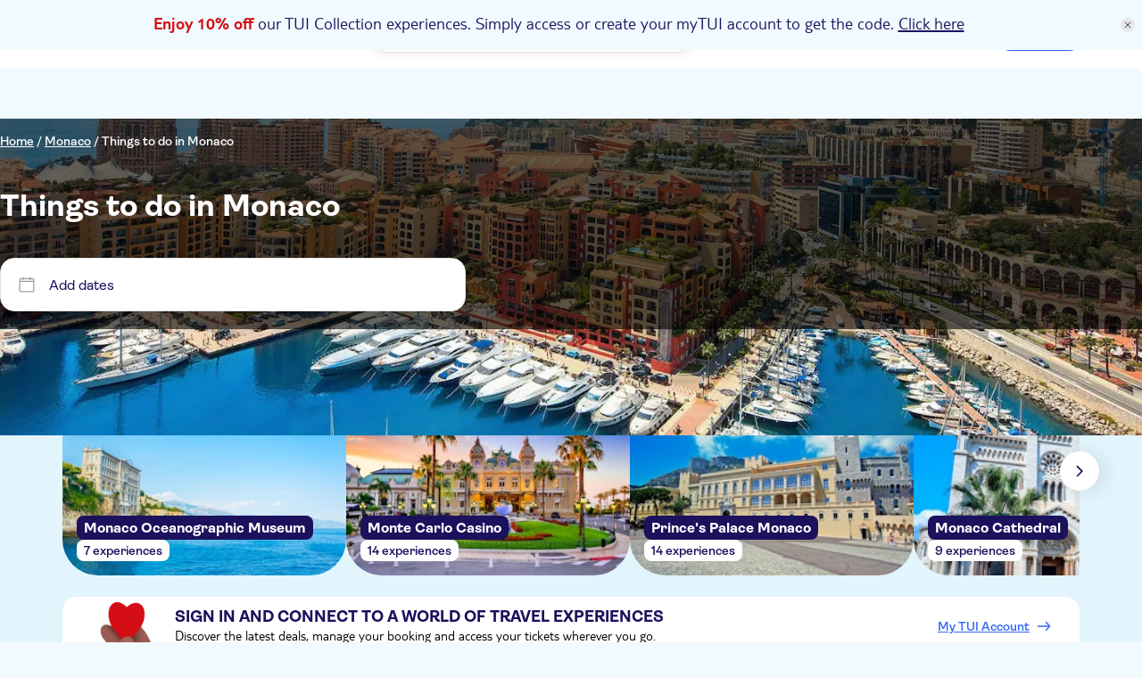

--- FILE ---
content_type: text/html;charset=utf-8
request_url: https://www.tuimusement.com/uk/monaco/monaco/d_366-c_115/
body_size: 530928
content:
<!DOCTYPE html><html  lang="en-GB"><head><meta charset="utf-8"><meta name="viewport" content="width=device-width, initial-scale=1"><title>Things to do in Monaco: Attractions and Tours | TUI Musement</title><script src="https://mwa.tui.com/customer/mwa/auth-i11n-layer/1.1.2/mm.js"></script><style>.wrapper[data-v-1e6c15fa]{padding-top:var(--tui-header-height-mobile)}@media(min-width:1025px){.wrapper[data-v-1e6c15fa]{padding-top:var(--tui-header-height-desktop)}}.wrapper.external-navigation[data-v-1e6c15fa]{padding-top:calc(var(--tui-header-height-mobile) + var(--tui-external-link-nav-height))}@media(min-width:1025px){.wrapper.external-navigation[data-v-1e6c15fa]{padding-top:calc(var(--tui-header-height-desktop) + var(--tui-external-link-nav-height))}}.wrapper .test-nav[data-v-1e6c15fa]{display:flex;gap:12px}</style><style>.app-promo-banner{align-items:center;background:rgb(var(--tui-tertiary-10));color:rgb(var(--tui-secondary));display:flex;flex-direction:row;justify-content:center;position:sticky;top:0;width:100%;z-index:100}@media(min-width:1025px){.app-promo-banner{align-items:center}.app-promo-banner__icon{align-self:center;display:flex;margin-top:var(--tui-spacing-unit)}}.app-promo-banner__icon{display:none;height:var(--tui-spacing-2xs)}.app-promo-banner__container{align-items:center;display:flex;flex:1;flex-direction:row;justify-content:center;min-height:var(--tui-spacing-sm)}.app-promo-banner__content{align-items:center;display:flex;flex-direction:column;padding:var(--tui-spacing-4xs) var(--tui-spacing-6xs)}@media(min-width:1025px){.app-promo-banner__content{padding:var(--tui-spacing-6xs) calc(var(--tui-spacing-unit)*5) var(--tui-spacing-6xs) var(--tui-spacing-4xs)}}.app-promo-banner__content--title{font-family:var(--tui-font-secondary);font-size:20px;font-weight:300;line-height:24px}@media(min-width:1025px){.app-promo-banner__content--title{text-align:justify}}.app-promo-banner__content--title{text-align:center}.app-promo-banner__content--subtitle{font-family:var(--tui-font-primary);font-size:12px;font-weight:400;line-height:normal;text-transform:lowercase}@media(min-width:1025px){.app-promo-banner__content--subtitle{display:flex}}.app-promo-banner__content--subtitle{display:none}.app-promo-banner__red{color:rgb(var(--tui-error));font-weight:700}.app-promo-banner__close{align-items:center;background:rgb(var(--tui-secondary-10));border-radius:50%;cursor:pointer;display:flex;height:var(--tui-spacing-4xs);justify-content:center;margin-right:var(--tui-spacing-6xs);transition:all .2s ease;width:var(--tui-spacing-4xs)}.app-promo-banner__close svg{width:var(--tui-spacing-6xs)}.app-promo-banner__close:hover,.app-promo-banner__close:hover svg{transform:scale(1.3)}.app-promo-banner a{color:rgb(var(--tui-secondary));text-decoration:underline}</style><style>.tui-app-banner[data-v-7d01d249]{background-color:rgb(var(--tui-error));display:flex;min-height:80px;padding:var(--tui-spacing-4xs);position:fixed;right:0;top:0;width:100%;z-index:500}.tui-app-banner__icon[data-v-7d01d249]{display:flex;height:17px;margin-right:14px;margin-top:3px;width:17px}.tui-app-banner__msg[data-v-7d01d249]{display:flex;flex-direction:column;max-width:65%}.tui-app-banner__msg-row[data-v-7d01d249]:first-of-type{margin-bottom:3px}.tui-app-banner__msg-link[data-v-7d01d249],.tui-app-banner__msg-text[data-v-7d01d249]{color:rgb(var(--tui-neutral-0));font-family:var(--tui-font-secondary);font-size:16px;font-weight:300;font-weight:400;line-height:20px}.tui-app-banner__msg-link[data-v-7d01d249]{cursor:pointer;padding-left:var(--tui-spacing-unit);text-decoration:underline}@media(min-width:768px){.tui-app-banner[data-v-7d01d249]{align-items:center;min-height:60px}.tui-app-banner__icon[data-v-7d01d249]{margin-top:0}.tui-app-banner__msg[data-v-7d01d249]{flex-direction:row;max-width:100%}.tui-app-banner__msg-row[data-v-7d01d249]:first-of-type{margin-bottom:0;margin-right:8px}.tui-app-banner__msg-link[data-v-7d01d249],.tui-app-banner__msg-text[data-v-7d01d249]{font-family:var(--tui-font-secondary);font-size:18px;font-weight:300;font-weight:400;line-height:22px}}.animation-enter-active[data-v-7d01d249],.animation-leave-active[data-v-7d01d249]{transition:transform 1s}.animation-enter[data-v-7d01d249]{transform:translateY(-100%)}.animation-enter-to[data-v-7d01d249],.animation-leave[data-v-7d01d249]{transform:translateY(0)}.animation-leave-to[data-v-7d01d249]{transform:translateY(-100%)}</style><style>.header-wrapper[data-v-af2101e7]{background-color:rgb(var(--tui-neutral-0));left:0;position:fixed;top:var(--body-promo-banner-margin);width:100%;z-index:50}.header-wrapper.animated[data-v-af2101e7]{transition:top .15s ease-in}.header-wrapper__header[data-v-af2101e7]{align-items:center;display:flex;height:var(--tui-header-height-mobile);justify-content:space-between;padding:0 15px}@media(min-width:1025px){.header-wrapper__header[data-v-af2101e7]{height:var(--tui-header-height-desktop);padding:15px var(--tui-spacing-m)}}@media(min-width:1441px){.header-wrapper__header[data-v-af2101e7]{margin:0 auto;max-width:1300px}}.header-wrapper__searchbar-desktop[data-v-af2101e7]{display:none}@media(min-width:1025px){.header-wrapper__searchbar-desktop--visible[data-v-af2101e7]{display:flex}}.header-wrapper__searchbar-mobile[data-v-af2101e7]{display:flex}@media(min-width:1025px){.header-wrapper__searchbar-mobile[data-v-af2101e7]{display:none}}.header-wrapper__menu[data-v-af2101e7]{align-items:center;display:flex;height:100%;justify-content:flex-end}.header-wrapper__navigation[data-v-af2101e7]{display:none}@media(min-width:1025px){.header-wrapper__navigation[data-v-af2101e7]{display:block;padding:0 10px}}.header-wrapper__cart[data-v-af2101e7]{align-items:center;display:flex;margin:0 0 0 var(--tui-spacing-4xs)}@media(min-width:1025px){.header-wrapper__cart[data-v-af2101e7]{margin:0}}.header-wrapper__mobile-menu[data-v-af2101e7]{align-items:center;display:flex}@media(min-width:1025px){.header-wrapper__mobile-menu[data-v-af2101e7]{display:none}}.header-wrapper__my-tui-cta-box[data-v-af2101e7]{align-items:center;display:flex;padding:0 0 0 var(--tui-spacing-4xs)}@media(min-width:1025px){.header-wrapper__my-tui-cta-box[data-v-af2101e7]{padding:0 0 0 var(--tui-spacing-5xs)}}.header-wrapper__separator[data-v-af2101e7]{background-color:rgb(var(--tui-secondary));display:none;height:var(--tui-spacing-4xs);width:2px}@media(min-width:1025px){.header-wrapper__separator[data-v-af2101e7]{display:block}}.header-wrapper__icon[data-v-af2101e7]{cursor:pointer;filter:brightness(0) saturate(100%) invert(14%) sepia(26%) saturate(4865%) hue-rotate(233deg) brightness(84%) contrast(114%);width:20px}.header-wrapper__logo-wrapper[data-v-af2101e7]{left:50%;position:absolute;transform:translate(-50%)}@media(min-width:1025px){.header-wrapper__logo-wrapper[data-v-af2101e7]{position:static;transform:none}}.header-wrapper__logo[data-v-af2101e7]{cursor:pointer;display:flex;flex:1;height:var(--tui-spacing-xs);justify-content:center;position:relative}@media(min-width:1025px){.header-wrapper__logo[data-v-af2101e7]{flex:none;height:35px;justify-content:flex-start;margin-right:30px}}</style><style>.tui-icon[data-v-9ab024f1]{height:100%;width:100%}.tui-icon--hidden[data-v-9ab024f1]{visibility:hidden}</style><style>.tui-logo__svg[data-v-4fa496e2]{height:100%;width:auto}.tui-logo__logo-svg[data-v-4fa496e2]{fill:rgb(var(--tui-error))}.tui-logo__experiences-logo-svg[data-v-4fa496e2]{fill:rgb(var(--tui-secondary))}</style><style>.tui-menu-navigation__nav[data-v-8453a2e2]{display:block}@media(min-width:1025px){.tui-menu-navigation__nav[data-v-8453a2e2]{display:flex;height:100%}}.tui-menu-navigation__item[data-v-8453a2e2]{align-items:center;border-left:2px solid transparent;cursor:pointer;display:flex;font-family:var(--tui-font-primary);font-size:16px;font-weight:600;height:50px;justify-content:space-between;line-height:normal;padding:10px 35px;text-decoration:none}@media(min-width:1025px){.tui-menu-navigation__item[data-v-8453a2e2]{border-left:none;height:22px;padding:0 10px}}.tui-menu-navigation__item--active[data-v-8453a2e2]{background-color:rgb(var(--tui-tertiary-40),.4);border-left-color:rgb(var(--tui-secondary))}.tui-menu-navigation__icon[data-v-8453a2e2]{display:flex;filter:brightness(0) saturate(100%) invert(14%) sepia(26%) saturate(4865%) hue-rotate(233deg) brightness(84%) contrast(114%);height:22px;width:22px}@media(min-width:1025px){.tui-menu-navigation__icon[data-v-8453a2e2]{display:none}}.tui-menu-navigation__label-text[data-v-8453a2e2]{color:rgb(var(--tui-secondary));flex:1}@media(min-width:1025px){.tui-menu-navigation__label-text[data-v-8453a2e2]:hover{text-decoration:underline}}.tui-menu-navigation__label-text-suffix[data-v-8453a2e2]{background-color:rgb(var(--tui-error));border-radius:var(--tui-border-radius-xs);color:rgb(var(--tui-neutral-0));display:inline-block;font-size:14px;margin-left:var(--tui-spacing-unit);padding:var(--tui-spacing-unit) var(--tui-spacing-6xs)}@media(min-width:1025px){.tui-menu-navigation__label-text-suffix[data-v-8453a2e2]:hover{text-decoration:underline}.tui-menu-navigation__label-wrapper[data-v-8453a2e2]{align-items:center;display:flex;gap:var(--tui-spacing-6xs);width:100%}}.tui-menu-navigation__label-icon[data-v-8453a2e2]{display:none}@media(min-width:1025px){.tui-menu-navigation__label-icon[data-v-8453a2e2]{display:block;fill:rgb(var(--tui-secondary));height:22px;width:22px}}</style><style>.tui-cart[data-v-f98b04c0]{border-radius:var(--tui-border-radius-3xl);display:flex;font-family:var(--tui-font-primary);font-size:16px;font-weight:600;gap:var(--tui-spacing-unit);line-height:normal;position:relative;text-decoration:none}.tui-cart__icon[data-v-f98b04c0]{fill:rgb(var(--tui-secondary));height:22px;width:22px}.tui-cart__icon-no-stroke[data-v-f98b04c0]{display:block}@media(min-width:1025px){.tui-cart__icon-no-stroke[data-v-f98b04c0]{display:none}}.tui-cart__icon-stroke[data-v-f98b04c0]{display:none}@media(min-width:1025px){.tui-cart__icon-stroke[data-v-f98b04c0]{display:block}}.tui-cart__badge[data-v-f98b04c0]{align-items:center;background-color:rgb(var(--tui-error));border-radius:var(--tui-border-radius-3xl);display:flex;height:18px;justify-content:center;padding:var(--tui-spacing-unit);position:absolute;right:-4px;top:-4px;width:18px}.tui-cart__badge-number[data-v-f98b04c0]{color:rgb(var(--tui-neutral-0));font-family:var(--tui-font-primary);font-size:12px;font-weight:400;line-height:normal;text-transform:uppercase}.tui-cart__label[data-v-f98b04c0]{display:none}@media(min-width:1025px){.tui-cart__label[data-v-f98b04c0]{display:block}}.tui-cart--has-item[data-v-f98b04c0]{background-color:rgb(var(--tui-tertiary-10));cursor:pointer;padding:var(--tui-spacing-6xs)}@media(min-width:1025px){.tui-cart--has-item[data-v-f98b04c0]{padding:var(--tui-spacing-6xs) var(--tui-spacing-4xs)}.tui-cart--has-item[data-v-f98b04c0]:hover{text-decoration:underline}}.tui-cart--active[data-v-f98b04c0]{background-color:rgb(var(--tui-tertiary-40));padding:var(--tui-spacing-6xs)}@media(min-width:1025px){.tui-cart--active[data-v-f98b04c0]{padding:var(--tui-spacing-6xs) var(--tui-spacing-4xs)}}</style><style>.MyTuiCta__content[data-v-066ff622]{align-items:center;cursor:pointer;display:flex;gap:10px;position:relative}.MyTuiCta__content-notification[data-v-066ff622]{display:flex;position:absolute;right:-.1rem;top:-.3rem}@media(min-width:1025px){.MyTuiCta__content-notification[data-v-066ff622]{right:.2rem;top:-.4rem}}.MyTuiCta__content-logged[data-v-066ff622]:hover{text-decoration:underline;text-decoration-color:rgb(var(--tui-primary))}.MyTuiCta__content-avatar[data-v-066ff622]{font-size:14px;font-weight:600;height:32px!important;min-width:32px!important;width:32px!important}.MyTuiCta__content-userIcon[data-v-066ff622]{border-radius:50%;box-sizing:content-box;height:22px;padding:5px;stroke-width:.3px;width:22px}.MyTuiCta__content-userIcon-logged[data-v-066ff622]{display:none;fill:rgb(var(--tui-primary));stroke:rgb(var(--tui-primary))}.MyTuiCta__content-userIcon-unlogged[data-v-066ff622]{background-color:rgb(var(--tui-primary));display:block;fill:rgb(var(--tui-neutral-0));stroke:rgb(var(--tui-neutral-0))}@media(min-width:1025px){.MyTuiCta__content-userIcon[data-v-066ff622]{border-radius:none;box-sizing:border-box;padding:0}.MyTuiCta__content-userIcon-unlogged[data-v-066ff622]{background-color:transparent}}.MyTuiCta__content-label[data-v-066ff622]{display:none;font-family:var(--tui-font-primary);font-size:16px;font-weight:600}.MyTuiCta__content-label-logged[data-v-066ff622]{color:rgb(var(--tui-primary))}.MyTuiCta__content-label-unlogged[data-v-066ff622]{color:rgb(var(--tui-neutral-0))}@media(min-width:1025px){.MyTuiCta__content[data-v-066ff622]{margin-left:12px}.MyTuiCta__content-unlogged[data-v-066ff622]{background-color:rgb(var(--tui-primary));border-radius:100px;padding:7px 16px}.MyTuiCta__content-unlogged[data-v-066ff622]:hover{background-color:rgb(var(--tui-primary-110))}.MyTuiCta__content-userIcon-unlogged[data-v-066ff622]{fill:rgb(var(--tui-neutral-0));stroke:rgb(var(--tui-neutral-0))}.MyTuiCta__content-label[data-v-066ff622]{display:block}}.MyTuiCta__auth-banner[data-v-066ff622]{display:none;position:relative}@media(min-width:1025px){.MyTuiCta__auth-banner[data-v-066ff622]{display:block}}.MyTuiCta__logout-dropdown[data-v-066ff622]{display:none;position:relative}@media(min-width:1025px){.MyTuiCta__logout-dropdown[data-v-066ff622]{display:block}}</style><style>.session-expired-modal[data-v-520760c0]{align-items:center;background-color:rgba(var(--tui-primary-120),.6);display:flex;height:100vh;left:0;padding:20px;position:absolute;top:0;width:100%;z-index:5}.session-expired-modal-container[data-v-520760c0]{background-color:rgb(var(--tui-neutral-0));border-radius:24px;box-shadow:0 10px 20px 4px #00000026,0 -4px 10px 4px #0000000d;display:flex;flex-direction:column;margin:auto;padding:24px;width:100%;z-index:10}.session-expired-modal-content[data-v-520760c0]{align-items:center;color:rgb(var(--tui-neutral-120));display:flex;flex-direction:column;font-weight:700;font-weight:400;gap:var(--tui-spacing-4xs);justify-content:center;margin-top:16px}.session-expired-modal-content[data-v-520760c0],.session-expired-modal-title[data-v-520760c0]{font-family:var(--tui-font-primary);font-size:20px;line-height:24px}.session-expired-modal-title[data-v-520760c0]{color:rgb(var(--tui-neutral));font-weight:700}.session-expired-modal-actions[data-v-520760c0]{align-items:center;display:flex;flex-direction:column-reverse;gap:var(--tui-spacing-6xs);margin-top:40px}.session-expired-modal-actions>div[data-v-520760c0]{width:100%}.session-expired-modal-actions>div>button[data-v-520760c0]{border-radius:var(--tui-border-radius-s);font-family:var(--tui-font-primary);font-size:18px;font-weight:700;font-weight:400;line-height:21px}.session-expired-modal-close-icon[data-v-520760c0]{color:rgb(var(--tui-neutral));cursor:pointer;margin:auto 0 auto auto;right:25px;top:25px;width:24px}@media(min-width:768px){.session-expired-modal-container[data-v-520760c0]{width:335px}}@media(min-width:1025px){.session-expired-modal-container[data-v-520760c0]{width:478px}.session-expired-modal-actions[data-v-520760c0]{flex-direction:row;gap:var(--tui-spacing-4xs)}}</style><style>.notification-dot[data-v-2194203f]{align-items:center;height:1rem;justify-content:center;width:1rem}.notification-dot__first[data-v-2194203f]{background-color:rgb(var(--tui-error));border-radius:50%;height:.625rem;position:absolute;width:.625rem;z-index:3}.notification-dot__second[data-v-2194203f]{background:radial-gradient(50% 50% at 50% 50%,#d40e141a 0,#ff00004d);z-index:1}.notification-dot__second[data-v-2194203f],.notification-dot__third[data-v-2194203f]{animation:pulse-animation-2194203f 1.2s ease-out infinite;border-radius:50%;height:.625rem;opacity:1;position:absolute;width:.625rem}.notification-dot__third[data-v-2194203f]{animation-delay:.6s;background:radial-gradient(circle,#ff00001a,#ff00004d);z-index:2}@keyframes pulse-animation-2194203f{0%{height:.625rem;opacity:1;width:.625rem}50%{height:1rem;opacity:1;width:1rem}to{height:1rem;opacity:0;width:1rem}}</style><style>@media(min-width:1025px){.account-drawer-menu[data-v-b16f4951]{display:none}}.account-drawer-menu__profile[data-v-b16f4951]{display:flex;gap:var(--tui-spacing-3xs);margin-bottom:var(--tui-spacing-6xs);padding-bottom:var(--tui-spacing-6xs)}.account-drawer-menu__profile--avatar[data-v-b16f4951]{font-size:24px;font-weight:600}.account-drawer-menu__profile--content[data-v-b16f4951]{display:flex;flex-direction:column}.account-drawer-menu__profile--content--welcome[data-v-b16f4951]{font-size:16px;font-weight:700;margin-bottom:var(--tui-spacing-6xs)}.account-drawer-menu__profile--content--name[data-v-b16f4951]{color:rgb(var(--tui-primary));font-size:var(--tui-spacing-3xs);font-weight:700;margin-bottom:10px}.account-drawer-menu__profile--content--email[data-v-b16f4951]{align-items:center;display:flex;font-size:12px;font-weight:400;gap:var(--tui-spacing-6xs)}.account-drawer-menu__profile--content--email svg[data-v-b16f4951]{fill:rgb(var(--tui-secondary));height:var(--tui-spacing-3xs);width:var(--tui-spacing-3xs)}.account-drawer-menu__item[data-v-b16f4951]{align-items:center;cursor:pointer;display:flex;flex-direction:row;font-size:16px;font-weight:600;gap:12px;margin-bottom:16px;padding:16px var(--tui-spacing-6xs)}.account-drawer-menu__item-gotoaccount[data-v-b16f4951]{gap:8px;width:100%}.account-drawer-menu__item svg[data-v-b16f4951]{fill:rgb(var(--tui-secondary));height:var(--tui-spacing-3xs);width:var(--tui-spacing-3xs)}.account-drawer-menu__item[data-v-b16f4951]:hover{background-color:rgb(var(--tui-neutral-20))}.account-drawer-menu__item[data-v-b16f4951]:active{background-color:rgb(var(--tui-neutral-40))}.account-drawer-menu__separator[data-v-b16f4951]{background-color:rgb(var(--tui-line-40));height:1.5px;margin:32px 0;width:100%}</style><style>.drawer-menu[data-v-a307c0ed]{color:rgb(var(--tui-secondary));font-family:var(--tui-font-primary)}@media(min-width:1025px){.drawer-menu[data-v-a307c0ed]{display:none}}.drawer-menu__window[data-v-a307c0ed]{background-color:rgb(var(--tui-neutral-0));border-top:1px solid rgb(var(--tui-line-40));border-top-left-radius:16px;border-top-right-radius:16px;bottom:-150vh;box-sizing:border-box;left:0;padding:0 16px 40px;position:fixed;transition:all .6s cubic-bezier(.65,0,.35,1);width:100%;z-index:10}.drawer-menu__window.show[data-v-a307c0ed]{bottom:-40px}.drawer-menu__drag-element[data-v-a307c0ed]{align-items:center;display:flex;justify-content:center;margin-bottom:30px;padding:10px 0 32px;width:100%}.drawer-menu__drag-element--line[data-v-a307c0ed]{background-color:rgb(var(--tui-secondary-40));border-radius:120px;height:4px;width:64px}.overlay-enter-active[data-v-a307c0ed],.overlay-leave-active[data-v-a307c0ed]{transition:opacity .6s cubic-bezier(.65,0,.35,1)}.overlay-enter[data-v-a307c0ed],.overlay-leave-to[data-v-a307c0ed]{opacity:0}.overlay-enter-to[data-v-a307c0ed],.overlay-leave[data-v-a307c0ed]{opacity:1}</style><style>.user-avatar[data-v-9bcb7130]{align-items:center;background-color:rgb(var(--tui-primary-120));border-radius:50%;color:rgb(var(--tui-neutral-0));display:flex;font-family:var(--tui-font-primary);font-size:25px;font-size:14px;font-weight:700;height:60px;justify-content:center;line-height:29px;line-height:100%;min-width:60px;text-transform:uppercase;width:60px}@media(min-width:768px){.user-avatar[data-v-9bcb7130]{font-family:var(--tui-font-primary);font-size:35px;font-weight:700;line-height:38px}}</style><style>.header-auth-banner[data-v-99300f78]{position:absolute;right:0;z-index:200}.header-auth-banner__spacer[data-v-99300f78]{height:var(--tui-spacing-5xs);width:100%}.header-auth-banner__card[data-v-99300f78]{background-color:rgb(var(--tui-neutral-0));border:1px solid rgb(var(--tui-neutral-40));border-radius:var(--tui-spacing-5xs);box-shadow:0 2px 8px 3px #0000000d;overflow:hidden;width:19.938rem}.header-auth-banner__card--image-container[data-v-99300f78]{align-items:flex-end;background:linear-gradient(180deg,#cee8f6,#fff);display:flex;height:7.31rem;justify-content:center}.header-auth-banner__card--image-container--mask[data-v-99300f78]{align-items:flex-end;border-radius:50%;display:flex;height:6.875rem;justify-content:center;overflow:hidden;width:18.4375rem}.header-auth-banner__card--image-container--mask--image[data-v-99300f78]{height:5.7rem}.header-auth-banner__card--content[data-v-99300f78]{padding:var(--tui-spacing-3xs);text-align:center}.header-auth-banner__card--content--title[data-v-99300f78]{color:rgb(var(--tui-secondary));font-family:var(--tui-font-primary);font-size:18px;font-weight:700;line-height:21px;margin-bottom:var(--tui-spacing-4xs)}.header-auth-banner__card--content--subtitle[data-v-99300f78]{font-family:var(--tui-font-primary);font-size:14px;font-weight:600;line-height:normal;margin-bottom:var(--tui-spacing-3xs)}.header-auth-banner__card--content--btn[data-v-99300f78]{background-color:rgb(var(--tui-primary));border:none;border-radius:var(--tui-border-radius-3xl);color:rgb(var(--tui-neutral-0));cursor:pointer;font-family:var(--tui-font-primary);font-weight:600;height:100%;line-height:normal;overflow:hidden;padding:var(--tui-spacing-6xs) var(--tui-spacing-4xs);text-decoration:none;transition:all .2s ease;width:100%}.header-auth-banner__card--content--btn[data-v-99300f78]:hover{background-color:rgb(var(--tui-primary-110))}.header-auth-banner__card--content--footer[data-v-99300f78]{align-items:center;display:flex;font-family:var(--tui-font-primary);font-size:14px;font-weight:600;gap:var(--tui-spacing-6xs);justify-content:center;line-height:normal;margin-top:var(--tui-spacing-4xs)}.header-auth-banner__card--content--footer--link[data-v-99300f78]{color:rgb(var(--tui-primary));cursor:pointer;text-decoration:underline}.header-auth-banner__card--content--footer--link[data-v-99300f78]:hover{text-decoration:none}</style><style>.page-drawer[data-v-90097c92]{height:100vh;opacity:0;position:fixed;top:0;transition:all .6s cubic-bezier(.65,0,.35,1);visibility:hidden;width:100%;z-index:200}.page-drawer--show[data-v-90097c92]{opacity:1;visibility:visible}.page-drawer__mask[data-v-90097c92]{background-color:rgb(var(--tui-primary-120),.6);height:150vh;left:0;position:fixed;top:0;width:100%;z-index:1}.page-drawer__container[data-v-90097c92]{background:rgb(var(--tui-neutral-0));height:100%;overflow-y:auto;padding:24px 20px;position:fixed;right:0;top:0;width:100%;z-index:5}@media(min-width:768px){.page-drawer__container[data-v-90097c92]{padding:72px 55px;width:90%}}@media(min-width:1025px){.page-drawer__container[data-v-90097c92]{width:80%}}@media(min-width:1441px){.page-drawer__container[data-v-90097c92]{width:70%}}.page-drawer__container--icon[data-v-90097c92]{align-items:center;cursor:pointer;display:flex;justify-content:center;padding:1.5px;position:absolute;right:20px;top:24px}@media(min-width:768px){.page-drawer__container--icon[data-v-90097c92]{right:24px;top:24px}}.page-drawer__container--icon svg[data-v-90097c92]{height:15px;width:15px}.page-drawer__container--content[data-v-90097c92]{padding-top:30px}@media(min-width:768px){.page-drawer__container--content[data-v-90097c92]{padding-top:0}}</style><style>.tui-mobile-panel[data-v-256fb58e]{background-color:#fff;height:100%;left:0;overflow:hidden scroll;padding:var(--tui-spacing-4xs) 0;position:fixed;top:0;transition:top .3s ease;width:100%;z-index:200}@media(min-width:1025px){.tui-mobile-panel[data-v-256fb58e]{display:none}}.theme-02[data-v-256fb58e]{padding:0}.theme-03[data-v-256fb58e]{height:calc(100% - var(--body-promo-banner-margin) - var(--tui-header-height-mobile));top:calc(var(--body-promo-banner-margin) + var(--tui-header-height-mobile))}.theme-04[data-v-256fb58e]{animation:fade-out-256fb58e 1s;animation-delay:4s;background:rgb(var(--tui-neutral));color:#fff;padding:0;width:100vw}@keyframes fade-out-256fb58e{0%{opacity:1}to{opacity:0}}</style><style>.tui-affiliate-header[data-v-0c55c5b3]{background-color:rgb(var(--tui-tertiary),.75);color:rgb(var(--tui-primary-120));font-family:var(--tui-font-primary);font-size:12px;font-weight:400;left:0;line-height:normal;margin-top:var(--tui-spacing-sm);padding:2px var(--tui-spacing-4xs);position:fixed;text-transform:uppercase;width:100%;z-index:100}@media(min-width:768px){.tui-affiliate-header[data-v-0c55c5b3]{font-family:var(--tui-font-secondary);font-size:14px;font-weight:300;line-height:18px}}@media(min-width:1025px){.tui-affiliate-header[data-v-0c55c5b3]{margin-top:var(--tui-spacing-l);padding:2px var(--tui-spacing-2xs)}}</style><style>.tui-city-page__carousel[data-v-6f559804],.tui-city-page__dynamic-footer[data-v-6f559804],.tui-city-page__faqs[data-v-6f559804],.tui-city-page__intro[data-v-6f559804],.tui-city-page__main-content[data-v-6f559804],.tui-city-page__search--loading[data-v-6f559804],.tui-city-page__view-all-activities[data-v-6f559804]{padding-inline:var(--tui-spacing-3xs)}@media(min-width:768px){.tui-city-page__carousel[data-v-6f559804],.tui-city-page__dynamic-footer[data-v-6f559804],.tui-city-page__faqs[data-v-6f559804],.tui-city-page__intro[data-v-6f559804],.tui-city-page__main-content[data-v-6f559804],.tui-city-page__search--loading[data-v-6f559804],.tui-city-page__view-all-activities[data-v-6f559804]{padding-inline:var(--tui-spacing-2xs)}}@media(min-width:1441px){.tui-city-page__carousel[data-v-6f559804],.tui-city-page__dynamic-footer[data-v-6f559804],.tui-city-page__faqs[data-v-6f559804],.tui-city-page__intro[data-v-6f559804],.tui-city-page__main-content[data-v-6f559804],.tui-city-page__search--loading[data-v-6f559804],.tui-city-page__view-all-activities[data-v-6f559804]{padding-inline:var(--tui-spacing-lm)}}.tui-city-page__intro[data-v-6f559804]{padding-block:var(--tui-spacing-3xs)}@media(min-width:768px){.tui-city-page__intro[data-v-6f559804]{padding-block:var(--tui-spacing-2xs)}}@media(min-width:1025px){.tui-city-page__intro[data-v-6f559804]{padding-block:var(--tui-spacing-lm)}}.tui-city-page__view-all-activities--faqs[data-v-6f559804],.tui-city-page__view-all-activities--intro[data-v-6f559804]{margin-block:0;padding-bottom:var(--tui-spacing-2xs)}.tui-city-page[data-v-6f559804]{background-color:rgb(var(--tui-tertiary-10))}.tui-city-page__search--loading[data-v-6f559804]{margin:0 auto;max-width:1440px}.tui-city-page__breadcrumb--loading[data-v-6f559804]{display:none}@media(min-width:1025px){.tui-city-page__breadcrumb--loading[data-v-6f559804]{display:inherit}}.tui-city-page__search-title--loading[data-v-6f559804]{height:30px;width:248px}@media(min-width:768px){.tui-city-page__search-title--loading[data-v-6f559804]{width:472px}}@media(min-width:1025px){.tui-city-page__search-title--loading[data-v-6f559804]{margin:var(--tui-spacing-3xs) var(--tui-spacing-l) var(--tui-spacing-4xs);width:769px}}@media(min-width:1441px){.tui-city-page__search-title--loading[data-v-6f559804]{margin:var(--tui-spacing-3xs) var(--tui-spacing-m) var(--tui-spacing-4xs)}}.tui-city-page__banner[data-v-6f559804]{height:100%;position:relative;width:100%;z-index:5}.tui-city-page__carousel[data-v-6f559804]{background-color:rgb(var(--tui-tertiary-20));padding:20px}@media(min-width:1025px){.tui-city-page__carousel[data-v-6f559804]{padding:35px 70px}}.tui-city-page__embedded-banner[data-v-6f559804]{margin-top:var(--tui-spacing-3xs)}@media(min-width:768px){.tui-city-page__sidebar[data-v-6f559804]{padding:35px 70px}}@media(min-width:1025px){.tui-city-page__sidebar[data-v-6f559804]{background-color:rgb(var(--tui-neutral-0));height:100%;width:100%}}.tui-city-page__main-content[data-v-6f559804]{margin:0;padding:20px}@media(min-width:1025px){.tui-city-page__main-content[data-v-6f559804]{padding:35px 70px 35px 20px}}.tui-city-page__results-list-title[data-v-6f559804]{color:rgb(var(--tui-neutral));font-family:var(--tui-font-primary);font-size:20px;font-weight:700;line-height:24px}@media(min-width:1025px){.tui-city-page__results-list-title[data-v-6f559804]{font-family:var(--tui-font-primary);font-size:25px;font-weight:700;line-height:29px}}.tui-city-page__view-all-activities[data-v-6f559804]{display:flex;font-family:var(--tui-font-primary);font-size:16px;font-weight:600;justify-content:center;line-height:normal;text-decoration:none;white-space:nowrap}.tui-city-page__view-all-activities--intro[data-v-6f559804]{background-color:rgb(var(--tui-neutral-0));display:block}.tui-city-page__view-all-activities--faqs[data-v-6f559804]{background-color:rgb(var(--tui-tertiary-20));display:block}.tui-city-page__view-all-activities[data-v-6f559804] a{color:rgb(var(--tui-secondary));display:flex;gap:6px}.tui-city-page__view-all-activities[data-v-6f559804] a :deep(img){filter:brightness(0) saturate(100%) invert(14%) sepia(26%) saturate(4865%) hue-rotate(233deg) brightness(84%) contrast(114%)}@media(min-width:768px){.tui-city-page__after-content--intro[data-v-6f559804]{margin-top:var(--tui-spacing-unit)}}.tui-city-page__intro[data-v-6f559804]{background-color:rgb(var(--tui-neutral-0));width:100%}@media(min-width:1025px){.tui-city-page__intro[data-v-6f559804]{grid-area:after-content}}.tui-city-page__faqs[data-v-6f559804]{background-color:rgb(var(--tui-tertiary-20));padding-block:var(--tui-spacing-3xs)}@media(min-width:1025px){.tui-city-page__faqs[data-v-6f559804]{padding-block:var(--tui-spacing-2xs)}}</style><style>.tui-search-page-hero[data-v-1262c719]{display:grid;grid-template:"content" minmax(136px,min-content)/100%;height:100%;position:relative}.tui-search-page-hero__cover[data-v-1262c719]{grid-area:content;inset:0;position:absolute;z-index:1}.tui-search-page-hero__cover-overlay[data-v-1262c719]{align-items:center;background-color:rgb(var(--tui-neutral-120),.6)}.tui-search-page-hero__content[data-v-1262c719],.tui-search-page-hero__cover-overlay[data-v-1262c719]{display:flex;grid-area:content;height:100%;justify-content:center;width:100%;z-index:1}.tui-search-page-hero__content[data-v-1262c719]{flex-direction:column;padding-inline:20px}@media(min-width:768px){.tui-search-page-hero__content[data-v-1262c719]{justify-content:flex-start;padding-inline:70px}}.tui-search-page-hero__content--solid[data-v-1262c719]{background-color:rgb(var(--tui-neutral-0));z-index:auto}@media(min-width:1025px){.tui-search-page-hero__content--solid[data-v-1262c719]{background-color:rgb(var(--tui-secondary));border-radius:var(--tui-border-radius-m) var(--tui-border-radius-m) 0 0}}.tui-search-page-hero__breadcrumbs[data-v-1262c719]{margin-top:var(--tui-spacing-unit)}@media(min-width:768px){.tui-search-page-hero__breadcrumbs[data-v-1262c719]{margin-top:var(--tui-spacing-4xs)}}.tui-search-page-hero__breadcrumbs[data-v-1262c719]:empty{display:none}.tui-search-page-hero__title[data-v-1262c719]{color:rgb(var(--tui-neutral-120));font-family:var(--tui-font-primary);font-size:25px;font-weight:700;line-height:29px;margin-bottom:var(--tui-spacing-3xs);margin-top:8px}@media(min-width:768px){.tui-search-page-hero__title[data-v-1262c719]{margin-top:44px}}@media(min-width:1025px){.tui-search-page-hero__title[data-v-1262c719]{color:rgb(var(--tui-neutral-0));font-family:var(--tui-font-primary);font-size:35px;font-weight:700;line-height:38px}}.tui-search-page-hero__title--white[data-v-1262c719]{color:rgb(var(--tui-neutral-0))}.tui-search-page-hero__subtitle-wrapper[data-v-1262c719]{margin-top:var(--tui-spacing-6xs)}.tui-search-page-hero__subtitle-wrapper--variant[data-v-1262c719]{margin-block:20px}.tui-search-page-hero__subtitle[data-v-1262c719]{color:rgb(var(--tui-neutral));font-family:var(--tui-font-primary);font-size:16px;font-weight:600;line-height:19px}@media(min-width:1025px){.tui-search-page-hero__subtitle[data-v-1262c719]{color:rgb(var(--tui-neutral-0))}}.tui-search-page-hero__subtitle--variant[data-v-1262c719]{color:rgb(var(--tui-neutral-0));font-family:var(--tui-font-secondary);font-size:20px;font-weight:300;line-height:24px}.tui-search-page-hero__marker[data-v-1262c719]{color:rgb(var(--tui-neutral-0));display:inline-block;height:20px;width:15px}.tui-search-page-hero__filters-group[data-v-1262c719]{display:flex;flex-wrap:wrap;margin-bottom:20px}@media(min-width:768px){.tui-search-page-hero__filters-group[data-v-1262c719]{-moz-column-gap:20px;column-gap:20px;display:flex;flex-wrap:nowrap}}@media(min-width:1025px){.tui-search-page-hero__filters-group[data-v-1262c719]{z-index:10}}.tui-search-page-hero__search-bar[data-v-1262c719]{display:none}.tui-search-page-hero__search-bar[data-v-1262c719]:not(:empty){display:block;flex:1 0 100%;margin-top:var(--tui-spacing-5xs)}@media(min-width:768px){.tui-search-page-hero__search-bar[data-v-1262c719]{display:none}.tui-search-page-hero__search-bar[data-v-1262c719]:not(:empty){display:block;flex:1 0 auto;margin-top:var(--tui-spacing-4xs)}}.tui-search-page-hero__calendar[data-v-1262c719]{flex:1 0 100%;margin-top:var(--tui-spacing-5xs)}@media(min-width:768px){.tui-search-page-hero__calendar[data-v-1262c719]{flex:0 0 40.8%;margin-top:var(--tui-spacing-4xs)}}</style><style>.tui-hero-image[data-v-ec655b6f]{height:100%;-o-object-fit:cover;object-fit:cover;width:100%}</style><style>.tui-breadcrumb[data-v-be0e1c18]{align-items:center;display:grid;flex-wrap:nowrap;gap:var(--tui-spacing-unit);grid-template:"prev breadcrumb next" fit-content(100%)/16px 1fr 16px;justify-content:flex-start;width:100%}.tui-breadcrumb__crumbs[data-v-be0e1c18]{grid-area:1/prev/1/next;overflow:scroll;text-wrap:nowrap;-webkit-overflow-scrolling:touch;scrollbar-width:none}.tui-breadcrumb__crumbs[data-v-be0e1c18]::-webkit-scrollbar{display:none}.tui-breadcrumb__separator[data-v-be0e1c18]{color:rgb(var(--tui-neutral-120));font-family:var(--tui-font-primary);font-size:14px;font-weight:600;line-height:normal;-webkit-user-select:none;-moz-user-select:none;user-select:none}.tui-breadcrumb--light .tui-breadcrumb__separator[data-v-be0e1c18]{color:rgb(var(--tui-neutral-0))}.tui-breadcrumb__link[data-v-be0e1c18]{display:inline;font-family:var(--tui-font-primary);font-size:14px;font-weight:600;line-height:normal}.tui-breadcrumb__link[data-v-be0e1c18] a{color:rgb(var(--tui-neutral-120));cursor:default}.tui-breadcrumb--light .tui-breadcrumb__link[data-v-be0e1c18] a{color:rgb(var(--tui-neutral-0))}.tui-breadcrumb__link--button-small.tui-breadcrumb__link[data-v-be0e1c18] a{font-family:var(--tui-font-primary);font-size:14px;font-weight:600;line-height:normal;text-decoration:underline}.tui-breadcrumb__link--pointer.tui-breadcrumb__link[data-v-be0e1c18] a{cursor:pointer}.tui-breadcrumb__navigation[data-v-be0e1c18]{--arrow-size:16px;border:none;cursor:pointer;display:flex;height:var(--arrow-size);opacity:0;padding:var(--tui-spacing-unit);position:sticky;transition:opacity .2s linear;width:var(--arrow-size)}.tui-breadcrumb--dark .tui-breadcrumb__navigation[data-v-be0e1c18]{background-color:rgb(var(--tui-neutral-0));color:rgb(var(--tui-neutral-120))}.tui-breadcrumb--light .tui-breadcrumb__navigation[data-v-be0e1c18]{background-color:transparent;color:rgb(var(--tui-neutral-0))}.tui-breadcrumb--tertiary-dark .tui-breadcrumb__navigation[data-v-be0e1c18]{background-color:rgb(var(--tui-tertiary-10));color:rgb(var(--tui-neutral-120))}.tui-breadcrumb__navigation--prev[data-v-be0e1c18]{grid-area:prev;left:0}.tui-breadcrumb__navigation--next[data-v-be0e1c18]{grid-area:next;left:calc(100% - var(--arrow-size))}.tui-breadcrumb__navigation--visible[data-v-be0e1c18]{opacity:1}.tui-breadcrumb__navigation-icon[data-v-be0e1c18]{fill:currentcolor;height:100%;width:100%}</style><style>.tui-top-venues-carousel__title[data-v-b8a178c4]{color:rgb(var(--tui-neutral));font-family:var(--tui-font-primary);font-size:20px;font-weight:700;line-height:24px;margin:0}@media(min-width:1025px){.tui-top-venues-carousel__title[data-v-b8a178c4]{font-family:var(--tui-font-primary);font-size:25px;font-weight:700;line-height:29px}}.tui-top-venues-carousel__carousel[data-v-b8a178c4]{margin-top:var(--tui-spacing-5xs)}</style><style>.carousel[data-v-5af50c32]{position:relative;width:100%}.carousel__slot[data-v-5af50c32]{display:flex;flex-wrap:nowrap;overflow:scroll hidden;-webkit-overflow-scrolling:touch;gap:var(--tui-spacing-4xs);margin:0 0 -10px;padding:0 0 10px;scroll-behavior:smooth;scroll-snap-type:x mandatory;scrollbar-width:none}.carousel__slot[data-v-5af50c32]::-webkit-scrollbar{display:none}.carousel__slot[data-v-5af50c32]>*{scroll-snap-align:center}.carousel__slot[data-v-5af50c32]>:last-child{margin-right:0}.carousel__navigator[data-v-5af50c32]{align-items:center;background-color:#f2f5f6a6;bottom:0;cursor:pointer;display:none;height:calc(100% - 10px);justify-content:center;position:absolute;top:0;-webkit-user-select:none;-moz-user-select:none;user-select:none;width:50px;z-index:1}@media(min-width:768px){.carousel__navigator[data-v-5af50c32]{display:flex}}@media(min-width:1025px){.carousel__navigator[data-v-5af50c32]{width:66px}}.carousel__navigator-left[data-v-5af50c32]{left:0}.carousel__navigator-left--round[data-v-5af50c32]{background:rgb(var(--tui-neutral-0));border-radius:50%;box-shadow:8px 2px 18px #2323231a;height:44px;left:-22px;top:calc(50% - 22px);transform:translateY(-50%);width:44px}@media(min-width:768px){.carousel__navigator-left--round[data-v-5af50c32]{background:rgb(var(--tui-neutral-0));border-radius:50%;box-shadow:8px 2px 18px #2323231a;height:44px;left:-22px;top:calc(50% - 22px);width:44px}}@media(min-width:1025px){.carousel__navigator-left--round[data-v-5af50c32]{background:rgb(var(--tui-neutral-0));border-radius:50%;box-shadow:8px 2px 18px #2323231a;height:44px;left:-22px;top:calc(50% - 22px);width:44px}}.carousel__navigator-left--round svg[data-v-5af50c32]{fill:rgb(var(--tui-neutral));width:var(--tui-spacing-4xs)}@media(min-width:768px){.carousel__navigator-left--round svg[data-v-5af50c32]{width:var(--tui-spacing-4xs)}}@media(min-width:1025px){.carousel__navigator-left--round svg[data-v-5af50c32]{width:var(--tui-spacing-4xs)}}.carousel__navigator-left--round-inner[data-v-5af50c32]{background:rgb(var(--tui-neutral-0));border:1px solid rgb(var(--tui-primary));border-radius:var(--tui-border-radius-3xl);display:flex;height:32px;top:50%;transform:translateY(-50%);width:32px}.carousel__navigator-left--round-inner svg[data-v-5af50c32]{fill:rgb(var(--tui-primary));width:var(--tui-spacing-4xs)}.carousel__navigator-right[data-v-5af50c32]{right:0}.carousel__navigator-right--round[data-v-5af50c32]{background:rgb(var(--tui-neutral-0));border-radius:50%;box-shadow:8px 2px 18px #2323231a;height:44px;right:-22px;top:calc(50% - 22px);transform:translateY(-50%);width:44px}@media(min-width:768px){.carousel__navigator-right--round[data-v-5af50c32]{background:rgb(var(--tui-neutral-0));border-radius:50%;box-shadow:8px 2px 18px #2323231a;height:44px;right:-22px;top:calc(50% - 22px);width:44px}}@media(min-width:1025px){.carousel__navigator-right--round[data-v-5af50c32]{background:rgb(var(--tui-neutral-0));border-radius:50%;box-shadow:8px 2px 18px #2323231a;height:44px;right:-22px;top:calc(50% - 22px);width:44px}}.carousel__navigator-right--round svg[data-v-5af50c32]{fill:rgb(var(--tui-neutral));width:var(--tui-spacing-4xs)}@media(min-width:768px){.carousel__navigator-right--round svg[data-v-5af50c32]{width:var(--tui-spacing-4xs)}}@media(min-width:1025px){.carousel__navigator-right--round svg[data-v-5af50c32]{width:var(--tui-spacing-4xs)}}.carousel__navigator-right--round-inner[data-v-5af50c32]{background:rgb(var(--tui-neutral-0));border:1px solid rgb(var(--tui-primary));border-radius:50%;display:flex;height:32px;top:50%;transform:translateY(-50%);width:32px}.carousel__navigator-right--round-inner svg[data-v-5af50c32]{fill:rgb(var(--tui-primary));width:var(--tui-spacing-4xs)}.carousel__navigator-disabled[data-v-5af50c32]{display:none}.carousel__navigator-arrow[data-v-5af50c32]{height:22px;width:var(--tui-spacing-4xs)}.carousel__pagination[data-v-5af50c32]{align-items:center;display:flex;gap:6px;justify-content:center;margin-top:22px}.carousel__pagination-circle[data-v-5af50c32]{background-color:rgb(var(--tui-secondary-40));border-radius:100%;height:6px;width:6px}.carousel__pagination-circle.active[data-v-5af50c32]{background-color:rgb(var(--tui-secondary));height:10px;width:10px}</style><style>.tui-venue-card[data-v-57239e86]{border-radius:var(--tui-border-radius-s);cursor:pointer;height:170px;min-width:280px;overflow:hidden;position:relative}@media(min-width:1025px){.tui-venue-card[data-v-57239e86]{border-radius:var(--tui-border-radius-m);height:200px;min-width:318px}}.tui-venue-card--no-min-width[data-v-57239e86]{min-width:unset}@media(min-width:1025px){.tui-venue-card--no-min-width[data-v-57239e86]{min-width:unset}}.tui-venue-card__image[data-v-57239e86]{height:100%;width:100%}.tui-venue-card__image img[data-v-57239e86]{height:100%;-o-object-fit:cover;object-fit:cover;width:100%}.tui-venue-card__content[data-v-57239e86]{align-items:flex-start;bottom:var(--tui-spacing-4xs);display:flex;flex-direction:column;left:var(--tui-spacing-4xs);position:absolute}.tui-venue-card__link[data-v-57239e86]{background-color:rgb(var(--tui-secondary));border-radius:var(--tui-border-radius-2xs);padding:var(--tui-spacing-unit) var(--tui-spacing-6xs)}.tui-venue-card__link-text[data-v-57239e86]{color:rgb(var(--tui-neutral-0));font-family:var(--tui-font-primary);font-size:16px;font-weight:700;line-height:19px}.tui-venue-card__link-text[data-v-57239e86]:hover{text-decoration:underline}.tui-venue-card__count[data-v-57239e86]{background-color:rgb(var(--tui-neutral-0));border-radius:var(--tui-border-radius-2xs);color:rgb(var(--tui-neutral));font-family:var(--tui-font-primary);font-size:14px;font-weight:600;line-height:normal;padding:var(--tui-spacing-unit) var(--tui-spacing-6xs)}</style><style>.tui-embedded-banner[data-v-d0925e98]{background:rgb(var(--tui-neutral-0));border-radius:var(--tui-border-radius-xs);padding:var(--tui-spacing-4xs)}.tui-embedded-banner__mobile[data-v-d0925e98]{align-items:center;display:flex;flex-flow:row wrap}@media(min-width:768px){.tui-embedded-banner__mobile[data-v-d0925e98]{display:none}}.tui-embedded-banner__desktop[data-v-d0925e98]{display:none}@media(min-width:768px){.tui-embedded-banner__desktop[data-v-d0925e98]{align-items:center;display:flex}}.tui-embedded-banner__image-container[data-v-d0925e98]{display:flex;max-width:20%;width:4.5rem}@media(min-width:768px){.tui-embedded-banner__image-container[data-v-d0925e98]{align-self:center;flex-shrink:0;max-width:unset}}@media(min-width:1025px){.tui-embedded-banner__image-container[data-v-d0925e98]{align-self:flex-end;height:3.688rem;margin-right:var(--tui-spacing-5xs);width:4.375rem}}.tui-embedded-banner__image-container img[data-v-d0925e98]{height:auto;width:100%}.tui-embedded-banner__content[data-v-d0925e98]{display:flex;flex-direction:column}@media(min-width:768px){.tui-embedded-banner__content[data-v-d0925e98]{flex-grow:1;margin-right:var(--tui-spacing-4xs);max-width:unset;padding:var(--tui-spacing-5xs)}}.tui-embedded-banner__title[data-v-d0925e98]{font-family:var(--tui-font-primary);font-size:18px;font-weight:700;line-height:21px}.tui-embedded-banner__title[data-v-d0925e98] span{color:rgb(var(--tui-error))}.tui-embedded-banner__title[data-v-d0925e98]{color:rgb(var(--tui-secondary));max-width:80%;padding-left:var(--tui-spacing-4xs);text-transform:uppercase}@media(min-width:768px){.tui-embedded-banner__title[data-v-d0925e98]{font-family:var(--tui-font-primary);font-size:16px;font-weight:700;line-height:19px;max-width:unset;padding-left:0}}@media(min-width:1025px){.tui-embedded-banner__title[data-v-d0925e98]{font-family:var(--tui-font-primary);font-size:18px;font-weight:700;line-height:21px}}.tui-embedded-banner__subtitle[data-v-d0925e98]{font-family:var(--tui-font-secondary);font-size:16px;font-weight:300;line-height:20px;margin:var(--tui-spacing-4xs) 0;width:100%}.tui-embedded-banner__subtitle[data-v-d0925e98] strong{font-weight:700}@media(min-width:768px){.tui-embedded-banner__subtitle[data-v-d0925e98]{font-family:var(--tui-font-secondary);font-size:14px;font-weight:300;line-height:18px;margin:0;max-width:unset}}@media(min-width:1025px){.tui-embedded-banner__subtitle[data-v-d0925e98]{font-family:var(--tui-font-secondary);font-size:16px;font-weight:300;line-height:20px}}.tui-embedded-banner__cta[data-v-d0925e98]{flex-shrink:0;width:-moz-fit-content!important;width:fit-content!important}@media(min-width:768px){.tui-embedded-banner[data-v-d0925e98]{padding:0 var(--tui-spacing-2xs)}}</style><style>.tui-textbutton[data-v-cd3e9511]{background:none;border:none;color:rgb(var(--tui-primary));cursor:pointer;font-family:var(--tui-font-primary);font-size:14px;font-weight:600;height:100%;line-height:normal;outline:none;overflow:hidden;padding:0;text-decoration:underline;width:100%}.tui-textbutton__icon[data-v-cd3e9511],.tui-textbutton__icon-box[data-v-cd3e9511]{align-items:center;display:flex;justify-content:center}.tui-textbutton__icon[data-v-cd3e9511]{filter:brightness(0) saturate(100%) invert(28%) sepia(63%) saturate(2707%) hue-rotate(218deg) brightness(101%) contrast(93%);margin:0 0 var(--tui-spacing-6xs);max-height:22px;max-width:22px}.tui-textbutton__icon--left[data-v-cd3e9511]{margin:0 var(--tui-spacing-6xs) 0 0;order:0}.tui-textbutton__icon--right[data-v-cd3e9511]{margin:0 0 0 var(--tui-spacing-6xs);order:1}.tui-textbutton__disabled[data-v-cd3e9511]{filter:invert(74%) sepia(2%) saturate(0) hue-rotate(141deg) brightness(100%) contrast(84%);pointer-events:none}.tui-textbutton[data-v-cd3e9511] :hover{filter:brightness(0) saturate(100%) invert(28%) sepia(63%) saturate(2707%) hue-rotate(218deg) brightness(50%) contrast(93%)}</style><style>.automatic-faqs__section-title[data-v-6264440f]{font-family:var(--tui-font-primary);font-size:20px;font-weight:700;line-height:24px}@media(min-width:1025px){.automatic-faqs__section-title[data-v-6264440f]{font-family:var(--tui-font-primary);font-size:25px;font-weight:700;line-height:29px}}.automatic-faqs__grid[data-v-6264440f]{background-color:rgb(var(--tui-neutral-0));border-radius:var(--tui-border-radius-2xs);display:flex;flex-direction:column;margin-top:var(--tui-spacing-5xs);padding-inline:var(--tui-spacing-4xs)}@media(min-width:1025px){.automatic-faqs__grid[data-v-6264440f]{align-items:stretch;background-color:unset;border-radius:unset;flex-flow:row wrap;gap:var(--tui-spacing-6xs);justify-content:space-between;padding:0}}.automatic-faqs__faq-block[data-v-6264440f]{border-top:1px solid rgb(var(--tui-neutral-40));padding-block:var(--tui-spacing-4xs);width:100%}.automatic-faqs__faq-block[data-v-6264440f]:first-child{border-top:unset}.automatic-faqs__faq-block[data-v-6264440f]:empty{display:none}@media(min-width:1025px){.automatic-faqs__faq-block[data-v-6264440f]{background-color:rgb(var(--tui-neutral-0));border-radius:var(--tui-border-radius-2xs);border-top:unset;flex-grow:2;max-width:100%;padding:var(--tui-spacing-2xs);width:calc(50% - var(--tui-spacing-unit))}}.automatic-faqs__question[data-v-6264440f]{color:rgb(var(--tui-neutral-120));font-family:var(--tui-font-primary);font-size:16px;font-weight:600;line-height:19px;margin-bottom:var(--tui-spacing-unit)}@media(min-width:1025px){.automatic-faqs__question[data-v-6264440f]{font-family:var(--tui-font-primary);font-size:20px;font-weight:600;line-height:normal}}.automatic-faqs__answer[data-v-6264440f]{color:rgb(var(--tui-neutral));font-family:var(--tui-font-secondary);font-size:16px;font-weight:300;line-height:20px;margin-bottom:var(--tui-spacing-5xs)}.automatic-faqs__answer-list[data-v-6264440f]{list-style:none;margin:0;padding:0}.automatic-faqs__answer-list-item[data-v-6264440f]{border-right:1px solid rgb(var(--tui-neutral-40));color:rgb(var(--tui-primary));display:inline-block;font-family:var(--tui-font-primary);font-size:12px;font-weight:400;line-height:normal;margin-right:var(--tui-spacing-6xs);max-width:100%;overflow:hidden;padding-right:var(--tui-spacing-6xs);text-overflow:ellipsis;text-transform:lowercase;text-transform:none;white-space:nowrap}.automatic-faqs__answer-list-item[data-v-6264440f]:last-child{border:none;margin:0;padding:0}.automatic-faqs__link[data-v-6264440f]{color:rgb(var(--tui-primary));font-family:var(--tui-font-primary);font-size:12px;font-weight:400;line-height:normal;text-transform:lowercase;text-transform:none}</style><style>.tui-dynamic-footer[data-v-1996ecc8]{background-color:rgb(var(--tui-neutral-0));display:flex;flex-direction:column;gap:var(--tui-spacing-4xs);padding-block:var(--tui-spacing-2xs)}@media(min-width:1025px){.tui-dynamic-footer[data-v-1996ecc8]{gap:var(--tui-spacing-3xs);padding-block:var(--tui-spacing-m)}}.tui-dynamic-footer[data-v-1996ecc8]:empty{display:none}</style><style>.tui-read-more__title[data-v-b7229e7d]{color:rgb(var(--tui-neutral));font-family:var(--tui-font-primary);font-size:20px;font-weight:700;line-height:24px;margin:0 0 var(--tui-spacing-4xs) 0;max-width:100%}@media(min-width:1025px){.tui-read-more__title[data-v-b7229e7d]{font-family:var(--tui-font-primary);font-size:25px;font-weight:700;line-height:29px}}.tui-read-more__content[data-v-b7229e7d]{max-height:var(--max-height);overflow:hidden}.tui-read-more__content--collapsed[data-v-b7229e7d]{-webkit-mask-image:linear-gradient(to bottom,rgb(var(--tui-neutral-120)) 75%,rgb(var(--tui-neutral-120),0) 90%);mask-image:linear-gradient(to bottom,rgb(var(--tui-neutral-120)) 75%,rgb(var(--tui-neutral-120),0) 90%);position:relative}.tui-read-more__content--expanded[data-v-b7229e7d]{-webkit-mask-image:linear-gradient(to bottom,rgb(var(--tui-neutral-120)) 100%,rgb(var(--tui-neutral-120),0) 0);mask-image:linear-gradient(to bottom,rgb(var(--tui-neutral-120)) 100%,rgb(var(--tui-neutral-120),0) 0);max-height:none}.tui-read-more__toggle[data-v-b7229e7d]{background:none;border:none;color:rgb(var(--tui-primary));cursor:pointer;display:inline-block;font-family:var(--tui-font-primary);font-size:16px;font-weight:600;line-height:normal;margin-top:var(--tui-spacing-5xs);padding:0;text-decoration:underline}</style><style>.tui-link-list[data-v-261c6a82]{margin:0;padding:0}@media(min-width:1025px){.tui-link-list[data-v-261c6a82]{padding-left:var(--tui-spacing-2xs)}}.tui-link-list__link-item[data-v-261c6a82]{border-right:1px solid rgb(var(--tui-neutral-40));color:rgb(var(--tui-primary));display:inline-block;margin-right:var(--tui-spacing-4xs);max-width:100%;overflow:hidden;padding-right:var(--tui-spacing-4xs);text-overflow:ellipsis;white-space:nowrap}.tui-link-list__link-item[data-v-261c6a82]:last-child{border:none;margin:0;padding:0}.tui-link-list__link[data-v-261c6a82]{color:rgb(var(--tui-primary));font-family:var(--tui-font-primary);font-size:16px;font-weight:600;line-height:19px}</style><style>.tui-footer[data-v-4c09d730]{background-color:rgb(var(--tui-neutral-0));border-top:1px solid rgb(var(--tui-secondary-20));overflow:hidden}.tui-footer__top-section[data-v-4c09d730]{margin-bottom:44px;margin-top:7px;padding:0 15px}@media(min-width:768px){.tui-footer__top-section[data-v-4c09d730]{display:flex;margin:0;padding:24px 79px 46px 15px}}@media(min-width:1025px){.tui-footer__top-section[data-v-4c09d730]{padding:var(--tui-spacing-xs) var(--tui-spacing-lm)}}@media(min-width:1441px){.tui-footer__top-section[data-v-4c09d730]{margin:0 auto;max-width:1300px}}@media(min-width:768px){.tui-footer__top-section-link-group-wrapper-mobile[data-v-4c09d730]{flex:1;margin-right:95px}}@media(min-width:1025px){.tui-footer__top-section-link-group-wrapper-mobile[data-v-4c09d730]{display:none}}.tui-footer__top-section-link-group-wrapper-desktop[data-v-4c09d730]{display:none}@media(min-width:1025px){.tui-footer__top-section-link-group-wrapper-desktop[data-v-4c09d730]{display:flex;flex:3}}.tui-footer__top-section-link-group[data-v-4c09d730]{display:flex;flex-direction:column;padding:5px 0}@media(min-width:768px){.tui-footer__top-section-link-group[data-v-4c09d730]{flex:1;padding:0}}@media(min-width:1025px){.tui-footer__top-section-link-group[data-v-4c09d730]{max-width:300px}}.tui-footer__top-section-link-group-title[data-v-4c09d730]{color:rgb(var(--tui-neutral-120));font-family:var(--tui-font-primary);font-size:20px;font-weight:700;line-height:24px;padding:5px 0}@media(min-width:768px){.tui-footer__top-section-link-group-title[data-v-4c09d730]{margin-bottom:10px}}@media(min-width:1025px){.tui-footer__top-section-link-group-title[data-v-4c09d730]{font-family:var(--tui-font-primary);font-size:18px;font-weight:700;line-height:21px}}.tui-footer__top-section-link-group-link[data-v-4c09d730]{padding:5px 0}.tui-footer__top-section-link-group-link-text[data-v-4c09d730]{color:rgb(var(--tui-neutral));font-family:var(--tui-font-primary);font-size:18px;font-style:normal;font-weight:400;line-height:normal}@media(min-width:768px){.tui-footer__top-section-preferences[data-v-4c09d730]{flex:1}}.tui-footer__top-section-preferences-title[data-v-4c09d730]{color:rgb(var(--tui-neutral-120));display:block;font-family:var(--tui-font-primary);font-size:20px;font-weight:700;line-height:24px;margin-top:20px;padding:15px 0}@media(min-width:768px){.tui-footer__top-section-preferences-title[data-v-4c09d730]{display:block;margin-bottom:18px;margin-top:0;padding:0}}@media(min-width:1025px){.tui-footer__top-section-preferences-title[data-v-4c09d730]{font-family:var(--tui-font-primary);font-size:18px;font-weight:700;line-height:21px}}.tui-footer__top-section-preferences-dropdown[data-v-4c09d730]:first-of-type{margin-bottom:15px}.tui-footer__bottom-section[data-v-4c09d730]{margin-bottom:var(--tui-footer-bottom-spacing);padding:10px 15px}@media(min-width:1025px){.tui-footer__bottom-section[data-v-4c09d730]{border-bottom:none;display:flex;margin:0 60px;padding:20px 0 5px}}@media(min-width:1441px){.tui-footer__bottom-section[data-v-4c09d730]{margin:0 auto;max-width:1300px;padding-inline:var(--tui-spacing-lm)}}.tui-footer__bottom-section-description-wrapper[data-v-4c09d730]{border-bottom:1px solid rgb(var(--tui-neutral-40));border-top:1px solid rgb(var(--tui-neutral-40));padding-bottom:14px;padding-top:11px}@media(min-width:1025px){.tui-footer__bottom-section-description-wrapper[data-v-4c09d730]{border-bottom:0;flex:1}}.tui-footer__bottom-section-description[data-v-4c09d730]{display:flex;max-width:70%}@media(min-width:1025px){.tui-footer__bottom-section-description[data-v-4c09d730]{align-items:center;display:flex;flex:1;margin:0 80px 0 0;max-width:none}}.tui-footer__bottom-section-description-logo[data-v-4c09d730]{display:inline-block;height:18px;margin-right:5px;width:18px}@media(min-width:1025px){.tui-footer__bottom-section-description-logo[data-v-4c09d730]{height:19px;width:19px}}.tui-footer__bottom-section-description-text[data-v-4c09d730]{color:rgb(var(--tui-neutral-60));display:inline-block;font-family:var(--tui-font-secondary);font-size:16px;font-weight:300;line-height:20px}@media(min-width:1025px){.tui-footer__bottom-section-description-text[data-v-4c09d730]{font-family:var(--tui-font-primary);font-size:14px;font-weight:400;line-height:normal}}.tui-footer__bottom-section-link-group[data-v-4c09d730]{display:flex;flex-wrap:wrap;padding-bottom:9px;padding-top:5px}@media(min-width:768px){.tui-footer__bottom-section-link-group[data-v-4c09d730]{padding-top:10px}}@media(min-width:1025px){.tui-footer__bottom-section-link-group[data-v-4c09d730]{border-top:1px solid rgb(var(--tui-neutral-40));flex-wrap:nowrap}}.tui-footer__bottom-section-link-group-link[data-v-4c09d730]{margin-right:42px}@media(min-width:1025px){.tui-footer__bottom-section-link-group-link[data-v-4c09d730]{padding:5px 0}.tui-footer__bottom-section-link-group-link[data-v-4c09d730]:last-of-type{margin-right:0}}.tui-footer__bottom-section-link-group-link-text[data-v-4c09d730]{color:rgb(var(--tui-neutral-60));font-family:var(--tui-font-primary);font-size:14px;font-weight:400;line-height:normal}</style><style>.tui-accordion[data-v-0be34b1f]{display:flex;flex-direction:column}.tui-accordion__title[data-v-0be34b1f]{align-items:center;border-bottom:.5px solid rgb(var(--tui-neutral-10));cursor:pointer;display:flex;flex:1}.tui-accordion__title.help-centre[data-v-0be34b1f]{border-bottom:0;color:rgb(var(--tui-primary));font-family:var(--tui-font-primary);font-size:18px;font-weight:700;line-height:21px;padding-bottom:var(--tui-spacing-5xs)}.tui-accordion__title.light[data-v-0be34b1f]{background-color:rgb(var(--tui-tertiary-10));border-radius:var(--tui-border-radius-2xs)}.tui-accordion__title-label[data-v-0be34b1f]{color:rgb(var(--tui-neutral-120));flex:1;font-family:var(--tui-font-primary);font-size:20px;font-weight:700;line-height:24px;padding:var(--tui-spacing-5xs) 0}@media(min-width:1025px){.tui-accordion__title-label[data-v-0be34b1f]{font-family:var(--tui-font-primary);font-size:18px;font-weight:700;line-height:21px}}.tui-accordion__title-label.help-centre[data-v-0be34b1f]{align-items:center;display:flex;font-family:var(--tui-font-primary);font-size:18px;font-weight:700;line-height:21px;padding:0}.tui-accordion__title-icon[data-v-0be34b1f]{height:24px;margin-right:var(--tui-spacing-5xs);width:24px}.tui-accordion__icons[data-v-0be34b1f]{display:flex;padding-left:var(--tui-spacing-unit);place-content:center center}.tui-accordion__icon[data-v-0be34b1f]{filter:brightness(0) saturate(100%) invert(47%) sepia(13%) saturate(971%) hue-rotate(208deg) brightness(93%) contrast(90%);height:10px;width:10px}.tui-accordion__icon.help[data-v-0be34b1f]{height:16px;width:16px}.tui-accordion__icon img[data-v-0be34b1f]{display:block}.tui-accordion.is-open .tui-accordion__title[data-v-0be34b1f]{border-bottom:0}.tui-accordion.tui-accordion--theme-02[data-v-0be34b1f]{border-radius:var(--tui-border-radius-2xs)}.tui-accordion.tui-accordion--theme-02 .tui-accordion__title[data-v-0be34b1f]{border:0;padding:0 var(--tui-spacing-4xs)}.tui-accordion.tui-accordion--theme-02 .tui-accordion__title-label[data-v-0be34b1f]{color:rgb(var(--tui-neutral));font-family:var(--tui-font-primary);font-size:18px;font-weight:700;line-height:21px}.tui-accordion.tui-accordion--theme-02 .tui-accordion__content[data-v-0be34b1f]{border-bottom:0}.animation-enter-active[data-v-0be34b1f],.animation-leave-active[data-v-0be34b1f]{transition:all .2s ease-in-out}.animation-enter[data-v-0be34b1f],.animation-leave-to[data-v-0be34b1f]{max-height:0;overflow:hidden}.animation-enter-to[data-v-0be34b1f],.animation-leave[data-v-0be34b1f]{max-height:75vh;overflow:hidden}</style><style>.tui-dropdown[data-v-e83e3cd1]{display:flex;flex-direction:column}.tui-dropdown--label-left[data-v-e83e3cd1]{flex-direction:row}.tui-dropdown__label[data-v-e83e3cd1]{align-items:center;color:rgb(var(--tui-neutral));display:flex;font-family:var(--tui-font-primary);font-size:16px;font-weight:600;line-height:19px;margin-bottom:var(--tui-spacing-unit);white-space:nowrap}.tui-dropdown__label--label-left[data-v-e83e3cd1]{margin-bottom:0;margin-right:var(--tui-spacing-6xs)}.tui-dropdown__select[data-v-e83e3cd1]{background-color:rgb(var(--tui-neutral-0));border:1px solid rgb(var(--tui-neutral-40));border-radius:var(--tui-border-radius-xs);color:rgb(var(--tui-neutral-60));font-family:var(--tui-font-primary);font-size:16px;font-style:normal;font-weight:400;height:40px;line-height:normal;min-width:220px;width:100%}.tui-dropdown__select[data-v-e83e3cd1]:focus{outline:none}</style><link rel="stylesheet" href="/_nuxt/entry.CriHV_1n.css" crossorigin><link rel="stylesheet" href="/_nuxt/Logo.B3yF0Zeg.css" crossorigin><link rel="stylesheet" href="/_nuxt/add-autocomplete-suggestion-urls.De4NJKRA.css" crossorigin><link rel="stylesheet" href="/_nuxt/times.BaTMl8wF.css" crossorigin><link rel="stylesheet" href="/_nuxt/email-tui.B2d-lZaj.css" crossorigin><link rel="stylesheet" href="/_nuxt/Skeleton.KJL7wycO.css" crossorigin><link rel="stylesheet" href="/_nuxt/Footer.C2gLywSv.css" crossorigin><link rel="stylesheet" href="/_nuxt/Accordion.JmYd-Y6j.css" crossorigin><link rel="stylesheet" href="/_nuxt/useSEOItemListSchema.vaH5Du5n.css" crossorigin><link rel="stylesheet" href="/_nuxt/Overlay.t1xgfSDJ.css" crossorigin><link rel="stylesheet" href="/_nuxt/ReadMore.Ds5jxLrI.css" crossorigin><link rel="stylesheet" href="/_nuxt/TitleLoading.Duc8-ajB.css" crossorigin><link rel="stylesheet" href="/_nuxt/img.BURz4QYD.css" crossorigin><link rel="stylesheet" href="/_nuxt/Carousel.D-J6EsoC.css" crossorigin><link rel="stylesheet" href="/_nuxt/Carousel.DFfcY-02.css" crossorigin><link rel="stylesheet" href="/_nuxt/useResetStoreOnLeave.DcBBsFZV.css" crossorigin><link rel="stylesheet" href="/_nuxt/Loading.C_HF_-6M.css" crossorigin><link rel="stylesheet" href="/_nuxt/Breadcrumb.-DPAicZ-.css" crossorigin><link rel="stylesheet" href="/_nuxt/useSEOTwitterCard.Cb1ugCLT.css" crossorigin><link rel="stylesheet" href="/_nuxt/EmbeddedAuthenticationBanner.ehNGFy04.css" crossorigin><link rel="stylesheet" href="/_nuxt/TextButton.C5_tW3Vd.css" crossorigin><link rel="preload" as="font" crossorigin="anonymous" type="font/woff" href="https://assets.musement.com/fonts/TUITypeLt.woff"><link rel="preload" as="font" crossorigin="anonymous" type="font/woff" href="https://assets.musement.com/fonts/TUIType.woff"><link rel="preload" as="font" crossorigin="anonymous" type="font/woff" href="https://assets.musement.com/fonts/TUITypeLtBd.woff"><link rel="preload" href="https://images.musement.com/cover/0001/100/e83f46b284ad92b7059b67d1abe4bf7a2ab4c610-jpeg_header-99946.jpeg?h=200&q=30&w=320&auto=format&fit=crop" as="image" media="(max-width:320px)"><link rel="preload" href="https://images.musement.com/cover/0001/100/e83f46b284ad92b7059b67d1abe4bf7a2ab4c610-jpeg_header-99946.jpeg?h=268.75&q=30&w=430&auto=format&fit=crop" as="image" media="(min-width:320.1px) and (max-width:430px)"><link rel="preload" as="image" href="https://images.musement.com/cover/0001/100/e83f46b284ad92b7059b67d1abe4bf7a2ab4c610-jpeg_header-99946.jpeg?h=400&q=30&w=1024&auto=format&fit=crop" media="(min-width:430.1px) and (max-width:1024px)"><link rel="preload" href="https://images.musement.com/cover/0001/100/e83f46b284ad92b7059b67d1abe4bf7a2ab4c610-jpeg_header-99946.jpeg?h=400&q=30&w=1441&auto=format&fit=crop" as="image" media="(min-width:1024.1px) and (max-width:1441px)"><link rel="preload" href="https://images.musement.com/cover/0001/100/e83f46b284ad92b7059b67d1abe4bf7a2ab4c610-jpeg_header-99946.jpeg?h=600&q=30&w=1680&auto=format&fit=crop" as="image" media="(min-width:1441.1px) and (max-width:1680px)"><link rel="modulepreload" as="script" crossorigin href="/_nuxt/BOfWOFu9.js"><link rel="modulepreload" as="script" crossorigin href="/_nuxt/BCXHFwhQ.js"><link rel="modulepreload" as="script" crossorigin href="/_nuxt/cL_gfrat.js"><link rel="modulepreload" as="script" crossorigin href="/_nuxt/CNXDTTwa.js"><link rel="modulepreload" as="script" crossorigin href="/_nuxt/CQkmADNp.js"><link rel="modulepreload" as="script" crossorigin href="/_nuxt/DJ3qrCfF.js"><link rel="modulepreload" as="script" crossorigin href="/_nuxt/CtzW6-t_.js"><link rel="modulepreload" as="script" crossorigin href="/_nuxt/B9a71FBT.js"><link rel="modulepreload" as="script" crossorigin href="/_nuxt/CT-w6Ivd.js"><link rel="modulepreload" as="script" crossorigin href="/_nuxt/DvB-NsNR.js"><link rel="modulepreload" as="script" crossorigin href="/_nuxt/CF8-gwTa.js"><link rel="modulepreload" as="script" crossorigin href="/_nuxt/BXbDH6nF.js"><link rel="modulepreload" as="script" crossorigin href="/_nuxt/DBVm3vXG.js"><link rel="modulepreload" as="script" crossorigin href="/_nuxt/Cx_ZnBTQ.js"><link rel="modulepreload" as="script" crossorigin href="/_nuxt/CNTK6DbL.js"><link rel="modulepreload" as="script" crossorigin href="/_nuxt/Db2WLaaT.js"><link rel="modulepreload" as="script" crossorigin href="/_nuxt/oI9DAbjc.js"><link rel="modulepreload" as="script" crossorigin href="/_nuxt/DJTG06Eb.js"><link rel="modulepreload" as="script" crossorigin href="/_nuxt/By_yplii.js"><link rel="modulepreload" as="script" crossorigin href="/_nuxt/9A6f592F.js"><link rel="modulepreload" as="script" crossorigin href="/_nuxt/Dct5fsQ5.js"><link rel="modulepreload" as="script" crossorigin href="/_nuxt/Bkz5c2Ai.js"><link rel="modulepreload" as="script" crossorigin href="/_nuxt/B461Stda.js"><link rel="modulepreload" as="script" crossorigin href="/_nuxt/MukXmC99.js"><link rel="modulepreload" as="script" crossorigin href="/_nuxt/ikO-1BcU.js"><link rel="modulepreload" as="script" crossorigin href="/_nuxt/Z74t4ufQ.js"><link rel="modulepreload" as="script" crossorigin href="/_nuxt/BFQ-SitT.js"><link rel="modulepreload" as="script" crossorigin href="/_nuxt/CY4oxPds.js"><link rel="modulepreload" as="script" crossorigin href="/_nuxt/CCPSm_yc.js"><link rel="modulepreload" as="script" crossorigin href="/_nuxt/Dozv4N-6.js"><link rel="modulepreload" as="script" crossorigin href="/_nuxt/Dn7sHv7N.js"><link rel="modulepreload" as="script" crossorigin href="/_nuxt/D-Hxel7x.js"><link rel="modulepreload" as="script" crossorigin href="/_nuxt/mCo_uRoV.js"><link rel="modulepreload" as="script" crossorigin href="/_nuxt/W_YUNL5z.js"><link rel="modulepreload" as="script" crossorigin href="/_nuxt/BEU7kVqP.js"><link rel="modulepreload" as="script" crossorigin href="/_nuxt/DkDMk_O2.js"><link rel="modulepreload" as="script" crossorigin href="/_nuxt/Cahu9OLg.js"><link rel="modulepreload" as="script" crossorigin href="/_nuxt/BEm6F0QJ.js"><link rel="modulepreload" as="script" crossorigin href="/_nuxt/83jz0_T7.js"><link rel="modulepreload" as="script" crossorigin href="/_nuxt/DTRJKNsG.js"><link rel="modulepreload" as="script" crossorigin href="/_nuxt/dKKl4xWL.js"><link rel="modulepreload" as="script" crossorigin href="/_nuxt/DNRzFoyQ.js"><link rel="modulepreload" as="script" crossorigin href="/_nuxt/CSThrGR3.js"><link rel="modulepreload" as="script" crossorigin href="/_nuxt/eJ2lhNd2.js"><link rel="modulepreload" as="script" crossorigin href="/_nuxt/BMiXgOUa.js"><link rel="modulepreload" as="script" crossorigin href="/_nuxt/mI_UyDfE.js"><link rel="modulepreload" as="script" crossorigin href="/_nuxt/B7OZX2qn.js"><link rel="modulepreload" as="script" crossorigin href="/_nuxt/DBNNtjvb.js"><link rel="modulepreload" as="script" crossorigin href="/_nuxt/CDLfkQtZ.js"><link rel="preload" as="fetch" fetchpriority="low" crossorigin="anonymous" href="/_nuxt/builds/meta/6e985311-6632-4ac4-8e4a-b24d0c721177.json"><script type="module" src="/_nuxt/BOfWOFu9.js" crossorigin></script><meta name="apple-mobile-web-app-status-bar-style" content="default"><meta name="google-site-verification" content="MupYGYh7gAJzruuQp1wHVmvmjPlk6MohZ62gl11u5aI"><meta name="facebook-domain-verification" content="j7rtilbhgcufbe9068q463cy6gbfo7"><link rel="icon" type="image/x-icon" href="/favicon.ico"><link rel="apple-touch-icon" href="/icon_192.png"><meta name="description" content="Discover top things to do in Monaco, explore ticket options for the most popular attractions and book your tours with local guides in advance."><link rel="canonical" href="https://www.tuimusement.com/uk/monaco/monaco/d_366-c_115/"><link rel="alternate" hreflang="en" href="https://www.tuimusement.com/us/monaco/monaco/d_366-c_115/"><link rel="alternate" hreflang="en-gb" href="https://www.tuimusement.com/uk/monaco/monaco/d_366-c_115/"><link rel="alternate" hreflang="it" href="https://www.tuimusement.com/it/principato-di-monaco/monaco/d_366-c_115/"><link rel="alternate" hreflang="fr" href="https://www.tuimusement.com/fr/monaco/monaco/d_366-c_115/"><link rel="alternate" hreflang="es" href="https://www.tuimusement.com/es/monaco/monaco/d_366-c_115/"><link rel="alternate" hreflang="de" href="https://www.tuimusement.com/de/monaco/monaco/d_366-c_115/"><link rel="alternate" hreflang="pt" href="https://www.tuimusement.com/pt/monaco/monaco/d_366-c_115/"><link rel="alternate" hreflang="nl" href="https://www.tuimusement.com/nl/monaco/monaco/d_366-c_115/"><link rel="alternate" hreflang="pl" href="https://www.tuimusement.com/pl/monako/monako/d_366-c_115/"><link rel="alternate" hreflang="da" href="https://www.tuimusement.com/dk/monaco/monaco/d_366-c_115/"><link rel="alternate" hreflang="fi" href="https://www.tuimusement.com/fi/monaco/monaco/d_366-c_115/"><link rel="alternate" hreflang="no" href="https://www.tuimusement.com/no/monaco/monaco/d_366-c_115/"><link rel="alternate" hreflang="sv" href="https://www.tuimusement.com/se/monaco/monaco/d_366-c_115/"><link rel="alternate" hreflang="pt-br" href="https://www.tuimusement.com/br/monaco/monaco/d_366-c_115/"><meta name="og:type" content="website"><meta name="og:site_name" content="TUI Musement"><meta name="og:url" content="https://www.tuimusement.com/uk/monaco/monaco/d_366-c_115/"><meta name="og:title" content="Things to do in Monaco: Attractions and Tours"><meta name="og:description" content="Discover top things to do in Monaco, explore ticket options for the most popular attractions and book your tours with local guides in advance."><meta name="og:image" content="https://images.musement.com/cover/0001/100/e83f46b284ad92b7059b67d1abe4bf7a2ab4c610-jpeg_header-99946.jpeg?w=1200&h=630&q=95&fit=crop"><meta name="og:image:type" content="image/jpeg"><meta name="og:image:width" content="1200"><meta name="og:image:height" content="630"><script type="application/ld+json" data-hid="ldjson-company">{"@context":"http://schema.org/","@type":"Organization","name":"TUI Musement","url":"https://www.tuimusement.com/uk/","logo":"https://tui-b2c-static.imgix.net/images/tuimm_logo.svg","sameAs":["https://www.facebook.com/people/TUI-Musement/100084564800945/","https://www.instagram.com/tui_musement/","https://www.pinterest.com/tuimusement/","https://www.youtube.com/@tuimusement","https://tiktok.com/@tui_musement"]}</script><script type="application/ld+json" data-hid="ldjson-breadcrumb">{"@context":"http://schema.org/","@type":"BreadcrumbList","itemListElement":[{"@type":"ListItem","position":1,"item":{"@id":"https://www.tuimusement.com/uk/","name":"TUI Musement","image":"https://tui-b2c-static.imgix.net/images/homepage-hero.jpg"}},{"@type":"ListItem","position":2,"item":{"@id":"https://www.tuimusement.com/uk/monaco/c_115/","name":"Monaco"}},{"@type":"ListItem","position":3,"item":{"@id":"https://www.tuimusement.com/uk/monaco/monaco/d_366-c_115/","name":"Monaco","image":"https://images.musement.com/cover/0001/100/e83f46b284ad92b7059b67d1abe4bf7a2ab4c610-jpeg_header-99946.jpeg"}}]}</script><meta name="twitter:card" content="summary_large_image"><meta name="twitter:title" content="Things to do in Monaco: Attractions and Tours"><meta name="twitter:description" content="Discover top things to do in Monaco, explore ticket options for the most popular attractions and book your tours with local guides in advance."><meta name="twitter:image" content="https://images.musement.com/cover/0001/100/e83f46b284ad92b7059b67d1abe4bf7a2ab4c610-jpeg_header-99946.jpeg?w=1200&h=630&q=95&fit=crop"><script type="application/ld+json" data-hid="ldjson-faqs">{"@context":"http://schema.org/","@type":"FAQPage","mainEntity":[{"@type":"Question","name":"What are the top attractions in Monaco?","acceptedAnswer":{"@type":"Answer","text":"These are the must-see attractions in Monaco:\u003Cul>\u003Cli>\u003Ca href='https://www.tuimusement.com/uk/monaco/monaco/monaco-oceanographic-museum/v_9520-d_366-c_115/'>Monaco Oceanographic Museum\u003C/a>\u003C/li>\u003Cli>\u003Ca href='https://www.tuimusement.com/uk/monaco/monaco/monte-carlo-casino/v_10112-d_366-c_115/'>Monte Carlo Casino\u003C/a>\u003C/li>\u003Cli>\u003Ca href='https://www.tuimusement.com/uk/monaco/monaco/prince-s-palace-monaco/v_10332-d_366-c_115/'>Prince's Palace Monaco\u003C/a>\u003C/li>\u003Cli>\u003Ca href='https://www.tuimusement.com/uk/monaco/monaco/monaco-cathedral/v_10359-d_366-c_115/'>Monaco Cathedral\u003C/a>\u003C/li>\u003Cli>\u003Ca href='https://www.tuimusement.com/uk/monaco/monaco/monte-carlo/v_10360-d_366-c_115/'>Monte Carlo\u003C/a>\u003C/li>\u003C/ul>"}},{"@type":"Question","name":"What places can I explore near Monaco?","acceptedAnswer":{"@type":"Answer","text":"Here are some of our favourite places to visit near Monaco:\u003Cul>\u003Cli>\u003Ca href='https://www.tuimusement.com/uk/france/eze/d_7048-c_60/'>Èze\u003C/a>\u003C/li>\u003Cli>\u003Ca href='https://www.tuimusement.com/uk/france/beaulieu-sur-mer/d_789-c_60/'>Beaulieu Sur Mer\u003C/a>\u003C/li>\u003Cli>\u003Ca href='https://www.tuimusement.com/uk/france/st-jean-cap-ferrat/d_936-c_60/'>St Jean Cap Ferrat\u003C/a>\u003C/li>\u003Cli>\u003Ca href='https://www.tuimusement.com/uk/france/menton/d_1217-c_60/'>Menton\u003C/a>\u003C/li>\u003Cli>\u003Ca href='https://www.tuimusement.com/uk/france/nice/d_45-c_60/'>Nice\u003C/a>\u003C/li>\u003C/ul>"}}]}</script><script type="application/ld+json" data-hid="ldjson-item-list">{"@context":"http://schema.org/","@type":"ItemList","itemListElement":[{"@type":"ListItem","position":1,"item":{"@type":"Event","url":"https://www.tuimusement.com/uk/france/nice/eze-monaco-monte-carlo-half-day-shared-tour-from-nice/e_ov8j1-d_45-c_60/","name":"Eze, Monaco & Monte-Carlo half-day shared tour from Nice","image":"https://images.musement.com/cover/0004/82/thumb_381879_cover_header.jpeg?w=540","startDate":"01/01/2026","location":{"@type":"Place","name":"Nice","address":{"@type":"PostalAddress","addressLocality":"Nice","addressCountry":{"@type":"Country","name":"France"}}},"aggregateRating":{"@type":"AggregateRating","ratingValue":4.9,"ratingCount":3},"offers":{"@type":"Offer","priceCurrency":"GBP","price":68}}},{"@type":"ListItem","position":2,"item":{"@type":"Event","url":"https://www.tuimusement.com/uk/monaco/monaco/4-hour-open-top-car-tour-in-the-french-riviera/e_xe5kp-d_366-c_115/","name":"4-hour open-top car tour in the French Riviera","image":"https://images.musement.com/cover/0081/18/thumb_8017385_cover_header.jpeg?w=540","startDate":"01/01/2026","location":{"@type":"Place","name":"Monaco","address":{"@type":"PostalAddress","addressLocality":"Monaco","addressCountry":{"@type":"Country","name":"Monaco"}}},"offers":{"@type":"Offer","priceCurrency":"GBP","price":61}}},{"@type":"ListItem","position":3,"item":{"@type":"Event","url":"https://www.tuimusement.com/uk/france/nice/menton-and-sanremo-italian-market-guided-private-tour/e_dq7kjr-d_45-c_60/","name":"Menton and Sanremo Italian market guided private tour","image":"https://images.musement.com/cover/0173/40/thumb_17239925_cover_header.jpg?w=540","startDate":"01/01/2026","location":{"@type":"Place","name":"Nice","address":{"@type":"PostalAddress","addressLocality":"Nice","addressCountry":{"@type":"Country","name":"France"}}},"offers":{"@type":"Offer","priceCurrency":"GBP","price":1037}}},{"@type":"ListItem","position":4,"item":{"@type":"Event","url":"https://www.tuimusement.com/uk/monaco/monaco/guided-private-walking-tour-to-monaco-and-monte-carlo/e_19ev50-d_366-c_115/","name":"Guided private walking tour to Monaco and Monte-Carlo","image":"https://images.musement.com/cover/0173/34/thumb_17233643_cover_header.jpg?w=540","startDate":"01/01/2026","location":{"@type":"Place","name":"Monaco","address":{"@type":"PostalAddress","addressLocality":"Monaco","addressCountry":{"@type":"Country","name":"Monaco"}}},"offers":{"@type":"Offer","priceCurrency":"GBP","price":586}}},{"@type":"ListItem","position":5,"item":{"@type":"Event","url":"https://www.tuimusement.com/uk/france/nice/4-hour-road-trip-from-nice-to-monaco-in-an-electric-convertible/e_xq0oee-d_45-c_60/","name":"4-hour road trip from Nice to Monaco in an electric convertible","image":"https://images.musement.com/cover/0156/89/thumb_15588980_cover_header.jpg?w=540","startDate":"01/01/2026","location":{"@type":"Place","name":"Nice","address":{"@type":"PostalAddress","addressLocality":"Nice","addressCountry":{"@type":"Country","name":"France"}}},"offers":{"@type":"Offer","priceCurrency":"GBP","price":280}}},{"@type":"ListItem","position":6,"item":{"@type":"Event","url":"https://www.tuimusement.com/uk/monaco/monaco/skip-the-line-tickets-for-monaco-oceanographic-museum/e_9wxz9-d_366-c_115/","name":"Skip-the-line tickets for Monaco Oceanographic Museum","image":"https://images.musement.com/cover/0169/32/thumb_16831644_cover_header.jpg?w=540","startDate":"01/01/2026","location":{"@type":"Place","name":"Monaco","address":{"@type":"PostalAddress","addressLocality":"Monaco","addressCountry":{"@type":"Country","name":"Monaco"}}},"aggregateRating":{"@type":"AggregateRating","ratingValue":4.5,"ratingCount":515},"offers":{"@type":"Offer","priceCurrency":"GBP","price":20}}},{"@type":"ListItem","position":7,"item":{"@type":"Event","url":"https://www.tuimusement.com/uk/france/nice/two-hour-and-a-half-boat-trip-to-monaco-from-nice/e_0dooo-d_45-c_60/","name":"Two-Hour-and-a-Half Boat Trip to Monaco from Nice","image":"https://images.musement.com/cover/0174/19/thumb_17318046_cover_header.jpg?w=540","startDate":"01/01/2026","location":{"@type":"Place","name":"Nice","address":{"@type":"PostalAddress","addressLocality":"Nice","addressCountry":{"@type":"Country","name":"France"}}},"offers":{"@type":"Offer","priceCurrency":"GBP","price":66}}},{"@type":"ListItem","position":8,"item":{"@type":"Event","url":"https://www.tuimusement.com/uk/france/cannes/private-tour-of-eze-and-monaco-from-cannes-port/e_rd9o2-d_497-c_60/","name":"Private tour of Eze and Monaco from Cannes port","image":"https://images.musement.com/cover/0121/46/thumb_12045676_cover_header.jpeg?w=540","startDate":"01/01/2026","location":{"@type":"Place","name":"Cannes","address":{"@type":"PostalAddress","addressLocality":"Cannes","addressCountry":{"@type":"Country","name":"France"}}},"offers":{"@type":"Offer","priceCurrency":"GBP","price":609}}},{"@type":"ListItem","position":9,"item":{"@type":"Event","url":"https://www.tuimusement.com/uk/france/nice/private-eze-and-monaco-tour-from-nice-or-villefranche-ports/e_x4q5p-d_45-c_60/","name":"Private Eze and Monaco tour from Nice or Villefranche ports","image":"https://images.musement.com/cover/0117/32/thumb_11631270_cover_header.jpeg?w=540","startDate":"01/01/2026","location":{"@type":"Place","name":"Nice","address":{"@type":"PostalAddress","addressLocality":"Nice","addressCountry":{"@type":"Country","name":"France"}}},"offers":{"@type":"Offer","priceCurrency":"GBP","price":371}}},{"@type":"ListItem","position":10,"item":{"@type":"Event","url":"https://www.tuimusement.com/uk/france/nice/private-eze-and-monte-carlo-tour-from-nice-or-villefranche-ports/e_yer1y-d_45-c_60/","name":"Private Eze and Monte-Carlo tour from Nice or Villefranche ports","image":"https://images.musement.com/cover/0117/32/thumb_11631200_cover_header.jpeg?w=540","startDate":"01/01/2026","location":{"@type":"Place","name":"Nice","address":{"@type":"PostalAddress","addressLocality":"Nice","addressCountry":{"@type":"Country","name":"France"}}},"offers":{"@type":"Offer","priceCurrency":"GBP","price":371}}},{"@type":"ListItem","position":11,"item":{"@type":"Event","url":"https://www.tuimusement.com/uk/france/nice/private-tour-of-monaco-and-monte-carlo-by-night/e_zx5rg-d_45-c_60/","name":"Private tour of Monaco and Monte-Carlo by night","image":"https://images.musement.com/cover/0108/01/thumb_10700133_cover_header.jpeg?w=540","startDate":"01/01/2026","location":{"@type":"Place","name":"Nice","address":{"@type":"PostalAddress","addressLocality":"Nice","addressCountry":{"@type":"Country","name":"France"}}},"offers":{"@type":"Offer","priceCurrency":"GBP","price":440}}},{"@type":"ListItem","position":12,"item":{"@type":"Event","url":"https://www.tuimusement.com/uk/france/nice/riviera-panorama-full-day-private-tour/e_3jxjg-d_45-c_60/","name":"Riviera panorama full-day private tour","image":"https://images.musement.com/cover/0107/39/thumb_10638460_cover_header.jpeg?w=540","startDate":"01/01/2026","location":{"@type":"Place","name":"Nice","address":{"@type":"PostalAddress","addressLocality":"Nice","addressCountry":{"@type":"Country","name":"France"}}},"offers":{"@type":"Offer","priceCurrency":"GBP","price":748}}}]}</script></head><body  class="tui-page layout-default"><div id="__nuxt"><div data-v-1e6c15fa><div class="app-promo-banner" data-test-id="app-promo-banner" data-v-1e6c15fa><div class="app-promo-banner__container"><svg xmlns="http://www.w3.org/2000/svg" class="tc-svg-icon app-promo-banner__icon" viewBox="0 0 24 24"><path d="M12.006 23a.58.58 0 0 1-.41-.17l-8.044-8.043a4.99 4.99 0 0 1 0-7.047 4.99 4.99 0 0 1 7.046 0l1.407 1.407 1.408-1.407a4.99 4.99 0 0 1 7.046 0 4.95 4.95 0 0 1 1.46 3.524 4.95 4.95 0 0 1-1.46 3.523l-1.818 1.818-6.225 6.225a.58.58 0 0 1-.41.17M7.076 7.444c-.98 0-1.958.372-2.703 1.117a3.826 3.826 0 0 0 0 5.404l7.633 7.633 7.633-7.633a3.8 3.8 0 0 0 1.12-2.702c0-1.02-.398-1.98-1.12-2.702a3.826 3.826 0 0 0-5.404 0l-1.817 1.818a.58.58 0 0 1-.822 0L9.778 8.56a3.8 3.8 0 0 0-2.702-1.118M12 5.074a.58.58 0 0 1-.58-.581V1.58a.58.58 0 0 1 1.16 0v2.913c0 .32-.26.58-.58.58m1.84 0a.58.58 0 0 1-.46-.934l1.075-1.405a.58.58 0 1 1 .922.707l-1.076 1.404a.58.58 0 0 1-.46.227m-3.675 0a.58.58 0 0 1-.462-.228L8.63 3.442a.581.581 0 0 1 .922-.706l1.074 1.404a.581.581 0 0 1-.46.933z"></path></svg><div class="app-promo-banner__content"><span data-test-id="app-promo-title" class="app-promo-banner__content--title"><span class='app-promo-banner__red'>Enjoy 10% off</span> our TUI Collection experiences. Simply access or create your myTUI account to get the code. <a href='https://www.tuimusement.com/uk/?promo=true&ca_content=ca_registration' target="_blank"> Click here </a></span><span data-test-id="app-promo-subtitle" class="app-promo-banner__content--subtitle">Valid until 28.02.2026</span></div></div><div data-test-id="app-promo-close-btn" class="app-promo-banner__close"><svg xmlns="http://www.w3.org/2000/svg" class="tc-svg-icon" viewBox="0 0 24 24"><path d="M21.181 21.999c-.21 0-.42-.08-.58-.24L2.24 3.396a.818.818 0 1 1 1.158-1.157L21.76 20.603a.817.817 0 0 1-.58 1.395l.002.001Z"></path><path d="M2.82 21.999a.816.816 0 0 1-.58-1.395L20.602 2.24a.819.819 0 0 1 1.159 1.156L3.399 21.76a.82.82 0 0 1-.58.24z"></path></svg></div></div><div data-v-1e6c15fa data-v-7d01d249><!----></div><div data-v-1e6c15fa data-v-af2101e7><div class="header-wrapper" data-v-af2101e7><!----><header id="appHeader" class="header-wrapper__header" data-tuiactivitycomp-header data-v-af2101e7><div class="header-wrapper__mobile-menu" data-v-af2101e7><div class="header-wrapper__icon" data-v-af2101e7 data-v-9ab024f1><img onerror="this.setAttribute(&#39;data-error&#39;, 1)" alt="Menu" loading="eager" data-nuxt-img srcset="https://tui-b2c-static.imgix.net/icons/menu.svg 1x, https://tui-b2c-static.imgix.net/icons/menu.svg 2x" class="tui-icon" title src="https://tui-b2c-static.imgix.net/icons/menu.svg" data-v-9ab024f1></div></div><div class="tui-ilink header-wrapper__logo-wrapper" data-v-af2101e7><a href="/uk/" class="" aria-label="Tui Musement"><!--[--><div class="tui-logo header-wrapper__logo" data-v-af2101e7 data-v-4fa496e2><svg class="tui-logo__svg" title="TUI Musement Logo" xmlns="http://www.w3.org/2000/svg" viewBox="0 0 310 70" data-v-4fa496e2><path class="tui-logo__logo-svg" d="M4.23538 19.6138H24.9176c2.0028 0 3.556.6539 4.1691 3.5145.654 3.1876.4088 5.4352-3.1881 5.6804l-6.499.4496c4.7822 30.1594 32.6991 39.9673 47.8633 7.5194 2.5342-5.3944 3.3517-6.3343 6.0903-5.6804 3.7195.9399 4.2508 2.8606 2.4524 8.255-13.1205 40.049-57.3052 44.0539-65.97049-9.3993l-5.27274.4087C.270613 30.6477.107117 27.0515.107117 25.049c0-4.0049 1.471463-5.4352 4.128263-5.4352ZM79.3616.243156c4.2509 0 7.6843 3.432774 7.6843 7.682874 0 4.25007-3.4334 7.68287-7.6843 7.68287-4.2509 0-7.6843-3.4328-7.6843-7.68287 0-4.2501 3.4334-7.682874 7.6843-7.682874Z" data-v-4fa496e2></path><path class="tui-logo__experiences-logo-svg" d="M134.419 49.1602c0 .3678-.082.6539-.245.8173-.123.0818-.246.1226-.45.2044-.204.0817-.531.1226-1.022.1226-.49 0-.817-.0409-.981-.1226-.163-.0818-.327-.1226-.409-.2044-.163-.1634-.245-.4495-.245-.8173V35.6334c0-1.8798-.368-3.3101-1.063-4.3318-.694-1.0217-1.962-1.5121-3.76-1.5121-.817 0-1.594.2044-2.33.613-.736.4087-1.389.8991-1.921 1.553-.572.6129-.981 1.3485-1.308 2.125-.327.8173-.449 1.5938-.449 2.452v12.6277c0 .3678-.082.6539-.246.8173-.122.0818-.245.1226-.449.2044-.205.0817-.532.1226-1.022.1226-.491 0-.818-.0409-.981-.1226-.164-.0818-.327-.1226-.409-.2044-.163-.1634-.245-.4495-.245-.8173V35.6334c0-1.8798-.368-3.3101-1.104-4.3318-.735-1.0217-1.962-1.5121-3.76-1.5121-.858 0-1.676.2044-2.412.613-.735.4087-1.348.8991-1.88 1.553-.531.6129-.981 1.3485-1.267 2.125-.327.8173-.45 1.5938-.45 2.452v12.6277c0 .3678-.081.6539-.245.8173-.122.0818-.245.1226-.449.2044-.205.0817-.532.1226-1.022.1226-.491 0-.818-.0409-.981-.1226-.164-.0818-.327-.1226-.409-.2044-.163-.1634-.245-.4495-.245-.8173V28.727c0-.4495.122-.7765.327-.9808.122-.1226.49-.286 1.103-.4495.532-.1226.9-.1635 1.145-.1635.327 0 .531.0409.613.1635.123.1226.204.3678.204.7356v2.4928c.695-1.0216 1.594-1.8798 2.739-2.5746 1.144-.6947 2.493-1.0216 4.006-1.0216 1.757 0 3.188.3678 4.25 1.1442 1.063.7765 1.881 1.7982 2.453 3.1059.858-1.3895 1.962-2.452 3.27-3.1876 1.308-.7356 2.738-1.1034 4.21-1.1034 1.349 0 2.534.2044 3.474.613.981.4087 1.758.9808 2.33 1.7164.572.7356 1.022 1.5938 1.308 2.5746.286.9808.409 2.0433.409 3.1876v14.1806h-.082ZM159.679 49.1602c0 .3678-.082.6539-.245.8173-.082.0818-.164.1226-.327.2044-.123.0817-.45.1226-.94.1226-.491 0-.818-.0409-.981-.1226-.164-.0818-.287-.1226-.368-.2044-.164-.1634-.246-.4495-.246-.8173v-2.4929c-1.839 2.6564-4.414 3.9641-7.684 3.9641-1.39 0-2.575-.2043-3.638-.613-1.021-.4087-1.88-.9808-2.534-1.7573-.654-.7356-1.144-1.6346-1.471-2.6563-.327-1.0216-.45-2.1659-.45-3.3919V28.3183c0-.3678.082-.6538.245-.8173.123-.0817.246-.1226.45-.2043.204-.0817.531-.1226 1.022-.1226.49 0 .817.0409.981.1226.163.0817.327.1226.409.2043.163.1635.245.4495.245.8173v13.2816c0 4.0458 1.839 6.0891 5.518 6.0891.899 0 1.757-.2043 2.534-.5721.817-.3678 1.512-.8991 2.125-1.5529.613-.6539 1.104-1.3895 1.431-2.2068.327-.8174.531-1.7164.531-2.6155V28.3183c0-.3678.082-.6538.246-.8173.122-.0817.245-.1226.449-.2043.205-.0817.532-.1226 1.022-.1226.491 0 .817.0409.981.1226.163.0817.327.1226.409.2043.163.1635.245.4495.245.8173v20.8419h.041ZM181.546 43.7658c0 2.166-.776 3.8823-2.37 5.0675-1.594 1.1851-3.679 1.7572-6.254 1.7572-2.044 0-3.679-.2043-4.905-.613-1.226-.4086-2.125-.7764-2.616-1.0216-.49-.2452-.817-.4496-.94-.613-.122-.1635-.204-.327-.204-.4904 0-.1635 0-.327.041-.4496.041-.1226.122-.3269.245-.613.163-.286.327-.5312.45-.6947.122-.2043.327-.286.613-.286s.572.0817.899.2451c.327.1635.613.2861.94.4496.368.1634 1.022.4086 1.962.7356.94.3269 2.084.4495 3.392.4495.654 0 1.308-.0409 1.962-.1635.654-.1226 1.186-.286 1.676-.5721.491-.2861.859-.6539 1.186-1.1034.286-.4495.449-1.0625.449-1.7572 0-1.226-.409-2.0842-1.185-2.6563-.818-.5722-2.003-1.0217-3.638-1.3486l-2.044-.4087c-.899-.1635-1.757-.4087-2.534-.7356-.817-.3269-1.512-.6947-2.084-1.1851-.573-.4495-1.063-1.0625-1.431-1.7573-.368-.6947-.531-1.512-.531-2.4928 0-2.0842.735-3.7189 2.207-4.904 1.471-1.1851 3.433-1.7572 5.927-1.7572 1.226 0 2.288.0817 3.269.2452.941.1634 1.922.4495 2.903.8173.49.1635.817.3269 1.021.4904.205.1634.286.3269.286.4904 0 .1226 0 .286-.04.4495-.041.1635-.123.4087-.205.6947-.082.1635-.163.3678-.327.613-.122.2452-.368.327-.613.327-.286 0-.572-.0818-.899-.2044-.327-.1226-.695-.286-1.185-.4086-.409-.1226-.981-.2861-1.758-.4496-.736-.1634-1.635-.2452-2.616-.2452-1.349 0-2.452.2861-3.311.8582-.858.5722-1.308 1.4712-1.308 2.6972 0 1.0625.45 1.8799 1.308 2.3703.899.4904 1.962.899 3.27 1.1851l2.166.4495c1.022.2044 2.003.4495 2.821.7765.858.3269 1.594.6947 2.166 1.1851.613.4904 1.063 1.1034 1.39 1.839.286.7765.449 1.6755.449 2.738ZM204.395 38.1671c0 .94-.572 1.3895-1.758 1.3895h-14.265c.164 2.4111.9 4.291 2.167 5.6804 1.267 1.3895 2.902 2.0842 4.864 2.0842.899 0 1.635-.0409 2.207-.1635.572-.1226 1.144-.2452 1.757-.4086.45-.1635.9-.3678 1.308-.5721.409-.2044.777-.327 1.022-.327.327 0 .695.2861.981.8991.123.286.245.4904.327.6947.082.1635.123.3678.123.5313 0 .1634-.041.3269-.164.5312-.122.1635-.449.4087-.981.6948-.735.3678-1.635.7356-2.738 1.0216-1.104.2861-2.412.4496-3.965.4496s-2.984-.2861-4.251-.8174c-1.267-.5721-2.371-1.3486-3.27-2.4111-.94-1.0216-1.635-2.2885-2.125-3.7597-.491-1.4712-.736-3.1058-.736-4.9448 0-1.7981.245-3.4328.736-4.904.49-1.4712 1.185-2.6972 2.044-3.7188.899-1.0217 1.921-1.7981 3.147-2.3703 1.226-.5721 2.534-.8173 4.005-.8173 3.066 0 5.396.9808 7.072 2.9832 1.635 1.9616 2.493 4.6997 2.493 8.255Zm-3.72-1.3485c-.081-2.2477-.654-4.0049-1.716-5.2718-1.063-1.2669-2.494-1.8799-4.251-1.8799-1.799 0-3.229.613-4.292 1.8799-1.063 1.2669-1.758 3.0241-2.044 5.3126h12.303v-.0408ZM241.59 49.1602c0 .3678-.082.6539-.245.8173-.123.0818-.245.1226-.45.2044-.204.0817-.531.1226-1.022.1226-.49 0-.817-.0409-.98-.1226-.164-.0818-.327-.1226-.409-.2044-.164-.1634-.245-.4495-.245-.8173V35.6334c0-1.8798-.368-3.3101-1.063-4.3318-.695-1.0217-1.962-1.5121-3.761-1.5121-.817 0-1.594.2044-2.329.613-.736.4087-1.39.8991-1.921 1.553-.573.6129-.981 1.3485-1.308 2.125-.327.8173-.45 1.5938-.45 2.452v12.6277c0 .3678-.082.6539-.245.8173-.123.0818-.246.1226-.45.2044-.204.0817-.531.1226-1.022.1226-.49 0-.817-.0409-.981-.1226-.163-.0818-.327-.1226-.408-.2044-.164-.1634-.246-.4495-.246-.8173V35.6334c0-1.8798-.368-3.3101-1.103-4.3318-.736-1.0217-1.962-1.5121-3.761-1.5121-.858 0-1.676.2044-2.411.613-.736.4087-1.349.8991-1.88 1.553-.532.6129-.981 1.3485-1.268 2.125-.327.8173-.449 1.5938-.449 2.452v12.6277c0 .3678-.082.6539-.245.8173-.123.0818-.246.1226-.45.2044-.204.0817-.531.1226-1.022.1226-.49 0-.817-.0409-.981-.1226-.163-.0818-.327-.1226-.409-.2044-.163-.1634-.245-.4495-.245-.8173V28.727c0-.4495.123-.7765.327-.9808.123-.1226.491-.286 1.104-.4495.531-.1226.899-.1635 1.144-.1635.327 0 .532.0409.613.1635.123.1226.205.3678.205.7356v2.4928c.695-1.0216 1.594-1.8798 2.738-2.5746 1.145-.6947 2.494-1.0216 4.006-1.0216 1.757 0 3.188.3678 4.251 1.1442 1.062.7765 1.88 1.7982 2.452 3.1059.859-1.3895 1.962-2.452 3.27-3.1876 1.308-.7356 2.739-1.1034 4.21-1.1034 1.349 0 2.534.2044 3.474.613.981.4087 1.758.9808 2.33 1.7164.572.7356 1.022 1.5938 1.308 2.5746.286.9808.409 2.0433.409 3.1876v14.1806h-.082ZM266.442 38.1671c0 .94-.573 1.3895-1.758 1.3895h-14.265c.163 2.4111.899 4.291 2.166 5.6804 1.267 1.3895 2.902 2.0842 4.864 2.0842.9 0 1.635-.0409 2.207-.1635.573-.1226 1.145-.2452 1.758-.4086.45-.1635.899-.3678 1.308-.5721.409-.2044.777-.327 1.022-.327.327 0 .695.2861.981.8991.122.286.245.4904.327.6947.082.1635.122.3678.122.5313 0 .1634-.04.3269-.163.5312-.123.1635-.45.4087-.981.6948-.736.3678-1.635.7356-2.739 1.0216-1.103.2861-2.411.4496-3.964.4496-1.554 0-2.984-.2861-4.251-.8174-1.267-.5721-2.371-1.3486-3.27-2.4111-.94-1.0216-1.635-2.2885-2.126-3.7597-.49-1.4712-.735-3.1058-.735-4.9448 0-1.7981.245-3.4328.735-4.904.491-1.4712 1.186-2.6972 2.044-3.7188.899-1.0217 1.921-1.7981 3.147-2.3703 1.227-.5721 2.535-.8173 4.006-.8173 3.066 0 5.395.9808 7.071 2.9832 1.635 1.9616 2.494 4.6997 2.494 8.255Zm-3.72-1.3485c-.082-2.2477-.654-4.0049-1.717-5.2718-1.062-1.2669-2.493-1.8799-4.251-1.8799-1.798 0-3.229.613-4.291 1.8799-1.063 1.2669-1.758 3.0241-2.044 5.3126h12.303v-.0408ZM290.639 49.1602c0 .3678-.082.6539-.245.8173-.123.0818-.246.1226-.45.2044-.204.0817-.531.1226-1.022.1226-.49 0-.817-.0409-.981-.1226-.163-.0818-.327-.1226-.409-.2044-.163-.1634-.245-.4495-.245-.8173V35.8786c0-4.0457-1.839-6.0891-5.518-6.0891-.899 0-1.757.2044-2.575.5722-.817.3678-1.512.899-2.125 1.5529-.572.6539-1.063 1.3894-1.39 2.2068-.327.8173-.531 1.7164-.531 2.6154v12.4234c0 .3678-.082.6539-.246.8173-.122.0818-.245.1226-.449.2044-.205.0817-.532.1226-1.022.1226-.491 0-.818-.0409-.981-.1226-.164-.0818-.327-.1226-.409-.2044-.163-.1634-.245-.4495-.245-.8173V28.727c0-.4904.123-.8173.327-1.0216.082-.0818.204-.1226.409-.2044.204-.0817.408-.1226.695-.2043.531-.1226.899-.1635 1.144-.1635.327 0 .531.0409.613.1635.123.1226.205.3678.205.7356v2.6154c.694-1.0625 1.675-1.9616 2.983-2.6563 1.308-.6947 2.78-1.0216 4.456-1.0216 1.389 0 2.575.2043 3.637.613 1.022.4086 1.881.9807 2.535 1.7572.654.7356 1.144 1.6347 1.471 2.6563.327 1.0217.45 2.1659.45 3.3919v13.772h-.082ZM309.727 48.5063c0 .2861-.123.4904-.327.6539-.245.1635-.49.2861-.736.4495-.368.2044-.94.4087-1.635.6539-.695.2452-1.594.3269-2.697.3269-1.022 0-1.881-.1226-2.616-.4086-.736-.2861-1.308-.613-1.717-.9808-.572-.5313-1.022-1.1852-1.267-2.0434-.245-.8581-.368-1.9615-.368-3.3101V30.3208h-3.311c-.286 0-.449-.0409-.572-.1635-.123-.1226-.163-.286-.163-.5721 0-.1226 0-.3269.04-.5721 0-.2452.041-.4496.123-.613.082-.1635.123-.3269.204-.4904.082-.1635.123-.2861.205-.3269.122-.1226.327-.1635.613-.1635h2.861v-5.9256c0-.4904.123-.8174.327-1.0217.082-.0817.204-.1226.409-.2043.204-.0818.409-.1226.695-.2044.531-.1226.899-.1634 1.144-.1634.327 0 .531.0408.613.1634.123.1226.205.3678.205.7356v6.6204h6.294c.286 0 .45.0409.572.1635.123.1226.164.286.164.5721 0 .1226 0 .3269-.041.5721 0 .2452-.041.4495-.123.613-.122.4495-.286.7356-.408.8173-.082.0818-.164.1226-.246.1226-.081 0-.204.0409-.408.0409h-5.845v13.8946c0 1.0625.245 1.9207.735 2.5337.491.613 1.227.899 2.167.899.695 0 1.267-.0817 1.716-.2043.45-.1226.818-.2861 1.104-.4495.45-.2452.777-.3678.94-.3678.123 0 .286.0408.45.1634.163.1226.327.327.49.6948.164.286.286.4904.327.613.082.0817.082.2452.082.4086Z" data-v-4fa496e2></path></svg></div><!--]--></a></div><div class="header-wrapper__menu" data-v-af2101e7><div class="_basicSearchbar_18hnz_40 header-wrapper__searchbar-desktop header-wrapper__searchbar-desktop--visible" data-v-af2101e7><div data-outside-click-ref="text-searchbar" class="" data-test-id="search-component-search-bar"><div class="_searchDesktop_i1e2p_5"><div class="_mainSearchWrapper_i1e2p_71"><div class="_searchWithButton_i1e2p_79 _searchNoTyping_i1e2p_136"><input autocomplete="off" type="text" class="_searchInput_i1e2p_194" placeholder="Enter a destination, attraction or experience" value><div class="_searchWrapperNoTyping_i1e2p_130"><button aria-label="Search icon" class="_searchIconButton_i1e2p_170"><svg xmlns="http://www.w3.org/2000/svg" class="tc-svg-icon" viewBox="0 0 24 24"><path d="M9.844 18.681a8.82 8.82 0 0 1-6.255-2.586C.14 12.646.14 7.035 3.59 3.587c3.449-3.45 9.06-3.45 12.509 0 3.448 3.448 3.448 9.06 0 12.508a8.82 8.82 0 0 1-6.255 2.586m0-15.919a7.06 7.06 0 0 0-5.007 2.071 7.09 7.09 0 0 0 0 10.015 7.09 7.09 0 0 0 10.014 0c2.76-2.76 2.76-7.254 0-10.015a7.06 7.06 0 0 0-5.007-2.07Z"></path><path d="M22.117 23a.88.88 0 0 1-.623-.258l-6.645-6.645a.882.882 0 0 1 1.247-1.247l6.645 6.644A.882.882 0 0 1 22.118 23zM7.53 8.56a.88.88 0 0 1-.881-.881c0-.234.093-.458.258-.624L9.01 4.952A.882.882 0 0 1 10.258 6.2L8.155 8.303a.88.88 0 0 1-.624.258Zm3.433 1.437a.88.88 0 0 1-.882-.882c0-.234.093-.458.258-.624l2.103-2.103a.882.882 0 0 1 1.248 1.248l-2.103 2.103a.88.88 0 0 1-.623.258z"></path></svg></button></div></div><!----></div></div><div class="_searchWrapperMobile_i1e2p_230"><div class="_mainSearchWrapper_i1e2p_71"><button aria-label="Search icon" class="_searchIconButton_i1e2p_170"><svg xmlns="http://www.w3.org/2000/svg" class="tc-svg-icon" viewBox="0 0 24 24"><path d="M9.844 18.681a8.82 8.82 0 0 1-6.255-2.586C.14 12.646.14 7.035 3.59 3.587c3.449-3.45 9.06-3.45 12.509 0 3.448 3.448 3.448 9.06 0 12.508a8.82 8.82 0 0 1-6.255 2.586m0-15.919a7.06 7.06 0 0 0-5.007 2.071 7.09 7.09 0 0 0 0 10.015 7.09 7.09 0 0 0 10.014 0c2.76-2.76 2.76-7.254 0-10.015a7.06 7.06 0 0 0-5.007-2.07Z"></path><path d="M22.117 23a.88.88 0 0 1-.623-.258l-6.645-6.645a.882.882 0 0 1 1.247-1.247l6.645 6.644A.882.882 0 0 1 22.118 23zM7.53 8.56a.88.88 0 0 1-.881-.881c0-.234.093-.458.258-.624L9.01 4.952A.882.882 0 0 1 10.258 6.2L8.155 8.303a.88.88 0 0 1-.624.258Zm3.433 1.437a.88.88 0 0 1-.882-.882c0-.234.093-.458.258-.624l2.103-2.103a.882.882 0 0 1 1.248 1.248l-2.103 2.103a.88.88 0 0 1-.623.258z"></path></svg></button><!----></div></div></div><!----></div><div class="_basicSearchbar_18hnz_40 header-wrapper__searchbar-mobile" data-v-af2101e7><div data-outside-click-ref="text-searchbar" class="" data-test-id="search-component-search-bar"><div class="_searchDesktop_i1e2p_5"><div class="_mainSearchWrapper_i1e2p_71"><div class="_searchWithButton_i1e2p_79 _searchNoTyping_i1e2p_136"><input autocomplete="off" type="text" class="_searchInput_i1e2p_194" placeholder="Enter a destination, attraction or experience" value><div class="_searchWrapperNoTyping_i1e2p_130"><button aria-label="Search icon" class="_searchIconButton_i1e2p_170"><svg xmlns="http://www.w3.org/2000/svg" class="tc-svg-icon" viewBox="0 0 24 24"><path d="M9.844 18.681a8.82 8.82 0 0 1-6.255-2.586C.14 12.646.14 7.035 3.59 3.587c3.449-3.45 9.06-3.45 12.509 0 3.448 3.448 3.448 9.06 0 12.508a8.82 8.82 0 0 1-6.255 2.586m0-15.919a7.06 7.06 0 0 0-5.007 2.071 7.09 7.09 0 0 0 0 10.015 7.09 7.09 0 0 0 10.014 0c2.76-2.76 2.76-7.254 0-10.015a7.06 7.06 0 0 0-5.007-2.07Z"></path><path d="M22.117 23a.88.88 0 0 1-.623-.258l-6.645-6.645a.882.882 0 0 1 1.247-1.247l6.645 6.644A.882.882 0 0 1 22.118 23zM7.53 8.56a.88.88 0 0 1-.881-.881c0-.234.093-.458.258-.624L9.01 4.952A.882.882 0 0 1 10.258 6.2L8.155 8.303a.88.88 0 0 1-.624.258Zm3.433 1.437a.88.88 0 0 1-.882-.882c0-.234.093-.458.258-.624l2.103-2.103a.882.882 0 0 1 1.248 1.248l-2.103 2.103a.88.88 0 0 1-.623.258z"></path></svg></button></div></div><!----></div></div><div class="_searchWrapperMobile_i1e2p_230"><div class="_mainSearchWrapper_i1e2p_71"><button aria-label="Search icon" class="_searchIconButton_i1e2p_170"><svg xmlns="http://www.w3.org/2000/svg" class="tc-svg-icon" viewBox="0 0 24 24"><path d="M9.844 18.681a8.82 8.82 0 0 1-6.255-2.586C.14 12.646.14 7.035 3.59 3.587c3.449-3.45 9.06-3.45 12.509 0 3.448 3.448 3.448 9.06 0 12.508a8.82 8.82 0 0 1-6.255 2.586m0-15.919a7.06 7.06 0 0 0-5.007 2.071 7.09 7.09 0 0 0 0 10.015 7.09 7.09 0 0 0 10.014 0c2.76-2.76 2.76-7.254 0-10.015a7.06 7.06 0 0 0-5.007-2.07Z"></path><path d="M22.117 23a.88.88 0 0 1-.623-.258l-6.645-6.645a.882.882 0 0 1 1.247-1.247l6.645 6.644A.882.882 0 0 1 22.118 23zM7.53 8.56a.88.88 0 0 1-.881-.881c0-.234.093-.458.258-.624L9.01 4.952A.882.882 0 0 1 10.258 6.2L8.155 8.303a.88.88 0 0 1-.624.258Zm3.433 1.437a.88.88 0 0 1-.882-.882c0-.234.093-.458.258-.624l2.103-2.103a.882.882 0 0 1 1.248 1.248l-2.103 2.103a.88.88 0 0 1-.623.258z"></path></svg></button><!----></div></div></div><!----></div><div class="tui-menu-navigation header-wrapper__navigation" data-test="header_menu" data-v-af2101e7 data-v-8453a2e2><nav class="tui-menu-navigation__nav" data-v-8453a2e2><!----><div class="tui-menu-navigation__item" data-test-id="booking" data-v-8453a2e2><div class="tui-menu-navigation__label-wrapper" data-v-8453a2e2><svg xmlns="http://www.w3.org/2000/svg" class="tc-svg-icon tui-menu-navigation__label-icon" viewBox="0 0 36 36" data-v-8453a2e2><path d="M16.179 20.657a.65.65 0 0 0-.485-.212.71.71 0 0 0-.5.212l.03.045a.64.64 0 0 0-.227.455.67.67 0 0 0 .167.5.71.71 0 0 0 1.007.008l.008-.008a.697.697 0 0 0 0-1m1.197 2.515v-.06a.68.68 0 0 0-.349.666.682.682 0 0 0 1.213.349.6.6 0 0 0 .227-.455.67.67 0 0 0-.167-.5.68.68 0 0 0-.924 0"></path><path d="m34.063 15.271-2.562-2.85a.76.76 0 0 0-.965-.135c-.603.378-1.4.191-1.775-.409a1.29 1.29 0 0 1 .096-1.5.76.76 0 0 0-.015-.978l-2.99-3.419a1.063 1.063 0 0 0-1.525-.194L22.552 7.36l.334-.875a.7.7 0 0 0 .046-.19c.053-.506-.26-.988-.708-1.136l-3.227-1.243a.756.756 0 0 0-.959.387 1.09 1.09 0 0 1-2.03-.786.757.757 0 0 0-.446-.932l-3.874-1.519a1.03 1.03 0 0 0-1.325.593l-5.09 13.471a.76.76 0 0 0 .095.713l.265.364-.427.108a.76.76 0 0 0-.524.464l-2.955 7.743c-.2.526.05 1.104.587 1.326l3.311 1.276 1.18 1.35c.269.308.734.345 1.05.087a1.243 1.243 0 0 1 1.74.174c.42.514.361 1.262-.134 1.705a.76.76 0 0 0-.066 1.062l2.777 3.19c.196.197.46.307.738.307h.003c.279 0 .54-.108.705-.272l6.894-6.061a.76.76 0 0 0 .258-.57v-.662l.667.08a.73.73 0 0 0 .59-.182L34.08 16.734a1.126 1.126 0 0 0-.016-1.463m-30.33 9.5-.417-.16 2.64-6.921 1.133-.284a.756.756 0 0 0 .43-1.18l-.685-.942 4.77-12.622 2.84 1.113a2.62 2.62 0 0 0 1.503 2.43c1.078.502 2.327.203 3.072-.655l2.27.873L20.1 9.536l-7.728 6.857a.76.76 0 0 0-.247.671l.085.608-.615-.158a.76.76 0 0 0-.69.165l-6.913 6.093c-.198.196-.308.46-.308.74 0 .09.027.174.049.26m17.549 1.2-1.18-.141a.72.72 0 0 0-.593.185.76.76 0 0 0-.254.567v1.172l-6.296 5.537-1.998-2.295a2.745 2.745 0 0 0-.194-3.219A2.76 2.76 0 0 0 7.528 27l-.98-1.12.008-.02-.04-.016-1.125-1.287 6.215-5.476 1.323.34a.756.756 0 0 0 .939-.839l-.186-1.326L24.956 7.254l2.374 2.719a2.804 2.804 0 0 0 3.418 3.878l1.91 2.125z"></path></svg><span class="tui-menu-navigation__label-text" data-v-8453a2e2>My booking</span></div><div class="tui-menu-navigation__icon" data-v-8453a2e2 data-v-9ab024f1><img onerror="this.setAttribute(&#39;data-error&#39;, 1)" alt="My booking" loading="lazy" data-nuxt-img srcset="https://tui-b2c-static.imgix.net/icons/tickets.svg 1x, https://tui-b2c-static.imgix.net/icons/tickets.svg 2x" class="tui-icon" title src="https://tui-b2c-static.imgix.net/icons/tickets.svg" data-v-9ab024f1></div></div><div class="tui-menu-navigation__item" data-test-id="help" data-v-8453a2e2><span class="tui-menu-navigation__label-text" data-v-8453a2e2>Help centre</span><div class="tui-menu-navigation__icon" data-v-8453a2e2 data-v-9ab024f1><img onerror="this.setAttribute(&#39;data-error&#39;, 1)" alt="Help centre" loading="lazy" data-nuxt-img srcset="https://tui-b2c-static.imgix.net/icons/help.svg 1x, https://tui-b2c-static.imgix.net/icons/help.svg 2x" class="tui-icon" title src="https://tui-b2c-static.imgix.net/icons/help.svg" data-v-9ab024f1></div></div></nav></div><div class="tui-cart header-wrapper__cart" data-test-id="cart-icon" data-v-af2101e7 data-v-f98b04c0><svg xmlns="http://www.w3.org/2000/svg" class="tc-svg-icon tui-cart__icon tui-cart__icon-stroke" viewBox="0 0 24 24" data-v-f98b04c0><path d="M12.692 17.246a5.554 5.554 0 0 1-5.548-5.548V9.164a.48.48 0 0 1 .478-.479h10.14a.48.48 0 0 1 .477.479v2.534a5.554 5.554 0 0 1-5.547 5.548M8.1 9.642v2.056a4.596 4.596 0 0 0 4.59 4.591 4.596 4.596 0 0 0 4.592-4.59V9.641z"></path><path d="M10.157 16.568a.48.48 0 0 1-.479-.478V9.292a.478.478 0 0 1 .957 0v6.798a.48.48 0 0 1-.478.478m2.535.678a.48.48 0 0 1-.479-.478V9.164a.478.478 0 0 1 .957 0v7.604a.48.48 0 0 1-.478.478m2.577-.818a.48.48 0 0 1-.478-.478V9.169a.478.478 0 0 1 .956 0v6.78a.48.48 0 0 1-.478.479m-5.136 2.874a.904.904 0 1 0 0-1.807.904.904 0 0 0 0 1.807m5.093 0a.904.904 0 1 0 0-1.807.904.904 0 0 0 0 1.807"></path><path d="M7.622 9.642a.48.48 0 0 1-.478-.478V7.107H5.087a.478.478 0 0 1 0-.956h2.535a.48.48 0 0 1 .479.478v2.535a.48.48 0 0 1-.479.478m10.14 2.214H7.621a.478.478 0 0 1 0-.957h10.14a.478.478 0 1 1 0 .957Zm-.471 2.456H8.3a.478.478 0 0 1 0-.957h8.99a.478.478 0 1 1 0 .957Z"></path><path d="M12 24C5.383 24 0 18.617 0 12S5.383 0 12 0c6.616 0 12 5.383 12 12 0 6.616-5.384 12-12 12M12 .957C5.91.957.957 5.91.957 12S5.911 23.043 12 23.043 23.043 18.089 23.043 12 18.089.957 12 .957"></path></svg><svg xmlns="http://www.w3.org/2000/svg" class="tc-svg-icon tui-cart__icon tui-cart__icon-no-stroke" viewBox="0 0 24 24" data-v-f98b04c0><path d="M13.905 19.717c-4.885 0-8.858-3.974-8.858-8.859V6.811a.764.764 0 0 1 .764-.764H22a.764.764 0 0 1 .764.764v4.047c0 4.885-3.974 8.859-8.859 8.859M6.575 7.575v3.283c0 4.042 3.287 7.331 7.33 7.331s7.331-3.288 7.331-7.33V7.574H6.574Z"></path><path d="M9.859 18.634a.764.764 0 0 1-.764-.764V7.016a.764.764 0 1 1 1.527 0V17.87a.764.764 0 0 1-.763.764m4.047 1.083a.764.764 0 0 1-.764-.764V6.811a.764.764 0 0 1 1.528 0v12.142a.764.764 0 0 1-.764.764m4.115-1.307a.763.763 0 0 1-.763-.764V6.82a.764.764 0 1 1 1.527 0v10.827a.763.763 0 0 1-.764.764ZM9.821 23a1.443 1.443 0 1 0 0-2.886 1.443 1.443 0 0 0 0 2.886m8.132 0a1.443 1.443 0 1 0 0-2.886 1.443 1.443 0 0 0 0 2.886"></path><path d="M5.811 7.575a.764.764 0 0 1-.764-.764V3.528H1.764a.764.764 0 1 1 0-1.528H5.81a.764.764 0 0 1 .764.764V6.81a.764.764 0 0 1-.764.764Zm16.19 3.535H5.81a.764.764 0 0 1 0-1.528H22a.764.764 0 0 1 0 1.528Zm-.752 3.921H6.894a.764.764 0 0 1 0-1.527h14.355a.764.764 0 0 1 0 1.527"></path></svg><span class="tui-cart__label" data-v-f98b04c0>Cart</span><div class="tui-cart__badge" style="display:none;" data-v-f98b04c0><span class="tui-cart__badge-number" data-v-f98b04c0>0</span></div></div><div id="myTuiCtaBox" class="header-wrapper__my-tui-cta-box" data-v-af2101e7><div class="header-wrapper__separator" data-v-af2101e7></div><div class="MyTuiCta" data-v-af2101e7 data-v-066ff622><!----><div class="MyTuiCta__content MyTuiCta__content-unlogged" data-v-066ff622><div class="notification-dot MyTuiCta__content-notification MyTuiCta__content-notification-unlogged" data-v-066ff622 data-v-2194203f><div class="notification-dot__first" data-v-2194203f></div><div class="notification-dot__second" data-v-2194203f></div><div class="notification-dot__third" data-v-2194203f></div></div><!----><svg xmlns="http://www.w3.org/2000/svg" class="tc-svg-icon MyTuiCta__content-userIcon MyTuiCta__content-userIcon-unlogged" viewBox="0 0 52 53" data-v-066ff622><path d="M5.301 39.342h.15v-.011c.203-.028.396-.112.555-.244a31.5 31.5 0 0 1 19.993-7.172c4.394 0 8.644.887 12.633 2.638a31.5 31.5 0 0 1 7.36 4.535 1.11 1.11 0 0 0 1.561-.15v-.001a1.11 1.11 0 0 0-.15-1.56 33.7 33.7 0 0 0-7.88-4.853l-.06.137.06-.137a33.45 33.45 0 0 0-13.524-2.825 33.56 33.56 0 0 0-21.403 7.679 1.109 1.109 0 0 0 .705 1.964m9.975-22.805c0 5.913 4.81 10.724 10.725 10.724 5.913 0 10.724-4.811 10.724-10.724S31.914 5.812 26.001 5.812s-10.725 4.812-10.725 10.725m2.217-.002c0-4.69 3.816-8.508 8.508-8.508 4.69 0 8.508 3.818 8.508 8.509 0 4.69-3.818 8.508-8.508 8.508-4.691 0-8.508-3.818-8.508-8.509"></path><path d="M.85 26C.85 39.866 12.132 51.15 26 51.15c6.718 0 13.034-2.617 17.783-7.367S51.15 32.719 51.15 26C51.15 12.132 39.869.85 26 .85S.85 12.131.85 26m2.216 0c0-12.645 10.289-22.934 22.935-22.934 12.644 0 22.931 10.289 22.931 22.933S38.644 48.932 26 48.932 3.066 38.644 3.066 26"></path></svg><span class="MyTuiCta__content-label MyTuiCta__content-label-unlogged" data-v-066ff622>myTUI</span></div><div class="MyTuiCta__logout-dropdown MyTuiCta__logout-dropdown-unlogged" data-v-066ff622><!----></div><div class="drawer-menu account-drawer-menu" data-v-066ff622 data-v-b16f4951 data-v-a307c0ed><div class="drawer-menu__window" data-v-a307c0ed><div class="drawer-menu__drag-element" data-v-a307c0ed><div class="drawer-menu__drag-element--line" data-v-a307c0ed></div></div><div class="drag-element__body" data-v-a307c0ed><!--[--><div class="account-drawer-menu__profile" data-v-b16f4951><div class="user-avatar account-drawer-menu__profile--avatar" data-v-b16f4951 data-v-9bcb7130><span data-v-9bcb7130></span></div><div class="account-drawer-menu__profile--content" data-v-b16f4951><span class="account-drawer-menu__profile--content--welcome" data-v-b16f4951>Welcome back</span><span class="account-drawer-menu__profile--content--name" data-dd-privacy="mask" data-v-b16f4951></span><div class="account-drawer-menu__profile--content--email" data-v-b16f4951><svg xmlns="http://www.w3.org/2000/svg" class="tc-svg-icon" viewBox="0 0 24 24" data-v-b16f4951><path d="M22.314 19.562H1.685A.685.685 0 0 1 1 18.878V5.132a.684.684 0 0 1 .685-.684h20.629a.685.685 0 0 1 .685.684v13.746a.685.685 0 0 1-.685.684M2.37 18.192h19.258V5.817H2.371v12.375"></path><path d="M12 12.69a.7.7 0 0 1-.38-.115L1.305 5.703a.685.685 0 1 1 .76-1.14l9.934 6.62 9.934-6.62a.685.685 0 0 1 .76 1.14l-10.314 6.872a.7.7 0 0 1-.38.115"></path><path d="M1.685 19.562A.68.68 0 0 1 1 18.877c0-.182.073-.356.201-.485l7.92-7.915a.686.686 0 0 1 .969.969l-7.92 7.915a.68.68 0 0 1-.484.2m20.629 0a.68.68 0 0 1-.484-.2l-8.168-8.164a.685.685 0 1 1 .97-.969l8.167 8.163a.685.685 0 0 1-.484 1.17z"></path></svg><span data-dd-privacy="mask" data-v-b16f4951></span></div></div></div><div class="account-drawer-menu__separator" data-v-b16f4951></div><div class="account-drawer-menu__item" data-v-b16f4951><svg xmlns="http://www.w3.org/2000/svg" class="tc-svg-icon" viewBox="0 0 52 53" data-v-b16f4951><path d="M5.301 39.342h.15v-.011c.203-.028.396-.112.555-.244a31.5 31.5 0 0 1 19.993-7.172c4.394 0 8.644.887 12.633 2.638a31.5 31.5 0 0 1 7.36 4.535 1.11 1.11 0 0 0 1.561-.15v-.001a1.11 1.11 0 0 0-.15-1.56 33.7 33.7 0 0 0-7.88-4.853l-.06.137.06-.137a33.45 33.45 0 0 0-13.524-2.825 33.56 33.56 0 0 0-21.403 7.679 1.109 1.109 0 0 0 .705 1.964m9.975-22.805c0 5.913 4.81 10.724 10.725 10.724 5.913 0 10.724-4.811 10.724-10.724S31.914 5.812 26.001 5.812s-10.725 4.812-10.725 10.725m2.217-.002c0-4.69 3.816-8.508 8.508-8.508 4.69 0 8.508 3.818 8.508 8.509 0 4.69-3.818 8.508-8.508 8.508-4.691 0-8.508-3.818-8.508-8.509"></path><path d="M.85 26C.85 39.866 12.132 51.15 26 51.15c6.718 0 13.034-2.617 17.783-7.367S51.15 32.719 51.15 26C51.15 12.132 39.869.85 26 .85S.85 12.131.85 26m2.216 0c0-12.645 10.289-22.934 22.935-22.934 12.644 0 22.931 10.289 22.931 22.933S38.644 48.932 26 48.932 3.066 38.644 3.066 26"></path></svg><span data-v-b16f4951>My account</span><!----></div><div class="account-drawer-menu__item" data-v-b16f4951><svg xmlns="http://www.w3.org/2000/svg" class="tc-svg-icon" viewBox="0 0 20 20" data-v-b16f4951><path d="M10 20a9.94 9.94 0 0 1-7.071-2.929A9.94 9.94 0 0 1 0 10.001C0 7.33 1.04 4.817 2.93 2.928A9.93 9.93 0 0 1 10 0c5.514 0 10 4.486 10 10s-4.486 10-10 10M10 .812C4.934.812.812 4.933.812 10S4.934 19.19 10 19.19s9.188-4.122 9.188-9.189S15.066.812 10 .812"></path><path d="M12 16.393H6.81a1.21 1.21 0 0 1-1.207-1.207V4.814c0-.665.541-1.207 1.207-1.207H12a.399.399 0 1 1 0 .797H6.81a.41.41 0 0 0-.41.41v10.371c0 .226.184.41.41.41H12a.399.399 0 0 1 0 .797"></path><path d="M8.433 9.691h7.436a.392.392 0 0 1 0 .784H8.433a.392.392 0 0 1 0-.784"></path><path d="M12.56 6.075c.102 0 .204.038.282.115l3.046 2.999c.242.238.376.556.376.895s-.134.656-.376.895l-3.046 2.998a.402.402 0 0 1-.564-.572l3.046-2.999a.45.45 0 0 0 0-.645l-3.046-2.999a.402.402 0 0 1 .282-.688"></path></svg><span data-v-b16f4951>Sign out</span></div><!--]--></div></div><!----></div><div class="MyTuiCta__auth-banner MyTuiCta__auth-banner-unlogged" style="display:none;" data-v-066ff622><div class="header-auth-banner" data-test-id="header-auth-banner" data-v-066ff622 data-v-99300f78><div class="header-auth-banner__spacer" data-v-99300f78></div><div class="header-auth-banner__card" data-v-99300f78><div class="header-auth-banner__card--image-container" data-v-99300f78><div class="header-auth-banner__card--image-container--mask" data-v-99300f78><span data-v-99300f78></span></div></div><div class="header-auth-banner__card--content" data-v-99300f78><h3 class="header-auth-banner__card--content--title" data-v-99300f78>Sign in and connect to a world of travel experiences</h3><h4 class="header-auth-banner__card--content--subtitle" data-v-99300f78>Discover the latest deals, manage your booking and access your tickets
          wherever you go.</h4><button class="header-auth-banner__card--content--btn" data-v-99300f78>Sign In</button><div class="header-auth-banner__card--content--footer" data-v-99300f78><span data-v-99300f78>Not registered yet? <span class="header-auth-banner__card--content--footer--link" data-v-99300f78>Create account</span></span></div></div></div></div></div></div><div class="page-drawer" data-v-af2101e7 data-v-90097c92><div class="page-drawer__container" data-v-90097c92><div class="page-drawer__container--icon" data-v-90097c92><svg xmlns="http://www.w3.org/2000/svg" class="tc-svg-icon" viewBox="0 0 36 36" data-v-90097c92><path d="m21.093 17.985 13.279-13.28c.838-.839.838-2.252 0-3.091-.797-.798-2.3-.794-3.086 0L18.001 14.893 4.72 1.614c-.795-.791-2.293-.796-3.093 0-.835.839-.835 2.252 0 3.091l13.285 13.28L1.627 31.268c-.834.836-.834 2.254.001 3.092.807.797 2.281.806 3.092-.003l13.281-13.282 13.285 13.282c.395.397.958.626 1.543.626.582 0 1.146-.229 1.546-.626.833-.835.833-2.253-.003-3.089z"></path></svg></div><div class="page-drawer__container--content" data-v-90097c92><!----><!----><!----><!----></div></div><div class="page-drawer__mask" data-v-90097c92></div></div></div></div></header><!----></div><div data-v-af2101e7 data-v-256fb58e><!----></div></div><!----><div data-test-id="layout-wrapper" class="wrapper" data-v-1e6c15fa><!--[--><div></div><div class="tui-city-page search-page-layout" data-v-6f559804><div class="tui-city-page__banner search-page-layout__banner" data-v-6f559804><div class="tui-search-page-hero" data-v-6f559804 data-v-1262c719><div class="tui-search-page-hero__cover" data-v-1262c719><img onerror="this.setAttribute(&#39;data-error&#39;, 1)" width="1024" height="400" alt="Things to do in Monaco" data-nuxt-img sizes="(max-width: 430px) 100vw, (max-width: 768px) 100vw, (max-width: 1025px) 100vw, (max-width: 1441px) 100vw, 100vw" srcset="https://images.musement.com/cover/0001/100/e83f46b284ad92b7059b67d1abe4bf7a2ab4c610-jpeg_header-99946.jpeg?h=200&amp;q=30&amp;w=320&amp;auto=format&amp;fit=crop 320w, https://images.musement.com/cover/0001/100/e83f46b284ad92b7059b67d1abe4bf7a2ab4c610-jpeg_header-99946.jpeg?h=400&amp;q=30&amp;w=640&amp;auto=format&amp;fit=crop 640w,https://images.musement.com/cover/0001/100/e83f46b284ad92b7059b67d1abe4bf7a2ab4c610-jpeg_header-99946.jpeg?h=268.75&amp;q=30&amp;w=430&amp;auto=format&amp;fit=crop 430w, https://images.musement.com/cover/0001/100/e83f46b284ad92b7059b67d1abe4bf7a2ab4c610-jpeg_header-99946.jpeg?h=537.5&amp;q=30&amp;w=860&amp;auto=format&amp;fit=crop 860w,https://images.musement.com/cover/0001/100/e83f46b284ad92b7059b67d1abe4bf7a2ab4c610-jpeg_header-99946.jpeg?h=400&amp;q=30&amp;w=1024&amp;auto=format&amp;fit=crop 1024w, https://images.musement.com/cover/0001/100/e83f46b284ad92b7059b67d1abe4bf7a2ab4c610-jpeg_header-99946.jpeg?h=800&amp;q=30&amp;w=2048&amp;auto=format&amp;fit=crop 2048w,https://images.musement.com/cover/0001/100/e83f46b284ad92b7059b67d1abe4bf7a2ab4c610-jpeg_header-99946.jpeg?h=400&amp;q=30&amp;w=1441&amp;auto=format&amp;fit=crop 1441w, https://images.musement.com/cover/0001/100/e83f46b284ad92b7059b67d1abe4bf7a2ab4c610-jpeg_header-99946.jpeg?h=800&amp;q=30&amp;w=2882&amp;auto=format&amp;fit=crop 2882w,https://images.musement.com/cover/0001/100/e83f46b284ad92b7059b67d1abe4bf7a2ab4c610-jpeg_header-99946.jpeg?h=600&amp;q=30&amp;w=1680&amp;auto=format&amp;fit=crop 1680w, https://images.musement.com/cover/0001/100/e83f46b284ad92b7059b67d1abe4bf7a2ab4c610-jpeg_header-99946.jpeg?h=1200&amp;q=30&amp;w=3360&amp;auto=format&amp;fit=crop 3360w" class="tui-hero-image" fetchpriority="high" data-v-1262c719 src="https://images.musement.com/cover/0001/100/e83f46b284ad92b7059b67d1abe4bf7a2ab4c610-jpeg_header-99946.jpeg?h=400&amp;q=30&amp;w=1024&amp;auto=format&amp;fit=crop" data-v-ec655b6f></div><div class="tui-search-page-hero__cover-overlay" data-v-1262c719></div><div class="tui-search-page-hero__content" data-v-1262c719><div class="tui-search-page-hero__breadcrumbs" data-test-id="search-page-breadcrumbs" data-v-1262c719><!--[--><div class="tui-breadcrumb tui-breadcrumb--light" data-v-6f559804 data-v-be0e1c18><button class="tui-breadcrumb__navigation tui-breadcrumb__navigation--prev" data-test-id="tui-breadcrumb-prev-arrow" type="button" data-v-be0e1c18><svg xmlns="http://www.w3.org/2000/svg" class="tc-svg-icon tui-breadcrumb__navigation-icon" viewBox="0 0 24 24" data-v-be0e1c18><path d="M16.981 23a.7.7 0 0 1-.503-.209L7.926 14.24a3.17 3.17 0 0 1 0-4.48l8.552-8.552a.711.711 0 1 1 1.006 1.007l-8.551 8.552c-.68.68-.68 1.786 0 2.466l8.552 8.551A.712.712 0 0 1 16.98 23z"></path></svg></button><button class="tui-breadcrumb__navigation tui-breadcrumb__navigation--next" data-test-id="tui-breadcrumb-next-arrow" type="button" data-v-be0e1c18><svg xmlns="http://www.w3.org/2000/svg" class="tc-svg-icon tui-breadcrumb__navigation-icon" viewBox="0 0 24 24" data-v-be0e1c18><path d="M7.712 23A.71.71 0 0 1 7 22.288c0-.189.075-.37.208-.503l8.552-8.552c.68-.68.68-1.786 0-2.466L7.208 2.216a.712.712 0 0 1 1.008-1.008l8.55 8.552a3.17 3.17 0 0 1 0 4.48l-8.55 8.55a.7.7 0 0 1-.504.21"></path></svg></button><div class="tui-breadcrumb__crumbs" data-v-be0e1c18><!--[--><!--[--><div class="tui-ilink tui-breadcrumb__link tui-breadcrumb__link--button-small tui-breadcrumb__link--pointer" data-test-id="tui-breadcrumb-link" data-v-be0e1c18><a href="/[object Object]/" class="" aria-label="Home"><!--[-->Home<!--]--></a></div><span class="tui-breadcrumb__separator" data-v-be0e1c18> / </span><!--]--><!--[--><div class="tui-ilink tui-breadcrumb__link tui-breadcrumb__link--button-small tui-breadcrumb__link--pointer" data-test-id="tui-breadcrumb-link" data-v-be0e1c18><a href="/uk/monaco/c_115/" class="" aria-label="Monaco"><!--[-->Monaco<!--]--></a></div><span class="tui-breadcrumb__separator" data-v-be0e1c18> / </span><!--]--><!--[--><div class="tui-ilink tui-breadcrumb__link" data-test-id="tui-breadcrumb-link" data-v-be0e1c18><a aria-current="page" href="/uk/monaco/monaco/d_366-c_115/" class="router-link-active router-link-exact-active" aria-label="Things to do in Monaco"><!--[-->Things to do in Monaco<!--]--></a></div><!----><!--]--><!--]--></div></div><!--]--></div><h1 class="tui-search-page-hero__title tui-search-page-hero__title--white" data-test-id="tui-search-page-header-title" data-v-1262c719>Things to do in Monaco</h1><!----><div class="tui-search-page-hero__filters-group" data-v-1262c719><div class="tui-search-page-hero__search-bar" data-v-1262c719><!--[--><!--]--></div><div class="tui-search-page-hero__calendar" data-v-1262c719><!--[--><div class="_calendarModal_3vo0g_116" data-v-6f559804><!--[--><div class="_dateInputWrapper_pswte_116"><button class="_inputStyleWrapper_pswte_134" tabindex="0" data-test="date-input"><span class="_calendarIcon_pswte_176"><svg xmlns="http://www.w3.org/2000/svg" class="tc-svg-icon" viewBox="0 0 36 36"><path d="M31.439 3.358h-4.506V2.27c0-.7-.562-1.27-1.256-1.27-.689 0-1.252.571-1.252 1.272V3.36H11.572V2.272c0-.701-.562-1.272-1.253-1.272-.693 0-1.255.571-1.255 1.272V3.36h-4.51C2.595 3.36 1 4.986 1 6.988v24.379C1 33.37 2.596 35 4.557 35h26.884C33.404 35 35 33.37 35 31.369V6.99c0-2.003-1.598-3.632-3.561-3.632m1.049 8.835v19.176c0 .568-.424 1.037-.963 1.085H4.555c-.579 0-1.049-.487-1.049-1.085V12.193zM3.508 6.99c0-.6.47-1.088 1.049-1.088l4.507.002v1.088c0 .7.562 1.271 1.255 1.271.69 0 1.253-.571 1.253-1.272V5.902h12.854V6.99c0 .701.562 1.272 1.252 1.272.692 0 1.256-.571 1.256-1.272V5.902h4.506c.58 0 1.051.489 1.051 1.088v2.662H3.508z"></path></svg></span><span data-test="input-default-value" class="_inputValue_pswte_156" title="Add dates">Add dates</span></button><!----></div><!--]--><!----><!----></div><!--]--></div></div></div></div></div><div class="tui-city-page__carousel search-page-layout__before-content" data-v-6f559804><!----><div class="tui-top-venues-carousel" data-v-6f559804 data-v-b8a178c4><h2 class="tui-top-venues-carousel__title" data-test-id="tui-top-venues-carousel-title" data-v-b8a178c4>Top attractions in Monaco</h2><div class="tui-top-venues-carousel__carousel" data-test-id="tui-top-venues-carousel-carousel" data-v-b8a178c4 data-v-5af50c32><section class="carousel" data-v-5af50c32><section class="carousel__slot" data-v-5af50c32><!--[--><!--[--><section class="tui-venue-card" data-test-id="tui-top-venues-carousel-card" data-v-b8a178c4 data-v-57239e86><div class="tui-venue-card__image" data-v-57239e86><img onerror="this.setAttribute(&#39;data-error&#39;, 1)" alt="Monaco Oceanographic Museum" data-nuxt-img sizes="(max-width: 430px) 30vw, (max-width: 768px) 25vw, 20vw" srcset="https://images.musement.com/cover/0079/76/adobestock-219879276-jpeg_header-7875866.jpeg?h=200&amp;q=75&amp;w=320 320w, https://images.musement.com/cover/0079/76/adobestock-219879276-jpeg_header-7875866.jpeg?h=400&amp;q=75&amp;w=640 640w" src="https://images.musement.com/cover/0079/76/adobestock-219879276-jpeg_header-7875866.jpeg?h=200&amp;q=75&amp;w=318" data-v-57239e86></div><section class="tui-venue-card__content" data-v-57239e86><div class="tui-ilink tui-venue-card__link" data-v-57239e86><a href="/uk/monaco/monaco/monaco-oceanographic-museum/v_9520-d_366-c_115/" class="" aria-label><!--[--><span class="tui-venue-card__link-text" data-v-57239e86>Monaco Oceanographic Museum</span><!--]--></a></div><span class="tui-venue-card__count" data-v-57239e86>7 experiences</span></section></section><section class="tui-venue-card" data-test-id="tui-top-venues-carousel-card" data-v-b8a178c4 data-v-57239e86><div class="tui-venue-card__image" data-v-57239e86><img onerror="this.setAttribute(&#39;data-error&#39;, 1)" alt="Monte Carlo Casino" data-nuxt-img sizes="(max-width: 430px) 30vw, (max-width: 768px) 25vw, 20vw" srcset="https://images.musement.com/cover/0144/31/montecarlo-jpeg_header-14330535.jpeg?h=200&amp;q=75&amp;w=320 320w, https://images.musement.com/cover/0144/31/montecarlo-jpeg_header-14330535.jpeg?h=400&amp;q=75&amp;w=640 640w" src="https://images.musement.com/cover/0144/31/montecarlo-jpeg_header-14330535.jpeg?h=200&amp;q=75&amp;w=318" data-v-57239e86></div><section class="tui-venue-card__content" data-v-57239e86><div class="tui-ilink tui-venue-card__link" data-v-57239e86><a href="/uk/monaco/monaco/monte-carlo-casino/v_10112-d_366-c_115/" class="" aria-label><!--[--><span class="tui-venue-card__link-text" data-v-57239e86>Monte Carlo Casino</span><!--]--></a></div><span class="tui-venue-card__count" data-v-57239e86>14 experiences</span></section></section><section class="tui-venue-card" data-test-id="tui-top-venues-carousel-card" data-v-b8a178c4 data-v-57239e86><div class="tui-venue-card__image" data-v-57239e86><img onerror="this.setAttribute(&#39;data-error&#39;, 1)" alt="Prince&#39;s Palace Monaco" data-nuxt-img sizes="(max-width: 430px) 30vw, (max-width: 768px) 25vw, 20vw" srcset="https://images.musement.com/cover/0156/08/adobestock-495875962-jpeg_header-15507884.jpg?h=200&amp;q=75&amp;w=320 320w, https://images.musement.com/cover/0156/08/adobestock-495875962-jpeg_header-15507884.jpg?h=400&amp;q=75&amp;w=640 640w" src="https://images.musement.com/cover/0156/08/adobestock-495875962-jpeg_header-15507884.jpg?h=200&amp;q=75&amp;w=318" data-v-57239e86></div><section class="tui-venue-card__content" data-v-57239e86><div class="tui-ilink tui-venue-card__link" data-v-57239e86><a href="/uk/monaco/monaco/prince-s-palace-monaco/v_10332-d_366-c_115/" class="" aria-label><!--[--><span class="tui-venue-card__link-text" data-v-57239e86>Prince&#39;s Palace Monaco</span><!--]--></a></div><span class="tui-venue-card__count" data-v-57239e86>14 experiences</span></section></section><section class="tui-venue-card" data-test-id="tui-top-venues-carousel-card" data-v-b8a178c4 data-v-57239e86><div class="tui-venue-card__image" data-v-57239e86><img onerror="this.setAttribute(&#39;data-error&#39;, 1)" alt="Monaco Cathedral" data-nuxt-img sizes="(max-width: 430px) 30vw, (max-width: 768px) 25vw, 20vw" srcset="https://images.musement.com/cover/0156/14/monaco-cathedral-jpeg_header-15513662.jpg?h=200&amp;q=75&amp;w=320 320w, https://images.musement.com/cover/0156/14/monaco-cathedral-jpeg_header-15513662.jpg?h=400&amp;q=75&amp;w=640 640w" src="https://images.musement.com/cover/0156/14/monaco-cathedral-jpeg_header-15513662.jpg?h=200&amp;q=75&amp;w=318" data-v-57239e86></div><section class="tui-venue-card__content" data-v-57239e86><div class="tui-ilink tui-venue-card__link" data-v-57239e86><a href="/uk/monaco/monaco/monaco-cathedral/v_10359-d_366-c_115/" class="" aria-label><!--[--><span class="tui-venue-card__link-text" data-v-57239e86>Monaco Cathedral</span><!--]--></a></div><span class="tui-venue-card__count" data-v-57239e86>9 experiences</span></section></section><section class="tui-venue-card" data-test-id="tui-top-venues-carousel-card" data-v-b8a178c4 data-v-57239e86><div class="tui-venue-card__image" data-v-57239e86><img onerror="this.setAttribute(&#39;data-error&#39;, 1)" alt="Monte Carlo" data-nuxt-img sizes="(max-width: 430px) 30vw, (max-width: 768px) 25vw, 20vw" srcset="https://images.musement.com/cover/0156/08/adobestock-120810389-jpeg_header-15507987.jpg?h=200&amp;q=75&amp;w=320 320w, https://images.musement.com/cover/0156/08/adobestock-120810389-jpeg_header-15507987.jpg?h=400&amp;q=75&amp;w=640 640w" src="https://images.musement.com/cover/0156/08/adobestock-120810389-jpeg_header-15507987.jpg?h=200&amp;q=75&amp;w=318" data-v-57239e86></div><section class="tui-venue-card__content" data-v-57239e86><div class="tui-ilink tui-venue-card__link" data-v-57239e86><a href="/uk/monaco/monaco/monte-carlo/v_10360-d_366-c_115/" class="" aria-label><!--[--><span class="tui-venue-card__link-text" data-v-57239e86>Monte Carlo</span><!--]--></a></div><span class="tui-venue-card__count" data-v-57239e86>12 experiences</span></section></section><section class="tui-venue-card" data-test-id="tui-top-venues-carousel-card" data-v-b8a178c4 data-v-57239e86><div class="tui-venue-card__image" data-v-57239e86><img onerror="this.setAttribute(&#39;data-error&#39;, 1)" alt="Hotel de Paris" data-nuxt-img sizes="(max-width: 430px) 30vw, (max-width: 768px) 25vw, 20vw" srcset="https://images.musement.com/cover/0156/09/adobestock-266686153-jpeg_header-15508095.jpg?h=200&amp;q=75&amp;w=320 320w, https://images.musement.com/cover/0156/09/adobestock-266686153-jpeg_header-15508095.jpg?h=400&amp;q=75&amp;w=640 640w" src="https://images.musement.com/cover/0156/09/adobestock-266686153-jpeg_header-15508095.jpg?h=200&amp;q=75&amp;w=318" data-v-57239e86></div><section class="tui-venue-card__content" data-v-57239e86><div class="tui-ilink tui-venue-card__link" data-v-57239e86><a href="/uk/monaco/monaco/hotel-de-paris/v_10361-d_366-c_115/" class="" aria-label><!--[--><span class="tui-venue-card__link-text" data-v-57239e86>Hotel de Paris</span><!--]--></a></div><span class="tui-venue-card__count" data-v-57239e86>12 experiences</span></section></section><section class="tui-venue-card" data-test-id="tui-top-venues-carousel-card" data-v-b8a178c4 data-v-57239e86><div class="tui-venue-card__image" data-v-57239e86><img onerror="this.setAttribute(&#39;data-error&#39;, 1)" alt="F1 Monaco Grand Prix Circuit" data-nuxt-img sizes="(max-width: 430px) 30vw, (max-width: 768px) 25vw, 20vw" srcset="https://images.musement.com/cover/0156/09/adobestock-947914-jpeg_header-15508298.jpg?h=200&amp;q=75&amp;w=320 320w, https://images.musement.com/cover/0156/09/adobestock-947914-jpeg_header-15508298.jpg?h=400&amp;q=75&amp;w=640 640w" src="https://images.musement.com/cover/0156/09/adobestock-947914-jpeg_header-15508298.jpg?h=200&amp;q=75&amp;w=318" data-v-57239e86></div><section class="tui-venue-card__content" data-v-57239e86><div class="tui-ilink tui-venue-card__link" data-v-57239e86><a href="/uk/monaco/monaco/f1-monaco-grand-prix-circuit/v_10362-d_366-c_115/" class="" aria-label><!--[--><span class="tui-venue-card__link-text" data-v-57239e86>F1 Monaco Grand Prix Circuit</span><!--]--></a></div><span class="tui-venue-card__count" data-v-57239e86>11 experiences</span></section></section><section class="tui-venue-card" data-test-id="tui-top-venues-carousel-card" data-v-b8a178c4 data-v-57239e86><div class="tui-venue-card__image" data-v-57239e86><img onerror="this.setAttribute(&#39;data-error&#39;, 1)" alt="Café de Paris" data-nuxt-img sizes="(max-width: 430px) 30vw, (max-width: 768px) 25vw, 20vw" srcset="https://images.musement.com/cover/0156/10/adobestock-3169614-jpeg_header-15509078.jpg?h=200&amp;q=75&amp;w=320 320w, https://images.musement.com/cover/0156/10/adobestock-3169614-jpeg_header-15509078.jpg?h=400&amp;q=75&amp;w=640 640w" src="https://images.musement.com/cover/0156/10/adobestock-3169614-jpeg_header-15509078.jpg?h=200&amp;q=75&amp;w=318" data-v-57239e86></div><section class="tui-venue-card__content" data-v-57239e86><div class="tui-ilink tui-venue-card__link" data-v-57239e86><a href="/uk/monaco/monaco/cafe-de-paris/v_10363-d_366-c_115/" class="" aria-label><!--[--><span class="tui-venue-card__link-text" data-v-57239e86>Café de Paris</span><!--]--></a></div><span class="tui-venue-card__count" data-v-57239e86>11 experiences</span></section></section><section class="tui-venue-card" data-test-id="tui-top-venues-carousel-card" data-v-b8a178c4 data-v-57239e86><div class="tui-venue-card__image" data-v-57239e86><img onerror="this.setAttribute(&#39;data-error&#39;, 1)" alt="Exotic Garden of Monaco" data-nuxt-img sizes="(max-width: 430px) 30vw, (max-width: 768px) 25vw, 20vw" srcset="https://images.musement.com/cover/0156/10/adobestock-219866774-jpeg_header-15509331.jpg?h=200&amp;q=75&amp;w=320 320w, https://images.musement.com/cover/0156/10/adobestock-219866774-jpeg_header-15509331.jpg?h=400&amp;q=75&amp;w=640 640w" src="https://images.musement.com/cover/0156/10/adobestock-219866774-jpeg_header-15509331.jpg?h=200&amp;q=75&amp;w=318" data-v-57239e86></div><section class="tui-venue-card__content" data-v-57239e86><div class="tui-ilink tui-venue-card__link" data-v-57239e86><a href="/uk/monaco/monaco/exotic-garden-of-monaco/v_10365-d_366-c_115/" class="" aria-label><!--[--><span class="tui-venue-card__link-text" data-v-57239e86>Exotic Garden of Monaco</span><!--]--></a></div><span class="tui-venue-card__count" data-v-57239e86>11 experiences</span></section></section><!--]--><!--]--></section><div class="carousel__navigator carousel__navigator-left carousel__navigator-disabled carousel__navigator-left--round" data-v-5af50c32><svg xmlns="http://www.w3.org/2000/svg" class="tc-svg-icon carousel__navigator-arrow" viewBox="0 0 24 24" alt="chevron left" data-v-5af50c32><path d="M7.116 11.116a1.246 1.246 0 0 0 0 1.768l8 8a1.25 1.25 0 1 0 1.768-1.768L9.768 12l7.116-7.116a1.25 1.25 0 1 0-1.768-1.768z"></path></svg></div><div class="carousel__navigator carousel__navigator-right carousel__navigator-right--round" data-v-5af50c32><svg xmlns="http://www.w3.org/2000/svg" class="tc-svg-icon carousel__navigator-arrow" viewBox="0 0 24 24" alt="chevron right" data-v-5af50c32><path d="M17.134 13.134a1.246 1.246 0 0 0 0-1.768l-8-8a1.25 1.25 0 1 0-1.768 1.768l7.116 7.116-7.116 7.116a1.25 1.25 0 1 0 1.768 1.768z"></path></svg></div><!----></section></div></div><div class="tui-embedded-banner tui-city-page__embedded-banner" data-v-6f559804 data-v-d0925e98><div class="tui-embedded-banner__mobile" data-v-d0925e98><div class="tui-embedded-banner__image-container" data-v-d0925e98><img src="https://tui-b2c-static.imgix.net/images/auth-banner-logo.png" alt="Sign in and connect to a world of travel experiences" loading="lazy" data-v-d0925e98></div><p class="tui-embedded-banner__title" data-v-d0925e98>Sign in and connect to a world of travel experiences</p><p class="tui-embedded-banner__subtitle" data-v-d0925e98>Discover the latest deals, manage your booking and access your tickets wherever you go.</p><button class="tui-textbutton" data-v-d0925e98 data-v-cd3e9511><div class="tui-textbutton__icon-box" data-v-cd3e9511><div class="tui-textbutton__icon tui-textbutton__icon--right" data-v-cd3e9511 data-v-9ab024f1><img onerror="this.setAttribute(&#39;data-error&#39;, 1)" alt="view_all_arrow" loading="lazy" data-nuxt-img srcset="https://tui-b2c-static.imgix.net/icons/view_all_arrow.svg 1x, https://tui-b2c-static.imgix.net/icons/view_all_arrow.svg 2x" class="tui-icon" title src="https://tui-b2c-static.imgix.net/icons/view_all_arrow.svg" data-v-9ab024f1></div><span data-test-id="button-text" data-v-cd3e9511>My TUI Account</span></div></button></div><div class="tui-embedded-banner__desktop" data-v-d0925e98><div class="tui-embedded-banner__image-container" data-v-d0925e98><img src="https://tui-b2c-static.imgix.net/images/auth-banner-logo.png" alt="Sign in and connect to a world of travel experiences" loading="lazy" data-v-d0925e98></div><div class="tui-embedded-banner__content" data-v-d0925e98><p class="tui-embedded-banner__title" data-v-d0925e98>Sign in and connect to a world of travel experiences</p><p class="tui-embedded-banner__subtitle" data-v-d0925e98>Discover the latest deals, manage your booking and access your tickets wherever you go.</p></div><button class="tui-textbutton tui-embedded-banner__cta" data-v-d0925e98 data-v-cd3e9511><div class="tui-textbutton__icon-box" data-v-cd3e9511><div class="tui-textbutton__icon tui-textbutton__icon--right" data-v-cd3e9511 data-v-9ab024f1><img onerror="this.setAttribute(&#39;data-error&#39;, 1)" alt="view_all_arrow" loading="lazy" data-nuxt-img srcset="https://tui-b2c-static.imgix.net/icons/view_all_arrow.svg 1x, https://tui-b2c-static.imgix.net/icons/view_all_arrow.svg 2x" class="tui-icon" title src="https://tui-b2c-static.imgix.net/icons/view_all_arrow.svg" data-v-9ab024f1></div><span data-test-id="button-text" data-v-cd3e9511>My TUI Account</span></div></button></div></div></div><div class="tui-city-page__sidebar search-page-layout__sidebar" data-v-6f559804><div data-test-id="tui-search-component-filters" data-v-6f559804><div><div class="_wrapper_d3feg_5"><div><!----><div class="_wrapper_11t5r_5" data-test-id="search-component-filters-accordion" data-status="close"><div class="_header_11t5r_9"><div data-test-id="search-component-handle-checkbox-click"><!--[--><div class="_wrapper_qb38b_5 _header_w8g65_19"><p class="_title_qb38b_11" data-test-id="search-component-test-title">Price (per adult) <!----></p><!----></div><!--]--></div><button type="button" aria-label="Angle down icon" class="_toggle_11t5r_15" data-test-id="search-component-toggle"><span class="_iconWrapper_11t5r_31"><svg xmlns="http://www.w3.org/2000/svg" class="tc-svg-icon _icon_11t5r_31" viewBox="0 0 24 24" data-test-id="search-component-angle-down"><path d="M12 17.693a3.16 3.16 0 0 1-2.24-.926L1.208 8.216a.712.712 0 0 1 1.008-1.008l8.55 8.552c.68.68 1.787.68 2.467 0l8.552-8.552a.712.712 0 0 1 1.006 1.008l-8.55 8.55a3.16 3.16 0 0 1-2.24.927z"></path></svg></span></button></div><div data-test-id="search-component-panel-style" class="_panel_11t5r_44"><div class="_panelInner_11t5r_53"><!--[--><div class="_slider_w8g65_5"><div data-test-id="search-component-no-ui-slider"></div></div><div class="_values_w8g65_12"><div class="_wrapper_keo35_5" data-test-id="search-component-input-slider-min"><label data-test-id="search-component-test-label">Min</label><span data-test-id="search-component-test-span">£</span><input data-test-id="search-component-test-input" type="number" value="19" min="19" max="1027" name="min"></div><div class="_wrapper_keo35_5" data-test-id="search-component-input-slider-max"><label data-test-id="search-component-test-label">Max</label><span data-test-id="search-component-test-span">£</span><input data-test-id="search-component-test-input" type="number" value="1027" min="19" max="1027" name="max"></div></div><!--]--></div></div></div><div class="_wrapper_11t5r_5" data-test-id="search-component-filters-accordion" data-status="close"><div class="_header_11t5r_9"><div data-test-id="search-component-handle-checkbox-click"><!--[--><div class="_wrapper_qb38b_5 _header_1742f_102"><p class="_title_qb38b_11" data-test-id="search-component-test-title">Pickup at Hotel <!----></p><!----></div><!--]--></div><button type="button" aria-label="Angle down icon" class="_toggle_11t5r_15" data-test-id="search-component-toggle"><span class="_iconWrapper_11t5r_31"><svg xmlns="http://www.w3.org/2000/svg" class="tc-svg-icon _icon_11t5r_31" viewBox="0 0 24 24" data-test-id="search-component-angle-down"><path d="M12 17.693a3.16 3.16 0 0 1-2.24-.926L1.208 8.216a.712.712 0 0 1 1.008-1.008l8.55 8.552c.68.68 1.787.68 2.467 0l8.552-8.552a.712.712 0 0 1 1.006 1.008l-8.55 8.55a3.16 3.16 0 0 1-2.24.927z"></path></svg></span></button></div><div data-test-id="search-component-panel-style" class="_panel_11t5r_44"><div class="_panelInner_11t5r_53"><!--[--><div class="_search_1742f_5"><span class="_searchIcon_1742f_14"><svg xmlns="http://www.w3.org/2000/svg" class="tc-svg-icon" viewBox="0 0 24 24"><path d="M9.844 18.681a8.82 8.82 0 0 1-6.255-2.586C.14 12.646.14 7.035 3.59 3.587c3.449-3.45 9.06-3.45 12.509 0 3.448 3.448 3.448 9.06 0 12.508a8.82 8.82 0 0 1-6.255 2.586m0-15.919a7.06 7.06 0 0 0-5.007 2.071 7.09 7.09 0 0 0 0 10.015 7.09 7.09 0 0 0 10.014 0c2.76-2.76 2.76-7.254 0-10.015a7.06 7.06 0 0 0-5.007-2.07Z"></path><path d="M22.117 23a.88.88 0 0 1-.623-.258l-6.645-6.645a.882.882 0 0 1 1.247-1.247l6.645 6.644A.882.882 0 0 1 22.118 23zM7.53 8.56a.88.88 0 0 1-.881-.881c0-.234.093-.458.258-.624L9.01 4.952A.882.882 0 0 1 10.258 6.2L8.155 8.303a.88.88 0 0 1-.624.258Zm3.433 1.437a.88.88 0 0 1-.882-.882c0-.234.093-.458.258-.624l2.103-2.103a.882.882 0 0 1 1.248 1.248l-2.103 2.103a.88.88 0 0 1-.623.258z"></path></svg></span><input id="HotelAutocomplete" value placeholder="Search your Hotel" autocomplete="off" class="_input_1742f_43"><button type="button" class="_clearIcon_1742f_21"><svg xmlns="http://www.w3.org/2000/svg" class="tc-svg-icon" viewBox="0 0 24 24"><path d="M21.181 21.999c-.21 0-.42-.08-.58-.24L2.24 3.396a.818.818 0 1 1 1.158-1.157L21.76 20.603a.817.817 0 0 1-.58 1.395l.002.001Z"></path><path d="M2.82 21.999a.816.816 0 0 1-.58-1.395L20.602 2.24a.819.819 0 0 1 1.159 1.156L3.399 21.76a.82.82 0 0 1-.58.24z"></path></svg></button></div><ul class="_list_1742f_67" style="height:0px;"><!--[--><li class="_item_1742f_77"><button type="button" data-test-id="search-component-hotel-filter-suggestion-NO-PICKUP" class="_trigger_1742f_87">NO-PICKUP</button></li><li class="_item_1742f_77"><button type="button" data-test-id="search-component-hotel-filter-suggestion-018aae3c-3e56-4d5a-82fb-326ee852c733" class="_trigger_1742f_87">Palais Saleya</button></li><li class="_item_1742f_77"><button type="button" data-test-id="search-component-hotel-filter-suggestion-01f25bd0-a46c-4744-b61b-2b622d99b663" class="_trigger_1742f_87">Best Western Hotel Lakmi Nice</button></li><li class="_item_1742f_77"><button type="button" data-test-id="search-component-hotel-filter-suggestion-066ab339-fe53-43a3-8969-e43d2a517694" class="_trigger_1742f_87">AC Hotel by Marriott Nice</button></li><li class="_item_1742f_77"><button type="button" data-test-id="search-component-hotel-filter-suggestion-06dfe482-66f6-4e60-bf18-c038b34df256" class="_trigger_1742f_87">Campanile Nice Aeroport</button></li><li class="_item_1742f_77"><button type="button" data-test-id="search-component-hotel-filter-suggestion-0702e9b5-78eb-43e3-857c-05592b06fe36" class="_trigger_1742f_87">Days Inn by Wyndham Nice Centre</button></li><li class="_item_1742f_77"><button type="button" data-test-id="search-component-hotel-filter-suggestion-0b2f1aac-de99-4e3c-b646-a21a0acd24a5" class="_trigger_1742f_87">Campanile Nice Centre - Acropolis</button></li><li class="_item_1742f_77"><button type="button" data-test-id="search-component-hotel-filter-suggestion-0de79d1f-0e71-4dbe-9b03-734e3e763016" class="_trigger_1742f_87">Palm Hotel</button></li><li class="_item_1742f_77"><button type="button" data-test-id="search-component-hotel-filter-suggestion-12da8ef4-2344-4ef6-a396-d1cda8606ff0" class="_trigger_1742f_87">The Jay Hotel by HappyCulture</button></li><li class="_item_1742f_77"><button type="button" data-test-id="search-component-hotel-filter-suggestion-12e03905-f878-440e-ab50-219319fb8eb4" class="_trigger_1742f_87">Radisson Blu Hotel, Nice</button></li><li class="_item_1742f_77"><button type="button" data-test-id="search-component-hotel-filter-suggestion-1384af36-1cc5-4e94-b2b4-c5000171c2a7" class="_trigger_1742f_87">Villa Otero by HappyCulture</button></li><li class="_item_1742f_77"><button type="button" data-test-id="search-component-hotel-filter-suggestion-15f42769-c874-4d94-9609-f0fbcbca4784" class="_trigger_1742f_87">Hotel Lafayette Nice</button></li><li class="_item_1742f_77"><button type="button" data-test-id="search-component-hotel-filter-suggestion-176f36d1-3dbc-42a6-ac45-532f6eae06a7" class="_trigger_1742f_87">Mercure Nice Marche aux Fleurs</button></li><li class="_item_1742f_77"><button type="button" data-test-id="search-component-hotel-filter-suggestion-17be27cf-8cc1-41cd-8ef4-236b5f22d00c" class="_trigger_1742f_87">easyHotel Nice Palais des Congres Vieux Nice</button></li><li class="_item_1742f_77"><button type="button" data-test-id="search-component-hotel-filter-suggestion-17f0423c-f6e5-430f-8168-3c467b4c840e" class="_trigger_1742f_87">Le Meridien Nice</button></li><li class="_item_1742f_77"><button type="button" data-test-id="search-component-hotel-filter-suggestion-1aba0201-9980-46c2-b0e1-1f5f57c0304a" class="_trigger_1742f_87">Nice Excelsior Hotel</button></li><li class="_item_1742f_77"><button type="button" data-test-id="search-component-hotel-filter-suggestion-1beb981c-5303-4968-9346-6b5770d10907" class="_trigger_1742f_87">Hotel de la Mer</button></li><li class="_item_1742f_77"><button type="button" data-test-id="search-component-hotel-filter-suggestion-1c02156f-c3b2-429b-a2f3-03bfdc436859" class="_trigger_1742f_87">Hotel Bristol</button></li><li class="_item_1742f_77"><button type="button" data-test-id="search-component-hotel-filter-suggestion-2091ecfa-3950-4ad6-935a-ba240e4fd705" class="_trigger_1742f_87">Hotel Villa La Tour</button></li><li class="_item_1742f_77"><button type="button" data-test-id="search-component-hotel-filter-suggestion-20a267fc-1634-48d4-80ae-2ed90c7af071" class="_trigger_1742f_87">Hotel Belle Meuniere</button></li><li class="_item_1742f_77"><button type="button" data-test-id="search-component-hotel-filter-suggestion-25e74e1b-efaf-496d-bb65-bd49eed260f0" class="_trigger_1742f_87">Hotel Ibis Nice Aeroport Promenade Des Anglais</button></li><li class="_item_1742f_77"><button type="button" data-test-id="search-component-hotel-filter-suggestion-272ed7c7-b14c-44a0-a5e8-f0356547ac3f" class="_trigger_1742f_87">Mercure Nice Promenade des Anglais</button></li><li class="_item_1742f_77"><button type="button" data-test-id="search-component-hotel-filter-suggestion-2b801117-b59d-44f9-81b8-7ee19ec866e7" class="_trigger_1742f_87">Hotel Amaryllis</button></li><li class="_item_1742f_77"><button type="button" data-test-id="search-component-hotel-filter-suggestion-2d1fc53a-3764-463f-9e57-74db8e26938a" class="_trigger_1742f_87">Residhome Nice Promenade</button></li><li class="_item_1742f_77"><button type="button" data-test-id="search-component-hotel-filter-suggestion-2d6ebecd-4879-4c98-b0e8-c8e1494c0fed" class="_trigger_1742f_87">Villa Bougainville by HappyCulture</button></li><li class="_item_1742f_77"><button type="button" data-test-id="search-component-hotel-filter-suggestion-2de5ece9-1b07-48cd-9e84-4fc1303d059e" class="_trigger_1742f_87">Ibis Nice Centre Notre-Dame</button></li><li class="_item_1742f_77"><button type="button" data-test-id="search-component-hotel-filter-suggestion-2ea8ef21-6bce-42a0-9712-564f1729f5bd" class="_trigger_1742f_87">Residence Nice Fleurs</button></li><li class="_item_1742f_77"><button type="button" data-test-id="search-component-hotel-filter-suggestion-307f1f8d-0f3f-4434-8ace-685c837a6e31" class="_trigger_1742f_87">Novotel Nice Arenas Aeroport</button></li><li class="_item_1742f_77"><button type="button" data-test-id="search-component-hotel-filter-suggestion-33e75101-928f-4d1f-9a12-77f7a44e42bf" class="_trigger_1742f_87">Univers Hotel</button></li><li class="_item_1742f_77"><button type="button" data-test-id="search-component-hotel-filter-suggestion-357af4c6-87e6-4689-8a13-4500e1161bd1" class="_trigger_1742f_87">All Suite Residhome Nice Mediterranee</button></li><li class="_item_1742f_77"><button type="button" data-test-id="search-component-hotel-filter-suggestion-3638c2dd-96cb-40d4-830e-d6be1fe5700a" class="_trigger_1742f_87">Hotel Le Royal</button></li><li class="_item_1742f_77"><button type="button" data-test-id="search-component-hotel-filter-suggestion-3c528040-5efb-4467-942c-59b8b820bf44" class="_trigger_1742f_87">Hyatt Regency Nice Palais de la Mediterranee</button></li><li class="_item_1742f_77"><button type="button" data-test-id="search-component-hotel-filter-suggestion-4306b3f2-913f-4d3b-8f32-c6f072c1062b" class="_trigger_1742f_87">Hotel Boreal</button></li><li class="_item_1742f_77"><button type="button" data-test-id="search-component-hotel-filter-suggestion-448d8976-4a5d-4c6e-8934-27e889eb0d7e" class="_trigger_1742f_87">Best Western Alba Hotel</button></li><li class="_item_1742f_77"><button type="button" data-test-id="search-component-hotel-filter-suggestion-44d3260c-35a3-48b1-970a-a5bad68da3a5" class="_trigger_1742f_87">Hotel Suede</button></li><li class="_item_1742f_77"><button type="button" data-test-id="search-component-hotel-filter-suggestion-4513291c-fe28-4d20-94ab-dcace211bf2f" class="_trigger_1742f_87">Hotel Beau Rivage</button></li><li class="_item_1742f_77"><button type="button" data-test-id="search-component-hotel-filter-suggestion-463f81c4-4ada-45a4-8f09-1adf2c979625" class="_trigger_1742f_87">The Deck Hotel by HappyCulture</button></li><li class="_item_1742f_77"><button type="button" data-test-id="search-component-hotel-filter-suggestion-47d815e4-5ba1-4168-8f16-b3867fb8bdad" class="_trigger_1742f_87">Hotel Carlton Nice</button></li><li class="_item_1742f_77"><button type="button" data-test-id="search-component-hotel-filter-suggestion-492ddb43-a52a-4ca8-b385-a16574da040a" class="_trigger_1742f_87">Hotel des Dames</button></li><li class="_item_1742f_77"><button type="button" data-test-id="search-component-hotel-filter-suggestion-49c39ddb-4103-4465-9d4a-c3113a8b7095" class="_trigger_1742f_87">Hotel Aria</button></li><li class="_item_1742f_77"><button type="button" data-test-id="search-component-hotel-filter-suggestion-4a2ab29b-b832-48ba-af45-b3aebbe0bca2" class="_trigger_1742f_87">Ibis Nice Centre Gare</button></li><li class="_item_1742f_77"><button type="button" data-test-id="search-component-hotel-filter-suggestion-4c4a0198-a429-44e3-86db-749bca2022db" class="_trigger_1742f_87">Westminster Hotel &amp; Spa, BW Premier Collection</button></li><li class="_item_1742f_77"><button type="button" data-test-id="search-component-hotel-filter-suggestion-4d02bfeb-edd6-453a-8aa7-f13acaf365e2" class="_trigger_1742f_87">Nice Hotel Congres</button></li><li class="_item_1742f_77"><button type="button" data-test-id="search-component-hotel-filter-suggestion-515415e7-720a-4a0d-9923-28fb218b0f3b" class="_trigger_1742f_87">La Malmaison Nice Boutique hotel</button></li><li class="_item_1742f_77"><button type="button" data-test-id="search-component-hotel-filter-suggestion-527e5641-49aa-410c-8b80-6b0f96a2320e" class="_trigger_1742f_87">Hotel Little Palace</button></li><li class="_item_1742f_77"><button type="button" data-test-id="search-component-hotel-filter-suggestion-5445fda4-db5a-40b6-a42a-cdabe11feeb3" class="_trigger_1742f_87">Hotel du Petit Palais</button></li><li class="_item_1742f_77"><button type="button" data-test-id="search-component-hotel-filter-suggestion-56889717-a7e8-434d-8865-6acc942435ae" class="_trigger_1742f_87">Novotel Nice Centre Vieux Nice</button></li><li class="_item_1742f_77"><button type="button" data-test-id="search-component-hotel-filter-suggestion-571f437b-e094-40ec-9797-773cb9a19665" class="_trigger_1742f_87">Hotel West End</button></li><li class="_item_1742f_77"><button type="button" data-test-id="search-component-hotel-filter-suggestion-59c0433a-76fa-474c-a435-a3377014b061" class="_trigger_1742f_87">Best Western Plus Hotel Brice Garden Nice</button></li><li class="_item_1742f_77"><button type="button" data-test-id="search-component-hotel-filter-suggestion-5c0e0431-3399-4e3f-ada5-dea224a15c53" class="_trigger_1742f_87">Hotel Magnan</button></li><li class="_item_1742f_77"><button type="button" data-test-id="search-component-hotel-filter-suggestion-5ec6d743-9b42-4364-b4b0-4ae3fee65329" class="_trigger_1742f_87">Hotel Florence Nice</button></li><li class="_item_1742f_77"><button type="button" data-test-id="search-component-hotel-filter-suggestion-5f39d2e3-fad4-46ec-9b13-683e24a77f62" class="_trigger_1742f_87">Hotel Danemark</button></li><li class="_item_1742f_77"><button type="button" data-test-id="search-component-hotel-filter-suggestion-621bafed-dbb5-406c-8a81-175b09591d7f" class="_trigger_1742f_87">Hotel Gounod Nice</button></li><li class="_item_1742f_77"><button type="button" data-test-id="search-component-hotel-filter-suggestion-658b841a-50a0-40a0-964e-016f6187a612" class="_trigger_1742f_87">Premiere Classe Nice - Promenade Des Anglais</button></li><li class="_item_1742f_77"><button type="button" data-test-id="search-component-hotel-filter-suggestion-664e5b8b-9cd2-4dc0-a163-c0dc92cae2ef" class="_trigger_1742f_87">Hotel Albert 1er</button></li><li class="_item_1742f_77"><button type="button" data-test-id="search-component-hotel-filter-suggestion-667006f5-b3ef-4f8e-a8a7-1a1a7d7b0b42" class="_trigger_1742f_87">Mercure Nice Centre Grimaldi</button></li><li class="_item_1742f_77"><button type="button" data-test-id="search-component-hotel-filter-suggestion-67876daf-f29c-406c-bcd8-96771065c6a9" class="_trigger_1742f_87">La Villa Nice Victor Hugo</button></li><li class="_item_1742f_77"><button type="button" data-test-id="search-component-hotel-filter-suggestion-6eab0475-572e-45c7-b79e-50d34b2b051f" class="_trigger_1742f_87">Adagio Access Nice Magnan</button></li><li class="_item_1742f_77"><button type="button" data-test-id="search-component-hotel-filter-suggestion-715443ae-8fd5-4033-afd7-0228f0fd7237" class="_trigger_1742f_87">Best Western Plus Hotel Massena Nice</button></li><li class="_item_1742f_77"><button type="button" data-test-id="search-component-hotel-filter-suggestion-723bb23c-93ba-4d29-999b-35946bf75cc4" class="_trigger_1742f_87">NH Nice</button></li><li class="_item_1742f_77"><button type="button" data-test-id="search-component-hotel-filter-suggestion-7860c987-1e19-4d13-b06d-9fe9e6ad397a" class="_trigger_1742f_87">Ibis Styles Nice Vieux Port</button></li><li class="_item_1742f_77"><button type="button" data-test-id="search-component-hotel-filter-suggestion-78bde89a-b3ce-44a8-93b1-68d1f9d37b15" class="_trigger_1742f_87">Novotel Suites Nice Aeroport</button></li><li class="_item_1742f_77"><button type="button" data-test-id="search-component-hotel-filter-suggestion-7a71d4d3-21c3-4d30-96c5-89d8ab07c4a0" class="_trigger_1742f_87">Hotel Aston La Scala</button></li><li class="_item_1742f_77"><button type="button" data-test-id="search-component-hotel-filter-suggestion-7cc8181e-1fbc-45e1-a58c-02ae6d517188" class="_trigger_1742f_87">Hotel Cronstadt</button></li><li class="_item_1742f_77"><button type="button" data-test-id="search-component-hotel-filter-suggestion-7d7cb0f9-afc1-4aa9-a098-0891936c6fbd" class="_trigger_1742f_87">Splendid Hotel &amp; Spa Nice</button></li><li class="_item_1742f_77"><button type="button" data-test-id="search-component-hotel-filter-suggestion-84f493e4-bd15-4477-a1c2-dc22c9ecfde5" class="_trigger_1742f_87">Hotel Le Grimaldi</button></li><li class="_item_1742f_77"><button type="button" data-test-id="search-component-hotel-filter-suggestion-8865bf51-79e2-4f1c-9fc3-23f5769cc8f4" class="_trigger_1742f_87">Ajoupa Apart&#39;hotel Nice</button></li><li class="_item_1742f_77"><button type="button" data-test-id="search-component-hotel-filter-suggestion-8bf439e8-7223-4e98-93f3-e7b3e755bdbb" class="_trigger_1742f_87">Hotel Paradis</button></li><li class="_item_1742f_77"><button type="button" data-test-id="search-component-hotel-filter-suggestion-8c976bd4-c142-4d31-9358-9c753f8250f0" class="_trigger_1742f_87">Hotel du Midi</button></li><li class="_item_1742f_77"><button type="button" data-test-id="search-component-hotel-filter-suggestion-920363c1-18eb-459e-962e-9e608c03d790" class="_trigger_1742f_87">Hotel So’co by HappyCulture</button></li><li class="_item_1742f_77"><button type="button" data-test-id="search-component-hotel-filter-suggestion-96120095-6b2d-4006-9f43-32e46b262aad" class="_trigger_1742f_87">Hotel d&#39;Ostende</button></li><li class="_item_1742f_77"><button type="button" data-test-id="search-component-hotel-filter-suggestion-992cf654-dacb-4514-bfcc-bdd0b75aa065" class="_trigger_1742f_87">Hotel Le Grimaldi by HappyCulture</button></li><li class="_item_1742f_77"><button type="button" data-test-id="search-component-hotel-filter-suggestion-9d583617-d389-4c57-bdde-3554897fcd6b" class="_trigger_1742f_87">Hotel Kyriad Nice Port</button></li><li class="_item_1742f_77"><button type="button" data-test-id="search-component-hotel-filter-suggestion-a7b0eda1-6d86-4a6b-aeab-743ce25af903" class="_trigger_1742f_87">Nice Garden Hotel</button></li><li class="_item_1742f_77"><button type="button" data-test-id="search-component-hotel-filter-suggestion-a9d5f0d3-cc22-451c-a14a-410628a385db" class="_trigger_1742f_87">L&#39;alcove Hotel</button></li><li class="_item_1742f_77"><button type="button" data-test-id="search-component-hotel-filter-suggestion-ab9b6d87-1d5e-4b08-a9d7-08693c6e61f2" class="_trigger_1742f_87">Mercure Nice Centre Notre Dame</button></li><li class="_item_1742f_77"><button type="button" data-test-id="search-component-hotel-filter-suggestion-af3423cf-6f11-42be-bd19-cbce03af0232" class="_trigger_1742f_87">Ibis Styles Nice Centre Gare</button></li><li class="_item_1742f_77"><button type="button" data-test-id="search-component-hotel-filter-suggestion-b2fa4769-8208-436b-afe4-8a0f3cabc2c3" class="_trigger_1742f_87">Hotel Le Royal</button></li><li class="_item_1742f_77"><button type="button" data-test-id="search-component-hotel-filter-suggestion-b3962c0b-e9f7-4280-839a-76f89b4692ce" class="_trigger_1742f_87">Ibis Styles Nice Airport Arenas</button></li><li class="_item_1742f_77"><button type="button" data-test-id="search-component-hotel-filter-suggestion-b3cb31d2-67fe-445a-8804-a8e20ab529aa" class="_trigger_1742f_87">Hotel La Villa Nice Promenade</button></li><li class="_item_1742f_77"><button type="button" data-test-id="search-component-hotel-filter-suggestion-b4885188-af94-4666-a12f-9710bdb2062b" class="_trigger_1742f_87">Kyriad Nice Gare</button></li><li class="_item_1742f_77"><button type="button" data-test-id="search-component-hotel-filter-suggestion-b4916095-8e16-49cf-8936-dbe8f4e4f82e" class="_trigger_1742f_87">Residence Lamartine</button></li><li class="_item_1742f_77"><button type="button" data-test-id="search-component-hotel-filter-suggestion-b8d394c7-813a-4d5c-9a2a-92456f16c405" class="_trigger_1742f_87">Park Inn by Radisson Nice Airport Hotel</button></li><li class="_item_1742f_77"><button type="button" data-test-id="search-component-hotel-filter-suggestion-babc8ceb-2b22-438c-ada6-49b805da2d67" class="_trigger_1742f_87">Boscolo Exedra Nice, Autograph Collection</button></li><li class="_item_1742f_77"><button type="button" data-test-id="search-component-hotel-filter-suggestion-bd6530f3-ae13-43c3-be77-eff9b54f2016" class="_trigger_1742f_87">Hipark by Adagio Nice</button></li><li class="_item_1742f_77"><button type="button" data-test-id="search-component-hotel-filter-suggestion-be290479-1460-4ba5-b538-5177d425da29" class="_trigger_1742f_87">Aparthotel Ammi Vieux Nice</button></li><li class="_item_1742f_77"><button type="button" data-test-id="search-component-hotel-filter-suggestion-c1a64be8-9780-4174-811c-c10b00c0def0" class="_trigger_1742f_87">Hotel Westminster</button></li><li class="_item_1742f_77"><button type="button" data-test-id="search-component-hotel-filter-suggestion-c1d99b92-e1fa-496b-a90b-f7ad4a1fadbc" class="_trigger_1742f_87">Hotel Ellington Nice Centre</button></li><li class="_item_1742f_77"><button type="button" data-test-id="search-component-hotel-filter-suggestion-c360f924-61e7-4328-b825-4a2c96473950" class="_trigger_1742f_87">Hotel Lepante</button></li><li class="_item_1742f_77"><button type="button" data-test-id="search-component-hotel-filter-suggestion-d756c81d-b438-4d0e-9d03-78773c1d39ee" class="_trigger_1742f_87">Ibis Budget Nice Californie Lenval</button></li><li class="_item_1742f_77"><button type="button" data-test-id="search-component-hotel-filter-suggestion-db46a838-c30e-4dae-9dd2-a6d5fc1fed88" class="_trigger_1742f_87">Hotel Paganini</button></li><li class="_item_1742f_77"><button type="button" data-test-id="search-component-hotel-filter-suggestion-e12ca358-8508-4c2b-a91d-1550f09ff29a" class="_trigger_1742f_87">Hotel Villa Rivoli</button></li><li class="_item_1742f_77"><button type="button" data-test-id="search-component-hotel-filter-suggestion-e2120da8-0a54-46a9-bdb1-0eebd00b9c08" class="_trigger_1742f_87">Hotel Locarno</button></li><li class="_item_1742f_77"><button type="button" data-test-id="search-component-hotel-filter-suggestion-e663de35-1ee8-4818-9418-3b03ade163cd" class="_trigger_1742f_87">Adagio Access Nice Acropolis</button></li><li class="_item_1742f_77"><button type="button" data-test-id="search-component-hotel-filter-suggestion-e6af8150-6972-4b7a-bccc-a89e48b56af1" class="_trigger_1742f_87">Hotel de la Mer</button></li><li class="_item_1742f_77"><button type="button" data-test-id="search-component-hotel-filter-suggestion-f12e342c-1ce1-4531-ac03-0794bf750452" class="_trigger_1742f_87">Hotel Suisse Nice</button></li><li class="_item_1742f_77"><button type="button" data-test-id="search-component-hotel-filter-suggestion-f5279771-0032-4a7b-8cc6-5f8ddeea42ad" class="_trigger_1742f_87">Best Western Plus Nice Cosy Hotel</button></li><li class="_item_1742f_77"><button type="button" data-test-id="search-component-hotel-filter-suggestion-f668e918-105a-4b4f-8a8a-65b9478a4d21" class="_trigger_1742f_87">Best Western Premier Hotel Roosevelt</button></li><li class="_item_1742f_77"><button type="button" data-test-id="search-component-hotel-filter-suggestion-f69dfba6-9c74-48ff-8899-92aabb4f8c4e" class="_trigger_1742f_87">Hotel de Berne - Nice</button></li><li class="_item_1742f_77"><button type="button" data-test-id="search-component-hotel-filter-suggestion-fbb05a0b-6245-4001-b78e-b58703a3f0c8" class="_trigger_1742f_87">Hotel Nice Riviera</button></li><li class="_item_1742f_77"><button type="button" data-test-id="search-component-hotel-filter-suggestion-fd63b5a4-03c1-4dde-899e-922dd9851e87" class="_trigger_1742f_87">Goldstar Resort &amp; Suites</button></li><li class="_item_1742f_77"><button type="button" data-test-id="search-component-hotel-filter-suggestion-e94569a8-13e4-4cd8-b393-6f51442bfe66" class="_trigger_1742f_87">Black Tenders Nice</button></li><!--]--></ul><!--]--></div></div></div><div class="_wrapper_11t5r_5" data-test-id="search-component-filters-accordion" data-status="close"><div class="_header_11t5r_9"><div data-test-id="search-component-handle-checkbox-click"><!--[--><div class="_wrapper_qb38b_5 _header_cx81i_5"><p class="_title_qb38b_11" data-test-id="search-component-test-title">Tickets option <!----></p><!----></div><!--]--></div><button type="button" aria-label="Angle down icon" class="_toggle_11t5r_15" data-test-id="search-component-toggle"><span class="_iconWrapper_11t5r_31"><svg xmlns="http://www.w3.org/2000/svg" class="tc-svg-icon _icon_11t5r_31" viewBox="0 0 24 24" data-test-id="search-component-angle-down"><path d="M12 17.693a3.16 3.16 0 0 1-2.24-.926L1.208 8.216a.712.712 0 0 1 1.008-1.008l8.55 8.552c.68.68 1.787.68 2.467 0l8.552-8.552a.712.712 0 0 1 1.006 1.008l-8.55 8.55a3.16 3.16 0 0 1-2.24.927z"></path></svg></span></button></div><div data-test-id="search-component-panel-style" class="_panel_11t5r_44"><div class="_panelInner_11t5r_53"><!--[--><div><!--[--><!--[--><div class="_checkboxWrapper_1ks4e_2"><div class="_wrapper_kzl3q_5"><input id="free" type="checkbox" value="free" name="feature" class="_checkbox_kzl3q_12" data-test-id="search-component-test-checkbox"><label data-test-id="search-component-test-label" class="_label_kzl3q_17" for="free">Free cancellation</label></div></div><!--]--><!--[--><div class="_checkboxWrapper_1ks4e_2"><div class="_wrapper_kzl3q_5"><input id="istant" type="checkbox" value="istant" name="feature" class="_checkbox_kzl3q_12" data-test-id="search-component-test-checkbox"><label data-test-id="search-component-test-label" class="_label_kzl3q_17" for="istant">Instant confirmation</label></div></div><!--]--><!--[--><div class="_checkboxWrapper_1ks4e_2"><div class="_wrapper_kzl3q_5"><input id="ADDVA_GUIDE" type="checkbox" value="ADDVA_GUIDE" name="feature" class="_checkbox_kzl3q_12" data-test-id="search-component-test-checkbox"><label data-test-id="search-component-test-label" class="_label_kzl3q_17" for="ADDVA_GUIDE">Guided tour</label></div></div><!--]--><!--[--><div class="_checkboxWrapper_1ks4e_2"><div class="_wrapper_kzl3q_5"><input id="ADDVA_PRITOU" type="checkbox" value="ADDVA_PRITOU" name="feature" class="_checkbox_kzl3q_12" data-test-id="search-component-test-checkbox"><label data-test-id="search-component-test-label" class="_label_kzl3q_17" for="ADDVA_PRITOU">Private Tour</label></div></div><!--]--><!--[--><div class="_checkboxWrapper_1ks4e_2"><div class="_wrapper_kzl3q_5"><input id="ADDVA_VOUCH" type="checkbox" value="ADDVA_VOUCH" name="feature" class="_checkbox_kzl3q_12" data-test-id="search-component-test-checkbox"><label data-test-id="search-component-test-label" class="_label_kzl3q_17" for="ADDVA_VOUCH">E-Voucher</label></div></div><!--]--><!--[--><div class="_checkboxWrapper_1ks4e_2"><div class="_wrapper_kzl3q_5"><input id="ADDVA_SMALL" type="checkbox" value="ADDVA_SMALL" name="feature" class="_checkbox_kzl3q_12" data-test-id="search-component-test-checkbox"><label data-test-id="search-component-test-label" class="_label_kzl3q_17" for="ADDVA_SMALL">Smaller group size</label></div></div><!--]--><!--[--><div class="_checkboxWrapper_1ks4e_2"><div class="_wrapper_kzl3q_5"><input id="ADDVA_LOCAL" type="checkbox" value="ADDVA_LOCAL" name="feature" class="_checkbox_kzl3q_12" data-test-id="search-component-test-checkbox"><label data-test-id="search-component-test-label" class="_label_kzl3q_17" for="ADDVA_LOCAL">Local touch</label></div></div><!--]--><!--[--><div class="_checkboxWrapper_1ks4e_2"><div class="_wrapper_kzl3q_5"><input id="ADDVA_SUBJEC" type="checkbox" value="ADDVA_SUBJEC" name="feature" class="_checkbox_kzl3q_12" data-test-id="search-component-test-checkbox"><label data-test-id="search-component-test-label" class="_label_kzl3q_17" for="ADDVA_SUBJEC">Subject expert guide</label></div></div><!--]--><!--[--><div class="_checkboxWrapper_1ks4e_2"><div class="_wrapper_kzl3q_5"><input id="ADDVA_ENTRAN" type="checkbox" value="ADDVA_ENTRAN" name="feature" class="_checkbox_kzl3q_12" data-test-id="search-component-test-checkbox"><label data-test-id="search-component-test-label" class="_label_kzl3q_17" for="ADDVA_ENTRAN">Entrance fees included</label></div></div><!--]--><!--[--><div class="_checkboxWrapper_1ks4e_2"><div class="_wrapper_kzl3q_5"><input id="ADDVA_KIDS" type="checkbox" value="ADDVA_KIDS" name="feature" class="_checkbox_kzl3q_12" data-test-id="search-component-test-checkbox"><label data-test-id="search-component-test-label" class="_label_kzl3q_17" for="ADDVA_KIDS">Kids go free</label></div></div><!--]--><!--]--></div><!--]--></div></div></div><div class="_wrapper_11t5r_5" data-test-id="search-component-filters-accordion" data-status="close"><div class="_header_11t5r_9"><div data-test-id="search-component-handle-checkbox-click"><!--[--><div class="_wrapper_qb38b_5 _header_cx81i_5"><p class="_title_qb38b_11" data-test-id="search-component-test-title">Categories <!----></p><!----></div><!--]--></div><button type="button" aria-label="Angle down icon" class="_toggle_11t5r_15" data-test-id="search-component-toggle"><span class="_iconWrapper_11t5r_31"><svg xmlns="http://www.w3.org/2000/svg" class="tc-svg-icon _icon_11t5r_31" viewBox="0 0 24 24" data-test-id="search-component-angle-down"><path d="M12 17.693a3.16 3.16 0 0 1-2.24-.926L1.208 8.216a.712.712 0 0 1 1.008-1.008l8.55 8.552c.68.68 1.787.68 2.467 0l8.552-8.552a.712.712 0 0 1 1.006 1.008l-8.55 8.55a3.16 3.16 0 0 1-2.24.927z"></path></svg></span></button></div><div data-test-id="search-component-panel-style" class="_panel_11t5r_44"><div class="_panelInner_11t5r_53"><!--[--><div><!--[--><!--[--><div class="_wrapper_11t5r_5" data-test-id="search-component-filters-accordion" data-status="close"><div class="_header_11t5r_9"><div data-test-id="search-component-handle-checkbox-click"><!--[--><div class="_checkboxWrapper_1ks4e_2"><div class="_wrapper_kzl3q_5" data-test-id="search-component-main-filter"><input id="new-excursions-day-trips" type="checkbox" value="new-excursions-day-trips" name="categories_tree" class="_checkbox_kzl3q_12" data-test-id="search-component-test-checkbox"><label data-test-id="search-component-test-label" class="_label_kzl3q_17" for="new-excursions-day-trips">Excursions &amp; day trips</label></div></div><!--]--></div><button type="button" aria-label="Angle down icon" class="_toggle_11t5r_15" data-test-id="search-component-toggle"><span class="_iconWrapper_11t5r_31"><svg xmlns="http://www.w3.org/2000/svg" class="tc-svg-icon _icon_11t5r_31" viewBox="0 0 24 24" data-test-id="search-component-angle-down"><path d="M12 17.693a3.16 3.16 0 0 1-2.24-.926L1.208 8.216a.712.712 0 0 1 1.008-1.008l8.55 8.552c.68.68 1.787.68 2.467 0l8.552-8.552a.712.712 0 0 1 1.006 1.008l-8.55 8.55a3.16 3.16 0 0 1-2.24.927z"></path></svg></span></button></div><div data-test-id="search-component-panel-style" class="_panel_11t5r_44"><div class="_panelInnerBoxed_11t5r_57"><!--[--><div data-test-id="search-component-accordion-filters"><!--[--><!--[--><div class="_wrapper_11t5r_5" data-test-id="search-component-filters-accordion" data-status="close"><div class="_header_11t5r_9"><div data-test-id="search-component-handle-checkbox-click"><!--[--><div class="_checkboxWrapper_1ks4e_2"><div class="_wrapper_kzl3q_5" data-test-id="search-component-main-filter"><input id="new-cultural-historic" type="checkbox" value="new-cultural-historic" name="categories_tree" class="_checkbox_kzl3q_12" data-test-id="search-component-test-checkbox"><label data-test-id="search-component-test-label" class="_label_kzl3q_17" for="new-cultural-historic">Culture &amp; history</label></div></div><!--]--></div><button type="button" aria-label="Angle down icon" class="_toggle_11t5r_15" data-test-id="search-component-toggle"><span class="_iconWrapper_11t5r_31"><svg xmlns="http://www.w3.org/2000/svg" class="tc-svg-icon _icon_11t5r_31" viewBox="0 0 24 24" data-test-id="search-component-angle-down"><path d="M12 17.693a3.16 3.16 0 0 1-2.24-.926L1.208 8.216a.712.712 0 0 1 1.008-1.008l8.55 8.552c.68.68 1.787.68 2.467 0l8.552-8.552a.712.712 0 0 1 1.006 1.008l-8.55 8.55a3.16 3.16 0 0 1-2.24.927z"></path></svg></span></button></div><div data-test-id="search-component-panel-style" class="_panel_11t5r_44"><div class="_panelInnerBoxed_11t5r_57"><!--[--><div data-test-id="search-component-accordion-filters"><!--[--><!--[--><div class="_checkboxWrapper_1ks4e_2"><div class="_wrapper_kzl3q_5"><input id="new-must-sees" type="checkbox" value="new-must-sees" name="categories_tree" class="_checkbox_kzl3q_12" data-test-id="search-component-test-checkbox"><label data-test-id="search-component-test-label" class="_label_kzl3q_17" for="new-must-sees">Must-sees</label></div></div><!--]--><!--[--><div class="_checkboxWrapper_1ks4e_2"><div class="_wrapper_kzl3q_5"><input id="new-museums-art-galleries" type="checkbox" value="new-museums-art-galleries" name="categories_tree" class="_checkbox_kzl3q_12" data-test-id="search-component-test-checkbox"><label data-test-id="search-component-test-label" class="_label_kzl3q_17" for="new-museums-art-galleries">Museums &amp; art galleries</label></div></div><!--]--><!--]--></div><!--]--></div></div></div><!--]--><!--[--><div class="_wrapper_11t5r_5" data-test-id="search-component-filters-accordion" data-status="close"><div class="_header_11t5r_9"><div data-test-id="search-component-handle-checkbox-click"><!--[--><div class="_checkboxWrapper_1ks4e_2"><div class="_wrapper_kzl3q_5" data-test-id="search-component-main-filter"><input id="new-sightseeing-traditions" type="checkbox" value="new-sightseeing-traditions" name="categories_tree" class="_checkbox_kzl3q_12" data-test-id="search-component-test-checkbox"><label data-test-id="search-component-test-label" class="_label_kzl3q_17" for="new-sightseeing-traditions">Sightseeing &amp; traditions</label></div></div><!--]--></div><button type="button" aria-label="Angle down icon" class="_toggle_11t5r_15" data-test-id="search-component-toggle"><span class="_iconWrapper_11t5r_31"><svg xmlns="http://www.w3.org/2000/svg" class="tc-svg-icon _icon_11t5r_31" viewBox="0 0 24 24" data-test-id="search-component-angle-down"><path d="M12 17.693a3.16 3.16 0 0 1-2.24-.926L1.208 8.216a.712.712 0 0 1 1.008-1.008l8.55 8.552c.68.68 1.787.68 2.467 0l8.552-8.552a.712.712 0 0 1 1.006 1.008l-8.55 8.55a3.16 3.16 0 0 1-2.24.927z"></path></svg></span></button></div><div data-test-id="search-component-panel-style" class="_panel_11t5r_44"><div class="_panelInnerBoxed_11t5r_57"><!--[--><div data-test-id="search-component-accordion-filters"><!--[--><!--[--><div class="_checkboxWrapper_1ks4e_2"><div class="_wrapper_kzl3q_5"><input id="new-folklore" type="checkbox" value="new-folklore" name="categories_tree" class="_checkbox_kzl3q_12" data-test-id="search-component-test-checkbox"><label data-test-id="search-component-test-label" class="_label_kzl3q_17" for="new-folklore">Folklore</label></div></div><!--]--><!--[--><div class="_checkboxWrapper_1ks4e_2"><div class="_wrapper_kzl3q_5"><input id="new-city" type="checkbox" value="new-city" name="categories_tree" class="_checkbox_kzl3q_12" data-test-id="search-component-test-checkbox"><label data-test-id="search-component-test-label" class="_label_kzl3q_17" for="new-city">City</label></div></div><!--]--><!--[--><div class="_checkboxWrapper_1ks4e_2"><div class="_wrapper_kzl3q_5"><input id="new-countryside" type="checkbox" value="new-countryside" name="categories_tree" class="_checkbox_kzl3q_12" data-test-id="search-component-test-checkbox"><label data-test-id="search-component-test-label" class="_label_kzl3q_17" for="new-countryside">Countryside</label></div></div><!--]--><!--[--><div class="_checkboxWrapper_1ks4e_2"><div class="_wrapper_kzl3q_5"><input id="new-markets-crafts" type="checkbox" value="new-markets-crafts" name="categories_tree" class="_checkbox_kzl3q_12" data-test-id="search-component-test-checkbox"><label data-test-id="search-component-test-label" class="_label_kzl3q_17" for="new-markets-crafts">Markets &amp; crafts</label></div></div><!--]--><!--]--></div><!--]--></div></div></div><!--]--><!--[--><div class="_checkboxWrapper_1ks4e_2"><div class="_wrapper_kzl3q_5"><input id="new-boats" type="checkbox" value="new-boats" name="categories_tree" class="_checkbox_kzl3q_12" data-test-id="search-component-test-checkbox"><label data-test-id="search-component-test-label" class="_label_kzl3q_17" for="new-boats">Boats</label></div></div><!--]--><!--]--></div><!--]--></div></div></div><!--]--><!--[--><div class="_wrapper_11t5r_5" data-test-id="search-component-filters-accordion" data-status="close"><div class="_header_11t5r_9"><div data-test-id="search-component-handle-checkbox-click"><!--[--><div class="_checkboxWrapper_1ks4e_2"><div class="_wrapper_kzl3q_5" data-test-id="search-component-main-filter"><input id="new-attractions-guided-tours" type="checkbox" value="new-attractions-guided-tours" name="categories_tree" class="_checkbox_kzl3q_12" data-test-id="search-component-test-checkbox"><label data-test-id="search-component-test-label" class="_label_kzl3q_17" for="new-attractions-guided-tours">Attractions &amp; guided tours</label></div></div><!--]--></div><button type="button" aria-label="Angle down icon" class="_toggle_11t5r_15" data-test-id="search-component-toggle"><span class="_iconWrapper_11t5r_31"><svg xmlns="http://www.w3.org/2000/svg" class="tc-svg-icon _icon_11t5r_31" viewBox="0 0 24 24" data-test-id="search-component-angle-down"><path d="M12 17.693a3.16 3.16 0 0 1-2.24-.926L1.208 8.216a.712.712 0 0 1 1.008-1.008l8.55 8.552c.68.68 1.787.68 2.467 0l8.552-8.552a.712.712 0 0 1 1.006 1.008l-8.55 8.55a3.16 3.16 0 0 1-2.24.927z"></path></svg></span></button></div><div data-test-id="search-component-panel-style" class="_panel_11t5r_44"><div class="_panelInnerBoxed_11t5r_57"><!--[--><div data-test-id="search-component-accordion-filters"><!--[--><!--[--><div class="_checkboxWrapper_1ks4e_2"><div class="_wrapper_kzl3q_5"><input id="new-monuments" type="checkbox" value="new-monuments" name="categories_tree" class="_checkbox_kzl3q_12" data-test-id="search-component-test-checkbox"><label data-test-id="search-component-test-label" class="_label_kzl3q_17" for="new-monuments">Monuments</label></div></div><!--]--><!--]--></div><!--]--></div></div></div><!--]--><!--[--><div class="_wrapper_11t5r_5" data-test-id="search-component-filters-accordion" data-status="close"><div class="_header_11t5r_9"><div data-test-id="search-component-handle-checkbox-click"><!--[--><div class="_checkboxWrapper_1ks4e_2"><div class="_wrapper_kzl3q_5" data-test-id="search-component-main-filter"><input id="new-activities" type="checkbox" value="new-activities" name="categories_tree" class="_checkbox_kzl3q_12" data-test-id="search-component-test-checkbox"><label data-test-id="search-component-test-label" class="_label_kzl3q_17" for="new-activities">Activities</label></div></div><!--]--></div><button type="button" aria-label="Angle down icon" class="_toggle_11t5r_15" data-test-id="search-component-toggle"><span class="_iconWrapper_11t5r_31"><svg xmlns="http://www.w3.org/2000/svg" class="tc-svg-icon _icon_11t5r_31" viewBox="0 0 24 24" data-test-id="search-component-angle-down"><path d="M12 17.693a3.16 3.16 0 0 1-2.24-.926L1.208 8.216a.712.712 0 0 1 1.008-1.008l8.55 8.552c.68.68 1.787.68 2.467 0l8.552-8.552a.712.712 0 0 1 1.006 1.008l-8.55 8.55a3.16 3.16 0 0 1-2.24.927z"></path></svg></span></button></div><div data-test-id="search-component-panel-style" class="_panel_11t5r_44"><div class="_panelInnerBoxed_11t5r_57"><!--[--><div data-test-id="search-component-accordion-filters"><!--[--><!--[--><div class="_wrapper_11t5r_5" data-test-id="search-component-filters-accordion" data-status="close"><div class="_header_11t5r_9"><div data-test-id="search-component-handle-checkbox-click"><!--[--><div class="_checkboxWrapper_1ks4e_2"><div class="_wrapper_kzl3q_5" data-test-id="search-component-main-filter"><input id="new-city-activities" type="checkbox" value="new-city-activities" name="categories_tree" class="_checkbox_kzl3q_12" data-test-id="search-component-test-checkbox"><label data-test-id="search-component-test-label" class="_label_kzl3q_17" for="new-city-activities">City activities</label></div></div><!--]--></div><button type="button" aria-label="Angle down icon" class="_toggle_11t5r_15" data-test-id="search-component-toggle"><span class="_iconWrapper_11t5r_31"><svg xmlns="http://www.w3.org/2000/svg" class="tc-svg-icon _icon_11t5r_31" viewBox="0 0 24 24" data-test-id="search-component-angle-down"><path d="M12 17.693a3.16 3.16 0 0 1-2.24-.926L1.208 8.216a.712.712 0 0 1 1.008-1.008l8.55 8.552c.68.68 1.787.68 2.467 0l8.552-8.552a.712.712 0 0 1 1.006 1.008l-8.55 8.55a3.16 3.16 0 0 1-2.24.927z"></path></svg></span></button></div><div data-test-id="search-component-panel-style" class="_panel_11t5r_44"><div class="_panelInnerBoxed_11t5r_57"><!--[--><div data-test-id="search-component-accordion-filters"><!--[--><!--[--><div class="_checkboxWrapper_1ks4e_2"><div class="_wrapper_kzl3q_5"><input id="new-hop-on-hop-off" type="checkbox" value="new-hop-on-hop-off" name="categories_tree" class="_checkbox_kzl3q_12" data-test-id="search-component-test-checkbox"><label data-test-id="search-component-test-label" class="_label_kzl3q_17" for="new-hop-on-hop-off">Hop-on hop-off</label></div></div><!--]--><!--]--></div><!--]--></div></div></div><!--]--><!--[--><div class="_checkboxWrapper_1ks4e_2"><div class="_wrapper_kzl3q_5"><input id="new-walking-tours" type="checkbox" value="new-walking-tours" name="categories_tree" class="_checkbox_kzl3q_12" data-test-id="search-component-test-checkbox"><label data-test-id="search-component-test-label" class="_label_kzl3q_17" for="new-walking-tours">Walking tours</label></div></div><!--]--><!--[--><div class="_checkboxWrapper_1ks4e_2"><div class="_wrapper_kzl3q_5"><input id="new-water-activities" type="checkbox" value="new-water-activities" name="categories_tree" class="_checkbox_kzl3q_12" data-test-id="search-component-test-checkbox"><label data-test-id="search-component-test-label" class="_label_kzl3q_17" for="new-water-activities">Water activities</label></div></div><!--]--><!--]--></div><!--]--></div></div></div><!--]--><!--[--><div class="_wrapper_11t5r_5" data-test-id="search-component-filters-accordion" data-status="close"><div class="_header_11t5r_9"><div data-test-id="search-component-handle-checkbox-click"><!--[--><div class="_checkboxWrapper_1ks4e_2"><div class="_wrapper_kzl3q_5" data-test-id="search-component-main-filter"><input id="new-tickets-events" type="checkbox" value="new-tickets-events" name="categories_tree" class="_checkbox_kzl3q_12" data-test-id="search-component-test-checkbox"><label data-test-id="search-component-test-label" class="_label_kzl3q_17" for="new-tickets-events">Tickets and events</label></div></div><!--]--></div><button type="button" aria-label="Angle down icon" class="_toggle_11t5r_15" data-test-id="search-component-toggle"><span class="_iconWrapper_11t5r_31"><svg xmlns="http://www.w3.org/2000/svg" class="tc-svg-icon _icon_11t5r_31" viewBox="0 0 24 24" data-test-id="search-component-angle-down"><path d="M12 17.693a3.16 3.16 0 0 1-2.24-.926L1.208 8.216a.712.712 0 0 1 1.008-1.008l8.55 8.552c.68.68 1.787.68 2.467 0l8.552-8.552a.712.712 0 0 1 1.006 1.008l-8.55 8.55a3.16 3.16 0 0 1-2.24.927z"></path></svg></span></button></div><div data-test-id="search-component-panel-style" class="_panel_11t5r_44"><div class="_panelInnerBoxed_11t5r_57"><!--[--><div data-test-id="search-component-accordion-filters"><!--[--><!--[--><div class="_checkboxWrapper_1ks4e_2"><div class="_wrapper_kzl3q_5"><input id="new-zoos-aquarium" type="checkbox" value="new-zoos-aquarium" name="categories_tree" class="_checkbox_kzl3q_12" data-test-id="search-component-test-checkbox"><label data-test-id="search-component-test-label" class="_label_kzl3q_17" for="new-zoos-aquarium">Zoos &amp; aquariums</label></div></div><!--]--><!--]--></div><!--]--></div></div></div><!--]--><!--]--></div><!--]--></div></div></div><div class="_wrapper_11t5r_5" data-test-id="search-component-filters-accordion" data-status="close"><div class="_header_11t5r_9"><div data-test-id="search-component-handle-checkbox-click"><!--[--><div class="_wrapper_qb38b_5 _header_cx81i_5"><p class="_title_qb38b_11" data-test-id="search-component-test-title">Activity languages <!----></p><!----></div><!--]--></div><button type="button" aria-label="Angle down icon" class="_toggle_11t5r_15" data-test-id="search-component-toggle"><span class="_iconWrapper_11t5r_31"><svg xmlns="http://www.w3.org/2000/svg" class="tc-svg-icon _icon_11t5r_31" viewBox="0 0 24 24" data-test-id="search-component-angle-down"><path d="M12 17.693a3.16 3.16 0 0 1-2.24-.926L1.208 8.216a.712.712 0 0 1 1.008-1.008l8.55 8.552c.68.68 1.787.68 2.467 0l8.552-8.552a.712.712 0 0 1 1.006 1.008l-8.55 8.55a3.16 3.16 0 0 1-2.24.927z"></path></svg></span></button></div><div data-test-id="search-component-panel-style" class="_panel_11t5r_44"><div class="_panelInner_11t5r_53"><!--[--><div><!--[--><!--[--><div class="_checkboxWrapper_1ks4e_2"><div class="_wrapper_kzl3q_5"><input id="en" type="checkbox" value="en" name="available_language" class="_checkbox_kzl3q_12" data-test-id="search-component-test-checkbox"><label data-test-id="search-component-test-label" class="_label_kzl3q_17" for="en">English</label></div></div><!--]--><!--[--><div class="_checkboxWrapper_1ks4e_2"><div class="_wrapper_kzl3q_5"><input id="fr" type="checkbox" value="fr" name="available_language" class="_checkbox_kzl3q_12" data-test-id="search-component-test-checkbox"><label data-test-id="search-component-test-label" class="_label_kzl3q_17" for="fr">French</label></div></div><!--]--><!--[--><div class="_checkboxWrapper_1ks4e_2"><div class="_wrapper_kzl3q_5"><input id="es" type="checkbox" value="es" name="available_language" class="_checkbox_kzl3q_12" data-test-id="search-component-test-checkbox"><label data-test-id="search-component-test-label" class="_label_kzl3q_17" for="es">Spanish</label></div></div><!--]--><!--[--><div class="_checkboxWrapper_1ks4e_2"><div class="_wrapper_kzl3q_5"><input id="pt" type="checkbox" value="pt" name="available_language" class="_checkbox_kzl3q_12" data-test-id="search-component-test-checkbox"><label data-test-id="search-component-test-label" class="_label_kzl3q_17" for="pt">Portuguese</label></div></div><!--]--><!--[--><div class="_checkboxWrapper_1ks4e_2"><div class="_wrapper_kzl3q_5"><input id="de" type="checkbox" value="de" name="available_language" class="_checkbox_kzl3q_12" data-test-id="search-component-test-checkbox"><label data-test-id="search-component-test-label" class="_label_kzl3q_17" for="de">German</label></div></div><!--]--><!--[--><div class="_checkboxWrapper_1ks4e_2"><div class="_wrapper_kzl3q_5"><input id="ru" type="checkbox" value="ru" name="available_language" class="_checkbox_kzl3q_12" data-test-id="search-component-test-checkbox"><label data-test-id="search-component-test-label" class="_label_kzl3q_17" for="ru">Russian</label></div></div><!--]--><!--]--></div><!--]--></div></div></div><!----><!----></div></div></div></div></div><div class="tui-city-page__main-content search-page-layout__main-content" data-v-6f559804><h2 class="tui-city-page__results-list-title" data-test-id="tui-city-title" data-v-6f559804>Activities and tours in Monaco</h2><div class="_filtersCarousel_j73jv_5" data-v-6f559804><!----><!----><div class="_carouselWrapper_j73jv_12"><div class="_carouselContainer_j73jv_18"><!--[--><!--[--><button role="button" data-test-id="search-component-filter-button" class="_filterButton_13ow5_5" data-status="unselected" aria-pressed="false"><!--[--><svg xmlns="http://www.w3.org/2000/svg" class="tc-svg-icon" viewBox="0 0 24 24" data-test-id="search-component-category-button-new-excursions-day-trips-icon"><path d="M14.842 16.754H4.797c-.712 0-1.292-.637-1.292-1.42V4.203a.574.574 0 1 1 1.147 0v11.13c0 .166.095.272.144.272h10.046c.049 0 .144-.107.144-.273V13.64l.02-9.437c.002-.317.259-.573.574-.573h.002c.317.001.573.259.572.575l-.02 9.436v1.692c0 .783-.58 1.421-1.293 1.421z"></path><path d="M7.048 15.898h-.936a.574.574 0 0 0-.574.573v1.592c0 .317.257.574.574.574h.936a.574.574 0 0 0 .574-.574v-1.592a.574.574 0 0 0-.574-.573M13.676 15.898h-.936a.574.574 0 0 0-.574.573v1.592c0 .317.257.574.574.574h.936a.574.574 0 0 0 .574-.574v-1.592a.574.574 0 0 0-.574-.573"></path><path d="M18.31 19.167H1.69a.574.574 0 0 1 0-1.148H18.31a.574.574 0 0 1 0 1.148M18.31 6.975a.574.574 0 0 1-.574-.574V4.778H2.264v1.436a.574.574 0 1 1-1.147 0v-2.01a.574.574 0 0 1 .574-.573h16.618a.574.574 0 0 1 .573.573v2.197a.574.574 0 0 1-.573.574M15.58 11.64H4.218a.573.573 0 1 1 0-1.147h11.364a.574.574 0 1 1 0 1.147zM6.58 15.129c-.83 0-1.506-.675-1.506-1.505s.676-1.507 1.506-1.507 1.506.676 1.506 1.507-.675 1.505-1.506 1.505m0-1.864a.358.358 0 1 0 .001.717.358.358 0 0 0-.001-.717m6.628 1.864c-.83 0-1.506-.675-1.506-1.505s.675-1.507 1.506-1.507a1.507 1.507 0 0 1 0 3.012m0-1.864a.358.358 0 1 0 .001.717.358.358 0 0 0-.001-.717"></path><path d="M15.581 4.777a.574.574 0 0 1-.573-.574c0-1.05-2.127-2.222-5.178-2.222-3.05 0-5.177 1.172-5.177 2.222a.574.574 0 0 1-1.147 0c0-.978.712-1.863 2.007-2.493C6.677 1.144 8.21.833 9.831.833s3.155.311 4.318.877c1.294.63 2.007 1.515 2.007 2.493a.574.574 0 0 1-.573.574z"></path></svg><!--]--><span>Excursions &amp; day trips</span></button><button role="button" data-test-id="search-component-filter-button" class="_filterButton_13ow5_5" data-status="unselected" aria-pressed="false"><!--[--><svg xmlns="http://www.w3.org/2000/svg" class="tc-svg-icon" viewBox="0 0 24 24" data-test-id="search-component-category-button-new-attractions-guided-tours-icon"><path d="M12 13.74a5.377 5.377 0 0 1-5.37-5.37A5.375 5.375 0 0 1 12 3a5.377 5.377 0 0 1 5.372 5.37c0 2.96-2.41 5.37-5.371 5.37Zm0-9.767A4.403 4.403 0 0 0 7.603 8.37 4.403 4.403 0 0 0 12 12.768a4.403 4.403 0 0 0 4.398-4.397A4.403 4.403 0 0 0 12 3.973"></path><path d="M12 11.298A2.93 2.93 0 0 1 9.072 8.37a.486.486 0 0 1 .971 0A1.96 1.96 0 0 0 12 10.326a1.96 1.96 0 0 0 1.956-1.956.486.486 0 0 1 .972 0 2.93 2.93 0 0 1-2.929 2.928zM1.487 19.875a.485.485 0 0 1-.31-.861A16.97 16.97 0 0 1 12 15.132c2.378 0 4.679.48 6.838 1.428 1.43.628 2.77 1.453 3.985 2.453a.486.486 0 1 1-.618.75 16 16 0 0 0-3.757-2.313 16.08 16.08 0 0 0-16.652 2.313.5.5 0 0 1-.31.111Z"></path><path d="M16.983 21.094h-2.615a1.62 1.62 0 0 1-1.617-1.617V19.3c0-.892.725-1.617 1.617-1.617h2.615c.892 0 1.617.726 1.617 1.617v.177c0 .892-.726 1.617-1.617 1.617m-2.615-2.44a.646.646 0 0 0-.645.646v.176c0 .355.29.645.645.645h2.615c.356 0 .645-.29.645-.645V19.3a.646.646 0 0 0-.645-.645h-2.615Z"></path></svg><!--]--><span>Attractions &amp; guided tours</span></button><button role="button" data-test-id="search-component-filter-button" class="_filterButton_13ow5_5" data-status="unselected" aria-pressed="false"><!--[--><svg xmlns="http://www.w3.org/2000/svg" class="tc-svg-icon" viewBox="0 0 24 24" data-test-id="search-component-category-button-new-activities-icon"><path d="M11.37 12.49c1.86 0 3.37-1.51 3.37-3.37s-1.51-3.37-3.37-3.37S8 7.26 8 9.12s1.51 3.37 3.37 3.37m0-5.78c1.33 0 2.41 1.08 2.41 2.42s-1.08 2.41-2.41 2.41-2.41-1.08-2.41-2.41a2.42 2.42 0 0 1 2.41-2.42m6.5 8.6c-.41-.32-1.45-1.1-2.37-1.51-1.3-.57-2.69-.86-4.13-.86-2.27 0-4.64.85-6.52 2.35a.48.48 0 0 0-.11.62 7.8 7.8 0 0 0 2.76 2.74c1.17.68 2.51 1.04 3.87 1.04s2.69-.36 3.86-1.03a7.65 7.65 0 0 0 2.76-2.72c.06-.1.08-.22.06-.33a.45.45 0 0 0-.18-.29zm-3.12 2.51c-1.02.59-2.18.9-3.38.9S9 18.4 7.98 17.81a6.9 6.9 0 0 1-2.19-2.04c1.65-1.2 3.66-1.88 5.58-1.88 1.3 0 2.56.26 3.74.78.49.21 1.15.62 1.82 1.12-.57.83-1.32 1.52-2.19 2.02zm5.39-6.18c-.18-.14-.66-.49-1.09-.67q-.9-.39-1.89-.39c-1.04 0-2.13.38-2.99 1.05-.21.16-.25.46-.08.67.16.21.46.25.67.08.69-.54 1.57-.85 2.4-.85.53 0 1.04.1 1.51.31.23.1.56.3.88.55a.46.46 0 0 0 .5.05.478.478 0 0 0 .08-.81zm-2.98-1.13c1.19 0 2.16-.97 2.16-2.16s-.97-2.16-2.16-2.16S15 7.16 15 8.35s.97 2.16 2.16 2.16m0-3.38c.67 0 1.21.54 1.21 1.21s-.54 1.21-1.21 1.21-1.21-.54-1.21-1.21.54-1.21 1.21-1.21"></path></svg><!--]--><span>Activities</span></button><button role="button" data-test-id="search-component-filter-button" class="_filterButton_13ow5_5" data-status="unselected" aria-pressed="false"><!--[--><svg xmlns="http://www.w3.org/2000/svg" class="tc-svg-icon" viewBox="0 0 24 24" data-test-id="search-component-category-button-new-tickets-events-icon"><path d="M10.02 23a.59.59 0 0 1-.417-.172L7.996 21.22a.59.59 0 0 1 0-.832c.318-.318.493-.74.493-1.191 0-.45-.175-.874-.493-1.192a1.687 1.687 0 0 0-2.383 0 .587.587 0 0 1-.832 0l-1.608-1.607a.59.59 0 0 1 0-.832l10.45-10.45a.587.587 0 0 1 .831 0l1.608 1.608a.59.59 0 0 1 0 .832 1.67 1.67 0 0 0-.494 1.192c0 .45.175.873.494 1.191.318.319.741.494 1.191.494s.874-.175 1.192-.494a.59.59 0 0 1 .832 0l1.607 1.608a.59.59 0 0 1 0 .832L10.435 22.828a.59.59 0 0 1-.416.172M9.2 20.762l.818.818 9.618-9.617-.818-.818c-.461.302-1 .465-1.565.465a2.84 2.84 0 0 1-2.024-.838 2.84 2.84 0 0 1-.838-2.024c0-.564.163-1.103.465-1.565l-.818-.818-9.617 9.617.818.819a2.87 2.87 0 0 1 3.588.373c.54.54.838 1.26.838 2.023 0 .565-.162 1.104-.465 1.565"></path><path d="M8.621 15.171A.59.59 0 0 1 8.205 15l-.804-.804a.586.586 0 0 1 .19-.96.59.59 0 0 1 .642.128l.804.804a.586.586 0 0 1 0 .832.59.59 0 0 1-.416.172m1.8 1.801a.59.59 0 0 1-.415-.172l-.804-.804a.587.587 0 1 1 .832-.832l.804.804a.587.587 0 0 1-.416 1.004m1.8 1.8a.59.59 0 0 1-.415-.172l-.804-.805a.586.586 0 0 1 .19-.959.59.59 0 0 1 .641.128l.804.804a.585.585 0 0 1 0 .832.59.59 0 0 1-.415.172"></path><path d="M3.591 16.571a.59.59 0 0 1-.576-.722L6.357 1.456a.587.587 0 0 1 .706-.44l2.214.514c.316.074.514.39.44.706a1.687 1.687 0 0 0 1.26 2.023A1.687 1.687 0 0 0 13 2.998a.59.59 0 0 1 .706-.44l2.214.514c.316.073.514.39.44.706l-.685 2.952a.588.588 0 0 1-.989.283l-.648-.649-9.997 9.998a.59.59 0 0 1-.45.21M7.37 2.294 4.626 14.113l8.997-8.996a.587.587 0 0 1 .831 0l.315.314.313-1.347-1.128-.261a2.87 2.87 0 0 1-3.242 1.58 2.87 2.87 0 0 1-2.215-2.847z"></path></svg><!--]--><span>Tickets and events</span></button><!--]--><!--]--></div></div></div><div class="" data-v-6f559804><div class="_wrapper_160lu_5"><span class="_activityCountText_160lu_14" data-test-id="search-component-activity-count-text">22 Experiences</span><div data-test-id="search-component-sort-by-filter"><span class="_sortByText_160lu_22">Sort by:</span><select class="_select_160lu_46" value="-relevance-city" data-test-id="search-component-sort-selector"><!--[--><option value="-relevance-city">Popularity</option><option value="-rating">Rating</option><option value="-price">Highest price</option><option value="price">Lowest price</option><!--]--></select></div></div></div><div class="" data-v-6f559804><div class="_gridWrapper_1m32m_10"><!--[--><div class="_gridCardWrapper_1m32m_15"><div class="_wrapper_45aof_133" data-test-id="search-component-results-list-activity-card-0" data-v-b3180cdf><div class="_activityCard_45aof_138" data-test-id="activity-card-emit-event" data-v-b3180cdf><section data-test-id="activity-card-picture-section" class="_cover_45aof_159" data-v-b3180cdf><div class="_imgWrapper_45aof_163" data-v-b3180cdf><img class="img _image_45aof_198" src="https://images.musement.com/cover/0004/82/thumb_381879_cover_header.jpeg?w=540" srcset="https://images.musement.com/cover/0004/82/thumb_381879_cover_header.jpeg?w=540" data-src="https://images.musement.com/cover/0004/82/thumb_381879_cover_header.jpeg?w=540" data-srcset="https://images.musement.com/cover/0004/82/thumb_381879_cover_header.jpeg?w=540" alt="Eze, Monaco &amp; Monte-Carlo half-day shared tour from Nice" data-test="imageWithLazyLoading" crossorigin="anonymous" loading="lazy" data-test-id="activity-card-imgix" data-v-9d944a85 data-v-b3180cdf><!----><div class="_label_45aof_210" data-v-b3180cdf><!----><!----></div></div></section><section data-test-id="activity-card-info-section" class="_content_45aof_245" data-v-b3180cdf><section class="_heading_45aof_256" data-v-b3180cdf><div class="_mainCategoryLabel_45aof_261" data-test-id="activity-card-main-category" data-v-b3180cdf><span data-v-b3180cdf>Excursions &amp; day trips</span></div><!----><p class="_title_45aof_290" data-test-id="activity-card-title" data-v-b3180cdf><a href="/uk/france/nice/eze-monaco-monte-carlo-half-day-shared-tour-from-nice/e_ov8j1-d_45-c_60/" data-test-id="activity-card-title-link" data-v-b3180cdf><!----> Eze, Monaco &amp; Monte-Carlo half-day shared tour from Nice</a></p><p class="_description_45aof_339" data-test-id="activity-card-subtitle" data-v-b3180cdf>Visit the medieval village of Eze and the Fragonard perfume factory and see the best sights of the Principality of Monaco.</p></section><section class="_features_45aof_369" data-v-b3180cdf><div class="_wrapper_17gbq_133" data-test-id="activity-card-free-cancellation" data-v-e45e892c data-v-b3180cdf><span class="_icon_17gbq_149" data-v-e45e892c><svg xmlns="http://www.w3.org/2000/svg" class="tc-svg-icon" viewBox="0 0 24 24" data-v-e45e892c><path d="M6.556 12.667a.889.889 0 1 0 0 1.777.889.889 0 0 0 0-1.777m3.555 0a.889.889 0 1 0 0 1.777.889.889 0 0 0 0-1.777m7.373 2.374-1.533 1.603-.644-.536a.75.75 0 0 0-.96 1.153l1.182.983a.747.747 0 0 0 1.022-.058l2.017-2.108a.75.75 0 0 0-1.084-1.037"></path><path d="M17.972 11.465V6.667a2.753 2.753 0 0 0-2.75-2.75h-.806V3a.75.75 0 0 0-1.5 0v.916h-5.61V3a.75.75 0 0 0-1.5 0v.916H5a2.753 2.753 0 0 0-2.75 2.75V15A3.754 3.754 0 0 0 6 18.75h5.797c.85 1.757 2.634 2.982 4.713 2.982a5.256 5.256 0 0 0 5.25-5.25c0-2.384-1.607-4.38-3.788-5.017M5 5.417h10.222c.69 0 1.25.56 1.25 1.25V8.36H3.75V6.666c0-.689.56-1.25 1.25-1.25zM6 17.25c-1.24 0-2.25-1.01-2.25-2.25V9.861h12.722v1.375a5.253 5.253 0 0 0-5.212 5.246c0 .263.04.515.078.768zm10.51 2.982c-2.068 0-3.75-1.682-3.75-3.75s1.682-3.75 3.75-3.75 3.75 1.682 3.75 3.75-1.682 3.75-3.75 3.75"></path></svg></span><span class="_label_17gbq_161" data-test-id="activity-card-free-cancellation-label" data-v-e45e892c>free cancellation</span></div><div class="_wrapper_yl68u_133" data-test-id="activity-card-languages" data-v-cf44bcf9 data-v-b3180cdf><div class="_icon_yl68u_150" data-v-cf44bcf9><svg xmlns="http://www.w3.org/2000/svg" class="tc-svg-icon" viewBox="0 0 24 24" data-test-id="activity-card-languages-svg" data-v-cf44bcf9><path d="M17.986 14.11a.889.889 0 1 0 0 1.778.889.889 0 0 0 0-1.778M7.13 11.663a.75.75 0 0 0 1.007-.335l1.335-2.67 1.358 2.674a.749.749 0 1 0 1.336-.68l-2.031-4a.75.75 0 0 0-.669-.41h-.002a.75.75 0 0 0-.669.415l-2 4a.75.75 0 0 0 .336 1.006z"></path><path d="M20.84 18.018a7.24 7.24 0 0 0 .91-3.518c0-3.22-2.16-6.085-5.251-6.971-.01-.003-.02 0-.03-.002-.862-3.04-3.656-5.277-6.969-5.277-3.998 0-7.25 3.252-7.25 7.25 0 1.236.313 2.445.91 3.518l-.875 2.755A.75.75 0 0 0 3 16.75h4.619c.965 2.95 3.764 5 6.881 5H21a.75.75 0 0 0 .715-.977l-.874-2.755zM4.613 12.53A5.73 5.73 0 0 1 3.75 9.5c0-3.17 2.58-5.75 5.75-5.75s5.75 2.58 5.75 5.75-2.58 5.75-5.75 5.75H4.025l.665-2.098a.75.75 0 0 0-.078-.622zm14.698 5.622.665 2.098H14.5c-2.304 0-4.38-1.416-5.275-3.5H9.5c1.752 0 3.36-.625 4.615-1.663a.88.88 0 0 0 .871.8.88.88 0 0 0 .089-1.76A7.22 7.22 0 0 0 16.75 9.5c0-.095-.01-.188-.014-.283 2.095.89 3.514 2.965 3.514 5.283a5.73 5.73 0 0 1-.862 3.03.75.75 0 0 0-.078.622z"></path></svg></div><div class="_available_yl68u_144" data-v-cf44bcf9><!--[--><span class="" data-v-b3180cdf>Available in:</span><!--]--></div><p class="_list_yl68u_189" data-test-id="activity-card-span-lang-father" data-v-cf44bcf9><!--[--><span class="" data-test-id="activity-card-span-lang" data-v-cf44bcf9>en, </span><span class="" data-test-id="activity-card-span-lang" data-v-cf44bcf9>fr, </span><span class="" data-test-id="activity-card-span-lang" data-v-cf44bcf9>es </span><!--]--><!----></p></div><!--[--><!--]--></section><section class="_footer_45aof_385" data-v-b3180cdf><div class="_wrapper_6iw7l_133" data-test-id="activity-card-review" data-v-b8bb02e6 data-v-b3180cdf><svg xmlns="http://www.w3.org/2000/svg" class="tc-svg-icon _icon_6iw7l_146" viewBox="0 0 36 36" data-test-id="activity-card-reviews-rating-icon" data-v-b8bb02e6><path d="M22.662 12.6 35 13.875l-9.281 8.234 2.815 12.253-10.512-6.468L7.51 34.362l2.863-12.253L1 13.875 13.269 12.6l4.759-10.962z"></path></svg><p class="_rating_6iw7l_152" data-test-id="activity-card-reviews-rating-rating" data-v-b8bb02e6><strong data-v-b8bb02e6>4.9</strong>/5</p><p class="_reviewsNumber_6iw7l_164" data-test-id="activity-card-reviews-rating-number" data-v-b8bb02e6>(3)</p></div><div class="_price_45aof_398" data-v-b3180cdf><span class="_price__prefix_45aof_404" data-v-b3180cdf>from:</span><div class="_wrapper_1s8ya_133" data-test-id="activity-card-price" data-v-b3180cdf><!----><span class="_price_1s8ya_138" data-test-id="activity-card-real-price"><span><span data-type="currency">£</span><span data-type="integer">68</span><span data-type="decimal">.</span><span data-type="fraction">00</span></span></span></div></div></section></section></div></div></div><div class="_gridCardWrapper_1m32m_15"><div class="_wrapper_45aof_133" data-test-id="search-component-results-list-activity-card-1" data-v-b3180cdf><div class="_activityCard_45aof_138" data-test-id="activity-card-emit-event" data-v-b3180cdf><section data-test-id="activity-card-picture-section" class="_cover_45aof_159" data-v-b3180cdf><div class="_imgWrapper_45aof_163" data-v-b3180cdf><img class="img _image_45aof_198" src="https://images.musement.com/cover/0081/18/thumb_8017385_cover_header.jpeg?w=540" srcset="https://images.musement.com/cover/0081/18/thumb_8017385_cover_header.jpeg?w=540" data-src="https://images.musement.com/cover/0081/18/thumb_8017385_cover_header.jpeg?w=540" data-srcset="https://images.musement.com/cover/0081/18/thumb_8017385_cover_header.jpeg?w=540" alt="4-hour open-top car tour in the French Riviera" data-test="imageWithLazyLoading" crossorigin="anonymous" loading="lazy" data-test-id="activity-card-imgix" data-v-9d944a85 data-v-b3180cdf><!----><div class="_label_45aof_210" data-v-b3180cdf><!----><!----></div></div></section><section data-test-id="activity-card-info-section" class="_content_45aof_245" data-v-b3180cdf><section class="_heading_45aof_256" data-v-b3180cdf><div class="_mainCategoryLabel_45aof_261" data-test-id="activity-card-main-category" data-v-b3180cdf><span data-v-b3180cdf>Attractions &amp; guided tours</span></div><!----><p class="_title_45aof_290" data-test-id="activity-card-title" data-v-b3180cdf><a href="/uk/monaco/monaco/4-hour-open-top-car-tour-in-the-french-riviera/e_xe5kp-d_366-c_115/" data-test-id="activity-card-title-link" data-v-b3180cdf><!----> 4-hour open-top car tour in the French Riviera</a></p><p class="_description_45aof_339" data-test-id="activity-card-subtitle" data-v-b3180cdf>Join a 4-hour guided tour on a 3-wheeled open-top car to discover the city of Nice and its surroundings. Taste some local food and enjoy a perfume making workshop.</p></section><section class="_features_45aof_369" data-v-b3180cdf><div class="_wrapper_17gbq_133" data-test-id="activity-card-free-cancellation" data-v-e45e892c data-v-b3180cdf><span class="_icon_17gbq_149" data-v-e45e892c><svg xmlns="http://www.w3.org/2000/svg" class="tc-svg-icon" viewBox="0 0 24 24" data-v-e45e892c><path d="M6.556 12.667a.889.889 0 1 0 0 1.777.889.889 0 0 0 0-1.777m3.555 0a.889.889 0 1 0 0 1.777.889.889 0 0 0 0-1.777m7.373 2.374-1.533 1.603-.644-.536a.75.75 0 0 0-.96 1.153l1.182.983a.747.747 0 0 0 1.022-.058l2.017-2.108a.75.75 0 0 0-1.084-1.037"></path><path d="M17.972 11.465V6.667a2.753 2.753 0 0 0-2.75-2.75h-.806V3a.75.75 0 0 0-1.5 0v.916h-5.61V3a.75.75 0 0 0-1.5 0v.916H5a2.753 2.753 0 0 0-2.75 2.75V15A3.754 3.754 0 0 0 6 18.75h5.797c.85 1.757 2.634 2.982 4.713 2.982a5.256 5.256 0 0 0 5.25-5.25c0-2.384-1.607-4.38-3.788-5.017M5 5.417h10.222c.69 0 1.25.56 1.25 1.25V8.36H3.75V6.666c0-.689.56-1.25 1.25-1.25zM6 17.25c-1.24 0-2.25-1.01-2.25-2.25V9.861h12.722v1.375a5.253 5.253 0 0 0-5.212 5.246c0 .263.04.515.078.768zm10.51 2.982c-2.068 0-3.75-1.682-3.75-3.75s1.682-3.75 3.75-3.75 3.75 1.682 3.75 3.75-1.682 3.75-3.75 3.75"></path></svg></span><span class="_label_17gbq_161" data-test-id="activity-card-free-cancellation-label" data-v-e45e892c>free cancellation</span></div><div class="_wrapper_yl68u_133" data-test-id="activity-card-languages" data-v-cf44bcf9 data-v-b3180cdf><div class="_icon_yl68u_150" data-v-cf44bcf9><svg xmlns="http://www.w3.org/2000/svg" class="tc-svg-icon" viewBox="0 0 24 24" data-test-id="activity-card-languages-svg" data-v-cf44bcf9><path d="M17.986 14.11a.889.889 0 1 0 0 1.778.889.889 0 0 0 0-1.778M7.13 11.663a.75.75 0 0 0 1.007-.335l1.335-2.67 1.358 2.674a.749.749 0 1 0 1.336-.68l-2.031-4a.75.75 0 0 0-.669-.41h-.002a.75.75 0 0 0-.669.415l-2 4a.75.75 0 0 0 .336 1.006z"></path><path d="M20.84 18.018a7.24 7.24 0 0 0 .91-3.518c0-3.22-2.16-6.085-5.251-6.971-.01-.003-.02 0-.03-.002-.862-3.04-3.656-5.277-6.969-5.277-3.998 0-7.25 3.252-7.25 7.25 0 1.236.313 2.445.91 3.518l-.875 2.755A.75.75 0 0 0 3 16.75h4.619c.965 2.95 3.764 5 6.881 5H21a.75.75 0 0 0 .715-.977l-.874-2.755zM4.613 12.53A5.73 5.73 0 0 1 3.75 9.5c0-3.17 2.58-5.75 5.75-5.75s5.75 2.58 5.75 5.75-2.58 5.75-5.75 5.75H4.025l.665-2.098a.75.75 0 0 0-.078-.622zm14.698 5.622.665 2.098H14.5c-2.304 0-4.38-1.416-5.275-3.5H9.5c1.752 0 3.36-.625 4.615-1.663a.88.88 0 0 0 .871.8.88.88 0 0 0 .089-1.76A7.22 7.22 0 0 0 16.75 9.5c0-.095-.01-.188-.014-.283 2.095.89 3.514 2.965 3.514 5.283a5.73 5.73 0 0 1-.862 3.03.75.75 0 0 0-.078.622z"></path></svg></div><div class="_available_yl68u_144" data-v-cf44bcf9><!--[--><span class="" data-v-b3180cdf>Available in:</span><!--]--></div><p class="_list_yl68u_189" data-test-id="activity-card-span-lang-father" data-v-cf44bcf9><!--[--><span class="" data-test-id="activity-card-span-lang" data-v-cf44bcf9>en, </span><span class="" data-test-id="activity-card-span-lang" data-v-cf44bcf9>fr </span><!--]--><!----></p></div><!--[--><!--]--></section><section class="_footer_45aof_385 _noReviews_45aof_394" data-v-b3180cdf><!----><div class="_price_45aof_398" data-v-b3180cdf><span class="_price__prefix_45aof_404" data-v-b3180cdf>from:</span><div class="_wrapper_1s8ya_133" data-test-id="activity-card-price" data-v-b3180cdf><!----><span class="_price_1s8ya_138" data-test-id="activity-card-real-price"><span><span data-type="currency">£</span><span data-type="integer">61</span><span data-type="decimal">.</span><span data-type="fraction">00</span></span></span></div></div></section></section></div></div></div><div class="_gridCardWrapper_1m32m_15"><div class="_wrapper_45aof_133" data-test-id="search-component-results-list-activity-card-2" data-v-b3180cdf><div class="_activityCard_45aof_138" data-test-id="activity-card-emit-event" data-v-b3180cdf><section data-test-id="activity-card-picture-section" class="_cover_45aof_159" data-v-b3180cdf><div class="_imgWrapper_45aof_163" data-v-b3180cdf><img class="img _image_45aof_198" src="https://images.musement.com/cover/0173/40/thumb_17239925_cover_header.jpg?w=540" srcset="https://images.musement.com/cover/0173/40/thumb_17239925_cover_header.jpg?w=540" data-src="https://images.musement.com/cover/0173/40/thumb_17239925_cover_header.jpg?w=540" data-srcset="https://images.musement.com/cover/0173/40/thumb_17239925_cover_header.jpg?w=540" alt="Menton and Sanremo Italian market guided private tour" data-test="imageWithLazyLoading" crossorigin="anonymous" loading="lazy" data-test-id="activity-card-imgix" data-v-9d944a85 data-v-b3180cdf><!----><div class="_label_45aof_210" data-v-b3180cdf><!----><!----></div></div></section><section data-test-id="activity-card-info-section" class="_content_45aof_245" data-v-b3180cdf><section class="_heading_45aof_256" data-v-b3180cdf><div class="_mainCategoryLabel_45aof_261" data-test-id="activity-card-main-category" data-v-b3180cdf><span data-v-b3180cdf>Excursions &amp; day trips</span></div><!----><p class="_title_45aof_290" data-test-id="activity-card-title" data-v-b3180cdf><a href="/uk/france/nice/menton-and-sanremo-italian-market-guided-private-tour/e_dq7kjr-d_45-c_60/" data-test-id="activity-card-title-link" data-v-b3180cdf><!----> Menton and Sanremo Italian market guided private tour</a></p><p class="_description_45aof_339" data-test-id="activity-card-subtitle" data-v-b3180cdf>Experience the charm of Menton and Sanremo in a day. Explore French elegance and Italian markets, all guided by a local expert.</p></section><section class="_features_45aof_369" data-v-b3180cdf><div class="_wrapper_17gbq_133" data-test-id="activity-card-free-cancellation" data-v-e45e892c data-v-b3180cdf><span class="_icon_17gbq_149" data-v-e45e892c><svg xmlns="http://www.w3.org/2000/svg" class="tc-svg-icon" viewBox="0 0 24 24" data-v-e45e892c><path d="M6.556 12.667a.889.889 0 1 0 0 1.777.889.889 0 0 0 0-1.777m3.555 0a.889.889 0 1 0 0 1.777.889.889 0 0 0 0-1.777m7.373 2.374-1.533 1.603-.644-.536a.75.75 0 0 0-.96 1.153l1.182.983a.747.747 0 0 0 1.022-.058l2.017-2.108a.75.75 0 0 0-1.084-1.037"></path><path d="M17.972 11.465V6.667a2.753 2.753 0 0 0-2.75-2.75h-.806V3a.75.75 0 0 0-1.5 0v.916h-5.61V3a.75.75 0 0 0-1.5 0v.916H5a2.753 2.753 0 0 0-2.75 2.75V15A3.754 3.754 0 0 0 6 18.75h5.797c.85 1.757 2.634 2.982 4.713 2.982a5.256 5.256 0 0 0 5.25-5.25c0-2.384-1.607-4.38-3.788-5.017M5 5.417h10.222c.69 0 1.25.56 1.25 1.25V8.36H3.75V6.666c0-.689.56-1.25 1.25-1.25zM6 17.25c-1.24 0-2.25-1.01-2.25-2.25V9.861h12.722v1.375a5.253 5.253 0 0 0-5.212 5.246c0 .263.04.515.078.768zm10.51 2.982c-2.068 0-3.75-1.682-3.75-3.75s1.682-3.75 3.75-3.75 3.75 1.682 3.75 3.75-1.682 3.75-3.75 3.75"></path></svg></span><span class="_label_17gbq_161" data-test-id="activity-card-free-cancellation-label" data-v-e45e892c>free cancellation</span></div><div class="_wrapper_yl68u_133" data-test-id="activity-card-languages" data-v-cf44bcf9 data-v-b3180cdf><div class="_icon_yl68u_150" data-v-cf44bcf9><svg xmlns="http://www.w3.org/2000/svg" class="tc-svg-icon" viewBox="0 0 24 24" data-test-id="activity-card-languages-svg" data-v-cf44bcf9><path d="M17.986 14.11a.889.889 0 1 0 0 1.778.889.889 0 0 0 0-1.778M7.13 11.663a.75.75 0 0 0 1.007-.335l1.335-2.67 1.358 2.674a.749.749 0 1 0 1.336-.68l-2.031-4a.75.75 0 0 0-.669-.41h-.002a.75.75 0 0 0-.669.415l-2 4a.75.75 0 0 0 .336 1.006z"></path><path d="M20.84 18.018a7.24 7.24 0 0 0 .91-3.518c0-3.22-2.16-6.085-5.251-6.971-.01-.003-.02 0-.03-.002-.862-3.04-3.656-5.277-6.969-5.277-3.998 0-7.25 3.252-7.25 7.25 0 1.236.313 2.445.91 3.518l-.875 2.755A.75.75 0 0 0 3 16.75h4.619c.965 2.95 3.764 5 6.881 5H21a.75.75 0 0 0 .715-.977l-.874-2.755zM4.613 12.53A5.73 5.73 0 0 1 3.75 9.5c0-3.17 2.58-5.75 5.75-5.75s5.75 2.58 5.75 5.75-2.58 5.75-5.75 5.75H4.025l.665-2.098a.75.75 0 0 0-.078-.622zm14.698 5.622.665 2.098H14.5c-2.304 0-4.38-1.416-5.275-3.5H9.5c1.752 0 3.36-.625 4.615-1.663a.88.88 0 0 0 .871.8.88.88 0 0 0 .089-1.76A7.22 7.22 0 0 0 16.75 9.5c0-.095-.01-.188-.014-.283 2.095.89 3.514 2.965 3.514 5.283a5.73 5.73 0 0 1-.862 3.03.75.75 0 0 0-.078.622z"></path></svg></div><div class="_available_yl68u_144" data-v-cf44bcf9><!--[--><span class="" data-v-b3180cdf>Available in:</span><!--]--></div><p class="_list_yl68u_189" data-test-id="activity-card-span-lang-father" data-v-cf44bcf9><!--[--><span class="" data-test-id="activity-card-span-lang" data-v-cf44bcf9>en, </span><span class="" data-test-id="activity-card-span-lang" data-v-cf44bcf9>fr </span><!--]--><!----></p></div><!--[--><!--]--></section><section class="_footer_45aof_385 _noReviews_45aof_394" data-v-b3180cdf><!----><div class="_price_45aof_398" data-v-b3180cdf><span class="_price__prefix_45aof_404" data-v-b3180cdf>from:</span><div class="_wrapper_1s8ya_133" data-test-id="activity-card-price" data-v-b3180cdf><!----><span class="_price_1s8ya_138" data-test-id="activity-card-real-price"><span><span data-type="currency">£</span><span data-type="integer">1</span><span data-type="group">,</span><span data-type="integer">037</span><span data-type="decimal">.</span><span data-type="fraction">00</span></span></span></div></div></section></section></div></div></div><div class="_gridCardWrapper_1m32m_15"><div class="_wrapper_45aof_133" data-test-id="search-component-results-list-activity-card-3" data-v-b3180cdf><div class="_activityCard_45aof_138" data-test-id="activity-card-emit-event" data-v-b3180cdf><section data-test-id="activity-card-picture-section" class="_cover_45aof_159" data-v-b3180cdf><div class="_imgWrapper_45aof_163" data-v-b3180cdf><img class="img _image_45aof_198" src="https://images.musement.com/cover/0173/34/thumb_17233643_cover_header.jpg?w=540" srcset="https://images.musement.com/cover/0173/34/thumb_17233643_cover_header.jpg?w=540" data-src="https://images.musement.com/cover/0173/34/thumb_17233643_cover_header.jpg?w=540" data-srcset="https://images.musement.com/cover/0173/34/thumb_17233643_cover_header.jpg?w=540" alt="Guided private walking tour to Monaco and Monte-Carlo" data-test="imageWithLazyLoading" crossorigin="anonymous" loading="lazy" data-test-id="activity-card-imgix" data-v-9d944a85 data-v-b3180cdf><!----><div class="_label_45aof_210" data-v-b3180cdf><!----><!----></div></div></section><section data-test-id="activity-card-info-section" class="_content_45aof_245" data-v-b3180cdf><section class="_heading_45aof_256" data-v-b3180cdf><div class="_mainCategoryLabel_45aof_261" data-test-id="activity-card-main-category" data-v-b3180cdf><span data-v-b3180cdf>Activities</span></div><!----><p class="_title_45aof_290" data-test-id="activity-card-title" data-v-b3180cdf><a href="/uk/monaco/monaco/guided-private-walking-tour-to-monaco-and-monte-carlo/e_19ev50-d_366-c_115/" data-test-id="activity-card-title-link" data-v-b3180cdf><!----> Guided private walking tour to Monaco and Monte-Carlo</a></p><p class="_description_45aof_339" data-test-id="activity-card-subtitle" data-v-b3180cdf>Explore Monaco&#39;s history and glamour on a private 2.5-hour walk. See Casino Square, Port Hercule, Old Town, and more.</p></section><section class="_features_45aof_369" data-v-b3180cdf><div class="_wrapper_17gbq_133" data-test-id="activity-card-free-cancellation" data-v-e45e892c data-v-b3180cdf><span class="_icon_17gbq_149" data-v-e45e892c><svg xmlns="http://www.w3.org/2000/svg" class="tc-svg-icon" viewBox="0 0 24 24" data-v-e45e892c><path d="M6.556 12.667a.889.889 0 1 0 0 1.777.889.889 0 0 0 0-1.777m3.555 0a.889.889 0 1 0 0 1.777.889.889 0 0 0 0-1.777m7.373 2.374-1.533 1.603-.644-.536a.75.75 0 0 0-.96 1.153l1.182.983a.747.747 0 0 0 1.022-.058l2.017-2.108a.75.75 0 0 0-1.084-1.037"></path><path d="M17.972 11.465V6.667a2.753 2.753 0 0 0-2.75-2.75h-.806V3a.75.75 0 0 0-1.5 0v.916h-5.61V3a.75.75 0 0 0-1.5 0v.916H5a2.753 2.753 0 0 0-2.75 2.75V15A3.754 3.754 0 0 0 6 18.75h5.797c.85 1.757 2.634 2.982 4.713 2.982a5.256 5.256 0 0 0 5.25-5.25c0-2.384-1.607-4.38-3.788-5.017M5 5.417h10.222c.69 0 1.25.56 1.25 1.25V8.36H3.75V6.666c0-.689.56-1.25 1.25-1.25zM6 17.25c-1.24 0-2.25-1.01-2.25-2.25V9.861h12.722v1.375a5.253 5.253 0 0 0-5.212 5.246c0 .263.04.515.078.768zm10.51 2.982c-2.068 0-3.75-1.682-3.75-3.75s1.682-3.75 3.75-3.75 3.75 1.682 3.75 3.75-1.682 3.75-3.75 3.75"></path></svg></span><span class="_label_17gbq_161" data-test-id="activity-card-free-cancellation-label" data-v-e45e892c>free cancellation</span></div><div class="_wrapper_yl68u_133" data-test-id="activity-card-languages" data-v-cf44bcf9 data-v-b3180cdf><div class="_icon_yl68u_150" data-v-cf44bcf9><svg xmlns="http://www.w3.org/2000/svg" class="tc-svg-icon" viewBox="0 0 24 24" data-test-id="activity-card-languages-svg" data-v-cf44bcf9><path d="M17.986 14.11a.889.889 0 1 0 0 1.778.889.889 0 0 0 0-1.778M7.13 11.663a.75.75 0 0 0 1.007-.335l1.335-2.67 1.358 2.674a.749.749 0 1 0 1.336-.68l-2.031-4a.75.75 0 0 0-.669-.41h-.002a.75.75 0 0 0-.669.415l-2 4a.75.75 0 0 0 .336 1.006z"></path><path d="M20.84 18.018a7.24 7.24 0 0 0 .91-3.518c0-3.22-2.16-6.085-5.251-6.971-.01-.003-.02 0-.03-.002-.862-3.04-3.656-5.277-6.969-5.277-3.998 0-7.25 3.252-7.25 7.25 0 1.236.313 2.445.91 3.518l-.875 2.755A.75.75 0 0 0 3 16.75h4.619c.965 2.95 3.764 5 6.881 5H21a.75.75 0 0 0 .715-.977l-.874-2.755zM4.613 12.53A5.73 5.73 0 0 1 3.75 9.5c0-3.17 2.58-5.75 5.75-5.75s5.75 2.58 5.75 5.75-2.58 5.75-5.75 5.75H4.025l.665-2.098a.75.75 0 0 0-.078-.622zm14.698 5.622.665 2.098H14.5c-2.304 0-4.38-1.416-5.275-3.5H9.5c1.752 0 3.36-.625 4.615-1.663a.88.88 0 0 0 .871.8.88.88 0 0 0 .089-1.76A7.22 7.22 0 0 0 16.75 9.5c0-.095-.01-.188-.014-.283 2.095.89 3.514 2.965 3.514 5.283a5.73 5.73 0 0 1-.862 3.03.75.75 0 0 0-.078.622z"></path></svg></div><div class="_available_yl68u_144" data-v-cf44bcf9><!--[--><span class="" data-v-b3180cdf>Available in:</span><!--]--></div><p class="_list_yl68u_189" data-test-id="activity-card-span-lang-father" data-v-cf44bcf9><!--[--><span class="" data-test-id="activity-card-span-lang" data-v-cf44bcf9>en, </span><span class="" data-test-id="activity-card-span-lang" data-v-cf44bcf9>fr </span><!--]--><!----></p></div><!--[--><!--]--></section><section class="_footer_45aof_385 _noReviews_45aof_394" data-v-b3180cdf><!----><div class="_price_45aof_398" data-v-b3180cdf><span class="_price__prefix_45aof_404" data-v-b3180cdf>from:</span><div class="_wrapper_1s8ya_133" data-test-id="activity-card-price" data-v-b3180cdf><!----><span class="_price_1s8ya_138" data-test-id="activity-card-real-price"><span><span data-type="currency">£</span><span data-type="integer">586</span><span data-type="decimal">.</span><span data-type="fraction">00</span></span></span></div></div></section></section></div></div></div><div class="_gridCardWrapper_1m32m_15"><div class="_wrapper_45aof_133" data-test-id="search-component-results-list-activity-card-4" data-v-b3180cdf><div class="_activityCard_45aof_138" data-test-id="activity-card-emit-event" data-v-b3180cdf><section data-test-id="activity-card-picture-section" class="_cover_45aof_159" data-v-b3180cdf><div class="_imgWrapper_45aof_163" data-v-b3180cdf><img class="img _image_45aof_198" src="https://images.musement.com/cover/0156/89/thumb_15588980_cover_header.jpg?w=540" srcset="https://images.musement.com/cover/0156/89/thumb_15588980_cover_header.jpg?w=540" data-src="https://images.musement.com/cover/0156/89/thumb_15588980_cover_header.jpg?w=540" data-srcset="https://images.musement.com/cover/0156/89/thumb_15588980_cover_header.jpg?w=540" alt="4-hour road trip from Nice to Monaco in an electric convertible" data-test="imageWithLazyLoading" crossorigin="anonymous" loading="lazy" data-test-id="activity-card-imgix" data-v-9d944a85 data-v-b3180cdf><!----><div class="_label_45aof_210" data-v-b3180cdf><!----><!----></div></div></section><section data-test-id="activity-card-info-section" class="_content_45aof_245" data-v-b3180cdf><section class="_heading_45aof_256" data-v-b3180cdf><div class="_mainCategoryLabel_45aof_261" data-test-id="activity-card-main-category" data-v-b3180cdf><span data-v-b3180cdf>Excursions &amp; day trips</span></div><!----><p class="_title_45aof_290" data-test-id="activity-card-title" data-v-b3180cdf><a href="/uk/france/nice/4-hour-road-trip-from-nice-to-monaco-in-an-electric-convertible/e_xq0oee-d_45-c_60/" data-test-id="activity-card-title-link" data-v-b3180cdf><!----> 4-hour road trip from Nice to Monaco in an electric convertible</a></p><p class="_description_45aof_339" data-test-id="activity-card-subtitle" data-v-b3180cdf>Book this road trip in a 100% electric convertible from Nice to Monaco through the coastal towns of the French Riviera.</p></section><section class="_features_45aof_369" data-v-b3180cdf><div class="_wrapper_17gbq_133" data-test-id="activity-card-free-cancellation" data-v-e45e892c data-v-b3180cdf><span class="_icon_17gbq_149" data-v-e45e892c><svg xmlns="http://www.w3.org/2000/svg" class="tc-svg-icon" viewBox="0 0 24 24" data-v-e45e892c><path d="M6.556 12.667a.889.889 0 1 0 0 1.777.889.889 0 0 0 0-1.777m3.555 0a.889.889 0 1 0 0 1.777.889.889 0 0 0 0-1.777m7.373 2.374-1.533 1.603-.644-.536a.75.75 0 0 0-.96 1.153l1.182.983a.747.747 0 0 0 1.022-.058l2.017-2.108a.75.75 0 0 0-1.084-1.037"></path><path d="M17.972 11.465V6.667a2.753 2.753 0 0 0-2.75-2.75h-.806V3a.75.75 0 0 0-1.5 0v.916h-5.61V3a.75.75 0 0 0-1.5 0v.916H5a2.753 2.753 0 0 0-2.75 2.75V15A3.754 3.754 0 0 0 6 18.75h5.797c.85 1.757 2.634 2.982 4.713 2.982a5.256 5.256 0 0 0 5.25-5.25c0-2.384-1.607-4.38-3.788-5.017M5 5.417h10.222c.69 0 1.25.56 1.25 1.25V8.36H3.75V6.666c0-.689.56-1.25 1.25-1.25zM6 17.25c-1.24 0-2.25-1.01-2.25-2.25V9.861h12.722v1.375a5.253 5.253 0 0 0-5.212 5.246c0 .263.04.515.078.768zm10.51 2.982c-2.068 0-3.75-1.682-3.75-3.75s1.682-3.75 3.75-3.75 3.75 1.682 3.75 3.75-1.682 3.75-3.75 3.75"></path></svg></span><span class="_label_17gbq_161" data-test-id="activity-card-free-cancellation-label" data-v-e45e892c>free cancellation</span></div><div class="_wrapper_yl68u_133" data-test-id="activity-card-languages" data-v-cf44bcf9 data-v-b3180cdf><div class="_icon_yl68u_150" data-v-cf44bcf9><svg xmlns="http://www.w3.org/2000/svg" class="tc-svg-icon" viewBox="0 0 24 24" data-test-id="activity-card-languages-svg" data-v-cf44bcf9><path d="M17.986 14.11a.889.889 0 1 0 0 1.778.889.889 0 0 0 0-1.778M7.13 11.663a.75.75 0 0 0 1.007-.335l1.335-2.67 1.358 2.674a.749.749 0 1 0 1.336-.68l-2.031-4a.75.75 0 0 0-.669-.41h-.002a.75.75 0 0 0-.669.415l-2 4a.75.75 0 0 0 .336 1.006z"></path><path d="M20.84 18.018a7.24 7.24 0 0 0 .91-3.518c0-3.22-2.16-6.085-5.251-6.971-.01-.003-.02 0-.03-.002-.862-3.04-3.656-5.277-6.969-5.277-3.998 0-7.25 3.252-7.25 7.25 0 1.236.313 2.445.91 3.518l-.875 2.755A.75.75 0 0 0 3 16.75h4.619c.965 2.95 3.764 5 6.881 5H21a.75.75 0 0 0 .715-.977l-.874-2.755zM4.613 12.53A5.73 5.73 0 0 1 3.75 9.5c0-3.17 2.58-5.75 5.75-5.75s5.75 2.58 5.75 5.75-2.58 5.75-5.75 5.75H4.025l.665-2.098a.75.75 0 0 0-.078-.622zm14.698 5.622.665 2.098H14.5c-2.304 0-4.38-1.416-5.275-3.5H9.5c1.752 0 3.36-.625 4.615-1.663a.88.88 0 0 0 .871.8.88.88 0 0 0 .089-1.76A7.22 7.22 0 0 0 16.75 9.5c0-.095-.01-.188-.014-.283 2.095.89 3.514 2.965 3.514 5.283a5.73 5.73 0 0 1-.862 3.03.75.75 0 0 0-.078.622z"></path></svg></div><div class="_available_yl68u_144" data-v-cf44bcf9><!--[--><span class="" data-v-b3180cdf>Available in:</span><!--]--></div><p class="_list_yl68u_189" data-test-id="activity-card-span-lang-father" data-v-cf44bcf9><!--[--><span class="" data-test-id="activity-card-span-lang" data-v-cf44bcf9>en, </span><span class="" data-test-id="activity-card-span-lang" data-v-cf44bcf9>fr </span><!--]--><!----></p></div><!--[--><!--]--></section><section class="_footer_45aof_385 _noReviews_45aof_394" data-v-b3180cdf><!----><div class="_price_45aof_398" data-v-b3180cdf><span class="_price__prefix_45aof_404" data-v-b3180cdf>from:</span><div class="_wrapper_1s8ya_133" data-test-id="activity-card-price" data-v-b3180cdf><!----><span class="_price_1s8ya_138" data-test-id="activity-card-real-price"><span><span data-type="currency">£</span><span data-type="integer">280</span><span data-type="decimal">.</span><span data-type="fraction">00</span></span></span></div></div></section></section></div></div></div><div class="_gridCardWrapper_1m32m_15"><div class="_wrapper_45aof_133" data-test-id="search-component-results-list-activity-card-5" data-v-b3180cdf><div class="_activityCard_45aof_138" data-test-id="activity-card-emit-event" data-v-b3180cdf><section data-test-id="activity-card-picture-section" class="_cover_45aof_159" data-v-b3180cdf><div class="_imgWrapper_45aof_163" data-v-b3180cdf><img class="img _image_45aof_198" src="https://images.musement.com/cover/0169/32/thumb_16831644_cover_header.jpg?w=540" srcset="https://images.musement.com/cover/0169/32/thumb_16831644_cover_header.jpg?w=540" data-src="https://images.musement.com/cover/0169/32/thumb_16831644_cover_header.jpg?w=540" data-srcset="https://images.musement.com/cover/0169/32/thumb_16831644_cover_header.jpg?w=540" alt="Skip-the-line tickets for Monaco Oceanographic Museum" data-test="imageWithLazyLoading" crossorigin="anonymous" loading="lazy" data-test-id="activity-card-imgix" data-v-9d944a85 data-v-b3180cdf><!----><div class="_label_45aof_210" data-v-b3180cdf><!----><!----></div></div></section><section data-test-id="activity-card-info-section" class="_content_45aof_245" data-v-b3180cdf><section class="_heading_45aof_256" data-v-b3180cdf><div class="_mainCategoryLabel_45aof_261" data-test-id="activity-card-main-category" data-v-b3180cdf><span data-v-b3180cdf>Excursions &amp; day trips</span></div><!----><p class="_title_45aof_290" data-test-id="activity-card-title" data-v-b3180cdf><a href="/uk/monaco/monaco/skip-the-line-tickets-for-monaco-oceanographic-museum/e_9wxz9-d_366-c_115/" data-test-id="activity-card-title-link" data-v-b3180cdf><!----> Skip-the-line tickets for Monaco Oceanographic Museum</a></p><p class="_description_45aof_339 undefined" data-test-id="activity-card-subtitle" data-v-b3180cdf>Visit the Oceanographic Museum of Monaco, skip the line to discover more than 2000 specimens and amazing attractions.</p></section><section class="_features_45aof_369" data-v-b3180cdf><!--[--><div class="_wrapper_1ibm8_133" data-v-720b5c9f data-v-b3180cdf><span class="_icon_1ibm8_144" data-v-720b5c9f><svg xmlns="http://www.w3.org/2000/svg" class="tc-svg-icon" viewBox="0 0 24 24" data-v-720b5c9f><path d="M14.775 13.85a.925.925 0 1 0 0 1.85.925.925 0 0 0 0-1.85"></path><path d="M12 2.75a9.25 9.25 0 1 0 0 18.5 9.25 9.25 0 0 0 0-18.5m0 17c-4.273 0-7.75-3.477-7.75-7.75 0-4.02 3.078-7.333 7-7.712V12a.75.75 0 0 0 .22.53l.795.796a.75.75 0 0 0 1.06 0 .75.75 0 0 0 0-1.06l-.575-.577V4.288c3.923.379 7 3.692 7 7.712 0 4.273-3.477 7.75-7.75 7.75"></path></svg></span><div class="_duration_1ibm8_156" data-v-720b5c9f><!--[--><span data-v-720b5c9f>Validity</span><span data-test-id="activity-card-validity-test" data-v-720b5c9f>Flexible</span><!--]--></div></div><!--]--><!----><!--[--><div class="_feature_1s3ce_133" data-v-da0288f9 data-v-b3180cdf><div class="_iconWrapper_1s3ce_138" data-v-da0288f9><!----><!----><!----><svg xmlns="http://www.w3.org/2000/svg" class="tc-svg-icon" viewBox="0 0 24 24" data-v-da0288f9><path d="m15.458 8.481-4.849 5.068-2.079-2.08a.75.75 0 1 0-1.06 1.061l2.62 2.621a.75.75 0 0 0 .531.22h.008a.75.75 0 0 0 .534-.231l5.379-5.621a.75.75 0 0 0-1.084-1.038"></path><path d="M20.188 8.966a1 1 0 0 0-.124-.067c-.173-.073-.238-.1-.183-.886.03-.413.062-.879-.084-1.334a3.3 3.3 0 0 0-1.48-2.105c-.84-.536-1.87-.706-2.782-.476-.089.017-.324.062-.523-.222-.607-1.01-1.706-1.59-3.015-1.59-1.151 0-2.204.538-2.964 1.516a.8.8 0 0 0-.107.187c-.069.176-.29.221-.415.203-1.217-.33-2.492.027-3.412.948-.918.919-1.27 2.193-.956 3.341.033.19-.013.412-.19.48a1 1 0 0 0-.112.056c-1.01.607-1.591 1.706-1.591 3.015 0 1.151.539 2.204 1.517 2.964a.8.8 0 0 0 .145.088c.187.087.274.27.238.461-.286 1.253.128 2.6 1.082 3.517.851.817 1.965 1.12 3.067.847.168-.014.521-.027.608.126.598 1.03 1.767 1.665 3.061 1.665h.055c1.329-.019 2.516-.697 3.094-1.76.08-.145.438-.131.605-.119 1.114.278 2.333-.083 3.196-.949.865-.866 1.223-2.086.944-3.2-.015-.166-.033-.518.072-.58 1.032-.49 1.703-1.525 1.793-2.767.098-1.35-.506-2.668-1.539-3.359m-.947 4.797c-.388.22-1.016.79-.864 2.129a1 1 0 0 0 .021.112c.166.604-.047 1.313-.541 1.808s-1.203.709-1.807.545a1 1 0 0 0-.116-.022c-1.275-.14-1.859.396-2.13.88-.325.596-1.014.974-1.802.985-.82.038-1.458-.333-1.794-.912-.198-.348-.675-.888-1.733-.888q-.185 0-.395.023a1 1 0 0 0-.112.022c-.824.221-1.416-.196-1.697-.466a2.29 2.29 0 0 1-.653-2.127c.163-.863-.231-1.688-.986-2.084-.415-.339-.882-.904-.882-1.736 0-.75.299-1.368.822-1.703.778-.345 1.207-1.201 1.033-2.173-.186-.69.021-1.422.555-1.956a2.05 2.05 0 0 1 2.028-.545c.89.156 1.728-.254 2.084-1.001.34-.412.902-.869 1.725-.869.77 0 1.4.315 1.755.905.491.706 1.264 1.038 2.107.872a2.16 2.16 0 0 1 1.652.277c.439.28.731.697.824 1.176a1 1 0 0 0 .03.109c.063.178.041.486.02.783-.048.678-.127 1.804 1.017 2.34.563.404.887 1.17.829 1.969-.024.334-.165 1.153-.99 1.547"></path></svg><!----><!----><!----><!----><svg xmlns="http://www.w3.org/2000/svg" class="tc-svg-icon _placeHolderIcon_1s3ce_150" viewBox="0 0 24 24" data-v-da0288f9><path d="M8.01 11.055a.997.997 0 1 0 1.994 0 .997.997 0 0 0-1.994 0m-3.003.997a.997.997 0 1 0 0-1.994.997.997 0 0 0 0 1.994"></path><circle cx="11.99" cy="11.018" r="1"></circle><circle cx="14.99" cy="11.018" r="1"></circle><circle cx="18.99" cy="11.018" r="1"></circle><path d="M4.99 7.75A.75.75 0 0 0 5.74 7V4a.25.25 0 0 1 .25-.25h2.687c.632 1.215 1.902 2 3.313 2s2.68-.785 3.312-2h2.688a.25.25 0 0 1 .25.25v3a.75.75 0 0 0 1.5 0V4c0-.965-.785-1.75-1.75-1.75h-3.18a.75.75 0 0 0-.71.507c-.305.893-1.153 1.493-2.11 1.493s-1.805-.6-2.11-1.493a.75.75 0 0 0-.71-.507H5.99c-.965 0-1.75.785-1.75 1.75v3c0 .414.336.75.75.75m14 6.5a.75.75 0 0 0-.75.75v5a.25.25 0 0 1-.25.25h-2.688c-.631-1.215-1.902-2-3.312-2s-2.681.785-3.313 2H5.99a.25.25 0 0 1-.25-.25v-5a.75.75 0 0 0-1.5 0v5c0 .965.785 1.75 1.75 1.75h3.18a.75.75 0 0 0 .71-.507c.305-.893 1.153-1.493 2.11-1.493s1.805.6 2.11 1.493a.75.75 0 0 0 .71.507h3.18c.965 0 1.75-.785 1.75-1.75v-5a.75.75 0 0 0-.75-.75"></path></svg></div><span class="_name_1s3ce_157" data-v-da0288f9>Instant Confirmation</span></div><div class="_feature_1s3ce_133" data-v-da0288f9 data-v-b3180cdf><div class="_iconWrapper_1s3ce_138" data-v-da0288f9><svg xmlns="http://www.w3.org/2000/svg" class="tc-svg-icon" viewBox="0 0 24 24" data-v-da0288f9><path d="M14.488 5.43a.75.75 0 0 0-.977 1.139L19.849 12l-6.336 5.43a.75.75 0 0 0 .976 1.14l7-6a.75.75 0 0 0 0-1.14l-7-6z"></path><path d="M13.75 12a.75.75 0 0 0-.75-.75H3a.75.75 0 0 0 0 1.5h10a.75.75 0 0 0 .75-.75M7.022 8.75H11a.75.75 0 0 0 0-1.5H7.022a.75.75 0 0 0 0 1.5"></path><circle cx="4" cy="8" r=".75"></circle><path d="M11 15.25H7.022a.75.75 0 0 0 0 1.5H11a.75.75 0 0 0 0-1.5"></path><circle cx="4" cy="16" r=".75"></circle></svg><!----><!----><!----><!----><!----><!----><!----><svg xmlns="http://www.w3.org/2000/svg" class="tc-svg-icon _placeHolderIcon_1s3ce_150" viewBox="0 0 24 24" data-v-da0288f9><path d="M8.01 11.055a.997.997 0 1 0 1.994 0 .997.997 0 0 0-1.994 0m-3.003.997a.997.997 0 1 0 0-1.994.997.997 0 0 0 0 1.994"></path><circle cx="11.99" cy="11.018" r="1"></circle><circle cx="14.99" cy="11.018" r="1"></circle><circle cx="18.99" cy="11.018" r="1"></circle><path d="M4.99 7.75A.75.75 0 0 0 5.74 7V4a.25.25 0 0 1 .25-.25h2.687c.632 1.215 1.902 2 3.313 2s2.68-.785 3.312-2h2.688a.25.25 0 0 1 .25.25v3a.75.75 0 0 0 1.5 0V4c0-.965-.785-1.75-1.75-1.75h-3.18a.75.75 0 0 0-.71.507c-.305.893-1.153 1.493-2.11 1.493s-1.805-.6-2.11-1.493a.75.75 0 0 0-.71-.507H5.99c-.965 0-1.75.785-1.75 1.75v3c0 .414.336.75.75.75m14 6.5a.75.75 0 0 0-.75.75v5a.25.25 0 0 1-.25.25h-2.688c-.631-1.215-1.902-2-3.312-2s-2.681.785-3.313 2H5.99a.25.25 0 0 1-.25-.25v-5a.75.75 0 0 0-1.5 0v5c0 .965.785 1.75 1.75 1.75h3.18a.75.75 0 0 0 .71-.507c.305-.893 1.153-1.493 2.11-1.493s1.805.6 2.11 1.493a.75.75 0 0 0 .71.507h3.18c.965 0 1.75-.785 1.75-1.75v-5a.75.75 0 0 0-.75-.75"></path></svg></div><span class="_name_1s3ce_157" data-v-da0288f9>Skip The Line</span></div><!--]--></section><section class="_footer_45aof_385" data-v-b3180cdf><div class="_wrapper_6iw7l_133" data-test-id="activity-card-review" data-v-b8bb02e6 data-v-b3180cdf><svg xmlns="http://www.w3.org/2000/svg" class="tc-svg-icon _icon_6iw7l_146" viewBox="0 0 36 36" data-test-id="activity-card-reviews-rating-icon" data-v-b8bb02e6><path d="M22.662 12.6 35 13.875l-9.281 8.234 2.815 12.253-10.512-6.468L7.51 34.362l2.863-12.253L1 13.875 13.269 12.6l4.759-10.962z"></path></svg><p class="_rating_6iw7l_152" data-test-id="activity-card-reviews-rating-rating" data-v-b8bb02e6><strong data-v-b8bb02e6>4.5</strong>/5</p><p class="_reviewsNumber_6iw7l_164" data-test-id="activity-card-reviews-rating-number" data-v-b8bb02e6>(515)</p></div><div class="_price_45aof_398" data-v-b3180cdf><span class="_price__prefix_45aof_404" data-v-b3180cdf>from:</span><div class="_wrapper_1s8ya_133" data-test-id="activity-card-price" data-v-b3180cdf><!----><span class="_price_1s8ya_138" data-test-id="activity-card-real-price"><span><span data-type="currency">£</span><span data-type="integer">20</span><span data-type="decimal">.</span><span data-type="fraction">00</span></span></span></div></div></section></section></div></div></div><div class="_gridCardWrapper_1m32m_15"><div class="_wrapper_45aof_133" data-test-id="search-component-results-list-activity-card-6" data-v-b3180cdf><div class="_activityCard_45aof_138" data-test-id="activity-card-emit-event" data-v-b3180cdf><section data-test-id="activity-card-picture-section" class="_cover_45aof_159" data-v-b3180cdf><div class="_imgWrapper_45aof_163" data-v-b3180cdf><img class="img _image_45aof_198" src="https://images.musement.com/cover/0174/19/thumb_17318046_cover_header.jpg?w=540" srcset="https://images.musement.com/cover/0174/19/thumb_17318046_cover_header.jpg?w=540" data-src="https://images.musement.com/cover/0174/19/thumb_17318046_cover_header.jpg?w=540" data-srcset="https://images.musement.com/cover/0174/19/thumb_17318046_cover_header.jpg?w=540" alt="Two-Hour-and-a-Half Boat Trip to Monaco from Nice" data-test="imageWithLazyLoading" crossorigin="anonymous" loading="lazy" data-test-id="activity-card-imgix" data-v-9d944a85 data-v-b3180cdf><!----><div class="_label_45aof_210" data-v-b3180cdf><!----><!----></div></div></section><section data-test-id="activity-card-info-section" class="_content_45aof_245" data-v-b3180cdf><section class="_heading_45aof_256" data-v-b3180cdf><div class="_mainCategoryLabel_45aof_261" data-test-id="activity-card-main-category" data-v-b3180cdf><span data-v-b3180cdf>Activities</span></div><!----><p class="_title_45aof_290" data-test-id="activity-card-title" data-v-b3180cdf><a href="/uk/france/nice/two-hour-and-a-half-boat-trip-to-monaco-from-nice/e_0dooo-d_45-c_60/" data-test-id="activity-card-title-link" data-v-b3180cdf><!----> Two-Hour-and-a-Half Boat Trip to Monaco from Nice</a></p><p class="_description_45aof_339" data-test-id="activity-card-subtitle" data-v-b3180cdf>Embark for 2.5 hours to discover the most beautiful bays around Nice.</p></section><section class="_features_45aof_369" data-v-b3180cdf><div class="_wrapper_17gbq_133" data-test-id="activity-card-free-cancellation" data-v-e45e892c data-v-b3180cdf><span class="_icon_17gbq_149" data-v-e45e892c><svg xmlns="http://www.w3.org/2000/svg" class="tc-svg-icon" viewBox="0 0 24 24" data-v-e45e892c><path d="M6.556 12.667a.889.889 0 1 0 0 1.777.889.889 0 0 0 0-1.777m3.555 0a.889.889 0 1 0 0 1.777.889.889 0 0 0 0-1.777m7.373 2.374-1.533 1.603-.644-.536a.75.75 0 0 0-.96 1.153l1.182.983a.747.747 0 0 0 1.022-.058l2.017-2.108a.75.75 0 0 0-1.084-1.037"></path><path d="M17.972 11.465V6.667a2.753 2.753 0 0 0-2.75-2.75h-.806V3a.75.75 0 0 0-1.5 0v.916h-5.61V3a.75.75 0 0 0-1.5 0v.916H5a2.753 2.753 0 0 0-2.75 2.75V15A3.754 3.754 0 0 0 6 18.75h5.797c.85 1.757 2.634 2.982 4.713 2.982a5.256 5.256 0 0 0 5.25-5.25c0-2.384-1.607-4.38-3.788-5.017M5 5.417h10.222c.69 0 1.25.56 1.25 1.25V8.36H3.75V6.666c0-.689.56-1.25 1.25-1.25zM6 17.25c-1.24 0-2.25-1.01-2.25-2.25V9.861h12.722v1.375a5.253 5.253 0 0 0-5.212 5.246c0 .263.04.515.078.768zm10.51 2.982c-2.068 0-3.75-1.682-3.75-3.75s1.682-3.75 3.75-3.75 3.75 1.682 3.75 3.75-1.682 3.75-3.75 3.75"></path></svg></span><span class="_label_17gbq_161" data-test-id="activity-card-free-cancellation-label" data-v-e45e892c>free cancellation</span></div><div class="_wrapper_yl68u_133" data-test-id="activity-card-languages" data-v-cf44bcf9 data-v-b3180cdf><div class="_icon_yl68u_150" data-v-cf44bcf9><svg xmlns="http://www.w3.org/2000/svg" class="tc-svg-icon" viewBox="0 0 24 24" data-test-id="activity-card-languages-svg" data-v-cf44bcf9><path d="M17.986 14.11a.889.889 0 1 0 0 1.778.889.889 0 0 0 0-1.778M7.13 11.663a.75.75 0 0 0 1.007-.335l1.335-2.67 1.358 2.674a.749.749 0 1 0 1.336-.68l-2.031-4a.75.75 0 0 0-.669-.41h-.002a.75.75 0 0 0-.669.415l-2 4a.75.75 0 0 0 .336 1.006z"></path><path d="M20.84 18.018a7.24 7.24 0 0 0 .91-3.518c0-3.22-2.16-6.085-5.251-6.971-.01-.003-.02 0-.03-.002-.862-3.04-3.656-5.277-6.969-5.277-3.998 0-7.25 3.252-7.25 7.25 0 1.236.313 2.445.91 3.518l-.875 2.755A.75.75 0 0 0 3 16.75h4.619c.965 2.95 3.764 5 6.881 5H21a.75.75 0 0 0 .715-.977l-.874-2.755zM4.613 12.53A5.73 5.73 0 0 1 3.75 9.5c0-3.17 2.58-5.75 5.75-5.75s5.75 2.58 5.75 5.75-2.58 5.75-5.75 5.75H4.025l.665-2.098a.75.75 0 0 0-.078-.622zm14.698 5.622.665 2.098H14.5c-2.304 0-4.38-1.416-5.275-3.5H9.5c1.752 0 3.36-.625 4.615-1.663a.88.88 0 0 0 .871.8.88.88 0 0 0 .089-1.76A7.22 7.22 0 0 0 16.75 9.5c0-.095-.01-.188-.014-.283 2.095.89 3.514 2.965 3.514 5.283a5.73 5.73 0 0 1-.862 3.03.75.75 0 0 0-.078.622z"></path></svg></div><div class="_available_yl68u_144" data-v-cf44bcf9><!--[--><span class="" data-v-b3180cdf>Available in:</span><!--]--></div><p class="_list_yl68u_189" data-test-id="activity-card-span-lang-father" data-v-cf44bcf9><!--[--><span class="" data-test-id="activity-card-span-lang" data-v-cf44bcf9>en, </span><span class="" data-test-id="activity-card-span-lang" data-v-cf44bcf9>fr </span><!--]--><!----></p></div><!--[--><!--]--></section><section class="_footer_45aof_385 _noReviews_45aof_394" data-v-b3180cdf><!----><div class="_price_45aof_398" data-v-b3180cdf><span class="_price__prefix_45aof_404" data-v-b3180cdf>from:</span><div class="_wrapper_1s8ya_133" data-test-id="activity-card-price" data-v-b3180cdf><!----><span class="_price_1s8ya_138" data-test-id="activity-card-real-price"><span><span data-type="currency">£</span><span data-type="integer">66</span><span data-type="decimal">.</span><span data-type="fraction">00</span></span></span></div></div></section></section></div></div></div><div class="_gridCardWrapper_1m32m_15"><div class="_wrapper_45aof_133" data-test-id="search-component-results-list-activity-card-7" data-v-b3180cdf><div class="_activityCard_45aof_138" data-test-id="activity-card-emit-event" data-v-b3180cdf><section data-test-id="activity-card-picture-section" class="_cover_45aof_159" data-v-b3180cdf><div class="_imgWrapper_45aof_163" data-v-b3180cdf><img class="img _image_45aof_198" src="https://images.musement.com/cover/0121/46/thumb_12045676_cover_header.jpeg?w=540" srcset="https://images.musement.com/cover/0121/46/thumb_12045676_cover_header.jpeg?w=540" data-src="https://images.musement.com/cover/0121/46/thumb_12045676_cover_header.jpeg?w=540" data-srcset="https://images.musement.com/cover/0121/46/thumb_12045676_cover_header.jpeg?w=540" alt="Private tour of Eze and Monaco from Cannes port" data-test="imageWithLazyLoading" crossorigin="anonymous" loading="lazy" data-test-id="activity-card-imgix" data-v-9d944a85 data-v-b3180cdf><!----><div class="_label_45aof_210" data-v-b3180cdf><!----><!----></div></div></section><section data-test-id="activity-card-info-section" class="_content_45aof_245" data-v-b3180cdf><section class="_heading_45aof_256" data-v-b3180cdf><div class="_mainCategoryLabel_45aof_261" data-test-id="activity-card-main-category" data-v-b3180cdf><span data-v-b3180cdf>Excursions &amp; day trips</span></div><!----><p class="_title_45aof_290" data-test-id="activity-card-title" data-v-b3180cdf><a href="/uk/france/cannes/private-tour-of-eze-and-monaco-from-cannes-port/e_rd9o2-d_497-c_60/" data-test-id="activity-card-title-link" data-v-b3180cdf><!----> Private tour of Eze and Monaco from Cannes port</a></p><p class="_description_45aof_339" data-test-id="activity-card-subtitle" data-v-b3180cdf>Experience the luxurious lifestyle, discover charming towns and enjoy panoramic views in this private tour which starts in the Cannes harbor.</p></section><section class="_features_45aof_369" data-v-b3180cdf><div class="_wrapper_17gbq_133" data-test-id="activity-card-free-cancellation" data-v-e45e892c data-v-b3180cdf><span class="_icon_17gbq_149" data-v-e45e892c><svg xmlns="http://www.w3.org/2000/svg" class="tc-svg-icon" viewBox="0 0 24 24" data-v-e45e892c><path d="M6.556 12.667a.889.889 0 1 0 0 1.777.889.889 0 0 0 0-1.777m3.555 0a.889.889 0 1 0 0 1.777.889.889 0 0 0 0-1.777m7.373 2.374-1.533 1.603-.644-.536a.75.75 0 0 0-.96 1.153l1.182.983a.747.747 0 0 0 1.022-.058l2.017-2.108a.75.75 0 0 0-1.084-1.037"></path><path d="M17.972 11.465V6.667a2.753 2.753 0 0 0-2.75-2.75h-.806V3a.75.75 0 0 0-1.5 0v.916h-5.61V3a.75.75 0 0 0-1.5 0v.916H5a2.753 2.753 0 0 0-2.75 2.75V15A3.754 3.754 0 0 0 6 18.75h5.797c.85 1.757 2.634 2.982 4.713 2.982a5.256 5.256 0 0 0 5.25-5.25c0-2.384-1.607-4.38-3.788-5.017M5 5.417h10.222c.69 0 1.25.56 1.25 1.25V8.36H3.75V6.666c0-.689.56-1.25 1.25-1.25zM6 17.25c-1.24 0-2.25-1.01-2.25-2.25V9.861h12.722v1.375a5.253 5.253 0 0 0-5.212 5.246c0 .263.04.515.078.768zm10.51 2.982c-2.068 0-3.75-1.682-3.75-3.75s1.682-3.75 3.75-3.75 3.75 1.682 3.75 3.75-1.682 3.75-3.75 3.75"></path></svg></span><span class="_label_17gbq_161" data-test-id="activity-card-free-cancellation-label" data-v-e45e892c>free cancellation</span></div><div class="_wrapper_yl68u_133" data-test-id="activity-card-languages" data-v-cf44bcf9 data-v-b3180cdf><div class="_icon_yl68u_150" data-v-cf44bcf9><svg xmlns="http://www.w3.org/2000/svg" class="tc-svg-icon" viewBox="0 0 24 24" data-test-id="activity-card-languages-svg" data-v-cf44bcf9><path d="M17.986 14.11a.889.889 0 1 0 0 1.778.889.889 0 0 0 0-1.778M7.13 11.663a.75.75 0 0 0 1.007-.335l1.335-2.67 1.358 2.674a.749.749 0 1 0 1.336-.68l-2.031-4a.75.75 0 0 0-.669-.41h-.002a.75.75 0 0 0-.669.415l-2 4a.75.75 0 0 0 .336 1.006z"></path><path d="M20.84 18.018a7.24 7.24 0 0 0 .91-3.518c0-3.22-2.16-6.085-5.251-6.971-.01-.003-.02 0-.03-.002-.862-3.04-3.656-5.277-6.969-5.277-3.998 0-7.25 3.252-7.25 7.25 0 1.236.313 2.445.91 3.518l-.875 2.755A.75.75 0 0 0 3 16.75h4.619c.965 2.95 3.764 5 6.881 5H21a.75.75 0 0 0 .715-.977l-.874-2.755zM4.613 12.53A5.73 5.73 0 0 1 3.75 9.5c0-3.17 2.58-5.75 5.75-5.75s5.75 2.58 5.75 5.75-2.58 5.75-5.75 5.75H4.025l.665-2.098a.75.75 0 0 0-.078-.622zm14.698 5.622.665 2.098H14.5c-2.304 0-4.38-1.416-5.275-3.5H9.5c1.752 0 3.36-.625 4.615-1.663a.88.88 0 0 0 .871.8.88.88 0 0 0 .089-1.76A7.22 7.22 0 0 0 16.75 9.5c0-.095-.01-.188-.014-.283 2.095.89 3.514 2.965 3.514 5.283a5.73 5.73 0 0 1-.862 3.03.75.75 0 0 0-.078.622z"></path></svg></div><div class="_available_yl68u_144" data-v-cf44bcf9><!--[--><span class="" data-v-b3180cdf>Available in:</span><!--]--></div><p class="_list_yl68u_189" data-test-id="activity-card-span-lang-father" data-v-cf44bcf9><!--[--><span class="" data-test-id="activity-card-span-lang" data-v-cf44bcf9>en, </span><span class="" data-test-id="activity-card-span-lang" data-v-cf44bcf9>fr </span><!--]--><!----></p></div><!--[--><!--]--></section><section class="_footer_45aof_385 _noReviews_45aof_394" data-v-b3180cdf><!----><div class="_price_45aof_398" data-v-b3180cdf><span class="_price__prefix_45aof_404" data-v-b3180cdf>from:</span><div class="_wrapper_1s8ya_133" data-test-id="activity-card-price" data-v-b3180cdf><!----><span class="_price_1s8ya_138" data-test-id="activity-card-real-price"><span><span data-type="currency">£</span><span data-type="integer">609</span><span data-type="decimal">.</span><span data-type="fraction">00</span></span></span></div></div></section></section></div></div></div><div class="_gridCardWrapper_1m32m_15"><div class="_wrapper_45aof_133" data-test-id="search-component-results-list-activity-card-8" data-v-b3180cdf><div class="_activityCard_45aof_138" data-test-id="activity-card-emit-event" data-v-b3180cdf><section data-test-id="activity-card-picture-section" class="_cover_45aof_159" data-v-b3180cdf><div class="_imgWrapper_45aof_163" data-v-b3180cdf><img class="img _image_45aof_198" src="https://images.musement.com/cover/0117/32/thumb_11631270_cover_header.jpeg?w=540" srcset="https://images.musement.com/cover/0117/32/thumb_11631270_cover_header.jpeg?w=540" data-src="https://images.musement.com/cover/0117/32/thumb_11631270_cover_header.jpeg?w=540" data-srcset="https://images.musement.com/cover/0117/32/thumb_11631270_cover_header.jpeg?w=540" alt="Private Eze and Monaco tour from Nice or Villefranche ports" data-test="imageWithLazyLoading" crossorigin="anonymous" loading="lazy" data-test-id="activity-card-imgix" data-v-9d944a85 data-v-b3180cdf><!----><div class="_label_45aof_210" data-v-b3180cdf><!----><!----></div></div></section><section data-test-id="activity-card-info-section" class="_content_45aof_245" data-v-b3180cdf><section class="_heading_45aof_256" data-v-b3180cdf><div class="_mainCategoryLabel_45aof_261" data-test-id="activity-card-main-category" data-v-b3180cdf><span data-v-b3180cdf>Excursions &amp; day trips</span></div><!----><p class="_title_45aof_290" data-test-id="activity-card-title" data-v-b3180cdf><a href="/uk/france/nice/private-eze-and-monaco-tour-from-nice-or-villefranche-ports/e_x4q5p-d_45-c_60/" data-test-id="activity-card-title-link" data-v-b3180cdf><!----> Private Eze and Monaco tour from Nice or Villefranche ports</a></p><p class="_description_45aof_339" data-test-id="activity-card-subtitle" data-v-b3180cdf>Enjoy panoramic views and experience the luxurious lifestyle in this private tour which will take you on an exclusive road trip along the coast.</p></section><section class="_features_45aof_369" data-v-b3180cdf><div class="_wrapper_17gbq_133" data-test-id="activity-card-free-cancellation" data-v-e45e892c data-v-b3180cdf><span class="_icon_17gbq_149" data-v-e45e892c><svg xmlns="http://www.w3.org/2000/svg" class="tc-svg-icon" viewBox="0 0 24 24" data-v-e45e892c><path d="M6.556 12.667a.889.889 0 1 0 0 1.777.889.889 0 0 0 0-1.777m3.555 0a.889.889 0 1 0 0 1.777.889.889 0 0 0 0-1.777m7.373 2.374-1.533 1.603-.644-.536a.75.75 0 0 0-.96 1.153l1.182.983a.747.747 0 0 0 1.022-.058l2.017-2.108a.75.75 0 0 0-1.084-1.037"></path><path d="M17.972 11.465V6.667a2.753 2.753 0 0 0-2.75-2.75h-.806V3a.75.75 0 0 0-1.5 0v.916h-5.61V3a.75.75 0 0 0-1.5 0v.916H5a2.753 2.753 0 0 0-2.75 2.75V15A3.754 3.754 0 0 0 6 18.75h5.797c.85 1.757 2.634 2.982 4.713 2.982a5.256 5.256 0 0 0 5.25-5.25c0-2.384-1.607-4.38-3.788-5.017M5 5.417h10.222c.69 0 1.25.56 1.25 1.25V8.36H3.75V6.666c0-.689.56-1.25 1.25-1.25zM6 17.25c-1.24 0-2.25-1.01-2.25-2.25V9.861h12.722v1.375a5.253 5.253 0 0 0-5.212 5.246c0 .263.04.515.078.768zm10.51 2.982c-2.068 0-3.75-1.682-3.75-3.75s1.682-3.75 3.75-3.75 3.75 1.682 3.75 3.75-1.682 3.75-3.75 3.75"></path></svg></span><span class="_label_17gbq_161" data-test-id="activity-card-free-cancellation-label" data-v-e45e892c>free cancellation</span></div><div class="_wrapper_yl68u_133" data-test-id="activity-card-languages" data-v-cf44bcf9 data-v-b3180cdf><div class="_icon_yl68u_150" data-v-cf44bcf9><svg xmlns="http://www.w3.org/2000/svg" class="tc-svg-icon" viewBox="0 0 24 24" data-test-id="activity-card-languages-svg" data-v-cf44bcf9><path d="M17.986 14.11a.889.889 0 1 0 0 1.778.889.889 0 0 0 0-1.778M7.13 11.663a.75.75 0 0 0 1.007-.335l1.335-2.67 1.358 2.674a.749.749 0 1 0 1.336-.68l-2.031-4a.75.75 0 0 0-.669-.41h-.002a.75.75 0 0 0-.669.415l-2 4a.75.75 0 0 0 .336 1.006z"></path><path d="M20.84 18.018a7.24 7.24 0 0 0 .91-3.518c0-3.22-2.16-6.085-5.251-6.971-.01-.003-.02 0-.03-.002-.862-3.04-3.656-5.277-6.969-5.277-3.998 0-7.25 3.252-7.25 7.25 0 1.236.313 2.445.91 3.518l-.875 2.755A.75.75 0 0 0 3 16.75h4.619c.965 2.95 3.764 5 6.881 5H21a.75.75 0 0 0 .715-.977l-.874-2.755zM4.613 12.53A5.73 5.73 0 0 1 3.75 9.5c0-3.17 2.58-5.75 5.75-5.75s5.75 2.58 5.75 5.75-2.58 5.75-5.75 5.75H4.025l.665-2.098a.75.75 0 0 0-.078-.622zm14.698 5.622.665 2.098H14.5c-2.304 0-4.38-1.416-5.275-3.5H9.5c1.752 0 3.36-.625 4.615-1.663a.88.88 0 0 0 .871.8.88.88 0 0 0 .089-1.76A7.22 7.22 0 0 0 16.75 9.5c0-.095-.01-.188-.014-.283 2.095.89 3.514 2.965 3.514 5.283a5.73 5.73 0 0 1-.862 3.03.75.75 0 0 0-.078.622z"></path></svg></div><div class="_available_yl68u_144" data-v-cf44bcf9><!--[--><span class="" data-v-b3180cdf>Available in:</span><!--]--></div><p class="_list_yl68u_189" data-test-id="activity-card-span-lang-father" data-v-cf44bcf9><!--[--><span class="" data-test-id="activity-card-span-lang" data-v-cf44bcf9>en, </span><span class="" data-test-id="activity-card-span-lang" data-v-cf44bcf9>fr </span><!--]--><!----></p></div><!--[--><!--]--></section><section class="_footer_45aof_385 _noReviews_45aof_394" data-v-b3180cdf><!----><div class="_price_45aof_398" data-v-b3180cdf><span class="_price__prefix_45aof_404" data-v-b3180cdf>from:</span><div class="_wrapper_1s8ya_133" data-test-id="activity-card-price" data-v-b3180cdf><!----><span class="_price_1s8ya_138" data-test-id="activity-card-real-price"><span><span data-type="currency">£</span><span data-type="integer">371</span><span data-type="decimal">.</span><span data-type="fraction">00</span></span></span></div></div></section></section></div></div></div><div class="_gridCardWrapper_1m32m_15"><div class="_wrapper_45aof_133" data-test-id="search-component-results-list-activity-card-9" data-v-b3180cdf><div class="_activityCard_45aof_138" data-test-id="activity-card-emit-event" data-v-b3180cdf><section data-test-id="activity-card-picture-section" class="_cover_45aof_159" data-v-b3180cdf><div class="_imgWrapper_45aof_163" data-v-b3180cdf><img class="img _image_45aof_198" src="https://images.musement.com/cover/0117/32/thumb_11631200_cover_header.jpeg?w=540" srcset="https://images.musement.com/cover/0117/32/thumb_11631200_cover_header.jpeg?w=540" data-src="https://images.musement.com/cover/0117/32/thumb_11631200_cover_header.jpeg?w=540" data-srcset="https://images.musement.com/cover/0117/32/thumb_11631200_cover_header.jpeg?w=540" alt="Private Eze and Monte-Carlo tour from Nice or Villefranche ports" data-test="imageWithLazyLoading" crossorigin="anonymous" loading="lazy" data-test-id="activity-card-imgix" data-v-9d944a85 data-v-b3180cdf><!----><div class="_label_45aof_210" data-v-b3180cdf><!----><!----></div></div></section><section data-test-id="activity-card-info-section" class="_content_45aof_245" data-v-b3180cdf><section class="_heading_45aof_256" data-v-b3180cdf><div class="_mainCategoryLabel_45aof_261" data-test-id="activity-card-main-category" data-v-b3180cdf><span data-v-b3180cdf>Excursions &amp; day trips</span></div><!----><p class="_title_45aof_290" data-test-id="activity-card-title" data-v-b3180cdf><a href="/uk/france/nice/private-eze-and-monte-carlo-tour-from-nice-or-villefranche-ports/e_yer1y-d_45-c_60/" data-test-id="activity-card-title-link" data-v-b3180cdf><!----> Private Eze and Monte-Carlo tour from Nice or Villefranche ports</a></p><p class="_description_45aof_339" data-test-id="activity-card-subtitle" data-v-b3180cdf>Discover Eze and Monaco after being picked up from the harbour in this private full day tour which will give you a taste of the luxurious life.</p></section><section class="_features_45aof_369" data-v-b3180cdf><div class="_wrapper_17gbq_133" data-test-id="activity-card-free-cancellation" data-v-e45e892c data-v-b3180cdf><span class="_icon_17gbq_149" data-v-e45e892c><svg xmlns="http://www.w3.org/2000/svg" class="tc-svg-icon" viewBox="0 0 24 24" data-v-e45e892c><path d="M6.556 12.667a.889.889 0 1 0 0 1.777.889.889 0 0 0 0-1.777m3.555 0a.889.889 0 1 0 0 1.777.889.889 0 0 0 0-1.777m7.373 2.374-1.533 1.603-.644-.536a.75.75 0 0 0-.96 1.153l1.182.983a.747.747 0 0 0 1.022-.058l2.017-2.108a.75.75 0 0 0-1.084-1.037"></path><path d="M17.972 11.465V6.667a2.753 2.753 0 0 0-2.75-2.75h-.806V3a.75.75 0 0 0-1.5 0v.916h-5.61V3a.75.75 0 0 0-1.5 0v.916H5a2.753 2.753 0 0 0-2.75 2.75V15A3.754 3.754 0 0 0 6 18.75h5.797c.85 1.757 2.634 2.982 4.713 2.982a5.256 5.256 0 0 0 5.25-5.25c0-2.384-1.607-4.38-3.788-5.017M5 5.417h10.222c.69 0 1.25.56 1.25 1.25V8.36H3.75V6.666c0-.689.56-1.25 1.25-1.25zM6 17.25c-1.24 0-2.25-1.01-2.25-2.25V9.861h12.722v1.375a5.253 5.253 0 0 0-5.212 5.246c0 .263.04.515.078.768zm10.51 2.982c-2.068 0-3.75-1.682-3.75-3.75s1.682-3.75 3.75-3.75 3.75 1.682 3.75 3.75-1.682 3.75-3.75 3.75"></path></svg></span><span class="_label_17gbq_161" data-test-id="activity-card-free-cancellation-label" data-v-e45e892c>free cancellation</span></div><div class="_wrapper_yl68u_133" data-test-id="activity-card-languages" data-v-cf44bcf9 data-v-b3180cdf><div class="_icon_yl68u_150" data-v-cf44bcf9><svg xmlns="http://www.w3.org/2000/svg" class="tc-svg-icon" viewBox="0 0 24 24" data-test-id="activity-card-languages-svg" data-v-cf44bcf9><path d="M17.986 14.11a.889.889 0 1 0 0 1.778.889.889 0 0 0 0-1.778M7.13 11.663a.75.75 0 0 0 1.007-.335l1.335-2.67 1.358 2.674a.749.749 0 1 0 1.336-.68l-2.031-4a.75.75 0 0 0-.669-.41h-.002a.75.75 0 0 0-.669.415l-2 4a.75.75 0 0 0 .336 1.006z"></path><path d="M20.84 18.018a7.24 7.24 0 0 0 .91-3.518c0-3.22-2.16-6.085-5.251-6.971-.01-.003-.02 0-.03-.002-.862-3.04-3.656-5.277-6.969-5.277-3.998 0-7.25 3.252-7.25 7.25 0 1.236.313 2.445.91 3.518l-.875 2.755A.75.75 0 0 0 3 16.75h4.619c.965 2.95 3.764 5 6.881 5H21a.75.75 0 0 0 .715-.977l-.874-2.755zM4.613 12.53A5.73 5.73 0 0 1 3.75 9.5c0-3.17 2.58-5.75 5.75-5.75s5.75 2.58 5.75 5.75-2.58 5.75-5.75 5.75H4.025l.665-2.098a.75.75 0 0 0-.078-.622zm14.698 5.622.665 2.098H14.5c-2.304 0-4.38-1.416-5.275-3.5H9.5c1.752 0 3.36-.625 4.615-1.663a.88.88 0 0 0 .871.8.88.88 0 0 0 .089-1.76A7.22 7.22 0 0 0 16.75 9.5c0-.095-.01-.188-.014-.283 2.095.89 3.514 2.965 3.514 5.283a5.73 5.73 0 0 1-.862 3.03.75.75 0 0 0-.078.622z"></path></svg></div><div class="_available_yl68u_144" data-v-cf44bcf9><!--[--><span class="" data-v-b3180cdf>Available in:</span><!--]--></div><p class="_list_yl68u_189" data-test-id="activity-card-span-lang-father" data-v-cf44bcf9><!--[--><span class="" data-test-id="activity-card-span-lang" data-v-cf44bcf9>en, </span><span class="" data-test-id="activity-card-span-lang" data-v-cf44bcf9>fr </span><!--]--><!----></p></div><!--[--><!--]--></section><section class="_footer_45aof_385 _noReviews_45aof_394" data-v-b3180cdf><!----><div class="_price_45aof_398" data-v-b3180cdf><span class="_price__prefix_45aof_404" data-v-b3180cdf>from:</span><div class="_wrapper_1s8ya_133" data-test-id="activity-card-price" data-v-b3180cdf><!----><span class="_price_1s8ya_138" data-test-id="activity-card-real-price"><span><span data-type="currency">£</span><span data-type="integer">371</span><span data-type="decimal">.</span><span data-type="fraction">00</span></span></span></div></div></section></section></div></div></div><div class="_gridCardWrapper_1m32m_15"><div class="_wrapper_45aof_133" data-test-id="search-component-results-list-activity-card-10" data-v-b3180cdf><div class="_activityCard_45aof_138" data-test-id="activity-card-emit-event" data-v-b3180cdf><section data-test-id="activity-card-picture-section" class="_cover_45aof_159" data-v-b3180cdf><div class="_imgWrapper_45aof_163" data-v-b3180cdf><img class="img _image_45aof_198" src="https://images.musement.com/cover/0108/01/thumb_10700133_cover_header.jpeg?w=540" srcset="https://images.musement.com/cover/0108/01/thumb_10700133_cover_header.jpeg?w=540" data-src="https://images.musement.com/cover/0108/01/thumb_10700133_cover_header.jpeg?w=540" data-srcset="https://images.musement.com/cover/0108/01/thumb_10700133_cover_header.jpeg?w=540" alt="Private tour of Monaco and Monte-Carlo by night" data-test="imageWithLazyLoading" crossorigin="anonymous" loading="lazy" data-test-id="activity-card-imgix" data-v-9d944a85 data-v-b3180cdf><!----><div class="_label_45aof_210" data-v-b3180cdf><!----><!----></div></div></section><section data-test-id="activity-card-info-section" class="_content_45aof_245" data-v-b3180cdf><section class="_heading_45aof_256" data-v-b3180cdf><div class="_mainCategoryLabel_45aof_261" data-test-id="activity-card-main-category" data-v-b3180cdf><span data-v-b3180cdf>Excursions &amp; day trips</span></div><!----><p class="_title_45aof_290" data-test-id="activity-card-title" data-v-b3180cdf><a href="/uk/france/nice/private-tour-of-monaco-and-monte-carlo-by-night/e_zx5rg-d_45-c_60/" data-test-id="activity-card-title-link" data-v-b3180cdf><!----> Private tour of Monaco and Monte-Carlo by night</a></p><p class="_description_45aof_339" data-test-id="activity-card-subtitle" data-v-b3180cdf>See the best of Monaco and Monte-Carlo night life in this private guided evening tour which will show you how they come to life after dark.</p></section><section class="_features_45aof_369" data-v-b3180cdf><div class="_wrapper_17gbq_133" data-test-id="activity-card-free-cancellation" data-v-e45e892c data-v-b3180cdf><span class="_icon_17gbq_149" data-v-e45e892c><svg xmlns="http://www.w3.org/2000/svg" class="tc-svg-icon" viewBox="0 0 24 24" data-v-e45e892c><path d="M6.556 12.667a.889.889 0 1 0 0 1.777.889.889 0 0 0 0-1.777m3.555 0a.889.889 0 1 0 0 1.777.889.889 0 0 0 0-1.777m7.373 2.374-1.533 1.603-.644-.536a.75.75 0 0 0-.96 1.153l1.182.983a.747.747 0 0 0 1.022-.058l2.017-2.108a.75.75 0 0 0-1.084-1.037"></path><path d="M17.972 11.465V6.667a2.753 2.753 0 0 0-2.75-2.75h-.806V3a.75.75 0 0 0-1.5 0v.916h-5.61V3a.75.75 0 0 0-1.5 0v.916H5a2.753 2.753 0 0 0-2.75 2.75V15A3.754 3.754 0 0 0 6 18.75h5.797c.85 1.757 2.634 2.982 4.713 2.982a5.256 5.256 0 0 0 5.25-5.25c0-2.384-1.607-4.38-3.788-5.017M5 5.417h10.222c.69 0 1.25.56 1.25 1.25V8.36H3.75V6.666c0-.689.56-1.25 1.25-1.25zM6 17.25c-1.24 0-2.25-1.01-2.25-2.25V9.861h12.722v1.375a5.253 5.253 0 0 0-5.212 5.246c0 .263.04.515.078.768zm10.51 2.982c-2.068 0-3.75-1.682-3.75-3.75s1.682-3.75 3.75-3.75 3.75 1.682 3.75 3.75-1.682 3.75-3.75 3.75"></path></svg></span><span class="_label_17gbq_161" data-test-id="activity-card-free-cancellation-label" data-v-e45e892c>free cancellation</span></div><div class="_wrapper_yl68u_133" data-test-id="activity-card-languages" data-v-cf44bcf9 data-v-b3180cdf><div class="_icon_yl68u_150" data-v-cf44bcf9><svg xmlns="http://www.w3.org/2000/svg" class="tc-svg-icon" viewBox="0 0 24 24" data-test-id="activity-card-languages-svg" data-v-cf44bcf9><path d="M17.986 14.11a.889.889 0 1 0 0 1.778.889.889 0 0 0 0-1.778M7.13 11.663a.75.75 0 0 0 1.007-.335l1.335-2.67 1.358 2.674a.749.749 0 1 0 1.336-.68l-2.031-4a.75.75 0 0 0-.669-.41h-.002a.75.75 0 0 0-.669.415l-2 4a.75.75 0 0 0 .336 1.006z"></path><path d="M20.84 18.018a7.24 7.24 0 0 0 .91-3.518c0-3.22-2.16-6.085-5.251-6.971-.01-.003-.02 0-.03-.002-.862-3.04-3.656-5.277-6.969-5.277-3.998 0-7.25 3.252-7.25 7.25 0 1.236.313 2.445.91 3.518l-.875 2.755A.75.75 0 0 0 3 16.75h4.619c.965 2.95 3.764 5 6.881 5H21a.75.75 0 0 0 .715-.977l-.874-2.755zM4.613 12.53A5.73 5.73 0 0 1 3.75 9.5c0-3.17 2.58-5.75 5.75-5.75s5.75 2.58 5.75 5.75-2.58 5.75-5.75 5.75H4.025l.665-2.098a.75.75 0 0 0-.078-.622zm14.698 5.622.665 2.098H14.5c-2.304 0-4.38-1.416-5.275-3.5H9.5c1.752 0 3.36-.625 4.615-1.663a.88.88 0 0 0 .871.8.88.88 0 0 0 .089-1.76A7.22 7.22 0 0 0 16.75 9.5c0-.095-.01-.188-.014-.283 2.095.89 3.514 2.965 3.514 5.283a5.73 5.73 0 0 1-.862 3.03.75.75 0 0 0-.078.622z"></path></svg></div><div class="_available_yl68u_144" data-v-cf44bcf9><!--[--><span class="" data-v-b3180cdf>Available in:</span><!--]--></div><p class="_list_yl68u_189" data-test-id="activity-card-span-lang-father" data-v-cf44bcf9><!--[--><span class="" data-test-id="activity-card-span-lang" data-v-cf44bcf9>en, </span><span class="" data-test-id="activity-card-span-lang" data-v-cf44bcf9>fr </span><!--]--><!----></p></div><!--[--><!--]--></section><section class="_footer_45aof_385 _noReviews_45aof_394" data-v-b3180cdf><!----><div class="_price_45aof_398" data-v-b3180cdf><span class="_price__prefix_45aof_404" data-v-b3180cdf>from:</span><div class="_wrapper_1s8ya_133" data-test-id="activity-card-price" data-v-b3180cdf><!----><span class="_price_1s8ya_138" data-test-id="activity-card-real-price"><span><span data-type="currency">£</span><span data-type="integer">440</span><span data-type="decimal">.</span><span data-type="fraction">00</span></span></span></div></div></section></section></div></div></div><div class="_gridCardWrapper_1m32m_15"><div class="_wrapper_45aof_133" data-test-id="search-component-results-list-activity-card-11" data-v-b3180cdf><div class="_activityCard_45aof_138" data-test-id="activity-card-emit-event" data-v-b3180cdf><section data-test-id="activity-card-picture-section" class="_cover_45aof_159" data-v-b3180cdf><div class="_imgWrapper_45aof_163" data-v-b3180cdf><img class="img _image_45aof_198" src="https://images.musement.com/cover/0107/39/thumb_10638460_cover_header.jpeg?w=540" srcset="https://images.musement.com/cover/0107/39/thumb_10638460_cover_header.jpeg?w=540" data-src="https://images.musement.com/cover/0107/39/thumb_10638460_cover_header.jpeg?w=540" data-srcset="https://images.musement.com/cover/0107/39/thumb_10638460_cover_header.jpeg?w=540" alt="Riviera panorama full-day private tour" data-test="imageWithLazyLoading" crossorigin="anonymous" loading="lazy" data-test-id="activity-card-imgix" data-v-9d944a85 data-v-b3180cdf><!----><div class="_label_45aof_210" data-v-b3180cdf><!----><!----></div></div></section><section data-test-id="activity-card-info-section" class="_content_45aof_245" data-v-b3180cdf><section class="_heading_45aof_256" data-v-b3180cdf><div class="_mainCategoryLabel_45aof_261" data-test-id="activity-card-main-category" data-v-b3180cdf><span data-v-b3180cdf>Excursions &amp; day trips</span></div><!----><p class="_title_45aof_290" data-test-id="activity-card-title" data-v-b3180cdf><a href="/uk/france/nice/riviera-panorama-full-day-private-tour/e_3jxjg-d_45-c_60/" data-test-id="activity-card-title-link" data-v-b3180cdf><!----> Riviera panorama full-day private tour</a></p><p class="_description_45aof_339" data-test-id="activity-card-subtitle" data-v-b3180cdf>View the whole French Riviera in one day in this private tour which will show you the coast all the way from Monaco to Antibes.</p></section><section class="_features_45aof_369" data-v-b3180cdf><div class="_wrapper_17gbq_133" data-test-id="activity-card-free-cancellation" data-v-e45e892c data-v-b3180cdf><span class="_icon_17gbq_149" data-v-e45e892c><svg xmlns="http://www.w3.org/2000/svg" class="tc-svg-icon" viewBox="0 0 24 24" data-v-e45e892c><path d="M6.556 12.667a.889.889 0 1 0 0 1.777.889.889 0 0 0 0-1.777m3.555 0a.889.889 0 1 0 0 1.777.889.889 0 0 0 0-1.777m7.373 2.374-1.533 1.603-.644-.536a.75.75 0 0 0-.96 1.153l1.182.983a.747.747 0 0 0 1.022-.058l2.017-2.108a.75.75 0 0 0-1.084-1.037"></path><path d="M17.972 11.465V6.667a2.753 2.753 0 0 0-2.75-2.75h-.806V3a.75.75 0 0 0-1.5 0v.916h-5.61V3a.75.75 0 0 0-1.5 0v.916H5a2.753 2.753 0 0 0-2.75 2.75V15A3.754 3.754 0 0 0 6 18.75h5.797c.85 1.757 2.634 2.982 4.713 2.982a5.256 5.256 0 0 0 5.25-5.25c0-2.384-1.607-4.38-3.788-5.017M5 5.417h10.222c.69 0 1.25.56 1.25 1.25V8.36H3.75V6.666c0-.689.56-1.25 1.25-1.25zM6 17.25c-1.24 0-2.25-1.01-2.25-2.25V9.861h12.722v1.375a5.253 5.253 0 0 0-5.212 5.246c0 .263.04.515.078.768zm10.51 2.982c-2.068 0-3.75-1.682-3.75-3.75s1.682-3.75 3.75-3.75 3.75 1.682 3.75 3.75-1.682 3.75-3.75 3.75"></path></svg></span><span class="_label_17gbq_161" data-test-id="activity-card-free-cancellation-label" data-v-e45e892c>free cancellation</span></div><div class="_wrapper_yl68u_133" data-test-id="activity-card-languages" data-v-cf44bcf9 data-v-b3180cdf><div class="_icon_yl68u_150" data-v-cf44bcf9><svg xmlns="http://www.w3.org/2000/svg" class="tc-svg-icon" viewBox="0 0 24 24" data-test-id="activity-card-languages-svg" data-v-cf44bcf9><path d="M17.986 14.11a.889.889 0 1 0 0 1.778.889.889 0 0 0 0-1.778M7.13 11.663a.75.75 0 0 0 1.007-.335l1.335-2.67 1.358 2.674a.749.749 0 1 0 1.336-.68l-2.031-4a.75.75 0 0 0-.669-.41h-.002a.75.75 0 0 0-.669.415l-2 4a.75.75 0 0 0 .336 1.006z"></path><path d="M20.84 18.018a7.24 7.24 0 0 0 .91-3.518c0-3.22-2.16-6.085-5.251-6.971-.01-.003-.02 0-.03-.002-.862-3.04-3.656-5.277-6.969-5.277-3.998 0-7.25 3.252-7.25 7.25 0 1.236.313 2.445.91 3.518l-.875 2.755A.75.75 0 0 0 3 16.75h4.619c.965 2.95 3.764 5 6.881 5H21a.75.75 0 0 0 .715-.977l-.874-2.755zM4.613 12.53A5.73 5.73 0 0 1 3.75 9.5c0-3.17 2.58-5.75 5.75-5.75s5.75 2.58 5.75 5.75-2.58 5.75-5.75 5.75H4.025l.665-2.098a.75.75 0 0 0-.078-.622zm14.698 5.622.665 2.098H14.5c-2.304 0-4.38-1.416-5.275-3.5H9.5c1.752 0 3.36-.625 4.615-1.663a.88.88 0 0 0 .871.8.88.88 0 0 0 .089-1.76A7.22 7.22 0 0 0 16.75 9.5c0-.095-.01-.188-.014-.283 2.095.89 3.514 2.965 3.514 5.283a5.73 5.73 0 0 1-.862 3.03.75.75 0 0 0-.078.622z"></path></svg></div><div class="_available_yl68u_144" data-v-cf44bcf9><!--[--><span class="" data-v-b3180cdf>Available in:</span><!--]--></div><p class="_list_yl68u_189" data-test-id="activity-card-span-lang-father" data-v-cf44bcf9><!--[--><span class="" data-test-id="activity-card-span-lang" data-v-cf44bcf9>en, </span><span class="" data-test-id="activity-card-span-lang" data-v-cf44bcf9>fr </span><!--]--><!----></p></div><!--[--><!--]--></section><section class="_footer_45aof_385 _noReviews_45aof_394" data-v-b3180cdf><!----><div class="_price_45aof_398" data-v-b3180cdf><span class="_price__prefix_45aof_404" data-v-b3180cdf>from:</span><div class="_wrapper_1s8ya_133" data-test-id="activity-card-price" data-v-b3180cdf><!----><span class="_price_1s8ya_138" data-test-id="activity-card-real-price"><span><span data-type="currency">£</span><span data-type="integer">748</span><span data-type="decimal">.</span><span data-type="fraction">00</span></span></span></div></div></section></section></div></div></div><!--]--></div><div class="_viewMoreRow_1m32m_65"><button data-test-id="search-component-test-btn" class="_viewMoreCta_1m32m_71">View more experiences</button></div></div><div class="tui-ilink tui-city-page__view-all-activities" data-test-id="city-page-view-all-activities" data-v-6f559804><a href="/uk/monaco/monaco/d_366-c_115/activities-p/" class="" aria-label><!--[--><p data-v-6f559804>View all activities in Monaco</p><div data-v-6f559804 data-v-9ab024f1><img onerror="this.setAttribute(&#39;data-error&#39;, 1)" alt="View all activities in Monaco" loading="lazy" data-nuxt-img srcset="https://tui-b2c-static.imgix.net/icons/view_all_arrow.svg 1x, https://tui-b2c-static.imgix.net/icons/view_all_arrow.svg 2x" class="tui-icon" title src="https://tui-b2c-static.imgix.net/icons/view_all_arrow.svg" data-v-9ab024f1></div><!--]--></a></div></div><div class="tui-city-page__after-content search-page-layout__after-content" data-v-6f559804><!----><!----><div class="tui-city-page__faqs" data-v-6f559804><section class="automatic-faqs" data-v-6f559804 data-v-6264440f><p class="automatic-faqs__section-title" data-v-6264440f>Frequently asked questions about Monaco</p><div class="automatic-faqs__grid" data-v-6264440f><!--[--><div class="automatic-faqs__faq-block" data-v-6264440f><div data-v-6264440f><p class="automatic-faqs__question" data-v-6264440f>What are the top attractions in Monaco?</p><p class="automatic-faqs__answer" data-v-6264440f>These are the must-see attractions in Monaco:</p><ul class="automatic-faqs__answer-list" data-v-6264440f><!--[--><li class="automatic-faqs__answer-list-item" data-v-6264440f><a class="automatic-faqs__link" href="/uk/monaco/monaco/monaco-oceanographic-museum/v_9520-d_366-c_115/" data-v-6264440f>Monaco Oceanographic Museum</a></li><li class="automatic-faqs__answer-list-item" data-v-6264440f><a class="automatic-faqs__link" href="/uk/monaco/monaco/monte-carlo-casino/v_10112-d_366-c_115/" data-v-6264440f>Monte Carlo Casino</a></li><li class="automatic-faqs__answer-list-item" data-v-6264440f><a class="automatic-faqs__link" href="/uk/monaco/monaco/prince-s-palace-monaco/v_10332-d_366-c_115/" data-v-6264440f>Prince&#39;s Palace Monaco</a></li><li class="automatic-faqs__answer-list-item" data-v-6264440f><a class="automatic-faqs__link" href="/uk/monaco/monaco/monaco-cathedral/v_10359-d_366-c_115/" data-v-6264440f>Monaco Cathedral</a></li><li class="automatic-faqs__answer-list-item" data-v-6264440f><a class="automatic-faqs__link" href="/uk/monaco/monaco/monte-carlo/v_10360-d_366-c_115/" data-v-6264440f>Monte Carlo</a></li><!--]--></ul></div></div><div class="automatic-faqs__faq-block" data-v-6264440f><!----></div><div class="automatic-faqs__faq-block" data-v-6264440f><div data-v-6264440f><p class="automatic-faqs__question" data-v-6264440f>What places can I explore near Monaco?</p><p class="automatic-faqs__answer" data-v-6264440f>Here are some of our favourite places to visit near Monaco:</p><ul class="automatic-faqs__answer-list" data-v-6264440f><!--[--><li class="automatic-faqs__answer-list-item" data-v-6264440f><a class="automatic-faqs__link" href="/uk/france/eze/d_7048-c_60/" data-v-6264440f>Èze</a></li><li class="automatic-faqs__answer-list-item" data-v-6264440f><a class="automatic-faqs__link" href="/uk/france/beaulieu-sur-mer/d_789-c_60/" data-v-6264440f>Beaulieu Sur Mer</a></li><li class="automatic-faqs__answer-list-item" data-v-6264440f><a class="automatic-faqs__link" href="/uk/france/st-jean-cap-ferrat/d_936-c_60/" data-v-6264440f>St Jean Cap Ferrat</a></li><li class="automatic-faqs__answer-list-item" data-v-6264440f><a class="automatic-faqs__link" href="/uk/france/menton/d_1217-c_60/" data-v-6264440f>Menton</a></li><li class="automatic-faqs__answer-list-item" data-v-6264440f><a class="automatic-faqs__link" href="/uk/france/nice/d_45-c_60/" data-v-6264440f>Nice</a></li><!--]--></ul></div></div><!--]--></div></section></div><!----><section class="tui-dynamic-footer tui-city-page__dynamic-footer" data-test-id="tui-city-page-dynamic-footer" data-v-6f559804 data-v-1996ecc8><!----><section class="tui-read-more" data-test-id="tui-dynamic-footer-nearby-attractions" data-v-1996ecc8 data-v-b7229e7d><h2 class="tui-title tui-read-more__title" data-test-id="tui-read-more-title" data-v-b7229e7d>Nearby attractions</h2><article class="tui-read-more__content tui-read-more__content--collapsed" data-test-id="tui-read-more-content" data-v-b7229e7d><!--[--><ul class="tui-link-list" data-test-id="tui-dynamic-footer-nearby-attractions-content" data-v-1996ecc8 data-v-261c6a82><!--[--><li class="tui-link-list__link-item" data-test-id="tui-link-list-link-item" data-v-261c6a82><a href="/uk/monaco/monaco/monaco-oceanographic-museum/v_9520-d_366-c_115/" aria-label="Monaco Oceanographic Museum" class="tui-link-list__link" data-test-id="tui-link-list-link" data-v-261c6a82>Monaco Oceanographic Museum</a></li><li class="tui-link-list__link-item" data-test-id="tui-link-list-link-item" data-v-261c6a82><a href="/uk/monaco/monaco/monte-carlo-casino/v_10112-d_366-c_115/" aria-label="Monte Carlo Casino" class="tui-link-list__link" data-test-id="tui-link-list-link" data-v-261c6a82>Monte Carlo Casino</a></li><li class="tui-link-list__link-item" data-test-id="tui-link-list-link-item" data-v-261c6a82><a href="/uk/monaco/monaco/prince-s-palace-monaco/v_10332-d_366-c_115/" aria-label="Prince&#39;s Palace Monaco" class="tui-link-list__link" data-test-id="tui-link-list-link" data-v-261c6a82>Prince&#39;s Palace Monaco</a></li><li class="tui-link-list__link-item" data-test-id="tui-link-list-link-item" data-v-261c6a82><a href="/uk/monaco/monaco/monaco-cathedral/v_10359-d_366-c_115/" aria-label="Monaco Cathedral" class="tui-link-list__link" data-test-id="tui-link-list-link" data-v-261c6a82>Monaco Cathedral</a></li><li class="tui-link-list__link-item" data-test-id="tui-link-list-link-item" data-v-261c6a82><a href="/uk/monaco/monaco/monte-carlo/v_10360-d_366-c_115/" aria-label="Monte Carlo" class="tui-link-list__link" data-test-id="tui-link-list-link" data-v-261c6a82>Monte Carlo</a></li><li class="tui-link-list__link-item" data-test-id="tui-link-list-link-item" data-v-261c6a82><a href="/uk/monaco/monaco/hotel-de-paris/v_10361-d_366-c_115/" aria-label="Hotel de Paris" class="tui-link-list__link" data-test-id="tui-link-list-link" data-v-261c6a82>Hotel de Paris</a></li><li class="tui-link-list__link-item" data-test-id="tui-link-list-link-item" data-v-261c6a82><a href="/uk/monaco/monaco/f1-monaco-grand-prix-circuit/v_10362-d_366-c_115/" aria-label="F1 Monaco Grand Prix Circuit" class="tui-link-list__link" data-test-id="tui-link-list-link" data-v-261c6a82>F1 Monaco Grand Prix Circuit</a></li><li class="tui-link-list__link-item" data-test-id="tui-link-list-link-item" data-v-261c6a82><a href="/uk/monaco/monaco/cafe-de-paris/v_10363-d_366-c_115/" aria-label="Café de Paris" class="tui-link-list__link" data-test-id="tui-link-list-link" data-v-261c6a82>Café de Paris</a></li><li class="tui-link-list__link-item" data-test-id="tui-link-list-link-item" data-v-261c6a82><a href="/uk/monaco/monaco/exotic-garden-of-monaco/v_10365-d_366-c_115/" aria-label="Exotic Garden of Monaco" class="tui-link-list__link" data-test-id="tui-link-list-link" data-v-261c6a82>Exotic Garden of Monaco</a></li><!--]--></ul><!--]--></article><button class="tui-read-more__toggle" data-test-id="tui-read-more-toggle" data-v-b7229e7d>Read more</button></section><section class="tui-read-more" data-test-id="tui-dynamic-footer-static-section-top-countries" data-v-1996ecc8 data-v-b7229e7d><h2 class="tui-title tui-read-more__title" data-test-id="tui-read-more-title" data-v-b7229e7d>Top countries</h2><article class="tui-read-more__content tui-read-more__content--collapsed" data-test-id="tui-read-more-content" data-v-b7229e7d><!--[--><ul class="tui-link-list" data-test-id="tui-dynamic-footer-static-section-top-countries-content" data-v-1996ecc8 data-v-261c6a82><!--[--><li class="tui-link-list__link-item" data-test-id="tui-link-list-link-item" data-v-261c6a82><a href="/uk/barbados/c_15/" aria-label="Barbados" class="tui-link-list__link" data-test-id="tui-link-list-link" data-v-261c6a82>Barbados</a></li><li class="tui-link-list__link-item" data-test-id="tui-link-list-link-item" data-v-261c6a82><a href="/uk/cape-verde/c_32/" aria-label="Cape Verde" class="tui-link-list__link" data-test-id="tui-link-list-link" data-v-261c6a82>Cape Verde</a></li><li class="tui-link-list__link-item" data-test-id="tui-link-list-link-item" data-v-261c6a82><a href="/uk/cyprus/c_45/" aria-label="Cyprus" class="tui-link-list__link" data-test-id="tui-link-list-link" data-v-261c6a82>Cyprus</a></li><li class="tui-link-list__link-item" data-test-id="tui-link-list-link-item" data-v-261c6a82><a href="/uk/greece/c_66/" aria-label="Greece" class="tui-link-list__link" data-test-id="tui-link-list-link" data-v-261c6a82>Greece</a></li><li class="tui-link-list__link-item" data-test-id="tui-link-list-link-item" data-v-261c6a82><a href="/uk/iceland/c_75/" aria-label="Iceland" class="tui-link-list__link" data-test-id="tui-link-list-link" data-v-261c6a82>Iceland</a></li><li class="tui-link-list__link-item" data-test-id="tui-link-list-link-item" data-v-261c6a82><a href="/uk/ireland/c_80/" aria-label="Ireland" class="tui-link-list__link" data-test-id="tui-link-list-link" data-v-261c6a82>Ireland</a></li><li class="tui-link-list__link-item" data-test-id="tui-link-list-link-item" data-v-261c6a82><a href="/uk/italy/c_82/" aria-label="Italy" class="tui-link-list__link" data-test-id="tui-link-list-link" data-v-261c6a82>Italy</a></li><li class="tui-link-list__link-item" data-test-id="tui-link-list-link-item" data-v-261c6a82><a href="/uk/japan/c_84/" aria-label="Japan" class="tui-link-list__link" data-test-id="tui-link-list-link" data-v-261c6a82>Japan</a></li><li class="tui-link-list__link-item" data-test-id="tui-link-list-link-item" data-v-261c6a82><a href="/uk/mauritius/c_111/" aria-label="Mauritius" class="tui-link-list__link" data-test-id="tui-link-list-link" data-v-261c6a82>Mauritius</a></li><li class="tui-link-list__link-item" data-test-id="tui-link-list-link-item" data-v-261c6a82><a href="/uk/montenegro/c_117/" aria-label="Montenegro" class="tui-link-list__link" data-test-id="tui-link-list-link" data-v-261c6a82>Montenegro</a></li><li class="tui-link-list__link-item" data-test-id="tui-link-list-link-item" data-v-261c6a82><a href="/uk/morocco/c_118/" aria-label="Morocco" class="tui-link-list__link" data-test-id="tui-link-list-link" data-v-261c6a82>Morocco</a></li><li class="tui-link-list__link-item" data-test-id="tui-link-list-link-item" data-v-261c6a82><a href="/uk/portugal/c_139/" aria-label="Portugal" class="tui-link-list__link" data-test-id="tui-link-list-link" data-v-261c6a82>Portugal</a></li><li class="tui-link-list__link-item" data-test-id="tui-link-list-link-item" data-v-261c6a82><a href="/uk/singapore/c_155/" aria-label="Singapore" class="tui-link-list__link" data-test-id="tui-link-list-link" data-v-261c6a82>Singapore</a></li><li class="tui-link-list__link-item" data-test-id="tui-link-list-link-item" data-v-261c6a82><a href="/uk/spain/c_161/" aria-label="Spain" class="tui-link-list__link" data-test-id="tui-link-list-link" data-v-261c6a82>Spain</a></li><li class="tui-link-list__link-item" data-test-id="tui-link-list-link-item" data-v-261c6a82><a href="/uk/sri-lanka/c_162/" aria-label="Sri Lanka" class="tui-link-list__link" data-test-id="tui-link-list-link" data-v-261c6a82>Sri Lanka</a></li><li class="tui-link-list__link-item" data-test-id="tui-link-list-link-item" data-v-261c6a82><a href="/uk/switzerland/c_167/" aria-label="Switzerland" class="tui-link-list__link" data-test-id="tui-link-list-link" data-v-261c6a82>Switzerland</a></li><li class="tui-link-list__link-item" data-test-id="tui-link-list-link-item" data-v-261c6a82><a href="/uk/thailand/c_171/" aria-label="Thailand" class="tui-link-list__link" data-test-id="tui-link-list-link" data-v-261c6a82>Thailand</a></li><li class="tui-link-list__link-item" data-test-id="tui-link-list-link-item" data-v-261c6a82><a href="/uk/tunisia/c_176/" aria-label="Tunisia" class="tui-link-list__link" data-test-id="tui-link-list-link" data-v-261c6a82>Tunisia</a></li><li class="tui-link-list__link-item" data-test-id="tui-link-list-link-item" data-v-261c6a82><a href="/uk/turkey/c_177/" aria-label="Turkey" class="tui-link-list__link" data-test-id="tui-link-list-link" data-v-261c6a82>Turkey</a></li><li class="tui-link-list__link-item" data-test-id="tui-link-list-link-item" data-v-261c6a82><a href="/uk/united-kingdom/c_183/" aria-label="United Kingdom" class="tui-link-list__link" data-test-id="tui-link-list-link" data-v-261c6a82>United Kingdom</a></li><!--]--></ul><!--]--></article><button class="tui-read-more__toggle" data-test-id="tui-read-more-toggle" data-v-b7229e7d>Read more</button></section><section class="tui-read-more" data-test-id="tui-dynamic-footer-static-section-top-destinations" data-v-1996ecc8 data-v-b7229e7d><h2 class="tui-title tui-read-more__title" data-test-id="tui-read-more-title" data-v-b7229e7d>Top destinations</h2><article class="tui-read-more__content tui-read-more__content--collapsed" data-test-id="tui-read-more-content" data-v-b7229e7d><!--[--><ul class="tui-link-list" data-test-id="tui-dynamic-footer-static-section-top-destinations-content" data-v-1996ecc8 data-v-261c6a82><!--[--><li class="tui-link-list__link-item" data-test-id="tui-link-list-link-item" data-v-261c6a82><a href="/uk/netherlands/amsterdam/d_57-c_124/" aria-label="Amsterdam" class="tui-link-list__link" data-test-id="tui-link-list-link" data-v-261c6a82>Amsterdam</a></li><li class="tui-link-list__link-item" data-test-id="tui-link-list-link-item" data-v-261c6a82><a href="/uk/france/paris/d_40-c_60/" aria-label="Paris" class="tui-link-list__link" data-test-id="tui-link-list-link" data-v-261c6a82>Paris</a></li><li class="tui-link-list__link-item" data-test-id="tui-link-list-link-item" data-v-261c6a82><a href="/uk/italy/rome/d_2-c_82/" aria-label="Rome" class="tui-link-list__link" data-test-id="tui-link-list-link" data-v-261c6a82>Rome</a></li><li class="tui-link-list__link-item" data-test-id="tui-link-list-link-item" data-v-261c6a82><a href="/uk/italy/milan/d_1-c_82/" aria-label="Milan" class="tui-link-list__link" data-test-id="tui-link-list-link" data-v-261c6a82>Milan</a></li><li class="tui-link-list__link-item" data-test-id="tui-link-list-link-item" data-v-261c6a82><a href="/uk/spain/barcelona/d_60-c_161/" aria-label="Barcelona" class="tui-link-list__link" data-test-id="tui-link-list-link" data-v-261c6a82>Barcelona</a></li><li class="tui-link-list__link-item" data-test-id="tui-link-list-link-item" data-v-261c6a82><a href="/uk/united-states-of-america/new-york/d_55-c_184/" aria-label="New York" class="tui-link-list__link" data-test-id="tui-link-list-link" data-v-261c6a82>New York</a></li><li class="tui-link-list__link-item" data-test-id="tui-link-list-link-item" data-v-261c6a82><a href="/uk/portugal/lisbon/d_71-c_139/" aria-label="Lisbon" class="tui-link-list__link" data-test-id="tui-link-list-link" data-v-261c6a82>Lisbon</a></li><li class="tui-link-list__link-item" data-test-id="tui-link-list-link-item" data-v-261c6a82><a href="/uk/united-kingdom/london/d_56-c_183/" aria-label="London" class="tui-link-list__link" data-test-id="tui-link-list-link" data-v-261c6a82>London</a></li><li class="tui-link-list__link-item" data-test-id="tui-link-list-link-item" data-v-261c6a82><a href="/uk/poland/krakow/d_89-c_138/" aria-label="Krakow" class="tui-link-list__link" data-test-id="tui-link-list-link" data-v-261c6a82>Krakow</a></li><li class="tui-link-list__link-item" data-test-id="tui-link-list-link-item" data-v-261c6a82><a href="/uk/greece/crete/d_466-c_66/" aria-label="Crete" class="tui-link-list__link" data-test-id="tui-link-list-link" data-v-261c6a82>Crete</a></li><!--]--></ul><!--]--></article><button class="tui-read-more__toggle" data-test-id="tui-read-more-toggle" data-v-b7229e7d>Read more</button></section><section class="tui-read-more" data-test-id="tui-dynamic-footer-static-section-top-attractions" data-v-1996ecc8 data-v-b7229e7d><h2 class="tui-title tui-read-more__title" data-test-id="tui-read-more-title" data-v-b7229e7d>Top attractions</h2><article class="tui-read-more__content tui-read-more__content--collapsed" data-test-id="tui-read-more-content" data-v-b7229e7d><!--[--><ul class="tui-link-list" data-test-id="tui-dynamic-footer-static-section-top-attractions-content" data-v-1996ecc8 data-v-261c6a82><!--[--><li class="tui-link-list__link-item" data-test-id="tui-link-list-link-item" data-v-261c6a82><a href="/uk/italy/rome/colosseum/v_3-d_2-c_82/" aria-label="Colosseum" class="tui-link-list__link" data-test-id="tui-link-list-link" data-v-261c6a82>Colosseum</a></li><li class="tui-link-list__link-item" data-test-id="tui-link-list-link-item" data-v-261c6a82><a href="/uk/france/paris/eiffel-tower/v_276-d_40-c_60/" aria-label="Eiffel Tower" class="tui-link-list__link" data-test-id="tui-link-list-link" data-v-261c6a82>Eiffel Tower</a></li><li class="tui-link-list__link-item" data-test-id="tui-link-list-link-item" data-v-261c6a82><a href="/uk/united-kingdom/london/buckingham-palace/v_316-d_56-c_183/" aria-label="Buckingham Palace" class="tui-link-list__link" data-test-id="tui-link-list-link" data-v-261c6a82>Buckingham Palace</a></li><li class="tui-link-list__link-item" data-test-id="tui-link-list-link-item" data-v-261c6a82><a href="/uk/united-kingdom/london/stonehenge/v_325-d_56-c_183/" aria-label="Stonehenge" class="tui-link-list__link" data-test-id="tui-link-list-link" data-v-261c6a82>Stonehenge</a></li><li class="tui-link-list__link-item" data-test-id="tui-link-list-link-item" data-v-261c6a82><a href="/uk/france/paris/louvre-museum/v_336-d_40-c_60/" aria-label="Louvre Museum" class="tui-link-list__link" data-test-id="tui-link-list-link" data-v-261c6a82>Louvre Museum</a></li><li class="tui-link-list__link-item" data-test-id="tui-link-list-link-item" data-v-261c6a82><a href="/uk/italy/naples/ruins-of-pompeii/v_349-d_5-c_82/" aria-label="Ruins of Pompeii" class="tui-link-list__link" data-test-id="tui-link-list-link" data-v-261c6a82>Ruins of Pompeii</a></li><li class="tui-link-list__link-item" data-test-id="tui-link-list-link-item" data-v-261c6a82><a href="/uk/united-kingdom/london/tower-of-london/v_423-d_56-c_183/" aria-label="Tower of London" class="tui-link-list__link" data-test-id="tui-link-list-link" data-v-261c6a82>Tower of London</a></li><li class="tui-link-list__link-item" data-test-id="tui-link-list-link-item" data-v-261c6a82><a href="/uk/united-kingdom/london/windsor-castle/v_496-d_56-c_183/" aria-label="Windsor Castle" class="tui-link-list__link" data-test-id="tui-link-list-link" data-v-261c6a82>Windsor Castle</a></li><li class="tui-link-list__link-item" data-test-id="tui-link-list-link-item" data-v-261c6a82><a href="/uk/united-states-of-america/new-york/empire-state-building/v_528-d_55-c_184/" aria-label="Empire State Building" class="tui-link-list__link" data-test-id="tui-link-list-link" data-v-261c6a82>Empire State Building</a></li><li class="tui-link-list__link-item" data-test-id="tui-link-list-link-item" data-v-261c6a82><a href="/uk/france/paris/moulin-rouge/v_583-d_40-c_60/" aria-label="Moulin Rouge" class="tui-link-list__link" data-test-id="tui-link-list-link" data-v-261c6a82>Moulin Rouge</a></li><!--]--></ul><!--]--></article><button class="tui-read-more__toggle" data-test-id="tui-read-more-toggle" data-v-b7229e7d>Read more</button></section></section></div></div><!--]--></div><div data-v-1e6c15fa data-v-4c09d730><div class="tui-footer" data-v-4c09d730><div class="tui-footer__top-section" data-v-4c09d730><div class="tui-footer__top-section-link-group-wrapper-mobile" data-test-id="tui-footer-mobile-link-group" data-v-4c09d730><div data-v-4c09d730 data-v-0be34b1f><div class="tui-accordion" data-v-0be34b1f><div class="tui-accordion__title" data-v-0be34b1f><span class="tui-accordion__title-label" data-v-0be34b1f>Company</span><div class="tui-accordion__icons" data-v-0be34b1f><!--[--><div style="" class="tui-accordion__icon" data-v-0be34b1f data-v-9ab024f1><img onerror="this.setAttribute(&#39;data-error&#39;, 1)" alt="Down" loading="lazy" data-nuxt-img srcset="https://tui-b2c-static.imgix.net/icons/arrow_down.svg 1x, https://tui-b2c-static.imgix.net/icons/arrow_down.svg 2x" class="tui-icon" title src="https://tui-b2c-static.imgix.net/icons/arrow_down.svg" data-v-9ab024f1></div><div style="display:none;" class="tui-accordion__icon" data-v-0be34b1f data-v-9ab024f1><img onerror="this.setAttribute(&#39;data-error&#39;, 1)" alt="Up" loading="lazy" data-nuxt-img srcset="https://tui-b2c-static.imgix.net/icons/arrow_up.svg 1x, https://tui-b2c-static.imgix.net/icons/arrow_up.svg 2x" class="tui-icon" title src="https://tui-b2c-static.imgix.net/icons/arrow_up.svg" data-v-9ab024f1></div><!--]--></div></div><div class="tui-accordion__content" style="display:none;" data-v-0be34b1f><!--[--><div class="tui-footer__top-section-link-group" data-v-4c09d730><div class="tui-ilink tui-footer__top-section-link-group-link" data-test-id="tui-footer__top-section-link-group-link" rel="noopener" data-v-4c09d730><a href="/uk/about-us/" class="" aria-label><!--[--><span class="tui-footer__top-section-link-group-link-text" data-v-4c09d730>About TUI Musement</span><!--]--></a></div><a href="https://www.tuigroup.com/en-en/" class="tui-footer__top-section-link-group-link" target="_blank" data-test-id="tui-footer__top-section-link-group-link" rel="noopener" data-v-4c09d730><span class="tui-footer__top-section-link-group-link-text" data-v-4c09d730>About TUI Group</span></a><!--[--><div class="tui-ilink tui-footer__top-section-link-group-link" data-test-id="tui-footer__top-section-link-group-link" data-v-4c09d730><a href="/uk/transfers/" class="" aria-label><!--[--><span class="tui-footer__top-section-link-group-link-text" data-v-4c09d730>Check your pick-up time</span><!--]--></a></div><div class="tui-ilink tui-footer__top-section-link-group-link" data-test-id="tui-footer__top-section-link-group-link" data-v-4c09d730><a href="/uk/tui-collection/" class="" aria-label><!--[--><span class="tui-footer__top-section-link-group-link-text" data-v-4c09d730>TUI Collection</span><!--]--></a></div><div class="tui-ilink tui-footer__top-section-link-group-link" data-test-id="tui-footer__top-section-link-group-link" data-v-4c09d730><a href="/uk/green-and-fair/" class="" aria-label><!--[--><span class="tui-footer__top-section-link-group-link-text" data-v-4c09d730>Green &amp; Fair Experiences</span><!--]--></a></div><!--]--><a href="https://travelagents.tuiexperiences.com/" class="tui-footer__top-section-link-group-link" target="_blank" data-test-id="tui-footer__top-section-link-group-link" rel="noopener" data-v-4c09d730><span class="tui-footer__top-section-link-group-link-text" data-v-4c09d730>Travel agencies</span></a><!----></div><!--]--></div></div></div><div data-v-4c09d730 data-v-0be34b1f><div class="tui-accordion" data-v-0be34b1f><div class="tui-accordion__title" data-v-0be34b1f><span class="tui-accordion__title-label" data-v-0be34b1f>We recommend</span><div class="tui-accordion__icons" data-v-0be34b1f><!--[--><div style="" class="tui-accordion__icon" data-v-0be34b1f data-v-9ab024f1><img onerror="this.setAttribute(&#39;data-error&#39;, 1)" alt="Down" loading="lazy" data-nuxt-img srcset="https://tui-b2c-static.imgix.net/icons/arrow_down.svg 1x, https://tui-b2c-static.imgix.net/icons/arrow_down.svg 2x" class="tui-icon" title src="https://tui-b2c-static.imgix.net/icons/arrow_down.svg" data-v-9ab024f1></div><div style="display:none;" class="tui-accordion__icon" data-v-0be34b1f data-v-9ab024f1><img onerror="this.setAttribute(&#39;data-error&#39;, 1)" alt="Up" loading="lazy" data-nuxt-img srcset="https://tui-b2c-static.imgix.net/icons/arrow_up.svg 1x, https://tui-b2c-static.imgix.net/icons/arrow_up.svg 2x" class="tui-icon" title src="https://tui-b2c-static.imgix.net/icons/arrow_up.svg" data-v-9ab024f1></div><!--]--></div></div><div class="tui-accordion__content" style="display:none;" data-v-0be34b1f><!--[--><div class="tui-footer__top-section-link-group" data-v-4c09d730><!--[--><div class="tui-ilink tui-footer__top-section-link-group-link" data-test-id="tui-footer__top-section-link-group-link" data-v-4c09d730><a href="/uk/spain/majorca/d_216-c_161/" class="" aria-label><!--[--><span class="tui-footer__top-section-link-group-link-text" data-v-4c09d730>Mallorca</span><!--]--></a></div><div class="tui-ilink tui-footer__top-section-link-group-link" data-test-id="tui-footer__top-section-link-group-link" data-v-4c09d730><a href="/uk/dominican-republic/punta-cana/d_3377-c_50/" class="" aria-label><!--[--><span class="tui-footer__top-section-link-group-link-text" data-v-4c09d730>Punta Cana</span><!--]--></a></div><div class="tui-ilink tui-footer__top-section-link-group-link" data-test-id="tui-footer__top-section-link-group-link" data-v-4c09d730><a href="/uk/mexico/cancun/d_91-c_112/" class="" aria-label><!--[--><span class="tui-footer__top-section-link-group-link-text" data-v-4c09d730>Cancun</span><!--]--></a></div><div class="tui-ilink tui-footer__top-section-link-group-link" data-test-id="tui-footer__top-section-link-group-link" data-v-4c09d730><a href="/uk/spain/tenerife/d_302-c_161/" class="" aria-label><!--[--><span class="tui-footer__top-section-link-group-link-text" data-v-4c09d730>Tenerife</span><!--]--></a></div><div class="tui-ilink tui-footer__top-section-link-group-link" data-test-id="tui-footer__top-section-link-group-link" data-v-4c09d730><a href="/uk/destinations-p/" class="" aria-label><!--[--><span class="tui-footer__top-section-link-group-link-text" data-v-4c09d730>All destinations</span><!--]--></a></div><div class="tui-ilink tui-footer__top-section-link-group-link" data-test-id="tui-footer__top-section-link-group-link" data-v-4c09d730><a href="/uk/attractions-p/" class="" aria-label><!--[--><span class="tui-footer__top-section-link-group-link-text" data-v-4c09d730>All attractions</span><!--]--></a></div><!--]--></div><!--]--></div></div></div><div data-v-4c09d730 data-v-0be34b1f><div class="tui-accordion" data-v-0be34b1f><div class="tui-accordion__title" data-v-0be34b1f><span class="tui-accordion__title-label" data-v-0be34b1f>Help &amp; support</span><div class="tui-accordion__icons" data-v-0be34b1f><!--[--><div style="" class="tui-accordion__icon" data-v-0be34b1f data-v-9ab024f1><img onerror="this.setAttribute(&#39;data-error&#39;, 1)" alt="Down" loading="lazy" data-nuxt-img srcset="https://tui-b2c-static.imgix.net/icons/arrow_down.svg 1x, https://tui-b2c-static.imgix.net/icons/arrow_down.svg 2x" class="tui-icon" title src="https://tui-b2c-static.imgix.net/icons/arrow_down.svg" data-v-9ab024f1></div><div style="display:none;" class="tui-accordion__icon" data-v-0be34b1f data-v-9ab024f1><img onerror="this.setAttribute(&#39;data-error&#39;, 1)" alt="Up" loading="lazy" data-nuxt-img srcset="https://tui-b2c-static.imgix.net/icons/arrow_up.svg 1x, https://tui-b2c-static.imgix.net/icons/arrow_up.svg 2x" class="tui-icon" title src="https://tui-b2c-static.imgix.net/icons/arrow_up.svg" data-v-9ab024f1></div><!--]--></div></div><div class="tui-accordion__content" style="display:none;" data-v-0be34b1f><!--[--><div class="tui-footer__top-section-link-group" data-v-4c09d730><div class="tui-ilink tui-footer__top-section-link-group-link" data-test-id="tui-footer__top-section-link-group-link" data-v-4c09d730><a href="/uk/helpcenter/" class="" aria-label><!--[--><span class="tui-footer__top-section-link-group-link-text" data-v-4c09d730>Contact us</span><!--]--></a></div><!--[--><div class="tui-ilink tui-footer__top-section-link-group-link" data-test-id="tui-footer__top-section-link-group-link" data-v-4c09d730><a href="/uk/information/?tab=privacy_policy" class="" aria-label><!--[--><span class="tui-footer__top-section-link-group-link-text" data-v-4c09d730>Privacy</span><!--]--></a></div><div class="tui-ilink tui-footer__top-section-link-group-link" data-test-id="tui-footer__top-section-link-group-link" data-v-4c09d730><a href="/uk/information/?tab=cookies" class="" aria-label><!--[--><span class="tui-footer__top-section-link-group-link-text" data-v-4c09d730>Cookies</span><!--]--></a></div><div class="tui-ilink tui-footer__top-section-link-group-link" data-test-id="tui-footer__top-section-link-group-link" data-v-4c09d730><a href="/uk/information/?tab=terms_and_conditions" class="" aria-label><!--[--><span class="tui-footer__top-section-link-group-link-text" data-v-4c09d730>Terms &amp; Conditions</span><!--]--></a></div><div class="tui-ilink tui-footer__top-section-link-group-link" data-test-id="tui-footer__top-section-link-group-link" data-v-4c09d730><a href="/uk/information/?tab=accessibility_statement" class="" aria-label><!--[--><span class="tui-footer__top-section-link-group-link-text" data-v-4c09d730>Accessibility Statement</span><!--]--></a></div><div class="tui-ilink tui-footer__top-section-link-group-link" data-test-id="tui-footer__top-section-link-group-link" data-v-4c09d730><a href="/uk/information/?tab=terms_and_conditions#cancellation" class="" aria-label><!--[--><span class="tui-footer__top-section-link-group-link-text" data-v-4c09d730>Cancellation policy</span><!--]--></a></div><!--]--></div><!--]--></div></div></div></div><div class="tui-footer__top-section-link-group-wrapper-desktop" data-test-id="tui-footer-desktop-link-group" data-v-4c09d730><div class="tui-footer__top-section-link-group" data-v-4c09d730><span class="tui-footer__top-section-link-group-title" data-v-4c09d730>Company</span><div class="tui-ilink tui-footer__top-section-link-group-link" data-test-id="tui-footer__top-section-link-group-link" rel="noopener" data-v-4c09d730><a href="/uk/about-us/" class="" aria-label><!--[--><span class="tui-footer__top-section-link-group-link-text" data-v-4c09d730>About TUI Musement</span><!--]--></a></div><a href="https://www.tuigroup.com/en-en/" class="tui-footer__top-section-link-group-link" target="_blank" data-test-id="tui-footer__top-section-link-group-link" rel="noopener" data-v-4c09d730><span class="tui-footer__top-section-link-group-link-text" data-v-4c09d730>About TUI Group</span></a><!--[--><div class="tui-ilink tui-footer__top-section-link-group-link" data-test-id="tui-footer__top-section-link-group-link" data-v-4c09d730><a href="/uk/transfers/" class="" aria-label><!--[--><span class="tui-footer__top-section-link-group-link-text" data-v-4c09d730>Check your pick-up time</span><!--]--></a></div><div class="tui-ilink tui-footer__top-section-link-group-link" data-test-id="tui-footer__top-section-link-group-link" data-v-4c09d730><a href="/uk/tui-collection/" class="" aria-label><!--[--><span class="tui-footer__top-section-link-group-link-text" data-v-4c09d730>TUI Collection</span><!--]--></a></div><div class="tui-ilink tui-footer__top-section-link-group-link" data-test-id="tui-footer__top-section-link-group-link" data-v-4c09d730><a href="/uk/green-and-fair/" class="" aria-label><!--[--><span class="tui-footer__top-section-link-group-link-text" data-v-4c09d730>Green &amp; Fair Experiences</span><!--]--></a></div><!--]--><a href="https://travelagents.tuiexperiences.com/" class="tui-footer__top-section-link-group-link" target="_blank" data-test-id="tui-footer__top-section-link-group-link" rel="noopener" data-v-4c09d730><span class="tui-footer__top-section-link-group-link-text" data-v-4c09d730>Travel agencies</span></a><!----></div><div class="tui-footer__top-section-link-group" data-v-4c09d730><span class="tui-footer__top-section-link-group-title" data-v-4c09d730>We recommend</span><!--[--><div class="tui-ilink tui-footer__top-section-link-group-link" data-test-id="tui-footer__top-section-link-group-link" data-v-4c09d730><a href="/uk/spain/majorca/d_216-c_161/" class="" aria-label><!--[--><span class="tui-footer__top-section-link-group-link-text" data-v-4c09d730>Mallorca</span><!--]--></a></div><div class="tui-ilink tui-footer__top-section-link-group-link" data-test-id="tui-footer__top-section-link-group-link" data-v-4c09d730><a href="/uk/dominican-republic/punta-cana/d_3377-c_50/" class="" aria-label><!--[--><span class="tui-footer__top-section-link-group-link-text" data-v-4c09d730>Punta Cana</span><!--]--></a></div><div class="tui-ilink tui-footer__top-section-link-group-link" data-test-id="tui-footer__top-section-link-group-link" data-v-4c09d730><a href="/uk/mexico/cancun/d_91-c_112/" class="" aria-label><!--[--><span class="tui-footer__top-section-link-group-link-text" data-v-4c09d730>Cancun</span><!--]--></a></div><div class="tui-ilink tui-footer__top-section-link-group-link" data-test-id="tui-footer__top-section-link-group-link" data-v-4c09d730><a href="/uk/spain/tenerife/d_302-c_161/" class="" aria-label><!--[--><span class="tui-footer__top-section-link-group-link-text" data-v-4c09d730>Tenerife</span><!--]--></a></div><div class="tui-ilink tui-footer__top-section-link-group-link" data-test-id="tui-footer__top-section-link-group-link" data-v-4c09d730><a href="/uk/destinations-p/" class="" aria-label><!--[--><span class="tui-footer__top-section-link-group-link-text" data-v-4c09d730>All destinations</span><!--]--></a></div><div class="tui-ilink tui-footer__top-section-link-group-link" data-test-id="tui-footer__top-section-link-group-link" data-v-4c09d730><a href="/uk/attractions-p/" class="" aria-label><!--[--><span class="tui-footer__top-section-link-group-link-text" data-v-4c09d730>All attractions</span><!--]--></a></div><!--]--></div><div class="tui-footer__top-section-link-group" data-v-4c09d730><span class="tui-footer__top-section-link-group-title" data-v-4c09d730>Help &amp; support</span><div class="tui-ilink tui-footer__top-section-link-group-link" data-test-id="tui-footer__top-section-link-group-link" data-v-4c09d730><a href="/uk/helpcenter/" class="" aria-label><!--[--><span class="tui-footer__top-section-link-group-link-text" data-v-4c09d730>Contact us</span><!--]--></a></div><!--[--><div class="tui-ilink tui-footer__top-section-link-group-link" data-test-id="tui-footer__top-section-link-group-link" data-v-4c09d730><a href="/uk/information/?tab=privacy_policy" class="" aria-label><!--[--><span class="tui-footer__top-section-link-group-link-text" data-v-4c09d730>Privacy</span><!--]--></a></div><div class="tui-ilink tui-footer__top-section-link-group-link" data-test-id="tui-footer__top-section-link-group-link" data-v-4c09d730><a href="/uk/information/?tab=cookies" class="" aria-label><!--[--><span class="tui-footer__top-section-link-group-link-text" data-v-4c09d730>Cookies</span><!--]--></a></div><div class="tui-ilink tui-footer__top-section-link-group-link" data-test-id="tui-footer__top-section-link-group-link" data-v-4c09d730><a href="/uk/information/?tab=terms_and_conditions" class="" aria-label><!--[--><span class="tui-footer__top-section-link-group-link-text" data-v-4c09d730>Terms &amp; Conditions</span><!--]--></a></div><div class="tui-ilink tui-footer__top-section-link-group-link" data-test-id="tui-footer__top-section-link-group-link" data-v-4c09d730><a href="/uk/information/?tab=accessibility_statement" class="" aria-label><!--[--><span class="tui-footer__top-section-link-group-link-text" data-v-4c09d730>Accessibility Statement</span><!--]--></a></div><div class="tui-ilink tui-footer__top-section-link-group-link" data-test-id="tui-footer__top-section-link-group-link" data-v-4c09d730><a href="/uk/information/?tab=terms_and_conditions#cancellation" class="" aria-label><!--[--><span class="tui-footer__top-section-link-group-link-text" data-v-4c09d730>Cancellation policy</span><!--]--></a></div><!--]--></div></div><div class="tui-footer__top-section-preferences" data-v-4c09d730><span class="tui-footer__top-section-preferences-title" data-v-4c09d730>Preferences</span><div class="tui-footer__top-section-preferences-dropdown" data-v-4c09d730 data-v-e83e3cd1><div class="tui-dropdown tui-dropdown--label-top" data-v-e83e3cd1><label class="tui-dropdown__label tui-dropdown__label--label-top" for="language" data-v-e83e3cd1>Language: </label><select id="language" class="tui-dropdown__select" data-v-e83e3cd1><!--[--><option value="uk" selected data-v-e83e3cd1>English (UK)</option><option value="us" data-v-e83e3cd1>English (US)</option><option value="fr" data-v-e83e3cd1>Français</option><option value="pl" data-v-e83e3cd1>Polski</option><option value="se" data-v-e83e3cd1>Svenska</option><option value="dk" data-v-e83e3cd1>Dansk</option><option value="fi" data-v-e83e3cd1>Suomi</option><option value="no" data-v-e83e3cd1>Norsk</option><option value="de" data-v-e83e3cd1>Deutsch</option><option value="nl" data-v-e83e3cd1>Nederlands</option><option value="br" data-v-e83e3cd1>Português (BR)</option><option value="it" data-v-e83e3cd1>Italiano</option><option value="es" data-v-e83e3cd1>Español</option><option value="pt" data-v-e83e3cd1>Português</option><!--]--></select></div></div><div class="tui-footer__top-section-preferences-dropdown" data-test-id="tui-footer-dropdown-currency" data-v-4c09d730 data-v-e83e3cd1><div class="tui-dropdown tui-dropdown--label-top" data-v-e83e3cd1><label class="tui-dropdown__label tui-dropdown__label--label-top" for="currency" data-v-e83e3cd1>Currency: </label><select id="currency" class="tui-dropdown__select" data-v-e83e3cd1><!--[--><option value="EUR" data-v-e83e3cd1>Euro</option><option value="USD" data-v-e83e3cd1>US Dollar</option><option value="GBP" selected data-v-e83e3cd1>British Pound</option><option value="CHF" data-v-e83e3cd1>Swiss Franc</option><option value="CAD" data-v-e83e3cd1>Canadian Dollar</option><option value="AUD" data-v-e83e3cd1>Australian Dollar</option><option value="AED" data-v-e83e3cd1>United Arab Emirates Dirham</option><option value="ARS" data-v-e83e3cd1>Argentine Peso</option><option value="BGN" data-v-e83e3cd1>Bulgarian Lev</option><option value="BHD" data-v-e83e3cd1>Bahraini Dinar</option><option value="BRL" data-v-e83e3cd1>Brazilian Real</option><option value="CLP" data-v-e83e3cd1>Chilean Peso</option><option value="CNY" data-v-e83e3cd1>Chinese Yuan</option><option value="COP" data-v-e83e3cd1>Colombian Peso</option><option value="CRC" data-v-e83e3cd1>Costa Rican Colón</option><option value="CVE" data-v-e83e3cd1>Cape Verdean Escudo</option><option value="CZK" data-v-e83e3cd1>Czech Koruna</option><option value="DKK" data-v-e83e3cd1>Danish Krone</option><option value="DOP" data-v-e83e3cd1>Dominican Peso</option><option value="EGP" data-v-e83e3cd1>Egyptian Pound</option><option value="FJD" data-v-e83e3cd1>Fijian Dollar</option><option value="HKD" data-v-e83e3cd1>Hong Kong Dollar</option><option value="HUF" data-v-e83e3cd1>Hungarian Forint</option><option value="IDR" data-v-e83e3cd1>Indonesian Rupiah</option><option value="ILS" data-v-e83e3cd1>Israeli New Shekel</option><option value="INR" data-v-e83e3cd1>Indian Rupee</option><option value="ISK" data-v-e83e3cd1>Icelandic Króna</option><option value="JMD" data-v-e83e3cd1>Jamaican Dollar</option><option value="JOD" data-v-e83e3cd1>Jordanian Dinar</option><option value="JPY" data-v-e83e3cd1>Japanese Yen</option><option value="KRW" data-v-e83e3cd1>South Korean Won</option><option value="KWD" data-v-e83e3cd1>Kuwaiti Dinar</option><option value="MAD" data-v-e83e3cd1>Moroccan Dirham</option><option value="MDL" data-v-e83e3cd1>Moldovan Leu</option><option value="MKD" data-v-e83e3cd1>Macedonian Denar</option><option value="MXN" data-v-e83e3cd1>Mexican Peso</option><option value="MYR" data-v-e83e3cd1>Malaysian Ringgit</option><option value="NAD" data-v-e83e3cd1>Namibian Dollar</option><option value="NOK" data-v-e83e3cd1>Norwegian Krone</option><option value="NZD" data-v-e83e3cd1>New Zealand Dollar</option><option value="OMR" data-v-e83e3cd1>Omani Rial</option><option value="PLN" data-v-e83e3cd1>Polish Zloty</option><option value="QAR" data-v-e83e3cd1>Qatari Rial</option><option value="RON" data-v-e83e3cd1>Romanian Leu</option><option value="RUB" data-v-e83e3cd1>Russian Ruble</option><option value="SAR" data-v-e83e3cd1>Saudi Riyal</option><option value="SEK" data-v-e83e3cd1>Swedish Krona</option><option value="SGD" data-v-e83e3cd1>Singapore Dollar</option><option value="THB" data-v-e83e3cd1>Thai Baht</option><option value="TND" data-v-e83e3cd1>Tunisian Dinar</option><option value="TRY" data-v-e83e3cd1>Turkish Lira</option><option value="TWD" data-v-e83e3cd1>New Taiwan Dollar</option><option value="UAH" data-v-e83e3cd1>Ukrainian Hryvnia</option><option value="ZAR" data-v-e83e3cd1>South African Rand</option><!--]--></select></div></div></div></div><div class="tui-footer__bottom-section" data-v-4c09d730><div class="tui-footer__bottom-section-description-wrapper" data-v-4c09d730><div class="tui-footer__bottom-section-description" data-v-4c09d730><div class="tui-footer__bottom-section-description-logo" data-v-4c09d730 data-v-9ab024f1><img onerror="this.setAttribute(&#39;data-error&#39;, 1)" alt="tui" loading="lazy" data-nuxt-img srcset="https://tui-b2c-static.imgix.net/icons/tui_logo.svg 1x, https://tui-b2c-static.imgix.net/icons/tui_logo.svg 2x" class="tui-icon" title src="https://tui-b2c-static.imgix.net/icons/tui_logo.svg" data-v-9ab024f1></div><span class="tui-footer__bottom-section-description-text" data-v-4c09d730>© 2026 Musement S.p.A, part of TUI Group VAT IT07978000961 Licence nº 170695</span></div></div><div class="tui-footer__bottom-section-link-group" data-v-4c09d730><div class="tui-ilink tui-footer__bottom-section-link-group-link" data-test-id="tui-footer-bottom-section-link-group-link" data-v-4c09d730><a href="/uk/helpcenter/" class="" aria-label><!--[--><span class="tui-footer__bottom-section-link-group-link-text" data-v-4c09d730>Contact us</span><!--]--></a></div><!--[--><div class="tui-ilink tui-footer__bottom-section-link-group-link" data-test-id="tui-footer-bottom-section-link-group-link" data-v-4c09d730><a href="/uk/information/?tab=privacy_policy" class="" aria-label><!--[--><span class="tui-footer__bottom-section-link-group-link-text" data-v-4c09d730>Privacy</span><!--]--></a></div><div class="tui-ilink tui-footer__bottom-section-link-group-link" data-test-id="tui-footer-bottom-section-link-group-link" data-v-4c09d730><a href="/uk/information/?tab=cookies" class="" aria-label><!--[--><span class="tui-footer__bottom-section-link-group-link-text" data-v-4c09d730>Cookies</span><!--]--></a></div><div class="tui-ilink tui-footer__bottom-section-link-group-link" data-test-id="tui-footer-bottom-section-link-group-link" data-v-4c09d730><a href="/uk/information/?tab=terms_and_conditions" class="" aria-label><!--[--><span class="tui-footer__bottom-section-link-group-link-text" data-v-4c09d730>Terms &amp; Conditions</span><!--]--></a></div><div class="tui-ilink tui-footer__bottom-section-link-group-link" data-test-id="tui-footer-bottom-section-link-group-link" data-v-4c09d730><a href="/uk/information/?tab=terms_and_conditions#cancellation" class="" aria-label><!--[--><span class="tui-footer__bottom-section-link-group-link-text" data-v-4c09d730>Cancellation policy</span><!--]--></a></div><!--]--></div></div></div></div></div></div><div id="teleports"></div><script>window.__NUXT__={};window.__NUXT__.config={public:{app:{env:"prod",version:"6e34ed1c"},configcatSdkKey:"configcat-sdk-1/QC_ZCOZ6-0yCaFMnBaD84Q/H0PCV5nrjE-q2SrfWWFhjw",googleMapsKey:"AIzaSyBive4bmpEd9Z1coyv5xhux_lfOWzfnWkI",contentful:{spaceId:"m0d454rkzj24",accessToken:"CYAI1MaGV1p4KSDDlx6HUrBuSRCiouB5qY6D4S_wX8U",host:"cdn.contentful.com"},datadog:{application:"b2c-tuimusement",applicationId:"0a0badfb-8e3e-49ac-9e5e-cb4520040b33",clientToken:"pubb047d39f96e42db0ea29a0dc5200249b",rumEnabled:true,logsLevel:"error",logsEnabled:true,serverEnabled:true,serviceName:"b2c-tuimusement-frontend",siteName:"datadoghq.eu"},pino:{level:"error",serverEnabled:false},orderboxGoogleMapsKey:"AIzaSyBive4bmpEd9Z1coyv5xhux_lfOWzfnWkI",device:{defaultUserAgent:"Mozilla/5.0 (Macintosh; Intel Mac OS X 10_13_2) AppleWebKit/537.36 (KHTML, like Gecko) Chrome/64.0.3282.39 Safari/537.36",enabled:true,refreshOnResize:false}},app:{baseURL:"/",buildId:"6e985311-6632-4ac4-8e4a-b24d0c721177",buildAssetsDir:"/_nuxt/",cdnURL:""}}</script><script type="application/json" data-nuxt-data="nuxt-app" data-ssr="true" id="__NUXT_DATA__">[["ShallowReactive",1],{"data":2,"state":4,"once":9,"_errors":10,"serverRendered":12,"path":13,"pinia":14},["ShallowReactive",3],{},["Reactive",5],{"$sbaseUiConfig":6,"$srh-to":8,"$srh-from":8},{"imgixBaseUrl":7},"https://tui-b2c-static.imgix.net",null,["Set"],["ShallowReactive",11],{},true,"/uk/monaco/monaco/d_366-c_115/",{"user":15,"dyncfg":17,"i18n":351,"SearchComponent__activities":802,"SearchComponent__cfg":1658,"SearchComponent__filters":1662,"affiliate":1856,"ui":1857,"customerConfiguration":1858,"dynamicFooter":1865,"customerUi":2314,"city":2315,"tuideeplink":2684,"cart":2685,"activity":2688,"venue":2697,"country":2715,"home":2725,"SearchComponent__search":2738},{"userData":-1,"isAuthProcessed":16},false,{"CFG":18,"CURRENCIES":142,"CURRENCY":149,"DEVICE_FORMAT":346,"DEVICE_OS":8,"FEATURE_FLAGS":347,"error":16,"LANGUAGE":24,"MARKET":22,"ROUTER_PREFIX":71,"GEOLOCATION_COORDINATES":350},{"ROUTING":19,"API":72,"COOKIES":81,"DEEPLINK":92,"ENV":94,"I18N":95,"IMGIX":103,"ORDERBOX":104,"ORIGIN":106,"PAYMENT":107,"FEATURES_TOGGLE":109,"HELP_CENTRE":112,"MY_TUI":129,"MOBILE_APP_LINKS":139},{"PREFIXES":20,"DEFAULT_PREFIX":71},{"uk":21,"us":25,"fr":29,"pl":33,"se":37,"dk":41,"fi":45,"no":48,"de":52,"nl":55,"br":58,"it":62,"es":65,"pt":68},{"MARKET":22,"CURRENCY":23,"LANGUAGE":24},"uk-te","GBP","en-GB",{"MARKET":26,"CURRENCY":27,"LANGUAGE":28},"us-te","USD","en-US",{"MARKET":30,"CURRENCY":31,"LANGUAGE":32},"fr-te","EUR","fr-FR",{"MARKET":34,"CURRENCY":35,"LANGUAGE":36},"pl-te","PLN","pl-PL",{"MARKET":38,"CURRENCY":39,"LANGUAGE":40},"se-te","SEK","sv-SE",{"MARKET":42,"CURRENCY":43,"LANGUAGE":44},"dk-te","DKK","da-DK",{"MARKET":46,"CURRENCY":31,"LANGUAGE":47},"fi-te","fi-FI",{"MARKET":49,"CURRENCY":50,"LANGUAGE":51},"no-te","NOK","no-NO",{"MARKET":53,"CURRENCY":31,"LANGUAGE":54},"de-te","de-DE",{"MARKET":56,"CURRENCY":31,"LANGUAGE":57},"nl-te","nl-NL",{"MARKET":59,"CURRENCY":60,"LANGUAGE":61},"br-te","BRL","pt-BR",{"MARKET":63,"CURRENCY":31,"LANGUAGE":64},"it-te","it-IT",{"MARKET":66,"CURRENCY":31,"LANGUAGE":67},"es-te","es-ES",{"MARKET":69,"CURRENCY":31,"LANGUAGE":70},"pt-te","pt-PT","uk",{"MM_BASEPATH":73,"I18N_BASEPATH":74,"GATEWAY_BASEPATH":74,"REVIEW_TRANSLATION_BASEPATH":75,"SLUG_SERVICE_BASEPATH":76,"CA_BASEPATH":77,"VERSION":78,"APPLICATION":79,"PLATFORM":80},"https://www.musement.com/","https://tuimm-api-proxy.prod.musement.com","https://api.reviews-service.prod.musement.com","https://slug-service-cf.prod.musement.com","https://ca-api.tui-mm.com","3.4.0","tuimusement_com-s9tyyp0cgz","tuimusement",{"CART":82,"CURRENCY":83,"TUI_DEEPLINK":84,"UTM":85,"AFFILIATE_ID":86,"TUI_TRACKING":87,"MY_TUI_USER":88,"MY_TUI_USER_LOGGED":89,"MY_TUI_SESSION":90,"PROMO_BANNER":91},"cart_uuid","tui_b2c_browser","tui_deeplink","tui_utm","tui_b2c_mafuid","tui_tracking","tui_b2c_customer_user","tui_customer_user_logged","mytui.uid","tui_b2c_promo_banner",{"DEFAULT_SOURCE":93},"b2c_tuimusement","prod",{"DEFAULT_LANGUAGE":71,"TRANS_MODULE":96,"TRANS_MODULE_ACTIVITY_CARD_FE":97,"TRANS_MODULE_PAYMENT":98,"TRANS_MODULE_PAYMENT_AGENCY":99,"TRANS_MODULE_MY_BOOKINGS":100,"TRANS_MODULE_EXPERIENCE_REVIEW":101,"TRANS_MODULE_SEARCH_COMPONENT":102},"tui-experiences-fe","activity-card-fe","payment-b2c-tuiexperiences-fe","payment-b2b-tuiexperiences-fe","my-bookings-b2c-tui-fe","experience-review-component-b2c-tui-fe","search-component-b2c-msm-fe",{"BASEPATH":7},{"BASEPATH":105},"https://orderbox.musement.com","https://www.tuimusement.com",{"BASEPATH":108},"https://payment.musement.com/b2c-tui",{"PAYMENT":110,"THANKYOU":111},{"IS_AGENT_DETAILS_SECTION_VISIBLE":16,"IS_BOOKING_REFERENCE_INPUT_VISIBLE":16,"IS_BOOKING_REFERENCE_SECTION_VISIBLE":16,"IS_CLIENT_DETAIL_TITLE_VISIBLE":16,"IS_COUNTDOWN_VISIBLE":12,"IS_FAQ_SECTION_VISIBLE":12,"IS_RECAPCARD_EDIT_BUTTON_VISIBLE":12,"IS_RECAPCARD_REMOVE_BUTTON_VISIBLE":12},{"IS_INVOICE_SECTION_VISIBLE":12,"IS_SUGGESTED_EVENT_BOX_VISIBLE":12,"IS_TRUSTPILOT_MODAL_VISIBLE":12},{"CONSUMER_NAME":80,"FAQ_URL":113,"ZENDESK_DEFAULT_LOCALE":114,"ZENDESK_LOCALES":115,"API_BASE_URL":127,"ASSETS_URL":128},"https://helpcenter.tuimusement.com/hc","en-gb",{"en-GB":114,"en-US":114,"da-DK":116,"de-DE":117,"es-ES":118,"fi-FI":119,"fr-FR":120,"it-IT":121,"nl-NL":122,"no-NO":123,"pl-PL":124,"sv-SE":125,"pt-PT":126,"pt-BR":126},"da","de","es","fi","fr","it","nl","no","pl","sv","pt","https://custfaq.tui-mm.com","https://d1zhz5ee3b8mbv.cloudfront.net/helpcenter",{"AUTH_INTEGRATION_LAYER":130,"LOGIN":131,"REGISTRATION":132,"FORGOT_PASSWORD":133,"PROFILE":134,"MANUAL_ASSOCIATION_BOOKING":135,"BOOKING_LIST":136,"AUTOMATIC_BOOKING_ASSOCIATION":137,"PASSWORDLESS_ACCOUNT_ACTIVATION":138},"https://mwa.tui.com/customer/mwa/auth-i11n-layer/1.1.2/mm.js","https://mwa.tui.com/customer/mwa/login-mfe/main.js","https://mwa.tui.com/customer/mwa/registration-mfe/main.js","https://mwa.tui.com/customer/mwa/forgot-password-mfe/main.js","https://mwa.tui.com/customer/mwa/update-profile-mfe/main.js","https://mwa.tui.com/customer/mwa/manual-booking-association-mfe/main.js","https://mwa.tui.com/customer/mwa/booking-list-mfe/main.js","https://mwa.tui.com/customer/mwa/tui-cfe-orchestration-bookings-account/main.js","https://mwa.tui.com/customer/mwa/passwordless-activation-mfe/main.js",{"Android":140,"iOS":141},"https://play.google.com/store/apps/details?id=com.tui.musement.tui_musement_app","https://apps.apple.com/gb/app/tui-musement-tours-tickets/id6472803553",[143,146,149,152,155,159,163,167,170,174,178,181,185,189,193,197,201,205,207,211,215,219,223,227,231,235,239,243,247,251,254,258,262,266,270,274,278,282,286,288,292,296,299,303,307,311,315,318,322,326,330,334,338,342],{"code":31,"name":144,"symbol":145},"Euro","€",{"code":27,"name":147,"symbol":148},"US Dollar","$",{"code":23,"name":150,"symbol":151},"British Pound","£",{"code":153,"name":154,"symbol":153},"CHF","Swiss Franc",{"code":156,"name":157,"symbol":158},"CAD","Canadian Dollar","C$",{"code":160,"name":161,"symbol":162},"AUD","Australian Dollar","AU$",{"code":164,"name":165,"symbol":166},"AED","United Arab Emirates Dirham","د.إ",{"code":168,"name":169,"symbol":168},"ARS","Argentine Peso",{"code":171,"name":172,"symbol":173},"BGN","Bulgarian Lev","лв",{"code":175,"name":176,"symbol":177},"BHD","Bahraini Dinar",".د.ب",{"code":60,"name":179,"symbol":180},"Brazilian Real","R$",{"code":182,"name":183,"symbol":184},"CLP","Chilean Peso","CLP$",{"code":186,"name":187,"symbol":188},"CNY","Chinese Yuan","¥",{"code":190,"name":191,"symbol":192},"COP","Colombian Peso","COL$",{"code":194,"name":195,"symbol":196},"CRC","Costa Rican Colón","₡",{"code":198,"name":199,"symbol":200},"CVE","Cape Verdean Escudo","Esc",{"code":202,"name":203,"symbol":204},"CZK","Czech Koruna","Kč",{"code":43,"name":206,"symbol":43},"Danish Krone",{"code":208,"name":209,"symbol":210},"DOP","Dominican Peso","RD$",{"code":212,"name":213,"symbol":214},"EGP","Egyptian Pound","ج.م",{"code":216,"name":217,"symbol":218},"FJD","Fijian Dollar","FJ$",{"code":220,"name":221,"symbol":222},"HKD","Hong Kong Dollar","HK$",{"code":224,"name":225,"symbol":226},"HUF","Hungarian Forint","Ft",{"code":228,"name":229,"symbol":230},"IDR","Indonesian Rupiah","Rp",{"code":232,"name":233,"symbol":234},"ILS","Israeli New Shekel","₪",{"code":236,"name":237,"symbol":238},"INR","Indian Rupee","₹",{"code":240,"name":241,"symbol":242},"ISK","Icelandic Króna","Íkr",{"code":244,"name":245,"symbol":246},"JMD","Jamaican Dollar","J$",{"code":248,"name":249,"symbol":250},"JOD","Jordanian Dinar","JD",{"code":252,"name":253,"symbol":188},"JPY","Japanese Yen",{"code":255,"name":256,"symbol":257},"KRW","South Korean Won","₩",{"code":259,"name":260,"symbol":261},"KWD","Kuwaiti Dinar","د.ك",{"code":263,"name":264,"symbol":265},"MAD","Moroccan Dirham","د.م",{"code":267,"name":268,"symbol":269},"MDL","Moldovan Leu","L",{"code":271,"name":272,"symbol":273},"MKD","Macedonian Denar","ден",{"code":275,"name":276,"symbol":277},"MXN","Mexican Peso","Mex$",{"code":279,"name":280,"symbol":281},"MYR","Malaysian Ringgit","RM",{"code":283,"name":284,"symbol":285},"NAD","Namibian Dollar","N$",{"code":50,"name":287,"symbol":50},"Norwegian Krone",{"code":289,"name":290,"symbol":291},"NZD","New Zealand Dollar","NZ$",{"code":293,"name":294,"symbol":295},"OMR","Omani Rial","ر.ع.",{"code":35,"name":297,"symbol":298},"Polish Zloty","zł",{"code":300,"name":301,"symbol":302},"QAR","Qatari Rial","ر.ق",{"code":304,"name":305,"symbol":306},"RON","Romanian Leu","lei",{"code":308,"name":309,"symbol":310},"RUB","Russian Ruble","руб",{"code":312,"name":313,"symbol":314},"SAR","Saudi Riyal","﷼",{"code":39,"name":316,"symbol":317},"Swedish Krona","kr",{"code":319,"name":320,"symbol":321},"SGD","Singapore Dollar","S$",{"code":323,"name":324,"symbol":325},"THB","Thai Baht","฿",{"code":327,"name":328,"symbol":329},"TND","Tunisian Dinar","د.ت",{"code":331,"name":332,"symbol":333},"TRY","Turkish Lira","₺",{"code":335,"name":336,"symbol":337},"TWD","New Taiwan Dollar","NT$",{"code":339,"name":340,"symbol":341},"UAH","Ukrainian Hryvnia","₴",{"code":343,"name":344,"symbol":345},"ZAR","South African Rand","R","desktop",{"changeMyBookingsRedirect":12,"crShowNewHeaderAuthBanner":16,"crShowNewMyTuiLabel":12,"hidecarousel":16,"myBookingsOverlayWhitelist":348,"showAbia":348,"showContactForm":12,"showExternalNavigation":16,"showPromoBanner":12,"showPromoCard":12,"showReviewsTranslation":12,"showUnloggedBanner":349},"[]","{\"header\":true,\"home\":true,\"search\":false,\"country\":true,\"venue\":false,\"thankyou\":true,\"booking\":true,\"city\":true}",{"LATITUDE":8,"LONGITUDE":8},{"bundle":352,"error":16},{"en-GB":353},{"tui-experiences-fe":354,"search-component-b2c-msm-fe":744,"activity-card-fe":792},{"$time":355,"404.back_homepage":356,"404.subtitle":357,"404.title":358,"500.subtitle":359,"500.title":360,"accessibility_statement.tab.title":361,"account.location.drawer.city.label":362,"account.location.drawer.city.placeholder":363,"account.location.drawer.country.label":364,"account.location.drawer.country.placeholder":365,"account.location.drawer.skip":366,"account.location.drawer.submit":367,"account.location.drawer.subtitle":368,"account.location.drawer.title":369,"account.mybookings.modal.subtitle":370,"account.mybookings.modal.title":371,"account.mybookings.subtitle":372,"account.mybookings.subtitle.link":373,"account.mybookings.title":374,"accountpage.account":375,"accountpage.box.bookings.description":376,"accountpage.box.bookings.label":377,"accountpage.box.bookings.link":378,"accountpage.box.mybookings.link":379,"accountpage.box.profile.copied":380,"accountpage.box.profile.description":381,"accountpage.box.profile.label":382,"accountpage.box.profile.link":383,"accountpage.box.promo.code":384,"accountpage.box.promo.copy":385,"accountpage.box.promo.description":386,"accountpage.box.promo.label":387,"accountpage.box.promo.link":388,"accountpage.box.promo.note":389,"accountpage.box.promo.note.link.label":390,"accountpage.box.promo.terms.url":391,"accountpage.mybookings":374,"accountpage.welcomeback":392,"activity.feature.green_fee_days":393,"activity.feature.hotel_night_included":394,"activity.feature.no_ticket":395,"activity.sustainability.description":396,"activity.sustainability.tooltip":397,"affiliate_bar.label":398,"app.banner.contact.label":399,"app.banner.contact.link":400,"app.banner.error.label":401,"app.banner.promo.subtitle.desktop":402,"app.banner.promo.title.desktop":403,"app.banner.promo.title.mobile":403,"attraction.city.view_all":404,"attraction.city.view_all_activities_in":405,"attraction.direction.get":406,"attractions_p.meta.page_title":407,"auth.banner.create":408,"auth.banner.cta":409,"auth.banner.extended.title":410,"auth.banner.not.registered":411,"auth.banner.subtitle":412,"auth.banner.title":413,"authentication.banner.cta.label":414,"authentication.banner.mobile.subtitle":415,"authentication.banner.mobile.title":416,"authentication.banner.subtitle":417,"authentication.banner.title":413,"autosuggest.cities.subtitle":418,"autosuggest.country.hint":419,"banner.translation.cta.text":420,"banner.translation.text":421,"banner.trusted.message":422,"banner.trusted.title":423,"booking.contacts.description":424,"booking.contacts.title":425,"booking.help_centre.faq":426,"cart.meta.page_title":427,"city.all_destinations":428,"city.experiences_city.pickup.title":429,"city.experiences_city.title":430,"city.faqs.title":431,"city.introducing.title":432,"city.known_user.greetings":433,"city.known_user.greetings_2":434,"city.known_user.greetings_3":435,"city.known_user.greetings_4":436,"city.known_user.title":437,"city.meta.page_description":438,"city.meta.page_title":439,"city.reccomendation_for.title":440,"city.things_to_do.title":441,"city.top_destinations":442,"city.transport.title":443,"city.view_all":444,"common.arrow.down":445,"common.arrow.up":446,"common.button.show_all":447,"common.button.show_less":448,"common.close":449,"common.homepage":450,"common.link.read_less":451,"common.link.read_more":452,"common.menu":453,"common.popular.searches":454,"common.search_nearby.searches":455,"common.text.activities":456,"common.text.excursions_in_country":457,"common.text.experiences":456,"common.text.nearby_attractions":458,"common.text.nearby_destinations":459,"common.text.things_to_do_in_city":460,"common.text.tickets_and_tours_in_venues":461,"common.text.top_attractions":462,"common.text.top_countries":463,"common.text.top_destinations":464,"common.text.where":465,"contact-us.call":466,"contact-us.description":467,"contact-us.hours.description":468,"contact-us.hours.title":469,"contact-us.phone.number":470,"contact-us.phone.title":471,"contact-us.title":472,"cookies.tab.title":473,"country.experiences_country.title":474,"country.meta.page_description":475,"country.meta.page_title":476,"country.reccomendation_for.title":477,"country.things_to_do.h1":478,"destinations_p.meta.page_title":428,"duration.from.to":479,"duration.more.than":480,"duration.until":481,"event.block.text.pickup":482,"event.block.title.additional_features":483,"event.block.title.booking_fee":484,"event.block.title.highlights":485,"event.block.title.important_info":486,"event.block.title.included":487,"event.block.title.main_features":488,"event.block.title.meeting_point":489,"event.block.title.not_included":490,"event.block.title.pickup":491,"event.block.title.provider":492,"event.block.title.refound_policies":493,"event.btn.google_map":494,"event.cancellation.fee.can_cancel_first_step":495,"event.cancellation.fee.cannot_cancel":496,"event.card_scroller.related.title":497,"event.city.discover_more":498,"event.free.cancellation":499,"event.info.duration":500,"event.info.duration.unlimited":501,"event.info.languages":502,"event.info.mobile_voucher":503,"event.info.operational_days":504,"event.info.place":505,"event.info.print_voucher":506,"event.service.with.fee":507,"event.service.without.fee":508,"event.venue.check_more":509,"event.venue.found_experience":510,"faq.automatic.section.title":511,"faq.city.natgeo.answer":512,"faq.city.natgeo.question":513,"faq.city.nearby.answer":514,"faq.city.nearby.question":515,"faq.city.topattraction.answer":516,"faq.city.topattraction.question":517,"faq.city.tuicollection.answer":518,"faq.city.tuicollection.question":519,"faq.country.natgeo.answer":512,"faq.country.natgeo.question":513,"faq.country.topattraction.answer":520,"faq.country.topattraction.question":517,"faq.country.topdestination.answer":521,"faq.country.topdestination.question":522,"faq.country.tuicollection.answer":523,"faq.country.tuicollection.question":524,"faq.venue.popular.answer":525,"faq.venue.popular.question":526,"faq.venue.topattraction.answer":527,"faq.venue.topattraction.question":528,"faq.venue.tuicollection.answer":529,"faq.venue.tuicollection.question":530,"featured_reviews.see_all":531,"featured_reviews.title":532,"featured_reviews.verified":533,"footer.about_tui":534,"footer.all_destinations":428,"footer.cancun":535,"footer.check_pickup_time":536,"footer.help_support":537,"footer.link.accessibility_statement":361,"footer.link.cancellation_policy":493,"footer.link.contact-us":538,"footer.link.cookies":473,"footer.link.covid":539,"footer.link.privacy":540,"footer.link.term-conditions":541,"footer.link.who_we_are":542,"footer.mallorca":543,"footer.punta_cana":544,"footer.tenerife":545,"footer.text.currency":546,"footer.text.language":502,"footer.text.preferences":547,"footer.text_company":548,"footer.travel_agency_owned":549,"footer.tui-collection":550,"footer.tui_description":551,"green_fair.about_us_banner_name":552,"green_fair.about_us_banner_quote":553,"green_fair.about_us_banner_title":554,"green_fair.contribute_card1_description":555,"green_fair.contribute_card1_title":556,"green_fair.contribute_card2_description":557,"green_fair.contribute_card2_title":558,"green_fair.contribute_section_title":559,"green_fair.gstc1_description":560,"green_fair.gstc1_title":561,"green_fair.gstc2_description":562,"green_fair.gstc2_title":563,"green_fair.hero_subtitle":564,"green_fair.info_section":565,"green_fair.meta.page_description":566,"green_fair.meta.page_title":567,"green_fair.our_experiences_section_title":568,"green_fair.our_experiences_slide1_features":569,"green_fair.our_experiences_slide2_features":570,"green_fair.our_experiences_slide3_features":571,"green_fair.sustainability_banner_description":572,"green_fair.top_experiences":573,"green_fair.what_makes_card1_description":574,"green_fair.what_makes_card1_title":575,"green_fair.what_makes_card2_description":576,"green_fair.what_makes_card2_title":577,"green_fair.what_makes_card3_description":578,"green_fair.what_makes_card3_title":579,"green_fair.what_makes_card4_description":580,"green_fair.what_makes_card4_title":581,"green_fair.what_makes_title":582,"header.autocomplete.button.search":583,"header.menu.mybooking.label":584,"help_centre.tab.title":585,"helpcenter.meta.contact_form.page_title":586,"helpcenter.meta.home.page_title":587,"helpcenter.meta.search.page_title":588,"home.benefit.hidden_treasures.subtitle":589,"home.benefit.hidden_treasures.title":590,"home.benefit.pick_up.subtitle":591,"home.benefit.pick_up.title":592,"home.benefit.trips_worldwide.subtitle":593,"home.benefit.trips_worldwide.title":594,"home.card_scroller.city.title":595,"home.card_scroller.destination.title":464,"home.card_scroller.popular.title":596,"home.card_scroller.trend.title":597,"home.cover.search_nearby.cta":598,"home.cover.search_nearby.description":599,"home.cover.search_nearby.modal.autocomplete.placeholder":600,"home.cover.search_nearby.modal.description":601,"home.cover.search_nearby.modal.text":602,"home.cover.search_nearby.modal.title":603,"home.cover.title_1":604,"home.cover.title_2":605,"home.domestic_travel.title":606,"home.meta.page_description":607,"home.meta.page_title":608,"home.subtitle.holiday_inspirations":609,"home.title.find_destinations":610,"home.title.holiday_inspirations":611,"home.tui_collection_banner.cta":612,"home.tui_collection_banner.subtitle":613,"home.tui_collection_banner.title":550,"hub_page.footer.link.download_form":614,"hub_page.footer.link.foundation":615,"hub_page.footer.link.guarantee":616,"hub_page.footer.title":617,"hub_page.guides_section.arianne.experience":618,"hub_page.guides_section.arianne.name":619,"hub_page.guides_section.arianne.quote":620,"hub_page.guides_section.daria.experience":621,"hub_page.guides_section.daria.name":622,"hub_page.guides_section.daria.quote":623,"hub_page.guides_section.fotini.experience":624,"hub_page.guides_section.fotini.name":625,"hub_page.guides_section.fotini.quote":626,"hub_page.guides_section.helen.experience":627,"hub_page.guides_section.helen.name":628,"hub_page.guides_section.helen.quote":629,"hub_page.guides_section.title":630,"hub_page.hero.subtitle":631,"hub_page.hero.title":550,"hub_page.meta.page_description":632,"hub_page.meta.page_title":633,"hub_page.navigation.activities":634,"hub_page.navigation.our_guides":635,"hub_page.navigation.why_tui_collection":636,"hub_page.proposition.cancellation_policy":637,"hub_page.proposition.care.description":638,"hub_page.proposition.care.subtitle":639,"hub_page.proposition.care.title":640,"hub_page.proposition.description":641,"hub_page.proposition.experiences.cta":642,"hub_page.proposition.experiences.description":643,"hub_page.proposition.experiences.subtitle":644,"hub_page.proposition.experiences.title":645,"hub_page.proposition.guarantee.description":646,"hub_page.proposition.guarantee.subtitle":647,"hub_page.proposition.guarantee.title":648,"hub_page.proposition.title":649,"hub_page.top_experiences.cta":650,"hub_page.top_experiences.title":651,"hub_page.top_experiences.title.without_city":652,"icon.arrow_next":653,"icon.arrow_previous":654,"invoice_form.tab_company.text":655,"languages.br":656,"languages.de":657,"languages.dk":658,"languages.es":659,"languages.fi":660,"languages.fr":661,"languages.it":662,"languages.nl":663,"languages.no":664,"languages.pl":665,"languages.pt":666,"languages.se":667,"languages.uk":668,"languages.us":669,"mytui.account.meta.page_title":670,"mytui.deleted.account.banner":671,"mytui.dropdown.cta.label":672,"mytui.dropdown.myaccount":375,"mytui.dropdown.signout":673,"mytui.login.success.banner":674,"mytui.logout.banner":675,"mytui.mybookings.meta.page_title":676,"mytui.profile.meta.page_title":677,"mytui.session.expired.button.cancel":678,"mytui.session.expired.button.confirm":679,"mytui.session.expired.description":680,"mytui.session.expired.title":681,"nat_geo.copyright":682,"nat_geo.hero_subtitle":683,"nat_geo.hero_title":684,"nat_geo.meta.page_description":685,"nat_geo.meta.page_title":686,"nat_geo.sustainability_banner_description":687,"nat_geo.top_experiences_title":688,"nat_geo.value_proposition_subtitle":689,"nat_geo.value_proposition_title":690,"nat_geo.why_choose_natgeo_subtitle":691,"nat_geo.why_choose_natgeo_title":692,"payment.meta.page_title":693,"payment.policy.first_paragraph":694,"payment.policy.first_paragraph.text_link":695,"payment.policy.last_paragraph":696,"payment.policy.terms_conditions.text_link":697,"payment.policy.third_checkbox.label":698,"privacy_policy.tab.title":699,"review.traveller.anonymous":700,"search.body.no_result_text":701,"search.body.no_result_text.subtitle":702,"search.card_scroller.venues.title":703,"search.header.titleSearched":704,"search.header.titleSearched.noSearch":705,"search.meta.page_title":706,"search.middle.experiences":707,"search.middle.experiences.noSearch":708,"similar.search.title":709,"similar.search.title__city":710,"static_page.accessibility_statement.title":361,"static_page.cookies.title":473,"static_page.privacy_policy.title":711,"static_page.terms_and_conditions.title":541,"terms_and_conditions.tab.title":541,"thankyou.events_suggestion.title":712,"transfers.meta.page_title":713,"transfers.page.description":714,"transfers.page.title":715,"tui.nat_geo.subtitle":716,"tui.nat_geo.title":717,"tui.nat_geo_card1.content":718,"tui.nat_geo_card1.title":719,"tui.nat_geo_card2.content":720,"tui.nat_geo_card2.title":721,"tui.nat_geo_card3.content":722,"tui.nat_geo_card3.title":723,"tui.nat_geo_card4.content":724,"tui.nat_geo_card4.title":725,"tui.nat_geo_card5.content":726,"tui.nat_geo_card5.title":727,"tui.value_card1.title":728,"tui.value_card2.title":729,"tui.value_card3.title":730,"tui.value_proposition.subtitle":731,"tui.value_proposition.title":732,"tui.value_section1.content":733,"tui.value_section2.content":734,"tui.value_section3.content":735,"validity.text":736,"venue.all_attractions":407,"venue.experiences_venue.title":737,"venue.meta.page_description":738,"venue.meta.page_title":739,"venue.people.reviews":740,"venue.reccomendation_for.title":741,"venue.things_to_do.h1":742,"venue.top_attractions":743},"2026-01-16T08:30:34.676Z","Back to Homepage","Sorry, the requested page couldn't be found. If you followed a link, please contact us.","Page not found","Sorry, we couldn't find what you were looking for.","Well, that's unexpected...","Accessibility Statement","City","Type your city","Country","Select country","Skip","Confirm","Let us know your home town, so we can show you tailored experiences and offers.","Almost there!","This should be the country where you made your booking.","Select your home country","The experiences you've booked are listed below. If you're looking for bookings related to hotels, flights, cruises or package holidays,","please click here","My bookings & vouchers","My account","Download your vouchers and cancel your booking with ease.","My booking and vouchers","Go to booking","Go to bookings","Promo code copied to Clipboard","Update your personal information and manage your account details.","Profile","Go to profile","MYTYUIEXP-13483","Copy code","Use the promo code at checkout. The discount applies only to experiences in the TUI Collection.","Enjoy 10% off TUI Collection experiences","Discover TUI Collection","Valid from 01.07.24 to 28.02.2026 | Click here for"," T&Cs","https://tuitakescareofyou.gotui.com/mytuiexperiencepromo/uk/","Welcome back","Green fees","Hotel nights included","Entrance ticket not included","This experience meets the \u003Cstrong>Global Sustainable Tourism Council criteria\u003C/strong>. By choosing this experience you can protect the places you love, care for the environment and support local communities.","This experience meets the Global Sustainable Tourism Council criteria.","In collaboration with","Please try again or","contact us","Something went wrong!","Valid until 28.02.2026","\u003Cspan class='app-promo-banner__red'>Enjoy 10% off\u003C/span> our TUI Collection experiences. Simply access or create your myTUI account to get the code. \u003Ca href='https://www.tuimusement.com/uk/?promo=true&ca_content=ca_registration' target=\"_blank\"> Click here \u003C/a>","View all activities","View all activities in %city%","Take me there","All attractions","Create account","Sign In","Discover the latest deals and manage your bookings wherever you go","Not registered yet?","Discover the latest deals, manage your booking and access your tickets\n          wherever you go.","Sign in and connect to a world of travel experiences","My TUI Account","Simply access or create your \u003Cstrong>myTUI account\u003C/strong> to get the code. Valid until 28.02.2026.","\u003Cspan>Enjoy 10% off\u003C/span> our TUI Collection experiences. ","Discover the latest deals, manage your booking and access your tickets wherever you go.","Destinations","All activities in %country%","See the original version in English.","We've automatically translated this activity using Google Translate.","At TUI we want you to discover your destination with peace of mind. All of our experiences take every care to keep you safe. What’s more, they come with a flexible 24-hour cancellation policy and our value guarantee.","TUI TAKES CARE OF YOU","If you have any queries, please contact us using the details listed below.","What can we help you with?","Frequently Asked Questions","Cart","All destinations","Top experiences with pickup at your hotel","Activities and tours in %city%","Preparing to visit %cityName%","Introducing %city%","Hi,","Hi %name%,","Hi %surname%,","Hi %name% %surname%,","Discover %location%","Discover top things to do in %city%, explore ticket options for the most popular attractions and book your tours with local guides in advance.","Things to do in %city%: Attractions and Tours","Top attractions in %city%","Things to do in %cityName%","Top %count% destinations","How to get there","View all destinations","Down","Up","Show all","Show less","Close","Home","Read less","Read more","Menu","Popular searches","Nearby cities","%count% experiences","Excursions in %country%","Nearby attractions","Nearby destinations","Things to do in %city%","Tickets and tours in %venues%","Top attractions","Top countries","Top destinations","Location","Call","Would you like some help making a booking? Or perhaps you just want to ask a few questions. Whatever the reason, don't hesitate to get in touch.","Our team is available from 10.00 to 18.00 CET","Opening hours","+44 121 468 3145","Phone number","Need a hand?","Cookies","Activities and attractions in %country%","Discover the best things to do and top attractions in %country% here, start exploring and book your tours and activities online in advance.","Things to do in %country%: Attractions and Excursions","Top destinations in %country%","Things to do in %country%","from %min% to %max%","more than %min%","up to %max%","To see which pickup points are available, check under availability & prices.","Additional features","Booking fee","Why you’ll love this…","Important to know","What’s included","Main features","Meeting point","What’s not included","Pickup points","Provider","Cancellation policy","Open in Google Maps","Receive a %amount% refund if you cancel up to %period% before the experience begins.","Please note that this experience is non-refundable, even if cancelled in advance.","You might also like","Discover more experiences","Free cancellation","Duration","Flexible","Language","Mobile voucher accepted","Availability","Place","Printed ticket only","We know that nobody likes extra fees. But not only do they cover the cost of managing your booking, they let us give you 24/7 customer service and a free app that to access your tickets and discover more city sights.","Good news! No extra fees are applied to this booking.","Explore more","Haven't found the right experience yet?","Frequently asked questions about %name%","Our National Geographic Day Tours, operated by TUI, cover all of the above and will help you discover %name%. They are fully immersive experiences based on National Geographic's unique storytelling and legacy of exploration.","What activities in %name% include exclusive access, hands-on experiences, expert guides and local specialists?","Here are some of our favourite places to visit near %name%:","What places can I explore near %name%?","These are the must-see attractions in %name%:","What are the top attractions in %name%?","Our TUI Collection experiences include local insight from expert guides:","How do I explore %name% like a local?","Here are the must-see attractions in %name%:","These are some of the most popular destinations in %name%:","What are the top destinations to visit in %name%?","Our TUI Collection offers authentic local experiences, with small group tours and expert guides:","What local experiences can I do in %name%?","These are the most loved activities at %name%:","What are the most popular experiences at %name%?","Here are some sights in %name% you don't want to miss:","What other attractions should I visit near %name%?","With these TUI Collection experiences you can dive deeper in a destination:","How can I get the most out of my visit to %name%?","See all %reviewsCount% reviews","Featured reviews","All reviews are verified","About TUI Group","Cancun","Check your pick-up time","Help & support","Contact us","COVID-19 support hub","Privacy","Terms & Conditions","About TUI Musement","Mallorca","Punta Cana","Tenerife","Currency","Preferences","Company","Travel agencies","TUI Collection","© %currentYear% Musement S.p.A, part of TUI Group VAT IT07978000961 Licence nº 170695","\u003Cstrong>Randy Durband,\u003C/strong> Chief Executive Officer of GSTC","“TUI Musement is not only driving sustainability within their operation and through their entire supply chain for experiences as they continue to monitor and evaluate, but also raising the bar to ensure a more sustainable approach throughout the industry.” ","What the GSTC \u003Cstrong>is saying about us\u003C/strong>","We support small business owners and projects in destination so that local communities can grow. Tour operators, restaurants and transport providers are often independent and family run.","Supporting communities and causes","Our experiences are designed to minimise their environmental impact, particularly in areas of high biodiversity. They may include eco-friendly transport, such as electric boats, and routes designed to reduce disruption to flora and fauna. They may also exclude single-use plastics.","Caring for our environment","By choosing \u003Cstrong>Green & Fair\u003C/strong> you contribute to the following:","The Global Sustainable Tourism Council® (GSTC) \u003Cstrong>establishes and manages global standards for sustainable travel and tourism\u003C/strong>, known as the GSTC Criteria. It's an independent and non-profit organisation whose goal is to achieve best practices in sustainable tourism.","What's the \u003Cstrong>GSTC\u003C/strong>?","\u003Cstrong>Every experience is assessed across up to 11 areas, from the environment to human rights. The goal is to maximise the benefits and minimise the negative impacts to a destination within local constraints.\u003C/strong> All activity and tour operators, restaurants, venues, guides and transport providers included in the experience are evaluated. \u003Cstrong>This process\u003C/strong> is the first of its kind to be applied to experiences on a global scale and \u003Cstrong>has been approved by the Global Sustainable Tourism Council (GSTC).\u003C/strong>","How \u003Cstrong>our process\u003C/strong> works","Protect the places you love with our more sustainable experiences","\u003Cstrong>We believe tourism is a force for good, connecting people, promoting understanding and helping cultures thrive.\u003C/strong> That's why we've introduced our Green & Fair experiences. Each experience has been checked via a process approved by the Global Sustainable Tourism Council (GSTC).","Discover Green and Fair experiences, our more sustainable travel activities, tours and much more, certified by the Global Sustainable Tourism Council.","Green and Fair: More Sustainable Travel Activities","Our top Green & Fair \u003Cstrong>experiences\u003C/strong>","\n        \u003Cul>\n          \u003Cli>Supports the local community with maintenance and recycling projects\u003C/li>\n          \u003Cli>Uses a solar-powered boat as the mode of transport\u003C/li>\n          \u003Cli>Avoids single-use plastics\u003C/li>\n        \u003C/ul>\n        ","\n          \u003Cul>\n            \u003Cli>Uses a boat aligned with environmental regulations\u003C/li>\n            \u003Cli>Serves homemade Greek food cooked in a Zakynthian taverna\u003C/li>\n            \u003Cli>Features a traditional Greek dancing show\u003C/li>\n            \u003Cli>Led by local tour guides with special destination training in the GSTC requirements\u003C/li>\n         \u003C/ul>\n        ","\u003Cul> \u003Cli>Uses recycled materials\u003C/li> \u003Cli>Assists local schools with educational resources and to develop infrastructure\u003C/li> \u003Cli>Led by a guide trained in the GSTC requirements\u003C/li> \u003C/ul>","Ready for your Green & Fair experience? Simply look for the badge to book.","Discover our Green & Fair \u003Cstrong>experiences\u003C/strong>","Our assessment is based on the GSTC criteria for Tour Operators and its pillars. \n        \u003Cstrong>Section A:\u003C/strong> Demonstrate effective sustainable management \n        \u003Cstrong>Section B:\u003C/strong> Maximise social and economic benefits to the local community and minimise negative impacts \n        \u003Cstrong>Section C:\u003C/strong> Maximise benefits to cultural heritage and minimise negative impacts \n        \u003Cstrong>Section D:\u003C/strong> Maximise benefits to the environment and minimise negative impacts","Starting point","We've used the GSTC criteria to create an evaluation process across 11 areas: Legal & Compliance, Human Resources, Communication, Healthy & Safety, Charity & Donations, Environmental, Products & Services, Operations, Animal Welfare, Human Rights and Child Protection.","Our system","All elements of an experience, from food to transport and activity suppliers, have to fill out a questionnaire covering up to 11 areas mentioned previously. The experience is then assessed on its individual elements and as a whole. If it meets the necessary requirements it gets labelled as 'Green & Fair'.","Application","Our sustainability management system and process have been audited by the independent body Control Union. They also perform annual on-site evaluations in destinations to monitor ongoing compliance.","Auditing","What makes our experiences \u003Cstrong>'Green & Fair'\u003C/strong>","Search","My booking","Help centre","Submit a request","Help Centre","Search results - Help Centre","As local experts, we know our way around. Let us guide you to the most beautiful sights","Hidden treasures","Many of our experiences include transfers directly from your hotel","Pick-up at your Hotel","Experience a full range of holiday sensations, in more than 90 countries","Trips worldwide","Top cities","Popular experiences","Recommended activities","Search nearby","Looking for the best experiences near you?","Search your city","See what's happening in your city","Discover top sights and activities near you by searching below.","Looking for nearby experiences?","Discover the world with TUI","From activities to tours, the best experiences in your destination.","In your home country","Discover TUI Musement's global range of activities and tours. With free cancellation on thousands of experiences, you can now book online with peace of mind.","Book Tickets for Experiences and Activities Worldwide","With TUI, the world is at your feet","Find your destination","Travel inspiration","Discover more","Get to the heart of every destination, with experiences designed by TUI to give you great value and local insight.","Download Value Guarantee Form","TUI Care Foundation","Guarantee","If you want to \u003Cbr/>\u003Cstrong>discover more\u003C/strong>","\u003Ca href=\"%cityURL%\">Tenerife\u003C/a>","Arianne","This is a tour with a difference, offering the perfect combination between north and south, and culture and nature.","12 years in \u003Ca href=\"%cityURL%\">Lanzarote\u003C/a>","Daria","You'll unearth the secrets of this volcanic island through the eyes of someone who has made it their home. El Golfo is an emerald lagoon wrapped in a crater of several shades of basalt rocks, a place used as scenery for world-class films.","Born in \u003Ca href=\"%cityURL%\">Rhodes\u003C/a>","Fotini","I was born and raised in Rhodes, so I am thrilled to be showing the island's hidden gems, revealing the authentic and traditional identity of my homeland and introducing the customs that we still keep today to visitors.","30+ years in \u003Ca href=\"%cityURL%\">Ciutadella\u003C/a>","Helen","I have lived in Ciutadella for over 30 years and know every single corner, every secret of the place. The old town is a maze of narrow, winding streets fringed by honey-coloured buildings bathed in sunlight, while the tiny fishing port is pretty as a picture.","What \u003Cstrong>our guides\u003C/strong> think","Get to the heart of every destination with TUI Collection","Discover the best TUI Collection experiences around the world and book your activities with guaranteed great value and top-rated guides in the best destinations.","TUI Collection Experiences and Things To Do","Activities","Our guides","Why TUI Collection","And if your plans change there's no need to worry, we offer flexible booking with \u003Cstrong>free cancellation up to 24 hours\u003C/strong> before the experience begins.","Not only do we carefully check each supplier, we've made sure all experiences meet our high sustainability standards. Plus, for every experience you buy TUI donates part of the proceeds to the TUI Care Foundation, which runs environmental and social impact projects worldwide. TUI also supports local businesses and causes in its destinations. So you can have fun and help out at the same time.","You can relax knowing we've designed our experiences with the utmost care.","Created with Care","With \u003Cstrong>guaranteed great value\u003C/strong> and \u003Cstrong>top-rated guides\u003C/strong>, our experiences are the best way to explore popular sights and hidden gems, while caring for the environment and supporting local communities.","Discover what our guides think","Not only will you learn about a place's history, you'll hear all the little-known stories and fascinating local lore that bring it to life. Rated 9/10 by our customers, our friendly expert guides are trained to our tough standards and passionate about showing you the place they call home.","Explore destinations like never before with our in-the-know guides.","Exceptional Experiences","If you do, we'll be more than happy to refund you the difference. All you need to do is fill out our \u003Ca class=\"card__download\">Value Guarantee form\u003C/a> and send it to our Customer Service team.","We guarantee you won't find better value experiences with the same great quality and added benefits such as hotel pickup, smaller group sizes and exclusive access.","Best Value Guaranteed","Why choose TUI Collection","See all experiences","Top experiences in \u003Cbr/>\u003Cstrong>%city%\u003C/strong>","Top experiences \u003Cbr/>\u003Cstrong>around the world\u003C/strong>","Next arrow","Previous arrow","We recommend","Português (BR)","Deutsch","Dansk","Español","Suomi","Français","Italiano","Nederlands","Norsk","Polski","Português","Svenska","English (UK)","English (US)","myTUI Account","Your account has been deleted. You're now logged out.","Sign in","Sign out","You're logged in","We're logging you out.","My bookings","myTUI Profile","Cancel","Log in","Please log in again to continue.","Your session has expired","© %currentYear% National Geographic Partners, LLC. NATIONAL GEOGRAPHIC EXPEDITIONS and the Yellow Border Design are trademarks of the National Geographic Society, used under license.","Based on National Geographic's legacy of storytelling and exploration","National Geographic day tours","Find the best small group day tours led by National Geographic expert guides. Book your tickets and explore your next destination with a true local immersion.","Discover the best National Geographic Day Tours","All National Geographic Day Tours meet the \u003Cstrong>Global Sustainable Tourism Council\u003C/strong> criteria, and a portion of the proceeds from these tours goes back to the National Geographic Society to fund research and sustainable programs around the world.","Top experiences \u003Cstrong>around the world\u003C/strong>","Whether you prefer history, culture, gastronomy, conservation, nature, adventure, or photography these tours are designed to satisfy your curiosity.","\u003Cstrong>Immersive, enriching & sustainable\u003C/strong> guided day tours","Limited to small groups and led by National Geographic-trained guides who are subject matter experts in their fields, these tours, operated by TUI, embody the renowned National Geographic \u003Cstrong>spirit of exploration, conservation and education.\u003C/strong>","Why choose National Geographic day tours","Payment","Pleaseread our","Privacy Policy and Data protections","There is no charge for using a debit or credit card.","terms and conditions*","I have read and accept the","Privacy policy","Anonymous","Sorry we couldn’t find any experience matching \"%usersearch%\"","Would you like to search for something else?","Top attractions in %usersearch%","You searched for %usersearch%","What do you want to search?","Results for your search '%search%'","Results for %usersearch%","All GoTUI experiences","Are you looking for one of these destinations?","Looking for cities near %usersearch%?","Privacy Policy","You might also like:","Transfers","You can find all your pick-up details here.","Pick-up times","Whether you prefer history, culture, gastronomy, conservation, nature, adventure, or photography these  tours are designed to satisfy your curiosity.","Immersive, enriching & sustainable guided day tours","Immerse yourself in the destinations and attractions you explore through exclusive access and hands-on experiences based on National Geographic’s existing relationships around the globe.","Access","Discover the world through the lens of National Geographic as National Geographic-trained guides and local experts share their knowledge and passion of the places and locations you visit.","Knowledge","Your purchase has purpose. Every purchase helps support the global nonprofit National Geographic Society and the TUI Care Foundation. For more information head to natgeo.com/info and tuicarefoundation.com, respectively.","Give back","Become inspired to care about the planet and its people by gaining a deeper understanding of the communities and inhabitants of the places you visit through interaction and insights into their daily lives.","Local immersion","Be a part of the story of each destination you visit through the unparalleled content and research from National Geographic you’ll be exposed to, making you reflect on different current realities.","Storytelling","Exceptional experiences","Created with care","Best value guaranteed","We've carefully designed our experiences to help you get the most out of every trip.","Why choose \u003Cstrong>TUI Collection\u003C/strong>","Led by friendly \u003Cstrong>expert guides\u003C/strong>, these authentic experiences are highly rated by customers.","Every experience you buy donates to the \u003Cstrong>TUI Care Foundation\u003C/strong>, which runs environmental and social initiatives worldwide.","If you find the same value experience for a \u003Cstrong>lower price\u003C/strong>, we'll happily \u003Cstrong>refund the difference.\u003C/strong>","Validity","Tours and tickets for %venue_name%","Book your tickets and tours to %venue% online in advance. Find experiences you can trust with expert guides and local insights.","%venue% Tickets and Guided Tours","Reviews","Top experiences in %venue_name%","%venue_name% tickets and tours","Top %count% attractions",{"$time":745,"advancedSearchTab.city-label":746,"advancedSearchTab.city-tip":747,"advancedSearchTab.city-tip.nodestination":748,"advancedSearchTab.country-label":364,"advancedSearchTab.hotel-tip":749,"advancedSearchTab.language-label":750,"autocomplete.activities":751,"autocomplete.cities":418,"autocomplete.countries":752,"autocomplete.venues":753,"autocomplete.view-all":754,"common.no-result":755,"common.search":583,"date.from":756,"date.range-placeholder":757,"date.to":758,"facet.country":418,"filters.highest_price":759,"filters.hotels.placeholder":760,"filters.lowest_price":761,"filters.popularity":762,"filters.rating":763,"icon.angledown":764,"icon.search":765,"label.add_dates":766,"label.clear":767,"label.clearDates":768,"label.clearFilters":769,"label.clear_all_filters":770,"label.close":449,"label.dates":771,"label.filter":772,"label.filters":773,"label.filters_applied":774,"label.filters_count":775,"label.max":776,"label.min":777,"label.nextMonth":778,"label.no_results_subtitle":779,"label.no_results_title":780,"label.previousMonth":781,"label.salectMonth":782,"label.save":783,"label.selectYear":784,"label.show_results":785,"label.sort_by":786,"label.wholeMonth":787,"list.view_more_experiences":788,"search.invalid":789,"searchByHotelTab.hotel-label":790,"textSearch.title":583,"textSearchTab.placeholder":791},"2026-01-16T08:30:34.821Z","Destination","To select a destination you must first select a country","Sorry, no destinations are available in the selected country","To select a hotel you must first select a destination","Experience language","Experiences","Countries","Attractions","View all results","No results","From","dd/mm/yyyy","To","Highest price","Search your Hotel","Lowest price","Popularity","Rating","Angle down icon","Search icon","Add dates","Clear","Clear dates","Clear filters","Clear all filters","Dates","Filter","Filters","Filters applied","Filter (%filtersCount%)","Max","Min","Next month","Sorry, but nothing matched your search. Please try again with some different filters.","No experiences found","Previous month","Select month","Save","Select year","Show %resultsCount% results","Sort by:","Whole month","View more experiences","Invalid search. Try entering a longer word","Hotel name","Enter a destination, attraction or experience",{"$time":793,"common.text.free":794,"common.text.from":795,"duration.from.to":479,"duration.more.than":480,"duration.until":481,"event.free.cancellation":796,"event.info.available_in":797,"event.info.duration":500,"event.info.duration.unlimited":501,"eventcard.catalog.validity.text":736,"eventcard.trend_label.likely_to_sell_out":798,"eventcard.trend_label.must_see":799,"eventcard.trend_label.top_seller":800,"eventcard.trend_label.trending":801,"footer.help":538,"thankyou.ticket_card.mobile_accept.text":503},"2026-01-16T08:30:34.268Z","free","from","free cancellation","Available in","Likely to sell out","Must see","Top seller","Trending",{"loading":16,"error":16,"numberOfNextActivities":803,"payload":804,"lastPayload":804,"totalActivitiesCount":1653},10,{"data":805,"facets":1233,"meta":1652},[806,859,897,944,986,1013,1057,1092,1121,1148,1172,1204],{"buy_multiplier":807,"categories":808,"city":818,"cover_image_url":824,"description":825,"duration":826,"duration_range":827,"features":828,"flavours":832,"free_cancellation":12,"languages":838,"likely_to_sell_out":16,"must_see":16,"original_retail_price":846,"retail_price":850,"reviews_avg":851,"reviews_number":852,"saves":853,"slug_id":854,"title":855,"top_seller":16,"url":856,"uuid":857,"validity":858},1,[809,812,815],{"code":810,"name":811},"new-excursions-day-trips","Excursions & day trips",{"code":813,"name":814},"new-cultural-historic","Culture & history",{"code":816,"name":817},"new-must-sees","Must-sees",{"country":819,"id":822,"name":823},{"id":820,"name":821},60,"France",45,"Nice","https://images.musement.com/cover/0004/82/thumb_381879_cover_header.jpeg?w=540","Visit the medieval village of Eze and the Fragonard perfume factory and see the best sights of the Principality of Monaco.","PT5H",{"max":826},[829],{"code":830,"name":831},"istant","Instant confirmation",[833],{"code":834,"id":835,"name":836,"slug":837},"guided-tour",111,"Guided Tour","guided-tour-1",[839,842,844],{"code":840,"name":841},"en","English",{"code":120,"name":843},"French",{"code":118,"name":845},"Spanish",{"currency":23,"formatted_iso_value":847,"formatted_value":848,"value":849},"£68.00","£ 68.00",68,{"currency":23,"formatted_iso_value":847,"formatted_value":848,"value":849},4.9,3,0,"eze-monaco-monte-carlo-half-day-shared-tour-from-nice-132915","Eze, Monaco & Monte-Carlo half-day shared tour from Nice","/uk/france/nice/eze-monaco-monte-carlo-half-day-shared-tour-from-nice/e_ov8j1-d_45-c_60/","1a25bfff-f8a0-461e-b0d2-1892ea00506b","P0D",{"buy_multiplier":807,"categories":860,"city":874,"cover_image_url":879,"description":880,"duration":858,"duration_range":881,"features":882,"flavours":884,"free_cancellation":12,"languages":885,"likely_to_sell_out":16,"must_see":16,"original_retail_price":888,"retail_price":892,"reviews_avg":853,"reviews_number":853,"saves":853,"slug_id":893,"title":894,"top_seller":16,"url":895,"uuid":896,"validity":858},[861,864,867,868,871],{"code":862,"name":863},"new-attractions-guided-tours","Attractions & guided tours",{"code":865,"name":866},"new-monuments","Monuments",{"code":810,"name":811},{"code":869,"name":870},"new-sightseeing-traditions","Sightseeing & traditions",{"code":872,"name":873},"new-folklore","Folklore",{"country":875,"id":878,"name":877},{"id":876,"name":877},115,"Monaco",366,"https://images.musement.com/cover/0081/18/thumb_8017385_cover_header.jpeg?w=540","Join a 4-hour guided tour on a 3-wheeled open-top car to discover the city of Nice and its surroundings. Taste some local food and enjoy a perfume making workshop.",{"max":858},[883],{"code":830,"name":831},[],[886,887],{"code":840,"name":841},{"code":120,"name":843},{"currency":23,"formatted_iso_value":889,"formatted_value":890,"value":891},"£61.00","£ 61.00",61,{"currency":23,"formatted_iso_value":889,"formatted_value":890,"value":891},"4-hour-open-top-car-tour-in-the-french-riviera-129509","4-hour open-top car tour in the French Riviera","/uk/monaco/monaco/4-hour-open-top-car-tour-in-the-french-riviera/e_xe5kp-d_366-c_115/","b0480a8b-cceb-4667-82a3-f42b16e75d7e",{"buy_multiplier":807,"categories":898,"city":910,"cover_image_url":912,"description":913,"duration":914,"duration_range":915,"features":916,"flavours":931,"free_cancellation":12,"languages":932,"likely_to_sell_out":16,"must_see":16,"original_retail_price":935,"retail_price":939,"reviews_avg":853,"reviews_number":853,"saves":853,"slug_id":940,"title":941,"top_seller":16,"url":942,"uuid":943,"validity":858},[899,900,901,903,906,907],{"code":810,"name":811},{"code":869,"name":870},{"code":902,"name":362},"new-city",{"code":904,"name":905},"new-countryside","Countryside",{"code":872,"name":873},{"code":908,"name":909},"new-markets-crafts","Markets & crafts",{"country":911,"id":822,"name":823},{"id":820,"name":821},"https://images.musement.com/cover/0173/40/thumb_17239925_cover_header.jpg?w=540","Experience the charm of Menton and Sanremo in a day. Explore French elegance and Italian markets, all guided by a local expert.","PT8H",{"max":914,"min":914},[917,918,919,922,925,928],{"code":830,"name":831},{"code":794,"name":499},{"code":920,"name":921},"ADDVA_GUIDE","Guided tour",{"code":923,"name":924},"ADDVA_PRITOU","Private Tour",{"code":926,"name":927},"ADDVA_SMALL","Smaller group size",{"code":929,"name":930},"ADDVA_VOUCH","E-Voucher",[],[933,934],{"code":840,"name":841},{"code":120,"name":843},{"currency":23,"formatted_iso_value":936,"formatted_value":937,"value":938},"£1,037.00","£ 1037.00",1037,{"currency":23,"formatted_iso_value":936,"formatted_value":937,"value":938},"menton-and-sanremo-italian-market-guided-private-tour-495478","Menton and Sanremo Italian market guided private tour","/uk/france/nice/menton-and-sanremo-italian-market-guided-private-tour/e_dq7kjr-d_45-c_60/","8b236cd9-ff08-459a-81a3-70d02c048d18",{"buy_multiplier":807,"categories":945,"city":951,"cover_image_url":953,"description":954,"duration":955,"duration_range":956,"features":957,"flavours":973,"free_cancellation":12,"languages":974,"likely_to_sell_out":16,"must_see":16,"original_retail_price":977,"retail_price":981,"reviews_avg":853,"reviews_number":853,"saves":853,"slug_id":982,"title":983,"top_seller":16,"url":984,"uuid":985,"validity":858},[946,948],{"code":947,"name":634},"new-activities",{"code":949,"name":950},"new-walking-tours","Walking tours",{"country":952,"id":878,"name":877},{"id":876,"name":877},"https://images.musement.com/cover/0173/34/thumb_17233643_cover_header.jpg?w=540","Explore Monaco's history and glamour on a private 2.5-hour walk. See Casino Square, Port Hercule, Old Town, and more.","PT2H30M",{"max":955,"min":955},[958,959,960,961,964,967,968,969,972],{"code":830,"name":831},{"code":794,"name":499},{"code":920,"name":921},{"code":962,"name":963},"ADDVA_KIDS","Kids go free",{"code":965,"name":966},"ADDVA_LOCAL","Local touch",{"code":923,"name":924},{"code":926,"name":927},{"code":970,"name":971},"ADDVA_SUBJEC","Subject expert guide",{"code":929,"name":930},[],[975,976],{"code":840,"name":841},{"code":120,"name":843},{"currency":23,"formatted_iso_value":978,"formatted_value":979,"value":980},"£586.00","£ 586.00",586,{"currency":23,"formatted_iso_value":978,"formatted_value":979,"value":980},"guided-private-walking-tour-to-monaco-and-monte-carlo-495320","Guided private walking tour to Monaco and Monte-Carlo","/uk/monaco/monaco/guided-private-walking-tour-to-monaco-and-monte-carlo/e_19ev50-d_366-c_115/","98eb859d-41c9-4150-b883-08a61c742c93",{"buy_multiplier":807,"categories":987,"city":991,"cover_image_url":993,"description":994,"duration":995,"duration_range":996,"features":997,"flavours":1000,"free_cancellation":12,"languages":1001,"likely_to_sell_out":16,"must_see":16,"original_retail_price":1004,"retail_price":1008,"reviews_avg":853,"reviews_number":853,"saves":853,"slug_id":1009,"title":1010,"top_seller":16,"url":1011,"uuid":1012,"validity":858},[988,989,990],{"code":810,"name":811},{"code":813,"name":814},{"code":816,"name":817},{"country":992,"id":822,"name":823},{"id":820,"name":821},"https://images.musement.com/cover/0156/89/thumb_15588980_cover_header.jpg?w=540","Book this road trip in a 100% electric convertible from Nice to Monaco through the coastal towns of the French Riviera.","PT4H",{"max":995,"min":995},[998,999],{"code":830,"name":831},{"code":926,"name":927},[],[1002,1003],{"code":840,"name":841},{"code":120,"name":843},{"currency":23,"formatted_iso_value":1005,"formatted_value":1006,"value":1007},"£280.00","£ 280.00",280,{"currency":23,"formatted_iso_value":1005,"formatted_value":1006,"value":1007},"4-hour-road-trip-from-nice-to-monaco-in-an-electric-convertible-379809","4-hour road trip from Nice to Monaco in an electric convertible","/uk/france/nice/4-hour-road-trip-from-nice-to-monaco-in-an-electric-convertible/e_xq0oee-d_45-c_60/","952776ad-2e96-4c3e-a8a7-0c160b3f2e3b",{"buy_multiplier":807,"categories":1014,"city":1027,"cover_image_url":1029,"description":1030,"duration":858,"features":1031,"flavours":1040,"free_cancellation":16,"languages":1045,"likely_to_sell_out":16,"must_see":16,"original_retail_price":1046,"retail_price":1050,"reviews_avg":1051,"reviews_number":1052,"saves":853,"slug_id":1053,"title":1054,"top_seller":16,"url":1055,"uuid":1056,"validity":858},[1015,1016,1017,1020,1021,1024],{"code":810,"name":811},{"code":813,"name":814},{"code":1018,"name":1019},"new-museums-art-galleries","Museums & art galleries",{"code":816,"name":817},{"code":1022,"name":1023},"new-tickets-events","Tickets and events",{"code":1025,"name":1026},"new-zoos-aquarium","Zoos & aquariums",{"country":1028,"id":878,"name":877},{"id":876,"name":877},"https://images.musement.com/cover/0169/32/thumb_16831644_cover_header.jpg?w=540","Visit the Oceanographic Museum of Monaco, skip the line to discover more than 2000 specimens and amazing attractions.",[1032,1033,1036,1039],{"code":830,"name":831},{"code":1034,"name":1035},"skip","Skip the line",{"code":1037,"name":1038},"ADDVA_ENTRAN","Entrance fees included",{"code":929,"name":930},[1041],{"code":1042,"id":1043,"name":1044,"slug":1042},"captive-animal-with-interaction",216,"Captive Animal with Interaction",[],{"currency":23,"formatted_iso_value":1047,"formatted_value":1048,"value":1049},"£20.00","£ 20.00",20,{"currency":23,"formatted_iso_value":1047,"formatted_value":1048,"value":1049},4.5,515,"skip-the-line-tickets-for-monaco-oceanographic-museum-285314","Skip-the-line tickets for Monaco Oceanographic Museum","/uk/monaco/monaco/skip-the-line-tickets-for-monaco-oceanographic-museum/e_9wxz9-d_366-c_115/","75f996d8-dec2-4c1b-acbf-abcc17f53a79",{"buy_multiplier":807,"categories":1058,"city":1067,"cover_image_url":1069,"description":1070,"duration":955,"duration_range":1071,"features":1072,"flavours":1075,"free_cancellation":12,"languages":1080,"likely_to_sell_out":16,"must_see":16,"original_retail_price":1083,"retail_price":1087,"reviews_avg":853,"reviews_number":853,"saves":853,"slug_id":1088,"title":1089,"top_seller":16,"url":1090,"uuid":1091,"validity":858},[1059,1060,1063,1064],{"code":947,"name":634},{"code":1061,"name":1062},"new-water-activities","Water activities",{"code":810,"name":811},{"code":1065,"name":1066},"new-boats","Boats",{"country":1068,"id":822,"name":823},{"id":820,"name":821},"https://images.musement.com/cover/0174/19/thumb_17318046_cover_header.jpg?w=540","Embark for 2.5 hours to discover the most beautiful bays around Nice.",{"max":955,"min":955},[1073,1074],{"code":920,"name":921},{"code":965,"name":966},[1076],{"code":1077,"id":1078,"name":1079,"slug":1077},"non-interactive-animal-involved",211,"Non-Interactive Animal Involved",[1081,1082],{"code":840,"name":841},{"code":120,"name":843},{"currency":23,"formatted_iso_value":1084,"formatted_value":1085,"value":1086},"£66.00","£ 66.00",66,{"currency":23,"formatted_iso_value":1084,"formatted_value":1085,"value":1086},"two-hour-and-a-half-boat-trip-to-monaco-from-nice-275277","Two-Hour-and-a-Half Boat Trip to Monaco from Nice","/uk/france/nice/two-hour-and-a-half-boat-trip-to-monaco-from-nice/e_0dooo-d_45-c_60/","22bf5eff-f920-4212-b25d-d9d464af24dd",{"buy_multiplier":807,"categories":1093,"city":1097,"cover_image_url":1101,"description":1102,"duration":914,"duration_range":1103,"features":1104,"flavours":1108,"free_cancellation":12,"languages":1109,"likely_to_sell_out":16,"must_see":16,"original_retail_price":1112,"retail_price":1116,"reviews_avg":853,"reviews_number":853,"saves":853,"slug_id":1117,"title":1118,"top_seller":16,"url":1119,"uuid":1120,"validity":858},[1094,1095,1096],{"code":810,"name":811},{"code":813,"name":814},{"code":816,"name":817},{"country":1098,"id":1099,"name":1100},{"id":820,"name":821},497,"Cannes","https://images.musement.com/cover/0121/46/thumb_12045676_cover_header.jpeg?w=540","Experience the luxurious lifestyle, discover charming towns and enjoy panoramic views in this private tour which starts in the Cannes harbor.",{"max":914},[1105,1106,1107],{"code":830,"name":831},{"code":920,"name":921},{"code":923,"name":924},[],[1110,1111],{"code":840,"name":841},{"code":120,"name":843},{"currency":23,"formatted_iso_value":1113,"formatted_value":1114,"value":1115},"£609.00","£ 609.00",609,{"currency":23,"formatted_iso_value":1113,"formatted_value":1114,"value":1115},"private-tour-of-eze-and-monaco-from-cannes-port-237783","Private tour of Eze and Monaco from Cannes port","/uk/france/cannes/private-tour-of-eze-and-monaco-from-cannes-port/e_rd9o2-d_497-c_60/","bc020d27-3104-4cd0-9090-992b83cd8019",{"buy_multiplier":807,"categories":1122,"city":1126,"cover_image_url":1128,"description":1129,"duration":995,"duration_range":1130,"features":1131,"flavours":1135,"free_cancellation":12,"languages":1136,"likely_to_sell_out":16,"must_see":16,"original_retail_price":1139,"retail_price":1143,"reviews_avg":853,"reviews_number":853,"saves":853,"slug_id":1144,"title":1145,"top_seller":16,"url":1146,"uuid":1147,"validity":858},[1123,1124,1125],{"code":810,"name":811},{"code":813,"name":814},{"code":816,"name":817},{"country":1127,"id":822,"name":823},{"id":820,"name":821},"https://images.musement.com/cover/0117/32/thumb_11631270_cover_header.jpeg?w=540","Enjoy panoramic views and experience the luxurious lifestyle in this private tour which will take you on an exclusive road trip along the coast.",{"max":995},[1132,1133,1134],{"code":830,"name":831},{"code":920,"name":921},{"code":923,"name":924},[],[1137,1138],{"code":840,"name":841},{"code":120,"name":843},{"currency":23,"formatted_iso_value":1140,"formatted_value":1141,"value":1142},"£371.00","£ 371.00",371,{"currency":23,"formatted_iso_value":1140,"formatted_value":1141,"value":1142},"private-eze-and-monaco-tour-from-nice-or-villefranche-ports-235781","Private Eze and Monaco tour from Nice or Villefranche ports","/uk/france/nice/private-eze-and-monaco-tour-from-nice-or-villefranche-ports/e_x4q5p-d_45-c_60/","4871c3c9-2067-4c00-9981-4c0b31046676",{"buy_multiplier":807,"categories":1149,"city":1153,"cover_image_url":1155,"description":1156,"duration":914,"duration_range":1157,"features":1158,"flavours":1162,"free_cancellation":12,"languages":1163,"likely_to_sell_out":16,"must_see":16,"original_retail_price":1166,"retail_price":1167,"reviews_avg":853,"reviews_number":853,"saves":853,"slug_id":1168,"title":1169,"top_seller":16,"url":1170,"uuid":1171,"validity":858},[1150,1151,1152],{"code":810,"name":811},{"code":813,"name":814},{"code":816,"name":817},{"country":1154,"id":822,"name":823},{"id":820,"name":821},"https://images.musement.com/cover/0117/32/thumb_11631200_cover_header.jpeg?w=540","Discover Eze and Monaco after being picked up from the harbour in this private full day tour which will give you a taste of the luxurious life.",{"max":914},[1159,1160,1161],{"code":830,"name":831},{"code":920,"name":921},{"code":923,"name":924},[],[1164,1165],{"code":840,"name":841},{"code":120,"name":843},{"currency":23,"formatted_iso_value":1140,"formatted_value":1141,"value":1142},{"currency":23,"formatted_iso_value":1140,"formatted_value":1141,"value":1142},"private-eze-and-monte-carlo-tour-from-nice-or-villefranche-ports-235772","Private Eze and Monte-Carlo tour from Nice or Villefranche ports","/uk/france/nice/private-eze-and-monte-carlo-tour-from-nice-or-villefranche-ports/e_yer1y-d_45-c_60/","2b04a10d-0656-4193-a315-a680fae3eadd",{"buy_multiplier":807,"categories":1173,"city":1177,"cover_image_url":1179,"description":1180,"duration":826,"duration_range":1181,"features":1182,"flavours":1186,"free_cancellation":12,"languages":1192,"likely_to_sell_out":16,"must_see":16,"original_retail_price":1195,"retail_price":1199,"reviews_avg":853,"reviews_number":853,"saves":853,"slug_id":1200,"title":1201,"top_seller":16,"url":1202,"uuid":1203,"validity":858},[1174,1175,1176],{"code":810,"name":811},{"code":813,"name":814},{"code":816,"name":817},{"country":1178,"id":822,"name":823},{"id":820,"name":821},"https://images.musement.com/cover/0108/01/thumb_10700133_cover_header.jpeg?w=540","See the best of Monaco and Monte-Carlo night life in this private guided evening tour which will show you how they come to life after dark.",{"max":826},[1183,1184,1185],{"code":830,"name":831},{"code":920,"name":921},{"code":923,"name":924},[1187],{"code":1188,"id":1189,"name":1190,"slug":1191},"private-tour",113,"Private tour","private-tour-1",[1193,1194],{"code":840,"name":841},{"code":120,"name":843},{"currency":23,"formatted_iso_value":1196,"formatted_value":1197,"value":1198},"£440.00","£ 440.00",440,{"currency":23,"formatted_iso_value":1196,"formatted_value":1197,"value":1198},"private-tour-of-monaco-and-monte-carlo-by-night-232658","Private tour of Monaco and Monte-Carlo by night","/uk/france/nice/private-tour-of-monaco-and-monte-carlo-by-night/e_zx5rg-d_45-c_60/","3d367a20-05a9-4695-a1f8-56164288f2b8",{"buy_multiplier":807,"categories":1205,"city":1209,"cover_image_url":1211,"description":1212,"duration":1213,"duration_range":1214,"features":1215,"flavours":1219,"free_cancellation":12,"languages":1221,"likely_to_sell_out":16,"must_see":16,"original_retail_price":1224,"retail_price":1228,"reviews_avg":853,"reviews_number":853,"saves":853,"slug_id":1229,"title":1230,"top_seller":16,"url":1231,"uuid":1232,"validity":858},[1206,1207,1208],{"code":810,"name":811},{"code":813,"name":814},{"code":816,"name":817},{"country":1210,"id":822,"name":823},{"id":820,"name":821},"https://images.musement.com/cover/0107/39/thumb_10638460_cover_header.jpeg?w=540","View the whole French Riviera in one day in this private tour which will show you the coast all the way from Monaco to Antibes.","PT9H",{"max":1213},[1216,1217,1218],{"code":830,"name":831},{"code":920,"name":921},{"code":923,"name":924},[1220],{"code":1188,"id":1189,"name":1190,"slug":1191},[1222,1223],{"code":840,"name":841},{"code":120,"name":843},{"currency":23,"formatted_iso_value":1225,"formatted_value":1226,"value":1227},"£748.00","£ 748.00",748,{"currency":23,"formatted_iso_value":1225,"formatted_value":1226,"value":1227},"riviera-panorama-full-day-private-tour-232522","Riviera panorama full-day private tour","/uk/france/nice/riviera-panorama-full-day-private-tour/e_3jxjg-d_45-c_60/","ab7f8508-8879-451f-abc9-821ce6abdd9f",[1234,1248,1559,1578,1634],{"facet_type":1235,"key":1236,"label":1237,"query_param":1238,"values":1239},"RANGE","price","Price (per adult)","default_price_range",[1240,1244],{"key":1241,"label":777,"query_value":1242,"value":1243},"min","19.49",19.49,{"key":1245,"label":776,"query_value":1246,"value":1247},"max","1026.57",1026.57,{"facet_type":1249,"key":1250,"label":1251,"query_param":1252,"values":1253},"TERMS","hotel","Pickup at Hotel","pickup_in",[1254,1257,1261,1264,1267,1270,1273,1276,1279,1282,1285,1288,1291,1294,1297,1300,1303,1306,1309,1312,1315,1318,1321,1324,1327,1330,1333,1336,1339,1342,1345,1348,1351,1354,1357,1360,1363,1366,1369,1372,1375,1378,1381,1384,1387,1390,1393,1396,1399,1402,1405,1408,1411,1414,1417,1420,1423,1426,1429,1432,1435,1438,1441,1444,1447,1450,1453,1456,1459,1462,1465,1468,1471,1474,1477,1480,1483,1486,1488,1491,1494,1497,1500,1503,1506,1509,1512,1515,1518,1521,1524,1527,1530,1533,1536,1538,1541,1544,1547,1550,1553,1556],{"key":1255,"label":1255,"query_value":1255,"value":1256},"NO-PICKUP",19,{"key":1258,"label":1259,"query_value":1258,"value":1260},"018aae3c-3e56-4d5a-82fb-326ee852c733","Palais Saleya",2,{"key":1262,"label":1263,"query_value":1262,"value":1260},"01f25bd0-a46c-4744-b61b-2b622d99b663","Best Western Hotel Lakmi Nice",{"key":1265,"label":1266,"query_value":1265,"value":1260},"066ab339-fe53-43a3-8969-e43d2a517694","AC Hotel by Marriott Nice",{"key":1268,"label":1269,"query_value":1268,"value":1260},"06dfe482-66f6-4e60-bf18-c038b34df256","Campanile Nice Aeroport",{"key":1271,"label":1272,"query_value":1271,"value":1260},"0702e9b5-78eb-43e3-857c-05592b06fe36","Days Inn by Wyndham Nice Centre",{"key":1274,"label":1275,"query_value":1274,"value":1260},"0b2f1aac-de99-4e3c-b646-a21a0acd24a5","Campanile Nice Centre - Acropolis",{"key":1277,"label":1278,"query_value":1277,"value":1260},"0de79d1f-0e71-4dbe-9b03-734e3e763016","Palm Hotel",{"key":1280,"label":1281,"query_value":1280,"value":1260},"12da8ef4-2344-4ef6-a396-d1cda8606ff0","The Jay Hotel by HappyCulture",{"key":1283,"label":1284,"query_value":1283,"value":1260},"12e03905-f878-440e-ab50-219319fb8eb4","Radisson Blu Hotel, Nice",{"key":1286,"label":1287,"query_value":1286,"value":1260},"1384af36-1cc5-4e94-b2b4-c5000171c2a7","Villa Otero by HappyCulture",{"key":1289,"label":1290,"query_value":1289,"value":1260},"15f42769-c874-4d94-9609-f0fbcbca4784","Hotel Lafayette Nice",{"key":1292,"label":1293,"query_value":1292,"value":1260},"176f36d1-3dbc-42a6-ac45-532f6eae06a7","Mercure Nice Marche aux Fleurs",{"key":1295,"label":1296,"query_value":1295,"value":1260},"17be27cf-8cc1-41cd-8ef4-236b5f22d00c","easyHotel Nice Palais des Congres Vieux Nice",{"key":1298,"label":1299,"query_value":1298,"value":1260},"17f0423c-f6e5-430f-8168-3c467b4c840e","Le Meridien Nice",{"key":1301,"label":1302,"query_value":1301,"value":1260},"1aba0201-9980-46c2-b0e1-1f5f57c0304a","Nice Excelsior Hotel",{"key":1304,"label":1305,"query_value":1304,"value":1260},"1beb981c-5303-4968-9346-6b5770d10907","Hotel de la Mer",{"key":1307,"label":1308,"query_value":1307,"value":1260},"1c02156f-c3b2-429b-a2f3-03bfdc436859","Hotel Bristol",{"key":1310,"label":1311,"query_value":1310,"value":1260},"2091ecfa-3950-4ad6-935a-ba240e4fd705","Hotel Villa La Tour",{"key":1313,"label":1314,"query_value":1313,"value":1260},"20a267fc-1634-48d4-80ae-2ed90c7af071","Hotel Belle Meuniere",{"key":1316,"label":1317,"query_value":1316,"value":1260},"25e74e1b-efaf-496d-bb65-bd49eed260f0","Hotel Ibis Nice Aeroport Promenade Des Anglais",{"key":1319,"label":1320,"query_value":1319,"value":1260},"272ed7c7-b14c-44a0-a5e8-f0356547ac3f","Mercure Nice Promenade des Anglais",{"key":1322,"label":1323,"query_value":1322,"value":1260},"2b801117-b59d-44f9-81b8-7ee19ec866e7","Hotel Amaryllis",{"key":1325,"label":1326,"query_value":1325,"value":1260},"2d1fc53a-3764-463f-9e57-74db8e26938a","Residhome Nice Promenade",{"key":1328,"label":1329,"query_value":1328,"value":1260},"2d6ebecd-4879-4c98-b0e8-c8e1494c0fed","Villa Bougainville by HappyCulture",{"key":1331,"label":1332,"query_value":1331,"value":1260},"2de5ece9-1b07-48cd-9e84-4fc1303d059e","Ibis Nice Centre Notre-Dame",{"key":1334,"label":1335,"query_value":1334,"value":1260},"2ea8ef21-6bce-42a0-9712-564f1729f5bd","Residence Nice Fleurs",{"key":1337,"label":1338,"query_value":1337,"value":1260},"307f1f8d-0f3f-4434-8ace-685c837a6e31","Novotel Nice Arenas Aeroport",{"key":1340,"label":1341,"query_value":1340,"value":1260},"33e75101-928f-4d1f-9a12-77f7a44e42bf","Univers Hotel",{"key":1343,"label":1344,"query_value":1343,"value":1260},"357af4c6-87e6-4689-8a13-4500e1161bd1","All Suite Residhome Nice Mediterranee",{"key":1346,"label":1347,"query_value":1346,"value":1260},"3638c2dd-96cb-40d4-830e-d6be1fe5700a","Hotel Le Royal",{"key":1349,"label":1350,"query_value":1349,"value":1260},"3c528040-5efb-4467-942c-59b8b820bf44","Hyatt Regency Nice Palais de la Mediterranee",{"key":1352,"label":1353,"query_value":1352,"value":1260},"4306b3f2-913f-4d3b-8f32-c6f072c1062b","Hotel Boreal",{"key":1355,"label":1356,"query_value":1355,"value":1260},"448d8976-4a5d-4c6e-8934-27e889eb0d7e","Best Western Alba Hotel",{"key":1358,"label":1359,"query_value":1358,"value":1260},"44d3260c-35a3-48b1-970a-a5bad68da3a5","Hotel Suede",{"key":1361,"label":1362,"query_value":1361,"value":1260},"4513291c-fe28-4d20-94ab-dcace211bf2f","Hotel Beau Rivage",{"key":1364,"label":1365,"query_value":1364,"value":1260},"463f81c4-4ada-45a4-8f09-1adf2c979625","The Deck Hotel by HappyCulture",{"key":1367,"label":1368,"query_value":1367,"value":1260},"47d815e4-5ba1-4168-8f16-b3867fb8bdad","Hotel Carlton Nice",{"key":1370,"label":1371,"query_value":1370,"value":1260},"492ddb43-a52a-4ca8-b385-a16574da040a","Hotel des Dames",{"key":1373,"label":1374,"query_value":1373,"value":1260},"49c39ddb-4103-4465-9d4a-c3113a8b7095","Hotel Aria",{"key":1376,"label":1377,"query_value":1376,"value":1260},"4a2ab29b-b832-48ba-af45-b3aebbe0bca2","Ibis Nice Centre Gare",{"key":1379,"label":1380,"query_value":1379,"value":1260},"4c4a0198-a429-44e3-86db-749bca2022db","Westminster Hotel & Spa, BW Premier Collection",{"key":1382,"label":1383,"query_value":1382,"value":1260},"4d02bfeb-edd6-453a-8aa7-f13acaf365e2","Nice Hotel Congres",{"key":1385,"label":1386,"query_value":1385,"value":1260},"515415e7-720a-4a0d-9923-28fb218b0f3b","La Malmaison Nice Boutique hotel",{"key":1388,"label":1389,"query_value":1388,"value":1260},"527e5641-49aa-410c-8b80-6b0f96a2320e","Hotel Little Palace",{"key":1391,"label":1392,"query_value":1391,"value":1260},"5445fda4-db5a-40b6-a42a-cdabe11feeb3","Hotel du Petit Palais",{"key":1394,"label":1395,"query_value":1394,"value":1260},"56889717-a7e8-434d-8865-6acc942435ae","Novotel Nice Centre Vieux Nice",{"key":1397,"label":1398,"query_value":1397,"value":1260},"571f437b-e094-40ec-9797-773cb9a19665","Hotel West End",{"key":1400,"label":1401,"query_value":1400,"value":1260},"59c0433a-76fa-474c-a435-a3377014b061","Best Western Plus Hotel Brice Garden Nice",{"key":1403,"label":1404,"query_value":1403,"value":1260},"5c0e0431-3399-4e3f-ada5-dea224a15c53","Hotel Magnan",{"key":1406,"label":1407,"query_value":1406,"value":1260},"5ec6d743-9b42-4364-b4b0-4ae3fee65329","Hotel Florence Nice",{"key":1409,"label":1410,"query_value":1409,"value":1260},"5f39d2e3-fad4-46ec-9b13-683e24a77f62","Hotel Danemark",{"key":1412,"label":1413,"query_value":1412,"value":1260},"621bafed-dbb5-406c-8a81-175b09591d7f","Hotel Gounod Nice",{"key":1415,"label":1416,"query_value":1415,"value":1260},"658b841a-50a0-40a0-964e-016f6187a612","Premiere Classe Nice - Promenade Des Anglais",{"key":1418,"label":1419,"query_value":1418,"value":1260},"664e5b8b-9cd2-4dc0-a163-c0dc92cae2ef","Hotel Albert 1er",{"key":1421,"label":1422,"query_value":1421,"value":1260},"667006f5-b3ef-4f8e-a8a7-1a1a7d7b0b42","Mercure Nice Centre Grimaldi",{"key":1424,"label":1425,"query_value":1424,"value":1260},"67876daf-f29c-406c-bcd8-96771065c6a9","La Villa Nice Victor Hugo",{"key":1427,"label":1428,"query_value":1427,"value":1260},"6eab0475-572e-45c7-b79e-50d34b2b051f","Adagio Access Nice Magnan",{"key":1430,"label":1431,"query_value":1430,"value":1260},"715443ae-8fd5-4033-afd7-0228f0fd7237","Best Western Plus Hotel Massena Nice",{"key":1433,"label":1434,"query_value":1433,"value":1260},"723bb23c-93ba-4d29-999b-35946bf75cc4","NH Nice",{"key":1436,"label":1437,"query_value":1436,"value":1260},"7860c987-1e19-4d13-b06d-9fe9e6ad397a","Ibis Styles Nice Vieux Port",{"key":1439,"label":1440,"query_value":1439,"value":1260},"78bde89a-b3ce-44a8-93b1-68d1f9d37b15","Novotel Suites Nice Aeroport",{"key":1442,"label":1443,"query_value":1442,"value":1260},"7a71d4d3-21c3-4d30-96c5-89d8ab07c4a0","Hotel Aston La Scala",{"key":1445,"label":1446,"query_value":1445,"value":1260},"7cc8181e-1fbc-45e1-a58c-02ae6d517188","Hotel Cronstadt",{"key":1448,"label":1449,"query_value":1448,"value":1260},"7d7cb0f9-afc1-4aa9-a098-0891936c6fbd","Splendid Hotel & Spa Nice",{"key":1451,"label":1452,"query_value":1451,"value":1260},"84f493e4-bd15-4477-a1c2-dc22c9ecfde5","Hotel Le Grimaldi",{"key":1454,"label":1455,"query_value":1454,"value":1260},"8865bf51-79e2-4f1c-9fc3-23f5769cc8f4","Ajoupa Apart'hotel Nice",{"key":1457,"label":1458,"query_value":1457,"value":1260},"8bf439e8-7223-4e98-93f3-e7b3e755bdbb","Hotel Paradis",{"key":1460,"label":1461,"query_value":1460,"value":1260},"8c976bd4-c142-4d31-9358-9c753f8250f0","Hotel du Midi",{"key":1463,"label":1464,"query_value":1463,"value":1260},"920363c1-18eb-459e-962e-9e608c03d790","Hotel So’co by HappyCulture",{"key":1466,"label":1467,"query_value":1466,"value":1260},"96120095-6b2d-4006-9f43-32e46b262aad","Hotel d'Ostende",{"key":1469,"label":1470,"query_value":1469,"value":1260},"992cf654-dacb-4514-bfcc-bdd0b75aa065","Hotel Le Grimaldi by HappyCulture",{"key":1472,"label":1473,"query_value":1472,"value":1260},"9d583617-d389-4c57-bdde-3554897fcd6b","Hotel Kyriad Nice Port",{"key":1475,"label":1476,"query_value":1475,"value":1260},"a7b0eda1-6d86-4a6b-aeab-743ce25af903","Nice Garden Hotel",{"key":1478,"label":1479,"query_value":1478,"value":1260},"a9d5f0d3-cc22-451c-a14a-410628a385db","L'alcove Hotel",{"key":1481,"label":1482,"query_value":1481,"value":1260},"ab9b6d87-1d5e-4b08-a9d7-08693c6e61f2","Mercure Nice Centre Notre Dame",{"key":1484,"label":1485,"query_value":1484,"value":1260},"af3423cf-6f11-42be-bd19-cbce03af0232","Ibis Styles Nice Centre Gare",{"key":1487,"label":1347,"query_value":1487,"value":1260},"b2fa4769-8208-436b-afe4-8a0f3cabc2c3",{"key":1489,"label":1490,"query_value":1489,"value":1260},"b3962c0b-e9f7-4280-839a-76f89b4692ce","Ibis Styles Nice Airport Arenas",{"key":1492,"label":1493,"query_value":1492,"value":1260},"b3cb31d2-67fe-445a-8804-a8e20ab529aa","Hotel La Villa Nice Promenade",{"key":1495,"label":1496,"query_value":1495,"value":1260},"b4885188-af94-4666-a12f-9710bdb2062b","Kyriad Nice Gare",{"key":1498,"label":1499,"query_value":1498,"value":1260},"b4916095-8e16-49cf-8936-dbe8f4e4f82e","Residence Lamartine",{"key":1501,"label":1502,"query_value":1501,"value":1260},"b8d394c7-813a-4d5c-9a2a-92456f16c405","Park Inn by Radisson Nice Airport Hotel",{"key":1504,"label":1505,"query_value":1504,"value":1260},"babc8ceb-2b22-438c-ada6-49b805da2d67","Boscolo Exedra Nice, Autograph Collection",{"key":1507,"label":1508,"query_value":1507,"value":1260},"bd6530f3-ae13-43c3-be77-eff9b54f2016","Hipark by Adagio Nice",{"key":1510,"label":1511,"query_value":1510,"value":1260},"be290479-1460-4ba5-b538-5177d425da29","Aparthotel Ammi Vieux Nice",{"key":1513,"label":1514,"query_value":1513,"value":1260},"c1a64be8-9780-4174-811c-c10b00c0def0","Hotel Westminster",{"key":1516,"label":1517,"query_value":1516,"value":1260},"c1d99b92-e1fa-496b-a90b-f7ad4a1fadbc","Hotel Ellington Nice Centre",{"key":1519,"label":1520,"query_value":1519,"value":1260},"c360f924-61e7-4328-b825-4a2c96473950","Hotel Lepante",{"key":1522,"label":1523,"query_value":1522,"value":1260},"d756c81d-b438-4d0e-9d03-78773c1d39ee","Ibis Budget Nice Californie Lenval",{"key":1525,"label":1526,"query_value":1525,"value":1260},"db46a838-c30e-4dae-9dd2-a6d5fc1fed88","Hotel Paganini",{"key":1528,"label":1529,"query_value":1528,"value":1260},"e12ca358-8508-4c2b-a91d-1550f09ff29a","Hotel Villa Rivoli",{"key":1531,"label":1532,"query_value":1531,"value":1260},"e2120da8-0a54-46a9-bdb1-0eebd00b9c08","Hotel Locarno",{"key":1534,"label":1535,"query_value":1534,"value":1260},"e663de35-1ee8-4818-9418-3b03ade163cd","Adagio Access Nice Acropolis",{"key":1537,"label":1305,"query_value":1537,"value":1260},"e6af8150-6972-4b7a-bccc-a89e48b56af1",{"key":1539,"label":1540,"query_value":1539,"value":1260},"f12e342c-1ce1-4531-ac03-0794bf750452","Hotel Suisse Nice",{"key":1542,"label":1543,"query_value":1542,"value":1260},"f5279771-0032-4a7b-8cc6-5f8ddeea42ad","Best Western Plus Nice Cosy Hotel",{"key":1545,"label":1546,"query_value":1545,"value":1260},"f668e918-105a-4b4f-8a8a-65b9478a4d21","Best Western Premier Hotel Roosevelt",{"key":1548,"label":1549,"query_value":1548,"value":1260},"f69dfba6-9c74-48ff-8899-92aabb4f8c4e","Hotel de Berne - Nice",{"key":1551,"label":1552,"query_value":1551,"value":1260},"fbb05a0b-6245-4001-b78e-b58703a3f0c8","Hotel Nice Riviera",{"key":1554,"label":1555,"query_value":1554,"value":1260},"fd63b5a4-03c1-4dde-899e-922dd9851e87","Goldstar Resort & Suites",{"key":1557,"label":1558,"query_value":1557,"value":807},"e94569a8-13e4-4cd8-b393-6f51442bfe66","Black Tenders Nice",{"facet_type":1249,"key":1560,"label":1561,"query_param":1562,"values":1563},"feature","Tickets option","feature_in",[1564,1566,1567,1569,1570,1572,1574,1575,1576,1577],{"key":794,"label":499,"query_value":794,"value":1565},21,{"key":830,"label":831,"query_value":830,"value":1565},{"key":920,"label":921,"query_value":920,"value":1568},13,{"key":923,"label":924,"query_value":923,"value":803},{"key":929,"label":930,"query_value":929,"value":1571},7,{"key":926,"label":927,"query_value":926,"value":1573},4,{"key":965,"label":966,"query_value":965,"value":852},{"key":970,"label":971,"query_value":970,"value":1260},{"key":1037,"label":1038,"query_value":1037,"value":807},{"key":962,"label":963,"query_value":962,"value":807},{"facet_type":1249,"key":1579,"label":1580,"query_param":1581,"values":1582},"categories_tree","Categories","category_in",[1583,1604,1610,1628],{"facet":1584,"key":810,"label":811,"query_value":810,"value":1603},{"facet_type":1249,"key":1579,"label":1580,"query_param":1581,"values":1585},[1586,1592,1600],{"facet":1587,"key":813,"label":814,"query_value":813,"value":1590},{"facet_type":1249,"key":1579,"label":1580,"query_param":1581,"values":1588},[1589,1591],{"key":816,"label":817,"query_value":816,"value":1590},14,{"key":1018,"label":1019,"query_value":1018,"value":807},{"facet":1593,"key":869,"label":870,"query_value":869,"value":1596},{"facet_type":1249,"key":1579,"label":1580,"query_param":1581,"values":1594},[1595,1597,1598,1599],{"key":872,"label":873,"query_value":872,"value":1596},5,{"key":902,"label":362,"query_value":902,"value":807},{"key":904,"label":905,"query_value":904,"value":807},{"key":908,"label":909,"query_value":908,"value":807},{"facet":1601,"key":1065,"label":1066,"query_value":1065,"value":807},{"facet_type":1249,"key":1579,"label":1580,"query_param":1581,"values":1602},[],18,{"facet":1605,"key":862,"label":863,"query_value":862,"value":1571},{"facet_type":1249,"key":1579,"label":1580,"query_param":1581,"values":1606},[1607],{"facet":1608,"key":865,"label":866,"query_value":865,"value":1571},{"facet_type":1249,"key":1579,"label":1580,"query_param":1581,"values":1609},[],{"facet":1611,"key":947,"label":634,"query_value":947,"value":1627},{"facet_type":1249,"key":1579,"label":1580,"query_param":1581,"values":1612},[1613,1621,1624],{"facet":1614,"key":1619,"label":1620,"query_value":1619,"value":852},{"facet_type":1249,"key":1579,"label":1580,"query_param":1581,"values":1615},[1616],{"key":1617,"label":1618,"query_value":1617,"value":852},"new-hop-on-hop-off","Hop-on hop-off","new-city-activities","City activities",{"facet":1622,"key":949,"label":950,"query_value":949,"value":807},{"facet_type":1249,"key":1579,"label":1580,"query_param":1581,"values":1623},[],{"facet":1625,"key":1061,"label":1062,"query_value":1061,"value":807},{"facet_type":1249,"key":1579,"label":1580,"query_param":1581,"values":1626},[],6,{"facet":1629,"key":1022,"label":1023,"query_value":1022,"value":807},{"facet_type":1249,"key":1579,"label":1580,"query_param":1581,"values":1630},[1631],{"facet":1632,"key":1025,"label":1026,"query_value":1025,"value":807},{"facet_type":1249,"key":1579,"label":1580,"query_param":1581,"values":1633},[],{"facet_type":1249,"key":1635,"label":1636,"query_param":1637,"values":1638},"available_language","Activity languages","available_language_in",[1639,1640,1641,1642,1644,1647,1649],{"key":840,"label":841,"query_value":840,"value":1565},{"key":120,"label":843,"query_value":120,"value":1049},{"key":118,"label":845,"query_value":118,"value":1596},{"key":126,"label":1643,"query_value":126,"value":1260},"Portuguese",{"key":1645,"label":1646,"query_value":1645,"value":807},"NO-LANGUAGE","No languages needed",{"key":117,"label":1648,"query_value":117,"value":807},"German",{"key":1650,"label":1651,"query_value":1650,"value":807},"ru","Russian",{"count":1653,"match_ids":1654,"match_names":1656,"match_type":1657},22,[1655],"366",[877],"cities",{"language":24,"market":22,"resultsView":1659,"deviceFormat":346,"apiBaseURL":74,"i18nBundle":352,"i18nModule":102,"currency":149,"showTuiLabels":12,"extraHeaders":1660,"addNoPickupFilter":16,"includeNoLanguageActivities":16,"facetOpenByDefault":16,"featuresToggle":1661,"preTitle":16},"grid",{"x-musement-application":79,"x-musement-platform":80},{"HIDE_SUSTAINABILITY_BADGE":16},{"facets":1663,"fixedFiltersFacets":1666,"requestedFacets":1841,"error":16,"active":1842,"fixed":1847,"sortingSelector":1848,"countries":1849,"cities":1850,"autoCompleteFilters":1851,"activeCity":1853,"venue":1854,"lastMergedFilters":1855},[1234,1248,1559,1578,1664],{"facet_type":1249,"key":1635,"label":1636,"query_param":1637,"values":1665},[1639,1640,1641,1642,1647,1649],[1667,1671,1775,1787,1832],{"facet_type":1235,"key":1236,"label":1237,"query_param":1238,"values":1668},[1669,1670],{"key":1241,"label":777,"query_value":1242,"value":1243},{"key":1245,"label":776,"query_value":1246,"value":1247},{"facet_type":1249,"key":1250,"label":1251,"query_param":1252,"values":1672},[1673,1674,1675,1676,1677,1678,1679,1680,1681,1682,1683,1684,1685,1686,1687,1688,1689,1690,1691,1692,1693,1694,1695,1696,1697,1698,1699,1700,1701,1702,1703,1704,1705,1706,1707,1708,1709,1710,1711,1712,1713,1714,1715,1716,1717,1718,1719,1720,1721,1722,1723,1724,1725,1726,1727,1728,1729,1730,1731,1732,1733,1734,1735,1736,1737,1738,1739,1740,1741,1742,1743,1744,1745,1746,1747,1748,1749,1750,1751,1752,1753,1754,1755,1756,1757,1758,1759,1760,1761,1762,1763,1764,1765,1766,1767,1768,1769,1770,1771,1772,1773,1774],{"key":1255,"label":1255,"query_value":1255,"value":1256},{"key":1258,"label":1259,"query_value":1258,"value":1260},{"key":1262,"label":1263,"query_value":1262,"value":1260},{"key":1265,"label":1266,"query_value":1265,"value":1260},{"key":1268,"label":1269,"query_value":1268,"value":1260},{"key":1271,"label":1272,"query_value":1271,"value":1260},{"key":1274,"label":1275,"query_value":1274,"value":1260},{"key":1277,"label":1278,"query_value":1277,"value":1260},{"key":1280,"label":1281,"query_value":1280,"value":1260},{"key":1283,"label":1284,"query_value":1283,"value":1260},{"key":1286,"label":1287,"query_value":1286,"value":1260},{"key":1289,"label":1290,"query_value":1289,"value":1260},{"key":1292,"label":1293,"query_value":1292,"value":1260},{"key":1295,"label":1296,"query_value":1295,"value":1260},{"key":1298,"label":1299,"query_value":1298,"value":1260},{"key":1301,"label":1302,"query_value":1301,"value":1260},{"key":1304,"label":1305,"query_value":1304,"value":1260},{"key":1307,"label":1308,"query_value":1307,"value":1260},{"key":1310,"label":1311,"query_value":1310,"value":1260},{"key":1313,"label":1314,"query_value":1313,"value":1260},{"key":1316,"label":1317,"query_value":1316,"value":1260},{"key":1319,"label":1320,"query_value":1319,"value":1260},{"key":1322,"label":1323,"query_value":1322,"value":1260},{"key":1325,"label":1326,"query_value":1325,"value":1260},{"key":1328,"label":1329,"query_value":1328,"value":1260},{"key":1331,"label":1332,"query_value":1331,"value":1260},{"key":1334,"label":1335,"query_value":1334,"value":1260},{"key":1337,"label":1338,"query_value":1337,"value":1260},{"key":1340,"label":1341,"query_value":1340,"value":1260},{"key":1343,"label":1344,"query_value":1343,"value":1260},{"key":1346,"label":1347,"query_value":1346,"value":1260},{"key":1349,"label":1350,"query_value":1349,"value":1260},{"key":1352,"label":1353,"query_value":1352,"value":1260},{"key":1355,"label":1356,"query_value":1355,"value":1260},{"key":1358,"label":1359,"query_value":1358,"value":1260},{"key":1361,"label":1362,"query_value":1361,"value":1260},{"key":1364,"label":1365,"query_value":1364,"value":1260},{"key":1367,"label":1368,"query_value":1367,"value":1260},{"key":1370,"label":1371,"query_value":1370,"value":1260},{"key":1373,"label":1374,"query_value":1373,"value":1260},{"key":1376,"label":1377,"query_value":1376,"value":1260},{"key":1379,"label":1380,"query_value":1379,"value":1260},{"key":1382,"label":1383,"query_value":1382,"value":1260},{"key":1385,"label":1386,"query_value":1385,"value":1260},{"key":1388,"label":1389,"query_value":1388,"value":1260},{"key":1391,"label":1392,"query_value":1391,"value":1260},{"key":1394,"label":1395,"query_value":1394,"value":1260},{"key":1397,"label":1398,"query_value":1397,"value":1260},{"key":1400,"label":1401,"query_value":1400,"value":1260},{"key":1403,"label":1404,"query_value":1403,"value":1260},{"key":1406,"label":1407,"query_value":1406,"value":1260},{"key":1409,"label":1410,"query_value":1409,"value":1260},{"key":1412,"label":1413,"query_value":1412,"value":1260},{"key":1415,"label":1416,"query_value":1415,"value":1260},{"key":1418,"label":1419,"query_value":1418,"value":1260},{"key":1421,"label":1422,"query_value":1421,"value":1260},{"key":1424,"label":1425,"query_value":1424,"value":1260},{"key":1427,"label":1428,"query_value":1427,"value":1260},{"key":1430,"label":1431,"query_value":1430,"value":1260},{"key":1433,"label":1434,"query_value":1433,"value":1260},{"key":1436,"label":1437,"query_value":1436,"value":1260},{"key":1439,"label":1440,"query_value":1439,"value":1260},{"key":1442,"label":1443,"query_value":1442,"value":1260},{"key":1445,"label":1446,"query_value":1445,"value":1260},{"key":1448,"label":1449,"query_value":1448,"value":1260},{"key":1451,"label":1452,"query_value":1451,"value":1260},{"key":1454,"label":1455,"query_value":1454,"value":1260},{"key":1457,"label":1458,"query_value":1457,"value":1260},{"key":1460,"label":1461,"query_value":1460,"value":1260},{"key":1463,"label":1464,"query_value":1463,"value":1260},{"key":1466,"label":1467,"query_value":1466,"value":1260},{"key":1469,"label":1470,"query_value":1469,"value":1260},{"key":1472,"label":1473,"query_value":1472,"value":1260},{"key":1475,"label":1476,"query_value":1475,"value":1260},{"key":1478,"label":1479,"query_value":1478,"value":1260},{"key":1481,"label":1482,"query_value":1481,"value":1260},{"key":1484,"label":1485,"query_value":1484,"value":1260},{"key":1487,"label":1347,"query_value":1487,"value":1260},{"key":1489,"label":1490,"query_value":1489,"value":1260},{"key":1492,"label":1493,"query_value":1492,"value":1260},{"key":1495,"label":1496,"query_value":1495,"value":1260},{"key":1498,"label":1499,"query_value":1498,"value":1260},{"key":1501,"label":1502,"query_value":1501,"value":1260},{"key":1504,"label":1505,"query_value":1504,"value":1260},{"key":1507,"label":1508,"query_value":1507,"value":1260},{"key":1510,"label":1511,"query_value":1510,"value":1260},{"key":1513,"label":1514,"query_value":1513,"value":1260},{"key":1516,"label":1517,"query_value":1516,"value":1260},{"key":1519,"label":1520,"query_value":1519,"value":1260},{"key":1522,"label":1523,"query_value":1522,"value":1260},{"key":1525,"label":1526,"query_value":1525,"value":1260},{"key":1528,"label":1529,"query_value":1528,"value":1260},{"key":1531,"label":1532,"query_value":1531,"value":1260},{"key":1534,"label":1535,"query_value":1534,"value":1260},{"key":1537,"label":1305,"query_value":1537,"value":1260},{"key":1539,"label":1540,"query_value":1539,"value":1260},{"key":1542,"label":1543,"query_value":1542,"value":1260},{"key":1545,"label":1546,"query_value":1545,"value":1260},{"key":1548,"label":1549,"query_value":1548,"value":1260},{"key":1551,"label":1552,"query_value":1551,"value":1260},{"key":1554,"label":1555,"query_value":1554,"value":1260},{"key":1557,"label":1558,"query_value":1557,"value":807},{"facet_type":1249,"key":1560,"label":1561,"query_param":1562,"values":1776},[1777,1778,1779,1780,1781,1782,1783,1784,1785,1786],{"key":794,"label":499,"query_value":794,"value":1565},{"key":830,"label":831,"query_value":830,"value":1565},{"key":920,"label":921,"query_value":920,"value":1568},{"key":923,"label":924,"query_value":923,"value":803},{"key":929,"label":930,"query_value":929,"value":1571},{"key":926,"label":927,"query_value":926,"value":1573},{"key":965,"label":966,"query_value":965,"value":852},{"key":970,"label":971,"query_value":970,"value":1260},{"key":1037,"label":1038,"query_value":1037,"value":807},{"key":962,"label":963,"query_value":962,"value":807},{"facet_type":1249,"key":1579,"label":1580,"query_param":1581,"values":1788},[1789,1807,1813,1826],{"facet":1790,"key":810,"label":811,"query_value":810,"value":1603},{"facet_type":1249,"key":1579,"label":1580,"query_param":1581,"values":1791},[1792,1797,1804],{"facet":1793,"key":813,"label":814,"query_value":813,"value":1590},{"facet_type":1249,"key":1579,"label":1580,"query_param":1581,"values":1794},[1795,1796],{"key":816,"label":817,"query_value":816,"value":1590},{"key":1018,"label":1019,"query_value":1018,"value":807},{"facet":1798,"key":869,"label":870,"query_value":869,"value":1596},{"facet_type":1249,"key":1579,"label":1580,"query_param":1581,"values":1799},[1800,1801,1802,1803],{"key":872,"label":873,"query_value":872,"value":1596},{"key":902,"label":362,"query_value":902,"value":807},{"key":904,"label":905,"query_value":904,"value":807},{"key":908,"label":909,"query_value":908,"value":807},{"facet":1805,"key":1065,"label":1066,"query_value":1065,"value":807},{"facet_type":1249,"key":1579,"label":1580,"query_param":1581,"values":1806},[],{"facet":1808,"key":862,"label":863,"query_value":862,"value":1571},{"facet_type":1249,"key":1579,"label":1580,"query_param":1581,"values":1809},[1810],{"facet":1811,"key":865,"label":866,"query_value":865,"value":1571},{"facet_type":1249,"key":1579,"label":1580,"query_param":1581,"values":1812},[],{"facet":1814,"key":947,"label":634,"query_value":947,"value":1627},{"facet_type":1249,"key":1579,"label":1580,"query_param":1581,"values":1815},[1816,1820,1823],{"facet":1817,"key":1619,"label":1620,"query_value":1619,"value":852},{"facet_type":1249,"key":1579,"label":1580,"query_param":1581,"values":1818},[1819],{"key":1617,"label":1618,"query_value":1617,"value":852},{"facet":1821,"key":949,"label":950,"query_value":949,"value":807},{"facet_type":1249,"key":1579,"label":1580,"query_param":1581,"values":1822},[],{"facet":1824,"key":1061,"label":1062,"query_value":1061,"value":807},{"facet_type":1249,"key":1579,"label":1580,"query_param":1581,"values":1825},[],{"facet":1827,"key":1022,"label":1023,"query_value":1022,"value":807},{"facet_type":1249,"key":1579,"label":1580,"query_param":1581,"values":1828},[1829],{"facet":1830,"key":1025,"label":1026,"query_value":1025,"value":807},{"facet_type":1249,"key":1579,"label":1580,"query_param":1581,"values":1831},[],{"facet_type":1249,"key":1635,"label":1636,"query_param":1637,"values":1833},[1834,1835,1836,1837,1838,1839,1840],{"key":840,"label":841,"query_value":840,"value":1565},{"key":120,"label":843,"query_value":120,"value":1049},{"key":118,"label":845,"query_value":118,"value":1596},{"key":126,"label":1643,"query_value":126,"value":1260},{"key":1645,"label":1646,"query_value":1645,"value":807},{"key":117,"label":1648,"query_value":117,"value":807},{"key":1650,"label":1651,"query_value":1650,"value":807},[1236,1250,1560,1579,1635],{"sort_by":1843,"offset":853,"limit":1844,"city_in":1845},"-relevance-city",12,["Reactive",1846],[878],{"limit":1844,"city_in":1846},"city",[],[],{"suggestions":1852},[],{},{},{"sort_by":1843,"offset":853,"limit":1844,"city_in":1845},{"name":-1,"code":-1,"email":-1,"phone":-1},{"mobileMenuVisible":16,"searchOnHeaderVisible":16,"errorBannerVisible":16,"searchComponentLoading":16,"homeLoading":12,"promoBannerVisible":12,"promoBannerHeight":853,"alertBanner":8,"pageScrollYActive":12,"activityFeaturesModalVisible":16,"noResult":16},{"language":24,"urlPrefix":71,"env":94,"market":1859,"sourceMarket":1860,"sourceMarketRegion":1859,"brand":1861,"host":-1,"features":1862,"pageTitleSuffix":1863,"config":1864},"MM","XX","TUIMUSEMENT_XX",{"showPromoCard":12,"showUnloggedBannerHeader":12},"| TUI Musement",{"loginUrl":131,"registrationUrl":132,"forgotPasswordUrl":133,"profileUrl":134,"manualAssociationBookingUrl":135,"bookingListUrl":136,"automaticBookingAssociationUrl":137,"passwordlessAccountActivationUrl":138,"customerAccountServiceUrl":77,"authIntegrationLayerUrl":130},{"topAttractionsList":1866,"topCountriesList":2042,"topDestinationsList":2154},[1867,1888,1909,1932,1947,1960,1978,1992,2006,2027],{"address":1868,"city":1869,"cover_image_url":1877,"description":1878,"events_count":1879,"id":852,"latitude":1880,"longitude":1881,"meta_description":1882,"meta_title":1883,"name":1884,"reviews_avg":1051,"reviews_number":1885,"status":1886,"url":1887},"Piazza del Colosseo 1",{"country":1870,"cover_image_url":1874,"id":1260,"name":1875,"url":1876},{"id":1871,"iso_code":1872,"name":1873},82,"IT","Italy","https://images.musement.com/cover/0156/90/italy-rome-84-jpg-jpg_header-15589725.jpg","Rome","https://www.musement.com/uk/rome/","https://images.musement.com/cover/0156/90/italy-rome-69-jpg-jpg_header-15589408.jpg","Gladiators tended to be criminals, prisoners of war or slaves who were trained to fight in professional schools. As their fame increased, some men even volunteered for the job. Trained gladiators would often fight unskilled criminals and slaves as a form of public execution, though winning a fight against a gladiator could earn a slave his freedom.Archaeological remains show that gladiators were often overweight, perhaps in order to build a layer of protective fat. They tended to eat a vegetarian diet of fresh vegetables, dried fruit, barley and beans to grow strong bones that would heal quickly.Gladiators would fight barefoot in pairs for around ten minutes while the audience chanted like modern football crowds. A common chant was \"habet, hoc habet” (he’s had it!). A defeated gladiator would raise a finger (if he had any left) and might be pardoned by the games’ sponsor.In 107AD, the emperor Trajan celebrated a victory with a show that included 5000 pairs of gladiators – the largest contest known to history.Opening times\n- 8.30am-7.15pm – 30 March-31 August\n- 8.30am-7.00pm – 1-30 September\n- 8.30am-6.30pm – 1-30 October\n- 8.30am-4.30pm – 31 October-15 February\n- 8.30am-5.00pm – 16 February-15 March\n Ticket office closes one hour before closing time About the ColosseumThis massive 50,000-capacity amphitheatre was inaugurated in 80AD with games that lasted 100 days and cost the lives of over 5000 animals. Back then, you could get in for free, though seating arrangements were controlled with pieces of pottery indicating seat numbers. The poor, and women, sat on the upper tiers, while senators and equestrians had seats closer to the action – protected from flying weapons and body parts by a net.Entertainment at the Colosseum was wild, to say the least. You’d see everything from boat battles to animal battles and gladiators squaring off against each other or unlucky slaves and prisoners. And while gladiators weren’t always fighting to their death – they were too valuable for that – it was still a pretty risky gig. Today, the vast Colosseum easily swallows the thousands who visit, so it’s advisable to plan ahead, securing access before you go if you want to avoid big crowds. You can maximise your visit inside this stellar landmark by exploring with a guide or snagging access to special areas like the hypogeum or upper levels for a deeper dive into its epic history. Experiences at the Colosseum often include access to the Forum and Palatine Hill, so planning your day is a smart move. Hit the busy spots early and save Palatine Hill for a more chilled-out afternoon visit. Even with the best plans, things might not run like clockwork, so just go with the flow and enjoy the ride.AddressPiazza del Colosseo, RomeGetting there\n- By Metro\n- MEB, MEB1: Colosseo\n\n- By Bus\n-  51, 75, 85, 87, 117,118, N2",52,41.889901,12.493367,"Book your experience at Rome's iconic Colosseum, where you can follow in the footsteps of gladiators and dive deep into one of Italy's most legendary landmarks.","Colosseum entrance and guided tours","Colosseum",6990,"ACTIVE","/uk/italy/rome/colosseum/v_3-d_2-c_82/",{"address":1889,"city":1890,"cover_image_url":1897,"description":1898,"events_count":1899,"id":1900,"latitude":1901,"longitude":1902,"meta_description":1903,"meta_title":1904,"name":1905,"reviews_avg":1906,"reviews_number":1907,"status":1886,"url":1908},"Eiffel Tower, Avenue Anatole France, Paris, France",{"country":1891,"cover_image_url":1893,"id":1894,"name":1895,"url":1896},{"id":820,"iso_code":1892,"name":821},"FR","https://images.musement.com/cover/0002/49/paris-jpeg_header-148745.jpeg",40,"Paris","https://www.musement.com/uk/paris/","https://images.musement.com/cover/0001/57/eiffel-tower_header-56609.jpeg","The Eiffel Tower was built in 1889 to commemorate the centenary of the French Revolution. Over 100 hundred artists submitted plans, but the contract went to civil engineer Gustav Eiffel, who had already designed the structure for the Statue of Liberty.The Eiffel Tower was initially painted a reddish-brown but its colour changed. By 1899 it was bright yellow, then yellow-brown, chestnut brown and finally the unique “Eiffel Tower Brown” created in 1968. It takes 60 tons of paint to refresh the tower every seven years and it’s painted in three progressively lighter shades the higher it goes (to modify its silhouette).Now a symbol of Paris, the Eiffel Tower was hated by artists when it first rose. Three-hundred of them signed a manifesto condemning the structure as “useless and monstrous” and the writer Guy de Maupassant ate at the tower’s restaurant only because it was the one place in Paris he couldn’t see it on the skyline.Until 1930, the Eiffel Tower was the world’s tallest structure at 986ft (300m). New York’s Chrysler Building exceeded it with 1046ft (318m) Opening hoursThe Eiffel Tower is open 365 days.\n- 9.00am-12.00am mid-June to early September\n- 9.30am-11.00 pm the rest of the year\n- Extended hours to midnight on Easter weekend and during the spring holidays\nAbout the Tower\n- The new first level: Enjoy a whole new experience of the view (if you dare) with a transparent floor and glass balustrades. At 57m (187ft) from the ground, you’ll feel you’re stepping into air, but don’t worry – it’s all completely safe! There’s a non-slip treatment to avoid accidents but without any loss of transparency out in the central space.\n- The second level: Use the panoramic maps and silhouette diagrams provided to identify your position in Paris and in the world. How high are you exactly? A height gauge here allows you read your precise altitude for a very specific postcard message. And if the view inspires (or terrifies) you, enjoy a glass of bubbly at the champagne bar.\n- The summit: For the most spectacular experience, take a glass lift to the top for a truly panoramic view. At 180m (590ft) above the city, you’ll see Paris as the birds do. And if it’s raining? There are two levels: covered and open, so you’ll always have a comfortable view. Up here, you’ll also discover Gustave Eiffel’s personal office, which has been restored to its original condition. Meet Gustave himself, joined by his daughter Claire and inventor Thomas Edison – all of them recreated with lifelike veracity in wax.\nAddressChamp de Mars, 5 Avenue Anatole France, 75007 Paris, FranceGetting there\n- By Metro\n- Line 6: metro station \"Bir-Hakeim\". Take this surface line for a view of the Tower as you approach the station\n- Line 9: \"Trocadéro\" station\n\n- By RER\n- Line C: “Champs de Mars - Tour Eiffel” station\n\n- By Bus\n- Bus 82, stops: “Tour Eiffel” or “Champ de Mars”\n- Bus 42, stop: “Tour Eiffel”\n- Bus 87, stop: “Champ de Mars”\n- Bus 69, stop: “Champ de Mars”",31,276,48.858369,2.294485,"Book your skip-the-line tickets and guided tours of the Eiffel Tower. Enjoy a panoramic view of the rooftops of Paris and learn more about this iconic symbol of Paris!","Eiffel Tower Tickets and Guided Tours in Paris","Eiffel Tower",4.4,1988,"/uk/france/paris/eiffel-tower/v_276-d_40-c_60/",{"address":1910,"city":1911,"cover_image_url":1920,"description":1921,"events_count":1922,"id":1923,"latitude":1924,"longitude":1925,"meta_description":1926,"meta_title":1927,"name":1928,"reviews_avg":1929,"reviews_number":1930,"status":1886,"url":1931},"London SW1A 1AA",{"country":1912,"cover_image_url":1916,"id":1917,"name":1918,"url":1919},{"id":1913,"iso_code":1914,"name":1915},183,"GB","United Kingdom","https://images.musement.com/cover/0002/49/london-jpeg_header-148518.jpeg",56,"London","https://www.musement.com/uk/london/","https://images.musement.com/cover/0002/15/buckingham-palace_header-114419.jpeg","Buckingham Palace has served as the official London residence of Britain's sovereigns since 1837 and today is the administrative headquarters of the Monarch. The 19 State Rooms at the palace are regularly used by the Royal family to entertain guests on their State, ceremonial and official visits to the United Kingdom. These beautifully lavish rooms are open to the Public every summer. Choose from a variety of tours and tickets to this must-see attraction in London!The Palace began as Buckingham House for the first Duke of Buckingham and Normanby in 1703. Later it was sold to George III and became a private retreat for Queen Charlotte. Decades later King George IV began extensive renovations which continued to grow in scope and cost. In 1837 it became the main royal residence for Queen Victoria.Since then, the Palace has often been at the center of state occasions and royal hospitality. It also survived frequent bombings in World War II, although the palace chapel was destroyed. Today it stands a symbol of the British royalty and their unwavering dedication to UK citizens. It is a popular place to visit, both for locals and international travelers.Be sure to visit at the right time of day so you can experience one of the most popular tourist attractions in London, the Changing of the Guards. Everyday, the guards who watch over the Buckingham Palace are \"relieved\" of their duties with a ceremony and replaced with a new group of soldiers.",29,316,51.501364,-0.14189,"Get your tickets in advance to Buckingham Palace, the official London residence of Britain's sovereigns that today serves as the monarchy's administrative HQ.","Buckingham Palace Tickets and Tours in London","Buckingham Palace",4.6,288,"/uk/united-kingdom/london/buckingham-palace/v_316-d_56-c_183/",{"address":1933,"city":1934,"cover_image_url":1936,"description":1937,"events_count":1938,"id":1939,"latitude":1940,"longitude":1941,"meta_description":1942,"meta_title":1943,"name":1944,"reviews_avg":1051,"reviews_number":1945,"status":1886,"url":1946},"Amesbury, Salisbury SP4 7DE, UK",{"country":1935,"cover_image_url":1916,"id":1917,"name":1918,"url":1919},{"id":1913,"iso_code":1914,"name":1915},"https://images.musement.com/cover/0002/97/stonehenge_header-196786.jpeg","Stonehenge is a prehistoric monument in Wiltshire, England and is one of the most famous landmarks in the United Kingdom. It consists of a ring of standing stones, each around 13 feet high and seven feet wide. Archaeologists believe it was constructed from 3000 BC to 2000 BC but there are no written records, and historians have never agreed how or why it was built. Some believe it was a giant clock to measure the summer and winter solstices. Others believe it was a burial ground or healing place.One of the main mysteries is how the ancient builders moved such huge stones to the area before the invention of the wheel. Some theories suggest that they rolled them on logs or dragged them on sleds whereas geologists suggest that glaciers could have carried them from far away and dropped them near to the site.Less scientifically, Stonehenge has long been associated with some weird and wonderful theories. Were they placed there by supernatural methods? Is it a launch pad for alien spacecrafts? Enjoy being captured by the history of this ancient spectacle as you discover the mystery surrounding this perplexing marvel.The site has a visitor centre nearby and features a museum with over 300 archaeological items, as well as a giftshop, café and picnic area. Situated in the south of England, you can easily travel to Stonehenge by bus, car or train from London. Many visitors combine their visit to Stonehenge with a daytrip to nearby Windsor and/or Bath.",17,325,51.179084,-1.826301,"Discover Stonehenge, one of Britain's great archaeological mysteries. Book your tickets and tours online to this long-standing marvel in advance.","Stonehenge Tickets and Tours","Stonehenge",336,"/uk/united-kingdom/london/stonehenge/v_325-d_56-c_183/",{"address":1948,"city":1949,"cover_image_url":1951,"description":1952,"events_count":1938,"id":1945,"latitude":1953,"longitude":1954,"meta_description":1955,"meta_title":1956,"name":1957,"reviews_avg":1906,"reviews_number":1958,"status":1886,"url":1959},"Carrousel du Louvre 75001 Paris, France",{"country":1950,"cover_image_url":1893,"id":1894,"name":1895,"url":1896},{"id":820,"iso_code":1892,"name":821},"https://images.musement.com/cover/0002/15/louvre-museum_header-114422.png","In August 1911, Leonardo’s masterpiece The Mona Lisa was stolen from the Louvre and was missing for two years. The criminal was Vincenzo Peruggia, a handyman with a police record for robbing a prostitute. After hiding in a closet until the museum closed, he then removed the painting from its frame, rolled it up and walked out with it inside his coat.There were no security alarms at that time and it was 24 hours before anyone even noticed the painting was missing. Police searched Peruggia’s flat but didn’t find anything, despite it being hidden in the bottom of a trunk. Instead, they arrested the poet Guillame Apollinaire, who was soon released for lack of evidence. Picasso was also questioned.After a while, the media became interested in the tragic sinking of the Titanic and Peruggia decided it was time to sell the painting. Unfortunately, he tried to sell it to Giovanni Poggi, director of Florence’s Uffizi Gallery, and was immediately arrested. The painting went on a brief tour of Italy before returning to the Louvre. Peruggia served seven months in prison.Opening hours9.00am-6.00pm: Monday, Thursday, Saturday, Sunday 9.00-9.45pm: Wednesday, FridaySundays in October - March: free access to permanent collections on the first Sunday of each monthRooms begin closing 30 minutes before museum closing timeCLOSED: Tuesdays, January 1, May 1, December 25About the LouvreThe history of the Louvre begins around 1200 with its construction as a defensive bastion for Paris. It later served time as a royal residence before housing various government ministries during the nineteenth century. Only at the start of the twentieth century did its role as an art treasury begin.The Louvre's collections include western art from the medieval period to 1848 and are organised into different departments: paintings, Egyptian antiquities, Greek/Roman/Etruscan antiquities, Near Eastern antiquities, sculpture, decorative arts, Islamic arts, prints & drawings, and the Pavillon de l’Horloge (once the royal palace).The departments are color coded to help you navigate what is a vast and potentially confusing space. It’s recommended that you obtain a map and spend a little time thinking about what you’d like to see rather than trying to see everything in a single session. The maps are available in Arabic, Chinese, Dutch, English, French, German, Italian, Japanese, Korean, Hindi, Portuguese, Russian, and Spanish.The Louvre also has an excellent website with maps, information and tips on how to understand the art you’ll see there. The Mona Lisa may be its most famous (and popular) exhibit but there are a thousand other discoveries to be made if you explore all the museum has to offer.AddressMusée du Louvre, 75058 Paris - FranceGetting thereBy MetroLines 1 and 7 to Palais-Royal Musée du Louvre By busLines 21, 24, 27, 39, 48, 68, 69, 72, 81, 95 + Paris Open Tour bus to the PyramidBy carEntrance to underground garage: avenue du Général Lemonnier: 7.00am-11.00pmBy batobus (boat)Louvre stop: quai François MitterrandBy train(From Paris Orly) RER C to Champs de Mars-Tour Eiffel. Get off at Saint-Michel-Notre-Dame. Walk to the place Saint-Michel and take bus no 27, direction Saint-Lazare. Get off at the Louvre in front of the Pyramid(From Charles de Gaulle): RER B train, direction Massy-Palaiseau. Change at Châtelet-les-Halles to line 14, direction Saint-Lazare. Get off at Pyramides station and walk to the Louvre from there (three minutes)By bikeVélib' stations (bicycle sharing system):\nNo 1015: 2 place A. Malraux\nNo 1023: 165 rue Saint-Honoré\nNo 1014: 5 rue de l’Echelle\nNo 1013: 186 rue Saint-Honoré",48.860657,2.337644,"Book your skip-the-line tickets and guided tours of the Louvre Museum in Paris and discover the largest museum in the world as you admire more than 35,000 works of art!","Louvre Museum Tickets and Guided Tours in Paris","Louvre Museum",1119,"/uk/france/paris/louvre-museum/v_336-d_40-c_60/",{"address":1961,"city":1962,"cover_image_url":1967,"description":1968,"events_count":1969,"id":1970,"latitude":1971,"longitude":1972,"meta_description":1973,"meta_title":1974,"name":1975,"reviews_avg":1929,"reviews_number":1976,"status":1886,"url":1977},"Via Villa dei Misteri",{"country":1963,"cover_image_url":1964,"id":1596,"name":1965,"url":1966},{"id":1871,"iso_code":1872,"name":1873},"https://images.musement.com/cover/0002/49/naples-jpg_header-148712.jpeg","Naples","https://www.musement.com/uk/naples/","https://images.musement.com/cover/0002/15/pompeii-ruins_header-114431.jpeg","UNESCO heritage listed since 1997, the ancient Roman city of Pompeii needs no introduction. Famously buried under a layer of volcanic ash and pumice, its detailed archaeological excavations offer an intimate look at Roman life - while also making for one hell of a cautionary tale about living next to a volcano.Before almighty Vesuvius blew its top in 79 A.D, Pompeii was a rich commercial hub home to more than 10,000 inhabitants, with a dense network of residential buildings, shops and entertainment facilities that included an amphitheatre, multiple thermal spas and a brothel. While some of it still remains interred, most has been uncovered fantastically preserved.Domenico Fontana accidentally discovered the lost city in 1594 while digging a tunnel, but it was only in 1748 that serious excavation began. Liquid plaster was used to take the place of organic material (including human bodies) creating emotionally fraught scenes. From the Forum, the centre of political and social life in the city, to muted frescoes and scrawled graffiti on the walls, you’ll find evidence of a complex modern culture along with poignant details that tell a very human story.",53,349,40.748504,14.482139,"Book tickets and guided tours to the Pompeii Ruins. Explore this UNESCO World Heritage Site and discover the daily life of the inhabitants of an ancient Roman city!","Pompeii Ruins Tickets and Guided Tours","Ruins of Pompeii",5377,"/uk/italy/naples/ruins-of-pompeii/v_349-d_5-c_82/",{"address":1979,"city":1980,"cover_image_url":1982,"description":1983,"events_count":1922,"id":1984,"latitude":1985,"longitude":1986,"meta_description":1987,"meta_title":1988,"name":1989,"reviews_avg":1051,"reviews_number":1990,"status":1886,"url":1991},"London EC3N 4AB",{"country":1981,"cover_image_url":1916,"id":1917,"name":1918,"url":1919},{"id":1913,"iso_code":1914,"name":1915},"https://images.musement.com/cover/0002/50/tower-of-london-xxl-jpg_header-149671.jpeg","There are many amazing historical stories and fascinating features of the Tower of London, but one of the most colourful has to be the men you see standing around in the bizarre red costumes. They’re officially named Yeoman Warders, but all of England knows them as ‘Beefeaters’.Today, these men (and women) offer guided tours and interesting anecdotes about the Tower’s history, but they have a much longer history. Once a royal bodyguard (since 1509), they enjoyed a powerful position and the right to eat as much beef as they wanted from the king's table. Back then, they were known for fighting and drunkenness, and would have killed any unexpected visitor.The modern Yeoman Warders are not just tour guides, however. Each one of them has served at least 22 years in the armed forces in places such as the Falkland Islands, Bosnia, Iraq and Afghanistan. They can answer your questions and are happy to have their photographs taken with you. Opening hours1 November-28 February:\n- Tuesday-Saturday: 9.00am-4.30pm \n- Sunday-Monday: 10.00am-4.30pm \n- Last admission is at 4.00pm\n1 March-31 October: \n- Tuesday-Saturday: 9.00am-5.30pm \n- Sunday-Monday: 10.00am-5.30pm \n- Last admission is at 5.00pm\n About the Tower of LondonOnly since the Victorian era has the Tower been a tourist attraction. Throughout its earlier history it has been a royal residence, a castle, an armoury, a treasury for the Crown Jewels and a notorious prison.French King William the Conqueror started construction in the eleventh century using stone from Caen in France. Successive kings added more fortifications, accommodation and even a private zoo with lions. One of the most infamous events of this early history came in 1483 when Richard Duke of Gloucester put his two young sons in the tower ‘for their own protection’. Nobody ever saw them again . . . and Richard suddenly became king. Hmm.During the Tudor period, the tower became a centre of torture and imprisonment. This was partly due to Henry VIII’s break from the Catholic Church and the large number of people who didn’t agree with it. Famous prisoners included politician Sir Thomas More and Henry’s own wife Anne Boleyn (whose crime was not to have a male child).In 1605, the tower welcomed Guy Fawkes, an early terrorist who’d tried to blow up Parliament. Nor was he the only traitor. During WWII, spies were also imprisoned and executed here. German Josef Jakobs was the last to be executed in 1941.Today, there’s a story about the ravens who live at the tower. It’s said that if they ever leave, the Tower and England itself will fall. Be nice to them . . . AddressThe Tower of London, Tower Hill, London, EC3N 4AB Getting there:By underground: \n- District or Circle lines to Tower Hill station (then five-minute walk)\nBy train:\n- The nearest stations are Fenchurch Street or London Bridge (then follow signs)\nBy bicycle: \n- Find cycle racks on the Wharf opposite the Perkin Reveller restaurant and stands (three) next to the shop at the tower. (Do not attach bicycles to railings.)\nBy Docklands Light Railway (DLR):\n- Take to Tower Gateway Station (then follow signs)\nBy bus: \n- Routes 15, 42, 78, 100, RV1 and sightseeing buses\nBy riverboat: \n- From Charing Cross, Westminster and Greenwich to Tower Pier",423,51.508198,-0.075921,"Get your tickets to the Tower of London, one of England's most famous castles, which houses the precious Crown Jewels and Royal Armory collection.","Tower of London Tickets and Tours","Tower of London",462,"/uk/united-kingdom/london/tower-of-london/v_423-d_56-c_183/",{"address":1993,"city":1994,"cover_image_url":1996,"description":1997,"events_count":1603,"id":1998,"latitude":1999,"longitude":2000,"meta_description":2001,"meta_title":2002,"name":2003,"reviews_avg":1929,"reviews_number":2004,"status":1886,"url":2005},"Windsor, Berkshire SL4 1NJ, UK",{"country":1995,"cover_image_url":1916,"id":1917,"name":1918,"url":1919},{"id":1913,"iso_code":1914,"name":1915},"https://images.musement.com/cover/0001/27/windsor-castle_header-26323.jpeg","The Windsor estate is the largest and oldest inhabited castle in the world. It is not only one of the official residences of the British monarchy, but also an amazing synthesis of nine hundred years of British history. In 1066 William the Conqueror chose this location west of London due to its strategic position on the Thames River. Since that time, all major events that occurred from the conquest of Sir William to present time have always taken place near the Windsor Castle and are closely linked to the history of the British kingdom. The castle has had a great significance in British history throughout the years as it has seen the many trends and tastes of various rulers who succeeded one another.Visiting the Castle is more than a simple visit. Tours and tickets take you back in time, giving you the chance to explore over 900 years of British royal history.",496,51.483947,-0.604403,"Get tickets to Windsor Castle, one of the Queen's principal residences, and see the Queen Mary Dolls' House, the State Apartments and St George's Chapel.","Windsor Castle Tickets and Tours","Windsor Castle",438,"/uk/united-kingdom/london/windsor-castle/v_496-d_56-c_183/",{"address":2007,"city":2008,"cover_image_url":2017,"description":2018,"events_count":1571,"id":2019,"latitude":2020,"longitude":2021,"meta_description":2022,"meta_title":2023,"name":2024,"reviews_avg":1929,"reviews_number":2025,"status":1886,"url":2026},"350 5th Ave, New York, NY 10118, United States",{"country":2009,"cover_image_url":2013,"id":2014,"name":2015,"url":2016},{"id":2010,"iso_code":2011,"name":2012},184,"US","United States of America","https://images.musement.com/cover/0002/42/view-on-manhattan-at-night-new-york-city_header-141511.jpeg",55,"New York","https://www.musement.com/uk/new-york/","https://images.musement.com/cover/0172/75/ota-image-10-landscape-jpg_header-17174860.jpg","The Empire State Building is no longer the tallest building in the world, but it captures the imagination as one of the first and most iconic skyscrapers – a symbol of New York City. It is reputed to be the most photographed building in the world, and is also the country’s favorite according to the American Institute of Architects.The open-air 86th Floor Observation Deck is the perfect place to take in all that New York has to offer, putting yourself in the center of it all with a 360-degree view of the city. Experience one-of-a-kind views of The Hudson River, East River, Central Park, The Brooklyn Bridge, Times Square, Lady Liberty and much more!Built 1929-31, the Empire State was New York’s tallest building until 1972, when the World Trade Center was finished. In 2001 when the WTC fell, this old, stone-faced skyscraper was again briefly the tallest until the completion of One World Trade Center. Enter the lobby, and you enter a designated historic landmark that evokes the luxury of a past age.Opening hours8.00am-2.00am 365 days a yearAbout the Empire State BuildingConstruction began on the Empire State in 1930, with its steel framework rising 4.5 storeys each week. By 1931, President Hoover – using the wonder of technology – was able to press a button in Washington DC to turn on the lights for the first timeThe tallest building in the world soon found fame when, in 1933, the original King Kong movie saw a big monkey clinging to its summit while clasping actress Faye Wray in his hairy hand. That was fictional, but real drama was to come in 1945 when a B-25 bomber crashed into the building during thick fogThe Empire State was sold in 1951 for 34m USD (the price today of a one-bedroom apartment in lower Manhattan) and was bought again in 1961 for 65m USD – at that time the highest price ever paid for a building. The new owners celebrated by having it cleaned for the first time since its construction (it took them six months).By 1976, 50 million people had visited the observatory and by 1986 the Empire State was a recognised National Historic Landmark. It still draws visitors from all over the world, either to see the view, get married, experience the amazing Art Deco lobby or simply take a selfie with New York’s most iconic skyscraper. Address338-350 5th Ave, New York, NY 10118, USA – or just look up! Getting thereOn footExcellent walking directions here.By MetroLines D, F, B, M, N, Q, R to 34th Street – Herald SquareBy BusQM1, QM2, QM3, QM4, M34SBS to W34th St/5th Ave",528,40.748443,-73.98566,"Save time and book online your tickets to visit the Empire State Building in New York City now. Don't miss the opportunity to see the Big Apple from above and enjoy 360-degree panoramas! From the 86th floor enjoy a stunning view of Central Park, Brooklyn and Times Square.","Empire State Building Tickets and Tours in New York","Empire State Building",871,"/uk/united-states-of-america/new-york/empire-state-building/v_528-d_55-c_184/",{"address":2028,"city":2029,"cover_image_url":2031,"description":2032,"events_count":2033,"id":2034,"latitude":2035,"longitude":2036,"meta_description":2037,"meta_title":2038,"name":2039,"reviews_avg":1929,"reviews_number":2040,"status":1886,"url":2041},"82 Boulevard de Clichy, 75018 Paris, France",{"country":2030,"cover_image_url":1893,"id":1894,"name":1895,"url":1896},{"id":820,"iso_code":1892,"name":821},"https://images.musement.com/cover/0001/55/moulin-rouge_header-54754.jpeg","With its easily recognizable red windmills on the roof and the posters of Toulouse-Lautrec as interior elements, the Moulin Rouge, has become an iconic symbol of Paris. Opened in 1889 in the district of Pigalle, this legenday cabaret is where the modern can-can dance has evolved into a unique form of art and entertainment worshipped by several generations of bohemian Parisians. After more than a century since its opening, the Moulin Rouge is still number one dancing show in Paris and one of the top touristic attractions. Lucky ticket holders have a chance to experience a whirl of fantastical costumes, amazing sets and, as the top of the milk, a thrilling dancing extravaganza performed by the world-renowned showgirls and French Cancan dancers. For a posh evening like this, champagne is a must, so it's included in the most of the Moulin Rouge's dinner offers.",9,583,48.884067,2.332295,"Book your tickets for a show at the legendary Moulin Rouge! Enjoy a dinner-show at the most iconic cabaret of Paris or buy a combo including a Seine cruise!","Moulin Rouge show tickets and packages in Paris","Moulin Rouge",326,"/uk/france/paris/moulin-rouge/v_583-d_40-c_60/",[2043,2049,2055,2060,2065,2071,2077,2080,2086,2091,2097,2103,2109,2115,2121,2127,2133,2139,2145,2151],{"country_prefix":2044,"currency_code":27,"id":2045,"iso_code":2046,"name":2047,"url":2048},"+1-246",15,"BB","Barbados","/uk/barbados/c_15/",{"country_prefix":2050,"currency_code":27,"id":2051,"iso_code":2052,"name":2053,"url":2054},"+238",32,"CV","Cape Verde","/uk/cape-verde/c_32/",{"country_prefix":2056,"currency_code":31,"id":822,"iso_code":2057,"name":2058,"url":2059},"+357","CY","Cyprus","/uk/cyprus/c_45/",{"country_prefix":2061,"currency_code":31,"id":1086,"iso_code":2062,"name":2063,"url":2064},"+30","GR","Greece","/uk/greece/c_66/",{"country_prefix":2066,"currency_code":240,"id":2067,"iso_code":2068,"name":2069,"url":2070},"+354",75,"IS","Iceland","/uk/iceland/c_75/",{"country_prefix":2072,"currency_code":31,"id":2073,"iso_code":2074,"name":2075,"url":2076},"+353",80,"IE","Ireland","/uk/ireland/c_80/",{"country_prefix":2078,"currency_code":31,"id":1871,"iso_code":1872,"name":1873,"url":2079},"+39","/uk/italy/c_82/",{"country_prefix":2081,"currency_code":252,"id":2082,"iso_code":2083,"name":2084,"url":2085},"+81",84,"JP","Japan","/uk/japan/c_84/",{"country_prefix":2087,"currency_code":27,"id":835,"iso_code":2088,"name":2089,"url":2090},"+230","MU","Mauritius","/uk/mauritius/c_111/",{"country_prefix":2092,"currency_code":31,"id":2093,"iso_code":2094,"name":2095,"url":2096},"+382",117,"ME","Montenegro","/uk/montenegro/c_117/",{"country_prefix":2098,"currency_code":27,"id":2099,"iso_code":2100,"name":2101,"url":2102},"+212",118,"MA","Morocco","/uk/morocco/c_118/",{"country_prefix":2104,"currency_code":31,"id":2105,"iso_code":2106,"name":2107,"url":2108},"+351",139,"PT","Portugal","/uk/portugal/c_139/",{"country_prefix":2110,"currency_code":319,"id":2111,"iso_code":2112,"name":2113,"url":2114},"+65",155,"SG","Singapore","/uk/singapore/c_155/",{"country_prefix":2116,"currency_code":31,"id":2117,"iso_code":2118,"name":2119,"url":2120},"+34",161,"ES","Spain","/uk/spain/c_161/",{"country_prefix":2122,"currency_code":27,"id":2123,"iso_code":2124,"name":2125,"url":2126},"+94",162,"LK","Sri Lanka","/uk/sri-lanka/c_162/",{"country_prefix":2128,"currency_code":153,"id":2129,"iso_code":2130,"name":2131,"url":2132},"+41",167,"CH","Switzerland","/uk/switzerland/c_167/",{"country_prefix":2134,"currency_code":323,"id":2135,"iso_code":2136,"name":2137,"url":2138},"+66",171,"TH","Thailand","/uk/thailand/c_171/",{"country_prefix":2140,"currency_code":27,"id":2141,"iso_code":2142,"name":2143,"url":2144},"+216",176,"TN","Tunisia","/uk/tunisia/c_176/",{"country_prefix":2146,"currency_code":331,"id":2147,"iso_code":2148,"name":2149,"url":2150},"+90",177,"TR","Turkey","/uk/turkey/c_177/",{"country_prefix":2152,"currency_code":23,"id":1913,"iso_code":1914,"name":1915,"url":2153},"+44","/uk/united-kingdom/c_183/",[2155,2173,2187,2201,2217,2235,2250,2266,2279,2298],{"code":2156,"content":2157,"country":2158,"cover_image_url":2162,"event_count":2163,"headline":2164,"id":2165,"latitude":2166,"list_count":807,"longitude":851,"meta_description":2167,"meta_title":2168,"name":2169,"show_in_popular":12,"time_zone":2170,"top":16,"url":2171,"uuid":2172,"venue_count":849,"weight":1049},"amsterdam","There’s more to Amsterdam than just the storybook charm of its Golden Age architecture and quaint canals. This pocket-size city likes to think big. Its acclaimed museums hold the world’s largest collection of van Goghs, along with impressive Rembrandts, Vermeers and modern masters. Plus, its eco-friendly attitude and proud history of embracing diversity has long attracted international attention. With so much going for it, we’ve made it easier for you by sharing our top picks. From the Rijksmuseum’s homegrown collection to Anne Frank’s heart-rending house, discover the best the city has to offer. And don’t forget to soak up some gezellig – the Dutch concept of cosiness – at any number of bruin cafés. Top six things to do in Amsterdam 1. Admire masterpieces at the Rijksmuseum Brimming with Dutch masterpieces such as Rembrandt’s The Night Watch, this museum is a must for art lovers. With over 8,000 works on display, it’s impossible to see it all – head to the second-floor Gallery of Honour for Golden Age art if you’re short on time. The intricate Delft pottery is also worth a look. 2. Visit the Van Gogh Museum Boasting the world’s largest collection of van Goghs, there’s no better place to explore the life and works of this troubled genius. Housing a mix of lesser-known drawings and famed paintings, it shows the fascinating transition of Vincent van Gogh’s style, from sombre Dutch landscapes to bright, swirling sunflowers. 3. Uncover Anne Frank’s story For two terrifying years, Anne Frank and her family hid from the Nazis in the back of a canal house that dates back to 1635. Seeing the airless annex in real life is an unforgettable and emotionally charged experience. A tour can also show you other places she visited during her childhood and the shop where she bought her now-famous diary. 4. See the sights with a canal tour Floating down its many canals is one of the most atmospheric ways to see the city sights. Extending around 100 kilometres, these canals are an iconic symbol of Amsterdam, while the picturesque 17th-century ring area is also UNESCO World Heritage listed. Options range from general tickets to a luxury experience. 5. Enjoy a bike ride through the city In a country said to have more bikes than people, it’s only natural that the best way to explore the city is on two wheels. Not only do you get to experience Amsterdam like a local, with over 515 kilometres of dedicated lanes it’s also a convenient way to get around. Less confident riders can opt for an easy bike tour. 6. Discover the Dutch countrysideCrisscrossed by canals and dotted with windmills, the Dutch countryside is as picturesque as it gets. Take a day trip from Amsterdam and discover the attractions just outside it. Top places to visit include Marken island, with its wooden homes, the windmills of Zaanse Schans and the flower-filled fields of Keukenhof Gardens.Planning your Amsterdam visit When to go? June to August is the peak tourist season which means there will be greater crowds, but you may be willing to brave them for the warm weather (perfect for cycling) and long days. Those wishing to avoid said crowds should come before or after the tourist peak season, between April and May or September and November. Good weather can’t be guaranteed, but it’ll be mild and at least you can enjoy the city at its laid-back best. March to May is also the time to catch those famed tulips in bloom. For those who don’t mind the cold and the short days, winter is an ideal time to nab a deal. Flights and accommodation are likely to be at their lowest. Plus, if the weather ever gets too much for you, you can always warm up in a cosy bruin café. How many days should you spend? This varies a lot depending on your travelling style. If you’re someone who likes an action-packed itinerary, you can see the main sights in two days as it’s a pretty compact city. If, instead, you’re someone who likes to take it a bit slower and get into the rhythm of local life, you could take a week or even more. This will give you the time to explore the city by foot or with a bike tour, and let you include day trips to Zaanse Schans to see the windmills or Keukenhof to wander in the tulip fields. How to get there? Schiphol International Airport (also known as Amsterdam Airport) is the Netherland’s main airport and also one of Europe’s busiest. A convenient 9km from Amsterdam, it’s well-connected by trains that depart for Centraal Station around every 10 minutes from 6am to 1am; it runs hourly between 2am and 5am. The trip takes 15 minutes and tickets cost €5.50. Otherwise, the Connexxion Airport Express bus gets you to the centre in 30 minutes (€6.50 one way; €11.25 return). Taxis cost around €45. How to move around the city? Amsterdam is a compact city, which makes getting around relatively easy. If you’re only going to be exploring the city centre, you can get almost everywhere by foot. If you plan on using public transport, we recommend you get a 1- to 7-day GVB pass (available at GVB ticket offices). For most visitors, a combination of walking and taking trams will be all they need. Buses and trains are mainly used to connect to outer suburbs. Most locals get around by bike and if you feel like following their lead the city is well-equipped with bike lanes and rentals. Taxis are readily available, although they tend to be slower because of the maze-like streets. Where to shop? For shopping in the most photogenic of settings nothing quite beats Negen Straatjes (Nine Streets). These narrow streets connecting the 17th-century canals are filled with historic charm and a mix of quirky vintage stores, hip cafes, trendy boutiques and art galleries. Otherwise, if you’re looking for something a little bit more laid-back and local then De Pijp is the place for you. It has cool concept stores, local Dutch design and a fantastic open-air market. Luxury lovers instead will want to strut their stuff down PC Hooftstraat, home to haute-couture brands such as Louis Vuitton, Mulberry and DKNY. Finally, for antiques and art look no further than Spiegelkwartier, where you can splurge on everything from Delft pottery to 17th-century furniture.",{"id":2159,"iso_code":2160,"name":2161},124,"NL","Netherlands","https://images.musement.com/cover/0002/15/amsterdam_header-114429.jpeg",348,"Things to do in Amsterdam: activities and tours",57,52.374,"Discover the top things to do in Amsterdam and book tickets to attractions in advance. Discover the Van Gogh Museum, tour the canals or visit the Heineken Experience.","Things to do in Amsterdam: attractions, tickets and tours","Amsterdam","Europe/Amsterdam","/uk/netherlands/amsterdam/d_57-c_124/","416f5475-3384-11ea-a8ce-06c1426e0cac",{"code":2174,"content":2175,"country":2176,"cover_image_url":1893,"event_count":2177,"headline":2178,"id":1894,"latitude":2179,"list_count":807,"longitude":2180,"meta_description":2181,"meta_title":2182,"name":1895,"show_in_popular":12,"time_zone":2183,"top":12,"url":2184,"uuid":2185,"venue_count":2186,"weight":1256},"paris","The City of Lights needs no introduction. For centuries it’s charmed visitors and inspired the work of some of the world’s most acclaimed writers and artists, from Victor Hugo to Vincent van Gogh. Iconic monuments, world-class museums, elegant boulevards and stylish locals are all part of its charm. So where to begin in this impressive city? From the soaring Eiffel Tower to the boldly modern Centre Pompidou and sculpted Arc de Triomphe, we show you the best the city has to offer. And let’s not forget its glorious gastronomy – from delicate pastries to the humble baguette, and creamy cheeses accompanied by earthy local wines. Discover it all and let this famous city cast its spell on you. Top six things to do in Paris 1. Head to the top of the Eiffel Tower Constructed by Gustave Eiffel for the 1889 World’s Fair, it’s hard to believe this iconic tower was ever intended to be temporary. Saved by its potential use as a radio antenna, it’s since become one of Paris’ most enduring symbols. Head to the third floor for city views – they get especially romantic at night. 2. Admire masterpieces at the Louvre Museum There’s more to the Louvre than its gleaming glass pyramid and da Vinci’s mysterious Mona Lisa. Home to more than 10,000 works, its collection spans from Egyptian antiques to Dutch masters like Vermeer and Rembrandt. Highlights include the ancient Winged Victory of Samothrace and Venus de Milo. 3. See the iconic Arc de Triomphe Begun in 1806 in honour of Napoléon’s recent victory at Austerlitz, it was another 20 years before his monumental arch was finally complete. Highlights include intricate sculptures such as Départ des Volontaires de 1792 – which translates as Departure of the Volunteers of 1792. You can also climb the 284 steps for sweeping views. 4. Visit Musee Rodin Get to know famed sculptor Auguste Rodin in the 18th-century mansion he used to call home. While many of his works are in the mansion itself, his most famous sculptures can be found in the surrounding rose garden. The latter is the perfect place to ponder one of his greatest works – The Thinker. 5. Cherish the views from the Centre Pompidou rooftop Former French president George Pompidou wanted a game-changing museum, and he certainly got it. Famed for its radical inside-out architecture, the museum houses cutting-edge exhibitions, performances, cinemas and an enviable permanent collection of French art. Don’t miss the panoramic views from the rooftop. 6. Try out the French gastronomy Home to one of the world’s most renowned cuisines, there’s no excuse for not indulging in some fantastic Parisian foods, such as a light-as-air macaroons or some creamy camembert cheese. And with everything from artisanal boulangeries to exquisite patisseries and cosy bistros to Michelin-star restaurants, you won’t be disappointed. Planning your Paris visit When to go? Paris will charm you regardless of the season. That said, the months from April to May and September to October are widely considered the best times to visit. You’ll miss the summer crowds while also getting to enjoy the mild yet sunny weather. Spring also lets you see the city in full bloom. Summer is the peak tourist season (June to August), when the weather is at its best and brightest and attractions are at their busiest. Some local establishments may also close during August. Winter is better for those looking to nab a deal as prices for both flights and accommodation tend to drop. Sights are less packed, although you’ll never have them to yourself as Paris attracts tourists all year round. How many days should you spend? Paris is a cosmopolitan city brimming with culture, history, shopping and fantastic nightlife. Three days might just be enough to pack in some of its main sights, but keep in mind you’d be on a tight schedule. Instead, we recommend you get to know the city at a more leisurely pace by spending five days to a week. This way you can see the city’s top attractions while also discovering its more hidden local side. How to get there? Charles de Gaulle is the city’s main airport and is connected to central Paris by train (RER) and bus; prices range from €6 to €18. If you're in a hurry a taxi is the fastest way to get into town (45 minutes) and costs €55-60. Orly Airport is 13km south of Paris. Getting to the city centre is a little less direct unless you take a taxi (€35). If you go by train, you’ll have to change at the Antony station to lines RER B or RER C. It costs around €12 one way. Otherwise, the Orlybus will take you direct for €8.30 one way. Beauvais Airport is a small airport 80 km from Paris, which is mostly used by low-cost airlines. It takes 80 minutes approximately by airport shuttle to Porte Maillot (€17). Trains run to Gare du Nord station every 1 to 2 hours and cost €13-€16. How to move around the city? While the city is by no means small, it’s relatively easy getting around thanks to a speedy and efficient public transport system. The Metro and RER are the fastest modes of transport and operate from around 5.30am to 1.15am (Fridays and Saturdays the Metro stays open an hour later). There’s also a bus system run by RATP, which may be more convenient for families with strollers and those with limited mobility. Prices start from €1.90 for a single bus/train ticket. Paris is also becoming increasingly bike friendly and this is a scenic way to explore the city. While you’ll spot various bike-share systems throughout the city such as Vélib', not all will accept foreign credit cards. Where to shop? With its well-heeled locals and chic boutiques, this is a city that knows a thing or two about style. Get your sartorial dose at any number of shopping districts. The Rue du Faubourg Saint-Honoré is the beating heart of designer fashion, with flagships stores from big name brands such as Versace and Hermes. Otherwise, if you’re looking for something more niche head to Marais, which has everything from artisanal jewellers to trendy concept stores like Merci. Vintage lovers will go wild in Paris’ many flea markets; Saint-Ouen is the city’s largest and is a veritable treasure trove of pre-loved goods. Additionally, you can’t leave Paris without strolling through one of its covered arcades famed for their old-world beauty, such as the Galerie Vivienne.",{"id":820,"iso_code":1892,"name":821},359,"Things to do in Paris: activities and tours",48.866,2.355,"Discover the top things to do in Paris and book tickets to attractions in advance. Climb the Eiffel Tour, go on a tour of the Louvre Museum or have fun at Disneyland!","Things to do in Paris: attractions, tickets and tours","Europe/Paris","/uk/france/paris/d_40-c_60/","416f4727-3384-11ea-a8ce-06c1426e0cac",51,{"code":2188,"content":2189,"country":2190,"cover_image_url":1874,"event_count":2191,"headline":2192,"id":1260,"latitude":2193,"list_count":807,"longitude":2194,"meta_description":2195,"meta_title":2196,"more":2197,"name":1875,"show_in_popular":12,"time_zone":2198,"top":12,"url":2199,"uuid":2200,"venue_count":1565,"weight":1844},"rome","A modern-day city steeped in history, Rome is an endless feast of art and culture. Italy’s capital shows off three millennia of history in architectural and artistic treasures that are seemingly waiting around every corner. You’ll never see it all – they say one lifetime isn’t long enough to see all that Rome has to offer. But with our top picks you can see the city’s very best. Glimpse the city’s golden age with the Colosseum, Roman Forum and the Pantheon, or marvel at the might of the Catholic Church inside the stunning St Peter’s Basilica. Immerse yourself in the city’s timeless beauty, and don’t forget to lose yourself in the dolce vita lifestyle. Top six things to do in Rome 1. Explore the monumental Colosseum Opened in AD 80, this 50,000-seat gladiatorial arena is arguably Rome’s most spectacular sight. An iconic symbol of Imperial Rome, its inauguration was marked by ruthless games said to have lasted 100 days and nights. Its eventual end was signalled by the fall of the Roman Empire. 2. Admire the Pantheon Gaze in awe at this former Roman temple to the gods. Completed in around 126AD, almost 500 years later it found new life as a Christian church. It’s one of the best-preserved buildings from this era – mostly due to its continued use – and walking beneath its granite columns and ingenious dome is a must. 3. Visit the Vatican Museums Discover one of the world’s most impressive art collections, amassed throughout the centuries by the Roman Catholic Church. From Michelangelo’s breathtaking Sistine Chapel to Raphael’s masterly frescoes –and more than 70,000 other exhibits – you’ll need to pace yourself for this heady art immersion. 4. Take in the views from atop St Peter’s Basilica St Peter’s Basilica is deemed one of the holiest Catholic shrines, and is one cathedral you don’t want to miss in Rome. Highlights include the many artistic treasures found inside, such as Michelangelo’s Pietà, along with the immense dome and towering bronze baldachin by Bernini. You can even take in the views from a lofty platform atop the basilica. 5. Appreciate the immense art collection of the Galleria Borghese Thanks to the scheming of the infamous Cardinal Scipione Borghese, this is one of the best private art collections around. Not only featuring sensational works by Caravaggio, Raphael, Titian and Bernini, the villa itself is also an impressive backdrop to the masterpieces. You’ll have to make a reservation to visit, though. 6. Step back in time at the Roman Forum These sprawling ruins were at the centre of daily life in ancient Rome. Formerly filled with extravagant temples, government buildings and shops, these days you’ll find yourself wandering through lonely columns and stone fragments which let you reimagine its past grandeur. Top sights include the Temple of Saturn, Arch of Titus and the Curia – an ancient senate house.",{"id":1871,"iso_code":1872,"name":1873},487,"Things to do in Rome: activities and tours",41.898,12.483,"Discover the top things to do in Rome and book tickets to the best attractions in advance. Visit the Colosseum, explore the Vatican museums or go on a walking tour!","Things to do in Rome: attractions, tickets and tours","Planning your Rome visit When to go? Rome is sure to charm you all year round. That said, summer is its busiest period, in which case you might want to choose another time to avoid the crowds. It also tends to get quite hot and humid in the July and August months. Many prefer April to May or September to November, when the weather is sunny but cool and attractions are less packed. While winter is less popular, it’s still an ideal time to visit; prices are lower as its off peak, picturesque Christmas markets pop up everywhere, and there's also the unique opportunity to attend the Vatican’s Midnight Mass. How to get there? The Leonardo da Vinci airport in Fiumicino is Rome’s main international airport. The quickest way of getting to the centre is by taking the Leonardo Da Vinci express (€14 one way), which takes just over 30 minutes. Instead, a taxi will cost €48 fixed fare. The Ciampino airport is smaller and is largely used by budget airlines. It’s slightly closer to central Rome. From here, public buses and trains run regularly to the Termini station and take around 50 to 60 minutes. Airport shuttles are also available (€6 one way), while taxis will set you back around €35. How many days should you spend? As it’s been famously said, there are more treasures in Rome than can be seen in one lifetime. A weekend will be enough to cover its main attractions, including the Colosseum and the Pantheon, but you could spend an infinite amount of time exploring its many ancient attractions and artistic masterpieces. And let's not forget the many pleasures of its languid lifestyle. Wander idly down picturesque alleys, enjoy people-watching in any number of scenic piazzas, feast on the city's spectacularly hearty cuisine and watch the time fly as you soak up that dolce vita. How to move around the city? Getting around Rome isn’t always easy. This is partly because of the many ruins buried under the city, which are often discovered when extending public transport lines. Not only do they delay construction, but they also have to be circumvented, leading to longer and less direct routes. The metro is the quickest mode of transport, but its network is limited. There are two main lines that service the centre: A (orange) and B (blue). Buses run by the ATAC also operate frequently; their main hub is in front of Termini station. Taxis are not that easy to hail and it's best to look for them at ranks or simply phone for one. If you’re looking to explore just the city centre, we’d suggest you go on foot, which also lets you experience the ancient atmosphere up close. Where to shop? From designer flagships to independent boutiques and vintage troves, Rome has something to suit all tastes. Fashionistas flock to the fancy streets around the Spanish Steps, for their Gucci accessories and to nab themselves a Fendi purse. Otherwise, if that’s not your style, the charming Trastevere area has one-of-a-kind stores selling everything from antiques to perfume. Simply hit the shops between Via Garibaldi and Viale Trastevere. Instead, vintage aficionados should head to Via del Governo Vecchio, which winds its way through the Centro Storico. Finally, if you’re looking for a more local experience Monti is for you; it’s the place to shop for up-and-coming Italian designers. Begin your browsing around Via del Boschetto and Via Panisperna.","Europe/Rome","/uk/italy/rome/d_2-c_82/","416f1e06-3384-11ea-a8ce-06c1426e0cac",{"code":2202,"content":2203,"country":2204,"cover_image_url":2205,"event_count":2206,"headline":2207,"id":807,"latitude":2208,"list_count":807,"longitude":2209,"meta_description":2210,"meta_title":2211,"more":2212,"name":2213,"show_in_popular":12,"time_zone":2198,"top":16,"url":2214,"uuid":2215,"venue_count":1256,"weight":2216},"milan","Fashion paradise, design haven and the epitome of old-school elegance, Milan is a city with many faces. And discovering them is all part of its charm. Known for seamlessly combining both the historic and the on-trend, it’s a place where haute couture and chic dining goes hand-in-hand with magnificent palazzos, ancient churches and early Renaissance art. With so much to dazzle you, we’ve made it easier by selecting some of our all-time favourites. From gazing awe-struck at Da Vinci’s magnificent Last Supper, to admiring the Old Masters at the Pinacoteca or enjoying a night at the city’s world-famous opera house, we show you how to make the most of your trip to one of Italy’s most cosmopolitan cities. Top six things to do in Milan 1. See Da Vinci's Last Supper\nNothing compares to seeing one of Da Vinci’s greatest works in the flesh (so to speak). Faded and fragile, partly due to Da Vinci experimenting with an unusual mix of oil and tempera, it’s still a staggering work. Not least because of its striking composition and perspective, light years ahead of its time. 2. Marvel at the DuomoSix hundred years in the making, this epic, white-marbled cathedral is not to be missed. Brimming with over a hundred spires and 3,400 statues, it’s the city’s most elaborate symbol. Equally impressive is the interior with its enormous stained-glass windows, while the rooftop offers spectacular views. 3. Discover the masterpieces of the PinacotecaImmerse yourself in the Old Masters, such as Titian, Tintoretto and Veronese to name a few. Our top highlights include Mantegna’s Lamentation over the Dead Christ with its fantastic perspective and brutal realism, along with The Kiss by Francesco Hayez, a passionate symbol of Italy’s unification. 4. Have a gander in Galleria Vittorio Emanuele II With its glorious high arches of glass and steel, and marbled mosaic floors, the Galleria makes for an atmospheric stroll at any time of day. One of the world’s oldest shopping arcades, it’s also an ideal stop for high-end boutiques, with plenty of fancy dining options if you happen to get hungry. 5. Glamour of the opera at La ScalaA night at the opera reaches new heights when it’s at La Scala. One of the world’s famed opera houses, its stage has been graced by the likes of Maria Callas while Verdi built his impressive reputation here. For non-opera fans, there’s also ballet and classical music performances, along with theatre tours. 6. Raise a toast in Da Vinci’s VineyardMany don’t know that while Da Vinci was painting the Last Supper, he was also tending to his nearby vineyard. Gifted to him by Duke Ludovico Sforza in 1498, it’s since been painstakingly recreated so not only can you saunter through the vines as Da Vinci might have done, you can also sip the same wine.",{"id":1871,"iso_code":1872,"name":1873},"https://images.musement.com/cover/0002/39/milan-vittorio-emanuele-ii-gallery-italy-jpg_header-138313.jpeg",133,"Things to do in Milan: activities and tours",45.459,9.183,"Discover the top things to do in Milan and book tickets to the best attractions in advance. Visit the Duomo, admire Leonardo's Last Supper or join a guided walking tour.","Things to do in Milan: attractions, tickets and tours","Planning your Milan visit When to go? Milan is always a good idea, regardless of the month or season. In spring the weather is sunny and mild, while the city buzzes with international events such as Salone del Mobile and Fashion Week. Summer is also popular although it tends to get hot and humid, and the mosquitoes come out in droves. Locals flee the city, especially on the weekends, so it can be nice because the city feels a little less packed. Keep in mind though that come August and shops and restaurants outside of the centre are likely to be closed or have summer trading hours. Autumn is ideal for the moderate weather and fewer tourists, while during the winter months you’ll get to enjoy the Christmas markets, opera season at La Scala and January sales. How to get there? The city is serviced by three airports. The Malpensa Airport is the main airport for international flights. From here to the city centre it's a 50-minute shuttle bus or train ride (via the Malpensa Express; €13 one way). By taxi it will cost €90 fixed fare. The Linate airport is more centrally located and serves mainly domestic flights and those from within the EU. Coaches or public buses (No. 73) are a 30-minute ride to the centre, while taxis cost around €20 to €30. The Bergamo airport (Orio al Serio) is used mostly by budget airlines and is a 1-hour bus ride (€8 one way) from central Milan. How many days should you spend? Milan is a city that can be explored over both a weekend, a week or even a month. In 48 hours you’ll be able to experience all its main sights, from Leonardo’s Last Supper to a night at La Scala, but keep in mind you’ll have to plan in advance for most tickets. Instead, if you want to really immerse yourself in the city, we recommend you taking a little more time. Not only will you be able to shop the world-famed Quadrilatero d’Oro and wander the picturesque Navigli (canals), but this will also give you time to get into the rhythm of the city and enjoy local delights, like a classic aperitivo.How to move around the city? The ATM runs the metro, bus and tram services. You’ll be able to get to most places via the metro, which has four underground lines (a fifth is projected for the near future): red M1, green M2, yellow M3, and lilac M5. There’s also the suburban rail network (the Passante Ferroviario), although it runs much less frequently. A single tickets costs €2; it’s valid either for one metro ride or 90 minutes of travel on buses and trams. Other ticket options include a 10-trip carnet (€18) or 3-day ticket (€12). Where to shop? Milan is renowned for shopping and there’s no shortage of high-end boutiques and classy consumer goods to swoon over. The Quadrilatero d’Oro is the city’s acclaimed shopping district. Framed by four streets - Via Monte Napoleone, Via Sant'Andrea, Via Senato and Via Manzoni - within is a back-to-back line-up of stores by fashion power brands, such as Gucci, Versace, Prada etc. You’ll find many of the same brands in the city’s main shopping centre, Rinascente, right next to the Duomo. Otherwise, if you’re looking for something a little less glam, Via Torino has more mainstream brands such as H&M and Zara. Those interested in vintage and alternative clothing need look no further than the hip Ticinese area.","Milan","/uk/italy/milan/d_1-c_82/","416f1c78-3384-11ea-a8ce-06c1426e0cac",11,{"code":2218,"content":2219,"country":2220,"cover_image_url":2221,"event_count":2222,"headline":2223,"id":820,"latitude":2224,"list_count":807,"longitude":2225,"meta_description":2226,"meta_title":2227,"more":2228,"name":2229,"show_in_popular":12,"time_zone":2230,"top":12,"url":2231,"uuid":2232,"venue_count":2233,"weight":2234},"barcelona","This sun-blessed city tops lots of destination lists, whether it’s for the storybook architecture, glorious food, or simply the lure of a city that’s like a massive beach town. It hits that sweet spot where history and hedonism meet. By day, marvel at architectural gems that go from towering Roman-era columns to Gaudí’s masterpieces. By night, feast on tasty tapas before hopping to numerous bars and clubs that don’t get started until around 2am. Best of all, whenever you need a nature break, the beach is right there and waiting. With so much on offer, we make it easier by sharing our top picks. From Gaudí’s spectacular unfinished Sagrada Familia to a museum dedicated to Picasso, we show you the best on offer. Top six things to do in Barcelona 1. Gaze at the Sagrada Familia No visit to Barcelona is complete without visiting Gaudí’s most staggering work. Started in 1812, the sheer magnitude of this project means its construction has continued into the present. Love or hate this twisting turreted masterpiece, there’s nothing quite like it. Head to the Bell Tower for the best views. 2. Visit Casa Batlló With its swirling facade that resembles bony gaping mouths, the Casa Batlló looks like something out of a dream. Commissioned as a home for the well-to-do Batlló family, Gaudí was given full creative licence to create a house like no other. He succeeded – this is Gaudí at his most surreal. 3. Admire masterpieces at the Picasso Museum Focusing mainly on Picasso’s early years, many of which were spent in Barcelona, there’s plenty to capture even casual fans of the artist’s works at this museum. With over 3,500 pieces, Picasso’s versatility becomes quickly apparent, even at the tender age of 15. 4. Explore Park Güell This UNESCO-listed park was originally meant to be a network of houses and landscapes for the rich. Before the project commercially flopped and was finally abandoned, Gaudí created the enchanting park we know today. Explore 3 kilometres of winding pathways, grottoes and mosaicked galleries in Gaudí’s signature style. 5. Find out what Montjuïc has to offer This hilltop overlooking the port is not only packed with lush lawns and tranquil gardens but also top-notch museums, architectural gems, a castle and an Olympic pool. The Joan Miró museum in particular is well worth a visit. It’s also the perfect place to escape the crowds and enjoy sweeping city views. 6. Marvel at La Pedrera Named for its grey stone facade, La Pedrera – or the Quarry – was commissioned as an apartment and office block in 1906. Now it’s recognized as a UNESCO-listed masterpiece in Gaudí’s trademark style. Admire the smoothly curving walls and twisting wrought iron that add a sense of movement and life to the building.",{"id":2117,"iso_code":2118,"name":2119},"https://images.musement.com/cover/0002/45/barcelona-jpg_header-144696.jpeg",386,"Things to do in Barcelona: activities and tours",41.396,2.175,"Discover the top things to do in Barcelona and book your tickets to attractions in advance. Visit Park Güell, admire the Sagrada Familia or take a tour of Casa Batllò.","Things to do in Barcelona: attractions, tickets and tours","Planning your Barcelona visit When to go? Boasting sunny days and moderate weather all year round, there’s no bad time to visit this charming city. July and August is the peak time for tourists, so you can expect accommodation prices to go up and queues for attractions to get long. The weather will also be sweltering hot, and many small businesses will close as locals go on vacation. On the other hand, this is the perfect time to hit the many beaches and the city will be buzzing with a whole host of fun festivals, which include everything from international music to cultural events. If you’re looking for less crowds and milder weather, then spring and autumn are ideal. Winter also has its own appeal; the weather is crisp but not freezing and you’ll still enjoy some sunny days. How many days should you spend? In three to four days, you’ll be able to see Barcelona’s main attractions, but if you really want to get into the flow of city life then we recommend staying for seven days or more. It’ll give you the chance to not only see lesser-known gems such as Montserrat, but also enjoy local activities, such as a picnic on Montjuïc, a bike ride along Barceloneta, or a friendly language exchange. It’ll also give you time to feast on all kinds of tasty tapas and explore the non-stop nightlife scene. How to get there? El Prat is the only airport in the city and is the main international airport. Aerobúses run regularly (from 5am to 1am) to the centre and take around 30 minutes; one-way tickets cost (€5.90). A taxi costs around €25. Outside of Barcelona there are two smaller airports: Girona-Costa Brava and Reus. They service mainly low-cost airlines. From Girona airport there is a direct bus to the Estació del Nord station in Barcelona. It takes around 75 minutes; tickets cost €16. From Reus airport the most direct way to get to Barcelona is by bus, which will take you to Estació d'Autobusos de Sants. Tickets cost around €15.50 one-way, and it takes around 90 minutes. How to move around the city? Barcelona offers plenty of transport options that’ll get you around town easily and efficiently. The Metro system is excellent and for the most part all you’ll need. It runs 5am to midnight most nights and then till 2am on Fridays and 24 hours on Saturdays. There’s also a large network of trams and buses. Single tickets for all main public transport costs €2.20, in which case a 10-trip ticket (€11.35) is a good deal if you’re staying for a few days. If you’re up for a spot of exercise, Barcelona is an excellent city for bike riding. The weather is ideal and there are many dedicated bike lanes. Otherwise, it’s relatively easy to get around by foot, especially if you’re in the historic centre, while taxis are quite affordable compared to other major European cities. Where to shop? Whether you’re looking for high-end boutiques, historic markets, vintage treasure troves or hip local design shops, the city more than provides. Top of the list is the city’s main market; La Boqueria. Immerse yourself in its kaleidoscope of colours, sounds and wondrously enticing scents, as you sample all kinds of fresh foods and Spanish snacks. The elegant Passeig de Gràcia instead is worth a visit for power fashion brands, such as Stella McCartney and Louis Vuitton, and also to take in some gorgeous modernist buildings. If you’re looking for something more distinctly local, El Born is where you’ll find home-grown designer boutiques. Finally, El Raval is the place for eclectic design and those hard-to-find vintage gems.","Barcelona","Europe/Madrid","/uk/spain/barcelona/d_60-c_161/","416f5724-3384-11ea-a8ce-06c1426e0cac",47,8,{"code":2236,"content":2237,"country":2238,"cover_image_url":2013,"event_count":2239,"headline":2240,"id":2014,"latitude":2241,"list_count":807,"longitude":2242,"meta_description":2243,"meta_title":2244,"more":2245,"name":2015,"show_in_popular":12,"time_zone":2246,"top":12,"url":2247,"uuid":2248,"venue_count":2249,"weight":1627},"new york","The city that never sleeps is where adventurers, three museums in a day-ers, musical lovers, foodies and shopaholics all meet their match. New York’s history, cuisine, fashion, art and music have all been shaped by decades of immigration. So, we’ve made it easier for you by sharing our top picks. From the skyscrapers to world-renowned art museums and the bright lights of Broadway, the Big Apple offers loads of things to see and do. Top six things to do in New York 1. Explore Times Square The beating heart of Manhattan, Times Square is one of New York’s most emblematic landmarks. See street performers entertain crowds under the fast-flickering neon lights and bright billboards, go shopping, take selfies or simply watch the world go by from the iconic Red Steps. Known as ‘The Crossroads of the World’, Times Square is bang in the middle of the Theater District. From long-running classics to modern musicals, seeing a Broadway show is one of the top things to do in New York. 2. Admire the views from atop the city’s observation decks Admiring New York City from above is a one-of-a-kind experience. Perched atop towering skyscrapers, the views from the city’s observation decks is always breathtaking. Whether you visit the Empire State Building, the Top of the Rock, The One Vanderbilt SUMMIT in Midtown, the One World Observatory in downtown, or The Edge’s 100th floor observation deck in Hudson Yards, you’re guaranteed a sight to behold. If you really want to go all out, then book a helicopter ride for an incomparable vantage point. For something more grounded, head to one of the city’s rooftop bars. 3. Visit one of the many museums New York has so much art and culture on display that it would be impossible to cover everything in one trip. It’s home to two of the world’s top museums. The Metropolitan Museum of Art – known as The Met – is a good place to start, and houses more than two million pieces of art. Another firm favourite is The Museum of Modern Art, known as the MoMA, which houses a world-class collection of paintings, sculptures and designs. The American Museum of Natural History is a great choice for families, and explores the natural wonders of the world. Or, visit the 9/11 Memorial and Museum, which remembers and honours the victims of the attacks on the Twin Towers. 4. Stroll through Central Park A trip to New York City isn’t complete without visiting Central Park. Escape the city to this urban oasis and see how many movie landmarks you can spot – the likes of Home Alone 2, Serendipity and When Harry Met Sally all had scenes here. Wander around its green meadows, gardens, fountains, ponds and bridges. Rent a bike to cruise around on two wheels, visit the Central Park Zoo, admire the view from Belvedere Castle, or join a walking tour to discover John Lennon’s Strawberry Fields, the Bethesda Fountain, Conservatory Garden and much more. 5. See the Statue of Liberty The Statue of Liberty requires a bit of planning to visit, but it’s more than worth it. This gift from France is one of the most famous statues in the world and is undoubtedly among New York’s most iconic sights. Representing the freedom and democracy of the United States, it has been standing on Liberty Island since 1886. A 15-minute ferry ride takes you from Lower Manhattan to the island. While you’re there, don’t miss nearby Ellis Island and its impressive Immigration Museum. 6. Discover the diverse food scene The melting pot of New York City boasts one of the world’s most diverse culinary scenes. Explore the different flavours and cuisines by joining a gastronomic tour. If you’re looking for authentic Italian food, then head to Arthur Avenue in the Bronx for all of the Italian delicacies you can think of. A foodie tour of the Lower East Side will have you trying mouth-watering specialities such as lox – a type of salmon bagel – pastrami, pickles and knishes – a baked dough with tasty fillings. They’re all on offer in authentic Jewish delis and bakeries. Take a pizza tour to discover your favourite NY slice or head to Chinatown for spicy Asian fare.",{"id":2010,"iso_code":2011,"name":2012},269,"Things to do in New York: activities and tours",40.737,-74.007,"Book your tickets and tours and discover New York. Admire the NYC skyline from the Empire State Building, see a show on broadway or visit one of the many museums.","Things to do in New York: attractions, tickets and tours","","America/New_York","/uk/united-states-of-america/new-york/d_55-c_184/","416f52ad-3384-11ea-a8ce-06c1426e0cac",26,{"code":2251,"content":2252,"country":2253,"cover_image_url":2254,"event_count":2255,"headline":2256,"id":2257,"latitude":2258,"list_count":807,"longitude":2259,"meta_description":2260,"meta_title":2261,"name":2262,"show_in_popular":12,"time_zone":2263,"top":16,"url":2264,"uuid":2265,"venue_count":1256,"weight":1573},"lisbon","Portugal’s cultured capital sings to you like a mermaid. At every corner, Lisbon entices you to explore further. It’s a city that often feels like a village despite a wealth of grandiose reminders of past imperial glories. In the heart of Lisbon, there are the history-steeped districts of Alfama and Bairro Alto to poke around, and the elegant boulevards of Baixa Pombalina to discover. Then there are medieval monuments such as the cathedral and St George’s Castle. And just out of town, beautiful Belem and fairytale-like Sintra are worth a day trip. Other top things to do in Lisbon include a ride on one of the retro trams, a boat trip on the Tagus and a visit to the National Tile Museum. Top six things to do in Lisbon 1. Wander around Alfama Like ancient Rome, Lisbon is built on seven hills, which are named after saints. Straddling two of them is the district of Alfama, for many the very essence of Lisbon. Wander its narrow, cobblestone streets fringed by a mix of peeling-paint and tiled townhouses en route to the Gothic Sé Cathedral and the hilltop St George’s Castle. The views over the terracotta-topped city and River Tagus estuary are well worth the climb. 2. Uptown and downtown Lisbon A devastating earthquake and tsunami in 1755 flattened much of Lisbon. The area that survived, because of its elevation, was Bairro Alto. The name means ‘Upper Neighbourhod’, and it’s now an atmospheric warren of tram-tracked streets fringed by hip bars, cafés and restaurants. It’s so cool that it merits visits by day and night. The area that didn’t survive the tsunami was rebuilt to withstand earthquakes. Now known as Baixa Pombalina, its elegant wide boulevards have earned it UNESCO World Heritage Site status. 3. Discover Belem Just a brief tram trip out of town, Belem boasts three monuments that on their own are worth an excursion. The most important is the Jeronimos Monastery, which is one of the best examples of Manueline Gothic architecture. Its ornate style is so elaborate that it has the appearance of melted candles. And on the riverfront, you’ll find the Instagrammable Tower of Belem, which is also in the Manueline style and, with the monastery, constitutes a UNESCO-listed site. The third star attraction is the Monument of the Discoveries, which pays homage to Portuguese explorers. And no visit to Belem would be complete without savouring a pastel de nata custard tart – you’ll spot where you can but them by the queues outside. 4. Explore the palaces of Sintra and Cascais If Belen is a mecca for Manueline architecture, then Sintra and Cascais can lay claim to crowns of their own. Both towns – each is a 30-minute drive from Lisbon – were the playground of Portuguese royalty. Sintra’s romanticist Pena Palace is a medley of colours crowning a hill like a fairytale castle. The palace’s park is also dreamlike. And nearby is the eclectic Quinta da Regaleira palace. As you wander its gardens, with their ‘initiation wells’, you feel like you’ve stepped into Alice in Wonderland. Coastal Cascais is where the Portuguese elite holidayed in the late 19th century and boasts a collection of lavish villas known as ‘summer architecture’. 5. Tagus estuary boat trip and old town tram For contrasting views of Lisbon, it’s hard to beat a boat trip on the Tagus estuary and a vintage tram ride through the old town. There are speedboat and sailboat options, with most going under the Golden Gate-like 25th April Bridge to Belem to see its monuments and gliding along the Praça do Comercio and Alfama to see the National Pantheon. For an altogether different adventure, a tram ride through the heart of the city is a must-do. The Nº28 line ticks all the boxes – its yellow retro carriages wind their way for 7km of the historic districts of Graça, Alfama, Baixa and Estrela. 6. Fado, food and tiles At first glance, mournful music, soulful seafood and hand-painted tiles have nothing in common – but they’re Lisbon’s holy trinity. Fado music clubs abound. This melodramatic, almost anguished yet highly expressive genre evokes the hardship of yesteryear for Lisbon’s poor. It’s also music that is closely associated with female singers. Fish is the star of Lisbon’s food scene. Cod with white wine and peppers, grilled sardines and octopus are staples on most menus while bread rolls stuffed with marinated pork are a popular snack. Lisbon is a city where you stare at tiles – you simply can’t miss them. Many façades are decorated in these, mostly blue-and-white, works of art. But if you want to be bowled over, visit the National Tile Museum for a dazzling collection of hand-painted ‘azulejos’.",{"id":2105,"iso_code":2106,"name":2107},"https://images.musement.com/cover/0042/18/lisbon_header-4117128.jpeg",196,"Things to do in Lisbon",71,38.731,-9.149,"Discover Lisbon and book tickets to the best attractions in advance. Visit the Lisbon Oceanarium, take a day-trip to Sintra or explore the city with a guided tour.","Things to do in Lisbon: attractions, museums and tours","Lisbon","Europe/Lisbon","/uk/portugal/lisbon/d_71-c_139/","416f6207-3384-11ea-a8ce-06c1426e0cac",{"code":2267,"content":2268,"country":2269,"cover_image_url":1916,"event_count":2270,"headline":2271,"id":1917,"latitude":2272,"list_count":807,"longitude":2273,"meta_description":2274,"meta_title":2275,"name":1918,"show_in_popular":12,"time_zone":2276,"top":12,"url":2277,"uuid":2278,"venue_count":2186,"weight":1573},"london","Life moves fast in this sprawling cosmopolitan city. Famed for its diversity, it’s a melting pot of cultures and a hotbed of progressive art, fashion and music. That said, it’s equally well known for its long and fascinating past that stretches back almost two millennia. This is a place where innovation and the ancient go hand in hand, where you can admire both the historic Tower of London and the modern Shard, or the celebrated British museum and an avantgarde installation. The choices are endless. We make it easier by sharing our top picks with you. From the magnificent Buckingham Palace to an enviable array of world-class museums and a giant wheel with jaw-dropping views, discover the city’s best. Top six things to do in London1. Tour the Tower of London Dating back to 1066, the Tower of London lets you glimpse the city’s grisly yet captivating past. Former royal residence, it also served as an armoury, treasury, mint, zoo and most famously a high-ranking prison where royalty and nobles met their tragic ends. You can also admire the glittering Crown Jewels. 2. Visit Buckingham Palace No trip to London is complete without seeing the Buckingham Palace, symbol of the British monarchy and the official royal residence since 1837. While you can admire it from afar, nothing compares to standing before the grandeur of rooms such as the red-carpeted Grand Hall with its glittering chandeliers. 3. A bird's-eye view from the London Eye The world’s largest cantilevered observation wheel, the London Eye takes you a dizzying 135m up high. On a clear day views stretch as far as 40km, giving you a birds-eye vantage point on the city’s famed landmarks. It’s a slow 30-minute ride that’s so smooth, it’s easy to forget just how high up you are. 4. Uncover the treasures of the British Museum Opened in 1759, the British Museum is one of the world’s oldest and greatest museums, with an awe-inspiring collection of art and artifacts over two million years of human history. From the Rosetta Stone, key to decoding hieroglyphics, to the disputed Elgin Marbles, a visit here is an eye-opening experience. 5. Discover the majesty of Westminster Abbey If only these walls could speak. Since 960 AD Westminster Abbey has held (almost) every monarch’s coronation since William the Conqueror, 16 royal weddings and is the resting place of 3300 prominent people in British history, from poets to politicians. It’s also famed for its early English Gothic architecture. 6. Marvel at the masterpieces of the National Gallery You could easily spend a day immersed in this collection of European masters with more than 2300 works. Covering the mid-13th century to the 1900s, it has paintings by acclaimed artists ranging from Da Vinci to Van Gogh, Picasso and Turner. While temporary exhibitions aren’t free, they’re also worth a look. Planning your London visit When to go? London is a bustling megacity that never stops, regardless of the time of year. An action-packed calendar of events, from festivals to live music and theatre performances, takes place all year round. That said, summer is the most popular season for visitors, when the weather gets warm, and the days get long. The downside is you’ll have to endure queues for most attractions, while accommodation prices also rise. Christmas and bank holidays are similarly busy. Spring and autumn are better seasons if you’re looking to avoid the crowds and still enjoy some nicer weather; you may want to pack an umbrella though as it tends to rain. Those who aren’t put off by a bit of cold weather and shorter days will enjoy the calmer winter months of January and February. How many days should you spend? London is the kind of city you can spend anywhere from a day to a week, depending on what you want to get out of your trip and how packed you like your schedule to be. It’s impossible to see everything so it’s best to prioritize and plan in advance. For first-time visitors three to four days is enough to give you a taste of the city and see some of its main attractions. Keep in mind it’s an enormous city so distances between landmarks can be great; you’ll need to factor this into your plans. Otherwise, five to seven days will allow you to go at a slower pace and include more local experiences, like going to the pub, seeing a play in the West End and strolling through one of its many gorgeous parks. How to get there? Heathrow is the main airport and it’s well connected to central London by bus, the Overground, Heathrow Express and the Tube, which all run from around 5am to midnight. Night buses are also available, while the Tube runs 24/7 on Friday and Saturday. Tickets cost £5.10-34; taxis costs £50-90. City Airport is closest to central London and is connected by DLR (one way £2.80-5). Taxis cost £25-50. Gatwick is connected by the Gatwick Express that runs direct to Victoria (£31.05). Budget options such as coach (from £4) or bus (£11-20) are also available. Taxis cost around £100. Stansted is connected by the Stansted Express (£19.40) and 24/7 by coach (£8-13). Taxis cost around £100. Luton is accessible by coach 24/7; tickets from £5. Trains cost £17.70; taxis charge £50-80. How to move around the city? London is fairly easy to navigate with an extensive transport system that includes: the Tube (one of the fastest modes of transport), the Overground and the DLR, and buses. Using an Oyster card is the cheapest way to get around. On the other end of the scale, you have taxis, which are convenient but pricey (especially the Black Cabs). The city also has a bike-share program that’s handy if you’re a confident city rider. These are designed for short trips, so if you’re interested in doing a longer journey it’s better to rent a bike elsewhere for the day. If you’re looking for a more scenic way to get around, there are also boat rides along the Thames. Where to shop? London is a paradise without peer for shoppers. If you have the time and money, choices are literally limitless. Oxford is the most famous (and also busiest) of the city’s shopping streets. It’s home to commercial brands such as Adidas and Zara, and a handful of established department stores. Nearby Regent St offers more upscale brands, such as Calvin Klein and Barbour. Covent Garden is also popular, but has a more diverse mix of stores, with luxury brands such as Tom Ford and one-of-a-kind gems such as the Petersham Nurseries and the eclectic Neal’s Yard. Creative types will want to go to Shoreditch, where chic buys from Redchurch Street can be paired with vintage picks from Brick Lane. Finally, Mayfair is the place for haute couture, luxury brands and bespoke suits.",{"id":1913,"iso_code":1914,"name":1915},551,"Things to do in London: activities and tours",51.505,-0.127,"Discover things to do in London and book tickets to attractions in advance. Admire the view from the London Eye, tour Buckingham Palace or visit Harry Potter Studios.","Things to do in London: attractions, tickets and tours","Europe/London","/uk/united-kingdom/london/d_56-c_183/","416f538e-3384-11ea-a8ce-06c1426e0cac",{"code":2280,"content":2281,"country":2282,"cover_image_url":2286,"event_count":2287,"headline":2288,"id":2289,"latitude":2290,"list_count":853,"longitude":2291,"meta_description":2292,"meta_title":2293,"name":2294,"show_in_popular":16,"time_zone":2295,"top":16,"url":2296,"uuid":2297,"venue_count":1049,"weight":1260},"krakow","Elegant, vibrant and defiant, Krakow has overcome everything history has thrown at it to become Poland’s where-it’s-at city. On the receiving end of an ongoing facelift since the turn of the millennium, its former glories are resplendent like never before. And best of all, it’s a really easy and enjoyable city to explore by foot. The UNESCO-listed old town is cut in half by the Royal Road, which runs from St Florian’s Church in the north through the main square, Rynek Glowny, all the way to Wawel Hill, a citadel housing the former royal palace and the cathedral. It’s a scenic way to catch all the must-see landmarks and must-visit attractions. Just outside of Krakow are the Wieliczka Salt Mine and Nowa Huta, a ‘model socialist city’ built in the 1950s. The latter hints at Krakow’s dark recent past, which you can explore further in the former Jewish district of Kazimierz, while the Nazi extermination camp of Auschwitz-Birkenau is a 90-minute drive from the city.Top six things to do in Krakow1. Walk the Royal Road to Wawel HillWalking the Royal Road in a straight line takes some 15 minutes. But for a visitor to Krakow, it can take a day, if not days. Starting at the baroque St Florian’s Church, it swerves around the Barbican tower – a relic of the old city walls – and enters into the old town, Stare Miasto, via the Florian Gate, a Gothic tower. The cobbled Floriańska Street leads to the cobbled main square, which deserves time on its own. You then stroll down Grodzka Street, which is flanked by half a dozen churches, including the Church of St Francis of Assisi, famed for its modernist stained-glass windows, floral motif décor and tiles. A guided tour is a great way to learn about all the route’s monuments.2. Admire the glorious Rynek GlownyRynek Glowny is the largest medieval square in Europe. And it’s got a lot going on. The biggest attraction of all is the Cloth Hall, which houses both a bazaar-like gallery full of stalls and a museum. The standalone Town Hall Tower is one of the symbols of Krakow, all that’s left of the old city hall, which was demolished more than 200 years ago. Another iconic sight is the twin-towered, red-brick St Mary’s Basilica. Its wooden altarpiece is a masterpiece of late Gothic craftsmanship. There’s also the tiny Romanesque Church of St Wojciech and the Adam Mickiewicz monument to snap. And every Christmas, the square fills to the scents and sounds of a Christmas market – a real Krakow tradition.3. Visit Wawel Castle and Wawel CathedralA citadel fit for kings and queens, Wawel Hill is the crowning glory of Krakow. From the Italian Renaissance elegance of the tiered courtyard of Sigismund I the Old to the gilded Bird Room, the castle is blockbuster. While the collection of Jagiellonian tapestries, hand-crafted by the finest weavers in the medieval Low Countries, is priceless. The cathedral, meanwhile, is a wonderfully eclectic potpourri of styles, resulting in a riot of colours and shapes. In the crypt, you’ll find the tombs of monarchs, saints, statesmen, poets and other national icons. A tour with an expert local guide is the best way to find out about the hill’s treasures.4. Explore Jewish Kazimierz and Schindler’s FactoryAbout one in three of Krakow’s pre-war population was Jewish. Most lived in their traditional district of Kazimierz, on the other side of Wawel Hill. You can visit the restored Tempel Synagogue, among others, and see the birthplaces of famous local Jews, such as Helena Rubinstein. The Nazis allowed only a fraction to stay, forcing them into a ghetto on the other side of the River Vistula. A section of the ghetto’s wall still stands there, a brief walk from Oskar Schindler’s Factory. Exhibits here tell the story of this Nazi industrialist who saved more than 1,000 of his Jewish workers from certain death as well as of the survivors.5. Uncover the gems of the Wieliczka Salt MineJust a 40-minute train ride from central Krakow lies a vast treasure buried deep below the ground of Wieliczka. This pretty town sits atop a labyrinth of tunnels and chambers adorned with statues carved out of salt. They began digging for salt in the 13th century, and never really stopped – to the point that there are now 287km of tunnels, or the distance from Krakow to Warsaw. The main chapel and its sculpture of the Last Supper is a must. A bit closer to Krakow is Nowa Huta, where Poland’s communist leaders built a ‘workers’ paradidse’ in the austere yet grandiose architectural style known as socialist realism. You can get more context on this and Poland’s recent history with a guided tour.6. Auschwitz-Birkenau Memorial and MuseumThe site of one history’s the greatest crimes is a solemn place rather than a tourist attraction. Visits are usually done in the company of an educator guide, who’ll give a better understanding of the magnitude of what the Nazis did to the inmates in this extermination camp. Its vast size gives you an idea of just how many perished in the unspeakable horrors perpetrated by the SS guards. The museum exhibits mementos of victims and explains in unflinching details the reality of the daily grind in the camps. Regular guided tours with transport depart daily from Krakow. Because of the nature of the exhibits, the camp is not recommended for children under 14 years of age.",{"id":2283,"iso_code":2284,"name":2285},138,"PL","Poland","https://images.musement.com/cover/0002/52/krakow-jpg_header-151499.jpeg",191,"Things to do in Krakow",89,50.063,19.947,"Discover the best attractions, activities and guided tours in Krakow. Book your tickets now for the Wieliczka Salt Mine, Auschwitz-Birkenau, Wawel Hill and more.","Things to do in Krakow: attractions and tours","Krakow","Europe/Warsaw","/uk/poland/krakow/d_89-c_138/","416f72fb-3384-11ea-a8ce-06c1426e0cac",{"code":2299,"content":2300,"country":2301,"cover_image_url":2302,"event_count":2303,"headline":2304,"id":2305,"latitude":2306,"list_count":853,"longitude":2307,"meta_description":2308,"meta_title":2309,"name":2310,"show_in_popular":16,"time_zone":2311,"top":16,"url":2312,"uuid":2313,"venue_count":807,"weight":807},"crete","Crete offers a diverse landscape with sunny beaches, gorges, rivers and rolling valleys dotted with rustic villages. Best seen by car or on a guided excursion, the mountainous inlands are definitely worth exploring, perhaps on a hike to discover one of Europe’s longest gorges. The beaches won’t disappoint, with their soft white sand and transparent waters. Perfect for snorkelling, kayaking and swimming, Crete is the ideal destination for relaxation and adventure alike. It also boasts a wealth of architectural and cultural treasures as well as a highly regarded herb-infused cuisine. Top six things to do in Crete: 1. Take a tour of Spinalonga A tour of Spinalonga is one of the most interesting things to do in Crete. This fortified islet, located in the Gulf of Elounda, has a long and turbulent history. Originally a Venetian outpost, it was later occupied by the Ottomans, but is most famous for housing a leper colony in the 20th century. Take a guided tour of the island, learn about its past, wander the cobbled streets, see the archaeological ruins of the Venetian castle and visit the school, hospital and church of the former leper colony. 2. Go on an off-road adventure An island with rugged hills, sprawling canyons and traditional mountain villages, Crete is an adventure seeker’s dream. Go off-road with an adrenaline-pumping 4x4 adventure to explore the island’s most rural parts and tick off plenty of must-sees on the way. Bump down dirt tracks, pass through remote villages, see ancient temples and stop for a swim at beaches only accessible by 4x4 to wash off the heat and dust from the day’s exertions. 3. Catch the ferry to another island There are many islets along off Crete that you can visit. On the south coast, Koufonisi and Chrissi are two uninhabited islands, where you can spend a wonderful day swimming in aquamarine seas and relaxing on the soft sands. The famous islet of Elafonisi draws beachgoers to the southwestern corner of Crete thanks to its pink-hued sands and glistening waters. While the island of Santorini, located north of Crete, is a popular day trip and usually involves a scenic tour taking in the whitewashed villages perched above its volcanic caldera. 4. Explore the ancient Palace of Knossos Knossos is the most important Bronze Age archaeological site on Crete. Once the political centre of Minoan civilisation, it is considered Europe’s oldest city. Knossos was inhabited for several thousand years, beginning with a Neolithic settlement sometime in seventh century BC, and was abandoned after the late Bronze Age. After an initial discovery excavation in 1878, the ruins were fully unearthed in 1990. Highlights include the restored frescoes, the ancient courtyards, soaring columns and the reconstructed Throne Room. 5. Visit the capital, Heraklion The island’s capital is full of history and attractions and is an ideal place to explore on foot. Heraklion’s Old Town is especially interesting and some of its most notable landmarks include the 16th century Koules Fortress, Jesus Gate and the Venetian city walls. The Heraklion Archaeological Museum in the centre of the city is also a must for history buffs and houses frescoes, pottery, jewellery, weapons and sculptures from Minoan civilisation. 6. Hike the Samaria Gorge The 16km-long Samaria Gorge is one of the longest in Europe and attracts hiking enthusiasts to its trails every summer. Located in a UNESCO Biosphere Reserve, the hike starts from the mountain village of Omalos and carves it way down through the countryside to the seaside village of Agia Roumeli. The trail is a must for adventure and nature lovers and takes in a variety of landscapes and wildlife. The walk can take from 4 to 6 hours, and an organised tour is highly recommended.",{"id":1086,"iso_code":2062,"name":2063},"https://images.musement.com/cover/0001/39/crete-jpg_header-38813.jpeg",163,"Things to do in Crete",466,35.341061,25.140278,"Discover Crete and book tickets for the best excursions and tours in advance. Visit Spinalonga Island, try a 4x4 mountain experience or make a splash at the waterpark.","Things to do in Crete: Excursions and Activities","Crete","Europe/Athens","/uk/greece/crete/d_466-c_66/","41727eb7-3384-11ea-a8ce-06c1426e0cac",{"sessionExpiredModalVisible":16,"customerAccountPageView":8},{"payload":2316,"loading":16,"error":16,"activities":2356,"topVenues":2357,"countryVenues":2490,"pickupActivities":2520,"TUICollectionActivities":2522,"nearCities":2524},{"code":2317,"country":2318,"cover_image_url":2323,"event_count":1653,"id":878,"is_visible":12,"latitude":2324,"list_count":853,"localized_paths":2325,"longitude":2353,"name":877,"slug":2317,"time_zone":2354,"top":16,"url":13,"uuid":2355,"venue_count":803,"weight":807,"editorialData":-1},"monaco",{"id":876,"iso_code":2319,"localized_paths":2320,"name":877,"url":2322},"MC",[2321],{"domain":106,"locale":24,"path":2322},"/uk/monaco/c_115/","https://images.musement.com/cover/0001/100/e83f46b284ad92b7059b67d1abe4bf7a2ab4c610-jpeg_header-99946.jpeg",43.738,[2326,2328,2329,2331,2333,2335,2337,2339,2341,2343,2345,2347,2349,2351],{"locale":28,"path":2327},"/us/monaco/monaco/d_366-c_115/",{"locale":24,"path":13},{"locale":64,"path":2330},"/it/principato-di-monaco/monaco/d_366-c_115/",{"locale":32,"path":2332},"/fr/monaco/monaco/d_366-c_115/",{"locale":67,"path":2334},"/es/monaco/monaco/d_366-c_115/",{"locale":54,"path":2336},"/de/monaco/monaco/d_366-c_115/",{"locale":70,"path":2338},"/pt/monaco/monaco/d_366-c_115/",{"locale":57,"path":2340},"/nl/monaco/monaco/d_366-c_115/",{"locale":36,"path":2342},"/pl/monako/monako/d_366-c_115/",{"locale":44,"path":2344},"/dk/monaco/monaco/d_366-c_115/",{"locale":47,"path":2346},"/fi/monaco/monaco/d_366-c_115/",{"locale":51,"path":2348},"/no/monaco/monaco/d_366-c_115/",{"locale":40,"path":2350},"/se/monaco/monaco/d_366-c_115/",{"locale":61,"path":2352},"/br/monaco/monaco/d_366-c_115/",7.416,"Europe/Monaco","417205c9-3384-11ea-a8ce-06c1426e0cac",{"payload":805,"count":1653,"page":853,"loading":16,"error":16},{"payload":2358,"loading":16,"error":16},[2359,2375,2390,2406,2420,2434,2448,2462,2476],{"address":2360,"city":2361,"cover_image_url":2363,"description":2364,"events_count":1571,"headline":2365,"id":2366,"latitude":2367,"longitude":2368,"meta_description":2369,"meta_title":2370,"name":2371,"relevance":807,"reviews_avg":1051,"reviews_number":2372,"tips":2373,"url":2374},"Avenue Saint-Martin, 98000 Monaco",{"country":2362,"cover_image_url":2323,"id":878,"name":877},{"id":876},"https://images.musement.com/cover/0079/76/adobestock-219879276-jpeg_header-7875866.jpeg","The Oceanographic Museum of Monaco, built on the side of a cliff and culminating at the top of the Monaco Rock, is a unique museum-aquarium. Home to the Mediterranean Science Commission, the museum is one of the largest scientific institutions dedicated to the study of the ocean.The Neo-Baroque style museum was inaugurated in 1910 by Prince Albert I, a lover of the ocean and a sailor himself. Prince Albert I led 28 scientific campaigns and dedicated a large part of his life to studying the sea and ocean. He set up the Institute of Oceanography foundation to raise awareness of the Ocean, and one of the buildings is the now world-renowned museum and aquarium.The museum is home to a vast array of well-preserved sea related objects and also gives visitors a chance to learn more about the scientific expeditions of Prince Albert I. Explore the different model ships, skeletons of different sea animals, and its collection of large corals and pearls. The museum offers many activities and workshops for all ages, and presents very beautiful temporary exhibitions, particularly on the preservation of the environment and the sea.Discover the aquarium and take a journey through the tropics! This great sanctuary of the oceans hosts over 6,000 specimens of various Mediterranean and tropical species. Get up close and personal to sharks, piranhas, eels, octopus and more!For those visiting during lunch hours, don't forget to check out the rooftop terrace restaurant, La Terrasse, and grab a drink in the Lounge area or something to eat overlooking the Mediterranean Sea. The museum also has a gift shop with books and personalised gifts as a reminder of your visit!The Oceanographic Museum of Monaco is open every day of the year, except for Christmas Day and the weekend of the Formula 1 Monaco Grand Prix (end of May). From October to March the museum is open from 10am to 6pm, while in April, June and September the museum opens at 10am and closes at 7pm. In the summer months (July and August), the museum opens at 9:30am and closes at 8pm.The museum can be easily reached by bus, train, car or on foot. Local bus numbers 1 or 2 will bring you to the \"Place de la Visitation\" stop which is a short walk to the museum. Many local trains arrive into the centre of Monaco from neighbouring cities such as Nice, Cannes and Marseille. For those arriving by car, a paid parking lot with 500 spaces can be found under the museum.","Monaco Oceanographic Museum tickets",9520,43.7306498,7.4254443,"Book tickets to the Monaco Oceanographic Museum. Explore sea related artefacts, learn of Prince Albert's expeditions and see the thousands of species in the aquarium!","Monaco Oceanographic Museum and Aquarium tickets","Monaco Oceanographic Museum",526,[],"/uk/monaco/monaco/monaco-oceanographic-museum/v_9520-d_366-c_115/",{"address":2376,"city":2377,"cover_image_url":2379,"description":2380,"events_count":1590,"headline":2381,"id":2382,"latitude":2383,"longitude":2384,"meta_description":2385,"meta_title":2386,"name":2387,"relevance":807,"reviews_avg":851,"reviews_number":1938,"tips":2388,"url":2389},"Place du Casino, 98000 Monaco",{"country":2378,"cover_image_url":2323,"id":878,"name":877},{"id":876},"https://images.musement.com/cover/0144/31/montecarlo-jpeg_header-14330535.jpeg","Las Vegas was little more than a patch of sand when the Monte Carlo Casino spun its first roulette wheel. Opened by the principality’s Prince Charles III in 1863, a visit to this marble and gold gambling mecca is a Monaco must-do. Step into a world of super high stakes and eye-wateringly expensive luxury that have made Monte Carlo a magnet for the rich and famous.","Monte Carlo Casino tours and tickets",10112,43.7390912,7.4279465,"Visit Monaco's world-famous Monte Carlo Casino. Book here to see the lavishly decorated gambling halls where high-stakes games take place.","Monte Carlo Casino Tours and Tickets","Monte Carlo Casino",[],"/uk/monaco/monaco/monte-carlo-casino/v_10112-d_366-c_115/",{"address":2391,"city":2392,"cover_image_url":2394,"description":2395,"events_count":1590,"id":2396,"latitude":2397,"longitude":2398,"meta_description":2399,"meta_title":2400,"name":2401,"relevance":807,"reviews_avg":2402,"reviews_number":2403,"tips":2404,"url":2405},"98015 Monaco",{"country":2393,"cover_image_url":2323,"id":878,"name":877},{"id":876},"https://images.musement.com/cover/0156/08/adobestock-495875962-jpeg_header-15507884.jpg","Monaco may be one of the smallest states in Europe, but its palace packs in plenty. Built in the 12th century, the official residence of the Prince of Monaco is full of lavishly decorated drawing rooms, artworks and antique furnishings. There’s also a museum dedicated to Prince Rainier’s huge collection of classic cars, and zoological gardens complete with exotic birds, primates and hippopotamus.",10332,43.7314092,7.4205708,"Visit the official residence of the Sovereign Prince of Monaco. Book now to explore the stately rooms, classic car museum and zoological gardens.","Prince's Palace Monaco Tours and Tickets","Prince's Palace Monaco",4.8,24,[],"/uk/monaco/monaco/prince-s-palace-monaco/v_10332-d_366-c_115/",{"address":2407,"city":2408,"cover_image_url":2410,"description":2411,"events_count":2033,"id":2412,"latitude":2413,"longitude":2414,"meta_description":2415,"meta_title":2416,"name":2417,"relevance":807,"reviews_avg":851,"reviews_number":1590,"tips":2418,"url":2419},"4 Rue Colonel Bellando de Castro, 98000 Monaco",{"country":2409,"cover_image_url":2323,"id":878,"name":877},{"id":876},"https://images.musement.com/cover/0156/14/monaco-cathedral-jpeg_header-15513662.jpg","The Cathedral of Our Lady of the Immaculate Conception – to give it its full name – is a Romanesque Revival church, built over the ruins of a 13th century parish. Inside, you’ll find the flower-draped graves of Prince Rainier and his Hollywood icon wife, Grace Kelly, who after marriage, became Princess Grace.",10359,43.7302914,7.4235516,"Visit Monaco Cathedral. Book now to see the final resting place of Prince Rainier and Hollywood icon, Grace Kelly","Monaco Cathedral tours and tickets","Monaco Cathedral",[],"/uk/monaco/monaco/monaco-cathedral/v_10359-d_366-c_115/",{"address":2421,"city":2422,"cover_image_url":2424,"description":2425,"events_count":1844,"id":2426,"latitude":2427,"longitude":2428,"meta_description":2429,"meta_title":2430,"name":2431,"relevance":807,"reviews_avg":851,"reviews_number":1049,"tips":2432,"url":2433},"2 Bd des Moulins, 98000 Monaco",{"country":2423,"cover_image_url":2323,"id":878,"name":877},{"id":876},"https://images.musement.com/cover/0156/08/adobestock-120810389-jpeg_header-15507987.jpg","Celeb magnet Monaco is a marvellous mélange of millionaire yachts, designer boutiques and fine dining restaurants – not to mention its world-famous casino. Take a trip to the holiday haunt of the rich and famous, and you can marvel at the marina, mingle with the international jet set, or settle in to watch the glamorous crowd from one of the pavement-side cafés.",10360,43.7413436,7.4276763,"Experience the lavish luxury of Monte Carlo. Book now to see Monte Carlo casino, the millionaire yachts in the marina and more.","Monte Carlo tours and tickets","Monte Carlo",[],"/uk/monaco/monaco/monte-carlo/v_10360-d_366-c_115/",{"address":2435,"city":2436,"cover_image_url":2438,"description":2439,"events_count":1844,"id":2440,"latitude":2441,"longitude":2442,"meta_description":2443,"meta_title":2444,"name":2445,"relevance":807,"reviews_avg":1596,"reviews_number":2045,"tips":2446,"url":2447},"Pl. du Casino, 98000 Monaco",{"country":2437,"cover_image_url":2323,"id":878,"name":877},{"id":876},"https://images.musement.com/cover/0156/09/adobestock-266686153-jpeg_header-15508095.jpg","The stay of choice for the who’s who in high society, the Hotel de Paris has been welcoming well-heeled guests since 1864. Sitting side-by-side with the Monte Carlo Casino, this belle époque beauty boasts 5-star luxury on every level. There are six styles of palatial room, plus four gourmet dining experiences, including the three Michelin-starred Le Louis XV restaurant by celebrated chef, Alain Ducasse.",10361,43.7389217,7.4274579,"Visit Monaco's most lavish hotel. Book now to experience the 5-star luxury of Monte Carlo's Hotel de Paris.","Hotel de Paris tours and tickets","Hotel de Paris",[],"/uk/monaco/monaco/hotel-de-paris/v_10361-d_366-c_115/",{"address":2449,"city":2450,"cover_image_url":2452,"description":2453,"events_count":2216,"id":2454,"latitude":2455,"longitude":2456,"meta_description":2457,"meta_title":2458,"name":2459,"relevance":807,"reviews_avg":1596,"reviews_number":2045,"tips":2460,"url":2461},"Bd Albert 1er, 98000 Monaco",{"country":2451,"cover_image_url":2323,"id":878,"name":877},{"id":876},"https://images.musement.com/cover/0156/09/adobestock-947914-jpeg_header-15508298.jpg","Every year, the megastars of motor racing meet in Monaco to take on the most famous Formula 1 course in the world. The tight twists and turns of the Monaco Grand Prix make it one of the most thrilling spectacles in motorsport. Legends like Lewis Hamilton, Michael Schumacher and Jackie Stewart have all wheel-spinned their way to glory here, and it’s an annual pilgrimage for petrolheads.",10362,43.7357658,7.4230063,"See Formula 1's most famous course. Book now to tour the Monaco Grand Prix circuit, where the likes of Lewis Hamilton and Michael Schumacher have raced.","F1 Monaco Grand Prix Circuit tours and tickets","F1 Monaco Grand Prix Circuit",[],"/uk/monaco/monaco/f1-monaco-grand-prix-circuit/v_10362-d_366-c_115/",{"address":2463,"city":2464,"cover_image_url":2466,"description":2467,"events_count":2216,"id":2468,"latitude":2469,"longitude":2470,"meta_description":2471,"meta_title":2472,"name":2473,"relevance":807,"reviews_avg":1596,"reviews_number":2045,"tips":2474,"url":2475},"Place du Casino, Pl. du Casino, 98000 Monaco, France",{"country":2465,"cover_image_url":2323,"id":878,"name":877},{"id":876},"https://images.musement.com/cover/0156/10/adobestock-3169614-jpeg_header-15509078.jpg","Café de Paris is a Monaco institution. For over 150-years, this elegant art nouveau brasserie has served the very best French and Monégasque cuisine. Watch the well-to-do walk by as you sit on the street-side terrace and order from a menu of top quality gastronomic delights. Expect 5-star service, but at wallet-withering prices.",10363,43.7396379,7.4287744,"Book now to experience the gastronomic delights of Monaco's famous Café de Paris","Café de Paris tours and tickets","Café de Paris",[],"/uk/monaco/monaco/cafe-de-paris/v_10363-d_366-c_115/",{"address":2477,"city":2478,"cover_image_url":2480,"description":2481,"events_count":2216,"id":2482,"latitude":2483,"longitude":2484,"meta_description":2485,"meta_title":2486,"name":2487,"relevance":807,"reviews_avg":1596,"reviews_number":2045,"tips":2488,"url":2489},"62 Bd du Jardin Exotique, 98000 Monaco",{"country":2479,"cover_image_url":2323,"id":878,"name":877},{"id":876},"https://images.musement.com/cover/0156/10/adobestock-219866774-jpeg_header-15509331.jpg","The Exotic Garden of Monaco is a maze of towering cacti and leafy succulents. In fact, it’s the largest collection of its kind, anywhere in the world. Opened in 1933 by Monaco’s royal Prince Albert I, it’s one of the municipality’s top attractions. Admission also includes entry to the Observatory Cave – an incredible subterranean cavern that contains evidence of prehistoric human civilization.",10365,43.7315787,7.4144932,"Explore the world's largest collection of cacti and a prehistoric cave. Book now to visit the Exotic Garden of Monaco.","Monaco Exotic Garden tours and tickets","Exotic Garden of Monaco",[],"/uk/monaco/monaco/exotic-garden-of-monaco/v_10365-d_366-c_115/",{"payload":2491,"loading":16,"error":16},[2492,2496,2499,2502,2505,2508,2511,2514,2517],{"address":2360,"city":2493,"cover_image_url":2363,"description":2364,"events_count":1571,"id":2366,"latitude":2367,"longitude":2368,"meta_description":2369,"meta_title":2370,"name":2371,"reviews_avg":1051,"reviews_number":2372,"status":1886,"url":2374},{"country":2494,"cover_image_url":2323,"id":878,"name":877,"url":2495},{"id":876,"iso_code":2319,"name":877},"https://www.musement.com/uk/monaco/",{"address":2376,"city":2497,"cover_image_url":2379,"description":2380,"events_count":1590,"id":2382,"latitude":2383,"longitude":2384,"meta_description":2385,"meta_title":2386,"name":2387,"reviews_avg":851,"reviews_number":1938,"status":1886,"url":2389},{"country":2498,"cover_image_url":2323,"id":878,"name":877,"url":2495},{"id":876,"iso_code":2319,"name":877},{"address":2391,"city":2500,"cover_image_url":2394,"description":2395,"events_count":1590,"id":2396,"latitude":2397,"longitude":2398,"meta_description":2399,"meta_title":2400,"name":2401,"reviews_avg":2402,"reviews_number":2403,"status":1886,"url":2405},{"country":2501,"cover_image_url":2323,"id":878,"name":877,"url":2495},{"id":876,"iso_code":2319,"name":877},{"address":2407,"city":2503,"cover_image_url":2410,"description":2411,"events_count":2033,"id":2412,"latitude":2413,"longitude":2414,"meta_description":2415,"meta_title":2416,"name":2417,"reviews_avg":851,"reviews_number":1590,"status":1886,"url":2419},{"country":2504,"cover_image_url":2323,"id":878,"name":877,"url":2495},{"id":876,"iso_code":2319,"name":877},{"address":2421,"city":2506,"cover_image_url":2424,"description":2425,"events_count":1844,"id":2426,"latitude":2427,"longitude":2428,"meta_description":2429,"meta_title":2430,"name":2431,"reviews_avg":851,"reviews_number":1049,"status":1886,"url":2433},{"country":2507,"cover_image_url":2323,"id":878,"name":877,"url":2495},{"id":876,"iso_code":2319,"name":877},{"address":2435,"city":2509,"cover_image_url":2438,"description":2439,"events_count":1844,"id":2440,"latitude":2441,"longitude":2442,"meta_description":2443,"meta_title":2444,"name":2445,"reviews_avg":1596,"reviews_number":2045,"status":1886,"url":2447},{"country":2510,"cover_image_url":2323,"id":878,"name":877,"url":2495},{"id":876,"iso_code":2319,"name":877},{"address":2449,"city":2512,"cover_image_url":2452,"description":2453,"events_count":2216,"id":2454,"latitude":2455,"longitude":2456,"meta_description":2457,"meta_title":2458,"name":2459,"reviews_avg":1596,"reviews_number":2045,"status":1886,"url":2461},{"country":2513,"cover_image_url":2323,"id":878,"name":877,"url":2495},{"id":876,"iso_code":2319,"name":877},{"address":2463,"city":2515,"cover_image_url":2466,"description":2467,"events_count":2216,"id":2468,"latitude":2469,"longitude":2470,"meta_description":2471,"meta_title":2472,"name":2473,"reviews_avg":1596,"reviews_number":2045,"status":1886,"url":2475},{"country":2516,"cover_image_url":2323,"id":878,"name":877,"url":2495},{"id":876,"iso_code":2319,"name":877},{"address":2477,"city":2518,"cover_image_url":2480,"description":2481,"events_count":2216,"id":2482,"latitude":2483,"longitude":2484,"meta_description":2485,"meta_title":2486,"name":2487,"reviews_avg":1596,"reviews_number":2045,"status":1886,"url":2489},{"country":2519,"cover_image_url":2323,"id":878,"name":877,"url":2495},{"id":876,"iso_code":2319,"name":877},{"payload":2521,"loading":16,"error":16},[],{"payload":2523,"loading":16,"error":16},[],{"payload":2525,"loading":16,"error":16},[2526,2528,2540,2549,2558,2567,2579,2592,2601,2610,2621,2631,2644,2653,2666,2675],{"code":2317,"country":2527,"cover_image_url":2323,"event_count":1653,"id":878,"latitude":2324,"list_count":853,"longitude":2353,"name":877,"show_in_popular":16,"time_zone":2354,"top":16,"url":13,"uuid":2355,"venue_count":803,"weight":807},{"id":876,"iso_code":2319,"name":877},{"code":2529,"content":2530,"country":2531,"cover_image_url":2532,"event_count":2533,"headline":2529,"id":2534,"latitude":2535,"list_count":853,"longitude":2536,"meta_description":2537,"meta_title":2529,"name":2529,"show_in_popular":16,"time_zone":2183,"top":16,"url":2538,"uuid":2539,"venue_count":853,"weight":807},"Èze","Èze, set on top of a peak of the French Riviera's, is a stunning medieval village with crooked streets lined with picturesque stone houses. At the top of the village, you’ll find the Exotic Gardin where you can enjoy the best possible view of the surrounding coast. You can wander the alleys and discover the countless souvenir shops, local restaurants, small cafes and boutiques set in a captivating medieval atmosphere.",{"id":820,"iso_code":1892,"name":821},"https://images.musement.com/cover/0102/04/adobestock-198726261-jpeg_header-10103062.jpeg",16,7048,43.732862,7.35296,"Discover Èze, a stunning village set on top of a peak of the French Riviera's and wander its crooked streets lined with picturesque stone houses.","/uk/france/eze/d_7048-c_60/","f602df3a-1e7c-41af-9a92-d338b36ae9f3",{"code":2541,"country":2542,"event_count":807,"id":2543,"latitude":2544,"list_count":853,"longitude":2545,"name":2546,"show_in_popular":16,"time_zone":2183,"top":16,"url":2547,"uuid":2548,"venue_count":853,"weight":807},"beaulieu sur mer",{"id":820,"iso_code":1892,"name":821},789,43.709766,7.33423,"Beaulieu Sur Mer","/uk/france/beaulieu-sur-mer/d_789-c_60/","41757990-3384-11ea-a8ce-06c1426e0cac",{"code":2550,"country":2551,"event_count":1627,"id":2552,"latitude":2553,"list_count":853,"longitude":2554,"name":2555,"show_in_popular":16,"time_zone":2183,"top":16,"url":2556,"uuid":2557,"venue_count":853,"weight":807},"st jean cap ferrat",{"id":820,"iso_code":1892,"name":821},936,43.68953,7.332984,"St Jean Cap Ferrat","/uk/france/st-jean-cap-ferrat/d_936-c_60/","4176c982-3384-11ea-a8ce-06c1426e0cac",{"code":2559,"country":2560,"event_count":807,"id":2561,"latitude":2562,"list_count":853,"longitude":2563,"name":2564,"show_in_popular":16,"time_zone":2183,"top":16,"url":2565,"uuid":2566,"venue_count":853,"weight":807},"menton",{"id":820,"iso_code":1892,"name":821},1217,43.808167,7.47646,"Menton","/uk/france/menton/d_1217-c_60/","4178afcd-3384-11ea-a8ce-06c1426e0cac",{"code":2568,"content":2569,"country":2570,"cover_image_url":2571,"event_count":2572,"id":822,"latitude":2573,"list_count":853,"longitude":2574,"meta_description":2575,"name":823,"show_in_popular":16,"time_zone":2183,"top":16,"url":2576,"uuid":2577,"venue_count":2578,"weight":1571},"nice","Welcome to Nice, the capital of the art of living. It is nicknamed Nice “la Belle” (The Beautiful) thanks to its mesmerizing beauty that have inspired the realms of architecture, painting, music and film. Indeed, its exceptional location and natural beauty, its unique atmosphere and soft light inspired the most outstanding painters, such as Marc Chagall and Henri Matisse.In the second half of the 18th century, Nice quickly came to the attention of the English upper classes, when aristocratic families chose this city for their winter residences. This is why the main seaside promenade of Nice has been called La Promenade des Anglais, the promenade of the English.The sun that shines 300 days a year, the castles and palaces built in a pure baroque tradition, the abundance of museums and art galleries, sun-drenched beaches: Nice’s appeal has became universal. From backpackers to romance-seeking couples and families, anyone can find their groove in Nice.",{"id":820,"iso_code":1892,"name":821},"https://images.musement.com/cover/0002/49/fotolia-199353438-subscription-xxl-jpg_header-148705.jpeg",81,43.71,7.262,"Find out what’s happening in Nice and book your tickets for the best museums and tours in advance. Skip the lines, make your trip more enjoyable.","/uk/france/nice/d_45-c_60/","416f4b30-3384-11ea-a8ce-06c1426e0cac",34,{"code":2580,"content":2581,"country":2582,"cover_image_url":2583,"event_count":1590,"headline":2584,"id":2585,"latitude":2586,"list_count":853,"longitude":2587,"meta_description":2588,"meta_title":2584,"name":2589,"show_in_popular":16,"time_zone":2183,"top":16,"url":2590,"uuid":2591,"venue_count":853,"weight":807},"antibes","Antibes is a resort town between Cannes and Nice on the French Riviera Côte d’Azur. It’s known for its charming old town enclosed by 16th-century ramparts and its the star-shaped Fort Carré and its hills overlooking luxury yachts at the Port Vauban marina. Lined with fancy villas, the Cap d’Antibes peninsula separates Antibes from Juan-les-Pins, a chic resort with buzzing nightlife. Now for lesser known trivia, Antibes' sister city is... New Orleans, Louisiana! A fact that's no stranger to the widely popular, yearly summer Jazz à Juan music festival.The coastline of Antibes and Juan les Pins is surrounded by 48 beaches along 25 km (16 miles). Between two dips in the turquoise waters, you can visit one of its 5 museums, take a walk in its pretty parks, and stroll around the traditional provençal market for the ultimate dolce vita feel.",{"id":820,"iso_code":1892,"name":821},"https://images.musement.com/cover/0002/71/fotolia-189030795-subscription-xxl-jpg_header-170196.jpeg","Activities in Antibes",685,43.623623,7.13104,"Book all activities, tickets and tours in Antibes with Musement!","Antibes","/uk/france/antibes/d_685-c_60/","417426bb-3384-11ea-a8ce-06c1426e0cac",{"code":2593,"country":2594,"event_count":807,"id":2595,"latitude":2596,"list_count":853,"longitude":2597,"name":2598,"show_in_popular":16,"time_zone":2183,"top":16,"url":2599,"uuid":2600,"venue_count":853,"weight":807},"vence",{"id":820,"iso_code":1892,"name":821},965,43.758587,7.06745,"Vence","/uk/france/vence/d_965-c_60/","4176e401-3384-11ea-a8ce-06c1426e0cac",{"code":2602,"country":2603,"event_count":1627,"id":2604,"latitude":2605,"list_count":853,"longitude":2606,"name":2607,"show_in_popular":16,"time_zone":2183,"top":16,"url":2608,"uuid":2609,"venue_count":853,"weight":807},"juan les pins",{"id":820,"iso_code":1892,"name":821},1111,43.569614,7.10688,"Juan Les Pins","/uk/france/juan-les-pins/d_1111-c_60/","41783d52-3384-11ea-a8ce-06c1426e0cac",{"code":2611,"content":2612,"country":2613,"cover_image_url":2614,"event_count":2615,"id":1099,"latitude":2616,"list_count":853,"longitude":2617,"meta_description":2618,"name":1100,"show_in_popular":16,"time_zone":2183,"top":16,"url":2619,"uuid":2620,"venue_count":853,"weight":807},"cannes","Cannes is located on the French Riviera in the Alpes-Maritimes part of France and hosts the annual Cannes Film Festival, Midem, and Cannes Lions International Festival of Creativity. Popularized by Coco Chanel, Cannes is known for its association with the rich and famous, its luxury hotels and restaurants, and for several conferences. The city is characterized by its outrageously attractive and affluent setting.  As you walk among the couture shops and palaces of La Croisette promenade, admire Ferraris and Porsches cruising by, people-watch on the glitzy sunlounger-striped beaches or celebrity-spot on the yachts at the port, you will be seduced by Cannes’ natural beauty, its old quarter Le Suquet, the harbour, the islands off the coast…",{"id":820,"iso_code":1892,"name":821},"https://images.musement.com/cover/0002/49/fotolia-137069132-subscription-xl-jpg_header-148706.jpeg",25,43.553,7.017,"Cannes is located on the French Riviera in South of France and hosts the annual Cannes Film Festival, Midem, and Cannes Lions International Festival of Creativity.","/uk/france/cannes/d_497-c_60/","4172a662-3384-11ea-a8ce-06c1426e0cac",{"code":2622,"country":2623,"cover_image_url":2624,"event_count":2033,"id":2625,"latitude":2626,"list_count":853,"longitude":2627,"name":2628,"show_in_popular":16,"time_zone":2183,"top":16,"url":2629,"uuid":2630,"venue_count":807,"weight":807},"grasse",{"id":820,"iso_code":1892,"name":821},"https://images.musement.com/cover/0002/97/fotolia-175292655-subscription-xl-jpg_header-196166.jpeg",1294,43.66038,6.922778,"Grasse","/uk/france/grasse/d_1294-c_60/","417a71f3-3384-11ea-a8ce-06c1426e0cac",{"code":2632,"content":2633,"country":2634,"cover_image_url":2635,"event_count":1627,"id":2636,"latitude":2637,"list_count":853,"longitude":2638,"meta_description":2639,"more":2640,"name":2641,"show_in_popular":16,"time_zone":2198,"top":16,"url":2642,"uuid":2643,"venue_count":853,"weight":807},"cuneo","Located south-west of Turin, near the French border, Cuneo is ax excellent starting point for those wishing to exploring the beautiful countryside of Piedmont. Cuneo is built along the valleys of the rivers Stura di Demonte and Gesso, which meet in the town itself. Explore the wide streets that remind of the Renaissance style and the small, historical old-town, remains of the 12th century fortified town around which the modern city developed over time.Start your visit from Piazza Galimberti, the large central square surrounded by arcades and historical buildings. Now home to the Town Museum, the Church of Saint Francis and its associated monastic buildings are excellent examples of Cuneo’s medieval architecture.",{"id":1871,"iso_code":1872,"name":1873},"https://images.musement.com/cover/0001/28/cuneo_header-27463.jpeg",328,44.39,7.548,"Discover the best handpicked tours and activities in Cuneo on Musement. Skip the lines to major attractions and museums, and make your trip unforgettable!","Cuneo boasts a wonderful countryside with valleys and picturesque villages that attract many visitors who look for history and local tradition. Exlore the many highlights of the surroundings, such as the Valle Gesso and the Valle Stura (best known for the rare flowers that grow here) which are both found south and west of Cuneo towards France, and Valle Maira heading north. Also, be sure not to miss typical villages, such as Mondovì, Alba, and Vernante.","Cuneo","/uk/italy/cuneo/d_328-c_82/","4171dad3-3384-11ea-a8ce-06c1426e0cac",{"code":2645,"country":2646,"event_count":1260,"id":2647,"latitude":2648,"list_count":853,"longitude":2649,"name":2650,"show_in_popular":16,"time_zone":2183,"top":16,"url":2651,"uuid":2652,"venue_count":853,"weight":807},"ste maxime",{"id":820,"iso_code":1892,"name":821},884,43.31822,6.630255,"Ste Maxime","/uk/france/ste-maxime/d_884-c_60/","4175eef2-3384-11ea-a8ce-06c1426e0cac",{"code":2654,"content":2655,"country":2656,"cover_image_url":2657,"event_count":1260,"headline":2658,"id":2659,"latitude":2660,"list_count":853,"longitude":2661,"meta_description":2662,"meta_title":2658,"name":2663,"show_in_popular":16,"time_zone":2230,"top":16,"url":2664,"uuid":2665,"venue_count":853,"weight":807},"lugo","With its grand, UNESCO-protected Roman walls, ancient cathedral and lively tapas scene, Lugo is a city that knows how to blend the old with the new. Nestled in the heart of Galicia, Spain, this charming city – which is home to around 100,000 people – lines up a mix of history, culture and gastronomy that you won’t find anywhere else in Spain. When it comes to the latter, you can expect the likes of boiled octopus and Galician broth made with pork, turnips and white beans to grace menus in restaurants all over the city. And, with the wild beauty of the Cantabrian Mountains just a stone’s throw away, you'll never run out of things to explore.Top three things to do in Lugo:1. Stroll along the top of Lugo’s ancient Roman wallsLugo's UNESCO-listed Roman Walls are an absolute must-see. Constructed in the 3rd century AD, they’re the best preserved of their kind anywhere in Europe. Walking along the top of these ancient fortifications, you'll be treated to panoramic views of the city below. The walls also encircle Lugo's historic centre, making them a handy reference point for when you need to find your bearings.2. Step inside Lugo CathedralAs landmarks in Lugo go, the Cathedral of Santa María de Lugo stands out from the crowd. This place dates back to the 12th century and boasts a bunch of architectural styles, from Gothic to Baroque. Inside, you can ogle the complicated stained glass windows and intricate woodwork, or head to the top of the bell tower for some pretty unbeatable views of Lugo.3. Wander around Praza MaiorPraza Maior is the heart and soul of Lugo. This lively square is surrounded by beautiful historical buildings, including the town hall and a collection of huge noble houses. It's the ideal place to sit down at one of the outdoor cafés, recharge your batteries and watch the world go by in between spouts of sightseeing.",{"id":2117,"iso_code":2118,"name":2119},"https://images.musement.com/cover/0169/79/adobestock-235919368-jpeg_header-16878093.jpg","Lugo, Spain",8975,43.0097,7.5567,"Book your holiday to Lugo and unwind in one of Galicia’s most relaxed cities, where UNESCO-rated Roman walls, a cathedral and bustling plazas steal the show…","Lugo","/uk/spain/lugo/d_8975-c_161/","7200047d-e619-4f8c-8ec4-1b37b1142336",{"code":2667,"country":2668,"event_count":1627,"id":2669,"latitude":2670,"list_count":853,"longitude":2671,"name":2672,"show_in_popular":16,"time_zone":2183,"top":16,"url":2673,"uuid":2674,"venue_count":853,"weight":807},"st tropez",{"id":820,"iso_code":1892,"name":821},794,43.263332,6.608522,"St Tropez","/uk/france/st-tropez/d_794-c_60/","41757fb0-3384-11ea-a8ce-06c1426e0cac",{"code":2676,"country":2677,"event_count":807,"id":2678,"latitude":2679,"list_count":853,"longitude":2680,"name":2681,"show_in_popular":16,"time_zone":2183,"top":16,"url":2682,"uuid":2683,"venue_count":853,"weight":807},"ramatuelle",{"id":820,"iso_code":1892,"name":821},1787,43.204716,6.659383,"Ramatuelle","/uk/france/ramatuelle/d_1787-c_60/","41824f63-3384-11ea-a8ce-06c1426e0cac",{"deeplink":8,"city_url":8,"city_id":8,"city_error":16,"pickup_uuid":8,"pickup_name":8,"pickup_error":16,"date_error":16},{"payload":8,"loading":16,"error":16,"info":2686},{"payload":2687,"loading":16,"error":16},[],{"payload":8,"loading":12,"redirection":2689,"error":16,"activityMedia":2690,"activityReviews":2692,"featuredReviews":2693,"relatedActivities":2694,"activityRefundPolicy":2695,"activityPickups":2696},{"isRedirected":16,"redirectedToPath":2245},{"payload":2691,"loading":12,"error":16},[],[],[],[],[],[],{"payload":2698,"loading":12,"redirection":2699,"error":16,"activities":2700,"topActivities":2702,"TUICollectionActivities":2704,"countryVenues":2706,"nearAttractions":2708,"nearCities":2710,"reviews":2712,"city":2714},{},{"isRedirected":16,"redirectedToPath":2245},{"payload":2701,"count":853,"page":853,"loading":12,"error":16},[],{"payload":2703,"loading":12,"error":16},[],{"payload":2705,"loading":12,"error":16},[],{"payload":2707,"loading":12,"error":16},[],{"payload":2709,"loading":12,"error":16},[],{"payload":2711,"loading":12,"error":16},[],{"payload":2713,"loading":12,"error":16},[],{"payload":8,"loading":12,"error":16},{"payload":2716,"loading":12,"error":16,"activities":2717,"cities":2719,"venues":2721,"TUICollectionActivities":2723},{},{"payload":2718,"page":853,"count":853,"error":16,"loading":12},[],{"payload":2720,"error":16,"loading":12},[],{"payload":2722,"error":16,"loading":12},[],{"payload":2724,"loading":16,"error":16},[],{"topActivities":2726,"nearCities":2728,"topCities":2730,"topCountriesWithCities":2732,"topCitiesInYourCountry":2734,"topActivitiesInYourCountry":2736},{"payload":2727,"loading":12,"error":16},[],{"payload":2729,"loading":12,"error":16,"permission":16},[],{"payload":2731,"loading":12,"error":16},[],{"payload":2733,"selected":-1,"loading":12,"error":16},[],{"payload":2735,"loading":12,"error":16},[],{"payload":2737,"loading":12,"error":16},[],{"showErrorMessage":16,"searchTerm":2245}]</script></body></html>

--- FILE ---
content_type: text/css
request_url: https://www.tuimusement.com/_nuxt/entry.CriHV_1n.css
body_size: 55217
content:
.orderbox_kanJiMp5{align-items:center;display:flex;justify-content:flex-start;padding-bottom:16px;width:100%}.orderbox_kanJiMp5 input[type=radio]{position:absolute;visibility:hidden}.orderbox_kanJiMp5 .orderbox_5mFYcqjT{align-items:center;border:1px solid var(--orderbox-border-color-4);border-radius:50%;cursor:pointer;display:flex;height:24px;justify-content:center;margin-right:10px;min-width:24px;width:24px}.orderbox_kanJiMp5 .orderbox_pD6l7piD{background:var(--orderbox-background-color-14);border-radius:50%;height:12px;min-width:12px;transition:background .25s linear;width:12px}.orderbox_kanJiMp5 .orderbox_9EfGHIjk{color:var(--orderbox-text-color-10);cursor:pointer;font-family:var(--orderbox-font-family-1-medium),Helvetica,Arial,sans-serif;font-size:calc(16px + var(--orderbox-font-size-scaling));text-transform:uppercase;transition:all .25s linear;width:100%}.orderbox_kanJiMp5 .orderbox_9EfGHIjk span{font-family:var(--orderbox-font-family-1-medium),Helvetica,Arial,sans-serif;font-size:calc(14px + var(--orderbox-font-size-scaling));margin-left:3px}.orderbox_pLyYWzvl .orderbox_5mFYcqjT,.orderbox_pLyYWzvl .orderbox_9EfGHIjk{cursor:default}.orderbox_xGeb5ABH .orderbox_5mFYcqjT,.orderbox_xGeb5ABH .orderbox_9EfGHIjk,.orderbox_xGeb5ABH .orderbox_9EfGHIjk span{color:var(--orderbox-text-color-6);cursor:not-allowed}.orderbox_7iB0aZ-C .orderbox_9EfGHIjk{font-weight:700}.orderbox_7iB0aZ-C .orderbox_9EfGHIjk,.orderbox_7iB0aZ-C .orderbox_9EfGHIjk span{font-family:var(--orderbox-font-family-1-medium),Helvetica,Arial,sans-serif;font-size:calc(16px + var(--orderbox-font-size-scaling))}.orderbox_AatHcwTS{background-color:#fff;border:1.5px solid var(--orderbox-border-color-4);border-radius:var(--orderbox-border-radius);cursor:pointer;padding:16px 16px 0}.orderbox_AatHcwTS.orderbox_P5eGvL-c{border:1.5px solid var(--orderbox-border-color-11);border-bottom:none;border-radius:var(--orderbox-border-radius) var(--orderbox-border-radius) 0 0}.orderbox_AatHcwTS.orderbox_6HDrtzEP{padding-bottom:0}.orderbox_AatHcwTS *{pointer-events:none}.orderbox_BJHm-s7o{color:var(--orderbox-text-color-10);font-family:var(--orderbox-font-family-2-medium),Helvetica,Arial,sans-serif;font-size:calc(16px + var(--orderbox-font-size-scaling));margin:0}.orderbox_7FLHvOgz{margin-top:16px;padding:12px 0;position:relative}.orderbox_7FLHvOgz:before{border-radius:.5px;border-top:1px solid var(--orderbox-border-color-14);content:"";height:1px;left:0;position:absolute;right:0;top:0;width:auto}.orderbox_zl-W1TPv{background-color:#fff;border:1px solid var(--orderbox-border-color-6);border-radius:0 0 var(--orderbox-border-radius) var(--orderbox-border-radius);border-top:none}.orderbox_zl-W1TPv.orderbox_P5eGvL-c{border:1.5px solid var(--orderbox-border-color-11);border-top:none}.orderbox_zl-W1TPv.orderbox_BNVa3fJT{padding:12px}.ordbx-fade-enter-active[data-v-7c3e4486],.ordbx-fade-leave-active[data-v-7c3e4486]{transition:opacity .2s ease-out}.ordbx-fade-leave-active[data-v-7c3e4486]{transition-timing-function:ease-in}.ordbx-fade-enter[data-v-7c3e4486],.ordbx-fade-leave-to[data-v-7c3e4486]{opacity:0}.ordbx-slide-down-enter-active[data-v-7c3e4486]{animation:slideDown-7c3e4486 .2s}.ordbx-slide-down-leave-active[data-v-7c3e4486]{animation:slideDown-7c3e4486 .2s reverse}@keyframes slideDown-7c3e4486{0%{opacity:0;transform:translate(-50%,100%)}to{opacity:1;transform:translateY(-50%,0)}}.ordbx-accordion-enter-active[data-v-7c3e4486],.ordbx-accordion-leave-active[data-v-7c3e4486]{overflow:hidden;transition:all .2s ease-out}.ordbx-accordion-leave-active[data-v-7c3e4486]{transition-timing-function:ease-in}.ordbx-accordion-enter[data-v-7c3e4486],.ordbx-accordion-leave-active[data-v-7c3e4486]{max-height:0!important}.orderbox_-WUPTKxr{background-color:var(--orderbox-background-color-11);height:100%;left:0;position:fixed;top:0;width:100%;z-index:400}.orderbox_oR9656YP{background-color:#fff;border-radius:var(--orderbox-border-radius-lg);box-shadow:0 10px 20px 4px #00000026,0 -4px 10px 4px #0000000d;flex-direction:column;left:50%;max-height:calc(100% - 15px);max-width:440px;min-width:335px;position:fixed;top:50%;transform:translate(-50%,-50%)}.orderbox_WnWh3mwk,.orderbox_oR9656YP{display:flex}.orderbox_WnWh3mwk{width:100%}.orderbox_SbDmy58a{cursor:pointer;margin-left:auto;margin-right:24px;margin-top:24px}.orderbox_SbDmy58a svg{fill:var(--orderbox-icon-color-4);height:24px;width:24px}.orderbox_0qERlaQy{align-content:center;display:flex;flex-direction:column;margin:8px 24px 24px;text-align:center}.orderbox_Ra7LmhED{border:2px solid var(--orderbox-border-color-3)}.orderbox_2BVR1iCR{border:2px solid var(--orderbox-border-color-11)}@keyframes orderbox_N-0A6Dpw{to{transform:rotate(1turn);transform-origin:center}0%{transform:rotate(0);transform-origin:center}}.orderbox_sNCRg61z{animation-duration:1s;animation-iteration-count:infinite;animation-name:orderbox_N-0A6Dpw;animation-timing-function:linear}.orderbox_zTAgISjF path{stroke:#fff}.orderbox_u-sB-5Do path{stroke:var(--orderbox-icon-color-7)}.orderbox_Itadz0a1 path{stroke:var(--orderbox-icon-color-8)}.orderbox_j4H9tzHA{display:flex;flex-direction:column;grid-row-gap:16px;margin-top:16px;row-gap:16px}.orderbox_hi29-MkQ{font-family:var(--orderbox-font-family-2-medium),Helvetica,Arial,sans-serif;font-weight:700}.orderbox_hi29-MkQ,.orderbox_lxXG2xXl{color:var(--orderbox-text-color-10);font-size:calc(20px + var(--orderbox-font-size-scaling));line-height:24px;margin:0}.orderbox_lxXG2xXl{font-family:var(--orderbox-font-family-2-light),Helvetica,Arial,sans-serif}.orderbox_YZXpz-AU{align-items:center;display:flex;justify-content:center;width:100%}.orderbox_YZXpz-AU .orderbox_AvfYorVF{height:40px;width:40px}.orderbox_Bf4m8ptC{background-color:var(--orderbox-background-color-11);height:100%;left:0;position:fixed;top:0;width:100%;z-index:400}.orderbox_-GRAOkCo{background-color:#fff;border-top-left-radius:var(--orderbox-border-radius);border-top-right-radius:var(--orderbox-border-radius);bottom:0;box-shadow:0 2px 15px #23232326;flex-direction:column;left:50%;max-height:calc(100% - 200px);max-width:450px;min-height:400px;position:fixed;transform:translate(-50%);width:100%}.orderbox_-GRAOkCo,.orderbox_wAgLxFHM{display:flex}.orderbox_wAgLxFHM{flex-grow:1;overflow:auto;overflow:hidden}.orderbox_5osqNQ5g{bottom:50%;transform:translate(-50%) translateY(50%)}.orderbox_5osqNQ5g,.orderbox_5osqNQ5g .orderbox_wAgLxFHM{border-radius:6px}.orderbox_ce2GIL3m{display:inline-block;height:10px;width:10px}.orderbox_RbMjHWGi{font-family:var(--orderbox-font-family-2-medium),Helvetica,Arial,sans-serif;font-size:calc(20px + var(--orderbox-font-size-scaling));font-weight:600;margin:0;text-align:center}.orderbox_RbMjHWGi:first-letter{text-transform:uppercase}.orderbox_2Jr0KXOx{align-items:center;display:flex;height:55px;justify-content:center;min-height:55px;position:relative}.orderbox_2Jr0KXOx:after{border-bottom:1px solid var(--orderbox-border-color-5);bottom:0;content:"";left:15px;position:absolute;right:15px}.orderbox_2lm1nWb1{left:0;line-height:55px;padding:0 15px;position:absolute;text-decoration:underline;top:0}.orderbox_h-Ga4sii{cursor:pointer;height:55px;padding:0 15px;position:absolute;right:20px;top:15px;width:14px}.orderbox_h-Ga4sii svg{height:24px;width:24px}.orderbox_HfN4aZdz{background:#fff;border:none;border-radius:var(--orderbox-border-radius-xxl);color:var(--orderbox-text-color-10);cursor:pointer;font-family:var(--orderbox-font-family-2-medium),Helvetica,Arial,sans-serif;font-size:calc(18px + var(--orderbox-font-size-scaling));height:50px;padding:0 1rem;position:relative;text-indent:0}.orderbox_HfN4aZdz:focus{outline:none}.orderbox_hrqehrpV{border:none;font-family:var(--orderbox-font-family-2-medium),Helvetica,Arial,sans-serif;font-size:calc(16px + var(--orderbox-font-size-scaling));font-weight:600;padding:var(--tui-spacing-5xs) var(--tui-spacing-2xs)}.orderbox_e9tK1lbf{background-color:var(--orderbox-button-color-1);color:var(--orderbox-text-primary-cta-label)}.orderbox_e9tK1lbf:hover{background-color:var(--orderbox-button-color-2);color:var(--orderbox-text-primary-cta-label-hover)}.orderbox_e9tK1lbf:disabled{background:var(--orderbox-button-color-6);color:var(--orderbox-text-color-17);cursor:auto}.orderbox_4kbFtQX4{background-color:var(--orderbox-button-color-4);border:1px solid var(--orderbox-border-color-1);color:var(--orderbox-text-color-11)}.orderbox_4kbFtQX4:hover{background-color:var(--orderbox-border-color-5);border-color:var(--orderbox-border-color-17);color:var(--orderbox-text-color-13)}.orderbox_4kbFtQX4:disabled{border-color:var(--orderbox-border-color-4);color:var(--orderbox-text-color-16);cursor:auto}.orderbox_4kbFtQX4:disabled:hover{background-color:transparent}.orderbox_qZOW91zQ{width:100%}@media(min-width:1025px){.orderbox_qZOW91zQ{padding:0 20px;width:auto}}.orderbox_3HZTzMYl{align-items:inherit;display:inherit}.orderbox_kFJh5MSx .orderbox_3HZTzMYl{opacity:0}.orderbox_hE9JZN97{align-items:center;display:flex;flex-direction:column;justify-content:center;inset:0;position:absolute}.orderbox_P8E6lROJ{height:20px;width:20px}.orderbox_GiKiiXNp{fill:#c4cacc;stroke:none}.orderbox_9-21W-GA{fill:#ff0;stroke:orange}.orderbox_YRTtQXx7{fill:#ffb743;stroke:none}.orderbox_JA9D9gWS{fill:url(#active_half);stroke:none}.orderbox_tHeO6Faq{fill:none;stroke:#ffb743}.orderbox_ZPZo1Kea{fill:#fff;stroke:none}.orderbox_eLjN0t2j{align-items:center;display:flex;justify-content:flex-start}.orderbox_gRIqRQgn{display:block;height:15px;width:15px}.orderbox_fBTMWj1N{font-family:var(--orderbox-font-family-2-medium),Helvetica,Arial,sans-serif;font-size:calc(14px + var(--orderbox-font-size-scaling));height:15px;line-height:15px;margin-left:5px;padding-top:1px;vertical-align:middle}.orderbox_fBTMWj1N,.orderbox_fBTMWj1N strong{color:var(--orderbox-text-color-10)}.orderbox_fBTMWj1N span{color:var(--orderbox-text-color-8);margin-left:5px}@media(min-width:1350px){.orderbox_gRIqRQgn{height:17px;width:17px}.orderbox_fBTMWj1N{height:17px;line-height:17px}}.orderbox_Z86l24jl{align-items:baseline;display:flex}.orderbox_n-gopPU2{color:var(--orderbox-text-color-5);font-size:calc(16px + var(--orderbox-font-size-scaling));font-weight:700}.orderbox_5mVKrGAW .orderbox_O26GO8kx,.orderbox_n-gopPU2{font-family:var(--orderbox-font-family-2-medium),Helvetica,Arial,sans-serif}.orderbox_5mVKrGAW .orderbox_O26GO8kx{font-size:calc(12px + var(--orderbox-font-size-scaling))}.orderbox_5mVKrGAW.orderbox_ZYgGlI2q{color:var(--orderbox-text-color-16);text-decoration:line-through;text-decoration-thickness:2px}.orderbox_-uRqsmqH{color:var(--orderbox-text-color-6);font-family:var(--orderbox-font-family-2-medium),Helvetica,Arial,sans-serif;font-size:calc(14px + var(--orderbox-font-size-scaling));white-space:nowrap}.orderbox_-uRqsmqH.orderbox_vo8jraMi{margin-right:5px}.orderbox_t4nbkq6Q{text-decoration:line-through}.orderbox_S2TnUrBr.orderbox_Z86l24jl{position:relative}.orderbox_S2TnUrBr .orderbox_OiqEsJgq{left:0;position:absolute;top:0}.orderbox_S2TnUrBr .orderbox_-uRqsmqH{color:var(--orderbox-text-color-6);font-size:calc(13px + var(--orderbox-font-size-scaling))}.orderbox_S2TnUrBr .orderbox_-uRqsmqH,.orderbox_S2TnUrBr .orderbox_n-gopPU2{font-family:var(--orderbox-font-family-2-medium),Helvetica,Arial,sans-serif}.orderbox_S2TnUrBr .orderbox_n-gopPU2{font-size:calc(26px + var(--orderbox-font-size-scaling))}.orderbox_S2TnUrBr.orderbox_xB-V9pel{justify-content:flex-end}.orderbox_cZsKs-au .orderbox_n-gopPU2{font-size:calc(16px + var(--orderbox-font-size-scaling))}.orderbox_cZsKs-au .orderbox_n-gopPU2,.orderbox_gkcQdZiX .orderbox_n-gopPU2{font-family:var(--orderbox-font-family-2-medium),Helvetica,Arial,sans-serif;white-space:nowrap}.orderbox_gkcQdZiX .orderbox_n-gopPU2{font-size:calc(20px + var(--orderbox-font-size-scaling))}.orderbox_zcpHyVuZ .orderbox_n-gopPU2{font-family:var(--orderbox-font-family-2-medium),Helvetica,Arial,sans-serif;font-size:calc(18px + var(--orderbox-font-size-scaling));font-weight:700}.orderbox_3dv-KK-H .orderbox_n-gopPU2{color:var(--orderbox-text-color-5)}@media(min-width:760px){.orderbox_cZsKs-au .orderbox_n-gopPU2{font-size:calc(16px + var(--orderbox-font-size-scaling))}.orderbox_cZsKs-au .orderbox_n-gopPU2,.orderbox_gkcQdZiX .orderbox_n-gopPU2{font-family:var(--orderbox-font-family-2-medium),Helvetica,Arial,sans-serif;font-weight:700}.orderbox_gkcQdZiX .orderbox_n-gopPU2{font-size:calc(20px + var(--orderbox-font-size-scaling))}}@media(min-width:1350px){.orderbox_-uRqsmqH,.orderbox_n-gopPU2{font-family:var(--orderbox-font-family-2-medium),Helvetica,Arial,sans-serif;font-size:calc(16px + var(--orderbox-font-size-scaling))}}.tui-orderbox-refund-policy[data-v-c4b41458]{align-items:flex-start;color:var(--orderbox-text-color-14);display:flex}.tui-orderbox-refund-policy__icon[data-v-c4b41458]{fill:var(--orderbox-icon-color-4);height:20px;margin-right:6px;min-width:20px;width:20px}.tui-orderbox-refund-policy__refundable[data-v-c4b41458]{color:var(--orderbox-text-color-18)}.tui-orderbox-refund-policy__refundable .tui-orderbox-refund-policy__icon[data-v-c4b41458]{fill:var(--orderbox-text-color-18)}.tui-orderbox-refund-policy__text[data-v-c4b41458]{font-family:var(--orderbox-font-family-1-medium),Helvetica,Arial,sans-serif;font-size:calc(12px + var(--orderbox-font-size-scaling));font-weight:400;line-height:20px;margin:0;padding:0}.orderbox_IXIKJkdN{align-items:center;display:flex;margin-right:10px}.orderbox_Zu8S90h3{fill:var(--orderbox-icon-color-5);height:20px;margin-right:5px;width:20px}.orderbox_vIfEgs9b{color:var(--orderbox-text-color-10);display:inline;font-family:var(--orderbox-font-family-2-light),Helvetica,Arial,sans-serif;font-size:calc(12px + var(--orderbox-font-size-scaling));text-transform:capitalize}.tui-orderbox-cart-item[data-v-c10b073d]{background-color:#fff}.tui-orderbox-cart-item__header[data-v-c10b073d]{display:flex;justify-content:space-between}.tui-orderbox-cart-item__actions[data-v-c10b073d]{align-items:flex-start;display:flex;margin-left:auto;grid-column-gap:16px;-moz-column-gap:16px;column-gap:16px}.tui-orderbox-cart-item__action[data-v-c10b073d]{align-items:center;background:none;border:none;color:var(--orderbox-text-color-11);cursor:pointer;display:flex;outline:none}.tui-orderbox-cart-item__icon[data-v-c10b073d]{height:20px;margin-right:6px;min-width:20px;width:20px}.tui-orderbox-cart-item__icon svg[data-v-c10b073d]{fill:currentColor}.tui-orderbox-cart-item__span[data-v-c10b073d]{cursor:pointer;font-family:var(--orderbox-font-family-1-light),Helvetica,Arial,sans-serif;font-size:calc(14px + var(--orderbox-font-size-scaling));font-weight:600}.tui-orderbox-cart-item__main[data-v-c10b073d]{display:grid;grid-template-areas:"image title" "details details";grid-template-columns:56px 1fr;grid-column-gap:8px;-moz-column-gap:8px;column-gap:8px;margin-bottom:8px;margin-top:16px}.tui-orderbox-cart-item__title[data-v-c10b073d]{align-self:flex-start;color:var(--orderbox-text-color-14);cursor:pointer;font-family:var(--orderbox-font-family-1-medium),Helvetica,Arial,sans-serif;font-size:calc(16px + var(--orderbox-font-size-scaling));font-weight:600;grid-area:title;margin:0}.tui-orderbox-cart-item__title[data-v-c10b073d]:first-letter{text-transform:uppercase}.tui-orderbox-cart-item__title[data-v-c10b073d]:hover{text-decoration:underline}.tui-orderbox-cart-item__img[data-v-c10b073d]{border-radius:var(--orderbox-border-radius-2xs);cursor:pointer;grid-area:image;height:56px;min-height:56px;min-width:56px;-o-object-fit:cover;object-fit:cover;overflow:hidden;width:56px}.tui-orderbox-cart-item__details[data-v-c10b073d]{grid-area:details}.tui-orderbox-cart-item__content[data-v-c10b073d]{color:var(--orderbox-text-color-10);font-family:var(--orderbox-font-family-1-light),Helvetica,Arial,sans-serif;font-size:calc(14px + var(--orderbox-font-size-scaling));font-weight:400;margin-bottom:0;margin-top:6px}.tui-orderbox-cart-item__content[data-v-c10b073d]:first-letter{text-transform:uppercase}.tui-orderbox-cart-item__content strong[data-v-c10b073d]{font-weight:600}.tui-orderbox-cart-item__footer[data-v-c10b073d]{display:grid;grid-template-areas:"features" "policy" "price";grid-template-columns:1fr;grid-row-gap:8px;row-gap:8px}.tui-orderbox-cart-item__features[data-v-c10b073d]{display:flex;flex-wrap:wrap;grid-area:features}.tui-orderbox-cart-item__policy[data-v-c10b073d]{grid-area:policy}.tui-orderbox-cart-item__price[data-v-c10b073d]{align-items:flex-end;display:flex;flex-direction:column;grid-area:price}@media(min-width:760px){.tui-orderbox-cart-item__main[data-v-c10b073d]{grid-template-areas:"title title" "image details";grid-template-columns:152px 1fr;grid-gap:16px;gap:16px;margin-bottom:24px}.tui-orderbox-cart-item__img[data-v-c10b073d]{border-radius:var(--orderbox-border-radius);height:152px;max-height:152px;max-width:152px;width:152px}.tui-orderbox-cart-item__footer[data-v-c10b073d]{grid-template-areas:"features features price" "policy policy price";grid-template-columns:auto 1fr}}.tui-orderbox-cart-item__booking-fee[data-v-c10b073d]{-webkit-box-pack:end;-ms-flex-pack:end;color:var(--orderbox-text-color-5);justify-content:flex-end;margin-top:4px}.tui-orderbox-cart-item__booking-fee[data-v-c10b073d],.tui-orderbox-cart-item__tooltip[data-v-c10b073d]{align-items:center;display:flex}.tui-orderbox-cart-item__tooltip-icon[data-v-c10b073d]{fill:var(--payment-icon-color-3);height:20px;margin-right:4px;min-width:20px;width:20px}.tui-orderbox-cart-item__tooltip-text[data-v-c10b073d]{font-family:var(--orderbox-font-family-1-light),Helvetica,Arial,sans-serif;font-size:calc(14px + var(--orderbox-font-size-scaling));font-weight:400}.tui-orderbox-cart-item__booking-fee-value[data-v-c10b073d]{font-family:var(--orderbox-font-family-1-medium),Helvetica,Arial,sans-serif;font-size:calc(14px + var(--orderbox-font-size-scaling));font-weight:700}[data-v-c10b073d] div[role=tooltip]{background-color:var(--orderbox-background-color-1);border-radius:var(--orderbox-border-radius);font-family:var(--orderbox-font-family-2-light),Helvetica,Arial,sans-serif;font-size:calc(14px + var(--orderbox-font-size-scaling));padding:16px}.tui-orderbox-add-to-cart-feedback-modal-content[data-v-7c20bdda]{width:100%}.tui-orderbox-add-to-cart-feedback-modal-content__cart-item[data-v-7c20bdda]{padding:16px 20px 0}.tui-orderbox-add-to-cart-feedback-modal-content__footer[data-v-7c20bdda]{display:flex!important;flex-direction:column;grid-gap:16px;border-top:1px solid var(--orderbox-border-color-14);gap:16px;padding:16px 20px}@media(min-width:760px){.tui-orderbox-add-to-cart-feedback-modal-content__footer[data-v-7c20bdda]{align-items:center;border:none;flex-direction:row;padding-bottom:32px}.tui-orderbox-add-to-cart-feedback-modal-content__footer button[data-v-7c20bdda]{flex:1}.tui-orderbox-add-to-cart-feedback-modal-content__footer button[data-v-7c20bdda]:first-letter{text-transform:uppercase}}.tui-orderbox-add-to-cart-feedback-modal[data-v-6822d1dc]{background-color:var(--orderbox-background-color-11);height:100%;left:0;position:fixed;top:0;width:100%;z-index:400}.tui-orderbox-add-to-cart-feedback-modal__container[data-v-6822d1dc]{background-color:#fff;border-radius:var(--orderbox-border-radius-lg);box-shadow:0 10px 20px 4px #00000026,0 -4px 10px 4px #0000000d;box-sizing:border-box;display:flex;flex-direction:column;left:50%;max-height:calc(100% - 15px);max-width:600px;min-width:335px;position:fixed;top:50%;transform:translate(-50%,-50%);width:600px}.tui-orderbox-add-to-cart-feedback-modal__header[data-v-6822d1dc]{align-items:center;border-bottom:1px solid var(--orderbox-border-color-14);display:flex;justify-content:space-between;margin:16px 20px 0;padding-bottom:16px}.tui-orderbox-add-to-cart-feedback-modal__title[data-v-6822d1dc]{font-family:var(--orderbox-font-family-1-medium),Helvetica,Arial,sans-serif;font-size:calc(20px + var(--orderbox-font-size-scaling));font-weight:700;margin:0}.tui-orderbox-add-to-cart-feedback-modal__title[data-v-6822d1dc]:first-letter{text-transform:uppercase}.tui-orderbox-add-to-cart-feedback-modal__close[data-v-6822d1dc]{cursor:pointer}.tui-orderbox-add-to-cart-feedback-modal__close svg[data-v-6822d1dc]{fill:var(--orderbox-icon-color-4);height:24px;width:24px}.orderbox_03w0gkts{background-color:#fff;list-style:none;margin:0;overflow-y:auto;padding:0}.orderbox_Q4kkH93k{align-items:center;cursor:pointer;display:flex;font-family:var(--orderbox-font-family-1-medium),Helvetica,Arial,sans-serif;font-size:calc(14px + var(--orderbox-font-size-scaling));font-weight:600;justify-content:space-between;line-height:1.3;padding:10px 15px;position:relative;transition:background-color .1s linear}.orderbox_Q4kkH93k:after{bottom:0;content:"";left:15px;position:absolute;right:15px}@media(hover:hover){.orderbox_Q4kkH93k:hover{background-color:var(--orderbox-background-color-17)}}.orderbox_5XvgI0P0{display:flex;grid-column-gap:10px;align-items:center;-moz-column-gap:10px;column-gap:10px}.orderbox_5XvgI0P0 .orderbox_tQZxnYge{height:20px;width:20px;-webkit-box-flex:1;color:var(--orderbox-text-color-16);flex:1 0 20px}.orderbox_ilOt4knZ{align-items:center;background-color:var(--orderbox-background-color-17);border-radius:var(--orderbox-border-radius-2xs);color:var(--orderbox-text-color-12);display:flex;font-family:var(--orderbox-font-family-1-medium),Helvetica,Arial,sans-serif;font-size:calc(12px + var(--orderbox-font-size-scaling));font-weight:400;padding:4px 8px;grid-gap:4px;gap:4px}.orderbox_ilOt4knZ .orderbox_tQZxnYge{color:var(--orderbox-text-color-12);height:16px;width:16px}.orderbox_cRQbJaBI,.orderbox_cRQbJaBI .orderbox_tQZxnYge{color:var(--orderbox-text-color-1)}.orderbox_mgrRegwe{color:var(--orderbox-text-color-12);cursor:not-allowed}@media(hover:hover){.orderbox_mgrRegwe:hover{background-color:#fff}}.orderbox_APZbjkpz{display:flex;grid-column-gap:8px;align-items:center;-moz-column-gap:8px;column-gap:8px;width:100%}.orderbox_Oqx-giKI{-webkit-box-flex:0;fill:var(--orderbox-icon-color-8)!important;flex:0 0 22px;height:22px}.orderbox_3LYL2Jc2{background:#fff;border:0;font-family:var(--orderbox-font-family-2-medium),Helvetica,Arial,sans-serif;font-size:calc(16px + var(--orderbox-font-size-scaling));font-weight:400;height:100%;width:100%}.orderbox_3LYL2Jc2:focus{border:0;outline:none;outline-offset:0}.orderbox_3LYL2Jc2::-moz-placeholder{color:var(--orderbox-text-color-16);font-family:var(--orderbox-font-family-2-light),Helvetica,Arial,sans-serif;font-size:calc(16px + var(--orderbox-font-size-scaling));font-weight:lighter}.orderbox_3LYL2Jc2::placeholder{color:var(--orderbox-text-color-16);font-family:var(--orderbox-font-family-2-light),Helvetica,Arial,sans-serif;font-size:calc(16px + var(--orderbox-font-size-scaling));font-weight:lighter}.orderbox_l9QRdDLV{align-items:center;background:var(--orderbox-button-color-6);border:none;border-radius:50%;cursor:pointer;display:grid;height:16px;justify-items:center;outline:none;padding:5px;place-items:center;width:16px}.orderbox_l9QRdDLV .orderbox_zFPaP3Gd{fill:var(--orderbox-icon-color-9);height:7px;transform:translate(-.5px);width:7px}.orderbox_khTgIq6l{position:relative}.orderbox_m1mBjXVT{cursor:pointer;display:block;height:24px;margin-right:10px;width:24px}.orderbox_do8ZO9nj{align-items:center;display:flex;justify-content:center}.orderbox_4W31vK6n{background-color:#fff;border:1px solid var(--orderbox-border-color-4);border-radius:var(--orderbox-border-radius);height:48px;padding:0 12px}.orderbox_4W31vK6n:hover{border-color:var(--orderbox-border-color-11)}.orderbox_4-XQKhVz{width:calc(100% - 34px)}.orderbox_orEoTXkN::-webkit-scrollbar{height:auto;width:10px}.orderbox_orEoTXkN::-webkit-scrollbar-thumb{background-color:var(--orderbox-background-color-18);border-radius:3px}.orderbox_orEoTXkN{overflow:auto}.orderbox_orEoTXkN.orderbox_6nGTT02r{background-color:#fff;border-radius:16px;padding:24px 0 16px}.orderbox_orEoTXkN.orderbox_vctOtDFQ{max-height:300px}.orderbox_ouZpUYUZ{color:var(--orderbox-text-color-10);font-family:var(--orderbox-font-family-2-light),Helvetica,Arial,sans-serif;font-size:calc(16px + var(--orderbox-font-size-scaling));padding:15px}.orderbox_aWWaF2qB{display:block;margin-top:20px}.orderbox_fQ23SwPz{align-items:center;display:flex;flex-direction:row;margin-left:20px}.orderbox_LSLuxKaa,.orderbox_rdCXRU48{line-height:0}.orderbox_LSLuxKaa svg,.orderbox_rdCXRU48 svg{height:24px;width:24px}.orderbox_LSLuxKaa svg path,.orderbox_rdCXRU48 svg path{fill:var(--orderbox-icon-color-6)}.orderbox_D8k8QLGu,.orderbox_EFdofQl2{align-items:center;display:flex;-webkit-box-pack:center;-ms-flex-pack:center;background-color:#fff;border:1px solid var(--orderbox-border-color-1);cursor:pointer;height:40px;justify-content:center;padding:0;width:40px}.orderbox_D8k8QLGu.orderbox_dEj2YPT9,.orderbox_EFdofQl2.orderbox_dEj2YPT9{border-color:var(--orderbox-border-color-4);cursor:not-allowed}.orderbox_D8k8QLGu.orderbox_dEj2YPT9 .orderbox_LSLuxKaa svg path,.orderbox_D8k8QLGu.orderbox_dEj2YPT9 .orderbox_rdCXRU48 svg path,.orderbox_EFdofQl2.orderbox_dEj2YPT9 .orderbox_LSLuxKaa svg path,.orderbox_EFdofQl2.orderbox_dEj2YPT9 .orderbox_rdCXRU48 svg path{fill:var(--orderbox-icon-color-8)}.orderbox_nsrYEGGK{display:block;font-family:var(--orderbox-font-family-2-medium),Helvetica,Arial,sans-serif;font-size:calc(18px + var(--orderbox-font-size-scaling));font-weight:700;outline:none;text-align:center;width:20px}.orderbox_-eU2rHi5 .orderbox_D8k8QLGu,.orderbox_-eU2rHi5 .orderbox_EFdofQl2{border-radius:var(--orderbox-border-radius);font-weight:100;height:48px;width:48px}.orderbox_-eU2rHi5 .orderbox_nsrYEGGK{margin:0 6px}.orderbox_dWr5ENvL{flex-direction:column;position:relative;-webkit-user-select:none;-moz-user-select:none;user-select:none}.orderbox_BEZjJyXP{align-items:center;background-color:#fff;border:1px solid var(--orderbox-border-color-4);border-radius:var(--orderbox-border-radius);cursor:pointer;display:flex;font-family:var(--orderbox-font-family-2-medium),Helvetica,Arial,sans-serif;font-size:calc(15px + var(--orderbox-font-size-scaling));justify-content:space-between;padding:14px 10px;text-transform:capitalize;width:100%}.orderbox_BEZjJyXP:hover{border-color:var(--orderbox-border-color-11)}.orderbox_BEZjJyXP.orderbox_l-iwAc6a{border-color:var(--orderbox-border-color-1)}.orderbox_BEZjJyXP.orderbox_YCoRX7BI{border-bottom-left-radius:0;border-bottom-right-radius:0}.orderbox_BEZjJyXP.orderbox_9BDytMJc{border:1px solid var(--orderbox-border-color-3)}.orderbox_BEZjJyXP.orderbox_2XEgwa-A{padding:5px}.orderbox_GMMPnplF{flex-grow:2;overflow:hidden;text-align:left;text-overflow:ellipsis;white-space:nowrap}.orderbox_GMMPnplF,.orderbox_GMMPnplF.orderbox_6R7At0os{color:var(--orderbox-text-color-14);font-family:var(--orderbox-font-family-2-medium),Helvetica,Arial,sans-serif;font-size:calc(16px + var(--orderbox-font-size-scaling))}.orderbox_7QPKNjox .orderbox_BEZjJyXP{background-color:var(--orderbox-button-color-5);border:1.5px solid var(--orderbox-border-color-14)}.orderbox_7QPKNjox .orderbox_BEZjJyXP .orderbox_GMMPnplF{color:var(--orderbox-text-color-12)}.orderbox_hjyBbD1n{flex:0 0 20px;height:20px;margin-right:10px}.orderbox_hjyBbD1n svg{fill:var(--orderbox-icon-color-8)}.orderbox_-wB7vqVT{flex:0 0 15px;height:15px;margin-left:10px;transition:transform .2s}.orderbox_-wB7vqVT svg{fill:var(--orderbox-icon-color-7)}.orderbox_-wB7vqVT.orderbox_l-iwAc6a{transform:rotate(-180deg)}.orderbox_7QPKNjox .orderbox_-wB7vqVT svg{fill:var(--orderbox-icon-color-8)}.orderbox_xsiePXoz{font-family:var(--orderbox-font-family-2-light),Helvetica,Arial,sans-serif;font-size:calc(16px + var(--orderbox-font-size-scaling))}.orderbox_xsiePXoz::-webkit-scrollbar{height:auto;width:10px}.orderbox_xsiePXoz::-webkit-scrollbar-thumb{background-color:var(--orderbox-background-color-18);border-radius:3px}.orderbox_xsiePXoz{background-color:#fff;border:1.5px solid var(--orderbox-border-color-14);border-radius:var(--orderbox-border-radius);box-shadow:0 2px 8px 3px #0000000d;margin-top:5px;max-height:190px;opacity:1;overflow-x:hidden;overflow-y:auto;z-index:30}.orderbox_xsiePXoz.orderbox_Pg8jBx6i{left:0;position:absolute;top:100%;width:100%}.orderbox_xsiePXoz.orderbox_yeHUApVP{overflow:visible}.orderbox_xsiePXoz.orderbox_ca3NROes{border-top:none;border-top-left-radius:0;border-top-right-radius:0;margin-top:-1px}.orderbox_Th-j9-Av{list-style:none;margin:0;padding:0}.orderbox_YR3BxN7e{height:100%;width:100%}.orderbox_LgA1awVu{display:flex;flex-direction:column;grid-row-gap:16px;row-gap:16px}.orderbox_39YK0lSW{border:2px solid var(--orderbox-border-color-3);border-radius:20px;height:40px;margin:0 auto;text-align:center;width:40px}.orderbox_39YK0lSW svg{fill:var(--orderbox-border-color-3)}.orderbox_LU-aOlsw{font-family:var(--orderbox-font-family-2-medium),Helvetica,Arial,sans-serif;font-size:calc(20px + var(--orderbox-font-size-scaling));font-weight:700}.orderbox_LU-aOlsw,.orderbox_wwH34RX-{color:var(--orderbox-text-color-10);margin:0}.orderbox_wwH34RX-{font-family:var(--orderbox-font-family-2-light),Helvetica,Arial,sans-serif;font-size:calc(14px + var(--orderbox-font-size-scaling))}.orderbox_n-h0-N1D{box-sizing:border-box}.orderbox_n-h0-N1D *,.orderbox_n-h0-N1D :after,.orderbox_n-h0-N1D :before{box-sizing:inherit}.orderbox_HZUWCTxS{--orderbox-button-color-1:#fc6c4f;--orderbox-button-color-2:#fd8067;--orderbox-button-color-3:#fafafa;--orderbox-button-color-4:#fff;--orderbox-button-color-5:#f2f2f2;--orderbox-button-color-6:#f2f5f6;--orderbox-text-color-1:#fc6c4f;--orderbox-text-color-2:#69bc6b;--orderbox-text-color-3:#e84a46;--orderbox-text-color-4:#fc6c4f;--orderbox-text-color-5:#7baecb;--orderbox-text-color-6:#c4cacc;--orderbox-text-color-7:#bac5c3;--orderbox-text-color-8:grey;--orderbox-text-color-9:#626262;--orderbox-text-color-10:#232323;--orderbox-text-color-11:#232323;--orderbox-text-color-12:#9d9d9d;--orderbox-text-color-13:#232323;--orderbox-text-color-14:#232323;--orderbox-text-color-15:#e84a46;--orderbox-text-color-16:#bac5c3;--orderbox-text-color-17:#bac5c3;--orderbox-text-color-18:#69bc6b;--orderbox-text-content:#232323;--orderbox-text-content-muted:#bac5c3;--orderbox-text-sold-out:#fc6c4f;--orderbox-text-showcase-price:#fc6c4f;--orderbox-text-primary-cta-label:#fff;--orderbox-text-primary-cta-label-hover:#fff;--orderbox-background-color-0:#fff;--orderbox-background-color-1:#232323;--orderbox-background-color-2:#7baecb;--orderbox-background-color-3:#69bc6b;--orderbox-background-color-4:#e84a46;--orderbox-background-color-5:#fafafa;--orderbox-background-color-6:#f2f5f6;--orderbox-background-color-7:#bac5c3;--orderbox-background-color-9:#fc6c4f;--orderbox-background-color-10:#69bc6b;--orderbox-background-color-11:rgba(0,0,0,.4);--orderbox-background-color-12:#7baecb;--orderbox-background-color-13:#e2e2e2;--orderbox-background-color-14:#fc6c4f;--orderbox-background-color-15:#f1fafe;--orderbox-background-color-16:#7baecb;--orderbox-background-color-17:#f2f2f2;--orderbox-background-color-18:#d9d9d9;--orderbox-background-color-19:#fafafa;--orderbox-background-color-20:#fafafa;--orderbox-background-color-21:#e5eff5;--orderbox-background-color-22:#fbe7e7;--orderbox-background-color-23:#ffefbd;--orderbox-background-color-24:#bac5c3;--orderbox-background-color-25:#f2f5f6;--orderbox-border-color-1:#232323;--orderbox-border-color-2:#69bc6b;--orderbox-border-color-3:#e84a46;--orderbox-border-color-4:#bac5c3;--orderbox-border-color-5:#f2f5f6;--orderbox-border-color-6:#bac5c3;--orderbox-border-color-7:#c4cacc;--orderbox-border-color-8:#bac5c3;--orderbox-border-color-9:#7baecb;--orderbox-border-color-10:#bac5c3;--orderbox-border-color-11:#7baecb;--orderbox-border-color-12:#69bc6b;--orderbox-border-color-13:#9d9d9d;--orderbox-border-color-14:#e2e2e2;--orderbox-border-color-15:#7baecb;--orderbox-border-color-16:#bac5c3;--orderbox-border-color-17:#232323;--orderbox-icon-color-1:#fc6c4f;--orderbox-icon-color-2:#e84a46;--orderbox-icon-color-3:#fc6c4f;--orderbox-icon-color-4:#232323;--orderbox-icon-color-5:#232323;--orderbox-icon-color-6:#232323;--orderbox-icon-color-7:#232323;--orderbox-icon-color-8:#bac5c3;--orderbox-icon-color-9:$common_gray_80;--orderbox-font-family-1-light:"Lato";--orderbox-font-family-1-medium:"Lato";--orderbox-font-family-2-light:var(--orderbox-font-family-1-light);--orderbox-font-family-2-medium:var(--orderbox-font-family-1-medium);--orderbox-font-size-scaling:0px;--orderbox-root-element-z-index:95;--orderbox-border-radius-xs:3px;--orderbox-border-radius-2xs:5px;--orderbox-border-radius:5px;--orderbox-border-radius-lg:5px;--orderbox-border-radius-xl:5px;--orderbox-border-radius-xxl:5px;--tui-orderbox-header-height:70px}.orderbox_x1Q0yXcA{--orderbox-button-color-1:#d40e14;--orderbox-button-color-2:#a10005;--orderbox-button-color-3:#fafafa;--orderbox-button-color-4:#fff;--orderbox-button-color-5:#f2f2f2;--orderbox-button-color-6:#f2f2f2;--orderbox-text-color-1:#70cbf4;--orderbox-text-color-2:#70cbf4;--orderbox-text-color-3:#e84a46;--orderbox-text-color-4:#092a5e;--orderbox-text-color-5:#092a5e;--orderbox-text-color-6:#c4cacc;--orderbox-text-color-7:#bac5c3;--orderbox-text-color-8:grey;--orderbox-text-color-9:#626262;--orderbox-text-color-10:#232323;--orderbox-text-color-11:#232323;--orderbox-text-color-12:#9d9d9d;--orderbox-text-color-13:#183a99;--orderbox-text-color-14:#232323;--orderbox-text-color-15:#90090e;--orderbox-text-color-16:#bac5c3;--orderbox-text-color-17:#9d9d9d;--orderbox-text-color-18:#69bc6b;--orderbox-text-content:#232323;--orderbox-text-content-muted:#bac5c3;--orderbox-text-sold-out:#e84a46;--orderbox-text-showcase-price:#092a5e;--orderbox-text-primary-cta-label:#fff;--orderbox-text-primary-cta-label-hover:#fff;--orderbox-background-color-0:#fff;--orderbox-background-color-1:#232323;--orderbox-background-color-2:#70cbf4;--orderbox-background-color-3:#70cbf4;--orderbox-background-color-4:#e84a46;--orderbox-background-color-5:#fafafa;--orderbox-background-color-6:#f2f5f6;--orderbox-background-color-7:#bac5c3;--orderbox-background-color-9:#70cbf4;--orderbox-background-color-10:#70cbf4;--orderbox-background-color-11:rgba(16,37,96,.6);--orderbox-background-color-12:#70cbf4;--orderbox-background-color-13:#e2e2e2;--orderbox-background-color-14:#30b675;--orderbox-background-color-15:#f1fafe;--orderbox-background-color-16:#183a99;--orderbox-background-color-17:#f2f2f2;--orderbox-background-color-18:#d9d9d9;--orderbox-background-color-19:#fafafa;--orderbox-background-color-20:#fff;--orderbox-background-color-21:#e2f5fd;--orderbox-background-color-22:#fbe7e7;--orderbox-background-color-23:#ffefbd;--orderbox-background-color-24:#bac5c3;--orderbox-background-color-25:#f2f5f6;--orderbox-border-color-1:#bac5c3;--orderbox-border-color-2:#70cbf4;--orderbox-border-color-3:#e84a46;--orderbox-border-color-4:#bac5c3;--orderbox-border-color-5:#f2f5f6;--orderbox-border-color-6:#bac5c3;--orderbox-border-color-7:#c4cacc;--orderbox-border-color-8:#bac5c3;--orderbox-border-color-9:#092a5e;--orderbox-border-color-10:#bac5c3;--orderbox-border-color-11:#092a5e;--orderbox-border-color-12:#70cbf4;--orderbox-border-color-13:#9d9d9d;--orderbox-border-color-14:#e2e2e2;--orderbox-border-color-15:#183a99;--orderbox-border-color-16:#bac5c3;--orderbox-icon-color-1:#70cbf4;--orderbox-icon-color-2:#e84a46;--orderbox-icon-color-3:#70cbf4;--orderbox-icon-color-4:#232323;--orderbox-icon-color-5:#232323;--orderbox-icon-color-6:#232323;--orderbox-icon-color-7:#1b115c;--orderbox-icon-color-8:#9d9d9d;--orderbox-icon-color-9:#000;--orderbox-font-family-1-light:"Ambit","TUITypeLt";--orderbox-font-family-1-medium:"Ambit","TUIType";--orderbox-font-family-2-light:var(--orderbox-font-family-1-light);--orderbox-font-family-2-medium:var(--orderbox-font-family-1-medium);--orderbox-font-size-scaling:2px;--orderbox-root-element-z-index:95;--orderbox-border-radius-xs:3px;--orderbox-border-radius-2xs:5px;--orderbox-border-radius:5px;--orderbox-border-radius-lg:5px;--orderbox-border-radius-xl:5px;--orderbox-border-radius-xxl:5px;--tui-orderbox-header-height:70px}.orderbox_EM67XFDA{--orderbox-button-color-1:rgb(var(--tui-primary));--orderbox-button-color-2:rgb(var(--tui-primary-110));--orderbox-button-color-3:#fafafa;--orderbox-button-color-4:rgb(var(--tui-neutral-0));--orderbox-button-color-5:rgb(var(--tui-neutral-20));--orderbox-button-color-6:rgb(var(--tui-neutral-20));--orderbox-text-color-1:rgb(var(--tui-primary));--orderbox-text-color-3:rgb(var(--tui-error));--orderbox-text-color-4:rgb(var(--tui-secondary));--orderbox-text-color-5:rgb(var(--tui-secondary));--orderbox-text-color-6:rgb(var(--tui-secondary-20));--orderbox-text-color-7:rgb(var(--tui-secondary));--orderbox-text-color-8:rgb(var(--tui-neutral-60));--orderbox-text-color-10:rgb(var(--tui-secondary-120));--orderbox-text-color-11:rgb(var(--tui-primary));--orderbox-text-color-12:rgb(var(--tui-neutral-60));--orderbox-text-color-13:rgb(var(--tui-primary-110));--orderbox-text-color-14:rgb(var(--tui-secondary));--orderbox-text-color-15:rgb(var(--tui-error-120));--orderbox-text-color-16:rgb(var(--tui-neutral-60));--orderbox-text-color-17:rgb(var(--tui-neutral-60));--orderbox-text-color-18:rgb(var(--tui-primary));--orderbox-text-content:rgb(var(--tui-neutral-120));--orderbox-text-content-muted:rgb(var(--tui-neutral-60));--orderbox-text-sold-out:rgb(var(--tui-error));--orderbox-text-showcase-price:rgb(var(--tui-secondary));--orderbox-text-primary-cta-label:rgb(var(--tui-neutral-0));--orderbox-text-primary-cta-label-hover:rgb(var(--tui-neutral-0));--orderbox-background-color-0:rgb(var(--tui-neutral-0));--orderbox-background-color-1:rgb(var(--tui-secondary-120));--orderbox-background-color-2:rgb(var(--tui-secondary));--orderbox-background-color-4:rgb(var(--tui-error));--orderbox-background-color-5:rgb(var(--tui-neutral-20));--orderbox-background-color-6:rgb(var(--tui-primary-10));--orderbox-background-color-7:rgb(var(--tui-secondary-40));--orderbox-background-color-9:rgb(var(--tui-secondary));--orderbox-background-color-10:rgb(var(--tui-primary));--orderbox-background-color-11:rgba(16,37,96,.6);--orderbox-background-color-12:rgb(var(--tui-primary));--orderbox-background-color-13:rgb(var(--tui-neutral-40));--orderbox-background-color-14:rgb(var(--tui-primary));--orderbox-background-color-16:rgb(var(--tui-primary-110));--orderbox-background-color-17:rgb(var(--tui-neutral-20));--orderbox-background-color-18:rgb(var(--tui-neutral-20));--orderbox-background-color-19:rgb(var(--tui-neutral-0));--orderbox-background-color-20:rgb(var(--tui-neutral-0));--orderbox-background-color-21:rgb(var(--tui-tertiary-20));--orderbox-background-color-22:rgb(var(--tui-error-40));--orderbox-background-color-23:rgb(var(--tui-alert-40));--orderbox-background-color-24:rgb(var(--tui-secondary-60));--orderbox-background-color-25:rgb(var(--tui-tertiary-20));--orderbox-border-color-1:rgb(var(--tui-primary));--orderbox-border-color-3:rgb(var(--tui-error));--orderbox-border-color-4:rgb(var(--tui-neutral-60));--orderbox-border-color-5:rgb(var(--tui-primary-10));--orderbox-border-color-6:rgb(var(--tui-secondary-40));--orderbox-border-color-7:rgb(var(--tui-secondary-20));--orderbox-border-color-8:rgb(var(--tui-secondary-60));--orderbox-border-color-9:rgb(var(--tui-primary-120));--orderbox-border-color-11:rgb(var(--tui-secondary));--orderbox-border-color-14:rgb(var(--tui-neutral-40));--orderbox-border-color-15:rgb(var(--tui-primary-110));--orderbox-border-color-16:transparent;--orderbox-icon-color-1:rgb(var(--tui-primary));--orderbox-icon-color-2:rgb(var(--tui-error));--orderbox-icon-color-3:rgb(var(--tui-secondary-40));--orderbox-icon-color-4:rgb(var(--tui-secondary));--orderbox-icon-color-5:rgb(var(--tui-secondary-120));--orderbox-icon-color-6:rgb(var(--tui-primary));--orderbox-icon-color-7:rgb(var(--tui-secondary));--orderbox-icon-color-8:rgb(var(--tui-neutral-60));--orderbox-icon-color-9:rgb(var(--tui-neutral-120));--orderbox-font-family-1-light:"Ambit","TUITypeLt";--orderbox-font-family-1-medium:"Ambit","TUIType";--orderbox-font-family-2-light:var(--orderbox-font-family-1-light);--orderbox-font-family-2-medium:var(--orderbox-font-family-1-medium);--orderbox-font-size-scaling:0px;--orderbox-root-element-z-index:95;--orderbox-border-radius-xs:4px;--orderbox-border-radius-2xs:8px;--orderbox-border-radius:16px;--orderbox-border-radius-lg:24px;--orderbox-border-radius-xl:40px;--orderbox-border-radius-xxl:100px;--tui-orderbox-header-height:70px}.orderbox_wtaQweSB{flex-direction:column}.orderbox_wfjDsCrv,.orderbox_wtaQweSB{display:flex}.orderbox_wfjDsCrv{align-items:center;justify-content:space-between}.orderbox_j-Iwv364,.orderbox_z3-rNDPw{display:flex;flex-direction:column}.orderbox_z3-rNDPw{grid-gap:4px;gap:4px}.orderbox_z3-rNDPw .orderbox_7SkPSqIe{color:var(--orderbox-text-color-10);font-family:var(--orderbox-font-family-2-light),Helvetica,Arial,sans-serif;font-size:calc(16px + var(--orderbox-font-size-scaling))}@media(min-width:1025px){.orderbox_7SkPSqIe{color:var(--orderbox-text-color-10);font-family:var(--orderbox-font-family-2-medium),Helvetica,Arial,sans-serif;font-size:calc(18px + var(--orderbox-font-size-scaling));margin-bottom:5px}.orderbox_z3-rNDPw{flex-direction:column;justify-content:space-between;width:100%}.orderbox_7SkPSqIe{margin-bottom:0}}.orderbox_QB5wnHrU{align-items:center;background-color:rgba(var(--orderbox-background-color-4),.1);display:flex;padding:4px 12px;width:auto;-webkit-box-pack:center;-ms-flex-pack:center;border-radius:5px;justify-content:center;margin:10px auto 0}.orderbox_IBZH9qdo{fill:var(--orderbox-icon-color-2);height:auto}.orderbox_Q3zDzD4r{color:var(--orderbox-text-color-3);font-family:var(--orderbox-font-family-2-medium),Helvetica,Arial,sans-serif;font-size:calc(14px + var(--orderbox-font-size-scaling));font-weight:700}.orderbox_MJodzPst{height:15px;width:15px}.orderbox_L6Tb8AfY .orderbox_7SkPSqIe{font-family:var(--orderbox-font-family-2-light),Helvetica,Arial,sans-serif;font-size:calc(16px + var(--orderbox-font-size-scaling))}.orderbox_KHm5hPRP{display:flex;flex-wrap:wrap;grid-gap:4px;gap:4px}.orderbox_b2cthovE{background-color:var(--orderbox-background-color-22);border-radius:var(--orderbox-border-radius-2xs);color:var(--orderbox-text-color-15);font-family:var(--orderbox-font-family-2-medium),Helvetica,Arial,sans-serif;font-size:calc(12px + var(--orderbox-font-size-scaling));font-weight:700;padding:4px;text-transform:capitalize}.orderbox_aDPO-zC4{color:var(--orderbox-text-color-10);font-family:var(--orderbox-font-family-2-light),Helvetica,Arial,sans-serif;font-size:calc(14px + var(--orderbox-font-size-scaling));font-weight:500;margin:0;padding:0 0 8px}.orderbox_IF0eby1d{padding-bottom:16px}.orderbox_IF0eby1d:last-child{border-bottom:none;margin-bottom:0;padding-bottom:0}.orderbox_NP6RaBzu{background-color:var(--orderbox-background-color-6);border:none;height:1px;margin:15px auto;width:100%}.orderbox_K-osPrKh{align-items:center;background:#ffffffe6;display:flex;flex-direction:column;justify-content:center;inset:0;position:absolute;z-index:400}.orderbox_VqOqyU1T{height:100vh;width:100vw}.orderbox_GqTrqea4{height:40px;width:40px}.orderbox_DNIrBj5A{align-items:center;display:flex;-webkit-box-pack:center;-ms-flex-pack:center;background-color:var(--orderbox-button-color-4);border:1px solid var(--orderbox-border-color-6);border-radius:5px;color:var(--orderbox-text-color-10);font-family:var(--orderbox-font-family-2-medium),Helvetica,Arial,sans-serif;font-size:calc(15 + var(--orderbox-font-size-scaling));height:50px;justify-content:center;min-width:190px;text-indent:0}.orderbox_DNIrBj5A:hover{background:var(--orderbox-button-color-3)}.orderbox_-kQRh4Sr{color:var(--orderbox-text-color-10);opacity:.5;pointer-events:none}.orderbox_-icUGmiP{align-items:center;display:flex;font-family:var(--orderbox-font-family-2-light),Helvetica,Arial,sans-serif;font-size:calc(14px + var(--orderbox-font-size-scaling))}.orderbox_7SjEosd5{flex:0 0 20px;height:20px;margin-right:8px}.orderbox_BWfGxhhi{font-weight:600}.orderbox_Ng8E79DE{font-weight:400}.orderbox_shQQySiH{background-color:#fff;border-radius:0 0 5px 5px;border-bottom-left-radius:var(--orderbox-border-radius);border-bottom-right-radius:var(--orderbox-border-radius);display:grid;grid-template-areas:"price" "alert" "ctas";padding:0 16px 16px}.orderbox_Y4OkeZF7{background-color:#fff;border-top:1.5px solid var(--orderbox-border-color-14);bottom:0;left:0;padding:16px 20px;position:fixed;width:100%;z-index:2}.orderbox_Y4OkeZF7 .orderbox_shQQySiH{padding:0}@media(min-width:760px){.orderbox_Y4OkeZF7 .orderbox_shQQySiH{grid-template-areas:"alert alert" "price ctas"}.orderbox_Y4OkeZF7 .orderbox_nJeBTGEW{align-items:flex-start;flex-direction:column;justify-content:flex-start;margin-bottom:0;width:auto}.orderbox_Y4OkeZF7 .orderbox_kLqBvRxL{flex-direction:row;justify-content:space-between}.orderbox_Y4OkeZF7 .orderbox_0zx4o3J1{width:auto}.orderbox_Y4OkeZF7 .orderbox_0zx4o3J1 button{flex:auto;padding:12px 32px}.orderbox_Y4OkeZF7 .orderbox_l5gnARBF{justify-self:flex-end}.orderbox_Y4OkeZF7 .orderbox_SySV5-bh{display:flex;margin-right:15px}}.orderbox_kLqBvRxL{flex-direction:column}.orderbox_EU1-65GS,.orderbox_yHILKjvb{margin-right:8px}.orderbox_-k7VJJWD{flex-direction:column}.orderbox_-k7VJJWD,.orderbox_nJeBTGEW{display:flex;grid-area:price}.orderbox_nJeBTGEW{align-items:center;flex-direction:row;font-family:var(--orderbox-font-family-2-medium),Helvetica,Arial,sans-serif;font-weight:500;justify-content:space-between;margin-bottom:8px;width:100%}.orderbox_nJeBTGEW,.orderbox_nJeBTGEW .orderbox_NqIyarQb{font-size:calc(20px + var(--orderbox-font-size-scaling))}.orderbox_nJeBTGEW .orderbox_NqIyarQb{font-family:var(--orderbox-font-family-2-light),Helvetica,Arial,sans-serif}.orderbox_-QQAa9Dn,.orderbox_0zx4o3J1{display:flex;grid-area:ctas}.orderbox_0zx4o3J1{width:100%}.orderbox_0zx4o3J1 button{flex:1;height:auto;padding:9px 16px}.orderbox_0zx4o3J1 button:first-letter{text-transform:uppercase}.orderbox_i2peX37G{flex-direction:row-reverse}.orderbox_l5gnARBF{align-self:self-start;color:var(--orderbox-text-color-14);display:flex;font-family:var(--orderbox-font-family-1-light),Helvetica,Arial,sans-serif;font-size:calc(12px + var(--orderbox-font-size-scaling));font-weight:400;grid-area:alert;margin-bottom:8px;margin-top:0}.orderbox_l5gnARBF svg{fill:var(--orderbox-icon-color-7);height:13px;margin-right:4px;width:12px}.orderbox_SySV5-bh{display:none}.orderbox_ddTe-oBE{background-color:var(--orderbox-button-color-1);border:none;border-radius:var(--orderbox-border-radius-xxl);color:#fff;font-family:var(--orderbox-font-family-2-medium),Helvetica,Arial,sans-serif;font-size:calc(18px + var(--orderbox-font-size-scaling));padding:0 1rem;text-decoration:none;text-indent:0}.orderbox_ddTe-oBE:focus{color:#fff;outline:none}.orderbox_ddTe-oBE:hover{background-color:var(--orderbox-button-color-2);color:#fff}.orderbox_pxE8ISpc{background:var(--orderbox-button-color-5);color:var(--orderbox-text-color-12);opacity:1}.tui-orderbox-confirm-modal[data-v-4676f00f]{border:none;border-radius:var(--orderbox-border-radius-lg);box-shadow:0 10px 20px 4px #00000026;max-width:478px;padding:0;width:calc(100% - 20px)}@media(min-width:1025px){.tui-orderbox-confirm-modal[data-v-4676f00f]{width:478px}}.tui-orderbox-confirm-modal[data-v-4676f00f]::backdrop{background-color:var(--orderbox-background-color-11)}.tui-orderbox-confirm-modal__wrapper[data-v-4676f00f]{padding:64px 24px 16px}.tui-orderbox-confirm-modal__close-button[data-v-4676f00f]{all:unset;cursor:pointer;fill:var(--orderbox-icon-color-5);height:20px;position:absolute;right:24px;top:24px;width:20px;z-index:1}.tui-orderbox-confirm-modal__content[data-v-4676f00f]{display:flex;flex-direction:column;grid-row-gap:16px;row-gap:16px}.tui-orderbox-confirm-modal__title[data-v-4676f00f]{color:var(--orderbox-text-color-14);font-weight:700}.tui-orderbox-confirm-modal__subtitle[data-v-4676f00f],.tui-orderbox-confirm-modal__title[data-v-4676f00f]{font-family:var(--orderbox-font-family-2-medium),Helvetica,Arial,sans-serif;font-size:calc(20px + var(--orderbox-font-size-scaling));margin:0;text-align:center}.tui-orderbox-confirm-modal__buttons-container[data-v-4676f00f]{display:flex;flex-direction:column;grid-row-gap:15px;margin-top:24px;row-gap:15px;width:100%}@media(min-width:1025px){.tui-orderbox-confirm-modal__buttons-container[data-v-4676f00f]{grid-column-gap:16px;-moz-column-gap:16px;column-gap:16px;flex-direction:row}}.tui-orderbox-confirm-modal__btn-cta[data-v-4676f00f]{flex:1;font-family:var(--orderbox-font-family-2-medium),Helvetica,Arial,sans-serif;font-size:calc(16px + var(--orderbox-font-size-scaling));padding:12px 0}.orderbox_8B-ho77z{align-items:center;background-color:var(--orderbox-background-color-11);display:flex;height:100%;justify-content:center;left:0;position:fixed;top:0;width:100%;z-index:1000}.orderbox_BiRciM81{border-radius:0;height:100dvh;position:relative;width:100vw}.orderbox_o95qqroQ{border-radius:var(--orderbox-border-radius);height:calc(100vh - 300px);margin-top:80px;position:relative;width:70vw}.orderbox_q7ZFA4Sh{position:relative}.orderbox_AtnDg5e7{background:#fff;height:100%;left:0;opacity:.8;position:fixed;top:0;width:100%;z-index:-1}.orderbox_0lN1lH-n{color:var(--orderbox-text-color-10)}.orderbox_tF1CB1cZ{display:flex;grid-gap:12px;flex-wrap:wrap;gap:12px;width:100%}.orderbox_2ke2fBwS{background:transparent;border:1px solid var(--orderbox-border-color-11);border-radius:16px;color:var(--orderbox-text-color-5);cursor:pointer;font-family:var(--orderbox-font-family-2-medium),Helvetica,Arial,sans-serif;font-size:calc(16px + var(--orderbox-font-size-scaling));font-weight:600;padding:6px 0;text-align:center;width:80px}.orderbox_2ke2fBwS:hover{background-color:var(--orderbox-background-color-5)}.orderbox_2ke2fBwS:disabled{border-color:var(--orderbox-border-color-13);color:var(--orderbox-text-color-12);cursor:not-allowed;position:relative}.orderbox_2ke2fBwS:disabled:hover{background-color:transparent}.orderbox_2ke2fBwS:disabled:before{border-top:1px solid;border-color:inherit;content:"";left:4px;position:absolute;right:6px;top:45%;transform:skewY(-20deg)}.orderbox_EhWCq-4r{border:none;color:#fff}.orderbox_EhWCq-4r,.orderbox_EhWCq-4r:hover{background-color:var(--orderbox-background-color-2)}.orderbox_Bm8Fp0lB{background-color:var(--orderbox-border-color-6);height:1px;margin-bottom:16px;opacity:.3;width:100%}.orderbox_4P-rKZIC{border-radius:1px;margin-bottom:0;margin-top:16px}.orderbox_DszQSK2A>ul{list-style-type:none;margin:0;padding:0}.orderbox_LR7vwUvl{background:none;border:none;color:var(--common-gray-100);display:flex;grid-column-gap:9px;-moz-column-gap:9px;column-gap:9px;cursor:pointer;margin:24px 0 16px}.orderbox_LR7vwUvl .orderbox_ILa1Fhtv{height:20px;transform:rotate(180deg);width:20px}.orderbox_LR7vwUvl span{font-family:var(--orderbox-font-family-2-medium),Helvetica,Arial,sans-serif;font-weight:900;text-decoration:underline}.orderbox_LR7vwUvl span,.orderbox_wGP2oSkN{font-size:calc(16px + var(--orderbox-font-size-scaling))}.orderbox_wGP2oSkN{align-items:center;display:inline-flex;font-family:var(--orderbox-font-family-2-light),Helvetica,Arial,sans-serif;font-weight:500;grid-column-gap:8px;background-color:var(--orderbox-background-color-21);border-radius:var(--orderbox-border-radius-lg);color:var(--orderbox-text-color-14);-moz-column-gap:8px;column-gap:8px;margin-bottom:16px;margin-top:0;padding:4px 8px}.orderbox_wGP2oSkN svg{fill:var(--orderbox-icon-color-4);height:22px}.orderbox_tEkEzBjA:not(:last-of-type){margin-bottom:15px}.orderbox_tbIGbJ95{padding:0 12px 16px}.orderbox_sSkVTTvN{padding:0 12px 15px}.orderbox_ohydBQZd{color:var(--orderbox-text-color-10);font-family:var(--orderbox-font-family-2-light),Helvetica,Arial,sans-serif;font-size:calc(14px + var(--orderbox-font-size-scaling));margin:0}.orderbox_t2R5ocoT{margin-bottom:16px}.orderbox_qnbmupSr{margin-top:15px}.orderbox_I7GpPhN5{align-items:center;color:var(--orderbox-text-color-10);display:flex;font-family:var(--orderbox-font-family-1-light),Helvetica,Arial,sans-serif;font-size:14px;font-size:calc(14px + var(--orderbox-font-size-scaling));justify-content:flex-end}.orderbox_gzHlmp7a{padding-left:8px}.orderbox_4WX1yzIc{color:var(--orderbox-text-color-10);font-family:var(--orderbox-font-family-2-light),Helvetica,Arial,sans-serif;font-size:calc(14px + var(--orderbox-font-size-scaling));font-weight:400;margin:16px 0 8px}.orderbox_-hBXSuvS{list-style:none;margin:0;padding:0;width:100%}.orderbox_htY3Ajaj{align-items:center;color:var(--orderbox-text-color-1);display:flex;font-family:var(--orderbox-font-family-2-light),Helvetica,Arial,sans-serif;font-size:calc(16px + var(--orderbox-font-size-scaling));font-weight:600;grid-column-gap:8px;-moz-column-gap:8px;column-gap:8px;margin:0;width:-moz-fit-content;width:fit-content}.orderbox_htY3Ajaj .orderbox_E14pK2zx{fill:var(--orderbox-text-color-1);height:20px;width:20px}.orderbox_htY3Ajaj .orderbox_GbcurQVZ{color:var(--orderbox-icon-color-8);height:20px;width:20px}.orderbox_htY3Ajaj div[role=tooltip]{background-color:var(--orderbox-background-color-1);border-radius:var(--orderbox-border-radius);font-family:var(--orderbox-font-family-2-light),Helvetica,Arial,sans-serif;font-size:calc(14px + var(--orderbox-font-size-scaling));padding:16px}.orderbox_9Orn2uny{display:flex;justify-content:space-between;max-width:378px;width:100%}.orderbox_9Orn2uny.orderbox_2xJQxCCu{justify-content:center}.orderbox_D0Ks6-BJ{color:var(--orderbox-text-color-10);font-family:var(--orderbox-font-family-2-light),Helvetica,Arial,sans-serif;font-size:calc(18px + var(--orderbox-font-size-scaling));font-weight:600;outline:0}.orderbox_7hvMZpLh,.orderbox_D0Ks6-BJ{align-items:center;border:0;display:flex}.orderbox_7hvMZpLh{-webkit-box-pack:center;-ms-flex-pack:center;background:none;cursor:pointer;font-size:0!important;justify-content:center;padding:10px}.orderbox_7hvMZpLh.orderbox_bRZpkAc9{cursor:not-allowed;opacity:.5;pointer-events:none}.orderbox_7hvMZpLh.orderbox_nJed9gdA{visibility:hidden}.orderbox_7hvMZpLh span{align-items:center;display:flex;-webkit-box-pack:center;-ms-flex-pack:center;border-radius:50%;height:21px;justify-content:center;position:relative;width:21px}.orderbox_diqb801h{color:var(--orderbox-icon-color-7);fill:var(--orderbox-icon-color-7);height:15px;width:15px}.orderbox_9-NTFZqD .orderbox_diqb801h{margin-right:2px}.orderbox_c14bNjDr .orderbox_diqb801h{margin-left:2px}@media(min-width:760px){.orderbox_7hvMZpLh span{height:23px;width:23px}}.orderbox_ez5-qdq2{height:0;padding-top:100%;position:relative}.orderbox_-fKVvNQK{color:var(--orderbox-text-color-10);font-family:var(--orderbox-font-family-2-light),Helvetica,Arial,sans-serif;font-size:calc(14px + var(--orderbox-font-size-scaling));font-weight:600}.orderbox_HSawXGRy{align-items:center;display:flex;height:100%;left:0;overflow:hidden;position:absolute;top:0;width:100%;-webkit-box-pack:center;-ms-flex-pack:center;background:#fff;border:none;border-radius:var(--orderbox-border-radius-xl);cursor:pointer;justify-content:center}.orderbox_HSawXGRy:hover{border:2px solid var(--orderbox-border-color-15)}.orderbox_HSawXGRy:focus{background:var(--orderbox-background-color-17);border:2px solid var(--orderbox-border-color-9)}.orderbox_HSawXGRy.orderbox_pKb6U2mZ{background:var(--orderbox-background-color-12)}.orderbox_HSawXGRy.orderbox_pKb6U2mZ:hover{background:var(--orderbox-background-color-16);border:none}.orderbox_HSawXGRy.orderbox_pKb6U2mZ .orderbox_-fKVvNQK{color:#fff}.orderbox_HSawXGRy.orderbox_euDW92D8,.orderbox_HSawXGRy.orderbox_kXNWdkcy{background:none;border:none;cursor:default}.orderbox_HSawXGRy.orderbox_euDW92D8 .orderbox_-fKVvNQK,.orderbox_HSawXGRy.orderbox_kXNWdkcy .orderbox_-fKVvNQK{border:none;color:var(--orderbox-text-color-12);text-decoration:line-through}@media(min-width:450px){.orderbox_thOd64yF .orderbox_-fKVvNQK{font-family:var(--orderbox-font-family-2-medium),Helvetica,Arial,sans-serif;font-size:calc(18px + var(--orderbox-font-size-scaling));left:5px;position:absolute;top:10px}.orderbox_thOd64yF.orderbox_euDW92D8,.orderbox_thOd64yF.orderbox_kXNWdkcy{background:var(--orderbox-background-color-6)}.orderbox_thOd64yF.orderbox_euDW92D8 .orderbox_-fKVvNQK,.orderbox_thOd64yF.orderbox_kXNWdkcy .orderbox_-fKVvNQK{color:var(--orderbox-text-color-6)}}.orderbox_aHnLnYqP{align-items:center;flex-direction:column}.orderbox_3Osyz8qv,.orderbox_aHnLnYqP{display:flex;width:100%}.orderbox_3Osyz8qv{flex-direction:row;justify-content:center;margin:0 auto 25px;position:relative}.orderbox_cUsJMMF5{max-width:378px;width:100%}.orderbox_7qsMQbHj{width:auto}.orderbox_tqFCvDJn,.orderbox_wil5aSwa{grid-template-columns:repeat(7,1fr);-ms-grid-rows:auto;display:grid;grid-template-rows:auto;width:100%;grid-gap:3px}.orderbox_tqFCvDJn>:first-child,.orderbox_wil5aSwa>:first-child{-ms-grid-column:1;-ms-grid-row:1}.orderbox_tqFCvDJn>:nth-child(2),.orderbox_wil5aSwa>:nth-child(2){-ms-grid-column:3;-ms-grid-row:1}.orderbox_tqFCvDJn>:nth-child(3),.orderbox_wil5aSwa>:nth-child(3){-ms-grid-column:5;-ms-grid-row:1}.orderbox_tqFCvDJn>:nth-child(4),.orderbox_wil5aSwa>:nth-child(4){-ms-grid-column:7;-ms-grid-row:1}.orderbox_tqFCvDJn>:nth-child(5),.orderbox_wil5aSwa>:nth-child(5){-ms-grid-column:9;-ms-grid-row:1}.orderbox_tqFCvDJn>:nth-child(6),.orderbox_wil5aSwa>:nth-child(6){-ms-grid-column:11;-ms-grid-row:1}.orderbox_tqFCvDJn>:nth-child(7),.orderbox_wil5aSwa>:nth-child(7){-ms-grid-column:13;-ms-grid-row:1}.orderbox_tqFCvDJn{font-family:var(--orderbox-font-family-2-light),Helvetica,Arial,sans-serif;font-size:calc(14px + var(--orderbox-font-size-scaling));font-weight:600;margin-bottom:10px}.orderbox_XLrDeMeh{-ms-grid-column-align:center;color:var(--orderbox-text-color-7);justify-self:center}.orderbox_XLrDeMeh.orderbox_u29R5WCj>.orderbox_jzX-3uZ-{display:none}@media(min-width:450px){.orderbox_XLrDeMeh.orderbox_u29R5WCj>.orderbox_jzX-3uZ-{display:block}.orderbox_XLrDeMeh.orderbox_u29R5WCj>.orderbox_l6bFTpr7{display:none}}.orderbox_wil5aSwa{grid-template-columns:repeat(7,1fr);grid-template-rows:auto;grid-template-rows:repeat(6,min-content)}.orderbox_wil5aSwa>:first-child{-ms-grid-column:1;-ms-grid-row:1}.orderbox_wil5aSwa>:nth-child(2){-ms-grid-column:3;-ms-grid-row:1}.orderbox_wil5aSwa>:nth-child(3){-ms-grid-column:5;-ms-grid-row:1}.orderbox_wil5aSwa>:nth-child(4){-ms-grid-column:7;-ms-grid-row:1}.orderbox_wil5aSwa>:nth-child(5){-ms-grid-column:9;-ms-grid-row:1}.orderbox_wil5aSwa>:nth-child(6){-ms-grid-column:11;-ms-grid-row:1}.orderbox_wil5aSwa>:nth-child(7){-ms-grid-column:13;-ms-grid-row:1}.orderbox_9qhkKlR-{display:none}.orderbox_YujmyAGo{align-items:center;display:flex;flex-direction:column;font-family:var(--orderbox-font-family-2-medium),Helvetica,Arial,sans-serif;font-size:calc(16px + var(--orderbox-font-size-scaling));padding:32px 16px}.orderbox_YujmyAGo p{color:var(--orderbox-text-color-10);margin:0}.orderbox_q4ivL1gd{display:flex;justify-content:space-between;padding-top:10px;width:100%}.orderbox_s4xpjKQw{margin-top:32px}.orderbox_lLDzTV9-{width:100%}.orderbox_lLDzTV9-.orderbox_35RF3GrV{margin-top:10px}.orderbox_1u0WzCUD{display:none}@media(min-width:450px){.orderbox_1u0WzCUD{display:flex;justify-content:center;margin-top:40px}}@media(min-width:760px){.orderbox_lLDzTV9-.orderbox_35RF3GrV{margin-top:30px}}.orderbox_6EYPqjzT{align-items:center;background-color:var(--orderbox-background-color-20);display:flex;height:64px;justify-content:flex-end;position:fixed;top:0;width:100%;z-index:calc(var(--orderbox-root-element-z-index) + 1)}.orderbox_1vGf8vwI{cursor:pointer;height:36px;margin-right:20px;width:36px}.orderbox_TW6-99rw{align-items:center;display:flex;height:40px}.orderbox_H8nFS7-q{fill:var(--orderbox-text-color-11);height:16px;margin-right:6px;width:16px}.orderbox_7XhtsfVG{align-items:center;display:flex;justify-content:center;inset:0;position:absolute}@media(min-width:760px){.orderbox_7XhtsfVG{border-radius:var(--orderbox-border-radius)}}.orderbox_DGJGsVn4{height:64px;width:64px}.orderbox_5J04Unob{align-items:center;display:flex;flex-direction:column;justify-content:center;grid-row-gap:16px;row-gap:16px}.orderbox_LVQ2tJws{fill:var(--orderbox-border-color-3);height:40px;width:40px}.orderbox_LAZLQfme{font-family:var(--orderbox-font-family-2-medium),Helvetica,Arial,sans-serif;font-size:calc(20px + var(--orderbox-font-size-scaling));font-weight:700}.orderbox_DXfhxWN7,.orderbox_LAZLQfme{color:var(--orderbox-text-color-10);margin:0}.orderbox_DXfhxWN7{font-family:var(--orderbox-font-family-2-light),Helvetica,Arial,sans-serif;font-size:calc(14px + var(--orderbox-font-size-scaling));padding-bottom:32px}.orderbox_IuZCL73L{background-color:var(--orderbox-background-color-24);height:100%;position:relative;width:100%}@media(min-width:760px){.orderbox_IuZCL73L{border-radius:var(--orderbox-border-radius)}}.orderbox_7w12ovaN{bottom:24px;display:flex;justify-content:center;left:0;position:absolute;right:0;z-index:1}.orderbox_gd3u8-Ou{left:16px;max-width:560px;position:absolute;top:6px;width:calc(100% - 96px);z-index:2}.orderbox_gd3u8-Ou.orderbox_hQ6Ftr6P{width:calc(100% - 34px)}.orderbox_dwtOAoik{align-items:center;background-color:#fff;display:flex;flex-direction:column;position:absolute;grid-gap:16px;bottom:0;gap:16px;left:0;padding:16px 16px 24px;right:0;z-index:1}.orderbox_dwtOAoik div{width:100%}.orderbox_dwtOAoik .orderbox_-OSYN-4X{color:var(--orderbox-text-color-12);font-family:var(--orderbox-font-family-2-medium),Helvetica,Arial,sans-serif;font-size:calc(14px + var(--orderbox-font-size-scaling))}.orderbox_dwtOAoik .orderbox_oK962z-N{align-items:center;display:flex;grid-gap:4px;gap:4px;padding:8px 0 0}.orderbox_dwtOAoik .orderbox_oK962z-N .orderbox_Pq-zg8ah{fill:var(--orderbox-text-color-12)}.orderbox_dwtOAoik .orderbox_oK962z-N .orderbox_Pq-zg8ah svg{height:20px;width:20px}.orderbox_dwtOAoik .orderbox_oK962z-N .orderbox_ruAoKXAd{font-family:var(--orderbox-font-family-2-medium),Helvetica,Arial,sans-serif;font-size:calc(16px + var(--orderbox-font-size-scaling));font-weight:400;margin:0;padding:0}.orderbox_dwtOAoik button{height:40px}@media(min-width:760px){.orderbox_dwtOAoik{flex-direction:row;-webkit-box-pack:justify;-ms-flex-pack:justify;border-bottom-left-radius:var(--orderbox-border-radius);border-bottom-right-radius:var(--orderbox-border-radius);justify-content:space-between;padding:24px 16px}.orderbox_dwtOAoik button{min-width:320px}.orderbox_dwtOAoik .orderbox_6Sh7SI9U{text-align:right}}.orderbox_BgXDQZmw{background-color:#fff;inset:0;position:fixed;z-index:2}.orderbox_NU8AjxY5,.orderbox_yXtwZJBG{z-index:1}.orderbox_J9gElhPk{background-color:#fff;border:none;border-radius:50%;cursor:pointer;height:48px;padding:16px;position:absolute;right:16px;top:16px;width:48px;z-index:2}.orderbox_OFYqa68-{background:url([data-uri]);background-size:100%;height:88px;justify-content:center;width:100%}.orderbox_31ZGOx8W,.orderbox_OFYqa68-{align-items:center;display:flex}.orderbox_31ZGOx8W{height:40px;padding:10px 24px}.orderbox_31ZGOx8W .orderbox_JvQNW6Xf{fill:var(--orderbox-text-color-11);height:24px;margin-right:10px;width:24px}.tui-orderbox-sidebar-widget-sold-out[data-v-08c07910]{background-color:var(--orderbox-background-color-0);overflow:hidden;width:100%}@media(min-width:1025px){.tui-orderbox-sidebar-widget-sold-out[data-v-08c07910]{border-radius:var(--orderbox-border-radius);position:relative;width:420px}}.tui-orderbox-sidebar-widget-sold-out--overflow[data-v-08c07910]{overflow:visible}.tui-orderbox-sidebar-widget-sold-out__image[data-v-08c07910]{display:none}@media(min-width:1025px){.tui-orderbox-sidebar-widget-sold-out__image[data-v-08c07910]{display:block;height:0;opacity:0;overflow:hidden;transition:height .25s,opacity .25s;width:100%}.tui-orderbox-sidebar-widget-sold-out__image--visible[data-v-08c07910]{height:190px;opacity:1;transition:height .25s,opacity .25s}.tui-orderbox-sidebar-widget-sold-out__image img[data-v-08c07910]{height:190px;-o-object-fit:cover;object-fit:cover;width:100%}}.tui-orderbox-sidebar-widget-sold-out__content[data-v-08c07910]{align-content:center;display:flex;justify-content:space-between;padding:var(--tui-spacing-5xs);place-content:center space-between}@media(min-width:760px){.tui-orderbox-sidebar-widget-sold-out__content[data-v-08c07910]{padding:var(--tui-spacing-3xs) var(--tui-spacing-2xs)}}@media(min-width:1025px){.tui-orderbox-sidebar-widget-sold-out__content[data-v-08c07910]{align-content:normal;flex-direction:column;font-family:var(--orderbox-font-family-1-medium),Helvetica,Arial,sans-serif;font-size:calc(20px + var(--orderbox-font-size-scaling));justify-content:normal;line-height:normal;padding:var(--tui-spacing-5xs);place-content:initial}}.tui-orderbox-sidebar-widget-sold-out__title[data-v-08c07910]{display:none}@media(min-width:1025px){.tui-orderbox-sidebar-widget-sold-out__title[data-v-08c07910]{color:var(--orderbox-text-showcase-price);display:flex;font-family:var(--orderbox-font-family-1-medium),Helvetica,Arial,sans-serif;font-size:calc(18px + var(--orderbox-font-size-scaling));font-weight:700;line-height:21px;margin-bottom:var(--tui-spacing-6xs)}}.tui-orderbox-sidebar-widget-sold-out__reviews[data-v-08c07910]{display:none}@media(min-width:1025px){.tui-orderbox-sidebar-widget-sold-out__reviews[data-v-08c07910]{color:var(--tui-activity-component-title);display:flex;font-family:var(--orderbox-font-family-1-medium),Helvetica,Arial,sans-serif;font-size:calc(18px + var(--orderbox-font-size-scaling));line-height:21px;margin-bottom:var(--tui-spacing-6xs)}}.tui-orderbox-sidebar-widget-sold-out__tooltip[data-v-08c07910]{display:none;margin-bottom:var(--tui-spacing-3xs)}@media(min-width:1025px){.tui-orderbox-sidebar-widget-sold-out__tooltip[data-v-08c07910]{display:block}}.tui-orderbox-sidebar-widget-sold-out__icon[data-v-08c07910]{fill:rgb(var(--tui-primary));margin-right:var(--tui-spacing-6xs)}.tui-orderbox-sidebar-widget-sold-out__text[data-v-08c07910]{color:rgb(var(--tui-primary));font-family:var(--orderbox-font-family-1-medium),Helvetica,Arial,sans-serif;font-size:calc(16px + var(--orderbox-font-size-scaling));line-height:19px}.tui-orderbox-sidebar-widget-sold-out__sold-out[data-v-08c07910]{display:flex;flex-direction:column;padding-left:var(--tui-spacing-6xs)}@media(min-width:1025px){.tui-orderbox-sidebar-widget-sold-out__sold-out[data-v-08c07910]{align-items:flex-start;font-family:var(--orderbox-font-family-1-medium),Helvetica,Arial,sans-serif;font-size:calc(20px + var(--orderbox-font-size-scaling));line-height:normal;margin-bottom:var(--tui-spacing-6xs)}}.tui-orderbox-sidebar-widget-sold-out__sold-out-title[data-v-08c07910]{color:var(--orderbox-text-sold-out);font-family:var(--orderbox-font-family-1-medium),Helvetica,Arial,sans-serif;font-size:calc(18px + var(--orderbox-font-size-scaling));font-weight:600;line-height:normal}.tui-orderbox-sidebar-widget-sold-out__sold-out-description[data-v-08c07910]{color:var(--orderbox-text-content);font-family:var(--orderbox-font-family-1-medium),Helvetica,Arial,sans-serif;font-size:calc(12px + var(--orderbox-font-size-scaling));font-weight:400;text-transform:lowercase}@media(min-width:1025px){.tui-orderbox-sidebar-widget-sold-out__sold-out-description[data-v-08c07910]{color:var(--orderbox-text-content-muted);font-family:var(--orderbox-font-family-1-medium),Helvetica,Arial,sans-serif;font-size:calc(16px + var(--orderbox-font-size-scaling));font-weight:300;line-height:22px}}.tui-orderbox-sidebar-widget-sold-out__cta[data-v-08c07910]{height:50px;margin-top:var(--tui-spacing-4xs)}@media(min-width:760px){.tui-orderbox-sidebar-widget-sold-out__cta[data-v-08c07910]{max-width:220px}}@media(min-width:1025px){.tui-orderbox-sidebar-widget-sold-out__cta[data-v-08c07910]{max-width:100%}}.tui-orderbox-sidebar-widget-sold-out__price[data-v-08c07910]{display:flex;flex-direction:column}@media(min-width:1025px){.tui-orderbox-sidebar-widget-sold-out__price[data-v-08c07910]{margin-bottom:var(--tui-spacing-6xs)}}.tui-orderbox-sidebar-widget-sold-out__price-prefix[data-v-08c07910]{color:var(--orderbox-text-content-muted);font-family:var(--orderbox-font-family-1-medium),Helvetica,Arial,sans-serif;font-size:calc(14px + var(--orderbox-font-size-scaling));font-weight:600;line-height:normal;text-transform:capitalize}@media(min-width:1025px){.tui-orderbox-sidebar-widget-sold-out__price-prefix[data-v-08c07910]{font-family:var(--orderbox-font-family-1-medium),Helvetica,Arial,sans-serif;font-size:calc(18px + var(--orderbox-font-size-scaling));line-height:normal}}.tui-orderbox-sidebar-widget-sold-out__price-value[data-v-08c07910]{color:var(--orderbox-text-showcase-price);font-family:var(--orderbox-font-family-1-medium),Helvetica,Arial,sans-serif;font-size:calc(20px + var(--orderbox-font-size-scaling));font-weight:700;line-height:24px;white-space:nowrap}@media(min-width:1025px){.tui-orderbox-sidebar-widget-sold-out__price-value[data-v-08c07910]{font-family:var(--orderbox-font-family-1-medium),Helvetica,Arial,sans-serif;font-size:calc(30px + var(--orderbox-font-size-scaling));line-height:34px}}.tui-orderbox-sidebar-widget-sold-out__price-value--discount[data-v-08c07910]{color:var(--orderbox-text-content-muted);font-family:var(--orderbox-font-family-1-medium),Helvetica,Arial,sans-serif;font-size:calc(14px + var(--orderbox-font-size-scaling));font-weight:400;line-height:normal;margin-right:5px;text-decoration:line-through}@media(min-width:1025px){.tui-orderbox-sidebar-widget-sold-out__price-value--discount[data-v-08c07910]{font-family:var(--orderbox-font-family-1-medium),Helvetica,Arial,sans-serif;font-size:calc(14px + var(--orderbox-font-size-scaling));font-weight:400;line-height:normal}}.tui-orderbox-sidebar-widget-sold-out--musement .tui-orderbox-sidebar-widget-sold-out__sold-out[data-v-08c07910]{padding-left:0;grid-row-gap:10px;row-gap:10px}@media(min-width:1025px){.tui-orderbox-sidebar-widget-sold-out--musement .tui-orderbox-sidebar-widget-sold-out__sold-out[data-v-08c07910]{margin-bottom:0}}.tui-orderbox-sidebar-widget-sold-out--musement .tui-orderbox-sidebar-widget-sold-out__sold-out-title[data-v-08c07910]{font-family:var(--orderbox-font-family-1-medium),Helvetica,Arial,sans-serif;font-size:calc(20px + var(--orderbox-font-size-scaling));font-weight:700;line-height:26px;margin-top:20px}@media(min-width:1025px){.tui-orderbox-sidebar-widget-sold-out--musement .tui-orderbox-sidebar-widget-sold-out__sold-out-description[data-v-08c07910]{color:var(--orderbox-text-content);font-weight:400;text-transform:none}}.orderbox_uyGKsd0u{position:relative;z-index:var(--orderbox-root-element-z-index)}.orderbox_wL2LZ1ms{background-color:var(--orderbox-background-color-19);border:1px solid var(--orderbox-border-color-16);border-radius:var(--orderbox-border-radius);padding:16px}.orderbox_9zte-8hN{border:0;border-radius:0}.orderbox_JesxqZJ9{margin:0 auto}.orderbox_WmG6qCP6{color:var(--orderbox-text-color-14);font-family:var(--orderbox-font-family-1-medium),Helvetica,Arial,sans-serif;font-size:calc(22px + var(--orderbox-font-size-scaling));font-weight:700;margin-bottom:10px;margin-top:0}.orderbox_fQrxWjys{margin:16px 0}@media(min-width:760px){.orderbox_JesxqZJ9{max-width:584px}}@media(min-width:1025px){.orderbox_JesxqZJ9{max-width:768px}}.orderbox_08l1F4Dp{font-size:calc(16px + var(--orderbox-font-size-scaling));margin-bottom:15px}.orderbox_08l1F4Dp,.orderbox_tZX8eqL9{color:var(--orderbox-text-color-10);font-family:var(--orderbox-font-family-2-light),Helvetica,Arial,sans-serif}.orderbox_tZX8eqL9{font-size:calc(14px + var(--orderbox-font-size-scaling));margin-bottom:4px;margin-top:16px}.orderbox_KjGR0UzT{display:flex;flex-direction:column;width:100%}.orderbox_vFXUPO3n{margin-bottom:16px;width:100%}.orderbox_yv0uMDBS{margin-bottom:0}.orderbox_1xMpRJLZ{font-family:var(--orderbox-font-family-2-medium),Helvetica,Arial,sans-serif;font-size:calc(18px + var(--orderbox-font-size-scaling));font-weight:600;width:100%}.orderbox_O3-DhM27{padding:10px}.orderbox_8pJALvLj{width:100%}.orderbox_5SDTWGXe{color:var(--orderbox-text-color-10);font-family:var(--orderbox-font-family-2-light),Helvetica,Arial,sans-serif;font-size:calc(16px + var(--orderbox-font-size-scaling));font-weight:500;margin:8px 0 16px}.orderbox_Refj9vjY{background-color:var(--orderbox-background-color-20);display:none;height:100%;left:0;overflow:auto;padding:64px 0 120px;position:fixed;top:0;width:100%;z-index:300}.orderbox_YFslxQ89{display:block}.orderbox_eWYIPgsu{border-radius:5px;box-shadow:0 2px 8px 3px #0000000d;padding:16px}.orderbox_qtipsjGF{background-color:var(--orderbox-background-color-13);border-radius:16px;height:24px;margin-bottom:10px;max-width:522px;overflow:hidden;position:relative;width:100%}.orderbox_qtipsjGF:after{animation:orderbox_KQMLO89v 2s infinite;background-image:linear-gradient(90deg,#fff0,#fff3 20%,#ffffff80 60%,#fff0);content:"";inset:0;position:absolute;transform:translate(-100%)}.orderbox_Q6Rqb-wQ{background-color:var(--orderbox-background-color-13);border-radius:16px;height:24px;margin:18px 0;max-width:251px;overflow:hidden;position:relative;width:100%}.orderbox_Q6Rqb-wQ:after{animation:orderbox_KQMLO89v 2s infinite;background-image:linear-gradient(90deg,#fff0,#fff3 20%,#ffffff80 60%,#fff0);content:"";inset:0;position:absolute;transform:translate(-100%)}.orderbox_WWPw3YGQ{background-color:var(--orderbox-background-color-13);border-radius:16px;height:48px;overflow:hidden;position:relative;width:100%}.orderbox_WWPw3YGQ:after{animation:orderbox_KQMLO89v 2s infinite;background-image:linear-gradient(90deg,#fff0,#fff3 20%,#ffffff80 60%,#fff0);content:"";inset:0;position:absolute;transform:translate(-100%)}@keyframes orderbox_KQMLO89v{to{transform:translate(100%)}}.orderbox_NK1eV93h{display:flex;flex-direction:column;max-width:522px;grid-gap:8px;gap:8px}.tippy-box[data-animation=fade][data-state=hidden]{opacity:0}[data-tippy-root]{max-width:calc(100vw - 10px)}.tippy-box{background-color:#333;border-radius:4px;color:#fff;font-size:14px;line-height:1.4;outline:0;position:relative;transition-property:transform,visibility,opacity;white-space:normal}.tippy-box[data-placement^=top]>.tippy-arrow{bottom:0}.tippy-box[data-placement^=top]>.tippy-arrow:before{border-top-color:initial;border-width:8px 8px 0;bottom:-7px;left:0;transform-origin:center top}.tippy-box[data-placement^=bottom]>.tippy-arrow{top:0}.tippy-box[data-placement^=bottom]>.tippy-arrow:before{border-bottom-color:initial;border-width:0 8px 8px;left:0;top:-7px;transform-origin:center bottom}.tippy-box[data-placement^=left]>.tippy-arrow{right:0}.tippy-box[data-placement^=left]>.tippy-arrow:before{border-left-color:initial;border-width:8px 0 8px 8px;right:-7px;transform-origin:center left}.tippy-box[data-placement^=right]>.tippy-arrow{left:0}.tippy-box[data-placement^=right]>.tippy-arrow:before{border-right-color:initial;border-width:8px 8px 8px 0;left:-7px;transform-origin:center right}.tippy-box[data-inertia][data-state=visible]{transition-timing-function:cubic-bezier(.54,1.5,.38,1.11)}.tippy-arrow{color:#333;height:16px;width:16px}.tippy-arrow:before{border-color:#0000;border-style:solid;content:"";position:absolute}.tippy-content{padding:5px 9px;position:relative;z-index:1}.tui-orderbox-sticky-price-bar[data-v-89ea152b]{align-items:center;bottom:0;display:flex;left:0;position:fixed;width:100%;z-index:2;-webkit-box-pack:justify;-ms-flex-pack:justify;background-color:var(--orderbox-background-color-0);box-shadow:0 0 var(--tui-spacing-4xs) 0 #3333332e;justify-content:space-between;overflow:hidden;padding:var(--tui-spacing-5xs);grid-gap:var(--tui-spacing-6xs);gap:var(--tui-spacing-6xs)}.tui-orderbox-sticky-price-bar--wrapped[data-v-89ea152b]{flex-wrap:wrap}@media(min-width:760px){.tui-orderbox-sticky-price-bar[data-v-89ea152b]{padding:var(--tui-spacing-3xs) var(--tui-spacing-2xs)}}@media(min-width:1025px){.tui-orderbox-sticky-price-bar[data-v-89ea152b]{display:none}}.tui-orderbox-sticky-price-bar__content[data-v-89ea152b]{align-content:center;display:flex;justify-content:space-between;padding:var(--tui-spacing-5xs);place-content:center space-between}@media(min-width:760px){.tui-orderbox-sticky-price-bar__content[data-v-89ea152b]{padding:var(--tui-spacing-3xs) var(--tui-spacing-2xs)}}.tui-orderbox-sticky-price-bar__sold-out[data-v-89ea152b]{align-items:flex-start;display:flex;flex-direction:column;padding-left:var(--tui-spacing-6xs)}.tui-orderbox-sticky-price-bar__sold-out--full[data-v-89ea152b]{flex:1}.tui-orderbox-sticky-price-bar__sold-out-title[data-v-89ea152b]{color:var(--orderbox-text-sold-out);font-family:var(--orderbox-font-family-1-medium),Helvetica,Arial,sans-serif;font-size:calc(18px + var(--orderbox-font-size-scaling));font-weight:600}.tui-orderbox-sticky-price-bar__sold-out-description[data-v-89ea152b]{color:var(--orderbox-text-content);font-family:var(--orderbox-font-family-1-medium),Helvetica,Arial,sans-serif;font-size:calc(12px + var(--orderbox-font-size-scaling));font-weight:400}.tui-orderbox-sticky-price-bar__cta[data-v-89ea152b]{height:50px}@media(min-width:760px){.tui-orderbox-sticky-price-bar__cta[data-v-89ea152b]{max-width:220px}}.tui-orderbox-sticky-price-bar__cta--full[data-v-89ea152b]{flex:1 0 100%;height:42px}.tui-orderbox-sticky-price-bar__price[data-v-89ea152b]{display:flex;flex-direction:column}.tui-orderbox-sticky-price-bar__price-prefix[data-v-89ea152b]{color:var(--orderbox-text-content-muted);font-family:var(--orderbox-font-family-1-medium),Helvetica,Arial,sans-serif;font-size:calc(14px + var(--orderbox-font-size-scaling));font-weight:600;text-transform:capitalize}.tui-orderbox-sticky-price-bar__price-value[data-v-89ea152b]{color:var(--orderbox-text-showcase-price);font-family:var(--orderbox-font-family-1-medium),Helvetica,Arial,sans-serif;font-size:calc(20px + var(--orderbox-font-size-scaling));font-weight:700;line-height:24px;white-space:nowrap}.tui-orderbox-sticky-price-bar__price-value--discount[data-v-89ea152b]{color:var(--orderbox-text-content-muted);display:block;font-family:var(--orderbox-font-family-1-medium),Helvetica,Arial,sans-serif;font-size:calc(14px + var(--orderbox-font-size-scaling));font-weight:400;line-height:normal;margin-right:5px;text-decoration:line-through}.tui-orderbox-alt-exp__overlay[data-v-2079bf68]{align-items:center;display:flex;height:100%;left:0;position:fixed;top:0;width:100%;z-index:400;-webkit-box-pack:center;-ms-flex-pack:center;background-color:var(--orderbox-background-color-11);justify-content:center;padding:20px}.tui-orderbox-alt-exp__container[data-v-2079bf68]{background-color:#fff;border-radius:6px;box-shadow:0 2px 15px #23232326;height:auto;max-height:calc(100% - 15px);max-width:-moz-fit-content;max-width:fit-content;width:100%}.tui-orderbox-alt-exp__container[data-v-2079bf68],.tui-orderbox-alt-exp__header[data-v-2079bf68]{display:flex;flex-direction:column}.tui-orderbox-alt-exp__header[data-v-2079bf68]{padding:24px}.tui-orderbox-alt-exp__title[data-v-2079bf68]{flex:1;font-family:var(--orderbox-font-family-1-medium),Helvetica,Arial,sans-serif;font-size:calc(24px + var(--orderbox-font-size-scaling));font-weight:700;margin:0}.tui-orderbox-alt-exp__subtitle[data-v-2079bf68],.tui-orderbox-alt-exp__title[data-v-2079bf68]{color:var(--orderbox-text-color-11);line-height:25px;text-align:center}.tui-orderbox-alt-exp__subtitle[data-v-2079bf68]{font-family:var(--orderbox-font-family-1-light),Helvetica,Arial,sans-serif;font-size:calc(18px + var(--orderbox-font-size-scaling));font-weight:400;padding-top:12px}.tui-orderbox-alt-exp__close-icon-wrapper[data-v-2079bf68]{text-align:right}.tui-orderbox-alt-exp__close-icon[data-v-2079bf68]{cursor:pointer;height:18px;width:18px}.tui-orderbox-alt-exp__main[data-v-2079bf68]{background-color:var(--orderbox-background-color-6);display:flex;justify-content:space-between;padding:24px;grid-gap:20px;flex-wrap:nowrap;gap:20px;overflow-y:scroll;overflow-y:hidden;scroll-snap-type:x mandatory}@media(max-width:449px){.tui-orderbox-alt-exp__main[data-v-2079bf68]{grid-gap:10px;gap:10px;-ms-overflow-style:none;padding:24px 16px;scrollbar-width:none}.tui-orderbox-alt-exp__main[data-v-2079bf68]::-webkit-scrollbar{display:none}}.tui-orderbox-alt-exp__main[data-v-2079bf68]>*{flex:1 0 310px;height:auto;scroll-snap-align:center;width:310px}@media(max-width:449px){.tui-orderbox-alt-exp__main[data-v-2079bf68]>*{flex:1 0 277px;width:277px}}.tui-orderbox-alt-exp__footer[data-v-2079bf68]{padding:24px;text-align:center}@media(max-width:449px){.tui-orderbox-alt-exp__footer[data-v-2079bf68]{padding:20px 16px}}.tui-orderbox-alt-exp__cta[data-v-2079bf68]{background:none;border:none;color:var(--orderbox-text-color-1);cursor:pointer;font-family:var(--orderbox-font-family-1-medium),Helvetica,Arial,sans-serif;font-size:calc(18px + var(--orderbox-font-size-scaling));font-weight:700;text-decoration:underline}.tui-orderbox-alt-exp__skeleton-item[data-v-2079bf68]{background-color:var(--orderbox-background-color-13);border-radius:16px;overflow:hidden;position:relative}.tui-orderbox-alt-exp__skeleton-item[data-v-2079bf68]:after{animation:shimmer-2079bf68 2s infinite;background-image:linear-gradient(90deg,#fff0,#fff3 20%,#ffffff80 60%,#fff0);content:"";inset:0;position:absolute;transform:translate(-100%)}@keyframes shimmer-2079bf68{to{transform:translate(100%)}}.tui-orderbox-alt-exp__skeleton-item[data-v-2079bf68]{border-radius:8px;height:405px}@media(max-width:449px){.tui-orderbox-alt-exp__skeleton-item[data-v-2079bf68]{height:340px}}.tui-orderbox-empty-cart[data-v-8d754a7b]{align-items:center;display:flex;flex-direction:column;height:calc(100vh - var(--tui-orderbox-header-height));justify-content:center;padding:0 24px;text-align:center;width:100%}.tui-orderbox-empty-cart__vector[data-v-8d754a7b]{height:auto;max-width:385px;width:100%}.tui-orderbox-empty-cart__title[data-v-8d754a7b]{color:var(--orderbox-text-color-4);font-family:var(--orderbox-font-family-2-medium),Helvetica,Arial,sans-serif;font-size:calc(25px + var(--orderbox-font-size-scaling));margin-bottom:0;margin-top:16px}.tui-orderbox-empty-cart__subtitle[data-v-8d754a7b]{color:var(--orderbox-text-color-4);font-family:var(--orderbox-font-family-2-light),Helvetica,Arial,sans-serif;font-size:calc(16px + var(--orderbox-font-size-scaling));margin-bottom:0;margin-top:8px}.tui-orderbox-empty-cart__button[data-v-8d754a7b]{margin:32px 16px 0;width:100%}@media(min-width:1025px){.tui-orderbox-empty-cart[data-v-8d754a7b]{margin:0 auto;padding:0;width:50%}.tui-orderbox-empty-cart__title[data-v-8d754a7b]{font-family:var(--orderbox-font-family-2-medium),Helvetica,Arial,sans-serif;font-size:calc(30px + var(--orderbox-font-size-scaling))}.tui-orderbox-empty-cart__subtitle[data-v-8d754a7b]{font-family:var(--orderbox-font-family-2-light),Helvetica,Arial,sans-serif;font-size:calc(23px + var(--orderbox-font-size-scaling))}.tui-orderbox-empty-cart__button[data-v-8d754a7b]{margin:16px 0 0;width:auto}}.countdown[data-v-cccbb7e2]{align-items:center;display:flex;font-family:var(--orderbox-font-family-2-light),Helvetica,Arial,sans-serif;font-size:calc(14px + var(--orderbox-font-size-scaling));font-weight:600;-webkit-box-pack:center;-ms-flex-pack:center;flex-wrap:wrap;justify-content:center;grid-column-gap:4px;background-color:var(--orderbox-background-color-25);border-radius:var(--orderbox-border-radius-2xs);-moz-column-gap:4px;column-gap:4px;padding:8px 24px}.countdown__icon[data-v-cccbb7e2]{fill:var(--orderbox-icon-color-7);height:16px;width:16px}.countdown__text[data-v-cccbb7e2]{color:var(--orderbox-text-color-14);margin:0}.tui-orderbox-cart-item-skeleton-loader[data-v-3f0cf107]{display:grid;grid-template-areas:"cover header" "descriptionItems descriptionItems" "footer footer" "actions actions";grid-template-columns:108px 1fr}.tui-orderbox-cart-item-skeleton-loader .tui-orderbox-cart-item-skeleton-loader__header[data-v-3f0cf107]{grid-area:header;margin-left:10px}.tui-orderbox-cart-item-skeleton-loader .tui-orderbox-cart-item-skeleton-loader__header .tui-orderbox-cart-item-skeleton-loader__reviews[data-v-3f0cf107]{background-color:var(--orderbox-background-color-13);border-radius:16px;height:20px;margin-bottom:18px;overflow:hidden;position:relative;width:72px}.tui-orderbox-cart-item-skeleton-loader .tui-orderbox-cart-item-skeleton-loader__header .tui-orderbox-cart-item-skeleton-loader__reviews[data-v-3f0cf107]:after{animation:shimmer-3f0cf107 2s infinite;background-image:linear-gradient(90deg,#fff0,#fff3 20%,#ffffff80 60%,#fff0);content:"";inset:0;position:absolute;transform:translate(-100%)}.tui-orderbox-cart-item-skeleton-loader .tui-orderbox-cart-item-skeleton-loader__header .tui-orderbox-cart-item-skeleton-loader__title[data-v-3f0cf107]{background-color:var(--orderbox-background-color-13);border-radius:16px;height:20px;overflow:hidden;position:relative;width:123px}.tui-orderbox-cart-item-skeleton-loader .tui-orderbox-cart-item-skeleton-loader__header .tui-orderbox-cart-item-skeleton-loader__title[data-v-3f0cf107]:after{animation:shimmer-3f0cf107 2s infinite;background-image:linear-gradient(90deg,#fff0,#fff3 20%,#ffffff80 60%,#fff0);content:"";inset:0;position:absolute;transform:translate(-100%)}.tui-orderbox-cart-item-skeleton-loader .tui-orderbox-cart-item-skeleton-loader__actions[data-v-3f0cf107]{background-color:var(--orderbox-background-color-13);border-radius:16px;grid-area:actions;height:18px;margin-top:22px;overflow:hidden;position:relative;width:117px}.tui-orderbox-cart-item-skeleton-loader .tui-orderbox-cart-item-skeleton-loader__actions[data-v-3f0cf107]:after{animation:shimmer-3f0cf107 2s infinite;background-image:linear-gradient(90deg,#fff0,#fff3 20%,#ffffff80 60%,#fff0);content:"";inset:0;position:absolute;transform:translate(-100%)}.tui-orderbox-cart-item-skeleton-loader .tui-orderbox-cart-item-skeleton-loader__cover[data-v-3f0cf107]{background-color:var(--orderbox-background-color-13);border-radius:16px;grid-area:cover;height:108px;overflow:hidden;position:relative;width:108px}.tui-orderbox-cart-item-skeleton-loader .tui-orderbox-cart-item-skeleton-loader__cover[data-v-3f0cf107]:after{animation:shimmer-3f0cf107 2s infinite;background-image:linear-gradient(90deg,#fff0,#fff3 20%,#ffffff80 60%,#fff0);content:"";inset:0;position:absolute;transform:translate(-100%)}.tui-orderbox-cart-item-skeleton-loader .tui-orderbox-cart-item-skeleton-loader__description-items[data-v-3f0cf107]{display:flex;flex-direction:column;grid-area:descriptionItems;grid-row-gap:13px;margin-top:24px;row-gap:13px;width:180px}.tui-orderbox-cart-item-skeleton-loader .tui-orderbox-cart-item-skeleton-loader__description-items div[data-v-3f0cf107]{background-color:var(--orderbox-background-color-13);border-radius:16px;height:20px;overflow:hidden;position:relative;width:100%}.tui-orderbox-cart-item-skeleton-loader .tui-orderbox-cart-item-skeleton-loader__description-items div[data-v-3f0cf107]:after{animation:shimmer-3f0cf107 2s infinite;background-image:linear-gradient(90deg,#fff0,#fff3 20%,#ffffff80 60%,#fff0);content:"";inset:0;position:absolute;transform:translate(-100%)}.tui-orderbox-cart-item-skeleton-loader .tui-orderbox-cart-item-skeleton-loader__footer[data-v-3f0cf107]{display:flex;grid-area:footer;justify-content:space-between;margin-top:24px}.tui-orderbox-cart-item-skeleton-loader .tui-orderbox-cart-item-skeleton-loader__footer .tui-orderbox-cart-item-skeleton-loader__refund[data-v-3f0cf107]{background-color:var(--orderbox-background-color-13);border-radius:16px;height:18px;overflow:hidden;position:relative;width:227px}.tui-orderbox-cart-item-skeleton-loader .tui-orderbox-cart-item-skeleton-loader__footer .tui-orderbox-cart-item-skeleton-loader__refund[data-v-3f0cf107]:after{animation:shimmer-3f0cf107 2s infinite;background-image:linear-gradient(90deg,#fff0,#fff3 20%,#ffffff80 60%,#fff0);content:"";inset:0;position:absolute;transform:translate(-100%)}.tui-orderbox-cart-item-skeleton-loader .tui-orderbox-cart-item-skeleton-loader__footer .tui-orderbox-cart-item-skeleton-loader__price[data-v-3f0cf107]{background-color:var(--orderbox-background-color-13);border-radius:16px;height:18px;margin-top:32px;overflow:hidden;position:relative;width:81px}.tui-orderbox-cart-item-skeleton-loader .tui-orderbox-cart-item-skeleton-loader__footer .tui-orderbox-cart-item-skeleton-loader__price[data-v-3f0cf107]:after{animation:shimmer-3f0cf107 2s infinite;background-image:linear-gradient(90deg,#fff0,#fff3 20%,#ffffff80 60%,#fff0);content:"";inset:0;position:absolute;transform:translate(-100%)}@keyframes shimmer-3f0cf107{to{transform:translate(100%)}}@media(min-width:760px){.tui-orderbox-cart-item-skeleton-loader[data-v-3f0cf107]{display:grid;grid-template-areas:"header header actions" "cover descriptionItems descriptionItems" "footer footer footer";grid-template-columns:152px 2fr 1fr}.tui-orderbox-cart-item-skeleton-loader .tui-orderbox-cart-item-skeleton-loader__header[data-v-3f0cf107]{margin:0}.tui-orderbox-cart-item-skeleton-loader .tui-orderbox-cart-item-skeleton-loader__header .tui-orderbox-cart-item-skeleton-loader__reviews[data-v-3f0cf107]{width:144px}.tui-orderbox-cart-item-skeleton-loader .tui-orderbox-cart-item-skeleton-loader__header .tui-orderbox-cart-item-skeleton-loader__title[data-v-3f0cf107]{margin-bottom:24px;max-width:502px;width:100%}.tui-orderbox-cart-item-skeleton-loader .tui-orderbox-cart-item-skeleton-loader__actions[data-v-3f0cf107]{justify-self:flex-end;margin-top:0}.tui-orderbox-cart-item-skeleton-loader .tui-orderbox-cart-item-skeleton-loader__cover[data-v-3f0cf107]{height:152px;width:152px}.tui-orderbox-cart-item-skeleton-loader .tui-orderbox-cart-item-skeleton-loader__description-items[data-v-3f0cf107]{margin-left:12px;margin-top:0}.tui-orderbox-cart-item-skeleton-loader .tui-orderbox-cart-item-skeleton-loader__footer .tui-orderbox-cart-item-skeleton-loader__price[data-v-3f0cf107]{margin:0}}.tui-orderbox-cart__order-review[data-v-bef5af6a]{display:flex;flex-direction:column;grid-gap:16px;background-color:#fff;border:2px solid var(--orderbox-border-color-14);border-radius:var(--orderbox-border-radius-lg);gap:16px;padding:24px}.tui-orderbox-cart__order-review-title[data-v-bef5af6a]{color:var(--orderbox-text-color-14);font-family:var(--orderbox-font-family-2-medium),Helvetica,Arial,sans-serif;font-size:calc(20px + var(--orderbox-font-size-scaling));font-weight:700;margin:0}.tui-orderbox-cart__order-review-num-of-exp[data-v-bef5af6a]{align-items:center;display:flex;font-family:var(--orderbox-font-family-2-medium),Helvetica,Arial,sans-serif;font-size:calc(16px + var(--orderbox-font-size-scaling));font-weight:600;grid-gap:8px;color:var(--orderbox-text-color-10);gap:8px}.tui-orderbox-cart__order-review-icon[data-v-bef5af6a]{fill:var(--orderbox-icon-color-5);height:24px;width:24px}.tui-orderbox-cart__order-review-price-row[data-v-bef5af6a]{color:var(--orderbox-text-color-10);display:flex;font-family:var(--orderbox-font-family-2-medium),Helvetica,Arial,sans-serif;font-size:calc(20px + var(--orderbox-font-size-scaling));font-weight:700;justify-content:space-between}.tui-orderbox-cart__order-review-separator[data-v-bef5af6a]{background-color:var(--orderbox-background-color-17);height:2px;margin:16px 0;width:100%}.tui-orderbox-cart__order-review-all-taxes[data-v-bef5af6a]{color:var(--orderbox-text-color-17);font-family:var(--orderbox-font-family-2-medium),Helvetica,Arial,sans-serif;font-size:calc(16px + var(--orderbox-font-size-scaling));font-weight:600;padding-top:8px;text-align:right}@media(min-width:760px){.tui-orderbox-cart__order-review[data-v-bef5af6a]{grid-gap:24px;gap:24px}}.tui-orderbox-cart[data-v-925f41ad]{display:flex;flex-direction:column;margin:0 auto;max-width:1080px;grid-row-gap:16px;row-gap:16px}.tui-orderbox-cart__content[data-v-925f41ad]{display:grid;grid-template-areas:"title" "items" "aside";grid-template-columns:1fr;position:relative;grid-gap:16px;gap:16px}.tui-orderbox-cart__title[data-v-925f41ad]{color:var(--orderbox-text-color-4);font-family:var(--orderbox-font-family-2-medium),Helvetica,Arial,sans-serif;font-size:calc(20px + var(--orderbox-font-size-scaling));font-weight:700;grid-area:title;margin:0;padding:0}.tui-orderbox-cart__items[data-v-925f41ad]{background-color:#fff;border:2px solid var(--orderbox-border-color-14);border-radius:var(--orderbox-border-radius-lg);grid-area:items;padding:16px}.tui-orderbox-cart__card[data-v-925f41ad]{border-bottom:2px solid var(--orderbox-border-color-14);padding:16px 0}.tui-orderbox-cart__card[data-v-925f41ad]:first-child{padding-top:0}.tui-orderbox-cart__card[data-v-925f41ad]:last-child{border-bottom:none;padding-bottom:0}.tui-orderbox-cart__aside[data-v-925f41ad]{align-self:self-start;grid-area:aside}@media(min-width:1025px){.tui-orderbox-cart[data-v-925f41ad]{grid-row-gap:24px;row-gap:24px}.tui-orderbox-cart__content[data-v-925f41ad]{grid-template-areas:"title title" "items aside";grid-template-columns:1fr 420px;grid-gap:24px;gap:24px}.tui-orderbox-cart__title[data-v-925f41ad]{font-family:var(--orderbox-font-family-2-medium),Helvetica,Arial,sans-serif;font-size:calc(25px + var(--orderbox-font-size-scaling))}.tui-orderbox-cart__aside[data-v-925f41ad]{position:sticky;top:calc(24px + var(--tui-orderbox-header-height))}.tui-orderbox-cart__items[data-v-925f41ad]{padding:24px}}.orderbox_pzCrbYL7{height:100%;left:0;position:fixed;top:0;width:100%;z-index:400}.orderbox_cW6iurGa{box-shadow:0 0 30px #00000026;display:flex;flex-direction:column;height:100%;transform:translate(100%);transition:transform .5s;width:100%}.orderbox_cW6iurGa.orderbox_euARmqZn{transform:translate(0)}.orderbox_q6pufMED{background:var(--orderbox-background-color-6);border-bottom:1px solid var(--orderbox-border-color-7);height:50px}.orderbox_46Ife9QR,.orderbox_q6pufMED{align-items:center;display:flex;width:100%}.orderbox_46Ife9QR{background:#fff;height:45px}.orderbox_58Xat6sk{align-items:center;border-left:1px solid var(--orderbox-border-color-7);display:flex;font-family:var(--orderbox-font-family-2-medium),Helvetica,Arial,sans-serif;font-size:calc(16px + var(--orderbox-font-size-scaling));font-weight:700;height:100%;overflow:hidden;padding-left:16px;white-space:nowrap}.orderbox_58Xat6sk span{display:block;overflow:hidden;text-overflow:ellipsis;white-space:nowrap}.orderbox_w-vbYtID{align-items:center;cursor:pointer;display:flex;height:100%;justify-content:center;min-width:45px;width:45px}.orderbox_oKBet6Z6{height:16px;width:16px}.orderbox_8CkA6Fd2{-webkit-box-flex:1;background:#fff;flex:1;overflow:auto;padding:0}@media(min-width:1025px){.orderbox_pzCrbYL7{display:flex}.orderbox_cW6iurGa{min-width:100%;position:absolute;right:0;top:0;width:100%}.orderbox_q6pufMED{background:#fff;height:60px}.orderbox_58Xat6sk{font-family:var(--orderbox-font-family-2-medium),Helvetica,Arial,sans-serif;font-size:calc(24px + var(--orderbox-font-size-scaling))}.orderbox_w-vbYtID{width:60px}.orderbox_oKBet6Z6{height:22px;width:22px}}:root{--tui-primary:157,157,157;--tui-primary-110:112,112,112;--tui-primary-120:77,77,77;--tui-secondary:92,92,92;--tui-secondary-10:239,239,239;--tui-secondary-20:222,222,222;--tui-secondary-40:190,190,190;--tui-secondary-60:159,159,159;--tui-secondary-110:51,51,51;--tui-secondary-120:26,26,26;--tui-tertiary:226,226,226;--tui-tertiary-10:252,252,252;--tui-tertiary-20:249,249,249;--tui-tertiary-40:243,243,243;--tui-tertiary-60:238,238,238;--tui-tertiary-110:179,179,179;--tui-tertiary-120:128,128,128;--tui-neutral-0:255,255,255;--tui-neutral:28,28,28;--tui-neutral-20:242,242,242;--tui-neutral-40:226,226,226;--tui-neutral-60:157,157,157;--tui-neutral-120:0,0,0;--tui-error:212,14,20;--tui-error-40:251,231,231;--tui-error-60:229,110,114;--tui-error-110:177,12,17;--tui-error-120:144,9,14;--tui-sustainability:5,66,61;--tui-sustainability-40:197,228,205;--tui-sustainability-60:48,182,117;--tui-alert:243,147,0;--tui-alert-40:255,239,189;--tui-alert-60:243,203,71;--search-component-spacing-s:4px;--search-component-spacing-m:8px;--search-component-spacing-lm:16px;--search-component-spacing-l:24px;--search-component-spacing-xl:32px;--search-component-spacing-xxl:40px;--search-component-spacing-3xl:64px;--search-component-spacing-4xl:128px;--search-component-spacing-5xl:256px;--search-component-spacing-6xl:512px;--search-component-line:rgb(var(--tui-neutral-40));--search-component-cta-border-radius:var(--tui-border-radius-3xl);--search-component-cta-secondary:rgb(var(--tui-neutral-0));--search-component-cta-secondary-hover:rgb(var(--tui-tertiary-10));--search-component-clear-button-color:rgb(var(--tui-primary));--search-component-clear-button-color-hover:rgb(var(--tui-primary));--search-component-cta-primary:rgb(var(--tui-error));--search-component-cta-primary-hover:rgb(var(--tui-error-60));--search-component-cta-primary-text:rgb(var(--tui-neutral-0));--search-component-cta-primary-text-hover:var(--search-component-cta-primary-text);--search-component-cta-primary-border:var(--search-component-cta-primary);--search-component-cta-primary-border-hover:var(--search-component-cta-primary-hover);--search-component-slider-handle-color:rgb(var(--tui-primary));--search-component-slider-bar-color:rgb(var(--tui-primary));--search-component-slider-hadle-size:20px;--search-component-slider-hadle-center:-9px;--search-component-input-slider-border-color:rgb(var(--tui-neutral-60));--search-component-category-button-bg:rgb(var(--tui-neutral-0));--search-component-category-button-bg-hover:rgb(var(--tui-secondary-20));--search-component-category-button-bg-selected:rgb(var(--tui-secondary-20));--search-component-category-button-border-color:rgb(var(--tui-secondary));--search-component-category-button-border-color-hover:rgb(var(--tui-secondary));--search-component-category-button-border-color-selected:rgb(var(--tui-secondary));--search-component-category-button-text-color:rgb(var(--tui-secondary));--search-component-category-button-text-color-selected:rgb(var(--tui-secondary));--search-component-category-button-shadow-hover:rgb(var(--tui-neutral));--search-component-pill-background-color:rgb(var(--tui-tertiary-20));--search-component-pill-text-color:rgb(var(--tui-secondary));--search-component-filters-column-desktop-header-text-color:rgb(var(--tui-neutral));--search-component-filters-column-desktop-header-filter-count-text-color:rgb(var(--tui-neutral-120));--search-component-filters-column-background-color:rgb(var(--tui-neutral-0));--search-component-filters-column-mobile-background-color:transparent;--search-component-filters-column-mobile-header-bg-color:rgb(var(--tui-secondary));--search-component-filters-column-mobile-header-text-color:rgb(var(--tui-neutral-0));--search-component-filters-column-mobile-footer-background-color:rgb(var(--tui-neutral-0));--search-component-filters-column-mobile-footer-clear-filters-cta-background-color:rgb(var(--tui-neutral-0));--search-component-filters-column-mobile-footer-clear-filters-cta-border-color:rgb(var(--tui-primary));--search-component-filters-column-mobile-footer-clear-filters-cta-text-color:rgb(var(--tui-primary));--search-component-filters-column-mobile-footer-clear-filters-cta-text-color-hover:rgb(var(--tui-secondary));--search-component-filters-column-mobile-footer-clear-filter-cta-border-color-disabled:rgb(var(--tui-neutral-60));--search-component-filters-column-mobile-footer-clear-filter-cta-text-color-disabled:rgb(var(--tui-neutral-60));--search-component-filters-column-mobile-footer-show-results-cta-background-color:rgb(var(--tui-primary));--search-component-filters-column-mobile-footer-show-results-cta-text-color:rgb(var(--tui-neutral-0));--search-component-filters-column-mobile-footer-show-results-cta-text-color-hover:rgb(var(--tui-neutral-0));--search-component-filters-cta-bg:rgb(var(--tui-tertiary));--search-component-filters-cta-bg-hover:rgb(var(--tui-tertiary-60));--search-component-filters-cta-text:rgb(var(--tui-neutral));--search-component-filters-cta-text-hover:var(--search-component-filters-cta-text);--search-component-filters-cta-border:var(--search-component-filters-cta-bg);--search-component-filters-cta-border-hover:var(--search-component-filters-cta-bg-hover);--search-component-sort-filters-cta-background-color:rgb(var(--tui-primary));--search-component-sort-filters-cta-text-color:rgb(var(--tui-neutral-0));--search-component-sort-filters-select-background-color:transparent;--search-component-sort-filters-select-text-color:rgb(var(--tui-primary));--search-component-sort-filters-activity-sort-by-text-color:rgb(var(--tui-primary));--search-component-sort-filters-activity-count-text-color:rgb(var(--tui-neutral));--search-component-input-border-color:rgb(var(--tui-neutral-40));--search-component-input-border-color-focus:rgb(var(--tui-primary));--search-component-input-border-radius:var(--tui-border-radius-xs);--search-component-input-redesigned-border-radius:var(--tui-border-radius-xs);--search-component-label-color:rgb(var(--tui-neutral));--search-component-calendar-bg:rgb(var(--tui-tertiary-40));--search-component-calendar-clear-button-color:var(--search-component-clear-button-color);--search-component-calendar-clear-button-color-hover:rgb(var(--tui-tertiary-10));--search-component-checkbox-border-radius:var(--tui-border-radius-2xs);--search-component-checkbox-border-color:rgb(var(--tui-neutral-40));--search-component-checkbox-bg:rgb(var(--tui-primary));--search-component-checkbox-text:rgb(var(--tui-neutral-0));--search-component-checkbox-label-text:rgb(var(--tui-neutral-120));--search-component-no-result-title-color:rgb(var(--tui-neutral));--search-component-no-result-subtitle-color:rgb(var(--tui-neutral-120));--search-component-no-result-cta-text-color:rgb(var(--tui-neutral-0));--search-component-no-result-cta-bg-color:rgb(var(--tui-secondary));--search-component-basic-searchbar-border-radius:var(--tui-border-radius-sm);--search-component-basic-searchbar-with-button-border-radius:var(--tui-border-radius-xs);--search-component-basic-searchbar-cta-bg-color:rgb(var(--tui-primary));--search-component-basic-searchbar-cta-border-color:rgb(var(--tui-primary));--search-component-basic-searchbar-cta-bg-color-hover:rgb(var(--tui-tertiary-60));--search-component-basic-searchbar-cta-border-color-hover:rgb(var(--tui-tertiary-60));--search-component-basic-searchbar-cta-text-color:rgb(var(--tui-neutral-0));--search-component-basic-searchbar-cta-text-color-hover:rgb(var(--tui-neutral-0));--search-component-calendar-searchbar-border-radius:var(--tui-border-radius-xs);--search-component-calendar-searchbar-date-text-color:rgb(var(--tui-neutral));--search-component-calendar-searchbar-date-icon-color:rgb(var(--tui-neutral-60));--search-component-text-search-border-radius:var(--tui-border-radius-xs);--search-component-text-search-input-text-color:rgb(var(--tui-neutral-120));--search-component-text-search-input-placeholder-color:rgb(var(--tui-neutral-60));--search-component-text-search-cta-bg-color:rgb(var(--tui-primary));--search-component-text-search-cta-bg-color-hover:rgb(var(--tui-tertiary-60));--search-component-text-search-search-icon-fill:rgb(var(--tui-neutral-60));--search-component-text-search-search-icon-fill-light:rgb(var(--tui-neutral-0));--search-component-auto-complete-suggestions-border-radius:var(--tui-border-radius-xs);--search-component-auto-complete-suggestions-type-text-color:rgb(var(--tui-neutral));--search-component-auto-complete-suggestions-item-title-text-color:rgb(var(--tui-primary));--search-component-auto-complete-suggestions-item-border-color:rgb(var(--tui-neutral-40));--search-component-auto-complete-suggestions-item-hint-text-color:rgb(var(--tui-neutral-60));--search-component-auto-complete-suggestions-view-all-border-color:rgb(var(--tui-neutral-20));--search-component-view-more-cta-text-color:rgb(var(--tui-primary));--search-component-view-more-cta-text-color-hover:rgb(var(--tui-primary));--search-component-view-more-cta-background-color:var(--search-component-cta-secondary);--search-component-view-more-cta-background-color-hover:var(--search-component-cta-secondary-hover);--search-component-view-more-cta-border-color:rgb(var(--tui-primary));--search-component-view-more-cta-border-color-hover:rgb(var(--tui-primary));--tui-border-radius-3xs:4px;--tui-border-radius-2xs:8px;--tui-border-radius-xs:16px;--tui-border-radius-s:24px;--tui-border-radius-sm:32px;--tui-border-radius-m:40px;--tui-border-radius-l:56px;--tui-border-radius-xl:64px;--tui-border-radius-2xl:80px;--tui-border-radius-3xl:100px;--tui-border-radius-4xl:120px;--tui-spacing-unit:4px;--tui-spacing-6xs:calc(var(--tui-spacing-unit)*2);--tui-spacing-5xs:calc(var(--tui-spacing-unit)*3);--tui-spacing-4xs:calc(var(--tui-spacing-unit)*4);--tui-spacing-3xs:calc(var(--tui-spacing-unit)*6);--tui-spacing-2xs:calc(var(--tui-spacing-unit)*8);--tui-spacing-xs:calc(var(--tui-spacing-unit)*10);--tui-spacing-s:calc(var(--tui-spacing-unit)*12);--tui-spacing-sm:calc(var(--tui-spacing-unit)*14);--tui-spacing-m:calc(var(--tui-spacing-unit)*16);--tui-spacing-lm:calc(var(--tui-spacing-unit)*18);--tui-spacing-l:calc(var(--tui-spacing-unit)*20);--tui-spacing-xl:calc(var(--tui-spacing-unit)*30);--tui-spacing-2xl:calc(var(--tui-spacing-unit)*40);--tui-spacing-3xl:calc(var(--tui-spacing-unit)*46);--tui-spacing-4xl:calc(var(--tui-spacing-unit)*50);--tui-spacing-5xl:calc(var(--tui-spacing-unit)*56);--tui-spacing-6xl:calc(var(--tui-spacing-unit)*74);--tui-font-primary:"Helvetica","Arial",sans-serif;--tui-font-secondary:"Helvetica","Arial",sans-serif;--search-component-font-primary:var(--tui-font-primary);--search-component-font-secondary:var(--tui-font-secondary)}._autoCompleteWrapper_81b3m_5{border-radius:var(--search-component-auto-complete-suggestions-border-radius);width:100%}@media(min-width:1025px){._autoCompleteWrapper_81b3m_5{background:#fff;box-shadow:0 5px 35px #0000002e;position:absolute;top:125%;z-index:11}._autoCompleteDropdown_81b3m_20{max-height:400px;overflow-y:auto}}._autoCompleteDropdownType_81b3m_26{color:var(--search-component-auto-complete-suggestions-type-text-color);font-family:var(--search-component-font-primary);font-size:16px;font-weight:700;line-height:19px;padding:30px 9px 0}._autoCompleteDropdownList_81b3m_35{cursor:pointer}._autoCompleteDropdownList_81b3m_35:hover{background:rgb(var(--tui-tertiary-10))}._autoCompleteDropdownListItem_81b3m_42{border-bottom:1px solid var(--search-component-auto-complete-suggestions-item-border-color);margin:0 9px;padding:15px 0}._autoCompleteDropdownListItemTitle_81b3m_48{color:rgb(var(--search-component-auto-complete-suggestions-item-title-text-color));font-family:var(--search-component-font-primary);font-size:14px;font-weight:400;line-height:normal}._autoCompleteDropdownListItemHint_81b3m_56{color:var(--search-component-auto-complete-suggestions-item-hint-text-color);display:block;font-family:var(--search-component-font-primary);font-size:12px;font-weight:400;line-height:normal;text-transform:none}._autoCompleteWrapperViewAll_81b3m_66{border-top:1px solid var(--search-component-auto-complete-suggestions-view-all-border-color);cursor:pointer;font-family:var(--search-component-font-primary);font-size:14px;font-weight:600;line-height:normal;padding:15px 0;text-align:center;text-decoration:underline}._wrapper_rzx7l_5{background-color:#fff;inset:0;opacity:0;padding:15px;pointer-events:none;position:fixed;transition:opacity .25s ease-out;z-index:200}._wrapper_rzx7l_5._show_rzx7l_16{opacity:1;pointer-events:auto}._inputWrapper_rzx7l_21{display:flex;justify-content:space-between;width:100%}._backButton_rzx7l_27{align-items:center;background:none;border:none;cursor:pointer;display:flex}._backButton_rzx7l_27 svg{fill:var(--search-component-clear-button-color);width:20px}._backButton_rzx7l_27 svg:hover{fill:var(--search-component-clear-button-color-hover)}._body_rzx7l_42{background-color:rgb(var(--tui-neutral-0));height:100%;overflow-y:auto;padding:20px 0}@media(min-width:768px){._body_rzx7l_42{padding-left:60px;padding-right:60px}}._searchDesktop_i1e2p_5{display:none}@media(min-width:1025px){._searchDesktop_i1e2p_5{display:flex}}._searchWrapper_i1e2p_14{align-items:center;background-color:#fff;border-radius:var(--tui-border-radius-xs);display:flex;flex-shrink:0;height:50px;margin-top:4px;min-width:420px;position:relative;width:100%}._searchWrapper_i1e2p_14:focus-within:not(._searchError_i1e2p_26){border:1px solid var(--search-component-input-focus)}@media(min-width:1025px){._searchWrapper_i1e2p_14{flex-grow:1;width:auto}}._searchWrapperWithBoxShadow_i1e2p_36{box-shadow:0 2px 10px #23232314}._searchWrapperWithBorder_i1e2p_40{border:1px solid var(--search-component-line);border-radius:var(--search-component-input-border-radius)}._searchbarContainerRedesigned_i1e2p_45{border-radius:var(--tui-border-radius-xs);flex:1 0 auto}._searchWrapperRedesigned_i1e2p_50{background-color:transparent;border:none;border-radius:var(--tui-border-radius-xs);box-shadow:none}@media(min-width:1025px){._searchWrapperRedesigned_i1e2p_50 input{margin-left:30px}}._searchWrapperRedesigned_i1e2p_50:focus-within:not(._searchError_i1e2p_26){border:none}@media(min-width:1025px){._searchWrapperRedesigned_i1e2p_50{flex-grow:1;width:auto}}._mainSearchWrapper_i1e2p_71{display:flex;flex-direction:column;flex-shrink:0;position:relative;width:100%}._searchWithButton_i1e2p_79{background:#fff;border:1px solid var(--search-component-input-border-color);border-radius:var(--search-component-text-search-border-radius);box-shadow:0 2px 10px #23232314;display:flex;justify-content:space-between;position:relative;width:100%}._searchWithButton_i1e2p_79:focus-within:not(._searchError_i1e2p_26){border-color:var(--search-component-input-border-color-focus)}@media(min-width:1025px){._searchWithButton_i1e2p_79{min-width:360px}}._clearAndSearchWrapper_i1e2p_98{align-items:center;display:flex;padding-right:9px}._searchButton_i1e2p_104{background:var(--search-component-text-search-cta-bg-color);border:none;border-radius:50%;cursor:pointer;height:26px;padding:5px;width:26px}._searchButton_i1e2p_104:disabled{cursor:not-allowed;opacity:.5}._searchButton_i1e2p_104:hover:not(:disabled){background:var(--search-component-text-search-cta-bg-color-hover)}._searchButton_i1e2p_104 svg{fill:var(--search-component-text-search-search-icon-fill);height:12px;width:12px}._searchButtonLight_i1e2p_126 svg{fill:var(--search-component-text-search-search-icon-fill-light)}._searchWrapperNoTyping_i1e2p_130{align-items:center;display:flex;justify-content:center}._searchNoTyping_i1e2p_136{flex-direction:row-reverse}._searchError_i1e2p_26{border:1px solid rgb(var(--tui-error))}._errorMessage_i1e2p_144{bottom:-15px;color:rgb(var(--tui-error));font-family:var(--search-component-font-primary);font-size:12px;font-weight:400;line-height:normal;position:absolute;right:0;text-transform:none}._searchIcon_i1e2p_156{height:20px;margin:12px 0 12px 12px;width:20px}._searchIcon_i1e2p_156 svg{fill:var(--search-component-text-search-search-icon-fill)}@media(min-width:1025px){._searchIcon--redesigned_i1e2p_165{display:none}}._searchIconButton_i1e2p_170{align-items:center;background:none;border:none;cursor:pointer;display:flex;justify-content:center;margin-left:12px;padding:0}._searchIconButton_i1e2p_170 svg{fill:var(--search-component-text-search-search-icon-fill);width:20px}@media(min-width:1025px){._searchIconButton_i1e2p_170{margin:0 12px}}._searchIconButtonLight_i1e2p_190 svg{fill:var(--search-component-text-search-search-icon-fill-light)}._searchInput_i1e2p_194{border:none;color:var(--search-component-text-search-input-text-color);font-family:var(--search-component-font-primary);font-size:16px;font-style:normal;font-weight:400;line-height:normal;margin:9px 12px;padding-left:9px;width:calc(100% - 9px)}._searchInput_i1e2p_194:focus{outline:none}._searchInput_i1e2p_194::-moz-placeholder{color:var(--search-component-text-search-input-placeholder-color);font-family:var(--search-component-font-primary);font-size:16px;font-style:normal;font-style:italic;font-weight:400;line-height:normal}._searchInput_i1e2p_194::placeholder{color:var(--search-component-text-search-input-placeholder-color);font-family:var(--search-component-font-primary);font-size:16px;font-style:normal;font-style:italic;font-weight:400;line-height:normal}._clearIcon_i1e2p_219{color:rgb(var(--tui-neutral-60));cursor:pointer;margin-right:12px;transition:opacity .25s ease-out,color .25s ease-out,transform .25s ease-out;width:12px}._clearIcon_i1e2p_219:hover{transform:scale(1.3)}._searchWrapperMobile_i1e2p_230{display:block}@media(min-width:1025px){._searchWrapperMobile_i1e2p_230{display:none}}._searchWrapperMobilePlaceholderText_i1e2p_239{font-family:var(--search-component-font-primary);font-size:16px;font-weight:600;line-height:19px;margin-left:12px}._searchWrapperMobilePlaceholder_i1e2p_239{color:var(--gray6);font-family:var(--search-component-font-primary);font-size:14px;font-style:italic;font-weight:600;line-height:normal;margin-left:12px}._searchWrapperMobileIconAndPlaceholderWrapper_i1e2p_257{align-items:center;display:flex}._searchWrapperMobileSearchWrapper_i1e2p_262{border-radius:var(--search-component-input-border-radius)}._searchWrapperMobileSearchWrapperRedesigned_i1e2p_275,._searchWrapperMobileSearchWrapper_i1e2p_262{align-items:center;background-color:#fff;cursor:pointer;display:flex;flex-shrink:0;height:50px;justify-content:space-between;position:relative;width:100%}._searchWrapperMobileSearchWrapperRedesigned_i1e2p_275{border-radius:var(--search-component-input-redesigned-border-radius)}._searchWrapperMobileText_i1e2p_288{font-family:var(--search-component-font-primary);font-size:16px;font-weight:600;line-height:19px;margin-left:12px}._wrapper_gt31k_5{background:transparent;margin-top:15px;position:relative;width:100%}@media(min-width:520px){._wrapper_gt31k_5{width:auto}}@media(min-width:1025px){._wrapper_gt31k_5{margin-top:0}}._inputs_gt31k_22{background:#fff;border:1px solid var(--search-component-line);border-radius:var(--search-component-input-border-radius);cursor:pointer;display:flex}@media(min-width:1025px){._inputs_gt31k_22{width:300px}}._date_gt31k_35{align-items:center;color:rgb(var(--search-component-calendar-searchbar-date-text-color));display:flex;flex-grow:1;font-family:var(--search-component-font-primary);font-size:12px;font-weight:400;height:50px;justify-content:center;line-height:normal;position:relative;text-transform:none}@media(min-width:520px){._date_gt31k_35{width:160px}}._date_gt31k_35 svg{fill:rgb(var(--search-component-calendar-searchbar-date-icon-color));margin-right:5px;width:17px}._dateTo_gt31k_60{border-left:1px solid var(--search-component-line)}._label_gt31k_64{padding-right:4px}._calendar_gt31k_68{background:#fff;border-radius:var(--search-component-calendar-searchbar-border-radius);box-shadow:0 3px 22px #0000001f;margin-top:5px;padding:20px 0;position:absolute;right:0;width:430px;z-index:11}@media(min-width:1025px){._calendar_gt31k_68{left:0}}._calendarModal_gt31k_85{align-items:center;background-color:#f2f5f6f2;display:flex;inset:0;justify-content:center;pointer-events:auto;position:fixed;transition:opacity .5s ease-out .2s;z-index:200}._calendarModal__body_gt31k_96{background:#fff;border-radius:var(--tui-border-radius-xs);box-shadow:0 3px 22px #0000001f;overflow:hidden;z-index:210}._calendarModal__header_gt31k_103{display:flex;justify-content:space-between;padding:25px}._calendarModal__header_gt31k_103 span{margin-left:37%}._closer_gt31k_112{background:none;border:none;cursor:pointer;height:18px;outline:none;position:relative;width:18px}._closer_gt31k_112:after,._closer_gt31k_112:before{background-color:rgb(var(--tui-neutral));content:"";height:100%;left:50%;position:absolute;top:0;transition:transform .25s ease-in-out;width:2px}._closer_gt31k_112:before{transform:rotate(45deg)}._closer_gt31k_112:after{transform:rotate(-45deg)}._closer_gt31k_112:hover:after,._closer_gt31k_112:hover:before{transform:rotate(90deg)}._wrapper_18hnz_5{background-color:#fff;border-radius:var(--search-component-basic-searchbar-border-radius);box-shadow:0 2px 8px #23232326;display:flex;flex-direction:column;padding:20px 18px 20px 19px;width:100%}@media(min-width:768px){._wrapper_18hnz_5{background-color:#ffffffb3}}@media(min-width:1025px){._wrapper_18hnz_5{align-items:center;flex-direction:row}}._wrapper_18hnz_5 ._basicTextSearch_18hnz_25{width:100%}@media(min-width:1025px){._wrapper_18hnz_5 ._basicTextSearch_18hnz_25{margin-right:20px;min-width:500px}._wrapper_18hnz_5 ._calendar_18hnz_35{margin-right:20px}}._basicSearchbar_18hnz_40{display:flex;flex-direction:column;gap:4px}._basicSearchbarWithButton_18hnz_46{background-color:#fff;border:1px solid var(--search-component-line);border-radius:var(--search-component-basic-searchbar-with-button-border-radius);display:block}._basicSearchbarWithButton_18hnz_46:focus-within:not(._basicSearchbarError_18hnz_52){border-color:var(--search-component-input-focus)}@media(min-width:1025px){._basicSearchbarWithButton_18hnz_46{align-items:center;border-color:transparent;display:flex;justify-content:space-between}._basicSearchbarWithButton_18hnz_46:focus-within:not(._basicSearchbarError_18hnz_52){border-color:transparent}}._basicSearchbarWithButton__searchButton_18hnz_66{background:var(--search-component-cta-primary);border:2px solid var(--search-component-cta-primary-border);border-radius:var(--tui-border-radius-3xl);color:var(--search-component-cta-primary-text);height:40px;margin:8px 8px 8px 0;padding:9px;width:40px}._basicSearchbarWithButton__searchButton_18hnz_66:hover{background:var(--search-component-cta-primary-hover);border-color:var(--search-component-cta-primary-border-hover);color:var(--search-component-cta-primary-text-hover)}._basicSearchbarError_18hnz_52{border-color:rgb(var(--tui-error))}._submitButton_18hnz_86{background-color:var(--search-component-basic-searchbar-cta-bg-color);border:1px solid var(--search-component-basic-searchbar-cta-border-color);border-radius:var(--tui-border-radius-3xl);color:var(--search-component-basic-searchbar-cta-text-color);cursor:pointer;flex-grow:1;font-family:var(--search-component-font-primary);font-size:18px;font-weight:600;height:50px;line-height:normal;margin-left:auto;margin-top:var(--tui-spacing-4xs);outline:none;padding:var(--tui-spacing-5xs);text-decoration:none;transition:background-color .333s ease-out,color .333s ease-out;width:100%}._submitButton_18hnz_86._disabled_18hnz_106{cursor:not-allowed;opacity:.5}._submitButton_18hnz_86:hover:not(._disabled_18hnz_106){background-color:var(--search-component-basic-searchbar-cta-bg-color-hover);border-color:var(--search-component-basic-searchbar-cta-border-color-hover);color:var(--search-component-basic-searchbar-cta-text-color-hover)}@media(min-width:620px){._submitButton_18hnz_86{flex-grow:0;width:190px}}@media(min-width:1025px){._submitButton_18hnz_86{margin-top:0}}._errorMessage_18hnz_127{align-self:flex-end;color:rgb(var(--tui-error));font-family:var(--search-component-font-primary);font-size:12px;font-weight:400;line-height:normal;right:0;text-transform:none}._submitButtonWithCalendar_18hnz_138{border-radius:var(--search-component-cta-border-radius)}._submitButtonWithSpacing_18hnz_142{margin:4px 4px 4px 0}._filtersCarousel_j73jv_5{align-items:center;display:flex;position:relative;width:100%}._carouselWrapper_j73jv_12{border-bottom:1px solid var(--search-component-line);overflow:hidden;width:100%}._carouselContainer_j73jv_18{align-items:center;display:flex;gap:var(--search-component-spacing-m);overflow:scroll;scroll-snap-type:x mandatory;-webkit-overflow-scrolling:touch;padding:var(--search-component-spacing-lm);scrollbar-width:none}._carouselContainer_j73jv_18::-webkit-scrollbar{display:none}._carouselContainer_j73jv_18>*{flex:0 0 auto;scroll-snap-align:start;scroll-snap-stop:always}._carouselArrow_j73jv_37{background-color:#fff;border:none;border-radius:50%;box-shadow:0 2px 10px #2323231a;cursor:pointer;display:none;height:24px;position:absolute;right:-12px;top:50%;transform:translateY(-50%);width:24px}._carouselArrow--left_j73jv_51{left:-12px;transform:scaleX(-1) translateY(-50%)}@media(min-width:1025px){._carouselArrow_j73jv_37{align-items:center;display:flex;justify-content:center}}._carouselArrow_j73jv_37 svg{display:block;width:6px}._filterButton_13ow5_5{align-items:center;background-color:var(--search-component-category-button-bg);border:1px solid var(--search-component-category-button-border-color);border-radius:var(--tui-border-radius-3xl);color:var(--search-component-category-button-text-color);cursor:pointer;display:flex;font-family:var(--search-component-font-primary);font-size:14px;font-weight:400;gap:8px;height:40px;line-height:normal;padding:16px;white-space:nowrap}._filterButton_13ow5_5:hover{border:1px solid var(--search-component-category-button-border-color-hover);box-shadow:0 2px 10px 0 var(--search-component-category-button-shadow-hover)}._filterButton--selected_13ow5_26{background-color:var(--search-component-category-button-bg-selected);border:1px solid var(--search-component-category-button-border-color-selected);color:var(--search-component-category-button-text-color-selected)}._filterButton--selected_13ow5_26 svg{fill:var(--search-component-category-button-text-color-selected)}._filterButton--selected_13ow5_26:hover{border:1px solid var(--search-component-category-button-border-color-selected)}._filterButton_13ow5_5 svg{fill:currentcolor;height:20px}.noUi-target,.noUi-target *{-webkit-touch-callout:none;-webkit-tap-highlight-color:rgba(0,0,0,0);box-sizing:border-box;touch-action:none;-webkit-user-select:none;-moz-user-select:none;user-select:none}.noUi-target{position:relative}.noUi-base,.noUi-connects{height:100%;position:relative;width:100%;z-index:1}.noUi-connects{overflow:hidden;z-index:0}.noUi-connect,.noUi-origin{height:100%;position:absolute;right:0;top:0;-ms-transform-origin:0 0;-webkit-transform-origin:0 0;transform-origin:0 0;-webkit-transform-style:preserve-3d;transform-style:flat;width:100%;will-change:transform;z-index:1}.noUi-txt-dir-rtl.noUi-horizontal .noUi-origin{left:0;right:auto}.noUi-vertical .noUi-origin{top:-100%;width:0}.noUi-horizontal .noUi-origin{height:0}.noUi-handle{backface-visibility:hidden;position:absolute}.noUi-touch-area{height:100%;width:100%}.noUi-state-tap .noUi-connect,.noUi-state-tap .noUi-origin{transition:transform .3s}.noUi-state-drag *{cursor:inherit!important}.noUi-horizontal{height:18px}.noUi-horizontal .noUi-handle{height:28px;right:-17px;top:-6px;width:34px}.noUi-vertical{width:18px}.noUi-vertical .noUi-handle{bottom:-17px;height:34px;right:-6px;width:28px}.noUi-txt-dir-rtl.noUi-horizontal .noUi-handle{left:-17px;right:auto}.noUi-target{background:#fafafa;border:1px solid #d3d3d3;border-radius:4px;box-shadow:inset 0 1px 1px #f0f0f0,0 3px 6px -5px #bbb}.noUi-connects{border-radius:3px}.noUi-connect{background:#3fb8af}.noUi-draggable{cursor:ew-resize}.noUi-vertical .noUi-draggable{cursor:ns-resize}.noUi-handle{background:#fff;border:1px solid #d9d9d9;border-radius:3px;box-shadow:inset 0 0 1px #fff,inset 0 1px 7px #ebebeb,0 3px 6px -3px #bbb;cursor:default}.noUi-active{box-shadow:inset 0 0 1px #fff,inset 0 1px 7px #ddd,0 3px 6px -3px #bbb}.noUi-handle:after,.noUi-handle:before{background:#e8e7e6;content:"";display:block;height:14px;left:14px;position:absolute;top:6px;width:1px}.noUi-handle:after{left:17px}.noUi-vertical .noUi-handle:after,.noUi-vertical .noUi-handle:before{height:1px;left:6px;top:14px;width:14px}.noUi-vertical .noUi-handle:after{top:17px}[disabled] .noUi-connect{background:#b8b8b8}[disabled] .noUi-handle,[disabled].noUi-handle,[disabled].noUi-target{cursor:not-allowed}.noUi-pips,.noUi-pips *{box-sizing:border-box}.noUi-pips{color:#999;position:absolute}.noUi-value{position:absolute;text-align:center;white-space:nowrap}.noUi-value-sub{color:#ccc;font-size:10px}.noUi-marker{background:#ccc;position:absolute}.noUi-marker-large,.noUi-marker-sub{background:#aaa}.noUi-pips-horizontal{height:80px;left:0;padding:10px 0;top:100%;width:100%}.noUi-value-horizontal{transform:translate(-50%,50%)}.noUi-rtl .noUi-value-horizontal{transform:translate(50%,50%)}.noUi-marker-horizontal.noUi-marker{height:5px;margin-left:-1px;width:2px}.noUi-marker-horizontal.noUi-marker-sub{height:10px}.noUi-marker-horizontal.noUi-marker-large{height:15px}.noUi-pips-vertical{height:100%;left:100%;padding:0 10px;top:0}.noUi-value-vertical{padding-left:25px;transform:translateY(-50%)}.noUi-rtl .noUi-value-vertical{transform:translateY(50%)}.noUi-marker-vertical.noUi-marker{height:2px;margin-top:-1px;width:5px}.noUi-marker-vertical.noUi-marker-sub{width:10px}.noUi-marker-vertical.noUi-marker-large{width:15px}.noUi-tooltip{background:#fff;border:1px solid #d9d9d9;border-radius:3px;color:#000;display:block;padding:5px;position:absolute;text-align:center;white-space:nowrap}.noUi-horizontal .noUi-tooltip{bottom:120%;left:50%;transform:translate(-50%)}.noUi-vertical .noUi-tooltip{right:120%;top:50%;transform:translateY(-50%)}.noUi-horizontal .noUi-origin>.noUi-tooltip{bottom:10px;left:auto;transform:translate(50%)}.noUi-vertical .noUi-origin>.noUi-tooltip{right:28px;top:auto;transform:translateY(-18px)}.noUi-horizontal{background:rgb(var(--tui-neutral-20))!important;border:0!important;border-radius:1px!important;box-shadow:none!important;height:3px!important}.noUi-horizontal .noUi-handle{background:var(--search-component-slider-handle-color)!important;border:0!important;border-radius:50%!important;box-shadow:none!important;height:var(--search-component-slider-hadle-size)!important;top:var(--search-component-slider-hadle-center)!important;width:var(--search-component-slider-hadle-size)!important}.noUi-handle:after,.noUi-handle:before{content:none!important}html:not([dir=rtl]) .noUi-horizontal .noUi-handle{right:-10px!important}.noUi-connect{background:var(--search-component-slider-bar-color)!important}._wrapper_keo35_5{align-items:center;border:1px solid var(--search-component-input-slider-border-color);border-radius:var(--tui-border-radius-xs);display:flex;font-family:var(--search-component-font-primary);font-size:16px;height:34px;justify-content:space-around;overflow:hidden;padding-inline:14px;width:100%}._wrapper_keo35_5._isSelected_keo35_18,._wrapper_keo35_5:hover{border:1px solid rgb(var(--tui-tertiary-120))}._wrapper_keo35_5 label{color:rgb(var(--tui-neutral-60));font-family:var(--search-component-font-primary);font-size:14px;font-weight:400;line-height:normal;margin-right:8px}._wrapper_keo35_5 label:after{content:":"}._wrapper_keo35_5 input,._wrapper_keo35_5 span{font-family:var(--search-component-font-primary);font-size:16px;font-style:normal;font-weight:400;line-height:normal}._wrapper_keo35_5 input{background:transparent;border:none;outline:none;padding:0 1px;width:100%}._wrapper_qb38b_5{align-items:center;display:flex;justify-content:space-between}._title_qb38b_11{color:var(--search-component-filters-column-desktop-header-text-color);font-size:18px;font-weight:600;margin-block:0}._title_qb38b_11,._title_qb38b_11 span{font-family:var(--search-component-font-primary);line-height:normal}._title_qb38b_11 span{color:var(--search-component-filters-column-desktop-header-filter-count-text-color);font-size:12px;font-weight:400;text-transform:none}._cta_qb38b_29{background:transparent;border:0;color:var(--search-component-clear-button-color);cursor:pointer;font-family:var(--search-component-font-primary);font-size:14px;font-weight:600;line-height:normal;outline:none;padding:0;text-decoration:underline;transition:color .333s ease-out}._cta_qb38b_29:hover{color:var(--search-component-clear-button-color-hover);text-decoration:none}._wrapper_11t5r_5:not(:last-child){border-bottom:1px solid rgb(var(--tui-neutral-20))}._header_11t5r_9{align-items:center;display:flex;justify-content:space-between}._toggle_11t5r_15{background:none;border:none;color:rgb(var(--tui-neutral));cursor:pointer;flex-grow:1;outline:none;padding:4px 0;text-align:right;transition:color .25s ease-out;-webkit-user-select:none;-moz-user-select:none;user-select:none}._toggle_11t5r_15:hover{color:rgb(var(--tui-tertiary))}._iconWrapper_11t5r_31{display:inline-block;height:12px;width:12px}._icon_11t5r_31{transition:transform .333s ease-in-out}._icon_11t5r_31._icon_11t5r_31._isOpen_11t5r_40{transform:rotateX(180deg)}._panel_11t5r_44{max-height:0;overflow:hidden;transition:max-height .5s ease-in-out}._panel_11t5r_44._isOpen_11t5r_40{max-height:2000px}._panelInner_11t5r_53{padding:0}._panelInnerBoxed_11t5r_57{padding:0 var(--search-component-spacing-l)}._slider_w8g65_5{background-color:rgb(var(--tui-neutral-20));min-height:3px;width:calc(100% - 20px)}._slider_w8g65_5,._values_w8g65_12{margin:var(--search-component-spacing-l) auto}._values_w8g65_12{-moz-column-gap:8px;column-gap:8px;display:flex;justify-content:space-between}._header_w8g65_19{margin-block:20px}._search_1742f_5{align-items:center;border:1px solid rgb(var(--tui-neutral-60));border-radius:var(--tui-border-radius-xs);display:flex;height:38px;padding:10px}._searchIcon_1742f_14{color:rgb(var(--tui-neutral-60));height:17px;margin-right:10px;width:17px}._clearIcon_1742f_21{background:none;border:0;color:rgb(var(--tui-neutral-60));cursor:pointer;height:13px;opacity:0;outline:none;padding:0;pointer-events:none;transition:opacity .25s ease-out,color .25s ease-out,transform .25s ease-out;width:13px}._clearIcon_1742f_21:hover{color:rgb(var(--tui-neutral));transform:scale(1.2)}._clearIcon_1742f_21._show_1742f_38{opacity:1;pointer-events:auto}._input_1742f_43{background:none;border:0;color:rgb(var(--tui-neutral));flex-grow:1;font-family:var(--search-component-font-primary);font-size:16px;font-style:italic;font-weight:400;height:100%;line-height:normal}._input_1742f_43:focus{outline:none}._input_1742f_43::-moz-placeholder{font-family:var(--search-component-font-primary);font-size:16px;font-style:italic;font-style:normal;font-weight:400;line-height:normal}._input_1742f_43::placeholder{font-family:var(--search-component-font-primary);font-size:16px;font-style:italic;font-style:normal;font-weight:400;line-height:normal}._list_1742f_67{background-color:rgb(var(--tui-tertiary-10));border-radius:var(--tui-border-radius-xs);list-style:none;margin:0 0 20px;overflow-x:auto;padding:0;transition:height .333s ease-in-out}._item_1742f_77{padding:10px 15px}._item_1742f_77:first-child{padding-top:20px}._item_1742f_77:last-child{padding-bottom:20px}._trigger_1742f_87{background:none;border:0;cursor:pointer;font-family:var(--search-component-font-primary);font-size:14px;outline:none;text-align:left;width:100%}._trigger_1742f_87:hover{color:rgb(var(--tui-neutral-60));text-decoration:underline}._header_1742f_102{margin-block:20px}._wrapper_kzl3q_5{display:block;min-height:20px;padding-left:27px;position:relative}._checkbox_kzl3q_12{opacity:0;position:absolute;z-index:-1}._checkbox_kzl3q_12:checked~._label_kzl3q_17:before{background-color:var(--search-component-checkbox-bg);border-color:var(--search-component-checkbox-bg);color:var(--search-component-checkbox-text)}._checkbox_kzl3q_12:checked~._label_kzl3q_17:after{background-image:url(https://tui-b2c-qa-static.imgix.net/icons/simple-check.svg)}._label_kzl3q_17{color:var(--search-component-checkbox-label-text);cursor:pointer;display:inline-block;font-family:var(--search-component-font-primary);font-size:14px;font-weight:400;line-height:normal;position:relative;vertical-align:baseline}._label_kzl3q_17:hover{text-decoration:underline}._label_kzl3q_17:after{background:no-repeat 50%/50% 50%}._label_kzl3q_17:after,._label_kzl3q_17:before{box-sizing:border-box;content:"";display:block;height:20px;left:-27px;position:absolute;top:0;width:20px}._label_kzl3q_17:before{background-color:#fff;border:1px solid var(--search-component-checkbox-border-color);border-radius:var(--search-component-checkbox-border-radius);pointer-events:none;transition:background-color .15s ease-in-out,border-color .15s ease-in-out,box-shadow .15s ease-in-out}._checkboxWrapper_1ks4e_2{padding-block:10px}._checkbox_cx81i_1._checkbox_cx81i_1{margin-bottom:0}._header_cx81i_5{margin-block:20px}._pill_iuj39_5{align-items:baseline;background-color:var(--search-component-pill-background-color);border-radius:var(--tui-border-radius-3xl);color:var(--search-component-pill-text-color);cursor:pointer;display:flex;flex:0 0 auto;gap:var(--search-component-spacing-m);justify-content:center;max-width:100%;padding:var(--search-component-spacing-m) var(--search-component-spacing-xl);width:auto}._pill_iuj39_5:hover{box-shadow:0 2px 10px #2323231a}._label_iuj39_23{font-family:var(--search-component-font-primary);font-size:12px;font-weight:400;line-height:normal;overflow:hidden;text-overflow:ellipsis;text-transform:none;white-space:nowrap}._leftIcon_iuj39_34{display:flex;fill:currentcolor;height:var(--search-component-spacing-m);width:var(--search-component-spacing-m)}._pillWrapper_14um4_5{align-items:center;display:flex;gap:var(--search-component-spacing-m);justify-content:flex-start;padding:var(--search-component-spacing-m) 0 var(--search-component-spacing-xl) 0}._pillWrapperStacked_14um4_13{border-bottom:1px solid rgb(var(--tui-neutral-20));flex-wrap:wrap}._pillWrapperSlider_14um4_18{flex-wrap:nowrap;overflow:scroll;scroll-snap-type:x mandatory;-webkit-overflow-scrolling:touch;scrollbar-width:none}._pillWrapperSlider_14um4_18::-webkit-scrollbar{display:none}._pillWrapperSlider_14um4_18>*{scroll-snap-align:start;scroll-snap-stop:always}._wrapper_1ifhb_5{background-color:#fff;inset:0;opacity:0;pointer-events:none;position:fixed;transition:opacity .25s ease-out;z-index:200}._wrapper_1ifhb_5._show_1ifhb_15{opacity:1;pointer-events:auto}._header_1ifhb_20{align-items:center;background-color:var(--search-component-filters-column-mobile-header-bg-color);box-shadow:0 2px 8px #c4cacc66;display:flex;justify-content:space-between;left:0;padding:var(--search-component-spacing-l) var(--search-component-spacing-lm);position:absolute;right:0;top:0;z-index:1}._title_1ifhb_34{font-family:var(--search-component-font-primary);font-size:25px;font-weight:700;line-height:29px;margin:0;text-align:center}._closeIcon_1ifhb_44,._title_1ifhb_34{color:var(--search-component-filters-column-mobile-header-text-color)}._closeIcon_1ifhb_44{background-color:transparent;border:none;display:block;outline:none}._closeIcon_1ifhb_44 svg{height:12px;width:12px}._closeIcon_1ifhb_44 path{fill:currentcolor}._body_1ifhb_59{background-color:var(--search-component-filters-column-mobile-background-color);inset:70px 0 90px;overflow-y:auto;padding:var(--search-component-spacing-l);position:absolute}@media(min-width:768px){._body_1ifhb_59{padding-left:60px;padding-right:60px}}._footer_1ifhb_73{align-items:center;background-color:var(--search-component-filters-column-mobile-footer-background-color);bottom:0;-moz-column-gap:var(--search-component-spacing-lm);column-gap:var(--search-component-spacing-lm);display:flex;justify-content:space-between;left:0;padding:var(--search-component-spacing-l);position:absolute;right:0}._showResultsCTA_1ifhb_86{background-color:var(--search-component-filters-column-mobile-footer-show-results-cta-background-color);border:1px solid rgb(var(--tui-neutral-20));border-radius:var(--search-component-cta-border-radius);border-radius:var(--tui-border-radius-3xl);color:var(--search-component-filters-column-mobile-footer-show-results-cta-text-color);cursor:pointer;font-family:var(--search-component-font-primary);font-size:18px;font-size:16px;font-weight:600;line-height:normal;max-width:290px;outline:none;padding:14px;text-decoration:none;transition:background-color .333s ease-out,color .333s ease-out;width:100%}._showResultsCTA_1ifhb_86:disabled{cursor:not-allowed;opacity:.5}._showResultsCTA_1ifhb_86:hover:not([disabled=disabled]){background-color:var(--search-component-filters-column-mobile-footer-show-results-cta-background-color);border-color:rgb(var(--tui-neutral-20));color:var(--search-component-filters-column-mobile-footer-show-results-cta-text-color-hover)}._clearFiltersCTA_1ifhb_119{background-color:var(--search-component-filters-column-mobile-footer-clear-filters-cta-background-color);border:1px solid var(--search-component-filters-column-mobile-footer-clear-filters-cta-border-color);border-radius:var(--search-component-cta-border-radius);border-radius:var(--tui-border-radius-3xl);color:var(--search-component-filters-column-mobile-footer-clear-filters-cta-text-color);cursor:pointer;font-family:var(--search-component-font-primary);font-size:18px;font-size:16px;font-weight:600;line-height:normal;max-width:290px;outline:none;padding:14px;text-decoration:none;transition:background-color .333s ease-out,color .333s ease-out;width:100%}._clearFiltersCTA_1ifhb_119:disabled{opacity:.5}._clearFiltersCTA_1ifhb_119:hover:not([disabled=disabled]){background-color:var(--search-component-filters-column-mobile-footer-clear-filters-cta-background-color);border-color:var(--search-component-filters-column-mobile-footer-clear-filters-cta-border-color);color:var(--search-component-filters-column-mobile-footer-clear-filters-cta-text-color-hover)}._clearFiltersCTA_1ifhb_119:disabled{border-color:var(--search-component-filters-column-mobile-footer-clear-filter-cta-border-color-disabled);color:var(--search-component-filters-column-mobile-footer-clear-filter-cta-text-color-disabled);cursor:not-allowed;opacity:.3}._wrapper_d3feg_5{background-color:var(--search-component-filters-column-background-color)}._wrapper_8r4tv_5{display:flex;flex-direction:column;margin-top:10px;padding:40px;place-items:center;text-align:center}._noResultsContent_8r4tv_14{display:flex;flex-direction:column;place-items:center}._title_8r4tv_20{color:var(--search-component-no-result-title-color);font-family:var(--search-component-font-primary);font-size:30px;font-weight:700;line-height:34px;margin-block:0}._subtitle_8r4tv_29{color:var(--search-component-no-result-subtitle-color);line-height:19px;margin-block:10px 0}._ctaButton_8r4tv_38,._subtitle_8r4tv_29{font-family:var(--search-component-font-primary);font-size:16px;font-weight:600}._ctaButton_8r4tv_38{background:var(--search-component-no-result-cta-bg-color);border:none;border-radius:var(--tui-border-radius-3xl);color:var(--search-component-no-result-cta-text-color);cursor:pointer;display:flex;height:36px;line-height:normal;margin-top:var(--search-component-spacing-xl);padding:var(--search-component-spacing-m) var(--search-component-spacing-xl);place-items:center;text-decoration:none}._noResultsImage_8r4tv_56{margin:var(--search-component-spacing-3xl) auto 0 auto;width:56%}._rootWrapperDisabled_1m32m_5{opacity:.5;pointer-events:none}._gridWrapper_1m32m_10{display:flex;flex-wrap:wrap}._gridCardWrapper_1m32m_15{overflow:hidden;padding:7.5px;transition:transform .3s ease-in-out,box-shadow .3s ease-in-out;width:100%;will-change:transfom}._gridCardWrapper_1m32m_15:hover{transform:translate3d(0,-7px,0)}@media(min-width:520px){._gridCardWrapper_1m32m_15{width:50%}}@media(min-width:768px){._gridCardWrapper_1m32m_15{width:33.333%}}@media(min-width:1025px){._gridCardWrapper_1m32m_15{padding:10px;width:50%}}@media(min-width:1280px){._gridCardWrapper_1m32m_15{width:33.333%}}@media(min-width:1920px){._gridCardWrapper_1m32m_15{width:25%}}._listCardWrapper_1m32m_52{min-width:280px;padding:7.5px}._listCardWrapper_1m32m_52:first-of-type{margin-top:0}@media(min-width:1025px){._listCardWrapper_1m32m_52{padding:10px}}._viewMoreRow_1m32m_65{margin-bottom:20px;margin-top:20px;text-align:center}._viewMoreCta_1m32m_71{background-color:var(--search-component-view-more-cta-background-color);border:1px solid var(--search-component-view-more-cta-border-color);border-radius:var(--search-component-cta-border-radius);color:var(--search-component-view-more-cta-text-color);cursor:pointer;font-family:var(--search-component-font-primary);font-size:18px;font-weight:600;line-height:normal;max-width:290px;outline:none;padding:14px;text-decoration:none;transition:background-color .333s ease-out,color .333s ease-out;width:100%}._viewMoreCta_1m32m_71:disabled{cursor:not-allowed;opacity:.5}._viewMoreCta_1m32m_71:hover:not([disabled=disabled]){background-color:var(--search-component-view-more-cta-background-color-hover);border-color:var(--search-component-view-more-cta-border-color-hover);color:var(--search-component-view-more-cta-text-color-hover)}._wrapper_160lu_5{align-items:center;display:flex;height:60px;justify-content:space-between;padding-top:12px;width:100%}._activityCountText_160lu_14{color:var(--search-component-sort-filters-activity-count-text-color);font-size:14px}._activityCountText_160lu_14,._sortByText_160lu_22{font-family:var(--search-component-font-primary);font-weight:400;line-height:normal}._sortByText_160lu_22{color:var(--search-component-sort-filters-activity-sort-by-text-color);font-size:12px;text-transform:none}._mobileWrapper_160lu_31{display:flex;flex-direction:column;justify-content:space-between;min-height:96px;padding-top:12px;width:100%}._firstRow_160lu_40{align-items:center;display:flex;justify-content:space-between}._select_160lu_46,._select_160lu_46:focus-visible{background-color:rgb(var(--search-component-sort-filters-select-background-color));border:none;color:var(--search-component-sort-filters-select-text-color);font-family:var(--search-component-font-primary);font-size:16px;font-weight:600;line-height:19px;outline:none}._filtersButton_160lu_58{align-items:center;background:var(--search-component-sort-filters-cta-background-color);border:none;border-radius:var(--tui-border-radius-3xl);color:var(--search-component-sort-filters-cta-text-color);display:flex;font-family:var(--search-component-font-primary);font-size:16px;font-weight:600;height:46px;justify-content:center;line-height:normal;padding:10px var(--search-component-spacing-lm);text-decoration:none}._filtersSvg_160lu_76{fill:#fff;height:20px;margin-left:.5rem;width:20px}._vueCalendarFooter_x0paz_116{background-color:rgb(var(--tui-neutral-0));box-shadow:0 -2px 4px rgba(var(--vue-calendar-box-shadow),.06);display:flex;height:54px;justify-content:space-between;padding:10px 25px}._saveBtn_x0paz_125{background-color:var(--vue-calendar-color-primary);border:none;border-radius:var(--vue-calendar-save-cta-border-radius);color:rgb(var(--tui-neutral-0));font-family:var(--vue-calendar-font-primary);font-size:16px;font-weight:600;height:35px;line-height:normal;outline:none;padding:8px 34px;text-align:center;text-decoration:none}._saveBtn_x0paz_125:disabled{cursor:not-allowed;opacity:.3}._saveBtn_x0paz_125:not(:disabled):active,._saveBtn_x0paz_125:not(:disabled):hover{cursor:pointer;opacity:.7}._clearBtn_x0paz_149{background:none;border:none;color:var(--vue-calendar-color-primary);cursor:pointer;font-family:var(--vue-calendar-font-primary);font-size:14px;font-weight:600;line-height:normal;outline:none;overflow:hidden;text-decoration:underline}._clearBtn_x0paz_149:disabled{cursor:not-allowed;opacity:.3}._clearBtn_x0paz_149:not(:disabled):active,._clearBtn_x0paz_149:not(:disabled):hover{opacity:.7}._monthSelectorWrapper_2te4w_116{align-items:center;display:flex;justify-content:space-between;padding-top:10px}._monthSelectorBtn_2te4w_123{align-items:center;background:transparent;border:none;border-radius:var(--vue-calendar-border-radius);cursor:pointer;display:flex;height:32px;justify-content:center;outline:none;padding:0;width:32px}._monthSelectorBtn_2te4w_123:first-child{margin-right:8px}._monthSelectorBtn_2te4w_123:last-child{margin-left:8px}._monthSelectorBtn_2te4w_123:active,._monthSelectorBtn_2te4w_123:focus,._monthSelectorBtn_2te4w_123:hover{background-color:rgb(var(--tui-tertiary-10))}._monthSelectorBtn_2te4w_123:disabled{cursor:not-allowed;opacity:.3;pointer-events:none}._monthSelectorBtn_2te4w_123 ._monthSelectorPrevIcon_2te4w_150{fill:var(--vue-calendar-icons-color);height:12px;transform:rotate(90deg);width:12px}._monthSelectorBtn_2te4w_123 ._monthSelectorNextIcon_2te4w_156{fill:var(--vue-calendar-icons-color);height:12px;transform:rotate(-90deg);width:12px}._customSelect_2te4w_163{-webkit-appearance:none;-moz-appearance:none;appearance:none;background:rgb(var(--tui-neutral-0)) url("data:image/svg+xml;charset=utf-8,%3Csvg xmlns='http://www.w3.org/2000/svg' fill='var(--vue-calendar-icons-color)' class='tc-svg-icon' viewBox='0 0 36 36'%3E%3Cpath d='M17.971 28.191 1 11.103l3.294-3.294L18.015 21.53 31.691 7.853 35 11.162 21.323 24.838z'/%3E%3C/svg%3E") no-repeat right .75rem center/12px 12px;border:1px solid var(--vue-calendar-date-input-border-color);border-radius:var(--vue-calendar-border-radius);color:var(--vue-calendar-date-input-value-text-color);cursor:pointer;font-family:var(--vue-calendar-font-primary);font-size:14px;font-weight:400;height:100%;line-height:normal;margin:0 6px;outline:none;padding:12px 24px 12px 10px;text-align:start}._customSelect_2te4w_163:focus:not(:disabled),._customSelect_2te4w_163:hover:not(:disabled){border-color:var(--vue-calendar-date-input-border-color-hover);box-shadow:0 0 2px 1px rgb(var(--tui-tertiary-10))}._customSelectMonth_2te4w_186{flex:auto}._customSelectYear_2te4w_190{flex:1}._dateCardComponent_9r4qv_116{background:none;border:none;cursor:pointer;height:100%;outline:none;padding:7px 0;width:100%}._dateCardComponent_9r4qv_116:disabled{cursor:not-allowed}._dateCardComponent_9r4qv_116:disabled ._dateCard_9r4qv_116{color:var(--vue-calendar-date-input-disabled-text-color);text-decoration:line-through}._dateCardComponent_9r4qv_116 ._dateCardWrapper_9r4qv_132{align-content:center;display:flex;height:100%;justify-content:center;width:100%}._dateCardComponent_9r4qv_116:first-child ._dateCardWrapper_9r4qv_132{border-bottom-left-radius:5px;border-top-left-radius:5px}._dateCardComponent_9r4qv_116:last-child ._dateCardWrapper_9r4qv_132{border-bottom-right-radius:5px;border-top-right-radius:5px}._dateCardComponent_9r4qv_116._isInSelectedRange_9r4qv_147 ._dateCardWrapper_9r4qv_132{background:var(--vue-calendar-color-primary-light-01)}._dateCardComponent_9r4qv_116._isInSelectedRange_9r4qv_147._isStartDate_9r4qv_150 ._dateCardWrapper_9r4qv_132{background:linear-gradient(90deg,transparent 50%,var(--vue-calendar-color-primary-light-01) 50%)}._dateCardComponent_9r4qv_116._isInSelectedRange_9r4qv_147._isEndDate_9r4qv_153 ._dateCardWrapper_9r4qv_132{background:linear-gradient(90deg,var(--vue-calendar-color-primary-light-01) 50%,transparent 50%)}._dateCardComponent_9r4qv_116:active:not(:disabled) ._dateCard_9r4qv_116:not(._isSelected_9r4qv_156),._dateCardComponent_9r4qv_116:hover:not(:disabled) ._dateCard_9r4qv_116:not(._isSelected_9r4qv_156){background:var(--vue-calendar-color-primary-light-02)}._dateCardComponent_9r4qv_116:focus ._dateCard_9r4qv_116{background:rgb(var(--tui-neutral-0));box-shadow:0 0 0 2px var(--vue-calendar-color-primary)}._dateCardComponent_9r4qv_116 ._dateCard_9r4qv_116{border-radius:var(--vue-calendar-date-card-border-radius);color:var(--vue-calendar-date-input-label-text-color);font-family:var(--vue-calendar-font-primary);font-size:12px;font-weight:400;height:100%;line-height:normal;line-height:40px;max-height:40px;max-width:40px;text-align:center;text-transform:none;width:100%}._dateCardComponent_9r4qv_116 ._dateCard_9r4qv_116._isDifferentMonthDate_9r4qv_178{color:var(--vue-calendar-date-input-disabled-text-color)}._dateCardComponent_9r4qv_116 ._dateCard_9r4qv_116._isSelected_9r4qv_156{background:var(--vue-calendar-color-primary);color:rgb(var(--tui-neutral-0))}._calendarMonthContainer_p60ct_116{padding-bottom:14px;padding-top:20px}._calendarMonthHeader_p60ct_121{margin-bottom:7px}._calendarMonthHeader_p60ct_121,._monthWeek_p60ct_125{display:flex}._calendarMonthHeader_p60ct_121 ._weekdayName_p60ct_129,._monthWeek_p60ct_125 ._weekdayName_p60ct_129{align-items:center;color:var(--vue-calendar-date-input-label-text-color);display:flex;flex:1;font-family:var(--vue-calendar-font-primary);font-size:14px;font-weight:400;height:40px;justify-content:center;line-height:normal;padding:0 5px;text-transform:capitalize}._calendarMonthHeader_p60ct_121 ._weekdayNameWeekend_p60ct_144,._monthWeek_p60ct_125 ._weekdayNameWeekend_p60ct_144{color:var(--vue-calendar-date-input-label-text-color)}._monthDay_p60ct_149{flex:1}._calendarMonthBody_p60ct_153{max-height:324px;transition:height .1s ease;will-change:height}._yearPreviewWrapper_66baq_116{padding-top:10px}._yearSelectorWrapper_66baq_120{align-items:center;display:flex;justify-content:center;margin-bottom:30px}._customSelect_66baq_127{-webkit-appearance:none;-moz-appearance:none;appearance:none;background:rgb(var(--tui-neutral-0)) url("data:image/svg+xml;charset=utf-8,%3Csvg xmlns='http://www.w3.org/2000/svg' class='tc-svg-icon' viewBox='0 0 36 36'%3E%3Cpath d='M17.971 28.191 1 11.103l3.294-3.294L18.015 21.53 31.691 7.853 35 11.162 21.323 24.838z'/%3E%3C/svg%3E") no-repeat right .75rem center/12px 12px;border:1px solid var(--vue-calendar-date-input-border-color);border-radius:var(--vue-calendar-border-radius);color:var(--vue-calendar-date-input-value-text-color);cursor:pointer;font-family:var(--vue-calendar-font-primary);font-size:14px;font-weight:400;height:100%;line-height:normal;margin:0 6px;max-width:140px;outline:none;padding:12px 24px 12px 10px;text-align:start;text-align:center;-moz-text-align-last:center;text-align-last:center}._customSelect_66baq_127:focus:not(:disabled),._customSelect_66baq_127:hover:not(:disabled){border-color:var(--vue-calendar-date-input-border-color-hover);box-shadow:0 0 2px 1px rgb(var(--tui-tertiary-10))}._customSelectMonth_66baq_153{flex:auto}._customSelectYear_66baq_157{flex:1}._monthButtonsWrapper_66baq_161{display:flex;flex-wrap:wrap;justify-content:center}._monthButton_66baq_161{-webkit-appearance:none;-moz-appearance:none;appearance:none;background:rgb(var(--tui-neutral-0));border:1px solid var(--vue-calendar-date-input-border-color);border-radius:var(--vue-calendar-border-radius);color:var(--vue-calendar-date-input-value-text-color);cursor:pointer;font-family:var(--vue-calendar-font-primary);font-size:14px;font-weight:400;height:100%;line-height:normal;margin:0 9px 18px;max-width:140px;outline:none;padding:12px 10px;text-align:start;text-align:center;width:calc(50% - 18px)}._monthButton_66baq_161:focus:not(:disabled),._monthButton_66baq_161:hover:not(:disabled){border-color:var(--vue-calendar-date-input-border-color-hover);box-shadow:0 0 2px 1px rgb(var(--tui-tertiary-10))}._monthButton_66baq_161:disabled{background:rgb(var(--tui-neutral-20));cursor:not-allowed}._monthButtonSelected_66baq_197{background:var(--vue-calendar-color-primary);color:rgb(var(--tui-neutral-0))}._previewSelector_wppud_116{display:flex;margin-bottom:16px}._previewSelectorButton_wppud_121{align-items:center;background:rgb(var(--tui-neutral-0));border:none;border-bottom:4px solid transparent;color:var(--vue-calendar-date-input-disabled-text-color);cursor:pointer;display:flex;font-family:var(--vue-calendar-font-primary);font-size:16px;font-style:normal;font-weight:400;justify-content:center;line-height:normal;outline:none;padding:16px;text-align:center;width:50%}._previewSelectorButton_wppud_121 ._previewSelectorIcon_wppud_140{fill:var(--vue-calendar-date-input-icon-color);height:16px;padding-right:6px}._previewSelectorButton_wppud_121._selected_wppud_145{border-bottom:4px solid var(--vue-calendar-color-primary);color:var(--vue-calendar-date-input-label-text-color)}._previewSelectorButton_wppud_121._selected_wppud_145 ._previewSelectorIcon_wppud_140{fill:var(--vue-calendar-icons-color)}._vueCalendar_1m0r5_1{background-color:rgb(var(--tui-neutral-0));box-sizing:border-box;display:flex;flex-direction:column;overflow:hidden;position:relative;width:100%}._vueCalendar_1m0r5_1 *,._vueCalendar_1m0r5_1 :after,._vueCalendar_1m0r5_1 :before{box-sizing:inherit}._vueCalendarBody_1m0r5_14{flex:1;padding:0 25px}._inputStyleWrapper_12wkm_116{align-items:center;background-color:rgb(var(--tui-neutral-0));border:1px solid var(--vue-calendar-date-input-border-color);border-radius:var(--vue-calendar-border-radius);cursor:pointer;display:flex;font-family:var(--vue-calendar-font-primary);font-size:16px;font-style:normal;font-weight:400;height:45px;line-height:normal;margin:0;outline:none;overflow:hidden;padding:0;width:100%}._inputStyleWrapper_12wkm_116:focus,._inputStyleWrapper_12wkm_116:hover{border-color:var(--vue-calendar-date-input-border-color-hover);box-shadow:0 0 2px 1px rgb(var(--tui-tertiary-10))}._inputValue_12wkm_140{color:var(--vue-calendar-date-input-value-text-color)}._inputLabel_12wkm_144{color:var(--vue-calendar-date-input-label-text-color);padding-right:6px}._calendarIcon_12wkm_149{fill:var(--vue-calendar-date-input-icon-color);height:18px;margin:0 15px;width:18px}._dateInput_i6vsd_1:first-child{margin-bottom:16px}._calendarModal_1vlsp_116{position:relative}._calendarModalContent_1vlsp_120{border-radius:var(--vue-calendar-border-radius);box-shadow:0 5px 10px rgba(var(--vue-calendar-box-shadow),.15);overflow:hidden;position:absolute;top:calc(100% + 8px);z-index:1}._calendarCloseBtnWrapper_1vlsp_129{background:rgb(var(--tui-neutral-0));padding:16px 20px 0;text-align:right}._calendarCloseBtn_1vlsp_129{background:transparent;border:none;border-radius:var(--vue-calendar-border-radius);cursor:pointer;fill:var(--vue-calendar-icons-color);height:32px;margin:-9px;outline:none;padding:9px;width:32px}._calendarCloseBtn_1vlsp_129:active,._calendarCloseBtn_1vlsp_129:focus,._calendarCloseBtn_1vlsp_129:hover{background:rgb(var(--tui-tertiary-10))}._vueDatePickerFooter_17q1v_116{background-color:rgb(var(--tui-neutral-0));box-shadow:0 -2px 4px rgba(var(--vue-calendar-box-shadow),.06);display:flex;height:54px;justify-content:space-between;padding:10px 25px}._saveBtn_17q1v_125{background-color:var(--vue-calendar-color-primary);border:none;border-radius:var(--vue-calendar-save-cta-border-radius);color:rgb(var(--tui-neutral-0));font-family:var(--vue-calendar-font-primary);font-size:16px;font-weight:600;height:35px;line-height:normal;outline:none;padding:8px 34px;text-align:center;text-decoration:none}._saveBtn_17q1v_125:disabled{cursor:not-allowed;opacity:.3}._saveBtn_17q1v_125:not(:disabled):active,._saveBtn_17q1v_125:not(:disabled):hover{cursor:pointer;opacity:.7}._clearBtn_17q1v_149{background:none;border:none;color:var(--vue-calendar-color-primary);cursor:pointer;font-family:var(--vue-calendar-font-primary);font-size:14px;font-weight:600;line-height:normal;outline:none;overflow:hidden;text-decoration:underline}._clearBtn_17q1v_149:disabled{cursor:not-allowed;opacity:.3}._clearBtn_17q1v_149:not(:disabled):active,._clearBtn_17q1v_149:not(:disabled):hover{opacity:.7}._vueCalendar_12nok_116{background-color:rgb(var(--tui-neutral-0));box-sizing:border-box;display:flex;flex-direction:column;overflow:hidden;position:relative;width:100%}._vueCalendar_12nok_116 *,._vueCalendar_12nok_116 :after,._vueCalendar_12nok_116 :before{box-sizing:inherit}._vueCalendarBody_12nok_129{flex:1;padding:0 25px}._clearBtn_1qls5_116{background:none;border:none;color:var(--vue-calendar-color-primary);cursor:pointer;font-family:var(--vue-calendar-font-primary);font-size:14px;font-weight:600;height:100%;line-height:normal;outline:none;overflow:hidden;padding:0 16px;text-decoration:underline}._clearBtn_1qls5_116:active,._clearBtn_1qls5_116:hover{opacity:.7}@media(min-width:768px){._clearBtn_1qls5_116{padding:0 20px}}._dateInputWrapper_pswte_116{align-items:center;background-color:rgb(var(--tui-neutral-0));border:1px solid var(--vue-calendar-date-input-border-color);border-radius:var(--vue-calendar-border-radius);display:flex;height:40px}._dateInputWrapper_pswte_116:focus,._dateInputWrapper_pswte_116:hover{border-color:var(--vue-calendar-date-input-border-color-hover);box-shadow:0 0 2px 1px rgb(var(--tui-tertiary-10))}@media(min-width:768px){._dateInputWrapper_pswte_116{height:60px}}._inputStyleWrapper_pswte_134{align-items:center;background-color:rgb(var(--tui-neutral-0));border:none;border-radius:var(--vue-calendar-border-radius);cursor:pointer;display:flex;flex:1 0;height:100%;margin:0;outline:none;overflow:hidden;padding:0 0 0 16px;width:100%}@media(min-width:768px){._inputStyleWrapper_pswte_134{margin:0;padding:0 0 0 20px}}._inputValue_pswte_156{color:var(--vue-calendar-date-input-value-text-color);font-family:var(--vue-calendar-font-primary);font-size:14px;font-weight:400;line-height:normal;overflow:hidden;text-overflow:ellipsis;white-space:nowrap}@media(min-width:768px){._inputValue_pswte_156{font-family:var(--vue-calendar-font-primary);font-size:16px;font-style:normal;font-weight:400;line-height:normal}}._calendarIcon_pswte_176{fill:var(--vue-calendar-date-input-icon-color);height:18px;margin-right:8px;width:18px}@media(min-width:768px){._calendarIcon_pswte_176{margin-right:16px}}:root{--tui-border-radius-3xs:4px;--tui-border-radius-2xs:8px;--tui-border-radius-xs:16px;--tui-border-radius-s:24px;--tui-border-radius-sm:32px;--tui-border-radius-m:40px;--tui-border-radius-l:56px;--tui-border-radius-xl:64px;--tui-border-radius-2xl:80px;--tui-border-radius-3xl:100px;--tui-border-radius-4xl:120px;--vue-calendar-border-radius:var(--tui-border-radius-xs,16px);--vue-calendar-save-cta-border-radius:var(--tui-border-radius-3xl,100px);--vue-calendar-date-card-border-radius:var(--tui-border-radius-3xl,100px);--tui-spacing-unit:4px;--tui-spacing-6xs:calc(var(--tui-spacing-unit)*2);--tui-spacing-5xs:calc(var(--tui-spacing-unit)*3);--tui-spacing-4xs:calc(var(--tui-spacing-unit)*4);--tui-spacing-3xs:calc(var(--tui-spacing-unit)*6);--tui-spacing-2xs:calc(var(--tui-spacing-unit)*8);--tui-spacing-xs:calc(var(--tui-spacing-unit)*10);--tui-spacing-s:calc(var(--tui-spacing-unit)*12);--tui-spacing-sm:calc(var(--tui-spacing-unit)*14);--tui-spacing-m:calc(var(--tui-spacing-unit)*16);--tui-spacing-lm:calc(var(--tui-spacing-unit)*18);--tui-spacing-l:calc(var(--tui-spacing-unit)*20);--tui-spacing-xl:calc(var(--tui-spacing-unit)*30);--tui-spacing-2xl:calc(var(--tui-spacing-unit)*40);--tui-spacing-3xl:calc(var(--tui-spacing-unit)*46);--tui-spacing-4xl:calc(var(--tui-spacing-unit)*50);--tui-spacing-5xl:calc(var(--tui-spacing-unit)*56);--tui-spacing-6xl:calc(var(--tui-spacing-unit)*74);--tui-primary:157,157,157;--tui-primary-110:112,112,112;--tui-primary-120:77,77,77;--tui-secondary:92,92,92;--tui-secondary-10:239,239,239;--tui-secondary-20:222,222,222;--tui-secondary-40:190,190,190;--tui-secondary-60:159,159,159;--tui-secondary-110:51,51,51;--tui-secondary-120:26,26,26;--tui-tertiary:226,226,226;--tui-tertiary-10:252,252,252;--tui-tertiary-20:249,249,249;--tui-tertiary-40:243,243,243;--tui-tertiary-60:238,238,238;--tui-tertiary-110:179,179,179;--tui-tertiary-120:128,128,128;--tui-neutral-0:255,255,255;--tui-neutral:92,92,92;--tui-neutral-20:222,222,222;--tui-neutral-40:190,190,190;--tui-neutral-60:157,157,157;--tui-neutral-120:6,6,6;--tui-error:20,20,20;--tui-error-40:231,231,231;--tui-error-60:229,229,229;--tui-sustainability:66,66,66;--tui-sustainability-40:250,250,250;--tui-sustainability-60:182,182,182;--tui-alert:243,243,243;--tui-alert-40:239,239,239;--tui-alert-60:243,243,243;--tui-font-primary:"Helvetica","Roboto","Arial",sans-serif;--tui-font-secondary:"Helvetica","Roboto","Arial",sans-serif;--vue-calendar-color-primary:rgb(var(--tui-primary));--vue-calendar-color-primary-light-01:rgba(var(--tui-tertiary-40),.6);--vue-calendar-color-primary-light-02:rgb(var(--tui-tertiary-40));--vue-calendar-date-input-border-color:rgb(var(--tui-neutral-40));--vue-calendar-date-input-border-color-hover:rgb(var(--tui-neutral-60));--vue-calendar-date-input-icon-color:rgb(var(--tui-neutral-60));--vue-calendar-date-input-disabled-text-color:rgb(var(--tui-neutral-40));--vue-calendar-date-input-label-text-color:rgb(var(--tui-neutral-120));--vue-calendar-date-input-value-text-color:rgb(var(--tui-neutral));--vue-calendar-icons-color:rgb(var(--tui-neutral));--vue-calendar-box-shadow:35,35,35;--vue-calendar-font-primary:var(--tui-font-primary);--vue-calendar-font-secondary:var(--tui-font-secondary)}._calendarModal_3vo0g_116{position:relative}._calendarModalContent_3vo0g_120{border-radius:var(--vue-calendar-border-radius);box-shadow:0 5px 10px rgba(var(--vue-calendar-box-shadow),.15);overflow:hidden;position:absolute;top:0;z-index:1}@media(min-width:768px){._calendarModalContent_3vo0g_120{top:calc(100% + 8px)}}._calendarOverlay_3vo0g_134{background-color:rgb(var(--tui-neutral-0));height:100%;left:0;opacity:.9;position:fixed;top:0;width:100%}@media(min-width:768px){._calendarOverlay_3vo0g_134{display:none}}._calendarCloseBtnWrapper_3vo0g_149{background:rgb(var(--tui-neutral-0));padding:16px 20px 0;text-align:right}._calendarCloseBtn_3vo0g_149{background:transparent;border:none;border-radius:var(--vue-calendar-border-radius);cursor:pointer;fill:var(--vue-calendar-icons-color);height:32px;margin:-9px;outline:none;padding:9px;width:32px}._calendarCloseBtn_3vo0g_149:active,._calendarCloseBtn_3vo0g_149:focus,._calendarCloseBtn_3vo0g_149:hover{background:rgb(var(--tui-tertiary-10))}._wrapper_yl68u_133{align-items:center;color:var(--activity-card-features);display:flex;font-family:var(--activity-card-font-primary);font-size:12px;font-weight:400;line-height:normal;text-transform:none}._available_yl68u_144{color:var(--activity-card-language-available);margin-left:5px;white-space:nowrap}._icon_yl68u_150{height:20px;width:20px}@media screen and (min-width:768px){._icon_yl68u_150{height:22px;width:22px}}._tooltip_yl68u_161{align-items:center;background-color:rgb(var(--tui-neutral));border-radius:5px;color:rgb(var(--tui-neutral-0));display:flex;height:30px;justify-content:center;opacity:0;padding:8px 15px;position:absolute;right:0;top:-40px;transform:translate(35%) translate(-9px);transition:opacity .3s ease-in-out;width:-moz-max-content;width:max-content}._tooltip_yl68u_161:after{border-color:rgb(var(--tui-neutral)) transparent transparent transparent;border-style:solid;border-width:5px;content:" ";left:65%;position:absolute;top:100%;transform:translate(-50%)}._list_yl68u_189{display:flex;margin:0 0 0 2px;position:relative}@media screen and (min-width:768px){._list_yl68u_189{margin:0 0 0 3px}}._list_yl68u_189>span{text-transform:capitalize}._list_yl68u_189 :nth-last-child(2){width:18px}._list_yl68u_189 :nth-last-child(2):hover+._tooltip_yl68u_161{opacity:1}@media screen and (min-width:1024px){._list__item_yl68u_210:nth-last-child(2){text-decoration:underline}}.tc-svg-icon[data-v-cf44bcf9]{fill:currentColor}._wrapper_1s8ya_133{align-items:baseline;display:flex}._price_1s8ya_138{color:var(--activity-card-price-color);font-family:var(--activity-card-font-primary);font-size:20px;font-weight:600;line-height:normal;white-space:nowrap}._disabled_1s8ya_154,._price_1s8ya_138 span[data-type=decimal],._price_1s8ya_138 span[data-type=fraction]{font-family:var(--activity-card-font-primary);font-size:14px;font-weight:600;line-height:normal}._disabled_1s8ya_154{color:rgb(var(--tui-neutral-60));margin-right:5px;text-decoration:line-through;white-space:nowrap}.tc-svg-icon[data-v-b8bb02e6]{fill:var(--activity-card-stars-color)}._wrapper_6iw7l_133{align-items:center;display:flex;font-family:var(--activity-card-font-primary);font-size:12px;font-weight:400;line-height:normal;text-transform:uppercase}._wrapper_6iw7l_133>:not(:last-child){margin-right:4px}._icon_6iw7l_146{height:18px;margin-top:-2px;width:18px}._rating_6iw7l_152{color:var(--activity-card-reviews-rating-color);margin:0}._rating_6iw7l_152 strong{color:var(--activity-card-reviews-rating-strong-color);font-family:var(--activity-card-font-primary);font-size:14px;font-weight:600;line-height:normal}._reviewsNumber_6iw7l_164{color:var(--activity-card-reviews-rating-number-color);margin:0}.tc-svg-icon[data-v-fe4b4b81]{fill:currentColor}._wrapper_1ibm8_133{align-items:center;color:var(--activity-card-features);display:flex;font-family:var(--activity-card-font-primary);font-size:12px;font-weight:400;line-height:normal;text-transform:none}._icon_1ibm8_144{color:var(--activity-card-features);height:20px;width:20px}@media screen and (min-width:768px){._icon_1ibm8_144{height:22px;width:22px}}._duration_1ibm8_156{margin-left:7px;max-width:-moz-max-content;max-width:max-content}@media screen and (min-width:1024px){._duration_1ibm8_156{max-width:unset}}.tc-svg-icon[data-v-720b5c9f]{fill:currentColor}._wrapper_17gbq_133{align-items:center;display:inline-flex;margin:0 6px 3px 0}@media screen and (min-width:768px){._wrapper_17gbq_133{margin:0 12px 3px 0}}@media screen and (min-width:1024px){._wrapper_17gbq_133{margin:0 12px 0 0}}._icon_17gbq_149{color:var(--activity-card-free-cancellation-icon);height:20px;width:20px}@media screen and (min-width:768px){._icon_17gbq_149{height:22px;width:22px}}._label_17gbq_161{color:var(--activity-card-free-cancellation-label);font-family:var(--activity-card-font-primary);font-size:12px;font-weight:400;line-height:normal;margin:0 0 0 5px;text-transform:none}._label_17gbq_161:first-letter{text-transform:uppercase}.tc-svg-icon[data-v-e45e892c]{fill:currentColor}._wrapper_1jq3g_133{align-items:center;border-bottom-right-radius:1px;border-top-right-radius:1px;box-shadow:0 1px 2px #00000026;display:flex;fill:rgb(var(--tui-neutral-0));flex:1;font-family:var(--activity-card-font-secondary);font-size:12px;font-weight:300;line-height:normal;padding:3px 6px}._wrapper_1jq3g_133 span{margin-left:5px}._likely_to_sell_out_1jq3g_151{background-color:var(--activity-card-trend-label-01)}._likely_to_sell_out_1jq3g_151>div{height:16px;width:16px}._must_see_1jq3g_159{background-color:var(--activity-card-trend-label-02)}._must_see_1jq3g_159>div{height:19px;width:19px}._top_seller_1jq3g_167{background-color:var(--activity-card-trend-label-00)}._top_seller_1jq3g_167>div{height:16px;width:16px}._labelWrapper_9u6gn_133{margin:5px 0 7px}._label_9u6gn_133{display:inline-block;font-family:var(--activity-card-font-primary);font-size:12px;font-weight:400;line-height:normal;min-width:84px;padding:3px 6px;text-align:center;text-transform:uppercase}._plus_9u6gn_149{background:var(--activity-card-go-tui-label-01);color:var(--activity-card-go-tui-label-03)}._feature_1s3ce_133{align-items:center;display:flex}._iconWrapper_1s3ce_138{color:var(--activity-card-features);height:20px;width:20px}@media screen and (min-width:768px){._iconWrapper_1s3ce_138{height:22px;width:22px}}._placeHolderIcon_1s3ce_150{display:none}._placeHolderIcon_1s3ce_150:only-child{display:block}._name_1s3ce_157{color:var(--activity-card-features);font-family:var(--activity-card-font-primary);font-size:12px;font-weight:400;line-height:normal;margin-left:5px;text-transform:none}.tc-svg-icon[data-v-da0288f9]{fill:currentColor}._own-offer-label_1pi9e_133{height:50px;width:50px}@media screen and (min-width:768px){._own-offer-label_1pi9e_133{height:55px;width:55px}}@media screen and (min-width:1024px){._own-offer-label_1pi9e_133{height:65px;width:65px}}._nat-geo-label_k6npf_133{fill:rgb(var(--tui-neutral-0));height:100%;width:100%}.tc-svg-icon[data-v-b3180cdf]{fill:currentColor}._wrapper_45aof_133{height:100%;width:100%}._activityCard_45aof_138{background-color:rgb(var(--tui-neutral-0));border-radius:var(--tui-border-radius-xs);box-shadow:0 2px 8px #23232326;cursor:pointer;display:flex;flex-direction:column;height:100%;justify-content:space-between;text-align:left;width:100%}@media(min-width:1024px){._activityCard_45aof_138{border-radius:var(--tui-border-radius-s)}}._activityCard_45aof_138._removeMinWidthIfNotInCarousel_45aof_155{min-width:unset}._cover_45aof_159{overflow:hidden}._imgWrapper_45aof_163{background-color:rgb(var(--tui-neutral-20));border-radius:var(--tui-border-radius-xs) var(--tui-border-radius-xs) 0 0;height:135px;-o-object-fit:cover;object-fit:cover;position:relative;width:100%}@media screen and (min-width:768px){._imgWrapper_45aof_163{height:145px}}@media screen and (min-width:1024px){._imgWrapper_45aof_163{border-radius:var(--tui-border-radius-s) var(--tui-border-radius-s) 0 0;height:155px}}._shadow-overlay_45aof_183{background:linear-gradient(104.04deg,#0000008a,#0000);border-radius:var(--tui-border-radius-xs) var(--tui-border-radius-xs) 0 0;height:100%;left:0;position:absolute;top:0;width:100%}@media(min-width:1024px){._shadow-overlay_45aof_183{border-radius:var(--tui-border-radius-s) var(--tui-border-radius-s) 0 0}}._image_45aof_198{border-radius:var(--tui-border-radius-xs) var(--tui-border-radius-xs) 0 0;height:100%;-o-object-fit:cover;object-fit:cover;width:100%}@media(min-width:1024px){._image_45aof_198{border-radius:var(--tui-border-radius-s) var(--tui-border-radius-s) 0 0}}._label_45aof_210{align-items:center;color:rgb(var(--tui-neutral-0));display:flex;flex-wrap:wrap;font-family:var(--activity-card-font-primary);font-size:12px;font-weight:400;left:0;line-height:normal;position:absolute;text-transform:none;top:12px}._label--own-offer_45aof_224{left:12px;top:12px}@media screen and (min-width:768px){._label--own-offer_45aof_224{left:15px;top:15px}}._label--nat-geo_45aof_234{left:12px;top:12px;width:90px}@media screen and (min-width:1024px){._label--nat-geo_45aof_234{width:150px}}._content_45aof_245{border-bottom-left-radius:8px;border-bottom-right-radius:8px;display:flex;flex:1.2;flex-direction:column;justify-content:space-between;padding:7px 15px 5px;position:relative}._heading_45aof_256{margin-top:10px;position:relative}._mainCategoryLabel_45aof_261{background-color:var(--activity-card-main-category-label-bg);border-radius:var(--tui-border-radius-label);color:var(--activity-card-main-category-label-color);display:inline-block;font-family:var(--activity-card-font-primary);font-size:12px;font-weight:400;line-height:normal;max-width:100%;overflow:hidden;padding:4px 8px;position:absolute;text-overflow:ellipsis;text-transform:uppercase;top:-30px;white-space:nowrap}._sustainabilityLabel_45aof_280{margin-top:8px;width:106px}._sustainabilityIcon_45aof_285{display:block;width:100%}._title_45aof_290{margin:8px 0 0;max-height:66px;overflow:hidden;position:relative}@media screen and (min-width:1024px){._title_45aof_290{margin:10px 0 0;max-height:88px}}._title_45aof_290 span,._title_45aof_290>a{color:var(--activity-card-title);font-family:var(--activity-card-font-primary);font-size:16px;font-weight:600;line-height:19px;text-decoration:none}._title_45aof_290 span:hover,._title_45aof_290>a:hover{text-decoration:underline}._title_45aof_290:after{background:#fff;background:linear-gradient(90deg,#fff0,#ffffffbf 75%,#fff);content:"";height:1em;position:absolute;right:0;top:46px;width:3em}@media screen and (min-width:1024px){._title_45aof_290:after{top:66px}}._title_45aof_290 ._preTitle_45aof_330{color:var(--activity-card-pre-title);font-family:var(--activity-card-font-primary);font-size:16px;font-style:italic;font-weight:400;line-height:normal}._description_45aof_339{color:var(--activity-card-description);display:none;font-family:var(--activity-card-font-secondary);font-size:14px;font-weight:300;line-height:18px;margin:0;max-height:42px;overflow:hidden;padding-top:7px;position:relative}@media screen and (min-width:1024px){._description_45aof_339{display:block;padding-top:5px}._description_45aof_339:after{background:#fff;background:linear-gradient(90deg,#fff0,#ffffffbf 75%,#fff);content:"";height:1em;position:absolute;right:0;top:30px;width:5em}}._features_45aof_369{margin-top:auto;padding:10px 0 5px}._features_45aof_369>div{margin-bottom:5px}@media screen and (min-width:1024px){._features_45aof_369{padding:6px 0}._features_45aof_369>div{margin-bottom:3px}}._footer_45aof_385{align-items:center;border-top:1px solid var(--activity-card-footer-separation-line);display:flex;justify-content:space-between;min-height:39px;padding-top:3px}._noReviews_45aof_394{justify-content:flex-end}._price_45aof_398{align-items:flex-end;display:flex;flex-direction:column}._price__prefix_45aof_404{color:var(--activity-card-price-prefix);font-family:var(--activity-card-font-primary);font-size:12px;font-weight:400;line-height:normal;text-transform:none}._placeholderCard_45aof_413{background-color:rgb(var(--tui-neutral-0));border-radius:var(--tui-border-radius-xs) var(--tui-border-radius-xs) 0 0;box-shadow:0 2px 8px #23232326;display:flex;flex-direction:column;height:100%;width:100%}@media(min-width:1024px){._placeholderCard_45aof_413{border-radius:var(--tui-border-radius-s) var(--tui-border-radius-s) 0 0}}._placeholderCover_45aof_428{background-color:rgb(var(--tui-neutral-20));height:140px}._placeholderTitle_45aof_433{height:55px;margin:26px 15px;position:relative}._placeholderTitle_45aof_433:after,._placeholderTitle_45aof_433:before{background-color:rgb(var(--tui-neutral-20));content:"";height:20px;left:0;position:absolute}._placeholderTitle_45aof_433:before{content:"";top:0;width:210px}._placeholderTitle_45aof_433:after{bottom:0;content:"";width:260px}._placeholderFooter_45aof_456{height:20px;margin:auto 15px 15px;position:relative}._placeholderFooter_45aof_456:after,._placeholderFooter_45aof_456:before{background-color:rgb(var(--tui-neutral-20));bottom:0;content:"";height:100%;position:absolute}._placeholderFooter_45aof_456:before{content:"";left:0;width:120px}._placeholderFooter_45aof_456:after{content:"";right:0;width:80px}.tc-svg-icon[data-v-67481edb]{fill:currentColor}:root{--tui-primary:157,157,157;--tui-primary-110:112,112,112;--tui-primary-120:77,77,77;--tui-secondary:92,92,92;--tui-secondary-10:239,239,239;--tui-secondary-20:222,222,222;--tui-secondary-40:190,190,190;--tui-secondary-60:159,159,159;--tui-secondary-110:51,51,51;--tui-secondary-120:26,26,26;--tui-tertiary:226,226,226;--tui-tertiary-10:252,252,252;--tui-tertiary-20:249,249,249;--tui-tertiary-40:243,243,243;--tui-tertiary-60:238,238,238;--tui-tertiary-110:179,179,179;--tui-tertiary-120:128,128,128;--tui-neutral-0:255,255,255;--tui-neutral:92,92,92;--tui-neutral-20:242,242,242;--tui-neutral-40:226,226,226;--tui-neutral-60:157,157,157;--tui-neutral-120:0,0,0;--tui-error:20,20,20;--tui-error-40:231,231,231;--tui-error-60:229,229,229;--tui-error-110:177,12,17;--tui-error-120:144,9,14;--tui-sustainability:66,66,66;--tui-sustainability-40:250,250,250;--tui-sustainability-60:182,182,182;--tui-alert:243,243,243;--tui-alert-40:239,239,239;--tui-alert-60:243,243,243;--tui-font-primary:"Helvetica Neue","Helvetica","Arial",sans-serif;--tui-font-secondary:"Helvetica Neue","Helvetica","Arial",sans-serif;--activity-card-primary:rgb(var(--tui-primary));--activity-card-main-category-label-color:rgb(var(--tui-primary));--activity-card-main-category-label-bg:rgb(var(--tui-tertiary-10));--activity-card-footer-label:rgb(var(--tui-neutral-40));--activity-card-footer-separation-line:rgb(var(--tui-neutral-20));--activity-card-price-color:rgb(var(--tui-primary));--activity-card-price-prefix:rgb(var(--tui-neutral-60));--activity-card-stars-color:rgb(var(--tui-alert-60));--activity-card-description:rgb(var(--tui-neutral-60));--activity-card-language-available:rgb(var(--tui-neutral-60));--activity-card-features:rgb(var(--tui-neutral));--activity-card-trend-label-00:rgb(var(--tui-sustainability-60));--activity-card-trend-label-01:rgb(var(--tui-primary));--activity-card-trend-label-02:rgb(var(--tui-tertiary-40));--activity-card-go-tui-label-01:rgb(var(--tui-tertiary));--activity-card-go-tui-label-03:rgb(var(--tui-secondary));--activity-card-pre-title:rgb(var(--tui-neutral-60));--activity-card-title:rgb(var(--tui-neutral));--activity-card-free-cancellation-label:rgb(var(--tui-primary));--activity-card-free-cancellation-icon:rgb(var(--tui-primary));--activity-card-reviews-rating-color:rgb(var(--tui-neutral));--activity-card-reviews-rating-strong-color:rgb(var(--tui-neutral));--activity-card-reviews-rating-number-color:rgb(var(--tui-neutral-40));--activity-card-font-primary:var(--tui-font-primary);--activity-card-font-secondary:var(--tui-font-secondary);--tui-border-radius-3xs:4px;--tui-border-radius-2xs:8px;--tui-border-radius-xs:16px;--tui-border-radius-s:24px;--tui-border-radius-sm:32px;--tui-border-radius-m:40px;--tui-border-radius-l:56px;--tui-border-radius-xl:64px;--tui-border-radius-2xl:80px;--tui-border-radius-3xl:100px;--tui-border-radius-4xl:120px;--tui-border-radius-label:var(--tui-border-radius-3xl,100px);--tui-spacing-unit:4px;--tui-spacing-6xs:calc(var(--tui-spacing-unit)*2);--tui-spacing-5xs:calc(var(--tui-spacing-unit)*3);--tui-spacing-4xs:calc(var(--tui-spacing-unit)*4);--tui-spacing-3xs:calc(var(--tui-spacing-unit)*6);--tui-spacing-2xs:calc(var(--tui-spacing-unit)*8);--tui-spacing-xs:calc(var(--tui-spacing-unit)*10);--tui-spacing-s:calc(var(--tui-spacing-unit)*12);--tui-spacing-sm:calc(var(--tui-spacing-unit)*14);--tui-spacing-m:calc(var(--tui-spacing-unit)*16);--tui-spacing-lm:calc(var(--tui-spacing-unit)*18);--tui-spacing-l:calc(var(--tui-spacing-unit)*20);--tui-spacing-xl:calc(var(--tui-spacing-unit)*30);--tui-spacing-2xl:calc(var(--tui-spacing-unit)*40);--tui-spacing-3xl:calc(var(--tui-spacing-unit)*46);--tui-spacing-4xl:calc(var(--tui-spacing-unit)*50);--tui-spacing-5xl:calc(var(--tui-spacing-unit)*56);--tui-spacing-6xl:calc(var(--tui-spacing-unit)*74)}._wrapper_1rpg3_133{border-radius:var(--tui-border-radius-xs);box-shadow:0 2px 10px #23232326;height:100%;overflow:hidden;width:100%}._activityCard_1rpg3_141{background-color:rgb(var(--tui-neutral-0));cursor:pointer;display:flex;flex-flow:row wrap;text-align:left;width:100%}@media screen and (min-width:768px){._activityCard_1rpg3_141{flex-flow:row nowrap;height:240px}}@media screen and (min-width:1024px){._activityCard_1rpg3_141{height:245px}}._cover_1rpg3_161{background-color:rgb(var(--tui-neutral-20));height:185px;position:relative;width:35%}@media screen and (min-width:768px){._cover_1rpg3_161{height:auto;width:275px}}@media screen and (min-width:1024px){._cover_1rpg3_161{height:auto;width:355px}}._shadow-overlay_1rpg3_180{background:linear-gradient(104.04deg,#0000008a,#0000);border-radius:var(--tui-border-radius-xs) 0 0 var(--tui-border-radius-xs);height:100%;left:0;position:absolute;top:0;width:100%}._image_1rpg3_190{border-radius:var(--tui-border-radius-xs) 0 0;height:100%;-o-object-fit:cover;object-fit:cover;width:100%}@media screen and (min-width:768px){._image_1rpg3_190{border-radius:var(--tui-border-radius-xs) 0 0 var(--tui-border-radius-xs)}}._label_1rpg3_202{align-items:flex-start;bottom:0;color:rgb(var(--tui-neutral-0));display:flex;font-family:var(--activity-card-font-primary);font-size:12px;font-weight:400;left:0;line-height:normal;position:absolute;text-transform:none;width:100%}@media screen and (min-width:768px){._label_1rpg3_202{align-items:center;bottom:unset;top:10px;width:unset}}@media screen and (min-width:1024px){._label_1rpg3_202{bottom:unset;top:10px}}._label--own-offer_1rpg3_230{left:12px;top:12px}@media screen and (min-width:768px){._label--own-offer_1rpg3_230{left:15px;top:15px}}._label--nat-geo_1rpg3_240{bottom:unset;left:8px;top:8px;width:90px}@media screen and (min-width:1024px){._label--nat-geo_1rpg3_240{width:150px}}._content_1rpg3_252{background-color:rgb(var(--tui-neutral-0));display:flex;flex:1 1 65%;flex-direction:column;padding:5px 10px 0;position:relative}@media screen and (min-width:768px){._content_1rpg3_252{padding:12px}}._header_1rpg3_266{align-items:flex-end;-moz-column-gap:unset;column-gap:unset;display:flex;justify-content:flex-start}@media screen and (min-width:768px){._header_1rpg3_266{-moz-column-gap:8px;column-gap:8px}}@media screen and (min-width:1024px){._header_1rpg3_266{-moz-column-gap:16px;column-gap:16px}}._mainCategoryLabel_1rpg3_283{background-color:var(--activity-card-main-category-label-bg);border-radius:var(--tui-border-radius-label);color:var(--activity-card-main-category-label-color);display:none;font-family:var(--activity-card-font-primary);font-size:12px;font-weight:400;line-height:normal;padding:4px 8px;text-transform:uppercase}@media screen and (min-width:768px){._mainCategoryLabel_1rpg3_283{display:block}}._sustainabilityLabel_1rpg3_301{width:106px}@media screen and (min-width:768px){._sustainabilityLabel_1rpg3_301{width:89px}}@media screen and (min-width:1024px){._sustainabilityLabel_1rpg3_301{width:106px}}._sustainabilityIcon_1rpg3_315{display:block;width:100%}._ratings_1rpg3_320{display:flex;flex:1;justify-content:flex-start;padding-top:3px}@media screen and (min-width:768px){._ratings_1rpg3_320{justify-content:flex-start}}._title_1rpg3_332{margin:2px 0 0;max-height:80px;overflow:hidden;padding:4px 0 0;position:relative}._title_1rpg3_332 span,._title_1rpg3_332>a{color:var(--activity-card-title);display:inline-block;font-family:var(--activity-card-font-primary);font-size:16px;font-weight:600;line-height:19px;text-decoration:none}@media screen and (min-width:768px){._title_1rpg3_332 span,._title_1rpg3_332>a{font-size:18px;line-height:1.39}}@media screen and (min-width:1024px){._title_1rpg3_332 span,._title_1rpg3_332>a{line-height:1.34}}._title_1rpg3_332 span:hover,._title_1rpg3_332>a:hover{text-decoration:underline}@media screen and (min-width:768px){._title_1rpg3_332{margin-top:5px;max-height:50px;padding:2px 0 0}}@media screen and (min-width:1024px){._title_1rpg3_332{margin-top:10px;max-height:48px;padding:0}}._title_1rpg3_332:after{background:#fff;background:linear-gradient(90deg,#fff0,#ffffffbf 75%,#fff);content:"";height:1em;position:absolute;right:0;top:61px;width:3em}@media screen and (min-width:768px){._title_1rpg3_332:after{top:28px}}@media screen and (min-width:1024px){._title_1rpg3_332:after{top:24px}}._title_1rpg3_332 ._preTitle_1rpg3_400{color:var(--activity-card-pre-title);font-family:var(--activity-card-font-primary);font-size:16px;font-style:italic;font-weight:400;line-height:normal}._description_1rpg3_409{color:var(--activity-card-description);display:none;font-family:var(--activity-card-font-secondary);font-size:14px;font-weight:300;line-height:18px;margin:0;max-height:57px;overflow:hidden;padding-top:5px;position:relative}@media screen and (min-width:1024px){._description_1rpg3_409{display:block}._description_1rpg3_409:after{background:#fff;background:linear-gradient(90deg,#fff0,#ffffffbf 75%,#fff);content:"";height:1em;position:absolute;right:0;top:47px;width:5em}}._features_1rpg3_438{align-items:flex-start;display:flex;flex-direction:column;margin-bottom:5px;margin-top:auto}@media screen and (min-width:768px){._features_1rpg3_438{align-items:center;display:grid;grid-auto-flow:column;grid-template:repeat(3,1fr)/repeat(2,1fr);height:90px;margin-bottom:auto;margin-top:10px;padding:9px 0 0}}@media screen and (min-width:1024px){._features_1rpg3_438{gap:3px 10px;grid-template:repeat(2,25px)/2fr 1.5fr 1.3fr;height:unset;margin-bottom:37px;margin-top:auto;padding:5px 0 0}}._features_1rpg3_438 ._freeCancellation_1rpg3_469{margin-bottom:0}@media screen and (min-width:1024px){._features_1rpg3_438 ._freeCancellation_1rpg3_469{bottom:45px;position:absolute;right:0}}@media screen and (min-width:768px){._features_1rpg3_438 ._subFeature_1rpg3_480{display:none}}@media screen and (min-width:1024px){._features_1rpg3_438 ._duration_1rpg3_485{margin:0 20px 0 0}}._features_1rpg3_438 ._list_1rpg3_489{display:none}@media screen and (min-width:768px){._features_1rpg3_438 ._list_1rpg3_489{display:flex}._language__mobile_1rpg3_499{display:none}}._language_1rpg3_499{display:none}@media screen and (min-width:768px){._language_1rpg3_499{display:block}}._footer_1rpg3_513,._footer__mobile_1rpg3_514{align-items:center;display:flex}._footer_1rpg3_513{display:none}@media screen and (min-width:768px){._footer_1rpg3_513{align-items:center;bottom:0;display:flex;justify-content:space-between;left:0;padding:8px 15px;position:absolute;width:100%}}@media screen and (min-width:1024px){._footer_1rpg3_513{padding:6px 15px}}._footer__mobile_1rpg3_514{border-top:1px solid var(--activity-card-footer-separation-line);flex:1;min-height:35px;padding:5px 8px}@media screen and (min-width:768px){._footer__mobile_1rpg3_514{display:none}}._footer__label_1rpg3_552{border:1px solid rgb(var(--tui-neutral-20));border-radius:1px;color:var(--activity-card-footer-label);font-family:var(--activity-card-font-primary);font-size:12px;padding:3px 5px;text-transform:uppercase}._footer__border_1rpg3_562{border-top:1px solid rgb(var(--tui-neutral-20));position:absolute;top:0;width:94%}@media screen and (min-width:768px){._footer__border_1rpg3_562{width:95%}}._price_1rpg3_574{align-items:center;display:flex;margin-left:auto}._prefix_1rpg3_580{display:none}@media screen and (min-width:768px){._prefix_1rpg3_580{color:var(--activity-card-price-prefix);display:block;font-family:var(--activity-card-font-primary);font-size:12px;font-weight:400;line-height:normal;margin-right:5px;text-transform:none}}._placeholderCard_1rpg3_596{display:flex;height:240px}._placeholderCover_1rpg3_601{background-color:rgb(var(--tui-neutral-20));height:inherit;position:relative;width:30%}._placeholderContainer_1rpg3_608{display:flex;flex:1;flex-direction:column;justify-content:space-between}._placeholderTitle_1rpg3_615{width:30%}._placeholderDescription_1rpg3_623,._placeholderTitle_1rpg3_615{background-color:rgb(var(--tui-neutral-20));height:25px;margin:26px 15px;position:relative}._placeholderDescription_1rpg3_623{width:50%}._placeholderFooter_1rpg3_631{height:20px;margin:auto 15px 15px;position:relative}._placeholderFooter_1rpg3_631:after,._placeholderFooter_1rpg3_631:before{background-color:rgb(var(--tui-neutral-20));bottom:0;content:"";height:100%;position:absolute}._placeholderFooter_1rpg3_631:before{content:"";left:0;width:120px}._placeholderFooter_1rpg3_631:after{content:"";right:0;width:80px}[data-v-2ccb5a07]:root{--tui-border-radius-3xs:4px;--tui-border-radius-2xs:8px;--tui-border-radius-xs:16px;--tui-border-radius-s:24px;--tui-border-radius-sm:32px;--tui-border-radius-m:40px;--tui-border-radius-l:56px;--tui-border-radius-xl:64px;--tui-border-radius-2xl:80px;--tui-border-radius-3xl:100px;--tui-border-radius-4xl:120px;--tui-spacing-unit:4px;--tui-spacing-6xs:calc(var(--tui-spacing-unit)*2);--tui-spacing-5xs:calc(var(--tui-spacing-unit)*3);--tui-spacing-4xs:calc(var(--tui-spacing-unit)*4);--tui-spacing-3xs:calc(var(--tui-spacing-unit)*6);--tui-spacing-2xs:calc(var(--tui-spacing-unit)*8);--tui-spacing-xs:calc(var(--tui-spacing-unit)*10);--tui-spacing-s:calc(var(--tui-spacing-unit)*12);--tui-spacing-sm:calc(var(--tui-spacing-unit)*14);--tui-spacing-m:calc(var(--tui-spacing-unit)*16);--tui-spacing-lm:calc(var(--tui-spacing-unit)*18);--tui-spacing-l:calc(var(--tui-spacing-unit)*20);--tui-spacing-xl:calc(var(--tui-spacing-unit)*30);--tui-spacing-2xl:calc(var(--tui-spacing-unit)*40);--tui-spacing-3xl:calc(var(--tui-spacing-unit)*46);--tui-spacing-4xl:calc(var(--tui-spacing-unit)*50);--tui-spacing-5xl:calc(var(--tui-spacing-unit)*56);--tui-spacing-6xl:calc(var(--tui-spacing-unit)*74)}@keyframes pulse-bg-2ccb5a07{0%{opacity:1}50%{opacity:.5}to{opacity:1}}@keyframes close-menu-2ccb5a07{0%{transform:rotate(270deg)}to{transform:rotate(90deg)}}@keyframes close-menu-category-2ccb5a07{0%{transform:rotate(180deg)}to{transform:rotate(0)}}[data-v-2ccb5a07]:root{--experience-review-dropdown-default-width:228px;--tui-primary:157,157,157;--tui-primary-110:112,112,112;--tui-primary-120:77,77,77;--tui-secondary:92,92,92;--tui-secondary-10:239,239,239;--tui-secondary-20:222,222,222;--tui-secondary-40:190,190,190;--tui-secondary-60:159,159,159;--tui-secondary-110:51,51,51;--tui-secondary-120:26,26,26;--tui-tertiary:226,226,226;--tui-tertiary-10:252,252,252;--tui-tertiary-20:249,249,249;--tui-tertiary-40:243,243,243;--tui-tertiary-60:238,238,238;--tui-tertiary-110:179,179,179;--tui-tertiary-120:128,128,128;--tui-neutral-0:255,255,255;--tui-neutral:92,92,92;--tui-neutral-20:222,222,222;--tui-neutral-40:190,190,190;--tui-neutral-60:157,157,157;--tui-neutral-120:6,6,6;--tui-error:20,20,20;--tui-error-40:231,231,231;--tui-error-60:229,229,229;--tui-error-110:177,12,17;--tui-error-120:144,9,14;--tui-sustainability:66,66,66;--tui-sustainability-40:250,250,250;--tui-sustainability-60:182,182,182;--tui-alert:243,243,243;--tui-alert-40:239,239,239;--tui-alert-60:243,243,243;--tui-font-primary:"Helvetica","Arial",sans-serif;--tui-font-secondary:"Helvetica","Arial",sans-serif;--experience-review-widget-background-color:rgb(var(--tui-secondary));--experience-review-widget-icon-color:rgb(var(--tui-alert-60));--experience-review-widget-text-color:rgb(var(--tui-neutral));--experience-review-widget-tooltip-color:rgb(var(--tui-primary));--experience-review-cta-background-color:rgb(var(--tui-secondary));--experience-review-cta-hover-background-color:rgb(var(--tui-secondary-120));--experience-review-checkbox-color:rgb(var(--tui-primary));--experience-review-active-filters-color:rgb(var(--tui-primary));--experience-review-checkbox-border-color:rgb(var(--tui-neutral-60));--experience-review-checkbox-label-color:rgb(var(--tui-secondary-120));--experience-review-progress-bar-empty:rgb(var(--tui-secondary-10));--experience-review-progress-bar-filled:rgb(var(--tui-alert-60));--experience-review-input-border:rgb(var(--tui-neutral-40));--experience-review-input-border-hover:rgb(var(--tui-neutral-60));--experience-reviews-text-color:rgb(var(--tui-neutral));--experience-reviews-text-color-secondary:rgb(var(--tui-neutral-120));--experience-review-reviews-text-secondary:rgb(var(--tui-neutral-60));--experience-reviews-link-text-color:rgb(var(--tui-primary));--experience-review-font-primary:var(--tui-font-primary);--experience-review-font-secondary:var(--tui-font-secondary);--experience-review-tooltip-background-color:rgb(var(--tui-neutral));--experience-review-face-neutral:rgb(var(--tui-tertiary-20));--experience-review-face-satisfied:rgb(var(--tui-tertiary-60));--experience-review-face-unsatisfied:rgb(var(--tui-alert-60));--experience-review-face-very-satisfied:rgb(var(--tui-sustainability-60));--experience-review-face-very-unsatisfied:rgb(var(--tui-error-60));--experience-review-divider-color:rgb(var(--tui-neutral-60));--experience-review-header-border-radius:var(--tui-border-radius-xs);--experience-review-header-border-color:rgb(var(--tui-secondary-10));--experience-review-header-box-shadow:0px 2px 8px 3px rgba(0,0,0,.05);--experience-review-lg-header-border-radius:var(--tui-border-radius-s);--experience-review-list-item-border-radius:var(--tui-border-radius-xs);--experience-review-list-item-border-color:rgb(var(--tui-secondary-20));--experience-review-list-item-separator-border-color:rgb(var(--tui-neutral-40));--experience-review-md-list-item-border-radius:var(--tui-border-radius-s);--experience-review-pill-border-color:rgb(var(--tui-neutral-60));--experience-review-pill-background-color:rgb(var(--tui-neutral-0));--experience-review-pill-text-color:rgb(var(--tui-secondary));--experience-review-pill-border-color-checked:rgb(var(--tui-primary));--experience-review-pill-background-color-checked:rgb(var(--tui-neutral-0));--experience-review-pill-text-color-checked:rgb(var(--tui-secondary));--experience-review-dropdown-border-color:rgb(var(--tui-neutral-60));--experience-review-dropdown-text-color:rgb(var(--tui-neutral-60));--experience-review-dropdown-border-color-hover:rgb(var(--tui-primary));--experience-review-dropdown-text-color-hover:rgb(var(--tui-neutral-60))}.Placeholder[data-v-2ccb5a07]{animation:pulse-bg-2ccb5a07 1.5s ease-in-out infinite;background-color:rgb(var(--tui-neutral-20));border-radius:var(--tui-border-radius-xs);display:block;height:1.25rem}[data-v-17beefa0]:root{--tui-border-radius-3xs:4px;--tui-border-radius-2xs:8px;--tui-border-radius-xs:16px;--tui-border-radius-s:24px;--tui-border-radius-sm:32px;--tui-border-radius-m:40px;--tui-border-radius-l:56px;--tui-border-radius-xl:64px;--tui-border-radius-2xl:80px;--tui-border-radius-3xl:100px;--tui-border-radius-4xl:120px;--tui-spacing-unit:4px;--tui-spacing-6xs:calc(var(--tui-spacing-unit)*2);--tui-spacing-5xs:calc(var(--tui-spacing-unit)*3);--tui-spacing-4xs:calc(var(--tui-spacing-unit)*4);--tui-spacing-3xs:calc(var(--tui-spacing-unit)*6);--tui-spacing-2xs:calc(var(--tui-spacing-unit)*8);--tui-spacing-xs:calc(var(--tui-spacing-unit)*10);--tui-spacing-s:calc(var(--tui-spacing-unit)*12);--tui-spacing-sm:calc(var(--tui-spacing-unit)*14);--tui-spacing-m:calc(var(--tui-spacing-unit)*16);--tui-spacing-lm:calc(var(--tui-spacing-unit)*18);--tui-spacing-l:calc(var(--tui-spacing-unit)*20);--tui-spacing-xl:calc(var(--tui-spacing-unit)*30);--tui-spacing-2xl:calc(var(--tui-spacing-unit)*40);--tui-spacing-3xl:calc(var(--tui-spacing-unit)*46);--tui-spacing-4xl:calc(var(--tui-spacing-unit)*50);--tui-spacing-5xl:calc(var(--tui-spacing-unit)*56);--tui-spacing-6xl:calc(var(--tui-spacing-unit)*74)}@keyframes pulse-bg-17beefa0{0%{opacity:1}50%{opacity:.5}to{opacity:1}}@keyframes close-menu-17beefa0{0%{transform:rotate(270deg)}to{transform:rotate(90deg)}}@keyframes close-menu-category-17beefa0{0%{transform:rotate(180deg)}to{transform:rotate(0)}}[data-v-17beefa0]:root{--experience-review-dropdown-default-width:228px;--tui-primary:157,157,157;--tui-primary-110:112,112,112;--tui-primary-120:77,77,77;--tui-secondary:92,92,92;--tui-secondary-10:239,239,239;--tui-secondary-20:222,222,222;--tui-secondary-40:190,190,190;--tui-secondary-60:159,159,159;--tui-secondary-110:51,51,51;--tui-secondary-120:26,26,26;--tui-tertiary:226,226,226;--tui-tertiary-10:252,252,252;--tui-tertiary-20:249,249,249;--tui-tertiary-40:243,243,243;--tui-tertiary-60:238,238,238;--tui-tertiary-110:179,179,179;--tui-tertiary-120:128,128,128;--tui-neutral-0:255,255,255;--tui-neutral:92,92,92;--tui-neutral-20:222,222,222;--tui-neutral-40:190,190,190;--tui-neutral-60:157,157,157;--tui-neutral-120:6,6,6;--tui-error:20,20,20;--tui-error-40:231,231,231;--tui-error-60:229,229,229;--tui-error-110:177,12,17;--tui-error-120:144,9,14;--tui-sustainability:66,66,66;--tui-sustainability-40:250,250,250;--tui-sustainability-60:182,182,182;--tui-alert:243,243,243;--tui-alert-40:239,239,239;--tui-alert-60:243,243,243;--tui-font-primary:"Helvetica","Arial",sans-serif;--tui-font-secondary:"Helvetica","Arial",sans-serif;--experience-review-widget-background-color:rgb(var(--tui-secondary));--experience-review-widget-icon-color:rgb(var(--tui-alert-60));--experience-review-widget-text-color:rgb(var(--tui-neutral));--experience-review-widget-tooltip-color:rgb(var(--tui-primary));--experience-review-cta-background-color:rgb(var(--tui-secondary));--experience-review-cta-hover-background-color:rgb(var(--tui-secondary-120));--experience-review-checkbox-color:rgb(var(--tui-primary));--experience-review-active-filters-color:rgb(var(--tui-primary));--experience-review-checkbox-border-color:rgb(var(--tui-neutral-60));--experience-review-checkbox-label-color:rgb(var(--tui-secondary-120));--experience-review-progress-bar-empty:rgb(var(--tui-secondary-10));--experience-review-progress-bar-filled:rgb(var(--tui-alert-60));--experience-review-input-border:rgb(var(--tui-neutral-40));--experience-review-input-border-hover:rgb(var(--tui-neutral-60));--experience-reviews-text-color:rgb(var(--tui-neutral));--experience-reviews-text-color-secondary:rgb(var(--tui-neutral-120));--experience-review-reviews-text-secondary:rgb(var(--tui-neutral-60));--experience-reviews-link-text-color:rgb(var(--tui-primary));--experience-review-font-primary:var(--tui-font-primary);--experience-review-font-secondary:var(--tui-font-secondary);--experience-review-tooltip-background-color:rgb(var(--tui-neutral));--experience-review-face-neutral:rgb(var(--tui-tertiary-20));--experience-review-face-satisfied:rgb(var(--tui-tertiary-60));--experience-review-face-unsatisfied:rgb(var(--tui-alert-60));--experience-review-face-very-satisfied:rgb(var(--tui-sustainability-60));--experience-review-face-very-unsatisfied:rgb(var(--tui-error-60));--experience-review-divider-color:rgb(var(--tui-neutral-60));--experience-review-header-border-radius:var(--tui-border-radius-xs);--experience-review-header-border-color:rgb(var(--tui-secondary-10));--experience-review-header-box-shadow:0px 2px 8px 3px rgba(0,0,0,.05);--experience-review-lg-header-border-radius:var(--tui-border-radius-s);--experience-review-list-item-border-radius:var(--tui-border-radius-xs);--experience-review-list-item-border-color:rgb(var(--tui-secondary-20));--experience-review-list-item-separator-border-color:rgb(var(--tui-neutral-40));--experience-review-md-list-item-border-radius:var(--tui-border-radius-s);--experience-review-pill-border-color:rgb(var(--tui-neutral-60));--experience-review-pill-background-color:rgb(var(--tui-neutral-0));--experience-review-pill-text-color:rgb(var(--tui-secondary));--experience-review-pill-border-color-checked:rgb(var(--tui-primary));--experience-review-pill-background-color-checked:rgb(var(--tui-neutral-0));--experience-review-pill-text-color-checked:rgb(var(--tui-secondary));--experience-review-dropdown-border-color:rgb(var(--tui-neutral-60));--experience-review-dropdown-text-color:rgb(var(--tui-neutral-60));--experience-review-dropdown-border-color-hover:rgb(var(--tui-primary));--experience-review-dropdown-text-color-hover:rgb(var(--tui-neutral-60))}.rating-stars[data-v-17beefa0]{display:flex;justify-self:center}.rating-stars__star[data-v-17beefa0] .tc-svg-icon{display:block;fill:var(--experience-review-widget-icon-color);height:12px;margin-right:var(--tui-spacing-unit);width:12px}@media(min-width:1024px){.rating-stars__star[data-v-17beefa0] .tc-svg-icon{height:14px;width:14px}}.rating-stars__star--empty[data-v-17beefa0] .tc-svg-icon{display:block;fill:rgb(var(--tui-neutral-40));height:12px;margin-right:var(--tui-spacing-unit);width:12px}@media(min-width:1024px){.rating-stars__star--empty[data-v-17beefa0] .tc-svg-icon{height:14px;width:14px}}.rating-stars__star--inline[data-v-17beefa0] .tc-svg-icon{height:18px;width:18px}[data-v-8203fbe5]:root{--tui-border-radius-3xs:4px;--tui-border-radius-2xs:8px;--tui-border-radius-xs:16px;--tui-border-radius-s:24px;--tui-border-radius-sm:32px;--tui-border-radius-m:40px;--tui-border-radius-l:56px;--tui-border-radius-xl:64px;--tui-border-radius-2xl:80px;--tui-border-radius-3xl:100px;--tui-border-radius-4xl:120px;--tui-spacing-unit:4px;--tui-spacing-6xs:calc(var(--tui-spacing-unit)*2);--tui-spacing-5xs:calc(var(--tui-spacing-unit)*3);--tui-spacing-4xs:calc(var(--tui-spacing-unit)*4);--tui-spacing-3xs:calc(var(--tui-spacing-unit)*6);--tui-spacing-2xs:calc(var(--tui-spacing-unit)*8);--tui-spacing-xs:calc(var(--tui-spacing-unit)*10);--tui-spacing-s:calc(var(--tui-spacing-unit)*12);--tui-spacing-sm:calc(var(--tui-spacing-unit)*14);--tui-spacing-m:calc(var(--tui-spacing-unit)*16);--tui-spacing-lm:calc(var(--tui-spacing-unit)*18);--tui-spacing-l:calc(var(--tui-spacing-unit)*20);--tui-spacing-xl:calc(var(--tui-spacing-unit)*30);--tui-spacing-2xl:calc(var(--tui-spacing-unit)*40);--tui-spacing-3xl:calc(var(--tui-spacing-unit)*46);--tui-spacing-4xl:calc(var(--tui-spacing-unit)*50);--tui-spacing-5xl:calc(var(--tui-spacing-unit)*56);--tui-spacing-6xl:calc(var(--tui-spacing-unit)*74)}@keyframes pulse-bg-8203fbe5{0%{opacity:1}50%{opacity:.5}to{opacity:1}}@keyframes close-menu-8203fbe5{0%{transform:rotate(270deg)}to{transform:rotate(90deg)}}@keyframes close-menu-category-8203fbe5{0%{transform:rotate(180deg)}to{transform:rotate(0)}}[data-v-8203fbe5]:root{--experience-review-dropdown-default-width:228px;--tui-primary:157,157,157;--tui-primary-110:112,112,112;--tui-primary-120:77,77,77;--tui-secondary:92,92,92;--tui-secondary-10:239,239,239;--tui-secondary-20:222,222,222;--tui-secondary-40:190,190,190;--tui-secondary-60:159,159,159;--tui-secondary-110:51,51,51;--tui-secondary-120:26,26,26;--tui-tertiary:226,226,226;--tui-tertiary-10:252,252,252;--tui-tertiary-20:249,249,249;--tui-tertiary-40:243,243,243;--tui-tertiary-60:238,238,238;--tui-tertiary-110:179,179,179;--tui-tertiary-120:128,128,128;--tui-neutral-0:255,255,255;--tui-neutral:92,92,92;--tui-neutral-20:222,222,222;--tui-neutral-40:190,190,190;--tui-neutral-60:157,157,157;--tui-neutral-120:6,6,6;--tui-error:20,20,20;--tui-error-40:231,231,231;--tui-error-60:229,229,229;--tui-error-110:177,12,17;--tui-error-120:144,9,14;--tui-sustainability:66,66,66;--tui-sustainability-40:250,250,250;--tui-sustainability-60:182,182,182;--tui-alert:243,243,243;--tui-alert-40:239,239,239;--tui-alert-60:243,243,243;--tui-font-primary:"Helvetica","Arial",sans-serif;--tui-font-secondary:"Helvetica","Arial",sans-serif;--experience-review-widget-background-color:rgb(var(--tui-secondary));--experience-review-widget-icon-color:rgb(var(--tui-alert-60));--experience-review-widget-text-color:rgb(var(--tui-neutral));--experience-review-widget-tooltip-color:rgb(var(--tui-primary));--experience-review-cta-background-color:rgb(var(--tui-secondary));--experience-review-cta-hover-background-color:rgb(var(--tui-secondary-120));--experience-review-checkbox-color:rgb(var(--tui-primary));--experience-review-active-filters-color:rgb(var(--tui-primary));--experience-review-checkbox-border-color:rgb(var(--tui-neutral-60));--experience-review-checkbox-label-color:rgb(var(--tui-secondary-120));--experience-review-progress-bar-empty:rgb(var(--tui-secondary-10));--experience-review-progress-bar-filled:rgb(var(--tui-alert-60));--experience-review-input-border:rgb(var(--tui-neutral-40));--experience-review-input-border-hover:rgb(var(--tui-neutral-60));--experience-reviews-text-color:rgb(var(--tui-neutral));--experience-reviews-text-color-secondary:rgb(var(--tui-neutral-120));--experience-review-reviews-text-secondary:rgb(var(--tui-neutral-60));--experience-reviews-link-text-color:rgb(var(--tui-primary));--experience-review-font-primary:var(--tui-font-primary);--experience-review-font-secondary:var(--tui-font-secondary);--experience-review-tooltip-background-color:rgb(var(--tui-neutral));--experience-review-face-neutral:rgb(var(--tui-tertiary-20));--experience-review-face-satisfied:rgb(var(--tui-tertiary-60));--experience-review-face-unsatisfied:rgb(var(--tui-alert-60));--experience-review-face-very-satisfied:rgb(var(--tui-sustainability-60));--experience-review-face-very-unsatisfied:rgb(var(--tui-error-60));--experience-review-divider-color:rgb(var(--tui-neutral-60));--experience-review-header-border-radius:var(--tui-border-radius-xs);--experience-review-header-border-color:rgb(var(--tui-secondary-10));--experience-review-header-box-shadow:0px 2px 8px 3px rgba(0,0,0,.05);--experience-review-lg-header-border-radius:var(--tui-border-radius-s);--experience-review-list-item-border-radius:var(--tui-border-radius-xs);--experience-review-list-item-border-color:rgb(var(--tui-secondary-20));--experience-review-list-item-separator-border-color:rgb(var(--tui-neutral-40));--experience-review-md-list-item-border-radius:var(--tui-border-radius-s);--experience-review-pill-border-color:rgb(var(--tui-neutral-60));--experience-review-pill-background-color:rgb(var(--tui-neutral-0));--experience-review-pill-text-color:rgb(var(--tui-secondary));--experience-review-pill-border-color-checked:rgb(var(--tui-primary));--experience-review-pill-background-color-checked:rgb(var(--tui-neutral-0));--experience-review-pill-text-color-checked:rgb(var(--tui-secondary));--experience-review-dropdown-border-color:rgb(var(--tui-neutral-60));--experience-review-dropdown-text-color:rgb(var(--tui-neutral-60));--experience-review-dropdown-border-color-hover:rgb(var(--tui-primary));--experience-review-dropdown-text-color-hover:rgb(var(--tui-neutral-60))}.reviews-categories[data-v-8203fbe5]{display:flex;flex:0 1 35%;flex-direction:column;margin:0}.reviews-categories__title[data-v-8203fbe5]{color:rgb(var(--tui-neutral));font-family:var(--experience-review-font-primary);font-size:16px;font-weight:700;line-height:19px;margin-bottom:var(--tui-spacing-4xs)}@media(min-width:768px){.reviews-categories__title[data-v-8203fbe5]{font-family:var(--experience-review-font-primary);font-size:18px;font-weight:700;line-height:21px;margin-bottom:var(--tui-spacing-5xs)}}.reviews-categories__list-loading[data-v-8203fbe5],.reviews-categories__list[data-v-8203fbe5]{display:grid;margin:0;padding:0}.reviews-categories__list[data-v-8203fbe5]{align-items:center;-moz-column-gap:var(--tui-spacing-3xs);column-gap:var(--tui-spacing-3xs);grid-template-columns:minmax(4.375rem,auto) 1fr auto;row-gap:var(--tui-spacing-4xs)}@media(min-width:768px){.reviews-categories__list[data-v-8203fbe5]{-moz-column-gap:var(--tui-spacing-4xs);column-gap:var(--tui-spacing-4xs);row-gap:var(--tui-spacing-5xs)}}.reviews-categories__category[data-v-8203fbe5]{font-family:var(--experience-review-font-primary);font-size:14px;font-weight:400;line-height:normal}.reviews-categories__value[data-v-8203fbe5]{color:rgb(var(--tui-neutral-120))}.reviews-categories__scale[data-v-8203fbe5],.reviews-categories__value[data-v-8203fbe5]{font-family:var(--experience-review-font-primary);font-size:14px;font-weight:400;line-height:normal;text-align:right}.reviews-categories__scale[data-v-8203fbe5]{color:rgb(var(--tui-neutral-60))}.reviews-categories__list-loading>li[data-v-8203fbe5]{list-style:none;margin-bottom:var(--tui-spacing-4xs)}[data-v-136c0b9c]:root{--tui-border-radius-3xs:4px;--tui-border-radius-2xs:8px;--tui-border-radius-xs:16px;--tui-border-radius-s:24px;--tui-border-radius-sm:32px;--tui-border-radius-m:40px;--tui-border-radius-l:56px;--tui-border-radius-xl:64px;--tui-border-radius-2xl:80px;--tui-border-radius-3xl:100px;--tui-border-radius-4xl:120px;--tui-spacing-unit:4px;--tui-spacing-6xs:calc(var(--tui-spacing-unit)*2);--tui-spacing-5xs:calc(var(--tui-spacing-unit)*3);--tui-spacing-4xs:calc(var(--tui-spacing-unit)*4);--tui-spacing-3xs:calc(var(--tui-spacing-unit)*6);--tui-spacing-2xs:calc(var(--tui-spacing-unit)*8);--tui-spacing-xs:calc(var(--tui-spacing-unit)*10);--tui-spacing-s:calc(var(--tui-spacing-unit)*12);--tui-spacing-sm:calc(var(--tui-spacing-unit)*14);--tui-spacing-m:calc(var(--tui-spacing-unit)*16);--tui-spacing-lm:calc(var(--tui-spacing-unit)*18);--tui-spacing-l:calc(var(--tui-spacing-unit)*20);--tui-spacing-xl:calc(var(--tui-spacing-unit)*30);--tui-spacing-2xl:calc(var(--tui-spacing-unit)*40);--tui-spacing-3xl:calc(var(--tui-spacing-unit)*46);--tui-spacing-4xl:calc(var(--tui-spacing-unit)*50);--tui-spacing-5xl:calc(var(--tui-spacing-unit)*56);--tui-spacing-6xl:calc(var(--tui-spacing-unit)*74)}@keyframes pulse-bg-136c0b9c{0%{opacity:1}50%{opacity:.5}to{opacity:1}}@keyframes close-menu-136c0b9c{0%{transform:rotate(270deg)}to{transform:rotate(90deg)}}@keyframes close-menu-category-136c0b9c{0%{transform:rotate(180deg)}to{transform:rotate(0)}}[data-v-136c0b9c]:root{--experience-review-dropdown-default-width:228px;--tui-primary:157,157,157;--tui-primary-110:112,112,112;--tui-primary-120:77,77,77;--tui-secondary:92,92,92;--tui-secondary-10:239,239,239;--tui-secondary-20:222,222,222;--tui-secondary-40:190,190,190;--tui-secondary-60:159,159,159;--tui-secondary-110:51,51,51;--tui-secondary-120:26,26,26;--tui-tertiary:226,226,226;--tui-tertiary-10:252,252,252;--tui-tertiary-20:249,249,249;--tui-tertiary-40:243,243,243;--tui-tertiary-60:238,238,238;--tui-tertiary-110:179,179,179;--tui-tertiary-120:128,128,128;--tui-neutral-0:255,255,255;--tui-neutral:92,92,92;--tui-neutral-20:222,222,222;--tui-neutral-40:190,190,190;--tui-neutral-60:157,157,157;--tui-neutral-120:6,6,6;--tui-error:20,20,20;--tui-error-40:231,231,231;--tui-error-60:229,229,229;--tui-error-110:177,12,17;--tui-error-120:144,9,14;--tui-sustainability:66,66,66;--tui-sustainability-40:250,250,250;--tui-sustainability-60:182,182,182;--tui-alert:243,243,243;--tui-alert-40:239,239,239;--tui-alert-60:243,243,243;--tui-font-primary:"Helvetica","Arial",sans-serif;--tui-font-secondary:"Helvetica","Arial",sans-serif;--experience-review-widget-background-color:rgb(var(--tui-secondary));--experience-review-widget-icon-color:rgb(var(--tui-alert-60));--experience-review-widget-text-color:rgb(var(--tui-neutral));--experience-review-widget-tooltip-color:rgb(var(--tui-primary));--experience-review-cta-background-color:rgb(var(--tui-secondary));--experience-review-cta-hover-background-color:rgb(var(--tui-secondary-120));--experience-review-checkbox-color:rgb(var(--tui-primary));--experience-review-active-filters-color:rgb(var(--tui-primary));--experience-review-checkbox-border-color:rgb(var(--tui-neutral-60));--experience-review-checkbox-label-color:rgb(var(--tui-secondary-120));--experience-review-progress-bar-empty:rgb(var(--tui-secondary-10));--experience-review-progress-bar-filled:rgb(var(--tui-alert-60));--experience-review-input-border:rgb(var(--tui-neutral-40));--experience-review-input-border-hover:rgb(var(--tui-neutral-60));--experience-reviews-text-color:rgb(var(--tui-neutral));--experience-reviews-text-color-secondary:rgb(var(--tui-neutral-120));--experience-review-reviews-text-secondary:rgb(var(--tui-neutral-60));--experience-reviews-link-text-color:rgb(var(--tui-primary));--experience-review-font-primary:var(--tui-font-primary);--experience-review-font-secondary:var(--tui-font-secondary);--experience-review-tooltip-background-color:rgb(var(--tui-neutral));--experience-review-face-neutral:rgb(var(--tui-tertiary-20));--experience-review-face-satisfied:rgb(var(--tui-tertiary-60));--experience-review-face-unsatisfied:rgb(var(--tui-alert-60));--experience-review-face-very-satisfied:rgb(var(--tui-sustainability-60));--experience-review-face-very-unsatisfied:rgb(var(--tui-error-60));--experience-review-divider-color:rgb(var(--tui-neutral-60));--experience-review-header-border-radius:var(--tui-border-radius-xs);--experience-review-header-border-color:rgb(var(--tui-secondary-10));--experience-review-header-box-shadow:0px 2px 8px 3px rgba(0,0,0,.05);--experience-review-lg-header-border-radius:var(--tui-border-radius-s);--experience-review-list-item-border-radius:var(--tui-border-radius-xs);--experience-review-list-item-border-color:rgb(var(--tui-secondary-20));--experience-review-list-item-separator-border-color:rgb(var(--tui-neutral-40));--experience-review-md-list-item-border-radius:var(--tui-border-radius-s);--experience-review-pill-border-color:rgb(var(--tui-neutral-60));--experience-review-pill-background-color:rgb(var(--tui-neutral-0));--experience-review-pill-text-color:rgb(var(--tui-secondary));--experience-review-pill-border-color-checked:rgb(var(--tui-primary));--experience-review-pill-background-color-checked:rgb(var(--tui-neutral-0));--experience-review-pill-text-color-checked:rgb(var(--tui-secondary));--experience-review-dropdown-border-color:rgb(var(--tui-neutral-60));--experience-review-dropdown-text-color:rgb(var(--tui-neutral-60));--experience-review-dropdown-border-color-hover:rgb(var(--tui-primary));--experience-review-dropdown-text-color-hover:rgb(var(--tui-neutral-60))}.experience-reviews-checkbox[data-v-136c0b9c]{cursor:pointer;display:inline-grid;gap:var(--tui-spacing-5xs);grid-template:"checkbox label"/20px auto;-webkit-user-select:none;-moz-user-select:none;user-select:none}.experience-reviews-checkbox__input[data-v-136c0b9c]{cursor:pointer;grid-area:checkbox;height:1.25rem;opacity:0;width:1.25rem;z-index:1}.experience-reviews-checkbox__input:checked~.experience-reviews-checkbox__checkmark[data-v-136c0b9c]{accent-color:var(--experience-review-checkbox-color);background-color:var(--experience-review-checkbox-color);border:none}.experience-reviews-checkbox__input:checked~.experience-reviews-checkbox__label[data-v-136c0b9c]{font-family:var(--tui-font-primary)}.experience-reviews-checkbox__input:focus-visible~.experience-reviews-checkbox__checkmark[data-v-136c0b9c]{border:none;outline:2px solid var(--experience-review-checkbox-color)}.experience-reviews-checkbox__input:focus-visible~.experience-reviews-checkbox__label[data-v-136c0b9c]{text-decoration:underline}.experience-reviews-checkbox__checkmark[data-v-136c0b9c]{background-color:rgb(var(--tui-neutral-0));border:1px solid var(--experience-review-checkbox-border-color);border-radius:var(--tui-border-radius-3xs);grid-area:checkbox;height:20px;width:20px}.experience-reviews-checkbox__icon[data-v-136c0b9c]{fill:rgb(var(--tui-neutral-0));height:15px;width:20px}.experience-reviews-checkbox__label[data-v-136c0b9c]{align-items:center;color:var(--experience-review-checkbox-label-color);cursor:pointer;display:flex;flex-direction:row;gap:var(--tui-spacing-5xs);grid-area:label;line-height:1}[data-v-8168deeb]:root{--tui-border-radius-3xs:4px;--tui-border-radius-2xs:8px;--tui-border-radius-xs:16px;--tui-border-radius-s:24px;--tui-border-radius-sm:32px;--tui-border-radius-m:40px;--tui-border-radius-l:56px;--tui-border-radius-xl:64px;--tui-border-radius-2xl:80px;--tui-border-radius-3xl:100px;--tui-border-radius-4xl:120px;--tui-spacing-unit:4px;--tui-spacing-6xs:calc(var(--tui-spacing-unit)*2);--tui-spacing-5xs:calc(var(--tui-spacing-unit)*3);--tui-spacing-4xs:calc(var(--tui-spacing-unit)*4);--tui-spacing-3xs:calc(var(--tui-spacing-unit)*6);--tui-spacing-2xs:calc(var(--tui-spacing-unit)*8);--tui-spacing-xs:calc(var(--tui-spacing-unit)*10);--tui-spacing-s:calc(var(--tui-spacing-unit)*12);--tui-spacing-sm:calc(var(--tui-spacing-unit)*14);--tui-spacing-m:calc(var(--tui-spacing-unit)*16);--tui-spacing-lm:calc(var(--tui-spacing-unit)*18);--tui-spacing-l:calc(var(--tui-spacing-unit)*20);--tui-spacing-xl:calc(var(--tui-spacing-unit)*30);--tui-spacing-2xl:calc(var(--tui-spacing-unit)*40);--tui-spacing-3xl:calc(var(--tui-spacing-unit)*46);--tui-spacing-4xl:calc(var(--tui-spacing-unit)*50);--tui-spacing-5xl:calc(var(--tui-spacing-unit)*56);--tui-spacing-6xl:calc(var(--tui-spacing-unit)*74)}@keyframes pulse-bg-8168deeb{0%{opacity:1}50%{opacity:.5}to{opacity:1}}@keyframes close-menu-8168deeb{0%{transform:rotate(270deg)}to{transform:rotate(90deg)}}@keyframes close-menu-category-8168deeb{0%{transform:rotate(180deg)}to{transform:rotate(0)}}[data-v-8168deeb]:root{--experience-review-dropdown-default-width:228px;--tui-primary:157,157,157;--tui-primary-110:112,112,112;--tui-primary-120:77,77,77;--tui-secondary:92,92,92;--tui-secondary-10:239,239,239;--tui-secondary-20:222,222,222;--tui-secondary-40:190,190,190;--tui-secondary-60:159,159,159;--tui-secondary-110:51,51,51;--tui-secondary-120:26,26,26;--tui-tertiary:226,226,226;--tui-tertiary-10:252,252,252;--tui-tertiary-20:249,249,249;--tui-tertiary-40:243,243,243;--tui-tertiary-60:238,238,238;--tui-tertiary-110:179,179,179;--tui-tertiary-120:128,128,128;--tui-neutral-0:255,255,255;--tui-neutral:92,92,92;--tui-neutral-20:222,222,222;--tui-neutral-40:190,190,190;--tui-neutral-60:157,157,157;--tui-neutral-120:6,6,6;--tui-error:20,20,20;--tui-error-40:231,231,231;--tui-error-60:229,229,229;--tui-error-110:177,12,17;--tui-error-120:144,9,14;--tui-sustainability:66,66,66;--tui-sustainability-40:250,250,250;--tui-sustainability-60:182,182,182;--tui-alert:243,243,243;--tui-alert-40:239,239,239;--tui-alert-60:243,243,243;--tui-font-primary:"Helvetica","Arial",sans-serif;--tui-font-secondary:"Helvetica","Arial",sans-serif;--experience-review-widget-background-color:rgb(var(--tui-secondary));--experience-review-widget-icon-color:rgb(var(--tui-alert-60));--experience-review-widget-text-color:rgb(var(--tui-neutral));--experience-review-widget-tooltip-color:rgb(var(--tui-primary));--experience-review-cta-background-color:rgb(var(--tui-secondary));--experience-review-cta-hover-background-color:rgb(var(--tui-secondary-120));--experience-review-checkbox-color:rgb(var(--tui-primary));--experience-review-active-filters-color:rgb(var(--tui-primary));--experience-review-checkbox-border-color:rgb(var(--tui-neutral-60));--experience-review-checkbox-label-color:rgb(var(--tui-secondary-120));--experience-review-progress-bar-empty:rgb(var(--tui-secondary-10));--experience-review-progress-bar-filled:rgb(var(--tui-alert-60));--experience-review-input-border:rgb(var(--tui-neutral-40));--experience-review-input-border-hover:rgb(var(--tui-neutral-60));--experience-reviews-text-color:rgb(var(--tui-neutral));--experience-reviews-text-color-secondary:rgb(var(--tui-neutral-120));--experience-review-reviews-text-secondary:rgb(var(--tui-neutral-60));--experience-reviews-link-text-color:rgb(var(--tui-primary));--experience-review-font-primary:var(--tui-font-primary);--experience-review-font-secondary:var(--tui-font-secondary);--experience-review-tooltip-background-color:rgb(var(--tui-neutral));--experience-review-face-neutral:rgb(var(--tui-tertiary-20));--experience-review-face-satisfied:rgb(var(--tui-tertiary-60));--experience-review-face-unsatisfied:rgb(var(--tui-alert-60));--experience-review-face-very-satisfied:rgb(var(--tui-sustainability-60));--experience-review-face-very-unsatisfied:rgb(var(--tui-error-60));--experience-review-divider-color:rgb(var(--tui-neutral-60));--experience-review-header-border-radius:var(--tui-border-radius-xs);--experience-review-header-border-color:rgb(var(--tui-secondary-10));--experience-review-header-box-shadow:0px 2px 8px 3px rgba(0,0,0,.05);--experience-review-lg-header-border-radius:var(--tui-border-radius-s);--experience-review-list-item-border-radius:var(--tui-border-radius-xs);--experience-review-list-item-border-color:rgb(var(--tui-secondary-20));--experience-review-list-item-separator-border-color:rgb(var(--tui-neutral-40));--experience-review-md-list-item-border-radius:var(--tui-border-radius-s);--experience-review-pill-border-color:rgb(var(--tui-neutral-60));--experience-review-pill-background-color:rgb(var(--tui-neutral-0));--experience-review-pill-text-color:rgb(var(--tui-secondary));--experience-review-pill-border-color-checked:rgb(var(--tui-primary));--experience-review-pill-background-color-checked:rgb(var(--tui-neutral-0));--experience-review-pill-text-color-checked:rgb(var(--tui-secondary));--experience-review-dropdown-border-color:rgb(var(--tui-neutral-60));--experience-review-dropdown-text-color:rgb(var(--tui-neutral-60));--experience-review-dropdown-border-color-hover:rgb(var(--tui-primary));--experience-review-dropdown-text-color-hover:rgb(var(--tui-neutral-60))}.exp-rev-progress-bar[data-v-8168deeb]{background-color:var(--experience-review-progress-bar-empty);border-radius:var(--tui-border-radius-2xs);height:6px;width:100%}.exp-rev-progress-bar__fill[data-v-8168deeb]{background-color:var(--experience-review-progress-bar-filled);border-radius:var(--tui-border-radius-2xs);height:6px}[data-v-206450d1]:root{--tui-border-radius-3xs:4px;--tui-border-radius-2xs:8px;--tui-border-radius-xs:16px;--tui-border-radius-s:24px;--tui-border-radius-sm:32px;--tui-border-radius-m:40px;--tui-border-radius-l:56px;--tui-border-radius-xl:64px;--tui-border-radius-2xl:80px;--tui-border-radius-3xl:100px;--tui-border-radius-4xl:120px;--tui-spacing-unit:4px;--tui-spacing-6xs:calc(var(--tui-spacing-unit)*2);--tui-spacing-5xs:calc(var(--tui-spacing-unit)*3);--tui-spacing-4xs:calc(var(--tui-spacing-unit)*4);--tui-spacing-3xs:calc(var(--tui-spacing-unit)*6);--tui-spacing-2xs:calc(var(--tui-spacing-unit)*8);--tui-spacing-xs:calc(var(--tui-spacing-unit)*10);--tui-spacing-s:calc(var(--tui-spacing-unit)*12);--tui-spacing-sm:calc(var(--tui-spacing-unit)*14);--tui-spacing-m:calc(var(--tui-spacing-unit)*16);--tui-spacing-lm:calc(var(--tui-spacing-unit)*18);--tui-spacing-l:calc(var(--tui-spacing-unit)*20);--tui-spacing-xl:calc(var(--tui-spacing-unit)*30);--tui-spacing-2xl:calc(var(--tui-spacing-unit)*40);--tui-spacing-3xl:calc(var(--tui-spacing-unit)*46);--tui-spacing-4xl:calc(var(--tui-spacing-unit)*50);--tui-spacing-5xl:calc(var(--tui-spacing-unit)*56);--tui-spacing-6xl:calc(var(--tui-spacing-unit)*74)}@keyframes pulse-bg-206450d1{0%{opacity:1}50%{opacity:.5}to{opacity:1}}@keyframes close-menu-206450d1{0%{transform:rotate(270deg)}to{transform:rotate(90deg)}}@keyframes close-menu-category-206450d1{0%{transform:rotate(180deg)}to{transform:rotate(0)}}[data-v-206450d1]:root{--experience-review-dropdown-default-width:228px;--tui-primary:157,157,157;--tui-primary-110:112,112,112;--tui-primary-120:77,77,77;--tui-secondary:92,92,92;--tui-secondary-10:239,239,239;--tui-secondary-20:222,222,222;--tui-secondary-40:190,190,190;--tui-secondary-60:159,159,159;--tui-secondary-110:51,51,51;--tui-secondary-120:26,26,26;--tui-tertiary:226,226,226;--tui-tertiary-10:252,252,252;--tui-tertiary-20:249,249,249;--tui-tertiary-40:243,243,243;--tui-tertiary-60:238,238,238;--tui-tertiary-110:179,179,179;--tui-tertiary-120:128,128,128;--tui-neutral-0:255,255,255;--tui-neutral:92,92,92;--tui-neutral-20:222,222,222;--tui-neutral-40:190,190,190;--tui-neutral-60:157,157,157;--tui-neutral-120:6,6,6;--tui-error:20,20,20;--tui-error-40:231,231,231;--tui-error-60:229,229,229;--tui-error-110:177,12,17;--tui-error-120:144,9,14;--tui-sustainability:66,66,66;--tui-sustainability-40:250,250,250;--tui-sustainability-60:182,182,182;--tui-alert:243,243,243;--tui-alert-40:239,239,239;--tui-alert-60:243,243,243;--tui-font-primary:"Helvetica","Arial",sans-serif;--tui-font-secondary:"Helvetica","Arial",sans-serif;--experience-review-widget-background-color:rgb(var(--tui-secondary));--experience-review-widget-icon-color:rgb(var(--tui-alert-60));--experience-review-widget-text-color:rgb(var(--tui-neutral));--experience-review-widget-tooltip-color:rgb(var(--tui-primary));--experience-review-cta-background-color:rgb(var(--tui-secondary));--experience-review-cta-hover-background-color:rgb(var(--tui-secondary-120));--experience-review-checkbox-color:rgb(var(--tui-primary));--experience-review-active-filters-color:rgb(var(--tui-primary));--experience-review-checkbox-border-color:rgb(var(--tui-neutral-60));--experience-review-checkbox-label-color:rgb(var(--tui-secondary-120));--experience-review-progress-bar-empty:rgb(var(--tui-secondary-10));--experience-review-progress-bar-filled:rgb(var(--tui-alert-60));--experience-review-input-border:rgb(var(--tui-neutral-40));--experience-review-input-border-hover:rgb(var(--tui-neutral-60));--experience-reviews-text-color:rgb(var(--tui-neutral));--experience-reviews-text-color-secondary:rgb(var(--tui-neutral-120));--experience-review-reviews-text-secondary:rgb(var(--tui-neutral-60));--experience-reviews-link-text-color:rgb(var(--tui-primary));--experience-review-font-primary:var(--tui-font-primary);--experience-review-font-secondary:var(--tui-font-secondary);--experience-review-tooltip-background-color:rgb(var(--tui-neutral));--experience-review-face-neutral:rgb(var(--tui-tertiary-20));--experience-review-face-satisfied:rgb(var(--tui-tertiary-60));--experience-review-face-unsatisfied:rgb(var(--tui-alert-60));--experience-review-face-very-satisfied:rgb(var(--tui-sustainability-60));--experience-review-face-very-unsatisfied:rgb(var(--tui-error-60));--experience-review-divider-color:rgb(var(--tui-neutral-60));--experience-review-header-border-radius:var(--tui-border-radius-xs);--experience-review-header-border-color:rgb(var(--tui-secondary-10));--experience-review-header-box-shadow:0px 2px 8px 3px rgba(0,0,0,.05);--experience-review-lg-header-border-radius:var(--tui-border-radius-s);--experience-review-list-item-border-radius:var(--tui-border-radius-xs);--experience-review-list-item-border-color:rgb(var(--tui-secondary-20));--experience-review-list-item-separator-border-color:rgb(var(--tui-neutral-40));--experience-review-md-list-item-border-radius:var(--tui-border-radius-s);--experience-review-pill-border-color:rgb(var(--tui-neutral-60));--experience-review-pill-background-color:rgb(var(--tui-neutral-0));--experience-review-pill-text-color:rgb(var(--tui-secondary));--experience-review-pill-border-color-checked:rgb(var(--tui-primary));--experience-review-pill-background-color-checked:rgb(var(--tui-neutral-0));--experience-review-pill-text-color-checked:rgb(var(--tui-secondary));--experience-review-dropdown-border-color:rgb(var(--tui-neutral-60));--experience-review-dropdown-text-color:rgb(var(--tui-neutral-60));--experience-review-dropdown-border-color-hover:rgb(var(--tui-primary));--experience-review-dropdown-text-color-hover:rgb(var(--tui-neutral-60))}@media(min-width:768px){.reviews-filters[data-v-206450d1]{flex:2 1 35%}}.reviews-filters__all-ratings[data-v-206450d1]{color:rgb(var(--tui-secondary-120));font-family:var(--experience-review-font-primary);font-size:16px;font-weight:600;line-height:19px;line-height:24px}@media(min-width:768px){.reviews-filters__all-ratings[data-v-206450d1]{font-family:var(--experience-review-font-primary);font-size:14px;font-weight:600;line-height:normal;line-height:24px}}.reviews-filters__filter-list[data-v-206450d1]{align-items:baseline;-moz-column-gap:var(--tui-spacing-4xs);column-gap:var(--tui-spacing-4xs);display:grid;font-family:var(--experience-review-font-primary);font-size:14px;font-weight:400;grid-template-columns:minmax(6.875rem,auto) 1fr auto;line-height:normal;line-height:24px;margin-top:var(--tui-spacing-4xs);row-gap:var(--tui-spacing-6xs)}@media(min-width:768px){.reviews-filters__filter-list[data-v-206450d1]{margin-top:var(--tui-spacing-6xs);width:100%}}.reviews-filters__progress[data-v-206450d1]{color:rgb(var(--tui-neutral-120));text-align:right}[data-v-a881ba0a]:root{--tui-border-radius-3xs:4px;--tui-border-radius-2xs:8px;--tui-border-radius-xs:16px;--tui-border-radius-s:24px;--tui-border-radius-sm:32px;--tui-border-radius-m:40px;--tui-border-radius-l:56px;--tui-border-radius-xl:64px;--tui-border-radius-2xl:80px;--tui-border-radius-3xl:100px;--tui-border-radius-4xl:120px;--tui-spacing-unit:4px;--tui-spacing-6xs:calc(var(--tui-spacing-unit)*2);--tui-spacing-5xs:calc(var(--tui-spacing-unit)*3);--tui-spacing-4xs:calc(var(--tui-spacing-unit)*4);--tui-spacing-3xs:calc(var(--tui-spacing-unit)*6);--tui-spacing-2xs:calc(var(--tui-spacing-unit)*8);--tui-spacing-xs:calc(var(--tui-spacing-unit)*10);--tui-spacing-s:calc(var(--tui-spacing-unit)*12);--tui-spacing-sm:calc(var(--tui-spacing-unit)*14);--tui-spacing-m:calc(var(--tui-spacing-unit)*16);--tui-spacing-lm:calc(var(--tui-spacing-unit)*18);--tui-spacing-l:calc(var(--tui-spacing-unit)*20);--tui-spacing-xl:calc(var(--tui-spacing-unit)*30);--tui-spacing-2xl:calc(var(--tui-spacing-unit)*40);--tui-spacing-3xl:calc(var(--tui-spacing-unit)*46);--tui-spacing-4xl:calc(var(--tui-spacing-unit)*50);--tui-spacing-5xl:calc(var(--tui-spacing-unit)*56);--tui-spacing-6xl:calc(var(--tui-spacing-unit)*74)}@keyframes pulse-bg-a881ba0a{0%{opacity:1}50%{opacity:.5}to{opacity:1}}@keyframes close-menu-a881ba0a{0%{transform:rotate(270deg)}to{transform:rotate(90deg)}}@keyframes close-menu-category-a881ba0a{0%{transform:rotate(180deg)}to{transform:rotate(0)}}[data-v-a881ba0a]:root{--experience-review-dropdown-default-width:228px;--tui-primary:157,157,157;--tui-primary-110:112,112,112;--tui-primary-120:77,77,77;--tui-secondary:92,92,92;--tui-secondary-10:239,239,239;--tui-secondary-20:222,222,222;--tui-secondary-40:190,190,190;--tui-secondary-60:159,159,159;--tui-secondary-110:51,51,51;--tui-secondary-120:26,26,26;--tui-tertiary:226,226,226;--tui-tertiary-10:252,252,252;--tui-tertiary-20:249,249,249;--tui-tertiary-40:243,243,243;--tui-tertiary-60:238,238,238;--tui-tertiary-110:179,179,179;--tui-tertiary-120:128,128,128;--tui-neutral-0:255,255,255;--tui-neutral:92,92,92;--tui-neutral-20:222,222,222;--tui-neutral-40:190,190,190;--tui-neutral-60:157,157,157;--tui-neutral-120:6,6,6;--tui-error:20,20,20;--tui-error-40:231,231,231;--tui-error-60:229,229,229;--tui-error-110:177,12,17;--tui-error-120:144,9,14;--tui-sustainability:66,66,66;--tui-sustainability-40:250,250,250;--tui-sustainability-60:182,182,182;--tui-alert:243,243,243;--tui-alert-40:239,239,239;--tui-alert-60:243,243,243;--tui-font-primary:"Helvetica","Arial",sans-serif;--tui-font-secondary:"Helvetica","Arial",sans-serif;--experience-review-widget-background-color:rgb(var(--tui-secondary));--experience-review-widget-icon-color:rgb(var(--tui-alert-60));--experience-review-widget-text-color:rgb(var(--tui-neutral));--experience-review-widget-tooltip-color:rgb(var(--tui-primary));--experience-review-cta-background-color:rgb(var(--tui-secondary));--experience-review-cta-hover-background-color:rgb(var(--tui-secondary-120));--experience-review-checkbox-color:rgb(var(--tui-primary));--experience-review-active-filters-color:rgb(var(--tui-primary));--experience-review-checkbox-border-color:rgb(var(--tui-neutral-60));--experience-review-checkbox-label-color:rgb(var(--tui-secondary-120));--experience-review-progress-bar-empty:rgb(var(--tui-secondary-10));--experience-review-progress-bar-filled:rgb(var(--tui-alert-60));--experience-review-input-border:rgb(var(--tui-neutral-40));--experience-review-input-border-hover:rgb(var(--tui-neutral-60));--experience-reviews-text-color:rgb(var(--tui-neutral));--experience-reviews-text-color-secondary:rgb(var(--tui-neutral-120));--experience-review-reviews-text-secondary:rgb(var(--tui-neutral-60));--experience-reviews-link-text-color:rgb(var(--tui-primary));--experience-review-font-primary:var(--tui-font-primary);--experience-review-font-secondary:var(--tui-font-secondary);--experience-review-tooltip-background-color:rgb(var(--tui-neutral));--experience-review-face-neutral:rgb(var(--tui-tertiary-20));--experience-review-face-satisfied:rgb(var(--tui-tertiary-60));--experience-review-face-unsatisfied:rgb(var(--tui-alert-60));--experience-review-face-very-satisfied:rgb(var(--tui-sustainability-60));--experience-review-face-very-unsatisfied:rgb(var(--tui-error-60));--experience-review-divider-color:rgb(var(--tui-neutral-60));--experience-review-header-border-radius:var(--tui-border-radius-xs);--experience-review-header-border-color:rgb(var(--tui-secondary-10));--experience-review-header-box-shadow:0px 2px 8px 3px rgba(0,0,0,.05);--experience-review-lg-header-border-radius:var(--tui-border-radius-s);--experience-review-list-item-border-radius:var(--tui-border-radius-xs);--experience-review-list-item-border-color:rgb(var(--tui-secondary-20));--experience-review-list-item-separator-border-color:rgb(var(--tui-neutral-40));--experience-review-md-list-item-border-radius:var(--tui-border-radius-s);--experience-review-pill-border-color:rgb(var(--tui-neutral-60));--experience-review-pill-background-color:rgb(var(--tui-neutral-0));--experience-review-pill-text-color:rgb(var(--tui-secondary));--experience-review-pill-border-color-checked:rgb(var(--tui-primary));--experience-review-pill-background-color-checked:rgb(var(--tui-neutral-0));--experience-review-pill-text-color-checked:rgb(var(--tui-secondary));--experience-review-dropdown-border-color:rgb(var(--tui-neutral-60));--experience-review-dropdown-text-color:rgb(var(--tui-neutral-60));--experience-review-dropdown-border-color-hover:rgb(var(--tui-primary));--experience-review-dropdown-text-color-hover:rgb(var(--tui-neutral-60))}.reviews-overall-rate[data-v-a881ba0a]{align-items:center;display:flex}.reviews-overall-rate__star[data-v-a881ba0a]{fill:rgb(var(--tui-alert-60));height:18px;margin-right:var(--tui-spacing-unit);width:18px}@media(min-width:1024px){.reviews-overall-rate__star[data-v-a881ba0a]{height:30px;width:30px}}.reviews-overall-rate__rating-score[data-v-a881ba0a]{color:rgb(var(--tui-neutral));font-family:var(--experience-review-font-primary);font-size:22px;font-weight:600;line-height:normal;padding-top:var(--tui-spacing-unit)}.reviews-overall-rate__rating-scale[data-v-a881ba0a]{color:rgb(var(--tui-neutral));font-family:var(--experience-review-font-primary);font-size:18px;font-style:normal;font-weight:400;line-height:normal}@media(min-width:1024px){.reviews-overall-rate__rating-scale[data-v-a881ba0a]{font-family:var(--experience-review-font-primary);font-size:18px;font-weight:600;line-height:normal}}[data-v-d199559e]:root{--tui-border-radius-3xs:4px;--tui-border-radius-2xs:8px;--tui-border-radius-xs:16px;--tui-border-radius-s:24px;--tui-border-radius-sm:32px;--tui-border-radius-m:40px;--tui-border-radius-l:56px;--tui-border-radius-xl:64px;--tui-border-radius-2xl:80px;--tui-border-radius-3xl:100px;--tui-border-radius-4xl:120px;--tui-spacing-unit:4px;--tui-spacing-6xs:calc(var(--tui-spacing-unit)*2);--tui-spacing-5xs:calc(var(--tui-spacing-unit)*3);--tui-spacing-4xs:calc(var(--tui-spacing-unit)*4);--tui-spacing-3xs:calc(var(--tui-spacing-unit)*6);--tui-spacing-2xs:calc(var(--tui-spacing-unit)*8);--tui-spacing-xs:calc(var(--tui-spacing-unit)*10);--tui-spacing-s:calc(var(--tui-spacing-unit)*12);--tui-spacing-sm:calc(var(--tui-spacing-unit)*14);--tui-spacing-m:calc(var(--tui-spacing-unit)*16);--tui-spacing-lm:calc(var(--tui-spacing-unit)*18);--tui-spacing-l:calc(var(--tui-spacing-unit)*20);--tui-spacing-xl:calc(var(--tui-spacing-unit)*30);--tui-spacing-2xl:calc(var(--tui-spacing-unit)*40);--tui-spacing-3xl:calc(var(--tui-spacing-unit)*46);--tui-spacing-4xl:calc(var(--tui-spacing-unit)*50);--tui-spacing-5xl:calc(var(--tui-spacing-unit)*56);--tui-spacing-6xl:calc(var(--tui-spacing-unit)*74)}@keyframes pulse-bg-d199559e{0%{opacity:1}50%{opacity:.5}to{opacity:1}}@keyframes close-menu-d199559e{0%{transform:rotate(270deg)}to{transform:rotate(90deg)}}@keyframes close-menu-category-d199559e{0%{transform:rotate(180deg)}to{transform:rotate(0)}}[data-v-d199559e]:root{--experience-review-dropdown-default-width:228px;--tui-primary:157,157,157;--tui-primary-110:112,112,112;--tui-primary-120:77,77,77;--tui-secondary:92,92,92;--tui-secondary-10:239,239,239;--tui-secondary-20:222,222,222;--tui-secondary-40:190,190,190;--tui-secondary-60:159,159,159;--tui-secondary-110:51,51,51;--tui-secondary-120:26,26,26;--tui-tertiary:226,226,226;--tui-tertiary-10:252,252,252;--tui-tertiary-20:249,249,249;--tui-tertiary-40:243,243,243;--tui-tertiary-60:238,238,238;--tui-tertiary-110:179,179,179;--tui-tertiary-120:128,128,128;--tui-neutral-0:255,255,255;--tui-neutral:92,92,92;--tui-neutral-20:222,222,222;--tui-neutral-40:190,190,190;--tui-neutral-60:157,157,157;--tui-neutral-120:6,6,6;--tui-error:20,20,20;--tui-error-40:231,231,231;--tui-error-60:229,229,229;--tui-error-110:177,12,17;--tui-error-120:144,9,14;--tui-sustainability:66,66,66;--tui-sustainability-40:250,250,250;--tui-sustainability-60:182,182,182;--tui-alert:243,243,243;--tui-alert-40:239,239,239;--tui-alert-60:243,243,243;--tui-font-primary:"Helvetica","Arial",sans-serif;--tui-font-secondary:"Helvetica","Arial",sans-serif;--experience-review-widget-background-color:rgb(var(--tui-secondary));--experience-review-widget-icon-color:rgb(var(--tui-alert-60));--experience-review-widget-text-color:rgb(var(--tui-neutral));--experience-review-widget-tooltip-color:rgb(var(--tui-primary));--experience-review-cta-background-color:rgb(var(--tui-secondary));--experience-review-cta-hover-background-color:rgb(var(--tui-secondary-120));--experience-review-checkbox-color:rgb(var(--tui-primary));--experience-review-active-filters-color:rgb(var(--tui-primary));--experience-review-checkbox-border-color:rgb(var(--tui-neutral-60));--experience-review-checkbox-label-color:rgb(var(--tui-secondary-120));--experience-review-progress-bar-empty:rgb(var(--tui-secondary-10));--experience-review-progress-bar-filled:rgb(var(--tui-alert-60));--experience-review-input-border:rgb(var(--tui-neutral-40));--experience-review-input-border-hover:rgb(var(--tui-neutral-60));--experience-reviews-text-color:rgb(var(--tui-neutral));--experience-reviews-text-color-secondary:rgb(var(--tui-neutral-120));--experience-review-reviews-text-secondary:rgb(var(--tui-neutral-60));--experience-reviews-link-text-color:rgb(var(--tui-primary));--experience-review-font-primary:var(--tui-font-primary);--experience-review-font-secondary:var(--tui-font-secondary);--experience-review-tooltip-background-color:rgb(var(--tui-neutral));--experience-review-face-neutral:rgb(var(--tui-tertiary-20));--experience-review-face-satisfied:rgb(var(--tui-tertiary-60));--experience-review-face-unsatisfied:rgb(var(--tui-alert-60));--experience-review-face-very-satisfied:rgb(var(--tui-sustainability-60));--experience-review-face-very-unsatisfied:rgb(var(--tui-error-60));--experience-review-divider-color:rgb(var(--tui-neutral-60));--experience-review-header-border-radius:var(--tui-border-radius-xs);--experience-review-header-border-color:rgb(var(--tui-secondary-10));--experience-review-header-box-shadow:0px 2px 8px 3px rgba(0,0,0,.05);--experience-review-lg-header-border-radius:var(--tui-border-radius-s);--experience-review-list-item-border-radius:var(--tui-border-radius-xs);--experience-review-list-item-border-color:rgb(var(--tui-secondary-20));--experience-review-list-item-separator-border-color:rgb(var(--tui-neutral-40));--experience-review-md-list-item-border-radius:var(--tui-border-radius-s);--experience-review-pill-border-color:rgb(var(--tui-neutral-60));--experience-review-pill-background-color:rgb(var(--tui-neutral-0));--experience-review-pill-text-color:rgb(var(--tui-secondary));--experience-review-pill-border-color-checked:rgb(var(--tui-primary));--experience-review-pill-background-color-checked:rgb(var(--tui-neutral-0));--experience-review-pill-text-color-checked:rgb(var(--tui-secondary));--experience-review-dropdown-border-color:rgb(var(--tui-neutral-60));--experience-review-dropdown-text-color:rgb(var(--tui-neutral-60));--experience-review-dropdown-border-color-hover:rgb(var(--tui-primary));--experience-review-dropdown-text-color-hover:rgb(var(--tui-neutral-60))}.reviews-overall[data-v-d199559e]{display:flex;flex:0 1 30%;justify-content:center}@media(min-width:1024px){.reviews-overall[data-v-d199559e]{flex-direction:column;text-align:center}}.reviews-overall__mobile-wrapper[data-v-d199559e]{display:flex;flex:0 1 40%;justify-content:space-between;width:100%}@media(min-width:1024px){.reviews-overall__mobile-wrapper[data-v-d199559e]{align-items:center;flex:0;flex-direction:column;justify-content:center}}.reviews-overall__title[data-v-d199559e]{color:rgb(var(--tui-neutral));font-family:var(--experience-review-font-primary);font-size:16px;font-weight:600;line-height:19px;margin:0}.reviews-overall__rate[data-v-d199559e]{align-content:center}.reviews-overall__star[data-v-d199559e]{fill:rgb(var(--tui-alert-60));height:18px;margin-right:var(--tui-spacing-unit);width:18px}@media(min-width:1024px){.reviews-overall__star[data-v-d199559e]{height:30px;margin-right:var(--tui-spacing-4xs);width:30px}}.reviews-overall__rating-score[data-v-d199559e]{color:rgb(var(--tui-neutral));font-family:var(--experience-review-font-primary);font-size:22px;font-weight:600;line-height:normal;line-height:0}.reviews-overall__rating-scale[data-v-d199559e]{color:rgb(var(--tui-neutral));font-family:var(--experience-review-font-primary);font-size:18px;font-style:normal;font-weight:400;line-height:normal}@media(min-width:1024px){.reviews-overall__rating-scale[data-v-d199559e]{font-family:var(--experience-review-font-primary);font-size:18px;font-weight:600;line-height:normal}}.reviews-overall__description-text[data-v-d199559e]{color:rgb(var(--tui-neutral));display:inline;font-family:var(--experience-review-font-secondary);font-size:16px;font-weight:300;line-height:20px}.reviews-overall__description-text[data-v-d199559e] strong{font-family:var(--experience-review-font-secondary);font-size:16px;font-weight:700;line-height:20px}.reviews-overall__info[data-v-d199559e]{fill:rgb(var(--tui-neutral-60));height:14px;width:14px}[data-v-31a8b2d8]:root{--tui-border-radius-3xs:4px;--tui-border-radius-2xs:8px;--tui-border-radius-xs:16px;--tui-border-radius-s:24px;--tui-border-radius-sm:32px;--tui-border-radius-m:40px;--tui-border-radius-l:56px;--tui-border-radius-xl:64px;--tui-border-radius-2xl:80px;--tui-border-radius-3xl:100px;--tui-border-radius-4xl:120px;--tui-spacing-unit:4px;--tui-spacing-6xs:calc(var(--tui-spacing-unit)*2);--tui-spacing-5xs:calc(var(--tui-spacing-unit)*3);--tui-spacing-4xs:calc(var(--tui-spacing-unit)*4);--tui-spacing-3xs:calc(var(--tui-spacing-unit)*6);--tui-spacing-2xs:calc(var(--tui-spacing-unit)*8);--tui-spacing-xs:calc(var(--tui-spacing-unit)*10);--tui-spacing-s:calc(var(--tui-spacing-unit)*12);--tui-spacing-sm:calc(var(--tui-spacing-unit)*14);--tui-spacing-m:calc(var(--tui-spacing-unit)*16);--tui-spacing-lm:calc(var(--tui-spacing-unit)*18);--tui-spacing-l:calc(var(--tui-spacing-unit)*20);--tui-spacing-xl:calc(var(--tui-spacing-unit)*30);--tui-spacing-2xl:calc(var(--tui-spacing-unit)*40);--tui-spacing-3xl:calc(var(--tui-spacing-unit)*46);--tui-spacing-4xl:calc(var(--tui-spacing-unit)*50);--tui-spacing-5xl:calc(var(--tui-spacing-unit)*56);--tui-spacing-6xl:calc(var(--tui-spacing-unit)*74)}@keyframes pulse-bg-31a8b2d8{0%{opacity:1}50%{opacity:.5}to{opacity:1}}@keyframes close-menu-31a8b2d8{0%{transform:rotate(270deg)}to{transform:rotate(90deg)}}@keyframes close-menu-category-31a8b2d8{0%{transform:rotate(180deg)}to{transform:rotate(0)}}[data-v-31a8b2d8]:root{--experience-review-dropdown-default-width:228px;--tui-primary:157,157,157;--tui-primary-110:112,112,112;--tui-primary-120:77,77,77;--tui-secondary:92,92,92;--tui-secondary-10:239,239,239;--tui-secondary-20:222,222,222;--tui-secondary-40:190,190,190;--tui-secondary-60:159,159,159;--tui-secondary-110:51,51,51;--tui-secondary-120:26,26,26;--tui-tertiary:226,226,226;--tui-tertiary-10:252,252,252;--tui-tertiary-20:249,249,249;--tui-tertiary-40:243,243,243;--tui-tertiary-60:238,238,238;--tui-tertiary-110:179,179,179;--tui-tertiary-120:128,128,128;--tui-neutral-0:255,255,255;--tui-neutral:92,92,92;--tui-neutral-20:222,222,222;--tui-neutral-40:190,190,190;--tui-neutral-60:157,157,157;--tui-neutral-120:6,6,6;--tui-error:20,20,20;--tui-error-40:231,231,231;--tui-error-60:229,229,229;--tui-error-110:177,12,17;--tui-error-120:144,9,14;--tui-sustainability:66,66,66;--tui-sustainability-40:250,250,250;--tui-sustainability-60:182,182,182;--tui-alert:243,243,243;--tui-alert-40:239,239,239;--tui-alert-60:243,243,243;--tui-font-primary:"Helvetica","Arial",sans-serif;--tui-font-secondary:"Helvetica","Arial",sans-serif;--experience-review-widget-background-color:rgb(var(--tui-secondary));--experience-review-widget-icon-color:rgb(var(--tui-alert-60));--experience-review-widget-text-color:rgb(var(--tui-neutral));--experience-review-widget-tooltip-color:rgb(var(--tui-primary));--experience-review-cta-background-color:rgb(var(--tui-secondary));--experience-review-cta-hover-background-color:rgb(var(--tui-secondary-120));--experience-review-checkbox-color:rgb(var(--tui-primary));--experience-review-active-filters-color:rgb(var(--tui-primary));--experience-review-checkbox-border-color:rgb(var(--tui-neutral-60));--experience-review-checkbox-label-color:rgb(var(--tui-secondary-120));--experience-review-progress-bar-empty:rgb(var(--tui-secondary-10));--experience-review-progress-bar-filled:rgb(var(--tui-alert-60));--experience-review-input-border:rgb(var(--tui-neutral-40));--experience-review-input-border-hover:rgb(var(--tui-neutral-60));--experience-reviews-text-color:rgb(var(--tui-neutral));--experience-reviews-text-color-secondary:rgb(var(--tui-neutral-120));--experience-review-reviews-text-secondary:rgb(var(--tui-neutral-60));--experience-reviews-link-text-color:rgb(var(--tui-primary));--experience-review-font-primary:var(--tui-font-primary);--experience-review-font-secondary:var(--tui-font-secondary);--experience-review-tooltip-background-color:rgb(var(--tui-neutral));--experience-review-face-neutral:rgb(var(--tui-tertiary-20));--experience-review-face-satisfied:rgb(var(--tui-tertiary-60));--experience-review-face-unsatisfied:rgb(var(--tui-alert-60));--experience-review-face-very-satisfied:rgb(var(--tui-sustainability-60));--experience-review-face-very-unsatisfied:rgb(var(--tui-error-60));--experience-review-divider-color:rgb(var(--tui-neutral-60));--experience-review-header-border-radius:var(--tui-border-radius-xs);--experience-review-header-border-color:rgb(var(--tui-secondary-10));--experience-review-header-box-shadow:0px 2px 8px 3px rgba(0,0,0,.05);--experience-review-lg-header-border-radius:var(--tui-border-radius-s);--experience-review-list-item-border-radius:var(--tui-border-radius-xs);--experience-review-list-item-border-color:rgb(var(--tui-secondary-20));--experience-review-list-item-separator-border-color:rgb(var(--tui-neutral-40));--experience-review-md-list-item-border-radius:var(--tui-border-radius-s);--experience-review-pill-border-color:rgb(var(--tui-neutral-60));--experience-review-pill-background-color:rgb(var(--tui-neutral-0));--experience-review-pill-text-color:rgb(var(--tui-secondary));--experience-review-pill-border-color-checked:rgb(var(--tui-primary));--experience-review-pill-background-color-checked:rgb(var(--tui-neutral-0));--experience-review-pill-text-color-checked:rgb(var(--tui-secondary));--experience-review-dropdown-border-color:rgb(var(--tui-neutral-60));--experience-review-dropdown-text-color:rgb(var(--tui-neutral-60));--experience-review-dropdown-border-color-hover:rgb(var(--tui-primary));--experience-review-dropdown-text-color-hover:rgb(var(--tui-neutral-60))}.experience-reviews-header[data-v-31a8b2d8]{background-color:rgb(var(--tui-neutral-0));border:1px solid var(--experience-review-header-border-color);border-radius:var(--experience-review-header-border-radius);box-shadow:var(--experience-review-header-box-shadow);display:flex;flex-direction:column;gap:var(--tui-spacing-3xs);margin-bottom:var(--tui-spacing-4xs);padding:var(--tui-spacing-4xs)}@media(min-width:1280px){.experience-reviews-header[data-v-31a8b2d8]{border-radius:var(--experience-review-lg-header-border-radius);flex-direction:row;justify-content:space-between;margin-bottom:var(--tui-spacing-3xs);padding:var(--tui-spacing-3xs)}}.experience-reviews-header__separator[data-v-31a8b2d8]{align-self:center;border:1px solid var(--experience-review-header-border-color);margin:0;width:96.5%}@media(min-width:1280px){.experience-reviews-header__separator[data-v-31a8b2d8]{height:180px;width:auto}}[data-v-b20a69c6]:root{--tui-border-radius-3xs:4px;--tui-border-radius-2xs:8px;--tui-border-radius-xs:16px;--tui-border-radius-s:24px;--tui-border-radius-sm:32px;--tui-border-radius-m:40px;--tui-border-radius-l:56px;--tui-border-radius-xl:64px;--tui-border-radius-2xl:80px;--tui-border-radius-3xl:100px;--tui-border-radius-4xl:120px;--tui-spacing-unit:4px;--tui-spacing-6xs:calc(var(--tui-spacing-unit)*2);--tui-spacing-5xs:calc(var(--tui-spacing-unit)*3);--tui-spacing-4xs:calc(var(--tui-spacing-unit)*4);--tui-spacing-3xs:calc(var(--tui-spacing-unit)*6);--tui-spacing-2xs:calc(var(--tui-spacing-unit)*8);--tui-spacing-xs:calc(var(--tui-spacing-unit)*10);--tui-spacing-s:calc(var(--tui-spacing-unit)*12);--tui-spacing-sm:calc(var(--tui-spacing-unit)*14);--tui-spacing-m:calc(var(--tui-spacing-unit)*16);--tui-spacing-lm:calc(var(--tui-spacing-unit)*18);--tui-spacing-l:calc(var(--tui-spacing-unit)*20);--tui-spacing-xl:calc(var(--tui-spacing-unit)*30);--tui-spacing-2xl:calc(var(--tui-spacing-unit)*40);--tui-spacing-3xl:calc(var(--tui-spacing-unit)*46);--tui-spacing-4xl:calc(var(--tui-spacing-unit)*50);--tui-spacing-5xl:calc(var(--tui-spacing-unit)*56);--tui-spacing-6xl:calc(var(--tui-spacing-unit)*74)}@keyframes pulse-bg-b20a69c6{0%{opacity:1}50%{opacity:.5}to{opacity:1}}@keyframes close-menu-b20a69c6{0%{transform:rotate(270deg)}to{transform:rotate(90deg)}}@keyframes close-menu-category-b20a69c6{0%{transform:rotate(180deg)}to{transform:rotate(0)}}[data-v-b20a69c6]:root{--experience-review-dropdown-default-width:228px;--tui-primary:157,157,157;--tui-primary-110:112,112,112;--tui-primary-120:77,77,77;--tui-secondary:92,92,92;--tui-secondary-10:239,239,239;--tui-secondary-20:222,222,222;--tui-secondary-40:190,190,190;--tui-secondary-60:159,159,159;--tui-secondary-110:51,51,51;--tui-secondary-120:26,26,26;--tui-tertiary:226,226,226;--tui-tertiary-10:252,252,252;--tui-tertiary-20:249,249,249;--tui-tertiary-40:243,243,243;--tui-tertiary-60:238,238,238;--tui-tertiary-110:179,179,179;--tui-tertiary-120:128,128,128;--tui-neutral-0:255,255,255;--tui-neutral:92,92,92;--tui-neutral-20:222,222,222;--tui-neutral-40:190,190,190;--tui-neutral-60:157,157,157;--tui-neutral-120:6,6,6;--tui-error:20,20,20;--tui-error-40:231,231,231;--tui-error-60:229,229,229;--tui-error-110:177,12,17;--tui-error-120:144,9,14;--tui-sustainability:66,66,66;--tui-sustainability-40:250,250,250;--tui-sustainability-60:182,182,182;--tui-alert:243,243,243;--tui-alert-40:239,239,239;--tui-alert-60:243,243,243;--tui-font-primary:"Helvetica","Arial",sans-serif;--tui-font-secondary:"Helvetica","Arial",sans-serif;--experience-review-widget-background-color:rgb(var(--tui-secondary));--experience-review-widget-icon-color:rgb(var(--tui-alert-60));--experience-review-widget-text-color:rgb(var(--tui-neutral));--experience-review-widget-tooltip-color:rgb(var(--tui-primary));--experience-review-cta-background-color:rgb(var(--tui-secondary));--experience-review-cta-hover-background-color:rgb(var(--tui-secondary-120));--experience-review-checkbox-color:rgb(var(--tui-primary));--experience-review-active-filters-color:rgb(var(--tui-primary));--experience-review-checkbox-border-color:rgb(var(--tui-neutral-60));--experience-review-checkbox-label-color:rgb(var(--tui-secondary-120));--experience-review-progress-bar-empty:rgb(var(--tui-secondary-10));--experience-review-progress-bar-filled:rgb(var(--tui-alert-60));--experience-review-input-border:rgb(var(--tui-neutral-40));--experience-review-input-border-hover:rgb(var(--tui-neutral-60));--experience-reviews-text-color:rgb(var(--tui-neutral));--experience-reviews-text-color-secondary:rgb(var(--tui-neutral-120));--experience-review-reviews-text-secondary:rgb(var(--tui-neutral-60));--experience-reviews-link-text-color:rgb(var(--tui-primary));--experience-review-font-primary:var(--tui-font-primary);--experience-review-font-secondary:var(--tui-font-secondary);--experience-review-tooltip-background-color:rgb(var(--tui-neutral));--experience-review-face-neutral:rgb(var(--tui-tertiary-20));--experience-review-face-satisfied:rgb(var(--tui-tertiary-60));--experience-review-face-unsatisfied:rgb(var(--tui-alert-60));--experience-review-face-very-satisfied:rgb(var(--tui-sustainability-60));--experience-review-face-very-unsatisfied:rgb(var(--tui-error-60));--experience-review-divider-color:rgb(var(--tui-neutral-60));--experience-review-header-border-radius:var(--tui-border-radius-xs);--experience-review-header-border-color:rgb(var(--tui-secondary-10));--experience-review-header-box-shadow:0px 2px 8px 3px rgba(0,0,0,.05);--experience-review-lg-header-border-radius:var(--tui-border-radius-s);--experience-review-list-item-border-radius:var(--tui-border-radius-xs);--experience-review-list-item-border-color:rgb(var(--tui-secondary-20));--experience-review-list-item-separator-border-color:rgb(var(--tui-neutral-40));--experience-review-md-list-item-border-radius:var(--tui-border-radius-s);--experience-review-pill-border-color:rgb(var(--tui-neutral-60));--experience-review-pill-background-color:rgb(var(--tui-neutral-0));--experience-review-pill-text-color:rgb(var(--tui-secondary));--experience-review-pill-border-color-checked:rgb(var(--tui-primary));--experience-review-pill-background-color-checked:rgb(var(--tui-neutral-0));--experience-review-pill-text-color-checked:rgb(var(--tui-secondary));--experience-review-dropdown-border-color:rgb(var(--tui-neutral-60));--experience-review-dropdown-text-color:rgb(var(--tui-neutral-60));--experience-review-dropdown-border-color-hover:rgb(var(--tui-primary));--experience-review-dropdown-text-color-hover:rgb(var(--tui-neutral-60))}.review-stars[data-v-b20a69c6]{color:rgb(var(--tui-neutral));display:flex;flex-direction:row-reverse;font-size:18px;gap:var(--tui-spacing-unit);line-height:normal;width:100%}.review-stars--left[data-v-b20a69c6],.review-stars[data-v-b20a69c6]{align-items:center;font-family:var(--experience-review-font-primary);font-weight:600}.review-stars--left[data-v-b20a69c6]{flex-direction:row;font-size:16px;line-height:19px;width:auto}.review-stars__overall-scale[data-v-b20a69c6]{font-family:var(--experience-review-font-primary);font-size:16px;font-style:normal;font-weight:400;line-height:normal}[data-v-cfc0e88f]:root{--tui-border-radius-3xs:4px;--tui-border-radius-2xs:8px;--tui-border-radius-xs:16px;--tui-border-radius-s:24px;--tui-border-radius-sm:32px;--tui-border-radius-m:40px;--tui-border-radius-l:56px;--tui-border-radius-xl:64px;--tui-border-radius-2xl:80px;--tui-border-radius-3xl:100px;--tui-border-radius-4xl:120px;--tui-spacing-unit:4px;--tui-spacing-6xs:calc(var(--tui-spacing-unit)*2);--tui-spacing-5xs:calc(var(--tui-spacing-unit)*3);--tui-spacing-4xs:calc(var(--tui-spacing-unit)*4);--tui-spacing-3xs:calc(var(--tui-spacing-unit)*6);--tui-spacing-2xs:calc(var(--tui-spacing-unit)*8);--tui-spacing-xs:calc(var(--tui-spacing-unit)*10);--tui-spacing-s:calc(var(--tui-spacing-unit)*12);--tui-spacing-sm:calc(var(--tui-spacing-unit)*14);--tui-spacing-m:calc(var(--tui-spacing-unit)*16);--tui-spacing-lm:calc(var(--tui-spacing-unit)*18);--tui-spacing-l:calc(var(--tui-spacing-unit)*20);--tui-spacing-xl:calc(var(--tui-spacing-unit)*30);--tui-spacing-2xl:calc(var(--tui-spacing-unit)*40);--tui-spacing-3xl:calc(var(--tui-spacing-unit)*46);--tui-spacing-4xl:calc(var(--tui-spacing-unit)*50);--tui-spacing-5xl:calc(var(--tui-spacing-unit)*56);--tui-spacing-6xl:calc(var(--tui-spacing-unit)*74)}@keyframes pulse-bg-cfc0e88f{0%{opacity:1}50%{opacity:.5}to{opacity:1}}@keyframes close-menu-cfc0e88f{0%{transform:rotate(270deg)}to{transform:rotate(90deg)}}@keyframes close-menu-category-cfc0e88f{0%{transform:rotate(180deg)}to{transform:rotate(0)}}[data-v-cfc0e88f]:root{--experience-review-dropdown-default-width:228px;--tui-primary:157,157,157;--tui-primary-110:112,112,112;--tui-primary-120:77,77,77;--tui-secondary:92,92,92;--tui-secondary-10:239,239,239;--tui-secondary-20:222,222,222;--tui-secondary-40:190,190,190;--tui-secondary-60:159,159,159;--tui-secondary-110:51,51,51;--tui-secondary-120:26,26,26;--tui-tertiary:226,226,226;--tui-tertiary-10:252,252,252;--tui-tertiary-20:249,249,249;--tui-tertiary-40:243,243,243;--tui-tertiary-60:238,238,238;--tui-tertiary-110:179,179,179;--tui-tertiary-120:128,128,128;--tui-neutral-0:255,255,255;--tui-neutral:92,92,92;--tui-neutral-20:222,222,222;--tui-neutral-40:190,190,190;--tui-neutral-60:157,157,157;--tui-neutral-120:6,6,6;--tui-error:20,20,20;--tui-error-40:231,231,231;--tui-error-60:229,229,229;--tui-error-110:177,12,17;--tui-error-120:144,9,14;--tui-sustainability:66,66,66;--tui-sustainability-40:250,250,250;--tui-sustainability-60:182,182,182;--tui-alert:243,243,243;--tui-alert-40:239,239,239;--tui-alert-60:243,243,243;--tui-font-primary:"Helvetica","Arial",sans-serif;--tui-font-secondary:"Helvetica","Arial",sans-serif;--experience-review-widget-background-color:rgb(var(--tui-secondary));--experience-review-widget-icon-color:rgb(var(--tui-alert-60));--experience-review-widget-text-color:rgb(var(--tui-neutral));--experience-review-widget-tooltip-color:rgb(var(--tui-primary));--experience-review-cta-background-color:rgb(var(--tui-secondary));--experience-review-cta-hover-background-color:rgb(var(--tui-secondary-120));--experience-review-checkbox-color:rgb(var(--tui-primary));--experience-review-active-filters-color:rgb(var(--tui-primary));--experience-review-checkbox-border-color:rgb(var(--tui-neutral-60));--experience-review-checkbox-label-color:rgb(var(--tui-secondary-120));--experience-review-progress-bar-empty:rgb(var(--tui-secondary-10));--experience-review-progress-bar-filled:rgb(var(--tui-alert-60));--experience-review-input-border:rgb(var(--tui-neutral-40));--experience-review-input-border-hover:rgb(var(--tui-neutral-60));--experience-reviews-text-color:rgb(var(--tui-neutral));--experience-reviews-text-color-secondary:rgb(var(--tui-neutral-120));--experience-review-reviews-text-secondary:rgb(var(--tui-neutral-60));--experience-reviews-link-text-color:rgb(var(--tui-primary));--experience-review-font-primary:var(--tui-font-primary);--experience-review-font-secondary:var(--tui-font-secondary);--experience-review-tooltip-background-color:rgb(var(--tui-neutral));--experience-review-face-neutral:rgb(var(--tui-tertiary-20));--experience-review-face-satisfied:rgb(var(--tui-tertiary-60));--experience-review-face-unsatisfied:rgb(var(--tui-alert-60));--experience-review-face-very-satisfied:rgb(var(--tui-sustainability-60));--experience-review-face-very-unsatisfied:rgb(var(--tui-error-60));--experience-review-divider-color:rgb(var(--tui-neutral-60));--experience-review-header-border-radius:var(--tui-border-radius-xs);--experience-review-header-border-color:rgb(var(--tui-secondary-10));--experience-review-header-box-shadow:0px 2px 8px 3px rgba(0,0,0,.05);--experience-review-lg-header-border-radius:var(--tui-border-radius-s);--experience-review-list-item-border-radius:var(--tui-border-radius-xs);--experience-review-list-item-border-color:rgb(var(--tui-secondary-20));--experience-review-list-item-separator-border-color:rgb(var(--tui-neutral-40));--experience-review-md-list-item-border-radius:var(--tui-border-radius-s);--experience-review-pill-border-color:rgb(var(--tui-neutral-60));--experience-review-pill-background-color:rgb(var(--tui-neutral-0));--experience-review-pill-text-color:rgb(var(--tui-secondary));--experience-review-pill-border-color-checked:rgb(var(--tui-primary));--experience-review-pill-background-color-checked:rgb(var(--tui-neutral-0));--experience-review-pill-text-color-checked:rgb(var(--tui-secondary));--experience-review-dropdown-border-color:rgb(var(--tui-neutral-60));--experience-review-dropdown-text-color:rgb(var(--tui-neutral-60));--experience-review-dropdown-border-color-hover:rgb(var(--tui-primary));--experience-review-dropdown-text-color-hover:rgb(var(--tui-neutral-60))}.tui-read-more[data-v-cfc0e88f]{display:flex;flex-direction:column;gap:var(--tui-spacing-5xs);justify-content:space-between;min-height:100%;width:100%}.tui-read-more__content[data-v-cfc0e88f]{max-height:var(--max-height);overflow:hidden}.tui-read-more__content--collapsed[data-v-cfc0e88f]{-webkit-mask-image:linear-gradient(to bottom,rgb(var(--tui-neutral-120)) 75%,rgba(var(--tui-neutral-120),0) 90%);mask-image:linear-gradient(to bottom,rgb(var(--tui-neutral-120)) 75%,rgba(var(--tui-neutral-120),0) 90%);position:relative}.tui-read-more__content--expanded[data-v-cfc0e88f]{-webkit-mask-image:linear-gradient(to bottom,rgb(var(--tui-neutral-120)) 100%,rgba(var(--tui-neutral-120),0) 0);mask-image:linear-gradient(to bottom,rgb(var(--tui-neutral-120)) 100%,rgba(var(--tui-neutral-120),0) 0);max-height:1000px}.tui-read-more__ctas-wrapper[data-v-cfc0e88f]{align-items:center;display:flex;flex-direction:row;justify-content:space-between;width:100%}.tui-read-more__ctas-wrapper[data-v-cfc0e88f]:has(>:not(.tui-read-more__toggle-read-more):only-child){justify-content:flex-end}.tui-read-more__toggle[data-v-cfc0e88f]{align-items:center;display:flex;font-size:16px;gap:var(--tui-spacing-unit);text-decoration:underline}.tui-read-more__toggle--no-underline[data-v-cfc0e88f],.tui-read-more__toggle[data-v-cfc0e88f]{background:none;border:none;color:rgb(var(--tui-primary));cursor:pointer;font-family:var(--experience-review-font-primary);font-weight:600;line-height:normal;padding:0}.tui-read-more__toggle--no-underline[data-v-cfc0e88f]{display:inline-block;font-size:14px}.tui-read-more__cta-icon[data-v-cfc0e88f]{fill:rgb(var(--tui-primary));height:16px;width:16px}.tui-read-more__cta-icon--loading[data-v-cfc0e88f]{animation:rotate-cfc0e88f 1s linear infinite}@keyframes rotate-cfc0e88f{0%{transform:rotate(0)}to{transform:rotate(1turn)}}[data-v-607d5fc9]:root{--tui-border-radius-3xs:4px;--tui-border-radius-2xs:8px;--tui-border-radius-xs:16px;--tui-border-radius-s:24px;--tui-border-radius-sm:32px;--tui-border-radius-m:40px;--tui-border-radius-l:56px;--tui-border-radius-xl:64px;--tui-border-radius-2xl:80px;--tui-border-radius-3xl:100px;--tui-border-radius-4xl:120px;--tui-spacing-unit:4px;--tui-spacing-6xs:calc(var(--tui-spacing-unit)*2);--tui-spacing-5xs:calc(var(--tui-spacing-unit)*3);--tui-spacing-4xs:calc(var(--tui-spacing-unit)*4);--tui-spacing-3xs:calc(var(--tui-spacing-unit)*6);--tui-spacing-2xs:calc(var(--tui-spacing-unit)*8);--tui-spacing-xs:calc(var(--tui-spacing-unit)*10);--tui-spacing-s:calc(var(--tui-spacing-unit)*12);--tui-spacing-sm:calc(var(--tui-spacing-unit)*14);--tui-spacing-m:calc(var(--tui-spacing-unit)*16);--tui-spacing-lm:calc(var(--tui-spacing-unit)*18);--tui-spacing-l:calc(var(--tui-spacing-unit)*20);--tui-spacing-xl:calc(var(--tui-spacing-unit)*30);--tui-spacing-2xl:calc(var(--tui-spacing-unit)*40);--tui-spacing-3xl:calc(var(--tui-spacing-unit)*46);--tui-spacing-4xl:calc(var(--tui-spacing-unit)*50);--tui-spacing-5xl:calc(var(--tui-spacing-unit)*56);--tui-spacing-6xl:calc(var(--tui-spacing-unit)*74)}@keyframes pulse-bg-607d5fc9{0%{opacity:1}50%{opacity:.5}to{opacity:1}}@keyframes close-menu-607d5fc9{0%{transform:rotate(270deg)}to{transform:rotate(90deg)}}@keyframes close-menu-category-607d5fc9{0%{transform:rotate(180deg)}to{transform:rotate(0)}}[data-v-607d5fc9]:root{--experience-review-dropdown-default-width:228px;--tui-primary:157,157,157;--tui-primary-110:112,112,112;--tui-primary-120:77,77,77;--tui-secondary:92,92,92;--tui-secondary-10:239,239,239;--tui-secondary-20:222,222,222;--tui-secondary-40:190,190,190;--tui-secondary-60:159,159,159;--tui-secondary-110:51,51,51;--tui-secondary-120:26,26,26;--tui-tertiary:226,226,226;--tui-tertiary-10:252,252,252;--tui-tertiary-20:249,249,249;--tui-tertiary-40:243,243,243;--tui-tertiary-60:238,238,238;--tui-tertiary-110:179,179,179;--tui-tertiary-120:128,128,128;--tui-neutral-0:255,255,255;--tui-neutral:92,92,92;--tui-neutral-20:222,222,222;--tui-neutral-40:190,190,190;--tui-neutral-60:157,157,157;--tui-neutral-120:6,6,6;--tui-error:20,20,20;--tui-error-40:231,231,231;--tui-error-60:229,229,229;--tui-error-110:177,12,17;--tui-error-120:144,9,14;--tui-sustainability:66,66,66;--tui-sustainability-40:250,250,250;--tui-sustainability-60:182,182,182;--tui-alert:243,243,243;--tui-alert-40:239,239,239;--tui-alert-60:243,243,243;--tui-font-primary:"Helvetica","Arial",sans-serif;--tui-font-secondary:"Helvetica","Arial",sans-serif;--experience-review-widget-background-color:rgb(var(--tui-secondary));--experience-review-widget-icon-color:rgb(var(--tui-alert-60));--experience-review-widget-text-color:rgb(var(--tui-neutral));--experience-review-widget-tooltip-color:rgb(var(--tui-primary));--experience-review-cta-background-color:rgb(var(--tui-secondary));--experience-review-cta-hover-background-color:rgb(var(--tui-secondary-120));--experience-review-checkbox-color:rgb(var(--tui-primary));--experience-review-active-filters-color:rgb(var(--tui-primary));--experience-review-checkbox-border-color:rgb(var(--tui-neutral-60));--experience-review-checkbox-label-color:rgb(var(--tui-secondary-120));--experience-review-progress-bar-empty:rgb(var(--tui-secondary-10));--experience-review-progress-bar-filled:rgb(var(--tui-alert-60));--experience-review-input-border:rgb(var(--tui-neutral-40));--experience-review-input-border-hover:rgb(var(--tui-neutral-60));--experience-reviews-text-color:rgb(var(--tui-neutral));--experience-reviews-text-color-secondary:rgb(var(--tui-neutral-120));--experience-review-reviews-text-secondary:rgb(var(--tui-neutral-60));--experience-reviews-link-text-color:rgb(var(--tui-primary));--experience-review-font-primary:var(--tui-font-primary);--experience-review-font-secondary:var(--tui-font-secondary);--experience-review-tooltip-background-color:rgb(var(--tui-neutral));--experience-review-face-neutral:rgb(var(--tui-tertiary-20));--experience-review-face-satisfied:rgb(var(--tui-tertiary-60));--experience-review-face-unsatisfied:rgb(var(--tui-alert-60));--experience-review-face-very-satisfied:rgb(var(--tui-sustainability-60));--experience-review-face-very-unsatisfied:rgb(var(--tui-error-60));--experience-review-divider-color:rgb(var(--tui-neutral-60));--experience-review-header-border-radius:var(--tui-border-radius-xs);--experience-review-header-border-color:rgb(var(--tui-secondary-10));--experience-review-header-box-shadow:0px 2px 8px 3px rgba(0,0,0,.05);--experience-review-lg-header-border-radius:var(--tui-border-radius-s);--experience-review-list-item-border-radius:var(--tui-border-radius-xs);--experience-review-list-item-border-color:rgb(var(--tui-secondary-20));--experience-review-list-item-separator-border-color:rgb(var(--tui-neutral-40));--experience-review-md-list-item-border-radius:var(--tui-border-radius-s);--experience-review-pill-border-color:rgb(var(--tui-neutral-60));--experience-review-pill-background-color:rgb(var(--tui-neutral-0));--experience-review-pill-text-color:rgb(var(--tui-secondary));--experience-review-pill-border-color-checked:rgb(var(--tui-primary));--experience-review-pill-background-color-checked:rgb(var(--tui-neutral-0));--experience-review-pill-text-color-checked:rgb(var(--tui-secondary));--experience-review-dropdown-border-color:rgb(var(--tui-neutral-60));--experience-review-dropdown-text-color:rgb(var(--tui-neutral-60));--experience-review-dropdown-border-color-hover:rgb(var(--tui-primary));--experience-review-dropdown-text-color-hover:rgb(var(--tui-neutral-60))}.review-avatar[data-v-607d5fc9]{align-items:center;border-radius:var(--tui-border-radius-3xl);display:flex;height:40px;justify-content:center;min-width:40px;width:40px}.review-avatar__initial[data-v-607d5fc9]{font-family:var(--experience-review-font-primary);font-size:16px;font-weight:600;line-height:19px}.review-avatar--theme-1[data-v-607d5fc9]{background-color:rgb(var(--tui-primary-110));color:rgb(var(--tui-neutral-0))}.review-avatar--theme-2[data-v-607d5fc9]{background-color:rgb(var(--tui-primary-120));color:rgb(var(--tui-neutral-0))}.review-avatar--theme-3[data-v-607d5fc9]{background-color:rgb(var(--tui-secondary-10));color:rgb(var(--tui-neutral))}.review-avatar--theme-4[data-v-607d5fc9]{background-color:rgb(var(--tui-secondary-40));color:rgb(var(--tui-neutral))}.review-avatar--theme-5[data-v-607d5fc9]{background-color:rgb(var(--tui-secondary-60));color:rgb(var(--tui-neutral-0))}.review-avatar--theme-6[data-v-607d5fc9]{background-color:rgb(var(--tui-secondary-110));color:rgb(var(--tui-neutral-0))}.review-avatar--theme-7[data-v-607d5fc9]{background-color:rgb(var(--tui-tertiary-10));color:rgb(var(--tui-neutral))}.review-avatar--theme-8[data-v-607d5fc9]{background-color:rgb(var(--tui-tertiary-40));color:rgb(var(--tui-neutral))}.review-avatar--theme-9[data-v-607d5fc9]{background-color:rgb(var(--tui-tertiary-60));color:rgb(var(--tui-neutral))}.review-avatar--theme-10[data-v-607d5fc9]{background-color:rgb(var(--tui-tertiary-110));color:rgb(var(--tui-neutral-0))}.review-avatar--theme-11[data-v-607d5fc9]{background-color:rgb(var(--tui-tertiary-120));color:rgb(var(--tui-neutral-0))}.review-avatar--theme-12[data-v-607d5fc9]{background-color:rgb(var(--tui-sustainability));color:rgb(var(--tui-neutral-0))}.review-avatar--theme-13[data-v-607d5fc9]{background-color:rgb(var(--tui-sustainability-40));color:rgb(var(--tui-neutral))}.review-avatar--theme-14[data-v-607d5fc9]{background-color:rgb(var(--tui-error-120));color:rgb(var(--tui-neutral-0))}.review-avatar--theme-15[data-v-607d5fc9]{background-color:rgb(var(--tui-error-110));color:rgb(var(--tui-neutral-0))}.review-avatar--theme-16[data-v-607d5fc9]{background-color:rgb(var(--tui-error-40));color:rgb(var(--tui-neutral))}.review-avatar--theme-17[data-v-607d5fc9]{background-color:rgb(var(--tui-alert-40));color:rgb(var(--tui-neutral))}:root{--tui-border-radius-3xs:4px;--tui-border-radius-2xs:8px;--tui-border-radius-xs:16px;--tui-border-radius-s:24px;--tui-border-radius-sm:32px;--tui-border-radius-m:40px;--tui-border-radius-l:56px;--tui-border-radius-xl:64px;--tui-border-radius-2xl:80px;--tui-border-radius-3xl:100px;--tui-border-radius-4xl:120px;--tui-spacing-unit:4px;--tui-spacing-6xs:calc(var(--tui-spacing-unit)*2);--tui-spacing-5xs:calc(var(--tui-spacing-unit)*3);--tui-spacing-4xs:calc(var(--tui-spacing-unit)*4);--tui-spacing-3xs:calc(var(--tui-spacing-unit)*6);--tui-spacing-2xs:calc(var(--tui-spacing-unit)*8);--tui-spacing-xs:calc(var(--tui-spacing-unit)*10);--tui-spacing-s:calc(var(--tui-spacing-unit)*12);--tui-spacing-sm:calc(var(--tui-spacing-unit)*14);--tui-spacing-m:calc(var(--tui-spacing-unit)*16);--tui-spacing-lm:calc(var(--tui-spacing-unit)*18);--tui-spacing-l:calc(var(--tui-spacing-unit)*20);--tui-spacing-xl:calc(var(--tui-spacing-unit)*30);--tui-spacing-2xl:calc(var(--tui-spacing-unit)*40);--tui-spacing-3xl:calc(var(--tui-spacing-unit)*46);--tui-spacing-4xl:calc(var(--tui-spacing-unit)*50);--tui-spacing-5xl:calc(var(--tui-spacing-unit)*56);--tui-spacing-6xl:calc(var(--tui-spacing-unit)*74)}@keyframes pulse-bg{0%{opacity:1}50%{opacity:.5}to{opacity:1}}@keyframes close-menu{0%{transform:rotate(270deg)}to{transform:rotate(90deg)}}@keyframes close-menu-category{0%{transform:rotate(180deg)}to{transform:rotate(0)}}:root{--experience-review-dropdown-default-width:228px;--tui-primary:157,157,157;--tui-primary-110:112,112,112;--tui-primary-120:77,77,77;--tui-secondary:92,92,92;--tui-secondary-10:239,239,239;--tui-secondary-20:222,222,222;--tui-secondary-40:190,190,190;--tui-secondary-60:159,159,159;--tui-secondary-110:51,51,51;--tui-secondary-120:26,26,26;--tui-tertiary:226,226,226;--tui-tertiary-10:252,252,252;--tui-tertiary-20:249,249,249;--tui-tertiary-40:243,243,243;--tui-tertiary-60:238,238,238;--tui-tertiary-110:179,179,179;--tui-tertiary-120:128,128,128;--tui-neutral-0:255,255,255;--tui-neutral:92,92,92;--tui-neutral-20:222,222,222;--tui-neutral-40:190,190,190;--tui-neutral-60:157,157,157;--tui-neutral-120:6,6,6;--tui-error:20,20,20;--tui-error-40:231,231,231;--tui-error-60:229,229,229;--tui-error-110:177,12,17;--tui-error-120:144,9,14;--tui-sustainability:66,66,66;--tui-sustainability-40:250,250,250;--tui-sustainability-60:182,182,182;--tui-alert:243,243,243;--tui-alert-40:239,239,239;--tui-alert-60:243,243,243;--tui-font-primary:"Helvetica","Arial",sans-serif;--tui-font-secondary:"Helvetica","Arial",sans-serif;--experience-review-widget-background-color:rgb(var(--tui-secondary));--experience-review-widget-icon-color:rgb(var(--tui-alert-60));--experience-review-widget-text-color:rgb(var(--tui-neutral));--experience-review-widget-tooltip-color:rgb(var(--tui-primary));--experience-review-cta-background-color:rgb(var(--tui-secondary));--experience-review-cta-hover-background-color:rgb(var(--tui-secondary-120));--experience-review-checkbox-color:rgb(var(--tui-primary));--experience-review-active-filters-color:rgb(var(--tui-primary));--experience-review-checkbox-border-color:rgb(var(--tui-neutral-60));--experience-review-checkbox-label-color:rgb(var(--tui-secondary-120));--experience-review-progress-bar-empty:rgb(var(--tui-secondary-10));--experience-review-progress-bar-filled:rgb(var(--tui-alert-60));--experience-review-input-border:rgb(var(--tui-neutral-40));--experience-review-input-border-hover:rgb(var(--tui-neutral-60));--experience-reviews-text-color:rgb(var(--tui-neutral));--experience-reviews-text-color-secondary:rgb(var(--tui-neutral-120));--experience-review-reviews-text-secondary:rgb(var(--tui-neutral-60));--experience-reviews-link-text-color:rgb(var(--tui-primary));--experience-review-font-primary:var(--tui-font-primary);--experience-review-font-secondary:var(--tui-font-secondary);--experience-review-tooltip-background-color:rgb(var(--tui-neutral));--experience-review-face-neutral:rgb(var(--tui-tertiary-20));--experience-review-face-satisfied:rgb(var(--tui-tertiary-60));--experience-review-face-unsatisfied:rgb(var(--tui-alert-60));--experience-review-face-very-satisfied:rgb(var(--tui-sustainability-60));--experience-review-face-very-unsatisfied:rgb(var(--tui-error-60));--experience-review-divider-color:rgb(var(--tui-neutral-60));--experience-review-header-border-radius:var(--tui-border-radius-xs);--experience-review-header-border-color:rgb(var(--tui-secondary-10));--experience-review-header-box-shadow:0px 2px 8px 3px rgba(0,0,0,.05);--experience-review-lg-header-border-radius:var(--tui-border-radius-s);--experience-review-list-item-border-radius:var(--tui-border-radius-xs);--experience-review-list-item-border-color:rgb(var(--tui-secondary-20));--experience-review-list-item-separator-border-color:rgb(var(--tui-neutral-40));--experience-review-md-list-item-border-radius:var(--tui-border-radius-s);--experience-review-pill-border-color:rgb(var(--tui-neutral-60));--experience-review-pill-background-color:rgb(var(--tui-neutral-0));--experience-review-pill-text-color:rgb(var(--tui-secondary));--experience-review-pill-border-color-checked:rgb(var(--tui-primary));--experience-review-pill-background-color-checked:rgb(var(--tui-neutral-0));--experience-review-pill-text-color-checked:rgb(var(--tui-secondary));--experience-review-dropdown-border-color:rgb(var(--tui-neutral-60));--experience-review-dropdown-text-color:rgb(var(--tui-neutral-60));--experience-review-dropdown-border-color-hover:rgb(var(--tui-primary));--experience-review-dropdown-text-color-hover:rgb(var(--tui-neutral-60))}.row{flex-direction:row;gap:var(--tui-spacing-3xs);justify-content:space-between}.column{flex-direction:column;gap:var(--tui-spacing-6xs)}.reviews-list-item{background-color:rgb(var(--tui-neutral-0));border:1px solid var(--experience-review-list-item-border-color);border-radius:var(--experience-review-md-list-item-border-radius);display:flex;padding:var(--tui-spacing-4xs)}.reviews-list-item__separator{align-self:center;border:1px solid var(--experience-review-list-item-separator-border-color);margin:0}.reviews-list-item__separator--vertical{border-radius:var(--tui-border-radius-3xl);height:1px;width:auto}.reviews-list-item__separator--horizontal{height:auto;width:100%}.reviews-list-item__header{display:flex;flex-direction:column;gap:var(--tui-spacing-6xs)}.reviews-list-item__header--row{width:40%}.reviews-list-item__header--column{width:100%}.reviews-list-item__wrapper{display:flex}.reviews-list-item__wrapper--vertical{flex-direction:column;gap:var(--tui-spacing-unit)}.reviews-list-item__wrapper--horizontal{align-items:center;flex-direction:row;gap:var(--tui-spacing-5xs)}.reviews-list-item__customer-name{color:rgb(var(--tui-secondary-120));font-family:var(--experience-review-font-primary);font-size:16px;font-weight:600;line-height:19px;line-height:1}.reviews-list-item__date,.reviews-list-item__verified{color:rgb(var(--tui-neutral-60));flex:0 0 auto;font-family:var(--experience-review-font-primary);font-size:12px;font-weight:400;line-height:normal;line-height:1;text-transform:none}@media(min-width:768px){.reviews-list-item__date,.reviews-list-item__verified{flex:0 0 100%}}.reviews-list-item__traveler-type{color:rgb(var(--tui-neutral-60));flex:1 0 auto;font-size:12px;text-transform:none}.reviews-list-item__customer-country,.reviews-list-item__traveler-type{font-family:var(--experience-review-font-primary);font-weight:400;line-height:normal}.reviews-list-item__customer-country{color:rgb(var(--tui-neutral));font-size:14px}.reviews-list-item__content{align-items:flex-start;display:flex;flex-direction:column;gap:var(--tui-spacing-6xs)}.reviews-list-item__content--row{width:60%}.reviews-list-item__content--column{height:100%;width:100%}.reviews-list-item__stars-wrapper{align-items:center;display:flex;gap:var(--tui-spacing-unit)}.reviews-list-item__body{color:rgb(var(--tui-neutral-120));font-family:var(--experience-review-font-secondary);font-size:16px;font-weight:300;line-height:20px;max-width:-moz-fit-content;max-width:fit-content}[data-v-e4042287]:root{--tui-border-radius-3xs:4px;--tui-border-radius-2xs:8px;--tui-border-radius-xs:16px;--tui-border-radius-s:24px;--tui-border-radius-sm:32px;--tui-border-radius-m:40px;--tui-border-radius-l:56px;--tui-border-radius-xl:64px;--tui-border-radius-2xl:80px;--tui-border-radius-3xl:100px;--tui-border-radius-4xl:120px;--tui-spacing-unit:4px;--tui-spacing-6xs:calc(var(--tui-spacing-unit)*2);--tui-spacing-5xs:calc(var(--tui-spacing-unit)*3);--tui-spacing-4xs:calc(var(--tui-spacing-unit)*4);--tui-spacing-3xs:calc(var(--tui-spacing-unit)*6);--tui-spacing-2xs:calc(var(--tui-spacing-unit)*8);--tui-spacing-xs:calc(var(--tui-spacing-unit)*10);--tui-spacing-s:calc(var(--tui-spacing-unit)*12);--tui-spacing-sm:calc(var(--tui-spacing-unit)*14);--tui-spacing-m:calc(var(--tui-spacing-unit)*16);--tui-spacing-lm:calc(var(--tui-spacing-unit)*18);--tui-spacing-l:calc(var(--tui-spacing-unit)*20);--tui-spacing-xl:calc(var(--tui-spacing-unit)*30);--tui-spacing-2xl:calc(var(--tui-spacing-unit)*40);--tui-spacing-3xl:calc(var(--tui-spacing-unit)*46);--tui-spacing-4xl:calc(var(--tui-spacing-unit)*50);--tui-spacing-5xl:calc(var(--tui-spacing-unit)*56);--tui-spacing-6xl:calc(var(--tui-spacing-unit)*74)}@keyframes pulse-bg-e4042287{0%{opacity:1}50%{opacity:.5}to{opacity:1}}@keyframes close-menu-e4042287{0%{transform:rotate(270deg)}to{transform:rotate(90deg)}}@keyframes close-menu-category-e4042287{0%{transform:rotate(180deg)}to{transform:rotate(0)}}[data-v-e4042287]:root{--experience-review-dropdown-default-width:228px;--tui-primary:157,157,157;--tui-primary-110:112,112,112;--tui-primary-120:77,77,77;--tui-secondary:92,92,92;--tui-secondary-10:239,239,239;--tui-secondary-20:222,222,222;--tui-secondary-40:190,190,190;--tui-secondary-60:159,159,159;--tui-secondary-110:51,51,51;--tui-secondary-120:26,26,26;--tui-tertiary:226,226,226;--tui-tertiary-10:252,252,252;--tui-tertiary-20:249,249,249;--tui-tertiary-40:243,243,243;--tui-tertiary-60:238,238,238;--tui-tertiary-110:179,179,179;--tui-tertiary-120:128,128,128;--tui-neutral-0:255,255,255;--tui-neutral:92,92,92;--tui-neutral-20:222,222,222;--tui-neutral-40:190,190,190;--tui-neutral-60:157,157,157;--tui-neutral-120:6,6,6;--tui-error:20,20,20;--tui-error-40:231,231,231;--tui-error-60:229,229,229;--tui-error-110:177,12,17;--tui-error-120:144,9,14;--tui-sustainability:66,66,66;--tui-sustainability-40:250,250,250;--tui-sustainability-60:182,182,182;--tui-alert:243,243,243;--tui-alert-40:239,239,239;--tui-alert-60:243,243,243;--tui-font-primary:"Helvetica","Arial",sans-serif;--tui-font-secondary:"Helvetica","Arial",sans-serif;--experience-review-widget-background-color:rgb(var(--tui-secondary));--experience-review-widget-icon-color:rgb(var(--tui-alert-60));--experience-review-widget-text-color:rgb(var(--tui-neutral));--experience-review-widget-tooltip-color:rgb(var(--tui-primary));--experience-review-cta-background-color:rgb(var(--tui-secondary));--experience-review-cta-hover-background-color:rgb(var(--tui-secondary-120));--experience-review-checkbox-color:rgb(var(--tui-primary));--experience-review-active-filters-color:rgb(var(--tui-primary));--experience-review-checkbox-border-color:rgb(var(--tui-neutral-60));--experience-review-checkbox-label-color:rgb(var(--tui-secondary-120));--experience-review-progress-bar-empty:rgb(var(--tui-secondary-10));--experience-review-progress-bar-filled:rgb(var(--tui-alert-60));--experience-review-input-border:rgb(var(--tui-neutral-40));--experience-review-input-border-hover:rgb(var(--tui-neutral-60));--experience-reviews-text-color:rgb(var(--tui-neutral));--experience-reviews-text-color-secondary:rgb(var(--tui-neutral-120));--experience-review-reviews-text-secondary:rgb(var(--tui-neutral-60));--experience-reviews-link-text-color:rgb(var(--tui-primary));--experience-review-font-primary:var(--tui-font-primary);--experience-review-font-secondary:var(--tui-font-secondary);--experience-review-tooltip-background-color:rgb(var(--tui-neutral));--experience-review-face-neutral:rgb(var(--tui-tertiary-20));--experience-review-face-satisfied:rgb(var(--tui-tertiary-60));--experience-review-face-unsatisfied:rgb(var(--tui-alert-60));--experience-review-face-very-satisfied:rgb(var(--tui-sustainability-60));--experience-review-face-very-unsatisfied:rgb(var(--tui-error-60));--experience-review-divider-color:rgb(var(--tui-neutral-60));--experience-review-header-border-radius:var(--tui-border-radius-xs);--experience-review-header-border-color:rgb(var(--tui-secondary-10));--experience-review-header-box-shadow:0px 2px 8px 3px rgba(0,0,0,.05);--experience-review-lg-header-border-radius:var(--tui-border-radius-s);--experience-review-list-item-border-radius:var(--tui-border-radius-xs);--experience-review-list-item-border-color:rgb(var(--tui-secondary-20));--experience-review-list-item-separator-border-color:rgb(var(--tui-neutral-40));--experience-review-md-list-item-border-radius:var(--tui-border-radius-s);--experience-review-pill-border-color:rgb(var(--tui-neutral-60));--experience-review-pill-background-color:rgb(var(--tui-neutral-0));--experience-review-pill-text-color:rgb(var(--tui-secondary));--experience-review-pill-border-color-checked:rgb(var(--tui-primary));--experience-review-pill-background-color-checked:rgb(var(--tui-neutral-0));--experience-review-pill-text-color-checked:rgb(var(--tui-secondary));--experience-review-dropdown-border-color:rgb(var(--tui-neutral-60));--experience-review-dropdown-text-color:rgb(var(--tui-neutral-60));--experience-review-dropdown-border-color-hover:rgb(var(--tui-primary));--experience-review-dropdown-text-color-hover:rgb(var(--tui-neutral-60))}.ReviewsSkeleton[data-v-e4042287]{background-color:rgb(var(--tui-neutral-20));border-radius:var(--experience-review-list-item-border-radius);height:9.375rem;padding:.9375rem}.ReviewsSkeleton span[data-v-e4042287]{background-color:rgb(var(--tui-neutral-20));display:block}.ReviewsSkeleton__header[data-v-e4042287]{display:flex;margin-bottom:.625rem}.ReviewsSkeleton__header>div[data-v-e4042287]{width:100%}@media(min-width:768px){.ReviewsSkeleton[data-v-e4042287]{padding:1.25rem 1.875rem}}@media(min-width:1024px){.ReviewsSkeleton[data-v-e4042287]{border-radius:var(--experience-review-md-list-item-border-radius);padding:1.25rem}}[data-v-35a6d029]:root{--tui-border-radius-3xs:4px;--tui-border-radius-2xs:8px;--tui-border-radius-xs:16px;--tui-border-radius-s:24px;--tui-border-radius-sm:32px;--tui-border-radius-m:40px;--tui-border-radius-l:56px;--tui-border-radius-xl:64px;--tui-border-radius-2xl:80px;--tui-border-radius-3xl:100px;--tui-border-radius-4xl:120px;--tui-spacing-unit:4px;--tui-spacing-6xs:calc(var(--tui-spacing-unit)*2);--tui-spacing-5xs:calc(var(--tui-spacing-unit)*3);--tui-spacing-4xs:calc(var(--tui-spacing-unit)*4);--tui-spacing-3xs:calc(var(--tui-spacing-unit)*6);--tui-spacing-2xs:calc(var(--tui-spacing-unit)*8);--tui-spacing-xs:calc(var(--tui-spacing-unit)*10);--tui-spacing-s:calc(var(--tui-spacing-unit)*12);--tui-spacing-sm:calc(var(--tui-spacing-unit)*14);--tui-spacing-m:calc(var(--tui-spacing-unit)*16);--tui-spacing-lm:calc(var(--tui-spacing-unit)*18);--tui-spacing-l:calc(var(--tui-spacing-unit)*20);--tui-spacing-xl:calc(var(--tui-spacing-unit)*30);--tui-spacing-2xl:calc(var(--tui-spacing-unit)*40);--tui-spacing-3xl:calc(var(--tui-spacing-unit)*46);--tui-spacing-4xl:calc(var(--tui-spacing-unit)*50);--tui-spacing-5xl:calc(var(--tui-spacing-unit)*56);--tui-spacing-6xl:calc(var(--tui-spacing-unit)*74)}@keyframes pulse-bg-35a6d029{0%{opacity:1}50%{opacity:.5}to{opacity:1}}@keyframes close-menu-35a6d029{0%{transform:rotate(270deg)}to{transform:rotate(90deg)}}@keyframes close-menu-category-35a6d029{0%{transform:rotate(180deg)}to{transform:rotate(0)}}[data-v-35a6d029]:root{--experience-review-dropdown-default-width:228px;--tui-primary:157,157,157;--tui-primary-110:112,112,112;--tui-primary-120:77,77,77;--tui-secondary:92,92,92;--tui-secondary-10:239,239,239;--tui-secondary-20:222,222,222;--tui-secondary-40:190,190,190;--tui-secondary-60:159,159,159;--tui-secondary-110:51,51,51;--tui-secondary-120:26,26,26;--tui-tertiary:226,226,226;--tui-tertiary-10:252,252,252;--tui-tertiary-20:249,249,249;--tui-tertiary-40:243,243,243;--tui-tertiary-60:238,238,238;--tui-tertiary-110:179,179,179;--tui-tertiary-120:128,128,128;--tui-neutral-0:255,255,255;--tui-neutral:92,92,92;--tui-neutral-20:222,222,222;--tui-neutral-40:190,190,190;--tui-neutral-60:157,157,157;--tui-neutral-120:6,6,6;--tui-error:20,20,20;--tui-error-40:231,231,231;--tui-error-60:229,229,229;--tui-error-110:177,12,17;--tui-error-120:144,9,14;--tui-sustainability:66,66,66;--tui-sustainability-40:250,250,250;--tui-sustainability-60:182,182,182;--tui-alert:243,243,243;--tui-alert-40:239,239,239;--tui-alert-60:243,243,243;--tui-font-primary:"Helvetica","Arial",sans-serif;--tui-font-secondary:"Helvetica","Arial",sans-serif;--experience-review-widget-background-color:rgb(var(--tui-secondary));--experience-review-widget-icon-color:rgb(var(--tui-alert-60));--experience-review-widget-text-color:rgb(var(--tui-neutral));--experience-review-widget-tooltip-color:rgb(var(--tui-primary));--experience-review-cta-background-color:rgb(var(--tui-secondary));--experience-review-cta-hover-background-color:rgb(var(--tui-secondary-120));--experience-review-checkbox-color:rgb(var(--tui-primary));--experience-review-active-filters-color:rgb(var(--tui-primary));--experience-review-checkbox-border-color:rgb(var(--tui-neutral-60));--experience-review-checkbox-label-color:rgb(var(--tui-secondary-120));--experience-review-progress-bar-empty:rgb(var(--tui-secondary-10));--experience-review-progress-bar-filled:rgb(var(--tui-alert-60));--experience-review-input-border:rgb(var(--tui-neutral-40));--experience-review-input-border-hover:rgb(var(--tui-neutral-60));--experience-reviews-text-color:rgb(var(--tui-neutral));--experience-reviews-text-color-secondary:rgb(var(--tui-neutral-120));--experience-review-reviews-text-secondary:rgb(var(--tui-neutral-60));--experience-reviews-link-text-color:rgb(var(--tui-primary));--experience-review-font-primary:var(--tui-font-primary);--experience-review-font-secondary:var(--tui-font-secondary);--experience-review-tooltip-background-color:rgb(var(--tui-neutral));--experience-review-face-neutral:rgb(var(--tui-tertiary-20));--experience-review-face-satisfied:rgb(var(--tui-tertiary-60));--experience-review-face-unsatisfied:rgb(var(--tui-alert-60));--experience-review-face-very-satisfied:rgb(var(--tui-sustainability-60));--experience-review-face-very-unsatisfied:rgb(var(--tui-error-60));--experience-review-divider-color:rgb(var(--tui-neutral-60));--experience-review-header-border-radius:var(--tui-border-radius-xs);--experience-review-header-border-color:rgb(var(--tui-secondary-10));--experience-review-header-box-shadow:0px 2px 8px 3px rgba(0,0,0,.05);--experience-review-lg-header-border-radius:var(--tui-border-radius-s);--experience-review-list-item-border-radius:var(--tui-border-radius-xs);--experience-review-list-item-border-color:rgb(var(--tui-secondary-20));--experience-review-list-item-separator-border-color:rgb(var(--tui-neutral-40));--experience-review-md-list-item-border-radius:var(--tui-border-radius-s);--experience-review-pill-border-color:rgb(var(--tui-neutral-60));--experience-review-pill-background-color:rgb(var(--tui-neutral-0));--experience-review-pill-text-color:rgb(var(--tui-secondary));--experience-review-pill-border-color-checked:rgb(var(--tui-primary));--experience-review-pill-background-color-checked:rgb(var(--tui-neutral-0));--experience-review-pill-text-color-checked:rgb(var(--tui-secondary));--experience-review-dropdown-border-color:rgb(var(--tui-neutral-60));--experience-review-dropdown-text-color:rgb(var(--tui-neutral-60));--experience-review-dropdown-border-color-hover:rgb(var(--tui-primary));--experience-review-dropdown-text-color-hover:rgb(var(--tui-neutral-60))}.reviews-list[data-v-35a6d029]{display:grid;gap:var(--tui-spacing-4xs);list-style:none;margin:0;padding:0}@media(min-width:768px){.reviews-list[data-v-35a6d029]{gap:var(--tui-spacing-6xs);grid-template-columns:1fr;scroll-margin-top:var(--tui-spacing-2xl)}}[data-v-57e2137f]:root{--tui-border-radius-3xs:4px;--tui-border-radius-2xs:8px;--tui-border-radius-xs:16px;--tui-border-radius-s:24px;--tui-border-radius-sm:32px;--tui-border-radius-m:40px;--tui-border-radius-l:56px;--tui-border-radius-xl:64px;--tui-border-radius-2xl:80px;--tui-border-radius-3xl:100px;--tui-border-radius-4xl:120px;--tui-spacing-unit:4px;--tui-spacing-6xs:calc(var(--tui-spacing-unit)*2);--tui-spacing-5xs:calc(var(--tui-spacing-unit)*3);--tui-spacing-4xs:calc(var(--tui-spacing-unit)*4);--tui-spacing-3xs:calc(var(--tui-spacing-unit)*6);--tui-spacing-2xs:calc(var(--tui-spacing-unit)*8);--tui-spacing-xs:calc(var(--tui-spacing-unit)*10);--tui-spacing-s:calc(var(--tui-spacing-unit)*12);--tui-spacing-sm:calc(var(--tui-spacing-unit)*14);--tui-spacing-m:calc(var(--tui-spacing-unit)*16);--tui-spacing-lm:calc(var(--tui-spacing-unit)*18);--tui-spacing-l:calc(var(--tui-spacing-unit)*20);--tui-spacing-xl:calc(var(--tui-spacing-unit)*30);--tui-spacing-2xl:calc(var(--tui-spacing-unit)*40);--tui-spacing-3xl:calc(var(--tui-spacing-unit)*46);--tui-spacing-4xl:calc(var(--tui-spacing-unit)*50);--tui-spacing-5xl:calc(var(--tui-spacing-unit)*56);--tui-spacing-6xl:calc(var(--tui-spacing-unit)*74)}@keyframes pulse-bg-57e2137f{0%{opacity:1}50%{opacity:.5}to{opacity:1}}@keyframes close-menu-57e2137f{0%{transform:rotate(270deg)}to{transform:rotate(90deg)}}@keyframes close-menu-category-57e2137f{0%{transform:rotate(180deg)}to{transform:rotate(0)}}[data-v-57e2137f]:root{--experience-review-dropdown-default-width:228px;--tui-primary:157,157,157;--tui-primary-110:112,112,112;--tui-primary-120:77,77,77;--tui-secondary:92,92,92;--tui-secondary-10:239,239,239;--tui-secondary-20:222,222,222;--tui-secondary-40:190,190,190;--tui-secondary-60:159,159,159;--tui-secondary-110:51,51,51;--tui-secondary-120:26,26,26;--tui-tertiary:226,226,226;--tui-tertiary-10:252,252,252;--tui-tertiary-20:249,249,249;--tui-tertiary-40:243,243,243;--tui-tertiary-60:238,238,238;--tui-tertiary-110:179,179,179;--tui-tertiary-120:128,128,128;--tui-neutral-0:255,255,255;--tui-neutral:92,92,92;--tui-neutral-20:222,222,222;--tui-neutral-40:190,190,190;--tui-neutral-60:157,157,157;--tui-neutral-120:6,6,6;--tui-error:20,20,20;--tui-error-40:231,231,231;--tui-error-60:229,229,229;--tui-error-110:177,12,17;--tui-error-120:144,9,14;--tui-sustainability:66,66,66;--tui-sustainability-40:250,250,250;--tui-sustainability-60:182,182,182;--tui-alert:243,243,243;--tui-alert-40:239,239,239;--tui-alert-60:243,243,243;--tui-font-primary:"Helvetica","Arial",sans-serif;--tui-font-secondary:"Helvetica","Arial",sans-serif;--experience-review-widget-background-color:rgb(var(--tui-secondary));--experience-review-widget-icon-color:rgb(var(--tui-alert-60));--experience-review-widget-text-color:rgb(var(--tui-neutral));--experience-review-widget-tooltip-color:rgb(var(--tui-primary));--experience-review-cta-background-color:rgb(var(--tui-secondary));--experience-review-cta-hover-background-color:rgb(var(--tui-secondary-120));--experience-review-checkbox-color:rgb(var(--tui-primary));--experience-review-active-filters-color:rgb(var(--tui-primary));--experience-review-checkbox-border-color:rgb(var(--tui-neutral-60));--experience-review-checkbox-label-color:rgb(var(--tui-secondary-120));--experience-review-progress-bar-empty:rgb(var(--tui-secondary-10));--experience-review-progress-bar-filled:rgb(var(--tui-alert-60));--experience-review-input-border:rgb(var(--tui-neutral-40));--experience-review-input-border-hover:rgb(var(--tui-neutral-60));--experience-reviews-text-color:rgb(var(--tui-neutral));--experience-reviews-text-color-secondary:rgb(var(--tui-neutral-120));--experience-review-reviews-text-secondary:rgb(var(--tui-neutral-60));--experience-reviews-link-text-color:rgb(var(--tui-primary));--experience-review-font-primary:var(--tui-font-primary);--experience-review-font-secondary:var(--tui-font-secondary);--experience-review-tooltip-background-color:rgb(var(--tui-neutral));--experience-review-face-neutral:rgb(var(--tui-tertiary-20));--experience-review-face-satisfied:rgb(var(--tui-tertiary-60));--experience-review-face-unsatisfied:rgb(var(--tui-alert-60));--experience-review-face-very-satisfied:rgb(var(--tui-sustainability-60));--experience-review-face-very-unsatisfied:rgb(var(--tui-error-60));--experience-review-divider-color:rgb(var(--tui-neutral-60));--experience-review-header-border-radius:var(--tui-border-radius-xs);--experience-review-header-border-color:rgb(var(--tui-secondary-10));--experience-review-header-box-shadow:0px 2px 8px 3px rgba(0,0,0,.05);--experience-review-lg-header-border-radius:var(--tui-border-radius-s);--experience-review-list-item-border-radius:var(--tui-border-radius-xs);--experience-review-list-item-border-color:rgb(var(--tui-secondary-20));--experience-review-list-item-separator-border-color:rgb(var(--tui-neutral-40));--experience-review-md-list-item-border-radius:var(--tui-border-radius-s);--experience-review-pill-border-color:rgb(var(--tui-neutral-60));--experience-review-pill-background-color:rgb(var(--tui-neutral-0));--experience-review-pill-text-color:rgb(var(--tui-secondary));--experience-review-pill-border-color-checked:rgb(var(--tui-primary));--experience-review-pill-background-color-checked:rgb(var(--tui-neutral-0));--experience-review-pill-text-color-checked:rgb(var(--tui-secondary));--experience-review-dropdown-border-color:rgb(var(--tui-neutral-60));--experience-review-dropdown-text-color:rgb(var(--tui-neutral-60));--experience-review-dropdown-border-color-hover:rgb(var(--tui-primary));--experience-review-dropdown-text-color-hover:rgb(var(--tui-neutral-60))}.Message-box[data-v-57e2137f]{align-items:center;display:flex;flex-direction:column;justify-content:center}.Message-box__circle[data-v-57e2137f]{align-items:center;background-color:rgb(var(--tui-tertiary-10));border-radius:50%;display:flex;height:4rem;justify-content:center;width:4rem}.Message-box__icon[data-v-57e2137f]{fill:rgb(var(--tui-neutral));height:1.625rem;width:1.625rem}.Message-box__text[data-v-57e2137f]{font-family:var(--experience-review-font-primary);font-size:25px;font-weight:700;line-height:29px;margin-top:1.5rem}@keyframes _rotation_xlsw9_1{to{transform:rotate(1turn);transform-origin:center}0%{transform:rotate(0);transform-origin:center}}._wrapper_xlsw9_11{animation-duration:.7s;animation-iteration-count:infinite;animation-name:_rotation_xlsw9_1;animation-timing-function:linear}._active_xlsw9_19,._cls_1_xlsw9_18{fill:none;stroke-miterlimit:10;stroke-width:3px}._active_xlsw9_19{stroke:#edf1f2cc}._active_xlsw9_19:nth-child(2){stroke:#edf1f2}._active_xlsw9_19:nth-child(3){stroke:#edf1f2cc}._active_xlsw9_19:nth-child(4){stroke:#edf1f299}._cls_1_xlsw9_18{stroke:#edf1f24d}[data-v-437a5940]:root{--tui-border-radius-3xs:4px;--tui-border-radius-2xs:8px;--tui-border-radius-xs:16px;--tui-border-radius-s:24px;--tui-border-radius-sm:32px;--tui-border-radius-m:40px;--tui-border-radius-l:56px;--tui-border-radius-xl:64px;--tui-border-radius-2xl:80px;--tui-border-radius-3xl:100px;--tui-border-radius-4xl:120px;--tui-spacing-unit:4px;--tui-spacing-6xs:calc(var(--tui-spacing-unit)*2);--tui-spacing-5xs:calc(var(--tui-spacing-unit)*3);--tui-spacing-4xs:calc(var(--tui-spacing-unit)*4);--tui-spacing-3xs:calc(var(--tui-spacing-unit)*6);--tui-spacing-2xs:calc(var(--tui-spacing-unit)*8);--tui-spacing-xs:calc(var(--tui-spacing-unit)*10);--tui-spacing-s:calc(var(--tui-spacing-unit)*12);--tui-spacing-sm:calc(var(--tui-spacing-unit)*14);--tui-spacing-m:calc(var(--tui-spacing-unit)*16);--tui-spacing-lm:calc(var(--tui-spacing-unit)*18);--tui-spacing-l:calc(var(--tui-spacing-unit)*20);--tui-spacing-xl:calc(var(--tui-spacing-unit)*30);--tui-spacing-2xl:calc(var(--tui-spacing-unit)*40);--tui-spacing-3xl:calc(var(--tui-spacing-unit)*46);--tui-spacing-4xl:calc(var(--tui-spacing-unit)*50);--tui-spacing-5xl:calc(var(--tui-spacing-unit)*56);--tui-spacing-6xl:calc(var(--tui-spacing-unit)*74)}@keyframes pulse-bg-437a5940{0%{opacity:1}50%{opacity:.5}to{opacity:1}}@keyframes close-menu-437a5940{0%{transform:rotate(270deg)}to{transform:rotate(90deg)}}@keyframes close-menu-category-437a5940{0%{transform:rotate(180deg)}to{transform:rotate(0)}}[data-v-437a5940]:root{--experience-review-dropdown-default-width:228px;--tui-primary:157,157,157;--tui-primary-110:112,112,112;--tui-primary-120:77,77,77;--tui-secondary:92,92,92;--tui-secondary-10:239,239,239;--tui-secondary-20:222,222,222;--tui-secondary-40:190,190,190;--tui-secondary-60:159,159,159;--tui-secondary-110:51,51,51;--tui-secondary-120:26,26,26;--tui-tertiary:226,226,226;--tui-tertiary-10:252,252,252;--tui-tertiary-20:249,249,249;--tui-tertiary-40:243,243,243;--tui-tertiary-60:238,238,238;--tui-tertiary-110:179,179,179;--tui-tertiary-120:128,128,128;--tui-neutral-0:255,255,255;--tui-neutral:92,92,92;--tui-neutral-20:222,222,222;--tui-neutral-40:190,190,190;--tui-neutral-60:157,157,157;--tui-neutral-120:6,6,6;--tui-error:20,20,20;--tui-error-40:231,231,231;--tui-error-60:229,229,229;--tui-error-110:177,12,17;--tui-error-120:144,9,14;--tui-sustainability:66,66,66;--tui-sustainability-40:250,250,250;--tui-sustainability-60:182,182,182;--tui-alert:243,243,243;--tui-alert-40:239,239,239;--tui-alert-60:243,243,243;--tui-font-primary:"Helvetica","Arial",sans-serif;--tui-font-secondary:"Helvetica","Arial",sans-serif;--experience-review-widget-background-color:rgb(var(--tui-secondary));--experience-review-widget-icon-color:rgb(var(--tui-alert-60));--experience-review-widget-text-color:rgb(var(--tui-neutral));--experience-review-widget-tooltip-color:rgb(var(--tui-primary));--experience-review-cta-background-color:rgb(var(--tui-secondary));--experience-review-cta-hover-background-color:rgb(var(--tui-secondary-120));--experience-review-checkbox-color:rgb(var(--tui-primary));--experience-review-active-filters-color:rgb(var(--tui-primary));--experience-review-checkbox-border-color:rgb(var(--tui-neutral-60));--experience-review-checkbox-label-color:rgb(var(--tui-secondary-120));--experience-review-progress-bar-empty:rgb(var(--tui-secondary-10));--experience-review-progress-bar-filled:rgb(var(--tui-alert-60));--experience-review-input-border:rgb(var(--tui-neutral-40));--experience-review-input-border-hover:rgb(var(--tui-neutral-60));--experience-reviews-text-color:rgb(var(--tui-neutral));--experience-reviews-text-color-secondary:rgb(var(--tui-neutral-120));--experience-review-reviews-text-secondary:rgb(var(--tui-neutral-60));--experience-reviews-link-text-color:rgb(var(--tui-primary));--experience-review-font-primary:var(--tui-font-primary);--experience-review-font-secondary:var(--tui-font-secondary);--experience-review-tooltip-background-color:rgb(var(--tui-neutral));--experience-review-face-neutral:rgb(var(--tui-tertiary-20));--experience-review-face-satisfied:rgb(var(--tui-tertiary-60));--experience-review-face-unsatisfied:rgb(var(--tui-alert-60));--experience-review-face-very-satisfied:rgb(var(--tui-sustainability-60));--experience-review-face-very-unsatisfied:rgb(var(--tui-error-60));--experience-review-divider-color:rgb(var(--tui-neutral-60));--experience-review-header-border-radius:var(--tui-border-radius-xs);--experience-review-header-border-color:rgb(var(--tui-secondary-10));--experience-review-header-box-shadow:0px 2px 8px 3px rgba(0,0,0,.05);--experience-review-lg-header-border-radius:var(--tui-border-radius-s);--experience-review-list-item-border-radius:var(--tui-border-radius-xs);--experience-review-list-item-border-color:rgb(var(--tui-secondary-20));--experience-review-list-item-separator-border-color:rgb(var(--tui-neutral-40));--experience-review-md-list-item-border-radius:var(--tui-border-radius-s);--experience-review-pill-border-color:rgb(var(--tui-neutral-60));--experience-review-pill-background-color:rgb(var(--tui-neutral-0));--experience-review-pill-text-color:rgb(var(--tui-secondary));--experience-review-pill-border-color-checked:rgb(var(--tui-primary));--experience-review-pill-background-color-checked:rgb(var(--tui-neutral-0));--experience-review-pill-text-color-checked:rgb(var(--tui-secondary));--experience-review-dropdown-border-color:rgb(var(--tui-neutral-60));--experience-review-dropdown-text-color:rgb(var(--tui-neutral-60));--experience-review-dropdown-border-color-hover:rgb(var(--tui-primary));--experience-review-dropdown-text-color-hover:rgb(var(--tui-neutral-60))}.experience-reviews-button[data-v-437a5940]{background-color:rgb(var(--tui-primary));border:none;border-radius:var(--tui-border-radius-3xl);color:rgb(var(--tui-neutral-0));cursor:pointer;font-family:var(--experience-review-font-primary);font-size:18px;font-weight:600;line-height:normal;overflow:hidden;padding-block:var(--tui-spacing-4xs);position:relative;text-decoration:none;width:100%}.experience-reviews-button[data-v-437a5940]:disabled{cursor:default;opacity:.8}.experience-reviews-button__overlay[data-v-437a5940]{align-items:center;display:flex;flex-direction:column;justify-content:center}.experience-reviews-button__spinner[data-v-437a5940]{height:20px;width:20px}[data-v-05ee5007]:root{--tui-border-radius-3xs:4px;--tui-border-radius-2xs:8px;--tui-border-radius-xs:16px;--tui-border-radius-s:24px;--tui-border-radius-sm:32px;--tui-border-radius-m:40px;--tui-border-radius-l:56px;--tui-border-radius-xl:64px;--tui-border-radius-2xl:80px;--tui-border-radius-3xl:100px;--tui-border-radius-4xl:120px;--tui-spacing-unit:4px;--tui-spacing-6xs:calc(var(--tui-spacing-unit)*2);--tui-spacing-5xs:calc(var(--tui-spacing-unit)*3);--tui-spacing-4xs:calc(var(--tui-spacing-unit)*4);--tui-spacing-3xs:calc(var(--tui-spacing-unit)*6);--tui-spacing-2xs:calc(var(--tui-spacing-unit)*8);--tui-spacing-xs:calc(var(--tui-spacing-unit)*10);--tui-spacing-s:calc(var(--tui-spacing-unit)*12);--tui-spacing-sm:calc(var(--tui-spacing-unit)*14);--tui-spacing-m:calc(var(--tui-spacing-unit)*16);--tui-spacing-lm:calc(var(--tui-spacing-unit)*18);--tui-spacing-l:calc(var(--tui-spacing-unit)*20);--tui-spacing-xl:calc(var(--tui-spacing-unit)*30);--tui-spacing-2xl:calc(var(--tui-spacing-unit)*40);--tui-spacing-3xl:calc(var(--tui-spacing-unit)*46);--tui-spacing-4xl:calc(var(--tui-spacing-unit)*50);--tui-spacing-5xl:calc(var(--tui-spacing-unit)*56);--tui-spacing-6xl:calc(var(--tui-spacing-unit)*74)}@keyframes pulse-bg-05ee5007{0%{opacity:1}50%{opacity:.5}to{opacity:1}}@keyframes close-menu-05ee5007{0%{transform:rotate(270deg)}to{transform:rotate(90deg)}}@keyframes close-menu-category-05ee5007{0%{transform:rotate(180deg)}to{transform:rotate(0)}}[data-v-05ee5007]:root{--experience-review-dropdown-default-width:228px;--tui-primary:157,157,157;--tui-primary-110:112,112,112;--tui-primary-120:77,77,77;--tui-secondary:92,92,92;--tui-secondary-10:239,239,239;--tui-secondary-20:222,222,222;--tui-secondary-40:190,190,190;--tui-secondary-60:159,159,159;--tui-secondary-110:51,51,51;--tui-secondary-120:26,26,26;--tui-tertiary:226,226,226;--tui-tertiary-10:252,252,252;--tui-tertiary-20:249,249,249;--tui-tertiary-40:243,243,243;--tui-tertiary-60:238,238,238;--tui-tertiary-110:179,179,179;--tui-tertiary-120:128,128,128;--tui-neutral-0:255,255,255;--tui-neutral:92,92,92;--tui-neutral-20:222,222,222;--tui-neutral-40:190,190,190;--tui-neutral-60:157,157,157;--tui-neutral-120:6,6,6;--tui-error:20,20,20;--tui-error-40:231,231,231;--tui-error-60:229,229,229;--tui-error-110:177,12,17;--tui-error-120:144,9,14;--tui-sustainability:66,66,66;--tui-sustainability-40:250,250,250;--tui-sustainability-60:182,182,182;--tui-alert:243,243,243;--tui-alert-40:239,239,239;--tui-alert-60:243,243,243;--tui-font-primary:"Helvetica","Arial",sans-serif;--tui-font-secondary:"Helvetica","Arial",sans-serif;--experience-review-widget-background-color:rgb(var(--tui-secondary));--experience-review-widget-icon-color:rgb(var(--tui-alert-60));--experience-review-widget-text-color:rgb(var(--tui-neutral));--experience-review-widget-tooltip-color:rgb(var(--tui-primary));--experience-review-cta-background-color:rgb(var(--tui-secondary));--experience-review-cta-hover-background-color:rgb(var(--tui-secondary-120));--experience-review-checkbox-color:rgb(var(--tui-primary));--experience-review-active-filters-color:rgb(var(--tui-primary));--experience-review-checkbox-border-color:rgb(var(--tui-neutral-60));--experience-review-checkbox-label-color:rgb(var(--tui-secondary-120));--experience-review-progress-bar-empty:rgb(var(--tui-secondary-10));--experience-review-progress-bar-filled:rgb(var(--tui-alert-60));--experience-review-input-border:rgb(var(--tui-neutral-40));--experience-review-input-border-hover:rgb(var(--tui-neutral-60));--experience-reviews-text-color:rgb(var(--tui-neutral));--experience-reviews-text-color-secondary:rgb(var(--tui-neutral-120));--experience-review-reviews-text-secondary:rgb(var(--tui-neutral-60));--experience-reviews-link-text-color:rgb(var(--tui-primary));--experience-review-font-primary:var(--tui-font-primary);--experience-review-font-secondary:var(--tui-font-secondary);--experience-review-tooltip-background-color:rgb(var(--tui-neutral));--experience-review-face-neutral:rgb(var(--tui-tertiary-20));--experience-review-face-satisfied:rgb(var(--tui-tertiary-60));--experience-review-face-unsatisfied:rgb(var(--tui-alert-60));--experience-review-face-very-satisfied:rgb(var(--tui-sustainability-60));--experience-review-face-very-unsatisfied:rgb(var(--tui-error-60));--experience-review-divider-color:rgb(var(--tui-neutral-60));--experience-review-header-border-radius:var(--tui-border-radius-xs);--experience-review-header-border-color:rgb(var(--tui-secondary-10));--experience-review-header-box-shadow:0px 2px 8px 3px rgba(0,0,0,.05);--experience-review-lg-header-border-radius:var(--tui-border-radius-s);--experience-review-list-item-border-radius:var(--tui-border-radius-xs);--experience-review-list-item-border-color:rgb(var(--tui-secondary-20));--experience-review-list-item-separator-border-color:rgb(var(--tui-neutral-40));--experience-review-md-list-item-border-radius:var(--tui-border-radius-s);--experience-review-pill-border-color:rgb(var(--tui-neutral-60));--experience-review-pill-background-color:rgb(var(--tui-neutral-0));--experience-review-pill-text-color:rgb(var(--tui-secondary));--experience-review-pill-border-color-checked:rgb(var(--tui-primary));--experience-review-pill-background-color-checked:rgb(var(--tui-neutral-0));--experience-review-pill-text-color-checked:rgb(var(--tui-secondary));--experience-review-dropdown-border-color:rgb(var(--tui-neutral-60));--experience-review-dropdown-text-color:rgb(var(--tui-neutral-60));--experience-review-dropdown-border-color-hover:rgb(var(--tui-primary));--experience-review-dropdown-text-color-hover:rgb(var(--tui-neutral-60))}.experience-review-pagination[data-v-05ee5007]{align-items:center;display:flex;gap:var(--tui-spacing-4xs)}.experience-review-pagination__button-icon[data-v-05ee5007]{fill:rgb(var(--tui-primary));height:20px;width:20px}.experience-review-pagination__button[data-v-05ee5007]{align-items:center;background-color:rgb(var(--tui-neutral-0));border:none;border-radius:var(--tui-border-radius-4xl);cursor:pointer;display:flex;height:40px;justify-content:center;width:40px}.experience-review-pagination__button[data-v-05ee5007]:hover:not(:disabled){border:1px solid rgb(var(--tui-primary-110))}.experience-review-pagination__button:hover:not(:disabled) .experience-review-pagination__button-icon[data-v-05ee5007]{fill:rgb(var(--tui-primary-110))}.experience-review-pagination__button[data-v-05ee5007]:disabled{cursor:default}.experience-review-pagination__button:disabled .experience-review-pagination__button-icon[data-v-05ee5007]{fill:rgb(var(--tui-neutral-60))}.experience-review-pagination__button[data-v-05ee5007]:focus-visible{outline:4px solid rgb(var(--tui-primary-110))}.experience-review-pagination__button[data-v-05ee5007]:active{border:none;outline:none}.experience-review-pagination__page-indicator[data-v-05ee5007]{color:var(--tui-secondary);font-family:var(--experience-review-font-secondary);font-size:16px;font-weight:300;font-weight:400;line-height:20px}[data-v-0f9267ae]:root{--tui-border-radius-3xs:4px;--tui-border-radius-2xs:8px;--tui-border-radius-xs:16px;--tui-border-radius-s:24px;--tui-border-radius-sm:32px;--tui-border-radius-m:40px;--tui-border-radius-l:56px;--tui-border-radius-xl:64px;--tui-border-radius-2xl:80px;--tui-border-radius-3xl:100px;--tui-border-radius-4xl:120px;--tui-spacing-unit:4px;--tui-spacing-6xs:calc(var(--tui-spacing-unit)*2);--tui-spacing-5xs:calc(var(--tui-spacing-unit)*3);--tui-spacing-4xs:calc(var(--tui-spacing-unit)*4);--tui-spacing-3xs:calc(var(--tui-spacing-unit)*6);--tui-spacing-2xs:calc(var(--tui-spacing-unit)*8);--tui-spacing-xs:calc(var(--tui-spacing-unit)*10);--tui-spacing-s:calc(var(--tui-spacing-unit)*12);--tui-spacing-sm:calc(var(--tui-spacing-unit)*14);--tui-spacing-m:calc(var(--tui-spacing-unit)*16);--tui-spacing-lm:calc(var(--tui-spacing-unit)*18);--tui-spacing-l:calc(var(--tui-spacing-unit)*20);--tui-spacing-xl:calc(var(--tui-spacing-unit)*30);--tui-spacing-2xl:calc(var(--tui-spacing-unit)*40);--tui-spacing-3xl:calc(var(--tui-spacing-unit)*46);--tui-spacing-4xl:calc(var(--tui-spacing-unit)*50);--tui-spacing-5xl:calc(var(--tui-spacing-unit)*56);--tui-spacing-6xl:calc(var(--tui-spacing-unit)*74)}@keyframes pulse-bg-0f9267ae{0%{opacity:1}50%{opacity:.5}to{opacity:1}}@keyframes close-menu-0f9267ae{0%{transform:rotate(270deg)}to{transform:rotate(90deg)}}@keyframes close-menu-category-0f9267ae{0%{transform:rotate(180deg)}to{transform:rotate(0)}}[data-v-0f9267ae]:root{--experience-review-dropdown-default-width:228px;--tui-primary:157,157,157;--tui-primary-110:112,112,112;--tui-primary-120:77,77,77;--tui-secondary:92,92,92;--tui-secondary-10:239,239,239;--tui-secondary-20:222,222,222;--tui-secondary-40:190,190,190;--tui-secondary-60:159,159,159;--tui-secondary-110:51,51,51;--tui-secondary-120:26,26,26;--tui-tertiary:226,226,226;--tui-tertiary-10:252,252,252;--tui-tertiary-20:249,249,249;--tui-tertiary-40:243,243,243;--tui-tertiary-60:238,238,238;--tui-tertiary-110:179,179,179;--tui-tertiary-120:128,128,128;--tui-neutral-0:255,255,255;--tui-neutral:92,92,92;--tui-neutral-20:222,222,222;--tui-neutral-40:190,190,190;--tui-neutral-60:157,157,157;--tui-neutral-120:6,6,6;--tui-error:20,20,20;--tui-error-40:231,231,231;--tui-error-60:229,229,229;--tui-error-110:177,12,17;--tui-error-120:144,9,14;--tui-sustainability:66,66,66;--tui-sustainability-40:250,250,250;--tui-sustainability-60:182,182,182;--tui-alert:243,243,243;--tui-alert-40:239,239,239;--tui-alert-60:243,243,243;--tui-font-primary:"Helvetica","Arial",sans-serif;--tui-font-secondary:"Helvetica","Arial",sans-serif;--experience-review-widget-background-color:rgb(var(--tui-secondary));--experience-review-widget-icon-color:rgb(var(--tui-alert-60));--experience-review-widget-text-color:rgb(var(--tui-neutral));--experience-review-widget-tooltip-color:rgb(var(--tui-primary));--experience-review-cta-background-color:rgb(var(--tui-secondary));--experience-review-cta-hover-background-color:rgb(var(--tui-secondary-120));--experience-review-checkbox-color:rgb(var(--tui-primary));--experience-review-active-filters-color:rgb(var(--tui-primary));--experience-review-checkbox-border-color:rgb(var(--tui-neutral-60));--experience-review-checkbox-label-color:rgb(var(--tui-secondary-120));--experience-review-progress-bar-empty:rgb(var(--tui-secondary-10));--experience-review-progress-bar-filled:rgb(var(--tui-alert-60));--experience-review-input-border:rgb(var(--tui-neutral-40));--experience-review-input-border-hover:rgb(var(--tui-neutral-60));--experience-reviews-text-color:rgb(var(--tui-neutral));--experience-reviews-text-color-secondary:rgb(var(--tui-neutral-120));--experience-review-reviews-text-secondary:rgb(var(--tui-neutral-60));--experience-reviews-link-text-color:rgb(var(--tui-primary));--experience-review-font-primary:var(--tui-font-primary);--experience-review-font-secondary:var(--tui-font-secondary);--experience-review-tooltip-background-color:rgb(var(--tui-neutral));--experience-review-face-neutral:rgb(var(--tui-tertiary-20));--experience-review-face-satisfied:rgb(var(--tui-tertiary-60));--experience-review-face-unsatisfied:rgb(var(--tui-alert-60));--experience-review-face-very-satisfied:rgb(var(--tui-sustainability-60));--experience-review-face-very-unsatisfied:rgb(var(--tui-error-60));--experience-review-divider-color:rgb(var(--tui-neutral-60));--experience-review-header-border-radius:var(--tui-border-radius-xs);--experience-review-header-border-color:rgb(var(--tui-secondary-10));--experience-review-header-box-shadow:0px 2px 8px 3px rgba(0,0,0,.05);--experience-review-lg-header-border-radius:var(--tui-border-radius-s);--experience-review-list-item-border-radius:var(--tui-border-radius-xs);--experience-review-list-item-border-color:rgb(var(--tui-secondary-20));--experience-review-list-item-separator-border-color:rgb(var(--tui-neutral-40));--experience-review-md-list-item-border-radius:var(--tui-border-radius-s);--experience-review-pill-border-color:rgb(var(--tui-neutral-60));--experience-review-pill-background-color:rgb(var(--tui-neutral-0));--experience-review-pill-text-color:rgb(var(--tui-secondary));--experience-review-pill-border-color-checked:rgb(var(--tui-primary));--experience-review-pill-background-color-checked:rgb(var(--tui-neutral-0));--experience-review-pill-text-color-checked:rgb(var(--tui-secondary));--experience-review-dropdown-border-color:rgb(var(--tui-neutral-60));--experience-review-dropdown-text-color:rgb(var(--tui-neutral-60));--experience-review-dropdown-border-color-hover:rgb(var(--tui-primary));--experience-review-dropdown-text-color-hover:rgb(var(--tui-neutral-60))}.experience-reviews-mobile-filters-panel[data-v-0f9267ae]{inset:0;position:fixed;z-index:200}.experience-reviews-mobile-filters-panel__overlay[data-v-0f9267ae]{background-color:rgba(var(--tui-secondary-10),.5);inset:0;position:absolute;z-index:1}.experience-reviews-mobile-filters-panel__content[data-v-0f9267ae]{background:rgb(var(--tui-neutral-0));border-radius:var(--tui-border-radius-xs) var(--tui-border-radius-xs) 0 0;bottom:0;box-shadow:0 2px 8px 3px #0000000d;max-height:550px;position:absolute;width:100%;z-index:5}.experience-reviews-mobile-filters-panel__head[data-v-0f9267ae]{align-items:center;background-color:rgb(var(--tui-neutral-0));border-bottom:1px solid rgb(var(--tui-neutral-40));border-radius:var(--tui-border-radius-xs) var(--tui-border-radius-xs) 0 0;display:flex}.experience-reviews-mobile-filters-panel__title[data-v-0f9267ae]{color:rgb(var(--tui-neutral-120));font-family:var(--experience-review-font-primary);font-size:18px;font-weight:600;line-height:normal;margin:0;padding:var(--tui-spacing-4xs) 0 var(--tui-spacing-4xs) var(--tui-spacing-xs);text-align:center;width:100%}.experience-reviews-mobile-filters-panel__close-btn[data-v-0f9267ae]{background-color:unset;border:none;fill:rgb(var(--tui-neutral));padding:var(--tui-spacing-4xs) var(--tui-spacing-3xs)}.experience-reviews-mobile-filters-panel__close-icon[data-v-0f9267ae]{height:16px;width:16px}.experience-reviews-mobile-filters-panel__animation--enter-active .experience-reviews-mobile-filters-panel__overlay[data-v-0f9267ae],.experience-reviews-mobile-filters-panel__animation--leave-active .experience-reviews-mobile-filters-panel__overlay[data-v-0f9267ae]{transition:opacity .35s ease-in-out}.experience-reviews-mobile-filters-panel__animation--enter-active .experience-reviews-mobile-filters-panel__content[data-v-0f9267ae],.experience-reviews-mobile-filters-panel__animation--leave-active .experience-reviews-mobile-filters-panel__content[data-v-0f9267ae]{transition:transform .35s ease-in-out}.experience-reviews-mobile-filters-panel__animation--enter .experience-reviews-mobile-filters-panel__overlay[data-v-0f9267ae],.experience-reviews-mobile-filters-panel__animation--leave-to .experience-reviews-mobile-filters-panel__overlay[data-v-0f9267ae]{opacity:0}.experience-reviews-mobile-filters-panel__animation--enter .experience-reviews-mobile-filters-panel__content[data-v-0f9267ae],.experience-reviews-mobile-filters-panel__animation--leave-to .experience-reviews-mobile-filters-panel__content[data-v-0f9267ae]{transform:translateY(100%)}[data-v-eeb183d5]:root{--tui-border-radius-3xs:4px;--tui-border-radius-2xs:8px;--tui-border-radius-xs:16px;--tui-border-radius-s:24px;--tui-border-radius-sm:32px;--tui-border-radius-m:40px;--tui-border-radius-l:56px;--tui-border-radius-xl:64px;--tui-border-radius-2xl:80px;--tui-border-radius-3xl:100px;--tui-border-radius-4xl:120px;--tui-spacing-unit:4px;--tui-spacing-6xs:calc(var(--tui-spacing-unit)*2);--tui-spacing-5xs:calc(var(--tui-spacing-unit)*3);--tui-spacing-4xs:calc(var(--tui-spacing-unit)*4);--tui-spacing-3xs:calc(var(--tui-spacing-unit)*6);--tui-spacing-2xs:calc(var(--tui-spacing-unit)*8);--tui-spacing-xs:calc(var(--tui-spacing-unit)*10);--tui-spacing-s:calc(var(--tui-spacing-unit)*12);--tui-spacing-sm:calc(var(--tui-spacing-unit)*14);--tui-spacing-m:calc(var(--tui-spacing-unit)*16);--tui-spacing-lm:calc(var(--tui-spacing-unit)*18);--tui-spacing-l:calc(var(--tui-spacing-unit)*20);--tui-spacing-xl:calc(var(--tui-spacing-unit)*30);--tui-spacing-2xl:calc(var(--tui-spacing-unit)*40);--tui-spacing-3xl:calc(var(--tui-spacing-unit)*46);--tui-spacing-4xl:calc(var(--tui-spacing-unit)*50);--tui-spacing-5xl:calc(var(--tui-spacing-unit)*56);--tui-spacing-6xl:calc(var(--tui-spacing-unit)*74)}@keyframes pulse-bg-eeb183d5{0%{opacity:1}50%{opacity:.5}to{opacity:1}}@keyframes close-menu-eeb183d5{0%{transform:rotate(270deg)}to{transform:rotate(90deg)}}@keyframes close-menu-category-eeb183d5{0%{transform:rotate(180deg)}to{transform:rotate(0)}}[data-v-eeb183d5]:root{--experience-review-dropdown-default-width:228px;--tui-primary:157,157,157;--tui-primary-110:112,112,112;--tui-primary-120:77,77,77;--tui-secondary:92,92,92;--tui-secondary-10:239,239,239;--tui-secondary-20:222,222,222;--tui-secondary-40:190,190,190;--tui-secondary-60:159,159,159;--tui-secondary-110:51,51,51;--tui-secondary-120:26,26,26;--tui-tertiary:226,226,226;--tui-tertiary-10:252,252,252;--tui-tertiary-20:249,249,249;--tui-tertiary-40:243,243,243;--tui-tertiary-60:238,238,238;--tui-tertiary-110:179,179,179;--tui-tertiary-120:128,128,128;--tui-neutral-0:255,255,255;--tui-neutral:92,92,92;--tui-neutral-20:222,222,222;--tui-neutral-40:190,190,190;--tui-neutral-60:157,157,157;--tui-neutral-120:6,6,6;--tui-error:20,20,20;--tui-error-40:231,231,231;--tui-error-60:229,229,229;--tui-error-110:177,12,17;--tui-error-120:144,9,14;--tui-sustainability:66,66,66;--tui-sustainability-40:250,250,250;--tui-sustainability-60:182,182,182;--tui-alert:243,243,243;--tui-alert-40:239,239,239;--tui-alert-60:243,243,243;--tui-font-primary:"Helvetica","Arial",sans-serif;--tui-font-secondary:"Helvetica","Arial",sans-serif;--experience-review-widget-background-color:rgb(var(--tui-secondary));--experience-review-widget-icon-color:rgb(var(--tui-alert-60));--experience-review-widget-text-color:rgb(var(--tui-neutral));--experience-review-widget-tooltip-color:rgb(var(--tui-primary));--experience-review-cta-background-color:rgb(var(--tui-secondary));--experience-review-cta-hover-background-color:rgb(var(--tui-secondary-120));--experience-review-checkbox-color:rgb(var(--tui-primary));--experience-review-active-filters-color:rgb(var(--tui-primary));--experience-review-checkbox-border-color:rgb(var(--tui-neutral-60));--experience-review-checkbox-label-color:rgb(var(--tui-secondary-120));--experience-review-progress-bar-empty:rgb(var(--tui-secondary-10));--experience-review-progress-bar-filled:rgb(var(--tui-alert-60));--experience-review-input-border:rgb(var(--tui-neutral-40));--experience-review-input-border-hover:rgb(var(--tui-neutral-60));--experience-reviews-text-color:rgb(var(--tui-neutral));--experience-reviews-text-color-secondary:rgb(var(--tui-neutral-120));--experience-review-reviews-text-secondary:rgb(var(--tui-neutral-60));--experience-reviews-link-text-color:rgb(var(--tui-primary));--experience-review-font-primary:var(--tui-font-primary);--experience-review-font-secondary:var(--tui-font-secondary);--experience-review-tooltip-background-color:rgb(var(--tui-neutral));--experience-review-face-neutral:rgb(var(--tui-tertiary-20));--experience-review-face-satisfied:rgb(var(--tui-tertiary-60));--experience-review-face-unsatisfied:rgb(var(--tui-alert-60));--experience-review-face-very-satisfied:rgb(var(--tui-sustainability-60));--experience-review-face-very-unsatisfied:rgb(var(--tui-error-60));--experience-review-divider-color:rgb(var(--tui-neutral-60));--experience-review-header-border-radius:var(--tui-border-radius-xs);--experience-review-header-border-color:rgb(var(--tui-secondary-10));--experience-review-header-box-shadow:0px 2px 8px 3px rgba(0,0,0,.05);--experience-review-lg-header-border-radius:var(--tui-border-radius-s);--experience-review-list-item-border-radius:var(--tui-border-radius-xs);--experience-review-list-item-border-color:rgb(var(--tui-secondary-20));--experience-review-list-item-separator-border-color:rgb(var(--tui-neutral-40));--experience-review-md-list-item-border-radius:var(--tui-border-radius-s);--experience-review-pill-border-color:rgb(var(--tui-neutral-60));--experience-review-pill-background-color:rgb(var(--tui-neutral-0));--experience-review-pill-text-color:rgb(var(--tui-secondary));--experience-review-pill-border-color-checked:rgb(var(--tui-primary));--experience-review-pill-background-color-checked:rgb(var(--tui-neutral-0));--experience-review-pill-text-color-checked:rgb(var(--tui-secondary));--experience-review-dropdown-border-color:rgb(var(--tui-neutral-60));--experience-review-dropdown-text-color:rgb(var(--tui-neutral-60));--experience-review-dropdown-border-color-hover:rgb(var(--tui-primary));--experience-review-dropdown-text-color-hover:rgb(var(--tui-neutral-60))}.experience-reviews-list-sort-by[data-v-eeb183d5]{list-style:none;margin:0;padding:0}.experience-reviews-list-sort-by__item[data-v-eeb183d5]{color:rgb(var(--tui-neutral));cursor:pointer;font-family:var(--experience-review-font-primary);font-size:16px;font-style:normal;font-weight:400;line-height:normal;margin:0;padding:var(--tui-spacing-5xs) var(--tui-spacing-4xs);width:100%}.experience-reviews-list-sort-by__item[data-v-eeb183d5]:hover{background-color:rgb(var(--tui-neutral-20))}.experience-reviews-list-sort-by__item[data-v-eeb183d5]:first-child:hover{background-color:rgb(var(--tui-neutral-20));border-radius:var(--tui-border-radius-xs) var(--tui-border-radius-xs) 0 0}.experience-reviews-list-sort-by__item[data-v-eeb183d5]:last-child:hover{background-color:rgb(var(--tui-neutral-20));border-radius:0 0 var(--tui-border-radius-xs) var(--tui-border-radius-xs)}.experience-reviews-list-sort-by__item[data-v-eeb183d5]:hover:active{background-color:rgb(var(--tui-neutral-40))}.experience-reviews-list-sort-by__item--active[data-v-eeb183d5]{color:rgb(var(--tui-primary))}[data-v-d25144c4]:root{--tui-border-radius-3xs:4px;--tui-border-radius-2xs:8px;--tui-border-radius-xs:16px;--tui-border-radius-s:24px;--tui-border-radius-sm:32px;--tui-border-radius-m:40px;--tui-border-radius-l:56px;--tui-border-radius-xl:64px;--tui-border-radius-2xl:80px;--tui-border-radius-3xl:100px;--tui-border-radius-4xl:120px;--tui-spacing-unit:4px;--tui-spacing-6xs:calc(var(--tui-spacing-unit)*2);--tui-spacing-5xs:calc(var(--tui-spacing-unit)*3);--tui-spacing-4xs:calc(var(--tui-spacing-unit)*4);--tui-spacing-3xs:calc(var(--tui-spacing-unit)*6);--tui-spacing-2xs:calc(var(--tui-spacing-unit)*8);--tui-spacing-xs:calc(var(--tui-spacing-unit)*10);--tui-spacing-s:calc(var(--tui-spacing-unit)*12);--tui-spacing-sm:calc(var(--tui-spacing-unit)*14);--tui-spacing-m:calc(var(--tui-spacing-unit)*16);--tui-spacing-lm:calc(var(--tui-spacing-unit)*18);--tui-spacing-l:calc(var(--tui-spacing-unit)*20);--tui-spacing-xl:calc(var(--tui-spacing-unit)*30);--tui-spacing-2xl:calc(var(--tui-spacing-unit)*40);--tui-spacing-3xl:calc(var(--tui-spacing-unit)*46);--tui-spacing-4xl:calc(var(--tui-spacing-unit)*50);--tui-spacing-5xl:calc(var(--tui-spacing-unit)*56);--tui-spacing-6xl:calc(var(--tui-spacing-unit)*74)}@keyframes pulse-bg-d25144c4{0%{opacity:1}50%{opacity:.5}to{opacity:1}}@keyframes close-menu-d25144c4{0%{transform:rotate(270deg)}to{transform:rotate(90deg)}}@keyframes close-menu-category-d25144c4{0%{transform:rotate(180deg)}to{transform:rotate(0)}}[data-v-d25144c4]:root{--experience-review-dropdown-default-width:228px;--tui-primary:157,157,157;--tui-primary-110:112,112,112;--tui-primary-120:77,77,77;--tui-secondary:92,92,92;--tui-secondary-10:239,239,239;--tui-secondary-20:222,222,222;--tui-secondary-40:190,190,190;--tui-secondary-60:159,159,159;--tui-secondary-110:51,51,51;--tui-secondary-120:26,26,26;--tui-tertiary:226,226,226;--tui-tertiary-10:252,252,252;--tui-tertiary-20:249,249,249;--tui-tertiary-40:243,243,243;--tui-tertiary-60:238,238,238;--tui-tertiary-110:179,179,179;--tui-tertiary-120:128,128,128;--tui-neutral-0:255,255,255;--tui-neutral:92,92,92;--tui-neutral-20:222,222,222;--tui-neutral-40:190,190,190;--tui-neutral-60:157,157,157;--tui-neutral-120:6,6,6;--tui-error:20,20,20;--tui-error-40:231,231,231;--tui-error-60:229,229,229;--tui-error-110:177,12,17;--tui-error-120:144,9,14;--tui-sustainability:66,66,66;--tui-sustainability-40:250,250,250;--tui-sustainability-60:182,182,182;--tui-alert:243,243,243;--tui-alert-40:239,239,239;--tui-alert-60:243,243,243;--tui-font-primary:"Helvetica","Arial",sans-serif;--tui-font-secondary:"Helvetica","Arial",sans-serif;--experience-review-widget-background-color:rgb(var(--tui-secondary));--experience-review-widget-icon-color:rgb(var(--tui-alert-60));--experience-review-widget-text-color:rgb(var(--tui-neutral));--experience-review-widget-tooltip-color:rgb(var(--tui-primary));--experience-review-cta-background-color:rgb(var(--tui-secondary));--experience-review-cta-hover-background-color:rgb(var(--tui-secondary-120));--experience-review-checkbox-color:rgb(var(--tui-primary));--experience-review-active-filters-color:rgb(var(--tui-primary));--experience-review-checkbox-border-color:rgb(var(--tui-neutral-60));--experience-review-checkbox-label-color:rgb(var(--tui-secondary-120));--experience-review-progress-bar-empty:rgb(var(--tui-secondary-10));--experience-review-progress-bar-filled:rgb(var(--tui-alert-60));--experience-review-input-border:rgb(var(--tui-neutral-40));--experience-review-input-border-hover:rgb(var(--tui-neutral-60));--experience-reviews-text-color:rgb(var(--tui-neutral));--experience-reviews-text-color-secondary:rgb(var(--tui-neutral-120));--experience-review-reviews-text-secondary:rgb(var(--tui-neutral-60));--experience-reviews-link-text-color:rgb(var(--tui-primary));--experience-review-font-primary:var(--tui-font-primary);--experience-review-font-secondary:var(--tui-font-secondary);--experience-review-tooltip-background-color:rgb(var(--tui-neutral));--experience-review-face-neutral:rgb(var(--tui-tertiary-20));--experience-review-face-satisfied:rgb(var(--tui-tertiary-60));--experience-review-face-unsatisfied:rgb(var(--tui-alert-60));--experience-review-face-very-satisfied:rgb(var(--tui-sustainability-60));--experience-review-face-very-unsatisfied:rgb(var(--tui-error-60));--experience-review-divider-color:rgb(var(--tui-neutral-60));--experience-review-header-border-radius:var(--tui-border-radius-xs);--experience-review-header-border-color:rgb(var(--tui-secondary-10));--experience-review-header-box-shadow:0px 2px 8px 3px rgba(0,0,0,.05);--experience-review-lg-header-border-radius:var(--tui-border-radius-s);--experience-review-list-item-border-radius:var(--tui-border-radius-xs);--experience-review-list-item-border-color:rgb(var(--tui-secondary-20));--experience-review-list-item-separator-border-color:rgb(var(--tui-neutral-40));--experience-review-md-list-item-border-radius:var(--tui-border-radius-s);--experience-review-pill-border-color:rgb(var(--tui-neutral-60));--experience-review-pill-background-color:rgb(var(--tui-neutral-0));--experience-review-pill-text-color:rgb(var(--tui-secondary));--experience-review-pill-border-color-checked:rgb(var(--tui-primary));--experience-review-pill-background-color-checked:rgb(var(--tui-neutral-0));--experience-review-pill-text-color-checked:rgb(var(--tui-secondary));--experience-review-dropdown-border-color:rgb(var(--tui-neutral-60));--experience-review-dropdown-text-color:rgb(var(--tui-neutral-60));--experience-review-dropdown-border-color-hover:rgb(var(--tui-primary));--experience-review-dropdown-text-color-hover:rgb(var(--tui-neutral-60))}.experience-reviews-list-filter-by[data-v-d25144c4]{display:flex;flex-direction:column;gap:var(--tui-spacing-3xs);padding:var(--tui-spacing-4xs)}.experience-reviews-list-filter-by__title[data-v-d25144c4]{color:rgb(var(--tui-secondary));font-family:var(--experience-review-font-primary);font-size:18px;font-weight:600;line-height:normal;margin-bottom:var(--tui-spacing-6xs)}.experience-reviews-list-filter-by__list[data-v-d25144c4]{display:flex;flex-direction:column;gap:var(--tui-spacing-3xs);list-style:none;margin:0;padding:var(--tui-spacing-4xs) var(--tui-spacing-6xs)}.experience-reviews-list-filter-by__all-filters-btn[data-v-d25144c4]{margin:var(--tui-spacing-5xs) var(--tui-spacing-6xs)}.experience-reviews-list-filter-by__all-filters-btn[data-v-d25144c4],.experience-reviews-list-filter-by__item[data-v-d25144c4]{font-family:var(--experience-review-font-primary);font-size:18px;font-style:normal;font-weight:400;line-height:normal;max-height:20px}.experience-reviews-list-filter-by__item:last-child .experience-reviews-list-filter-by__rating-label[data-v-d25144c4]{margin-right:var(--tui-spacing-5xs)}.experience-reviews-list-filter-by__stars[data-v-d25144c4]{display:flex;gap:var(--tui-spacing-unit);list-style:none;margin:0;padding:0}.experience-reviews-list-filter-by__star-icon[data-v-d25144c4]{fill:rgb(var(--tui-alert-60));height:12px;width:12px}[data-v-6e67a277]:root{--tui-border-radius-3xs:4px;--tui-border-radius-2xs:8px;--tui-border-radius-xs:16px;--tui-border-radius-s:24px;--tui-border-radius-sm:32px;--tui-border-radius-m:40px;--tui-border-radius-l:56px;--tui-border-radius-xl:64px;--tui-border-radius-2xl:80px;--tui-border-radius-3xl:100px;--tui-border-radius-4xl:120px;--tui-spacing-unit:4px;--tui-spacing-6xs:calc(var(--tui-spacing-unit)*2);--tui-spacing-5xs:calc(var(--tui-spacing-unit)*3);--tui-spacing-4xs:calc(var(--tui-spacing-unit)*4);--tui-spacing-3xs:calc(var(--tui-spacing-unit)*6);--tui-spacing-2xs:calc(var(--tui-spacing-unit)*8);--tui-spacing-xs:calc(var(--tui-spacing-unit)*10);--tui-spacing-s:calc(var(--tui-spacing-unit)*12);--tui-spacing-sm:calc(var(--tui-spacing-unit)*14);--tui-spacing-m:calc(var(--tui-spacing-unit)*16);--tui-spacing-lm:calc(var(--tui-spacing-unit)*18);--tui-spacing-l:calc(var(--tui-spacing-unit)*20);--tui-spacing-xl:calc(var(--tui-spacing-unit)*30);--tui-spacing-2xl:calc(var(--tui-spacing-unit)*40);--tui-spacing-3xl:calc(var(--tui-spacing-unit)*46);--tui-spacing-4xl:calc(var(--tui-spacing-unit)*50);--tui-spacing-5xl:calc(var(--tui-spacing-unit)*56);--tui-spacing-6xl:calc(var(--tui-spacing-unit)*74)}@keyframes pulse-bg-6e67a277{0%{opacity:1}50%{opacity:.5}to{opacity:1}}@keyframes close-menu-6e67a277{0%{transform:rotate(270deg)}to{transform:rotate(90deg)}}@keyframes close-menu-category-6e67a277{0%{transform:rotate(180deg)}to{transform:rotate(0)}}[data-v-6e67a277]:root{--experience-review-dropdown-default-width:228px;--tui-primary:157,157,157;--tui-primary-110:112,112,112;--tui-primary-120:77,77,77;--tui-secondary:92,92,92;--tui-secondary-10:239,239,239;--tui-secondary-20:222,222,222;--tui-secondary-40:190,190,190;--tui-secondary-60:159,159,159;--tui-secondary-110:51,51,51;--tui-secondary-120:26,26,26;--tui-tertiary:226,226,226;--tui-tertiary-10:252,252,252;--tui-tertiary-20:249,249,249;--tui-tertiary-40:243,243,243;--tui-tertiary-60:238,238,238;--tui-tertiary-110:179,179,179;--tui-tertiary-120:128,128,128;--tui-neutral-0:255,255,255;--tui-neutral:92,92,92;--tui-neutral-20:222,222,222;--tui-neutral-40:190,190,190;--tui-neutral-60:157,157,157;--tui-neutral-120:6,6,6;--tui-error:20,20,20;--tui-error-40:231,231,231;--tui-error-60:229,229,229;--tui-error-110:177,12,17;--tui-error-120:144,9,14;--tui-sustainability:66,66,66;--tui-sustainability-40:250,250,250;--tui-sustainability-60:182,182,182;--tui-alert:243,243,243;--tui-alert-40:239,239,239;--tui-alert-60:243,243,243;--tui-font-primary:"Helvetica","Arial",sans-serif;--tui-font-secondary:"Helvetica","Arial",sans-serif;--experience-review-widget-background-color:rgb(var(--tui-secondary));--experience-review-widget-icon-color:rgb(var(--tui-alert-60));--experience-review-widget-text-color:rgb(var(--tui-neutral));--experience-review-widget-tooltip-color:rgb(var(--tui-primary));--experience-review-cta-background-color:rgb(var(--tui-secondary));--experience-review-cta-hover-background-color:rgb(var(--tui-secondary-120));--experience-review-checkbox-color:rgb(var(--tui-primary));--experience-review-active-filters-color:rgb(var(--tui-primary));--experience-review-checkbox-border-color:rgb(var(--tui-neutral-60));--experience-review-checkbox-label-color:rgb(var(--tui-secondary-120));--experience-review-progress-bar-empty:rgb(var(--tui-secondary-10));--experience-review-progress-bar-filled:rgb(var(--tui-alert-60));--experience-review-input-border:rgb(var(--tui-neutral-40));--experience-review-input-border-hover:rgb(var(--tui-neutral-60));--experience-reviews-text-color:rgb(var(--tui-neutral));--experience-reviews-text-color-secondary:rgb(var(--tui-neutral-120));--experience-review-reviews-text-secondary:rgb(var(--tui-neutral-60));--experience-reviews-link-text-color:rgb(var(--tui-primary));--experience-review-font-primary:var(--tui-font-primary);--experience-review-font-secondary:var(--tui-font-secondary);--experience-review-tooltip-background-color:rgb(var(--tui-neutral));--experience-review-face-neutral:rgb(var(--tui-tertiary-20));--experience-review-face-satisfied:rgb(var(--tui-tertiary-60));--experience-review-face-unsatisfied:rgb(var(--tui-alert-60));--experience-review-face-very-satisfied:rgb(var(--tui-sustainability-60));--experience-review-face-very-unsatisfied:rgb(var(--tui-error-60));--experience-review-divider-color:rgb(var(--tui-neutral-60));--experience-review-header-border-radius:var(--tui-border-radius-xs);--experience-review-header-border-color:rgb(var(--tui-secondary-10));--experience-review-header-box-shadow:0px 2px 8px 3px rgba(0,0,0,.05);--experience-review-lg-header-border-radius:var(--tui-border-radius-s);--experience-review-list-item-border-radius:var(--tui-border-radius-xs);--experience-review-list-item-border-color:rgb(var(--tui-secondary-20));--experience-review-list-item-separator-border-color:rgb(var(--tui-neutral-40));--experience-review-md-list-item-border-radius:var(--tui-border-radius-s);--experience-review-pill-border-color:rgb(var(--tui-neutral-60));--experience-review-pill-background-color:rgb(var(--tui-neutral-0));--experience-review-pill-text-color:rgb(var(--tui-secondary));--experience-review-pill-border-color-checked:rgb(var(--tui-primary));--experience-review-pill-background-color-checked:rgb(var(--tui-neutral-0));--experience-review-pill-text-color-checked:rgb(var(--tui-secondary));--experience-review-dropdown-border-color:rgb(var(--tui-neutral-60));--experience-review-dropdown-text-color:rgb(var(--tui-neutral-60));--experience-review-dropdown-border-color-hover:rgb(var(--tui-primary));--experience-review-dropdown-text-color-hover:rgb(var(--tui-neutral-60))}.experience-reviews-filters-applied[data-v-6e67a277]{display:flex;flex-direction:column;gap:var(--tui-spacing-4xs);padding:var(--tui-spacing-4xs) var(--tui-spacing-4xs) var(--tui-spacing-3xs) var(--tui-spacing-4xs)}.experience-reviews-filters-applied__title[data-v-6e67a277]{color:rgb(var(--tui-secondary));font-family:var(--experience-review-font-primary);font-size:18px;font-weight:600;line-height:normal}.experience-reviews-filters-applied__list[data-v-6e67a277]{display:flex;flex-wrap:wrap;gap:var(--tui-spacing-6xs);list-style:none;margin:0;max-width:100%;overflow-x:auto;padding:0}.experience-reviews-filters-applied__list-item[data-v-6e67a277]{align-items:center;background-color:rgb(var(--tui-secondary-10));border-radius:var(--tui-border-radius-3xl);color:rgb(var(--tui-neutral-120));display:inline-flex;fill:rgb(var(--tui-neutral));font-family:var(--experience-review-font-primary);font-size:14px;font-weight:400;gap:var(--tui-spacing-6xs);justify-content:space-between;line-height:normal;margin:0;padding:var(--tui-spacing-6xs);white-space:nowrap}.experience-reviews-filters-applied__clear-btn[data-v-6e67a277]{height:12px;width:12px}[data-v-4e1c6a05]:root{--tui-border-radius-3xs:4px;--tui-border-radius-2xs:8px;--tui-border-radius-xs:16px;--tui-border-radius-s:24px;--tui-border-radius-sm:32px;--tui-border-radius-m:40px;--tui-border-radius-l:56px;--tui-border-radius-xl:64px;--tui-border-radius-2xl:80px;--tui-border-radius-3xl:100px;--tui-border-radius-4xl:120px;--tui-spacing-unit:4px;--tui-spacing-6xs:calc(var(--tui-spacing-unit)*2);--tui-spacing-5xs:calc(var(--tui-spacing-unit)*3);--tui-spacing-4xs:calc(var(--tui-spacing-unit)*4);--tui-spacing-3xs:calc(var(--tui-spacing-unit)*6);--tui-spacing-2xs:calc(var(--tui-spacing-unit)*8);--tui-spacing-xs:calc(var(--tui-spacing-unit)*10);--tui-spacing-s:calc(var(--tui-spacing-unit)*12);--tui-spacing-sm:calc(var(--tui-spacing-unit)*14);--tui-spacing-m:calc(var(--tui-spacing-unit)*16);--tui-spacing-lm:calc(var(--tui-spacing-unit)*18);--tui-spacing-l:calc(var(--tui-spacing-unit)*20);--tui-spacing-xl:calc(var(--tui-spacing-unit)*30);--tui-spacing-2xl:calc(var(--tui-spacing-unit)*40);--tui-spacing-3xl:calc(var(--tui-spacing-unit)*46);--tui-spacing-4xl:calc(var(--tui-spacing-unit)*50);--tui-spacing-5xl:calc(var(--tui-spacing-unit)*56);--tui-spacing-6xl:calc(var(--tui-spacing-unit)*74)}@keyframes pulse-bg-4e1c6a05{0%{opacity:1}50%{opacity:.5}to{opacity:1}}@keyframes close-menu-4e1c6a05{0%{transform:rotate(270deg)}to{transform:rotate(90deg)}}@keyframes close-menu-category-4e1c6a05{0%{transform:rotate(180deg)}to{transform:rotate(0)}}[data-v-4e1c6a05]:root{--experience-review-dropdown-default-width:228px;--tui-primary:157,157,157;--tui-primary-110:112,112,112;--tui-primary-120:77,77,77;--tui-secondary:92,92,92;--tui-secondary-10:239,239,239;--tui-secondary-20:222,222,222;--tui-secondary-40:190,190,190;--tui-secondary-60:159,159,159;--tui-secondary-110:51,51,51;--tui-secondary-120:26,26,26;--tui-tertiary:226,226,226;--tui-tertiary-10:252,252,252;--tui-tertiary-20:249,249,249;--tui-tertiary-40:243,243,243;--tui-tertiary-60:238,238,238;--tui-tertiary-110:179,179,179;--tui-tertiary-120:128,128,128;--tui-neutral-0:255,255,255;--tui-neutral:92,92,92;--tui-neutral-20:222,222,222;--tui-neutral-40:190,190,190;--tui-neutral-60:157,157,157;--tui-neutral-120:6,6,6;--tui-error:20,20,20;--tui-error-40:231,231,231;--tui-error-60:229,229,229;--tui-error-110:177,12,17;--tui-error-120:144,9,14;--tui-sustainability:66,66,66;--tui-sustainability-40:250,250,250;--tui-sustainability-60:182,182,182;--tui-alert:243,243,243;--tui-alert-40:239,239,239;--tui-alert-60:243,243,243;--tui-font-primary:"Helvetica","Arial",sans-serif;--tui-font-secondary:"Helvetica","Arial",sans-serif;--experience-review-widget-background-color:rgb(var(--tui-secondary));--experience-review-widget-icon-color:rgb(var(--tui-alert-60));--experience-review-widget-text-color:rgb(var(--tui-neutral));--experience-review-widget-tooltip-color:rgb(var(--tui-primary));--experience-review-cta-background-color:rgb(var(--tui-secondary));--experience-review-cta-hover-background-color:rgb(var(--tui-secondary-120));--experience-review-checkbox-color:rgb(var(--tui-primary));--experience-review-active-filters-color:rgb(var(--tui-primary));--experience-review-checkbox-border-color:rgb(var(--tui-neutral-60));--experience-review-checkbox-label-color:rgb(var(--tui-secondary-120));--experience-review-progress-bar-empty:rgb(var(--tui-secondary-10));--experience-review-progress-bar-filled:rgb(var(--tui-alert-60));--experience-review-input-border:rgb(var(--tui-neutral-40));--experience-review-input-border-hover:rgb(var(--tui-neutral-60));--experience-reviews-text-color:rgb(var(--tui-neutral));--experience-reviews-text-color-secondary:rgb(var(--tui-neutral-120));--experience-review-reviews-text-secondary:rgb(var(--tui-neutral-60));--experience-reviews-link-text-color:rgb(var(--tui-primary));--experience-review-font-primary:var(--tui-font-primary);--experience-review-font-secondary:var(--tui-font-secondary);--experience-review-tooltip-background-color:rgb(var(--tui-neutral));--experience-review-face-neutral:rgb(var(--tui-tertiary-20));--experience-review-face-satisfied:rgb(var(--tui-tertiary-60));--experience-review-face-unsatisfied:rgb(var(--tui-alert-60));--experience-review-face-very-satisfied:rgb(var(--tui-sustainability-60));--experience-review-face-very-unsatisfied:rgb(var(--tui-error-60));--experience-review-divider-color:rgb(var(--tui-neutral-60));--experience-review-header-border-radius:var(--tui-border-radius-xs);--experience-review-header-border-color:rgb(var(--tui-secondary-10));--experience-review-header-box-shadow:0px 2px 8px 3px rgba(0,0,0,.05);--experience-review-lg-header-border-radius:var(--tui-border-radius-s);--experience-review-list-item-border-radius:var(--tui-border-radius-xs);--experience-review-list-item-border-color:rgb(var(--tui-secondary-20));--experience-review-list-item-separator-border-color:rgb(var(--tui-neutral-40));--experience-review-md-list-item-border-radius:var(--tui-border-radius-s);--experience-review-pill-border-color:rgb(var(--tui-neutral-60));--experience-review-pill-background-color:rgb(var(--tui-neutral-0));--experience-review-pill-text-color:rgb(var(--tui-secondary));--experience-review-pill-border-color-checked:rgb(var(--tui-primary));--experience-review-pill-background-color-checked:rgb(var(--tui-neutral-0));--experience-review-pill-text-color-checked:rgb(var(--tui-secondary));--experience-review-dropdown-border-color:rgb(var(--tui-neutral-60));--experience-review-dropdown-text-color:rgb(var(--tui-neutral-60));--experience-review-dropdown-border-color-hover:rgb(var(--tui-primary));--experience-review-dropdown-text-color-hover:rgb(var(--tui-neutral-60))}.experience-reviews-filter-mobile-button[data-v-4e1c6a05]{align-items:center;background:rgb(var(--tui-neutral-0));border:1px solid rgb(var(--tui-primary));border-radius:var(--tui-border-radius-3xl);color:rgb(var(--tui-primary));display:flex;fill:rgb(var(--tui-primary));flex-basis:100%;font-family:var(--experience-review-font-primary);font-size:16px;font-style:normal;font-weight:400;gap:var(--tui-spacing-unit);justify-content:center;line-height:normal;padding:var(--tui-spacing-4xs) 0;position:relative;text-align:center}.experience-reviews-filter-mobile-button[data-v-4e1c6a05]:active,.experience-reviews-filter-mobile-button[data-v-4e1c6a05]:focus,.experience-reviews-filter-mobile-button[data-v-4e1c6a05]:focus-within{background:rgb(var(--tui-neutral-20));border:1px solid rgb(var(--tui-primary-120));color:rgb(var(--tui-primary-120));fill:rgb(var(--tui-primary-120))}.experience-reviews-filter-mobile-button--active[data-v-4e1c6a05]:before{background-color:var(--experience-review-active-filters-color);border-radius:var(--tui-border-radius-3xl);content:"";height:12px;position:absolute;right:0;top:0;width:12px}[data-v-c6e15aa6]:root{--tui-border-radius-3xs:4px;--tui-border-radius-2xs:8px;--tui-border-radius-xs:16px;--tui-border-radius-s:24px;--tui-border-radius-sm:32px;--tui-border-radius-m:40px;--tui-border-radius-l:56px;--tui-border-radius-xl:64px;--tui-border-radius-2xl:80px;--tui-border-radius-3xl:100px;--tui-border-radius-4xl:120px;--tui-spacing-unit:4px;--tui-spacing-6xs:calc(var(--tui-spacing-unit)*2);--tui-spacing-5xs:calc(var(--tui-spacing-unit)*3);--tui-spacing-4xs:calc(var(--tui-spacing-unit)*4);--tui-spacing-3xs:calc(var(--tui-spacing-unit)*6);--tui-spacing-2xs:calc(var(--tui-spacing-unit)*8);--tui-spacing-xs:calc(var(--tui-spacing-unit)*10);--tui-spacing-s:calc(var(--tui-spacing-unit)*12);--tui-spacing-sm:calc(var(--tui-spacing-unit)*14);--tui-spacing-m:calc(var(--tui-spacing-unit)*16);--tui-spacing-lm:calc(var(--tui-spacing-unit)*18);--tui-spacing-l:calc(var(--tui-spacing-unit)*20);--tui-spacing-xl:calc(var(--tui-spacing-unit)*30);--tui-spacing-2xl:calc(var(--tui-spacing-unit)*40);--tui-spacing-3xl:calc(var(--tui-spacing-unit)*46);--tui-spacing-4xl:calc(var(--tui-spacing-unit)*50);--tui-spacing-5xl:calc(var(--tui-spacing-unit)*56);--tui-spacing-6xl:calc(var(--tui-spacing-unit)*74)}@keyframes pulse-bg-c6e15aa6{0%{opacity:1}50%{opacity:.5}to{opacity:1}}@keyframes close-menu-c6e15aa6{0%{transform:rotate(270deg)}to{transform:rotate(90deg)}}@keyframes close-menu-category-c6e15aa6{0%{transform:rotate(180deg)}to{transform:rotate(0)}}[data-v-c6e15aa6]:root{--experience-review-dropdown-default-width:228px;--tui-primary:157,157,157;--tui-primary-110:112,112,112;--tui-primary-120:77,77,77;--tui-secondary:92,92,92;--tui-secondary-10:239,239,239;--tui-secondary-20:222,222,222;--tui-secondary-40:190,190,190;--tui-secondary-60:159,159,159;--tui-secondary-110:51,51,51;--tui-secondary-120:26,26,26;--tui-tertiary:226,226,226;--tui-tertiary-10:252,252,252;--tui-tertiary-20:249,249,249;--tui-tertiary-40:243,243,243;--tui-tertiary-60:238,238,238;--tui-tertiary-110:179,179,179;--tui-tertiary-120:128,128,128;--tui-neutral-0:255,255,255;--tui-neutral:92,92,92;--tui-neutral-20:222,222,222;--tui-neutral-40:190,190,190;--tui-neutral-60:157,157,157;--tui-neutral-120:6,6,6;--tui-error:20,20,20;--tui-error-40:231,231,231;--tui-error-60:229,229,229;--tui-error-110:177,12,17;--tui-error-120:144,9,14;--tui-sustainability:66,66,66;--tui-sustainability-40:250,250,250;--tui-sustainability-60:182,182,182;--tui-alert:243,243,243;--tui-alert-40:239,239,239;--tui-alert-60:243,243,243;--tui-font-primary:"Helvetica","Arial",sans-serif;--tui-font-secondary:"Helvetica","Arial",sans-serif;--experience-review-widget-background-color:rgb(var(--tui-secondary));--experience-review-widget-icon-color:rgb(var(--tui-alert-60));--experience-review-widget-text-color:rgb(var(--tui-neutral));--experience-review-widget-tooltip-color:rgb(var(--tui-primary));--experience-review-cta-background-color:rgb(var(--tui-secondary));--experience-review-cta-hover-background-color:rgb(var(--tui-secondary-120));--experience-review-checkbox-color:rgb(var(--tui-primary));--experience-review-active-filters-color:rgb(var(--tui-primary));--experience-review-checkbox-border-color:rgb(var(--tui-neutral-60));--experience-review-checkbox-label-color:rgb(var(--tui-secondary-120));--experience-review-progress-bar-empty:rgb(var(--tui-secondary-10));--experience-review-progress-bar-filled:rgb(var(--tui-alert-60));--experience-review-input-border:rgb(var(--tui-neutral-40));--experience-review-input-border-hover:rgb(var(--tui-neutral-60));--experience-reviews-text-color:rgb(var(--tui-neutral));--experience-reviews-text-color-secondary:rgb(var(--tui-neutral-120));--experience-review-reviews-text-secondary:rgb(var(--tui-neutral-60));--experience-reviews-link-text-color:rgb(var(--tui-primary));--experience-review-font-primary:var(--tui-font-primary);--experience-review-font-secondary:var(--tui-font-secondary);--experience-review-tooltip-background-color:rgb(var(--tui-neutral));--experience-review-face-neutral:rgb(var(--tui-tertiary-20));--experience-review-face-satisfied:rgb(var(--tui-tertiary-60));--experience-review-face-unsatisfied:rgb(var(--tui-alert-60));--experience-review-face-very-satisfied:rgb(var(--tui-sustainability-60));--experience-review-face-very-unsatisfied:rgb(var(--tui-error-60));--experience-review-divider-color:rgb(var(--tui-neutral-60));--experience-review-header-border-radius:var(--tui-border-radius-xs);--experience-review-header-border-color:rgb(var(--tui-secondary-10));--experience-review-header-box-shadow:0px 2px 8px 3px rgba(0,0,0,.05);--experience-review-lg-header-border-radius:var(--tui-border-radius-s);--experience-review-list-item-border-radius:var(--tui-border-radius-xs);--experience-review-list-item-border-color:rgb(var(--tui-secondary-20));--experience-review-list-item-separator-border-color:rgb(var(--tui-neutral-40));--experience-review-md-list-item-border-radius:var(--tui-border-radius-s);--experience-review-pill-border-color:rgb(var(--tui-neutral-60));--experience-review-pill-background-color:rgb(var(--tui-neutral-0));--experience-review-pill-text-color:rgb(var(--tui-secondary));--experience-review-pill-border-color-checked:rgb(var(--tui-primary));--experience-review-pill-background-color-checked:rgb(var(--tui-neutral-0));--experience-review-pill-text-color-checked:rgb(var(--tui-secondary));--experience-review-dropdown-border-color:rgb(var(--tui-neutral-60));--experience-review-dropdown-text-color:rgb(var(--tui-neutral-60));--experience-review-dropdown-border-color-hover:rgb(var(--tui-primary));--experience-review-dropdown-text-color-hover:rgb(var(--tui-neutral-60))}.experience-reviews-filter-mobile[data-v-c6e15aa6]{margin-bottom:var(--tui-spacing-4xs)}.experience-reviews-filter-mobile__buttons-wrapper[data-v-c6e15aa6]{align-items:center;display:flex;gap:var(--tui-spacing-6xs);justify-content:space-between;width:100%}.experience-reviews-filter-mobile__icon[data-v-c6e15aa6]{height:var(--tui-spacing-4xs);width:var(--tui-spacing-4xs)}.experience-reviews-filter-mobile__list[data-v-c6e15aa6]{display:flex;list-style:none;margin:0;max-width:100%;overflow-x:auto;padding:0}.experience-reviews-filter-mobile__list-item[data-v-c6e15aa6]{align-items:center;background-color:rgb(var(--tui-tertiary-10));border-radius:var(--tui-border-radius-2xs);display:inline-flex;font-family:var(--experience-review-font-primary);font-size:16px;font-style:normal;font-weight:400;justify-content:space-between;line-height:normal;margin:0;padding:.625rem;white-space:nowrap}.experience-reviews-filter-mobile__modal-content[data-v-c6e15aa6]{margin-right:10px;max-height:500px;overflow-y:scroll}.experience-reviews-filter-mobile__modal-content[data-v-c6e15aa6]::-webkit-scrollbar{width:8px}.experience-reviews-filter-mobile__modal-content[data-v-c6e15aa6]::-webkit-scrollbar-track{background:transparent}.experience-reviews-filter-mobile__modal-content[data-v-c6e15aa6]::-webkit-scrollbar-thumb{background-clip:content-box;background-color:rgb(var(--tui-secondary-10));border:2px solid transparent;border-radius:6px;min-height:30px}.experience-reviews-filter-mobile__modal-content[data-v-c6e15aa6]::-webkit-scrollbar-thumb:hover{background-color:rgb(var(--tui-secondary-10))}[data-v-c80d83da]:root{--tui-border-radius-3xs:4px;--tui-border-radius-2xs:8px;--tui-border-radius-xs:16px;--tui-border-radius-s:24px;--tui-border-radius-sm:32px;--tui-border-radius-m:40px;--tui-border-radius-l:56px;--tui-border-radius-xl:64px;--tui-border-radius-2xl:80px;--tui-border-radius-3xl:100px;--tui-border-radius-4xl:120px;--tui-spacing-unit:4px;--tui-spacing-6xs:calc(var(--tui-spacing-unit)*2);--tui-spacing-5xs:calc(var(--tui-spacing-unit)*3);--tui-spacing-4xs:calc(var(--tui-spacing-unit)*4);--tui-spacing-3xs:calc(var(--tui-spacing-unit)*6);--tui-spacing-2xs:calc(var(--tui-spacing-unit)*8);--tui-spacing-xs:calc(var(--tui-spacing-unit)*10);--tui-spacing-s:calc(var(--tui-spacing-unit)*12);--tui-spacing-sm:calc(var(--tui-spacing-unit)*14);--tui-spacing-m:calc(var(--tui-spacing-unit)*16);--tui-spacing-lm:calc(var(--tui-spacing-unit)*18);--tui-spacing-l:calc(var(--tui-spacing-unit)*20);--tui-spacing-xl:calc(var(--tui-spacing-unit)*30);--tui-spacing-2xl:calc(var(--tui-spacing-unit)*40);--tui-spacing-3xl:calc(var(--tui-spacing-unit)*46);--tui-spacing-4xl:calc(var(--tui-spacing-unit)*50);--tui-spacing-5xl:calc(var(--tui-spacing-unit)*56);--tui-spacing-6xl:calc(var(--tui-spacing-unit)*74)}@keyframes pulse-bg-c80d83da{0%{opacity:1}50%{opacity:.5}to{opacity:1}}@keyframes close-menu-c80d83da{0%{transform:rotate(270deg)}to{transform:rotate(90deg)}}@keyframes close-menu-category-c80d83da{0%{transform:rotate(180deg)}to{transform:rotate(0)}}[data-v-c80d83da]:root{--experience-review-dropdown-default-width:228px;--tui-primary:157,157,157;--tui-primary-110:112,112,112;--tui-primary-120:77,77,77;--tui-secondary:92,92,92;--tui-secondary-10:239,239,239;--tui-secondary-20:222,222,222;--tui-secondary-40:190,190,190;--tui-secondary-60:159,159,159;--tui-secondary-110:51,51,51;--tui-secondary-120:26,26,26;--tui-tertiary:226,226,226;--tui-tertiary-10:252,252,252;--tui-tertiary-20:249,249,249;--tui-tertiary-40:243,243,243;--tui-tertiary-60:238,238,238;--tui-tertiary-110:179,179,179;--tui-tertiary-120:128,128,128;--tui-neutral-0:255,255,255;--tui-neutral:92,92,92;--tui-neutral-20:222,222,222;--tui-neutral-40:190,190,190;--tui-neutral-60:157,157,157;--tui-neutral-120:6,6,6;--tui-error:20,20,20;--tui-error-40:231,231,231;--tui-error-60:229,229,229;--tui-error-110:177,12,17;--tui-error-120:144,9,14;--tui-sustainability:66,66,66;--tui-sustainability-40:250,250,250;--tui-sustainability-60:182,182,182;--tui-alert:243,243,243;--tui-alert-40:239,239,239;--tui-alert-60:243,243,243;--tui-font-primary:"Helvetica","Arial",sans-serif;--tui-font-secondary:"Helvetica","Arial",sans-serif;--experience-review-widget-background-color:rgb(var(--tui-secondary));--experience-review-widget-icon-color:rgb(var(--tui-alert-60));--experience-review-widget-text-color:rgb(var(--tui-neutral));--experience-review-widget-tooltip-color:rgb(var(--tui-primary));--experience-review-cta-background-color:rgb(var(--tui-secondary));--experience-review-cta-hover-background-color:rgb(var(--tui-secondary-120));--experience-review-checkbox-color:rgb(var(--tui-primary));--experience-review-active-filters-color:rgb(var(--tui-primary));--experience-review-checkbox-border-color:rgb(var(--tui-neutral-60));--experience-review-checkbox-label-color:rgb(var(--tui-secondary-120));--experience-review-progress-bar-empty:rgb(var(--tui-secondary-10));--experience-review-progress-bar-filled:rgb(var(--tui-alert-60));--experience-review-input-border:rgb(var(--tui-neutral-40));--experience-review-input-border-hover:rgb(var(--tui-neutral-60));--experience-reviews-text-color:rgb(var(--tui-neutral));--experience-reviews-text-color-secondary:rgb(var(--tui-neutral-120));--experience-review-reviews-text-secondary:rgb(var(--tui-neutral-60));--experience-reviews-link-text-color:rgb(var(--tui-primary));--experience-review-font-primary:var(--tui-font-primary);--experience-review-font-secondary:var(--tui-font-secondary);--experience-review-tooltip-background-color:rgb(var(--tui-neutral));--experience-review-face-neutral:rgb(var(--tui-tertiary-20));--experience-review-face-satisfied:rgb(var(--tui-tertiary-60));--experience-review-face-unsatisfied:rgb(var(--tui-alert-60));--experience-review-face-very-satisfied:rgb(var(--tui-sustainability-60));--experience-review-face-very-unsatisfied:rgb(var(--tui-error-60));--experience-review-divider-color:rgb(var(--tui-neutral-60));--experience-review-header-border-radius:var(--tui-border-radius-xs);--experience-review-header-border-color:rgb(var(--tui-secondary-10));--experience-review-header-box-shadow:0px 2px 8px 3px rgba(0,0,0,.05);--experience-review-lg-header-border-radius:var(--tui-border-radius-s);--experience-review-list-item-border-radius:var(--tui-border-radius-xs);--experience-review-list-item-border-color:rgb(var(--tui-secondary-20));--experience-review-list-item-separator-border-color:rgb(var(--tui-neutral-40));--experience-review-md-list-item-border-radius:var(--tui-border-radius-s);--experience-review-pill-border-color:rgb(var(--tui-neutral-60));--experience-review-pill-background-color:rgb(var(--tui-neutral-0));--experience-review-pill-text-color:rgb(var(--tui-secondary));--experience-review-pill-border-color-checked:rgb(var(--tui-primary));--experience-review-pill-background-color-checked:rgb(var(--tui-neutral-0));--experience-review-pill-text-color-checked:rgb(var(--tui-secondary));--experience-review-dropdown-border-color:rgb(var(--tui-neutral-60));--experience-review-dropdown-text-color:rgb(var(--tui-neutral-60));--experience-review-dropdown-border-color-hover:rgb(var(--tui-primary));--experience-review-dropdown-text-color-hover:rgb(var(--tui-neutral-60))}.experience-reviews-mobile-view-all-panel__container[data-v-c80d83da]{inset:0;position:fixed;z-index:100}.experience-reviews-mobile-view-all-panel__content[data-v-c80d83da]{background:rgb(var(--tui-neutral-0));display:flex;flex-direction:column;inset:0 0 0 auto;position:absolute;width:100%;z-index:5}@media(min-width:1024px){.experience-reviews-mobile-view-all-panel__content[data-v-c80d83da]{box-shadow:-7px 0 20px #23232326;max-width:65%;width:65%}}.experience-reviews-mobile-view-all-panel__header[data-v-c80d83da]{align-items:center;display:flex;flex-direction:row-reverse;justify-content:space-between}@media(min-width:768px){.experience-reviews-mobile-view-all-panel__header[data-v-c80d83da]{align-items:center;box-shadow:0 2px 10px #2323231a;flex-direction:row;justify-content:flex-start;padding:var(--tui-spacing-5xs) var(--tui-spacing-unit)}}.experience-reviews-mobile-view-all-panel__close-btn[data-v-c80d83da]{background-color:transparent;border:none;cursor:pointer;line-height:0;padding:var(--tui-spacing-3xs)}.experience-reviews-mobile-view-all-panel__close-btn[data-v-c80d83da]:hover{background:rgb(var(--tui-tertiary-10))}@media(min-width:768px){.experience-reviews-mobile-view-all-panel__close-btn[data-v-c80d83da]{border-right:1px solid rgb(var(--tui-neutral-40));margin-right:var(--tui-spacing-4xs);padding:var(--tui-spacing-5xs)}}.experience-reviews-mobile-view-all-panel__close-icon[data-v-c80d83da]{height:24px;width:24px}@media(min-width:768px){.experience-reviews-mobile-view-all-panel__close-icon[data-v-c80d83da]{height:16px;width:16px}}.experience-reviews-mobile-view-all-panel__title[data-v-c80d83da]{color:rgb(var(--tui-neutral));font-family:var(--experience-review-font-primary);font-size:20px;font-weight:700;line-height:24px;margin:0;padding:var(--tui-spacing-4xs) var(--tui-spacing-3xs)}@media(min-width:768px){.experience-reviews-mobile-view-all-panel__title[data-v-c80d83da]{padding:0}}.experience-reviews-mobile-view-all-panel__wrapper[data-v-c80d83da]{box-shadow:0 2px 8px 3px #0000000d;overflow-y:auto;padding:var(--tui-spacing-3xs) var(--tui-spacing-4xs)}@media(min-width:768px){.experience-reviews-mobile-view-all-panel__wrapper[data-v-c80d83da]{height:100%;padding:var(--tui-spacing-4xs) var(--tui-spacing-3xs)}}.experience-reviews-mobile-view-all-panel__wrapper[data-v-c80d83da]::-webkit-scrollbar{display:none}.experience-reviews-mobile-view-all-panel__reviews-overall[data-v-c80d83da]{background-color:rgb(var(--tui-neutral-0));border-radius:var(--tui-border-radius-xs);box-shadow:0 2px 8px 3px #0000000d;margin-bottom:var(--tui-spacing-4xs);padding:var(--tui-spacing-3xs) var(--tui-spacing-4xs)}.experience-reviews-mobile-view-all-panel__footer[data-v-c80d83da]{display:flex;justify-content:center;margin-top:var(--tui-spacing-3xs)}.experience-reviews-mobile-view-all-panel__animation--enter-active .experience-reviews-mobile-view-all-panel__content[data-v-c80d83da],.experience-reviews-mobile-view-all-panel__animation--leave-active .experience-reviews-mobile-view-all-panel__content[data-v-c80d83da]{transition:transform .5s ease-in-out}.experience-reviews-mobile-view-all-panel__animation--enter .experience-reviews-mobile-view-all-panel__content[data-v-c80d83da],.experience-reviews-mobile-view-all-panel__animation--leave-to .experience-reviews-mobile-view-all-panel__content[data-v-c80d83da]{transform:translate(100%)}[data-v-2cf3baa1]:root{--tui-border-radius-3xs:4px;--tui-border-radius-2xs:8px;--tui-border-radius-xs:16px;--tui-border-radius-s:24px;--tui-border-radius-sm:32px;--tui-border-radius-m:40px;--tui-border-radius-l:56px;--tui-border-radius-xl:64px;--tui-border-radius-2xl:80px;--tui-border-radius-3xl:100px;--tui-border-radius-4xl:120px;--tui-spacing-unit:4px;--tui-spacing-6xs:calc(var(--tui-spacing-unit)*2);--tui-spacing-5xs:calc(var(--tui-spacing-unit)*3);--tui-spacing-4xs:calc(var(--tui-spacing-unit)*4);--tui-spacing-3xs:calc(var(--tui-spacing-unit)*6);--tui-spacing-2xs:calc(var(--tui-spacing-unit)*8);--tui-spacing-xs:calc(var(--tui-spacing-unit)*10);--tui-spacing-s:calc(var(--tui-spacing-unit)*12);--tui-spacing-sm:calc(var(--tui-spacing-unit)*14);--tui-spacing-m:calc(var(--tui-spacing-unit)*16);--tui-spacing-lm:calc(var(--tui-spacing-unit)*18);--tui-spacing-l:calc(var(--tui-spacing-unit)*20);--tui-spacing-xl:calc(var(--tui-spacing-unit)*30);--tui-spacing-2xl:calc(var(--tui-spacing-unit)*40);--tui-spacing-3xl:calc(var(--tui-spacing-unit)*46);--tui-spacing-4xl:calc(var(--tui-spacing-unit)*50);--tui-spacing-5xl:calc(var(--tui-spacing-unit)*56);--tui-spacing-6xl:calc(var(--tui-spacing-unit)*74)}@keyframes pulse-bg-2cf3baa1{0%{opacity:1}50%{opacity:.5}to{opacity:1}}@keyframes close-menu-category-2cf3baa1{0%{transform:rotate(180deg)}to{transform:rotate(0)}}[data-v-2cf3baa1]:root{--experience-review-dropdown-default-width:228px;--tui-primary:157,157,157;--tui-primary-110:112,112,112;--tui-primary-120:77,77,77;--tui-secondary:92,92,92;--tui-secondary-10:239,239,239;--tui-secondary-20:222,222,222;--tui-secondary-40:190,190,190;--tui-secondary-60:159,159,159;--tui-secondary-110:51,51,51;--tui-secondary-120:26,26,26;--tui-tertiary:226,226,226;--tui-tertiary-10:252,252,252;--tui-tertiary-20:249,249,249;--tui-tertiary-40:243,243,243;--tui-tertiary-60:238,238,238;--tui-tertiary-110:179,179,179;--tui-tertiary-120:128,128,128;--tui-neutral-0:255,255,255;--tui-neutral:92,92,92;--tui-neutral-20:222,222,222;--tui-neutral-40:190,190,190;--tui-neutral-60:157,157,157;--tui-neutral-120:6,6,6;--tui-error:20,20,20;--tui-error-40:231,231,231;--tui-error-60:229,229,229;--tui-error-110:177,12,17;--tui-error-120:144,9,14;--tui-sustainability:66,66,66;--tui-sustainability-40:250,250,250;--tui-sustainability-60:182,182,182;--tui-alert:243,243,243;--tui-alert-40:239,239,239;--tui-alert-60:243,243,243;--tui-font-primary:"Helvetica","Arial",sans-serif;--tui-font-secondary:"Helvetica","Arial",sans-serif;--experience-review-widget-background-color:rgb(var(--tui-secondary));--experience-review-widget-icon-color:rgb(var(--tui-alert-60));--experience-review-widget-text-color:rgb(var(--tui-neutral));--experience-review-widget-tooltip-color:rgb(var(--tui-primary));--experience-review-cta-background-color:rgb(var(--tui-secondary));--experience-review-cta-hover-background-color:rgb(var(--tui-secondary-120));--experience-review-checkbox-color:rgb(var(--tui-primary));--experience-review-active-filters-color:rgb(var(--tui-primary));--experience-review-checkbox-border-color:rgb(var(--tui-neutral-60));--experience-review-checkbox-label-color:rgb(var(--tui-secondary-120));--experience-review-progress-bar-empty:rgb(var(--tui-secondary-10));--experience-review-progress-bar-filled:rgb(var(--tui-alert-60));--experience-review-input-border:rgb(var(--tui-neutral-40));--experience-review-input-border-hover:rgb(var(--tui-neutral-60));--experience-reviews-text-color:rgb(var(--tui-neutral));--experience-reviews-text-color-secondary:rgb(var(--tui-neutral-120));--experience-review-reviews-text-secondary:rgb(var(--tui-neutral-60));--experience-reviews-link-text-color:rgb(var(--tui-primary));--experience-review-font-primary:var(--tui-font-primary);--experience-review-font-secondary:var(--tui-font-secondary);--experience-review-tooltip-background-color:rgb(var(--tui-neutral));--experience-review-face-neutral:rgb(var(--tui-tertiary-20));--experience-review-face-satisfied:rgb(var(--tui-tertiary-60));--experience-review-face-unsatisfied:rgb(var(--tui-alert-60));--experience-review-face-very-satisfied:rgb(var(--tui-sustainability-60));--experience-review-face-very-unsatisfied:rgb(var(--tui-error-60));--experience-review-divider-color:rgb(var(--tui-neutral-60));--experience-review-header-border-radius:var(--tui-border-radius-xs);--experience-review-header-border-color:rgb(var(--tui-secondary-10));--experience-review-header-box-shadow:0px 2px 8px 3px rgba(0,0,0,.05);--experience-review-lg-header-border-radius:var(--tui-border-radius-s);--experience-review-list-item-border-radius:var(--tui-border-radius-xs);--experience-review-list-item-border-color:rgb(var(--tui-secondary-20));--experience-review-list-item-separator-border-color:rgb(var(--tui-neutral-40));--experience-review-md-list-item-border-radius:var(--tui-border-radius-s);--experience-review-pill-border-color:rgb(var(--tui-neutral-60));--experience-review-pill-background-color:rgb(var(--tui-neutral-0));--experience-review-pill-text-color:rgb(var(--tui-secondary));--experience-review-pill-border-color-checked:rgb(var(--tui-primary));--experience-review-pill-background-color-checked:rgb(var(--tui-neutral-0));--experience-review-pill-text-color-checked:rgb(var(--tui-secondary));--experience-review-dropdown-border-color:rgb(var(--tui-neutral-60));--experience-review-dropdown-text-color:rgb(var(--tui-neutral-60));--experience-review-dropdown-border-color-hover:rgb(var(--tui-primary));--experience-review-dropdown-text-color-hover:rgb(var(--tui-neutral-60))}.experience-reviews-dropdown[data-v-2cf3baa1]{align-items:center;display:flex;flex:0 0 auto;gap:var(--tui-spacing-6xs)}.experience-reviews-dropdown__label[data-v-2cf3baa1]{color:rgb(var(--tui-neutral));font-family:var(--experience-review-font-primary);font-size:16px;font-weight:600;line-height:19px}.experience-reviews-dropdown__wrapper[data-v-2cf3baa1]{align-items:center;display:flex;position:relative}.experience-reviews-dropdown__toggle-box[data-v-2cf3baa1]{align-items:center;background:none;border:1px solid var(--experience-review-dropdown-border-color);border-radius:var(--tui-border-radius-xs);color:var(--experience-review-dropdown-text-color);cursor:pointer;display:flex;font-family:var(--experience-review-font-primary);font-size:16px;font-style:italic;font-weight:400;justify-content:space-between;line-height:normal;padding:var(--tui-spacing-5xs) var(--tui-spacing-4xs);-webkit-user-select:none;-moz-user-select:none;user-select:none;width:var(--experience-review-dropdown-width)}.experience-reviews-dropdown__toggle-box[data-v-2cf3baa1]:focus,.experience-reviews-dropdown__toggle-box[data-v-2cf3baa1]:hover{border:1px solid var(--experience-review-dropdown-border-color-hover);color:var(--experience-review-dropdown-text-color-hover)}.experience-reviews-dropdown__icon[data-v-2cf3baa1]{animation:close-menu-2cf3baa1 .2s ease-out forwards;fill:rgb(var(--tui-neutral));height:20px;margin-left:var(--tui-spacing-6xs);width:20px}.experience-reviews-dropdown__icon--open[data-v-2cf3baa1]{animation:open-menu-2cf3baa1 .2s ease-out forwards}@keyframes open-menu-2cf3baa1{0%{transform:rotate(0)}to{transform:rotate(180deg)}}@keyframes close-menu-2cf3baa1{0%{transform:rotate(180deg)}to{transform:rotate(0)}}.experience-reviews-dropdown__content[data-v-2cf3baa1]{background-color:rgb(var(--tui-neutral-0));border:1px solid var(--experience-review-input-border);border-radius:var(--tui-border-radius-xs);max-height:0;position:absolute;right:0;top:var(--tui-spacing-sm);transition:all 3s ease-in-out;width:335px;z-index:5}.experience-reviews-dropdown__content--open[data-v-2cf3baa1]{height:auto;max-height:-moz-fit-content;max-height:fit-content}[data-v-1b0d778c]:root{--tui-border-radius-3xs:4px;--tui-border-radius-2xs:8px;--tui-border-radius-xs:16px;--tui-border-radius-s:24px;--tui-border-radius-sm:32px;--tui-border-radius-m:40px;--tui-border-radius-l:56px;--tui-border-radius-xl:64px;--tui-border-radius-2xl:80px;--tui-border-radius-3xl:100px;--tui-border-radius-4xl:120px;--tui-spacing-unit:4px;--tui-spacing-6xs:calc(var(--tui-spacing-unit)*2);--tui-spacing-5xs:calc(var(--tui-spacing-unit)*3);--tui-spacing-4xs:calc(var(--tui-spacing-unit)*4);--tui-spacing-3xs:calc(var(--tui-spacing-unit)*6);--tui-spacing-2xs:calc(var(--tui-spacing-unit)*8);--tui-spacing-xs:calc(var(--tui-spacing-unit)*10);--tui-spacing-s:calc(var(--tui-spacing-unit)*12);--tui-spacing-sm:calc(var(--tui-spacing-unit)*14);--tui-spacing-m:calc(var(--tui-spacing-unit)*16);--tui-spacing-lm:calc(var(--tui-spacing-unit)*18);--tui-spacing-l:calc(var(--tui-spacing-unit)*20);--tui-spacing-xl:calc(var(--tui-spacing-unit)*30);--tui-spacing-2xl:calc(var(--tui-spacing-unit)*40);--tui-spacing-3xl:calc(var(--tui-spacing-unit)*46);--tui-spacing-4xl:calc(var(--tui-spacing-unit)*50);--tui-spacing-5xl:calc(var(--tui-spacing-unit)*56);--tui-spacing-6xl:calc(var(--tui-spacing-unit)*74)}@keyframes pulse-bg-1b0d778c{0%{opacity:1}50%{opacity:.5}to{opacity:1}}@keyframes close-menu-1b0d778c{0%{transform:rotate(270deg)}to{transform:rotate(90deg)}}@keyframes close-menu-category-1b0d778c{0%{transform:rotate(180deg)}to{transform:rotate(0)}}[data-v-1b0d778c]:root{--experience-review-dropdown-default-width:228px;--tui-primary:157,157,157;--tui-primary-110:112,112,112;--tui-primary-120:77,77,77;--tui-secondary:92,92,92;--tui-secondary-10:239,239,239;--tui-secondary-20:222,222,222;--tui-secondary-40:190,190,190;--tui-secondary-60:159,159,159;--tui-secondary-110:51,51,51;--tui-secondary-120:26,26,26;--tui-tertiary:226,226,226;--tui-tertiary-10:252,252,252;--tui-tertiary-20:249,249,249;--tui-tertiary-40:243,243,243;--tui-tertiary-60:238,238,238;--tui-tertiary-110:179,179,179;--tui-tertiary-120:128,128,128;--tui-neutral-0:255,255,255;--tui-neutral:92,92,92;--tui-neutral-20:222,222,222;--tui-neutral-40:190,190,190;--tui-neutral-60:157,157,157;--tui-neutral-120:6,6,6;--tui-error:20,20,20;--tui-error-40:231,231,231;--tui-error-60:229,229,229;--tui-error-110:177,12,17;--tui-error-120:144,9,14;--tui-sustainability:66,66,66;--tui-sustainability-40:250,250,250;--tui-sustainability-60:182,182,182;--tui-alert:243,243,243;--tui-alert-40:239,239,239;--tui-alert-60:243,243,243;--tui-font-primary:"Helvetica","Arial",sans-serif;--tui-font-secondary:"Helvetica","Arial",sans-serif;--experience-review-widget-background-color:rgb(var(--tui-secondary));--experience-review-widget-icon-color:rgb(var(--tui-alert-60));--experience-review-widget-text-color:rgb(var(--tui-neutral));--experience-review-widget-tooltip-color:rgb(var(--tui-primary));--experience-review-cta-background-color:rgb(var(--tui-secondary));--experience-review-cta-hover-background-color:rgb(var(--tui-secondary-120));--experience-review-checkbox-color:rgb(var(--tui-primary));--experience-review-active-filters-color:rgb(var(--tui-primary));--experience-review-checkbox-border-color:rgb(var(--tui-neutral-60));--experience-review-checkbox-label-color:rgb(var(--tui-secondary-120));--experience-review-progress-bar-empty:rgb(var(--tui-secondary-10));--experience-review-progress-bar-filled:rgb(var(--tui-alert-60));--experience-review-input-border:rgb(var(--tui-neutral-40));--experience-review-input-border-hover:rgb(var(--tui-neutral-60));--experience-reviews-text-color:rgb(var(--tui-neutral));--experience-reviews-text-color-secondary:rgb(var(--tui-neutral-120));--experience-review-reviews-text-secondary:rgb(var(--tui-neutral-60));--experience-reviews-link-text-color:rgb(var(--tui-primary));--experience-review-font-primary:var(--tui-font-primary);--experience-review-font-secondary:var(--tui-font-secondary);--experience-review-tooltip-background-color:rgb(var(--tui-neutral));--experience-review-face-neutral:rgb(var(--tui-tertiary-20));--experience-review-face-satisfied:rgb(var(--tui-tertiary-60));--experience-review-face-unsatisfied:rgb(var(--tui-alert-60));--experience-review-face-very-satisfied:rgb(var(--tui-sustainability-60));--experience-review-face-very-unsatisfied:rgb(var(--tui-error-60));--experience-review-divider-color:rgb(var(--tui-neutral-60));--experience-review-header-border-radius:var(--tui-border-radius-xs);--experience-review-header-border-color:rgb(var(--tui-secondary-10));--experience-review-header-box-shadow:0px 2px 8px 3px rgba(0,0,0,.05);--experience-review-lg-header-border-radius:var(--tui-border-radius-s);--experience-review-list-item-border-radius:var(--tui-border-radius-xs);--experience-review-list-item-border-color:rgb(var(--tui-secondary-20));--experience-review-list-item-separator-border-color:rgb(var(--tui-neutral-40));--experience-review-md-list-item-border-radius:var(--tui-border-radius-s);--experience-review-pill-border-color:rgb(var(--tui-neutral-60));--experience-review-pill-background-color:rgb(var(--tui-neutral-0));--experience-review-pill-text-color:rgb(var(--tui-secondary));--experience-review-pill-border-color-checked:rgb(var(--tui-primary));--experience-review-pill-background-color-checked:rgb(var(--tui-neutral-0));--experience-review-pill-text-color-checked:rgb(var(--tui-secondary));--experience-review-dropdown-border-color:rgb(var(--tui-neutral-60));--experience-review-dropdown-text-color:rgb(var(--tui-neutral-60));--experience-review-dropdown-border-color-hover:rgb(var(--tui-primary));--experience-review-dropdown-text-color-hover:rgb(var(--tui-neutral-60))}.experience-reviews-pill[data-v-1b0d778c]{background-color:var(--experience-review-pill-background-color);border:1px solid var(--experience-review-pill-border-color);border-radius:var(--tui-border-radius-s);color:var(--experience-review-pill-text-color);cursor:pointer;display:block;font-family:var(--experience-review-font-primary);font-size:16px;font-weight:600;line-height:normal;line-height:1;padding:var(--tui-spacing-6xs) var(--tui-spacing-5xs);text-decoration:none;-webkit-user-select:none;-moz-user-select:none;user-select:none}.experience-reviews-pill[data-v-1b0d778c]:has(>.experience-reviews-pill__input:checked){background-color:var(--experience-review-pill-background-color-checked);border:3px solid var(--experience-review-pill-border-color-checked);color:var(--experience-review-pill-text-color-checked)}.experience-reviews-pill[data-v-1b0d778c]:has(>.experience-reviews-pill__input:focus-visible){border:4px solid rgb(var(--tui-secondary))}.experience-reviews-pill[data-v-1b0d778c]:hover{background-color:rgb(var(--tui-neutral-20))}.experience-reviews-pill[data-v-1b0d778c]:hover:active{background-color:rgb(var(--tui-neutral-40))}.experience-reviews-pill[data-v-1b0d778c]:focus-visible{outline:4px solid rgb(var(--tui-secondary))}.experience-reviews-pill__input[data-v-1b0d778c]{display:none}[data-v-1c8a00ab]:root{--tui-border-radius-3xs:4px;--tui-border-radius-2xs:8px;--tui-border-radius-xs:16px;--tui-border-radius-s:24px;--tui-border-radius-sm:32px;--tui-border-radius-m:40px;--tui-border-radius-l:56px;--tui-border-radius-xl:64px;--tui-border-radius-2xl:80px;--tui-border-radius-3xl:100px;--tui-border-radius-4xl:120px;--tui-spacing-unit:4px;--tui-spacing-6xs:calc(var(--tui-spacing-unit)*2);--tui-spacing-5xs:calc(var(--tui-spacing-unit)*3);--tui-spacing-4xs:calc(var(--tui-spacing-unit)*4);--tui-spacing-3xs:calc(var(--tui-spacing-unit)*6);--tui-spacing-2xs:calc(var(--tui-spacing-unit)*8);--tui-spacing-xs:calc(var(--tui-spacing-unit)*10);--tui-spacing-s:calc(var(--tui-spacing-unit)*12);--tui-spacing-sm:calc(var(--tui-spacing-unit)*14);--tui-spacing-m:calc(var(--tui-spacing-unit)*16);--tui-spacing-lm:calc(var(--tui-spacing-unit)*18);--tui-spacing-l:calc(var(--tui-spacing-unit)*20);--tui-spacing-xl:calc(var(--tui-spacing-unit)*30);--tui-spacing-2xl:calc(var(--tui-spacing-unit)*40);--tui-spacing-3xl:calc(var(--tui-spacing-unit)*46);--tui-spacing-4xl:calc(var(--tui-spacing-unit)*50);--tui-spacing-5xl:calc(var(--tui-spacing-unit)*56);--tui-spacing-6xl:calc(var(--tui-spacing-unit)*74)}@keyframes pulse-bg-1c8a00ab{0%{opacity:1}50%{opacity:.5}to{opacity:1}}@keyframes close-menu-1c8a00ab{0%{transform:rotate(270deg)}to{transform:rotate(90deg)}}@keyframes close-menu-category-1c8a00ab{0%{transform:rotate(180deg)}to{transform:rotate(0)}}[data-v-1c8a00ab]:root{--experience-review-dropdown-default-width:228px;--tui-primary:157,157,157;--tui-primary-110:112,112,112;--tui-primary-120:77,77,77;--tui-secondary:92,92,92;--tui-secondary-10:239,239,239;--tui-secondary-20:222,222,222;--tui-secondary-40:190,190,190;--tui-secondary-60:159,159,159;--tui-secondary-110:51,51,51;--tui-secondary-120:26,26,26;--tui-tertiary:226,226,226;--tui-tertiary-10:252,252,252;--tui-tertiary-20:249,249,249;--tui-tertiary-40:243,243,243;--tui-tertiary-60:238,238,238;--tui-tertiary-110:179,179,179;--tui-tertiary-120:128,128,128;--tui-neutral-0:255,255,255;--tui-neutral:92,92,92;--tui-neutral-20:222,222,222;--tui-neutral-40:190,190,190;--tui-neutral-60:157,157,157;--tui-neutral-120:6,6,6;--tui-error:20,20,20;--tui-error-40:231,231,231;--tui-error-60:229,229,229;--tui-error-110:177,12,17;--tui-error-120:144,9,14;--tui-sustainability:66,66,66;--tui-sustainability-40:250,250,250;--tui-sustainability-60:182,182,182;--tui-alert:243,243,243;--tui-alert-40:239,239,239;--tui-alert-60:243,243,243;--tui-font-primary:"Helvetica","Arial",sans-serif;--tui-font-secondary:"Helvetica","Arial",sans-serif;--experience-review-widget-background-color:rgb(var(--tui-secondary));--experience-review-widget-icon-color:rgb(var(--tui-alert-60));--experience-review-widget-text-color:rgb(var(--tui-neutral));--experience-review-widget-tooltip-color:rgb(var(--tui-primary));--experience-review-cta-background-color:rgb(var(--tui-secondary));--experience-review-cta-hover-background-color:rgb(var(--tui-secondary-120));--experience-review-checkbox-color:rgb(var(--tui-primary));--experience-review-active-filters-color:rgb(var(--tui-primary));--experience-review-checkbox-border-color:rgb(var(--tui-neutral-60));--experience-review-checkbox-label-color:rgb(var(--tui-secondary-120));--experience-review-progress-bar-empty:rgb(var(--tui-secondary-10));--experience-review-progress-bar-filled:rgb(var(--tui-alert-60));--experience-review-input-border:rgb(var(--tui-neutral-40));--experience-review-input-border-hover:rgb(var(--tui-neutral-60));--experience-reviews-text-color:rgb(var(--tui-neutral));--experience-reviews-text-color-secondary:rgb(var(--tui-neutral-120));--experience-review-reviews-text-secondary:rgb(var(--tui-neutral-60));--experience-reviews-link-text-color:rgb(var(--tui-primary));--experience-review-font-primary:var(--tui-font-primary);--experience-review-font-secondary:var(--tui-font-secondary);--experience-review-tooltip-background-color:rgb(var(--tui-neutral));--experience-review-face-neutral:rgb(var(--tui-tertiary-20));--experience-review-face-satisfied:rgb(var(--tui-tertiary-60));--experience-review-face-unsatisfied:rgb(var(--tui-alert-60));--experience-review-face-very-satisfied:rgb(var(--tui-sustainability-60));--experience-review-face-very-unsatisfied:rgb(var(--tui-error-60));--experience-review-divider-color:rgb(var(--tui-neutral-60));--experience-review-header-border-radius:var(--tui-border-radius-xs);--experience-review-header-border-color:rgb(var(--tui-secondary-10));--experience-review-header-box-shadow:0px 2px 8px 3px rgba(0,0,0,.05);--experience-review-lg-header-border-radius:var(--tui-border-radius-s);--experience-review-list-item-border-radius:var(--tui-border-radius-xs);--experience-review-list-item-border-color:rgb(var(--tui-secondary-20));--experience-review-list-item-separator-border-color:rgb(var(--tui-neutral-40));--experience-review-md-list-item-border-radius:var(--tui-border-radius-s);--experience-review-pill-border-color:rgb(var(--tui-neutral-60));--experience-review-pill-background-color:rgb(var(--tui-neutral-0));--experience-review-pill-text-color:rgb(var(--tui-secondary));--experience-review-pill-border-color-checked:rgb(var(--tui-primary));--experience-review-pill-background-color-checked:rgb(var(--tui-neutral-0));--experience-review-pill-text-color-checked:rgb(var(--tui-secondary));--experience-review-dropdown-border-color:rgb(var(--tui-neutral-60));--experience-review-dropdown-text-color:rgb(var(--tui-neutral-60));--experience-review-dropdown-border-color-hover:rgb(var(--tui-primary));--experience-review-dropdown-text-color-hover:rgb(var(--tui-neutral-60))}.experience-reviews-pills-filter-by[data-v-1c8a00ab]{display:flex;flex-wrap:wrap;gap:var(--tui-spacing-6xs);list-style:none;margin:0;padding:0}.experience-reviews-pills-filter-by__item[data-v-1c8a00ab]{flex:0 0 auto}[data-v-98680d34]:root{--tui-border-radius-3xs:4px;--tui-border-radius-2xs:8px;--tui-border-radius-xs:16px;--tui-border-radius-s:24px;--tui-border-radius-sm:32px;--tui-border-radius-m:40px;--tui-border-radius-l:56px;--tui-border-radius-xl:64px;--tui-border-radius-2xl:80px;--tui-border-radius-3xl:100px;--tui-border-radius-4xl:120px;--tui-spacing-unit:4px;--tui-spacing-6xs:calc(var(--tui-spacing-unit)*2);--tui-spacing-5xs:calc(var(--tui-spacing-unit)*3);--tui-spacing-4xs:calc(var(--tui-spacing-unit)*4);--tui-spacing-3xs:calc(var(--tui-spacing-unit)*6);--tui-spacing-2xs:calc(var(--tui-spacing-unit)*8);--tui-spacing-xs:calc(var(--tui-spacing-unit)*10);--tui-spacing-s:calc(var(--tui-spacing-unit)*12);--tui-spacing-sm:calc(var(--tui-spacing-unit)*14);--tui-spacing-m:calc(var(--tui-spacing-unit)*16);--tui-spacing-lm:calc(var(--tui-spacing-unit)*18);--tui-spacing-l:calc(var(--tui-spacing-unit)*20);--tui-spacing-xl:calc(var(--tui-spacing-unit)*30);--tui-spacing-2xl:calc(var(--tui-spacing-unit)*40);--tui-spacing-3xl:calc(var(--tui-spacing-unit)*46);--tui-spacing-4xl:calc(var(--tui-spacing-unit)*50);--tui-spacing-5xl:calc(var(--tui-spacing-unit)*56);--tui-spacing-6xl:calc(var(--tui-spacing-unit)*74)}@keyframes pulse-bg-98680d34{0%{opacity:1}50%{opacity:.5}to{opacity:1}}@keyframes close-menu-98680d34{0%{transform:rotate(270deg)}to{transform:rotate(90deg)}}@keyframes close-menu-category-98680d34{0%{transform:rotate(180deg)}to{transform:rotate(0)}}[data-v-98680d34]:root{--experience-review-dropdown-default-width:228px;--tui-primary:157,157,157;--tui-primary-110:112,112,112;--tui-primary-120:77,77,77;--tui-secondary:92,92,92;--tui-secondary-10:239,239,239;--tui-secondary-20:222,222,222;--tui-secondary-40:190,190,190;--tui-secondary-60:159,159,159;--tui-secondary-110:51,51,51;--tui-secondary-120:26,26,26;--tui-tertiary:226,226,226;--tui-tertiary-10:252,252,252;--tui-tertiary-20:249,249,249;--tui-tertiary-40:243,243,243;--tui-tertiary-60:238,238,238;--tui-tertiary-110:179,179,179;--tui-tertiary-120:128,128,128;--tui-neutral-0:255,255,255;--tui-neutral:92,92,92;--tui-neutral-20:222,222,222;--tui-neutral-40:190,190,190;--tui-neutral-60:157,157,157;--tui-neutral-120:6,6,6;--tui-error:20,20,20;--tui-error-40:231,231,231;--tui-error-60:229,229,229;--tui-error-110:177,12,17;--tui-error-120:144,9,14;--tui-sustainability:66,66,66;--tui-sustainability-40:250,250,250;--tui-sustainability-60:182,182,182;--tui-alert:243,243,243;--tui-alert-40:239,239,239;--tui-alert-60:243,243,243;--tui-font-primary:"Helvetica","Arial",sans-serif;--tui-font-secondary:"Helvetica","Arial",sans-serif;--experience-review-widget-background-color:rgb(var(--tui-secondary));--experience-review-widget-icon-color:rgb(var(--tui-alert-60));--experience-review-widget-text-color:rgb(var(--tui-neutral));--experience-review-widget-tooltip-color:rgb(var(--tui-primary));--experience-review-cta-background-color:rgb(var(--tui-secondary));--experience-review-cta-hover-background-color:rgb(var(--tui-secondary-120));--experience-review-checkbox-color:rgb(var(--tui-primary));--experience-review-active-filters-color:rgb(var(--tui-primary));--experience-review-checkbox-border-color:rgb(var(--tui-neutral-60));--experience-review-checkbox-label-color:rgb(var(--tui-secondary-120));--experience-review-progress-bar-empty:rgb(var(--tui-secondary-10));--experience-review-progress-bar-filled:rgb(var(--tui-alert-60));--experience-review-input-border:rgb(var(--tui-neutral-40));--experience-review-input-border-hover:rgb(var(--tui-neutral-60));--experience-reviews-text-color:rgb(var(--tui-neutral));--experience-reviews-text-color-secondary:rgb(var(--tui-neutral-120));--experience-review-reviews-text-secondary:rgb(var(--tui-neutral-60));--experience-reviews-link-text-color:rgb(var(--tui-primary));--experience-review-font-primary:var(--tui-font-primary);--experience-review-font-secondary:var(--tui-font-secondary);--experience-review-tooltip-background-color:rgb(var(--tui-neutral));--experience-review-face-neutral:rgb(var(--tui-tertiary-20));--experience-review-face-satisfied:rgb(var(--tui-tertiary-60));--experience-review-face-unsatisfied:rgb(var(--tui-alert-60));--experience-review-face-very-satisfied:rgb(var(--tui-sustainability-60));--experience-review-face-very-unsatisfied:rgb(var(--tui-error-60));--experience-review-divider-color:rgb(var(--tui-neutral-60));--experience-review-header-border-radius:var(--tui-border-radius-xs);--experience-review-header-border-color:rgb(var(--tui-secondary-10));--experience-review-header-box-shadow:0px 2px 8px 3px rgba(0,0,0,.05);--experience-review-lg-header-border-radius:var(--tui-border-radius-s);--experience-review-list-item-border-radius:var(--tui-border-radius-xs);--experience-review-list-item-border-color:rgb(var(--tui-secondary-20));--experience-review-list-item-separator-border-color:rgb(var(--tui-neutral-40));--experience-review-md-list-item-border-radius:var(--tui-border-radius-s);--experience-review-pill-border-color:rgb(var(--tui-neutral-60));--experience-review-pill-background-color:rgb(var(--tui-neutral-0));--experience-review-pill-text-color:rgb(var(--tui-secondary));--experience-review-pill-border-color-checked:rgb(var(--tui-primary));--experience-review-pill-background-color-checked:rgb(var(--tui-neutral-0));--experience-review-pill-text-color-checked:rgb(var(--tui-secondary));--experience-review-dropdown-border-color:rgb(var(--tui-neutral-60));--experience-review-dropdown-text-color:rgb(var(--tui-neutral-60));--experience-review-dropdown-border-color-hover:rgb(var(--tui-primary));--experience-review-dropdown-text-color-hover:rgb(var(--tui-neutral-60))}.experience-reviews-desktop-filters-section[data-v-98680d34]{align-items:baseline;display:flex;gap:var(--tui-spacing-4xs);justify-content:space-between;margin-bottom:var(--tui-spacing-3xs)}[data-v-89be0972]:root{--tui-border-radius-3xs:4px;--tui-border-radius-2xs:8px;--tui-border-radius-xs:16px;--tui-border-radius-s:24px;--tui-border-radius-sm:32px;--tui-border-radius-m:40px;--tui-border-radius-l:56px;--tui-border-radius-xl:64px;--tui-border-radius-2xl:80px;--tui-border-radius-3xl:100px;--tui-border-radius-4xl:120px;--tui-spacing-unit:4px;--tui-spacing-6xs:calc(var(--tui-spacing-unit)*2);--tui-spacing-5xs:calc(var(--tui-spacing-unit)*3);--tui-spacing-4xs:calc(var(--tui-spacing-unit)*4);--tui-spacing-3xs:calc(var(--tui-spacing-unit)*6);--tui-spacing-2xs:calc(var(--tui-spacing-unit)*8);--tui-spacing-xs:calc(var(--tui-spacing-unit)*10);--tui-spacing-s:calc(var(--tui-spacing-unit)*12);--tui-spacing-sm:calc(var(--tui-spacing-unit)*14);--tui-spacing-m:calc(var(--tui-spacing-unit)*16);--tui-spacing-lm:calc(var(--tui-spacing-unit)*18);--tui-spacing-l:calc(var(--tui-spacing-unit)*20);--tui-spacing-xl:calc(var(--tui-spacing-unit)*30);--tui-spacing-2xl:calc(var(--tui-spacing-unit)*40);--tui-spacing-3xl:calc(var(--tui-spacing-unit)*46);--tui-spacing-4xl:calc(var(--tui-spacing-unit)*50);--tui-spacing-5xl:calc(var(--tui-spacing-unit)*56);--tui-spacing-6xl:calc(var(--tui-spacing-unit)*74)}@keyframes pulse-bg-89be0972{0%{opacity:1}50%{opacity:.5}to{opacity:1}}@keyframes close-menu-89be0972{0%{transform:rotate(270deg)}to{transform:rotate(90deg)}}@keyframes close-menu-category-89be0972{0%{transform:rotate(180deg)}to{transform:rotate(0)}}[data-v-89be0972]:root{--experience-review-dropdown-default-width:228px;--tui-primary:157,157,157;--tui-primary-110:112,112,112;--tui-primary-120:77,77,77;--tui-secondary:92,92,92;--tui-secondary-10:239,239,239;--tui-secondary-20:222,222,222;--tui-secondary-40:190,190,190;--tui-secondary-60:159,159,159;--tui-secondary-110:51,51,51;--tui-secondary-120:26,26,26;--tui-tertiary:226,226,226;--tui-tertiary-10:252,252,252;--tui-tertiary-20:249,249,249;--tui-tertiary-40:243,243,243;--tui-tertiary-60:238,238,238;--tui-tertiary-110:179,179,179;--tui-tertiary-120:128,128,128;--tui-neutral-0:255,255,255;--tui-neutral:92,92,92;--tui-neutral-20:222,222,222;--tui-neutral-40:190,190,190;--tui-neutral-60:157,157,157;--tui-neutral-120:6,6,6;--tui-error:20,20,20;--tui-error-40:231,231,231;--tui-error-60:229,229,229;--tui-error-110:177,12,17;--tui-error-120:144,9,14;--tui-sustainability:66,66,66;--tui-sustainability-40:250,250,250;--tui-sustainability-60:182,182,182;--tui-alert:243,243,243;--tui-alert-40:239,239,239;--tui-alert-60:243,243,243;--tui-font-primary:"Helvetica","Arial",sans-serif;--tui-font-secondary:"Helvetica","Arial",sans-serif;--experience-review-widget-background-color:rgb(var(--tui-secondary));--experience-review-widget-icon-color:rgb(var(--tui-alert-60));--experience-review-widget-text-color:rgb(var(--tui-neutral));--experience-review-widget-tooltip-color:rgb(var(--tui-primary));--experience-review-cta-background-color:rgb(var(--tui-secondary));--experience-review-cta-hover-background-color:rgb(var(--tui-secondary-120));--experience-review-checkbox-color:rgb(var(--tui-primary));--experience-review-active-filters-color:rgb(var(--tui-primary));--experience-review-checkbox-border-color:rgb(var(--tui-neutral-60));--experience-review-checkbox-label-color:rgb(var(--tui-secondary-120));--experience-review-progress-bar-empty:rgb(var(--tui-secondary-10));--experience-review-progress-bar-filled:rgb(var(--tui-alert-60));--experience-review-input-border:rgb(var(--tui-neutral-40));--experience-review-input-border-hover:rgb(var(--tui-neutral-60));--experience-reviews-text-color:rgb(var(--tui-neutral));--experience-reviews-text-color-secondary:rgb(var(--tui-neutral-120));--experience-review-reviews-text-secondary:rgb(var(--tui-neutral-60));--experience-reviews-link-text-color:rgb(var(--tui-primary));--experience-review-font-primary:var(--tui-font-primary);--experience-review-font-secondary:var(--tui-font-secondary);--experience-review-tooltip-background-color:rgb(var(--tui-neutral));--experience-review-face-neutral:rgb(var(--tui-tertiary-20));--experience-review-face-satisfied:rgb(var(--tui-tertiary-60));--experience-review-face-unsatisfied:rgb(var(--tui-alert-60));--experience-review-face-very-satisfied:rgb(var(--tui-sustainability-60));--experience-review-face-very-unsatisfied:rgb(var(--tui-error-60));--experience-review-divider-color:rgb(var(--tui-neutral-60));--experience-review-header-border-radius:var(--tui-border-radius-xs);--experience-review-header-border-color:rgb(var(--tui-secondary-10));--experience-review-header-box-shadow:0px 2px 8px 3px rgba(0,0,0,.05);--experience-review-lg-header-border-radius:var(--tui-border-radius-s);--experience-review-list-item-border-radius:var(--tui-border-radius-xs);--experience-review-list-item-border-color:rgb(var(--tui-secondary-20));--experience-review-list-item-separator-border-color:rgb(var(--tui-neutral-40));--experience-review-md-list-item-border-radius:var(--tui-border-radius-s);--experience-review-pill-border-color:rgb(var(--tui-neutral-60));--experience-review-pill-background-color:rgb(var(--tui-neutral-0));--experience-review-pill-text-color:rgb(var(--tui-secondary));--experience-review-pill-border-color-checked:rgb(var(--tui-primary));--experience-review-pill-background-color-checked:rgb(var(--tui-neutral-0));--experience-review-pill-text-color-checked:rgb(var(--tui-secondary));--experience-review-dropdown-border-color:rgb(var(--tui-neutral-60));--experience-review-dropdown-text-color:rgb(var(--tui-neutral-60));--experience-review-dropdown-border-color-hover:rgb(var(--tui-primary));--experience-review-dropdown-text-color-hover:rgb(var(--tui-neutral-60))}.experience-reviews[data-v-89be0972]{padding:0;width:100%}.experience-reviews__title[data-v-89be0972]{color:rgb(var(--tui-neutral));font-family:var(--experience-review-font-primary);font-size:20px;font-weight:700;line-height:24px;margin-block:0 var(--tui-spacing-4xs)}@media(min-width:768px){.experience-reviews__title[data-v-89be0972]{font-family:var(--experience-review-font-primary);font-size:25px;font-weight:700;line-height:29px;margin-block:0 var(--tui-spacing-3xs)}}.experience-reviews__footer[data-v-89be0972]{margin-top:var(--tui-spacing-4xs)}@media(min-width:768px){.experience-reviews__footer[data-v-89be0972]{display:flex;justify-content:center;margin-top:var(--tui-spacing-3xs)}}.no-reviews[data-v-89be0972]{color:rgb(var(--tui-neutral));font-family:var(--experience-review-font-secondary);font-size:16px;font-weight:700;line-height:20px;margin-bottom:var(--tui-spacing-s)}@media(min-width:768px){.no-reviews[data-v-89be0972]{font-family:var(--experience-review-font-secondary);font-size:16px;font-weight:700;line-height:20px}}.no-reviews span[data-v-89be0972]{display:inline-block;vertical-align:middle;width:18px}.no-reviews span .tc-svg-icon[data-v-89be0972]{fill:rgb(var(--tui-tertiary-40))}[data-v-866493e8]:root{--tui-border-radius-3xs:4px;--tui-border-radius-2xs:8px;--tui-border-radius-xs:16px;--tui-border-radius-s:24px;--tui-border-radius-sm:32px;--tui-border-radius-m:40px;--tui-border-radius-l:56px;--tui-border-radius-xl:64px;--tui-border-radius-2xl:80px;--tui-border-radius-3xl:100px;--tui-border-radius-4xl:120px;--tui-spacing-unit:4px;--tui-spacing-6xs:calc(var(--tui-spacing-unit)*2);--tui-spacing-5xs:calc(var(--tui-spacing-unit)*3);--tui-spacing-4xs:calc(var(--tui-spacing-unit)*4);--tui-spacing-3xs:calc(var(--tui-spacing-unit)*6);--tui-spacing-2xs:calc(var(--tui-spacing-unit)*8);--tui-spacing-xs:calc(var(--tui-spacing-unit)*10);--tui-spacing-s:calc(var(--tui-spacing-unit)*12);--tui-spacing-sm:calc(var(--tui-spacing-unit)*14);--tui-spacing-m:calc(var(--tui-spacing-unit)*16);--tui-spacing-lm:calc(var(--tui-spacing-unit)*18);--tui-spacing-l:calc(var(--tui-spacing-unit)*20);--tui-spacing-xl:calc(var(--tui-spacing-unit)*30);--tui-spacing-2xl:calc(var(--tui-spacing-unit)*40);--tui-spacing-3xl:calc(var(--tui-spacing-unit)*46);--tui-spacing-4xl:calc(var(--tui-spacing-unit)*50);--tui-spacing-5xl:calc(var(--tui-spacing-unit)*56);--tui-spacing-6xl:calc(var(--tui-spacing-unit)*74)}@keyframes pulse-bg-866493e8{0%{opacity:1}50%{opacity:.5}to{opacity:1}}@keyframes close-menu-866493e8{0%{transform:rotate(270deg)}to{transform:rotate(90deg)}}@keyframes close-menu-category-866493e8{0%{transform:rotate(180deg)}to{transform:rotate(0)}}[data-v-866493e8]:root{--experience-review-dropdown-default-width:228px;--tui-primary:157,157,157;--tui-primary-110:112,112,112;--tui-primary-120:77,77,77;--tui-secondary:92,92,92;--tui-secondary-10:239,239,239;--tui-secondary-20:222,222,222;--tui-secondary-40:190,190,190;--tui-secondary-60:159,159,159;--tui-secondary-110:51,51,51;--tui-secondary-120:26,26,26;--tui-tertiary:226,226,226;--tui-tertiary-10:252,252,252;--tui-tertiary-20:249,249,249;--tui-tertiary-40:243,243,243;--tui-tertiary-60:238,238,238;--tui-tertiary-110:179,179,179;--tui-tertiary-120:128,128,128;--tui-neutral-0:255,255,255;--tui-neutral:92,92,92;--tui-neutral-20:222,222,222;--tui-neutral-40:190,190,190;--tui-neutral-60:157,157,157;--tui-neutral-120:6,6,6;--tui-error:20,20,20;--tui-error-40:231,231,231;--tui-error-60:229,229,229;--tui-error-110:177,12,17;--tui-error-120:144,9,14;--tui-sustainability:66,66,66;--tui-sustainability-40:250,250,250;--tui-sustainability-60:182,182,182;--tui-alert:243,243,243;--tui-alert-40:239,239,239;--tui-alert-60:243,243,243;--tui-font-primary:"Helvetica","Arial",sans-serif;--tui-font-secondary:"Helvetica","Arial",sans-serif;--experience-review-widget-background-color:rgb(var(--tui-secondary));--experience-review-widget-icon-color:rgb(var(--tui-alert-60));--experience-review-widget-text-color:rgb(var(--tui-neutral));--experience-review-widget-tooltip-color:rgb(var(--tui-primary));--experience-review-cta-background-color:rgb(var(--tui-secondary));--experience-review-cta-hover-background-color:rgb(var(--tui-secondary-120));--experience-review-checkbox-color:rgb(var(--tui-primary));--experience-review-active-filters-color:rgb(var(--tui-primary));--experience-review-checkbox-border-color:rgb(var(--tui-neutral-60));--experience-review-checkbox-label-color:rgb(var(--tui-secondary-120));--experience-review-progress-bar-empty:rgb(var(--tui-secondary-10));--experience-review-progress-bar-filled:rgb(var(--tui-alert-60));--experience-review-input-border:rgb(var(--tui-neutral-40));--experience-review-input-border-hover:rgb(var(--tui-neutral-60));--experience-reviews-text-color:rgb(var(--tui-neutral));--experience-reviews-text-color-secondary:rgb(var(--tui-neutral-120));--experience-review-reviews-text-secondary:rgb(var(--tui-neutral-60));--experience-reviews-link-text-color:rgb(var(--tui-primary));--experience-review-font-primary:var(--tui-font-primary);--experience-review-font-secondary:var(--tui-font-secondary);--experience-review-tooltip-background-color:rgb(var(--tui-neutral));--experience-review-face-neutral:rgb(var(--tui-tertiary-20));--experience-review-face-satisfied:rgb(var(--tui-tertiary-60));--experience-review-face-unsatisfied:rgb(var(--tui-alert-60));--experience-review-face-very-satisfied:rgb(var(--tui-sustainability-60));--experience-review-face-very-unsatisfied:rgb(var(--tui-error-60));--experience-review-divider-color:rgb(var(--tui-neutral-60));--experience-review-header-border-radius:var(--tui-border-radius-xs);--experience-review-header-border-color:rgb(var(--tui-secondary-10));--experience-review-header-box-shadow:0px 2px 8px 3px rgba(0,0,0,.05);--experience-review-lg-header-border-radius:var(--tui-border-radius-s);--experience-review-list-item-border-radius:var(--tui-border-radius-xs);--experience-review-list-item-border-color:rgb(var(--tui-secondary-20));--experience-review-list-item-separator-border-color:rgb(var(--tui-neutral-40));--experience-review-md-list-item-border-radius:var(--tui-border-radius-s);--experience-review-pill-border-color:rgb(var(--tui-neutral-60));--experience-review-pill-background-color:rgb(var(--tui-neutral-0));--experience-review-pill-text-color:rgb(var(--tui-secondary));--experience-review-pill-border-color-checked:rgb(var(--tui-primary));--experience-review-pill-background-color-checked:rgb(var(--tui-neutral-0));--experience-review-pill-text-color-checked:rgb(var(--tui-secondary));--experience-review-dropdown-border-color:rgb(var(--tui-neutral-60));--experience-review-dropdown-text-color:rgb(var(--tui-neutral-60));--experience-review-dropdown-border-color-hover:rgb(var(--tui-primary));--experience-review-dropdown-text-color-hover:rgb(var(--tui-neutral-60))}.mobile-panel-cta[data-v-866493e8]{background:rgb(var(--tui-neutral-0));border:1px solid rgb(var(--tui-primary));border-radius:var(--tui-border-radius-3xl);color:rgb(var(--tui-primary));cursor:pointer;font-family:var(--experience-review-font-primary);font-size:16px;font-weight:600;line-height:19px;padding:var(--tui-spacing-4xs) var(--tui-spacing-6xs);width:100%}@media(min-width:1024px){.mobile-panel-cta[data-v-866493e8]{border:none;width:auto}}[data-v-b02488b0]:root{--tui-border-radius-3xs:4px;--tui-border-radius-2xs:8px;--tui-border-radius-xs:16px;--tui-border-radius-s:24px;--tui-border-radius-sm:32px;--tui-border-radius-m:40px;--tui-border-radius-l:56px;--tui-border-radius-xl:64px;--tui-border-radius-2xl:80px;--tui-border-radius-3xl:100px;--tui-border-radius-4xl:120px;--tui-spacing-unit:4px;--tui-spacing-6xs:calc(var(--tui-spacing-unit)*2);--tui-spacing-5xs:calc(var(--tui-spacing-unit)*3);--tui-spacing-4xs:calc(var(--tui-spacing-unit)*4);--tui-spacing-3xs:calc(var(--tui-spacing-unit)*6);--tui-spacing-2xs:calc(var(--tui-spacing-unit)*8);--tui-spacing-xs:calc(var(--tui-spacing-unit)*10);--tui-spacing-s:calc(var(--tui-spacing-unit)*12);--tui-spacing-sm:calc(var(--tui-spacing-unit)*14);--tui-spacing-m:calc(var(--tui-spacing-unit)*16);--tui-spacing-lm:calc(var(--tui-spacing-unit)*18);--tui-spacing-l:calc(var(--tui-spacing-unit)*20);--tui-spacing-xl:calc(var(--tui-spacing-unit)*30);--tui-spacing-2xl:calc(var(--tui-spacing-unit)*40);--tui-spacing-3xl:calc(var(--tui-spacing-unit)*46);--tui-spacing-4xl:calc(var(--tui-spacing-unit)*50);--tui-spacing-5xl:calc(var(--tui-spacing-unit)*56);--tui-spacing-6xl:calc(var(--tui-spacing-unit)*74)}@keyframes pulse-bg-b02488b0{0%{opacity:1}50%{opacity:.5}to{opacity:1}}@keyframes close-menu-b02488b0{0%{transform:rotate(270deg)}to{transform:rotate(90deg)}}@keyframes close-menu-category-b02488b0{0%{transform:rotate(180deg)}to{transform:rotate(0)}}[data-v-b02488b0]:root{--experience-review-dropdown-default-width:228px;--tui-primary:157,157,157;--tui-primary-110:112,112,112;--tui-primary-120:77,77,77;--tui-secondary:92,92,92;--tui-secondary-10:239,239,239;--tui-secondary-20:222,222,222;--tui-secondary-40:190,190,190;--tui-secondary-60:159,159,159;--tui-secondary-110:51,51,51;--tui-secondary-120:26,26,26;--tui-tertiary:226,226,226;--tui-tertiary-10:252,252,252;--tui-tertiary-20:249,249,249;--tui-tertiary-40:243,243,243;--tui-tertiary-60:238,238,238;--tui-tertiary-110:179,179,179;--tui-tertiary-120:128,128,128;--tui-neutral-0:255,255,255;--tui-neutral:92,92,92;--tui-neutral-20:222,222,222;--tui-neutral-40:190,190,190;--tui-neutral-60:157,157,157;--tui-neutral-120:6,6,6;--tui-error:20,20,20;--tui-error-40:231,231,231;--tui-error-60:229,229,229;--tui-error-110:177,12,17;--tui-error-120:144,9,14;--tui-sustainability:66,66,66;--tui-sustainability-40:250,250,250;--tui-sustainability-60:182,182,182;--tui-alert:243,243,243;--tui-alert-40:239,239,239;--tui-alert-60:243,243,243;--tui-font-primary:"Helvetica","Arial",sans-serif;--tui-font-secondary:"Helvetica","Arial",sans-serif;--experience-review-widget-background-color:rgb(var(--tui-secondary));--experience-review-widget-icon-color:rgb(var(--tui-alert-60));--experience-review-widget-text-color:rgb(var(--tui-neutral));--experience-review-widget-tooltip-color:rgb(var(--tui-primary));--experience-review-cta-background-color:rgb(var(--tui-secondary));--experience-review-cta-hover-background-color:rgb(var(--tui-secondary-120));--experience-review-checkbox-color:rgb(var(--tui-primary));--experience-review-active-filters-color:rgb(var(--tui-primary));--experience-review-checkbox-border-color:rgb(var(--tui-neutral-60));--experience-review-checkbox-label-color:rgb(var(--tui-secondary-120));--experience-review-progress-bar-empty:rgb(var(--tui-secondary-10));--experience-review-progress-bar-filled:rgb(var(--tui-alert-60));--experience-review-input-border:rgb(var(--tui-neutral-40));--experience-review-input-border-hover:rgb(var(--tui-neutral-60));--experience-reviews-text-color:rgb(var(--tui-neutral));--experience-reviews-text-color-secondary:rgb(var(--tui-neutral-120));--experience-review-reviews-text-secondary:rgb(var(--tui-neutral-60));--experience-reviews-link-text-color:rgb(var(--tui-primary));--experience-review-font-primary:var(--tui-font-primary);--experience-review-font-secondary:var(--tui-font-secondary);--experience-review-tooltip-background-color:rgb(var(--tui-neutral));--experience-review-face-neutral:rgb(var(--tui-tertiary-20));--experience-review-face-satisfied:rgb(var(--tui-tertiary-60));--experience-review-face-unsatisfied:rgb(var(--tui-alert-60));--experience-review-face-very-satisfied:rgb(var(--tui-sustainability-60));--experience-review-face-very-unsatisfied:rgb(var(--tui-error-60));--experience-review-divider-color:rgb(var(--tui-neutral-60));--experience-review-header-border-radius:var(--tui-border-radius-xs);--experience-review-header-border-color:rgb(var(--tui-secondary-10));--experience-review-header-box-shadow:0px 2px 8px 3px rgba(0,0,0,.05);--experience-review-lg-header-border-radius:var(--tui-border-radius-s);--experience-review-list-item-border-radius:var(--tui-border-radius-xs);--experience-review-list-item-border-color:rgb(var(--tui-secondary-20));--experience-review-list-item-separator-border-color:rgb(var(--tui-neutral-40));--experience-review-md-list-item-border-radius:var(--tui-border-radius-s);--experience-review-pill-border-color:rgb(var(--tui-neutral-60));--experience-review-pill-background-color:rgb(var(--tui-neutral-0));--experience-review-pill-text-color:rgb(var(--tui-secondary));--experience-review-pill-border-color-checked:rgb(var(--tui-primary));--experience-review-pill-background-color-checked:rgb(var(--tui-neutral-0));--experience-review-pill-text-color-checked:rgb(var(--tui-secondary));--experience-review-dropdown-border-color:rgb(var(--tui-neutral-60));--experience-review-dropdown-text-color:rgb(var(--tui-neutral-60));--experience-review-dropdown-border-color-hover:rgb(var(--tui-primary));--experience-review-dropdown-text-color-hover:rgb(var(--tui-neutral-60))}.exp-rew-tooltip[data-v-b02488b0]{position:relative}.exp-rew-tooltip--fade_enter_active[data-v-b02488b0],.exp-rew-tooltip--fade_leave_active[data-v-b02488b0]{transition:opacity .2s}.exp-rew-tooltip--fade_enter[data-v-b02488b0],.exp-rew-tooltip--fade_leave_to[data-v-b02488b0]{opacity:0}.exp-rew-tooltip__bubble[data-v-b02488b0]{background-color:var(--experience-review-tooltip-background-color);border-radius:var(--tui-border-radius-xs);box-shadow:0 1px 8px #00000080;box-sizing:border-box;display:flex;font-family:var(--experience-review-font-primary);font-size:14px;font-weight:400;justify-content:center;line-height:normal;max-width:21.875rem;min-width:15.625rem;padding:.625rem .9375rem;position:absolute;z-index:10}.exp-rew-tooltip__bubble--right[data-v-b02488b0]{bottom:.5rem;left:0;transform:translate(50%,50%)}.exp-rew-tooltip__bubble--bottom[data-v-b02488b0]{bottom:-.625rem;left:.375rem;transform:translate(-50%,100%)}.exp-rew-tooltip__bubble-arrow[data-v-b02488b0]{overflow:hidden;position:absolute}.exp-rew-tooltip__bubble-arrow[data-v-b02488b0]:before{border-style:solid;content:"";height:0;position:absolute;width:0}.exp-rew-tooltip__bubble-arrow--bottom[data-v-b02488b0]{height:.75rem;left:5.9375rem;top:-.625rem;width:2.5rem}.exp-rew-tooltip__bubble-arrow--bottom[data-v-b02488b0]:before{border-color:transparent transparent var(--experience-review-tooltip-background-color) transparent;border-width:0 .625rem .75rem}.exp-rew-tooltip__bubble-arrow--right[data-v-b02488b0]{height:1.5625rem;left:-.625rem;top:4.0625rem;width:.9375rem}.exp-rew-tooltip__bubble-arrow--right[data-v-b02488b0]:before{border-color:transparent var(--experience-review-tooltip-background-color) transparent transparent;border-width:.625rem .625rem .75rem 0}.exp-rew-tooltip__bubble-text[data-v-b02488b0]{color:rgb(var(--tui-neutral-0));font-family:var(--experience-review-font-primary);font-size:12px;font-weight:400;line-height:normal;text-transform:none}[data-v-9d636b90]:root{--tui-border-radius-3xs:4px;--tui-border-radius-2xs:8px;--tui-border-radius-xs:16px;--tui-border-radius-s:24px;--tui-border-radius-sm:32px;--tui-border-radius-m:40px;--tui-border-radius-l:56px;--tui-border-radius-xl:64px;--tui-border-radius-2xl:80px;--tui-border-radius-3xl:100px;--tui-border-radius-4xl:120px;--tui-spacing-unit:4px;--tui-spacing-6xs:calc(var(--tui-spacing-unit)*2);--tui-spacing-5xs:calc(var(--tui-spacing-unit)*3);--tui-spacing-4xs:calc(var(--tui-spacing-unit)*4);--tui-spacing-3xs:calc(var(--tui-spacing-unit)*6);--tui-spacing-2xs:calc(var(--tui-spacing-unit)*8);--tui-spacing-xs:calc(var(--tui-spacing-unit)*10);--tui-spacing-s:calc(var(--tui-spacing-unit)*12);--tui-spacing-sm:calc(var(--tui-spacing-unit)*14);--tui-spacing-m:calc(var(--tui-spacing-unit)*16);--tui-spacing-lm:calc(var(--tui-spacing-unit)*18);--tui-spacing-l:calc(var(--tui-spacing-unit)*20);--tui-spacing-xl:calc(var(--tui-spacing-unit)*30);--tui-spacing-2xl:calc(var(--tui-spacing-unit)*40);--tui-spacing-3xl:calc(var(--tui-spacing-unit)*46);--tui-spacing-4xl:calc(var(--tui-spacing-unit)*50);--tui-spacing-5xl:calc(var(--tui-spacing-unit)*56);--tui-spacing-6xl:calc(var(--tui-spacing-unit)*74)}@keyframes pulse-bg-9d636b90{0%{opacity:1}50%{opacity:.5}to{opacity:1}}@keyframes close-menu-9d636b90{0%{transform:rotate(270deg)}to{transform:rotate(90deg)}}@keyframes close-menu-category-9d636b90{0%{transform:rotate(180deg)}to{transform:rotate(0)}}[data-v-9d636b90]:root{--experience-review-dropdown-default-width:228px;--tui-primary:157,157,157;--tui-primary-110:112,112,112;--tui-primary-120:77,77,77;--tui-secondary:92,92,92;--tui-secondary-10:239,239,239;--tui-secondary-20:222,222,222;--tui-secondary-40:190,190,190;--tui-secondary-60:159,159,159;--tui-secondary-110:51,51,51;--tui-secondary-120:26,26,26;--tui-tertiary:226,226,226;--tui-tertiary-10:252,252,252;--tui-tertiary-20:249,249,249;--tui-tertiary-40:243,243,243;--tui-tertiary-60:238,238,238;--tui-tertiary-110:179,179,179;--tui-tertiary-120:128,128,128;--tui-neutral-0:255,255,255;--tui-neutral:92,92,92;--tui-neutral-20:222,222,222;--tui-neutral-40:190,190,190;--tui-neutral-60:157,157,157;--tui-neutral-120:6,6,6;--tui-error:20,20,20;--tui-error-40:231,231,231;--tui-error-60:229,229,229;--tui-error-110:177,12,17;--tui-error-120:144,9,14;--tui-sustainability:66,66,66;--tui-sustainability-40:250,250,250;--tui-sustainability-60:182,182,182;--tui-alert:243,243,243;--tui-alert-40:239,239,239;--tui-alert-60:243,243,243;--tui-font-primary:"Helvetica","Arial",sans-serif;--tui-font-secondary:"Helvetica","Arial",sans-serif;--experience-review-widget-background-color:rgb(var(--tui-secondary));--experience-review-widget-icon-color:rgb(var(--tui-alert-60));--experience-review-widget-text-color:rgb(var(--tui-neutral));--experience-review-widget-tooltip-color:rgb(var(--tui-primary));--experience-review-cta-background-color:rgb(var(--tui-secondary));--experience-review-cta-hover-background-color:rgb(var(--tui-secondary-120));--experience-review-checkbox-color:rgb(var(--tui-primary));--experience-review-active-filters-color:rgb(var(--tui-primary));--experience-review-checkbox-border-color:rgb(var(--tui-neutral-60));--experience-review-checkbox-label-color:rgb(var(--tui-secondary-120));--experience-review-progress-bar-empty:rgb(var(--tui-secondary-10));--experience-review-progress-bar-filled:rgb(var(--tui-alert-60));--experience-review-input-border:rgb(var(--tui-neutral-40));--experience-review-input-border-hover:rgb(var(--tui-neutral-60));--experience-reviews-text-color:rgb(var(--tui-neutral));--experience-reviews-text-color-secondary:rgb(var(--tui-neutral-120));--experience-review-reviews-text-secondary:rgb(var(--tui-neutral-60));--experience-reviews-link-text-color:rgb(var(--tui-primary));--experience-review-font-primary:var(--tui-font-primary);--experience-review-font-secondary:var(--tui-font-secondary);--experience-review-tooltip-background-color:rgb(var(--tui-neutral));--experience-review-face-neutral:rgb(var(--tui-tertiary-20));--experience-review-face-satisfied:rgb(var(--tui-tertiary-60));--experience-review-face-unsatisfied:rgb(var(--tui-alert-60));--experience-review-face-very-satisfied:rgb(var(--tui-sustainability-60));--experience-review-face-very-unsatisfied:rgb(var(--tui-error-60));--experience-review-divider-color:rgb(var(--tui-neutral-60));--experience-review-header-border-radius:var(--tui-border-radius-xs);--experience-review-header-border-color:rgb(var(--tui-secondary-10));--experience-review-header-box-shadow:0px 2px 8px 3px rgba(0,0,0,.05);--experience-review-lg-header-border-radius:var(--tui-border-radius-s);--experience-review-list-item-border-radius:var(--tui-border-radius-xs);--experience-review-list-item-border-color:rgb(var(--tui-secondary-20));--experience-review-list-item-separator-border-color:rgb(var(--tui-neutral-40));--experience-review-md-list-item-border-radius:var(--tui-border-radius-s);--experience-review-pill-border-color:rgb(var(--tui-neutral-60));--experience-review-pill-background-color:rgb(var(--tui-neutral-0));--experience-review-pill-text-color:rgb(var(--tui-secondary));--experience-review-pill-border-color-checked:rgb(var(--tui-primary));--experience-review-pill-background-color-checked:rgb(var(--tui-neutral-0));--experience-review-pill-text-color-checked:rgb(var(--tui-secondary));--experience-review-dropdown-border-color:rgb(var(--tui-neutral-60));--experience-review-dropdown-text-color:rgb(var(--tui-neutral-60));--experience-review-dropdown-border-color-hover:rgb(var(--tui-primary));--experience-review-dropdown-text-color-hover:rgb(var(--tui-neutral-60))}.reviews-count[data-v-9d636b90]{width:100%}.reviews-count__link[data-v-9d636b90]{color:var(--experience-review-widget-tooltip-color);cursor:pointer;display:block;font-family:var(--experience-review-font-primary);font-size:16px;font-weight:600;line-height:19px;text-decoration:underline;width:-moz-max-content;width:max-content}.reviews-count__rating-list[data-v-9d636b90]{color:rgb(var(--tui-neutral-0));font-family:var(--experience-review-font-primary);font-size:12px;font-weight:400;line-height:normal;list-style:none;margin:0;padding:var(--tui-spacing-unit);text-transform:none;width:100%}.reviews-count__rating-list-item[data-v-9d636b90]{align-items:center;-moz-column-gap:.9375rem;column-gap:.9375rem;display:grid;grid-template-columns:auto 4.375rem 1.875rem}.reviews-count__rating-list-item[data-v-9d636b90]:not(:last-child){margin-bottom:.625rem}@font-face{font-display:swap;font-family:TUIType;font-weight:300;src:url(https://assets.musement.com/fonts/TUITypeLt.woff) format("woff")}@font-face{font-display:swap;font-family:TUIType;font-weight:400;src:url(https://assets.musement.com/fonts/TUIType.woff) format("woff")}@font-face{font-display:swap;font-family:TUIType;font-weight:700;src:url(https://assets.musement.com/fonts/TUITypeLtBd.woff) format("woff")}@font-face{font-family:Helvetica Neue;size-adjust:90%;src:local(helvetica)}@font-face{font-family:Ambit;font-weight:400;src:url(https://assets.musement.com/fonts/Ambit-Regular.woff2) format("woff2"),url(https://assets.musement.com/fonts/Ambit-Regular.woff) format("woff")}@font-face{font-family:Ambit;font-weight:600;src:url(https://assets.musement.com/fonts/Ambit-SemiBold.woff2) format("woff2"),url(https://assets.musement.com/fonts/Ambit-SemiBold.woff) format("woff")}@font-face{font-family:Ambit;font-weight:700;src:url(https://assets.musement.com/fonts/Ambit-Bold.woff2) format("woff2"),url(https://assets.musement.com/fonts/Ambit-Bold.woff) format("woff")}@font-face{font-family:Roboto;src:local(roboto)}:root{--tui-font-primary:"Ambit","Roboto","Helvetica","Arial",sans-serif;--tui-font-secondary:"TUIType","Roboto","Helvetica","Arial",sans-serif;--tui-spacing-unit:4px;--tui-spacing-6xs:calc(var(--tui-spacing-unit)*2);--tui-spacing-5xs:calc(var(--tui-spacing-unit)*3);--tui-spacing-4xs:calc(var(--tui-spacing-unit)*4);--tui-spacing-3xs:calc(var(--tui-spacing-unit)*6);--tui-spacing-2xs:calc(var(--tui-spacing-unit)*8);--tui-spacing-xs:calc(var(--tui-spacing-unit)*10);--tui-spacing-s:calc(var(--tui-spacing-unit)*12);--tui-spacing-sm:calc(var(--tui-spacing-unit)*14);--tui-spacing-m:calc(var(--tui-spacing-unit)*16);--tui-spacing-lm:calc(var(--tui-spacing-unit)*18);--tui-spacing-l:calc(var(--tui-spacing-unit)*20);--tui-spacing-xl:calc(var(--tui-spacing-unit)*30);--tui-spacing-2xl:calc(var(--tui-spacing-unit)*40);--tui-spacing-3xl:calc(var(--tui-spacing-unit)*46);--tui-spacing-4xl:calc(var(--tui-spacing-unit)*50);--tui-spacing-5xl:calc(var(--tui-spacing-unit)*56);--tui-spacing-6xl:calc(var(--tui-spacing-unit)*74);--tui-border-radius-3xs:4px;--tui-border-radius-2xs:8px;--tui-border-radius-xs:16px;--tui-border-radius-s:24px;--tui-border-radius-sm:32px;--tui-border-radius-m:40px;--tui-border-radius-l:56px;--tui-border-radius-xl:64px;--tui-border-radius-2xl:80px;--tui-border-radius-3xl:100px;--tui-border-radius-4xl:120px;--tui-primary:53,103,246;--tui-primary-110:24,58,153;--tui-primary-120:16,37,96;--tui-secondary:27,17,92;--tui-secondary-10:232,231,239;--tui-secondary-20:209,207,222;--tui-secondary-40:164,160,190;--tui-secondary-60:118,112,157;--tui-secondary-110:10,3,54;--tui-secondary-120:6,2,34;--tui-tertiary:112,203,244;--tui-tertiary-10:241,250,254;--tui-tertiary-20:226,245,253;--tui-tertiary-40:198,234,251;--tui-tertiary-60:169,224,248;--tui-tertiary-110:17,159,223;--tui-tertiary-120:2,134,193;--tui-neutral-0:255,255,255;--tui-neutral:27,17,92;--tui-neutral-20:242,242,242;--tui-neutral-40:226,226,226;--tui-neutral-60:157,157,157;--tui-neutral-120:0,0,0;--tui-error:212,14,20;--tui-error-40:251,231,231;--tui-error-60:229,110,114;--tui-error-110:177,12,17;--tui-error-120:144,9,14;--tui-sustainability:5,66,61;--tui-sustainability-40:197,228,205;--tui-sustainability-60:48,182,117;--tui-alert:243,147,0;--tui-alert-40:255,239,189;--tui-alert-60:243,203,71;--search-component-auto-complete-suggestions-item-title-text-color:var( --tui-primary );--activity-card-reviews-rating-number-color:rgb(var(--tui-neutral-60));--tui-gradient-skyblue:linear-gradient(180deg,#c2e6fa,hsla(0,0%,100%,0));--text-selection-color:var(--tui-tertiary-40)}html{line-height:1.15;-webkit-text-size-adjust:100%;-moz-text-size-adjust:100%;text-size-adjust:100%}body{margin:0}main{display:block}h1{font-size:2em;margin:.67em 0}hr{box-sizing:content-box;height:0;overflow:visible}pre{font-family:monospace;font-size:1em}a{background-color:transparent}abbr[title]{border-bottom:none;text-decoration:underline;-webkit-text-decoration:underline dotted;text-decoration:underline dotted}b,strong{font-weight:bolder}code,kbd,samp{font-family:monospace;font-size:1em}small{font-size:80%}sub,sup{font-size:75%;line-height:0;position:relative;vertical-align:baseline}sub{bottom:-.25em}sup{top:-.5em}img{border-style:none}button,input,optgroup,select,textarea{font-family:inherit;font-size:100%;line-height:1.15;margin:0}button,input{overflow:visible}button,select{text-transform:none}[type=button],[type=reset],[type=submit],button{-webkit-appearance:auto;-moz-appearance:auto;appearance:auto}[type=button]::-moz-focus-inner,[type=reset]::-moz-focus-inner,[type=submit]::-moz-focus-inner,button::-moz-focus-inner{border-style:none;padding:0}[type=button]:-moz-focusring,[type=reset]:-moz-focusring,[type=submit]:-moz-focusring,button:-moz-focusring{outline:1px dotted ButtonText}fieldset{padding:.35em .75em .625em}legend{box-sizing:border-box;color:inherit;display:table;max-width:100%;padding:0;white-space:normal}progress{vertical-align:baseline}textarea{overflow:auto}[type=checkbox],[type=radio]{box-sizing:border-box;padding:0}[type=number]::-webkit-inner-spin-button,[type=number]::-webkit-outer-spin-button{height:auto}[type=search]{-webkit-appearance:textfield;-moz-appearance:textfield;appearance:textfield;outline-offset:-2px}[type=search]::-webkit-search-decoration{-webkit-appearance:none;appearance:none}::-webkit-file-upload-button{-webkit-appearance:auto;appearance:auto;font:inherit}details{display:block}summary{display:list-item}[hidden],template{display:none}@keyframes loading{0%{background-color:rgb(var(--tui-neutral-20))}50%{background-color:rgb(var(--tui-neutral-40))}to{background-color:rgb(var(--tui-neutral-20))}}.loading{animation-duration:1.5s;animation-iteration-count:infinite;animation-name:loading}.lazyload,.lazyloading{opacity:0}.lazyloaded{opacity:1;transition:opacity .3s}.page-enter-active{transition:opacity .2s ease-out;will-change:opacity}.page-leave-active{transition:opacity .2s ease-in;will-change:opacity}.page-enter,.page-leave-active{opacity:0}::-moz-placeholder{color:rgb(var(--tui-neutral-60));font-family:var(--tui-font-primary);font-size:16px;font-style:italic;font-weight:400;line-height:normal}::placeholder{color:rgb(var(--tui-neutral-60));font-family:var(--tui-font-primary);font-size:16px;font-style:italic;font-weight:400;line-height:normal}input[type=number]::-webkit-inner-spin-button,input[type=number]::-webkit-outer-spin-button{-webkit-appearance:none;appearance:none}input:-webkit-autofill,input:-webkit-autofill:active,input:-webkit-autofill:focus,input:-webkit-autofill:hover{box-shadow:0 0 0 30px rgb(var(--tui-neutral-0)) inset!important}@media(min-width:1025px){.search-page-layout{display:grid;grid-template:"hero-banner hero-banner" auto "before-content before-content" auto "sidebar main-content" auto "after-content after-content" auto/26.5% 73.5%}.search-page-layout__banner{grid-area:hero-banner}.search-page-layout__before-content{grid-area:before-content}.search-page-layout__sidebar{grid-area:sidebar}.search-page-layout__main-content{grid-area:main-content}.search-page-layout__after-content{grid-area:after-content}}:root{--tui-header-height-mobile:74px;--tui-header-height-desktop:77px;--tui-external-link-nav-height:48px;--body-promo-banner-margin:0px;--tui-ca-max-width:1048px;--tui-footer-bottom-spacing:0;--tui-body-background-color:rgb(var(--tui-tertiary-10))}*{box-sizing:border-box}a{color:#000;text-decoration:none}a:hover{color:rgb(var(--tui-neutral-110))}h1,h2,h3,p{margin:0}::-moz-selection{background:rgb(var(--text-selection-color))}::selection{background:rgb(var(--text-selection-color))}.tui-page{background-color:var(--tui-body-background-color)}.tui-page--no-scroll{overflow-y:hidden!important}.tui-icon[data-v-9ab024f1]{height:100%;width:100%}.tui-icon--hidden[data-v-9ab024f1]{visibility:hidden}.tui-button[data-v-1628b102]{border:none;border-radius:var(--tui-border-radius-3xl);cursor:pointer;height:100%;outline:none;overflow:hidden;width:100%}.tui-button--small[data-v-1628b102]{padding:var(--tui-spacing-6xs) var(--tui-spacing-4xs)}.tui-button--medium[data-v-1628b102],.tui-button--small[data-v-1628b102]{font-family:var(--tui-font-primary);font-size:16px;font-weight:600;line-height:normal;text-decoration:none}.tui-button--medium[data-v-1628b102]{padding:var(--tui-spacing-5xs) var(--tui-spacing-3xs)}.tui-button--big[data-v-1628b102]{padding:var(--tui-spacing-5xs) var(--tui-spacing-2xs)}.tui-button--big[data-v-1628b102],.tui-button--large[data-v-1628b102]{font-family:var(--tui-font-primary);font-size:18px;font-weight:600;line-height:normal;text-decoration:none}.tui-button--large[data-v-1628b102]{padding:var(--tui-spacing-4xs) var(--tui-spacing-2xs)}.tui-button--primary[data-v-1628b102]{background-color:rgb(var(--tui-primary));color:rgb(var(--tui-neutral-0))}.tui-button--primary[data-v-1628b102]:disabled{background-color:rgb(var(--tui-neutral-20));color:rgb(var(--tui-neutral-60));cursor:not-allowed}.tui-button--neutral[data-v-1628b102]{background-color:rgb(var(--tui-neutral-0));border:1px solid rgb(var(--tui-primary));color:rgb(var(--tui-primary))}.tui-button--icon-only[data-v-1628b102]{padding:0}.tui-button--icon-only[data-v-1628b102],.tui-button__icon[data-v-1628b102],.tui-button__icon-box[data-v-1628b102]{align-items:center;display:flex;justify-content:center}.tui-button__icon[data-v-1628b102]{margin:0 0 var(--tui-spacing-6xs);max-height:22px;max-width:22px}.tui-button__icon--primary[data-v-1628b102]{filter:invert(100%) sepia(100%) saturate(0) hue-rotate(118deg) brightness(104%) contrast(101%)}.tui-button__icon--neutral[data-v-1628b102]{filter:brightness(0) saturate(100%) invert(28%) sepia(63%) saturate(2707%) hue-rotate(218deg) brightness(101%) contrast(93%)}.tui-button__icon--right[data-v-1628b102]{margin:0 0 0 var(--tui-spacing-6xs);order:1}.tui-button--icon-only .tui-button__icon[data-v-1628b102]{height:18px;margin:0;width:18px}.vjs-tree-brackets{cursor:pointer}.vjs-tree-brackets:hover{color:#1890ff}.vjs-check-controller{left:0;position:absolute}.vjs-check-controller.is-checked .vjs-check-controller-inner{background-color:#1890ff;border-color:#0076e4}.vjs-check-controller.is-checked .vjs-check-controller-inner.is-checkbox:after{-webkit-transform:rotate(45deg) scaleY(1);transform:rotate(45deg) scaleY(1)}.vjs-check-controller.is-checked .vjs-check-controller-inner.is-radio:after{-webkit-transform:translate(-50%,-50%) scale(1);transform:translate(-50%,-50%) scale(1)}.vjs-check-controller .vjs-check-controller-inner{background-color:#fff;border:1px solid #bfcbd9;border-radius:2px;-webkit-box-sizing:border-box;box-sizing:border-box;cursor:pointer;display:inline-block;height:16px;position:relative;-webkit-transition:border-color .25s cubic-bezier(.71,-.46,.29,1.46),background-color .25s cubic-bezier(.71,-.46,.29,1.46);transition:border-color .25s cubic-bezier(.71,-.46,.29,1.46),background-color .25s cubic-bezier(.71,-.46,.29,1.46);vertical-align:middle;width:16px;z-index:1}.vjs-check-controller .vjs-check-controller-inner:after{border:2px solid #fff;border-left:0;border-top:0;-webkit-box-sizing:content-box;box-sizing:content-box;content:"";height:8px;left:4px;position:absolute;top:1px;-webkit-transform:rotate(45deg) scaleY(0);transform:rotate(45deg) scaleY(0);-webkit-transform-origin:center;transform-origin:center;-webkit-transition:-webkit-transform .15s cubic-bezier(.71,-.46,.88,.6) .05s;transition:-webkit-transform .15s cubic-bezier(.71,-.46,.88,.6) .05s;transition:transform .15s cubic-bezier(.71,-.46,.88,.6) .05s;transition:transform .15s cubic-bezier(.71,-.46,.88,.6) .05s,-webkit-transform .15s cubic-bezier(.71,-.46,.88,.6) .05s;width:4px}.vjs-check-controller .vjs-check-controller-inner.is-radio{border-radius:100%}.vjs-check-controller .vjs-check-controller-inner.is-radio:after{background-color:#fff;border-radius:100%;height:4px;left:50%;top:50%}.vjs-check-controller .vjs-check-controller-original{inset:0;margin:0;opacity:0;outline:none;position:absolute;z-index:-1}.vjs-carets{cursor:pointer;position:absolute;right:0}.vjs-carets svg{-webkit-transition:-webkit-transform .3s;transition:-webkit-transform .3s;transition:transform .3s;transition:transform .3s,-webkit-transform .3s}.vjs-carets:hover{color:#1890ff}.vjs-carets-close{-webkit-transform:rotate(-90deg);transform:rotate(-90deg)}.vjs-tree-node{display:-webkit-box;display:-ms-flexbox;display:flex;line-height:20px;position:relative}.vjs-tree-node.has-carets{padding-left:15px}.vjs-tree-node.has-carets.has-selector,.vjs-tree-node.has-selector{padding-left:30px}.vjs-tree-node.is-highlight,.vjs-tree-node:hover{background-color:#e6f7ff;border-radius:4px}.vjs-tree-node.is-highlight .vjs-tree-node-actions,.vjs-tree-node:hover .vjs-tree-node-actions{display:block}.vjs-tree-node .vjs-indent{display:-webkit-box;display:-ms-flexbox;display:flex;position:relative}.vjs-tree-node .vjs-indent-unit.has-line{border-left:1px dashed #bfcbd9}.vjs-tree-node .vjs-tree-node-actions{background-color:#e6f7ff;border-radius:4px;display:none;padding:0 4px;position:absolute;right:0;top:0}.vjs-tree-node .vjs-tree-node-actions .vjs-tree-node-actions-item{cursor:pointer}.vjs-tree-node .vjs-tree-node-actions .vjs-tree-node-actions-item:hover{color:#1890ff}.vjs-tree-node.dark .vjs-tree-node-actions,.vjs-tree-node.dark.is-highlight,.vjs-tree-node.dark:hover{background-color:#2e4558}.vjs-node-index{margin-right:4px;position:absolute;right:100%;-webkit-user-select:none;-moz-user-select:none;-ms-user-select:none;user-select:none}.vjs-colon{white-space:pre}.vjs-comment{color:#bfcbd9}.vjs-key{white-space:nowrap}.vjs-value{word-break:break-word}.vjs-tree-node.dynamic-height .vjs-value{white-space:pre-wrap}.vjs-value-null,.vjs-value-undefined{color:#d55fde}.vjs-value-boolean,.vjs-value-number{color:#1d8ce0}.vjs-value-string{color:#13ce66}.vjs-tree{font-family:Monaco,Menlo,Consolas,Bitstream Vera Sans Mono,monospace;font-size:14px;text-align:left}.vjs-tree.is-virtual{overflow:auto}.vjs-tree.is-virtual .vjs-tree-node{white-space:nowrap}.tui-error-page[data-v-11fe2cac]{align-items:center;display:flex;flex-direction:column;position:relative;width:100%}.tui-error-page__image[data-v-11fe2cac]{height:auto;width:100%}.tui-error-page__image img[data-v-11fe2cac]{height:100%;-o-object-fit:cover;object-fit:cover;width:100%}.tui-error-page__overlay[data-v-11fe2cac]{align-items:center;display:flex;flex-direction:column;left:50%;margin:auto;max-width:330px;padding:0 var(--tui-spacing-4xs);position:absolute;transform:translate(-50%)}.layout-slim .tui-error-page__overlay[data-v-11fe2cac]{top:90vw}@media(min-width:768px){.layout-slim .tui-error-page__overlay[data-v-11fe2cac]{top:60vw}}@media(min-width:1025px){.layout-slim .tui-error-page__overlay[data-v-11fe2cac]{top:33vw}}.layout-default .tui-error-page__overlay[data-v-11fe2cac]{top:106vw}@media(min-width:768px){.layout-default .tui-error-page__overlay[data-v-11fe2cac]{top:67vw}}@media(min-width:1025px){.layout-default .tui-error-page__overlay[data-v-11fe2cac]{top:39vw}}.tui-error-page__text-wrapper[data-v-11fe2cac]{margin-bottom:var(--tui-spacing-4xs);text-align:center}@media(min-width:768px){.tui-error-page__text-wrapper[data-v-11fe2cac]{margin-bottom:var(--tui-spacing-3xs)}}.tui-error-page__title[data-v-11fe2cac]{color:rgb(var(--tui-neutral));font-family:var(--tui-font-primary);font-size:26px;font-weight:700;line-height:28px;margin:0 0 var(--tui-spacing-4xs);text-transform:uppercase}@media(min-width:768px){.tui-error-page__title[data-v-11fe2cac]{font-family:var(--tui-font-primary);font-size:35px;font-weight:700;line-height:36px;margin-bottom:var(--tui-spacing-3xs);text-transform:uppercase}}@media(min-width:1025px){.tui-error-page__title[data-v-11fe2cac]{font-family:var(--tui-font-primary);font-size:45px;font-weight:700;line-height:29px;text-transform:uppercase;white-space:nowrap}}.tui-error-page__description[data-v-11fe2cac]{color:rgb(var(--tui-neutral-120));font-family:var(--tui-font-primary);font-size:16px;font-weight:600;line-height:19px;margin:0}@media(min-width:1025px){.tui-error-page__description[data-v-11fe2cac]{font-family:var(--tui-font-primary);font-size:20px;font-weight:600;line-height:normal}}.tui-error-page__cta[data-v-11fe2cac]{height:50px;width:100%}@media(min-width:1025px){.tui-error-page__cta[data-v-11fe2cac]{width:300px}}.tui-error-page__cta[data-v-11fe2cac] span{font-family:var(--tui-font-primary);font-size:18px;font-weight:600;line-height:normal;text-decoration:none}.tui-error-page__debug-box[data-v-11fe2cac]{background-color:rgb(var(--tui-neutral-20));border:1px solid rgb(var(--tui-neutral-40));border-radius:var(--tui-border-radius-md);margin:var(--tui-spacing-4xs);max-height:400px;max-width:100%;max-width:800px;overflow:auto;padding:var(--tui-spacing-4xs)}.tui-error-page__debug-content[data-v-11fe2cac]{color:rgb(var(--tui-neutral-120));font-family:var(--tui-font-secondary);font-family:monospace;font-size:14px;font-weight:300;line-height:18px;margin:0;white-space:pre-wrap;word-break:break-all}


--- FILE ---
content_type: text/css
request_url: https://www.tuimusement.com/_nuxt/useSEOItemListSchema.vaH5Du5n.css
body_size: 1297
content:
@charset "UTF-8";.tui-search-page-hero-loading[data-v-5caec70b]{overflow:hidden;position:relative}@media(min-width:768px){.tui-search-page-hero-loading[data-v-5caec70b]{margin:0 26px}}@media(min-width:1025px){.tui-search-page-hero-loading[data-v-5caec70b]{margin:0 90px}}.tui-search-page-hero-loading__image[data-v-5caec70b]{height:200px}@media(min-width:768px){.tui-search-page-hero-loading__image[data-v-5caec70b]{height:280px}}@media(min-width:1025px){.tui-search-page-hero-loading__image[data-v-5caec70b]{height:400px}}@media(min-width:1441px){.tui-search-page-hero-loading__image[data-v-5caec70b]{height:600px}}@media(min-width:768px){.tui-search-page-hero-loading--narrow[data-v-5caec70b]{margin:0}.tui-search-page-hero-loading--narrow .tui-search-page-hero-loading__image[data-v-5caec70b]{height:200px}}@media(min-width:1025px){.tui-search-page-hero-loading--narrow .tui-search-page-hero-loading__image[data-v-5caec70b]{height:250px}}@media(min-width:1441px){.tui-search-page-hero-loading--narrow .tui-search-page-hero-loading__image[data-v-5caec70b]{height:300px}}.tui-breadcrumb-loading[data-v-4e09a044]{height:20px}@media(min-width:1025px){.tui-breadcrumb-loading[data-v-4e09a044]{margin:var(--tui-spacing-3xs) var(--tui-spacing-l) var(--tui-spacing-4xs);width:578px}}@media(min-width:1441px){.tui-breadcrumb-loading[data-v-4e09a044]{margin:var(--tui-spacing-3xs) var(--tui-spacing-m) var(--tui-spacing-4xs)}}.tui-search-page-intro-section__title[data-v-7c54d23d]{color:rgb(var(--tui-neutral-120))}.tui-search-page-intro-section__description[data-v-7c54d23d]{color:rgb(var(--tui-neutral));font-family:var(--tui-font-secondary);font-size:20px;font-weight:300;line-height:24px}.tui-search-page-intro-section__description[data-v-7c54d23d] a{color:rgb(var(--tui-primary));font-family:var(--tui-font-primary);text-decoration:underline}.tui-search-page-intro-section__description[data-v-7c54d23d] a:hover{color:rgb(var(--tui-primary-110))}.tui-search-page-intro-section__description[data-v-7c54d23d] p{margin-block:1em}.tui-search-page-intro-section__description[data-v-7c54d23d] p:first-child{margin-top:0}.tui-search-page-intro-section__description[data-v-7c54d23d] ul{list-style:none;padding:0}.tui-search-page-intro-section__description[data-v-7c54d23d] ul li{display:flex;gap:10px}.tui-search-page-intro-section__description[data-v-7c54d23d] ul li:before{color:rgb(var(--tui-primary));content:"•";font-weight:800;margin-block-end:1em;margin-left:1em}.tui-search-page-intro-section__description[data-v-7c54d23d] ul li>p{margin-top:0}.tui-faq-section[data-v-b2a689d2]{display:flex;flex-direction:column;gap:var(--tui-spacing-5xs);justify-content:center}.tui-faq-section__headline[data-v-b2a689d2]{color:rgb(var(--tui-neutral-120));font-family:var(--tui-font-primary);font-size:20px;font-weight:700;line-height:24px;margin-bottom:var(--tui-spacing-5xs);text-align:start}@media(min-width:1025px){.tui-faq-section__headline[data-v-b2a689d2]{font-family:var(--tui-font-primary);font-size:25px;font-weight:700;line-height:29px}}.tui-faq-section__faq[data-v-b2a689d2]{background-color:rgb(var(--tui-neutral-0));border-radius:var(--tui-border-radius-2xs);display:flex;flex-direction:column;padding-bottom:var(--tui-spacing-3xs);text-align:start;width:100%}.tui-faq-section__faq-accordion[data-v-b2a689d2]{cursor:pointer;display:flex;flex:100%;place-items:center}.tui-faq-section__faq-question[data-v-b2a689d2]{color:rgb(var(--tui-neutral));font-family:var(--tui-font-primary);font-size:16px;font-weight:600;line-height:19px;padding:var(--tui-spacing-3xs) var(--tui-spacing-3xs) var(--tui-spacing-6xs) var(--tui-spacing-3xs);width:100%}@media(min-width:1025px){.tui-faq-section__faq-question[data-v-b2a689d2]{font-family:var(--tui-font-primary);font-size:20px;font-weight:600;line-height:normal}}.tui-faq-section__faq-arrow[data-v-b2a689d2]{margin-right:var(--tui-spacing-3xs)}.tui-faq-section__faq-arrow--active svg[data-v-b2a689d2]{transform:rotate(180deg)}.tui-faq-section__faq-arrow svg[data-v-b2a689d2]{background-color:rgb(var(--tui-primary));border-radius:50%;fill:rgb(var(--tui-neutral-0));padding:var(--tui-spacing-6xs);transition:all .5s ease-in-out;width:var(--tui-spacing-2xs);will-change:transform}.tui-faq-section__faq-answer[data-v-b2a689d2]{color:rgb(var(--tui-neutral));font-family:var(--tui-font-secondary);font-size:16px;font-weight:300;height:0;line-height:20px;overflow:hidden;padding-inline:var(--tui-spacing-3xs);transition:all .5s ease-in-out;will-change:height}@media(min-width:1025px){.tui-faq-section__faq-answer[data-v-b2a689d2]{font-family:var(--tui-font-secondary);font-size:18px;font-weight:300;line-height:22px;padding-right:100px}}.tui-faq-section__faq-answer[data-v-b2a689d2] a{color:rgb(var(--tui-primary));font-family:var(--tui-font-primary);font-size:14px;font-weight:600;line-height:normal;text-decoration:underline}.tui-faq-section__faq-answer[data-v-b2a689d2] ul{margin:0;padding:inherit}.tui-faq-section__faq-answer[data-v-b2a689d2] ul :deep(li){display:flex;gap:var(--tui-spacing-5xs)}.tui-faq-section__faq-answer[data-v-b2a689d2] ul :deep(li):before{color:rgb(var(--tui-primary));content:"•";font-weight:800;margin-left:1em;margin-block:1em}.tui-faq-section__faq-answer[data-v-b2a689d2] p{margin-block:1em}.tui-faq-section__faq-answer[data-v-b2a689d2] p:first-child{margin-top:0}.tui-faq-section--active[data-v-b2a689d2]:last-child{margin-bottom:var(--tui-spacing-3xs)}.automatic-faqs__section-title[data-v-6264440f]{font-family:var(--tui-font-primary);font-size:20px;font-weight:700;line-height:24px}@media(min-width:1025px){.automatic-faqs__section-title[data-v-6264440f]{font-family:var(--tui-font-primary);font-size:25px;font-weight:700;line-height:29px}}.automatic-faqs__grid[data-v-6264440f]{background-color:rgb(var(--tui-neutral-0));border-radius:var(--tui-border-radius-2xs);display:flex;flex-direction:column;margin-top:var(--tui-spacing-5xs);padding-inline:var(--tui-spacing-4xs)}@media(min-width:1025px){.automatic-faqs__grid[data-v-6264440f]{align-items:stretch;background-color:unset;border-radius:unset;flex-flow:row wrap;gap:var(--tui-spacing-6xs);justify-content:space-between;padding:0}}.automatic-faqs__faq-block[data-v-6264440f]{border-top:1px solid rgb(var(--tui-neutral-40));padding-block:var(--tui-spacing-4xs);width:100%}.automatic-faqs__faq-block[data-v-6264440f]:first-child{border-top:unset}.automatic-faqs__faq-block[data-v-6264440f]:empty{display:none}@media(min-width:1025px){.automatic-faqs__faq-block[data-v-6264440f]{background-color:rgb(var(--tui-neutral-0));border-radius:var(--tui-border-radius-2xs);border-top:unset;flex-grow:2;max-width:100%;padding:var(--tui-spacing-2xs);width:calc(50% - var(--tui-spacing-unit))}}.automatic-faqs__question[data-v-6264440f]{color:rgb(var(--tui-neutral-120));font-family:var(--tui-font-primary);font-size:16px;font-weight:600;line-height:19px;margin-bottom:var(--tui-spacing-unit)}@media(min-width:1025px){.automatic-faqs__question[data-v-6264440f]{font-family:var(--tui-font-primary);font-size:20px;font-weight:600;line-height:normal}}.automatic-faqs__answer[data-v-6264440f]{color:rgb(var(--tui-neutral));font-family:var(--tui-font-secondary);font-size:16px;font-weight:300;line-height:20px;margin-bottom:var(--tui-spacing-5xs)}.automatic-faqs__answer-list[data-v-6264440f]{list-style:none;margin:0;padding:0}.automatic-faqs__answer-list-item[data-v-6264440f]{border-right:1px solid rgb(var(--tui-neutral-40));color:rgb(var(--tui-primary));display:inline-block;font-family:var(--tui-font-primary);font-size:12px;font-weight:400;line-height:normal;margin-right:var(--tui-spacing-6xs);max-width:100%;overflow:hidden;padding-right:var(--tui-spacing-6xs);text-overflow:ellipsis;text-transform:lowercase;text-transform:none;white-space:nowrap}.automatic-faqs__answer-list-item[data-v-6264440f]:last-child{border:none;margin:0;padding:0}.automatic-faqs__link[data-v-6264440f]{color:rgb(var(--tui-primary));font-family:var(--tui-font-primary);font-size:12px;font-weight:400;line-height:normal;text-transform:lowercase;text-transform:none}


--- FILE ---
content_type: text/css
request_url: https://www.tuimusement.com/_nuxt/ReadMore.Ds5jxLrI.css
body_size: 313
content:
.tui-read-more__title[data-v-b7229e7d]{color:rgb(var(--tui-neutral));font-family:var(--tui-font-primary);font-size:20px;font-weight:700;line-height:24px;margin:0 0 var(--tui-spacing-4xs) 0;max-width:100%}@media(min-width:1025px){.tui-read-more__title[data-v-b7229e7d]{font-family:var(--tui-font-primary);font-size:25px;font-weight:700;line-height:29px}}.tui-read-more__content[data-v-b7229e7d]{max-height:var(--max-height);overflow:hidden}.tui-read-more__content--collapsed[data-v-b7229e7d]{-webkit-mask-image:linear-gradient(to bottom,rgb(var(--tui-neutral-120)) 75%,rgb(var(--tui-neutral-120),0) 90%);mask-image:linear-gradient(to bottom,rgb(var(--tui-neutral-120)) 75%,rgb(var(--tui-neutral-120),0) 90%);position:relative}.tui-read-more__content--expanded[data-v-b7229e7d]{-webkit-mask-image:linear-gradient(to bottom,rgb(var(--tui-neutral-120)) 100%,rgb(var(--tui-neutral-120),0) 0);mask-image:linear-gradient(to bottom,rgb(var(--tui-neutral-120)) 100%,rgb(var(--tui-neutral-120),0) 0);max-height:none}.tui-read-more__toggle[data-v-b7229e7d]{background:none;border:none;color:rgb(var(--tui-primary));cursor:pointer;display:inline-block;font-family:var(--tui-font-primary);font-size:16px;font-weight:600;line-height:normal;margin-top:var(--tui-spacing-5xs);padding:0;text-decoration:underline}


--- FILE ---
content_type: text/css
request_url: https://www.tuimusement.com/_nuxt/TitleLoading.Duc8-ajB.css
body_size: 11
content:
.tui-title-loading[data-v-c7e2c269]{height:20px;max-width:213px}@media(min-width:1025px){.tui-title-loading[data-v-c7e2c269]{max-width:377px}}


--- FILE ---
content_type: text/css
request_url: https://www.tuimusement.com/_nuxt/Carousel.DFfcY-02.css
body_size: 495
content:
.tui-venue-card-loading[data-v-51b4357d]{border-radius:var(--tui-border-radius-s);height:100%;overflow:hidden;width:100%}@media(min-width:1025px){.tui-venue-card-loading[data-v-51b4357d]{border-radius:var(--tui-border-radius-m)}}@media(min-width:768px){.tui-top-venues-carousel-loading__title[data-v-ad478f4b]{margin-left:var(--tui-spacing-6xs)}}.tui-top-venues-carousel-loading__carousel[data-v-ad478f4b]{margin-left:var(--tui-spacing-5xs)}.tui-venue-card[data-v-57239e86]{border-radius:var(--tui-border-radius-s);cursor:pointer;height:170px;min-width:280px;overflow:hidden;position:relative}@media(min-width:1025px){.tui-venue-card[data-v-57239e86]{border-radius:var(--tui-border-radius-m);height:200px;min-width:318px}}.tui-venue-card--no-min-width[data-v-57239e86]{min-width:unset}@media(min-width:1025px){.tui-venue-card--no-min-width[data-v-57239e86]{min-width:unset}}.tui-venue-card__image[data-v-57239e86]{height:100%;width:100%}.tui-venue-card__image img[data-v-57239e86]{height:100%;-o-object-fit:cover;object-fit:cover;width:100%}.tui-venue-card__content[data-v-57239e86]{align-items:flex-start;bottom:var(--tui-spacing-4xs);display:flex;flex-direction:column;left:var(--tui-spacing-4xs);position:absolute}.tui-venue-card__link[data-v-57239e86]{background-color:rgb(var(--tui-secondary));border-radius:var(--tui-border-radius-2xs);padding:var(--tui-spacing-unit) var(--tui-spacing-6xs)}.tui-venue-card__link-text[data-v-57239e86]{color:rgb(var(--tui-neutral-0));font-family:var(--tui-font-primary);font-size:16px;font-weight:700;line-height:19px}.tui-venue-card__link-text[data-v-57239e86]:hover{text-decoration:underline}.tui-venue-card__count[data-v-57239e86]{background-color:rgb(var(--tui-neutral-0));border-radius:var(--tui-border-radius-2xs);color:rgb(var(--tui-neutral));font-family:var(--tui-font-primary);font-size:14px;font-weight:600;line-height:normal;padding:var(--tui-spacing-unit) var(--tui-spacing-6xs)}.tui-top-venues-carousel__title[data-v-b8a178c4]{color:rgb(var(--tui-neutral));font-family:var(--tui-font-primary);font-size:20px;font-weight:700;line-height:24px;margin:0}@media(min-width:1025px){.tui-top-venues-carousel__title[data-v-b8a178c4]{font-family:var(--tui-font-primary);font-size:25px;font-weight:700;line-height:29px}}.tui-top-venues-carousel__carousel[data-v-b8a178c4]{margin-top:var(--tui-spacing-5xs)}


--- FILE ---
content_type: text/css
request_url: https://www.tuimusement.com/_nuxt/Loading.C_HF_-6M.css
body_size: 388
content:
.tui-search-page-intro-section-loading[data-v-aa655381]{background-color:var(--tui-neutral-120);display:flex;flex-direction:column;padding-bottom:var(--tui-spacing-3xs);width:100%}@media(min-width:768px){.tui-search-page-intro-section-loading__content[data-v-aa655381]{padding:0}}@media(min-width:1025px){.tui-search-page-intro-section-loading__content[data-v-aa655381]{margin:0}}@media(min-width:1441px){.tui-search-page-intro-section-loading__content[data-v-aa655381]{align-self:center;width:1520px}}.tui-search-page-intro-section-loading__heading[data-v-aa655381]{color:rgb(var(--tui-neutral-120));font-family:var(--tui-font-secondary);font-size:14px;font-weight:300;line-height:18px;margin:var(--tui-spacing-5xs) 0 0}@media(min-width:768px){.tui-search-page-intro-section-loading__heading[data-v-aa655381]{margin-top:var(--tui-spacing-3xs)}}@media(min-width:1025px){.tui-search-page-intro-section-loading__heading[data-v-aa655381]{margin-top:var(--tui-spacing-4xs)}}.tui-search-page-intro-section-loading__title[data-v-aa655381]{height:30px;margin:0 var(--tui-spacing-4xs) var(--tui-spacing-4xs);width:248px}@media(min-width:768px){.tui-search-page-intro-section-loading__title[data-v-aa655381]{margin:0 var(--tui-spacing-3xs) var(--tui-spacing-4xs);width:472px}}@media(min-width:1025px){.tui-search-page-intro-section-loading__title[data-v-aa655381]{margin:0 var(--tui-spacing-l) var(--tui-spacing-4xs);width:769px}}@media(min-width:1441px){.tui-search-page-intro-section-loading__title[data-v-aa655381]{margin:0 var(--tui-spacing-m) var(--tui-spacing-4xs);width:769px}}.tui-search-page-intro-section-loading__subtitle[data-v-aa655381]{display:none;height:20px;width:84px}@media(min-width:1025px){.tui-search-page-intro-section-loading__subtitle[data-v-aa655381]{display:inherit;margin:0 var(--tui-spacing-l) var(--tui-spacing-4xs)}}@media(min-width:1441px){.tui-search-page-intro-section-loading__subtitle[data-v-aa655381]{margin:0 var(--tui-spacing-m) var(--tui-spacing-4xs)}}.tui-search-page-intro-section-loading__list[data-v-aa655381]:nth-child(n+3){display:none}@media(min-width:768px){.tui-search-page-intro-section-loading__list[data-v-aa655381]:nth-child(n+3){display:inherit}.tui-search-page-intro-section-loading__list[data-v-aa655381]:nth-child(n+4){display:none}}.tui-search-page-intro-section-loading__list-item[data-v-aa655381]{height:20px;margin:0 var(--tui-spacing-4xs) var(--tui-spacing-6xs)}@media(min-width:768px){.tui-search-page-intro-section-loading__list-item[data-v-aa655381]{margin:0 var(--tui-spacing-3xs) var(--tui-spacing-6xs)}}@media(min-width:1025px){.tui-search-page-intro-section-loading__list-item[data-v-aa655381]{margin:0 var(--tui-spacing-l) var(--tui-spacing-6xs)}}@media(min-width:1441px){.tui-search-page-intro-section-loading__list-item[data-v-aa655381]{margin:0 var(--tui-spacing-m) var(--tui-spacing-6xs)}}


--- FILE ---
content_type: application/javascript
request_url: https://www.tuimusement.com/_nuxt/CY4oxPds.js
body_size: 681
content:
import{_ as p}from"./CCPSm_yc.js";import{d as E,i as N,q as r,j as l,D as d,G as M,c as u,f as T,e as m,b,a7 as H,n as y,l as o,t as C,o as c,_ as I}from"./BOfWOFu9.js";const R={class:"tui-read-more"},B=E({__name:"ReadMore",props:{title:{default:""},trackEventName:{default:""},maxHeight:{default:90}},setup(e){const{$b2cTrk:_,$t:i}=N(),a=r(),t=r(!1),s=r(!0),g=l(()=>!t.value&&s.value?"tui-read-more__content--collapsed":"tui-read-more__content--expanded"),v=l(()=>Object.values(d.TUIReadMoreOrigin)),k=n=>{t.value=!t.value,v.value.includes(e.trackEventName)?d.TUIReadMoreTrackingService[t.value?"readMore":"readLess"]({origin:e.trackEventName,domEvent:n}):e.trackEventName&&_().click({eventName:e.trackEventName,eventValue:t.value?"read_more":"read_less"})},f=()=>{if(a.value){const n=a.value.scrollHeight;s.value=n>e.maxHeight}},x=()=>{a.value&&a.value.style.setProperty("--max-height",`${e.maxHeight}px`)};return M(()=>{f(),x()}),(n,O)=>{const h=p;return c(),u("section",R,[e.title?(c(),T(h,{key:0,tag:"h2",text:e.title,class:"tui-read-more__title","data-test-id":"tui-read-more-title"},null,8,["text"])):m("",!0),b("article",{ref_key:"content",ref:a,class:y(["tui-read-more__content",o(g)]),"data-test-id":"tui-read-more-content"},[H(n.$slots,"content",{},void 0,!0)],2),o(s)?(c(),u("button",{key:1,class:"tui-read-more__toggle","data-test-id":"tui-read-more-toggle",onClick:k},C(o(t)?o(i)("common.link.read_less"):o(i)("common.link.read_more")),1)):m("",!0)])}}}),$=Object.assign(I(B,[["__scopeId","data-v-b7229e7d"]]),{__name:"TUIReadMore"});export{$ as _};


--- FILE ---
content_type: application/javascript
request_url: https://www.tuimusement.com/_nuxt/By_yplii.js
body_size: 684
content:
import{c,o as e,b as t}from"./BOfWOFu9.js";const o={xmlns:"http://www.w3.org/2000/svg",class:"tc-svg-icon",viewBox:"0 0 16 16"};function r(n,s){return e(),c("svg",o,[...s[0]||(s[0]=[t("path",{d:"M14.782 8.303H1.143a.477.477 0 0 1 0-.953h13.64a.476.476 0 1 1 0 .953"},null,-1),t("path",{d:"M8.662 15.368a.474.474 0 0 1-.477-.477c0-.126.05-.247.14-.337l5.714-5.714c.22-.22.34-.512.34-.823s-.12-.603-.34-.823L8.325 1.48a.477.477 0 0 1 .674-.674l5.714 5.714c.4.4.62.931.62 1.497s-.22 1.097-.62 1.498L9 15.229a.48.48 0 0 1-.337.14"},null,-1)])])}const d={render:r},a={xmlns:"http://www.w3.org/2000/svg",class:"tc-svg-icon",viewBox:"0 0 52 53"};function l(n,s){return e(),c("svg",a,[...s[0]||(s[0]=[t("path",{d:"M5.301 39.342h.15v-.011c.203-.028.396-.112.555-.244a31.5 31.5 0 0 1 19.993-7.172c4.394 0 8.644.887 12.633 2.638a31.5 31.5 0 0 1 7.36 4.535 1.11 1.11 0 0 0 1.561-.15v-.001a1.11 1.11 0 0 0-.15-1.56 33.7 33.7 0 0 0-7.88-4.853l-.06.137.06-.137a33.45 33.45 0 0 0-13.524-2.825 33.56 33.56 0 0 0-21.403 7.679 1.109 1.109 0 0 0 .705 1.964m9.975-22.805c0 5.913 4.81 10.724 10.725 10.724 5.913 0 10.724-4.811 10.724-10.724S31.914 5.812 26.001 5.812s-10.725 4.812-10.725 10.725m2.217-.002c0-4.69 3.816-8.508 8.508-8.508 4.69 0 8.508 3.818 8.508 8.509 0 4.69-3.818 8.508-8.508 8.508-4.691 0-8.508-3.818-8.508-8.509"},null,-1),t("path",{d:"M.85 26C.85 39.866 12.132 51.15 26 51.15c6.718 0 13.034-2.617 17.783-7.367S51.15 32.719 51.15 26C51.15 12.132 39.869.85 26 .85S.85 12.131.85 26m2.216 0c0-12.645 10.289-22.934 22.935-22.934 12.644 0 22.931 10.289 22.931 22.933S38.644 48.932 26 48.932 3.066 38.644 3.066 26"},null,-1)])])}const w={render:l};export{d as A,w as U};


--- FILE ---
content_type: application/javascript
request_url: https://www.tuimusement.com/_nuxt/CT-w6Ivd.js
body_size: 783
content:
import{_ as B,a as T}from"./DvB-NsNR.js";import{V,L as A}from"./CF8-gwTa.js";import{d as $,h as D,i as r,Q as P,aT as Q,x as R,y as t,j,G as L,f as O,w as q,l as s,a as z,z as u,o as G}from"./BOfWOFu9.js";import{u as H}from"./Cx_ZnBTQ.js";import{u as M}from"./CNTK6DbL.js";const U=$({__name:"SearchBar",props:{withCalendar:{type:Boolean,default:!1},withButton:{type:Boolean,default:!1},eventName:{default:()=>{}}},setup(o){const l=D(),{$b2cTrk:m}=r(),a=P(),i=Q(),p=H(),g=R(),d=M(),{city:h}=t(a),{venue:f}=t(i),{country:y}=t(p),{nearCitiesData:c}=t(d),{routerPrefix:S,geolocationAccepted:_}=t(g),b=j(()=>c.value.length>0&&_.value);L(()=>{const{$pinia:e}=r();V(e)});const v=e=>u({path:`/${l.params.lang}/search/`,query:{...e}}),N=async e=>{const n=await T(e);n.url&&await u({path:n.url})},w=e=>{e==="venues"&&i.setClearVenue(),e==="cities"&&a.$reset()},C=e=>{e.type==="text"?v({...e.searchQueries}):(e.type==="cities"&&Number(e.id)!==h.value?.id||e.type==="venues"&&Number(e.id)!==f.value?.id||e.type==="countries"&&e.id!==y.value?.slug_code||e.type==="activities")&&(w(e.type),N(e))},x=()=>{m().click({eventName:"searchbox",eventValue:"city_nearme",eventAttribute:"click"})};return(e,n)=>{const k=B;return G(),O(s(A),{"with-calendar":o.withCalendar,"with-button":o.withButton,"event-name":o.eventName,"has-slot-on-focus":"",onOnNavigation:C},{"suggestions-box":q(()=>[z(k,{cities:s(c).slice(0,7),alias:s(S),visible:s(b),"onNearbyCitiesSuggestion:click":x},null,8,["cities","alias","visible"])]),_:1},8,["with-calendar","with-button","event-name"])}}}),K=Object.assign(U,{__name:"SearchBar"});export{K as _};


--- FILE ---
content_type: application/javascript
request_url: https://www.tuimusement.com/_nuxt/BEU7kVqP.js
body_size: 1934
content:
import{_ as R}from"./CCPSm_yc.js";import{_ as $}from"./BFQ-SitT.js";import{d as g,c as n,b as e,a as o,F as C,r as k,l as u,o as s,_ as v,j as m,n as l,f as y,e as h,p as A,J as L,A as N,a7 as p,t as x,h as O,x as q,y as V,z as j,aV as b,aW as P}from"./BOfWOFu9.js";import{_ as U,a as _,b as z,g as E,M as H}from"./D-Hxel7x.js";import{e as B}from"./DkDMk_O2.js";import{C as I}from"./CF8-gwTa.js";import{u as D}from"./Cahu9OLg.js";import{u as F}from"./BEm6F0QJ.js";const M={class:"tui-activity-card-row"},X={class:"tui-activity-card-row__picture"},Y={class:"tui-activity-card-row__content"},J={class:"tui-activity-card-row__category"},K={class:"tui-activity-card-row__title"},Q={class:"tui-activity-card-row__description"},W={class:"tui-activity-card-row__features"},G={class:"tui-activity-card-row__info-section"},Z={class:"tui-activity-card-row__price"},tt=g({__name:"Loading",setup(t){const a=Array.from({length:4});return(i,c)=>{const r=$;return s(),n("div",M,[e("div",X,[o(r)]),e("div",Y,[e("div",J,[o(r)]),e("div",K,[o(r)]),e("div",Q,[o(r)]),e("div",W,[(s(!0),n(C,null,k(u(a),d=>(s(),n("div",{key:`activity-card-feature-${d}`,class:"tui-activity-card-row__feature"},[o(r)]))),128))]),e("div",G,[e("div",Z,[o(r)])])])])}}}),et=Object.assign(v(tt,[["__scopeId","data-v-9f4ee747"]]),{__name:"ActivityCardRowLoading"}),at={class:"tui-search-page-filters-loading__filters"},st={class:"tui-search-page-filters-loading__filters-section"},rt={class:"tui-search-page-filters-loading__load-more"},it={class:"tui-search-page-filters-loading__load-more-overlay-wrapper"},ct=g({__name:"Loading",props:{cardsNum:{default:12},cardLayout:{default:"column"},title:{default:""}},setup(t){const a=m(()=>t.cardLayout==="row"?"tui-search-page-filters-loading__results-card--row":"tui-search-page-filters-loading__results-card--min"),i=m(()=>t.cardLayout==="row"?et:U),c=m(()=>t.cardLayout==="row"?"tui-search-page-filters-loading__results tui-search-page-filters-loading__results--row":"tui-search-page-filters-loading__results-min"),r=m(()=>["tui-search-page-filters-loading",`tui-search-page-filters-loading--${t.cardLayout}`].join(" "));return(d,S)=>{const f=R,w=$;return s(),n("div",{class:l(u(r))},[t.title?(s(),y(f,{key:0,tag:"h2",text:t.title,class:"tui-search-page-filters-loading__title"},null,8,["text"])):h("",!0),e("div",at,[e("div",st,[o(w)])]),e("div",{class:l(u(c))},[(s(!0),n(C,null,k(new Array(t.cardsNum),(pt,T)=>(s(),y(A(u(i)),{key:`activity-card-loading-${T}`,class:l(u(a))},null,8,["class"]))),128)),e("div",rt,[e("div",it,[o(w)])])],2)],2)}}}),St=Object.assign(v(ct,[["__scopeId","data-v-6a457cb1"]]),{__name:"SearchPageLoading"}),ot=g({__name:"HeroImage",props:{url:{default:"default.jpg"},alt:{}},setup(t){const a=[{auto:"format",fit:"crop",quality:30,url:t.url,width:320},{auto:"format",fit:"crop",quality:30,url:t.url,width:430},{auto:"format",fit:"crop",height:400,quality:30,url:t.url,width:1024},{auto:"format",fit:"crop",height:400,quality:30,url:t.url,width:1441},{auto:"format",fit:"crop",height:600,quality:30,url:t.url,width:1680}],i=_({auto:"format",fit:"crop",height:400,quality:30,url:t.url,width:1024}),c=z(a),r=E([{screen:"sm",value:"100vw"},{screen:"md",value:"100vw"},{screen:"lg",value:"100vw"},{screen:"xl",value:"100vw"},{screen:"xxl",value:"100vw"}]);return L({link:[{rel:"preload",href:_(a[0]),as:"image",media:"(max-width:320px)"},{rel:"preload",href:_(a[1]),as:"image",media:"(min-width:320.1px) and (max-width:430px)"},{rel:"preload",as:"image",href:_(a[2]),media:"(min-width:430.1px) and (max-width:1024px)"},{rel:"preload",href:_(a[3]),as:"image",media:"(min-width:1024.1px) and (max-width:1441px)"},{rel:"preload",href:_(a[4]),as:"image",media:"(min-width:1441.1px) and (max-width:1680px)"}]}),(d,S)=>{const f=N;return s(),y(f,{alt:t.alt,class:"tui-hero-image",height:400,src:u(i),srcset:u(c),sizes:u(r),width:1024,fetchpriority:"high"},null,8,["alt","src","srcset","sizes"])}}}),nt=Object.assign(v(ot,[["__scopeId","data-v-ec655b6f"]]),{__name:"HeroImage"}),ut={class:"tui-search-page-hero"},lt={key:0,class:"tui-search-page-hero__cover"},dt={key:1,class:"tui-search-page-hero__cover-overlay"},_t={class:"tui-search-page-hero__breadcrumbs","data-test-id":"search-page-breadcrumbs"},ht={key:0,class:"tui-search-page-hero__marker-wrapper"},mt={class:"tui-search-page-hero__filters-group"},gt={class:"tui-search-page-hero__search-bar"},vt={class:"tui-search-page-hero__calendar"},ft=g({__name:"HeroSection",props:{src:{default:""},alt:{default:""},text:{default:""},subtitle:{default:""}},setup(t){return(a,i)=>{const c=nt;return s(),n("div",ut,[t.src?(s(),n("div",lt,[o(c,{url:t.src,alt:t.alt},null,8,["url","alt"])])):h("",!0),t.src?(s(),n("div",dt)):h("",!0),e("div",{class:l({"tui-search-page-hero__content":!0,"tui-search-page-hero__content--solid":!t.src})},[e("div",_t,[p(a.$slots,"breadcrumbs",{},void 0,!0)]),e("h1",{class:l({"tui-search-page-hero__title":!0,"tui-search-page-hero__title--white":!!t.src}),"data-test-id":"tui-search-page-header-title"},x(t.text),3),t.subtitle?(s(),n("div",{key:0,class:l({"tui-search-page-hero__subtitle-wrapper":!0,"tui-search-page-hero__subtitle-wrapper--variant":!!t.src})},[t.subtitle&&t.src?(s(),n("div",ht,[o(u(H))])):h("",!0),e("span",{class:l({"tui-search-page-hero__subtitle":!0,"tui-search-page-hero__subtitle--variant":!!t.src}),"data-test-id":"tui-search-page-header-subtitle"},x(t.subtitle),3)],2)):h("",!0),e("div",mt,[e("div",gt,[p(a.$slots,"searchbar",{},void 0,!0)]),e("div",vt,[p(a.$slots,"calendar",{},void 0,!0)])])],2)])}}}),Tt=Object.assign(v(ft,[["__scopeId","data-v-1262c719"]]),{__name:"SearchPageHeroSection"});function Rt({url:t,id:a}){const{query:{pickup_in:i=""}}=O(),c=q(),{deviceFormat:r}=V(c),d=i?.length&&i!=="NO-PICKUP"?{prefill:B({activityUuid:a,pickup:{uuid:i}})}:{};return j({path:t,query:d},{open:{target:r.value==="desktop"?"_blank":"_self"}})}function At(){const{activityRouteResolver:t}=D(),{getNamespaceTrans:a,i18nModuleName:i,language:c}=F();b(I.ACTIVITY_ROUTE_RESOLVER,t),b(I.ACTIVITY_CARD_TRANS,a(c,i.ACTIVITY_CARD_FE))}function Lt(t){P(()=>{t.$reset()})}export{St as _,Lt as a,Tt as b,Rt as c,At as u};


--- FILE ---
content_type: application/javascript
request_url: https://www.tuimusement.com/_nuxt/CNTK6DbL.js
body_size: 1004
content:
import{ax as n,i as s,x as l}from"./BOfWOFu9.js";const C=n("home",{state:()=>({topActivities:{payload:[],loading:!0,error:!1},nearCities:{payload:[],loading:!0,error:!1,permission:!1},topCities:{payload:[],loading:!0,error:!1},topCountriesWithCities:{payload:[],selected:void 0,loading:!0,error:!1},topCitiesInYourCountry:{payload:[],loading:!0,error:!1},topActivitiesInYourCountry:{payload:[],loading:!0,error:!1}}),getters:{topActivitiesData:i=>i.topActivities.payload,topActivitiesLoading:i=>i.topActivities.loading,topActivitiesError:i=>i.topActivities.error,topCitiesData:i=>i.topCities.payload,topCitiesLoading:i=>i.topCities.loading,topCitiesError:i=>i.topCities.error,nearCitiesData:i=>i.nearCities.payload,nearCitiesLoading:i=>i.nearCities.permission&&i.nearCities.loading,nearCitiesError:i=>i.nearCities.error,isNearCitiesVisible:i=>i.nearCities.permission&&i.nearCities.payload.length>0&&!i.nearCities.loading,isTopCitiesVisible:i=>i.topCities.payload.length>0&&!i.topCities.loading,topCountriesWithCitiesData:i=>i.topCountriesWithCities.payload,topCountriesWithCitiesLoading:i=>i.topCountriesWithCities.loading,topCountriesWithCitiesError:i=>i.topCountriesWithCities.error,selectedTab:i=>i.topCountriesWithCities.selected,topCitiesInYourCountryData:i=>i.topCitiesInYourCountry.payload,topCitiesInYourCountryLoading:i=>i.topCitiesInYourCountry.loading,topCitiesInYourCountryError:i=>i.topCitiesInYourCountry.error,topActivitiesInYourCountryData:i=>i.topActivitiesInYourCountry.payload,topActivitiesInYourCountryLoading:i=>i.topActivitiesInYourCountry.loading,topActivitiesInYourCountryError:i=>i.topActivitiesInYourCountry.error},actions:{async loadTopActivities(){this.topActivities.loading=!0;const{$apiCall:i,$log:e}=s(),o=e.withPrefix("[Home Store]");try{const t=await i("tuimusement/top-activities",{params:{sort_by:"-relevance",limit:10}});this.topActivities.payload=t,this.topActivities.error=!1}catch(t){this.topActivities.error=!0,o.withError(t).error("Failed to load top activities")}this.topActivities.loading=!1},async loadNearCities(i){const{geolocationCoordinates:e}=l(),{$apiCall:o,$log:t}=s(),r=t.withPrefix("[Home Store]");this.nearCities.loading=!0;try{const a=await o("tuimusement/cities",{params:{coordinates:`${i?i.latitude:e.LATITUDE?.toFixed(2)},${i?i.longitude:e.LONGITUDE?.toFixed(2)}`,limit:20}});this.nearCities.payload=a,this.nearCities.error=!1}catch(a){this.nearCities.error=!0,r.withError(a).error("Failed to load near cities")}this.nearCities.loading=!1},async loadTopCities(){this.topCities.loading=!0;const{$apiCall:i,$log:e}=s(),o=e.withPrefix("[Home Store]");try{const t=await i("tuimusement/top-cities",{params:{limit:10}});this.topCities.payload=t,this.topCities.error=!1}catch(t){this.topCities.error=!0,o.withError(t).error("Failed to load top cities")}this.topCities.loading=!1},async loadTopCountriesWithCities(){this.topCountriesWithCities.loading=!0;const{$apiCall:i,$log:e}=s(),o=e.withPrefix("[Home Store]");try{const t=await i("top-countries-with-cities",{params:{country_limit:5,city_limit:8}});this.setEnrichedCountries(t),t.length>0&&t[0]&&this.setSelectedCountry(t[0].id),this.topCountriesWithCities.error=!1}catch(t){this.topCountriesWithCities.error=!0,o.withError(t).error("Failed to load top countries with cities")}this.topCountriesWithCities.loading=!1},async loadTopCitiesInYourCountry(i){this.topCitiesInYourCountry.loading=!0;const{$apiCall:e,$log:o}=s(),t=o.withPrefix("[Home Store]");try{const r=await e(`tuimusement/countries/${i}/cities`,{params:{limit:10}});this.topCitiesInYourCountry.payload=r,this.topCitiesInYourCountry.error=!1}catch(r){this.topCitiesInYourCountry.error=!0,t.withError(r).error("Failed to load top cities in your country")}this.topCitiesInYourCountry.loading=!1},async loadTopActivitiesInYourCountry(i){this.topActivitiesInYourCountry.loading=!0;const{$apiCall:e,$log:o}=s(),t=o.withPrefix("[Home Store]");try{const r=await e("tuimusement/activities",{params:{country_in:i,sort_by:"-relevance",limit:10}});this.topActivitiesInYourCountry.payload=r.data,this.topActivitiesInYourCountry.error=!1}catch(r){this.topActivitiesInYourCountry.error=!0,t.withError(r).error("Failed to load top activities in your country")}this.topActivitiesInYourCountry.loading=!1},setNearCitiesPermission(i){this.nearCities.permission=i},setSelectedCountry(i){this.topCountriesWithCities.selected=i.toString()},setEnrichedCountries(i){const e=i.map(o=>({...o,cities:o.cities.map(t=>({...t,country:{id:o.id,name:o.name,iso_code:o.iso_code}}))}));this.topCountriesWithCities.payload=e},clearNearCitiesPayload(){this.nearCities.payload=[]}}});export{C as u};


--- FILE ---
content_type: application/javascript
request_url: https://www.tuimusement.com/_nuxt/Dn7sHv7N.js
body_size: 206
content:
import{_ as o}from"./BFQ-SitT.js";import{d as t,c as _,b as n,a,o as c,_ as s}from"./BOfWOFu9.js";const i={class:"tui-title-loading"},r=t({__name:"TitleLoading",setup(p){return(d,m)=>{const e=o;return c(),_("div",null,[n("div",i,[a(e)])])}}}),f=Object.assign(s(r,[["__scopeId","data-v-c7e2c269"]]),{__name:"TUITitleLoading"});export{f as _};


--- FILE ---
content_type: application/javascript
request_url: https://www.tuimusement.com/_nuxt/BCXHFwhQ.js
body_size: 12839
content:
import{T as ze}from"./cL_gfrat.js";import{c as _,o as r,b as o,d as C,q as N,aL as we,C as G,x as Q,i as D,y as $,j as g,G as W,H as J,a as t,l as n,e as k,t as v,L as Y,T as Re,w as L,s as ue,z as ie,_ as f,S as Ze,F as Ye,r as Ge,n as T,h as j,K as _e,k as fe,v as ke,m as ye,af as Z,f as S,u as pe,P as $e,A as Qe,bP as Se,bQ as We,J as ee,bR as xe,a6 as re,aq as R,ai as ce,bS as Ke,bT as Ce,bU as Me,bV as Xe,bW as Je,bX as et,ar as tt,ah as nt,N as ot,bY as at,bZ as st,a8 as it,a7 as Te,b_ as rt,O as ct,aY as lt,b$ as dt,ac as ut,aV as _t,aE as pt}from"./BOfWOFu9.js";import{s as mt}from"./CNXDTTwa.js";import{d as ht}from"./CQkmADNp.js";import{_ as Ie}from"./DJ3qrCfF.js";import{_ as gt}from"./CtzW6-t_.js";import{_ as vt}from"./CT-w6Ivd.js";import{u as Ae}from"./Db2WLaaT.js";import{C as Be,_ as xt,a as bt}from"./oI9DAbjc.js";import{_ as Pe,M as wt}from"./DJTG06Eb.js";import{U as me,A as Ue}from"./By_yplii.js";import{_ as te}from"./9A6f592F.js";import{f as X}from"./Dct5fsQ5.js";import{_ as ft}from"./Bkz5c2Ai.js";import{T as kt}from"./MukXmC99.js";import"./B9a71FBT.js";import"./DvB-NsNR.js";import"./CF8-gwTa.js";import"./BXbDH6nF.js";import"./DBVm3vXG.js";import"./Cx_ZnBTQ.js";import"./CNTK6DbL.js";import"./B461Stda.js";const yt={xmlns:"http://www.w3.org/2000/svg",class:"tc-svg-icon",viewBox:"0 0 24 24"};function $t(d,a){return r(),_("svg",yt,[...a[0]||(a[0]=[o("path",{d:"M12.006 23a.58.58 0 0 1-.41-.17l-8.044-8.043a4.99 4.99 0 0 1 0-7.047 4.99 4.99 0 0 1 7.046 0l1.407 1.407 1.408-1.407a4.99 4.99 0 0 1 7.046 0 4.95 4.95 0 0 1 1.46 3.524 4.95 4.95 0 0 1-1.46 3.523l-1.818 1.818-6.225 6.225a.58.58 0 0 1-.41.17M7.076 7.444c-.98 0-1.958.372-2.703 1.117a3.826 3.826 0 0 0 0 5.404l7.633 7.633 7.633-7.633a3.8 3.8 0 0 0 1.12-2.702c0-1.02-.398-1.98-1.12-2.702a3.826 3.826 0 0 0-5.404 0l-1.817 1.818a.58.58 0 0 1-.822 0L9.778 8.56a3.8 3.8 0 0 0-2.702-1.118M12 5.074a.58.58 0 0 1-.58-.581V1.58a.58.58 0 0 1 1.16 0v2.913c0 .32-.26.58-.58.58m1.84 0a.58.58 0 0 1-.46-.934l1.075-1.405a.58.58 0 1 1 .922.707l-1.076 1.404a.58.58 0 0 1-.46.227m-3.675 0a.58.58 0 0 1-.462-.228L8.63 3.442a.581.581 0 0 1 .922-.706l1.074 1.404a.581.581 0 0 1-.46.933z"},null,-1)])])}const St={render:$t},Ct={class:"app-promo-banner__container"},Mt={class:"app-promo-banner__content"},Tt=["innerHTML"],It={key:0,"data-test-id":"app-promo-subtitle",class:"app-promo-banner__content--subtitle"},At="--body-promo-banner-margin",Bt=C({__name:"AppPromoBanner",setup(d){const a=N(null),e=N(0),s=we("appPromoBanner"),i=G(),l=Q(),{$b2cTrk:c,$t:p}=D(),{CFG:u,routerPrefix:h,deviceOS:b,mobileAppLink:m}=$(l),I=g(()=>b.value?["Android","iOS"].includes(b.value):!1),w=g(()=>I.value&&m.value?p("app.banner.promo.title.mobile",{placeholders:{link:m.value}}):p("app.banner.promo.title.desktop")),B=g(()=>p("app.banner.promo.subtitle.desktop"));W(()=>{a.value=new ResizeObserver(ht(M=>{window.requestAnimationFrame(()=>{U(M)})},25)),s.value&&a.value.observe(s.value)}),J(()=>{P(0),a.value&&a.value.disconnect()});const P=M=>{document.documentElement.style.setProperty(At,`${M}px`)},V=()=>{i.promoBannerVisible=!1,i.promoBannerHeight=0,mt(u.value,h.value),c().click({eventName:"crm_banner_close"})},U=M=>{if(!Array.isArray(M)||!M.length)return;const y=M[0]?.target.clientHeight;y&&y!==e.value&&(e.value=y,P(y),i.promoBannerHeight=y)},E=M=>{if(M.target){const y=M.target;if(y.tagName==="A"&&y.hasAttribute("href")){const F=y.getAttribute("href"),q="ca_registration",x={event:"click",eventName:"click",eventOrigin:"crm_banner",eventAttribute:"crm_banner"};F?.includes(q)&&c().custom({...x,eventValue:"crm_banner"}),F===m.value&&c().custom({...x,eventValue:"click_download"})}}};return(M,y)=>(r(),_("div",{ref_key:"appPromoBanner",ref:s,class:"app-promo-banner"},[o("div",Ct,[t(n(St),{class:"app-promo-banner__icon"}),o("div",Mt,[o("span",{"data-test-id":"app-promo-title",class:"app-promo-banner__content--title",onClick:E,innerHTML:n(w)},null,8,Tt),n(B)?(r(),_("span",It,v(n(B)),1)):k("",!0)])]),o("div",{"data-test-id":"app-promo-close-btn",class:"app-promo-banner__close",onClick:V},[t(n(ze))])],512))}}),Pt=Object.assign(Bt,{__name:"TUIAppPromoBanner"}),Ut={key:0,class:"tui-app-banner"},Vt={class:"tui-app-banner__msg"},Et={class:"tui-app-banner__msg-row"},Ht={class:"tui-app-banner__msg-text"},Nt={class:"tui-app-banner__msg-row"},Lt={class:"tui-app-banner__msg-text"},Ot=C({__name:"AppBanner",setup(d){const a=Q(),e=G(),{routerPrefix:s}=$(a),{isErrorBannerVisible:i}=$(e);let l=null;Y(()=>i.value,p=>{l&&clearTimeout(l),p&&(l=setTimeout(()=>{e.errorBannerVisible=!1},5e3))}),J(()=>{l&&clearTimeout(l)});const c=()=>(e.errorBannerVisible=!1,ie(`/${s.value}/helpcenter/`));return(p,u)=>{const h=ue;return r(),_("div",null,[t(Re,{"leave-active-class":"animation-leave-active","leave-to-class":"animation-leave-to","leave-class":"animation-leave","enter-active-class":"animation-enter-active","enter-to-class":"animation-enter-to","enter-class":"animation-enter"},{default:L(()=>[n(i)?(r(),_("div",Ut,[t(h,{name:"error_white",class:"tui-app-banner__icon",alt:"error",title:"error"}),o("div",Vt,[o("div",Et,[o("span",Ht,v(p.$t("app.banner.error.label")),1)]),o("div",Nt,[o("span",Lt,v(p.$t("app.banner.contact.label")),1),o("span",{class:"tui-app-banner__msg-link",onClick:c},v(p.$t("app.banner.contact.link")),1)])])])):k("",!0)]),_:1})])}}}),Dt=Object.assign(f(Ot,[["__scopeId","data-v-7d01d249"]]),{__name:"TUIAppBanner"}),jt={class:"tui-external-nav"},Ft=["href","onClick"],qt=C({__name:"ExternalNavigation",setup(d){const{$b2cTrk:a}=D(),e=Ze("data"),s=g(()=>e?.externalNavigationData.externalNavigation??[]),i=c=>c===0,l=c=>{a().click({eventValue:"ExternalNavigation",eventAttribute:c})};return(c,p)=>(r(),_("nav",jt,[(r(!0),_(Ye,null,Ge(n(s),(u,h)=>(r(),_("div",{key:h},[o("a",{href:u.fields.url,class:T({"tui-external-nav__link":!0,"tui-external-nav__link--active":i(h)}),onClick:b=>l(u.fields.url)},v(u.fields.label),11,Ft)]))),128))]))}}),zt=Object.assign(f(qt,[["__scopeId","data-v-4662ce8b"]]),{__name:"TUIExternalNavigation"}),Rt={xmlns:"http://www.w3.org/2000/svg",class:"tc-svg-icon",viewBox:"0 0 36 36"};function Zt(d,a){return r(),_("svg",Rt,[...a[0]||(a[0]=[o("path",{d:"M32.75 6.396h-3.145V4.688A3.693 3.693 0 0 0 25.916 1h-15.83a3.69 3.69 0 0 0-3.69 3.688v1.708H3.25A2.25 2.25 0 0 0 1 8.646v5.757a.81.81 0 0 0 1.62 0V8.645a.63.63 0 0 1 .63-.63h3.147v22.578c0 .447.363.81.81.81h.989v2.788a.81.81 0 0 0 1.619 0 .81.81 0 0 0 1.62 0v-2.788h13.132v2.788a.81.81 0 0 0 1.62 0 .81.81 0 0 0 1.62 0v-2.788h.988a.81.81 0 0 0 .81-.81V8.015h3.145c.348 0 .63.284.63.632v5.756a.81.81 0 0 0 1.62 0V8.647c0-1.241-1.01-2.25-2.25-2.25zM22.588 22.407v7.377h-9.176v-7.377zm-9.985-1.619h-2.518a2.07 2.07 0 0 1-2.069-2.069v-8.635c0-1.14.928-2.069 2.07-2.069h15.829c1.14 0 2.069.929 2.069 2.07v8.634c0 1.14-.928 2.07-2.07 2.07h-13.31zm-4.587-16.1c0-1.14.928-2.069 2.07-2.069h15.83c1.141 0 2.07.928 2.07 2.07v1.707H8.016zm0 25.096v-7.377h3.777v7.377zm16.19 0v-7.377h3.778v7.377h-3.777z"},null,-1)])])}const Yt={render:Zt},Gt={xmlns:"http://www.w3.org/2000/svg",class:"tc-svg-icon",viewBox:"0 0 36 36"};function Qt(d,a){return r(),_("svg",Gt,[...a[0]||(a[0]=[o("path",{d:"M16.179 20.657a.65.65 0 0 0-.485-.212.71.71 0 0 0-.5.212l.03.045a.64.64 0 0 0-.227.455.67.67 0 0 0 .167.5.71.71 0 0 0 1.007.008l.008-.008a.697.697 0 0 0 0-1m1.197 2.515v-.06a.68.68 0 0 0-.349.666.682.682 0 0 0 1.213.349.6.6 0 0 0 .227-.455.67.67 0 0 0-.167-.5.68.68 0 0 0-.924 0"},null,-1),o("path",{d:"m34.063 15.271-2.562-2.85a.76.76 0 0 0-.965-.135c-.603.378-1.4.191-1.775-.409a1.29 1.29 0 0 1 .096-1.5.76.76 0 0 0-.015-.978l-2.99-3.419a1.063 1.063 0 0 0-1.525-.194L22.552 7.36l.334-.875a.7.7 0 0 0 .046-.19c.053-.506-.26-.988-.708-1.136l-3.227-1.243a.756.756 0 0 0-.959.387 1.09 1.09 0 0 1-2.03-.786.757.757 0 0 0-.446-.932l-3.874-1.519a1.03 1.03 0 0 0-1.325.593l-5.09 13.471a.76.76 0 0 0 .095.713l.265.364-.427.108a.76.76 0 0 0-.524.464l-2.955 7.743c-.2.526.05 1.104.587 1.326l3.311 1.276 1.18 1.35c.269.308.734.345 1.05.087a1.243 1.243 0 0 1 1.74.174c.42.514.361 1.262-.134 1.705a.76.76 0 0 0-.066 1.062l2.777 3.19c.196.197.46.307.738.307h.003c.279 0 .54-.108.705-.272l6.894-6.061a.76.76 0 0 0 .258-.57v-.662l.667.08a.73.73 0 0 0 .59-.182L34.08 16.734a1.126 1.126 0 0 0-.016-1.463m-30.33 9.5-.417-.16 2.64-6.921 1.133-.284a.756.756 0 0 0 .43-1.18l-.685-.942 4.77-12.622 2.84 1.113a2.62 2.62 0 0 0 1.503 2.43c1.078.502 2.327.203 3.072-.655l2.27.873L20.1 9.536l-7.728 6.857a.76.76 0 0 0-.247.671l.085.608-.615-.158a.76.76 0 0 0-.69.165l-6.913 6.093c-.198.196-.308.46-.308.74 0 .09.027.174.049.26m17.549 1.2-1.18-.141a.72.72 0 0 0-.593.185.76.76 0 0 0-.254.567v1.172l-6.296 5.537-1.998-2.295a2.745 2.745 0 0 0-.194-3.219A2.76 2.76 0 0 0 7.528 27l-.98-1.12.008-.02-.04-.016-1.125-1.287 6.215-5.476 1.323.34a.756.756 0 0 0 .939-.839l-.186-1.326L24.956 7.254l2.374 2.719a2.804 2.804 0 0 0 3.418 3.878l1.91 2.125z"},null,-1)])])}const Wt={render:Qt},Kt={class:"tui-menu-navigation"},Xt={class:"tui-menu-navigation__nav"},Jt={class:"tui-menu-navigation__label-text"},en={class:"tui-menu-navigation__label-wrapper"},tn={class:"tui-menu-navigation__label-text"},nn={class:"tui-menu-navigation__label-text"},on=C({__name:"MenuNavigation",props:{alias:{type:String,default:"uk"}},emits:["menunavigation:click"],setup(d,{emit:a}){const e=a,s=d,i=j(),{$b2cTrk:l}=D(),c=Q(),p=Ae(),u=_e(),{language:h,currencyCode:b,CFG:m}=$(c),{isTuiAffiliate:I,affiliateCode:w,country:B}=$(p),{isLogged:P}=$(u),V=g(()=>I.value&&!m.value.MOZIO_DISABLED),U=x=>i.name?.toString().includes(x),E=()=>["lang-booking","lang-mytui-my-bookings"].some(x=>i.name?.toString().includes(x)),M=()=>{l().click({eventName:"navbar",eventValue:"transfers"});const x=`https://tuiagent-${B.value}.mozio.com/${h.value}/?partner_tracking_id=${w.value}&currency=${b.value}${m.value.ENV==="prod"?"":"&testing_api=1"}`;window.location.href=x},y=(x,H)=>(e("menunavigation:click",x),ie({path:`/${s.alias}/${x}`,query:{}})),F=()=>{const x=P.value?"mytui/my-bookings":"booking",H=P.value?"my-booking-list":"booking";return e("menunavigation:click",H),ie({path:`/${s.alias}/${x}`})},q=()=>{const x={eventName:"header_click",eventValue:"header_helpcenter"};i.name==="lang-booking"&&(x.page_type="frontend_booking_public"),l().click(x)};return(x,H)=>{const z=ue;return r(),_("div",Kt,[o("nav",Xt,[n(V)?(r(),_("div",{key:0,class:"tui-menu-navigation__item","data-test-id":"booking",onClick:M},[o("div",Jt,[o("span",null,v(x.$t("header.menu.mozio.label")),1),H[2]||(H[2]=o("span",{class:"tui-menu-navigation__label-text-suffix"}," NEW ",-1))]),t(n(Yt),{class:"tui-menu-navigation__icon"})])):k("",!0),o("div",{class:T({"tui-menu-navigation__item":!0,"tui-menu-navigation__item--active":E()}),"data-test-id":"booking",onClick:H[0]||(H[0]=O=>F())},[o("div",en,[t(n(Wt),{class:"tui-menu-navigation__label-icon"}),o("span",tn,v(x.$t("header.menu.mybooking.label")),1)]),t(z,{name:"tickets",class:"tui-menu-navigation__icon",alt:x.$t("header.menu.mybooking.label")},null,8,["alt"])],2),o("div",{class:T({"tui-menu-navigation__item":!0,"tui-menu-navigation__item--active":U("lang-helpcenter")}),"data-test-id":"help",onClick:H[1]||(H[1]=O=>(y("helpcenter"),q()))},[o("span",nn,v(x.$t("help_centre.tab.title")),1),t(z,{name:"help",class:"tui-menu-navigation__icon",alt:x.$t("help_centre.tab.title")},null,8,["alt"])],2)])])}}}),an=Object.assign(f(on,[["__scopeId","data-v-8453a2e2"]]),{__name:"TUIMenuNavigation"}),sn={xmlns:"http://www.w3.org/2000/svg",class:"tc-svg-icon",viewBox:"0 0 24 24"};function rn(d,a){return r(),_("svg",sn,[...a[0]||(a[0]=[o("path",{d:"M12.692 17.246a5.554 5.554 0 0 1-5.548-5.548V9.164a.48.48 0 0 1 .478-.479h10.14a.48.48 0 0 1 .477.479v2.534a5.554 5.554 0 0 1-5.547 5.548M8.1 9.642v2.056a4.596 4.596 0 0 0 4.59 4.591 4.596 4.596 0 0 0 4.592-4.59V9.641z"},null,-1),o("path",{d:"M10.157 16.568a.48.48 0 0 1-.479-.478V9.292a.478.478 0 0 1 .957 0v6.798a.48.48 0 0 1-.478.478m2.535.678a.48.48 0 0 1-.479-.478V9.164a.478.478 0 0 1 .957 0v7.604a.48.48 0 0 1-.478.478m2.577-.818a.48.48 0 0 1-.478-.478V9.169a.478.478 0 0 1 .956 0v6.78a.48.48 0 0 1-.478.479m-5.136 2.874a.904.904 0 1 0 0-1.807.904.904 0 0 0 0 1.807m5.093 0a.904.904 0 1 0 0-1.807.904.904 0 0 0 0 1.807"},null,-1),o("path",{d:"M7.622 9.642a.48.48 0 0 1-.478-.478V7.107H5.087a.478.478 0 0 1 0-.956h2.535a.48.48 0 0 1 .479.478v2.535a.48.48 0 0 1-.479.478m10.14 2.214H7.621a.478.478 0 0 1 0-.957h10.14a.478.478 0 1 1 0 .957Zm-.471 2.456H8.3a.478.478 0 0 1 0-.957h8.99a.478.478 0 1 1 0 .957Z"},null,-1),o("path",{d:"M12 24C5.383 24 0 18.617 0 12S5.383 0 12 0c6.616 0 12 5.383 12 12 0 6.616-5.384 12-12 12M12 .957C5.91.957.957 5.91.957 12S5.911 23.043 12 23.043 23.043 18.089 23.043 12 18.089.957 12 .957"},null,-1)])])}const cn={render:rn},ln={xmlns:"http://www.w3.org/2000/svg",class:"tc-svg-icon",viewBox:"0 0 24 24"};function dn(d,a){return r(),_("svg",ln,[...a[0]||(a[0]=[o("path",{d:"M13.905 19.717c-4.885 0-8.858-3.974-8.858-8.859V6.811a.764.764 0 0 1 .764-.764H22a.764.764 0 0 1 .764.764v4.047c0 4.885-3.974 8.859-8.859 8.859M6.575 7.575v3.283c0 4.042 3.287 7.331 7.33 7.331s7.331-3.288 7.331-7.33V7.574H6.574Z"},null,-1),o("path",{d:"M9.859 18.634a.764.764 0 0 1-.764-.764V7.016a.764.764 0 1 1 1.527 0V17.87a.764.764 0 0 1-.763.764m4.047 1.083a.764.764 0 0 1-.764-.764V6.811a.764.764 0 0 1 1.528 0v12.142a.764.764 0 0 1-.764.764m4.115-1.307a.763.763 0 0 1-.763-.764V6.82a.764.764 0 1 1 1.527 0v10.827a.763.763 0 0 1-.764.764ZM9.821 23a1.443 1.443 0 1 0 0-2.886 1.443 1.443 0 0 0 0 2.886m8.132 0a1.443 1.443 0 1 0 0-2.886 1.443 1.443 0 0 0 0 2.886"},null,-1),o("path",{d:"M5.811 7.575a.764.764 0 0 1-.764-.764V3.528H1.764a.764.764 0 1 1 0-1.528H5.81a.764.764 0 0 1 .764.764V6.81a.764.764 0 0 1-.764.764Zm16.19 3.535H5.81a.764.764 0 0 1 0-1.528H22a.764.764 0 0 1 0 1.528Zm-.752 3.921H6.894a.764.764 0 0 1 0-1.527h14.355a.764.764 0 0 1 0 1.527"},null,-1)])])}const un={render:dn},_n={class:"tui-cart__label"},pn={class:"tui-cart__badge"},mn={class:"tui-cart__badge-number"},hn=C({__name:"MenuCart",props:{isBadgeVisible:{type:Boolean,default:!1},count:{type:Number,default:0},selected:{type:Boolean,default:!1}},emits:["cart:click"],setup(d,{emit:a}){const e=a,s=()=>{e("cart:click")};return(i,l)=>(r(),_("div",{class:T(["tui-cart",[{"tui-cart--has-item":d.isBadgeVisible},{"tui-cart--active":d.selected}]]),"data-test-id":"cart-icon",onClick:s},[t(n(cn),{class:"tui-cart__icon tui-cart__icon-stroke"}),t(n(un),{class:"tui-cart__icon tui-cart__icon-no-stroke"}),o("span",_n,v(i.$t("cart.meta.page_title")),1),fe(o("div",pn,[o("span",mn,v(d.count),1)],512),[[ke,d.isBadgeVisible]])],2))}}),gn=Object.assign(f(hn,[["__scopeId","data-v-f98b04c0"]]),{__name:"TUIMenuCart"}),vn={key:0,class:"session-expired-modal"},xn={class:"session-expired-modal-container"},bn={class:"session-expired-modal-content"},wn={class:"session-expired-modal-title"},fn={class:"session-expired-modal-actions"},kn=C({__name:"SessionExpiredModal",props:{show:{type:Boolean}},emits:["cancel","confirm"],setup(d){const{$customer:a}=D();return Y(()=>d.show,e=>{e?a.events.onShowSessionExpiredModal():a.events.onHideSessionExpiredModal()}),(e,s)=>{const i=xt;return d.show?(r(),_("div",vn,[o("div",xn,[t(n(Be),{class:"session-expired-modal-close-icon",onClick:s[0]||(s[0]=l=>e.$emit("cancel"))}),o("div",bn,[o("span",wn,v(e.$t("mytui.session.expired.title")),1),ye(" "+v(e.$t("mytui.session.expired.description")),1)]),o("div",fn,[t(i,{text:e.$t("mytui.session.expired.button.cancel"),theme:"neutral","data-testid":"session-expired-cancel-button","onBtn:click":s[1]||(s[1]=l=>e.$emit("cancel"))},null,8,["text"]),t(i,{text:e.$t("mytui.session.expired.button.confirm"),"data-testid":"session-expired-confirm-button","onBtn:click":s[2]||(s[2]=l=>e.$emit("confirm"))},null,8,["text"])])])])):k("",!0)}}}),yn=Object.assign(f(kn,[["__scopeId","data-v-520760c0"]]),{__name:"SessionExpiredModal"}),$n={},Sn={class:"notification-dot"};function Cn(d,a){return r(),_("div",Sn,[...a[0]||(a[0]=[o("div",{class:"notification-dot__first"},null,-1),o("div",{class:"notification-dot__second"},null,-1),o("div",{class:"notification-dot__third"},null,-1)])])}const Mn=Object.assign(f($n,[["render",Cn],["__scopeId","data-v-2194203f"]]),{__name:"NotificationDot"}),Tn={xmlns:"http://www.w3.org/2000/svg",class:"tc-svg-icon",viewBox:"0 0 20 20"};function In(d,a){return r(),_("svg",Tn,[...a[0]||(a[0]=[o("path",{d:"M10 20a9.94 9.94 0 0 1-7.071-2.929A9.94 9.94 0 0 1 0 10.001C0 7.33 1.04 4.817 2.93 2.928A9.93 9.93 0 0 1 10 0c5.514 0 10 4.486 10 10s-4.486 10-10 10M10 .812C4.934.812.812 4.933.812 10S4.934 19.19 10 19.19s9.188-4.122 9.188-9.189S15.066.812 10 .812"},null,-1),o("path",{d:"M12 16.393H6.81a1.21 1.21 0 0 1-1.207-1.207V4.814c0-.665.541-1.207 1.207-1.207H12a.399.399 0 1 1 0 .797H6.81a.41.41 0 0 0-.41.41v10.371c0 .226.184.41.41.41H12a.399.399 0 0 1 0 .797"},null,-1),o("path",{d:"M8.433 9.691h7.436a.392.392 0 0 1 0 .784H8.433a.392.392 0 0 1 0-.784"},null,-1),o("path",{d:"M12.56 6.075c.102 0 .204.038.282.115l3.046 2.999c.242.238.376.556.376.895s-.134.656-.376.895l-3.046 2.998a.402.402 0 0 1-.564-.572l3.046-2.999a.45.45 0 0 0 0-.645l-3.046-2.999a.402.402 0 0 1 .282-.688"},null,-1)])])}const Ve={render:In},An=C({__name:"LogoutDropdown",emits:["item:click"],setup(d){const a=Z(),e=g(()=>a.features.showLogoutExternalUrl);return(s,i)=>(r(),_("div",{class:T(["logout-dropdown",{"logout-dropdown-extended":n(e)}])},[o("div",{class:"logout-dropdown__item",onClick:i[0]||(i[0]=l=>s.$emit("item:click","account"))},[o("div",{class:T(["logout-dropdown__item-gotoaccount",{"logout-dropdown__item-gotoaccount-spaced":n(e)}])},[n(e)?k("",!0):(r(),S(n(me),{key:0})),o("span",null,v(s.$t("mytui.dropdown.myaccount")),1),n(e)?(r(),S(n(Ue),{key:1,"data-testid":"logout-arrow-right"})):k("",!0)],2)]),i[2]||(i[2]=o("div",{class:"logout-dropdown__divider"},null,-1)),o("div",{class:"logout-dropdown__item logout-dropdown__item-signout",onClick:i[1]||(i[1]=l=>s.$emit("item:click","logout"))},[t(n(Ve)),o("span",null,v(s.$t("mytui.dropdown.signout")),1)])],2))}}),Bn=Object.assign(f(An,[["__scopeId","data-v-6703614c"]]),{__name:"LogoutDropdown"}),Pn={class:"account-drawer-menu__profile"},Un={class:"account-drawer-menu__profile--content"},Vn={class:"account-drawer-menu__profile--content--welcome"},En={class:"account-drawer-menu__profile--content--name","data-dd-privacy":"mask"},Hn={class:"account-drawer-menu__profile--content--email"},Nn={"data-dd-privacy":"mask"},Ln=C({__name:"AccountDrawerMenu",props:{show:{type:Boolean}},emits:["item:click","account-drawer:close"],setup(d){const a=Z(),{maskedEmail:e,fullName:s}=$(_e()),i=g(()=>a.features.showLogoutExternalUrl);return(l,c)=>{const p=Pe,u=bt;return r(),S(u,{show:d.show,class:"account-drawer-menu","onDrawer:close":c[2]||(c[2]=h=>l.$emit("account-drawer:close"))},{default:L(()=>[o("div",Pn,[t(p,{class:"account-drawer-menu__profile--avatar"}),o("div",Un,[o("span",Vn,v(l.$t("accountpage.welcomeback")),1),o("span",En,v(n(s)),1),o("div",Hn,[t(n(wt)),o("span",Nn,v(n(e)),1)])])]),c[3]||(c[3]=o("div",{class:"account-drawer-menu__separator"},null,-1)),o("div",{class:T(["account-drawer-menu__item",{"account-drawer-menu__item-gotoaccount":n(i)}]),onClick:c[0]||(c[0]=h=>l.$emit("item:click","account"))},[n(i)?k("",!0):(r(),S(n(me),{key:0})),o("span",null,v(l.$t("mytui.dropdown.myaccount")),1),n(i)?(r(),S(n(Ue),{key:1})):k("",!0)],2),o("div",{class:"account-drawer-menu__item",onClick:c[1]||(c[1]=h=>l.$emit("item:click","logout"))},[t(n(Ve)),o("span",null,v(l.$t("mytui.dropdown.signout")),1)])]),_:1},8,["show"])}}}),On=Object.assign(f(Ln,[["__scopeId","data-v-b16f4951"]]),{__name:"AccountDrawerMenu"}),Dn={class:"header-auth-banner"},jn={class:"header-auth-banner__card"},Fn={class:"header-auth-banner__card--image-container"},qn={class:"header-auth-banner__card--image-container--mask"},zn={class:"header-auth-banner__card--content"},Rn={class:"header-auth-banner__card--content--title"},Zn={class:"header-auth-banner__card--content--subtitle"},Yn={class:"header-auth-banner__card--content--footer"},Gn=C({__name:"HeaderAuthBanner",emits:["link:click"],setup(d,{emit:a}){const e=a,{$customer:s}=D(),i=pe(),l=j(),c=()=>{e("link:click"),s.events.SignUp_CTA(),s.events.onClickMyTuiBanner("mytui"),i.replace({query:{...l.query,ca_content:"ca_registration"}})},p=()=>{e("link:click"),s.events.SignIn_CTA(),s.events.onClickMyTuiBanner("mytui"),i.replace({query:{...l.query,ca_content:"ca_login"}})};return(u,h)=>{const b=Qe,m=$e;return r(),_("div",Dn,[h[0]||(h[0]=o("div",{class:"header-auth-banner__spacer"},null,-1)),o("div",jn,[o("div",Fn,[o("div",qn,[t(m,null,{default:L(()=>[t(b,{class:"header-auth-banner__card--image-container--mask--image",src:"https://tui-b2c-static.imgix.net/images/auth-banner-logo.png",alt:u.$t("auth.banner.title")},null,8,["alt"])]),_:1})])]),o("div",zn,[o("h3",Rn,v(u.$t("auth.banner.title")),1),o("h4",Zn,v(u.$t("auth.banner.subtitle")),1),o("button",{class:"header-auth-banner__card--content--btn",onClick:p},v(u.$t("auth.banner.cta")),1),o("div",Yn,[o("span",null,[ye(v(u.$t("auth.banner.not.registered"))+" ",1),o("span",{class:"header-auth-banner__card--content--footer--link",onClick:c},v(u.$t("auth.banner.create")),1)])])])])])}}}),Qn=Object.assign(f(Gn,[["__scopeId","data-v-99300f78"]]),{__name:"HeaderAuthBanner"}),Wn=C({__name:"MyTuiCTA",setup(d){const{$t:a,$customer:e}=D(),s=pe(),i=j(),l=_e(),{isLogged:c,user:p}=$(l),u=Z(),h=Se(),b=N(!1),m=N(!1),I=N(!0),w=g(()=>p.value&&c?p.value?.firstName??"":u.features?.showNewMyTuiLabel?a("mytui.dropdown.cta.label"):We),B=g(()=>h.isSessionExpiredModalVisible),P=g(()=>u.features.showUnloggedBannerHeader&&!c.value),V=g(()=>P.value&&!c.value),U=g(()=>b.value&&!window.isMenuLogout),E=()=>{e.events.onMyTuiCtaClick(),m.value=!1,I.value=!1,c.value?b.value=!b.value:(e.events.MytuiLogin_CTA(),s.replace({query:{...i.query,ca_content:"ca_login"}}),h.setPageView("ca_login"))},M=()=>{b.value=!1},y=O=>{const ne=c.value?"logged":"unlogged";return`${O} ${O}-${ne}`},F=()=>{h.setSessionExpiredModalVisibility(!1),s.replace({query:{...i.query,ca_content:"ca_login"}})},q=()=>{h.setSessionExpiredModalVisibility(!1)},x=O=>{switch(O){case"logout":{e.events.MytuiSignout_CTA(),e.events.onTrackLogout(),e.events.onMyTuiCtaLogout(),window.isMenuLogout=!0,l.logoutUser(i.fullPath);break}case"account":{e.events.onNavigateToAccount();break}}M()},H=()=>{c.value||(I.value=!1,m.value=!0,P.value&&e.events.onHoverMyTuiBanner())},z=()=>{c.value||(m.value=!1)};return(O,ne)=>{const oe=yn,ae=Mn,le=Pe,de=Bn,se=On,A=Qn;return r(),_("div",{class:"MyTuiCta",onMouseenter:H,onMouseleave:z},[t(oe,{show:n(B),onConfirm:F,onCancel:q},null,8,["show"]),o("div",{class:T(y("MyTuiCta__content")),onClick:E},[n(V)?(r(),S(ae,{key:0,class:T(y("MyTuiCta__content-notification"))},null,8,["class"])):k("",!0),n(c)?(r(),S(le,{key:1,class:T(y("MyTuiCta__content-avatar"))},null,8,["class"])):k("",!0),t(n(me),{class:T(y("MyTuiCta__content-userIcon"))},null,8,["class"]),o("span",{class:T(y("MyTuiCta__content-label"))},v(n(w)),3)],2),o("div",{class:T(y("MyTuiCta__logout-dropdown"))},[n(U)?(r(),S(de,{key:0,"onItem:click":x})):k("",!0)],2),t(se,{show:n(b),"onAccountDrawer:close":M,"onItem:click":x},null,8,["show"]),n(P)?fe((r(),_("div",{key:0,class:T(y("MyTuiCta__auth-banner")),onMouseleave:z},[t(A,{"data-test-id":"header-auth-banner","onLink:click":z})],34)),[[ke,!n(c)&&n(m)]]):k("",!0)],32)}}}),Kn=Object.assign(f(Wn,[["__scopeId","data-v-066ff622"]]),{__name:"MyTuiCTA"}),Xn={},Jn={class:"sign-in-skeleton"},eo={class:"sign-in-skeleton__left"},to={class:"sign-in-skeleton__right"};function no(d,a){const e=te;return r(),_("div",Jn,[o("div",eo,[t(e,{width:"420px",height:"40px","border-radius":"24px",style:{"margin-bottom":"16px"}}),t(e,{width:"205px",height:"66px","border-radius":"24px",style:{"margin-bottom":"32px"}}),t(e,{width:"189px",height:"68px","border-radius":"24px",style:{"margin-bottom":"16px"}}),t(e,{width:"189px",height:"56px","border-radius":"24px",style:{"margin-bottom":"48px"}}),t(e,{width:"205px",height:"24px","border-radius":"24px",style:{"margin-bottom":"32px"}}),t(e,{width:"200px",height:"48px","border-radius":"24px",style:{"margin-bottom":"32px"}}),t(e,{width:"200px",height:"24px","border-radius":"24px"})]),o("div",to,[t(e,{width:"420px",height:"40px","border-radius":"24px",style:{"margin-bottom":"16px"}}),t(e,{width:"420px",height:"74px","border-radius":"24px",style:{"margin-bottom":"24px"}}),t(e,{width:"420px",height:"24px","border-radius":"24px",style:{"margin-bottom":"16px"}}),t(e,{width:"205px",height:"29px","border-radius":"24px",style:{"margin-bottom":"16px"}}),t(e,{width:"205px",height:"29px","border-radius":"24px",style:{"margin-bottom":"16px"}}),t(e,{width:"205px",height:"29px","border-radius":"24px",style:{"margin-bottom":"16px"}}),t(e,{width:"205px",height:"29px","border-radius":"24px",style:{"margin-bottom":"32px"}}),t(e,{width:"200px",height:"48px","border-radius":"24px"})])])}const oo=Object.assign(f(Xn,[["render",no],["__scopeId","data-v-e048e465"]]),{__name:"SignInSkeleton"}),ao={key:0,class:"sign-in"},so=C({__name:"SignIn",setup(d){const a=j(),e=N(!0),{locale:s,market:i,config:l}=$(Z());ee({script:[{src:l.value.loginUrl,type:"module",async:!0}]});const c=()=>{e.value=!1};return W(()=>{document.addEventListener(xe,c)}),J(()=>{document.removeEventListener(xe,c)}),(p,u)=>{const h=oo,b=re("tui-login"),m=$e;return n(e)?(r(),_("div",ao,[t(m,null,{default:L(()=>[t(b,{locale:n(s),market:n(i),"data-theme":n(ce),"show-stay-logged-in":!0,"registration-link":n(R)(n(a),"ca_registration"),"forgot-password-link":n(R)(n(a),"ca_forgot_password")},{default:L(()=>[t(h)]),_:1},8,["locale","market","data-theme","registration-link","forgot-password-link"])]),_:1})])):k("",!0)}}}),io=Object.assign(f(so,[["__scopeId","data-v-030b703d"]]),{__name:"SignIn"}),ro={},co={class:"sign-up-skeleton"},lo={class:"sign-up-skeleton__left"},uo={class:"double"},_o={class:"sign-up-skeleton__right"};function po(d,a){const e=te;return r(),_("div",co,[o("div",lo,[t(e,{width:"344px",height:"45px","border-radius":"4px",style:{"margin-bottom":"9px"}}),t(e,{width:"100px",height:"22px","border-radius":"4px",style:{"margin-bottom":"61px"}}),t(e,{width:"344px",height:"68px","border-radius":"4px",style:{"margin-bottom":"44px"}}),t(e,{width:"162px",height:"68px","border-radius":"4px",style:{"margin-bottom":"44px"}}),o("div",uo,[t(e,{width:"162px",height:"68px","border-radius":"4px",style:{"margin-right":"20px"}}),t(e,{width:"162px",height:"68px","border-radius":"4px"})]),t(e,{width:"344px",height:"34px","border-radius":"4px",style:{"margin-bottom":"49px"}}),t(e,{width:"200px",height:"59px","border-radius":"4px",style:{"margin-bottom":"24px"}}),t(e,{width:"310px",height:"35px","border-radius":"4px"})]),o("div",_o,[t(e,{width:"384px",height:"205px","border-radius":"4px",style:{"margin-bottom":"31px"}}),t(e,{width:"384px",height:"29px","border-radius":"4px",style:{"margin-bottom":"24px"}}),t(e,{width:"310px",height:"32px","border-radius":"4px",style:{"margin-bottom":"11px"}}),t(e,{width:"310px",height:"32px","border-radius":"4px",style:{"margin-bottom":"11px"}}),t(e,{width:"310px",height:"32px","border-radius":"4px",style:{"margin-bottom":"11px"}}),t(e,{width:"200px",height:"32px","border-radius":"4px",style:{"margin-bottom":"11px"}}),t(e,{width:"200px",height:"32px","border-radius":"4px"})])])}const mo=Object.assign(f(ro,[["render",po],["__scopeId","data-v-dc02ef65"]]),{__name:"SignUpSkeleton"}),ho={class:"sign-up"},go=C({__name:"SignUp",setup(d){const a=j(),{urlPrefix:e,locale:s,config:i,market:l,features:c}=$(Z());ee({script:[{src:i.value.registrationUrl,type:"module",async:!0}]});const p=g(()=>l?.value===Ke),u=g(()=>String(!!(c.value.showMarketingPermissionCheckbox??!0)));return(h,b)=>{const m=mo,I=re("tui-registration");return r(),_("div",ho,[t(I,{id:n(Xe),locale:n(s),market:n(l),"data-theme":n(ce),"show-title-field":n(p),"show-marketing-permission-checkbox":n(u),"login-link":n(R)(n(a),"ca_login"),"forgot-password-link":n(R)(n(a),"ca_forgot_password"),"privacy-notice-link":n(X)(n(e),n(Me)),"terms-and-conditions-link":n(X)(n(e),n(Ce))},{default:L(()=>[t(m)]),_:1},8,["id","locale","market","data-theme","show-title-field","show-marketing-permission-checkbox","login-link","forgot-password-link","privacy-notice-link","terms-and-conditions-link"])])}}}),vo=Object.assign(f(go,[["__scopeId","data-v-134c6a9a"]]),{__name:"SignUp"}),xo={},bo={class:"reset-psw-skeleton"},wo={class:"reset-psw-skeleton__left"},fo={class:"reset-psw-skeleton__right"};function ko(d,a){const e=te;return r(),_("div",bo,[o("div",wo,[t(e,{width:"530px",height:"51px","border-radius":"4px",style:{"margin-bottom":"25px"}}),t(e,{width:"530px",height:"23px","border-radius":"4px",style:{"margin-bottom":"63px"}}),t(e,{width:"530px",height:"15px","border-radius":"4px",style:{"margin-bottom":"16px"}}),t(e,{width:"530px",height:"15px","border-radius":"4px",style:{"margin-bottom":"16px"}}),t(e,{width:"530px",height:"15px","border-radius":"4px",style:{"margin-bottom":"16px"}}),t(e,{width:"530px",height:"15px","border-radius":"4px",style:{"margin-bottom":"16px"}}),t(e,{width:"374px",height:"15px","border-radius":"4px",style:{"margin-bottom":"16px"}}),t(e,{width:"374px",height:"15px","border-radius":"4px",style:{"margin-bottom":"16px"}}),t(e,{width:"374px",height:"15px","border-radius":"4px",style:{"margin-bottom":"16px"}}),t(e,{width:"374px",height:"15px","border-radius":"4px",style:{"margin-bottom":"16px"}})]),o("div",fo,[t(e,{width:"420px",height:"353px","border-radius":"24px",style:{"margin-top":"25px"}})])])}const yo=Object.assign(f(xo,[["render",ko],["__scopeId","data-v-2861a17f"]]),{__name:"ResetPasswordSkeleton"}),$o={},So={class:"forgot-psw-skeleton"},Co={class:"forgot-psw-skeleton__left"},Mo={class:"forgot-psw-skeleton__right"};function To(d,a){const e=te;return r(),_("div",So,[o("div",Co,[t(e,{width:"530px",height:"40px","border-radius":"4px",style:{"margin-bottom":"22px"}}),t(e,{width:"530px",height:"48px","border-radius":"4px",style:{"margin-bottom":"32px"}}),t(e,{width:"530px",height:"68px","border-radius":"4px",style:{"margin-bottom":"57px"}}),t(e,{width:"200px",height:"56px","border-radius":"4px",style:{"margin-bottom":"44px"}}),t(e,{width:"310px",height:"24px","border-radius":"4px"})]),o("div",Mo,[t(e,{width:"420px",height:"353px","border-radius":"24px",style:{"margin-top":"20px"}})])])}const Io=Object.assign(f($o,[["render",To],["__scopeId","data-v-89144eac"]]),{__name:"ForgotPasswordSkeleton"}),Ao={class:"forgot-password"},Bo=C({__name:"ForgotPassword",setup(d){const a=j(),{locale:e,market:s,config:i}=$(Z()),l=g(()=>a.query.pwrt||""),c=g(()=>R(a,"ca_login")),p=g(()=>R(a,"ca_registration")),u=g(()=>R(a,"ca_forgot_password"));return ee({script:[{src:i.value.forgotPasswordUrl,type:"module",async:!0}]}),(h,b)=>{const m=yo,I=Io,w=re("tui-forgot-password");return r(),_("div",Ao,[t(w,{"data-theme":n(ce),locale:n(e),market:n(s),"reset-token":n(l),"forgot-password-link":n(u),"registration-link":n(p),"login-link":n(c)},{default:L(()=>[n(l)?(r(),S(m,{key:0})):(r(),S(I,{key:1}))]),_:1},8,["data-theme","locale","market","reset-token","forgot-password-link","registration-link","login-link"])])}}}),Po=Object.assign(f(Bo,[["__scopeId","data-v-ad5f11ff"]]),{__name:"ForgotPassword"}),Uo={},Vo={class:"passwordless-account-activation-skeleton"},Eo={class:"passwordless-account-activation-skeleton__desktop"},Ho={class:"passwordless-account-activation-skeleton__desktop--content"},No={class:"passwordless-account-activation-skeleton__mobile"};function Lo(d,a){const e=te;return r(),_("div",Vo,[o("div",Eo,[t(e,{width:"55%",height:"35px","border-radius":"8px",style:{"margin-bottom":"48px"}}),o("div",Ho,[o("div",null,[t(e,{width:"32%",height:"16px","border-radius":"8px",style:{"margin-bottom":"4px"}}),t(e,{width:"100%",height:"36px","border-radius":"8px",style:{"margin-bottom":"24px"}}),t(e,{width:"32%",height:"16px","border-radius":"8px",style:{"margin-bottom":"4px"}}),t(e,{width:"100%",height:"36px","border-radius":"8px",style:{"margin-bottom":"36px"}}),t(e,{width:"94%",height:"16px","border-radius":"8px",style:{"margin-bottom":"16px"}}),t(e,{width:"37%",height:"16px","border-radius":"8px",style:{"margin-bottom":"16px"}}),t(e,{width:"67%",height:"16px","border-radius":"8px",style:{"margin-bottom":"16px"}}),t(e,{width:"46%",height:"16px","border-radius":"8px",style:{"margin-bottom":"32px"}}),t(e,{width:"76%",height:"16px","border-radius":"8px",style:{"margin-bottom":"16px"}}),t(e,{width:"60%",height:"16px","border-radius":"8px",style:{"margin-bottom":"48px"}}),t(e,{width:"58%",height:"40px","border-radius":"100px",style:{"margin-bottom":"48px"}}),t(e,{width:"100%",height:"16px","border-radius":"8px",style:{"margin-bottom":"4px"}}),t(e,{width:"100%",height:"16px","border-radius":"8px",style:{"margin-bottom":"4px"}}),t(e,{width:"64%",height:"16px","border-radius":"8px"})]),o("div",null,[t(e,{width:"100%",height:"164px","border-radius":"8px"})])])]),o("div",No,[t(e,{width:"74%",height:"58px","border-radius":"8px",style:{"margin-bottom":"12px"}}),t(e,{width:"100%",height:"66px","border-radius":"8px",style:{"margin-bottom":"44px"}}),t(e,{width:"100%",height:"44px","border-radius":"8px",style:{"margin-bottom":"20px"}}),t(e,{width:"74%",height:"20px","border-radius":"8px",style:{"margin-bottom":"12px"}}),t(e,{width:"100%",height:"20px","border-radius":"8px",style:{"margin-bottom":"12px"}}),t(e,{width:"60%",height:"20px","border-radius":"8px",style:{"margin-bottom":"12px"}}),t(e,{width:"74%",height:"20px","border-radius":"8px",style:{"margin-bottom":"12px"}}),t(e,{width:"74%",height:"20px","border-radius":"8px",style:{"margin-bottom":"40px"}}),t(e,{width:"100%",height:"56px","border-radius":"100px",style:{"margin-bottom":"40px"}}),t(e,{width:"100%",height:"180px","border-radius":"8px",style:{"margin-bottom":"80px"}})])])}const Oo=Object.assign(f(Uo,[["render",Lo],["__scopeId","data-v-9457b7b3"]]),{__name:"PasswordlessAccountActivationSkeleton"}),Do={class:"passwordless-activation"},jo=C({__name:"PasswordlessAccountActivation",setup(d){const a=j(),{locale:e,host:s,market:i,urlPrefix:l,config:c}=$(Z());ee({script:[{src:c.value.passwordlessAccountActivationUrl,type:"module",async:!0}]});const p=g(()=>a.query[Je]||""),u=g(()=>a.query[et]||""),h=g(()=>s?.value?i.value==="DE"?`${s.value}/?vlid=GoTui`:`${s.value}/${tt}/?vlid=GoTui`:X(l.value,nt));return(b,m)=>{const I=Oo,w=re("tui-passwordless-activation-mfe");return r(),_("div",Do,[t(w,{"data-theme":n(ce),locale:n(e),market:n(i),link:n(p),code:n(u),"homepage-url":n(h),"login-link":n(R)(n(a),"ca_login"),"privacy-notice-link":n(X)(n(l),n(Me)),"terms-and-conditions-link":n(X)(n(l),n(Ce))},{default:L(()=>[t(I)]),_:1},8,["data-theme","locale","market","link","code","homepage-url","login-link","privacy-notice-link","terms-and-conditions-link"])])}}}),Fo=Object.assign(f(jo,[["__scopeId","data-v-f5c1c589"]]),{__name:"PasswordlessAccountActivation"}),qo={class:"page-drawer__container"},zo={class:"page-drawer__container--content"},Ro=C({__name:"PageDrawer",setup(d){const a=j(),e=pe(),{$customer:s}=D(),i=Se(),{isDrawerVisible:l,customerPageView:c}=$(i),p=g(()=>c.value==="ca_login"),u=g(()=>c.value==="ca_registration"),h=g(()=>c.value==="ca_forgot_password"),b=g(()=>c.value==="ca_activation"),m=()=>{i.setPageView(null);const w=st(new URLSearchParams(a.query).toString());e.replace({query:w})},I=(w,B)=>{Object.prototype.hasOwnProperty.call(w,B)&&s.events.onTrackEventFromQuery(B)};return Y(()=>l.value,w=>{w?s.events.onShowPageDrawer():s.events.onHidePageDrawer()}),ot(()=>{l.value&&s.events.onShowPageDrawer()}),W(()=>{const w=a.query;at.forEach(B=>I(w,B))}),(w,B)=>{const P=io,V=vo,U=Po,E=Fo;return r(),_("div",{class:T(["page-drawer",{"page-drawer--show":n(l)}])},[o("div",qo,[o("div",{class:"page-drawer__container--icon",onClick:m},[t(n(Be))]),o("div",zo,[n(p)?(r(),S(P,{key:0,"data-test-id":"ca-login-mfe"})):k("",!0),n(u)?(r(),S(V,{key:1,"data-test-id":"ca-registration-mfe"})):k("",!0),n(h)?(r(),S(U,{key:2,"data-test-id":"ca-forgot-psw-mfe"})):k("",!0),n(b)?(r(),S(E,{key:3,"data-test-id":"ca-passwordless-psw-mfe"})):k("",!0)])]),o("div",{class:"page-drawer__mask",onClick:m})],2)}}}),Zo=Object.assign(f(Ro,[["__scopeId","data-v-90097c92"]]),{__name:"PageDrawer"}),Yo=C({__name:"MobilePanel",props:{open:{type:Boolean,default:!1},theme:{type:String,default:"theme-01"},marginTop:{type:Number,default:0}},setup(d){const a=d,e=G();return Y(()=>a.open,s=>{e.pageScrollYActive=!s}),(s,i)=>(r(),_("div",null,[d.open?(r(),_("div",{key:0,style:it(`top: ${d.marginTop}px`),class:T(["tui-mobile-panel",d.theme])},[Te(s.$slots,"default",{},void 0,!0)],6)):k("",!0)]))}}),Ee=Object.assign(f(Yo,[["__scopeId","data-v-256fb58e"]]),{__name:"TUIMobilePanel"}),Go={xmlns:"http://www.w3.org/2000/svg",class:"tc-svg-icon",viewBox:"0 0 25 24"};function Qo(d,a){return r(),_("svg",Go,[...a[0]||(a[0]=[o("path",{d:"M12.5 24c-6.617 0-12-5.383-12-12s5.383-12 12-12 12 5.383 12 12-5.383 12-12 12m0-23.042C6.411.958 1.458 5.91 1.458 12S6.41 23.042 12.5 23.042 23.542 18.09 23.542 12 18.59.958 12.5.958"},null,-1),o("path",{d:"M10.097 16.864a2.12 2.12 0 0 1-1.505-.623l-3.344-3.344a.478.478 0 1 1 .677-.678l3.344 3.345c.221.22.515.342.828.342s.607-.121.828-.343l8.148-8.147a.478.478 0 1 1 .677.677l-8.148 8.148a2.12 2.12 0 0 1-1.505.623"},null,-1)])])}const Wo={render:Qo},Ko=["severity"],Xo={key:0,class:"tui-alert-banner__text"},Jo={class:"tui-alert-banner__splash"},ea={class:"tui-alert-banner__splash-text"},ta=C({__name:"AlertBanner",props:{text:{type:String,required:!0},hasSplashScreen:{type:Boolean,default:!1},severity:{type:String,default:"info"}},setup(d){const a=d,e=Q(),s=G(),{isDeviceFormatMobile:i}=$(e),l=g(()=>i.value&&a.hasSplashScreen),c=g(()=>a.severity==="info");let p=null;return W(()=>{p=setTimeout(()=>{s.alertBanner=null},rt)}),J(()=>{p&&clearTimeout(p)}),(u,h)=>{const b=Ie,m=Ee;return r(),_("div",{class:"tui-alert-banner",severity:d.severity},[n(l)?(r(),S(m,{key:1,open:"",theme:"theme-04"},{default:L(()=>[o("div",Jo,[t(b,{"device-format":"mobile"}),o("span",ea,v(u.$t(d.text)),1)])]),_:1})):(r(),_("div",Xo,[n(c)?(r(),S(n(Wo),{key:0,class:"tui-alert-banner__icon"})):k("",!0),o("span",null,v(u.$t(d.text)),1)]))],8,Ko)}}}),na=Object.assign(f(ta,[["__scopeId","data-v-0953f0f8"]]),{__name:"TUIAlertBanner"}),be=(d,a)=>{const e=document.documentElement;return getComputedStyle(e).getPropertyValue(d).trim()},oa={id:"appHeader",class:"header-wrapper__header","data-tuiactivitycomp-header":""},aa={class:"header-wrapper__mobile-menu"},sa={class:"header-wrapper__menu"},ia={id:"myTuiCtaBox",class:"header-wrapper__my-tui-cta-box"},ra=C({__name:"AppHeader",props:{isExternalNavigationVisible:{type:Boolean,default:!1}},setup(d){const a=d,e=j(),{$b2cTrk:s}=D(),i=N(0),l=N(0),c=N(0),p=N(0),u=we("appHeader"),h=G(),b=Q(),m=ct(),I=lt(),{isMobileMenuVisible:w,isPromoBannerVisible:B,isSearchOnHeaderVisible:P,alertBanner:V,promoBannerHeight:U}=$(h),{routerPrefix:E,deviceFormat:M,isDeviceFormatMobile:y}=$(b),{cartUuid:F,totalItems:q,isBadgeVisible:x}=$(m),{activity:H}=$(I),z=g(()=>i.value+l.value+c.value),O=g(()=>e.name==="lang-cart"),ne=g(()=>e.name==="lang"||e.name==="lang-search"||e.name==="country"?P.value:!0);Y(()=>B.value,A=>{!A&&u.value&&(u.value.style.top="0")}),Y(()=>w.value,A=>{A&&window.scrollY===0&&(i.value=U.value)}),W(()=>{const A=y.value?"--tui-header-height-mobile":"--tui-header-height-desktop";l.value=parseFloat(be(A)),a.isExternalNavigationVisible&&(c.value=parseFloat(be("--tui-external-link-nav-height")),window.addEventListener("scroll",se))}),J(()=>{a.isExternalNavigationVisible&&window.removeEventListener("scroll",se)});const oe=()=>{h.mobileMenuVisible=!w.value},ae=A=>{s().click({eventName:"navbar",eventValue:A}),h.mobileMenuVisible=!1},le=()=>{s().click({eventName:"navbar",eventValue:"logo"})},de=async()=>{if(s().click({eventName:"navbar",eventValue:"cart"}),q.value!==0)return ie({path:`/${E.value}/cart`,query:{cartUuid:F.value}})},se=()=>{const A=window.scrollY||document.documentElement.scrollTop,K=A>p.value;K&&A<c.value&&u.value?(u.value.classList.remove("animated"),i.value=U.value-A,u.value.style.top=`${i.value}px`):!K&&u.value?(i.value=U.value,u.value.classList.add("animated"),u.value.style.top=`${i.value}px`):(i.value=U.value-c.value,u.value&&(u.value.style.top=`${i.value}px`)),p.value=A||0};return(A,K)=>{const He=zt,he=ue,Ne=Ie,Le=gt,ge=vt,ve=an,Oe=gn,De=Kn,je=Zo,Fe=na,qe=Ee;return r(),_("div",null,[o("div",{ref_key:"appHeader",ref:u,class:"header-wrapper"},[d.isExternalNavigationVisible?(r(),S(He,{key:0})):k("",!0),o("header",oa,[o("div",aa,[n(w)?(r(),S(he,{key:0,name:"close",class:"header-wrapper__icon",alt:A.$t("common.close"),onClick:oe},null,8,["alt"])):(r(),S(he,{key:1,name:"menu",class:"header-wrapper__icon",alt:A.$t("common.menu"),loading:"eager",onClick:oe},null,8,["alt"]))]),t(Le,{path:`/${n(E)}/`,class:"header-wrapper__logo-wrapper","aria-label":"Tui Musement","onLink:click":le},{default:L(()=>[t(Ne,{class:"header-wrapper__logo","device-format":n(M)},null,8,["device-format"])]),_:1},8,["path"]),o("div",sa,[t(ge,{"event-name":"navbar",class:T({"header-wrapper__searchbar-desktop":!0,"header-wrapper__searchbar-desktop--visible":n(ne)})},null,8,["class"]),t(ge,{"event-name":"navbar",class:"header-wrapper__searchbar-mobile"}),t(ve,{class:"header-wrapper__navigation",alias:n(E),"data-test":"header_menu","onMenunavigation:click":ae},null,8,["alias"]),t(Oe,{class:"header-wrapper__cart","is-badge-visible":n(x),count:n(q),selected:n(O),"onCart:click":de},null,8,["is-badge-visible","count","selected"]),o("div",ia,[K[0]||(K[0]=o("div",{class:"header-wrapper__separator"},null,-1)),t(De),t(je)])])]),n(V)?(r(),S(Fe,dt(ut({key:1},n(V))),null,16)):k("",!0)],512),t(qe,{open:n(w),theme:"theme-03","margin-top":n(z)},{default:L(()=>[t(ve,{alias:n(E),"onMenunavigation:click":ae},null,8,["alias"])]),_:1},8,["open","margin-top"])])}}}),ca=Object.assign(f(ra,[["__scopeId","data-v-af2101e7"]]),{__name:"TUIAppHeader"}),la={key:0,class:"tui-affiliate-header"},da=C({__name:"AffiliateHeader",setup(d){const a=Ae(),{affiliateName:e}=$(a);return(s,i)=>n(e)?(r(),_("div",la,v(s.$t("affiliate_bar.label"))+" - "+v(n(e)),1)):k("",!0)}}),ua=Object.assign(f(da,[["__scopeId","data-v-0c55c5b3"]]),{__name:"TUIAffiliateHeader"}),_a=C({__name:"default",setup(d){const a=Q(),e=G(),s=N({}),{featureFlags:i,language:l}=$(a),{isPageScrollYActive:c,isPromoBannerVisible:p}=$(e);_t("data",{externalNavigationData:pt(s)}),ee(()=>{const m=["tui-page","layout-default"];return c.value||m.push("tui-page--no-scroll"),{bodyAttrs:{class:m}}}),W(async()=>{if(u.value){const m=await b();s.value=m.fields}});const u=g(()=>i.value("showExternalNavigation")),h=g(()=>!!s.value?.externalNavigation),b=async()=>{const m=await D().$contentful.getEntryWithFields("toursHeaderConfiguration",l.value,{"sys.id":"2Tugvgu5YMyk5s0b3AF1m7"});return m?kt.fromEntryWithFields(m,!1):{}};return(m,I)=>{const w=Pt,B=Dt,P=ca,V=ua,U=ft;return r(),_("div",null,[n(p)?(r(),S(w,{key:0,"data-test-id":"app-promo-banner"})):k("",!0),t(B),t(P,{"is-external-navigation-visible":n(u)&&n(h)},null,8,["is-external-navigation-visible"]),t(V),o("div",{"data-test-id":"layout-wrapper",class:T({wrapper:!0,"external-navigation":n(u)&&n(h)})},[Te(m.$slots,"default",{},void 0,!0)],2),t(U)])}}}),Ha=f(_a,[["__scopeId","data-v-1e6c15fa"]]);export{Ha as default};


--- FILE ---
content_type: application/javascript
request_url: https://www.tuimusement.com/_nuxt/9A6f592F.js
body_size: 244
content:
import{d as t,c as a,o as n,a8 as o,_ as s}from"./BOfWOFu9.js";const d=t({__name:"Skeleton",props:{width:{},height:{},borderRadius:{default:"0px"}},setup(e){return(i,c)=>(n(),a("div",{class:"tui-skeleton",style:o({width:e.width,height:e.height,borderRadius:e.borderRadius})},null,4))}}),_=Object.assign(s(d,[["__scopeId","data-v-db6bfa76"]]),{__name:"TUISkeleton"});export{_};


--- FILE ---
content_type: application/javascript
request_url: https://www.tuimusement.com/_nuxt/DBVm3vXG.js
body_size: 1353
content:
import{d as k,j as x,q as u,G as C,H as I,a2 as B,k as R,c as p,L as $,l as A,o as h}from"./BOfWOFu9.js";function f(e,t){let a;return(...i)=>{const o=function(){a=void 0,e(i)};clearTimeout(a),a=setTimeout(o,t)}}function m(e){e.classList.add("loading"),e.setAttribute("src",e.dataset.src),e.setAttribute("srcset",e.dataset.srcset)}function E(e,t,a){e.classList.add("loading"),e.removeAttribute("src"),e.removeAttribute("srcset"),e.setAttribute("src",t),e.setAttribute("srcset",a)}const D={beforeMounted(e){e.__native_lazy_loading__="loading"in HTMLImageElement.prototype,e.__img_loaded__=!1,e.__setup_finished__=!1,e.classList.add("loading"),e.onload=function(){e.classList.remove("loading"),e.__img_loaded__=!0}},updated(e,t,a,i){if(t.value){if(e.__setup_finished__){a.props["data-src"]!==i.props["data-src"]&&(e.__native_lazy_loading__||e.__img_loaded__)&&E(e,a.props["data-src"],a.props["data-srcset"]);return}e.__native_lazy_loading__?m(e):"IntersectionObserver"in window?(e.__observer__=new IntersectionObserver(o=>{o[0].isIntersecting&&(m(e),e.__observer__?.disconnect())},{}),e.__observer__.observe(e)):m(e),e.__setup_finished__=!0}},unmounted:function(e){e.__observer__&&(e.__observer__.disconnect(),delete e.__observer__),delete e.__native_lazy_loading__,delete e.__setup_finished__,delete e.__img_loaded__}},T=["src","srcset","data-src","data-srcset","alt","crossorigin"],M=["src","srcset","alt","crossorigin"],y="https://picsum.photos/id/63/200/300",U=k({__name:"ImgixItem",props:{src:{},alt:{default:""},width:{default:0},height:{default:0},lazyLoading:{type:Boolean,default:!0},imgixConfig:{default:()=>({})},refreshOnOrientationChange:{type:Boolean,default:!1},refreshOnResize:{type:Boolean,default:!1},crossorigin:{default:"anonymous"},retinaDisplay:{type:Boolean,default:!0}},setup(e){const t=e,a=D,i={lossless:!1,auto:"format",fit:"crop"},o=x(()=>!t.width&&!t.height),d=u(),c=u(t.src),l=u(t.src),v=u(!1),w=u();C(()=>{_(),(t.refreshOnOrientationChange||t.refreshOnResize)&&(w.value=f(_,150)),t.refreshOnOrientationChange&&window.addEventListener("orientationchange",f(_,150)),t.refreshOnResize&&window.addEventListener("resize",f(_,150))}),I(()=>{t.refreshOnOrientationChange&&window.removeEventListener("orientationchange",f(_,150)),t.refreshOnResize&&window.removeEventListener("resize",f(_,150))});const b=s=>{const r=[];for(let n in s)Object.prototype.hasOwnProperty.call(s,n)&&r.push(encodeURIComponent(n)+"="+encodeURIComponent(s[n]));return r.join("&")},_=()=>{if(o.value&&d.value)B(()=>{const{width:s,height:r}=d.value.getBoundingClientRect(),n=g(s,r,1);c.value=n,l.value=`${n} 1x`,t.retinaDisplay&&(l.value+=`, ${g(s,r,2)} 2x`),v.value=!0});else{const s=g(t.width,t.height,1);c.value=s,l.value=`${s} 1x`,t.retinaDisplay&&(l.value+=`, ${g(t.width,t.height,2)} 2x`),v.value=!0}},g=(s,r,n=1)=>{const O={...i,...t.imgixConfig},L=t.src?t.src.split("?")[0]:y,z=b({...O,...r?{h:r*n}:{},...s?{w:s*n}:{}});return`${L}?${z}`};return $(()=>t.src,()=>{_()}),(s,r)=>s.lazyLoading&&s.src?R((h(),p("img",{key:0,class:"img",src:c.value,srcset:l.value,"data-src":c.value,"data-srcset":l.value,alt:s.alt,"data-test":"imageWithLazyLoading",crossorigin:s.crossorigin,ref_key:"root",ref:d,loading:"lazy"},null,8,T)),[[A(a),v.value]]):s.src?(h(),p("img",{key:1,class:"img","data-test":"imageWithoutLazyLoading",src:c.value,srcset:l.value,alt:s.alt,crossorigin:s.crossorigin,ref_key:"root",ref:d},null,8,M)):(h(),p("img",{key:2,src:y,ref_key:"root",ref:d},null,512))}}),j=(e,t)=>{const a=e.__vccOpts||e;for(const[i,o]of t)a[i]=o;return a},P=j(U,[["__scopeId","data-v-9d944a85"]]);export{P};


--- FILE ---
content_type: application/javascript
request_url: https://www.tuimusement.com/_nuxt/CNXDTTwa.js
body_size: 229
content:
import{an as t}from"./BOfWOFu9.js";const i=(e,a)=>{const o=t(e.COOKIES.PROMO_BANNER,{path:"/",maxAge:432e4,sameSite:"strict"}),s=o.value?o.value.split(",").concat(a).join(","):a;o.value=s},c=e=>{t(e.COOKIES.CART).value=void 0},r=(e,a)=>{const o=t(a.COOKIES.CURRENCY,{path:"/",maxAge:31536e3,sameSite:"strict"});o.value={currency:e}};export{r as a,c as r,i as s};


--- FILE ---
content_type: application/javascript
request_url: https://www.tuimusement.com/_nuxt/BMiXgOUa.js
body_size: -30
content:
import{J as a,x as e}from"./BOfWOFu9.js";function t(){a({htmlAttrs:{lang:e().language}})}export{t as u};


--- FILE ---
content_type: application/javascript
request_url: https://www.tuimusement.com/_nuxt/DBNNtjvb.js
body_size: 8
content:
import{J as a,x as e,h as n}from"./BOfWOFu9.js";function s(){a({link:[{rel:"canonical",href:`${e().CFG.ORIGIN}${n().path}`}]})}export{s as u};


--- FILE ---
content_type: application/javascript
request_url: https://www.tuimusement.com/_nuxt/DvB-NsNR.js
body_size: 890
content:
import{_ as m}from"./CtzW6-t_.js";import{d as b,c as g,a as h,T as f,w as p,k as y,v as S,b as r,t as d,F as k,r as v,f as C,o as _,_ as E,i as A,x as U}from"./BOfWOFu9.js";const w={class:"tui-nearby-cities-suggestions"},x={class:"tui-nearby-cities-suggestions__wrapper","data-test-id":"nearby-cities"},I={class:"tui-nearby-cities-suggestions__title"},L={class:"tui-nearby-cities-suggestions__suggestion-list"},N={class:"tui-nearby-cities-suggestions__suggestion-text"},T=b({__name:"NearbyCitiesSuggestions",props:{cities:{default:()=>[]},visible:{type:Boolean,default:!1}},emits:["nearbyCitiesSuggestion:click"],setup(e,{emit:t}){const s=t,o=i=>{s("nearbyCitiesSuggestion:click",i)};return(i,n)=>{const u=m;return _(),g("div",w,[h(f,{"leave-active-class":"tui-nearby-cities-suggestions--opaque","leave-to-class":"tui-nearby-cities-suggestions--transparent","enter-active-class":"tui-nearby-cities-suggestions--opaque","enter-class":"tui-nearby-cities-suggestions--transparent"},{default:p(()=>[y(r("div",x,[r("span",I,d(i.$t("common.search_nearby.searches")),1),r("div",L,[(_(!0),g(k,null,v(e.cities,(a,c)=>(_(),C(u,{key:c,path:a.url,class:"tui-nearby-cities-suggestions__suggestion","data-test":"link","onLink:click":l=>o(a.id)},{default:p(()=>[r("span",N,d(a.name),1)]),_:2},1032,["path","onLink:click"]))),128))])],512),[[S,e.visible]])]),_:1})])}}}),$=Object.assign(E(T,[["__scopeId","data-v-b4bd06e3"]]),{__name:"NearbyCitiesSuggestions"}),O=Object.freeze(new Map([["countries","paths/countries"],["cities","paths/cities"],["venues","paths/venues"],["activities","paths/activities"]])),G=async e=>{const{$apiCall:t,$pinia:s,$log:o}=A(),i=o.withPrefix("[addAutocompleteSuggestionUrls Utility]");try{const n=U(s),u=n.CFG.API.SLUG_SERVICE_BASEPATH,a=n.language,c=O.get(e.type);if(c){const l=await t(c,{baseURL:u,params:B(e,a)});return{...e,url:l[0]?.paths[0]?.path}}}catch(n){i.withError(n).error("Error building autocomplete URLs")}return e},B=(e,t)=>{const s={locales:t,no_redirect:!0};return e.type==="countries"?{...s,code:e.id?.toUpperCase()}:e.type==="activities"?{...s,uuid:e.id}:{...s,id:e.id}};export{$ as _,G as a};


--- FILE ---
content_type: application/javascript
request_url: https://www.tuimusement.com/_nuxt/CSThrGR3.js
body_size: 794
content:
import{_ as v}from"./eJ2lhNd2.js";import{d as f,i as x,h as T,y as M,x as y,j as i,c as k,b as t,a as g,l as n,z as p,o as L,_ as B}from"./BOfWOFu9.js";const H=({activities:a,offset:e})=>{console.log("activities",a),console.log("offset",e)},S=({activities:a,offset:e})=>{H({activities:a,offset:e})},w={class:"tui-embedded-banner"},C={class:"tui-embedded-banner__mobile"},P={class:"tui-embedded-banner__image-container"},E=["src","alt"],q=["innerHTML"],A=["innerHTML"],O={class:"tui-embedded-banner__desktop"},z={class:"tui-embedded-banner__image-container"},N=["src","alt"],R={class:"tui-embedded-banner__content"},j=["innerHTML"],D=["innerHTML"],F=f({__name:"EmbeddedAuthenticationBanner",props:{eventOrigin:{default:"destination_page"}},setup(a){const{$t:e}=x(),s=T(),{isDeviceFormatMobile:c,featureFlags:r}=M(y()),o=i(()=>c.value&&a.eventOrigin!=="thankyou_page"&&r.value?.showPromoCard),l=i(()=>o.value?e("authentication.banner.mobile.title"):e("authentication.banner.title")),u=i(()=>o.value?e("authentication.banner.mobile.subtitle"):e("authentication.banner.subtitle")),d=i(()=>{const b=a.eventOrigin==="thankyou_page",m=r.value?.showPromoCard;return c.value?!m||b?"https://tui-b2c-static.imgix.net/images/auth-banner-logo-cut.png":"https://tui-b2c-static.imgix.net/images/auth-banner-logo-promo-cut.png":"https://tui-b2c-static.imgix.net/images/auth-banner-logo.png"}),_=()=>o.value?p({query:{...s.query,ca_content:"ca_registration",promo:"true"}}):p({query:{...s.query,ca_content:"ca_login"}});return(b,m)=>{const h=v;return L(),k("div",w,[t("div",C,[t("div",P,[t("img",{src:n(d),alt:n(e)("authentication.banner.title"),loading:"lazy"},null,8,E)]),t("p",{class:"tui-embedded-banner__title",innerHTML:n(l)},null,8,q),t("p",{class:"tui-embedded-banner__subtitle",innerHTML:n(u)},null,8,A),g(h,{text:n(e)("authentication.banner.cta.label"),"icon-position":"right","icon-name":"view_all_arrow","onBtn:click":_},null,8,["text"])]),t("div",O,[t("div",z,[t("img",{src:n(d),alt:n(e)("authentication.banner.title"),loading:"lazy"},null,8,N)]),t("div",R,[t("p",{class:"tui-embedded-banner__title",innerHTML:n(l)},null,8,j),t("p",{class:"tui-embedded-banner__subtitle",innerHTML:n(u)},null,8,D)]),g(h,{class:"tui-embedded-banner__cta",text:n(e)("authentication.banner.cta.label"),"icon-position":"right","icon-name":"view_all_arrow","onBtn:click":_},null,8,["text"])])])}}}),U=Object.assign(B(F,[["__scopeId","data-v-d0925e98"]]),{__name:"MytuiEmbeddedAuthenticationBanner"});export{U as E,S as h};


--- FILE ---
content_type: application/javascript
request_url: https://www.tuimusement.com/_nuxt/BFQ-SitT.js
body_size: 110
content:
import{d as e,c as _,o,_ as t}from"./BOfWOFu9.js";const a={class:"loading tui-overlay"},n=e({__name:"Overlay",setup(s){return(c,r)=>(o(),_("div",a))}}),i=Object.assign(t(n,[["__scopeId","data-v-44b33012"]]),{__name:"TUIOverlay"});export{i as _};


--- FILE ---
content_type: application/javascript
request_url: https://www.tuimusement.com/_nuxt/MukXmC99.js
body_size: 98
content:
import{bJ as a}from"./BOfWOFu9.js";const c={fromEntryWithFields(t,o){let s={};const e=a.get("description"),n=a.get("faqs"),r=e?e(t):{},p=o&&t.faqs_entry&&n?{faqs:n(t?.faqs_entry?.fields)}:{};return s={...r,...p},s}};export{c as T};


--- FILE ---
content_type: application/javascript
request_url: https://www.tuimusement.com/_nuxt/BOfWOFu9.js
body_size: 266636
content:
const __vite__mapDeps=(i,m=__vite__mapDeps,d=(m.f||(m.f=["./fQJ74LmZ.js","./BFQ-SitT.js","./Overlay.t1xgfSDJ.css","./CCPSm_yc.js","./Dn7sHv7N.js","./TitleLoading.Duc8-ajB.css","./D-Hxel7x.js","./img.BURz4QYD.css","./mCo_uRoV.js","./CQkmADNp.js","./Carousel.D-J6EsoC.css","./CT-w6Ivd.js","./DvB-NsNR.js","./CtzW6-t_.js","./B9a71FBT.js","./add-autocomplete-suggestion-urls.De4NJKRA.css","./CF8-gwTa.js","./BXbDH6nF.js","./DBVm3vXG.js","./Cx_ZnBTQ.js","./CNTK6DbL.js","./DqKalvZI.js","./V72Jpzzz.js","./CityCard.CwkROfnl.css","./BEm6F0QJ.js","./Cahu9OLg.js","./CYNvVIgP.js","./Video.NzyHJ3S1.css","./onRuiZ-Q.js","./Tabs.JXy6z2DM.css","./dKKl4xWL.js","./CY4oxPds.js","./ReadMore.Ds5jxLrI.css","./DNRzFoyQ.js","./useSEOTwitterCard.Cb1ugCLT.css","./Bb9_vinm.js","./Link.D4nrkRXN.css","./CEeL8pxi.js","./eJ2lhNd2.js","./TextButton.C5_tW3Vd.css","./AuthenticationBanner.CgE0HHZ4.css","./D0w8hj2_.js","./VRfn5yAp.js","./hub-pages.DJyeT8vI.css","./Dozv4N-6.js","./BMiXgOUa.js","./mI_UyDfE.js","./B7OZX2qn.js","./DBNNtjvb.js","./CjykRvOV.js","./index.CRlupBzy.css","./DEUKB123.js","./B2aUw_B4.js","./BIkrj-Fm.js","./MukXmC99.js","./about-us.CbajoCDZ.css","./BId_DP61.js","./CKbKcUPa.js","./DkDMk_O2.js","./Db2WLaaT.js","./index.Bwl8u5kw.css","./CK7BIOj0.js","./BEU7kVqP.js","./useResetStoreOnLeave.DcBBsFZV.css","./vGJjH-kl.js","./W_YUNL5z.js","./Carousel.DFfcY-02.css","./index.BSPKsIzR.css","./DvHML4xN.js","./DTRJKNsG.js","./Breadcrumb.-DPAicZ-.css","./D37EG3r3.js","./CtR6lbu1.js","./_slug_-cat-lp.DIp39PnO.css","./_pOqKH0A.js","./CgTZh6iY.js","./index.CPqDcz27.css","./DPnEReMz.js","./DPFIX2xY.js","./DJTG06Eb.js","./email-tui.B2d-lZaj.css","./AccountPageHeader.wwywzcoj.css","./By_yplii.js","./account.7YWLtrhJ.css","./CPzxm0ti.js","./Cnf9lGoA.js","./PageBreadcrumb.CpL2aij1.css","./9A6f592F.js","./Skeleton.KJL7wycO.css","./profile.Dgf1zb5H.css","./B24E9LTv.js","./CcrNCQDB.js","./styles.l2tXL41h.css","./CNXDTTwa.js","./index.Bddf5k3M.css","./DiM23yhd.js","./Dct5fsQ5.js","./index.BUclO7qD.css","./C7StXcJq.js","./index.BLgcSALO.css","./DVrvAwCg.js","./DR-80_x7.js","./BTwTzsCm.js","./jcJ5Np_n.js","./index.YwJ5U0sn.css","./quvwxDl6.js","./DJ3qrCfF.js","./Logo.B3yF0Zeg.css","./oI9DAbjc.js","./times.BaTMl8wF.css","./my-bookings.BxS42fK3.css","./g4Xh8c7F.js","./CyVMeJd-.js","./B461Stda.js","./Accordion.JmYd-Y6j.css","./PGroup.DMzInXxl.css","./BT19chYu.js","./index.s_DlPogR.css","./CNiajz6Y.js","./Du8AGCCT.js","./index.X6D3NNWl.css","./V8-Ysezm.js","./Ba7Ncwav.js","./DoubleSlideCarousel.DeUnFG5r.css","./3SlnOaSr.js","./index.D19QyMMl.css","./Cnj6lSQ4.js","./CH8yvWGT.js","./index.DoY65NS8.css","./tEZTF7P6.js","./C9PIkW08.js","./CYbq9C-Z.js","./24qDFiaV.js","./WrMrAQEV.js","./BZKBvsSm.js","./PFxiPznF.js","./index.Cy1qLEGm.css","./PZMiAxBx.js","./Z74t4ufQ.js","./useSEOItemListSchema.vaH5Du5n.css","./CSThrGR3.js","./EmbeddedAuthenticationBanner.ehNGFy04.css","./CDLfkQtZ.js","./-country.D6GRlDcK.css","./ikO-1BcU.js","./83jz0_T7.js","./Loading.C_HF_-6M.css","./-city.CZQgJTGa.css","./DKXdkd0s.js","./DDYIrYCl.js","./GoogleMap.6l37Tibe.css","./-venue.OMdnD0Y2.css","./CHgx8YD2.js","./cL_gfrat.js","./-activity.ClvOfc34.css","./c2j1H5Uk.js","./DaQA5GGU.js","./CvEH1mV4.js","./ASH9j8kW.js","./DTCQGfvb.js","./Bkqr6BzW.js","./KQgcmbH9.js","./CKj8vtuC.js","./Du3HsngW.js","./CviDq55Y.js","./CzRBUMqL.js","./D4Ku34cs.js","./DcDF4iFv.js","./D1O8emft.js","./BCXHFwhQ.js","./Bkz5c2Ai.js","./Footer.C2gLywSv.css","./default.C6-ql55z.css","./hsurvXAw.js","./payment.BUa7KLyi.css","./9T1DdO87.js","./slim.COWoXj3b.css"])))=>i.map(i=>d[i]);
(function(){const t=document.createElement("link").relList;if(t&&t.supports&&t.supports("modulepreload"))return;for(const i of document.querySelectorAll('link[rel="modulepreload"]'))n(i);new MutationObserver(i=>{for(const o of i)if(o.type==="childList")for(const a of o.addedNodes)a.tagName==="LINK"&&a.rel==="modulepreload"&&n(a)}).observe(document,{childList:!0,subtree:!0});function r(i){const o={};return i.integrity&&(o.integrity=i.integrity),i.referrerPolicy&&(o.referrerPolicy=i.referrerPolicy),i.crossOrigin==="use-credentials"?o.credentials="include":i.crossOrigin==="anonymous"?o.credentials="omit":o.credentials="same-origin",o}function n(i){if(i.ep)return;i.ep=!0;const o=r(i);fetch(i.href,o)}})();function EL(e){const t=Object.create(null);for(const r of e.split(","))t[r]=1;return r=>r in t}const SL={},TL=()=>{},wL=Object.assign,AL=(e,t)=>{const r=e.indexOf(t);r>-1&&e.splice(r,1)},CL=Object.prototype.hasOwnProperty,ol=(e,t)=>CL.call(e,t),dn=Array.isArray,Vs=e=>Vl(e)==="[object Map]",OL=e=>Vl(e)==="[object Set]",oc=e=>typeof e=="function",RL=e=>typeof e=="string",Tc=e=>typeof e=="symbol",ao=e=>e!==null&&typeof e=="object",kL=Object.prototype.toString,Vl=e=>kL.call(e),PL=e=>Vl(e).slice(8,-1),LL=e=>Vl(e)==="[object Object]",hv=e=>RL(e)&&e!=="NaN"&&e[0]!=="-"&&""+parseInt(e,10)===e,fi=(e,t)=>!Object.is(e,t),IL=(e,t,r,n=!1)=>{Object.defineProperty(e,t,{configurable:!0,enumerable:!1,writable:n,value:r})};let It;class Fw{constructor(t=!1){this.detached=t,this._active=!0,this._on=0,this.effects=[],this.cleanups=[],this._isPaused=!1,this.parent=It,!t&&It&&(this.index=(It.scopes||(It.scopes=[])).push(this)-1)}get active(){return this._active}pause(){if(this._active){this._isPaused=!0;let t,r;if(this.scopes)for(t=0,r=this.scopes.length;t<r;t++)this.scopes[t].pause();for(t=0,r=this.effects.length;t<r;t++)this.effects[t].pause()}}resume(){if(this._active&&this._isPaused){this._isPaused=!1;let t,r;if(this.scopes)for(t=0,r=this.scopes.length;t<r;t++)this.scopes[t].resume();for(t=0,r=this.effects.length;t<r;t++)this.effects[t].resume()}}run(t){if(this._active){const r=It;try{return It=this,t()}finally{It=r}}}on(){++this._on===1&&(this.prevScope=It,It=this)}off(){this._on>0&&--this._on===0&&(It=this.prevScope,this.prevScope=void 0)}stop(t){if(this._active){this._active=!1;let r,n;for(r=0,n=this.effects.length;r<n;r++)this.effects[r].stop();for(this.effects.length=0,r=0,n=this.cleanups.length;r<n;r++)this.cleanups[r]();if(this.cleanups.length=0,this.scopes){for(r=0,n=this.scopes.length;r<n;r++)this.scopes[r].stop(!0);this.scopes.length=0}if(!this.detached&&this.parent&&!t){const i=this.parent.scopes.pop();i&&i!==this&&(this.parent.scopes[this.index]=i,i.index=this.index)}this.parent=void 0}}}function gv(e){return new Fw(e)}function wa(){return It}function ac(e,t=!1){It&&It.cleanups.push(e)}let Ye;const zf=new WeakSet;class Gw{constructor(t){this.fn=t,this.deps=void 0,this.depsTail=void 0,this.flags=5,this.next=void 0,this.cleanup=void 0,this.scheduler=void 0,It&&It.active&&It.effects.push(this)}pause(){this.flags|=64}resume(){this.flags&64&&(this.flags&=-65,zf.has(this)&&(zf.delete(this),this.trigger()))}notify(){this.flags&2&&!(this.flags&32)||this.flags&8||Hw(this)}run(){if(!(this.flags&1))return this.fn();this.flags|=2,oy(this),$w(this);const t=Ye,r=Cr;Ye=this,Cr=!0;try{return this.fn()}finally{qw(this),Ye=t,Cr=r,this.flags&=-3}}stop(){if(this.flags&1){for(let t=this.deps;t;t=t.nextDep)yv(t);this.deps=this.depsTail=void 0,oy(this),this.onStop&&this.onStop(),this.flags&=-2}}trigger(){this.flags&64?zf.add(this):this.scheduler?this.scheduler():this.runIfDirty()}runIfDirty(){sg(this)&&this.run()}get dirty(){return sg(this)}}let Vw=0,Hs,$s;function Hw(e,t=!1){if(e.flags|=8,t){e.next=$s,$s=e;return}e.next=Hs,Hs=e}function vv(){Vw++}function mv(){if(--Vw>0)return;if($s){let t=$s;for($s=void 0;t;){const r=t.next;t.next=void 0,t.flags&=-9,t=r}}let e;for(;Hs;){let t=Hs;for(Hs=void 0;t;){const r=t.next;if(t.next=void 0,t.flags&=-9,t.flags&1)try{t.trigger()}catch(n){e||(e=n)}t=r}}if(e)throw e}function $w(e){for(let t=e.deps;t;t=t.nextDep)t.version=-1,t.prevActiveLink=t.dep.activeLink,t.dep.activeLink=t}function qw(e){let t,r=e.depsTail,n=r;for(;n;){const i=n.prevDep;n.version===-1?(n===r&&(r=i),yv(n),xL(n)):t=n,n.dep.activeLink=n.prevActiveLink,n.prevActiveLink=void 0,n=i}e.deps=t,e.depsTail=r}function sg(e){for(let t=e.deps;t;t=t.nextDep)if(t.dep.version!==t.version||t.dep.computed&&(Kw(t.dep.computed)||t.dep.version!==t.version))return!0;return!!e._dirty}function Kw(e){if(e.flags&4&&!(e.flags&16)||(e.flags&=-17,e.globalVersion===sc)||(e.globalVersion=sc,!e.isSSR&&e.flags&128&&(!e.deps&&!e._dirty||!sg(e))))return;e.flags|=2;const t=e.dep,r=Ye,n=Cr;Ye=e,Cr=!0;try{$w(e);const i=e.fn(e._value);(t.version===0||fi(i,e._value))&&(e.flags|=128,e._value=i,t.version++)}catch(i){throw t.version++,i}finally{Ye=r,Cr=n,qw(e),e.flags&=-3}}function yv(e,t=!1){const{dep:r,prevSub:n,nextSub:i}=e;if(n&&(n.nextSub=i,e.prevSub=void 0),i&&(i.prevSub=n,e.nextSub=void 0),r.subs===e&&(r.subs=n,!n&&r.computed)){r.computed.flags&=-5;for(let o=r.computed.deps;o;o=o.nextDep)yv(o,!0)}!t&&!--r.sc&&r.map&&r.map.delete(r.key)}function xL(e){const{prevDep:t,nextDep:r}=e;t&&(t.nextDep=r,e.prevDep=void 0),r&&(r.prevDep=t,e.nextDep=void 0)}let Cr=!0;const zw=[];function mn(){zw.push(Cr),Cr=!1}function yn(){const e=zw.pop();Cr=e===void 0?!0:e}function oy(e){const{cleanup:t}=e;if(e.cleanup=void 0,t){const r=Ye;Ye=void 0;try{t()}finally{Ye=r}}}let sc=0;class NL{constructor(t,r){this.sub=t,this.dep=r,this.version=r.version,this.nextDep=this.prevDep=this.nextSub=this.prevSub=this.prevActiveLink=void 0}}class Hl{constructor(t){this.computed=t,this.version=0,this.activeLink=void 0,this.subs=void 0,this.map=void 0,this.key=void 0,this.sc=0,this.__v_skip=!0}track(t){if(!Ye||!Cr||Ye===this.computed)return;let r=this.activeLink;if(r===void 0||r.sub!==Ye)r=this.activeLink=new NL(Ye,this),Ye.deps?(r.prevDep=Ye.depsTail,Ye.depsTail.nextDep=r,Ye.depsTail=r):Ye.deps=Ye.depsTail=r,Ww(r);else if(r.version===-1&&(r.version=this.version,r.nextDep)){const n=r.nextDep;n.prevDep=r.prevDep,r.prevDep&&(r.prevDep.nextDep=n),r.prevDep=Ye.depsTail,r.nextDep=void 0,Ye.depsTail.nextDep=r,Ye.depsTail=r,Ye.deps===r&&(Ye.deps=n)}return r}trigger(t){this.version++,sc++,this.notify(t)}notify(t){vv();try{for(let r=this.subs;r;r=r.prevSub)r.sub.notify()&&r.sub.dep.notify()}finally{mv()}}}function Ww(e){if(e.dep.sc++,e.sub.flags&4){const t=e.dep.computed;if(t&&!e.dep.subs){t.flags|=20;for(let n=t.deps;n;n=n.nextDep)Ww(n)}const r=e.dep.subs;r!==e&&(e.prevSub=r,r&&(r.nextSub=e)),e.dep.subs=e}}const al=new WeakMap,Zi=Symbol(""),cg=Symbol(""),cc=Symbol("");function xt(e,t,r){if(Cr&&Ye){let n=al.get(e);n||al.set(e,n=new Map);let i=n.get(r);i||(n.set(r,i=new Hl),i.map=n,i.key=r),i.track()}}function an(e,t,r,n,i,o){const a=al.get(e);if(!a){sc++;return}const s=c=>{c&&c.trigger()};if(vv(),t==="clear")a.forEach(s);else{const c=dn(e),l=c&&hv(r);if(c&&r==="length"){const u=Number(n);a.forEach((f,d)=>{(d==="length"||d===cc||!Tc(d)&&d>=u)&&s(f)})}else switch((r!==void 0||a.has(void 0))&&s(a.get(r)),l&&s(a.get(cc)),t){case"add":c?l&&s(a.get("length")):(s(a.get(Zi)),Vs(e)&&s(a.get(cg)));break;case"delete":c||(s(a.get(Zi)),Vs(e)&&s(a.get(cg)));break;case"set":Vs(e)&&s(a.get(Zi));break}}mv()}function ML(e,t){const r=al.get(e);return r&&r.get(t)}function Ao(e){const t=xe(e);return t===e?t:(xt(t,"iterate",cc),hr(e)?t:t.map(Ct))}function $l(e){return xt(e=xe(e),"iterate",cc),e}const DL={__proto__:null,[Symbol.iterator](){return Wf(this,Symbol.iterator,Ct)},concat(...e){return Ao(this).concat(...e.map(t=>dn(t)?Ao(t):t))},entries(){return Wf(this,"entries",e=>(e[1]=Ct(e[1]),e))},every(e,t){return Yr(this,"every",e,t,void 0,arguments)},filter(e,t){return Yr(this,"filter",e,t,r=>r.map(Ct),arguments)},find(e,t){return Yr(this,"find",e,t,Ct,arguments)},findIndex(e,t){return Yr(this,"findIndex",e,t,void 0,arguments)},findLast(e,t){return Yr(this,"findLast",e,t,Ct,arguments)},findLastIndex(e,t){return Yr(this,"findLastIndex",e,t,void 0,arguments)},forEach(e,t){return Yr(this,"forEach",e,t,void 0,arguments)},includes(...e){return Yf(this,"includes",e)},indexOf(...e){return Yf(this,"indexOf",e)},join(e){return Ao(this).join(e)},lastIndexOf(...e){return Yf(this,"lastIndexOf",e)},map(e,t){return Yr(this,"map",e,t,void 0,arguments)},pop(){return Ba(this,"pop")},push(...e){return Ba(this,"push",e)},reduce(e,...t){return ay(this,"reduce",e,t)},reduceRight(e,...t){return ay(this,"reduceRight",e,t)},shift(){return Ba(this,"shift")},some(e,t){return Yr(this,"some",e,t,void 0,arguments)},splice(...e){return Ba(this,"splice",e)},toReversed(){return Ao(this).toReversed()},toSorted(e){return Ao(this).toSorted(e)},toSpliced(...e){return Ao(this).toSpliced(...e)},unshift(...e){return Ba(this,"unshift",e)},values(){return Wf(this,"values",Ct)}};function Wf(e,t,r){const n=$l(e),i=n[t]();return n!==e&&!hr(e)&&(i._next=i.next,i.next=()=>{const o=i._next();return o.done||(o.value=r(o.value)),o}),i}const BL=Array.prototype;function Yr(e,t,r,n,i,o){const a=$l(e),s=a!==e&&!hr(e),c=a[t];if(c!==BL[t]){const f=c.apply(e,o);return s?Ct(f):f}let l=r;a!==e&&(s?l=function(f,d){return r.call(this,Ct(f),d,e)}:r.length>2&&(l=function(f,d){return r.call(this,f,d,e)}));const u=c.call(a,l,n);return s&&i?i(u):u}function ay(e,t,r,n){const i=$l(e);let o=r;return i!==e&&(hr(e)?r.length>3&&(o=function(a,s,c){return r.call(this,a,s,c,e)}):o=function(a,s,c){return r.call(this,a,Ct(s),c,e)}),i[t](o,...n)}function Yf(e,t,r){const n=xe(e);xt(n,"iterate",cc);const i=n[t](...r);return(i===-1||i===!1)&&Ev(r[0])?(r[0]=xe(r[0]),n[t](...r)):i}function Ba(e,t,r=[]){mn(),vv();const n=xe(e)[t].apply(e,r);return mv(),yn(),n}const UL=EL("__proto__,__v_isRef,__isVue"),Yw=new Set(Object.getOwnPropertyNames(Symbol).filter(e=>e!=="arguments"&&e!=="caller").map(e=>Symbol[e]).filter(Tc));function jL(e){Tc(e)||(e=String(e));const t=xe(this);return xt(t,"has",e),t.hasOwnProperty(e)}class Xw{constructor(t=!1,r=!1){this._isReadonly=t,this._isShallow=r}get(t,r,n){if(r==="__v_skip")return t.__v_skip;const i=this._isReadonly,o=this._isShallow;if(r==="__v_isReactive")return!i;if(r==="__v_isReadonly")return i;if(r==="__v_isShallow")return o;if(r==="__v_raw")return n===(i?o?YL:eA:o?Zw:Qw).get(t)||Object.getPrototypeOf(t)===Object.getPrototypeOf(n)?t:void 0;const a=dn(t);if(!i){let c;if(a&&(c=DL[r]))return c;if(r==="hasOwnProperty")return jL}const s=Reflect.get(t,r,Qe(t)?t:n);if((Tc(r)?Yw.has(r):UL(r))||(i||xt(t,"get",r),o))return s;if(Qe(s)){const c=a&&hv(r)?s:s.value;return i&&ao(c)?lg(c):c}return ao(s)?i?lg(s):xr(s):s}}class Jw extends Xw{constructor(t=!1){super(!1,t)}set(t,r,n,i){let o=t[r];if(!this._isShallow){const c=_n(o);if(!hr(n)&&!_n(n)&&(o=xe(o),n=xe(n)),!dn(t)&&Qe(o)&&!Qe(n))return c||(o.value=n),!0}const a=dn(t)&&hv(r)?Number(r)<t.length:ol(t,r),s=Reflect.set(t,r,n,Qe(t)?t:i);return t===xe(i)&&(a?fi(n,o)&&an(t,"set",r,n):an(t,"add",r,n)),s}deleteProperty(t,r){const n=ol(t,r);t[r];const i=Reflect.deleteProperty(t,r);return i&&n&&an(t,"delete",r,void 0),i}has(t,r){const n=Reflect.has(t,r);return(!Tc(r)||!Yw.has(r))&&xt(t,"has",r),n}ownKeys(t){return xt(t,"iterate",dn(t)?"length":Zi),Reflect.ownKeys(t)}}class FL extends Xw{constructor(t=!1){super(!0,t)}set(t,r){return!0}deleteProperty(t,r){return!0}}const GL=new Jw,VL=new FL,HL=new Jw(!0);const ug=e=>e,Yc=e=>Reflect.getPrototypeOf(e);function $L(e,t,r){return function(...n){const i=this.__v_raw,o=xe(i),a=Vs(o),s=e==="entries"||e===Symbol.iterator&&a,c=e==="keys"&&a,l=i[e](...n),u=r?ug:t?sl:Ct;return!t&&xt(o,"iterate",c?cg:Zi),{next(){const{value:f,done:d}=l.next();return d?{value:f,done:d}:{value:s?[u(f[0]),u(f[1])]:u(f),done:d}},[Symbol.iterator](){return this}}}}function Xc(e){return function(...t){return e==="delete"?!1:e==="clear"?void 0:this}}function qL(e,t){const r={get(i){const o=this.__v_raw,a=xe(o),s=xe(i);e||(fi(i,s)&&xt(a,"get",i),xt(a,"get",s));const{has:c}=Yc(a),l=t?ug:e?sl:Ct;if(c.call(a,i))return l(o.get(i));if(c.call(a,s))return l(o.get(s));o!==a&&o.get(i)},get size(){const i=this.__v_raw;return!e&&xt(xe(i),"iterate",Zi),i.size},has(i){const o=this.__v_raw,a=xe(o),s=xe(i);return e||(fi(i,s)&&xt(a,"has",i),xt(a,"has",s)),i===s?o.has(i):o.has(i)||o.has(s)},forEach(i,o){const a=this,s=a.__v_raw,c=xe(s),l=t?ug:e?sl:Ct;return!e&&xt(c,"iterate",Zi),s.forEach((u,f)=>i.call(o,l(u),l(f),a))}};return wL(r,e?{add:Xc("add"),set:Xc("set"),delete:Xc("delete"),clear:Xc("clear")}:{add(i){!t&&!hr(i)&&!_n(i)&&(i=xe(i));const o=xe(this);return Yc(o).has.call(o,i)||(o.add(i),an(o,"add",i,i)),this},set(i,o){!t&&!hr(o)&&!_n(o)&&(o=xe(o));const a=xe(this),{has:s,get:c}=Yc(a);let l=s.call(a,i);l||(i=xe(i),l=s.call(a,i));const u=c.call(a,i);return a.set(i,o),l?fi(o,u)&&an(a,"set",i,o):an(a,"add",i,o),this},delete(i){const o=xe(this),{has:a,get:s}=Yc(o);let c=a.call(o,i);c||(i=xe(i),c=a.call(o,i)),s&&s.call(o,i);const l=o.delete(i);return c&&an(o,"delete",i,void 0),l},clear(){const i=xe(this),o=i.size!==0,a=i.clear();return o&&an(i,"clear",void 0,void 0),a}}),["keys","values","entries",Symbol.iterator].forEach(i=>{r[i]=$L(i,e,t)}),r}function _v(e,t){const r=qL(e,t);return(n,i,o)=>i==="__v_isReactive"?!e:i==="__v_isReadonly"?e:i==="__v_raw"?n:Reflect.get(ol(r,i)&&i in n?r:n,i,o)}const KL={get:_v(!1,!1)},zL={get:_v(!1,!0)},WL={get:_v(!0,!1)};const Qw=new WeakMap,Zw=new WeakMap,eA=new WeakMap,YL=new WeakMap;function XL(e){switch(e){case"Object":case"Array":return 1;case"Map":case"Set":case"WeakMap":case"WeakSet":return 2;default:return 0}}function JL(e){return e.__v_skip||!Object.isExtensible(e)?0:XL(PL(e))}function xr(e){return _n(e)?e:bv(e,!1,GL,KL,Qw)}function Gr(e){return bv(e,!1,HL,zL,Zw)}function lg(e){return bv(e,!0,VL,WL,eA)}function bv(e,t,r,n,i){if(!ao(e)||e.__v_raw&&!(t&&e.__v_isReactive))return e;const o=JL(e);if(o===0)return e;const a=i.get(e);if(a)return a;const s=new Proxy(e,o===2?n:r);return i.set(e,s),s}function Hr(e){return _n(e)?Hr(e.__v_raw):!!(e&&e.__v_isReactive)}function _n(e){return!!(e&&e.__v_isReadonly)}function hr(e){return!!(e&&e.__v_isShallow)}function Ev(e){return e?!!e.__v_raw:!1}function xe(e){const t=e&&e.__v_raw;return t?xe(t):e}function Sv(e){return!ol(e,"__v_skip")&&Object.isExtensible(e)&&IL(e,"__v_skip",!0),e}const Ct=e=>ao(e)?xr(e):e,sl=e=>ao(e)?lg(e):e;function Qe(e){return e?e.__v_isRef===!0:!1}function Pt(e){return tA(e,!1)}function Or(e){return tA(e,!0)}function tA(e,t){return Qe(e)?e:new QL(e,t)}class QL{constructor(t,r){this.dep=new Hl,this.__v_isRef=!0,this.__v_isShallow=!1,this._rawValue=r?t:xe(t),this._value=r?t:Ct(t),this.__v_isShallow=r}get value(){return this.dep.track(),this._value}set value(t){const r=this._rawValue,n=this.__v_isShallow||hr(t)||_n(t);t=n?t:xe(t),fi(t,r)&&(this._rawValue=t,this._value=n?t:Ct(t),this.dep.trigger())}}function Te(e){return Qe(e)?e.value:e}function ZL(e){return oc(e)?e():Te(e)}const eI={get:(e,t,r)=>t==="__v_raw"?e:Te(Reflect.get(e,t,r)),set:(e,t,r,n)=>{const i=e[t];return Qe(i)&&!Qe(r)?(i.value=r,!0):Reflect.set(e,t,r,n)}};function rA(e){return Hr(e)?e:new Proxy(e,eI)}class tI{constructor(t){this.__v_isRef=!0,this._value=void 0;const r=this.dep=new Hl,{get:n,set:i}=t(r.track.bind(r),r.trigger.bind(r));this._get=n,this._set=i}get value(){return this._value=this._get()}set value(t){this._set(t)}}function rI(e){return new tI(e)}function nI(e){const t=dn(e)?new Array(e.length):{};for(const r in e)t[r]=nA(e,r);return t}class iI{constructor(t,r,n){this._object=t,this._key=r,this._defaultValue=n,this.__v_isRef=!0,this._value=void 0}get value(){const t=this._object[this._key];return this._value=t===void 0?this._defaultValue:t}set value(t){this._object[this._key]=t}get dep(){return ML(xe(this._object),this._key)}}class oI{constructor(t){this._getter=t,this.__v_isRef=!0,this.__v_isReadonly=!0,this._value=void 0}get value(){return this._value=this._getter()}}function Tv(e,t,r){return Qe(e)?e:oc(e)?new oI(e):ao(e)&&arguments.length>1?nA(e,t,r):Pt(e)}function nA(e,t,r){const n=e[t];return Qe(n)?n:new iI(e,t,r)}class aI{constructor(t,r,n){this.fn=t,this.setter=r,this._value=void 0,this.dep=new Hl(this),this.__v_isRef=!0,this.deps=void 0,this.depsTail=void 0,this.flags=16,this.globalVersion=sc-1,this.next=void 0,this.effect=this,this.__v_isReadonly=!r,this.isSSR=n}notify(){if(this.flags|=16,!(this.flags&8)&&Ye!==this)return Hw(this,!0),!0}get value(){const t=this.dep.track();return Kw(this),t&&(t.version=this.dep.version),this._value}set value(t){this.setter&&this.setter(t)}}function sI(e,t,r=!1){let n,i;return oc(e)?n=e:(n=e.get,i=e.set),new aI(n,i,r)}const Jc={},cl=new WeakMap;let Fi;function cI(e,t=!1,r=Fi){if(r){let n=cl.get(r);n||cl.set(r,n=[]),n.push(e)}}function uI(e,t,r=SL){const{immediate:n,deep:i,once:o,scheduler:a,augmentJob:s,call:c}=r,l=E=>i?E:hr(E)||i===!1||i===0?sn(E,1):sn(E);let u,f,d,p,h=!1,g=!1;if(Qe(e)?(f=()=>e.value,h=hr(e)):Hr(e)?(f=()=>l(e),h=!0):dn(e)?(g=!0,h=e.some(E=>Hr(E)||hr(E)),f=()=>e.map(E=>{if(Qe(E))return E.value;if(Hr(E))return l(E);if(oc(E))return c?c(E,2):E()})):oc(e)?t?f=c?()=>c(e,2):e:f=()=>{if(d){mn();try{d()}finally{yn()}}const E=Fi;Fi=u;try{return c?c(e,3,[p]):e(p)}finally{Fi=E}}:f=TL,t&&i){const E=f,w=i===!0?1/0:i;f=()=>sn(E(),w)}const v=wa(),m=()=>{u.stop(),v&&v.active&&AL(v.effects,u)};if(o&&t){const E=t;t=(...w)=>{E(...w),m()}}let _=g?new Array(e.length).fill(Jc):Jc;const b=E=>{if(!(!(u.flags&1)||!u.dirty&&!E))if(t){const w=u.run();if(i||h||(g?w.some((S,y)=>fi(S,_[y])):fi(w,_))){d&&d();const S=Fi;Fi=u;try{const y=[w,_===Jc?void 0:g&&_[0]===Jc?[]:_,p];_=w,c?c(t,3,y):t(...y)}finally{Fi=S}}}else u.run()};return s&&s(b),u=new Gw(f),u.scheduler=a?()=>a(b,!1):b,p=E=>cI(E,!1,u),d=u.onStop=()=>{const E=cl.get(u);if(E){if(c)c(E,4);else for(const w of E)w();cl.delete(u)}},t?n?b(!0):_=u.run():a?a(b.bind(null,!0),!0):u.run(),m.pause=u.pause.bind(u),m.resume=u.resume.bind(u),m.stop=m,m}function sn(e,t=1/0,r){if(t<=0||!ao(e)||e.__v_skip||(r=r||new Map,(r.get(e)||0)>=t))return e;if(r.set(e,t),t--,Qe(e))sn(e.value,t,r);else if(dn(e))for(let n=0;n<e.length;n++)sn(e[n],t,r);else if(OL(e)||Vs(e))e.forEach(n=>{sn(n,t,r)});else if(LL(e)){for(const n in e)sn(e[n],t,r);for(const n of Object.getOwnPropertySymbols(e))Object.prototype.propertyIsEnumerable.call(e,n)&&sn(e[n],t,r)}return e}function lI(e){const t=Object.create(null);for(const r of e.split(","))t[r]=1;return r=>r in t}const $e={},Jo=[],pn=()=>{},iA=()=>!1,ql=e=>e.charCodeAt(0)===111&&e.charCodeAt(1)===110&&(e.charCodeAt(2)>122||e.charCodeAt(2)<97),oA=e=>e.startsWith("onUpdate:"),Yt=Object.assign,aA=(e,t)=>{const r=e.indexOf(t);r>-1&&e.splice(r,1)},fI=Object.prototype.hasOwnProperty,Xe=(e,t)=>fI.call(e,t),Ae=Array.isArray,dI=e=>Kl(e)==="[object Map]",pI=e=>Kl(e)==="[object Set]",hI=e=>Kl(e)==="[object RegExp]",be=e=>typeof e=="function",Tt=e=>typeof e=="string",wv=e=>typeof e=="symbol",_t=e=>e!==null&&typeof e=="object",Av=e=>(_t(e)||be(e))&&be(e.then)&&be(e.catch),sA=Object.prototype.toString,Kl=e=>sA.call(e),gI=e=>Kl(e)==="[object Object]",Qo=lI(",key,ref,ref_for,ref_key,onVnodeBeforeMount,onVnodeMounted,onVnodeBeforeUpdate,onVnodeUpdated,onVnodeBeforeUnmount,onVnodeUnmounted"),zl=e=>{const t=Object.create(null);return(r=>t[r]||(t[r]=e(r)))},vI=/-\w/g,Rr=zl(e=>e.replace(vI,t=>t.slice(1).toUpperCase())),mI=/\B([A-Z])/g,wc=zl(e=>e.replace(mI,"-$1").toLowerCase()),Cv=zl(e=>e.charAt(0).toUpperCase()+e.slice(1)),Ku=zl(e=>e?`on${Cv(e)}`:""),qs=(e,...t)=>{for(let r=0;r<e.length;r++)e[r](...t)},yI=(e,t,r,n=!1)=>{Object.defineProperty(e,t,{configurable:!0,enumerable:!1,writable:n,value:r})},_I=e=>{const t=parseFloat(e);return isNaN(t)?e:t},bI=e=>{const t=Tt(e)?Number(e):NaN;return isNaN(t)?e:t};let sy;const Wl=()=>sy||(sy=typeof globalThis<"u"?globalThis:typeof self<"u"?self:typeof window<"u"?window:typeof global<"u"?global:{});function Yl(e){if(Ae(e)){const t={};for(let r=0;r<e.length;r++){const n=e[r],i=Tt(n)?wI(n):Yl(n);if(i)for(const o in i)t[o]=i[o]}return t}else if(Tt(e)||_t(e))return e}const EI=/;(?![^(]*\))/g,SI=/:([^]+)/,TI=/\/\*[^]*?\*\//g;function wI(e){const t={};return e.replace(TI,"").split(EI).forEach(r=>{if(r){const n=r.split(SI);n.length>1&&(t[n[0].trim()]=n[1].trim())}}),t}function so(e){let t="";if(Tt(e))t=e;else if(Ae(e))for(let r=0;r<e.length;r++){const n=so(e[r]);n&&(t+=n+" ")}else if(_t(e))for(const r in e)e[r]&&(t+=r+" ");return t.trim()}function AI(e){if(!e)return null;let{class:t,style:r}=e;return t&&!Tt(t)&&(e.class=so(t)),r&&(e.style=Yl(r)),e}const cA=e=>!!(e&&e.__v_isRef===!0),ul=e=>Tt(e)?e:e==null?"":Ae(e)||_t(e)&&(e.toString===sA||!be(e.toString))?cA(e)?ul(e.value):JSON.stringify(e,uA,2):String(e),uA=(e,t)=>cA(t)?uA(e,t.value):dI(t)?{[`Map(${t.size})`]:[...t.entries()].reduce((r,[n,i],o)=>(r[Xf(n,o)+" =>"]=i,r),{})}:pI(t)?{[`Set(${t.size})`]:[...t.values()].map(r=>Xf(r))}:wv(t)?Xf(t):_t(t)&&!Ae(t)&&!gI(t)?String(t):t,Xf=(e,t="")=>{var r;return wv(e)?`Symbol(${(r=e.description)!=null?r:t})`:e};function Ac(e,t,r,n){try{return n?e(...n):e()}catch(i){Aa(i,t,r)}}function kr(e,t,r,n){if(be(e)){const i=Ac(e,t,r,n);return i&&Av(i)&&i.catch(o=>{Aa(o,t,r)}),i}if(Ae(e)){const i=[];for(let o=0;o<e.length;o++)i.push(kr(e[o],t,r,n));return i}}function Aa(e,t,r,n=!0){const i=t?t.vnode:null,{errorHandler:o,throwUnhandledErrorInProduction:a}=t&&t.appContext.config||$e;if(t){let s=t.parent;const c=t.proxy,l=`https://vuejs.org/error-reference/#runtime-${r}`;for(;s;){const u=s.ec;if(u){for(let f=0;f<u.length;f++)if(u[f](e,c,l)===!1)return}s=s.parent}if(o){mn(),Ac(o,null,10,[e,c,l]),yn();return}}CI(e,r,i,n,a)}function CI(e,t,r,n=!0,i=!1){if(i)throw e;console.error(e)}const Vt=[];let Br=-1;const Zo=[];let ti=null,Uo=0;const lA=Promise.resolve();let ll=null;function bn(e){const t=ll||lA;return e?t.then(this?e.bind(this):e):t}function OI(e){let t=Br+1,r=Vt.length;for(;t<r;){const n=t+r>>>1,i=Vt[n],o=uc(i);o<e||o===e&&i.flags&2?t=n+1:r=n}return t}function Ov(e){if(!(e.flags&1)){const t=uc(e),r=Vt[Vt.length-1];!r||!(e.flags&2)&&t>=uc(r)?Vt.push(e):Vt.splice(OI(t),0,e),e.flags|=1,fA()}}function fA(){ll||(ll=lA.then(dA))}function fg(e){Ae(e)?Zo.push(...e):ti&&e.id===-1?ti.splice(Uo+1,0,e):e.flags&1||(Zo.push(e),e.flags|=1),fA()}function cy(e,t,r=Br+1){for(;r<Vt.length;r++){const n=Vt[r];if(n&&n.flags&2){if(e&&n.id!==e.uid)continue;Vt.splice(r,1),r--,n.flags&4&&(n.flags&=-2),n(),n.flags&4||(n.flags&=-2)}}}function fl(e){if(Zo.length){const t=[...new Set(Zo)].sort((r,n)=>uc(r)-uc(n));if(Zo.length=0,ti){ti.push(...t);return}for(ti=t,Uo=0;Uo<ti.length;Uo++){const r=ti[Uo];r.flags&4&&(r.flags&=-2),r.flags&8||r(),r.flags&=-2}ti=null,Uo=0}}const uc=e=>e.id==null?e.flags&2?-1:1/0:e.id;function dA(e){try{for(Br=0;Br<Vt.length;Br++){const t=Vt[Br];t&&!(t.flags&8)&&(t.flags&4&&(t.flags&=-2),Ac(t,t.i,t.i?15:14),t.flags&4||(t.flags&=-2))}}finally{for(;Br<Vt.length;Br++){const t=Vt[Br];t&&(t.flags&=-2)}Br=-1,Vt.length=0,fl(),ll=null,(Vt.length||Zo.length)&&dA()}}let kt=null,pA=null;function dl(e){const t=kt;return kt=e,pA=e&&e.type.__scopeId||null,t}const z7=e=>sa;function sa(e,t=kt,r){if(!t||e._n)return e;const n=(...i)=>{n._d&&ml(-1);const o=dl(t);let a;try{a=e(...i)}finally{dl(o),n._d&&ml(1)}return a};return n._n=!0,n._c=!0,n._d=!0,n}function W7(e,t){if(kt===null)return e;const r=Zl(kt),n=e.dirs||(e.dirs=[]);for(let i=0;i<t.length;i++){let[o,a,s,c=$e]=t[i];o&&(be(o)&&(o={mounted:o,updated:o}),o.deep&&sn(a),n.push({dir:o,instance:r,value:a,oldValue:void 0,arg:s,modifiers:c}))}return e}function Ur(e,t,r,n){const i=e.dirs,o=t&&t.dirs;for(let a=0;a<i.length;a++){const s=i[a];o&&(s.oldValue=o[a].value);let c=s.dir[n];c&&(mn(),kr(c,r,8,[e.el,s,e,t]),yn())}}const RI=Symbol("_vte"),hA=e=>e.__isTeleport,on=Symbol("_leaveCb"),Qc=Symbol("_enterCb");function kI(){const e={isMounted:!1,isLeaving:!1,isUnmounting:!1,leavingVNodes:new Map};return co(()=>{e.isMounted=!0}),Oc(()=>{e.isUnmounting=!0}),e}const cr=[Function,Array],gA={mode:String,appear:Boolean,persisted:Boolean,onBeforeEnter:cr,onEnter:cr,onAfterEnter:cr,onEnterCancelled:cr,onBeforeLeave:cr,onLeave:cr,onAfterLeave:cr,onLeaveCancelled:cr,onBeforeAppear:cr,onAppear:cr,onAfterAppear:cr,onAppearCancelled:cr},vA=e=>{const t=e.subTree;return t.component?vA(t.component):t},PI={name:"BaseTransition",props:gA,setup(e,{slots:t}){const r=Nr(),n=kI();return()=>{const i=t.default&&_A(t.default(),!0);if(!i||!i.length)return;const o=mA(i),a=xe(e),{mode:s}=a;if(n.isLeaving)return Jf(o);const c=uy(o);if(!c)return Jf(o);let l=dg(c,a,n,r,f=>l=f);c.type!==gt&&ca(c,l);let u=r.subTree&&uy(r.subTree);if(u&&u.type!==gt&&!wr(u,c)&&vA(r).type!==gt){let f=dg(u,a,n,r);if(ca(u,f),s==="out-in"&&c.type!==gt)return n.isLeaving=!0,f.afterLeave=()=>{n.isLeaving=!1,r.job.flags&8||r.update(),delete f.afterLeave,u=void 0},Jf(o);s==="in-out"&&c.type!==gt?f.delayLeave=(d,p,h)=>{const g=yA(n,u);g[String(u.key)]=u,d[on]=()=>{p(),d[on]=void 0,delete l.delayedLeave,u=void 0},l.delayedLeave=()=>{h(),delete l.delayedLeave,u=void 0}}:u=void 0}else u&&(u=void 0);return o}}};function mA(e){let t=e[0];if(e.length>1){for(const r of e)if(r.type!==gt){t=r;break}}return t}const LI=PI;function yA(e,t){const{leavingVNodes:r}=e;let n=r.get(t.type);return n||(n=Object.create(null),r.set(t.type,n)),n}function dg(e,t,r,n,i){const{appear:o,mode:a,persisted:s=!1,onBeforeEnter:c,onEnter:l,onAfterEnter:u,onEnterCancelled:f,onBeforeLeave:d,onLeave:p,onAfterLeave:h,onLeaveCancelled:g,onBeforeAppear:v,onAppear:m,onAfterAppear:_,onAppearCancelled:b}=t,E=String(e.key),w=yA(r,e),S=(C,L)=>{C&&kr(C,n,9,L)},y=(C,L)=>{const P=L[1];S(C,L),Ae(C)?C.every(R=>R.length<=1)&&P():C.length<=1&&P()},T={mode:a,persisted:s,beforeEnter(C){let L=c;if(!r.isMounted)if(o)L=v||c;else return;C[on]&&C[on](!0);const P=w[E];P&&wr(e,P)&&P.el[on]&&P.el[on](),S(L,[C])},enter(C){let L=l,P=u,R=f;if(!r.isMounted)if(o)L=m||l,P=_||u,R=b||f;else return;let M=!1;const D=C[Qc]=O=>{M||(M=!0,O?S(R,[C]):S(P,[C]),T.delayedLeave&&T.delayedLeave(),C[Qc]=void 0)};L?y(L,[C,D]):D()},leave(C,L){const P=String(e.key);if(C[Qc]&&C[Qc](!0),r.isUnmounting)return L();S(d,[C]);let R=!1;const M=C[on]=D=>{R||(R=!0,L(),D?S(g,[C]):S(h,[C]),C[on]=void 0,w[P]===e&&delete w[P])};w[P]=e,p?y(p,[C,M]):M()},clone(C){const L=dg(C,t,r,n,i);return i&&i(L),L}};return T}function Jf(e){if(Cc(e))return e=nr(e),e.children=null,e}function uy(e){if(!Cc(e))return hA(e.type)&&e.children?mA(e.children):e;if(e.component)return e.component.subTree;const{shapeFlag:t,children:r}=e;if(r){if(t&16)return r[0];if(t&32&&be(r.default))return r.default()}}function ca(e,t){e.shapeFlag&6&&e.component?(e.transition=t,ca(e.component.subTree,t)):e.shapeFlag&128?(e.ssContent.transition=t.clone(e.ssContent),e.ssFallback.transition=t.clone(e.ssFallback)):e.transition=t}function _A(e,t=!1,r){let n=[],i=0;for(let o=0;o<e.length;o++){let a=e[o];const s=r==null?a.key:String(r)+String(a.key!=null?a.key:o);a.type===Ot?(a.patchFlag&128&&i++,n=n.concat(_A(a.children,t,s))):(t||a.type!==gt)&&n.push(s!=null?nr(a,{key:s}):a)}if(i>1)for(let o=0;o<n.length;o++)n[o].patchFlag=-2;return n}function $t(e,t){return be(e)?Yt({name:e.name},t,{setup:e}):e}function Rv(e){e.ids=[e.ids[0]+e.ids[2]+++"-",0,0]}function Y7(e){const t=Nr(),r=Or(null);if(t){const i=t.refs===$e?t.refs={}:t.refs;Object.defineProperty(i,e,{enumerable:!0,get:()=>r.value,set:o=>r.value=o})}return r}const pl=new WeakMap;function ea(e,t,r,n,i=!1){if(Ae(e)){e.forEach((h,g)=>ea(h,t&&(Ae(t)?t[g]:t),r,n,i));return}if(di(n)&&!i){n.shapeFlag&512&&n.type.__asyncResolved&&n.component.subTree.component&&ea(e,t,r,n.component.subTree);return}const o=n.shapeFlag&4?Zl(n.component):n.el,a=i?null:o,{i:s,r:c}=e,l=t&&t.r,u=s.refs===$e?s.refs={}:s.refs,f=s.setupState,d=xe(f),p=f===$e?iA:h=>Xe(d,h);if(l!=null&&l!==c){if(ly(t),Tt(l))u[l]=null,p(l)&&(f[l]=null);else if(Qe(l)){l.value=null;const h=t;h.k&&(u[h.k]=null)}}if(be(c))Ac(c,s,12,[a,u]);else{const h=Tt(c),g=Qe(c);if(h||g){const v=()=>{if(e.f){const m=h?p(c)?f[c]:u[c]:c.value;if(i)Ae(m)&&aA(m,o);else if(Ae(m))m.includes(o)||m.push(o);else if(h)u[c]=[o],p(c)&&(f[c]=u[c]);else{const _=[o];c.value=_,e.k&&(u[e.k]=_)}}else h?(u[c]=a,p(c)&&(f[c]=a)):g&&(c.value=a,e.k&&(u[e.k]=a))};if(a){const m=()=>{v(),pl.delete(e)};m.id=-1,pl.set(e,m),At(m,r)}else ly(e),v()}}}function ly(e){const t=pl.get(e);t&&(t.flags|=8,pl.delete(e))}let fy=!1;const Co=()=>{fy||(console.error("Hydration completed but contains mismatches."),fy=!0)},II=e=>e.namespaceURI.includes("svg")&&e.tagName!=="foreignObject",xI=e=>e.namespaceURI.includes("MathML"),Zc=e=>{if(e.nodeType===1){if(II(e))return"svg";if(xI(e))return"mathml"}},Ho=e=>e.nodeType===8;function NI(e){const{mt:t,p:r,o:{patchProp:n,createText:i,nextSibling:o,parentNode:a,remove:s,insert:c,createComment:l}}=e,u=(b,E)=>{if(!E.hasChildNodes()){r(null,b,E),fl(),E._vnode=b;return}f(E.firstChild,b,null,null,null),fl(),E._vnode=b},f=(b,E,w,S,y,T=!1)=>{T=T||!!E.dynamicChildren;const C=Ho(b)&&b.data==="[",L=()=>g(b,E,w,S,y,C),{type:P,ref:R,shapeFlag:M,patchFlag:D}=E;let O=b.nodeType;E.el=b,D===-2&&(T=!1,E.dynamicChildren=null);let N=null;switch(P){case to:O!==3?E.children===""?(c(E.el=i(""),a(b),b),N=b):N=L():(b.data!==E.children&&(Co(),b.data=E.children),N=o(b));break;case gt:_(b)?(N=o(b),m(E.el=b.content.firstChild,b,w)):O!==8||C?N=L():N=o(b);break;case zs:if(C&&(b=o(b),O=b.nodeType),O===1||O===3){N=b;const k=!E.children.length;for(let A=0;A<E.staticCount;A++)k&&(E.children+=N.nodeType===1?N.outerHTML:N.data),A===E.staticCount-1&&(E.anchor=N),N=o(N);return C?o(N):N}else L();break;case Ot:C?N=h(b,E,w,S,y,T):N=L();break;default:if(M&1)(O!==1||E.type.toLowerCase()!==b.tagName.toLowerCase())&&!_(b)?N=L():N=d(b,E,w,S,y,T);else if(M&6){E.slotScopeIds=y;const k=a(b);if(C?N=v(b):Ho(b)&&b.data==="teleport start"?N=v(b,b.data,"teleport end"):N=o(b),t(E,k,null,w,S,Zc(k),T),di(E)&&!E.type.__asyncResolved){let A;C?(A=qe(Ot),A.anchor=N?N.previousSibling:k.lastChild):A=b.nodeType===3?Uv(""):qe("div"),A.el=b,E.component.subTree=A}}else M&64?O!==8?N=L():N=E.type.hydrate(b,E,w,S,y,T,e,p):M&128&&(N=E.type.hydrate(b,E,w,S,Zc(a(b)),y,T,e,f))}return R!=null&&ea(R,null,S,E),N},d=(b,E,w,S,y,T)=>{T=T||!!E.dynamicChildren;const{type:C,props:L,patchFlag:P,shapeFlag:R,dirs:M,transition:D}=E,O=C==="input"||C==="option";if(O||P!==-1){M&&Ur(E,null,w,"created");let N=!1;if(_(b)){N=UA(null,D)&&w&&w.vnode.props&&w.vnode.props.appear;const A=b.content.firstChild;if(N){const G=A.getAttribute("class");G&&(A.$cls=G),D.beforeEnter(A)}m(A,b,w),E.el=b=A}if(R&16&&!(L&&(L.innerHTML||L.textContent))){let A=p(b.firstChild,E,b,w,S,y,T);for(;A;){eu(b,1)||Co();const G=A;A=A.nextSibling,s(G)}}else if(R&8){let A=E.children;A[0]===`
`&&(b.tagName==="PRE"||b.tagName==="TEXTAREA")&&(A=A.slice(1));const{textContent:G}=b;G!==A&&G!==A.replace(/\r\n|\r/g,`
`)&&(eu(b,0)||Co(),b.textContent=E.children)}if(L){if(O||!T||P&48){const A=b.tagName.includes("-");for(const G in L)(O&&(G.endsWith("value")||G==="indeterminate")||ql(G)&&!Qo(G)||G[0]==="."||A)&&n(b,G,null,L[G],void 0,w)}else if(L.onClick)n(b,"onClick",null,L.onClick,void 0,w);else if(P&4&&Hr(L.style))for(const A in L.style)L.style[A]}let k;(k=L&&L.onVnodeBeforeMount)&&Kt(k,w,E),M&&Ur(E,null,w,"beforeMount"),((k=L&&L.onVnodeMounted)||M||N)&&qA(()=>{k&&Kt(k,w,E),N&&D.enter(b),M&&Ur(E,null,w,"mounted")},S)}return b.nextSibling},p=(b,E,w,S,y,T,C)=>{C=C||!!E.dynamicChildren;const L=E.children,P=L.length;for(let R=0;R<P;R++){const M=C?L[R]:L[R]=tr(L[R]),D=M.type===to;b?(D&&!C&&R+1<P&&tr(L[R+1]).type===to&&(c(i(b.data.slice(M.children.length)),w,o(b)),b.data=M.children),b=f(b,M,S,y,T,C)):D&&!M.children?c(M.el=i(""),w):(eu(w,1)||Co(),r(null,M,w,null,S,y,Zc(w),T))}return b},h=(b,E,w,S,y,T)=>{const{slotScopeIds:C}=E;C&&(y=y?y.concat(C):C);const L=a(b),P=p(o(b),E,L,w,S,y,T);return P&&Ho(P)&&P.data==="]"?o(E.anchor=P):(Co(),c(E.anchor=l("]"),L,P),P)},g=(b,E,w,S,y,T)=>{if(eu(b.parentElement,1)||Co(),E.el=null,T){const P=v(b);for(;;){const R=o(b);if(R&&R!==P)s(R);else break}}const C=o(b),L=a(b);return s(b),r(null,E,L,C,w,S,Zc(L),y),w&&(w.vnode.el=E.el,Ql(w,E.el)),C},v=(b,E="[",w="]")=>{let S=0;for(;b;)if(b=o(b),b&&Ho(b)&&(b.data===E&&S++,b.data===w)){if(S===0)return o(b);S--}return b},m=(b,E,w)=>{const S=E.parentNode;S&&S.replaceChild(b,E);let y=w;for(;y;)y.vnode.el===E&&(y.vnode.el=y.subTree.el=b),y=y.parent},_=b=>b.nodeType===1&&b.tagName==="TEMPLATE";return[u,f]}const dy="data-allow-mismatch",MI={0:"text",1:"children",2:"class",3:"style",4:"attribute"};function eu(e,t){if(t===0||t===1)for(;e&&!e.hasAttribute(dy);)e=e.parentElement;const r=e&&e.getAttribute(dy);if(r==null)return!1;if(r==="")return!0;{const n=r.split(",");return t===0&&n.includes("children")?!0:n.includes(MI[t])}}Wl().requestIdleCallback;Wl().cancelIdleCallback;function DI(e,t){if(Ho(e)&&e.data==="["){let r=1,n=e.nextSibling;for(;n;){if(n.nodeType===1){if(t(n)===!1)break}else if(Ho(n))if(n.data==="]"){if(--r===0)break}else n.data==="["&&r++;n=n.nextSibling}}else t(e)}const di=e=>!!e.type.__asyncLoader;function Qf(e){be(e)&&(e={loader:e});const{loader:t,loadingComponent:r,errorComponent:n,delay:i=200,hydrate:o,timeout:a,suspensible:s=!0,onError:c}=e;let l=null,u,f=0;const d=()=>(f++,l=null,p()),p=()=>{let h;return l||(h=l=t().catch(g=>{if(g=g instanceof Error?g:new Error(String(g)),c)return new Promise((v,m)=>{c(g,()=>v(d()),()=>m(g),f+1)});throw g}).then(g=>h!==l&&l?l:(g&&(g.__esModule||g[Symbol.toStringTag]==="Module")&&(g=g.default),u=g,g)))};return $t({name:"AsyncComponentWrapper",__asyncLoader:p,__asyncHydrate(h,g,v){let m=!1;(g.bu||(g.bu=[])).push(()=>m=!0);const _=()=>{m||v()},b=o?()=>{const E=o(_,w=>DI(h,w));E&&(g.bum||(g.bum=[])).push(E)}:_;u?b():p().then(()=>!g.isUnmounted&&b())},get __asyncResolved(){return u},setup(){const h=Rt;if(Rv(h),u)return()=>tu(u,h);const g=b=>{l=null,Aa(b,h,13,!n)};if(s&&h.suspense||fa)return p().then(b=>()=>tu(b,h)).catch(b=>(g(b),()=>n?qe(n,{error:b}):null));const v=Pt(!1),m=Pt(),_=Pt(!!i);return i&&setTimeout(()=>{_.value=!1},i),a!=null&&setTimeout(()=>{if(!v.value&&!m.value){const b=new Error(`Async component timed out after ${a}ms.`);g(b),m.value=b}},a),p().then(()=>{v.value=!0,h.parent&&Cc(h.parent.vnode)&&h.parent.update()}).catch(b=>{g(b),m.value=b}),()=>{if(v.value&&u)return tu(u,h);if(m.value&&n)return qe(n,{error:m.value});if(r&&!_.value)return tu(r,h)}}})}function tu(e,t){const{ref:r,props:n,children:i,ce:o}=t.vnode,a=qe(e,n,i);return a.ref=r,a.ce=o,delete t.vnode.ce,a}const Cc=e=>e.type.__isKeepAlive,BI={name:"KeepAlive",__isKeepAlive:!0,props:{include:[String,RegExp,Array],exclude:[String,RegExp,Array],max:[String,Number]},setup(e,{slots:t}){const r=Nr(),n=r.ctx;if(!n.renderer)return()=>{const _=t.default&&t.default();return _&&_.length===1?_[0]:_};const i=new Map,o=new Set;let a=null;const s=r.suspense,{renderer:{p:c,m:l,um:u,o:{createElement:f}}}=n,d=f("div");n.activate=(_,b,E,w,S)=>{const y=_.component;l(_,b,E,0,s),c(y.vnode,_,b,E,y,s,w,_.slotScopeIds,S),At(()=>{y.isDeactivated=!1,y.a&&qs(y.a);const T=_.props&&_.props.onVnodeMounted;T&&Kt(T,y.parent,_)},s)},n.deactivate=_=>{const b=_.component;gl(b.m),gl(b.a),l(_,d,null,1,s),At(()=>{b.da&&qs(b.da);const E=_.props&&_.props.onVnodeUnmounted;E&&Kt(E,b.parent,_),b.isDeactivated=!0},s)};function p(_){Zf(_),u(_,r,s,!0)}function h(_){i.forEach((b,E)=>{const w=Eg(b.type);w&&!_(w)&&g(E)})}function g(_){const b=i.get(_);b&&(!a||!wr(b,a))?p(b):a&&Zf(a),i.delete(_),o.delete(_)}gr(()=>[e.include,e.exclude],([_,b])=>{_&&h(E=>Us(_,E)),b&&h(E=>!Us(b,E))},{flush:"post",deep:!0});let v=null;const m=()=>{v!=null&&(vl(r.subTree.type)?At(()=>{i.set(v,ru(r.subTree))},r.subTree.suspense):i.set(v,ru(r.subTree)))};return co(m),EA(m),Oc(()=>{i.forEach(_=>{const{subTree:b,suspense:E}=r,w=ru(b);if(_.type===w.type&&_.key===w.key){Zf(w);const S=w.component.da;S&&At(S,E);return}p(_)})}),()=>{if(v=null,!t.default)return a=null;const _=t.default(),b=_[0];if(_.length>1)return a=null,_;if(!uo(b)||!(b.shapeFlag&4)&&!(b.shapeFlag&128))return a=null,b;let E=ru(b);if(E.type===gt)return a=null,E;const w=E.type,S=Eg(di(E)?E.type.__asyncResolved||{}:w),{include:y,exclude:T,max:C}=e;if(y&&(!S||!Us(y,S))||T&&S&&Us(T,S))return E.shapeFlag&=-257,a=E,b;const L=E.key==null?w:E.key,P=i.get(L);return E.el&&(E=nr(E),b.shapeFlag&128&&(b.ssContent=E)),v=L,P?(E.el=P.el,E.component=P.component,E.transition&&ca(E,E.transition),E.shapeFlag|=512,o.delete(L),o.add(L)):(o.add(L),C&&o.size>parseInt(C,10)&&g(o.values().next().value)),E.shapeFlag|=256,a=E,vl(b.type)?b:E}}},UI=BI;function Us(e,t){return Ae(e)?e.some(r=>Us(r,t)):Tt(e)?e.split(",").includes(t):hI(e)?(e.lastIndex=0,e.test(t)):!1}function kv(e,t){bA(e,"a",t)}function Pv(e,t){bA(e,"da",t)}function bA(e,t,r=Rt){const n=e.__wdc||(e.__wdc=()=>{let i=r;for(;i;){if(i.isDeactivated)return;i=i.parent}return e()});if(Xl(t,n,r),r){let i=r.parent;for(;i&&i.parent;)Cc(i.parent.vnode)&&jI(n,t,r,i),i=i.parent}}function jI(e,t,r,n){const i=Xl(t,e,n,!0);Lv(()=>{aA(n[t],i)},r)}function Zf(e){e.shapeFlag&=-257,e.shapeFlag&=-513}function ru(e){return e.shapeFlag&128?e.ssContent:e}function Xl(e,t,r=Rt,n=!1){if(r){const i=r[e]||(r[e]=[]),o=t.__weh||(t.__weh=(...a)=>{mn();const s=lo(r),c=kr(t,r,e,a);return s(),yn(),c});return n?i.unshift(o):i.push(o),o}}const An=e=>(t,r=Rt)=>{(!fa||e==="sp")&&Xl(e,(...n)=>t(...n),r)},FI=An("bm"),co=An("m"),GI=An("bu"),EA=An("u"),Oc=An("bum"),Lv=An("um"),VI=An("sp"),HI=An("rtg"),$I=An("rtc");function SA(e,t=Rt){Xl("ec",e,t)}const Iv="components",qI="directives";function X7(e,t){return xv(Iv,e,!0,t)||e}const TA=Symbol.for("v-ndc");function KI(e){return Tt(e)?xv(Iv,e,!1)||e:e||TA}function J7(e){return xv(qI,e)}function xv(e,t,r=!0,n=!1){const i=kt||Rt;if(i){const o=i.type;if(e===Iv){const s=Eg(o,!1);if(s&&(s===t||s===Rr(t)||s===Cv(Rr(t))))return o}const a=py(i[e]||o[e],t)||py(i.appContext[e],t);return!a&&n?o:a}}function py(e,t){return e&&(e[t]||e[Rr(t)]||e[Cv(Rr(t))])}function Q7(e,t,r,n){let i;const o=r,a=Ae(e);if(a||Tt(e)){const s=a&&Hr(e);let c=!1,l=!1;s&&(c=!hr(e),l=_n(e),e=$l(e)),i=new Array(e.length);for(let u=0,f=e.length;u<f;u++)i[u]=t(c?l?sl(Ct(e[u])):Ct(e[u]):e[u],u,void 0,o)}else if(typeof e=="number"){i=new Array(e);for(let s=0;s<e;s++)i[s]=t(s+1,s,void 0,o)}else if(_t(e))if(e[Symbol.iterator])i=Array.from(e,(s,c)=>t(s,c,void 0,o));else{const s=Object.keys(e);i=new Array(s.length);for(let c=0,l=s.length;c<l;c++){const u=s[c];i[c]=t(e[u],u,c,o)}}else i=[];return i}function Z7(e,t){for(let r=0;r<t.length;r++){const n=t[r];if(Ae(n))for(let i=0;i<n.length;i++)e[n[i].name]=n[i].fn;else n&&(e[n.name]=n.key?(...i)=>{const o=n.fn(...i);return o&&(o.key=n.key),o}:n.fn)}return e}function zI(e,t,r={},n,i){if(kt.ce||kt.parent&&di(kt.parent)&&kt.parent.ce){const l=Object.keys(r).length>0;return t!=="default"&&(r.name=t),dt(),rr(Ot,null,[qe("slot",r,n&&n())],l?-2:64)}let o=e[t];o&&o._c&&(o._d=!1),dt();const a=o&&wA(o(r)),s=r.key||a&&a.key,c=rr(Ot,{key:(s&&!wv(s)?s:`_${t}`)+(!a&&n?"_fb":"")},a||(n?n():[]),a&&e._===1?64:-2);return!i&&c.scopeId&&(c.slotScopeIds=[c.scopeId+"-s"]),o&&o._c&&(o._d=!0),c}function wA(e){return e.some(t=>uo(t)?!(t.type===gt||t.type===Ot&&!wA(t.children)):!0)?e:null}function e9(e,t){const r={};for(const n in e)r[/[A-Z]/.test(n)?`on:${n}`:Ku(n)]=e[n];return r}const pg=e=>e?YA(e)?Zl(e):pg(e.parent):null,Ks=Yt(Object.create(null),{$:e=>e,$el:e=>e.vnode.el,$data:e=>e.data,$props:e=>e.props,$attrs:e=>e.attrs,$slots:e=>e.slots,$refs:e=>e.refs,$parent:e=>pg(e.parent),$root:e=>pg(e.root),$host:e=>e.ce,$emit:e=>e.emit,$options:e=>OA(e),$forceUpdate:e=>e.f||(e.f=()=>{Ov(e.update)}),$nextTick:e=>e.n||(e.n=bn.bind(e.proxy)),$watch:e=>hx.bind(e)}),ed=(e,t)=>e!==$e&&!e.__isScriptSetup&&Xe(e,t),WI={get({_:e},t){if(t==="__v_skip")return!0;const{ctx:r,setupState:n,data:i,props:o,accessCache:a,type:s,appContext:c}=e;let l;if(t[0]!=="$"){const p=a[t];if(p!==void 0)switch(p){case 1:return n[t];case 2:return i[t];case 4:return r[t];case 3:return o[t]}else{if(ed(n,t))return a[t]=1,n[t];if(i!==$e&&Xe(i,t))return a[t]=2,i[t];if((l=e.propsOptions[0])&&Xe(l,t))return a[t]=3,o[t];if(r!==$e&&Xe(r,t))return a[t]=4,r[t];hg&&(a[t]=0)}}const u=Ks[t];let f,d;if(u)return t==="$attrs"&&xt(e.attrs,"get",""),u(e);if((f=s.__cssModules)&&(f=f[t]))return f;if(r!==$e&&Xe(r,t))return a[t]=4,r[t];if(d=c.config.globalProperties,Xe(d,t))return d[t]},set({_:e},t,r){const{data:n,setupState:i,ctx:o}=e;return ed(i,t)?(i[t]=r,!0):n!==$e&&Xe(n,t)?(n[t]=r,!0):Xe(e.props,t)||t[0]==="$"&&t.slice(1)in e?!1:(o[t]=r,!0)},has({_:{data:e,setupState:t,accessCache:r,ctx:n,appContext:i,propsOptions:o,type:a}},s){let c,l;return!!(r[s]||e!==$e&&s[0]!=="$"&&Xe(e,s)||ed(t,s)||(c=o[0])&&Xe(c,s)||Xe(n,s)||Xe(Ks,s)||Xe(i.config.globalProperties,s)||(l=a.__cssModules)&&l[s])},defineProperty(e,t,r){return r.get!=null?e._.accessCache[t]=0:Xe(r,"value")&&this.set(e,t,r.value,null),Reflect.defineProperty(e,t,r)}};function t9(){return AA().slots}function YI(){return AA().attrs}function AA(e){const t=Nr();return t.setupContext||(t.setupContext=JA(t))}function hy(e){return Ae(e)?e.reduce((t,r)=>(t[r]=null,t),{}):e}function r9(e){const t=Nr();let r=e();return _g(),Av(r)&&(r=r.catch(n=>{throw lo(t),n})),[r,()=>lo(t)]}let hg=!0;function XI(e){const t=OA(e),r=e.proxy,n=e.ctx;hg=!1,t.beforeCreate&&gy(t.beforeCreate,e,"bc");const{data:i,computed:o,methods:a,watch:s,provide:c,inject:l,created:u,beforeMount:f,mounted:d,beforeUpdate:p,updated:h,activated:g,deactivated:v,beforeDestroy:m,beforeUnmount:_,destroyed:b,unmounted:E,render:w,renderTracked:S,renderTriggered:y,errorCaptured:T,serverPrefetch:C,expose:L,inheritAttrs:P,components:R,directives:M,filters:D}=t;if(l&&JI(l,n,null),a)for(const k in a){const A=a[k];be(A)&&(n[k]=A.bind(r))}if(i){const k=i.call(r,r);_t(k)&&(e.data=xr(k))}if(hg=!0,o)for(const k in o){const A=o[k],G=be(A)?A.bind(r,r):be(A.get)?A.get.bind(r,r):pn,$=!be(A)&&be(A.set)?A.set.bind(r):pn,I=Fe({get:G,set:$});Object.defineProperty(n,k,{enumerable:!0,configurable:!0,get:()=>I.value,set:U=>I.value=U})}if(s)for(const k in s)CA(s[k],n,r,k);if(c){const k=be(c)?c.call(r):c;Reflect.ownKeys(k).forEach(A=>{hn(A,k[A])})}u&&gy(u,e,"c");function N(k,A){Ae(A)?A.forEach(G=>k(G.bind(r))):A&&k(A.bind(r))}if(N(FI,f),N(co,d),N(GI,p),N(EA,h),N(kv,g),N(Pv,v),N(SA,T),N($I,S),N(HI,y),N(Oc,_),N(Lv,E),N(VI,C),Ae(L))if(L.length){const k=e.exposed||(e.exposed={});L.forEach(A=>{Object.defineProperty(k,A,{get:()=>r[A],set:G=>r[A]=G,enumerable:!0})})}else e.exposed||(e.exposed={});w&&e.render===pn&&(e.render=w),P!=null&&(e.inheritAttrs=P),R&&(e.components=R),M&&(e.directives=M),C&&Rv(e)}function JI(e,t,r=pn){Ae(e)&&(e=gg(e));for(const n in e){const i=e[n];let o;_t(i)?"default"in i?o=yt(i.from||n,i.default,!0):o=yt(i.from||n):o=yt(i),Qe(o)?Object.defineProperty(t,n,{enumerable:!0,configurable:!0,get:()=>o.value,set:a=>o.value=a}):t[n]=o}}function gy(e,t,r){kr(Ae(e)?e.map(n=>n.bind(t.proxy)):e.bind(t.proxy),t,r)}function CA(e,t,r,n){let i=n.includes(".")?VA(r,n):()=>r[n];if(Tt(e)){const o=t[e];be(o)&&gr(i,o)}else if(be(e))gr(i,e.bind(r));else if(_t(e))if(Ae(e))e.forEach(o=>CA(o,t,r,n));else{const o=be(e.handler)?e.handler.bind(r):t[e.handler];be(o)&&gr(i,o,e)}}function OA(e){const t=e.type,{mixins:r,extends:n}=t,{mixins:i,optionsCache:o,config:{optionMergeStrategies:a}}=e.appContext,s=o.get(t);let c;return s?c=s:!i.length&&!r&&!n?c=t:(c={},i.length&&i.forEach(l=>hl(c,l,a,!0)),hl(c,t,a)),_t(t)&&o.set(t,c),c}function hl(e,t,r,n=!1){const{mixins:i,extends:o}=t;o&&hl(e,o,r,!0),i&&i.forEach(a=>hl(e,a,r,!0));for(const a in t)if(!(n&&a==="expose")){const s=QI[a]||r&&r[a];e[a]=s?s(e[a],t[a]):t[a]}return e}const QI={data:vy,props:my,emits:my,methods:js,computed:js,beforeCreate:jt,created:jt,beforeMount:jt,mounted:jt,beforeUpdate:jt,updated:jt,beforeDestroy:jt,beforeUnmount:jt,destroyed:jt,unmounted:jt,activated:jt,deactivated:jt,errorCaptured:jt,serverPrefetch:jt,components:js,directives:js,watch:ex,provide:vy,inject:ZI};function vy(e,t){return t?e?function(){return Yt(be(e)?e.call(this,this):e,be(t)?t.call(this,this):t)}:t:e}function ZI(e,t){return js(gg(e),gg(t))}function gg(e){if(Ae(e)){const t={};for(let r=0;r<e.length;r++)t[e[r]]=e[r];return t}return e}function jt(e,t){return e?[...new Set([].concat(e,t))]:t}function js(e,t){return e?Yt(Object.create(null),e,t):t}function my(e,t){return e?Ae(e)&&Ae(t)?[...new Set([...e,...t])]:Yt(Object.create(null),hy(e),hy(t??{})):t}function ex(e,t){if(!e)return t;if(!t)return e;const r=Yt(Object.create(null),e);for(const n in t)r[n]=jt(e[n],t[n]);return r}function RA(){return{app:null,config:{isNativeTag:iA,performance:!1,globalProperties:{},optionMergeStrategies:{},errorHandler:void 0,warnHandler:void 0,compilerOptions:{}},mixins:[],components:{},directives:{},provides:Object.create(null),optionsCache:new WeakMap,propsCache:new WeakMap,emitsCache:new WeakMap}}let tx=0;function rx(e,t){return function(n,i=null){be(n)||(n=Yt({},n)),i!=null&&!_t(i)&&(i=null);const o=RA(),a=new WeakSet,s=[];let c=!1;const l=o.app={_uid:tx++,_component:n,_props:i,_container:null,_context:o,_instance:null,version:Ux,get config(){return o.config},set config(u){},use(u,...f){return a.has(u)||(u&&be(u.install)?(a.add(u),u.install(l,...f)):be(u)&&(a.add(u),u(l,...f))),l},mixin(u){return o.mixins.includes(u)||o.mixins.push(u),l},component(u,f){return f?(o.components[u]=f,l):o.components[u]},directive(u,f){return f?(o.directives[u]=f,l):o.directives[u]},mount(u,f,d){if(!c){const p=l._ceVNode||qe(n,i);return p.appContext=o,d===!0?d="svg":d===!1&&(d=void 0),f&&t?t(p,u):e(p,u,d),c=!0,l._container=u,u.__vue_app__=l,Zl(p.component)}},onUnmount(u){s.push(u)},unmount(){c&&(kr(s,l._instance,16),e(null,l._container),delete l._container.__vue_app__)},provide(u,f){return o.provides[u]=f,l},runWithContext(u){const f=eo;eo=l;try{return u()}finally{eo=f}}};return l}}let eo=null;function hn(e,t){if(Rt){let r=Rt.provides;const n=Rt.parent&&Rt.parent.provides;n===r&&(r=Rt.provides=Object.create(n)),r[e]=t}}function yt(e,t,r=!1){const n=Nr();if(n||eo){let i=eo?eo._context.provides:n?n.parent==null||n.ce?n.vnode.appContext&&n.vnode.appContext.provides:n.parent.provides:void 0;if(i&&e in i)return i[e];if(arguments.length>1)return r&&be(t)?t.call(n&&n.proxy):t}}function Rc(){return!!(Nr()||eo)}const kA={},PA=()=>Object.create(kA),LA=e=>Object.getPrototypeOf(e)===kA;function nx(e,t,r,n=!1){const i={},o=PA();e.propsDefaults=Object.create(null),IA(e,t,i,o);for(const a in e.propsOptions[0])a in i||(i[a]=void 0);r?e.props=n?i:Gr(i):e.type.props?e.props=i:e.props=o,e.attrs=o}function ix(e,t,r,n){const{props:i,attrs:o,vnode:{patchFlag:a}}=e,s=xe(i),[c]=e.propsOptions;let l=!1;if((n||a>0)&&!(a&16)){if(a&8){const u=e.vnode.dynamicProps;for(let f=0;f<u.length;f++){let d=u[f];if(Jl(e.emitsOptions,d))continue;const p=t[d];if(c)if(Xe(o,d))p!==o[d]&&(o[d]=p,l=!0);else{const h=Rr(d);i[h]=vg(c,s,h,p,e,!1)}else p!==o[d]&&(o[d]=p,l=!0)}}}else{IA(e,t,i,o)&&(l=!0);let u;for(const f in s)(!t||!Xe(t,f)&&((u=wc(f))===f||!Xe(t,u)))&&(c?r&&(r[f]!==void 0||r[u]!==void 0)&&(i[f]=vg(c,s,f,void 0,e,!0)):delete i[f]);if(o!==s)for(const f in o)(!t||!Xe(t,f))&&(delete o[f],l=!0)}l&&an(e.attrs,"set","")}function IA(e,t,r,n){const[i,o]=e.propsOptions;let a=!1,s;if(t)for(let c in t){if(Qo(c))continue;const l=t[c];let u;i&&Xe(i,u=Rr(c))?!o||!o.includes(u)?r[u]=l:(s||(s={}))[u]=l:Jl(e.emitsOptions,c)||(!(c in n)||l!==n[c])&&(n[c]=l,a=!0)}if(o){const c=xe(r),l=s||$e;for(let u=0;u<o.length;u++){const f=o[u];r[f]=vg(i,c,f,l[f],e,!Xe(l,f))}}return a}function vg(e,t,r,n,i,o){const a=e[r];if(a!=null){const s=Xe(a,"default");if(s&&n===void 0){const c=a.default;if(a.type!==Function&&!a.skipFactory&&be(c)){const{propsDefaults:l}=i;if(r in l)n=l[r];else{const u=lo(i);n=l[r]=c.call(null,t),u()}}else n=c;i.ce&&i.ce._setProp(r,n)}a[0]&&(o&&!s?n=!1:a[1]&&(n===""||n===wc(r))&&(n=!0))}return n}const ox=new WeakMap;function xA(e,t,r=!1){const n=r?ox:t.propsCache,i=n.get(e);if(i)return i;const o=e.props,a={},s=[];let c=!1;if(!be(e)){const u=f=>{c=!0;const[d,p]=xA(f,t,!0);Yt(a,d),p&&s.push(...p)};!r&&t.mixins.length&&t.mixins.forEach(u),e.extends&&u(e.extends),e.mixins&&e.mixins.forEach(u)}if(!o&&!c)return _t(e)&&n.set(e,Jo),Jo;if(Ae(o))for(let u=0;u<o.length;u++){const f=Rr(o[u]);yy(f)&&(a[f]=$e)}else if(o)for(const u in o){const f=Rr(u);if(yy(f)){const d=o[u],p=a[f]=Ae(d)||be(d)?{type:d}:Yt({},d),h=p.type;let g=!1,v=!0;if(Ae(h))for(let m=0;m<h.length;++m){const _=h[m],b=be(_)&&_.name;if(b==="Boolean"){g=!0;break}else b==="String"&&(v=!1)}else g=be(h)&&h.name==="Boolean";p[0]=g,p[1]=v,(g||Xe(p,"default"))&&s.push(f)}}const l=[a,s];return _t(e)&&n.set(e,l),l}function yy(e){return e[0]!=="$"&&!Qo(e)}const Nv=e=>e==="_"||e==="_ctx"||e==="$stable",Mv=e=>Ae(e)?e.map(tr):[tr(e)],ax=(e,t,r)=>{if(t._n)return t;const n=sa((...i)=>Mv(t(...i)),r);return n._c=!1,n},NA=(e,t,r)=>{const n=e._ctx;for(const i in e){if(Nv(i))continue;const o=e[i];if(be(o))t[i]=ax(i,o,n);else if(o!=null){const a=Mv(o);t[i]=()=>a}}},MA=(e,t)=>{const r=Mv(t);e.slots.default=()=>r},DA=(e,t,r)=>{for(const n in t)(r||!Nv(n))&&(e[n]=t[n])},sx=(e,t,r)=>{const n=e.slots=PA();if(e.vnode.shapeFlag&32){const i=t._;i?(DA(n,t,r),r&&yI(n,"_",i,!0)):NA(t,n)}else t&&MA(e,t)},cx=(e,t,r)=>{const{vnode:n,slots:i}=e;let o=!0,a=$e;if(n.shapeFlag&32){const s=t._;s?r&&s===1?o=!1:DA(i,t,r):(o=!t.$stable,NA(t,i)),a=t}else t&&(MA(e,t),a={default:1});if(o)for(const s in i)!Nv(s)&&a[s]==null&&delete i[s]},At=qA;function ux(e){return BA(e)}function lx(e){return BA(e,NI)}function BA(e,t){const r=Wl();r.__VUE__=!0;const{insert:n,remove:i,patchProp:o,createElement:a,createText:s,createComment:c,setText:l,setElementText:u,parentNode:f,nextSibling:d,setScopeId:p=pn,insertStaticContent:h}=e,g=(x,B,F,z=null,q=null,Y=null,ie=void 0,re=null,te=!!B.dynamicChildren)=>{if(x===B)return;x&&!wr(x,B)&&(z=V(x),U(x,q,Y,!0),x=null),B.patchFlag===-2&&(te=!1,B.dynamicChildren=null);const{type:Q,ref:ue,shapeFlag:ae}=B;switch(Q){case to:v(x,B,F,z);break;case gt:m(x,B,F,z);break;case zs:x==null&&_(B,F,z,ie);break;case Ot:R(x,B,F,z,q,Y,ie,re,te);break;default:ae&1?w(x,B,F,z,q,Y,ie,re,te):ae&6?M(x,B,F,z,q,Y,ie,re,te):(ae&64||ae&128)&&Q.process(x,B,F,z,q,Y,ie,re,te,K)}ue!=null&&q?ea(ue,x&&x.ref,Y,B||x,!B):ue==null&&x&&x.ref!=null&&ea(x.ref,null,Y,x,!0)},v=(x,B,F,z)=>{if(x==null)n(B.el=s(B.children),F,z);else{const q=B.el=x.el;B.children!==x.children&&l(q,B.children)}},m=(x,B,F,z)=>{x==null?n(B.el=c(B.children||""),F,z):B.el=x.el},_=(x,B,F,z)=>{[x.el,x.anchor]=h(x.children,B,F,z,x.el,x.anchor)},b=({el:x,anchor:B},F,z)=>{let q;for(;x&&x!==B;)q=d(x),n(x,F,z),x=q;n(B,F,z)},E=({el:x,anchor:B})=>{let F;for(;x&&x!==B;)F=d(x),i(x),x=F;i(B)},w=(x,B,F,z,q,Y,ie,re,te)=>{if(B.type==="svg"?ie="svg":B.type==="math"&&(ie="mathml"),x==null)S(B,F,z,q,Y,ie,re,te);else{const Q=x.el&&x.el._isVueCE?x.el:null;try{Q&&Q._beginPatch(),C(x,B,q,Y,ie,re,te)}finally{Q&&Q._endPatch()}}},S=(x,B,F,z,q,Y,ie,re)=>{let te,Q;const{props:ue,shapeFlag:ae,transition:le,dirs:pe}=x;if(te=x.el=a(x.type,Y,ue&&ue.is,ue),ae&8?u(te,x.children):ae&16&&T(x.children,te,null,z,q,td(x,Y),ie,re),pe&&Ur(x,null,z,"created"),y(te,x,x.scopeId,ie,z),ue){for(const Oe in ue)Oe!=="value"&&!Qo(Oe)&&o(te,Oe,null,ue[Oe],Y,z);"value"in ue&&o(te,"value",null,ue.value,Y),(Q=ue.onVnodeBeforeMount)&&Kt(Q,z,x)}pe&&Ur(x,null,z,"beforeMount");const ve=UA(q,le);ve&&le.beforeEnter(te),n(te,B,F),((Q=ue&&ue.onVnodeMounted)||ve||pe)&&At(()=>{Q&&Kt(Q,z,x),ve&&le.enter(te),pe&&Ur(x,null,z,"mounted")},q)},y=(x,B,F,z,q)=>{if(F&&p(x,F),z)for(let Y=0;Y<z.length;Y++)p(x,z[Y]);if(q){let Y=q.subTree;if(B===Y||vl(Y.type)&&(Y.ssContent===B||Y.ssFallback===B)){const ie=q.vnode;y(x,ie,ie.scopeId,ie.slotScopeIds,q.parent)}}},T=(x,B,F,z,q,Y,ie,re,te=0)=>{for(let Q=te;Q<x.length;Q++){const ue=x[Q]=re?ri(x[Q]):tr(x[Q]);g(null,ue,B,F,z,q,Y,ie,re)}},C=(x,B,F,z,q,Y,ie)=>{const re=B.el=x.el;let{patchFlag:te,dynamicChildren:Q,dirs:ue}=B;te|=x.patchFlag&16;const ae=x.props||$e,le=B.props||$e;let pe;if(F&&Ti(F,!1),(pe=le.onVnodeBeforeUpdate)&&Kt(pe,F,B,x),ue&&Ur(B,x,F,"beforeUpdate"),F&&Ti(F,!0),(ae.innerHTML&&le.innerHTML==null||ae.textContent&&le.textContent==null)&&u(re,""),Q?L(x.dynamicChildren,Q,re,F,z,td(B,q),Y):ie||A(x,B,re,null,F,z,td(B,q),Y,!1),te>0){if(te&16)P(re,ae,le,F,q);else if(te&2&&ae.class!==le.class&&o(re,"class",null,le.class,q),te&4&&o(re,"style",ae.style,le.style,q),te&8){const ve=B.dynamicProps;for(let Oe=0;Oe<ve.length;Oe++){const ye=ve[Oe],ze=ae[ye],He=le[ye];(He!==ze||ye==="value")&&o(re,ye,ze,He,q,F)}}te&1&&x.children!==B.children&&u(re,B.children)}else!ie&&Q==null&&P(re,ae,le,F,q);((pe=le.onVnodeUpdated)||ue)&&At(()=>{pe&&Kt(pe,F,B,x),ue&&Ur(B,x,F,"updated")},z)},L=(x,B,F,z,q,Y,ie)=>{for(let re=0;re<B.length;re++){const te=x[re],Q=B[re],ue=te.el&&(te.type===Ot||!wr(te,Q)||te.shapeFlag&198)?f(te.el):F;g(te,Q,ue,null,z,q,Y,ie,!0)}},P=(x,B,F,z,q)=>{if(B!==F){if(B!==$e)for(const Y in B)!Qo(Y)&&!(Y in F)&&o(x,Y,B[Y],null,q,z);for(const Y in F){if(Qo(Y))continue;const ie=F[Y],re=B[Y];ie!==re&&Y!=="value"&&o(x,Y,re,ie,q,z)}"value"in F&&o(x,"value",B.value,F.value,q)}},R=(x,B,F,z,q,Y,ie,re,te)=>{const Q=B.el=x?x.el:s(""),ue=B.anchor=x?x.anchor:s("");let{patchFlag:ae,dynamicChildren:le,slotScopeIds:pe}=B;pe&&(re=re?re.concat(pe):pe),x==null?(n(Q,F,z),n(ue,F,z),T(B.children||[],F,ue,q,Y,ie,re,te)):ae>0&&ae&64&&le&&x.dynamicChildren?(L(x.dynamicChildren,le,F,q,Y,ie,re),(B.key!=null||q&&B===q.subTree)&&jA(x,B,!0)):A(x,B,F,ue,q,Y,ie,re,te)},M=(x,B,F,z,q,Y,ie,re,te)=>{B.slotScopeIds=re,x==null?B.shapeFlag&512?q.ctx.activate(B,F,z,ie,te):D(B,F,z,q,Y,ie,te):O(x,B,te)},D=(x,B,F,z,q,Y,ie)=>{const re=x.component=xx(x,z,q);if(Cc(x)&&(re.ctx.renderer=K),Nx(re,!1,ie),re.asyncDep){if(q&&q.registerDep(re,N,ie),!x.el){const te=re.subTree=qe(gt);m(null,te,B,F),x.placeholder=te.el}}else N(re,x,B,F,q,Y,ie)},O=(x,B,F)=>{const z=B.component=x.component;if(Ex(x,B,F))if(z.asyncDep&&!z.asyncResolved){k(z,B,F);return}else z.next=B,z.update();else B.el=x.el,z.vnode=B},N=(x,B,F,z,q,Y,ie)=>{const re=()=>{if(x.isMounted){let{next:ae,bu:le,u:pe,parent:ve,vnode:Oe}=x;{const tt=FA(x);if(tt){ae&&(ae.el=Oe.el,k(x,ae,ie)),tt.asyncDep.then(()=>{x.isUnmounted||re()});return}}let ye=ae,ze;Ti(x,!1),ae?(ae.el=Oe.el,k(x,ae,ie)):ae=Oe,le&&qs(le),(ze=ae.props&&ae.props.onVnodeBeforeUpdate)&&Kt(ze,ve,ae,Oe),Ti(x,!0);const He=rd(x),ut=x.subTree;x.subTree=He,g(ut,He,f(ut.el),V(ut),x,q,Y),ae.el=He.el,ye===null&&Ql(x,He.el),pe&&At(pe,q),(ze=ae.props&&ae.props.onVnodeUpdated)&&At(()=>Kt(ze,ve,ae,Oe),q)}else{let ae;const{el:le,props:pe}=B,{bm:ve,m:Oe,parent:ye,root:ze,type:He}=x,ut=di(B);if(Ti(x,!1),ve&&qs(ve),!ut&&(ae=pe&&pe.onVnodeBeforeMount)&&Kt(ae,ye,B),Ti(x,!0),le&&ce){const tt=()=>{x.subTree=rd(x),ce(le,x.subTree,x,q,null)};ut&&He.__asyncHydrate?He.__asyncHydrate(le,x,tt):tt()}else{ze.ce&&ze.ce._def.shadowRoot!==!1&&ze.ce._injectChildStyle(He);const tt=x.subTree=rd(x);g(null,tt,F,z,x,q,Y),B.el=tt.el}if(Oe&&At(Oe,q),!ut&&(ae=pe&&pe.onVnodeMounted)){const tt=B;At(()=>Kt(ae,ye,tt),q)}(B.shapeFlag&256||ye&&di(ye.vnode)&&ye.vnode.shapeFlag&256)&&x.a&&At(x.a,q),x.isMounted=!0,B=F=z=null}};x.scope.on();const te=x.effect=new Gw(re);x.scope.off();const Q=x.update=te.run.bind(te),ue=x.job=te.runIfDirty.bind(te);ue.i=x,ue.id=x.uid,te.scheduler=()=>Ov(ue),Ti(x,!0),Q()},k=(x,B,F)=>{B.component=x;const z=x.vnode.props;x.vnode=B,x.next=null,ix(x,B.props,z,F),cx(x,B.children,F),mn(),cy(x),yn()},A=(x,B,F,z,q,Y,ie,re,te=!1)=>{const Q=x&&x.children,ue=x?x.shapeFlag:0,ae=B.children,{patchFlag:le,shapeFlag:pe}=B;if(le>0){if(le&128){$(Q,ae,F,z,q,Y,ie,re,te);return}else if(le&256){G(Q,ae,F,z,q,Y,ie,re,te);return}}pe&8?(ue&16&&Z(Q,q,Y),ae!==Q&&u(F,ae)):ue&16?pe&16?$(Q,ae,F,z,q,Y,ie,re,te):Z(Q,q,Y,!0):(ue&8&&u(F,""),pe&16&&T(ae,F,z,q,Y,ie,re,te))},G=(x,B,F,z,q,Y,ie,re,te)=>{x=x||Jo,B=B||Jo;const Q=x.length,ue=B.length,ae=Math.min(Q,ue);let le;for(le=0;le<ae;le++){const pe=B[le]=te?ri(B[le]):tr(B[le]);g(x[le],pe,F,null,q,Y,ie,re,te)}Q>ue?Z(x,q,Y,!0,!1,ae):T(B,F,z,q,Y,ie,re,te,ae)},$=(x,B,F,z,q,Y,ie,re,te)=>{let Q=0;const ue=B.length;let ae=x.length-1,le=ue-1;for(;Q<=ae&&Q<=le;){const pe=x[Q],ve=B[Q]=te?ri(B[Q]):tr(B[Q]);if(wr(pe,ve))g(pe,ve,F,null,q,Y,ie,re,te);else break;Q++}for(;Q<=ae&&Q<=le;){const pe=x[ae],ve=B[le]=te?ri(B[le]):tr(B[le]);if(wr(pe,ve))g(pe,ve,F,null,q,Y,ie,re,te);else break;ae--,le--}if(Q>ae){if(Q<=le){const pe=le+1,ve=pe<ue?B[pe].el:z;for(;Q<=le;)g(null,B[Q]=te?ri(B[Q]):tr(B[Q]),F,ve,q,Y,ie,re,te),Q++}}else if(Q>le)for(;Q<=ae;)U(x[Q],q,Y,!0),Q++;else{const pe=Q,ve=Q,Oe=new Map;for(Q=ve;Q<=le;Q++){const j=B[Q]=te?ri(B[Q]):tr(B[Q]);j.key!=null&&Oe.set(j.key,Q)}let ye,ze=0;const He=le-ve+1;let ut=!1,tt=0;const Le=new Array(He);for(Q=0;Q<He;Q++)Le[Q]=0;for(Q=pe;Q<=ae;Q++){const j=x[Q];if(ze>=He){U(j,q,Y,!0);continue}let H;if(j.key!=null)H=Oe.get(j.key);else for(ye=ve;ye<=le;ye++)if(Le[ye-ve]===0&&wr(j,B[ye])){H=ye;break}H===void 0?U(j,q,Y,!0):(Le[H-ve]=Q+1,H>=tt?tt=H:ut=!0,g(j,B[H],F,null,q,Y,ie,re,te),ze++)}const Ne=ut?fx(Le):Jo;for(ye=Ne.length-1,Q=He-1;Q>=0;Q--){const j=ve+Q,H=B[j],Ie=B[j+1],Ge=j+1<ue?Ie.el||Ie.placeholder:z;Le[Q]===0?g(null,H,F,Ge,q,Y,ie,re,te):ut&&(ye<0||Q!==Ne[ye]?I(H,F,Ge,2):ye--)}}},I=(x,B,F,z,q=null)=>{const{el:Y,type:ie,transition:re,children:te,shapeFlag:Q}=x;if(Q&6){I(x.component.subTree,B,F,z);return}if(Q&128){x.suspense.move(B,F,z);return}if(Q&64){ie.move(x,B,F,K);return}if(ie===Ot){n(Y,B,F);for(let ae=0;ae<te.length;ae++)I(te[ae],B,F,z);n(x.anchor,B,F);return}if(ie===zs){b(x,B,F);return}if(z!==2&&Q&1&&re)if(z===0)re.beforeEnter(Y),n(Y,B,F),At(()=>re.enter(Y),q);else{const{leave:ae,delayLeave:le,afterLeave:pe}=re,ve=()=>{x.ctx.isUnmounted?i(Y):n(Y,B,F)},Oe=()=>{Y._isLeaving&&Y[on](!0),ae(Y,()=>{ve(),pe&&pe()})};le?le(Y,ve,Oe):Oe()}else n(Y,B,F)},U=(x,B,F,z=!1,q=!1)=>{const{type:Y,props:ie,ref:re,children:te,dynamicChildren:Q,shapeFlag:ue,patchFlag:ae,dirs:le,cacheIndex:pe}=x;if(ae===-2&&(q=!1),re!=null&&(mn(),ea(re,null,F,x,!0),yn()),pe!=null&&(B.renderCache[pe]=void 0),ue&256){B.ctx.deactivate(x);return}const ve=ue&1&&le,Oe=!di(x);let ye;if(Oe&&(ye=ie&&ie.onVnodeBeforeUnmount)&&Kt(ye,B,x),ue&6)ne(x.component,F,z);else{if(ue&128){x.suspense.unmount(F,z);return}ve&&Ur(x,null,B,"beforeUnmount"),ue&64?x.type.remove(x,B,F,K,z):Q&&!Q.hasOnce&&(Y!==Ot||ae>0&&ae&64)?Z(Q,B,F,!1,!0):(Y===Ot&&ae&384||!q&&ue&16)&&Z(te,B,F),z&&X(x)}(Oe&&(ye=ie&&ie.onVnodeUnmounted)||ve)&&At(()=>{ye&&Kt(ye,B,x),ve&&Ur(x,null,B,"unmounted")},F)},X=x=>{const{type:B,el:F,anchor:z,transition:q}=x;if(B===Ot){W(F,z);return}if(B===zs){E(x);return}const Y=()=>{i(F),q&&!q.persisted&&q.afterLeave&&q.afterLeave()};if(x.shapeFlag&1&&q&&!q.persisted){const{leave:ie,delayLeave:re}=q,te=()=>ie(F,Y);re?re(x.el,Y,te):te()}else Y()},W=(x,B)=>{let F;for(;x!==B;)F=d(x),i(x),x=F;i(B)},ne=(x,B,F)=>{const{bum:z,scope:q,job:Y,subTree:ie,um:re,m:te,a:Q}=x;gl(te),gl(Q),z&&qs(z),q.stop(),Y&&(Y.flags|=8,U(ie,x,B,F)),re&&At(re,B),At(()=>{x.isUnmounted=!0},B)},Z=(x,B,F,z=!1,q=!1,Y=0)=>{for(let ie=Y;ie<x.length;ie++)U(x[ie],B,F,z,q)},V=x=>{if(x.shapeFlag&6)return V(x.component.subTree);if(x.shapeFlag&128)return x.suspense.next();const B=d(x.anchor||x.el),F=B&&B[RI];return F?d(F):B};let J=!1;const ee=(x,B,F)=>{x==null?B._vnode&&U(B._vnode,null,null,!0):g(B._vnode||null,x,B,null,null,null,F),B._vnode=x,J||(J=!0,cy(),fl(),J=!1)},K={p:g,um:U,m:I,r:X,mt:D,mc:T,pc:A,pbc:L,n:V,o:e};let oe,ce;return t&&([oe,ce]=t(K)),{render:ee,hydrate:oe,createApp:rx(ee,oe)}}function td({type:e,props:t},r){return r==="svg"&&e==="foreignObject"||r==="mathml"&&e==="annotation-xml"&&t&&t.encoding&&t.encoding.includes("html")?void 0:r}function Ti({effect:e,job:t},r){r?(e.flags|=32,t.flags|=4):(e.flags&=-33,t.flags&=-5)}function UA(e,t){return(!e||e&&!e.pendingBranch)&&t&&!t.persisted}function jA(e,t,r=!1){const n=e.children,i=t.children;if(Ae(n)&&Ae(i))for(let o=0;o<n.length;o++){const a=n[o];let s=i[o];s.shapeFlag&1&&!s.dynamicChildren&&((s.patchFlag<=0||s.patchFlag===32)&&(s=i[o]=ri(i[o]),s.el=a.el),!r&&s.patchFlag!==-2&&jA(a,s)),s.type===to&&s.patchFlag!==-1&&(s.el=a.el),s.type===gt&&!s.el&&(s.el=a.el)}}function fx(e){const t=e.slice(),r=[0];let n,i,o,a,s;const c=e.length;for(n=0;n<c;n++){const l=e[n];if(l!==0){if(i=r[r.length-1],e[i]<l){t[n]=i,r.push(n);continue}for(o=0,a=r.length-1;o<a;)s=o+a>>1,e[r[s]]<l?o=s+1:a=s;l<e[r[o]]&&(o>0&&(t[n]=r[o-1]),r[o]=n)}}for(o=r.length,a=r[o-1];o-- >0;)r[o]=a,a=t[a];return r}function FA(e){const t=e.subTree.component;if(t)return t.asyncDep&&!t.asyncResolved?t:FA(t)}function gl(e){if(e)for(let t=0;t<e.length;t++)e[t].flags|=8}const dx=Symbol.for("v-scx"),px=()=>yt(dx);function GA(e,t){return Dv(e,null,t)}function gr(e,t,r){return Dv(e,t,r)}function Dv(e,t,r=$e){const{immediate:n,deep:i,flush:o,once:a}=r,s=Yt({},r),c=t&&n||!t&&o!=="post";let l;if(fa){if(o==="sync"){const p=px();l=p.__watcherHandles||(p.__watcherHandles=[])}else if(!c){const p=()=>{};return p.stop=pn,p.resume=pn,p.pause=pn,p}}const u=Rt;s.call=(p,h,g)=>kr(p,u,h,g);let f=!1;o==="post"?s.scheduler=p=>{At(p,u&&u.suspense)}:o!=="sync"&&(f=!0,s.scheduler=(p,h)=>{h?p():Ov(p)}),s.augmentJob=p=>{t&&(p.flags|=4),f&&(p.flags|=2,u&&(p.id=u.uid,p.i=u))};const d=uI(e,t,s);return fa&&(l?l.push(d):c&&d()),d}function hx(e,t,r){const n=this.proxy,i=Tt(e)?e.includes(".")?VA(n,e):()=>n[e]:e.bind(n,n);let o;be(t)?o=t:(o=t.handler,r=t);const a=lo(this),s=Dv(i,o.bind(n),r);return a(),s}function VA(e,t){const r=t.split(".");return()=>{let n=e;for(let i=0;i<r.length&&n;i++)n=n[r[i]];return n}}const gx=(e,t)=>t==="modelValue"||t==="model-value"?e.modelModifiers:e[`${t}Modifiers`]||e[`${Rr(t)}Modifiers`]||e[`${wc(t)}Modifiers`];function vx(e,t,...r){if(e.isUnmounted)return;const n=e.vnode.props||$e;let i=r;const o=t.startsWith("update:"),a=o&&gx(n,t.slice(7));a&&(a.trim&&(i=r.map(u=>Tt(u)?u.trim():u)),a.number&&(i=r.map(_I)));let s,c=n[s=Ku(t)]||n[s=Ku(Rr(t))];!c&&o&&(c=n[s=Ku(wc(t))]),c&&kr(c,e,6,i);const l=n[s+"Once"];if(l){if(!e.emitted)e.emitted={};else if(e.emitted[s])return;e.emitted[s]=!0,kr(l,e,6,i)}}const mx=new WeakMap;function HA(e,t,r=!1){const n=r?mx:t.emitsCache,i=n.get(e);if(i!==void 0)return i;const o=e.emits;let a={},s=!1;if(!be(e)){const c=l=>{const u=HA(l,t,!0);u&&(s=!0,Yt(a,u))};!r&&t.mixins.length&&t.mixins.forEach(c),e.extends&&c(e.extends),e.mixins&&e.mixins.forEach(c)}return!o&&!s?(_t(e)&&n.set(e,null),null):(Ae(o)?o.forEach(c=>a[c]=null):Yt(a,o),_t(e)&&n.set(e,a),a)}function Jl(e,t){return!e||!ql(t)?!1:(t=t.slice(2).replace(/Once$/,""),Xe(e,t[0].toLowerCase()+t.slice(1))||Xe(e,wc(t))||Xe(e,t))}function rd(e){const{type:t,vnode:r,proxy:n,withProxy:i,propsOptions:[o],slots:a,attrs:s,emit:c,render:l,renderCache:u,props:f,data:d,setupState:p,ctx:h,inheritAttrs:g}=e,v=dl(e);let m,_;try{if(r.shapeFlag&4){const E=i||n,w=E;m=tr(l.call(w,E,u,f,p,d,h)),_=s}else{const E=t;m=tr(E.length>1?E(f,{attrs:s,slots:a,emit:c}):E(f,null)),_=t.props?s:_x(s)}}catch(E){Ws.length=0,Aa(E,e,1),m=qe(gt)}let b=m;if(_&&g!==!1){const E=Object.keys(_),{shapeFlag:w}=b;E.length&&w&7&&(o&&E.some(oA)&&(_=bx(_,o)),b=nr(b,_,!1,!0))}return r.dirs&&(b=nr(b,null,!1,!0),b.dirs=b.dirs?b.dirs.concat(r.dirs):r.dirs),r.transition&&ca(b,r.transition),m=b,dl(v),m}function yx(e,t=!0){let r;for(let n=0;n<e.length;n++){const i=e[n];if(uo(i)){if(i.type!==gt||i.children==="v-if"){if(r)return;r=i}}else return}return r}const _x=e=>{let t;for(const r in e)(r==="class"||r==="style"||ql(r))&&((t||(t={}))[r]=e[r]);return t},bx=(e,t)=>{const r={};for(const n in e)(!oA(n)||!(n.slice(9)in t))&&(r[n]=e[n]);return r};function Ex(e,t,r){const{props:n,children:i,component:o}=e,{props:a,children:s,patchFlag:c}=t,l=o.emitsOptions;if(t.dirs||t.transition)return!0;if(r&&c>=0){if(c&1024)return!0;if(c&16)return n?_y(n,a,l):!!a;if(c&8){const u=t.dynamicProps;for(let f=0;f<u.length;f++){const d=u[f];if(a[d]!==n[d]&&!Jl(l,d))return!0}}}else return(i||s)&&(!s||!s.$stable)?!0:n===a?!1:n?a?_y(n,a,l):!0:!!a;return!1}function _y(e,t,r){const n=Object.keys(t);if(n.length!==Object.keys(e).length)return!0;for(let i=0;i<n.length;i++){const o=n[i];if(t[o]!==e[o]&&!Jl(r,o))return!0}return!1}function Ql({vnode:e,parent:t},r){for(;t;){const n=t.subTree;if(n.suspense&&n.suspense.activeBranch===e&&(n.el=e.el),n===e)(e=t.vnode).el=r,t=t.parent;else break}}const vl=e=>e.__isSuspense;let mg=0;const Sx={name:"Suspense",__isSuspense:!0,process(e,t,r,n,i,o,a,s,c,l){if(e==null)Tx(t,r,n,i,o,a,s,c,l);else{if(o&&o.deps>0&&!e.suspense.isInFallback){t.suspense=e.suspense,t.suspense.vnode=t,t.el=e.el;return}wx(e,t,r,n,i,a,s,c,l)}},hydrate:Ax,normalize:Cx},Bv=Sx;function lc(e,t){const r=e.props&&e.props[t];be(r)&&r()}function Tx(e,t,r,n,i,o,a,s,c){const{p:l,o:{createElement:u}}=c,f=u("div"),d=e.suspense=$A(e,i,n,t,f,r,o,a,s,c);l(null,d.pendingBranch=e.ssContent,f,null,n,d,o,a),d.deps>0?(lc(e,"onPending"),lc(e,"onFallback"),l(null,e.ssFallback,t,r,n,null,o,a),ta(d,e.ssFallback)):d.resolve(!1,!0)}function wx(e,t,r,n,i,o,a,s,{p:c,um:l,o:{createElement:u}}){const f=t.suspense=e.suspense;f.vnode=t,t.el=e.el;const d=t.ssContent,p=t.ssFallback,{activeBranch:h,pendingBranch:g,isInFallback:v,isHydrating:m}=f;if(g)f.pendingBranch=d,wr(g,d)?(c(g,d,f.hiddenContainer,null,i,f,o,a,s),f.deps<=0?f.resolve():v&&(m||(c(h,p,r,n,i,null,o,a,s),ta(f,p)))):(f.pendingId=mg++,m?(f.isHydrating=!1,f.activeBranch=g):l(g,i,f),f.deps=0,f.effects.length=0,f.hiddenContainer=u("div"),v?(c(null,d,f.hiddenContainer,null,i,f,o,a,s),f.deps<=0?f.resolve():(c(h,p,r,n,i,null,o,a,s),ta(f,p))):h&&wr(h,d)?(c(h,d,r,n,i,f,o,a,s),f.resolve(!0)):(c(null,d,f.hiddenContainer,null,i,f,o,a,s),f.deps<=0&&f.resolve()));else if(h&&wr(h,d))c(h,d,r,n,i,f,o,a,s),ta(f,d);else if(lc(t,"onPending"),f.pendingBranch=d,d.shapeFlag&512?f.pendingId=d.component.suspenseId:f.pendingId=mg++,c(null,d,f.hiddenContainer,null,i,f,o,a,s),f.deps<=0)f.resolve();else{const{timeout:_,pendingId:b}=f;_>0?setTimeout(()=>{f.pendingId===b&&f.fallback(p)},_):_===0&&f.fallback(p)}}function $A(e,t,r,n,i,o,a,s,c,l,u=!1){const{p:f,m:d,um:p,n:h,o:{parentNode:g,remove:v}}=l;let m;const _=Ox(e);_&&t&&t.pendingBranch&&(m=t.pendingId,t.deps++);const b=e.props?bI(e.props.timeout):void 0,E=o,w={vnode:e,parent:t,parentComponent:r,namespace:a,container:n,hiddenContainer:i,deps:0,pendingId:mg++,timeout:typeof b=="number"?b:-1,activeBranch:null,pendingBranch:null,isInFallback:!u,isHydrating:u,isUnmounted:!1,effects:[],resolve(S=!1,y=!1){const{vnode:T,activeBranch:C,pendingBranch:L,pendingId:P,effects:R,parentComponent:M,container:D,isInFallback:O}=w;let N=!1;w.isHydrating?w.isHydrating=!1:S||(N=C&&L.transition&&L.transition.mode==="out-in",N&&(C.transition.afterLeave=()=>{P===w.pendingId&&(d(L,D,o===E?h(C):o,0),fg(R),O&&T.ssFallback&&(T.ssFallback.el=null))}),C&&(g(C.el)===D&&(o=h(C)),p(C,M,w,!0),!N&&O&&T.ssFallback&&(T.ssFallback.el=null)),N||d(L,D,o,0)),ta(w,L),w.pendingBranch=null,w.isInFallback=!1;let k=w.parent,A=!1;for(;k;){if(k.pendingBranch){k.effects.push(...R),A=!0;break}k=k.parent}!A&&!N&&fg(R),w.effects=[],_&&t&&t.pendingBranch&&m===t.pendingId&&(t.deps--,t.deps===0&&!y&&t.resolve()),lc(T,"onResolve")},fallback(S){if(!w.pendingBranch)return;const{vnode:y,activeBranch:T,parentComponent:C,container:L,namespace:P}=w;lc(y,"onFallback");const R=h(T),M=()=>{w.isInFallback&&(f(null,S,L,R,C,null,P,s,c),ta(w,S))},D=S.transition&&S.transition.mode==="out-in";D&&(T.transition.afterLeave=M),w.isInFallback=!0,p(T,C,null,!0),D||M()},move(S,y,T){w.activeBranch&&d(w.activeBranch,S,y,T),w.container=S},next(){return w.activeBranch&&h(w.activeBranch)},registerDep(S,y,T){const C=!!w.pendingBranch;C&&w.deps++;const L=S.vnode.el;S.asyncDep.catch(P=>{Aa(P,S,0)}).then(P=>{if(S.isUnmounted||w.isUnmounted||w.pendingId!==S.suspenseId)return;S.asyncResolved=!0;const{vnode:R}=S;bg(S,P),L&&(R.el=L);const M=!L&&S.subTree.el;y(S,R,g(L||S.subTree.el),L?null:h(S.subTree),w,a,T),M&&(R.placeholder=null,v(M)),Ql(S,R.el),C&&--w.deps===0&&w.resolve()})},unmount(S,y){w.isUnmounted=!0,w.activeBranch&&p(w.activeBranch,r,S,y),w.pendingBranch&&p(w.pendingBranch,r,S,y)}};return w}function Ax(e,t,r,n,i,o,a,s,c){const l=t.suspense=$A(t,n,r,e.parentNode,document.createElement("div"),null,i,o,a,s,!0),u=c(e,l.pendingBranch=t.ssContent,r,l,o,a);return l.deps===0&&l.resolve(!1,!0),u}function Cx(e){const{shapeFlag:t,children:r}=e,n=t&32;e.ssContent=by(n?r.default:r),e.ssFallback=n?by(r.fallback):qe(gt)}function by(e){let t;if(be(e)){const r=ua&&e._c;r&&(e._d=!1,dt()),e=e(),r&&(e._d=!0,t=Wt,KA())}return Ae(e)&&(e=yx(e)),e=tr(e),t&&!e.dynamicChildren&&(e.dynamicChildren=t.filter(r=>r!==e)),e}function qA(e,t){t&&t.pendingBranch?Ae(e)?t.effects.push(...e):t.effects.push(e):fg(e)}function ta(e,t){e.activeBranch=t;const{vnode:r,parentComponent:n}=e;let i=t.el;for(;!i&&t.component;)t=t.component.subTree,i=t.el;r.el=i,n&&n.subTree===r&&(n.vnode.el=i,Ql(n,i))}function Ox(e){const t=e.props&&e.props.suspensible;return t!=null&&t!==!1}const Ot=Symbol.for("v-fgt"),to=Symbol.for("v-txt"),gt=Symbol.for("v-cmt"),zs=Symbol.for("v-stc"),Ws=[];let Wt=null;function dt(e=!1){Ws.push(Wt=e?null:[])}function KA(){Ws.pop(),Wt=Ws[Ws.length-1]||null}let ua=1;function ml(e,t=!1){ua+=e,e<0&&Wt&&t&&(Wt.hasOnce=!0)}function zA(e){return e.dynamicChildren=ua>0?Wt||Jo:null,KA(),ua>0&&Wt&&Wt.push(e),e}function gi(e,t,r,n,i,o){return zA(oi(e,t,r,n,i,o,!0))}function rr(e,t,r,n,i){return zA(qe(e,t,r,n,i,!0))}function uo(e){return e?e.__v_isVNode===!0:!1}function wr(e,t){return e.type===t.type&&e.key===t.key}const WA=({key:e})=>e??null,zu=({ref:e,ref_key:t,ref_for:r})=>(typeof e=="number"&&(e=""+e),e!=null?Tt(e)||Qe(e)||be(e)?{i:kt,r:e,k:t,f:!!r}:e:null);function oi(e,t=null,r=null,n=0,i=null,o=e===Ot?0:1,a=!1,s=!1){const c={__v_isVNode:!0,__v_skip:!0,type:e,props:t,key:t&&WA(t),ref:t&&zu(t),scopeId:pA,slotScopeIds:null,children:r,component:null,suspense:null,ssContent:null,ssFallback:null,dirs:null,transition:null,el:null,anchor:null,target:null,targetStart:null,targetAnchor:null,staticCount:0,shapeFlag:o,patchFlag:n,dynamicProps:i,dynamicChildren:null,appContext:null,ctx:kt};return s?(jv(c,r),o&128&&e.normalize(c)):r&&(c.shapeFlag|=Tt(r)?8:16),ua>0&&!a&&Wt&&(c.patchFlag>0||o&6)&&c.patchFlag!==32&&Wt.push(c),c}const qe=Rx;function Rx(e,t=null,r=null,n=0,i=null,o=!1){if((!e||e===TA)&&(e=gt),uo(e)){const s=nr(e,t,!0);return r&&jv(s,r),ua>0&&!o&&Wt&&(s.shapeFlag&6?Wt[Wt.indexOf(e)]=s:Wt.push(s)),s.patchFlag=-2,s}if(Bx(e)&&(e=e.__vccOpts),t){t=kx(t);let{class:s,style:c}=t;s&&!Tt(s)&&(t.class=so(s)),_t(c)&&(Ev(c)&&!Ae(c)&&(c=Yt({},c)),t.style=Yl(c))}const a=Tt(e)?1:vl(e)?128:hA(e)?64:_t(e)?4:be(e)?2:0;return oi(e,t,r,n,i,a,o,!0)}function kx(e){return e?Ev(e)||LA(e)?Yt({},e):e:null}function nr(e,t,r=!1,n=!1){const{props:i,ref:o,patchFlag:a,children:s,transition:c}=e,l=t?la(i||{},t):i,u={__v_isVNode:!0,__v_skip:!0,type:e.type,props:l,key:l&&WA(l),ref:t&&t.ref?r&&o?Ae(o)?o.concat(zu(t)):[o,zu(t)]:zu(t):o,scopeId:e.scopeId,slotScopeIds:e.slotScopeIds,children:s,target:e.target,targetStart:e.targetStart,targetAnchor:e.targetAnchor,staticCount:e.staticCount,shapeFlag:e.shapeFlag,patchFlag:t&&e.type!==Ot?a===-1?16:a|16:a,dynamicProps:e.dynamicProps,dynamicChildren:e.dynamicChildren,appContext:e.appContext,dirs:e.dirs,transition:c,component:e.component,suspense:e.suspense,ssContent:e.ssContent&&nr(e.ssContent),ssFallback:e.ssFallback&&nr(e.ssFallback),placeholder:e.placeholder,el:e.el,anchor:e.anchor,ctx:e.ctx,ce:e.ce};return c&&n&&ca(u,c.clone(u)),u}function Uv(e=" ",t=0){return qe(to,null,e,t)}function Px(e,t){const r=qe(zs,null,e);return r.staticCount=t,r}function $o(e="",t=!1){return t?(dt(),rr(gt,null,e)):qe(gt,null,e)}function tr(e){return e==null||typeof e=="boolean"?qe(gt):Ae(e)?qe(Ot,null,e.slice()):uo(e)?ri(e):qe(to,null,String(e))}function ri(e){return e.el===null&&e.patchFlag!==-1||e.memo?e:nr(e)}function jv(e,t){let r=0;const{shapeFlag:n}=e;if(t==null)t=null;else if(Ae(t))r=16;else if(typeof t=="object")if(n&65){const i=t.default;i&&(i._c&&(i._d=!1),jv(e,i()),i._c&&(i._d=!0));return}else{r=32;const i=t._;!i&&!LA(t)?t._ctx=kt:i===3&&kt&&(kt.slots._===1?t._=1:(t._=2,e.patchFlag|=1024))}else be(t)?(t={default:t,_ctx:kt},r=32):(t=String(t),n&64?(r=16,t=[Uv(t)]):r=8);e.children=t,e.shapeFlag|=r}function la(...e){const t={};for(let r=0;r<e.length;r++){const n=e[r];for(const i in n)if(i==="class")t.class!==n.class&&(t.class=so([t.class,n.class]));else if(i==="style")t.style=Yl([t.style,n.style]);else if(ql(i)){const o=t[i],a=n[i];a&&o!==a&&!(Ae(o)&&o.includes(a))&&(t[i]=o?[].concat(o,a):a)}else i!==""&&(t[i]=n[i])}return t}function Kt(e,t,r,n=null){kr(e,t,7,[r,n])}const Lx=RA();let Ix=0;function xx(e,t,r){const n=e.type,i=(t?t.appContext:e.appContext)||Lx,o={uid:Ix++,vnode:e,type:n,parent:t,appContext:i,root:null,next:null,subTree:null,effect:null,update:null,job:null,scope:new Fw(!0),render:null,proxy:null,exposed:null,exposeProxy:null,withProxy:null,provides:t?t.provides:Object.create(i.provides),ids:t?t.ids:["",0,0],accessCache:null,renderCache:[],components:null,directives:null,propsOptions:xA(n,i),emitsOptions:HA(n,i),emit:null,emitted:null,propsDefaults:$e,inheritAttrs:n.inheritAttrs,ctx:$e,data:$e,props:$e,attrs:$e,slots:$e,refs:$e,setupState:$e,setupContext:null,suspense:r,suspenseId:r?r.pendingId:0,asyncDep:null,asyncResolved:!1,isMounted:!1,isUnmounted:!1,isDeactivated:!1,bc:null,c:null,bm:null,m:null,bu:null,u:null,um:null,bum:null,da:null,a:null,rtg:null,rtc:null,ec:null,sp:null};return o.ctx={_:o},o.root=t?t.root:o,o.emit=vx.bind(null,o),e.ce&&e.ce(o),o}let Rt=null;const Nr=()=>Rt||kt;let yl,yg;{const e=Wl(),t=(r,n)=>{let i;return(i=e[r])||(i=e[r]=[]),i.push(n),o=>{i.length>1?i.forEach(a=>a(o)):i[0](o)}};yl=t("__VUE_INSTANCE_SETTERS__",r=>Rt=r),yg=t("__VUE_SSR_SETTERS__",r=>fa=r)}const lo=e=>{const t=Rt;return yl(e),e.scope.on(),()=>{e.scope.off(),yl(t)}},_g=()=>{Rt&&Rt.scope.off(),yl(null)};function YA(e){return e.vnode.shapeFlag&4}let fa=!1;function Nx(e,t=!1,r=!1){t&&yg(t);const{props:n,children:i}=e.vnode,o=YA(e);nx(e,n,o,t),sx(e,i,r||t);const a=o?Mx(e,t):void 0;return t&&yg(!1),a}function Mx(e,t){const r=e.type;e.accessCache=Object.create(null),e.proxy=new Proxy(e.ctx,WI);const{setup:n}=r;if(n){mn();const i=e.setupContext=n.length>1?JA(e):null,o=lo(e),a=Ac(n,e,0,[e.props,i]),s=Av(a);if(yn(),o(),(s||e.sp)&&!di(e)&&Rv(e),s){if(a.then(_g,_g),t)return a.then(c=>{bg(e,c)}).catch(c=>{Aa(c,e,0)});e.asyncDep=a}else bg(e,a)}else XA(e)}function bg(e,t,r){be(t)?e.type.__ssrInlineRender?e.ssrRender=t:e.render=t:_t(t)&&(e.setupState=rA(t)),XA(e)}function XA(e,t,r){const n=e.type;e.render||(e.render=n.render||pn);{const i=lo(e);mn();try{XI(e)}finally{yn(),i()}}}const Dx={get(e,t){return xt(e,"get",""),e[t]}};function JA(e){const t=r=>{e.exposed=r||{}};return{attrs:new Proxy(e.attrs,Dx),slots:e.slots,emit:e.emit,expose:t}}function Zl(e){return e.exposed?e.exposeProxy||(e.exposeProxy=new Proxy(rA(Sv(e.exposed)),{get(t,r){if(r in t)return t[r];if(r in Ks)return Ks[r](e)},has(t,r){return r in t||r in Ks}})):e.proxy}function Eg(e,t=!0){return be(e)?e.displayName||e.name:e.name||t&&e.__name}function Bx(e){return be(e)&&"__vccOpts"in e}const Fe=(e,t)=>sI(e,t,fa);function nt(e,t,r){try{ml(-1);const n=arguments.length;return n===2?_t(t)&&!Ae(t)?uo(t)?qe(e,null,[t]):qe(e,t):qe(e,null,t):(n>3?r=Array.prototype.slice.call(arguments,2):n===3&&uo(r)&&(r=[r]),qe(e,t,r))}finally{ml(1)}}const Ux="3.5.24";function jx(e){const t=Object.create(null);for(const r of e.split(","))t[r]=1;return r=>r in t}const Fx=e=>e.charCodeAt(0)===111&&e.charCodeAt(1)===110&&(e.charCodeAt(2)>122||e.charCodeAt(2)<97),Gx=e=>e.startsWith("onUpdate:"),Fv=Object.assign,kc=Array.isArray,QA=e=>typeof e=="function",da=e=>typeof e=="string",Vx=e=>typeof e=="symbol",Hx=e=>e!==null&&typeof e=="object",Gv=e=>{const t=Object.create(null);return(r=>t[r]||(t[r]=e(r)))},$x=/-\w/g,qx=Gv(e=>e.replace($x,t=>t.slice(1).toUpperCase())),Kx=/\B([A-Z])/g,Vv=Gv(e=>e.replace(Kx,"-$1").toLowerCase()),zx=Gv(e=>e.charAt(0).toUpperCase()+e.slice(1)),Wx=(e,...t)=>{for(let r=0;r<e.length;r++)e[r](...t)},ZA=e=>{const t=parseFloat(e);return isNaN(t)?e:t},Yx=e=>{const t=da(e)?Number(e):NaN;return isNaN(t)?e:t},Xx="itemscope,allowfullscreen,formnovalidate,ismap,nomodule,novalidate,readonly",Jx=jx(Xx);function eC(e){return!!e||e===""}let Sg;const Ey=typeof window<"u"&&window.trustedTypes;if(Ey)try{Sg=Ey.createPolicy("vue",{createHTML:e=>e})}catch{}const tC=Sg?e=>Sg.createHTML(e):e=>e,Qx="http://www.w3.org/2000/svg",Zx="http://www.w3.org/1998/Math/MathML",rn=typeof document<"u"?document:null,Sy=rn&&rn.createElement("template"),eN={insert:(e,t,r)=>{t.insertBefore(e,r||null)},remove:e=>{const t=e.parentNode;t&&t.removeChild(e)},createElement:(e,t,r,n)=>{const i=t==="svg"?rn.createElementNS(Qx,e):t==="mathml"?rn.createElementNS(Zx,e):r?rn.createElement(e,{is:r}):rn.createElement(e);return e==="select"&&n&&n.multiple!=null&&i.setAttribute("multiple",n.multiple),i},createText:e=>rn.createTextNode(e),createComment:e=>rn.createComment(e),setText:(e,t)=>{e.nodeValue=t},setElementText:(e,t)=>{e.textContent=t},parentNode:e=>e.parentNode,nextSibling:e=>e.nextSibling,querySelector:e=>rn.querySelector(e),setScopeId(e,t){e.setAttribute(t,"")},insertStaticContent(e,t,r,n,i,o){const a=r?r.previousSibling:t.lastChild;if(i&&(i===o||i.nextSibling))for(;t.insertBefore(i.cloneNode(!0),r),!(i===o||!(i=i.nextSibling)););else{Sy.innerHTML=tC(n==="svg"?`<svg>${e}</svg>`:n==="mathml"?`<math>${e}</math>`:e);const s=Sy.content;if(n==="svg"||n==="mathml"){const c=s.firstChild;for(;c.firstChild;)s.appendChild(c.firstChild);s.removeChild(c)}t.insertBefore(s,r)}return[a?a.nextSibling:t.firstChild,r?r.previousSibling:t.lastChild]}},kn="transition",Ua="animation",fc=Symbol("_vtc"),rC={name:String,type:String,css:{type:Boolean,default:!0},duration:[String,Number,Object],enterFromClass:String,enterActiveClass:String,enterToClass:String,appearFromClass:String,appearActiveClass:String,appearToClass:String,leaveFromClass:String,leaveActiveClass:String,leaveToClass:String},tN=Fv({},gA,rC),rN=e=>(e.displayName="Transition",e.props=tN,e),nN=rN((e,{slots:t})=>nt(LI,iN(e),t)),wi=(e,t=[])=>{kc(e)?e.forEach(r=>r(...t)):e&&e(...t)},Ty=e=>e?kc(e)?e.some(t=>t.length>1):e.length>1:!1;function iN(e){const t={};for(const R in e)R in rC||(t[R]=e[R]);if(e.css===!1)return t;const{name:r="v",type:n,duration:i,enterFromClass:o=`${r}-enter-from`,enterActiveClass:a=`${r}-enter-active`,enterToClass:s=`${r}-enter-to`,appearFromClass:c=o,appearActiveClass:l=a,appearToClass:u=s,leaveFromClass:f=`${r}-leave-from`,leaveActiveClass:d=`${r}-leave-active`,leaveToClass:p=`${r}-leave-to`}=e,h=oN(i),g=h&&h[0],v=h&&h[1],{onBeforeEnter:m,onEnter:_,onEnterCancelled:b,onLeave:E,onLeaveCancelled:w,onBeforeAppear:S=m,onAppear:y=_,onAppearCancelled:T=b}=t,C=(R,M,D,O)=>{R._enterCancelled=O,Ai(R,M?u:s),Ai(R,M?l:a),D&&D()},L=(R,M)=>{R._isLeaving=!1,Ai(R,f),Ai(R,p),Ai(R,d),M&&M()},P=R=>(M,D)=>{const O=R?y:_,N=()=>C(M,R,D);wi(O,[M,N]),wy(()=>{Ai(M,R?c:o),Xr(M,R?u:s),Ty(O)||Ay(M,n,g,N)})};return Fv(t,{onBeforeEnter(R){wi(m,[R]),Xr(R,o),Xr(R,a)},onBeforeAppear(R){wi(S,[R]),Xr(R,c),Xr(R,l)},onEnter:P(!1),onAppear:P(!0),onLeave(R,M){R._isLeaving=!0;const D=()=>L(R,M);Xr(R,f),R._enterCancelled?(Xr(R,d),Ry(R)):(Ry(R),Xr(R,d)),wy(()=>{R._isLeaving&&(Ai(R,f),Xr(R,p),Ty(E)||Ay(R,n,v,D))}),wi(E,[R,D])},onEnterCancelled(R){C(R,!1,void 0,!0),wi(b,[R])},onAppearCancelled(R){C(R,!0,void 0,!0),wi(T,[R])},onLeaveCancelled(R){L(R),wi(w,[R])}})}function oN(e){if(e==null)return null;if(Hx(e))return[nd(e.enter),nd(e.leave)];{const t=nd(e);return[t,t]}}function nd(e){return Yx(e)}function Xr(e,t){t.split(/\s+/).forEach(r=>r&&e.classList.add(r)),(e[fc]||(e[fc]=new Set)).add(t)}function Ai(e,t){t.split(/\s+/).forEach(n=>n&&e.classList.remove(n));const r=e[fc];r&&(r.delete(t),r.size||(e[fc]=void 0))}function wy(e){requestAnimationFrame(()=>{requestAnimationFrame(e)})}let aN=0;function Ay(e,t,r,n){const i=e._endId=++aN,o=()=>{i===e._endId&&n()};if(r!=null)return setTimeout(o,r);const{type:a,timeout:s,propCount:c}=sN(e,t);if(!a)return n();const l=a+"end";let u=0;const f=()=>{e.removeEventListener(l,d),o()},d=p=>{p.target===e&&++u>=c&&f()};setTimeout(()=>{u<c&&f()},s+1),e.addEventListener(l,d)}function sN(e,t){const r=window.getComputedStyle(e),n=h=>(r[h]||"").split(", "),i=n(`${kn}Delay`),o=n(`${kn}Duration`),a=Cy(i,o),s=n(`${Ua}Delay`),c=n(`${Ua}Duration`),l=Cy(s,c);let u=null,f=0,d=0;t===kn?a>0&&(u=kn,f=a,d=o.length):t===Ua?l>0&&(u=Ua,f=l,d=c.length):(f=Math.max(a,l),u=f>0?a>l?kn:Ua:null,d=u?u===kn?o.length:c.length:0);const p=u===kn&&/\b(?:transform|all)(?:,|$)/.test(n(`${kn}Property`).toString());return{type:u,timeout:f,propCount:d,hasTransform:p}}function Cy(e,t){for(;e.length<t.length;)e=e.concat(e);return Math.max(...t.map((r,n)=>Oy(r)+Oy(e[n])))}function Oy(e){return e==="auto"?0:Number(e.slice(0,-1).replace(",","."))*1e3}function Ry(e){return(e?e.ownerDocument:document).body.offsetHeight}function cN(e,t,r){const n=e[fc];n&&(t=(t?[t,...n]:[...n]).join(" ")),t==null?e.removeAttribute("class"):r?e.setAttribute("class",t):e.className=t}const _l=Symbol("_vod"),nC=Symbol("_vsh"),n9={name:"show",beforeMount(e,{value:t},{transition:r}){e[_l]=e.style.display==="none"?"":e.style.display,r&&t?r.beforeEnter(e):ja(e,t)},mounted(e,{value:t},{transition:r}){r&&t&&r.enter(e)},updated(e,{value:t,oldValue:r},{transition:n}){!t!=!r&&(n?t?(n.beforeEnter(e),ja(e,!0),n.enter(e)):n.leave(e,()=>{ja(e,!1)}):ja(e,t))},beforeUnmount(e,{value:t}){ja(e,t)}};function ja(e,t){e.style.display=t?e[_l]:"none",e[nC]=!t}const uN=Symbol(""),lN=/(?:^|;)\s*display\s*:/;function fN(e,t,r){const n=e.style,i=da(r);let o=!1;if(r&&!i){if(t)if(da(t))for(const a of t.split(";")){const s=a.slice(0,a.indexOf(":")).trim();r[s]==null&&Wu(n,s,"")}else for(const a in t)r[a]==null&&Wu(n,a,"");for(const a in r)a==="display"&&(o=!0),Wu(n,a,r[a])}else if(i){if(t!==r){const a=n[uN];a&&(r+=";"+a),n.cssText=r,o=lN.test(r)}}else t&&e.removeAttribute("style");_l in e&&(e[_l]=o?n.display:"",e[nC]&&(n.display="none"))}const ky=/\s*!important$/;function Wu(e,t,r){if(kc(r))r.forEach(n=>Wu(e,t,n));else if(r==null&&(r=""),t.startsWith("--"))e.setProperty(t,r);else{const n=dN(e,t);ky.test(r)?e.setProperty(Vv(n),r.replace(ky,""),"important"):e[n]=r}}const Py=["Webkit","Moz","ms"],id={};function dN(e,t){const r=id[t];if(r)return r;let n=Rr(t);if(n!=="filter"&&n in e)return id[t]=n;n=zx(n);for(let i=0;i<Py.length;i++){const o=Py[i]+n;if(o in e)return id[t]=o}return t}const Ly="http://www.w3.org/1999/xlink";function Iy(e,t,r,n,i,o=Jx(t)){n&&t.startsWith("xlink:")?r==null?e.removeAttributeNS(Ly,t.slice(6,t.length)):e.setAttributeNS(Ly,t,r):r==null||o&&!eC(r)?e.removeAttribute(t):e.setAttribute(t,o?"":Vx(r)?String(r):r)}function xy(e,t,r,n,i){if(t==="innerHTML"||t==="textContent"){r!=null&&(e[t]=t==="innerHTML"?tC(r):r);return}const o=e.tagName;if(t==="value"&&o!=="PROGRESS"&&!o.includes("-")){const s=o==="OPTION"?e.getAttribute("value")||"":e.value,c=r==null?e.type==="checkbox"?"on":"":String(r);(s!==c||!("_value"in e))&&(e.value=c),r==null&&e.removeAttribute(t),e._value=r;return}let a=!1;if(r===""||r==null){const s=typeof e[t];s==="boolean"?r=eC(r):r==null&&s==="string"?(r="",a=!0):s==="number"&&(r=0,a=!0)}try{e[t]=r}catch{}a&&e.removeAttribute(i||t)}function jo(e,t,r,n){e.addEventListener(t,r,n)}function pN(e,t,r,n){e.removeEventListener(t,r,n)}const Ny=Symbol("_vei");function hN(e,t,r,n,i=null){const o=e[Ny]||(e[Ny]={}),a=o[t];if(n&&a)a.value=n;else{const[s,c]=gN(t);if(n){const l=o[t]=yN(n,i);jo(e,s,l,c)}else a&&(pN(e,s,a,c),o[t]=void 0)}}const My=/(?:Once|Passive|Capture)$/;function gN(e){let t;if(My.test(e)){t={};let n;for(;n=e.match(My);)e=e.slice(0,e.length-n[0].length),t[n[0].toLowerCase()]=!0}return[e[2]===":"?e.slice(3):Vv(e.slice(2)),t]}let od=0;const vN=Promise.resolve(),mN=()=>od||(vN.then(()=>od=0),od=Date.now());function yN(e,t){const r=n=>{if(!n._vts)n._vts=Date.now();else if(n._vts<=r.attached)return;kr(_N(n,r.value),t,5,[n])};return r.value=e,r.attached=mN(),r}function _N(e,t){if(kc(t)){const r=e.stopImmediatePropagation;return e.stopImmediatePropagation=()=>{r.call(e),e._stopped=!0},t.map(n=>i=>!i._stopped&&n&&n(i))}else return t}const Dy=e=>e.charCodeAt(0)===111&&e.charCodeAt(1)===110&&e.charCodeAt(2)>96&&e.charCodeAt(2)<123,bN=(e,t,r,n,i,o)=>{const a=i==="svg";t==="class"?cN(e,n,a):t==="style"?fN(e,r,n):Fx(t)?Gx(t)||hN(e,t,r,n,o):(t[0]==="."?(t=t.slice(1),!0):t[0]==="^"?(t=t.slice(1),!1):EN(e,t,n,a))?(xy(e,t,n),!e.tagName.includes("-")&&(t==="value"||t==="checked"||t==="selected")&&Iy(e,t,n,a,o,t!=="value")):e._isVueCE&&(/[A-Z]/.test(t)||!da(n))?xy(e,qx(t),n,o,t):(t==="true-value"?e._trueValue=n:t==="false-value"&&(e._falseValue=n),Iy(e,t,n,a))};function EN(e,t,r,n){if(n)return!!(t==="innerHTML"||t==="textContent"||t in e&&Dy(t)&&QA(r));if(t==="spellcheck"||t==="draggable"||t==="translate"||t==="autocorrect"||t==="sandbox"&&e.tagName==="IFRAME"||t==="form"||t==="list"&&e.tagName==="INPUT"||t==="type"&&e.tagName==="TEXTAREA")return!1;if(t==="width"||t==="height"){const i=e.tagName;if(i==="IMG"||i==="VIDEO"||i==="CANVAS"||i==="SOURCE")return!1}return Dy(t)&&da(r)?!1:t in e}const By=e=>{const t=e.props["onUpdate:modelValue"]||!1;return kc(t)?r=>Wx(t,r):t};function SN(e){e.target.composing=!0}function Uy(e){const t=e.target;t.composing&&(t.composing=!1,t.dispatchEvent(new Event("input")))}const ad=Symbol("_assign");function jy(e,t,r){return t&&(e=e.trim()),r&&(e=ZA(e)),e}const i9={created(e,{modifiers:{lazy:t,trim:r,number:n}},i){e[ad]=By(i);const o=n||i.props&&i.props.type==="number";jo(e,t?"change":"input",a=>{a.target.composing||e[ad](jy(e.value,r,o))}),(r||o)&&jo(e,"change",()=>{e.value=jy(e.value,r,o)}),t||(jo(e,"compositionstart",SN),jo(e,"compositionend",Uy),jo(e,"change",Uy))},mounted(e,{value:t}){e.value=t??""},beforeUpdate(e,{value:t,oldValue:r,modifiers:{lazy:n,trim:i,number:o}},a){if(e[ad]=By(a),e.composing)return;const s=(o||e.type==="number")&&!/^0\d/.test(e.value)?ZA(e.value):e.value,c=t??"";s!==c&&(document.activeElement===e&&e.type!=="range"&&(n&&t===r||i&&e.value.trim()===c)||(e.value=c))}},TN=["ctrl","shift","alt","meta"],wN={stop:e=>e.stopPropagation(),prevent:e=>e.preventDefault(),self:e=>e.target!==e.currentTarget,ctrl:e=>!e.ctrlKey,shift:e=>!e.shiftKey,alt:e=>!e.altKey,meta:e=>!e.metaKey,left:e=>"button"in e&&e.button!==0,middle:e=>"button"in e&&e.button!==1,right:e=>"button"in e&&e.button!==2,exact:(e,t)=>TN.some(r=>e[`${r}Key`]&&!t.includes(r))},o9=(e,t)=>{const r=e._withMods||(e._withMods={}),n=t.join(".");return r[n]||(r[n]=((i,...o)=>{for(let a=0;a<t.length;a++){const s=wN[t[a]];if(s&&s(i,t))return}return e(i,...o)}))},AN={esc:"escape",space:" ",up:"arrow-up",left:"arrow-left",right:"arrow-right",down:"arrow-down",delete:"backspace"},a9=(e,t)=>{const r=e._withKeys||(e._withKeys={}),n=t.join(".");return r[n]||(r[n]=(i=>{if(!("key"in i))return;const o=Vv(i.key);if(t.some(a=>a===o||AN[a]===o))return e(i)}))},iC=Fv({patchProp:bN},eN);let Ys,Fy=!1;function CN(){return Ys||(Ys=ux(iC))}function ON(){return Ys=Fy?Ys:lx(iC),Fy=!0,Ys}const RN=((...e)=>{const t=CN().createApp(...e),{mount:r}=t;return t.mount=n=>{const i=aC(n);if(!i)return;const o=t._component;!QA(o)&&!o.render&&!o.template&&(o.template=i.innerHTML),i.nodeType===1&&(i.textContent="");const a=r(i,!1,oC(i));return i instanceof Element&&(i.removeAttribute("v-cloak"),i.setAttribute("data-v-app","")),a},t}),kN=((...e)=>{const t=ON().createApp(...e),{mount:r}=t;return t.mount=n=>{const i=aC(n);if(i)return r(i,!0,oC(i))},t});function oC(e){if(e instanceof SVGElement)return"svg";if(typeof MathMLElement=="function"&&e instanceof MathMLElement)return"mathml"}function aC(e){return da(e)?document.querySelector(e):e}const PN=/"(?:_|\\u0{2}5[Ff]){2}(?:p|\\u0{2}70)(?:r|\\u0{2}72)(?:o|\\u0{2}6[Ff])(?:t|\\u0{2}74)(?:o|\\u0{2}6[Ff])(?:_|\\u0{2}5[Ff]){2}"\s*:/,LN=/"(?:c|\\u0063)(?:o|\\u006[Ff])(?:n|\\u006[Ee])(?:s|\\u0073)(?:t|\\u0074)(?:r|\\u0072)(?:u|\\u0075)(?:c|\\u0063)(?:t|\\u0074)(?:o|\\u006[Ff])(?:r|\\u0072)"\s*:/,IN=/^\s*["[{]|^\s*-?\d{1,16}(\.\d{1,17})?([Ee][+-]?\d+)?\s*$/;function xN(e,t){if(e==="__proto__"||e==="constructor"&&t&&typeof t=="object"&&"prototype"in t){NN(e);return}return t}function NN(e){console.warn(`[destr] Dropping "${e}" key to prevent prototype pollution.`)}function dc(e,t={}){if(typeof e!="string")return e;if(e[0]==='"'&&e[e.length-1]==='"'&&e.indexOf("\\")===-1)return e.slice(1,-1);const r=e.trim();if(r.length<=9)switch(r.toLowerCase()){case"true":return!0;case"false":return!1;case"undefined":return;case"null":return null;case"nan":return Number.NaN;case"infinity":return Number.POSITIVE_INFINITY;case"-infinity":return Number.NEGATIVE_INFINITY}if(!IN.test(e)){if(t.strict)throw new SyntaxError("[destr] Invalid JSON");return e}try{if(PN.test(e)||LN.test(e)){if(t.strict)throw new Error("[destr] Possible prototype pollution");return JSON.parse(e,xN)}return JSON.parse(e)}catch(n){if(t.strict)throw n;return e}}const sC=/#/g,cC=/&/g,uC=/\//g,MN=/=/g,DN=/\?/g,ef=/\+/g,BN=/%5e/gi,UN=/%60/gi,jN=/%7c/gi,FN=/%20/gi,GN=/%252f/gi;function lC(e){return encodeURI(""+e).replace(jN,"|")}function Tg(e){return lC(typeof e=="string"?e:JSON.stringify(e)).replace(ef,"%2B").replace(FN,"+").replace(sC,"%23").replace(cC,"%26").replace(UN,"`").replace(BN,"^").replace(uC,"%2F")}function sd(e){return Tg(e).replace(MN,"%3D")}function fC(e){return lC(e).replace(sC,"%23").replace(DN,"%3F").replace(GN,"%2F").replace(cC,"%26").replace(ef,"%2B")}function Gy(e){return fC(e).replace(uC,"%2F")}function bl(e=""){try{return decodeURIComponent(""+e)}catch{return""+e}}function VN(e){return bl(e.replace(ef," "))}function HN(e){return bl(e.replace(ef," "))}function dC(e=""){const t=Object.create(null);e[0]==="?"&&(e=e.slice(1));for(const r of e.split("&")){const n=r.match(/([^=]+)=?(.*)/)||[];if(n.length<2)continue;const i=VN(n[1]);if(i==="__proto__"||i==="constructor")continue;const o=HN(n[2]||"");t[i]===void 0?t[i]=o:Array.isArray(t[i])?t[i].push(o):t[i]=[t[i],o]}return t}function $N(e,t){return(typeof t=="number"||typeof t=="boolean")&&(t=String(t)),t?Array.isArray(t)?t.map(r=>`${sd(e)}=${Tg(r)}`).join("&"):`${sd(e)}=${Tg(t)}`:sd(e)}function qN(e){return Object.keys(e).filter(t=>e[t]!==void 0).map(t=>$N(t,e[t])).filter(Boolean).join("&")}const KN=/^[\s\w\0+.-]{2,}:([/\\]{1,2})/,zN=/^[\s\w\0+.-]{2,}:([/\\]{2})?/,WN=/^([/\\]\s*){2,}[^/\\]/,YN=/^[\s\0]*(blob|data|javascript|vbscript):$/i,XN=/\/$|\/\?|\/#/,JN=/^\.?\//;function En(e,t={}){return typeof t=="boolean"&&(t={acceptRelative:t}),t.strict?KN.test(e):zN.test(e)||(t.acceptRelative?WN.test(e):!1)}function QN(e){return!!e&&YN.test(e)}function wg(e="",t){return t?XN.test(e):e.endsWith("/")}function El(e="",t){if(!t)return(wg(e)?e.slice(0,-1):e)||"/";if(!wg(e,!0))return e||"/";let r=e,n="";const i=e.indexOf("#");i!==-1&&(r=e.slice(0,i),n=e.slice(i));const[o,...a]=r.split("?");return((o.endsWith("/")?o.slice(0,-1):o)||"/")+(a.length>0?`?${a.join("?")}`:"")+n}function ZN(e="",t){if(!t)return e.endsWith("/")?e:e+"/";if(wg(e,!0))return e||"/";let r=e,n="";const i=e.indexOf("#");if(i!==-1&&(r=e.slice(0,i),n=e.slice(i),!r))return n;const[o,...a]=r.split("?");return o+"/"+(a.length>0?`?${a.join("?")}`:"")+n}function e1(e=""){return e.startsWith("/")}function t1(e=""){return e1(e)?e:"/"+e}function pC(e,t){if(gC(t)||En(e))return e;const r=El(t);return e.startsWith(r)?e:fo(r,e)}function Vy(e,t){if(gC(t))return e;const r=El(t);if(!e.startsWith(r))return e;const n=e.slice(r.length);return n[0]==="/"?n:"/"+n}function hC(e,t){const r=tf(e),n={...dC(r.search),...t};return r.search=qN(n),i1(r)}function gC(e){return!e||e==="/"}function r1(e){return e&&e!=="/"}function fo(e,...t){let r=e||"";for(const n of t.filter(i=>r1(i)))if(r){const i=n.replace(JN,"");r=ZN(r)+i}else r=n;return r}function vC(...e){const t=/\/(?!\/)/,r=e.filter(Boolean),n=[];let i=0;for(const a of r)if(!(!a||a==="/")){for(const[s,c]of a.split(t).entries())if(!(!c||c===".")){if(c===".."){if(n.length===1&&En(n[0]))continue;n.pop(),i--;continue}if(s===1&&n[n.length-1]?.endsWith(":/")){n[n.length-1]+="/"+c;continue}n.push(c),i++}}let o=n.join("/");return i>=0?r[0]?.startsWith("/")&&!o.startsWith("/")?o="/"+o:r[0]?.startsWith("./")&&!o.startsWith("./")&&(o="./"+o):o="../".repeat(-1*i)+o,r[r.length-1]?.endsWith("/")&&!o.endsWith("/")&&(o+="/"),o}function n1(e,t){return bl(El(e))===bl(El(t))}const mC=Symbol.for("ufo:protocolRelative");function tf(e="",t){const r=e.match(/^[\s\0]*(blob:|data:|javascript:|vbscript:)(.*)/i);if(r){const[,f,d=""]=r;return{protocol:f.toLowerCase(),pathname:d,href:f+d,auth:"",host:"",search:"",hash:""}}if(!En(e,{acceptRelative:!0}))return Hy(e);const[,n="",i,o=""]=e.replace(/\\/g,"/").match(/^[\s\0]*([\w+.-]{2,}:)?\/\/([^/@]+@)?(.*)/)||[];let[,a="",s=""]=o.match(/([^#/?]*)(.*)?/)||[];n==="file:"&&(s=s.replace(/\/(?=[A-Za-z]:)/,""));const{pathname:c,search:l,hash:u}=Hy(s);return{protocol:n.toLowerCase(),auth:i?i.slice(0,Math.max(0,i.length-1)):"",host:a,pathname:c,search:l,hash:u,[mC]:!n}}function Hy(e=""){const[t="",r="",n=""]=(e.match(/([^#?]*)(\?[^#]*)?(#.*)?/)||[]).splice(1);return{pathname:t,search:r,hash:n}}function i1(e){const t=e.pathname||"",r=e.search?(e.search.startsWith("?")?"":"?")+e.search:"",n=e.hash||"",i=e.auth?e.auth+"@":"",o=e.host||"";return(e.protocol||e[mC]?(e.protocol||"")+"//":"")+i+o+t+r+n}class yC extends Error{constructor(t,r){super(t,r),this.name="FetchError",r?.cause&&!this.cause&&(this.cause=r.cause)}}function o1(e){const t=e.error?.message||e.error?.toString()||"",r=e.request?.method||e.options?.method||"GET",n=e.request?.url||String(e.request)||"/",i=`[${r}] ${JSON.stringify(n)}`,o=e.response?`${e.response.status} ${e.response.statusText}`:"<no response>",a=`${i}: ${o}${t?` ${t}`:""}`,s=new yC(a,e.error?{cause:e.error}:void 0);for(const c of["request","options","response"])Object.defineProperty(s,c,{get(){return e[c]}});for(const[c,l]of[["data","_data"],["status","status"],["statusCode","status"],["statusText","statusText"],["statusMessage","statusText"]])Object.defineProperty(s,c,{get(){return e.response&&e.response[l]}});return s}const a1=new Set(Object.freeze(["PATCH","POST","PUT","DELETE"]));function $y(e="GET"){return a1.has(e.toUpperCase())}function s1(e){if(e===void 0)return!1;const t=typeof e;return t==="string"||t==="number"||t==="boolean"||t===null?!0:t!=="object"?!1:Array.isArray(e)?!0:e.buffer?!1:e.constructor&&e.constructor.name==="Object"||typeof e.toJSON=="function"}const c1=new Set(["image/svg","application/xml","application/xhtml","application/html"]),u1=/^application\/(?:[\w!#$%&*.^`~-]*\+)?json(;.+)?$/i;function l1(e=""){if(!e)return"json";const t=e.split(";").shift()||"";return u1.test(t)?"json":c1.has(t)||t.startsWith("text/")?"text":"blob"}function f1(e,t,r,n){const i=d1(t?.headers??e?.headers,r?.headers,n);let o;return(r?.query||r?.params||t?.params||t?.query)&&(o={...r?.params,...r?.query,...t?.params,...t?.query}),{...r,...t,query:o,params:o,headers:i}}function d1(e,t,r){if(!t)return new r(e);const n=new r(t);if(e)for(const[i,o]of Symbol.iterator in e||Array.isArray(e)?e:new r(e))n.set(i,o);return n}async function nu(e,t){if(t)if(Array.isArray(t))for(const r of t)await r(e);else await t(e)}const p1=new Set([408,409,425,429,500,502,503,504]),h1=new Set([101,204,205,304]);function _C(e={}){const{fetch:t=globalThis.fetch,Headers:r=globalThis.Headers,AbortController:n=globalThis.AbortController}=e;async function i(s){const c=s.error&&s.error.name==="AbortError"&&!s.options.timeout||!1;if(s.options.retry!==!1&&!c){let u;typeof s.options.retry=="number"?u=s.options.retry:u=$y(s.options.method)?0:1;const f=s.response&&s.response.status||500;if(u>0&&(Array.isArray(s.options.retryStatusCodes)?s.options.retryStatusCodes.includes(f):p1.has(f))){const d=typeof s.options.retryDelay=="function"?s.options.retryDelay(s):s.options.retryDelay||0;return d>0&&await new Promise(p=>setTimeout(p,d)),o(s.request,{...s.options,retry:u-1})}}const l=o1(s);throw Error.captureStackTrace&&Error.captureStackTrace(l,o),l}const o=async function(c,l={}){const u={request:c,options:f1(c,l,e.defaults,r),response:void 0,error:void 0};u.options.method&&(u.options.method=u.options.method.toUpperCase()),u.options.onRequest&&await nu(u,u.options.onRequest),typeof u.request=="string"&&(u.options.baseURL&&(u.request=pC(u.request,u.options.baseURL)),u.options.query&&(u.request=hC(u.request,u.options.query),delete u.options.query),"query"in u.options&&delete u.options.query,"params"in u.options&&delete u.options.params),u.options.body&&$y(u.options.method)&&(s1(u.options.body)?(u.options.body=typeof u.options.body=="string"?u.options.body:JSON.stringify(u.options.body),u.options.headers=new r(u.options.headers||{}),u.options.headers.has("content-type")||u.options.headers.set("content-type","application/json"),u.options.headers.has("accept")||u.options.headers.set("accept","application/json")):("pipeTo"in u.options.body&&typeof u.options.body.pipeTo=="function"||typeof u.options.body.pipe=="function")&&("duplex"in u.options||(u.options.duplex="half")));let f;if(!u.options.signal&&u.options.timeout){const p=new n;f=setTimeout(()=>{const h=new Error("[TimeoutError]: The operation was aborted due to timeout");h.name="TimeoutError",h.code=23,p.abort(h)},u.options.timeout),u.options.signal=p.signal}try{u.response=await t(u.request,u.options)}catch(p){return u.error=p,u.options.onRequestError&&await nu(u,u.options.onRequestError),await i(u)}finally{f&&clearTimeout(f)}if((u.response.body||u.response._bodyInit)&&!h1.has(u.response.status)&&u.options.method!=="HEAD"){const p=(u.options.parseResponse?"json":u.options.responseType)||l1(u.response.headers.get("content-type")||"");switch(p){case"json":{const h=await u.response.text(),g=u.options.parseResponse||dc;u.response._data=g(h);break}case"stream":{u.response._data=u.response.body||u.response._bodyInit;break}default:u.response._data=await u.response[p]()}}return u.options.onResponse&&await nu(u,u.options.onResponse),!u.options.ignoreResponseError&&u.response.status>=400&&u.response.status<600?(u.options.onResponseError&&await nu(u,u.options.onResponseError),await i(u)):u.response},a=async function(c,l){return(await o(c,l))._data};return a.raw=o,a.native=(...s)=>t(...s),a.create=(s={},c={})=>_C({...e,...c,defaults:{...e.defaults,...c.defaults,...s}}),a}const Sl=(function(){if(typeof globalThis<"u")return globalThis;if(typeof self<"u")return self;if(typeof window<"u")return window;if(typeof global<"u")return global;throw new Error("unable to locate global object")})(),g1=Sl.fetch?(...e)=>Sl.fetch(...e):()=>Promise.reject(new Error("[ofetch] global.fetch is not supported!")),v1=Sl.Headers,m1=Sl.AbortController,y1=_C({fetch:g1,Headers:v1,AbortController:m1}),_1=y1,b1=()=>window?.__NUXT__?.config||window?.useNuxtApp?.().payload?.config,Hv=()=>b1().app,E1=()=>Hv().baseURL,S1=()=>Hv().buildAssetsDir,$v=(...e)=>vC(bC(),S1(),...e),bC=(...e)=>{const t=Hv(),r=t.cdnURL||t.baseURL;return e.length?vC(r,...e):r};globalThis.__buildAssetsURL=$v,globalThis.__publicAssetsURL=bC;globalThis.$fetch||(globalThis.$fetch=_1.create({baseURL:E1()}));"global"in globalThis||(globalThis.global=globalThis);function Ag(e,t={},r){for(const n in e){const i=e[n],o=r?`${r}:${n}`:n;typeof i=="object"&&i!==null?Ag(i,t,o):typeof i=="function"&&(t[o]=i)}return t}const T1={run:e=>e()},w1=()=>T1,EC=typeof console.createTask<"u"?console.createTask:w1;function A1(e,t){const r=t.shift(),n=EC(r);return e.reduce((i,o)=>i.then(()=>n.run(()=>o(...t))),Promise.resolve())}function C1(e,t){const r=t.shift(),n=EC(r);return Promise.all(e.map(i=>n.run(()=>i(...t))))}function cd(e,t){for(const r of[...e])r(t)}class O1{constructor(){this._hooks={},this._before=void 0,this._after=void 0,this._deprecatedMessages=void 0,this._deprecatedHooks={},this.hook=this.hook.bind(this),this.callHook=this.callHook.bind(this),this.callHookWith=this.callHookWith.bind(this)}hook(t,r,n={}){if(!t||typeof r!="function")return()=>{};const i=t;let o;for(;this._deprecatedHooks[t];)o=this._deprecatedHooks[t],t=o.to;if(o&&!n.allowDeprecated){let a=o.message;a||(a=`${i} hook has been deprecated`+(o.to?`, please use ${o.to}`:"")),this._deprecatedMessages||(this._deprecatedMessages=new Set),this._deprecatedMessages.has(a)||(console.warn(a),this._deprecatedMessages.add(a))}if(!r.name)try{Object.defineProperty(r,"name",{get:()=>"_"+t.replace(/\W+/g,"_")+"_hook_cb",configurable:!0})}catch{}return this._hooks[t]=this._hooks[t]||[],this._hooks[t].push(r),()=>{r&&(this.removeHook(t,r),r=void 0)}}hookOnce(t,r){let n,i=(...o)=>(typeof n=="function"&&n(),n=void 0,i=void 0,r(...o));return n=this.hook(t,i),n}removeHook(t,r){if(this._hooks[t]){const n=this._hooks[t].indexOf(r);n!==-1&&this._hooks[t].splice(n,1),this._hooks[t].length===0&&delete this._hooks[t]}}deprecateHook(t,r){this._deprecatedHooks[t]=typeof r=="string"?{to:r}:r;const n=this._hooks[t]||[];delete this._hooks[t];for(const i of n)this.hook(t,i)}deprecateHooks(t){Object.assign(this._deprecatedHooks,t);for(const r in t)this.deprecateHook(r,t[r])}addHooks(t){const r=Ag(t),n=Object.keys(r).map(i=>this.hook(i,r[i]));return()=>{for(const i of n.splice(0,n.length))i()}}removeHooks(t){const r=Ag(t);for(const n in r)this.removeHook(n,r[n])}removeAllHooks(){for(const t in this._hooks)delete this._hooks[t]}callHook(t,...r){return r.unshift(t),this.callHookWith(A1,t,...r)}callHookParallel(t,...r){return r.unshift(t),this.callHookWith(C1,t,...r)}callHookWith(t,r,...n){const i=this._before||this._after?{name:r,args:n,context:{}}:void 0;this._before&&cd(this._before,i);const o=t(r in this._hooks?[...this._hooks[r]]:[],n);return o instanceof Promise?o.finally(()=>{this._after&&i&&cd(this._after,i)}):(this._after&&i&&cd(this._after,i),o)}beforeEach(t){return this._before=this._before||[],this._before.push(t),()=>{if(this._before!==void 0){const r=this._before.indexOf(t);r!==-1&&this._before.splice(r,1)}}}afterEach(t){return this._after=this._after||[],this._after.push(t),()=>{if(this._after!==void 0){const r=this._after.indexOf(t);r!==-1&&this._after.splice(r,1)}}}}function SC(){return new O1}function R1(e={}){let t,r=!1;const n=a=>{if(t&&t!==a)throw new Error("Context conflict")};let i;if(e.asyncContext){const a=e.AsyncLocalStorage||globalThis.AsyncLocalStorage;a?i=new a:console.warn("[unctx] `AsyncLocalStorage` is not provided.")}const o=()=>{if(i){const a=i.getStore();if(a!==void 0)return a}return t};return{use:()=>{const a=o();if(a===void 0)throw new Error("Context is not available");return a},tryUse:()=>o(),set:(a,s)=>{s||n(a),t=a,r=!0},unset:()=>{t=void 0,r=!1},call:(a,s)=>{n(a),t=a;try{return i?i.run(a,s):s()}finally{r||(t=void 0)}},async callAsync(a,s){t=a;const c=()=>{t=a},l=()=>t===a?c:void 0;Cg.add(l);try{const u=i?i.run(a,s):s();return r||(t=void 0),await u}finally{Cg.delete(l)}}}}function k1(e={}){const t={};return{get(r,n={}){return t[r]||(t[r]=R1({...e,...n})),t[r]}}}const Tl=typeof globalThis<"u"?globalThis:typeof self<"u"?self:typeof global<"u"?global:typeof window<"u"?window:{},qy="__unctx__",P1=Tl[qy]||(Tl[qy]=k1()),L1=(e,t={})=>P1.get(e,t),Ky="__unctx_async_handlers__",Cg=Tl[Ky]||(Tl[Ky]=new Set);function $r(e){const t=[];for(const i of Cg){const o=i();o&&t.push(o)}const r=()=>{for(const i of t)i()};let n=e();return n&&typeof n=="object"&&"catch"in n&&(n=n.catch(i=>{throw r(),i})),[n,r]}const I1=!1,zy=!1,x1=!1,Wy={id:"__nuxt-loader"},s9={componentName:"NuxtLink",prefetch:!0,prefetchOn:{visibility:!0}},c9={deep:!1},u9={},N1="#__nuxt",TC="nuxt-app",Yy=36e5,M1="vite:preloadError";function wC(e=TC){return L1(e,{asyncContext:!1})}const D1="__nuxt_plugin";function B1(e){let t=0;const r={_id:e.id||TC||"nuxt-app",_scope:gv(),provide:void 0,versions:{get nuxt(){return"4.2.1"},get vue(){return r.vueApp.version}},payload:Gr({...e.ssrContext?.payload||{},data:Gr({}),state:xr({}),once:new Set,_errors:Gr({})}),static:{data:{}},runWithContext(i){return r._scope.active&&!wa()?r._scope.run(()=>Xy(r,i)):Xy(r,i)},isHydrating:!0,deferHydration(){if(!r.isHydrating)return()=>{};t++;let i=!1;return()=>{if(!i&&(i=!0,t--,t===0))return r.isHydrating=!1,r.callHook("app:suspense:resolve")}},_asyncDataPromises:{},_asyncData:Gr({}),_payloadRevivers:{},...e};{const i=window.__NUXT__;if(i)for(const o in i)switch(o){case"data":case"state":case"_errors":Object.assign(r.payload[o],i[o]);break;default:r.payload[o]=i[o]}}r.hooks=SC(),r.hook=r.hooks.hook,r.callHook=r.hooks.callHook,r.provide=(i,o)=>{const a="$"+i;iu(r,a,o),iu(r.vueApp.config.globalProperties,a,o)},iu(r.vueApp,"$nuxt",r),iu(r.vueApp.config.globalProperties,"$nuxt",r);{window.addEventListener(M1,o=>{r.callHook("app:chunkError",{error:o.payload}),o.payload.message.includes("Unable to preload CSS")&&o.preventDefault()}),window.useNuxtApp||=se;const i=r.hook("app:error",(...o)=>{console.error("[nuxt] error caught during app initialization",...o)});r.hook("app:mounted",i)}const n=r.payload.config;return r.provide("config",n),r}function U1(e,t){t.hooks&&e.hooks.addHooks(t.hooks)}async function j1(e,t){if(typeof t=="function"){const{provide:r}=await e.runWithContext(()=>t(e))||{};if(r&&typeof r=="object")for(const n in r)e.provide(n,r[n])}}async function F1(e,t){const r=new Set,n=[],i=[];let o,a=0;async function s(c){const l=c.dependsOn?.filter(u=>t.some(f=>f._name===u)&&!r.has(u))??[];if(l.length>0)n.push([new Set(l),c]);else{const u=j1(e,c).then(async()=>{c._name&&(r.add(c._name),await Promise.all(n.map(async([f,d])=>{f.has(c._name)&&(f.delete(c._name),f.size===0&&(a++,await s(d)))})))}).catch(f=>{if(!c.parallel&&!e.payload.error)throw f;o||=f});c.parallel?i.push(u):await u}}for(const c of t)U1(e,c);for(const c of t)await s(c);if(await Promise.all(i),a)for(let c=0;c<a;c++)await Promise.all(i);if(o)throw e.payload.error||o}function Pe(e){if(typeof e=="function")return e;const t=e._name||e.name;return delete e.name,Object.assign(e.setup||(()=>{}),e,{[D1]:!0,_name:t})}const G1=Pe;function Xy(e,t,r){const n=()=>t();return wC(e._id).set(e),e.vueApp.runWithContext(n)}function AC(e){let t;return Rc()&&(t=Nr()?.appContext.app.$nuxt),t||=wC(e).tryUse(),t||null}function se(e){const t=AC(e);if(!t)throw new Error("[nuxt] instance unavailable");return t}function Wr(e){return se().$config}function iu(e,t,r){Object.defineProperty(e,t,{get:()=>r})}function V1(e,t){return{ctx:{table:e},matchAll:r=>OC(r,e)}}function CC(e){const t={};for(const r in e)t[r]=r==="dynamic"?new Map(Object.entries(e[r]).map(([n,i])=>[n,CC(i)])):new Map(Object.entries(e[r]));return t}function H1(e){return V1(CC(e))}function OC(e,t,r){e.endsWith("/")&&(e=e.slice(0,-1)||"/");const n=[];for(const[o,a]of Jy(t.wildcard))(e===o||e.startsWith(o+"/"))&&n.push(a);for(const[o,a]of Jy(t.dynamic))if(e.startsWith(o+"/")){const s="/"+e.slice(o.length).split("/").splice(2).join("/");n.push(...OC(s,a))}const i=t.static.get(e);return i&&n.push(i),n.filter(Boolean)}function Jy(e){return[...e.entries()].sort((t,r)=>t[0].length-r[0].length)}function ud(e){if(e===null||typeof e!="object")return!1;const t=Object.getPrototypeOf(e);return t!==null&&t!==Object.prototype&&Object.getPrototypeOf(t)!==null||Symbol.iterator in e?!1:Symbol.toStringTag in e?Object.prototype.toString.call(e)==="[object Module]":!0}function Og(e,t,r=".",n){if(!ud(t))return Og(e,{},r,n);const i=Object.assign({},t);for(const o in e){if(o==="__proto__"||o==="constructor")continue;const a=e[o];a!=null&&(n&&n(i,o,a,r)||(Array.isArray(a)&&Array.isArray(i[o])?i[o]=[...a,...i[o]]:ud(a)&&ud(i[o])?i[o]=Og(a,i[o],(r?`${r}.`:"")+o.toString(),n):i[o]=a))}return i}function $1(e){return(...t)=>t.reduce((r,n)=>Og(r,n,"",e),{})}const rf=$1();function q1(e,t){try{return t in e}catch{return!1}}class Rg extends Error{static __h3_error__=!0;statusCode=500;fatal=!1;unhandled=!1;statusMessage;data;cause;constructor(t,r={}){super(t,r),r.cause&&!this.cause&&(this.cause=r.cause)}toJSON(){const t={message:this.message,statusCode:kg(this.statusCode,500)};return this.statusMessage&&(t.statusMessage=RC(this.statusMessage)),this.data!==void 0&&(t.data=this.data),t}}function K1(e){if(typeof e=="string")return new Rg(e);if(z1(e))return e;const t=new Rg(e.message??e.statusMessage??"",{cause:e.cause||e});if(q1(e,"stack"))try{Object.defineProperty(t,"stack",{get(){return e.stack}})}catch{try{t.stack=e.stack}catch{}}if(e.data&&(t.data=e.data),e.statusCode?t.statusCode=kg(e.statusCode,t.statusCode):e.status&&(t.statusCode=kg(e.status,t.statusCode)),e.statusMessage?t.statusMessage=e.statusMessage:e.statusText&&(t.statusMessage=e.statusText),t.statusMessage){const r=t.statusMessage;RC(t.statusMessage)!==r&&console.warn("[h3] Please prefer using `message` for longer error messages instead of `statusMessage`. In the future, `statusMessage` will be sanitized by default.")}return e.fatal!==void 0&&(t.fatal=e.fatal),e.unhandled!==void 0&&(t.unhandled=e.unhandled),t}function z1(e){return e?.constructor?.__h3_error__===!0}const W1=/[^\u0009\u0020-\u007E]/g;function RC(e=""){return e.replace(W1,"")}function kg(e,t=200){return!e||(typeof e=="string"&&(e=Number.parseInt(e,10)),e<100||e>999)?t:e}const kC=Symbol("layout-meta"),po=Symbol("route");import.meta.url.replace(/\/app\/.*$/,"/");const bt=()=>se()?.$router,Mr=()=>Rc()?yt(po,se()._route):se()._route;function l9(e){return e}const Y1=()=>{try{if(se()._processingMiddleware)return!0}catch{return!1}return!1},cn=(e,t)=>{e||="/";const r=typeof e=="string"?e:"path"in e?X1(e):bt().resolve(e).href;if(t?.open){const{target:c="_blank",windowFeatures:l={}}=t.open,u=[];for(const[f,d]of Object.entries(l))d!==void 0&&u.push(`${f.toLowerCase()}=${d}`);return open(r,c,u.join(", ")),Promise.resolve()}const n=En(r,{acceptRelative:!0}),i=t?.external||n;if(i){if(!t?.external)throw new Error("Navigating to an external URL is not allowed by default. Use `navigateTo(url, { external: true })`.");const{protocol:c}=new URL(r,window.location.href);if(c&&QN(c))throw new Error(`Cannot navigate to a URL with '${c}' protocol.`)}const o=Y1();if(!i&&o){if(t?.replace){if(typeof e=="string"){const{pathname:c,search:l,hash:u}=tf(e);return{path:c,...l&&{query:dC(l)},...u&&{hash:u},replace:!0}}return{...e,replace:!0}}return e}const a=bt(),s=se();return i?(s._scope.stop(),t?.replace?location.replace(r):location.href=r,o?s.isHydrating?new Promise(()=>{}):!1:Promise.resolve()):t?.replace?a.replace(e):a.push(e)};function X1(e){return hC(e.path||"",e.query||{})+(e.hash||"")}const PC="__nuxt_error",Pc=()=>Tv(se().payload,"error"),ni=e=>{const t=qr(e);try{const r=Pc();se().hooks.callHook("app:error",t),r.value||=t}catch{throw t}return t},LC=async(e={})=>{const t=se(),r=Pc();t.callHook("app:error:cleared",e),e.redirect&&await bt().replace(e.redirect),r.value=void 0},IC=e=>!!e&&typeof e=="object"&&PC in e,qr=e=>{const t=K1(e);return Object.defineProperty(t,PC,{value:!0,configurable:!1,writable:!1}),t};let xC;const Lc=e=>xC=e,NC=Symbol();function Pg(e){return e&&typeof e=="object"&&Object.prototype.toString.call(e)==="[object Object]"&&typeof e.toJSON!="function"}var Xs;(function(e){e.direct="direct",e.patchObject="patch object",e.patchFunction="patch function"})(Xs||(Xs={}));function J1(){const e=gv(!0),t=e.run(()=>Pt({}));let r=[],n=[];const i=Sv({install(o){Lc(i),i._a=o,o.provide(NC,i),o.config.globalProperties.$pinia=i,n.forEach(a=>r.push(a)),n=[]},use(o){return this._a?r.push(o):n.push(o),this},_p:r,_a:null,_e:e,_s:new Map,state:t});return i}const MC=()=>{};function Qy(e,t,r,n=MC){e.push(t);const i=()=>{const o=e.indexOf(t);o>-1&&(e.splice(o,1),n())};return!r&&wa()&&ac(i),i}function Oo(e,...t){e.slice().forEach(r=>{r(...t)})}const Q1=e=>e(),Zy=Symbol(),ld=Symbol();function Lg(e,t){e instanceof Map&&t instanceof Map?t.forEach((r,n)=>e.set(n,r)):e instanceof Set&&t instanceof Set&&t.forEach(e.add,e);for(const r in t){if(!t.hasOwnProperty(r))continue;const n=t[r],i=e[r];Pg(i)&&Pg(n)&&e.hasOwnProperty(r)&&!Qe(n)&&!Hr(n)?e[r]=Lg(i,n):e[r]=n}return e}const Z1=Symbol();function eM(e){return!Pg(e)||!Object.prototype.hasOwnProperty.call(e,Z1)}const{assign:Qn}=Object;function tM(e){return!!(Qe(e)&&e.effect)}function rM(e,t,r,n){const{state:i,actions:o,getters:a}=t,s=r.state.value[e];let c;function l(){s||(r.state.value[e]=i?i():{});const u=nI(r.state.value[e]);return Qn(u,o,Object.keys(a||{}).reduce((f,d)=>(f[d]=Sv(Fe(()=>{Lc(r);const p=r._s.get(e);return a[d].call(p,p)})),f),{}))}return c=DC(e,l,t,r,n,!0),c}function DC(e,t,r={},n,i,o){let a;const s=Qn({actions:{}},r),c={deep:!0};let l,u,f=[],d=[],p;const h=n.state.value[e];!o&&!h&&(n.state.value[e]={}),Pt({});let g;function v(T){let C;l=u=!1,typeof T=="function"?(T(n.state.value[e]),C={type:Xs.patchFunction,storeId:e,events:p}):(Lg(n.state.value[e],T),C={type:Xs.patchObject,payload:T,storeId:e,events:p});const L=g=Symbol();bn().then(()=>{g===L&&(l=!0)}),u=!0,Oo(f,C,n.state.value[e])}const m=o?function(){const{state:C}=r,L=C?C():{};this.$patch(P=>{Qn(P,L)})}:MC;function _(){a.stop(),f=[],d=[],n._s.delete(e)}const b=(T,C="")=>{if(Zy in T)return T[ld]=C,T;const L=function(){Lc(n);const P=Array.from(arguments),R=[],M=[];function D(k){R.push(k)}function O(k){M.push(k)}Oo(d,{args:P,name:L[ld],store:w,after:D,onError:O});let N;try{N=T.apply(this&&this.$id===e?this:w,P)}catch(k){throw Oo(M,k),k}return N instanceof Promise?N.then(k=>(Oo(R,k),k)).catch(k=>(Oo(M,k),Promise.reject(k))):(Oo(R,N),N)};return L[Zy]=!0,L[ld]=C,L},E={_p:n,$id:e,$onAction:Qy.bind(null,d),$patch:v,$reset:m,$subscribe(T,C={}){const L=Qy(f,T,C.detached,()=>P()),P=a.run(()=>gr(()=>n.state.value[e],R=>{(C.flush==="sync"?u:l)&&T({storeId:e,type:Xs.direct,events:p},R)},Qn({},c,C)));return L},$dispose:_},w=xr(E);n._s.set(e,w);const y=(n._a&&n._a.runWithContext||Q1)(()=>n._e.run(()=>(a=gv()).run(()=>t({action:b}))));for(const T in y){const C=y[T];if(Qe(C)&&!tM(C)||Hr(C))o||(h&&eM(C)&&(Qe(C)?C.value=h[T]:Lg(C,h[T])),n.state.value[e][T]=C);else if(typeof C=="function"){const L=b(C,T);y[T]=L,s.actions[T]=C}}return Qn(w,y),Qn(xe(w),y),Object.defineProperty(w,"$state",{get:()=>n.state.value[e],set:T=>{v(C=>{Qn(C,T)})}}),n._p.forEach(T=>{Qn(w,a.run(()=>T({store:w,app:n._a,pinia:n,options:s})))}),h&&o&&r.hydrate&&r.hydrate(w.$state,h),l=!0,u=!0,w}function or(e,t,r){let n;const i=typeof t=="function";n=i?r:t;function o(a,s){const c=Rc();return a=a||(c?yt(NC,null):null),a&&Lc(a),a=xC,a._s.has(e)||(i?DC(e,t,n,a):rM(e,n,a)),a._s.get(e)}return o.$id=e,o}function f9(e,t){return Array.isArray(t)?t.reduce((r,n)=>(r[n]=function(){return e(this.$pinia)[n]},r),{}):Object.keys(t).reduce((r,n)=>(r[n]=function(){const i=e(this.$pinia),o=t[n];return typeof o=="function"?o.call(this,i):i[o]},r),{})}function d9(e,t){return Array.isArray(t)?t.reduce((r,n)=>(r[n]=function(...i){return e(this.$pinia)[n](...i)},r),{}):Object.keys(t).reduce((r,n)=>(r[n]=function(...i){return e(this.$pinia)[t[n]](...i)},r),{})}function nM(e){const t=xe(e),r={};for(const n in t){const i=t[n];i.effect?r[n]=Fe({get:()=>e[n],set(o){e[n]=o}}):(Qe(i)||Hr(i))&&(r[n]=Tv(e,n))}return r}function iM(e){const t=aM(e),r=new ArrayBuffer(t.length),n=new DataView(r);for(let i=0;i<r.byteLength;i++)n.setUint8(i,t.charCodeAt(i));return r}const oM="ABCDEFGHIJKLMNOPQRSTUVWXYZabcdefghijklmnopqrstuvwxyz0123456789+/";function aM(e){e.length%4===0&&(e=e.replace(/==?$/,""));let t="",r=0,n=0;for(let i=0;i<e.length;i++)r<<=6,r|=oM.indexOf(e[i]),n+=6,n===24&&(t+=String.fromCharCode((r&16711680)>>16),t+=String.fromCharCode((r&65280)>>8),t+=String.fromCharCode(r&255),r=n=0);return n===12?(r>>=4,t+=String.fromCharCode(r)):n===18&&(r>>=2,t+=String.fromCharCode((r&65280)>>8),t+=String.fromCharCode(r&255)),t}const sM=-1,cM=-2,uM=-3,lM=-4,fM=-5,dM=-6;function pM(e,t){return hM(JSON.parse(e),t)}function hM(e,t){if(typeof e=="number")return i(e,!0);if(!Array.isArray(e)||e.length===0)throw new Error("Invalid input");const r=e,n=Array(r.length);function i(o,a=!1){if(o===sM)return;if(o===uM)return NaN;if(o===lM)return 1/0;if(o===fM)return-1/0;if(o===dM)return-0;if(a||typeof o!="number")throw new Error("Invalid input");if(o in n)return n[o];const s=r[o];if(!s||typeof s!="object")n[o]=s;else if(Array.isArray(s))if(typeof s[0]=="string"){const c=s[0],l=t&&Object.hasOwn(t,c)?t[c]:void 0;if(l){let u=s[1];return typeof u!="number"&&(u=r.push(s[1])-1),n[o]=l(i(u))}switch(c){case"Date":n[o]=new Date(s[1]);break;case"Set":const u=new Set;n[o]=u;for(let p=1;p<s.length;p+=1)u.add(i(s[p]));break;case"Map":const f=new Map;n[o]=f;for(let p=1;p<s.length;p+=2)f.set(i(s[p]),i(s[p+1]));break;case"RegExp":n[o]=new RegExp(s[1],s[2]);break;case"Object":n[o]=Object(s[1]);break;case"BigInt":n[o]=BigInt(s[1]);break;case"null":const d=Object.create(null);n[o]=d;for(let p=1;p<s.length;p+=2)d[s[p]]=i(s[p+1]);break;case"Int8Array":case"Uint8Array":case"Uint8ClampedArray":case"Int16Array":case"Uint16Array":case"Int32Array":case"Uint32Array":case"Float32Array":case"Float64Array":case"BigInt64Array":case"BigUint64Array":{const p=globalThis[c],h=new p(i(s[1]));n[o]=s[2]!==void 0?h.subarray(s[2],s[3]):h;break}case"ArrayBuffer":{const p=s[1],h=iM(p);n[o]=h;break}case"Temporal.Duration":case"Temporal.Instant":case"Temporal.PlainDate":case"Temporal.PlainTime":case"Temporal.PlainDateTime":case"Temporal.PlainMonthDay":case"Temporal.PlainYearMonth":case"Temporal.ZonedDateTime":{const p=c.slice(9);n[o]=Temporal[p].from(s[1]);break}case"URL":{const p=new URL(s[1]);n[o]=p;break}case"URLSearchParams":{const p=new URLSearchParams(s[1]);n[o]=p;break}default:throw new Error(`Unknown type ${c}`)}}else{const c=new Array(s.length);n[o]=c;for(let l=0;l<s.length;l+=1){const u=s[l];u!==cM&&(c[l]=i(u))}}else{const c={};n[o]=c;for(const l in s){if(l==="__proto__")throw new Error("Cannot parse an object with a `__proto__` property");const u=s[l];c[l]=i(u)}}return n[o]}return i(0)}const gM=new Set(["link","style","script","noscript"]),vM=new Set(["title","titleTemplate","script","style","noscript"]),e_=new Set(["base","meta","link","style","script","noscript"]),mM=new Set(["title","base","htmlAttrs","bodyAttrs","meta","link","style","script","noscript"]),yM=new Set(["base","title","titleTemplate","bodyAttrs","htmlAttrs","templateParams"]),_M=new Set(["key","tagPosition","tagPriority","tagDuplicateStrategy","innerHTML","textContent","processTemplateParams"]),bM=new Set(["templateParams","htmlAttrs","bodyAttrs"]),EM=new Set(["theme-color","google-site-verification","og","article","book","profile","twitter","author"]),SM=["name","property","http-equiv"],TM=new Set(["viewport","description","keywords","robots"]);function BC(e){const t=e.split(":");return t.length?EM.has(t[1]):!1}function Ig(e){const{props:t,tag:r}=e;if(yM.has(r))return r;if(r==="link"&&t.rel==="canonical")return"canonical";if(t.charset)return"charset";if(e.tag==="meta"){for(const n of SM)if(t[n]!==void 0){const i=t[n],o=i&&typeof i=="string"&&i.includes(":"),a=i&&TM.has(i),c=!(o||a)&&e.key?`:key:${e.key}`:"";return`${r}:${i}${c}`}}if(e.key)return`${r}:key:${e.key}`;if(t.id)return`${r}:id:${t.id}`;if(vM.has(r)){const n=e.textContent||e.innerHTML;if(n)return`${r}:content:${n}`}}function t_(e){const t=e._h||e._d;if(t)return t;const r=e.textContent||e.innerHTML;return r||`${e.tag}:${Object.entries(e.props).map(([n,i])=>`${n}:${String(i)}`).join(",")}`}function wl(e,t,r){typeof e==="function"&&(!r||r!=="titleTemplate"&&!(r[0]==="o"&&r[1]==="n"))&&(e=e());const i=t?t(r,e):e;if(Array.isArray(i))return i.map(o=>wl(o,t));if(i?.constructor===Object){const o={};for(const a of Object.keys(i))o[a]=wl(i[a],t,a);return o}return i}function wM(e,t){const r=e==="style"?new Map:new Set;function n(i){if(i==null||i===void 0)return;const o=String(i).trim();if(o)if(e==="style"){const[a,...s]=o.split(":").map(c=>c?c.trim():"");a&&s.length&&r.set(a,s.join(":"))}else o.split(" ").filter(Boolean).forEach(a=>r.add(a))}return typeof t=="string"?e==="style"?t.split(";").forEach(n):n(t):Array.isArray(t)?t.forEach(i=>n(i)):t&&typeof t=="object"&&Object.entries(t).forEach(([i,o])=>{o&&o!=="false"&&(e==="style"?r.set(String(i).trim(),String(o)):n(i))}),r}function UC(e,t){return e.props=e.props||{},t?e.tag==="templateParams"?(e.props=t,e):(Object.entries(t).forEach(([r,n])=>{if(n===null){e.props[r]=null;return}if(r==="class"||r==="style"){e.props[r]=wM(r,n);return}if(_M.has(r)){if(["textContent","innerHTML"].includes(r)&&typeof n=="object"){let s=t.type;if(t.type||(s="application/json"),!s?.endsWith("json")&&s!=="speculationrules")return;t.type=s,e.props.type=s,e[r]=JSON.stringify(n)}else e[r]=n;return}const i=String(n),o=r.startsWith("data-"),a=e.tag==="meta"&&r==="content";i==="true"||i===""?e.props[r]=o||a?i:!0:!n&&o&&i==="false"?e.props[r]="false":n!==void 0&&(e.props[r]=n)}),e):e}function AM(e,t){const r=typeof t=="object"&&typeof t!="function"?t:{[e==="script"||e==="noscript"||e==="style"?"innerHTML":"textContent"]:t},n=UC({tag:e,props:{}},r);return n.key&&gM.has(n.tag)&&(n.props["data-hid"]=n._h=n.key),n.tag==="script"&&typeof n.innerHTML=="object"&&(n.innerHTML=JSON.stringify(n.innerHTML),n.props.type=n.props.type||"application/json"),Array.isArray(n.props.content)?n.props.content.map(i=>({...n,props:{...n.props,content:i}})):n}function CM(e,t){if(!e)return[];typeof e=="function"&&(e=e());const r=(i,o)=>{for(let a=0;a<t.length;a++)o=t[a](i,o);return o};e=r(void 0,e);const n=[];return e=wl(e,r),Object.entries(e||{}).forEach(([i,o])=>{if(o!==void 0)for(const a of Array.isArray(o)?o:[o])n.push(AM(i,a))}),n.flat()}const r_=(e,t)=>e._w===t._w?e._p-t._p:e._w-t._w,n_={base:-10,title:10},OM={critical:-8,high:-1,low:2},i_={meta:{"content-security-policy":-30,charset:-20,viewport:-15},link:{preconnect:20,stylesheet:60,preload:70,modulepreload:70,prefetch:90,"dns-prefetch":90,prerender:90},script:{async:30,defer:80,sync:50},style:{imported:40,sync:60}},RM=/@import/,Fa=e=>e===""||e===!0;function kM(e,t){if(typeof t.tagPriority=="number")return t.tagPriority;let r=100;const n=OM[t.tagPriority]||0,i=e.resolvedOptions.disableCapoSorting?{link:{},script:{},style:{}}:i_;if(t.tag in n_)r=n_[t.tag];else if(t.tag==="meta"){const o=t.props["http-equiv"]==="content-security-policy"?"content-security-policy":t.props.charset?"charset":t.props.name==="viewport"?"viewport":null;o&&(r=i_.meta[o])}else if(t.tag==="link"&&t.props.rel)r=i.link[t.props.rel];else if(t.tag==="script"){const o=String(t.props.type);Fa(t.props.async)?r=i.script.async:t.props.src&&!Fa(t.props.defer)&&!Fa(t.props.async)&&o!=="module"&&!o.endsWith("json")||t.innerHTML&&!o.endsWith("json")?r=i.script.sync:(Fa(t.props.defer)&&t.props.src&&!Fa(t.props.async)||o==="module")&&(r=i.script.defer)}else t.tag==="style"&&(r=t.innerHTML&&RM.test(t.innerHTML)?i.style.imported:i.style.sync);return(r||100)+n}function o_(e,t){const r=typeof t=="function"?t(e):t,n=r.key||String(e.plugins.size+1);e.plugins.get(n)||(e.plugins.set(n,r),e.hooks.addHooks(r.hooks||{}))}function PM(e={}){const t=SC();t.addHooks(e.hooks||{});const r=!e.document,n=new Map,i=new Map,o=new Set,a={_entryCount:1,plugins:i,dirty:!1,resolvedOptions:e,hooks:t,ssr:r,entries:n,headEntries(){return[...n.values()]},use:s=>o_(a,s),push(s,c){const l={...c||{}};delete l.head;const u=l._index??a._entryCount++,f={_i:u,input:s,options:l},d={_poll(p=!1){a.dirty=!0,!p&&o.add(u),t.callHook("entries:updated",a)},dispose(){n.delete(u)&&a.invalidate()},patch(p){(!l.mode||l.mode==="server"&&r||l.mode==="client"&&!r)&&(f.input=p,n.set(u,f),d._poll())}};return d.patch(s),d},async resolveTags(){const s={tagMap:new Map,tags:[],entries:[...a.entries.values()]};for(await t.callHook("entries:resolve",s);o.size;){const d=o.values().next().value;o.delete(d);const p=n.get(d);if(p){const h={tags:CM(p.input,e.propResolvers||[]).map(g=>Object.assign(g,p.options)),entry:p};await t.callHook("entries:normalize",h),p._tags=h.tags.map((g,v)=>(g._w=kM(a,g),g._p=(p._i<<10)+v,g._d=Ig(g),g))}}let c=!1;s.entries.flatMap(d=>(d._tags||[]).map(p=>({...p,props:{...p.props}}))).sort(r_).reduce((d,p)=>{const h=String(p._d||p._p);if(!d.has(h))return d.set(h,p);const g=d.get(h);if((p?.tagDuplicateStrategy||(bM.has(p.tag)?"merge":null)||(p.key&&p.key===g.key?"merge":null))==="merge"){const m={...g.props};Object.entries(p.props).forEach(([_,b])=>m[_]=_==="style"?new Map([...g.props.style||new Map,...b]):_==="class"?new Set([...g.props.class||new Set,...b]):b),d.set(h,{...p,props:m})}else p._p>>10===g._p>>10&&p.tag==="meta"&&BC(h)?(d.set(h,Object.assign([...Array.isArray(g)?g:[g],p],p)),c=!0):(p._w===g._w?p._p>g._p:p?._w<g?._w)&&d.set(h,p);return d},s.tagMap);const l=s.tagMap.get("title"),u=s.tagMap.get("titleTemplate");if(a._title=l?.textContent,u){const d=u?.textContent;if(a._titleTemplate=d,d){let p=typeof d=="function"?d(l?.textContent):d;typeof p=="string"&&!a.plugins.has("template-params")&&(p=p.replace("%s",l?.textContent||"")),l?p===null?s.tagMap.delete("title"):s.tagMap.set("title",{...l,textContent:p}):(u.tag="title",u.textContent=p)}}s.tags=Array.from(s.tagMap.values()),c&&(s.tags=s.tags.flat().sort(r_)),await t.callHook("tags:beforeResolve",s),await t.callHook("tags:resolve",s),await t.callHook("tags:afterResolve",s);const f=[];for(const d of s.tags){const{innerHTML:p,tag:h,props:g}=d;if(mM.has(h)&&!(Object.keys(g).length===0&&!d.innerHTML&&!d.textContent)&&!(h==="meta"&&!g.content&&!g["http-equiv"]&&!g.charset)){if(h==="script"&&p){if(String(g.type).endsWith("json")){const v=typeof p=="string"?p:JSON.stringify(p);d.innerHTML=v.replace(/</g,"\\u003C")}else typeof p=="string"&&(d.innerHTML=p.replace(new RegExp(`</${h}`,"g"),`<\\/${h}`));d._d=Ig(d)}f.push(d)}}return f},invalidate(){for(const s of n.values())o.add(s._i);a.dirty=!0,t.callHook("entries:updated",a)}};return(e?.plugins||[]).forEach(s=>o_(a,s)),a.hooks.callHook("init",a),e.init?.forEach(s=>s&&a.push(s)),a}const LM=(e,t)=>Qe(t)?ZL(t):t,qv="usehead";function IM(e){return{install(r){r.config.globalProperties.$unhead=e,r.config.globalProperties.$head=e,r.provide(qv,e)}}.install}function xM(){if(Rc()){const e=yt(qv);if(!e)throw new Error("useHead() was called without provide context, ensure you call it through the setup() function.");return e}throw new Error("useHead() was called without provide context, ensure you call it through the setup() function.")}function NM(e,t={}){const r=t.head||xM();return r.ssr?r.push(e||{},t):MM(r,e,t)}function MM(e,t,r={}){const n=Pt(!1);let i;return GA(()=>{const a=n.value?{}:wl(t,LM);i?i.patch(a):i=e.push(a,r)}),Nr()&&(Oc(()=>{i.dispose()}),Pv(()=>{n.value=!0}),kv(()=>{n.value=!1})),i}function jC(e){const t=e||se();return t.ssrContext?.head||t.runWithContext(()=>{if(Rc()){const r=yt(qv);if(!r)throw new Error("[nuxt] [unhead] Missing Unhead instance.");return r}})}function FC(e,t={}){const r=t.head||jC(t.nuxt);return NM(e,{head:r,...t})}let Yu,Xu;function DM(){return Yu=$fetch($v(`builds/meta/${Wr().app.buildId}.json`),{responseType:"json"}),Yu.then(e=>{Xu=H1(e.matcher)}).catch(e=>{console.error("[nuxt] Error fetching app manifest.",e)}),Yu}function nf(){return Yu||DM()}async function Kv(e){const t=typeof e=="string"?e:e.path;if(await nf(),!Xu)return console.error("[nuxt] Error creating app manifest matcher.",Xu),{};try{return rf({},...Xu.matchAll(t).reverse())}catch(r){return console.error("[nuxt] Error matching route rules.",r),{}}}async function a_(e,t={}){if(!await VC(e))return null;const n=await UM(e,t);return await GC(n)||null}const BM="_payload.json";async function UM(e,t={}){const r=new URL(e,"http://localhost");if(r.host!=="localhost"||En(r.pathname,{acceptRelative:!0}))throw new Error("Payload URL must not include hostname: "+e);const n=Wr(),i=t.hash||(t.fresh?Date.now():n.app.buildId),o=n.app.cdnURL,a=o&&await VC(e)?o:n.app.baseURL;return fo(a,r.pathname,BM+(i?`?${i}`:""))}async function GC(e){const t=fetch(e,{cache:"force-cache"}).then(r=>r.text().then(HC));try{return await t}catch(r){console.warn("[nuxt] Cannot load payload ",e,r)}return null}async function VC(e=Mr().path){const t=se();return e=e==="/"?e:e.replace(/\/$/,""),(await nf()).prerendered.includes(e)?!0:t.runWithContext(async()=>{const n=await Kv({path:e});return!!n.prerender&&!n.redirect})}let Ci=null;async function jM(){if(Ci)return Ci;const e=document.getElementById("__NUXT_DATA__");if(!e)return{};const t=await HC(e.textContent||""),r=e.dataset.src?await GC(e.dataset.src):void 0;return Ci={...t,...r,...window.__NUXT__},Ci.config?.public&&(Ci.config.public=xr(Ci.config.public)),Ci}async function HC(e){return await pM(e,se()._payloadRevivers)}function $C(e,t){se()._payloadRevivers[e]=t}const FM=G1(()=>{$C("skipHydrate",e=>{})}),GM=[["NuxtError",e=>qr(e)],["EmptyShallowRef",e=>Or(e==="_"?void 0:e==="0n"?BigInt(0):dc(e))],["EmptyRef",e=>Pt(e==="_"?void 0:e==="0n"?BigInt(0):dc(e))],["ShallowRef",e=>Or(e)],["ShallowReactive",e=>Gr(e)],["Ref",e=>Pt(e)],["Reactive",e=>xr(e)]],VM=Pe({name:"nuxt:revive-payload:client",order:-30,async setup(e){let t,r;for(const[n,i]of GM)$C(n,i);Object.assign(e.payload,([t,r]=$r(()=>e.runWithContext(jM)),t=await t,r(),t)),delete window.__NUXT__}});async function zv(e,t={}){const r=t.document||e.resolvedOptions.document;if(!r||!e.dirty)return;const n={shouldRender:!0,tags:[]};if(await e.hooks.callHook("dom:beforeRender",n),!!n.shouldRender)return e._domUpdatePromise||(e._domUpdatePromise=new Promise(async i=>{const o=new Map,a=new Promise(p=>{e.resolveTags().then(h=>{p(h.map(g=>{const v=o.get(g._d)||0,m={tag:g,id:(v?`${g._d}:${v}`:g._d)||t_(g),shouldRender:!0};return g._d&&BC(g._d)&&o.set(g._d,v+1),m}))})});let s=e._dom;if(!s){s={title:r.title,elMap:new Map().set("htmlAttrs",r.documentElement).set("bodyAttrs",r.body)};for(const p of["body","head"]){const h=r[p]?.children;for(const g of h){const v=g.tagName.toLowerCase();if(!e_.has(v))continue;const m=UC({tag:v,props:{}},{innerHTML:g.innerHTML,...g.getAttributeNames().reduce((_,b)=>(_[b]=g.getAttribute(b),_),{})||{}});if(m.key=g.getAttribute("data-hid")||void 0,m._d=Ig(m)||t_(m),s.elMap.has(m._d)){let _=1,b=m._d;for(;s.elMap.has(b);)b=`${m._d}:${_++}`;s.elMap.set(b,g)}else s.elMap.set(m._d,g)}}}s.pendingSideEffects={...s.sideEffects},s.sideEffects={};function c(p,h,g){const v=`${p}:${h}`;s.sideEffects[v]=g,delete s.pendingSideEffects[v]}function l({id:p,$el:h,tag:g}){const v=g.tag.endsWith("Attrs");s.elMap.set(p,h),v||(g.textContent&&g.textContent!==h.textContent&&(h.textContent=g.textContent),g.innerHTML&&g.innerHTML!==h.innerHTML&&(h.innerHTML=g.innerHTML),c(p,"el",()=>{h?.remove(),s.elMap.delete(p)}));for(const m in g.props){if(!Object.prototype.hasOwnProperty.call(g.props,m))continue;const _=g.props[m];if(m.startsWith("on")&&typeof _=="function"){const E=h?.dataset;if(E&&E[`${m}fired`]){const w=m.slice(0,-5);_.call(h,new Event(w.substring(2)))}h.getAttribute(`data-${m}`)!==""&&((g.tag==="bodyAttrs"?r.defaultView:h).addEventListener(m.substring(2),_.bind(h)),h.setAttribute(`data-${m}`,""));continue}const b=`attr:${m}`;if(m==="class"){if(!_)continue;for(const E of _)v&&c(p,`${b}:${E}`,()=>h.classList.remove(E)),!h.classList.contains(E)&&h.classList.add(E)}else if(m==="style"){if(!_)continue;for(const[E,w]of _)c(p,`${b}:${E}`,()=>{h.style.removeProperty(E)}),h.style.setProperty(E,w)}else _!==!1&&_!==null&&(h.getAttribute(m)!==_&&h.setAttribute(m,_===!0?"":String(_)),v&&c(p,b,()=>h.removeAttribute(m)))}}const u=[],f={bodyClose:void 0,bodyOpen:void 0,head:void 0},d=await a;for(const p of d){const{tag:h,shouldRender:g,id:v}=p;if(g){if(h.tag==="title"){r.title=h.textContent,c("title","",()=>r.title=s.title);continue}p.$el=p.$el||s.elMap.get(v),p.$el?l(p):e_.has(h.tag)&&u.push(p)}}for(const p of u){const h=p.tag.tagPosition||"head";p.$el=r.createElement(p.tag.tag),l(p),f[h]=f[h]||r.createDocumentFragment(),f[h].appendChild(p.$el)}for(const p of d)await e.hooks.callHook("dom:renderTag",p,r,c);f.head&&r.head.appendChild(f.head),f.bodyOpen&&r.body.insertBefore(f.bodyOpen,r.body.firstChild),f.bodyClose&&r.body.appendChild(f.bodyClose);for(const p in s.pendingSideEffects)s.pendingSideEffects[p]();e._dom=s,await e.hooks.callHook("dom:rendered",{renders:d}),i()}).finally(()=>{e._domUpdatePromise=void 0,e.dirty=!1})),e._domUpdatePromise}function HM(e={}){const t=e.domOptions?.render||zv;e.document=e.document||(typeof window<"u"?document:void 0);const r=e.document?.head.querySelector('script[id="unhead:payload"]')?.innerHTML||!1;return PM({...e,plugins:[...e.plugins||[],{key:"client",hooks:{"entries:updated":t}}],init:[r?JSON.parse(r):!1,...e.init||[]]})}function $M(e,t){let r=0;return()=>{const n=++r;t(()=>{r===n&&e()})}}function qM(e={}){const t=HM({domOptions:{render:$M(()=>zv(t),r=>setTimeout(r,0))},...e});return t.install=IM(t),t}const KM={disableDefaults:!0},zM=Pe({name:"nuxt:head",enforce:"pre",setup(e){const t=qM(KM);e.vueApp.use(t);{let r=!0;const n=async()=>{r=!1,await zv(t)};t.hooks.hook("dom:beforeRender",i=>{i.shouldRender=!r}),e.hooks.hook("page:start",()=>{r=!0}),e.hooks.hook("page:finish",()=>{e.isHydrating||n()}),e.hooks.hook("app:error",n),e.hooks.hook("app:suspense:resolve",n)}}});const Fo=typeof document<"u";function qC(e){return typeof e=="object"||"displayName"in e||"props"in e||"__vccOpts"in e}function WM(e){return e.__esModule||e[Symbol.toStringTag]==="Module"||e.default&&qC(e.default)}const Be=Object.assign;function fd(e,t){const r={};for(const n in t){const i=t[n];r[n]=Pr(i)?i.map(e):e(i)}return r}const Js=()=>{},Pr=Array.isArray;function s_(e,t){const r={};for(const n in e)r[n]=n in t?t[n]:e[n];return r}const KC=/#/g,YM=/&/g,XM=/\//g,JM=/=/g,QM=/\?/g,zC=/\+/g,ZM=/%5B/g,eD=/%5D/g,WC=/%5E/g,tD=/%60/g,YC=/%7B/g,rD=/%7C/g,XC=/%7D/g,nD=/%20/g;function Wv(e){return e==null?"":encodeURI(""+e).replace(rD,"|").replace(ZM,"[").replace(eD,"]")}function iD(e){return Wv(e).replace(YC,"{").replace(XC,"}").replace(WC,"^")}function xg(e){return Wv(e).replace(zC,"%2B").replace(nD,"+").replace(KC,"%23").replace(YM,"%26").replace(tD,"`").replace(YC,"{").replace(XC,"}").replace(WC,"^")}function oD(e){return xg(e).replace(JM,"%3D")}function aD(e){return Wv(e).replace(KC,"%23").replace(QM,"%3F")}function sD(e){return aD(e).replace(XM,"%2F")}function pc(e){if(e==null)return null;try{return decodeURIComponent(""+e)}catch{}return""+e}const cD=/\/$/,uD=e=>e.replace(cD,"");function dd(e,t,r="/"){let n,i={},o="",a="";const s=t.indexOf("#");let c=t.indexOf("?");return c=s>=0&&c>s?-1:c,c>=0&&(n=t.slice(0,c),o=t.slice(c,s>0?s:t.length),i=e(o.slice(1))),s>=0&&(n=n||t.slice(0,s),a=t.slice(s,t.length)),n=pD(n??t,r),{fullPath:n+o+a,path:n,query:i,hash:pc(a)}}function lD(e,t){const r=t.query?e(t.query):"";return t.path+(r&&"?")+r+(t.hash||"")}function c_(e,t){return!t||!e.toLowerCase().startsWith(t.toLowerCase())?e:e.slice(t.length)||"/"}function fD(e,t,r){const n=t.matched.length-1,i=r.matched.length-1;return n>-1&&n===i&&pa(t.matched[n],r.matched[i])&&JC(t.params,r.params)&&e(t.query)===e(r.query)&&t.hash===r.hash}function pa(e,t){return(e.aliasOf||e)===(t.aliasOf||t)}function JC(e,t){if(Object.keys(e).length!==Object.keys(t).length)return!1;for(const r in e)if(!dD(e[r],t[r]))return!1;return!0}function dD(e,t){return Pr(e)?u_(e,t):Pr(t)?u_(t,e):e===t}function u_(e,t){return Pr(t)?e.length===t.length&&e.every((r,n)=>r===t[n]):e.length===1&&e[0]===t}function pD(e,t){if(e.startsWith("/"))return e;if(!e)return t;const r=t.split("/"),n=e.split("/"),i=n[n.length-1];(i===".."||i===".")&&n.push("");let o=r.length-1,a,s;for(a=0;a<n.length;a++)if(s=n[a],s!==".")if(s==="..")o>1&&o--;else break;return r.slice(0,o).join("/")+"/"+n.slice(a).join("/")}const fr={path:"/",name:void 0,params:{},query:{},hash:"",fullPath:"/",matched:[],meta:{},redirectedFrom:void 0};let Ng=(function(e){return e.pop="pop",e.push="push",e})({}),pd=(function(e){return e.back="back",e.forward="forward",e.unknown="",e})({});function hD(e){if(!e)if(Fo){const t=document.querySelector("base");e=t&&t.getAttribute("href")||"/",e=e.replace(/^\w+:\/\/[^\/]+/,"")}else e="/";return e[0]!=="/"&&e[0]!=="#"&&(e="/"+e),uD(e)}const gD=/^[^#]+#/;function vD(e,t){return e.replace(gD,"#")+t}function mD(e,t){const r=document.documentElement.getBoundingClientRect(),n=e.getBoundingClientRect();return{behavior:t.behavior,left:n.left-r.left-(t.left||0),top:n.top-r.top-(t.top||0)}}const of=()=>({left:window.scrollX,top:window.scrollY});function yD(e){let t;if("el"in e){const r=e.el,n=typeof r=="string"&&r.startsWith("#"),i=typeof r=="string"?n?document.getElementById(r.slice(1)):document.querySelector(r):r;if(!i)return;t=mD(i,e)}else t=e;"scrollBehavior"in document.documentElement.style?window.scrollTo(t):window.scrollTo(t.left!=null?t.left:window.scrollX,t.top!=null?t.top:window.scrollY)}function l_(e,t){return(history.state?history.state.position-t:-1)+e}const Mg=new Map;function _D(e,t){Mg.set(e,t)}function bD(e){const t=Mg.get(e);return Mg.delete(e),t}function ED(e){return typeof e=="string"||e&&typeof e=="object"}function QC(e){return typeof e=="string"||typeof e=="symbol"}let ot=(function(e){return e[e.MATCHER_NOT_FOUND=1]="MATCHER_NOT_FOUND",e[e.NAVIGATION_GUARD_REDIRECT=2]="NAVIGATION_GUARD_REDIRECT",e[e.NAVIGATION_ABORTED=4]="NAVIGATION_ABORTED",e[e.NAVIGATION_CANCELLED=8]="NAVIGATION_CANCELLED",e[e.NAVIGATION_DUPLICATED=16]="NAVIGATION_DUPLICATED",e})({});const ZC=Symbol("");ot.MATCHER_NOT_FOUND+"",ot.NAVIGATION_GUARD_REDIRECT+"",ot.NAVIGATION_ABORTED+"",ot.NAVIGATION_CANCELLED+"",ot.NAVIGATION_DUPLICATED+"";function ha(e,t){return Be(new Error,{type:e,[ZC]:!0},t)}function Jr(e,t){return e instanceof Error&&ZC in e&&(t==null||!!(e.type&t))}const SD=["params","query","hash"];function TD(e){if(typeof e=="string")return e;if(e.path!=null)return e.path;const t={};for(const r of SD)r in e&&(t[r]=e[r]);return JSON.stringify(t,null,2)}function wD(e){const t={};if(e===""||e==="?")return t;const r=(e[0]==="?"?e.slice(1):e).split("&");for(let n=0;n<r.length;++n){const i=r[n].replace(zC," "),o=i.indexOf("="),a=pc(o<0?i:i.slice(0,o)),s=o<0?null:pc(i.slice(o+1));if(a in t){let c=t[a];Pr(c)||(c=t[a]=[c]),c.push(s)}else t[a]=s}return t}function f_(e){let t="";for(let r in e){const n=e[r];if(r=oD(r),n==null){n!==void 0&&(t+=(t.length?"&":"")+r);continue}(Pr(n)?n.map(i=>i&&xg(i)):[n&&xg(n)]).forEach(i=>{i!==void 0&&(t+=(t.length?"&":"")+r,i!=null&&(t+="="+i))})}return t}function AD(e){const t={};for(const r in e){const n=e[r];n!==void 0&&(t[r]=Pr(n)?n.map(i=>i==null?null:""+i):n==null?n:""+n)}return t}const eO=Symbol(""),d_=Symbol(""),Yv=Symbol(""),Xv=Symbol(""),Dg=Symbol("");function Ga(){let e=[];function t(n){return e.push(n),()=>{const i=e.indexOf(n);i>-1&&e.splice(i,1)}}function r(){e=[]}return{add:t,list:()=>e.slice(),reset:r}}function CD(e,t,r){const n=()=>{e[t].delete(r)};Lv(n),Pv(n),kv(()=>{e[t].add(r)}),e[t].add(r)}function p9(e){const t=yt(eO,{}).value;t&&CD(t,"leaveGuards",e)}function ii(e,t,r,n,i,o=a=>a()){const a=n&&(n.enterCallbacks[i]=n.enterCallbacks[i]||[]);return()=>new Promise((s,c)=>{const l=d=>{d===!1?c(ha(ot.NAVIGATION_ABORTED,{from:r,to:t})):d instanceof Error?c(d):ED(d)?c(ha(ot.NAVIGATION_GUARD_REDIRECT,{from:t,to:d})):(a&&n.enterCallbacks[i]===a&&typeof d=="function"&&a.push(d),s())},u=o(()=>e.call(n&&n.instances[i],t,r,l));let f=Promise.resolve(u);e.length<3&&(f=f.then(l)),f.catch(d=>c(d))})}function hd(e,t,r,n,i=o=>o()){const o=[];for(const a of e)for(const s in a.components){let c=a.components[s];if(!(t!=="beforeRouteEnter"&&!a.instances[s]))if(qC(c)){const l=(c.__vccOpts||c)[t];l&&o.push(ii(l,r,n,a,s,i))}else{let l=c();o.push(()=>l.then(u=>{if(!u)throw new Error(`Couldn't resolve component "${s}" at "${a.path}"`);const f=WM(u)?u.default:u;a.mods[s]=u,a.components[s]=f;const d=(f.__vccOpts||f)[t];return d&&ii(d,r,n,a,s,i)()}))}}return o}function OD(e,t){const r=[],n=[],i=[],o=Math.max(t.matched.length,e.matched.length);for(let a=0;a<o;a++){const s=t.matched[a];s&&(e.matched.find(l=>pa(l,s))?n.push(s):r.push(s));const c=e.matched[a];c&&(t.matched.find(l=>pa(l,c))||i.push(c))}return[r,n,i]}let RD=()=>location.protocol+"//"+location.host;function tO(e,t){const{pathname:r,search:n,hash:i}=t,o=e.indexOf("#");if(o>-1){let a=i.includes(e.slice(o))?e.slice(o).length:1,s=i.slice(a);return s[0]!=="/"&&(s="/"+s),c_(s,"")}return c_(r,e)+n+i}function kD(e,t,r,n){let i=[],o=[],a=null;const s=({state:d})=>{const p=tO(e,location),h=r.value,g=t.value;let v=0;if(d){if(r.value=p,t.value=d,a&&a===h){a=null;return}v=g?d.position-g.position:0}else n(p);i.forEach(m=>{m(r.value,h,{delta:v,type:Ng.pop,direction:v?v>0?pd.forward:pd.back:pd.unknown})})};function c(){a=r.value}function l(d){i.push(d);const p=()=>{const h=i.indexOf(d);h>-1&&i.splice(h,1)};return o.push(p),p}function u(){if(document.visibilityState==="hidden"){const{history:d}=window;if(!d.state)return;d.replaceState(Be({},d.state,{scroll:of()}),"")}}function f(){for(const d of o)d();o=[],window.removeEventListener("popstate",s),window.removeEventListener("pagehide",u),document.removeEventListener("visibilitychange",u)}return window.addEventListener("popstate",s),window.addEventListener("pagehide",u),document.addEventListener("visibilitychange",u),{pauseListeners:c,listen:l,destroy:f}}function p_(e,t,r,n=!1,i=!1){return{back:e,current:t,forward:r,replaced:n,position:window.history.length,scroll:i?of():null}}function PD(e){const{history:t,location:r}=window,n={value:tO(e,r)},i={value:t.state};i.value||o(n.value,{back:null,current:n.value,forward:null,position:t.length-1,replaced:!0,scroll:null},!0);function o(c,l,u){const f=e.indexOf("#"),d=f>-1?(r.host&&document.querySelector("base")?e:e.slice(f))+c:RD()+e+c;try{t[u?"replaceState":"pushState"](l,"",d),i.value=l}catch(p){console.error(p),r[u?"replace":"assign"](d)}}function a(c,l){o(c,Be({},t.state,p_(i.value.back,c,i.value.forward,!0),l,{position:i.value.position}),!0),n.value=c}function s(c,l){const u=Be({},i.value,t.state,{forward:c,scroll:of()});o(u.current,u,!0),o(c,Be({},p_(n.value,c,null),{position:u.position+1},l),!1),n.value=c}return{location:n,state:i,push:s,replace:a}}function LD(e){e=hD(e);const t=PD(e),r=kD(e,t.state,t.location,t.replace);function n(o,a=!0){a||r.pauseListeners(),history.go(o)}const i=Be({location:"",base:e,go:n,createHref:vD.bind(null,e)},t,r);return Object.defineProperty(i,"location",{enumerable:!0,get:()=>t.location.value}),Object.defineProperty(i,"state",{enumerable:!0,get:()=>t.state.value}),i}let Ji=(function(e){return e[e.Static=0]="Static",e[e.Param=1]="Param",e[e.Group=2]="Group",e})({});var vt=(function(e){return e[e.Static=0]="Static",e[e.Param=1]="Param",e[e.ParamRegExp=2]="ParamRegExp",e[e.ParamRegExpEnd=3]="ParamRegExpEnd",e[e.EscapeNext=4]="EscapeNext",e})(vt||{});const ID={type:Ji.Static,value:""},xD=/[a-zA-Z0-9_]/;function ND(e){if(!e)return[[]];if(e==="/")return[[ID]];if(!e.startsWith("/"))throw new Error(`Invalid path "${e}"`);function t(p){throw new Error(`ERR (${r})/"${l}": ${p}`)}let r=vt.Static,n=r;const i=[];let o;function a(){o&&i.push(o),o=[]}let s=0,c,l="",u="";function f(){l&&(r===vt.Static?o.push({type:Ji.Static,value:l}):r===vt.Param||r===vt.ParamRegExp||r===vt.ParamRegExpEnd?(o.length>1&&(c==="*"||c==="+")&&t(`A repeatable param (${l}) must be alone in its segment. eg: '/:ids+.`),o.push({type:Ji.Param,value:l,regexp:u,repeatable:c==="*"||c==="+",optional:c==="*"||c==="?"})):t("Invalid state to consume buffer"),l="")}function d(){l+=c}for(;s<e.length;){if(c=e[s++],c==="\\"&&r!==vt.ParamRegExp){n=r,r=vt.EscapeNext;continue}switch(r){case vt.Static:c==="/"?(l&&f(),a()):c===":"?(f(),r=vt.Param):d();break;case vt.EscapeNext:d(),r=n;break;case vt.Param:c==="("?r=vt.ParamRegExp:xD.test(c)?d():(f(),r=vt.Static,c!=="*"&&c!=="?"&&c!=="+"&&s--);break;case vt.ParamRegExp:c===")"?u[u.length-1]=="\\"?u=u.slice(0,-1)+c:r=vt.ParamRegExpEnd:u+=c;break;case vt.ParamRegExpEnd:f(),r=vt.Static,c!=="*"&&c!=="?"&&c!=="+"&&s--,u="";break;default:t("Unknown state");break}}return r===vt.ParamRegExp&&t(`Unfinished custom RegExp for param "${l}"`),f(),a(),i}const h_="[^/]+?",MD={sensitive:!1,strict:!1,start:!0,end:!0};var Ft=(function(e){return e[e._multiplier=10]="_multiplier",e[e.Root=90]="Root",e[e.Segment=40]="Segment",e[e.SubSegment=30]="SubSegment",e[e.Static=40]="Static",e[e.Dynamic=20]="Dynamic",e[e.BonusCustomRegExp=10]="BonusCustomRegExp",e[e.BonusWildcard=-50]="BonusWildcard",e[e.BonusRepeatable=-20]="BonusRepeatable",e[e.BonusOptional=-8]="BonusOptional",e[e.BonusStrict=.7000000000000001]="BonusStrict",e[e.BonusCaseSensitive=.25]="BonusCaseSensitive",e})(Ft||{});const DD=/[.+*?^${}()[\]/\\]/g;function BD(e,t){const r=Be({},MD,t),n=[];let i=r.start?"^":"";const o=[];for(const l of e){const u=l.length?[]:[Ft.Root];r.strict&&!l.length&&(i+="/");for(let f=0;f<l.length;f++){const d=l[f];let p=Ft.Segment+(r.sensitive?Ft.BonusCaseSensitive:0);if(d.type===Ji.Static)f||(i+="/"),i+=d.value.replace(DD,"\\$&"),p+=Ft.Static;else if(d.type===Ji.Param){const{value:h,repeatable:g,optional:v,regexp:m}=d;o.push({name:h,repeatable:g,optional:v});const _=m||h_;if(_!==h_){p+=Ft.BonusCustomRegExp;try{`${_}`}catch(E){throw new Error(`Invalid custom RegExp for param "${h}" (${_}): `+E.message)}}let b=g?`((?:${_})(?:/(?:${_}))*)`:`(${_})`;f||(b=v&&l.length<2?`(?:/${b})`:"/"+b),v&&(b+="?"),i+=b,p+=Ft.Dynamic,v&&(p+=Ft.BonusOptional),g&&(p+=Ft.BonusRepeatable),_===".*"&&(p+=Ft.BonusWildcard)}u.push(p)}n.push(u)}if(r.strict&&r.end){const l=n.length-1;n[l][n[l].length-1]+=Ft.BonusStrict}r.strict||(i+="/?"),r.end?i+="$":r.strict&&!i.endsWith("/")&&(i+="(?:/|$)");const a=new RegExp(i,r.sensitive?"":"i");function s(l){const u=l.match(a),f={};if(!u)return null;for(let d=1;d<u.length;d++){const p=u[d]||"",h=o[d-1];f[h.name]=p&&h.repeatable?p.split("/"):p}return f}function c(l){let u="",f=!1;for(const d of e){(!f||!u.endsWith("/"))&&(u+="/"),f=!1;for(const p of d)if(p.type===Ji.Static)u+=p.value;else if(p.type===Ji.Param){const{value:h,repeatable:g,optional:v}=p,m=h in l?l[h]:"";if(Pr(m)&&!g)throw new Error(`Provided param "${h}" is an array but it is not repeatable (* or + modifiers)`);const _=Pr(m)?m.join("/"):m;if(!_)if(v)d.length<2&&(u.endsWith("/")?u=u.slice(0,-1):f=!0);else throw new Error(`Missing required param "${h}"`);u+=_}}return u||"/"}return{re:a,score:n,keys:o,parse:s,stringify:c}}function UD(e,t){let r=0;for(;r<e.length&&r<t.length;){const n=t[r]-e[r];if(n)return n;r++}return e.length<t.length?e.length===1&&e[0]===Ft.Static+Ft.Segment?-1:1:e.length>t.length?t.length===1&&t[0]===Ft.Static+Ft.Segment?1:-1:0}function rO(e,t){let r=0;const n=e.score,i=t.score;for(;r<n.length&&r<i.length;){const o=UD(n[r],i[r]);if(o)return o;r++}if(Math.abs(i.length-n.length)===1){if(g_(n))return 1;if(g_(i))return-1}return i.length-n.length}function g_(e){const t=e[e.length-1];return e.length>0&&t[t.length-1]<0}const jD={strict:!1,end:!0,sensitive:!1};function FD(e,t,r){const n=BD(ND(e.path),r),i=Be(n,{record:e,parent:t,children:[],alias:[]});return t&&!i.record.aliasOf==!t.record.aliasOf&&t.children.push(i),i}function GD(e,t){const r=[],n=new Map;t=s_(jD,t);function i(f){return n.get(f)}function o(f,d,p){const h=!p,g=m_(f);g.aliasOf=p&&p.record;const v=s_(t,f),m=[g];if("alias"in f){const E=typeof f.alias=="string"?[f.alias]:f.alias;for(const w of E)m.push(m_(Be({},g,{components:p?p.record.components:g.components,path:w,aliasOf:p?p.record:g})))}let _,b;for(const E of m){const{path:w}=E;if(d&&w[0]!=="/"){const S=d.record.path,y=S[S.length-1]==="/"?"":"/";E.path=d.record.path+(w&&y+w)}if(_=FD(E,d,v),p?p.alias.push(_):(b=b||_,b!==_&&b.alias.push(_),h&&f.name&&!y_(_)&&a(f.name)),nO(_)&&c(_),g.children){const S=g.children;for(let y=0;y<S.length;y++)o(S[y],_,p&&p.children[y])}p=p||_}return b?()=>{a(b)}:Js}function a(f){if(QC(f)){const d=n.get(f);d&&(n.delete(f),r.splice(r.indexOf(d),1),d.children.forEach(a),d.alias.forEach(a))}else{const d=r.indexOf(f);d>-1&&(r.splice(d,1),f.record.name&&n.delete(f.record.name),f.children.forEach(a),f.alias.forEach(a))}}function s(){return r}function c(f){const d=$D(f,r);r.splice(d,0,f),f.record.name&&!y_(f)&&n.set(f.record.name,f)}function l(f,d){let p,h={},g,v;if("name"in f&&f.name){if(p=n.get(f.name),!p)throw ha(ot.MATCHER_NOT_FOUND,{location:f});v=p.record.name,h=Be(v_(d.params,p.keys.filter(b=>!b.optional).concat(p.parent?p.parent.keys.filter(b=>b.optional):[]).map(b=>b.name)),f.params&&v_(f.params,p.keys.map(b=>b.name))),g=p.stringify(h)}else if(f.path!=null)g=f.path,p=r.find(b=>b.re.test(g)),p&&(h=p.parse(g),v=p.record.name);else{if(p=d.name?n.get(d.name):r.find(b=>b.re.test(d.path)),!p)throw ha(ot.MATCHER_NOT_FOUND,{location:f,currentLocation:d});v=p.record.name,h=Be({},d.params,f.params),g=p.stringify(h)}const m=[];let _=p;for(;_;)m.unshift(_.record),_=_.parent;return{name:v,path:g,params:h,matched:m,meta:HD(m)}}e.forEach(f=>o(f));function u(){r.length=0,n.clear()}return{addRoute:o,resolve:l,removeRoute:a,clearRoutes:u,getRoutes:s,getRecordMatcher:i}}function v_(e,t){const r={};for(const n of t)n in e&&(r[n]=e[n]);return r}function m_(e){const t={path:e.path,redirect:e.redirect,name:e.name,meta:e.meta||{},aliasOf:e.aliasOf,beforeEnter:e.beforeEnter,props:VD(e),children:e.children||[],instances:{},leaveGuards:new Set,updateGuards:new Set,enterCallbacks:{},components:"components"in e?e.components||null:e.component&&{default:e.component}};return Object.defineProperty(t,"mods",{value:{}}),t}function VD(e){const t={},r=e.props||!1;if("component"in e)t.default=r;else for(const n in e.components)t[n]=typeof r=="object"?r[n]:r;return t}function y_(e){for(;e;){if(e.record.aliasOf)return!0;e=e.parent}return!1}function HD(e){return e.reduce((t,r)=>Be(t,r.meta),{})}function $D(e,t){let r=0,n=t.length;for(;r!==n;){const o=r+n>>1;rO(e,t[o])<0?n=o:r=o+1}const i=qD(e);return i&&(n=t.lastIndexOf(i,n-1)),n}function qD(e){let t=e;for(;t=t.parent;)if(nO(t)&&rO(e,t)===0)return t}function nO({record:e}){return!!(e.name||e.components&&Object.keys(e.components).length||e.redirect)}function __(e){const t=yt(Yv),r=yt(Xv),n=Fe(()=>{const c=Te(e.to);return t.resolve(c)}),i=Fe(()=>{const{matched:c}=n.value,{length:l}=c,u=c[l-1],f=r.matched;if(!u||!f.length)return-1;const d=f.findIndex(pa.bind(null,u));if(d>-1)return d;const p=b_(c[l-2]);return l>1&&b_(u)===p&&f[f.length-1].path!==p?f.findIndex(pa.bind(null,c[l-2])):d}),o=Fe(()=>i.value>-1&&XD(r.params,n.value.params)),a=Fe(()=>i.value>-1&&i.value===r.matched.length-1&&JC(r.params,n.value.params));function s(c={}){if(YD(c)){const l=t[Te(e.replace)?"replace":"push"](Te(e.to)).catch(Js);return e.viewTransition&&typeof document<"u"&&"startViewTransition"in document&&document.startViewTransition(()=>l),l}return Promise.resolve()}return{route:n,href:Fe(()=>n.value.href),isActive:o,isExactActive:a,navigate:s}}function KD(e){return e.length===1?e[0]:e}const zD=$t({name:"RouterLink",compatConfig:{MODE:3},props:{to:{type:[String,Object],required:!0},replace:Boolean,activeClass:String,exactActiveClass:String,custom:Boolean,ariaCurrentValue:{type:String,default:"page"},viewTransition:Boolean},useLink:__,setup(e,{slots:t}){const r=xr(__(e)),{options:n}=yt(Yv),i=Fe(()=>({[E_(e.activeClass,n.linkActiveClass,"router-link-active")]:r.isActive,[E_(e.exactActiveClass,n.linkExactActiveClass,"router-link-exact-active")]:r.isExactActive}));return()=>{const o=t.default&&KD(t.default(r));return e.custom?o:nt("a",{"aria-current":r.isExactActive?e.ariaCurrentValue:null,href:r.href,onClick:r.navigate,class:i.value},o)}}}),WD=zD;function YD(e){if(!(e.metaKey||e.altKey||e.ctrlKey||e.shiftKey)&&!e.defaultPrevented&&!(e.button!==void 0&&e.button!==0)){if(e.currentTarget&&e.currentTarget.getAttribute){const t=e.currentTarget.getAttribute("target");if(/\b_blank\b/i.test(t))return}return e.preventDefault&&e.preventDefault(),!0}}function XD(e,t){for(const r in t){const n=t[r],i=e[r];if(typeof n=="string"){if(n!==i)return!1}else if(!Pr(i)||i.length!==n.length||n.some((o,a)=>o!==i[a]))return!1}return!0}function b_(e){return e?e.aliasOf?e.aliasOf.path:e.path:""}const E_=(e,t,r)=>e??t??r,JD=$t({name:"RouterView",inheritAttrs:!1,props:{name:{type:String,default:"default"},route:Object},compatConfig:{MODE:3},setup(e,{attrs:t,slots:r}){const n=yt(Dg),i=Fe(()=>e.route||n.value),o=yt(d_,0),a=Fe(()=>{let l=Te(o);const{matched:u}=i.value;let f;for(;(f=u[l])&&!f.components;)l++;return l}),s=Fe(()=>i.value.matched[a.value]);hn(d_,Fe(()=>a.value+1)),hn(eO,s),hn(Dg,i);const c=Pt();return gr(()=>[c.value,s.value,e.name],([l,u,f],[d,p,h])=>{u&&(u.instances[f]=l,p&&p!==u&&l&&l===d&&(u.leaveGuards.size||(u.leaveGuards=p.leaveGuards),u.updateGuards.size||(u.updateGuards=p.updateGuards))),l&&u&&(!p||!pa(u,p)||!d)&&(u.enterCallbacks[f]||[]).forEach(g=>g(l))},{flush:"post"}),()=>{const l=i.value,u=e.name,f=s.value,d=f&&f.components[u];if(!d)return S_(r.default,{Component:d,route:l});const p=f.props[u],h=p?p===!0?l.params:typeof p=="function"?p(l):p:null,v=nt(d,Be({},h,t,{onVnodeUnmounted:m=>{m.component.isUnmounted&&(f.instances[u]=null)},ref:c}));return S_(r.default,{Component:v,route:l})||v}}});function S_(e,t){if(!e)return null;const r=e(t);return r.length===1?r[0]:r}const iO=JD;function QD(e){const t=GD(e.routes,e),r=e.parseQuery||wD,n=e.stringifyQuery||f_,i=e.history,o=Ga(),a=Ga(),s=Ga(),c=Or(fr);let l=fr;Fo&&e.scrollBehavior&&"scrollRestoration"in history&&(history.scrollRestoration="manual");const u=fd.bind(null,V=>""+V),f=fd.bind(null,sD),d=fd.bind(null,pc);function p(V,J){let ee,K;return QC(V)?(ee=t.getRecordMatcher(V),K=J):K=V,t.addRoute(K,ee)}function h(V){const J=t.getRecordMatcher(V);J&&t.removeRoute(J)}function g(){return t.getRoutes().map(V=>V.record)}function v(V){return!!t.getRecordMatcher(V)}function m(V,J){if(J=Be({},J||c.value),typeof V=="string"){const B=dd(r,V,J.path),F=t.resolve({path:B.path},J),z=i.createHref(B.fullPath);return Be(B,F,{params:d(F.params),hash:pc(B.hash),redirectedFrom:void 0,href:z})}let ee;if(V.path!=null)ee=Be({},V,{path:dd(r,V.path,J.path).path});else{const B=Be({},V.params);for(const F in B)B[F]==null&&delete B[F];ee=Be({},V,{params:f(B)}),J.params=f(J.params)}const K=t.resolve(ee,J),oe=V.hash||"";K.params=u(d(K.params));const ce=lD(n,Be({},V,{hash:iD(oe),path:K.path})),x=i.createHref(ce);return Be({fullPath:ce,hash:oe,query:n===f_?AD(V.query):V.query||{}},K,{redirectedFrom:void 0,href:x})}function _(V){return typeof V=="string"?dd(r,V,c.value.path):Be({},V)}function b(V,J){if(l!==V)return ha(ot.NAVIGATION_CANCELLED,{from:J,to:V})}function E(V){return y(V)}function w(V){return E(Be(_(V),{replace:!0}))}function S(V,J){const ee=V.matched[V.matched.length-1];if(ee&&ee.redirect){const{redirect:K}=ee;let oe=typeof K=="function"?K(V,J):K;return typeof oe=="string"&&(oe=oe.includes("?")||oe.includes("#")?oe=_(oe):{path:oe},oe.params={}),Be({query:V.query,hash:V.hash,params:oe.path!=null?{}:V.params},oe)}}function y(V,J){const ee=l=m(V),K=c.value,oe=V.state,ce=V.force,x=V.replace===!0,B=S(ee,K);if(B)return y(Be(_(B),{state:typeof B=="object"?Be({},oe,B.state):oe,force:ce,replace:x}),J||ee);const F=ee;F.redirectedFrom=J;let z;return!ce&&fD(n,K,ee)&&(z=ha(ot.NAVIGATION_DUPLICATED,{to:F,from:K}),I(K,K,!0,!1)),(z?Promise.resolve(z):L(F,K)).catch(q=>Jr(q)?Jr(q,ot.NAVIGATION_GUARD_REDIRECT)?q:$(q):A(q,F,K)).then(q=>{if(q){if(Jr(q,ot.NAVIGATION_GUARD_REDIRECT))return y(Be({replace:x},_(q.to),{state:typeof q.to=="object"?Be({},oe,q.to.state):oe,force:ce}),J||F)}else q=R(F,K,!0,x,oe);return P(F,K,q),q})}function T(V,J){const ee=b(V,J);return ee?Promise.reject(ee):Promise.resolve()}function C(V){const J=W.values().next().value;return J&&typeof J.runWithContext=="function"?J.runWithContext(V):V()}function L(V,J){let ee;const[K,oe,ce]=OD(V,J);ee=hd(K.reverse(),"beforeRouteLeave",V,J);for(const B of K)B.leaveGuards.forEach(F=>{ee.push(ii(F,V,J))});const x=T.bind(null,V,J);return ee.push(x),Z(ee).then(()=>{ee=[];for(const B of o.list())ee.push(ii(B,V,J));return ee.push(x),Z(ee)}).then(()=>{ee=hd(oe,"beforeRouteUpdate",V,J);for(const B of oe)B.updateGuards.forEach(F=>{ee.push(ii(F,V,J))});return ee.push(x),Z(ee)}).then(()=>{ee=[];for(const B of ce)if(B.beforeEnter)if(Pr(B.beforeEnter))for(const F of B.beforeEnter)ee.push(ii(F,V,J));else ee.push(ii(B.beforeEnter,V,J));return ee.push(x),Z(ee)}).then(()=>(V.matched.forEach(B=>B.enterCallbacks={}),ee=hd(ce,"beforeRouteEnter",V,J,C),ee.push(x),Z(ee))).then(()=>{ee=[];for(const B of a.list())ee.push(ii(B,V,J));return ee.push(x),Z(ee)}).catch(B=>Jr(B,ot.NAVIGATION_CANCELLED)?B:Promise.reject(B))}function P(V,J,ee){s.list().forEach(K=>C(()=>K(V,J,ee)))}function R(V,J,ee,K,oe){const ce=b(V,J);if(ce)return ce;const x=J===fr,B=Fo?history.state:{};ee&&(K||x?i.replace(V.fullPath,Be({scroll:x&&B&&B.scroll},oe)):i.push(V.fullPath,oe)),c.value=V,I(V,J,ee,x),$()}let M;function D(){M||(M=i.listen((V,J,ee)=>{if(!ne.listening)return;const K=m(V),oe=S(K,ne.currentRoute.value);if(oe){y(Be(oe,{replace:!0,force:!0}),K).catch(Js);return}l=K;const ce=c.value;Fo&&_D(l_(ce.fullPath,ee.delta),of()),L(K,ce).catch(x=>Jr(x,ot.NAVIGATION_ABORTED|ot.NAVIGATION_CANCELLED)?x:Jr(x,ot.NAVIGATION_GUARD_REDIRECT)?(y(Be(_(x.to),{force:!0}),K).then(B=>{Jr(B,ot.NAVIGATION_ABORTED|ot.NAVIGATION_DUPLICATED)&&!ee.delta&&ee.type===Ng.pop&&i.go(-1,!1)}).catch(Js),Promise.reject()):(ee.delta&&i.go(-ee.delta,!1),A(x,K,ce))).then(x=>{x=x||R(K,ce,!1),x&&(ee.delta&&!Jr(x,ot.NAVIGATION_CANCELLED)?i.go(-ee.delta,!1):ee.type===Ng.pop&&Jr(x,ot.NAVIGATION_ABORTED|ot.NAVIGATION_DUPLICATED)&&i.go(-1,!1)),P(K,ce,x)}).catch(Js)}))}let O=Ga(),N=Ga(),k;function A(V,J,ee){$(V);const K=N.list();return K.length?K.forEach(oe=>oe(V,J,ee)):console.error(V),Promise.reject(V)}function G(){return k&&c.value!==fr?Promise.resolve():new Promise((V,J)=>{O.add([V,J])})}function $(V){return k||(k=!V,D(),O.list().forEach(([J,ee])=>V?ee(V):J()),O.reset()),V}function I(V,J,ee,K){const{scrollBehavior:oe}=e;if(!Fo||!oe)return Promise.resolve();const ce=!ee&&bD(l_(V.fullPath,0))||(K||!ee)&&history.state&&history.state.scroll||null;return bn().then(()=>oe(V,J,ce)).then(x=>x&&yD(x)).catch(x=>A(x,V,J))}const U=V=>i.go(V);let X;const W=new Set,ne={currentRoute:c,listening:!0,addRoute:p,removeRoute:h,clearRoutes:t.clearRoutes,hasRoute:v,getRoutes:g,resolve:m,options:e,push:E,replace:w,go:U,back:()=>U(-1),forward:()=>U(1),beforeEach:o.add,beforeResolve:a.add,afterEach:s.add,onError:N.add,isReady:G,install(V){V.component("RouterLink",WD),V.component("RouterView",iO),V.config.globalProperties.$router=ne,Object.defineProperty(V.config.globalProperties,"$route",{enumerable:!0,get:()=>Te(c)}),Fo&&!X&&c.value===fr&&(X=!0,E(i.location).catch(K=>{}));const J={};for(const K in fr)Object.defineProperty(J,K,{get:()=>c.value[K],enumerable:!0});V.provide(Yv,ne),V.provide(Xv,Gr(J)),V.provide(Dg,c);const ee=V.unmount;W.add(V),V.unmount=function(){W.delete(V),W.size<1&&(l=fr,M&&M(),M=null,c.value=fr,X=!1,k=!1),ee()}}};function Z(V){return V.reduce((J,ee)=>J.then(()=>C(ee)),Promise.resolve())}return ne}function oO(e){return yt(Xv)}const ZD=/(:\w+)\([^)]+\)/g,eB=/(:\w+)[?+*]/g,tB=/:\w+/g,rB=(e,t)=>t.path.replace(ZD,"$1").replace(eB,"$1").replace(tB,r=>e.params[r.slice(1)]?.toString()||""),Bg=(e,t)=>{const r=e.route.matched.find(i=>i.components?.default===e.Component.type),n=t??r?.meta.key??(r&&rB(e.route,r));return typeof n=="function"?n(e.route):n},nB=(e,t)=>({default:()=>e?nt(UI,e===!0?{}:e,t):t});function Jv(e){return Array.isArray(e)?e:[e]}const iB="modulepreload",oB=function(e,t){return new URL(e,t).href},T_={},he=function(t,r,n){let i=Promise.resolve();if(r&&r.length>0){let l=function(u){return Promise.all(u.map(f=>Promise.resolve(f).then(d=>({status:"fulfilled",value:d}),d=>({status:"rejected",reason:d}))))};const a=document.getElementsByTagName("link"),s=document.querySelector("meta[property=csp-nonce]"),c=s?.nonce||s?.getAttribute("nonce");i=l(r.map(u=>{if(u=oB(u,n),u in T_)return;T_[u]=!0;const f=u.endsWith(".css"),d=f?'[rel="stylesheet"]':"";if(n)for(let h=a.length-1;h>=0;h--){const g=a[h];if(g.href===u&&(!f||g.rel==="stylesheet"))return}else if(document.querySelector(`link[href="${u}"]${d}`))return;const p=document.createElement("link");if(p.rel=f?"stylesheet":iB,f||(p.as="script"),p.crossOrigin="",p.href=u,c&&p.setAttribute("nonce",c),document.head.appendChild(p),f)return new Promise((h,g)=>{p.addEventListener("load",h),p.addEventListener("error",()=>g(new Error(`Unable to preload CSS for ${u}`)))})}))}function o(a){const s=new Event("vite:preloadError",{cancelable:!0});if(s.payload=a,window.dispatchEvent(s),!s.defaultPrevented)throw a}return i.then(a=>{for(const s of a||[])s.status==="rejected"&&o(s.reason);return t().catch(o)})},aB={layout:"payment"},gd=[{name:"lang",path:"/:lang()",meta:{middleware:["home-dispatch"]},component:()=>he(()=>import("./fQJ74LmZ.js"),__vite__mapDeps([0,1,2,3,4,5,6,7,8,9,10,11,12,13,14,15,16,17,18,19,20,21,22,23,24,25,26,27,28,29,30,31,32,33,34,35,36,37,38,39,40,41,42,43,44,45,46,47,48,49,50]),import.meta.url)},{name:"lang-about-us",path:"/:lang()/about-us",meta:{middleware:["static-page-dispatch"]},component:()=>he(()=>import("./DEUKB123.js"),__vite__mapDeps([51,52,8,9,10,31,3,32,14,53,54,48,45,49,44,46,47,55]),import.meta.url)},{name:"lang-cart",path:"/:lang()/cart",component:()=>he(()=>import("./BId_DP61.js"),__vite__mapDeps([56,57,58,45,46,59,60]),import.meta.url)},{name:"lang-search",path:"/:lang()/search",meta:{middleware:["search-dispatch"]},component:()=>he(()=>import("./CK7BIOj0.js"),__vite__mapDeps([61,3,1,2,62,6,7,58,16,17,18,25,24,63,64,12,13,14,15,19,20,8,9,10,65,4,5,66,45,46,67]),import.meta.url)},{name:"lang-slug-cat-lp",path:"/:lang()/:slug()-cat-lp",meta:{middleware:"cat-lp-dispatch"},component:()=>he(()=>import("./DvHML4xN.js"),__vite__mapDeps([68,69,13,14,70,17,18,24,25,53,54,71,72,46,47,73]),import.meta.url)},{name:"lang-booking",path:"/:lang()/booking",component:()=>he(()=>import("./_pOqKH0A.js"),__vite__mapDeps([74,18,13,14,75,59,37,38,39,40,76]),import.meta.url)},{name:"lang-mytui-account",path:"/:lang()/mytui/account",meta:{middleware:["mytui-guard"]},component:()=>he(()=>import("./DPnEReMz.js"),__vite__mapDeps([77,78,79,80,81,82,83]),import.meta.url)},{name:"lang-mytui-profile",path:"/:lang()/mytui/profile",meta:{middleware:["mytui-guard"]},component:()=>he(()=>import("./CPzxm0ti.js"),__vite__mapDeps([84,78,79,80,81,85,14,86,87,88,89]),import.meta.url)},{name:"lang-payment",path:"/:lang()/payment",meta:aB||{},component:()=>he(()=>import("./B24E9LTv.js"),__vite__mapDeps([90,91,92,93,45,46,59,94]),import.meta.url)},{name:"paidmedia-lp",path:"/:lang()/:paidMedia()-lp",component:()=>he(()=>import("./DyfIl5qH.js"),[],import.meta.url)},{name:"lang-thankyou",path:"/:lang()/thankyou",component:()=>he(()=>import("./DiM23yhd.js"),__vite__mapDeps([95,96,8,9,10,91,92,17,18,25,97]),import.meta.url)},{name:"lang-transfers",path:"/:lang()/transfers",component:()=>he(()=>import("./C7StXcJq.js"),__vite__mapDeps([98,28,29,46,45,99]),import.meta.url)},{name:"lang-helpcenter",path:"/:lang()/helpcenter",component:()=>he(()=>import("./DVrvAwCg.js"),__vite__mapDeps([100,101]),import.meta.url)},{name:"lang-helpcenter-search",path:"/:lang()/helpcenter/search",component:()=>he(()=>import("./BTwTzsCm.js"),__vite__mapDeps([102,101]),import.meta.url)},{name:"lang-information",path:"/:lang()/information",meta:{middleware:["static-page-dispatch"]},component:()=>he(()=>import("./jcJ5Np_n.js"),__vite__mapDeps([103,28,29,3,52,53,54,45,48,46,104]),import.meta.url)},{name:"lang-mytui-my-bookings",path:"/:lang()/mytui/my-bookings",meta:{middleware:["mytui-guard"]},component:()=>he(()=>import("./quvwxDl6.js"),__vite__mapDeps([105,106,107,108,109,78,79,80,81,85,14,86,87,88,110]),import.meta.url)},{name:"lang-attractions-p",path:"/:lang()/attractions-p",meta:{middleware:["attractions-p-dispatch"]},component:()=>he(()=>import("./g4Xh8c7F.js"),__vite__mapDeps([111,112,3,1,2,13,14,113,114,115,44,45,46,48,49,116,117]),import.meta.url)},{name:"lang-destinations-p",path:"/:lang()/destinations-p",meta:{middleware:["destinations-p-dispatch"]},component:()=>he(()=>import("./CNiajz6Y.js"),__vite__mapDeps([118,112,3,1,2,13,14,113,114,115,44,45,46,48,49,119,120]),import.meta.url)},{name:"lang-green-and-fair",path:"/:lang()/green-and-fair",meta:{middleware:"green-and-fair-dispatch"},component:()=>he(()=>import("./V8-Ysezm.js"),__vite__mapDeps([121,122,8,9,10,35,14,36,17,18,24,25,123,41,42,43,44,45,48,46,47,49,124,125]),import.meta.url)},{name:"lang-tui-collection",path:"/:lang()/tui-collection",meta:{middleware:"tui-collection-dispatch"},component:()=>he(()=>import("./Cnj6lSQ4.js"),__vite__mapDeps([126,122,8,9,10,35,14,36,17,18,24,25,123,41,42,43,26,27,44,45,48,46,47,49,127,128]),import.meta.url)},{name:"lang-helpcenter-contact-form",path:"/:lang()/helpcenter/contact-form",component:()=>he(()=>import("./tEZTF7P6.js"),__vite__mapDeps([129,101]),import.meta.url)},{name:"lang-helpcenter-articles-id",path:"/:lang()/helpcenter/articles/:id()",component:()=>he(()=>import("./C9PIkW08.js"),__vite__mapDeps([130,101,131,132,46,47]),import.meta.url)},{name:"lang-helpcenter-categories-id",path:"/:lang()/helpcenter/categories/:id()",component:()=>he(()=>import("./WrMrAQEV.js"),__vite__mapDeps([133,101,131,132,46,47]),import.meta.url)},{name:"lang-country-city-codes-activities-p",path:"/:lang()/:country()/:city()/:codes()/activities-p",meta:{middleware:["activities-p-dispatch"]},component:()=>he(()=>import("./BZKBvsSm.js"),__vite__mapDeps([134,69,13,14,70,72,135,136]),import.meta.url)},{name:"root",path:"/",meta:{middleware:["home-dispatch"]},component:()=>he(()=>import("./fQJ74LmZ.js"),__vite__mapDeps([0,1,2,3,4,5,6,7,8,9,10,11,12,13,14,15,16,17,18,19,20,21,22,23,24,25,26,27,28,29,30,31,32,33,34,35,36,37,38,39,40,41,42,43,44,45,46,47,48,49,50]),import.meta.url)},{name:"country",path:"/:lang/:country/c_:cid/",meta:{middleware:["country-dispatch"]},component:()=>he(()=>import("./PZMiAxBx.js"),__vite__mapDeps([137,138,1,2,31,3,32,44,139,62,6,7,58,16,17,18,25,24,63,69,13,14,70,64,12,15,19,20,22,23,8,9,10,30,33,34,140,38,39,141,45,46,47,48,142,143]),import.meta.url)},{name:"city",path:"/:lang/:country/:city/d_:did-c_:cid/",meta:{middleware:["city-dispatch"]},component:()=>he(()=>import("./ikO-1BcU.js"),__vite__mapDeps([144,138,1,2,31,3,32,44,139,4,5,6,7,8,9,10,65,13,14,66,62,58,16,17,18,25,24,63,145,146,69,70,30,33,34,140,38,39,141,45,46,47,48,142,147]),import.meta.url)},{name:"venue",path:"/:lang/:country/:city/:venue/v_:vid-d_:did-c_:cid/",meta:{middleware:["venue-dispatch"]},component:()=>he(()=>import("./DKXdkd0s.js"),__vite__mapDeps([148,138,1,2,31,3,32,44,139,145,146,62,6,7,58,16,17,18,25,24,63,69,13,14,70,8,9,10,4,5,149,150,30,33,34,45,46,47,48,142,151]),import.meta.url)},{name:"activity",path:"/:lang/:country/:city/:activity/e_:eid-d_:did-c_:cid/",meta:{middleware:["activity-dispatch"]},component:()=>he(()=>import("./CHgx8YD2.js"),__vite__mapDeps([152,69,13,14,70,42,8,9,10,21,31,3,32,153,57,59,58,149,150,75,17,18,24,25,30,33,34,132,72,45,46,47,48,49,44,142,154]),import.meta.url)},{name:"entity-city",path:"/:lang/entities/cities/:did/",meta:{middleware:["city-dispatch"]},component:()=>he(()=>import("./ikO-1BcU.js"),__vite__mapDeps([144,138,1,2,31,3,32,44,139,4,5,6,7,8,9,10,65,13,14,66,62,58,16,17,18,25,24,63,145,146,69,70,30,33,34,140,38,39,141,45,46,47,48,142,147]),import.meta.url)},{name:"entity-activity",path:"/:lang/entities/activities/:uuid/",meta:{middleware:["activity-dispatch"]},component:()=>he(()=>import("./CHgx8YD2.js"),__vite__mapDeps([152,69,13,14,70,42,8,9,10,21,31,3,32,153,57,59,58,149,150,75,17,18,24,25,30,33,34,132,72,45,46,47,48,49,44,142,154]),import.meta.url)}];const vd=e=>typeof e=="function",sB=e=>e!==null&&typeof e=="object",cB=e=>(sB(e)||vd(e))&&vd(e.then)&&vd(e.catch),uB=Object.prototype.toString,lB=e=>uB.call(e),h9=e=>lB(e)==="[object Object]",aO=(e,t)=>({default:()=>e?nt(nN,e===!0?{}:e,t):t.default?.()}),fB=/(:\w+)\([^)]+\)/g,dB=/(:\w+)[?+*]/g,pB=/:\w+/g;function w_(e){const t=e?.meta.key??e.path.replace(fB,"$1").replace(dB,"$1").replace(pB,r=>e.params[r.slice(1)]?.toString()||"");return typeof t=="function"?t(e):t}function hB(e,t){return e===t||t===fr?!1:w_(e)!==w_(t)?!0:!e.matched.every((n,i)=>n.components&&n.components.default===t.matched[i]?.components?.default)}function gB(e,t=!1){if(e){if(e.nodeName==="#comment"&&e.nodeValue==="[")return sO(e,[],t);if(t){const r=e.cloneNode(!0);return r.querySelectorAll("[data-island-slot]").forEach(n=>{n.innerHTML=""}),[r.outerHTML]}return[e.outerHTML]}}function sO(e,t=[],r=!1){if(e&&e.nodeName){if(mB(e))return t;if(!vB(e)){const n=e.cloneNode(!0);r&&n.querySelectorAll?.("[data-island-slot]").forEach(i=>{i.innerHTML=""}),t.push(n.outerHTML)}sO(e.nextSibling,t,r)}return t}function md(e,t){const r=e?gB(e):[t];return r?Px(r.join(""),r.length):nt("div")}function vB(e){return e.nodeName==="#comment"&&e.nodeValue==="["}function mB(e){return e.nodeName==="#comment"&&e.nodeValue==="]"}const yB={scrollBehavior(e,t,r){const n=se(),i=bt().options?.scrollBehaviorType??"auto";if(e.path.replace(/\/$/,"")===t.path.replace(/\/$/,""))return t.hash&&!e.hash?{left:0,top:0}:e.hash?{el:e.hash,top:cO(e.hash),behavior:i}:!1;if((typeof e.meta.scrollToTop=="function"?e.meta.scrollToTop(e,t):e.meta.scrollToTop)===!1)return!1;const a=n._runningTransition?"page:transition:finish":"page:loading:end";return new Promise(s=>{if(t===fr){s(A_(e,t,r,i));return}n.hooks.hookOnce(a,()=>{requestAnimationFrame(()=>s(A_(e,t,r,i)))})})}};function cO(e){try{const t=document.querySelector(e);if(t)return(Number.parseFloat(getComputedStyle(t).scrollMarginTop)||0)+(Number.parseFloat(getComputedStyle(document.documentElement).scrollPaddingTop)||0)}catch{}return 0}function A_(e,t,r,n){if(r)return r;const i=hB(e,t);return e.hash?{el:e.hash,top:cO(e.hash),behavior:i?n:"instant"}:{left:0,top:0}}const _B={scrollBehaviorType:"smooth",hashMode:!1},Pn={..._B,...yB},bB=async(e,t)=>{let r,n;if(!e.meta?.validate)return;const i=([r,n]=$r(()=>Promise.resolve(e.meta.validate(e))),r=await r,n(),r);if(i===!0)return;const o=qr({fatal:!0,statusCode:i&&i.statusCode||404,statusMessage:i&&i.statusMessage||`Page Not Found: ${e.fullPath}`,data:{path:e.fullPath}});return typeof window<"u"&&window.history.pushState({},"",t.fullPath),o},g9="tui-light",v9="musement",EB="MM",m9="MUSEMENT",y9="UNKNOWN",SB="XX",TB="MM",wB="TUIMUSEMENT_XX",_9="EXCURSION",b9="gig_i_code",E9="gig_i_vToken",Ic="mytui",S9="?ca_content=ca_login",T9=`${Ic}/account`,w9=`${Ic}/profile`,A9=`${Ic}/booking`,AB=`${Ic}/my-bookings`,C9="information/?tab=privacy_policy",O9="information/?tab=terms_and_conditions",R9="tui-registration",CB="tui-auth-add-customer-state-consumer",OB="tui-auth-logout",RB="tui-update-profile.delete-profile",kB="tui-forgot-password.reset-requested",PB="tui-passwordless-activation-user-logged-in-post-verification",LB="tui-auth-retrieve-idToken-fetcher",k9="tui-update-profile.profile-updated",IB="openmfe.analytics",xB="tui-registration.customer-registered",NB="tui-manual-booking-association-mfe.booking-associated",MB="tui-booking-list-mfe.refresh-mfe",DB="nn-NO",BB="en-GB",UB="fr-FR",P9="myTUI",L9=5e3,uO="tui-login-display",I9="UK_TH",Ug="tui_b2c_customer_user",jB={dk:"dk",de:"de",en:"uk",es:"es",fi:"fi",fr:"fr",it:"it",nl:"nl",no:"no",pl:"pl","pt-br":"br",pt:"pt",sv:"se"};var lO=(e=>(e.PROMO="promo",e.ARTICLE="article",e.EVENT_REMINDER="event_reminder",e.CONFIRMATION_EMAIL="confirmation_email",e.EMAIL_REP="email_rep",e.NEWSLETTER="newsletter",e.ACTIVATION_REMINDER="activation_reminder",e))(lO||{});const jg=Object.values(lO),FB={"myTUI: Switch to Login page":"SignIn_link","myTUI: link to set up a new account":"SignUp_link","Click on About You":"EditInfo_CTA","Click on Address details":"EditAddress_CTA","Click on Contact details":"EditContact_CTA","Click on Change Password":"ChangePassword_CTA","Click save About You":"SaveUserEdition_CTA","Click save Address details":"SaveAddressDetail_CTA","Click save Contact details":"SavePhoneEdition_CTA","Click on save in change password":"SavePassword_CTA","Confirm account deletion":"ConfirmDeletion_CTA"},GB=e=>{switch(e){case"no-NO":return DB;case"en-US":return BB;case"fr-BE":return UB;default:return e}},VB=e=>typeof e!="string"?"uk":e.toLowerCase(),HB=e=>{const t=VB(e.query.lang),r=jB[t]||"uk",n=new URLSearchParams(e.query);return n.delete("lang"),`/${r}/?${n}`},$B=e=>{const t=e.replace(new RegExp("^.*(?=(.@))"),"********");return`${e.charAt(0)}${t}`},x9=e=>{if(!e)return"";const t=e.firstName.charAt(0)||"",r=e.lastName.charAt(0)||"";return`${t}${r}`},qB=e=>["ca_login","ca_registration","ca_forgot_password","ca_activation"].includes(e),fO=e=>{const t=new URLSearchParams(e);return t.delete("ca_content"),t.delete("emailValue"),jg.forEach(r=>t.delete(r)),Object.fromEntries(t)},dO=e=>{if(e)for(let t=0;t<jg.length;t++){const r=jg[t];if(Object.prototype.hasOwnProperty.call(e,r))return r??void 0}},N9=({path:e,query:t},r)=>{const n=new URLSearchParams(t);return n.set("ca_content",r),`${e}?${n}`},M9=async(e,t)=>{const r=`${e}/accounts/${t.userId}/profile`,n=await fetch(r,{method:"PATCH",headers:await Qv(),body:JSON.stringify({address:{city:t.city,country_code:t.country}})});if(n.status===204)return;const i=await n.json();console.error(JSON.stringify(i))},D9=async(e,t)=>{const r=`${e}/accounts/${t.userId}/profile`,n=await fetch(r,{method:"PATCH",headers:await Qv(),body:JSON.stringify({phone_number:{country_calling_code:t.phoneNumber.countryCode,number:t.phoneNumber.number}})});if(n.status===204)return;const i=await n.json();console.error(JSON.stringify(i))},KB=async(e,t)=>{const r={phoneNumber:{countryCode:"",number:""},gender:""};try{const n=`${e}/accounts/${t}/profile`,i=await fetch(n,{method:"GET",headers:await Qv()}),o=await i.json();if(i.status!==200)return console.error(JSON.stringify(o)),r;const{phone_number:a,gender:s}=o;return{phoneNumber:{countryCode:a?.country_calling_code,number:a?.number},gender:s}}catch(n){return console.error(JSON.stringify(n)),r}},zB=()=>new Promise((e,t)=>{document.dispatchEvent(new CustomEvent(LB,{detail:{callback:r=>{r().then(e).catch(t)}}}))}),Qv=async()=>({Authorization:`Bearer ${await zB()}`,"accept-version":"vnd.tuimm-ca-api.v1","Content-Type":"application/json"}),B9=e=>{const t=new Intl.DisplayNames([e],{type:"region"}),r={A:65,Z:90},n=(s,c)=>String.fromCharCode(s)+String.fromCharCode(c),i=(s,c)=>!!(c&&s!==c),o=()=>{const s={};for(let c=r.A;c<=r.Z;++c)for(let l=r.A;l<=r.Z;++l){const u=n(c,l),f=t.of(u);f&&i(u,f)&&(s[u]=f)}return s},a=([s,c])=>({value:s,label:c});return Object.entries(o()).map(a).sort((s,c)=>s.label.localeCompare(c.label))},WB=new Set(["ca_login","ca_registration","ca_forgot_password","ca_activation"]),YB={SignIn_CTA:"Sign In CTA",SignUp_CTA:"Sign Up CTA",PasswordRecovery_CTA:"Password Recovery CTA",SignUp_link:"Sign Up link",SignIn_link:"Sign In link",CopyPromocode_action:"Copy Promocode action",EditInfo_CTA:"Edit Info CTA",EditAddress_CTA:"Edit Address CTA",EditContact_CTA:"Edit Contact CTA",ChangePassword_CTA:"Change Password CTA",SaveUserEdition_CTA:"Save User Edition CTA",SaveAddressDetail_CTA:"Save Address Detail CTA",SavePhoneEdition_CTA:"Save Phone Edition CTA",SavePassword_CTA:"Save Password CTA",ConfirmDeletion_CTA:"Confirm Deletion CTA",MytuiLogin_CTA:"Mytui Login CTA",MytuiSignout_CTA:"Mytui Signout CTA",SignIn_banner_CTA:"SignIn Banner CTA"},XB={onNavigateToMyBookings:"Navigate To My Bookings",onShowMarketsModal:"Show Markets Modal",onSkipLocationBanner:"Skip Location Banner",onSaveLocationBanner:"Save Location Banner",onClickMyTuiBanner:"Click MyTui Banner",onClickMyBookingsSourceMarket:"Click My Bookings Source Market",onNavigateToAccount:"Navigate to Account",onHoverMyTuiBanner:"Hover MyTui Banner",onTrackEventFromQuery:"Track Event From Query",onTrackLogin:"Track Login",onGenericAnalyticsEvent:"Generic Analytics event",onRegistration:"Registration",onCopyPromoCode:"Copy Promo Code",onTrackLogout:"Track Logout"},JB={onShowDrawerMenu:"Show Drawer Menu",onHideDrawerMenu:"Hide Drawer Menu",onShowPageDrawer:"Show Page Drawer",onHidePageDrawer:"Hide Page Drawer",onShowMyBookingsMarkets:"Show My Bookings Markets List",onHideMyBookingsMarkets:"Hide My Bookings Markets List",onMyTuiCtaClick:"MyTui CTA Click",onMyTuiCtaLogout:"MyTui CTA Logout",onSuccessLogin:"On Success Login",onDeletedAccount:"On Deleted Account",onShowSessionExpiredModal:"Show Session Expired Modal",onHideSessionExpiredModal:"Hide Session Expired Modal",onMountedAutomaticBookingAssociation:"Mount Automatic Booking Association"},QB={...YB,...XB},ZB={...QB,...JB};async function pO(e){if(typeof window>"u")throw new TypeError("textToSHA256 can be used only in the browser environment");const t=new TextEncoder().encode(e),r=await crypto.subtle.digest("SHA-256",t);return Array.from(new Uint8Array(r)).map(n=>n.toString(16).padStart(2,"0")).join("")}const eU=1440*60*400;function tU(e,t){if(typeof e!="string")throw new TypeError("argument str must be a string");const r={},n=t||{},i=n.decode||rU;let o=0;for(;o<e.length;){const a=e.indexOf("=",o);if(a===-1)break;let s=e.indexOf(";",o);if(s===-1)s=e.length;else if(s<a){o=e.lastIndexOf(";",a-1)+1;continue}const c=e.slice(o,a).trim();if(n?.filter&&!n?.filter(c)){o=s+1;continue}if(r[c]===void 0){let l=e.slice(a+1,s).trim();l.codePointAt(0)===34&&(l=l.slice(1,-1)),r[c]=nU(l,i)}o=s+1}return r}function rU(e){return e.includes("%")?decodeURIComponent(e):e}function nU(e,t){try{return t(e)}catch{return e}}const ou=/^[\u0009\u0020-\u007E\u0080-\u00FF]+$/;function C_(e,t,r){const n=r||{},i=n.encode||encodeURIComponent;if(typeof i!="function")throw new TypeError("option encode is invalid");if(!ou.test(e))throw new TypeError("argument name is invalid");const o=i(t);if(o&&!ou.test(o))throw new TypeError("argument val is invalid");let a=e+"="+o;if(n.maxAge!==void 0&&n.maxAge!==null){const s=n.maxAge-0;if(Number.isNaN(s)||!Number.isFinite(s))throw new TypeError("option maxAge is invalid");a+="; Max-Age="+Math.floor(s)}if(n.domain){if(!ou.test(n.domain))throw new TypeError("option domain is invalid");a+="; Domain="+n.domain}if(n.path){if(!ou.test(n.path))throw new TypeError("option path is invalid");a+="; Path="+n.path}if(n.expires){if(!iU(n.expires)||Number.isNaN(n.expires.valueOf()))throw new TypeError("option expires is invalid");a+="; Expires="+n.expires.toUTCString()}if(n.httpOnly&&(a+="; HttpOnly"),n.secure&&(a+="; Secure"),n.priority)switch(typeof n.priority=="string"?n.priority.toLowerCase():n.priority){case"low":{a+="; Priority=Low";break}case"medium":{a+="; Priority=Medium";break}case"high":{a+="; Priority=High";break}default:throw new TypeError("option priority is invalid")}if(n.sameSite)switch(typeof n.sameSite=="string"?n.sameSite.toLowerCase():n.sameSite){case!0:{a+="; SameSite=Strict";break}case"lax":{a+="; SameSite=Lax";break}case"strict":{a+="; SameSite=Strict";break}case"none":{a+="; SameSite=None";break}default:throw new TypeError("option sameSite is invalid")}return n.partitioned&&(a+="; Partitioned"),a}function iU(e){return Object.prototype.toString.call(e)==="[object Date]"||e instanceof Date}function O_(e){return typeof e=="string"?`'${e}'`:new oU().serialize(e)}const oU=(function(){class e{#e=new Map;compare(r,n){const i=typeof r,o=typeof n;return i==="string"&&o==="string"?r.localeCompare(n):i==="number"&&o==="number"?r-n:String.prototype.localeCompare.call(this.serialize(r,!0),this.serialize(n,!0))}serialize(r,n){if(r===null)return"null";switch(typeof r){case"string":return n?r:`'${r}'`;case"bigint":return`${r}n`;case"object":return this.$object(r);case"function":return this.$function(r)}return String(r)}serializeObject(r){const n=Object.prototype.toString.call(r);if(n!=="[object Object]")return this.serializeBuiltInType(n.length<10?`unknown:${n}`:n.slice(8,-1),r);const i=r.constructor,o=i===Object||i===void 0?"":i.name;if(o!==""&&globalThis[o]===i)return this.serializeBuiltInType(o,r);if(typeof r.toJSON=="function"){const a=r.toJSON();return o+(a!==null&&typeof a=="object"?this.$object(a):`(${this.serialize(a)})`)}return this.serializeObjectEntries(o,Object.entries(r))}serializeBuiltInType(r,n){const i=this["$"+r];if(i)return i.call(this,n);if(typeof n?.entries=="function")return this.serializeObjectEntries(r,n.entries());throw new Error(`Cannot serialize ${r}`)}serializeObjectEntries(r,n){const i=Array.from(n).sort((a,s)=>this.compare(a[0],s[0]));let o=`${r}{`;for(let a=0;a<i.length;a++){const[s,c]=i[a];o+=`${this.serialize(s,!0)}:${this.serialize(c)}`,a<i.length-1&&(o+=",")}return o+"}"}$object(r){let n=this.#e.get(r);return n===void 0&&(this.#e.set(r,`#${this.#e.size}`),n=this.serializeObject(r),this.#e.set(r,n)),n}$function(r){const n=Function.prototype.toString.call(r);return n.slice(-15)==="[native code] }"?`${r.name||""}()[native]`:`${r.name}(${r.length})${n.replace(/\s*\n\s*/g,"")}`}$Array(r){let n="[";for(let i=0;i<r.length;i++)n+=this.serialize(r[i]),i<r.length-1&&(n+=",");return n+"]"}$Date(r){try{return`Date(${r.toISOString()})`}catch{return"Date(null)"}}$ArrayBuffer(r){return`ArrayBuffer[${new Uint8Array(r).join(",")}]`}$Set(r){return`Set${this.$Array(Array.from(r).sort((n,i)=>this.compare(n,i)))}`}$Map(r){return this.serializeObjectEntries("Map",r.entries())}}for(const t of["Error","RegExp","URL"])e.prototype["$"+t]=function(r){return`${t}(${r})`};for(const t of["Int8Array","Uint8Array","Uint8ClampedArray","Int16Array","Uint16Array","Int32Array","Uint32Array","Float32Array","Float64Array"])e.prototype["$"+t]=function(r){return`${t}[${r.join(",")}]`};for(const t of["BigInt64Array","BigUint64Array"])e.prototype["$"+t]=function(r){return`${t}[${r.join("n,")}${r.length>0?"n":""}]`};return e})();function aU(e,t){return e===t||O_(e)===O_(t)}function Er(e){if(typeof e!="object")return e;var t,r,n=Object.prototype.toString.call(e);if(n==="[object Object]"){if(e.constructor!==Object&&typeof e.constructor=="function"){r=new e.constructor;for(t in e)e.hasOwnProperty(t)&&r[t]!==e[t]&&(r[t]=Er(e[t]))}else{r={};for(t in e)t==="__proto__"?Object.defineProperty(r,t,{value:Er(e[t]),configurable:!0,enumerable:!0,writable:!0}):r[t]=Er(e[t])}return r}if(n==="[object Array]"){for(t=e.length,r=Array(t);t--;)r[t]=Er(e[t]);return r}return n==="[object Set]"?(r=new Set,e.forEach(function(i){r.add(Er(i))}),r):n==="[object Map]"?(r=new Map,e.forEach(function(i,o){r.set(Er(o),Er(i))}),r):n==="[object Date]"?new Date(+e):n==="[object RegExp]"?(r=new RegExp(e.source,e.flags),r.lastIndex=e.lastIndex,r):n==="[object DataView]"?new e.constructor(Er(e.buffer)):n==="[object ArrayBuffer]"?e.slice(0):n.slice(-6)==="Array]"?new e.constructor(e):e}const sU={path:"/",watch:!0,decode:e=>dc(decodeURIComponent(e)),encode:e=>encodeURIComponent(typeof e=="string"?e:JSON.stringify(e))},au=globalThis.cookieStore;function ga(e,t){const r={...sU,...t};r.filter??=l=>l===e;const n=R_(r)||{};let i;r.maxAge!==void 0?i=r.maxAge*1e3:r.expires&&(i=r.expires.getTime()-Date.now());const o=i!==void 0&&i<=0,a=o||n[e]===void 0||n[e]===null,s=Er(o?void 0:n[e]??r.default?.()),c=i&&!o?lU(s,i,r.watch&&r.watch!=="shallow"):Pt(s);{let l=null;try{!au&&typeof BroadcastChannel<"u"&&(l=new BroadcastChannel(`nuxt:cookies:${e}`))}catch{}const u=(h=!1)=>{!h&&(r.readonly||aU(c.value,n[e]))||(uU(e,c.value,r),n[e]=Er(c.value),l?.postMessage({value:r.encode(c.value)}))},f=h=>{const g=h.refresh?R_(r)?.[e]:r.decode(h.value);d=!0,c.value=g,n[e]=Er(g),bn(()=>{d=!1})};let d=!1;const p=!!wa();if(p&&ac(()=>{d=!0,u(),l?.close()}),au){const h=g=>{const v=g.changed.find(_=>_.name===e),m=g.deleted.find(_=>_.name===e);v&&f({value:v.value}),m&&f({value:null})};au.addEventListener("change",h),p&&ac(()=>au.removeEventListener("change",h))}else l&&(l.onmessage=({data:h})=>f(h));r.watch&&gr(c,()=>{d||u()},{deep:r.watch!=="shallow"}),a&&u(a)}return c}function R_(e={}){return tU(document.cookie,e)}function cU(e,t,r={}){return t==null?C_(e,t,{...r,maxAge:-1}):C_(e,t,r)}function uU(e,t,r={}){document.cookie=cU(e,t,r)}const k_=2147483647;function lU(e,t,r){let n,i,o=0;const a=r?Pt(e):{value:e};return wa()&&ac(()=>{i?.(),clearTimeout(n)}),rI((s,c)=>{r&&(i=gr(a,c));function l(){o=0,clearTimeout(n);const u=t-o,f=u<k_?u:k_;n=setTimeout(()=>{if(o+=f,o<t)return l();a.value=void 0,c()},f)}return{get(){return s(),a.value},set(u){l(),a.value=u,c()}}})}const fU=(e,t)=>{if(!["local","test","pre","prod"].includes(e))throw new Error(`Customer Account Configuration: Invalid environment: ${e}`);if(!["MM","UK_TH","FI","NO","DK","SE","NL","BE"].includes(t))throw new Error(`Customer Account Configuration: Invalid market: ${t}`);const r=`1.1.2/${t.replace("_","-").toLowerCase()}.js`,n={loginUrl:"https://mwa-nonprod.tui.com/customer/mwa/login-mfe-test/main.js",registrationUrl:"https://mwa-nonprod.tui.com/customer/mwa/registration-mfe-test/main.js",forgotPasswordUrl:"https://mwa-nonprod.tui.com/customer/mwa/forgot-password-mfe-test/main.js",profileUrl:"https://mwa-nonprod.tui.com/customer/mwa/update-profile-mfe-test/main.js",manualAssociationBookingUrl:"https://mwa-nonprod.tui.com/customer/mwa/manual-booking-association-mfe-test/main.js",bookingListUrl:"https://mwa-nonprod.tui.com/customer/mwa/booking-list-mfe-test/main.js",automaticBookingAssociationUrl:"https://mwa-nonprod.tui.com/customer/mwa/tui-cfe-orchestration-bookings-account-test/main.js",passwordlessAccountActivationUrl:"https://mwa-nonprod.tui.com/customer/mwa/passwordless-activation-mfe-test/main.js",customerAccountServiceUrl:"https://ca-api.test.tui-mm.com",authIntegrationLayerUrl:`https://mwa-nonprod.tui.com/customer/mwa/auth-i11n-layer-test/${r}`};return{local:n,test:n,pre:{...n,customerAccountServiceUrl:"https://ca-api.pre.tui-mm.com"},prod:{loginUrl:"https://mwa.tui.com/customer/mwa/login-mfe/main.js",registrationUrl:"https://mwa.tui.com/customer/mwa/registration-mfe/main.js",forgotPasswordUrl:"https://mwa.tui.com/customer/mwa/forgot-password-mfe/main.js",profileUrl:"https://mwa.tui.com/customer/mwa/update-profile-mfe/main.js",manualAssociationBookingUrl:"https://mwa.tui.com/customer/mwa/manual-booking-association-mfe/main.js",bookingListUrl:"https://mwa.tui.com/customer/mwa/booking-list-mfe/main.js",automaticBookingAssociationUrl:"https://mwa.tui.com/customer/mwa/tui-cfe-orchestration-bookings-account/main.js",passwordlessAccountActivationUrl:"https://mwa.tui.com/customer/mwa/passwordless-activation-mfe/main.js",customerAccountServiceUrl:"https://ca-api.tui-mm.com",authIntegrationLayerUrl:`https://mwa.tui.com/customer/mwa/auth-i11n-layer/${r}`}}[e]},dU=()=>{const e={};for(const t of Object.keys(ZB))e[t]=()=>{};return e},xc=or("customerConfiguration",{state:()=>({language:"en-GB",urlPrefix:"",env:"local",market:"",sourceMarket:"",sourceMarketRegion:"",brand:"",host:"",features:{},pageTitleSuffix:"",config:{}}),actions:{initialize({language:e,urlPrefix:t,env:r,market:n,sourceMarket:i,sourceMarketRegion:o,brand:a,host:s,features:c,pageTitleSuffix:l}){this.language=e,this.urlPrefix=t,this.env=r,this.market=n,this.sourceMarket=i,this.sourceMarketRegion=o,this.brand=a,this.host=s,this.features=c||{},this.pageTitleSuffix=l??"",this.config=fU(r,n),FC({script:[{src:this.config.authIntegrationLayerUrl}]})}},getters:{locale(e){return GB(e.language)}}}),Nc=or("user",{state:()=>({userData:void 0,isAuthProcessed:!1}),getters:{user(e){return e.userData},isLogged(e){return!!e.userData},maskedEmail(e){return $B(e.userData?.email||"")},fullName(e){return e.userData?`${e.userData.firstName} ${e.userData.lastName}`:""}},actions:{setUser(e){this.userData=e},resetUser(){this.userData=void 0},setAuthProcessed(e){this.isAuthProcessed=e},setMyTuiUserCookie(e){const t=ga(Ug,{path:"/",sameSite:"strict",maxAge:e.isRememberedSession?eU:void 0});t.value=e},removeMyTuiUserCookie(){const e=ga(Ug,{path:"/",sameSite:"strict"});e.value=null},loadUser({user:e,saveOnCookie:t}){this.setUser(e),t&&this.setMyTuiUserCookie(e)},clearUser(e=""){const r=xc().urlPrefix;this.removeMyTuiUserCookie(),this.resetUser(),e.includes(Ic)&&cn(`/${r}`)},logoutUser(e=""){document.dispatchEvent(new CustomEvent(OB,{detail:{callback:()=>{this.clearUser(e)}}}))}}}),Zv=or("customerUi",{state:()=>({sessionExpiredModalVisible:!1,customerAccountPageView:null}),getters:{isSessionExpiredModalVisible(e){return e.sessionExpiredModalVisible},isDrawerVisible(e){return!!e.customerAccountPageView},customerPageView(e){return e.customerAccountPageView}},actions:{setSessionExpiredModalVisibility(e){this.sessionExpiredModalVisible=e},setPageView(e){this.customerAccountPageView=e}}}),pU=e=>{const t=Nc(),r=Zv(),n=e.query?.ca_content??null,i=qB(n),o=!t.isLogged&&n&&i,a=n&&!i,s=t.isLogged&&!!n;if(a||s){const c=new URLSearchParams(fO(new URLSearchParams(e.query).toString())),l=c.toString()?`${e.path}?${c}`:e.path;return cn(l)}o&&r.setPageView(n)},hU=e=>{const t=typeof e.query.ca_content=="string"&&WB.has(e.query.ca_content),r=typeof e.query.lang=="string";if(t&&r)return cn(HB(e))};var Zn=(e=>(e.TUI_EXPERIENCES="tui-experiences-fe",e.ACTIVITY_CARD_FE="activity-card-fe",e.PAYMENT="payment-b2c-tuiexperiences-fe",e.PAYMENT_AGENCY="payment-b2b-tuiexperiences-fe",e.MY_BOOKINGS="my-bookings-b2c-tui-fe",e.EXPERIENCE_REVIEW="experience-review-component-b2c-tui-fe",e.SEARCH_COMPONENT_FE="search-component-b2c-msm-fe",e))(Zn||{});const gU={ROUTING:{PREFIXES:{uk:{MARKET:"uk-te",CURRENCY:"GBP",LANGUAGE:"en-GB"},us:{MARKET:"us-te",CURRENCY:"USD",LANGUAGE:"en-US"},fr:{MARKET:"fr-te",CURRENCY:"EUR",LANGUAGE:"fr-FR"},pl:{MARKET:"pl-te",CURRENCY:"PLN",LANGUAGE:"pl-PL"},se:{MARKET:"se-te",CURRENCY:"SEK",LANGUAGE:"sv-SE"},dk:{MARKET:"dk-te",CURRENCY:"DKK",LANGUAGE:"da-DK"},fi:{MARKET:"fi-te",CURRENCY:"EUR",LANGUAGE:"fi-FI"},no:{MARKET:"no-te",CURRENCY:"NOK",LANGUAGE:"no-NO"},de:{MARKET:"de-te",CURRENCY:"EUR",LANGUAGE:"de-DE"},nl:{MARKET:"nl-te",CURRENCY:"EUR",LANGUAGE:"nl-NL"},br:{MARKET:"br-te",CURRENCY:"BRL",LANGUAGE:"pt-BR"},it:{MARKET:"it-te",CURRENCY:"EUR",LANGUAGE:"it-IT"},es:{MARKET:"es-te",CURRENCY:"EUR",LANGUAGE:"es-ES"},pt:{MARKET:"pt-te",CURRENCY:"EUR",LANGUAGE:"pt-PT"}}},I18N:{TRANS_MODULE:Zn.TUI_EXPERIENCES,TRANS_MODULE_ACTIVITY_CARD_FE:Zn.ACTIVITY_CARD_FE,TRANS_MODULE_PAYMENT:Zn.PAYMENT,TRANS_MODULE_PAYMENT_AGENCY:Zn.PAYMENT_AGENCY,TRANS_MODULE_MY_BOOKINGS:Zn.MY_BOOKINGS,TRANS_MODULE_EXPERIENCE_REVIEW:Zn.EXPERIENCE_REVIEW,TRANS_MODULE_SEARCH_COMPONENT:Zn.SEARCH_COMPONENT_FE}};var Qs=(e=>(e.Mobile="mobile",e.Tablet="tablet",e.Desktop="desktop",e))(Qs||{}),Fs=(e=>(e.iOS="iOS",e.Android="Android",e.Windows="Windows",e.Mac="Mac",e))(Fs||{});function vU(e){return e.isIos?Fs.iOS:e.isAndroid?Fs.Android:e.isWindows?Fs.Windows:e.isMacOS?Fs.Mac:null}const mU=Symbol.for("nuxt:client-only"),su="<div></div>",yU=$t({name:"ClientOnly",inheritAttrs:!1,props:["fallback","placeholder","placeholderTag","fallbackTag"],setup(e,{slots:t,attrs:r}){const n=Or(!1);co(()=>{n.value=!0});const i=Nr();return i&&(i._nuxtClientOnly=!0),hn(mU,!0),()=>{if(n.value){const c=t.default?.();return c&&c.length===1?[nr(c[0],r)]:c}const o=t.fallback||t.placeholder;if(o)return nt(o);const a=e.fallback||e.placeholder||"",s=e.fallbackTag||e.placeholderTag||"span";return gi(s,r,a)}}}),yd=new WeakMap;function _U(e){if(yd.has(e))return yd.get(e);const t={...e};return t.render?t.render=(r,n,i,o,a,s)=>{if(o.mounted$??r.mounted$){const c=e.render?.bind(r)(r,n,i,o,a,s);return c.children===null||typeof c.children=="string"?nr(c):nt(c)}return md(r._.vnode.el,su)}:t.template&&=`
      <template v-if="mounted$">${e.template}</template>
      <template v-else>${su}</template>
    `,t.setup=(r,n)=>{const i=se(),o=Or(i.isHydrating===!1),a=Nr();if(i.isHydrating){const c={...a.attrs},l=bU(a);for(const u in c)delete a.attrs[u];co(()=>{Object.assign(a.attrs,c),a.vnode.dirs=l})}co(()=>{o.value=!0});const s=e.setup?.(r,n)||{};return cB(s)?Promise.resolve(s).then(c=>typeof c!="function"?(c||={},c.mounted$=o,c):(...l)=>{if(o.value||!i.isHydrating){const u=c(...l);return u.children===null||typeof u.children=="string"?nr(u):nt(u)}return md(a?.vnode.el,su)}):typeof s=="function"?(...c)=>{if(o.value){const l=s(...c),u=t.inheritAttrs!==!1?n.attrs:void 0;return l.children===null||typeof l.children=="string"?nr(l,u):nt(l,u)}return md(a?.vnode.el,su)}:Object.assign(s,{mounted$:o})},yd.set(e,t),t}function bU(e){if(!e||!e.vnode.dirs)return null;const t=e.vnode.dirs;return e.vnode.dirs=null,t}const P_=globalThis.requestIdleCallback||(e=>{const t=Date.now(),r={didTimeout:!1,timeRemaining:()=>Math.max(0,50-(Date.now()-t))};return setTimeout(()=>{e(r)},1)}),U9=globalThis.cancelIdleCallback||(e=>{clearTimeout(e)}),em=e=>{const t=se();t.isHydrating?t.hooks.hookOnce("app:suspense:resolve",()=>{P_(()=>e())}):P_(()=>e())},EU="$s";function Al(...e){const t=typeof e[e.length-1]=="string"?e.pop():void 0;typeof e[0]!="string"&&e.unshift(t);const[r,n]=e;if(!r||typeof r!="string")throw new TypeError("[nuxt] [useState] key must be a string: "+r);if(n!==void 0&&typeof n!="function")throw new Error("[nuxt] [useState] init must be a function: "+n);const i=EU+r,o=se(),a=Tv(o.payload.state,i);if(a.value===void 0&&n){const s=n();if(Qe(s))return o.payload.state[i]=s,s;a.value=s}return a}function SU(e){if(e?.__asyncLoader&&!e.__asyncResolved)return e.__asyncLoader()}async function TU(e,t=bt()){const{path:r,matched:n}=t.resolve(e);if(!n.length||(t._routePreloaded||=new Set,t._routePreloaded.has(r)))return;const i=t._preloadPromises||=[];if(i.length>4)return Promise.all(i).then(()=>TU(e,t));t._routePreloaded.add(r);for(const o of n){const a=o.components?.default;if(typeof a!="function")continue;const s=Promise.resolve(a()).catch(()=>{}).finally(()=>i.splice(i.indexOf(s)));i.push(s)}await Promise.all(i)}function wU(e={}){const t=e.path||window.location.pathname;let r={};try{r=dc(sessionStorage.getItem("nuxt:reload")||"{}")}catch{}if(e.force||r?.path!==t||r?.expires<Date.now()){try{sessionStorage.setItem("nuxt:reload",JSON.stringify({path:t,expires:Date.now()+(e.ttl??1e4)}))}catch{}if(e.persistState)try{sessionStorage.setItem("nuxt:reload:state",JSON.stringify({state:se().payload.state}))}catch{}window.location.pathname!==t?window.location.href=t:window.location.reload()}}function AU(e={}){const t=Or(""),r=Or(e.politeness||"polite"),n=jC();function i(l="",u="polite"){t.value=l,r.value=u}function o(l){return i(l,"polite")}function a(l){return i(l,"assertive")}function s(){i(document?.title?.trim(),r.value)}function c(){n?.hooks?.removeHook("dom:rendered",s)}return s(),n?.hooks?.hook("dom:rendered",()=>{s()}),{_cleanup:c,message:t,politeness:r,set:i,polite:o,assertive:a}}function CU(e={}){const t=se(),r=t._routeAnnouncer||=AU(e);return e.politeness!==r.politeness.value&&(r.politeness.value=e.politeness||"polite"),wa()&&(t._routeAnnouncerDeps||=0,t._routeAnnouncerDeps++,ac(()=>{t._routeAnnouncerDeps--,t._routeAnnouncerDeps===0&&(r._cleanup(),delete t._routeAnnouncer)})),r}const OU=e=>{try{return JSON.parse(e)}catch{return{}}},RU=(e,t)=>{if(t){const r=e[t];return typeof r=="string"?OU(r):!!e[t]}return e},at=or("dyncfg",{state:()=>({CFG:{},CURRENCIES:[],CURRENCY:{code:"EUR",name:"Euro",symbol:"€"},DEVICE_FORMAT:Qs.Desktop,DEVICE_OS:null,FEATURE_FLAGS:{},error:!1,LANGUAGE:void 0,MARKET:void 0,ROUTER_PREFIX:void 0,GEOLOCATION_COORDINATES:{LATITUDE:null,LONGITUDE:null}}),getters:{currency:e=>e.CURRENCY,currencyCode:e=>e.CURRENCY.code,currencySymbol:e=>e.CURRENCY.symbol,currencies:e=>e.CURRENCIES,deviceFormat:e=>e.DEVICE_FORMAT,isDeviceFormatDesktop(){return this.deviceFormat==="desktop"},isDeviceFormatTablet(){return this.deviceFormat==="tablet"},isDeviceFormatMobile(){return this.deviceFormat==="mobile"},deviceOS:e=>e.DEVICE_OS,market:e=>{const t=e.CFG.ROUTING.PREFIXES[e.CFG.ROUTING.DEFAULT_PREFIX];return e.MARKET||t.MARKET},language:e=>{const t=e.CFG.ROUTING.PREFIXES[e.CFG.ROUTING.DEFAULT_PREFIX];return e.LANGUAGE||t.LANGUAGE},routerPrefix:e=>e.ROUTER_PREFIX||e.CFG.ROUTING.DEFAULT_PREFIX,geolocationCoordinates:e=>e.GEOLOCATION_COORDINATES,geolocationAccepted:e=>e.GEOLOCATION_COORDINATES.LATITUDE!==null||e.GEOLOCATION_COORDINATES.LONGITUDE!==null,featureFlags:e=>t=>RU(e.FEATURE_FLAGS,t),faqUrl:e=>{const t=e.LANGUAGE||e.CFG.HELP_CENTRE.ZENDESK_DEFAULT_LOCALE;return`${e.CFG.HELP_CENTRE.FAQ_URL}/${e.CFG.HELP_CENTRE.ZENDESK_LOCALES[t]}`},mobileAppLink:e=>e.DEVICE_OS?e.CFG.MOBILE_APP_LINKS[e.DEVICE_OS]:void 0,origin:e=>e.CFG.ORIGIN,IMGIXBaseUrl:e=>e.CFG.IMGIX.BASEPATH},actions:{SET_LANG(e){throw new Error("The configuration can be set only on the server side.")},SET_MARKET(e){throw new Error("The configuration can be set only on the server side.")},SET_ROUTER_PREFIX(e){throw new Error("The configuration can be set only on the server side.")},SET_CURRENCY(e){throw new Error("The configuration can be set only on the server side.")},SET_DEVICE_FORMAT(e){this.DEVICE_FORMAT=e},SET_DEVICE_OS(e){this.DEVICE_OS||(this.DEVICE_OS=e)},SET_DEVICE_OS_FROM_DEVICE(e){if(this.DEVICE_OS){const{$log:r}=se();r.debug("DEVICE_OS already set, skipping");return}const t=vU(e);t&&this.SET_DEVICE_OS(t)},LOAD_CURRENCIES(e){throw new Error("The configuration can be set only on the server side.")},SET_GEOLOCATION_COORDINATES(e){this.GEOLOCATION_COORDINATES=e},SET_ERROR(e){throw new Error("The configuration can be set only on the server side.")},SET_CFG(e){throw new Error("The configuration can be set only on the server side.")},SET_FEATURE_FLAGS(e){this.FEATURE_FLAGS=e},async loadCurrencies(){const{$apiCall:e}=se();try{const t=await e("currencies");this.LOAD_CURRENCIES(t),this.SET_ERROR(!1)}catch{this.SET_ERROR(!0)}},setFeatureFlags(e){throw new Error("setFeatureFlags can be dispatched only on the server side.")}}}),kU=async e=>{},PU=async e=>{},L_=e=>{const t=e.split(":");return t[t.length-1]??""},Cl=Object.freeze(Object.values(gU.ROUTING.PREFIXES).map(e=>e.LANGUAGE)),LU=Object.freeze({"en-GB":"en-gb","en-US":"en","fr-FR":"fr","pl-PL":"pl","sv-SE":"sv","da-DK":"da","fi-FI":"fi","no-NO":"no","de-DE":"de","nl-NL":"nl","pt-BR":"pt-br","it-IT":"it","es-ES":"es","pt-PT":"pt"}),tm=(e,t=at().CFG?.ROUTING?.PREFIXES)=>!e||!t?null:e.map(r=>{let n;for(const i in t)t[i].LANGUAGE===r.locale&&(n=i);return{...r,prefix:n}}).filter(r=>!!r.prefix).map(r=>({hreflang:LU[r.locale],href:r.path})),ra=15,j9="b2cDynamicFooterStaticSection",hO=or("city",{state:()=>({payload:{},loading:!0,error:!1,activities:{payload:[],count:0,page:0,loading:!1,error:!1},topVenues:{payload:[],loading:!1,error:!1},countryVenues:{payload:[],loading:!1,error:!1},pickupActivities:{payload:[],loading:!1,error:!1},TUICollectionActivities:{payload:[],loading:!1,error:!1},nearCities:{payload:[],loading:!1,error:!1}}),getters:{city(e){return e.payload},fetchedActivities(e){return e.activities.payload},fetchedActivitiesPage(e){return e.activities.page},hreflangs(e){return tm(e.payload?.localized_paths)??[]},topVenuesFiltered(e){return e.topVenues.payload.filter(t=>t.city.id===e.payload?.id)},countryVenuesFiltered(e){return e.countryVenues.payload.filter(t=>t.city.id===e.payload?.id)},topVenuesLoading(e){return e.topVenues.loading},isTopVenuesVisible(){return this.topVenuesFiltered.length>0&&!this.topVenuesLoading},pickupActivitiesData(e){return e.pickupActivities.payload},pickupActivitiesLoading(e){return e.pickupActivities.loading},isPickupActivitiesVisible(e){return e.pickupActivities.payload.length>0&&!e.pickupActivities.loading},isVisible(e){return!!e?.payload?.is_visible},automaticFAQs(){const e=this.topVenuesFiltered.slice(0,5).map(n=>({name:n.name,url:n.url})),t=this.TUICollectionActivities.payload.map(n=>({name:n.title,url:n.url})),r=this.nearCities.payload.slice(1,6).map(n=>({name:n.name,url:n.url}));return[{question:"faq.city.topattraction.question",answer:{intro:"faq.city.topattraction.answer",results:e,min:3}},{question:"faq.city.tuicollection.question",answer:{intro:"faq.city.tuicollection.answer",results:t,min:2}},{question:"faq.city.nearby.question",answer:{intro:"faq.city.nearby.answer",results:r,min:3}}]},nearbyDestinations(e){return e.nearCities.payload.slice(1).filter(t=>t.country.id===e.payload?.country.id)},nearbyAttractions(){const e=this.topVenuesFiltered,t=this.countryVenuesFiltered;if(e.length>=ra)return e.slice(0,ra);const r=[...e];if(!t.length)return r;const n=new Set(r.map(s=>s.id)),i=ra-r.length;let o=0,a=0;for(;o<i&&a<t.length;){const s=t[a];s?.id&&!n.has(s?.id)&&(r.push(s),n.add(s.id),o++),a++}return r}},actions:{async load(e){this.loading=!0,this.error=!1;try{const t=at(),{$apiCall:r,$contentful:n}=se(),[i,o]=await Promise.all([r(`tuimusement/cities/${e}`,{method:"GET",params:{locales:Cl.join()}}),n.getContents("city_page",t.language,{"fields.id[in]":e})]);this.payload={...i,editorialData:o}}catch(t){throw this.error=!0,t}finally{this.loading=!1}},setFetchedActivities({activities:e,page:t}){this.activities.loading=!1,this.$patch(r=>{r.activities.page=t,r.activities.payload=t>0?[...r.activities.payload,...e.data]:e.data,r.activities.count=e.meta.count,r.activities.error=!1}),this.activities.loading=!1},async loadTopVenues(e){this.topVenues.loading=!0,this.topVenues.error=!1;try{const{$apiCall:t}=se(),r=await t(`tuimusement/cities/${e}/venues`);this.topVenues.payload=r}catch{this.topVenues.error=!0}this.topVenues.loading=!1},async loadPickupActivities(e){this.pickupActivities.loading=!0,this.pickupActivities.error=!1;try{const{$apiCall:t}=se(),r=await t("tuimusement/activities",{params:{pickup_in:e,sort_by:"-relevance",limit:10}});this.pickupActivities.payload=r.data}catch{this.pickupActivities.error=!0}this.pickupActivities.loading=!1},async loadTuiCollectionActivities(e){this.TUICollectionActivities.loading=!0,this.TUICollectionActivities.error=!1;try{const{$apiCall:t}=se(),r=await t("tuimusement/activities",{params:{sort_by:"-relevance",city_in:e,flavour_in:"tui-collection",limit:5}});this.TUICollectionActivities.payload=r.data}catch{this.TUICollectionActivities.error=!0}this.TUICollectionActivities.loading=!1},async loadNearCities({coord:e,countryId:t}){this.nearCities.loading=!0,this.nearCities.error=!1;try{const{$apiCall:r}=se(),n=await r("tuimusement/cities",{params:{coordinates:`${e.latitude},${e.longitude}`,limit:16,prioritized_country:t}});this.nearCities.payload=n}catch{this.nearCities.error=!0}this.nearCities.loading=!1},async loadCountryVenues({countryId:e,limit:t}){this.countryVenues.loading=!0,this.countryVenues.error=!1;try{const{$apiCall:r}=se(),n=await r("tuimusement/venues",{params:{sort_by:"-relevance",limit:t,country_in:e}});this.countryVenues.payload=n}catch{this.countryVenues.error=!0}this.countryVenues.loading=!1}}}),Ol=(e=!1,t="")=>({isRedirected:e,redirectedToPath:t}),Fg=201,IU=207;var ln;(function(e){e[e.CONTINUE=100]="CONTINUE",e[e.SWITCHING_PROTOCOLS=101]="SWITCHING_PROTOCOLS",e[e.PROCESSING=102]="PROCESSING",e[e.EARLY_HINTS=103]="EARLY_HINTS",e[e.OK=200]="OK",e[e.CREATED=201]="CREATED",e[e.ACCEPTED=202]="ACCEPTED",e[e.NON_AUTHORITATIVE_INFORMATION=203]="NON_AUTHORITATIVE_INFORMATION",e[e.NO_CONTENT=204]="NO_CONTENT",e[e.RESET_CONTENT=205]="RESET_CONTENT",e[e.PARTIAL_CONTENT=206]="PARTIAL_CONTENT",e[e.MULTI_STATUS=207]="MULTI_STATUS",e[e.MULTIPLE_CHOICES=300]="MULTIPLE_CHOICES",e[e.MOVED_PERMANENTLY=301]="MOVED_PERMANENTLY",e[e.MOVED_TEMPORARILY=302]="MOVED_TEMPORARILY",e[e.SEE_OTHER=303]="SEE_OTHER",e[e.NOT_MODIFIED=304]="NOT_MODIFIED",e[e.USE_PROXY=305]="USE_PROXY",e[e.TEMPORARY_REDIRECT=307]="TEMPORARY_REDIRECT",e[e.PERMANENT_REDIRECT=308]="PERMANENT_REDIRECT",e[e.BAD_REQUEST=400]="BAD_REQUEST",e[e.UNAUTHORIZED=401]="UNAUTHORIZED",e[e.PAYMENT_REQUIRED=402]="PAYMENT_REQUIRED",e[e.FORBIDDEN=403]="FORBIDDEN",e[e.NOT_FOUND=404]="NOT_FOUND",e[e.METHOD_NOT_ALLOWED=405]="METHOD_NOT_ALLOWED",e[e.NOT_ACCEPTABLE=406]="NOT_ACCEPTABLE",e[e.PROXY_AUTHENTICATION_REQUIRED=407]="PROXY_AUTHENTICATION_REQUIRED",e[e.REQUEST_TIMEOUT=408]="REQUEST_TIMEOUT",e[e.CONFLICT=409]="CONFLICT",e[e.GONE=410]="GONE",e[e.LENGTH_REQUIRED=411]="LENGTH_REQUIRED",e[e.PRECONDITION_FAILED=412]="PRECONDITION_FAILED",e[e.REQUEST_TOO_LONG=413]="REQUEST_TOO_LONG",e[e.REQUEST_URI_TOO_LONG=414]="REQUEST_URI_TOO_LONG",e[e.UNSUPPORTED_MEDIA_TYPE=415]="UNSUPPORTED_MEDIA_TYPE",e[e.REQUESTED_RANGE_NOT_SATISFIABLE=416]="REQUESTED_RANGE_NOT_SATISFIABLE",e[e.EXPECTATION_FAILED=417]="EXPECTATION_FAILED",e[e.IM_A_TEAPOT=418]="IM_A_TEAPOT",e[e.INSUFFICIENT_SPACE_ON_RESOURCE=419]="INSUFFICIENT_SPACE_ON_RESOURCE",e[e.METHOD_FAILURE=420]="METHOD_FAILURE",e[e.MISDIRECTED_REQUEST=421]="MISDIRECTED_REQUEST",e[e.UNPROCESSABLE_ENTITY=422]="UNPROCESSABLE_ENTITY",e[e.LOCKED=423]="LOCKED",e[e.FAILED_DEPENDENCY=424]="FAILED_DEPENDENCY",e[e.UPGRADE_REQUIRED=426]="UPGRADE_REQUIRED",e[e.PRECONDITION_REQUIRED=428]="PRECONDITION_REQUIRED",e[e.TOO_MANY_REQUESTS=429]="TOO_MANY_REQUESTS",e[e.REQUEST_HEADER_FIELDS_TOO_LARGE=431]="REQUEST_HEADER_FIELDS_TOO_LARGE",e[e.UNAVAILABLE_FOR_LEGAL_REASONS=451]="UNAVAILABLE_FOR_LEGAL_REASONS",e[e.INTERNAL_SERVER_ERROR=500]="INTERNAL_SERVER_ERROR",e[e.NOT_IMPLEMENTED=501]="NOT_IMPLEMENTED",e[e.BAD_GATEWAY=502]="BAD_GATEWAY",e[e.SERVICE_UNAVAILABLE=503]="SERVICE_UNAVAILABLE",e[e.GATEWAY_TIMEOUT=504]="GATEWAY_TIMEOUT",e[e.HTTP_VERSION_NOT_SUPPORTED=505]="HTTP_VERSION_NOT_SUPPORTED",e[e.INSUFFICIENT_STORAGE=507]="INSUFFICIENT_STORAGE",e[e.NETWORK_AUTHENTICATION_REQUIRED=511]="NETWORK_AUTHENTICATION_REQUIRED"})(ln||(ln={}));function gO(e){throw e instanceof yC?{status:e.status??500,message:e.data??e.message}:{status:e?.status??500,message:e.message}}var na=(e=>(e.FATAL="fatal",e.LOG="log",e.SILENT="silent",e))(na||{});const xU=[{property:"name",enumerable:!1},{property:"message",enumerable:!1},{property:"stack",enumerable:!1},{property:"code",enumerable:!0},{property:"cause",enumerable:!1},{property:"errors",enumerable:!1}],Gg=new WeakSet,NU=e=>{Gg.add(e);const t=e.toJSON();return Gg.delete(e),t},vO=({from:e,seen:t,to:r,forceEnumerable:n,maxDepth:i,depth:o,useToJSON:a,serialize:s})=>{if(r||(Array.isArray(e)?r=[]:r={}),t.push(e),o>=i)return r;if(a&&typeof e.toJSON=="function"&&!Gg.has(e))return NU(e);const c=l=>vO({from:l,seen:[...t],forceEnumerable:n,maxDepth:i,depth:o,useToJSON:a,serialize:s});for(const[l,u]of Object.entries(e)){if(u&&u instanceof Uint8Array&&u.constructor.name==="Buffer"){r[l]="[object Buffer]";continue}if(u!==null&&typeof u=="object"&&typeof u.pipe=="function"){r[l]="[object Stream]";continue}if(typeof u!="function"){if(!u||typeof u!="object"){try{r[l]=u}catch{}continue}if(!t.includes(e[l])){o++,r[l]=c(e[l]);continue}r[l]="[Circular]"}}for(const{property:l,enumerable:u}of xU)e[l]!==void 0&&e[l]!==null&&Object.defineProperty(r,l,{value:DU(e[l])||Array.isArray(e[l])?c(e[l]):e[l],enumerable:!0,configurable:!0,writable:!0});return r};function MU(e,t={}){const{maxDepth:r=Number.POSITIVE_INFINITY,useToJSON:n=!0}=t;return typeof e=="object"&&e!==null?vO({from:e,seen:[],forceEnumerable:!0,maxDepth:r,depth:0,useToJSON:n,serialize:!0}):typeof e=="function"?`[Function: ${e.name||"anonymous"}]`:e}function DU(e){return!!e&&typeof e=="object"&&typeof e.name=="string"&&typeof e.message=="string"&&typeof e.stack=="string"}const BU=["status","statusCode","statusText","statusMessage","data","fatal","unhandled","cause"];function mO(e){if(typeof e=="string")return{message:e};if(e==null)return{message:String(e)};if(typeof e!="object")return{message:String(e)};const t=MU(e);for(const r of BU)if(t[r]===void 0&&r in e){const n=e[r];n!==void 0&&(t[r]=n)}return t}const UU="UNKNOWN";function jU(e,t,r,n){const i=Mc(r);if(i.data.behavior=e,i.fatal=t,n){const o=typeof n=="string"?{context:n}:n;i.data={...o,...i.data}}return qr(i)}function F9(e,t){return jU(na.FATAL,!0,e,t)}function Mc(e){const t=FU(e),r=typeof t.data=="object"&&t.data!==null?t.data:{rawData:t.data},n=t.data?.behavior??(t.fatal?na.FATAL:na.LOG),i=t.data?.logType??"error",o=t.data?.isClient??!0,a={...r,behavior:n,isClient:o,logType:i},s=a.behavior===na.FATAL,c=String(t.code??t.statusCode??t.status??t.name??UU);return{...t,code:c,data:a,fatal:s}}function FU(e){let t;if(typeof e=="string")t={message:e};else{if(!e||typeof e!="object")throw new Error("Unexpected error.");e instanceof Error?(t=mO(e),t.cause=e.cause,t.name=e.name,t.stack=e.stack,e instanceof Rg&&(t.fatal=e.fatal,t.toJSON=e.toJSON,t.unhandled=e.unhandled)):t=e}return t}function Va(e,t=!0){const r=Mc(e),{cause:n,code:i,data:o,fatal:a,message:s,name:c,statusCode:l,statusMessage:u}=r;if(o?.behavior!==na.SILENT){try{const{$log:f}=se(),d=f.withMetadata({cause:n,code:i,data:o,fatal:a,message:s,name:c,statusCode:l,statusMessage:u});e instanceof Error&&d.withError(e),d[o.logType](s||u)}catch{console.error(e)}if(t&&a){ni(r);return}}}const rm=or("activity",{state:()=>({payload:null,loading:!0,redirection:Ol(),error:!1,activityMedia:{payload:[],loading:!0,error:!1},activityReviews:[],featuredReviews:[],relatedActivities:[],activityRefundPolicy:[],activityPickups:[]}),getters:{activity:e=>e.payload,activityLoading:e=>e.loading,activityError:e=>e.error,activityMediaLoading:e=>e.activityMedia.loading,activityMediaError:e=>e.activityMedia.error,activityReviewsNumber:e=>e.payload?.reviews_number||0,activityRelatedActivities:e=>e.relatedActivities,availablePrefixes:e=>{if(!e.payload)return null;const t=e.payload,r=at().CFG,n={};for(const i in r.ROUTING.PREFIXES){const o=r.ROUTING.PREFIXES[i];o&&t.markets.includes(o.MARKET)&&(n[i]=o)}return n},hreflangs(e){return tm(e.payload?.localized_paths,this.availablePrefixes)},isProductSustainable:e=>!!e.payload?.flavours?.some(t=>t.id===IU),isTuiCollection(e){return!!e.payload?.flavours?.some(t=>t.id===Fg)}},actions:{async loadActivity({tiny_id:e,uuid:t}){const{$apiCall:r,$log:n}=se(),i=n.withPrefix("[Activity Store]"),{CFG:o,language:a}=at();this.loading=!0;try{const s=await r(`paths/activities/${e?"tiny_id":"uuid"}/${e??t}`,{baseURL:o.API.SLUG_SERVICE_BASEPATH,params:{locales:a}});if(s.resource_type==="ACTIVITY"){const c=s.identifiers.uuid,l=await r(`tuimusement/activities/${c}`,{params:{locales:Cl.join()}});if(l.venues?.[0]?.id){const f=await r(`tuimusement/venues/${l.venues[0].id}`,{params:{locales:Cl.join()}});l.venues[0].url=f.url}const u=await r(`activities/${c}/channels/tui-experiences/markets`);this.payload={...l,markets:u}}else if(s.resource_type!=="ACTIVITY"){const c=s.paths[0]?.path;this.redirection=Ol(s.is_redirect,c)}this.error=!1,this.loading=!1}catch(s){this.error=!0,this.loading=!1,i.withError(s).error("Failed to load activity"),gO(s)}},async loadActivityPickups(e){try{const{$apiCall:t}=se(),r=await t(`activities/${e}/pickups`);this.activityPickups=r}catch{this.activityPickups=[]}},async loadRelatedActivities(e){const{$apiCall:t,$log:r}=se(),n=r.withPrefix("[Activity Store]");try{const{data:i}=await t("tuimusement/activities",{params:{sort_by:"-relevance-city",city_in:e}});this.relatedActivities=i}catch(i){n.withError(i).error("loadRelatedActivities failed"),this.relatedActivities=[]}},async loadActivityRefundPolicy(e){let t=[];const{$apiCall:r,$log:n}=se(),i=n.withPrefix("[Activity Store]");try{t=await r(`activities/${e}/refund-policies`)}catch(o){const a=Mc(o);a.status!==ln.NOT_FOUND&&i.withMetadata({...a,component:" store/activities/actions"}).withError(o).error(`loadActivityRefundPolicy: ${a.message}`)}this.activityRefundPolicy=t},async loadActivityMedia(e){this.activityMedia.loading=!0;try{const{$apiCall:t}=se(),r=await t(`activities/${e}/media`);this.activityMedia.payload=r,this.activityMedia.error=!1}catch{this.activityMedia.error=!0}this.activityMedia.loading=!1},async loadActivityFeaturedReviews(e){const{$apiCall:t,$log:r}=se();try{const n=await t(`/activities/${e}/reviews`,{params:{limit:6,sort_by:"MOST-RELEVANT"}});this.featuredReviews=n}catch(n){const i=n;r.withPrefix("[Activity Store]").withError(i).error(`loadActivityFeaturedReviews: ${i.message}`)}}}}),GU=or("tuideeplink",{state:()=>({deeplink:null,city_url:null,city_id:null,city_error:!1,pickup_uuid:null,pickup_name:null,pickup_error:!1,date_error:!1}),getters:{tuiDeeplink:e=>e.deeplink,cityId:e=>e.city_id,cityUrl:e=>e.city_url,cityError:e=>e.city_error,pickupUuid:e=>e.pickup_uuid,pickupName:e=>e.pickup_name,pickupError:e=>e.pickup_error,dateError:e=>e.date_error,isCityTuiDeeplinkActive:e=>{const{city:t}=hO();return e.city_id===t?.id},isActivityTuiDeeplinkActive:e=>{const{activity:t}=rm();return t?e.city_id===t.city.id:!1}},actions:{set(e){this.deeplink={...e}},setCityId(e){this.city_id=e},setCityUrl(e){this.city_url=e},setCityError(e){this.city_error=e},setPickupUuid(e){this.pickup_uuid=e},setPickupName(e){this.pickup_name=e},setPickupError(e){this.pickup_error=e},setDateError(e){this.date_error=e},reset(){this.deeplink=null,this.city_id=null,this.city_url=null,this.city_error=!1,this.pickup_uuid=null,this.pickup_name=null,this.pickup_error=!1,this.date_error=!1},async loadCity(e){let t=null,r=null,n=!1;const{$log:i,$apiCall:o}=se(),a=i.withPrefix("[Pinia Store - TUI DeepLink]"),s=at(),c=s.CFG,l=s.language,u=L_(e);try{const f=await o(`cities/cmd/${u}`),d=await o(`paths/cities/id/${f.id}`,{baseURL:c.API.SLUG_SERVICE_BASEPATH,params:{locales:[l],no_redirect:!0}});d.identifiers.id===f.id&&(t=f.id,r=d.paths[0]?.path??"")}catch(f){a.error(`Error while loading city ${u} - ${f.message}`),n=!0}finally{this.setCityId(t),this.setCityUrl(r),this.setCityError(n)}},async loadPickup(e){const t=L_(e);try{const{$apiCall:r}=se(),n=await r("pickups",{params:{text:t}});n.length>0&&n[0]?(this.setPickupUuid(n[0].uuid),this.setPickupName(n[0].name),this.setPickupError(!1)):(this.setPickupUuid(null),this.setPickupName(null),this.setPickupError(!0))}catch{this.setPickupUuid(null),this.setPickupName(null),this.setPickupError(!0)}}}}),VU=e=>{let t=e.replace(/ /g,"T");return t=t.split("+")[0],t?.includes("Z")||!t?.includes("T")?t:`${t}Z`},G9=e=>{const t=new Date(e);return new Date(t.getTime()+t.getTimezoneOffset()*60*1e3)},HU=async e=>{},$U=e=>{try{window.RISKX?.go(e.fullPath)}catch(t){const{$log:r}=se();r.withPrefix("[Riskified Beacon]").withMetadata({path:e.fullPath}).withError(t).error("Failed to send pageview data")}},qU=async e=>{let t,r;const n=([t,r]=$r(()=>Kv({path:e.path})),t=await t,r(),t);if(n.redirect){const i=n.redirect.includes("#")?n.redirect:n.redirect+e.hash;return En(i,{acceptRelative:!0})?(window.location.href=i,!1):i}},KU=[bB,pU,hU,kU,PU,HU,$U,qU],Vg={"mytui-guard":()=>he(()=>import("./U_YOrgIY.js"),[],import.meta.url),"activities-p-dispatch":()=>he(()=>import("./c2j1H5Uk.js"),__vite__mapDeps([155,135]),import.meta.url),"activity-dispatch":()=>he(()=>import("./JsBgP9_k.js"),[],import.meta.url),"attractions-p-dispatch":()=>he(()=>import("./DaQA5GGU.js"),__vite__mapDeps([156,116]),import.meta.url),"cat-lp-dispatch":()=>he(()=>import("./CvEH1mV4.js"),__vite__mapDeps([157,53,54,33,71]),import.meta.url),"city-dispatch":()=>he(()=>import("./ASH9j8kW.js"),__vite__mapDeps([158,16,17,18,159,160]),import.meta.url),"country-dispatch":()=>he(()=>import("./KQgcmbH9.js"),__vite__mapDeps([161,16,17,18,19,159]),import.meta.url),"destinations-p-dispatch":()=>he(()=>import("./CKj8vtuC.js"),__vite__mapDeps([162,119]),import.meta.url),"green-and-fair-dispatch":()=>he(()=>import("./Du3HsngW.js"),__vite__mapDeps([163,41,42,43,124]),import.meta.url),"home-dispatch":()=>he(()=>import("./CviDq55Y.js"),__vite__mapDeps([164,20]),import.meta.url),"search-dispatch":()=>he(()=>import("./CzRBUMqL.js"),__vite__mapDeps([165,16,17,18,159]),import.meta.url),"static-page-dispatch":()=>he(()=>import("./D4Ku34cs.js"),__vite__mapDeps([166,53,54]),import.meta.url),"tui-collection-dispatch":()=>he(()=>import("./DcDF4iFv.js"),__vite__mapDeps([167,41,42,43,127]),import.meta.url),"venue-dispatch":()=>he(()=>import("./D1O8emft.js"),__vite__mapDeps([168,16,17,18,159,160]),import.meta.url)};function zU(e,t,r){const{pathname:n,search:i,hash:o}=t,a=e.indexOf("#");if(a>-1){const l=o.includes(e.slice(a))?e.slice(a).length:1;let u=o.slice(l);return u[0]!=="/"&&(u="/"+u),Vy(u,"")}const s=Vy(n,e),c=!r||n1(s,r)?s:r;return c+(c.includes("?")?"":i)+o}const WU=Pe({name:"nuxt:router",enforce:"pre",async setup(e){let t,r,n=Wr().app.baseURL;const i=Pn.history?.(n)??LD(n),o=Pn.routes?([t,r]=$r(()=>Pn.routes(gd)),t=await t,r(),t??gd):gd;let a;const s=QD({...Pn,scrollBehavior:(v,m,_)=>{if(m===fr){a=_;return}if(Pn.scrollBehavior){if(s.options.scrollBehavior=Pn.scrollBehavior,"scrollRestoration"in window.history){const b=s.beforeEach(()=>{b(),window.history.scrollRestoration="manual"})}return Pn.scrollBehavior(v,fr,a||_)}},history:i,routes:o});"scrollRestoration"in window.history&&(window.history.scrollRestoration="auto"),e.vueApp.use(s);const c=Or(s.currentRoute.value);s.afterEach((v,m)=>{c.value=m}),Object.defineProperty(e.vueApp.config.globalProperties,"previousRoute",{get:()=>c.value});const l=zU(n,window.location,e.payload.path),u=Or(s.currentRoute.value),f=()=>{u.value=s.currentRoute.value};e.hook("page:finish",f),s.afterEach((v,m)=>{v.matched[v.matched.length-1]?.components?.default===m.matched[m.matched.length-1]?.components?.default&&f()});const d={};for(const v in u.value)Object.defineProperty(d,v,{get:()=>u.value[v],enumerable:!0});e._route=Gr(d),e._middleware||={global:[],named:{}};const p=Pc();s.afterEach(async(v,m,_)=>{delete e._processingMiddleware,!e.isHydrating&&p.value&&await e.runWithContext(LC),_&&await e.callHook("page:loading:end")});try{[t,r]=$r(()=>s.isReady()),await t,r()}catch(v){[t,r]=$r(()=>e.runWithContext(()=>ni(v))),await t,r()}const h=l!==s.currentRoute.value.fullPath?s.resolve(l):s.currentRoute.value;f();const g=e.payload.state._layout;return s.beforeEach(async(v,m)=>{await e.callHook("page:loading:start"),v.meta=xr(v.meta),e.isHydrating&&g&&!_n(v.meta.layout)&&(v.meta.layout=g),e._processingMiddleware=!0;{const _=new Set([...KU,...e._middleware.global]);for(const b of v.matched){const E=b.meta.middleware;if(E)for(const w of Jv(E))_.add(w)}{const b=await e.runWithContext(()=>Kv({path:v.path}));if(b.appMiddleware)for(const E in b.appMiddleware)b.appMiddleware[E]?_.add(E):_.delete(E)}for(const b of _){const E=typeof b=="string"?e._middleware.named[b]||await Vg[b]?.().then(w=>w.default||w):b;if(!E)throw new Error(`Unknown route middleware: '${b}'.`);try{const w=await e.runWithContext(()=>E(v,m));if(!e.payload.serverRendered&&e.isHydrating&&(w===!1||w instanceof Error)){const S=w||qr({statusCode:404,statusMessage:`Page Not Found: ${l}`});return await e.runWithContext(()=>ni(S)),!1}if(w===!0)continue;if(w===!1)return w;if(w)return IC(w)&&w.fatal&&await e.runWithContext(()=>ni(w)),w}catch(w){const S=qr(w);return S.fatal&&await e.runWithContext(()=>ni(S)),S}}}}),s.onError(async()=>{delete e._processingMiddleware,await e.callHook("page:loading:end")}),s.afterEach(v=>{if(v.matched.length===0)return e.runWithContext(()=>ni(qr({statusCode:404,fatal:!1,statusMessage:`Page not found: ${v.fullPath}`,data:{path:v.fullPath}})))}),e.hooks.hookOnce("app:created",async()=>{try{"name"in h&&(h.name=void 0),await s.replace({...h,force:!0}),s.options.scrollBehavior=Pn.scrollBehavior}catch(v){await e.runWithContext(()=>ni(v))}}),{provide:{router:s}}}});var nm=(e=>(e.LOCAL="local",e.TEST="test",e.PRE="pre",e.QUAL="qual",e.PROD="prod",e))(nm||{});let de=(function(e){return e.info="info",e.warn="warn",e.error="error",e.debug="debug",e.trace="trace",e.fatal="fatal",e})({});const Rl={[de.trace]:10,[de.debug]:20,[de.info]:30,[de.warn]:40,[de.error]:50,[de.fatal]:60};de.trace,de.debug,de.info,de.warn,de.error,de.fatal;var yO=class{id;logger;enabled;consoleDebug;level;constructor(e){this.id=e.id??Date.now().toString()+Math.random().toString(),this.logger=e.logger,this.enabled=e.enabled??!0,this.consoleDebug=e.consoleDebug??!1,this.level=e.level??"trace"}_sendToLogger(e){if(!this.enabled||Rl[e.logLevel]<Rl[this.level])return;const t=this.shipToLogger(e);if(this.consoleDebug)switch(e.logLevel){case de.info:console.info(...t);break;case de.warn:console.warn(...t);break;case de.error:console.error(...t);break;case de.trace:console.debug(...t);break;case de.debug:console.debug(...t);break;case de.fatal:console.debug(...t);break;default:console.log(...t)}}getLoggerInstance(){return this.logger}},YU=class extends yO{shipToLogger({logLevel:e,messages:t,data:r,hasData:n}){const i=[];switch(i.push(t.join(" ")),r&&n&&i.push(r),e){case de.info:this.logger.info(...i);break;case de.warn:this.logger.warn(...i);break;case de.error:this.logger.error(...i);break;case de.trace:this.logger.debug(...i);break;case de.debug:this.logger.debug(...i);break;case de.fatal:this.logger.error(...i);break}return i}};const _O={logs:{sessionPersistence:"local-storage",trackAnonymousUser:!0,trackingConsent:"granted",useSecureSessionCookie:!0},rum:{allowedTracingUrls:[/https:\/\/.*\.(musement|tuimusement)\.com/],defaultPrivacyLevel:"mask-user-input",sessionReplaySampleRate:100,sessionSampleRate:10,startSessionReplayRecordingManually:!0,trackBfcacheViews:!0,trackFeatureFlagsForEvents:["vital","action","long_task","resource"],trackingConsent:"granted",trackLongTasks:!0,trackResources:!0,traceSampleRate:10,trackUserInteractions:!0,trackViewsManually:!0}},lt={log:"log",debug:"debug",info:"info",warn:"warn",error:"error"},jr=console,$i={};Object.keys(lt).forEach(e=>{$i[e]=jr[e]});const Ha="Datadog Browser SDK:",me={debug:$i.debug.bind(jr,Ha),log:$i.log.bind(jr,Ha),info:$i.info.bind(jr,Ha),warn:$i.warn.bind(jr,Ha),error:$i.error.bind(jr,Ha)},af="https://docs.datadoghq.com",XU=`${af}/real_user_monitoring/browser/troubleshooting`,im="More details:";function bO(e,t){return(...r)=>{try{return e(...r)}catch(n){me.error(t,n)}}}function ci(e){return e!==0&&Math.random()*100<=e}function Zs(e,t){return+e.toFixed(t)}function JU(e){return Dc(e)&&e>=0&&e<=100}function Dc(e){return typeof e=="number"}const Bt=1e3,qt=60*Bt,EO=60*qt,QU=24*EO,SO=365*QU;function sf(e){return{relative:e,timeStamp:ej(e)}}function ZU(e){return{relative:cf(e),timeStamp:e}}function ej(e){const t=Ht()-performance.now();return t>Bc()?Math.round(Ca(t,e)):rj(e)}function tj(){return Math.round(Ht()-Ca(Bc(),performance.now()))}function Ee(e){return Dc(e)?Zs(e*1e6,0):e}function Ht(){return new Date().getTime()}function pt(){return Ht()}function ir(){return performance.now()}function Et(){return{relative:ir(),timeStamp:pt()}}function TO(){return{relative:0,timeStamp:Bc()}}function ht(e,t){return t-e}function Ca(e,t){return e+t}function cf(e){return e-Bc()}function rj(e){return Math.round(Ca(Bc(),e))}function nj(e){return e<SO}let _d;function Bc(){var e,t;return _d===void 0&&(_d=(t=(e=performance.timing)===null||e===void 0?void 0:e.navigationStart)!==null&&t!==void 0?t:performance.timeOrigin),_d}const ho=1024,wO=1024*ho,ij=/[^\u0000-\u007F]/;function AO(e){return ij.test(e)?window.TextEncoder!==void 0?new TextEncoder().encode(e).length:new Blob([e]).size:e.length}function CO(e){if(e.length===1)return e[0];const t=e.reduce((i,o)=>i+o.length,0),r=new Uint8Array(t);let n=0;for(const i of e)r.set(i,n),n+=i.length;return r}function hc(e){return{...e}}function kl(e,t){return Object.keys(e).some(r=>e[r]===t)}function bi(e){return Object.keys(e).length===0}function OO(e,t){const r={};for(const n of Object.keys(e))r[n]=t(e[n]);return r}function ar(){if(typeof globalThis=="object")return globalThis;Object.defineProperty(Object.prototype,"_dd_temp_",{get(){return this},configurable:!0});let e=_dd_temp_;return delete Object.prototype._dd_temp_,typeof e!="object"&&(typeof self=="object"?e=self:typeof window=="object"?e=window:e={}),e}const Lr=ar(),go="WorkerGlobalScope"in Lr;function vi(e,t){const r=ar();let n;return r.Zone&&typeof r.Zone.__symbol__=="function"&&(n=e[r.Zone.__symbol__(t)]),n||(n=e[t]),n}let Pl,RO=!1;function oj(e){Pl=e}function aj(e){RO=e}function sj(e,t,r){const n=r.value;r.value=function(...i){return(Pl?ge(n):n).apply(this,i)}}function ge(e){return function(){return gn(e,this,arguments)}}function gn(e,t,r){try{return e.apply(t,r)}catch(n){mi(n)}}function mi(e){if(Hg(e),Pl)try{Pl(e)}catch(t){Hg(t)}}function Hg(...e){RO&&me.error("[MONITOR]",...e)}function Nt(e,t){return vi(ar(),"setTimeout")(ge(e),t)}function pr(e){vi(ar(),"clearTimeout")(e)}function Oa(e,t){return vi(ar(),"setInterval")(ge(e),t)}function uf(e){vi(ar(),"clearInterval")(e)}function I_(e){var t;const r=(t=Lr.queueMicrotask)===null||t===void 0?void 0:t.bind(Lr);typeof r=="function"?r(ge(e)):Promise.resolve().then(ge(e))}class Ce{constructor(t){this.onFirstSubscribe=t,this.observers=[]}subscribe(t){return this.addObserver(t),{unsubscribe:()=>this.removeObserver(t)}}notify(t){this.observers.forEach(r=>r(t))}addObserver(t){this.observers.push(t),this.observers.length===1&&this.onFirstSubscribe&&(this.onLastUnsubscribe=this.onFirstSubscribe(this)||void 0)}removeObserver(t){this.observers=this.observers.filter(r=>t!==r),!this.observers.length&&this.onLastUnsubscribe&&this.onLastUnsubscribe()}}function kO(...e){return new Ce(t=>{const r=e.map(n=>n.subscribe(i=>t.notify(i)));return()=>r.forEach(n=>n.unsubscribe())})}class PO extends Ce{constructor(t){super(),this.maxBufferSize=t,this.buffer=[]}notify(t){this.buffer.push(t),this.buffer.length>this.maxBufferSize&&this.buffer.shift(),super.notify(t)}subscribe(t){let r=!1;const n={unsubscribe:()=>{r=!0,this.removeObserver(t)}};return I_(()=>{for(const i of this.buffer){if(r)return;t(i)}r||this.addObserver(t)}),n}unbuffer(){I_(()=>{this.maxBufferSize=this.buffer.length=0})}}function lf(e,t,r){const n=r&&r.leading!==void 0?r.leading:!0,i=r&&r.trailing!==void 0?r.trailing:!0;let o=!1,a,s;return{throttled:(...c)=>{if(o){a=c;return}n?e(...c):a=c,o=!0,s=Nt(()=>{i&&a&&e(...a),o=!1,a=void 0},t)},cancel:()=>{pr(s),o=!1,a=void 0}}}function Me(){}function Dt(e){return e?(parseInt(e,10)^Math.random()*16>>parseInt(e,10)/4).toString(16):`10000000-1000-4000-8000-${1e11}`.replace(/[018]/g,Dt)}const va=/([\w-]+)\s*=\s*([^;]+)/g;function gc(e,t){for(va.lastIndex=0;;){const r=va.exec(e);if(r){if(r[1]===t)return r[2]}else break}}function cj(e){const t=new Map;for(va.lastIndex=0;;){const r=va.exec(e);if(r){const n=r[1],i=r[2];t.has(n)?t.get(n).push(i):t.set(n,[i])}else break}return t}function uj(e){const t=new Map;for(va.lastIndex=0;;){const r=va.exec(e);if(r)t.set(r[1],r[2]);else break}return t}function ff(e,t,r=""){const n=e.charCodeAt(t-1),o=n>=55296&&n<=56319?t+1:t;return e.length<=o?e:`${e.slice(0,o)}${r}`}function lj(){return LO()===0}function V9(){return LO()===1}let cu;function LO(){return cu??(cu=fj())}function fj(e=window){var t;const r=e.navigator.userAgent;return e.chrome||/HeadlessChrome/.test(r)?0:((t=e.navigator.vendor)===null||t===void 0?void 0:t.indexOf("Apple"))===0||/safari/i.test(r)&&!/chrome|android/i.test(r)?1:2}function om(e){return df(e,location.href).href}function dj(e){try{return!!df(e)}catch{return!1}}function pj(e){const t=df(e).pathname;return t[0]==="/"?t:`/${t}`}function df(e,t){const{URL:r}=hj();try{return t!==void 0?new r(e,t):new r(e)}catch(n){throw new Error(`Failed to construct URL: ${String(n)}`)}}let bd;function hj(){if(!bd){let e,t;try{e=document.createElement("iframe"),e.style.display="none",document.body.appendChild(e),t=e.contentWindow}catch{t=Lr}bd={URL:t.URL},e?.remove()}return bd}function pf(e,t,r=0,n){const i=new Date;i.setTime(i.getTime()+r);const o=`expires=${i.toUTCString()}`,a=n&&n.crossSite?"none":"strict",s=n&&n.domain?`;domain=${n.domain}`:"",c=n&&n.secure?";secure":"",l=n&&n.partitioned?";partitioned":"";document.cookie=`${e}=${t};${o};path=/;samesite=${a}${s}${c}${l}`}function hf(e){return gc(document.cookie,e)}function gj(e){return cj(document.cookie).get(e)||[]}let Ed;function ui(e){return Ed||(Ed=uj(document.cookie)),Ed.get(e)}function IO(e,t){pf(e,"",0,t)}function vj(e){if(document.cookie===void 0||document.cookie===null)return!1;try{const t=`dd_cookie_test_${Dt()}`,r="test";pf(t,r,qt,e);const n=hf(t)===r;return IO(t,e),n}catch(t){return me.error(t),!1}}let Sd;function xO(e=location.hostname,t=document.referrer){if(Sd===void 0){const r=mj(e,t);if(r){const n=`dd_site_test_${Dt()}`,i="test",o=r.split(".");let a=o.pop();for(;o.length&&!hf(n);)a=`${o.pop()}.${a}`,pf(n,i,Bt,{domain:a});IO(n,{domain:a}),Sd=a}}return Sd}function mj(e,t){try{return e||df(t).hostname}catch{}}const Sn="_dd_s";function NO(e,t){for(let r=e.length-1;r>=0;r-=1){const n=e[r];if(t(n,r,e))return n}}function Ll(e){return Object.values(e)}function am(e){return Object.entries(e)}const mo=4*EO,MO=15*qt,yj=SO,DO="0",ma={COOKIE:"cookie",LOCAL_STORAGE:"local-storage"},BO=/^([a-zA-Z]+)=([a-z0-9-]+)$/,sm="&";function _j(e){return!!e&&(e.indexOf(sm)!==-1||BO.test(e))}const bj="1";function qi(e,t){const r={isExpired:bj};return t.trackAnonymousUser&&e?.anonymousId&&(r.anonymousId=e?.anonymousId),r}function Ju(e){return bi(e)}function UO(e){return!Ju(e)}function ec(e){return e.isExpired!==void 0||!Ej(e)}function Ej(e){return(e.created===void 0||Ht()-Number(e.created)<mo)&&(e.expire===void 0||Ht()<Number(e.expire))}function jO(e){e.expire=String(Ht()+MO)}function $g(e){return am(e).map(([t,r])=>t==="anonymousId"?`aid=${r}`:`${t}=${r}`).join(sm)}function gf(e){const t={};return _j(e)&&e.split(sm).forEach(r=>{const n=BO.exec(r);if(n!==null){const[,i,o]=n;i==="aid"?t.anonymousId=o:t[i]=o}}),t}const Sj="_dd",Tj="_dd_r",wj="_dd_l",Aj="rum",Cj="logs";function Oj(e){if(!ui(Sn)){const r=ui(Sj),n=ui(Tj),i=ui(wj),o={};r&&(o.id=r),i&&/^[01]$/.test(i)&&(o[Cj]=i),n&&/^[012]$/.test(n)&&(o[Aj]=n),UO(o)&&(jO(o),e.persistSession(o))}}const Rj=0;function x_(e){const t=Pj(e);return t&&vj(t)?{type:ma.COOKIE,cookieOptions:t}:void 0}function kj(e,t){const r={isLockEnabled:lj(),persistSession:n=>N_(t,e,n,MO),retrieveSession:()=>FO(t,e),expireSession:n=>N_(t,e,qi(n,e),mo)};return Oj(r),r}function N_(e,t,r,n){let i=$g(r);t.betaEncodeCookieOptions&&(i=$g({...r,...bi(r)?{}:{c:GO(e)}})),pf(Sn,i,t.trackAnonymousUser?yj:n,e)}function FO(e,t){if(t.betaEncodeCookieOptions)return Lj(e);const r=hf(Sn);return gf(r)}function Pj(e){const t={};if(t.secure=!!e.useSecureSessionCookie||!!e.usePartitionedCrossSiteSessionCookie,t.crossSite=!!e.usePartitionedCrossSiteSessionCookie,t.partitioned=!!e.usePartitionedCrossSiteSessionCookie,e.trackSessionAcrossSubdomains){const r=xO();if(!r)return;t.domain=r}return t}function GO(e){const t=e.domain?e.domain.split(".").length-1:0;let r=0;return r|=Rj<<5,r|=t<<1,r|=e.crossSite?1:0,r.toString(16)}function Lj(e){const t=gj(Sn),r=GO(e);let n;for(const i of t.reverse())if(n=gf(i),n.c===r)break;return n==null||delete n.c,n??{}}const Ij="_dd_test_";function M_(){try{const e=Dt(),t=`${Ij}${e}`;localStorage.setItem(t,e);const r=localStorage.getItem(t);return localStorage.removeItem(t),e===r?{type:ma.LOCAL_STORAGE}:void 0}catch{return}}function xj(e){return{isLockEnabled:!1,persistSession:VO,retrieveSession:HO,expireSession:t=>Nj(t,e)}}function VO(e){localStorage.setItem(Sn,$g(e))}function HO(){const e=localStorage.getItem(Sn);return gf(e)}function Nj(e,t){VO(qi(e,t))}const Mj=10,Dj=100,Bj=Bt,$O="--",qO=[];let Qu;function Ki(e,t,r=0){var n;const{isLockEnabled:i,persistSession:o,expireSession:a}=t,s=d=>o({...d,lock:l}),c=()=>{const{lock:d,...p}=t.retrieveSession();return{session:p,lock:d&&!jj(d)?d:void 0}};if(Qu||(Qu=e),e!==Qu){qO.push(e);return}if(i&&r>=Dj){D_(t);return}let l,u=c();if(i){if(u.lock){uu(e,t,r);return}if(l=Uj(),s(u.session),u=c(),u.lock!==l){uu(e,t,r);return}}let f=e.process(u.session);if(i&&(u=c(),u.lock!==l)){uu(e,t,r);return}if(f&&(ec(f)?a(f):(jO(f),i?s(f):o(f))),i&&!(f&&ec(f))){if(u=c(),u.lock!==l){uu(e,t,r);return}o(u.session),f=u.session}(n=e.after)===null||n===void 0||n.call(e,f||u.session),D_(t)}function uu(e,t,r){Nt(()=>{Ki(e,t,r+1)},Mj)}function D_(e){Qu=void 0;const t=qO.shift();t&&Ki(t,e)}function Uj(){return Dt()+$O+pt()}function jj(e){const[,t]=e.split($O);return!t||ht(Number(t),pt())>Bj}const B_=Bt;function Fj(e){switch(e.sessionPersistence){case ma.COOKIE:return x_(e);case ma.LOCAL_STORAGE:return M_();case void 0:{let t=x_(e);return!t&&e.allowFallbackToLocalStorage&&(t=M_()),t}default:me.error(`Invalid session persistence '${String(e.sessionPersistence)}'`)}}function Gj(e,t){return e.type===ma.COOKIE?kj(t,e.cookieOptions):xj(t)}function Vj(e,t,r,n,i=Gj(e,t)){const o=new Ce,a=new Ce,s=new Ce,c=Oa(p,B_);let l;g();const{throttled:u,cancel:f}=lf(()=>{Ki({process:S=>{if(Ju(S))return;const y=h(S);return v(y),y},after:S=>{UO(S)&&!m()&&E(S),l=S}},i)},B_);function d(){Ki({process:S=>m()?h(S):void 0},i)}function p(){const S=i.retrieveSession();ec(S)?Ki({process:y=>ec(y)?qi(y,t):void 0,after:h},i):h(S)}function h(S){return ec(S)&&(S=qi(S,t)),m()&&(_(S)?b():(s.notify({previousState:l,newState:S}),l=S)),S}function g(){Ki({process:S=>{if(Ju(S))return S.anonymousId=Dt(),qi(S,t)},after:S=>{l=S}},i)}function v(S){if(Ju(S))return!1;const y=n(S[r]);S[r]=y,delete S.isExpired,y!==DO&&!S.id&&(S.id=Dt(),S.created=String(Ht()))}function m(){return l?.[r]!==void 0}function _(S){return l.id!==S.id||l[r]!==S[r]}function b(){l=qi(l,t),a.notify()}function E(S){l=S,o.notify()}function w(S){Ki({process:y=>({...y,...S}),after:h},i)}return{expandOrRenewSession:u,expandSession:d,getSession:()=>l,renewObservable:o,expireObservable:a,sessionStateUpdateObservable:s,restartSession:g,expire:S=>{f(),S===!1&&l&&delete l.anonymousId,i.expireSession(l),h(qi(l,t))},stop:()=>{uf(c)},updateSessionState:w}}const qg={GRANTED:"granted",NOT_GRANTED:"not-granted"};function KO(e){const t=new Ce;return{tryToInit(r){e||(e=r)},update(r){e=r,t.notify()},isGranted(){return e===qg.GRANTED},observable:t}}function yo(e){return e===null?"null":Array.isArray(e)?"array":typeof e}function vc(e){const t=yo(e);return t==="string"||t==="function"||e instanceof RegExp}function vf(e,t,r=!1){return e.some(n=>{try{if(typeof n=="function")return n(t);if(n instanceof RegExp)return n.test(t);if(typeof n=="string")return r?t.startsWith(n):n===t}catch(i){me.error(i)}return!1})}const Hj=["chrome-extension://","moz-extension://"];function U_(e){return Hj.some(t=>e.includes(t))}function $j(e,t=""){if(U_(e))return!1;const n=t.split(`
`).filter(i=>{const o=i.trim();return o.length&&/^at\s+|@/.test(o)})[1]||"";return U_(n)}const qj="Running the Browser SDK in a Web extension content script is forbidden unless the `allowedTrackingOrigins` option is provided.",Kj="SDK initialized on a non-allowed domain.";function zj(e,t,r=typeof location<"u"?location.origin:""){const n=e.allowedTrackingOrigins;if(!n)return $j(r,t)?(me.error(qj),!1):!0;const i=vf(n,r);return i||me.error(Kj),i}const zO="datad0g.com",Wj="dd0g-gov.com",Qi="datadoghq.com",Yj="datadoghq.eu",Xj="ddog-gov.com",Jj="pci.browser-intake-datadoghq.com",Qj=["ddsource","dd-api-key","dd-request-id"];function zi(e,t,r){const n=Zj(e,t);return{build(i,o){const a=eF(e,t,i,o,r);return n(a)},trackType:t}}function Zj(e,t){const r=`/api/v2/${t}`,n=e.proxy;if(typeof n=="string"){const o=om(n);return a=>`${o}?ddforward=${encodeURIComponent(`${r}?${a}`)}`}if(typeof n=="function")return o=>n({path:r,parameters:o});const i=WO(t,e);return o=>`https://${i}${r}?${o}`}function WO(e,t){const{site:r=Qi,internalAnalyticsSubdomain:n}=t;if(e==="logs"&&t.usePciIntake&&r===Qi)return Jj;if(n&&r===Qi)return`${n}.${Qi}`;if(r===Wj)return`http-intake.logs.${r}`;const i=r.split("."),o=i.pop();return`browser-intake-${i.join("-")}.${o}`}function eF({clientToken:e,internalAnalyticsSubdomain:t,source:r="browser"},n,i,{retry:o,encoding:a},s=[]){const c=[`ddsource=${r}`,`dd-api-key=${e}`,`dd-evp-origin-version=${encodeURIComponent("6.24.0")}`,"dd-evp-origin=browser",`dd-request-id=${Dt()}`].concat(s);return a&&c.push(`dd-evp-encoding=${a}`),n==="rum"&&(c.push(`batch_time=${pt()}`,`_dd.api=${i}`),o&&c.push(`_dd.retry_count=${o.count}`,`_dd.retry_after=${o.lastFailureStatus}`)),t&&c.reverse(),c.join("&")}function tF(e){const t=e.site||Qi,r=rF(e.source),n=nF({...e,site:t,source:r});return{replica:iF({...e,site:t,source:r}),site:t,source:r,...n}}function rF(e){return e==="flutter"||e==="unity"?e:"browser"}function nF(e){return{logsEndpointBuilder:zi(e,"logs"),rumEndpointBuilder:zi(e,"rum"),profilingEndpointBuilder:zi(e,"profile"),sessionReplayEndpointBuilder:zi(e,"replay"),exposuresEndpointBuilder:zi(e,"exposures")}}function iF(e){if(!e.replica)return;const t={...e,site:Qi,clientToken:e.replica.clientToken};return{logsEndpointBuilder:zi(t,"logs"),rumEndpointBuilder:zi(t,"rum",[`application.id=${e.replica.applicationId}`])}}function YO(e){return Qj.every(t=>e.includes(t))}const qo={ALLOW:"allow",MASK:"mask",MASK_USER_INPUT:"mask-user-input",MASK_UNLESS_ALLOWLISTED:"mask-unless-allowlisted"},Kg={ALL:"all",SAMPLED:"sampled"};function Td(e,t){return e!=null&&typeof e!="string"?(me.error(`${t} must be defined as a string`),!1):!0}function oF(e){return e&&typeof e=="string"&&!/(datadog|ddog|datad0g|dd0g)/.test(e)?(me.error(`Site should be a valid Datadog site. ${im} ${af}/getting_started/site/.`),!1):!0}function Ko(e,t){return e!==void 0&&!JU(e)?(me.error(`${t} Sample Rate should be a number between 0 and 100`),!1):!0}function XO(e,t){var r,n,i,o,a,s,c,l,u,f;if(!e||!e.clientToken){me.error("Client Token is not configured, we will not send any data.");return}if(e.allowedTrackingOrigins!==void 0&&!Array.isArray(e.allowedTrackingOrigins)){me.error("Allowed Tracking Origins must be an array");return}if(!(!oF(e.site)||!Ko(e.sessionSampleRate,"Session")||!Ko(e.telemetrySampleRate,"Telemetry")||!Ko(e.telemetryConfigurationSampleRate,"Telemetry Configuration")||!Ko(e.telemetryUsageSampleRate,"Telemetry Usage")||!Td(e.version,"Version")||!Td(e.env,"Env")||!Td(e.service,"Service")||!zj(e,t??""))){if(e.trackingConsent!==void 0&&!kl(qg,e.trackingConsent)){me.error('Tracking Consent should be either "granted" or "not-granted"');return}return{beforeSend:e.beforeSend&&bO(e.beforeSend,"beforeSend threw an error:"),sessionStoreStrategyType:go?void 0:Fj(e),sessionSampleRate:(r=e.sessionSampleRate)!==null&&r!==void 0?r:100,telemetrySampleRate:(n=e.telemetrySampleRate)!==null&&n!==void 0?n:20,telemetryConfigurationSampleRate:(i=e.telemetryConfigurationSampleRate)!==null&&i!==void 0?i:5,telemetryUsageSampleRate:(o=e.telemetryUsageSampleRate)!==null&&o!==void 0?o:5,service:(a=e.service)!==null&&a!==void 0?a:void 0,env:(s=e.env)!==null&&s!==void 0?s:void 0,version:(c=e.version)!==null&&c!==void 0?c:void 0,datacenter:(l=e.datacenter)!==null&&l!==void 0?l:void 0,silentMultipleInit:!!e.silentMultipleInit,allowUntrustedEvents:!!e.allowUntrustedEvents,trackingConsent:(u=e.trackingConsent)!==null&&u!==void 0?u:qg.GRANTED,trackAnonymousUser:(f=e.trackAnonymousUser)!==null&&f!==void 0?f:!0,storeContextsAcrossPages:!!e.storeContextsAcrossPages,betaEncodeCookieOptions:!!e.betaEncodeCookieOptions,batchBytesLimit:16*ho,eventRateLimiterThreshold:3e3,maxTelemetryEventsPerPage:15,flushTimeout:30*Bt,batchMessagesLimit:go?1:50,messageBytesLimit:256*ho,variant:e.variant,sdkVersion:e.sdkVersion,...tF(e)}}}function JO(e){return{session_sample_rate:e.sessionSampleRate,telemetry_sample_rate:e.telemetrySampleRate,telemetry_configuration_sample_rate:e.telemetryConfigurationSampleRate,telemetry_usage_sample_rate:e.telemetryUsageSampleRate,use_before_send:!!e.beforeSend,use_partitioned_cross_site_session_cookie:e.usePartitionedCrossSiteSessionCookie,use_secure_session_cookie:e.useSecureSessionCookie,use_proxy:!!e.proxy,silent_multiple_init:e.silentMultipleInit,track_session_across_subdomains:e.trackSessionAcrossSubdomains,track_anonymous_user:e.trackAnonymousUser,session_persistence:e.sessionPersistence,allow_fallback_to_local_storage:!!e.allowFallbackToLocalStorage,store_contexts_across_pages:!!e.storeContextsAcrossPages,allow_untrusted_events:!!e.allowUntrustedEvents,tracking_consent:e.trackingConsent,use_allowed_tracking_origins:Array.isArray(e.allowedTrackingOrigins),beta_encode_cookie_options:e.betaEncodeCookieOptions,source:e.source,sdk_version:e.sdkVersion,variant:e.variant}}var yi;(function(e){e.TRACK_INTAKE_REQUESTS="track_intake_requests",e.USE_TREE_WALKER_FOR_ACTION_NAME="use_tree_walker_for_action_name",e.FEATURE_OPERATION_VITAL="feature_operation_vital",e.SHORT_SESSION_INVESTIGATION="short_session_investigation",e.AVOID_FETCH_KEEPALIVE="avoid_fetch_keepalive"})(yi||(yi={}));const cm=new Set;function QO(e){Array.isArray(e)&&aF(e.filter(t=>kl(yi,t)))}function aF(e){e.forEach(t=>{cm.add(t)})}function Uc(e){return cm.has(e)}function sF(){return cm}const ya="?";function Ra(e){var t,r;const n=[];let i=wd(e,"stack");const o=String(e);if(i&&i.startsWith(o)&&(i=i.slice(o.length)),i&&i.split(`
`).forEach(a=>{const s=lF(a)||dF(a)||hF(a)||mF(a);s&&(!s.func&&s.line&&(s.func=ya),n.push(s))}),n.length>0&&EF()&&e instanceof Error){const a=[];let s=e;for(;(s=Object.getPrototypeOf(s))&&eR(s);){const c=((t=s.constructor)===null||t===void 0?void 0:t.name)||ya;a.push(c)}for(let c=a.length-1;c>=0&&((r=n[0])===null||r===void 0?void 0:r.func)===a[c];c--)n.shift()}return{message:wd(e,"message"),name:wd(e,"name"),stack:n}}const ZO="((?:file|https?|blob|chrome-extension|electron|native|eval|webpack|snippet|<anonymous>|\\w+\\.|\\/).*?)",_a="(?::(\\d+))",cF=new RegExp(`^\\s*at (.*?) ?\\(${ZO}${_a}?${_a}?\\)?\\s*$`,"i"),uF=new RegExp(`\\((\\S*)${_a}${_a}\\)`);function lF(e){const t=cF.exec(e);if(!t)return;const r=t[2]&&t[2].indexOf("native")===0,n=t[2]&&t[2].indexOf("eval")===0,i=uF.exec(t[2]);return n&&i&&(t[2]=i[1],t[3]=i[2],t[4]=i[3]),{args:r?[t[2]]:[],column:t[4]?+t[4]:void 0,func:t[1]||ya,line:t[3]?+t[3]:void 0,url:r?void 0:t[2]}}const fF=new RegExp(`^\\s*at ?${ZO}${_a}?${_a}??\\s*$`,"i");function dF(e){const t=fF.exec(e);if(t)return{args:[],column:t[3]?+t[3]:void 0,func:ya,line:t[2]?+t[2]:void 0,url:t[1]}}const pF=/^\s*at (?:((?:\[object object\])?.+) )?\(?((?:file|ms-appx|https?|webpack|blob):.*?):(\d+)(?::(\d+))?\)?\s*$/i;function hF(e){const t=pF.exec(e);if(t)return{args:[],column:t[4]?+t[4]:void 0,func:t[1]||ya,line:+t[3],url:t[2]}}const gF=/^\s*(.*?)(?:\((.*?)\))?(?:(?:(?:^|@)((?:file|https?|blob|chrome|webpack|resource|capacitor|\[native).*?|[^@]*bundle|\[wasm code\])(?::(\d+))?(?::(\d+))?)|@)\s*$/i,vF=/(\S+) line (\d+)(?: > eval line \d+)* > eval/i;function mF(e){const t=gF.exec(e);if(!t)return;const r=t[3]&&t[3].indexOf(" > eval")>-1,n=vF.exec(t[3]);return r&&n&&(t[3]=n[1],t[4]=n[2],t[5]=void 0),{args:t[2]?t[2].split(","):[],column:t[5]?+t[5]:void 0,func:t[1]||ya,line:t[4]?+t[4]:void 0,url:t[3]}}function wd(e,t){if(typeof e!="object"||!e||!(t in e))return;const r=e[t];return typeof r=="string"?r:void 0}function yF(e,t,r,n){if(t===void 0)return;const{name:i,message:o}=bF(e);return{name:i,message:o,stack:[{url:t,column:n,line:r}]}}const _F=/^(?:[Uu]ncaught (?:exception: )?)?(?:((?:Eval|Internal|Range|Reference|Syntax|Type|URI|)Error): )?([\s\S]*)$/;function bF(e){let t,r;return{}.toString.call(e)==="[object String]"&&([,t,r]=_F.exec(e)),{name:t,message:r}}function eR(e){return String(e.constructor).startsWith("class ")}let lu;function EF(){if(lu!==void 0)return lu;class e extends Error{constructor(){super(),this.name="Error"}}const[t,r]=[e,Error].map(n=>new n);return lu=eR(Object.getPrototypeOf(t))&&r.stack!==t.stack,lu}function ba(e){const r=new Error(e);r.name="HandlingStack";let n;return gn(()=>{const i=Ra(r);i.stack=i.stack.slice(2),n=ka(i)}),n}function ka(e){let t=tR(e);return e.stack.forEach(r=>{const n=r.func==="?"?"<anonymous>":r.func,i=r.args&&r.args.length>0?`(${r.args.join(", ")})`:"",o=r.line?`:${r.line}`:"",a=r.line&&r.column?`:${r.column}`:"";t+=`
  at ${n}${i} @ ${r.url}${o}${a}`}),t}function tR(e){return`${e.name||"Error"}: ${e.message}`}function Kr(e,t,r,{computeHandlingStack:n}={}){let i=e[t];if(typeof i!="function")if(t in e&&t.startsWith("on"))i=Me;else return{stop:Me};let o=!1;const a=function(){if(o)return i.apply(this,arguments);const s=Array.from(arguments);let c;gn(r,null,[{target:this,parameters:s,onPostCall:u=>{c=u},handlingStack:n?ba("instrumented method"):void 0}]);const l=i.apply(this,s);return c&&gn(c,null,[l]),l};return e[t]=a,{stop:()=>{o=!0,e[t]===a&&(e[t]=i)}}}function H9(e,t,r){const n=Object.getOwnPropertyDescriptor(e,t);if(!n||!n.set||!n.configurable)return{stop:Me};const i=Me;let o=(s,c)=>{Nt(()=>{o!==i&&r(s,c)},0)};const a=function(s){n.set.call(this,s),o(this,s)};return Object.defineProperty(e,t,{set:a}),{stop:()=>{var s;((s=Object.getOwnPropertyDescriptor(e,t))===null||s===void 0?void 0:s.set)===a&&Object.defineProperty(e,t,n),o=i}}}function jc(e,t,r){if(typeof e!="object"||e===null)return JSON.stringify(e);const n=zo(Object.prototype),i=zo(Array.prototype),o=zo(Object.getPrototypeOf(e)),a=zo(e);try{return JSON.stringify(e,t,r)}catch{return"<error: unable to serialize object>"}finally{n(),i(),o(),a()}}function zo(e){const t=e,r=t.toJSON;return r?(delete t.toJSON,()=>{t.toJSON=r}):Me}const SF=220*ho,TF="$",wF=3;function Ve(e,t=SF){const r=zo(Object.prototype),n=zo(Array.prototype),i=[],o=new WeakMap,a=Ad(e,TF,void 0,i,o),s=JSON.stringify(a);let c=s?s.length:0;if(c>t){Cd(t,"discarded",e);return}for(;i.length>0&&c<t;){const l=i.shift();let u=0;if(Array.isArray(l.source))for(let f=0;f<l.source.length;f++){const d=Ad(l.source[f],l.path,f,i,o);if(d!==void 0?c+=JSON.stringify(d).length:c+=4,c+=u,u=1,c>t){Cd(t,"truncated",e);break}l.target[f]=d}else for(const f in l.source)if(Object.prototype.hasOwnProperty.call(l.source,f)){const d=Ad(l.source[f],l.path,f,i,o);if(d!==void 0&&(c+=JSON.stringify(d).length+u+f.length+wF,u=1),c>t){Cd(t,"truncated",e);break}l.target[f]=d}}return r(),n(),a}function Ad(e,t,r,n,i){const o=OF(e);if(!o||typeof o!="object")return AF(o);const a=zg(o);if(a!=="[Object]"&&a!=="[Array]"&&a!=="[Error]")return a;const s=e;if(i.has(s))return`[Reference seen at ${i.get(s)}]`;const c=r!==void 0?`${t}.${r}`:t,l=Array.isArray(o)?[]:{};return i.set(s,c),n.push({source:o,target:l,path:c}),l}function AF(e){return typeof e=="bigint"?`[BigInt] ${e.toString()}`:typeof e=="function"?`[Function] ${e.name||"unknown"}`:typeof e=="symbol"?`[Symbol] ${e.description||e.toString()}`:e}function zg(e){try{if(e instanceof Event)return CF(e);if(e instanceof RegExp)return`[RegExp] ${e.toString()}`;const r=Object.prototype.toString.call(e).match(/\[object (.*)\]/);if(r&&r[1])return`[${r[1]}]`}catch{}return"[Unserializable]"}function CF(e){return{type:e.type,isTrusted:e.isTrusted,currentTarget:e.currentTarget?zg(e.currentTarget):null,target:e.target?zg(e.target):null}}function OF(e){const t=e;if(t&&typeof t.toJSON=="function")try{return t.toJSON()}catch{}return e}function Cd(e,t,r){me.warn(`The data provided has been ${t} as it is over the limit of ${e} characters:`,r)}const rR="No stack, consider using an instance of Error";function mf({stackTrace:e,originalError:t,handlingStack:r,componentStack:n,startClocks:i,nonErrorPrefix:o,useFallbackStack:a=!0,source:s,handling:c}){const l=_o(t);return!e&&l&&(e=Ra(t)),{startClocks:i,source:s,handling:c,handlingStack:r,componentStack:n,originalError:t,type:e?e.name:void 0,message:RF(e,l,o,t),stack:e?ka(e):a?rR:void 0,causes:l?IF(t,s):void 0,fingerprint:kF(t),context:PF(t)}}function RF(e,t,r,n){return e?.message&&e?.name?e.message:t?"Empty message":`${r} ${jc(Ve(n))}`}function kF(e){return _o(e)&&"dd_fingerprint"in e?String(e.dd_fingerprint):void 0}function PF(e){if(e!==null&&typeof e=="object"&&"dd_context"in e)return e.dd_context}function LF(e){var t;return(t=/@ (.+)/.exec(e))===null||t===void 0?void 0:t[1]}function _o(e){return e instanceof Error||Object.prototype.toString.call(e)==="[object Error]"}function IF(e,t){let r=e;const n=[];for(;_o(r?.cause)&&n.length<10;){const i=Ra(r.cause);n.push({message:r.cause.message,source:t,type:i?.name,stack:i&&ka(i)}),r=r.cause}return n.length?n:void 0}const Xt={AGENT:"agent",CONSOLE:"console",CUSTOM:"custom",LOGGER:"logger",NETWORK:"network",SOURCE:"source",REPORT:"report"};function xF(){return new Ce(e=>{const t=(i,o)=>{const a=mf({stackTrace:o,originalError:i,startClocks:Et(),nonErrorPrefix:"Uncaught",source:Xt.SOURCE,handling:"unhandled"});e.notify(a)},{stop:r}=NF(t),{stop:n}=MF(t);return()=>{r(),n()}})}function NF(e){return Kr(ar(),"onerror",({parameters:[t,r,n,i,o]})=>{let a;_o(o)||(a=yF(t,r,n,i)),e(o??t,a)})}function MF(e){return Kr(ar(),"onunhandledrejection",({parameters:[t]})=>{e(t.reason||"Empty reason")})}function nR(e){const t={version:"6.24.0",onReady(r){r()},...e};return Object.defineProperty(t,"_setDebug",{get(){return aj},enumerable:!1}),t}function iR(e,t,r){const n=e[t];n&&!n.q&&n.version&&me.warn("SDK is loaded more than once. This is unsupported and might have unexpected behavior."),e[t]=r,n&&n.q&&n.q.forEach(i=>bO(i,"onReady callback threw an error:")())}function yf(e,t){t.silentMultipleInit||me.error(`${e} is already initialized.`)}function rt(e,t,r,n,i){return _i(e,t,[r],n,i)}function _i(e,t,r,n,{once:i,capture:o,passive:a}={}){const s=ge(d=>{!d.isTrusted&&!d.__ddIsTrusted&&!e.allowUntrustedEvents||(i&&f(),n(d))}),c=a?{capture:o,passive:a}:o,l=window.EventTarget&&t instanceof EventTarget?window.EventTarget.prototype:t,u=vi(l,"addEventListener");r.forEach(d=>u.call(t,d,s,c));function f(){const d=vi(l,"removeEventListener");r.forEach(p=>d.call(t,p,s,c))}return{stop:f}}const Ea={intervention:"intervention",deprecation:"deprecation",cspViolation:"csp_violation"};function oR(e,t){const r=[];t.includes(Ea.cspViolation)&&r.push(BF(e));const n=t.filter(i=>i!==Ea.cspViolation);return n.length&&r.push(DF(n)),kO(...r)}function DF(e){return new Ce(t=>{if(!window.ReportingObserver)return;const r=ge((i,o)=>i.forEach(a=>t.notify(UF(a)))),n=new window.ReportingObserver(r,{types:e,buffered:!0});return n.observe(),()=>{n.disconnect()}})}function BF(e){return new Ce(t=>{const{stop:r}=rt(e,document,"securitypolicyviolation",n=>{t.notify(jF(n))});return r})}function UF(e){const{type:t,body:r}=e;return aR({type:r.id,message:`${t}: ${r.message}`,originalError:e,stack:sR(r.id,r.message,r.sourceFile,r.lineNumber,r.columnNumber)})}function jF(e){const t=`'${e.blockedURI}' blocked by '${e.effectiveDirective}' directive`;return aR({type:e.effectiveDirective,message:`${Ea.cspViolation}: ${t}`,originalError:e,csp:{disposition:e.disposition},stack:sR(e.effectiveDirective,e.originalPolicy?`${t} of the policy "${ff(e.originalPolicy,100,"...")}"`:"no policy",e.sourceFile,e.lineNumber,e.columnNumber)})}function aR(e){return{startClocks:Et(),source:Xt.REPORT,handling:"unhandled",...e}}function sR(e,t,r,n,i){return r?ka({name:e,message:t,stack:[{func:"?",url:r,line:n??void 0,column:i??void 0}]}):void 0}const FF=200;function um(e){const{env:t,service:r,version:n,datacenter:i,sdkVersion:o,variant:a}=e,s=[Gi("sdk_version",o??"6.24.0")];return t&&s.push(Gi("env",t)),r&&s.push(Gi("service",r)),n&&s.push(Gi("version",n)),i&&s.push(Gi("datacenter",i)),a&&s.push(Gi("variant",a)),s}function Gi(e,t){const r=t?`${e}:${t}`:e;return(r.length>FF||GF(r))&&me.warn(`Tag ${r} doesn't meet tag requirements and will be sanitized. ${im} ${af}/getting_started/tagging/#defining-tags`),cR(r)}function cR(e){return e.replace(/,/g,"_")}function GF(e){return VF()?new RegExp("[^\\p{Ll}\\p{Lo}0-9_:./-]","u").test(e):!1}function VF(){try{return new RegExp("[\\p{Ll}]","u"),!0}catch{return!1}}function lm(e,t){const r=Lr.__ddBrowserSdkExtensionCallback;r&&r({type:e,payload:t})}function Il(e,t,r=HF()){if(t===void 0)return e;if(typeof t!="object"||t===null)return t;if(t instanceof Date)return new Date(t.getTime());if(t instanceof RegExp){const i=t.flags||[t.global?"g":"",t.ignoreCase?"i":"",t.multiline?"m":"",t.sticky?"y":"",t.unicode?"u":""].join("");return new RegExp(t.source,i)}if(r.hasAlreadyBeenSeen(t))return;if(Array.isArray(t)){const i=Array.isArray(e)?e:[];for(let o=0;o<t.length;++o)i[o]=Il(i[o],t[o],r);return i}const n=yo(e)==="object"?e:{};for(const i in t)Object.prototype.hasOwnProperty.call(t,i)&&(n[i]=Il(n[i],t[i],r));return n}function _f(e){return Il(void 0,e)}function vr(...e){let t;for(const r of e)r!=null&&(t=Il(t,r));return t}function HF(){if(typeof WeakSet<"u"){const t=new WeakSet;return{hasAlreadyBeenSeen(r){const n=t.has(r);return n||t.add(r),n}}}const e=[];return{hasAlreadyBeenSeen(t){const r=e.indexOf(t)>=0;return r||e.push(t),r}}}function uR(){var e;const t=Lr.navigator;return{status:t.onLine?"connected":"not_connected",interfaces:t.connection&&t.connection.type?[t.connection.type]:void 0,effective_type:(e=t.connection)===null||e===void 0?void 0:e.effectiveType}}function lR(e){return e>=500}function $F(e){try{return e.clone()}catch{return}}const qF=80*ho,KF=32,fR=20*wO,zF=qt,dR=Bt;function pR(e,t,r,n,i,o){t.transportStatus===0&&t.queuedPayloads.size()===0&&t.bandwidthMonitor.canHandle(e)?gR(e,t,r,o,{onSuccess:()=>vR(0,t,r,n,i,o),onFailure:()=>{t.queuedPayloads.enqueue(e)||o.notify({type:"queue-full",bandwidth:t.bandwidthMonitor.stats(),payload:e}),hR(t,r,n,i,o)}}):t.queuedPayloads.enqueue(e)||o.notify({type:"queue-full",bandwidth:t.bandwidthMonitor.stats(),payload:e})}function hR(e,t,r,n,i){e.transportStatus===2&&Nt(()=>{const o=e.queuedPayloads.first();gR(o,e,t,i,{onSuccess:()=>{e.queuedPayloads.dequeue(),e.currentBackoffTime=dR,vR(1,e,t,r,n,i)},onFailure:()=>{e.currentBackoffTime=Math.min(zF,e.currentBackoffTime*2),hR(e,t,r,n,i)}})},e.currentBackoffTime)}function gR(e,t,r,n,{onSuccess:i,onFailure:o}){t.bandwidthMonitor.add(e),r(e,a=>{t.bandwidthMonitor.remove(e),WF(a)?(t.transportStatus=t.bandwidthMonitor.ongoingRequestCount>0?1:2,e.retry={count:e.retry?e.retry.count+1:1,lastFailureStatus:a.status},n.notify({type:"failure",bandwidth:t.bandwidthMonitor.stats(),payload:e}),o()):(t.transportStatus=0,n.notify({type:"success",bandwidth:t.bandwidthMonitor.stats(),payload:e}),i())})}function vR(e,t,r,n,i,o){e===0&&t.queuedPayloads.isFull()&&!t.queueFullReported&&(i({message:`Reached max ${n} events size queued for upload: ${fR/wO}MiB`,source:Xt.AGENT,startClocks:Et()}),t.queueFullReported=!0);const a=t.queuedPayloads;for(t.queuedPayloads=mR();a.size()>0;)pR(a.dequeue(),t,r,n,i,o)}function WF(e){return e.type!=="opaque"&&(e.status===0&&!navigator.onLine||e.status===408||e.status===429||lR(e.status))}function YF(){return{transportStatus:0,currentBackoffTime:dR,bandwidthMonitor:XF(),queuedPayloads:mR(),queueFullReported:!1}}function mR(){const e=[];return{bytesCount:0,enqueue(t){return this.isFull()?!1:(e.push(t),this.bytesCount+=t.bytesCount,!0)},first(){return e[0]},dequeue(){const t=e.shift();return t&&(this.bytesCount-=t.bytesCount),t},size(){return e.length},isFull(){return this.bytesCount>=fR}}}function XF(){return{ongoingRequestCount:0,ongoingByteCount:0,canHandle(e){return this.ongoingRequestCount===0||this.ongoingByteCount+e.bytesCount<=qF&&this.ongoingRequestCount<KF},add(e){this.ongoingRequestCount+=1,this.ongoingByteCount+=e.bytesCount},remove(e){this.ongoingRequestCount-=1,this.ongoingByteCount-=e.bytesCount},stats(){return{ongoingByteCount:this.ongoingByteCount,ongoingRequestCount:this.ongoingRequestCount}}}}function fm(e,t,r){const n=new Ce,i=YF();return{observable:n,send:o=>{for(const a of e)pR(o,i,(s,c)=>{Uc(yi.AVOID_FETCH_KEEPALIVE)?xl(a,s,c):ZF(a,t,s,c)},a.trackType,r,n)},sendOnExit:o=>{for(const a of e)JF(a,t,o)}}}function JF(e,t,r){if(!!navigator.sendBeacon&&r.bytesCount<t)try{const i=e.build("beacon",r);if(navigator.sendBeacon(i,r.data))return}catch(i){QF(i)}xl(e,r)}let j_=!1;function QF(e){j_||(j_=!0,mi(e))}function ZF(e,t,r,n){if(eG()&&r.bytesCount<t){const o=e.build("fetch-keepalive",r);fetch(o,{method:"POST",body:r.data,keepalive:!0,mode:"cors"}).then(ge(a=>n?.({status:a.status,type:a.type}))).catch(ge(()=>xl(e,r,n)))}else xl(e,r,n)}function xl(e,t,r){const n=e.build("fetch",t);fetch(n,{method:"POST",body:t.data,mode:"cors"}).then(ge(i=>r?.({status:i.status,type:i.type}))).catch(ge(()=>r?.({status:0})))}function eG(){try{return window.Request&&"keepalive"in new Request("http://a")}catch{return!1}}function Pa(){const e=tG();if(e)return{getCapabilities(){var t;return JSON.parse(((t=e.getCapabilities)===null||t===void 0?void 0:t.call(e))||"[]")},getPrivacyLevel(){var t;return(t=e.getPrivacyLevel)===null||t===void 0?void 0:t.call(e)},getAllowedWebViewHosts(){return JSON.parse(e.getAllowedWebViewHosts())},send(t,r,n){const i=n?{id:n}:void 0;e.send(JSON.stringify({eventType:t,event:r,view:i}))}}}function yR(e){const t=Pa();return!!t&&t.getCapabilities().includes(e)}function Tn(e){var t;e===void 0&&(e=(t=ar().location)===null||t===void 0?void 0:t.hostname);const r=Pa();return!!r&&r.getAllowedWebViewHosts().some(n=>e===n||e.endsWith(`.${n}`))}function tG(){return ar().DatadogEventBridge}const ia={HIDDEN:"visibility_hidden",UNLOADING:"before_unload",PAGEHIDE:"page_hide",FROZEN:"page_frozen"};function _R(e){return new Ce(t=>{const{stop:r}=_i(e,window,["visibilitychange","freeze"],i=>{i.type==="visibilitychange"&&document.visibilityState==="hidden"?t.notify({reason:ia.HIDDEN}):i.type==="freeze"&&t.notify({reason:ia.FROZEN})},{capture:!0}),n=rt(e,window,"beforeunload",()=>{t.notify({reason:ia.UNLOADING})}).stop;return()=>{r(),n()}})}function rG(e){return Ll(ia).includes(e)}function dm({encoder:e,request:t,flushController:r,messageBytesLimit:n}){let i={};const o=r.flushObservable.subscribe(f=>u(f));function a(f,d,p){r.notifyBeforeAddMessage(d),p!==void 0?(i[p]=f,r.notifyAfterAddMessage()):e.write(e.isEmpty?f:`
${f}`,h=>{r.notifyAfterAddMessage(h-d)})}function s(f){return f!==void 0&&i[f]!==void 0}function c(f){const d=i[f];delete i[f];const p=e.estimateEncodedBytesCount(d);r.notifyAfterRemoveMessage(p)}function l(f,d){const p=jc(f),h=e.estimateEncodedBytesCount(p);if(h>=n){me.warn(`Discarded a message whose size was bigger than the maximum allowed size ${n}KB. ${im} ${XU}/#technical-limitations`);return}s(d)&&c(d),a(p,h,d)}function u(f){const d=Ll(i).join(`
`);i={};const p=rG(f.reason),h=p?t.sendOnExit:t.send;if(p&&e.isAsync){const g=e.finishSync();g.outputBytesCount&&h(F_(g));const v=[g.pendingData,d].filter(Boolean).join(`
`);v&&h({data:v,bytesCount:AO(v)})}else d&&e.write(e.isEmpty?d:`
${d}`),e.finish(g=>{h(F_(g))})}return{flushController:r,add:l,upsert:l,stop:o.unsubscribe}}function F_(e){let t;return typeof e.output=="string"?t=e.output:t=new Blob([e.output],{type:"text/plain"}),{data:t,bytesCount:e.outputBytesCount,encoding:e.encoding}}function pm({messagesLimit:e,bytesLimit:t,durationLimit:r,pageMayExitObservable:n,sessionExpireObservable:i}){const o=n.subscribe(h=>u(h.reason)),a=i.subscribe(()=>u("session_expire")),s=new Ce(()=>()=>{o.unsubscribe(),a.unsubscribe()});let c=0,l=0;function u(h){if(l===0)return;const g=l,v=c;l=0,c=0,p(),s.notify({reason:h,messagesCount:g,bytesCount:v})}let f;function d(){f===void 0&&(f=Nt(()=>{u("duration_limit")},r))}function p(){pr(f),f=void 0}return{flushObservable:s,get messagesCount(){return l},notifyBeforeAddMessage(h){c+h>=t&&u("bytes_limit"),l+=1,c+=h,d()},notifyAfterAddMessage(h=0){c+=h,l>=e?u("messages_limit"):c>=t&&u("bytes_limit")},notifyAfterRemoveMessage(h){c-=h,l-=1,l===0&&p()}}}const Ir="DISCARDED",Lt="SKIPPED";function bR(){const e={};return{register(t,r){return e[t]||(e[t]=[]),e[t].push(r),{unregister:()=>{e[t]=e[t].filter(n=>n!==r)}}},triggerHook(t,r){const n=e[t]||[],i=[];for(const o of n){const a=o(r);if(a===Ir)return Ir;a!==Lt&&i.push(a)}return vr(...i)}}}const pi={LOG:"log",CONFIGURATION:"configuration",USAGE:"usage"},nG=["https://www.datadoghq-browser-agent.com","https://www.datad0g-browser-agent.com","https://d3uc069fcn7uxw.cloudfront.net","https://d20xtzwzcl0ceb.cloudfront.net","http://localhost","<anonymous>"],iG=1,oG=[Xj];let Od;function La(){return Od||(Od=new PO(100)),Od}function ER(e,t,r,n,i,o){const a=new Ce,{stop:s}=sG(t,n,i,o,a),{enabled:c,metricsEnabled:l}=aG(e,t,r,a);return{stop:s,enabled:c,metricsEnabled:l}}function aG(e,t,r,n,i=iG){const o={},a=!oG.includes(t.site)&&ci(t.telemetrySampleRate),s={[pi.LOG]:a,[pi.CONFIGURATION]:a&&ci(t.telemetryConfigurationSampleRate),[pi.USAGE]:a&&ci(t.telemetryUsageSampleRate),metric:a&&ci(i)},c=cG(),l=La();return l.subscribe(({rawEvent:f,metricName:d})=>{if(d&&!s.metric||!s[f.type])return;const p=d||f.status||f.type;let h=o[p];if(h||(h=o[p]=new Set),h.size>=t.maxTelemetryEventsPerPage)return;const g=jc(f);if(h.has(g))return;const v=r.triggerHook(1,{startTime:Et().relative});if(v===Ir)return;const m=u(v,e,f,c);n.notify(m),lm("telemetry",m),h.add(g)}),l.unbuffer(),oj(hm),{enabled:a,metricsEnabled:s.metric};function u(f,d,p,h){const v={type:"telemetry",date:Et().timeStamp,service:d,version:"6.24.0",source:"browser",_dd:{format_version:2},telemetry:vr(p,{runtime_env:h,connectivity:uR(),sdk_setup:"npm"}),ddtags:um(t).join(","),experimental_features:Array.from(sF())};return vr(v,f)}}function sG(e,t,r,n,i){const o=[];if(Tn()){const a=Pa(),s=i.subscribe(c=>a.send("internal_telemetry",c));o.push(s.unsubscribe)}else{const a=[e.rumEndpointBuilder];e.replica&&uG(e)&&a.push(e.replica.rumEndpointBuilder);const s=dm({encoder:n(4),request:fm(a,e.batchBytesLimit,t),flushController:pm({messagesLimit:e.batchMessagesLimit,bytesLimit:e.batchBytesLimit,durationLimit:e.flushTimeout,pageMayExitObservable:r,sessionExpireObservable:new Ce}),messageBytesLimit:e.messageBytesLimit});o.push(s.stop);const c=i.subscribe(s.add);o.push(c.unsubscribe)}return{stop:()=>o.forEach(a=>a())}}function cG(){var e;return{is_local_file:((e=Lr.location)===null||e===void 0?void 0:e.protocol)==="file:",is_worker:go}}function uG(e){return e.site===zO}function Ia(e,t){Hg(lt.debug,e,t),La().notify({rawEvent:{type:pi.LOG,message:e,status:"debug",...t}})}function hm(e,t){La().notify({rawEvent:{type:pi.LOG,status:"error",...lG(e),...t}})}function SR(e){La().notify({rawEvent:{type:pi.CONFIGURATION,configuration:e}})}function bf(e,t){La().notify({rawEvent:{type:pi.LOG,message:e,status:"debug",...t},metricName:e})}function mt(e){La().notify({rawEvent:{type:pi.USAGE,usage:e}})}function lG(e){if(_o(e)){const t=Ra(e);return{error:{kind:t.name,stack:ka(fG(t))},message:t.message}}return{error:{stack:rR},message:`Uncaught ${jc(e)}`}}function fG(e){return e.stack=e.stack.filter(t=>!t.url||nG.some(r=>t.url.startsWith(r))),e}function dG(e){const t=new Set;return e.forEach(r=>t.add(r)),Array.from(t)}function TR(e,t){const r=e.indexOf(t);r>=0&&e.splice(r,1)}function ro(e){return Array.isArray(e)&&e.length>0}const fu=1/0,pG=qt;let $a=null;const Zu=new Set;function hG(){Zu.forEach(e=>e())}function xa({expireDelay:e,maxEntries:t}){let r=[];$a||($a=Oa(()=>hG(),pG));const n=()=>{const u=ir()-e;for(;r.length>0&&r[r.length-1].endTime<u;)r.pop()};Zu.add(n);function i(u,f){const d={value:u,startTime:f,endTime:fu,remove:()=>{TR(r,d)},close:p=>{d.endTime=p}};return t&&r.length>=t&&r.pop(),r.unshift(d),d}function o(u=fu,f={returnInactive:!1}){for(const d of r)if(d.startTime<=u){if(f.returnInactive||u<=d.endTime)return d.value;break}}function a(u){const f=r[0];f&&f.endTime===fu&&f.close(u)}function s(u=fu,f=0){const d=Ca(u,f);return r.filter(p=>p.startTime<=d&&u<=p.endTime).map(p=>p.value)}function c(){r=[]}function l(){Zu.delete(n),Zu.size===0&&$a&&(uf($a),$a=null)}return{add:i,find:o,closeActive:a,findAll:s,reset:c,stop:l}}const gG="datadog-synthetics-public-id",vG="datadog-synthetics-result-id",mG="datadog-synthetics-injects-rum";function Ef(){return go?!1:!!(Lr._DATADOG_SYNTHETICS_INJECTS_RUM||ui(mG))}function wR(){const e=window._DATADOG_SYNTHETICS_PUBLIC_ID||ui(gG);return typeof e=="string"?e:void 0}function AR(){const e=window._DATADOG_SYNTHETICS_RESULT_ID||ui(vG);return typeof e=="string"?e:void 0}function CR(){return!!(wR()&&AR())}const yG=qt,_G=mo;function OR(e,t,r,n){const i=new Ce,o=new Ce,a=Vj(e.sessionStoreStrategyType,e,t,r),s=xa({expireDelay:_G});if(a.renewObservable.subscribe(()=>{s.add(c(),ir()),i.notify()}),a.expireObservable.subscribe(()=>{o.notify(),s.closeActive(ir())}),a.expandOrRenewSession(),s.add(c(),TO().relative),Uc(yi.SHORT_SESSION_INVESTIGATION)){const l=a.getSession();l&&wG(e,l)}n.observable.subscribe(()=>{n.isGranted()?a.expandOrRenewSession():a.expire(!1)}),bG(e,()=>{n.isGranted()&&a.expandOrRenewSession()}),EG(e,()=>a.expandSession()),SG(e,()=>a.restartSession());function c(){const l=a.getSession();return l?{id:l.id,trackingType:l[t],isReplayForced:!!l.forcedReplay,anonymousId:l.anonymousId}:(TG(e).catch(()=>{}),{id:"invalid",trackingType:DO,isReplayForced:!1,anonymousId:void 0})}return{findSession:(l,u)=>s.find(l,u),renewObservable:i,expireObservable:o,sessionStateUpdateObservable:a.sessionStateUpdateObservable,expire:a.expire,updateSessionState:a.updateSessionState}}function bG(e,t){const{stop:r}=_i(e,window,["click","touchstart","keydown","scroll"],t,{capture:!0,passive:!0})}function EG(e,t){const r=()=>{document.visibilityState==="visible"&&t()},{stop:n}=rt(e,document,"visibilitychange",r);Oa(r,yG)}function SG(e,t){const{stop:r}=rt(e,window,"resume",t,{capture:!0})}async function TG(e){const t=e.sessionStoreStrategyType;if(!t)return;let r,n;t.type===ma.COOKIE?(r=FO(t.cookieOptions,e),n={cookie:await RR(),currentDomain:`${window.location.protocol}//${window.location.hostname}`}):r=HO(),Ia("Unexpected session state",{sessionStoreStrategyType:t.type,session:r,isSyntheticsTest:CR(),createdTimestamp:r?.created,expireTimestamp:r?.expire,...n})}function wG(e,t){if(!window.cookieStore||!t.created)return;const r=Number(t.created),n=Ht(),{stop:i}=rt(e,cookieStore,"change",o);function o(a){const s=NO(a.changed,l=>l.name===Sn);if(!s)return;const c=Ht()-r;if(c>14*qt)i();else{const l=gf(s.value);if(l.id&&l.id!==t.id){i();const u=Ht()-n;RR().then(f=>{Ia("Session cookie changed",{time:u,session_age:c,old:t,new:l,cookie:f})}).catch(mi)}}}}async function RR(){let e;return"cookieStore"in window?e=await window.cookieStore.getAll(Sn):e=document.cookie.split(/\s*;\s*/).filter(t=>t.startsWith(Sn)),{count:e.length,domain:xO()||"undefined",...e}}function gm(){let e="",t=0;return{isAsync:!1,get isEmpty(){return!e},write(r,n){const i=AO(r);t+=i,e+=r,n&&n(i)},finish(r){r(this.finishSync())},finishSync(){const r={output:e,outputBytesCount:t,rawBytesCount:t,pendingData:""};return e="",t=0,r},estimateEncodedBytesCount(r){return r.length}}}class kR{constructor(){this.callbacks={}}notify(t,r){const n=this.callbacks[t];n&&n.forEach(i=>i(r))}subscribe(t,r){return this.callbacks[t]||(this.callbacks[t]=[]),this.callbacks[t].push(r),{unsubscribe:()=>{this.callbacks[t]=this.callbacks[t].filter(n=>r!==n)}}}}function el(e,t,r){let n=0,i=!1;return{isLimitReached(){if(n===0&&Nt(()=>{n=0},qt),n+=1,n<=t||i)return i=!1,!1;if(n===t+1){i=!0;try{r({message:`Reached max number of ${e}s by minute: ${t}`,source:Xt.AGENT,startClocks:Et()})}finally{i=!1}}return!0}}}function vm(e,t,r){return document.readyState===t||document.readyState==="complete"?(r(),{stop:Me}):rt(e,window,t==="complete"?"load":"DOMContentLoaded",r,{once:!0})}function AG(e,t){return new Promise(r=>{vm(e,t,r)})}let Rd;const mm=new WeakMap;function PR(e){return Rd||(Rd=CG(e)),Rd}function CG(e){return new Ce(t=>{const{stop:r}=Kr(XMLHttpRequest.prototype,"open",OG),{stop:n}=Kr(XMLHttpRequest.prototype,"send",o=>{RG(o,e,t)},{computeHandlingStack:!0}),{stop:i}=Kr(XMLHttpRequest.prototype,"abort",kG);return()=>{r(),n(),i()}})}function OG({target:e,parameters:[t,r]}){mm.set(e,{state:"open",method:String(t).toUpperCase(),url:om(String(r))})}function RG({target:e,parameters:[t],handlingStack:r},n,i){const o=mm.get(e);if(!o)return;const a=o;a.state="start",a.startClocks=Et(),a.isAborted=!1,a.xhr=e,a.handlingStack=r,a.requestBody=t;let s=!1;const{stop:c}=Kr(e,"onreadystatechange",()=>{e.readyState===XMLHttpRequest.DONE&&l()}),l=()=>{if(u(),c(),s)return;s=!0;const f=o;f.state="complete",f.duration=ht(a.startClocks.timeStamp,pt()),f.status=e.status,typeof e.response=="string"&&(f.responseBody=e.response),i.notify(hc(f))},{stop:u}=rt(n,e,"loadend",l);i.notify(a)}function kG({target:e}){const t=mm.get(e);t&&(t.isAborted=!0)}async function PG(e,t){const r=e.getReader(),n=[];for(;;){const i=await r.read();if(i.done)break;t.collectStreamBody&&n.push(i.value)}return r.cancel().catch(Me),t.collectStreamBody?CO(n):void 0}let kd;const LR=[];function Sf({responseBodyAction:e}={}){return e&&LR.push(e),kd||(kd=LG()),kd}function LG(){return new Ce(e=>{if(!Lr.fetch)return;const{stop:t}=Kr(Lr,"fetch",r=>IG(r,e),{computeHandlingStack:!0});return t})}function IG({parameters:e,onPostCall:t,handlingStack:r},n){const[i,o]=e;let a=o&&o.method;a===void 0&&i instanceof Request&&(a=i.method);const s=a!==void 0?String(a).toUpperCase():"GET",c=i instanceof Request?i.url:om(String(i)),l=Et(),u={state:"start",init:o,input:i,method:s,startClocks:l,url:c,handlingStack:r};n.notify(u),e[0]=u.input,e[1]=u.init,t(f=>{xG(n,f,u).catch(mi)})}async function xG(e,t,r){var n,i;const o=r;o.state="resolve";let a;try{a=await t}catch(c){o.status=0,o.isAborted=((i=(n=o.init)===null||n===void 0?void 0:n.signal)===null||i===void 0?void 0:i.aborted)||c instanceof DOMException&&c.code===DOMException.ABORT_ERR,o.error=c,e.notify(o);return}o.response=a,o.status=a.status,o.responseType=a.type,o.isAborted=!1;const s=LR.reduce((c,l)=>Math.max(c,l(o)),0);if(s!==0){const c=$F(a);if(c&&c.body)try{const l=await PG(c.body,{collectStreamBody:s===2});o.responseBody=l&&new TextDecoder().decode(l)}catch{}}e.notify(o)}function NG(e,t){if(window.requestIdleCallback&&window.cancelIdleCallback){const r=window.requestIdleCallback(ge(e),t);return()=>window.cancelIdleCallback(r)}return DG(e)}const MG=50;function DG(e){const t=Ht(),r=Nt(()=>{e({didTimeout:!1,timeRemaining:()=>Math.max(0,MG-(Ht()-t))})},0);return()=>pr(r)}const BG=Bt,UG=30;function jG(){const e=[];function t(n){let i;if(n.didTimeout){const o=performance.now();i=()=>UG-(performance.now()-o)}else i=n.timeRemaining.bind(n);for(;i()>0&&e.length;)e.shift()();e.length&&r()}function r(){NG(t,{timeout:BG})}return{push(n){e.push(n)===1&&r()},stop(){e.length=0}}}let Pd={};function IR(e){const t=e.map(r=>(Pd[r]||(Pd[r]=FG(r)),Pd[r]));return kO(...t)}function FG(e){return new Ce(t=>{const r=jr[e];return jr[e]=(...n)=>{r.apply(console,n);const i=ba("console error");gn(()=>{t.notify(GG(n,e,i))})},()=>{jr[e]=r}})}function GG(e,t,r){const n=e.map(i=>VG(i)).join(" ");if(t===lt.error){const i=e.find(_o),o=mf({originalError:i,handlingStack:r,startClocks:Et(),source:Xt.CONSOLE,handling:"handled",nonErrorPrefix:"Provided",useFallbackStack:!1});return o.message=n,{api:t,message:n,handlingStack:r,error:o}}return{api:t,message:n,error:void 0,handlingStack:r}}function VG(e){return typeof e=="string"?Ve(e):_o(e)?tR(Ra(e)):jc(Ve(e),void 0,2)}const HG=500;function xR(){const e=[];return{add:i=>{e.push(i)>HG&&e.splice(0,1)},remove:i=>{TR(e,i)},drain:i=>{e.forEach(o=>o(i)),e.length=0}}}function $G(e){const t=yo(e)==="object";return t||me.error("Unsupported context:",e),t}function Ld(e,t,r){const n={...e};for(const[i,{required:o,type:a}]of Object.entries(t))a==="string"&&!G_(n[i])&&(n[i]=String(n[i])),o&&G_(n[i])&&me.warn(`The property ${i} of ${r} is required; context will not be sent to the intake.`);return n}function G_(e){return e==null||e===""}function Fc(e="",{propertiesConfig:t={}}={}){let r={};const n=new Ce,i={getContext:()=>_f(r),setContext:o=>{$G(o)?r=Ve(Ld(o,t,e)):i.clearContext(),n.notify()},setContextProperty:(o,a)=>{r=Ve(Ld({...r,[o]:a},t,e)),n.notify()},removeContextProperty:o=>{delete r[o],Ld(r,t,e),n.notify()},clearContext:()=>{r={},n.notify()},changeObservable:n};return i}function Ue(e,t,r,n){return ge((...i)=>(n&&mt({feature:n}),e()[t][r](...i)))}function Id(e,t,r){e.changeObservable.subscribe(()=>{const n=e.getContext();r.add(i=>i[t].setContext(n))})}const qG="_dd_c",KG=[];function ym(e,t,r,n){const i=zG(r,n);KG.push(rt(e,window,"storage",({key:l})=>{i===l&&a()})),t.changeObservable.subscribe(s);const o=vr(c(),t.getContext());bi(o)||t.setContext(o);function a(){t.setContext(c())}function s(){localStorage.setItem(i,JSON.stringify(t.getContext()))}function c(){const l=localStorage.getItem(i);return l?JSON.parse(l):{}}}function zG(e,t){return`${qG}_${e}_${t}`}function NR(e,t,r){const n=_m();return t.storeContextsAcrossPages&&ym(t,n,r,4),e.register(0,()=>{const i=n.getContext();return bi(i)||!i.id?Lt:{account:i}}),n}function _m(){return Fc("account",{propertiesConfig:{id:{type:"string",required:!0},name:{type:"string"}}})}function MR(e,t,r,n){const i=bm();return t.storeContextsAcrossPages&&ym(t,i,r,2),e.register(0,()=>{const o=i.getContext();return n?{context:o}:o}),i}function bm(){return Fc("global context")}function DR(e,t,r,n){const i=Em();return t.storeContextsAcrossPages&&ym(t,i,n,1),e.register(0,({eventType:o,startTime:a})=>{const s=i.getContext(),c=r.findTrackedSession(a);return c&&c.anonymousId&&!s.anonymous_id&&t.trackAnonymousUser&&(s.anonymous_id=c.anonymousId),bi(s)?Lt:{type:o,usr:s}}),e.register(1,({startTime:o})=>{var a;return{anonymous_id:(a=r.findTrackedSession(o))===null||a===void 0?void 0:a.anonymousId}}),i}function Em(){return Fc("user",{propertiesConfig:{id:{type:"string"},name:{type:"string"},email:{type:"string"}}})}const Re={userContext:"userContext",globalContext:"globalContext",accountContext:"accountContext"},je={getContext:"getContext",setContext:"setContext",setContextProperty:"setContextProperty",removeContextProperty:"removeContextProperty",clearContext:"clearContext"},Gt={DOCUMENT:"document",XHR:"xhr",BEACON:"beacon",FETCH:"fetch",CSS:"css",JS:"js",IMAGE:"image",FONT:"font",MEDIA:"media",OTHER:"other"},vo={FETCH:Gt.FETCH,XHR:Gt.XHR},WG=500;function BR(e=xF){const t=new PO(WG),r=e().subscribe(n=>{t.notify({type:0,error:n})});return{observable:t,stop:()=>{r.unsubscribe()}}}function YG(){try{return new Intl.DateTimeFormat().resolvedOptions().timeZone}catch{return}}function Nl(e,t,r){const n=r.getHandler(),i=Array.isArray(n)?n:[n];return V_[e]>=V_[r.getLevel()]&&i.includes(t)}const _e={ok:"ok",debug:"debug",info:"info",notice:"notice",warn:"warn",error:"error",critical:"critical",alert:"alert",emerg:"emerg"},V_={[_e.ok]:0,[_e.debug]:1,[_e.info]:2,[_e.notice]:4,[_e.warn]:5,[_e.error]:6,[_e.critical]:7,[_e.alert]:8,[_e.emerg]:9};function Tf(e,{includeMessage:t=!1}={}){return{stack:e.stack,kind:e.type,message:t?e.message:void 0,causes:e.causes,fingerprint:e.fingerprint,handling:e.handling}}var XG=function(e,t,r,n){var i=arguments.length,o=i<3?t:n===null?n=Object.getOwnPropertyDescriptor(t,r):n,a;if(typeof Reflect=="object"&&typeof Reflect.decorate=="function")o=Reflect.decorate(e,t,r,n);else for(var s=e.length-1;s>=0;s--)(a=e[s])&&(o=(i<3?a(o):i>3?a(t,r,o):a(t,r))||o);return i>3&&o&&Object.defineProperty(t,r,o),o};const mc={console:"console",http:"http"},JG=Object.keys(_e);class mr{constructor(t,r,n=mc.http,i=_e.debug,o={}){this.handleLogStrategy=t,this.handlerType=n,this.level=i,this.contextManager=Fc("logger"),this.tags=[],this.contextManager.setContext(o),r&&this.contextManager.setContextProperty("logger",{name:r})}logImplementation(t,r,n=_e.info,i,o){const a=Ve(r);let s;if(i!=null){const c=mf({originalError:i,nonErrorPrefix:"Provided",source:Xt.LOGGER,handling:"handled",startClocks:Et()});s=vr({error:Tf(c,{includeMessage:!0})},c.context,a)}else s=a;this.handleLogStrategy({message:Ve(t),context:s,status:n},this,o)}log(t,r,n=_e.info,i){let o;Nl(n,mc.http,this)&&(o=ba("log")),this.logImplementation(t,r,n,i,o)}setContext(t){this.contextManager.setContext(t)}getContext(){return this.contextManager.getContext()}setContextProperty(t,r){this.contextManager.setContextProperty(t,r)}removeContextProperty(t){this.contextManager.removeContextProperty(t)}clearContext(){this.contextManager.clearContext()}addTag(t,r){this.tags.push(Gi(t,r))}removeTagsWithKey(t){const r=cR(t);this.tags=this.tags.filter(n=>n!==r&&!n.startsWith(`${r}:`))}getTags(){return this.tags.slice()}setHandler(t){this.handlerType=t}getHandler(){return this.handlerType}setLevel(t){this.level=t}getLevel(){return this.level}}XG([sj],mr.prototype,"logImplementation",null);mr.prototype.ok=Cn(_e.ok);mr.prototype.debug=Cn(_e.debug);mr.prototype.info=Cn(_e.info);mr.prototype.notice=Cn(_e.notice);mr.prototype.warn=Cn(_e.warn);mr.prototype.error=Cn(_e.error);mr.prototype.critical=Cn(_e.critical);mr.prototype.alert=Cn(_e.alert);mr.prototype.emerg=Cn(_e.emerg);function Cn(e){return function(t,r,n){let i;Nl(e,mc.http,this)&&(i=ba("log")),this.logImplementation(t,r,e,n,i)}}function H_(){return go?{}:{view:{referrer:document.referrer,url:window.location.href}}}const QG=32*ho;function ZG(e,t){e.usePciIntake===!0&&e.site&&e.site!=="datadoghq.com"&&me.warn("PCI compliance for Logs is only available for Datadog organizations in the US1 site. Default intake will be used.");const r=XO(e,t),n=$_(e.forwardConsoleLogs,Ll(lt),"Forward Console Logs"),i=$_(e.forwardReports,Ll(Ea),"Forward Reports");if(!(!r||!n||!i))return e.forwardErrorsToLogs&&!n.includes(lt.error)&&n.push(lt.error),{forwardErrorsToLogs:e.forwardErrorsToLogs!==!1,forwardConsoleLogs:n,forwardReports:i,requestErrorResponseLengthLimit:QG,...r}}function $_(e,t,r){if(e===void 0)return[];if(!(e==="all"||Array.isArray(e)&&e.every(n=>t.includes(n)))){me.error(`${r} should be "all" or an array with allowed values "${t.join('", "')}"`);return}return e==="all"?t:dG(e)}function eV(e){const t=JO(e);return{forward_errors_to_logs:e.forwardErrorsToLogs,forward_console_logs:e.forwardConsoleLogs,forward_reports:e.forwardReports,use_pci_intake:e.usePciIntake,...t}}function tV(e,t,r){const n=xR(),i=bm();Id(i,Re.globalContext,n);const o=_m();Id(o,Re.accountContext,n);const a=Em();Id(a,Re.userContext,n);let s,c;const l=t.observable.subscribe(u);function u(){if(!c||!s||!t.isGranted())return;l.unsubscribe();const f=r(s,c);n.drain(f)}return{init(f,d){if(!f){me.error("Missing configuration");return}if(QO(f.enableExperimentalFeatures),Tn()&&(f=rV(f)),s=f,SR(eV(f)),c){yf("DD_LOGS",f);return}const p=ZG(f,d);p&&(c=p,Sf().subscribe(Me),t.tryToInit(p.trackingConsent),u())},get initConfiguration(){return s},globalContext:i,accountContext:o,userContext:a,getInternalContext:Me,handleLog(f,d,p,h=e(),g=pt()){n.add(v=>v.handleLog(f,d,p,h,g))}}}function rV(e){return{...e,clientToken:"empty"}}function nV(e){const t=KO(),r=BR().observable;let n=tV(H_,t,(s,c)=>{const l=e(c,H_,t,r);return n=iV(s,l),l});const i=()=>n,o={},a=new mr((...s)=>n.handleLog(...s));return nR({logger:a,init:s=>{const c=new Error().stack;gn(()=>n.init(s,c))},setTrackingConsent:ge(s=>{t.update(s),mt({feature:"set-tracking-consent",tracking_consent:s})}),getGlobalContext:Ue(i,Re.globalContext,je.getContext),setGlobalContext:Ue(i,Re.globalContext,je.setContext),setGlobalContextProperty:Ue(i,Re.globalContext,je.setContextProperty),removeGlobalContextProperty:Ue(i,Re.globalContext,je.removeContextProperty),clearGlobalContext:Ue(i,Re.globalContext,je.clearContext),createLogger:ge((s,c={})=>(o[s]=new mr((...l)=>n.handleLog(...l),Ve(s),c.handler,c.level,Ve(c.context)),o[s])),getLogger:ge(s=>o[s]),getInitConfiguration:ge(()=>_f(n.initConfiguration)),getInternalContext:ge(s=>n.getInternalContext(s)),setUser:Ue(i,Re.userContext,je.setContext),getUser:Ue(i,Re.userContext,je.getContext),setUserProperty:Ue(i,Re.userContext,je.setContextProperty),removeUserProperty:Ue(i,Re.userContext,je.removeContextProperty),clearUser:Ue(i,Re.userContext,je.clearContext),setAccount:Ue(i,Re.accountContext,je.setContext),getAccount:Ue(i,Re.accountContext,je.getContext),setAccountProperty:Ue(i,Re.accountContext,je.setContextProperty),removeAccountProperty:Ue(i,Re.accountContext,je.removeContextProperty),clearAccount:Ue(i,Re.accountContext,je.clearContext)})}function iV(e,t){return{init:r=>{yf("DD_LOGS",r)},initConfiguration:e,...t}}const oV="logs";function aV(e,t){const r=OR(e,oV,n=>UR(e,n),t);return{findTrackedSession:(n,i={returnInactive:!1})=>{const o=r.findSession(n,i);return o&&o.trackingType==="1"?{id:o.id,anonymousId:o.anonymousId}:void 0},expireObservable:r.expireObservable}}function sV(e){const r=UR(e)==="1"?{}:void 0;return{findTrackedSession:()=>r,expireObservable:new Ce}}function UR(e,t){return cV(t)?t:ci(e.sessionSampleRate)?"1":"0"}function cV(e){return e==="0"||e==="1"}function uV(e,t,r,n,i){const o=JG.concat(["custom"]),a={};o.forEach(s=>{a[s]=el(s,e.eventRateLimiterThreshold,i)}),t.subscribe(0,({rawLogsEvent:s,messageContext:c=void 0,savedCommonContext:l=void 0,domainContext:u,ddtags:f=[]})=>{var d,p;const h=cf(s.date),g=l||n(),v=r.triggerHook(0,{startTime:h});if(v===Ir)return;const m=um(e),_=vr({view:g.view},v,s,c,{ddtags:m.concat(f).join(",")});((d=e.beforeSend)===null||d===void 0?void 0:d.call(e,_,u))===!1||_.origin!==Xt.AGENT&&((p=a[_.status])!==null&&p!==void 0?p:a.custom).isLimitReached()||t.notify(1,_)})}const lV={[lt.log]:_e.info,[lt.debug]:_e.debug,[lt.info]:_e.info,[lt.warn]:_e.warn,[lt.error]:_e.error};function fV(e,t){const r=IR(e.forwardConsoleLogs).subscribe(n=>{var i;const o={rawLogsEvent:{date:pt(),message:n.message,origin:Xt.CONSOLE,error:n.error&&Tf(n.error),status:lV[n.api]},messageContext:(i=n.error)===null||i===void 0?void 0:i.context,domainContext:{handlingStack:n.handlingStack}};t.notify(0,o)});return{stop:()=>{r.unsubscribe()}}}function dV(e,t){const r=oR(e,e.forwardReports).subscribe(n=>{let i=n.message,o;const a=n.originalError.type==="deprecation"?_e.warn:_e.error;a===_e.error?o=Tf(n):n.stack&&(i+=` Found in ${LF(n.stack)}`),t.notify(0,{rawLogsEvent:{date:pt(),message:i,origin:Xt.REPORT,error:o,status:a}})});return{stop:()=>{r.unsubscribe()}}}function pV(e,t){if(!e.forwardErrorsToLogs)return{stop:Me};const r=(go?new Ce:PR(e)).subscribe(a=>{a.state==="complete"&&o(vo.XHR,a)}),n=Sf({responseBodyAction:a=>i(a)?2:0}).subscribe(a=>{a.state==="resolve"&&o(vo.FETCH,a)});function i(a){return!YO(a.url)&&(hV(a)||lR(a.status))}function o(a,s){if(!i(s))return;const c="error"in s&&s.error?ka(Ra(s.error)):s.responseBody||"Failed to load",l={isAborted:s.isAborted,handlingStack:s.handlingStack};t.notify(0,{rawLogsEvent:{message:`${gV(a)} error ${s.method} ${s.url}`,date:s.startClocks.timeStamp,error:{stack:ff(c,e.requestErrorResponseLengthLimit,"..."),handling:void 0},http:{method:s.method,status_code:s.status,url:s.url},status:_e.error,origin:Xt.NETWORK},domainContext:l})}return{stop:()=>{r.unsubscribe(),n.unsubscribe()}}}function hV(e){return e.status===0&&e.responseType!=="opaque"}function gV(e){return vo.XHR===e?"XHR":"Fetch"}function vV(e,t,r){if(!e.forwardErrorsToLogs)return{stop:Me};const n=r.subscribe(i=>{if(i.type===0){const o=i.error;t.notify(0,{rawLogsEvent:{message:o.message,date:o.startClocks.timeStamp,error:Tf(o),origin:Xt.SOURCE,status:_e.error},messageContext:o.context})}});return{stop:()=>{n.unsubscribe()}}}const mV=kR;function yV(e){function t(r,n,i,o,a){const s=vr(n.getContext(),r.context);if(Nl(r.status,mc.console,n)&&bV(r,s),Nl(r.status,mc.http,n)){const c={rawLogsEvent:{date:a||pt(),message:r.message,status:r.status,origin:Xt.LOGGER},messageContext:s,savedCommonContext:o,ddtags:n.getTags()};i&&(c.domainContext={handlingStack:i}),e.notify(0,c)}}return{handleLog:t}}const _V={[_e.ok]:lt.debug,[_e.debug]:lt.debug,[_e.info]:lt.info,[_e.notice]:lt.info,[_e.warn]:lt.warn,[_e.error]:lt.error,[_e.critical]:lt.error,[_e.alert]:lt.error,[_e.emerg]:lt.error};function bV({status:e,message:t},r){$i[_V[e]].call(jr,t,r)}function EV(e,t,r,n,i){const o=[e.logsEndpointBuilder];e.replica&&o.push(e.replica.logsEndpointBuilder);const a=dm({encoder:gm(),request:fm(o,e.batchBytesLimit,r),flushController:pm({messagesLimit:e.batchMessagesLimit,bytesLimit:e.batchBytesLimit,durationLimit:e.flushTimeout,pageMayExitObservable:n,sessionExpireObservable:i.expireObservable}),messageBytesLimit:e.messageBytesLimit});return t.subscribe(1,s=>{a.add(s)}),a}function SV(e){const t=Pa();e.subscribe(1,r=>{t.send("log",r)})}function TV(e){return{get:t=>{const r=e.findTrackedSession(t);if(r)return{session_id:r.id}}}}function wV(e){return t=>{e.notify(0,{rawLogsEvent:{message:t.message,date:t.startClocks.timeStamp,origin:Xt.AGENT,status:_e.error}}),Ia("Error reported to customer",{"error.message":t.message})}}const AV=bR;function CV(e){const t=Lr;e.register(0,({startTime:i})=>{const o=r(i);return o||Lt}),e.register(1,({startTime:i})=>{var o,a;const s=r(i);return s?{application:{id:s.application_id},view:{id:(o=s.view)===null||o===void 0?void 0:o.id},action:{id:(a=s.user_action)===null||a===void 0?void 0:a.id}}:Lt});function r(i){const a=Ef()?t.DD_RUM_SYNTHETICS:t.DD_RUM,s=n(i,a);if(s)return s}function n(i,o){if(o&&o.getInternalContext)return o.getInternalContext(i)}}function OV(e,t,r){e.register(0,({startTime:n})=>{const i=r.findTrackedSession(n);return r.findTrackedSession(n,{returnInactive:!0})?{service:t.service,session_id:i?i.id:void 0,session:i?{id:i.id}:void 0}:Ir}),e.register(1,({startTime:n})=>{const i=r.findTrackedSession(n);return!i||!i.id?Lt:{session:{id:i.id}}})}function RV(e,t){function r(){return t.isGranted()?Lt:Ir}e.register(0,r),e.register(1,r)}const xd="logs";function kV(e,t,r,n){const i=new mV,o=AV(),a=[];i.subscribe(1,v=>lm("logs",v));const s=wV(i),c=go?new Ce:_R(e),l=ER("browser-logs-sdk",e,o,s,c,gm);a.push(l.stop);const u=e.sessionStoreStrategyType&&!Tn()&&!Ef()?aV(e,r):sV(e);RV(o,r),OV(o,e,u);const f=NR(o,e,xd),d=DR(o,e,u,xd),p=MR(o,e,xd,!1);CV(o),pV(e,i),vV(e,i,n),n.unbuffer(),fV(e,i),dV(e,i);const{handleLog:h}=yV(i);if(uV(e,i,o,t,s),Tn())SV(i);else{const{stop:v}=EV(e,i,s,c,u);a.push(()=>v())}const g=TV(u);return{handleLog:h,getInternalContext:g.get,accountContext:f,globalContext:p,userContext:d,stop:()=>{a.forEach(v=>v())}}}const tl=nV(kV);iR(ar(),"DD_LOGS",tl);let zt=(function(e){return e.transformLogLevel="transformLogLevel",e.onBeforeDataOut="onBeforeDataOut",e.shouldSendToLogger="shouldSendToLogger",e.onMetadataCalled="onMetadataCalled",e.onBeforeMessageOut="onBeforeMessageOut",e.onContextCalled="onContextCalled",e})({});var PV=class jR{context={};hasContext=!1;setContext(t){if(!t){this.context={},this.hasContext=!1;return}this.context=t,this.hasContext=!0}appendContext(t){this.context={...this.context,...t},this.hasContext=!0}getContext(){return this.context}hasContextData(){return this.hasContext}onChildLoggerCreated({parentContextManager:t,childContextManager:r}){if(t.hasContextData()){const n=t.getContext();r.setContext({...n})}}clone(){const t=new jR;return t.setContext({...this.context}),t.hasContext=this.hasContext,t}},LV=class Wg{logLevelEnabledStatus={info:!0,warn:!0,error:!0,debug:!0,trace:!0,fatal:!0};setLevel(t){const r=Rl[t];for(const n of Object.values(de)){const i=n,o=Rl[n];this.logLevelEnabledStatus[i]=o>=r}}enableIndividualLevel(t){const r=t;r in this.logLevelEnabledStatus&&(this.logLevelEnabledStatus[r]=!0)}disableIndividualLevel(t){const r=t;r in this.logLevelEnabledStatus&&(this.logLevelEnabledStatus[r]=!1)}isLevelEnabled(t){const r=t;return this.logLevelEnabledStatus[r]}enableLogging(){for(const t of Object.keys(this.logLevelEnabledStatus))this.logLevelEnabledStatus[t]=!0}disableLogging(){for(const t of Object.keys(this.logLevelEnabledStatus))this.logLevelEnabledStatus[t]=!1}onChildLoggerCreated({parentLogLevelManager:t,childLogLevelManager:r}){const n=t.logLevelEnabledStatus;r instanceof Wg&&(r.logLevelEnabledStatus={...n})}clone(){const t=new Wg;return t.logLevelEnabledStatus={...this.logLevelEnabledStatus},t}};const IV=[zt.onBeforeDataOut,zt.onMetadataCalled,zt.onBeforeMessageOut,zt.transformLogLevel,zt.shouldSendToLogger,zt.onContextCalled];var q_=class{idToPlugin;transformLogLevel=[];onBeforeDataOut=[];shouldSendToLogger=[];onMetadataCalled=[];onBeforeMessageOut=[];onContextCalled=[];constructor(e){this.idToPlugin={},this.mapPlugins(e),this.indexPlugins()}mapPlugins(e){for(const t of e){if(t.id||(t.id=Date.now().toString()+Math.random().toString()),this.idToPlugin[t.id])throw new Error(`[LogLayer] Plugin with id ${t.id} already exists.`);t.registeredAt=Date.now(),this.idToPlugin[t.id]=t}}indexPlugins(){this.transformLogLevel=[],this.onBeforeDataOut=[],this.shouldSendToLogger=[],this.onMetadataCalled=[],this.onBeforeMessageOut=[],this.onContextCalled=[];const e=Object.values(this.idToPlugin).sort((t,r)=>t.registeredAt-r.registeredAt);for(const t of e){if(t.disabled)return;for(const r of IV)t[r]&&t.id&&this[r].push(t.id)}}hasPlugins(e){return this[e].length>0}countPlugins(e){return e?this[e].length:Object.keys(this.idToPlugin).length}addPlugins(e){this.mapPlugins(e),this.indexPlugins()}enablePlugin(e){const t=this.idToPlugin[e];t&&(t.disabled=!1),this.indexPlugins()}disablePlugin(e){const t=this.idToPlugin[e];t&&(t.disabled=!0),this.indexPlugins()}removePlugin(e){delete this.idToPlugin[e],this.indexPlugins()}runTransformLogLevel(e,t){let r=null;for(const n of this.transformLogLevel){const i=this.idToPlugin[n];if(i.transformLogLevel){const o=i.transformLogLevel({data:e.data,logLevel:e.logLevel,messages:e.messages,error:e.error,metadata:e.metadata,context:e.context},t);o!=null&&o!==!1&&(r=o)}}return r!=null&&r!==!1?r:e.logLevel}runOnBeforeDataOut(e,t){const r={...e};for(const n of this.onBeforeDataOut){const i=this.idToPlugin[n];if(i.onBeforeDataOut){const o=i.onBeforeDataOut({data:r.data,logLevel:r.logLevel,error:r.error,metadata:r.metadata,context:r.context},t);o&&(r.data||(r.data={}),Object.assign(r.data,o))}}return r.data}runShouldSendToLogger(e,t){return!this.shouldSendToLogger.some(r=>!this.idToPlugin[r].shouldSendToLogger?.(e,t))}runOnMetadataCalled(e,t){let r={...e};for(const n of this.onMetadataCalled){const i=this.idToPlugin[n].onMetadataCalled?.(r,t);if(i)r=i;else return null}return r}runOnBeforeMessageOut(e,t){let r=[...e.messages];for(const n of this.onBeforeMessageOut){const i=this.idToPlugin[n].onBeforeMessageOut?.({messages:r,logLevel:e.logLevel},t);i&&(r=i)}return r}runOnContextCalled(e,t){let r={...e};for(const n of this.onContextCalled){const i=this.idToPlugin[n].onContextCalled?.(r,t);if(i)r=i;else return null}return r}},xV=class FR{pluginManager;idToTransport;hasMultipleTransports;singleTransport;contextManager;logLevelManager;_config;constructor(t){this._config={...t,enabled:t.enabled??!0},this.contextManager=new PV,this.logLevelManager=new LV,this._config.enabled||this.disableLogging(),this.pluginManager=new q_([...t.plugins||[],...tc.pluginsToInit]),this._config.errorFieldName||(this._config.errorFieldName="err"),this._config.copyMsgOnOnlyError||(this._config.copyMsgOnOnlyError=!1),this._initializeTransports(this._config.transport),tc.logLayerHandlers.length>0&&tc.logLayerHandlers.forEach(r=>{r.onConstruct&&r.onConstruct(this,t)})}withContextManager(t){return this.contextManager&&typeof this.contextManager[Symbol.dispose]=="function"&&this.contextManager[Symbol.dispose](),this.contextManager=t,this}getContextManager(){return this.contextManager}withLogLevelManager(t){return this.logLevelManager&&typeof this.logLevelManager[Symbol.dispose]=="function"&&this.logLevelManager[Symbol.dispose](),this.logLevelManager=t,this}getLogLevelManager(){return this.logLevelManager}getConfig(){return this._config}_initializeTransports(t){if(this.idToTransport)for(const r in this.idToTransport)this.idToTransport[r]&&typeof this.idToTransport[r][Symbol.dispose]=="function"&&this.idToTransport[r][Symbol.dispose]();this.hasMultipleTransports=Array.isArray(t)&&t.length>1,this.singleTransport=this.hasMultipleTransports?null:Array.isArray(t)?t[0]:t,Array.isArray(t)?this.idToTransport=t.reduce((r,n)=>(r[n.id]=n,r),{}):this.idToTransport={[t.id]:t}}withPrefix(t){const r=this.child();return r._config.prefix=t,r}withContext(t){let r=t;return t?this.pluginManager.hasPlugins(zt.onContextCalled)&&(r=this.pluginManager.runOnContextCalled(t,this),!r)?(this._config.consoleDebug&&console.debug("[LogLayer] Context was dropped due to plugin returning falsy value."),this):(this.contextManager.appendContext(r),this):(this._config.consoleDebug&&console.debug("[LogLayer] withContext was called with no context; dropping."),this)}clearContext(){return this.contextManager.setContext(void 0),this}getContext(){return this.contextManager.getContext()}addPlugins(t){this.pluginManager.addPlugins(t)}enablePlugin(t){this.pluginManager.enablePlugin(t)}disablePlugin(t){this.pluginManager.disablePlugin(t)}removePlugin(t){this.pluginManager.removePlugin(t)}withMetadata(t){return new K_(this).withMetadata(t)}withError(t){return new K_(this).withError(t)}child(){const t=new FR({...this._config,transport:Array.isArray(this._config.transport)?[...this._config.transport]:this._config.transport}).withPluginManager(this.pluginManager).withContextManager(this.contextManager.clone()).withLogLevelManager(this.logLevelManager.clone());return this.contextManager.onChildLoggerCreated({parentContextManager:this.contextManager,childContextManager:t.contextManager,parentLogger:this,childLogger:t}),this.logLevelManager.onChildLoggerCreated({parentLogLevelManager:this.logLevelManager,childLogLevelManager:t.logLevelManager,parentLogger:this,childLogger:t}),t}withFreshTransports(t){return this._config.transport=t,this._initializeTransports(t),this}withFreshPlugins(t){return this._config.plugins=t,this.pluginManager=new q_(t),this}withPluginManager(t){return this.pluginManager=t,this}errorOnly(t,r){const n=r?.logLevel||de.error;if(!this.isLevelEnabled(n))return;const{copyMsgOnOnlyError:i}=this._config,o={logLevel:n,err:t};(i&&r?.copyMsg!==!1||r?.copyMsg===!0)&&t?.message&&(o.params=[t.message]),this._formatLog(o)}metadataOnly(t,r=de.info){if(!this.isLevelEnabled(r))return;const{muteMetadata:n,consoleDebug:i}=this._config;if(n)return;if(!t){i&&console.debug("[LogLayer] metadataOnly was called with no metadata; dropping.");return}let o=t;if(this.pluginManager.hasPlugins(zt.onMetadataCalled)&&(o=this.pluginManager.runOnMetadataCalled(t,this),!o)){i&&console.debug("[LogLayer] Metadata was dropped due to plugin returning falsy value.");return}const a={logLevel:r,metadata:o};this._formatLog(a)}info(...t){this.isLevelEnabled(de.info)&&(this._formatMessage(t),this._formatLog({logLevel:de.info,params:t}))}warn(...t){this.isLevelEnabled(de.warn)&&(this._formatMessage(t),this._formatLog({logLevel:de.warn,params:t}))}error(...t){this.isLevelEnabled(de.error)&&(this._formatMessage(t),this._formatLog({logLevel:de.error,params:t}))}debug(...t){this.isLevelEnabled(de.debug)&&(this._formatMessage(t),this._formatLog({logLevel:de.debug,params:t}))}trace(...t){this.isLevelEnabled(de.trace)&&(this._formatMessage(t),this._formatLog({logLevel:de.trace,params:t}))}fatal(...t){this.isLevelEnabled(de.fatal)&&(this._formatMessage(t),this._formatLog({logLevel:de.fatal,params:t}))}raw(t){if(!this.isLevelEnabled(t.logLevel))return;const r={logLevel:t.logLevel,params:t.messages,metadata:t.metadata,err:t.error,context:t.context};this._formatMessage(t.messages),this._formatLog(r)}disableLogging(){return this.logLevelManager.disableLogging(),this}enableLogging(){return this.logLevelManager.enableLogging(),this}muteContext(){return this._config.muteContext=!0,this}unMuteContext(){return this._config.muteContext=!1,this}muteMetadata(){return this._config.muteMetadata=!0,this}unMuteMetadata(){return this._config.muteMetadata=!1,this}enableIndividualLevel(t){return this.logLevelManager.enableIndividualLevel(t),this}disableIndividualLevel(t){return this.logLevelManager.disableIndividualLevel(t),this}setLevel(t){return this.logLevelManager.setLevel(t),this}isLevelEnabled(t){return this.logLevelManager.isLevelEnabled(t)}formatContext(t){const{contextFieldName:r,muteContext:n}=this._config;return t&&Object.keys(t).length>0&&!n?r?{[r]:{...t}}:{...t}:{}}formatMetadata(t=null){const{metadataFieldName:r,muteMetadata:n}=this._config;return t&&!n?r?{[r]:{...t}}:{...t}:{}}getLoggerInstance(t){const r=this.idToTransport[t];if(r)return r.getLoggerInstance()}_formatMessage(t=[]){const{prefix:r}=this._config;r&&typeof t[0]=="string"&&(t[0]=`${r} ${t[0]}`)}_formatLog({logLevel:t,params:r=[],metadata:n=null,err:i,context:o=null}){const{errorSerializer:a,errorFieldInMetadata:s,muteContext:c,contextFieldName:l,metadataFieldName:u,errorFieldName:f}=this._config,d=o!==null?o:this.contextManager.getContext();let p=!!n||(c?!1:o!==null?Object.keys(o).length>0:this.contextManager.hasContextData()),h={};if(p)if(l&&l===u){const g=this.formatContext(d)[l],v=this.formatMetadata(n)[u];h={[l]:{...g,...v}}}else h={...this.formatContext(d),...this.formatMetadata(n)};if(i){const g=a?a(i):i;s&&n&&u?h?.[u]?h[u][f]=g:h={...h,[u]:{[f]:g}}:s&&!n&&u?h={...h,[u]:{[f]:g}}:h={...h,[f]:g},p=!0}if(this.pluginManager.hasPlugins(zt.onBeforeDataOut)&&(h=this.pluginManager.runOnBeforeDataOut({data:p?h:void 0,logLevel:t,error:i,metadata:n,context:d},this),h&&!p&&(p=!0)),this.pluginManager.hasPlugins(zt.onBeforeMessageOut)&&(r=this.pluginManager.runOnBeforeMessageOut({messages:[...r],logLevel:t},this)),this.pluginManager.hasPlugins(zt.transformLogLevel)&&(t=this.pluginManager.runTransformLogLevel({data:p?h:void 0,logLevel:t,messages:[...r],error:i,metadata:n,context:d},this)),this.hasMultipleTransports){const g=this._config.transport.filter(v=>v.enabled).map(async v=>{const m=t;if(!(this.pluginManager.hasPlugins(zt.shouldSendToLogger)&&!this.pluginManager.runShouldSendToLogger({messages:[...r],data:p?h:void 0,logLevel:m,transportId:v.id,error:i,metadata:n,context:d},this)))return v._sendToLogger({logLevel:m,messages:[...r],data:p?h:void 0,hasData:p,error:i,metadata:n,context:d})});Promise.all(g).catch(v=>{this._config.consoleDebug&&console.error("[LogLayer] Error executing transports:",v)})}else{if(!this.singleTransport?.enabled||this.pluginManager.hasPlugins(zt.shouldSendToLogger)&&!this.pluginManager.runShouldSendToLogger({messages:[...r],data:p?h:void 0,logLevel:t,transportId:this.singleTransport.id,error:i,metadata:n,context:d},this))return;this.singleTransport._sendToLogger({logLevel:t,messages:[...r],data:p?h:void 0,hasData:p,error:i,metadata:n,context:d})}}};const tc={logLayerHandlers:[],pluginsToInit:[],logBuilderHandlers:[]};var K_=class{err;metadata;structuredLogger;hasMetadata;pluginManager;constructor(e){this.err=null,this.metadata={},this.structuredLogger=e,this.hasMetadata=!1,this.pluginManager=e.pluginManager,tc.logBuilderHandlers.length>0&&tc.logBuilderHandlers.forEach(t=>{t.onConstruct&&t.onConstruct(this,e)})}withMetadata(e){const{pluginManager:t,structuredLogger:{_config:{consoleDebug:r}}}=this;if(!e)return r&&console.debug("[LogLayer] withMetadata was called with no metadata; dropping."),this;let n=e;return t.hasPlugins(zt.onMetadataCalled)&&(n=t.runOnMetadataCalled(e,this.structuredLogger),!n)?(r&&console.debug("[LogLayer] Metadata was dropped due to plugin returning falsy value."),this):(this.metadata={...this.metadata,...n},this.hasMetadata=!0,this)}withError(e){return this.err=e,this}info(...e){this.structuredLogger.isLevelEnabled(de.info)&&(this.structuredLogger._formatMessage(e),this.formatLog(de.info,e))}warn(...e){this.structuredLogger.isLevelEnabled(de.warn)&&(this.structuredLogger._formatMessage(e),this.formatLog(de.warn,e))}error(...e){this.structuredLogger.isLevelEnabled(de.error)&&(this.structuredLogger._formatMessage(e),this.formatLog(de.error,e))}debug(...e){this.structuredLogger.isLevelEnabled(de.debug)&&(this.structuredLogger._formatMessage(e),this.formatLog(de.debug,e))}trace(...e){this.structuredLogger.isLevelEnabled(de.trace)&&(this.structuredLogger._formatMessage(e),this.formatLog(de.trace,e))}fatal(...e){this.structuredLogger.isLevelEnabled(de.fatal)&&(this.structuredLogger._formatMessage(e),this.formatLog(de.fatal,e))}disableLogging(){return this.structuredLogger.disableLogging(),this}enableLogging(){return this.structuredLogger.enableLogging(),this}formatLog(e,t){const{muteMetadata:r}=this.structuredLogger._config,n=r?!1:this.hasMetadata;this.structuredLogger._formatLog({logLevel:e,params:t,metadata:n?this.metadata:null,err:this.err})}},Ml=typeof globalThis<"u"?globalThis:typeof window<"u"?window:typeof global<"u"?global:typeof self<"u"?self:{};function Ei(e){return e&&e.__esModule&&Object.prototype.hasOwnProperty.call(e,"default")?e.default:e}function GR(e){if(Object.prototype.hasOwnProperty.call(e,"__esModule"))return e;var t=e.default;if(typeof t=="function"){var r=function n(){var i=!1;try{i=this instanceof n}catch{}return i?Reflect.construct(t,arguments,this.constructor):t.apply(this,arguments)};r.prototype=t.prototype}else r={};return Object.defineProperty(r,"__esModule",{value:!0}),Object.keys(e).forEach(function(n){var i=Object.getOwnPropertyDescriptor(e,n);Object.defineProperty(r,n,i.get?i:{enumerable:!0,get:function(){return e[n]}})}),r}var qa={exports:{}},Nd,z_;function NV(){if(z_)return Nd;z_=1;function e(r){try{return JSON.stringify(r)}catch{return'"[Circular]"'}}Nd=t;function t(r,n,i){var o=i&&i.stringify||e,a=1;if(typeof r=="object"&&r!==null){var s=n.length+a;if(s===1)return r;var c=new Array(s);c[0]=o(r);for(var l=1;l<s;l++)c[l]=o(n[l]);return c.join(" ")}if(typeof r!="string")return r;var u=n.length;if(u===0)return r;for(var f="",d=1-a,p=-1,h=r&&r.length||0,g=0;g<h;){if(r.charCodeAt(g)===37&&g+1<h){switch(p=p>-1?p:0,r.charCodeAt(g+1)){case 100:case 102:if(d>=u||n[d]==null)break;p<g&&(f+=r.slice(p,g)),f+=Number(n[d]),p=g+2,g++;break;case 105:if(d>=u||n[d]==null)break;p<g&&(f+=r.slice(p,g)),f+=Math.floor(Number(n[d])),p=g+2,g++;break;case 79:case 111:case 106:if(d>=u||n[d]===void 0)break;p<g&&(f+=r.slice(p,g));var v=typeof n[d];if(v==="string"){f+="'"+n[d]+"'",p=g+2,g++;break}if(v==="function"){f+=n[d].name||"<anonymous>",p=g+2,g++;break}f+=o(n[d]),p=g+2,g++;break;case 115:if(d>=u)break;p<g&&(f+=r.slice(p,g)),f+=String(n[d]),p=g+2,g++;break;case 37:p<g&&(f+=r.slice(p,g)),f+="%",p=g+2,g++,d--;break}++d}++g}return p===-1?r:(p<h&&(f+=r.slice(p)),f)}return Nd}var W_;function MV(){if(W_)return qa.exports;W_=1;const e=NV();qa.exports=u;const t=D().console||{},r={mapHttpRequest:y,mapHttpResponse:y,wrapRequestSerializer:T,wrapResponseSerializer:T,wrapErrorSerializer:T,req:y,res:y,err:w,errWithCause:w};function n(O,N){return O==="silent"?1/0:N.levels.values[O]}const i=Symbol("pino.logFuncs"),o=Symbol("pino.hierarchy"),a={error:"log",fatal:"error",warn:"error",info:"log",debug:"log",trace:"log"};function s(O,N){const k={logger:N,parent:O[o]};N[o]=k}function c(O,N,k){const A={};N.forEach(G=>{A[G]=k[G]?k[G]:t[G]||t[a[G]||"log"]||C}),O[i]=A}function l(O,N){return Array.isArray(O)?O.filter(function(A){return A!=="!stdSerializers.err"}):O===!0?Object.keys(N):!1}function u(O){O=O||{},O.browser=O.browser||{};const N=O.browser.transmit;if(N&&typeof N.send!="function")throw Error("pino: transmit option must have a send function");const k=O.browser.write||t;O.browser.write&&(O.browser.asObject=!0);const A=O.serializers||{},G=l(O.browser.serialize,A);let $=O.browser.serialize;Array.isArray(O.browser.serialize)&&O.browser.serialize.indexOf("!stdSerializers.err")>-1&&($=!1);const I=Object.keys(O.customLevels||{}),U=["error","fatal","warn","info","debug","trace"].concat(I);typeof k=="function"&&U.forEach(function(K){k[K]=k}),(O.enabled===!1||O.browser.disabled)&&(O.level="silent");const X=O.level||"info",W=Object.create(k);W.log||(W.log=C),c(W,U,k),s({},W),Object.defineProperty(W,"levelVal",{get:Z}),Object.defineProperty(W,"level",{get:V,set:J});const ne={transmit:N,serialize:G,asObject:O.browser.asObject,asObjectBindingsOnly:O.browser.asObjectBindingsOnly,formatters:O.browser.formatters,levels:U,timestamp:S(O),messageKey:O.messageKey||"msg",onChild:O.onChild||C};W.levels=f(O),W.level=X,W.isLevelEnabled=function(K){return this.levels.values[K]?this.levels.values[K]>=this.levels.values[this.level]:!1},W.setMaxListeners=W.getMaxListeners=W.emit=W.addListener=W.on=W.prependListener=W.once=W.prependOnceListener=W.removeListener=W.removeAllListeners=W.listeners=W.listenerCount=W.eventNames=W.write=W.flush=C,W.serializers=A,W._serialize=G,W._stdErrSerialize=$,W.child=function(...K){return ee.call(this,ne,...K)},N&&(W._logEvent=E());function Z(){return n(this.level,this)}function V(){return this._level}function J(K){if(K!=="silent"&&!this.levels.values[K])throw Error("unknown level "+K);this._level=K,h(this,ne,W,"error"),h(this,ne,W,"fatal"),h(this,ne,W,"warn"),h(this,ne,W,"info"),h(this,ne,W,"debug"),h(this,ne,W,"trace"),I.forEach(oe=>{h(this,ne,W,oe)})}function ee(K,oe,ce){if(!oe)throw new Error("missing bindings for child Pino");ce=ce||{},G&&oe.serializers&&(ce.serializers=oe.serializers);const x=ce.serializers;if(G&&x){var B=Object.assign({},A,x),F=O.browser.serialize===!0?Object.keys(B):G;delete oe.serializers,_([oe],F,B,this._stdErrSerialize)}function z(Y){this._childLevel=(Y._childLevel|0)+1,this.bindings=oe,B&&(this.serializers=B,this._serialize=F),N&&(this._logEvent=E([].concat(Y._logEvent.bindings,oe)))}z.prototype=this;const q=new z(this);return s(this,q),q.child=function(...Y){return ee.call(this,K,...Y)},q.level=ce.level||this.level,K.onChild(q),q}return W}function f(O){const N=O.customLevels||{},k=Object.assign({},u.levels.values,N),A=Object.assign({},u.levels.labels,d(N));return{values:k,labels:A}}function d(O){const N={};return Object.keys(O).forEach(function(k){N[O[k]]=k}),N}u.levels={values:{fatal:60,error:50,warn:40,info:30,debug:20,trace:10},labels:{10:"trace",20:"debug",30:"info",40:"warn",50:"error",60:"fatal"}},u.stdSerializers=r,u.stdTimeFunctions=Object.assign({},{nullTime:L,epochTime:P,unixTime:R,isoTime:M});function p(O){const N=[];O.bindings&&N.push(O.bindings);let k=O[o];for(;k.parent;)k=k.parent,k.logger.bindings&&N.push(k.logger.bindings);return N.reverse()}function h(O,N,k,A){if(Object.defineProperty(O,A,{value:n(O.level,k)>n(A,k)?C:k[i][A],writable:!0,enumerable:!0,configurable:!0}),O[A]===C){if(!N.transmit)return;const $=N.transmit.level||O.level,I=n($,k);if(n(A,k)<I)return}O[A]=v(O,N,k,A);const G=p(O);G.length!==0&&(O[A]=g(G,O[A]))}function g(O,N){return function(){return N.apply(this,[...O,...arguments])}}function v(O,N,k,A){return(function(G){return function(){const I=N.timestamp(),U=new Array(arguments.length),X=Object.getPrototypeOf&&Object.getPrototypeOf(this)===t?t:this;for(var W=0;W<U.length;W++)U[W]=arguments[W];var ne=!1;if(N.serialize&&(_(U,this._serialize,this.serializers,this._stdErrSerialize),ne=!0),N.asObject||N.formatters?G.call(X,...m(this,A,U,I,N)):G.apply(X,U),N.transmit){const Z=N.transmit.level||O._level,V=n(Z,k),J=n(A,k);if(J<V)return;b(this,{ts:I,methodLevel:A,methodValue:J,transmitValue:k.levels.values[N.transmit.level||O._level],send:N.transmit.send,val:n(O._level,k)},U,ne)}}})(O[i][A])}function m(O,N,k,A,G){const{level:$,log:I=Z=>Z}=G.formatters||{},U=k.slice();let X=U[0];const W={};let ne=(O._childLevel|0)+1;if(ne<1&&(ne=1),A&&(W.time=A),$){const Z=$(N,O.levels.values[N]);Object.assign(W,Z)}else W.level=O.levels.values[N];if(G.asObjectBindingsOnly){if(X!==null&&typeof X=="object")for(;ne--&&typeof U[0]=="object";)Object.assign(W,U.shift());return[I(W),...U]}else{if(X!==null&&typeof X=="object"){for(;ne--&&typeof U[0]=="object";)Object.assign(W,U.shift());X=U.length?e(U.shift(),U):void 0}else typeof X=="string"&&(X=e(U.shift(),U));return X!==void 0&&(W[G.messageKey]=X),[I(W)]}}function _(O,N,k,A){for(const G in O)if(A&&O[G]instanceof Error)O[G]=u.stdSerializers.err(O[G]);else if(typeof O[G]=="object"&&!Array.isArray(O[G])&&N)for(const $ in O[G])N.indexOf($)>-1&&$ in k&&(O[G][$]=k[$](O[G][$]))}function b(O,N,k,A=!1){const G=N.send,$=N.ts,I=N.methodLevel,U=N.methodValue,X=N.val,W=O._logEvent.bindings;A||_(k,O._serialize||Object.keys(O.serializers),O.serializers,O._stdErrSerialize===void 0?!0:O._stdErrSerialize),O._logEvent.ts=$,O._logEvent.messages=k.filter(function(ne){return W.indexOf(ne)===-1}),O._logEvent.level.label=I,O._logEvent.level.value=U,G(I,O._logEvent,X),O._logEvent=E(W)}function E(O){return{ts:0,messages:[],bindings:O||[],level:{label:"",value:0}}}function w(O){const N={type:O.constructor.name,msg:O.message,stack:O.stack};for(const k in O)N[k]===void 0&&(N[k]=O[k]);return N}function S(O){return typeof O.timestamp=="function"?O.timestamp:O.timestamp===!1?L:P}function y(){return{}}function T(O){return O}function C(){}function L(){return!1}function P(){return Date.now()}function R(){return Math.round(Date.now()/1e3)}function M(){return new Date(Date.now()).toISOString()}function D(){function O(N){return typeof N<"u"&&N}try{return typeof globalThis<"u"||Object.defineProperty(Object.prototype,"globalThis",{get:function(){return delete Object.prototype.globalThis,this.globalThis=this},configurable:!0}),globalThis}catch{return O(self)||O(window)||O(this)||{}}}return qa.exports.default=u,qa.exports.pino=u,qa.exports}var DV=MV();const VR=Ei(DV);var BV={};const Y_={timestamp:VR.stdTimeFunctions.isoTime,transport:String(BV.PINO_PRETTY_ENABLED)==="true"?{target:"pino-pretty",options:{colorize:!0,translateTime:"SYS:standard",ignore:"pid,hostname"}}:void 0,browser:{write:e=>{const{level:t,msg:r,time:n,...i}=e,o=new Date(n).toLocaleTimeString("en-GB",{hour12:!1,hour:"2-digit",minute:"2-digit",second:"2-digit",fractionalSecondDigits:3}),a={TRACE:"color: gray",DEBUG:"color: purple",INFO:"color: green",WARN:"color: orange",ERROR:"color: red; font-weight: bold",FATAL:"background: red; color: white; font-weight: bold"},s=String(t).toUpperCase(),c=a[s]||"",l=s.toLowerCase(),u=console[l]||console.log,f=[`%c[${o}] %c[${s}]%c ${r}`,"color: #999",c,"color: inherit",Object.keys(i).length?i:void 0].filter(d=>!!d);switch(l){case"trace":console.groupCollapsed(...f),console.trace("Stack Trace"),console.groupEnd();break;case"fatal":console.error(...f);return;default:u(...f);break}},formatters:{level:e=>({level:e})}}};var UV=class extends yO{shipToLogger({logLevel:e,messages:t,data:r,hasData:n}){const i=[];switch(r&&n&&i.push(r),i.push(t.join(" ")),e){case de.info:this.logger.info(...i);break;case de.warn:this.logger.warn(...i);break;case de.error:this.logger.error(...i);break;case de.trace:this.logger.trace(...i);break;case de.debug:this.logger.debug(...i);break;case de.fatal:this.logger.fatal(...i);break}return i}};async function jV(e){return null}function FV({public:{app:{version:e,env:t},datadog:{application:r,applicationId:n,clientToken:i,logsLevel:o,logsEnabled:a,serviceName:s,siteName:c}}}){const{logs:l}=_O;if(String(a)!=="true")return console.log("[LogLayer Plugin] Datadog Logs transport skipped: disabled"),null;if(!n||!i||!t||!s||!c)return console.warn("[LogLayer Plugin] Datadog Logs transport skipped: Incomplete config"),null;tl.init({...l,clientToken:i,env:t,forwardErrorsToLogs:!0,service:s,site:c,version:String(e)}),r&&tl.setGlobalContext({application:r});const d=tl.createLogger("loglayer");return new YU({logger:d,level:o})}function GV({public:{app:{env:e},pino:{level:t,serverEnabled:r},datadog:n}}){n.rumEnabled&&delete Y_.browser;const i=VR({...Y_,level:t});return new UV({logger:i,consoleDebug:e!==nm.PROD})}async function VV(e){const t=(await Promise.all([FV(e),jV(),GV(e)])).filter(r=>r!==null);return new xV({errorFieldName:"error",errorSerializer:mO,transport:t})}const HV="baseUiConfig",$V=Pe({name:"loglayer",enforce:"pre",async setup(){let e,t;const r=Wr(),n=([e,t]=$r(()=>VV(r)),e=await e,t(),e);return n.debug("[LogLayer Plugin] Setup completed!"),{provide:{log:n}}}});function du(e,t){const r=Mc(e);return{...r,data:{...r.data,...t}}}const qV=Pe({name:"handle-errors",enforce:"pre",dependsOn:["loglayer"],setup(e){const{$log:t}=se(),r=t.withPrefix("[Handle Errors Plugin]");e.vueApp.config.errorHandler=(n,i,o)=>{Va(du(n,{info:o}),!1)},e.hook("vue:error",(n,i,o)=>{Va(du(n,{info:o}),!1)}),e.hook("app:error",n=>{Va(n,!1)}),window.addEventListener("error",n=>{Va(du(n.error,{originalEvent:n}),!1)}),window.addEventListener("unhandledrejection",n=>{Va(du(n.reason,{originalEvent:n}),!1)}),r.debug("Setup completed!")}}),KV=Pe({name:"nuxt:payload",setup(e){const t=new Set;bt().beforeResolve(async(r,n)=>{if(r.path===n.path)return;const i=await a_(r.path);if(i){for(const o of t)delete e.static.data[o];for(const o in i.data)o in e.static.data||t.add(o),e.static.data[o]=i.data[o]}}),em(()=>{e.hooks.hook("link:prefetch",async r=>{const{hostname:n}=new URL(r,window.location.href);n===window.location.hostname&&await a_(r).catch(()=>{console.warn("[nuxt] Error preloading payload for",r)})}),navigator.connection?.effectiveType!=="slow-2g"&&setTimeout(nf,1e3)})}}),zV=Pe(()=>{const e=bt();em(()=>{e.beforeResolve(async()=>{await new Promise(t=>{setTimeout(t,100),requestAnimationFrame(()=>{setTimeout(t,0)})})})})}),WV=Pe(e=>{let t;async function r(){let n;try{n=await nf()}catch(i){const o=i;if(!("status"in o&&(o.status===404||o.status===403)))throw o}t&&clearTimeout(t),t=setTimeout(r,Yy);try{const i=await $fetch($v("builds/latest.json")+`?${Date.now()}`);i.id!==n?.id&&(e.hooks.callHook("app:manifest:update",i),t&&clearTimeout(t))}catch{}}em(()=>{t=setTimeout(r,Yy)})}),YV=Pe({name:"nuxt:chunk-reload",setup(e){const t=bt(),r=Wr(),n=new Set;t.beforeEach(()=>{n.clear()}),e.hook("app:chunkError",({error:o})=>{n.add(o)});function i(o){const a=fo(r.app.baseURL,o.fullPath);wU({path:a,persistState:!0})}e.hook("app:manifest:update",()=>{t.beforeResolve(i)}),t.onError((o,a)=>{n.has(o)&&i(a)})}}),XV=Pe({name:"pinia",setup(e){const t=J1();return e.vueApp.use(t),Lc(t),e.payload&&e.payload.pinia&&(t.state.value=e.payload.pinia),{provide:{pinia:t}}}}),JV=Pe({name:"nuxt:global-components"}),li={default:Qf(()=>he(()=>import("./BCXHFwhQ.js"),__vite__mapDeps([169,153,93,9,106,107,13,14,11,12,15,16,17,18,19,20,59,108,109,79,80,82,87,88,96,170,113,114,171,54,172]),import.meta.url).then(e=>e.default||e)),payment:Qf(()=>he(()=>import("./hsurvXAw.js"),__vite__mapDeps([173,106,107,13,14,170,113,114,93,171,174]),import.meta.url).then(e=>e.default||e)),slim:Qf(()=>he(()=>import("./9T1DdO87.js"),__vite__mapDeps([175,106,107,13,14,170,113,114,93,171,176]),import.meta.url).then(e=>e.default||e))},QV=Pe({name:"nuxt:prefetch",setup(e){const t=bt();e.hooks.hook("app:mounted",()=>{t.beforeEach(async r=>{const n=r?.meta?.layout;n&&typeof li[n]=="function"&&await li[n]()})}),e.hooks.hook("link:prefetch",r=>{if(En(r))return;const n=t.resolve(r);if(!n)return;const i=n.meta.layout;let o=Jv(n.meta.middleware);o=o.filter(a=>typeof a=="string");for(const a of o)typeof Vg[a]=="function"&&Vg[a]();typeof i=="string"&&i in li&&SU(li[i])})}}),ZV=new RegExp(/Googlebot\/|Googlebot-Mobile|Googlebot-Image|Googlebot-News|Googlebot-Video|AdsBot-Google([^-]|$)|AdsBot-Google-Mobile|Feedfetcher-Google|Mediapartners-Google|Mediapartners \(Googlebot\)|APIs-Google|Google-InspectionTool|Storebot-Google|GoogleOther|bingbot|Slurp|[wW]get|LinkedInBot|Python-urllib|python-requests|aiohttp|httpx|libwww-perl|httpunit|Nutch|Go-http-client|phpcrawl|msnbot|jyxobot|FAST-WebCrawler|FAST Enterprise Crawler|BIGLOTRON|Teoma|convera|seekbot|Gigabot|Gigablast|exabot|ia_archiver|GingerCrawler|webmon |HTTrack|grub\.org|UsineNouvelleCrawler|antibot|netresearchserver|speedy|fluffy|findlink|msrbot|panscient|yacybot|AISearchBot|ips-agent|tagoobot|MJ12bot|woriobot|yanga|buzzbot|mlbot|yandex\.com\/bots|purebot|Linguee Bot|CyberPatrol|voilabot|Baiduspider|citeseerxbot|spbot|twengabot|postrank|Turnitin|scribdbot|page2rss|sitebot|linkdex|Adidxbot|ezooms|dotbot|Mail\.RU_Bot|discobot|heritrix|findthatfile|europarchive\.org|NerdByNature\.Bot|(sistrix|SISTRIX) [cC]rawler|Ahrefs(Bot|SiteAudit)|fuelbot|CrunchBot|IndeedBot|mappydata|woobot|ZoominfoBot|PrivacyAwareBot|Multiviewbot|SWIMGBot|Grobbot|eright|Apercite|semanticbot|Aboundex|domaincrawler|wbsearchbot|summify|CCBot|edisterbot|SeznamBot|ec2linkfinder|gslfbot|aiHitBot|intelium_bot|facebookexternalhit|Yeti|RetrevoPageAnalyzer|lb-spider|Sogou|lssbot|careerbot|wotbox|wocbot|ichiro|DuckDuckBot|lssrocketcrawler|drupact|webcompanycrawler|acoonbot|openindexspider|gnam gnam spider|web-archive-net\.com\.bot|backlinkcrawler|coccoc|integromedb|content crawler spider|toplistbot|it2media-domain-crawler|ip-web-crawler\.com|siteexplorer\.info|elisabot|proximic|changedetection|arabot|WeSEE:Search|niki-bot|CrystalSemanticsBot|rogerbot|360Spider|psbot|InterfaxScanBot|CC Metadata Scaper|g00g1e\.net|GrapeshotCrawler|urlappendbot|brainobot|fr-crawler|binlar|SimpleCrawler|Twitterbot|cXensebot|smtbot|bnf\.fr_bot|A6-Indexer|ADmantX|Facebot|OrangeBot\/|memorybot|AdvBot|MegaIndex|SemanticScholarBot|ltx71|nerdybot|xovibot|BUbiNG|Qwantify|archive\.org_bot|Applebot|TweetmemeBot|crawler4j|findxbot|S[eE][mM]rushBot|yoozBot|lipperhey|Y!J|Domain Re-Animator Bot|AddThis|Screaming Frog SEO Spider|MetaURI|Scrapy|Livelap[bB]ot|OpenHoseBot|CapsuleChecker|collection@infegy\.com|IstellaBot|DeuSu\/|betaBot|Cliqzbot\/|MojeekBot\/|netEstate NE Crawler|SafeSearch microdata crawler|Gluten Free Crawler\/|Sonic|Sysomos|Trove|deadlinkchecker|Slack-ImgProxy|Embedly|RankActiveLinkBot|iskanie|SafeDNSBot|SkypeUriPreview|Veoozbot|Slackbot|redditbot|datagnionbot|Google-Adwords-Instant|adbeat_bot|WhatsApp|contxbot|pinterest\.com\/bot|electricmonk|GarlikCrawler|BingPreview\/|vebidoobot|FemtosearchBot|Yahoo Link Preview|MetaJobBot|DomainStatsBot|mindUpBot|Daum\/|Jugendschutzprogramm-Crawler|Xenu Link Sleuth|Pcore-HTTP|moatbot|KosmioBot|[pP]ingdom|AppInsights|PhantomJS|Gowikibot|PiplBot|Discordbot|TelegramBot|Jetslide|newsharecounts|James BOT|Bark[rR]owler|TinEye|SocialRankIOBot|trendictionbot|Ocarinabot|epicbot|Primalbot|DuckDuckGo-Favicons-Bot|GnowitNewsbot|Leikibot|LinkArchiver|YaK\/|PaperLiBot|Digg Deeper|dcrawl|Snacktory|AndersPinkBot|Fyrebot|EveryoneSocialBot|Mediatoolkitbot|Luminator-robots|ExtLinksBot|SurveyBot|NING\/|okhttp|Nuzzel|omgili|PocketParser|YisouSpider|um-LN|ToutiaoSpider|MuckRack|Jamie's Spider|AHC\/|NetcraftSurveyAgent|Laserlikebot|^Apache-HttpClient|AppEngine-Google|Jetty|Upflow|Thinklab|Traackr\.com|Twurly|Mastodon|http_get|DnyzBot|botify|007ac9 Crawler|BehloolBot|BrandVerity|check_http|BDCbot|ZumBot|EZID|ICC-Crawler|ArchiveBot|^LCC |filterdb\.iss\.net\/crawler|BLP_bbot|BomboraBot|Buck\/|Companybook-Crawler|Genieo|magpie-crawler|MeltwaterNews|Moreover|newspaper\/|ScoutJet|(^| )sentry\/|StorygizeBot|UptimeRobot|OutclicksBot|seoscanners|Hatena|Google Web Preview|MauiBot|AlphaBot|SBL-BOT|IAS crawler|adscanner|Netvibes|acapbot|Baidu-YunGuanCe|bitlybot|blogmuraBot|Bot\.AraTurka\.com|bot-pge\.chlooe\.com|BoxcarBot|BTWebClient|ContextAd Bot|Digincore bot|Disqus|Feedly|Fetch\/|Fever|Flamingo_SearchEngine|FlipboardProxy|g2reader-bot|G2 Web Services|imrbot|K7MLWCBot|Kemvibot|Landau-Media-Spider|linkapediabot|vkShare|Siteimprove\.com|BLEXBot\/|DareBoost|ZuperlistBot\/|Miniflux\/|Feedspot|Diffbot\/|SEOkicks|tracemyfile|Nimbostratus-Bot|zgrab|PR-CY\.RU|AdsTxtCrawler|Datafeedwatch|Zabbix|TangibleeBot|google-xrawler|axios|Amazon CloudFront|Pulsepoint|CloudFlare-AlwaysOnline|Google-Structured-Data-Testing-Tool|WordupInfoSearch|WebDataStats|HttpUrlConnection|ZoomBot|VelenPublicWebCrawler|MoodleBot|jpg-newsbot|outbrain|W3C_Validator|Validator\.nu|W3C-checklink|W3C-mobileOK|W3C_I18n-Checker|FeedValidator|W3C_CSS_Validator|W3C_Unicorn|Google-PhysicalWeb|Blackboard|ICBot\/|BazQux|Twingly|Rivva|Experibot|awesomecrawler|Dataprovider\.com|GroupHigh\/|theoldreader\.com|AnyEvent|Uptimebot\.org|Nmap Scripting Engine|2ip\.ru|Clickagy|Caliperbot|MBCrawler|online-webceo-bot|B2B Bot|AddSearchBot|Google Favicon|HubSpot|Chrome-Lighthouse|HeadlessChrome|CheckMarkNetwork\/|www\.uptime\.com|Streamline3Bot\/|serpstatbot\/|MixnodeCache\/|^curl|SimpleScraper|RSSingBot|Jooblebot|fedoraplanet|Friendica|NextCloud|Tiny Tiny RSS|RegionStuttgartBot|Bytespider|Datanyze|Google-Site-Verification|TrendsmapResolver|tweetedtimes|NTENTbot|Gwene|SimplePie|SearchAtlas|Superfeedr|feedbot|UT-Dorkbot|Amazonbot|SerendeputyBot|Eyeotabot|officestorebot|Neticle Crawler|SurdotlyBot|LinkisBot|AwarioSmartBot|AwarioRssBot|RyteBot|FreeWebMonitoring SiteChecker|AspiegelBot|NAVER Blog Rssbot|zenback bot|SentiBot|Domains Project\/|Pandalytics|VKRobot|bidswitchbot|tigerbot|NIXStatsbot|Atom Feed Robot|[Cc]urebot|PagePeeker\/|Vigil\/|rssbot\/|startmebot\/|JobboerseBot|seewithkids|NINJA bot|Cutbot|BublupBot|BrandONbot|RidderBot|Taboolabot|Dubbotbot|FindITAnswersbot|infoobot|Refindbot|BlogTraffic\/\d\.\d+ Feed-Fetcher|SeobilityBot|Cincraw|Dragonbot|VoluumDSP-content-bot|FreshRSS|BitBot|^PHP-Curl-Class|Google-Certificates-Bridge|centurybot|Viber|e\.ventures Investment Crawler|evc-batch|PetalBot|virustotal|(^| )PTST\/|minicrawler|Cookiebot|trovitBot|seostar\.co|IonCrawl|Uptime-Kuma|Seekport|FreshpingBot|Feedbin|CriteoBot|Snap URL Preview Service|Better Uptime Bot|RuxitSynthetic|Google-Read-Aloud|Valve\/Steam|OdklBot\/|GPTBot|ChatGPT-User|YandexRenderResourcesBot\/|LightspeedSystemsCrawler|ev-crawler\/|BitSightBot\/|woorankreview\/|Google-Safety|AwarioBot|DataForSeoBot|Linespider|WellKnownBot|A Patent Crawler|StractBot|search\.marginalia\.nu|YouBot|Nicecrawler|Neevabot|BrightEdge Crawler|SiteCheckerBotCrawler|TombaPublicWebCrawler|CrawlyProjectCrawler|KomodiaBot|KStandBot|CISPA Webcrawler|MTRobot|hyscore\.io|AlexandriaOrgBot|2ip bot|Yellowbrandprotectionbot|SEOlizer|vuhuvBot|INETDEX-BOT|Synapse|t3versionsBot|deepnoc|Cocolyzebot|hypestat|ReverseEngineeringBot|sempi\.tech|Iframely|MetaInspector|node-fetch|lkxscan|python-opengraph|OpenGraphCheck|developers\.google\.com\/\+\/web\/snippet|SenutoBot|MaCoCu|NewsBlur|inoreader|NetSystemsResearch|PageThing|WordPress\/|PhxBot|ImagesiftBot|Expanse|InternetMeasurement|^BW\/|GeedoBot|Audisto Crawler|PerplexityBot\/|[cC]laude[bB]ot|Monsidobot|GroupMeBot|Vercelbot|vercel-screenshot/),eH=/(android|bb\d+|meego).+mobile|avantgo|bada\/|blackberry|blazer|compal|elaine|FBAN|FBAV|fennec|hiptop|iemobile|ip(hone|od)|Instagram|iris|kindle|lge |maemo|midp|mmp|mobile.+firefox|netfront|opera m(ob|in)i|palm( os)?|phone|p(ixi|re)\/|plucker|pocket|psp|series(4|6)0|symbian|treo|up\.(browser|link)|vodafone|wap|windows ce|xda|xiino/i,tH=/1207|6310|6590|3gso|4thp|50[1-6]i|770s|802s|a wa|abac|ac(er|oo|s\-)|ai(ko|rn)|al(av|ca|co)|amoi|an(ex|ny|yw)|aptu|ar(ch|go)|as(te|us)|attw|au(di|\-m|r |s )|avan|be(ck|ll|nq)|bi(lb|rd)|bl(ac|az)|br(e|v)w|bumb|bw\-(n|u)|c55\/|capi|ccwa|cdm\-|cell|chtm|cldc|cmd\-|co(mp|nd)|craw|da(it|ll|ng)|dbte|dc\-s|devi|dica|dmob|do(c|p)o|ds(12|\-d)|el(49|ai)|em(l2|ul)|er(ic|k0)|esl8|ez([4-7]0|os|wa|ze)|fetc|fly(\-|_)|g1 u|g560|gene|gf\-5|g\-mo|go(\.w|od)|gr(ad|un)|haie|hcit|hd\-(m|p|t)|hei\-|hi(pt|ta)|hp( i|ip)|hs\-c|ht(c(\-| |_|a|g|p|s|t)|tp)|hu(aw|tc)|i\-(20|go|ma)|i230|iac( |\-|\/)|ibro|idea|ig01|ikom|im1k|inno|ipaq|iris|ja(t|v)a|jbro|jemu|jigs|kddi|keji|kgt( |\/)|klon|kpt |kwc\-|kyo(c|k)|le(no|xi)|lg( g|\/(k|l|u)|50|54|\-[a-w])|libw|lynx|m1\-w|m3ga|m50\/|ma(te|ui|xo)|mc(01|21|ca)|m\-cr|me(rc|ri)|mi(o8|oa|ts)|mmef|mo(01|02|bi|de|do|t(\-| |o|v)|zz)|mt(50|p1|v )|mwbp|mywa|n10[0-2]|n20[2-3]|n30(0|2)|n50(0|2|5)|n7(0(0|1)|10)|ne((c|m)\-|on|tf|wf|wg|wt)|nok(6|i)|nzph|o2im|op(ti|wv)|oran|owg1|p800|pan(a|d|t)|pdxg|pg(13|\-([1-8]|c))|phil|pire|pl(ay|uc)|pn\-2|po(ck|rt|se)|prox|psio|pt\-g|qa\-a|qc(07|12|21|32|60|\-[2-7]|i\-)|qtek|r380|r600|raks|rim9|ro(ve|zo)|s55\/|sa(ge|ma|mm|ms|ny|va)|sc(01|h\-|oo|p\-)|sdk\/|se(c(\-|0|1)|47|mc|nd|ri)|sgh\-|shar|sie(\-|m)|sk\-0|sl(45|id)|sm(al|ar|b3|it|t5)|so(ft|ny)|sp(01|h\-|v\-|v )|sy(01|mb)|t2(18|50)|t6(00|10|18)|ta(gt|lk)|tcl\-|tdg\-|tel(i|m)|tim\-|t\-mo|to(pl|sh)|ts(70|m\-|m3|m5)|tx\-9|up(\.b|g1|si)|utst|v400|v750|veri|vi(rg|te)|vk(40|5[0-3]|\-v)|vm40|voda|vulc|vx(52|53|60|61|70|80|81|83|85|98)|w3c(\-| )|webc|whit|wi(g |nc|nw)|wmlb|wonu|x700|yas\-|your|zeto|zte\-/i,rH=/(android|bb\d+|meego).+mobile|avantgo|bada\/|blackberry|blazer|compal|elaine|FBAN|FBAV|fennec|hiptop|iemobile|ip(hone|od)|Instagram|iris|kindle|lge |maemo|midp|mmp|mobile.+firefox|netfront|opera m(ob|in)i|palm( os)?|phone|p(ixi|re)\/|plucker|pocket|psp|series(4|6)0|symbian|treo|up\.(browser|link)|vodafone|wap|windows ce|xda|xiino|android|ipad|playbook|silk/i,nH=/1207|6310|6590|3gso|4thp|50[1-6]i|770s|802s|a wa|abac|ac(er|oo|s\-)|ai(ko|rn)|al(av|ca|co)|amoi|an(ex|ny|yw)|aptu|ar(ch|go)|as(te|us)|attw|au(di|\-m|r |s )|avan|be(ck|ll|nq)|bi(lb|rd)|bl(ac|az)|br(e|v)w|bumb|bw\-(n|u)|c55\/|capi|ccwa|cdm\-|cell|chtm|cldc|cmd\-|co(mp|nd)|craw|da(it|ll|ng)|dbte|dc\-s|devi|dica|dmob|do(c|p)o|ds(12|\-d)|el(49|ai)|em(l2|ul)|er(ic|k0)|esl8|ez([4-7]0|os|wa|ze)|fetc|fly(\-|_)|g1 u|g560|gene|gf\-5|g\-mo|go(\.w|od)|gr(ad|un)|haie|hcit|hd\-(m|p|t)|hei\-|hi(pt|ta)|hp( i|ip)|hs\-c|ht(c(\-| |_|a|g|p|s|t)|tp)|hu(aw|tc)|i\-(20|go|ma)|i230|iac( |\-|\/)|ibro|idea|ig01|ikom|im1k|inno|ipaq|iris|ja(t|v)a|jbro|jemu|jigs|kddi|keji|kgt( |\/)|klon|kpt |kwc\-|kyo(c|k)|le(no|xi)|lg( g|\/(k|l|u)|50|54|\-[a-w])|libw|lynx|m1\-w|m3ga|m50\/|ma(te|ui|xo)|mc(01|21|ca)|m\-cr|me(rc|ri)|mi(o8|oa|ts)|mmef|mo(01|02|bi|de|do|t(\-| |o|v)|zz)|mt(50|p1|v )|mwbp|mywa|n10[0-2]|n20[2-3]|n30(0|2)|n50(0|2|5)|n7(0(0|1)|10)|ne((c|m)\-|on|tf|wf|wg|wt)|nok(6|i)|nzph|o2im|op(ti|wv)|oran|owg1|p800|pan(a|d|t)|pdxg|pg(13|\-([1-8]|c))|phil|pire|pl(ay|uc)|pn\-2|po(ck|rt|se)|prox|psio|pt\-g|qa\-a|qc(07|12|21|32|60|\-[2-7]|i\-)|qtek|r380|r600|raks|rim9|ro(ve|zo)|s55\/|sa(ge|ma|mm|ms|ny|va)|sc(01|h\-|oo|p\-)|sdk\/|se(c(\-|0|1)|47|mc|nd|ri)|sgh\-|shar|sie(\-|m)|sk\-0|sl(45|id)|sm(al|ar|b3|it|t5)|so(ft|ny)|sp(01|h\-|v\-|v )|sy(01|mb)|t2(18|50)|t6(00|10|18)|ta(gt|lk)|tcl\-|tdg\-|tel(i|m)|tim\-|t\-mo|to(pl|sh)|ts(70|m\-|m3|m5)|tx\-9|up(\.b|g1|si)|utst|v400|v750|veri|vi(rg|te)|vk(40|5[0-3]|\-v)|vm40|voda|vulc|vx(52|53|60|61|70|80|81|83|85|98)|w3c(\-| )|webc|whit|wi(g |nc|nw)|wmlb|wonu|x700|yas\-|your|zeto|zte\-/i;function iH(e){return eH.test(e)||tH.test(e.slice(0,4))}function oH(e){return rH.test(e)||nH.test(e.slice(0,4))}function aH(e){return/iPad|iPhone|iPod/.test(e)}function sH(e){return/android/i.test(e)}function cH(e){return/Windows/.test(e)}function uH(e){return/Mac OS X/.test(e)}const lH=[{name:"Samsung",regex:/SamsungBrowser/i},{name:"Edge",regex:/edg(?:[ea]|ios)?\//i},{name:"Firefox",regex:/firefox|iceweasel|fxios/i},{name:"Chrome",regex:/chrome|crios|crmo/i},{name:"Safari",regex:/safari|applewebkit/i}];function fH(e){for(const t of lH)if(t.regex.test(e))return t.name;return""}function X_(e,t={}){let r=!1,n=!1,i=!1,o=!1;if(e==="Amazon CloudFront")t["cloudfront-is-mobile-viewer"]==="true"&&(r=!0,n=!0),t["cloudfront-is-tablet-viewer"]==="true"&&(r=!1,n=!0),t["cloudfront-is-desktop-viewer"]==="true"&&(r=!1,n=!1),t["cloudfront-is-ios-viewer"]==="true"&&(i=!0),t["cloudfront-is-android-viewer"]==="true"&&(o=!0);else if(t&&t["cf-device-type"])switch(t["cf-device-type"]){case"mobile":r=!0,n=!0;break;case"tablet":r=!1,n=!0;break;case"desktop":r=!1,n=!1;break}else r=iH(e),n=oH(e),i=aH(e),o=sH(e);const a=cH(e),s=uH(e),c=fH(e),l=c==="Safari",u=c==="Firefox",f=c==="Edge",d=c==="Chrome",p=c==="Samsung",h=ZV.test(e);return{userAgent:e,isMobile:r,isMobileOrTablet:n,isTablet:!r&&n,isDesktop:!n,isIos:i,isAndroid:o,isWindows:a,isMacOS:s,isApple:s||i,isDesktopOrTablet:!r,isSafari:l,isFirefox:u,isEdge:f,isChrome:d,isSamsung:p,isCrawler:h}}const dH=Pe(()=>{const e=Wr(),t=e.public.device.defaultUserAgent;let r;{const n=navigator.userAgent||t;r=xr(X_(n)),e.public.device.refreshOnResize&&window.addEventListener("resize",()=>{setTimeout(()=>{const i=X_(navigator.userAgent||n);Object.entries(i).forEach(([o,a])=>{r[o]=a})},50)})}return{provide:{device:r}}}),pH=Pe(()=>{let e=dU();return{provide:{customer:{init:r=>{e=Object.assign(e,r)},events:e}}}}),hH=async e=>{const{$customer:t}=se(),r=bt(),n=Mr(),i=Nc(),o=Zv(),a=xc(),s=ga(Ug);if(e&&e.id===null&&s.value&&(window.isMenuLogout||(o.setSessionExpiredModalVisibility(!0),i.clearUser(window.location.pathname)),"isMenuLogout"in window&&delete window.isMenuLogout),e&&typeof e.id=="string"){document.dispatchEvent(new CustomEvent(uO));const c={...e};c.hashEmail=await pO(e.email);const l=await KB(a.config.customerAccountServiceUrl,e.id);c.phoneNumber=l.phoneNumber,i.loadUser({user:c,saveOnCookie:!0}),e&&e.id!==null&&s.value===void 0&&t.events.onSuccessLogin(e.id);const u=dO(n.query);if(window.location.search.includes("ca_login")){t.events.onTrackLogin(u,c.isRememberedSession);const f=fO(window.location.search);r.replace({query:f}),o.setPageView(null)}}i.setAuthProcessed(!0)},gH=()=>{const{$customer:e}=se(),t=bt(),r=Nc(),i=xc().urlPrefix;e.events.onDeletedAccount(),e.events.onTrackLogout(),r.logoutUser(),window.isMenuLogout=!0,t.push({path:`/${i}`})},vH=async e=>{const{detail:t}=e,r=Nc(),n=Zv(),o=xc().urlPrefix;document.dispatchEvent(new CustomEvent(uO));const a={...t};a.hashEmail=await pO(t.email),r.loadUser({user:a,saveOnCookie:!0}),n.setPageView(null);const s=new URLSearchParams;s.append("complete_profile","true"),window.location.href=`/${o}/${AB}?${s}`},mH=Pe(()=>{document.addEventListener(RB,gH),window.addEventListener(PB,vH),document.dispatchEvent(new CustomEvent(CB,{detail:{onCustomerStateChange:hH}}))}),yH=Pe(()=>{const e=Mr(),{$customer:t}=se();window.addEventListener(kB,(()=>{t.events.PasswordRecovery_CTA?.()})),window.addEventListener(IB,(r=>{const n=FB[r.detail.name];n&&t.events[n]&&t.events[n](),t.events.onGenericAnalyticsEvent(r)})),window.addEventListener(xB,(r=>{const n=dO(e.query);t.events.onRegistration(r.detail.id,n)})),window.addEventListener(NB,()=>{window.dispatchEvent(new CustomEvent(MB))})}),_H=()=>se().$device,bH=Pe({name:"setup-app-config",enforce:"default",dependsOn:["pinia","loglayer"],async setup(){const{$log:e}=se(),t=e.withPrefix("[Setup App Config Plugin]");{const r=EH();return t.debug("Setup completed! (client)"),r}}}),pu=Object.freeze({[Qs.Mobile]:"(max-width: 767px)",[Qs.Tablet]:"(min-width: 768px) and (max-width: 1024px)",[Qs.Desktop]:"(min-width: 1025px)"});function EH(){const e=at();for(const r in pu){const n=pu[r];if(!n)continue;window.matchMedia(n).addEventListener("change",o=>{o.matches&&(e.DEVICE_FORMAT=r)})}const t=()=>{for(const r in pu){const n=pu[r];if(!n)continue;if(window.matchMedia(n).matches){e.DEVICE_FORMAT=r;break}}};return se().hook("app:mounted",()=>{const r=_H();e.SET_DEVICE_OS_FROM_DEVICE(r)}),{provide:{updateDeviceFormat:t}}}var Go=(e=>(e.version="x-musement-version",e.market="x-musement-market",e.currency="x-musement-currency",e.application="x-musement-application",e.platform="x-musement-platform",e))(Go||{});function Wi(e){if(e===null||typeof e!="object")return e;if(e.constructor&&e.constructor.name==="Response"){const n={},i=e;if("status"in i&&(n.status=i.status),"statusText"in i&&(n.statusText=i.statusText),"url"in i&&(n.url=i.url),"headers"in i&&i.headers)try{const o=i.headers;n.headers=Object.fromEntries(o.entries())}catch{n.headers=Wi(i.headers)}return"_data"in i&&(n._data=Wi(i._data)),"data"in i&&(n.data=Wi(i.data)),n}if(e instanceof Headers||e.constructor&&e.constructor.name==="Headers")return Object.fromEntries(e.entries());if(Array.isArray(e))return e.map(Wi);const t={},r=e;for(const n of Object.keys(r)){const i=r[n];typeof i!="function"&&(t[n]=Wi(i))}return t}const SH=Pe({name:"fetch",enforce:"default",dependsOn:["loglayer","pinia","setup-app-config"],setup:()=>{const{$log:e}=se(),t=e.withPrefix("[Fetch Plugin]"),r=at(),n=r.CFG,i=$fetch.create({baseURL:n.API.GATEWAY_BASEPATH,onRequest({options:o}){o.headers={Accept:"*/*","accept-language":r.language,"Content-type":"application/json",[Go.version]:n.API.VERSION,[Go.market]:r.market,[Go.currency]:r.currencyCode,[Go.platform]:n.API.PLATFORM,[Go.application]:n.API.APPLICATION,...o.headers}},async onRequestError({request:o,options:a,error:s}){t.withMetadata(Wi({options:a,request:o})).withError(s).error(`Request error: ${s.message}`)},onResponseError({request:o,options:a,response:s}){const c=[ln.BAD_REQUEST,ln.UNAUTHORIZED,ln.FORBIDDEN,ln.NOT_FOUND].includes(s.status),l=`Response error: ${s.statusText}`+(c?" (Expected error)":"");t.withMetadata(Wi({request:o,options:a,response:s,body:s.body}))[c?"warn":"error"](l)}});return t.debug("Setup completed!"),{provide:{apiCall:i}}}}),Se={ACTION:"action",ERROR:"error",LONG_TASK:"long_task",VIEW:"view",RESOURCE:"resource",VITAL:"vital"},HR={LONG_TASK:"long-task",LONG_ANIMATION_FRAME:"long-animation-frame"},un={INITIAL_LOAD:"initial_load",ROUTE_CHANGE:"route_change",BF_CACHE:"bf_cache"},Sm={CLICK:"click",CUSTOM:"custom"},Ka={RAGE_CLICK:"rage_click",ERROR_CLICK:"error_click",DEAD_CLICK:"dead_click"},yc={DURATION:"duration",OPERATION_STEP:"operation_step"};function TH(){return{vitalsByName:new Map,vitalsByReference:new WeakMap}}function wH(e,t,r){function n(a){return!t.wasInPageStateDuringPeriod("frozen",a.startClocks.relative,a.duration)}function i(a){n(a)&&e.notify(12,J_(a))}function o(a,s,c,l){if(!Uc(yi.FEATURE_OPERATION_VITAL))return;const{operationKey:u,context:f,description:d}=c||{},p={name:a,type:yc.OPERATION_STEP,operationKey:u,failureReason:l,stepType:s,startClocks:Et(),context:Ve(f),description:d};e.notify(12,J_(p))}return{addOperationStepVital:o,addDurationVital:i,startDurationVital:(a,s={})=>$R(r,a,s),stopDurationVital:(a,s={})=>{qR(i,r,a,s)}}}function $R({vitalsByName:e,vitalsByReference:t},r,n={}){const i={name:r,startClocks:Et(),...n},o={__dd_vital_reference:!0};return e.set(r,i),t.set(o,i),o}function qR(e,{vitalsByName:t,vitalsByReference:r},n,i={}){const o=typeof n=="string"?t.get(n):r.get(n);o&&(e(AH(o,o.startClocks,i,Et())),typeof n=="string"?t.delete(n):r.delete(n))}function AH(e,t,r,n){var i;return{name:e.name,type:yc.DURATION,startClocks:t,duration:ht(t.timeStamp,n.timeStamp),context:vr(e.context,r.context),description:(i=r.description)!==null&&i!==void 0?i:e.description}}function J_(e){const{startClocks:t,type:r,name:n,description:i,context:o}=e,a={id:Dt(),type:r,name:n,description:i,...r===yc.DURATION?{duration:Ee(e.duration)}:{step_type:e.stepType,operation_key:e.operationKey,failure_reason:e.failureReason}};return{rawRumEvent:{date:t.timeStamp,vital:a,type:Se.VITAL,context:o},startTime:t.relative,duration:r===yc.DURATION?e.duration:void 0,domainContext:{}}}function KR(e,t,r){if(e)for(const n of e){const i=n[t];i&&i(r)}}const Q_=new Map;function zR(e,t){if(t===100)return!0;if(t===0)return!1;const r=Q_.get(t);if(r&&e===r.sessionId)return r.decision;let n;return window.BigInt?n=CH(BigInt(`0x${e.split("-")[4]}`),t):n=ci(t),Q_.set(t,{sessionId:e,decision:n}),n}function CH(e,t){const r=BigInt("1111111111111111111"),n=BigInt("0x10000000000000000"),i=e*r%n;return Number(i)<=t/100*Number(n)}function OH(){return YR(64)}function WR(){return YR(63)}function YR(e){const t=crypto.getRandomValues(new Uint32Array(2));return e===63&&(t[t.length-1]>>>=1),{toString(r=10){let n=t[1],i=t[0],o="";do{const a=n%r*4294967296+i;n=Math.floor(n/r),i=Math.floor(a/r),o=(a%r).toString(r)+o}while(n||i);return o}}}function Ro(e){return e.toString(16).padStart(16,"0")}function RH(e){const t=e;return yo(t)==="object"&&vc(t.match)&&Array.isArray(t.propagatorTypes)}function kH(e){e.status===0&&!e.isAborted&&(e.traceId=void 0,e.spanId=void 0,e.traceSampled=void 0)}function PH(e,t,r,n){return{clearTracingIfNeeded:kH,traceFetch:i=>Z_(e,i,t,r,n,o=>{var a;if(i.input instanceof Request&&!(!((a=i.init)===null||a===void 0)&&a.headers))i.input=new Request(i.input),Object.keys(o).forEach(s=>{i.input.headers.append(s,o[s])});else{i.init=hc(i.init);const s=[];i.init.headers instanceof Headers?i.init.headers.forEach((c,l)=>{s.push([l,c])}):Array.isArray(i.init.headers)?i.init.headers.forEach(c=>{s.push(c)}):i.init.headers&&Object.keys(i.init.headers).forEach(c=>{s.push([c,i.init.headers[c]])}),i.init.headers=s.concat(am(o))}}),traceXhr:(i,o)=>Z_(e,i,t,r,n,a=>{Object.keys(a).forEach(s=>{o.setRequestHeader(s,a[s])})})}}function Z_(e,t,r,n,i,o){const a=r.findTrackedSession();if(!a)return;const s=e.allowedTracingUrls.find(u=>vf([u.match],t.url,!0));if(!s)return;const c=zR(a.id,e.traceSampleRate);(c||e.traceContextInjection===Kg.ALL)&&(t.traceSampled=c,t.traceId=OH(),t.spanId=WR(),o(LH(t.traceId,t.spanId,t.traceSampled,a.id,s.propagatorTypes,n,i,e)))}function LH(e,t,r,n,i,o,a,s){const c={};if(i.forEach(l=>{switch(l){case"datadog":{Object.assign(c,{"x-datadog-origin":"rum","x-datadog-parent-id":t.toString(),"x-datadog-sampling-priority":r?"1":"0","x-datadog-trace-id":e.toString()});break}case"tracecontext":{Object.assign(c,{traceparent:`00-0000000000000000${Ro(e)}-${Ro(t)}-0${r?"1":"0"}`,tracestate:`dd=s:${r?"1":"0"};o:rum`});break}case"b3":{Object.assign(c,{b3:`${Ro(e)}-${Ro(t)}-${r?"1":"0"}`});break}case"b3multi":{Object.assign(c,{"X-B3-TraceId":Ro(e),"X-B3-SpanId":Ro(t),"X-B3-Sampled":r?"1":"0"});break}}}),s.propagateTraceBaggage){const l={"session.id":n},u=o.getContext().id;typeof u=="string"&&(l["user.id"]=u);const f=a.getContext().id;typeof f=="string"&&(l["account.id"]=f);const d=Object.entries(l).map(([p,h])=>`${p}=${encodeURIComponent(h)}`).join(",");d&&(c.baggage=d)}return c}const XR=["tracecontext","datadog"];function IH(e,t){var r,n,i,o,a,s,c;if(e.trackFeatureFlagsForEvents!==void 0&&!Array.isArray(e.trackFeatureFlagsForEvents)&&me.warn("trackFeatureFlagsForEvents should be an array"),!e.applicationId){me.error("Application ID is not configured, no RUM data will be collected.");return}if(!Ko(e.sessionReplaySampleRate,"Session Replay")||!Ko(e.traceSampleRate,"Trace"))return;if(e.excludedActivityUrls!==void 0&&!Array.isArray(e.excludedActivityUrls)){me.error("Excluded Activity Urls should be an array");return}const l=xH(e);if(!l)return;const u=XO(e,t),f=MH(e);if(!u)return;const d=(r=e.sessionReplaySampleRate)!==null&&r!==void 0?r:0;return{applicationId:e.applicationId,actionNameAttribute:e.actionNameAttribute,sessionReplaySampleRate:d,startSessionReplayRecordingManually:e.startSessionReplayRecordingManually!==void 0?!!e.startSessionReplayRecordingManually:d===0,traceSampleRate:(n=e.traceSampleRate)!==null&&n!==void 0?n:100,rulePsr:Dc(e.traceSampleRate)?e.traceSampleRate/100:void 0,allowedTracingUrls:l,excludedActivityUrls:(i=e.excludedActivityUrls)!==null&&i!==void 0?i:[],workerUrl:e.workerUrl,compressIntakeRequests:!!e.compressIntakeRequests,trackUserInteractions:!!(!((o=e.trackUserInteractions)!==null&&o!==void 0)||o),trackViewsManually:!!e.trackViewsManually,trackResources:!!(!((a=e.trackResources)!==null&&a!==void 0)||a),trackLongTasks:!!(!((s=e.trackLongTasks)!==null&&s!==void 0)||s),trackBfcacheViews:!!e.trackBfcacheViews,trackEarlyRequests:!!e.trackEarlyRequests,subdomain:e.subdomain,defaultPrivacyLevel:kl(qo,e.defaultPrivacyLevel)?e.defaultPrivacyLevel:qo.MASK,enablePrivacyForActionName:!!e.enablePrivacyForActionName,traceContextInjection:kl(Kg,e.traceContextInjection)?e.traceContextInjection:Kg.SAMPLED,plugins:e.plugins||[],trackFeatureFlagsForEvents:e.trackFeatureFlagsForEvents||[],profilingSampleRate:(c=e.profilingSampleRate)!==null&&c!==void 0?c:0,propagateTraceBaggage:!!e.propagateTraceBaggage,allowedGraphQlUrls:f,...u}}function xH(e){if(e.allowedTracingUrls===void 0)return[];if(!Array.isArray(e.allowedTracingUrls)){me.error("Allowed Tracing URLs should be an array");return}if(e.allowedTracingUrls.length!==0&&e.service===void 0){me.error("Service needs to be configured when tracing is enabled");return}const t=[];return e.allowedTracingUrls.forEach(r=>{vc(r)?t.push({match:r,propagatorTypes:XR}):RH(r)?t.push(r):me.warn("Allowed Tracing Urls parameters should be a string, RegExp, function, or an object. Ignoring parameter",r)}),t}function NH(e){const t=new Set;return ro(e.allowedTracingUrls)&&e.allowedTracingUrls.forEach(r=>{vc(r)?XR.forEach(n=>t.add(n)):yo(r)==="object"&&Array.isArray(r.propagatorTypes)&&r.propagatorTypes.forEach(n=>t.add(n))}),Array.from(t)}function MH(e){if(!e.allowedGraphQlUrls)return[];if(!Array.isArray(e.allowedGraphQlUrls))return me.warn("allowedGraphQlUrls should be an array"),[];const t=[];return e.allowedGraphQlUrls.forEach(r=>{vc(r)?t.push({match:r,trackPayload:!1,trackResponseErrors:!1}):r&&typeof r=="object"&&"match"in r&&vc(r.match)&&t.push({match:r.match,trackPayload:!!r.trackPayload,trackResponseErrors:!!r.trackResponseErrors})}),t}function DH(e){return ro(e)&&e.some(t=>typeof t=="object"&&"trackPayload"in t?!!t.trackPayload:!1)}function BH(e){return ro(e)&&e.some(t=>typeof t=="object"&&"trackResponseErrors"in t?!!t.trackResponseErrors:!1)}function UH(e){var t;const r=JO(e);return{session_replay_sample_rate:e.sessionReplaySampleRate,start_session_replay_recording_manually:e.startSessionReplayRecordingManually,trace_sample_rate:e.traceSampleRate,trace_context_injection:e.traceContextInjection,propagate_trace_baggage:e.propagateTraceBaggage,action_name_attribute:e.actionNameAttribute,use_allowed_tracing_urls:ro(e.allowedTracingUrls),use_allowed_graph_ql_urls:ro(e.allowedGraphQlUrls),use_track_graph_ql_payload:DH(e.allowedGraphQlUrls),use_track_graph_ql_response_errors:BH(e.allowedGraphQlUrls),selected_tracing_propagators:NH(e),default_privacy_level:e.defaultPrivacyLevel,enable_privacy_for_action_name:e.enablePrivacyForActionName,use_excluded_activity_urls:ro(e.excludedActivityUrls),use_worker_url:!!e.workerUrl,compress_intake_requests:e.compressIntakeRequests,track_views_manually:e.trackViewsManually,track_user_interactions:e.trackUserInteractions,track_resources:e.trackResources,track_long_task:e.trackLongTasks,track_bfcache_views:e.trackBfcacheViews,track_early_requests:e.trackEarlyRequests,plugins:(t=e.plugins)===null||t===void 0?void 0:t.map(n=>{var i;return{name:n.name,...(i=n.getConfigurationTelemetry)===null||i===void 0?void 0:i.call(n)}}),track_feature_flags_for_events:e.trackFeatureFlagsForEvents,remote_configuration_id:e.remoteConfigurationId,profiling_sample_rate:e.profilingSampleRate,use_remote_configuration_proxy:!!e.remoteConfigurationProxy,...r}}function jH(e){const t=[];let r=0,n;const i={quote:void 0,escapeSequence:void 0};let o="";for(const a of e){if(n=eb[r].find(s=>qH[s](a,i)),!n)return[];if(i.escapeSequence!==void 0&&n!==12){if(!WH(i.escapeSequence))return[];o+=XH(i.escapeSequence),i.escapeSequence=void 0}KH.includes(n)?o+=a:zH.includes(n)&&o!==""?(t.push(o),o=""):n===12?i.escapeSequence=i.escapeSequence?`${i.escapeSequence}${a}`:a:n===8?i.quote=a:n===9&&(i.quote=void 0),r=n}return eb[r].includes(1)?(o!==""&&t.push(o),t):[]}const FH=/[a-zA-Z_$]/,GH=/[a-zA-Z0-9_$]/,VH=/[0-9]/,HH=/[a-fA-F0-9]/,$H=`'"`,qH={0:()=>!1,1:()=>!1,2:e=>FH.test(e),3:e=>GH.test(e),4:e=>e===".",5:e=>e==="[",6:e=>e==="]",7:e=>VH.test(e),8:e=>$H.includes(e),9:(e,t)=>e===t.quote,10:()=>!0,11:e=>e==="\\",12:(e,t)=>t.escapeSequence===void 0?`${t.quote}/\\bfnrtu`.includes(e):t.escapeSequence.startsWith("u")&&t.escapeSequence.length<5?HH.test(e):!1},eb={0:[2,5],1:[],2:[3,4,5,1],3:[3,4,5,1],4:[2],5:[8,7],6:[4,5,1],7:[7,6],8:[11,9,10],9:[6],10:[11,9,10],11:[12],12:[12,11,9,10]},KH=[2,3,7,10],zH=[4,5,6];function WH(e){return`"'/\\bfnrt`.includes(e)||e.startsWith("u")&&e.length===5}const YH={'"':'"',"'":"'","/":"/","\\":"\\",b:"\b",f:"\f",n:`
`,r:"\r",t:"	"};function XH(e){return e.startsWith("u")?String.fromCharCode(parseInt(e.slice(1),16)):YH[e]}const JH="v1",QH=["applicationId","service","env","version","sessionSampleRate","sessionReplaySampleRate","defaultPrivacyLevel","enablePrivacyForActionName","traceSampleRate","trackSessionAcrossSubdomains","allowedTracingUrls","allowedTrackingOrigins"];async function ZH(e,t){let r;const n=t$(),i=await o$(e);return i.ok?(n.increment("fetch","success"),r=e$(e,i.value,t,n)):(n.increment("fetch","failure"),me.error(i.error)),bf("remote configuration metrics",{metrics:n.get()}),r}function e$(e,t,r,n){const i={...e};return QH.forEach(d=>{d in t&&(i[d]=o(t[d]))}),Object.keys(r).forEach(d=>{t[d]!==void 0&&a(r[d],t[d])}),i;function o(d){if(Array.isArray(d))return d.map(o);if(r$(d)){if(n$(d)){const p=d.rcSerializedType;switch(p){case"string":return d.value;case"regex":return JR(d.value);case"dynamic":return s(d);default:me.error(`Unsupported remote configuration: "rcSerializedType": "${p}"`);return}}return OO(d,o)}return d}function a(d,p){p.forEach(({key:h,value:g})=>{d.setContextProperty(h,o(g))})}function s(d){const p=d.strategy;let h;switch(p){case"cookie":h=c(d);break;case"dom":h=l(d);break;case"js":h=f(d);break;default:me.error(`Unsupported remote configuration: "strategy": "${p}"`);return}const g=d.extractor;return g!==void 0&&typeof h=="string"?i$(g,h):h}function c({name:d}){const p=hf(d);return n.increment("cookie",p!==void 0?"success":"missing"),p}function l({selector:d,attribute:p}){let h;try{h=document.querySelector(d)}catch{me.error(`Invalid selector in the remote configuration: '${d}'`),n.increment("dom","failure");return}if(!h){n.increment("dom","missing");return}if(u(h,p)){me.error(`Forbidden element selected by the remote configuration: '${d}'`),n.increment("dom","failure");return}const g=p!==void 0?h.getAttribute(p):h.textContent;if(g===null){n.increment("dom","missing");return}return n.increment("dom","success"),g}function u(d,p){return d.getAttribute("type")==="password"&&p==="value"}function f({path:d}){let p=window;const h=jH(d);if(h.length===0){me.error(`Invalid JSON path in the remote configuration: '${d}'`),n.increment("js","failure");return}for(const g of h){if(!(g in p)){n.increment("js","missing");return}try{p=p[g]}catch(v){me.error(`Error accessing: '${d}'`,v),n.increment("js","failure");return}}return n.increment("js","success"),p}}function t$(){const e={fetch:{}};return{get:()=>e,increment:(t,r)=>{e[t]||(e[t]={}),e[t][r]||(e[t][r]=0),e[t][r]=e[t][r]+1}}}function r$(e){return typeof e=="object"&&e!==null}function n$(e){return"rcSerializedType"in e}function JR(e){try{return new RegExp(e)}catch{me.error(`Invalid regex in the remote configuration: '${e}'`)}}function i$(e,t){const r=JR(e.value);if(r===void 0)return;const n=r.exec(t);if(n===null)return;const[i,o]=n;return o||i}async function o$(e){let t;try{t=await fetch(a$(e))}catch{t=void 0}if(!t||!t.ok)return{ok:!1,error:new Error("Error fetching the remote configuration.")};const r=await t.json();return r.rum?{ok:!0,value:r.rum}:{ok:!1,error:new Error("No remote configuration for RUM.")}}function a$(e){return e.remoteConfigurationProxy?e.remoteConfigurationProxy:`https://sdk-configuration.${WO("rum",e)}/${JH}/${encodeURIComponent(e.remoteConfigurationId)}.json`}function s$({ignoreInitIfSyntheticsWillInjectRum:e=!0,startDeflateWorker:t},r,n,i){const o=xR(),a=bm();Md(a,Re.globalContext,o);const s=Em();Md(s,Re.userContext,o);const c=_m();Md(c,Re.accountContext,o);let l,u,f,d;const p=r.observable.subscribe(g),h={};function g(){if(!f||!d||!r.isGranted())return;p.unsubscribe();let E;if(d.trackViewsManually){if(!l)return;o.remove(l.callback),E=l.options}const w=i(d,u,E);o.drain(w)}function v(E,w){const S=Tn();if(S&&(E=c$(E)),f=E,SR(UH(E)),d){yf("DD_RUM",E);return}const y=IH(E,w);if(y){if(!S&&!y.sessionStoreStrategyType){me.warn("No storage available for session. We will not send any data.");return}y.compressIntakeRequests&&!S&&t&&(u=t(y,"Datadog RUM",Me),!u)||(d=y,Sf().subscribe(Me),r.tryToInit(y.trackingConsent),g())}}const m=E=>{o.add(w=>w.addDurationVital(E))};return{init(E,w,S){if(!E){me.error("Missing configuration");return}QO(E.enableExperimentalFeatures),f=E,!(e&&Ef())&&(KR(E.plugins,"onInit",{initConfiguration:E,publicApi:w}),E.remoteConfigurationId?ZH(E,{user:s,context:a}).then(y=>{y&&v(y,S)}).catch(mi):v(E,S))},get initConfiguration(){return f},getInternalContext:Me,stopSession:Me,addTiming(E,w=pt()){o.add(S=>S.addTiming(E,w))},startView(E,w=Et()){const S=y=>{y.startView(E,w)};o.add(S),l||(l={options:E,callback:S},g())},setViewName(E){o.add(w=>w.setViewName(E))},setViewContext(E){o.add(w=>w.setViewContext(E))},setViewContextProperty(E,w){o.add(S=>S.setViewContextProperty(E,w))},getViewContext:()=>h,globalContext:a,userContext:s,accountContext:c,addAction(E){o.add(w=>w.addAction(E))},addError(E){o.add(w=>w.addError(E))},addFeatureFlagEvaluation(E,w){o.add(S=>S.addFeatureFlagEvaluation(E,w))},startDurationVital(E,w){return $R(n,E,w)},stopDurationVital(E,w){qR(m,n,E,w)},addDurationVital:m,addOperationStepVital:(E,w,S,y)=>{o.add(T=>T.addOperationStepVital(Ve(E),w,Ve(S),Ve(y)))}}}function c$(e){var t,r;return{...e,applicationId:"00000000-aaaa-0000-aaaa-000000000000",clientToken:"empty",sessionSampleRate:100,defaultPrivacyLevel:(t=e.defaultPrivacyLevel)!==null&&t!==void 0?t:(r=Pa())===null||r===void 0?void 0:r.getPrivacyLevel()}}function Md(e,t,r){e.changeObservable.subscribe(()=>{const n=e.getContext();r.add(i=>i[t].setContext(n))})}function u$(e,t,r,n={}){const i=KO(),o=TH(),a=BR().observable;let s=s$(n,i,o,(f,d,p)=>{const h=d&&n.createDeflateEncoder?v=>n.createDeflateEncoder(f,d,v):gm,g=e(f,t,r,p,h,i,o,a,n.sdkName);return t.onRumStart(g.lifeCycle,f,g.session,g.viewHistory,d,g.telemetry),r.onRumStart(g.lifeCycle,g.hooks,f,g.session,g.viewHistory,h),s=l$(s,g),KR(f.plugins,"onRumStart",{strategy:s,addEvent:g.addEvent}),g});const c=()=>s,l=ge(f=>{const d=typeof f=="object"?f:{name:f};s.startView(d),mt({feature:"start-view"})}),u=nR({init:f=>{const d=new Error().stack;gn(()=>s.init(f,u,d))},setTrackingConsent:ge(f=>{i.update(f),mt({feature:"set-tracking-consent",tracking_consent:f})}),setViewName:ge(f=>{s.setViewName(f),mt({feature:"set-view-name"})}),setViewContext:ge(f=>{s.setViewContext(f),mt({feature:"set-view-context"})}),setViewContextProperty:ge((f,d)=>{s.setViewContextProperty(f,d),mt({feature:"set-view-context-property"})}),getViewContext:ge(()=>(mt({feature:"set-view-context-property"}),s.getViewContext())),getInternalContext:ge(f=>s.getInternalContext(f)),getInitConfiguration:ge(()=>_f(s.initConfiguration)),addAction:(f,d)=>{const p=ba("action");gn(()=>{s.addAction({name:Ve(f),context:Ve(d),startClocks:Et(),type:Sm.CUSTOM,handlingStack:p}),mt({feature:"add-action"})})},addError:(f,d)=>{const p=ba("error");gn(()=>{s.addError({error:f,handlingStack:p,context:Ve(d),startClocks:Et()}),mt({feature:"add-error"})})},addTiming:ge((f,d)=>{s.addTiming(Ve(f),d)}),setGlobalContext:Ue(c,Re.globalContext,je.setContext,"set-global-context"),getGlobalContext:Ue(c,Re.globalContext,je.getContext,"get-global-context"),setGlobalContextProperty:Ue(c,Re.globalContext,je.setContextProperty,"set-global-context-property"),removeGlobalContextProperty:Ue(c,Re.globalContext,je.removeContextProperty,"remove-global-context-property"),clearGlobalContext:Ue(c,Re.globalContext,je.clearContext,"clear-global-context"),setUser:Ue(c,Re.userContext,je.setContext,"set-user"),getUser:Ue(c,Re.userContext,je.getContext,"get-user"),setUserProperty:Ue(c,Re.userContext,je.setContextProperty,"set-user-property"),removeUserProperty:Ue(c,Re.userContext,je.removeContextProperty,"remove-user-property"),clearUser:Ue(c,Re.userContext,je.clearContext,"clear-user"),setAccount:Ue(c,Re.accountContext,je.setContext,"set-account"),getAccount:Ue(c,Re.accountContext,je.getContext,"get-account"),setAccountProperty:Ue(c,Re.accountContext,je.setContextProperty,"set-account-property"),removeAccountProperty:Ue(c,Re.accountContext,je.removeContextProperty,"remove-account-property"),clearAccount:Ue(c,Re.accountContext,je.clearContext,"clear-account"),startView:l,stopSession:ge(()=>{s.stopSession(),mt({feature:"stop-session"})}),addFeatureFlagEvaluation:ge((f,d)=>{s.addFeatureFlagEvaluation(Ve(f),Ve(d)),mt({feature:"add-feature-flag-evaluation"})}),getSessionReplayLink:ge(()=>t.getSessionReplayLink()),startSessionReplayRecording:ge(f=>{t.start(f),mt({feature:"start-session-replay-recording",force:f&&f.force})}),stopSessionReplayRecording:ge(()=>t.stop()),addDurationVital:ge((f,d)=>{mt({feature:"add-duration-vital"}),s.addDurationVital({name:Ve(f),type:yc.DURATION,startClocks:ZU(d.startTime),duration:d.duration,context:Ve(d&&d.context),description:Ve(d&&d.description)})}),startDurationVital:ge((f,d)=>(mt({feature:"start-duration-vital"}),s.startDurationVital(Ve(f),{context:Ve(d&&d.context),description:Ve(d&&d.description)}))),stopDurationVital:ge((f,d)=>{mt({feature:"stop-duration-vital"}),s.stopDurationVital(typeof f=="string"?Ve(f):f,{context:Ve(d&&d.context),description:Ve(d&&d.description)})}),startFeatureOperation:ge((f,d)=>{mt({feature:"add-operation-step-vital",action_type:"start"}),s.addOperationStepVital(f,"start",d)}),succeedFeatureOperation:ge((f,d)=>{mt({feature:"add-operation-step-vital",action_type:"succeed"}),s.addOperationStepVital(f,"end",d)}),failFeatureOperation:ge((f,d,p)=>{mt({feature:"add-operation-step-vital",action_type:"fail"}),s.addOperationStepVital(f,"end",p,d)})});return u}function l$(e,t){return{init:r=>{yf("DD_RUM",r)},initConfiguration:e.initConfiguration,...t}}function f$(){const e=d$();return new Ce(t=>{if(!e)return;const r=new e(ge(n=>t.notify(n)));return r.observe(document,{attributes:!0,characterData:!0,childList:!0,subtree:!0}),()=>r.disconnect()})}function d$(){let e;const t=window;if(t.Zone&&(e=vi(t,"MutationObserver"),t.MutationObserver&&e===t.MutationObserver)){const r=new t.MutationObserver(Me),n=vi(r,"originalInstance");e=n&&n.constructor}return e||(e=t.MutationObserver),e}function p$(){const e=new Ce,{stop:t}=Kr(window,"open",()=>e.notify());return{observable:e,stop:t}}function h$(e,t,r,n,i){return{get:o=>{const a=r.findView(o),s=i.findUrl(o),c=t.findTrackedSession(o);if(c&&a&&s){const l=n.findActionId(o);return{application_id:e,session_id:c.id,user_action:l?{id:l}:void 0,view:{id:a.id,name:a.name,referrer:s.referrer,url:s.url}}}}}}const g$=kR,v$=mo;function m$(e){const t=xa({expireDelay:v$});e.subscribe(1,n=>{t.add(r(n),n.startClocks.relative)}),e.subscribe(6,({endClocks:n})=>{t.closeActive(n.relative)}),e.subscribe(3,n=>{const i=t.find(n.startClocks.relative);i&&(n.name&&(i.name=n.name),n.context&&(i.context=n.context),i.sessionIsActive=n.sessionIsActive)}),e.subscribe(10,()=>{t.reset()});function r(n){return{service:n.service,version:n.version,context:n.context,id:n.id,name:n.name,startClocks:n.startClocks}}return{findView:n=>t.find(n),stop:()=>{t.stop()}}}const QR="initial_document",y$=[[Gt.DOCUMENT,e=>QR===e],[Gt.XHR,e=>e==="xmlhttprequest"],[Gt.FETCH,e=>e==="fetch"],[Gt.BEACON,e=>e==="beacon"],[Gt.CSS,(e,t)=>/\.css$/i.test(t)],[Gt.JS,(e,t)=>/\.js$/i.test(t)],[Gt.IMAGE,(e,t)=>["image","img","icon"].includes(e)||/\.(gif|jpg|jpeg|tiff|png|svg|ico)$/i.exec(t)!==null],[Gt.FONT,(e,t)=>/\.(woff|eot|woff2|ttf)$/i.exec(t)!==null],[Gt.MEDIA,(e,t)=>["audio","video"].includes(e)||/\.(mp3|mp4)$/i.exec(t)!==null]];function _$(e){const t=e.name;if(!dj(t))return Gt.OTHER;const r=pj(t);for(const[n,i]of y$)if(i(e.initiatorType,r))return n;return Gt.OTHER}function tb(...e){for(let t=1;t<e.length;t+=1)if(e[t-1]>e[t])return!1;return!0}function ZR(e){return e.initiatorType==="xmlhttprequest"||e.initiatorType==="fetch"}function b$(e){const{duration:t,startTime:r,responseEnd:n}=e;return t===0&&r<n?ht(r,n):t}function E$(e){if(!tk(e))return;const{startTime:t,fetchStart:r,workerStart:n,redirectStart:i,redirectEnd:o,domainLookupStart:a,domainLookupEnd:s,connectStart:c,secureConnectionStart:l,connectEnd:u,requestStart:f,responseStart:d,responseEnd:p}=e,h={download:Oi(t,d,p),first_byte:Oi(t,f,d)};return 0<n&&n<r&&(h.worker=Oi(t,n,r)),r<u&&(h.connect=Oi(t,c,u),c<=l&&l<=u&&(h.ssl=Oi(t,l,u))),r<s&&(h.dns=Oi(t,a,s)),t<o&&(h.redirect=Oi(t,i,o)),h}function ek(e){return e.duration>=0}function tk(e){const t=tb(e.startTime,e.fetchStart,e.domainLookupStart,e.domainLookupEnd,e.connectStart,e.connectEnd,e.requestStart,e.responseStart,e.responseEnd),r=S$(e)?tb(e.startTime,e.redirectStart,e.redirectEnd,e.fetchStart):!0;return t&&r}function S$(e){return e.redirectEnd>e.startTime}function Oi(e,t,r){if(e<=t&&t<=r)return{duration:Ee(ht(t,r)),start:Ee(ht(e,t))}}function T$(e){return e.nextHopProtocol===""?void 0:e.nextHopProtocol}function w$(e){return e.deliveryType===""?"other":e.deliveryType}function A$(e){if(e.startTime<e.responseStart){const{encodedBodySize:t,decodedBodySize:r,transferSize:n}=e;return{size:r,encoded_body_size:t,decoded_body_size:r,transfer_size:n}}return{size:void 0,encoded_body_size:void 0,decoded_body_size:void 0,transfer_size:void 0}}function Tm(e){return e&&(!YO(e)||Uc(yi.TRACK_INTAKE_REQUESTS))}const C$=/data:(.+)?(;base64)?,/g,O$=24e3;function R$(e,t=O$){if(e.length<=t||!e.startsWith("data:"))return e;const r=e.substring(0,100).match(C$);return r?`${r[0]}[...]`:e}const k$=32*ho;function P$(e,t){const r=I$(e.requestBody,t.trackPayload);if(r){if(t.trackResponseErrors&&e.responseBody){const n=L$(e.responseBody);n&&(r.errors_count=n.length,r.errors=n)}return r}}function L$(e){let t;try{t=JSON.parse(e)}catch{return}if(!t||typeof t!="object")return;const r=t;return ro(r.errors)?r.errors.map(i=>{var o;return{message:i.message,path:i.path,locations:i.locations,code:(o=i.extensions)===null||o===void 0?void 0:o.code}}):void 0}function rk(e,t){return t.allowedGraphQlUrls.find(r=>vf([r.match],e))}function I$(e,t=!1){if(!e||typeof e!="string")return;let r;try{r=JSON.parse(e)}catch{return}if(!r||!r.query)return;const n=r.query.trim(),i=x$(n),o=r.operationName;if(!i)return;let a;return r.variables&&(a=JSON.stringify(r.variables)),{operationType:i,operationName:o,variables:a,payload:t?ff(n,k$,"..."):void 0}}function x$(e){var t;return(t=e.match(/^\s*(query|mutation|subscription)\b/i))===null||t===void 0?void 0:t[1]}let rb=1;function N$(e,t,r,n,i){const o=PH(t,r,n,i);M$(e,t,o),D$(e,t,o)}function M$(e,t,r){const n=PR(t).subscribe(i=>{const o=i;if(Tm(o.url))switch(o.state){case"start":r.traceXhr(o,o.xhr),o.requestIndex=nk(),e.notify(7,{requestIndex:o.requestIndex,url:o.url});break;case"complete":r.clearTracingIfNeeded(o),e.notify(8,{duration:o.duration,method:o.method,requestIndex:o.requestIndex,spanId:o.spanId,startClocks:o.startClocks,status:o.status,traceId:o.traceId,traceSampled:o.traceSampled,type:vo.XHR,url:o.url,xhr:o.xhr,isAborted:o.isAborted,handlingStack:o.handlingStack,requestBody:o.requestBody,responseBody:o.responseBody});break}});return{stop:()=>n.unsubscribe()}}function D$(e,t,r){const n=Sf({responseBodyAction:i=>{var o;return!((o=rk(i.url,t))===null||o===void 0)&&o.trackResponseErrors?2:1}}).subscribe(i=>{var o;const a=i;if(Tm(a.url))switch(a.state){case"start":r.traceFetch(a),a.requestIndex=nk(),e.notify(7,{requestIndex:a.requestIndex,url:a.url});break;case"resolve":r.clearTracingIfNeeded(a),e.notify(8,{duration:ht(a.startClocks.timeStamp,pt()),method:a.method,requestIndex:a.requestIndex,responseType:a.responseType,spanId:a.spanId,startClocks:a.startClocks,status:a.status,traceId:a.traceId,traceSampled:a.traceSampled,type:vo.FETCH,url:a.url,response:a.response,init:a.init,input:a.input,isAborted:a.isAborted,handlingStack:a.handlingStack,requestBody:(o=a.init)===null||o===void 0?void 0:o.body,responseBody:a.responseBody});break}});return{stop:()=>n.unsubscribe()}}function nk(){const e=rb;return rb+=1,e}function ik(e){return Dc(e)&&e<0?void 0:e}function ok({lifeCycle:e,isChildEvent:t,onChange:r=Me}){const n={errorCount:0,longTaskCount:0,resourceCount:0,actionCount:0,frustrationCount:0},i=e.subscribe(13,o=>{var a;if(!(o.type==="view"||o.type==="vital"||!t(o)))switch(o.type){case Se.ERROR:n.errorCount+=1,r();break;case Se.ACTION:n.actionCount+=1,o.action.frustration&&(n.frustrationCount+=o.action.frustration.type.length),r();break;case Se.LONG_TASK:n.longTaskCount+=1,r();break;case Se.RESOURCE:!((a=o._dd)===null||a===void 0)&&a.discarded||(n.resourceCount+=1,r());break}});return{stop:()=>{i.unsubscribe()},eventCounts:n}}function B$(e,t){const r=Ht();let n=!1;const{stop:i}=_i(e,window,["click","mousedown","keydown","touchstart","pointerdown"],s=>{if(!s.cancelable)return;const c={entryType:"first-input",processingStart:ir(),processingEnd:ir(),startTime:s.timeStamp,duration:0,name:"",cancelable:!1,target:null,toJSON:()=>({})};s.type==="pointerdown"?o(e,c):a(c)},{passive:!0,capture:!0});return{stop:i};function o(s,c){_i(s,window,["pointerup","pointercancel"],l=>{l.type==="pointerup"&&a(c)},{once:!0})}function a(s){if(!n){n=!0,i();const c=s.processingStart-s.startTime;c>=0&&c<Ht()-r&&t(s)}}}var De;(function(e){e.EVENT="event",e.FIRST_INPUT="first-input",e.LARGEST_CONTENTFUL_PAINT="largest-contentful-paint",e.LAYOUT_SHIFT="layout-shift",e.LONG_TASK="longtask",e.LONG_ANIMATION_FRAME="long-animation-frame",e.NAVIGATION="navigation",e.PAINT="paint",e.RESOURCE="resource",e.VISIBILITY_STATE="visibility-state"})(De||(De={}));function zr(e,t){return new Ce(r=>{if(!window.PerformanceObserver)return;const n=c=>{const l=F$(c);l.length>0&&r.notify(l)};let i,o=!0;const a=new PerformanceObserver(ge(c=>{o?i=Nt(()=>n(c.getEntries())):n(c.getEntries())}));try{a.observe(t)}catch{if([De.RESOURCE,De.NAVIGATION,De.LONG_TASK,De.PAINT].includes(t.type)){t.buffered&&(i=Nt(()=>n(performance.getEntriesByType(t.type))));try{a.observe({entryTypes:[t.type]})}catch{return}}}o=!1,U$(e);let s;return!bo(De.FIRST_INPUT)&&t.type===De.FIRST_INPUT&&({stop:s}=B$(e,c=>{n([c])})),()=>{a.disconnect(),s&&s(),pr(i)}})}let za;function U$(e){return!za&&j$()&&"addEventListener"in performance&&(za=rt(e,performance,"resourcetimingbufferfull",()=>{performance.clearResourceTimings()})),()=>{za?.stop()}}function j$(){return window.performance!==void 0&&"getEntries"in performance}function bo(e){return window.PerformanceObserver&&PerformanceObserver.supportedEntryTypes!==void 0&&PerformanceObserver.supportedEntryTypes.includes(e)}function F$(e){return e.filter(t=>!G$(t))}function G$(e){return e.entryType===De.RESOURCE&&(!Tm(e.name)||!ek(e))}function Yg(e){return e.nodeType===Node.TEXT_NODE}function V$(e){return e.nodeType===Node.COMMENT_NODE}function wn(e){return e.nodeType===Node.ELEMENT_NODE}function ak(e){return wn(e)&&!!e.shadowRoot}function H$(e){const t=e;return!!t.host&&t.nodeType===Node.DOCUMENT_FRAGMENT_NODE&&wn(t.host)}function $9(e){return e.childNodes.length>0||ak(e)}function q9(e,t){let r=e.firstChild;for(;r;)t(r),r=r.nextSibling;ak(e)&&t(e.shadowRoot)}function $$(e){return H$(e)?e.host:e.parentNode}const sk=100,q$=100,nb="data-dd-excluded-activity-mutations";function wm(e,t,r,n,i,o){const a=z$(e,t,r,n);return K$(a,i,o)}function K$(e,t,r){let n,i=!1;const o=Nt(ge(()=>l({hadActivity:!1})),sk),a=r!==void 0?Nt(ge(()=>l({hadActivity:!0,end:pt()})),r):void 0,s=e.subscribe(({isBusy:u})=>{pr(o),pr(n);const f=pt();u||(n=Nt(ge(()=>l({hadActivity:!0,end:f})),q$))}),c=()=>{i=!0,pr(o),pr(n),pr(a),s.unsubscribe()};function l(u){i||(c(),t(u))}return{stop:c}}function z$(e,t,r,n){return new Ce(i=>{const o=[];let a,s=0;return o.push(t.subscribe(l=>{l.every(W$)||c()}),r.subscribe(c),zr(n,{type:De.RESOURCE}).subscribe(l=>{l.some(u=>!Dd(n,u.name))&&c()}),e.subscribe(7,l=>{Dd(n,l.url)||(a===void 0&&(a=l.requestIndex),s+=1,c())}),e.subscribe(8,l=>{Dd(n,l.url)||a===void 0||l.requestIndex<a||(s-=1,c())})),()=>{o.forEach(l=>l.unsubscribe())};function c(){i.notify({isBusy:s>0})}})}function Dd(e,t){return vf(e.excludedActivityUrls,t)}function W$(e){const t=e.type==="characterData"?e.target.parentElement:e.target;return!!(t&&wn(t)&&t.matches(`[${nb}], [${nb}] *`))}const wf="data-dd-action-name",Y$="Masked Element",X$=[wf,"data-testid","data-test","data-qa","data-cy","data-test-id","data-qa-id","data-testing","data-component","data-element","data-source-file"],J$=[uk,Z$],Q$=[uk,eq,tq];function Gc(e,t){if(!e.isConnected)return;let r,n=e;for(;n&&n.nodeName!=="HTML";){const i=ib(n,J$,nq,t,r);if(i)return i;r=ib(n,Q$,iq,t,r)||Af(rq(n),r),n=n.parentElement}return r}function ck(e){return/[0-9]/.test(e)}function Z$(e){if(e.id&&!ck(e.id))return`#${CSS.escape(e.id)}`}function eq(e){if(e.tagName==="BODY")return;const t=e.classList;for(let r=0;r<t.length;r+=1){const n=t[r];if(!ck(n))return`${CSS.escape(e.tagName)}.${CSS.escape(n)}`}}function tq(e){return CSS.escape(e.tagName)}function uk(e,t){if(t){const n=r(t);if(n)return n}for(const n of X$){const i=r(n);if(i)return i}function r(n){if(e.hasAttribute(n))return`${CSS.escape(e.tagName)}[${n}="${CSS.escape(e.getAttribute(n))}"]`}}function rq(e){let t=e.parentElement.firstElementChild,r=1;for(;t&&t!==e;)t.tagName===e.tagName&&(r+=1),t=t.nextElementSibling;return`${CSS.escape(e.tagName)}:nth-of-type(${r})`}function ib(e,t,r,n,i){for(const o of t){const a=o(e,n);if(a&&r(e,a,i))return Af(a,i)}}function nq(e,t,r){return e.ownerDocument.querySelectorAll(Af(t,r)).length===1}function iq(e,t,r){let n;if(r===void 0)n=a=>a.matches(t);else{const a=Af(`${t}:scope`,r);n=s=>s.querySelector(a)!==null}let o=e.parentElement.firstElementChild;for(;o;){if(o!==e&&n(o))return!1;o=o.nextElementSibling}return!0}function Af(e,t){return t?`${e}>${t}`:e}const ke={IGNORE:"ignore",HIDDEN:"hidden",ALLOW:qo.ALLOW,MASK:qo.MASK,MASK_USER_INPUT:qo.MASK_USER_INPUT,MASK_UNLESS_ALLOWLISTED:qo.MASK_UNLESS_ALLOWLISTED},oq="data-dd-privacy",K9="hidden",aq="dd-privacy-",Bd="***",z9="[data-uri]",sq={INPUT:!0,OUTPUT:!0,TEXTAREA:!0,SELECT:!0,OPTION:!0,DATALIST:!0,OPTGROUP:!0},cq="x";function Yi(e){return`[${oq}="${e}"], .${aq}${e}`}function Am(e,t,r){if(r&&r.has(e))return r.get(e);const n=$$(e),i=n?Am(n,t,r):t,o=lq(e),a=uq(o,i);return r&&r.set(e,a),a}function uq(e,t){switch(t){case ke.HIDDEN:case ke.IGNORE:return t}switch(e){case ke.ALLOW:case ke.MASK:case ke.MASK_USER_INPUT:case ke.MASK_UNLESS_ALLOWLISTED:case ke.HIDDEN:case ke.IGNORE:return e;default:return t}}function lq(e){if(wn(e)){if(e.tagName==="BASE")return ke.ALLOW;if(e.tagName==="INPUT"){const t=e;if(t.type==="password"||t.type==="email"||t.type==="tel"||t.type==="hidden")return ke.MASK;const r=t.getAttribute("autocomplete");if(r&&(r.startsWith("cc-")||r.endsWith("-password")))return ke.MASK}if(e.matches(Yi(ke.HIDDEN)))return ke.HIDDEN;if(e.matches(Yi(ke.MASK)))return ke.MASK;if(e.matches(Yi(ke.MASK_UNLESS_ALLOWLISTED)))return ke.MASK_UNLESS_ALLOWLISTED;if(e.matches(Yi(ke.MASK_USER_INPUT)))return ke.MASK_USER_INPUT;if(e.matches(Yi(ke.ALLOW)))return ke.ALLOW;if(fq(e))return ke.IGNORE}}function lk(e,t){switch(t){case ke.MASK:case ke.HIDDEN:case ke.IGNORE:return!0;case ke.MASK_UNLESS_ALLOWLISTED:return Yg(e)?hu(e.parentNode)?!0:!dk(e.textContent||""):hu(e);case ke.MASK_USER_INPUT:return Yg(e)?hu(e.parentNode):hu(e);default:return!1}}function hu(e){if(!e||e.nodeType!==e.ELEMENT_NODE)return!1;const t=e;if(t.tagName==="INPUT")switch(t.type){case"button":case"color":case"reset":case"submit":return!1}return!!sq[t.tagName]}const fk=e=>e.replace(/\S/g,cq);function W9(e,t){var r;const n=(r=e.parentElement)===null||r===void 0?void 0:r.tagName;let i=e.textContent||"";if(n==="HEAD"&&!i.trim())return;const a=t;if(n==="SCRIPT")i=Bd;else if(a===ke.HIDDEN)i=Bd;else if(lk(e,a))if(n==="DATALIST"||n==="SELECT"||n==="OPTGROUP"){if(!i.trim())return}else n==="OPTION"?i=Bd:a===ke.MASK_UNLESS_ALLOWLISTED?i=dq(i):i=fk(i);return i}function fq(e){if(e.nodeName==="SCRIPT")return!0;if(e.nodeName==="LINK"){const r=t("rel");return/preload|prefetch/i.test(r)&&t("as")==="script"||r==="shortcut icon"||r==="icon"}if(e.nodeName==="META"){const r=t("name"),n=t("rel"),i=t("property");return/^msapplication-tile(image|color)$/.test(r)||r==="application-name"||n==="icon"||n==="apple-touch-icon"||n==="shortcut icon"||r==="keywords"||r==="description"||/^(og|twitter|fb):/.test(i)||/^(og|twitter):/.test(r)||r==="pinterest"||r==="robots"||r==="googlebot"||r==="bingbot"||e.hasAttribute("http-equiv")||r==="author"||r==="generator"||r==="framework"||r==="publisher"||r==="progid"||/^article:/.test(i)||/^product:/.test(i)||r==="google-site-verification"||r==="yandex-verification"||r==="csrf-token"||r==="p:domain_verify"||r==="verify-v1"||r==="verification"||r==="shopify-checkout-api-token"}function t(r){return(e.getAttribute(r)||"").toLowerCase()}return!1}function dk(e){var t;return!e||!e.trim()?!0:((t=window.$DD_ALLOW)===null||t===void 0?void 0:t.has(e.toLocaleLowerCase()))||!1}function dq(e,t){return dk(e)?e:t||fk(e)}const pk=Bt,pq=100;function hq(e,t){const r=[];let n=0,i;o(e);function o(c){c.stopObservable.subscribe(a),r.push(c),pr(i),i=Nt(s,pk)}function a(){n===1&&r.every(c=>c.isStopped())&&(n=2,t(r))}function s(){pr(i),n===0&&(n=1,a())}return{tryAppend:c=>n!==0?!1:r.length>0&&!gq(r[r.length-1].event,c.event)?(s(),!1):(o(c),!0),stop:()=>{s()}}}function gq(e,t){return e.target===t.target&&vq(e,t)<=pq&&e.timeStamp-t.timeStamp<=pk}function vq(e,t){return Math.sqrt(Math.pow(e.clientX-t.clientX,2)+Math.pow(e.clientY-t.clientY,2))}function mq(e,t,r=ke.ALLOW){const{actionNameAttribute:n}=t,i=ob(e,wf)||n&&ob(e,n);return i?{name:i,nameSource:"custom_attribute"}:r===ke.MASK?{name:Y$,nameSource:"mask_placeholder"}:ab(e,yq,t)||ab(e,_q,t)||{name:"",nameSource:"blank"}}function ob(e,t){const r=e.closest(`[${t}]`);if(!r)return;const n=r.getAttribute(t);return gk(hk(n.trim()))}const yq=[(e,t)=>{if("labels"in e&&e.labels&&e.labels.length>0)return rl(e.labels[0],t)},e=>{if(e.nodeName==="INPUT"){const t=e,r=t.getAttribute("type");if(r==="button"||r==="submit"||r==="reset")return{name:t.value,nameSource:"text_content"}}},(e,t)=>{if(e.nodeName==="BUTTON"||e.nodeName==="LABEL"||e.getAttribute("role")==="button")return rl(e,t)},e=>Wa(e,"aria-label"),(e,t)=>{const r=e.getAttribute("aria-labelledby");if(r)return{name:r.split(/\s+/).map(n=>Eq(e,n)).filter(n=>!!n).map(n=>vk(n,t)).join(" "),nameSource:"text_content"}},e=>Wa(e,"alt"),e=>Wa(e,"name"),e=>Wa(e,"title"),e=>Wa(e,"placeholder"),(e,t)=>{if("options"in e&&e.options.length>0)return rl(e.options[0],t)}],_q=[(e,t)=>rl(e,t)],bq=10;function ab(e,t,r){let n=e,i=0;for(;i<=bq&&n&&n.nodeName!=="BODY"&&n.nodeName!=="HTML"&&n.nodeName!=="HEAD";){for(const o of t){const a=o(n,r);if(a){const{name:s,nameSource:c}=a,l=s&&s.trim();if(l)return{name:gk(hk(l)),nameSource:c}}}if(n.nodeName==="FORM")break;n=n.parentElement,i+=1}}function hk(e){return e.replace(/\s+/g," ")}function gk(e){return e.length>100?`${ff(e,100)} [...]`:e}function Eq(e,t){return e.ownerDocument?e.ownerDocument.getElementById(t):null}function Wa(e,t){return{name:e.getAttribute(t)||"",nameSource:"standard_attribute"}}function rl(e,t){return{name:vk(e,t)||"",nameSource:"text_content"}}function vk(e,t){if(e.isContentEditable)return;const{enablePrivacyForActionName:r,actionNameAttribute:n,defaultPrivacyLevel:i}=t;if(Uc(yi.USE_TREE_WALKER_FOR_ACTION_NAME))return Sq(e,n,r,i);if("innerText"in e){let o=e.innerText;const a=s=>{const c=e.querySelectorAll(s);for(let l=0;l<c.length;l+=1){const u=c[l];if("innerText"in u){const f=u.innerText;f&&f.trim().length>0&&(o=o.replace(f,""))}}};return a(`[${wf}]`),n&&a(`[${n}]`),r&&a(`${Yi(ke.HIDDEN)}, ${Yi(ke.MASK)}`),o}return e.textContent}function Sq(e,t,r,n){const i=new Map,o=document.createTreeWalker(e,NodeFilter.SHOW_ELEMENT|NodeFilter.SHOW_TEXT,s);let a="";for(;o.nextNode();){const c=o.currentNode;if(wn(c)){(c.nodeName==="BR"||c.nodeName==="P"||["block","flex","grid","list-item","table","table-caption"].includes(getComputedStyle(c).display))&&(a+=" ");continue}a+=c.textContent||""}return a.replace(/\s+/g," ").trim();function s(c){const l=Am(c,n,i);if(r&&l&&lk(c,l))return NodeFilter.FILTER_REJECT;if(wn(c)){if(c.hasAttribute(wf)||t&&c.hasAttribute(t))return NodeFilter.FILTER_REJECT;const u=getComputedStyle(c);if(u.visibility!=="visible"||u.display==="none"||u.contentVisibility&&u.contentVisibility!=="visible")return NodeFilter.FILTER_REJECT}return NodeFilter.FILTER_ACCEPT}}function Tq(e,{onPointerDown:t,onPointerUp:r}){let n,i={selection:!1,input:!1,scroll:!1},o;const a=[rt(e,window,"pointerdown",s=>{cb(s)&&(n=sb(),i={selection:!1,input:!1,scroll:!1},o=t(s))},{capture:!0}),rt(e,window,"selectionchange",()=>{(!n||!sb())&&(i.selection=!0)},{capture:!0}),rt(e,window,"scroll",()=>{i.scroll=!0},{capture:!0,passive:!0}),rt(e,window,"pointerup",s=>{if(cb(s)&&o){const c=i;r(o,s,()=>c),o=void 0}},{capture:!0}),rt(e,window,"input",()=>{i.input=!0},{capture:!0})];return{stop:()=>{a.forEach(s=>s.stop())}}}function sb(){const e=window.getSelection();return!e||e.isCollapsed}function cb(e){return e.target instanceof Element&&e.isPrimary!==!1}const ub=3;function wq(e,t){if(Aq(e))return t.addFrustration(Ka.RAGE_CLICK),e.some(lb)&&t.addFrustration(Ka.DEAD_CLICK),t.hasError&&t.addFrustration(Ka.ERROR_CLICK),{isRage:!0};const r=e.some(n=>n.getUserActivity().selection);return e.forEach(n=>{n.hasError&&n.addFrustration(Ka.ERROR_CLICK),lb(n)&&!r&&n.addFrustration(Ka.DEAD_CLICK)}),{isRage:!1}}function Aq(e){if(e.some(t=>t.getUserActivity().selection||t.getUserActivity().scroll))return!1;for(let t=0;t<e.length-(ub-1);t+=1)if(e[t+ub-1].event.timeStamp-e[t].event.timeStamp<=Bt)return!0;return!1}const Cq='input:not([type="checkbox"]):not([type="radio"]):not([type="button"]):not([type="submit"]):not([type="reset"]):not([type="range"]),textarea,select,[contenteditable],[contenteditable] *,canvas,a[href],a[href] *';function lb(e){if(e.hasPageActivity||e.getUserActivity().input||e.getUserActivity().scroll)return!1;let t=e.event.target;return t.tagName==="LABEL"&&t.hasAttribute("for")&&(t=document.getElementById(t.getAttribute("for"))),!t||!t.matches(Cq)}const mk=10*Bt,rc=new Map;function Oq(e){const t=rc.get(e);return rc.delete(e),t}function yk(e,t){rc.set(e,t),rc.forEach((r,n)=>{ht(n,ir())>mk&&rc.delete(n)})}const Rq=5*qt;function kq(e,t,r,n){const i=xa({expireDelay:Rq}),o=new Ce;let a;e.subscribe(10,()=>{i.reset()}),e.subscribe(5,u),e.subscribe(11,f=>{f.reason===ia.UNLOADING&&u()});const{stop:s}=Tq(n,{onPointerDown:f=>Pq(n,e,t,f,r),onPointerUp:({clickActionBase:f,hadActivityOnPointerDown:d},p,h)=>{Lq(n,e,t,r,i,o,l,f,p,h,d)}});return{stop:()=>{u(),o.notify(),s()},actionContexts:{findActionId:f=>i.findAll(f)}};function l(f){if(!a||!a.tryAppend(f)){const d=f.clone();a=hq(f,p=>{xq(p,d)})}}function u(){a&&a.stop()}}function Pq(e,t,r,n,i){let o;if(e.enablePrivacyForActionName?o=Am(n.target,e.defaultPrivacyLevel):o=ke.ALLOW,o===ke.HIDDEN)return;const a=Iq(n,o,e);let s=!1;return wm(t,r,i,e,c=>{s=c.hadActivity},sk),{clickActionBase:a,hadActivityOnPointerDown:()=>s}}function Lq(e,t,r,n,i,o,a,s,c,l,u){var f;const d=_k(t,i,l,s,c);a(d);const p=(f=s?.target)===null||f===void 0?void 0:f.selector;p&&yk(c.timeStamp,p);const{stop:h}=wm(t,r,n,e,m=>{m.hadActivity&&m.end<d.startClocks.timeStamp?d.discard():m.hadActivity?d.stop(m.end):u()?d.stop(d.startClocks.timeStamp):d.stop()},mk),g=t.subscribe(5,({endClocks:m})=>{d.stop(m.timeStamp)}),v=o.subscribe(()=>{d.stop()});d.stopObservable.subscribe(()=>{g.unsubscribe(),h(),v.unsubscribe()})}function Iq(e,t,r){const n=e.target.getBoundingClientRect(),i=Gc(e.target,r.actionNameAttribute);i&&yk(e.timeStamp,i);const{name:o,nameSource:a}=mq(e.target,r,t);return{type:Sm.CLICK,target:{width:Math.round(n.width),height:Math.round(n.height),selector:i},position:{x:Math.round(e.clientX-n.left),y:Math.round(e.clientY-n.top)},name:o,nameSource:a}}function _k(e,t,r,n,i){const o=Dt(),a=Et(),s=t.add(o,a.relative),c=ok({lifeCycle:e,isChildEvent:h=>h.action!==void 0&&(Array.isArray(h.action.id)?h.action.id.includes(o):h.action.id===o)});let l=0,u;const f=[],d=new Ce;function p(h){l===0&&(u=h,l=1,u?s.close(cf(u)):s.remove(),c.stop(),d.notify())}return{event:i,stop:p,stopObservable:d,get hasError(){return c.eventCounts.errorCount>0},get hasPageActivity(){return u!==void 0},getUserActivity:r,addFrustration:h=>{f.push(h)},startClocks:a,isStopped:()=>l===1||l===2,clone:()=>_k(e,t,r,n,i),validate:h=>{if(p(),l!==1)return;const{resourceCount:g,errorCount:v,longTaskCount:m}=c.eventCounts,_={duration:u&&ht(a.timeStamp,u),startClocks:a,id:o,frustrationTypes:f,counts:{resourceCount:g,errorCount:v,longTaskCount:m},events:h??[i],event:i,...n};e.notify(0,_),l=2},discard:()=>{p(),l=2}}}function xq(e,t){const{isRage:r}=wq(e,t);r?(e.forEach(n=>n.discard()),t.stop(pt()),t.validate(e.map(n=>n.event))):(t.discard(),e.forEach(n=>n.validate()))}function Nq(e,t,r,n,i){const{unsubscribe:o}=e.subscribe(0,c=>{e.notify(12,fb(c))});t.register(0,({startTime:c,eventType:l})=>{if(l!==Se.ERROR&&l!==Se.RESOURCE&&l!==Se.LONG_TASK)return Lt;const u=a.findActionId(c);return u?{type:l,action:{id:u}}:Lt}),t.register(1,({startTime:c})=>({action:{id:a.findActionId(c)}}));let a={findActionId:Me},s=Me;return i.trackUserInteractions&&({actionContexts:a,stop:s}=kq(e,r,n,i)),{addAction:c=>{e.notify(12,fb(c))},actionContexts:a,stop:()=>{o(),s()}}}function fb(e){const t=Ud(e)?{action:{id:e.id,loading_time:ik(Ee(e.duration)),frustration:{type:e.frustrationTypes},error:{count:e.counts.errorCount},long_task:{count:e.counts.longTaskCount},resource:{count:e.counts.resourceCount}},_dd:{action:{target:e.target,position:e.position,name_source:e.nameSource}}}:{context:e.context},r=vr({action:{id:Dt(),target:{name:e.name},type:e.type},date:e.startClocks.timeStamp,type:Se.ACTION},t),n=Ud(e)?e.duration:void 0,i=Ud(e)?{events:e.events}:{handlingStack:e.handlingStack};return{rawRumEvent:r,duration:n,startTime:e.startClocks.relative,domainContext:i}}function Ud(e){return e.type!==Sm.CUSTOM}function Mq(e){const t=IR([lt.error]).subscribe(r=>e.notify(r.error));return{stop:()=>{t.unsubscribe()}}}function Dq(e,t){const r=oR(e,[Ea.cspViolation,Ea.intervention]).subscribe(n=>t.notify(n));return{stop:()=>{r.unsubscribe()}}}function Bq(e,t,r){const n=new Ce;return r.subscribe(i=>{i.type===0&&n.notify(i.error)}),Mq(n),Dq(t,n),n.subscribe(i=>e.notify(14,{error:i})),Uq(e)}function Uq(e){return e.subscribe(14,({error:t})=>{e.notify(12,jq(t))}),{addError:({error:t,handlingStack:r,componentStack:n,startClocks:i,context:o})=>{const a=mf({originalError:t,handlingStack:r,componentStack:n,startClocks:i,nonErrorPrefix:"Provided",source:Xt.CUSTOM,handling:"handled"});a.context=vr(a.context,o),e.notify(14,{error:a})}}}function jq(e){const t={date:e.startClocks.timeStamp,error:{id:Dt(),message:e.message,source:e.source,stack:e.stack,handling_stack:e.handlingStack,component_stack:e.componentStack,type:e.type,handling:e.handling,causes:e.causes,source_type:"browser",fingerprint:e.fingerprint,csp:e.csp},type:Se.ERROR,context:e.context},r={error:e.originalError,handlingStack:e.handlingStack};return{rawRumEvent:t,startTime:e.startClocks.relative,domainContext:r}}const db=new WeakSet;function Fq(e){if(!performance||!("getEntriesByName"in performance))return;const t=performance.getEntriesByName(e.url,"resource");if(!t.length||!("toJSON"in t[0]))return;const r=t.filter(n=>!db.has(n)).filter(n=>ek(n)&&tk(n)).filter(n=>Gq(n,e.startClocks.relative,bk({startTime:e.startClocks.relative,duration:e.duration})));if(r.length===1)return db.add(r[0]),r[0].toJSON()}function bk(e){return Ca(e.startTime,e.duration)}function Gq(e,t,r){return e.startTime>=t-1&&bk(e)<=Ca(r,1)}const Vq=2*qt;function Hq(e){const t=$q(e)||qq(e);if(!(!t||t.traceTime<=Ht()-Vq))return t.traceId}function $q(e){const t=e.querySelector("meta[name=dd-trace-id]"),r=e.querySelector("meta[name=dd-trace-time]");return Ek(t&&t.content,r&&r.content)}function qq(e){const t=Kq(e);if(t)return Ek(gc(t,"trace-id"),gc(t,"trace-time"))}function Ek(e,t){const r=t&&Number(t);if(!(!e||!r))return{traceId:e,traceTime:r}}function Kq(e){for(let t=0;t<e.childNodes.length;t+=1){const r=pb(e.childNodes[t]);if(r)return r}if(e.body)for(let t=e.body.childNodes.length-1;t>=0;t-=1){const r=e.body.childNodes[t],n=pb(r);if(n)return n;if(!Yg(r))break}}function pb(e){if(e&&V$(e)){const t=/^\s*DATADOG;(.*?)\s*$/.exec(e.data);if(t)return t[1]}}function Sk(){if(bo(De.NAVIGATION)){const r=performance.getEntriesByType(De.NAVIGATION)[0];if(r)return r}const e=zq(),t={entryType:De.NAVIGATION,initiatorType:"navigation",name:window.location.href,startTime:0,duration:e.loadEventEnd,decodedBodySize:0,encodedBodySize:0,transferSize:0,workerStart:0,toJSON:()=>({...t,toJSON:void 0}),...e};return t}function zq(){const e={},t=performance.timing;for(const r in t)if(Dc(t[r])){const n=r,i=t[n];e[n]=i===0?0:cf(i)}return e}function Wq(e,t,r=Sk){vm(e,"interactive",()=>{const n=r(),i=Object.assign(n.toJSON(),{entryType:De.RESOURCE,initiatorType:QR,duration:n.responseEnd,traceId:Hq(document),toJSON:()=>({...i,toJSON:void 0})});t(i)})}const Yq=1e3;function Xq(e){const t=new Set,r=e.subscribe(8,n=>{t.add(n),t.size>Yq&&(Ia("Too many requests"),t.delete(t.values().next().value))});return{getMatchingRequest(n){let i=1/0,o;for(const a of t){const s=n.startTime-a.startClocks.relative;0<=s&&s<i&&a.url===n.name&&(i=Math.abs(s),o=a)}return o&&t.delete(o),o},stop(){r.unsubscribe()}}}function Jq(e,t,r,n=jG(),i=Wq){let o;const a=t.trackEarlyRequests;a?o=Xq(e):e.subscribe(8,l=>{c(()=>Qq(l,t,r))});const s=zr(t,{type:De.RESOURCE,buffered:!0}).subscribe(l=>{for(const u of l)(a||!ZR(u))&&c(()=>hb(u,t,r,o))});i(t,l=>{c(()=>hb(l,t,r,o))});function c(l){n.push(()=>{const u=l();u&&e.notify(12,u)})}return{stop:()=>{n.stop(),s.unsubscribe()}}}function Qq(e,t,r){const n=Fq(e);return Tk(n,e,r,t)}function hb(e,t,r,n){const i=ZR(e)&&n?n.getMatchingRequest(e):void 0;return Tk(e,i,r,t)}function Tk(e,t,r,n){if(!e&&!t)return;const i=t?r2(t,n):n2(e,n);if(!n.trackResources&&!i)return;const o=e?sf(e.startTime):t.startClocks,a=e?b$(e):i2(r,o,t.duration),s=t&&Zq(t,n),c=vr({date:o.timeStamp,resource:{id:Dt(),duration:Ee(a),type:t?t.type===vo.XHR?Gt.XHR:Gt.FETCH:_$(e),method:t?t.method:void 0,status_code:t?t.status:o2(e.responseStatus),url:t?R$(t.url):e.name,protocol:e&&T$(e),delivery_type:e&&w$(e),graphql:s},type:Se.RESOURCE,_dd:{discarded:!n.trackResources}},i,e&&t2(e));return{startTime:o.relative,duration:a,rawRumEvent:c,domainContext:e2(e,t)}}function Zq(e,t){const r=rk(e.url,t);if(r)return P$(e,r)}function e2(e,t){if(t){const r={performanceEntry:e,isAborted:t.isAborted,handlingStack:t.handlingStack};return t.type===vo.XHR?{xhr:t.xhr,...r}:{requestInput:t.input,requestInit:t.init,response:t.response,error:t.error,...r}}return{performanceEntry:e}}function t2(e){const{renderBlockingStatus:t}=e;return{resource:{render_blocking_status:t,...A$(e),...E$(e)}}}function r2(e,t){if(e.traceSampled&&e.traceId&&e.spanId)return{_dd:{span_id:e.spanId.toString(),trace_id:e.traceId.toString(),rule_psr:t.rulePsr}}}function n2(e,t){if(e.traceId)return{_dd:{trace_id:e.traceId,span_id:WR().toString(),rule_psr:t.rulePsr}}}function i2(e,t,r){return e.wasInPageStateDuringPeriod("frozen",t.relative,r)?void 0:r}function o2(e){return e===0?void 0:e}function a2(e,t,r){const{stop:n,eventCounts:i}=ok({lifeCycle:e,isChildEvent:o=>o.view.id===t,onChange:r});return{stop:n,eventCounts:i}}const s2=10*qt;function c2(e,t,r){return{stop:zr(e,{type:De.PAINT,buffered:!0}).subscribe(i=>{const o=i.find(a=>a.name==="first-contentful-paint"&&a.startTime<t.timeStamp&&a.startTime<s2);o&&r(o.startTime)}).unsubscribe}}function u2(e,t){requestAnimationFrame(()=>{requestAnimationFrame(()=>{t(ht(e,ir()))})})}function l2(e,t,r){const n=zr(e,{type:De.FIRST_INPUT,buffered:!0}).subscribe(i=>{const o=i.find(a=>a.startTime<t.timeStamp);if(o){const a=ht(o.startTime,o.processingStart);let s;o.target&&wn(o.target)&&(s=Gc(o.target,e.actionNameAttribute)),r({delay:a>=0?a:0,time:o.startTime,targetSelector:s})}});return{stop:()=>{n.unsubscribe()}}}function f2(e,t,r=Sk){return h2(e,()=>{const n=r();p2(n)||t(d2(n))})}function d2(e){return{domComplete:e.domComplete,domContentLoaded:e.domContentLoadedEventEnd,domInteractive:e.domInteractive,loadEvent:e.loadEventEnd,firstByte:e.responseStart>=0&&e.responseStart<=ir()?e.responseStart:void 0}}function p2(e){return e.loadEventEnd<=0}function h2(e,t){let r;const{stop:n}=vm(e,"complete",()=>{r=Nt(()=>t())});return{stop:()=>{n(),pr(r)}}}const g2=10*qt;function v2(e,t,r,n){let i=1/0;const{stop:o}=_i(e,r,["pointerdown","keydown"],c=>{i=c.timeStamp},{capture:!0,once:!0});let a=0;const s=zr(e,{type:De.LARGEST_CONTENTFUL_PAINT,buffered:!0}).subscribe(c=>{const l=NO(c,u=>u.entryType===De.LARGEST_CONTENTFUL_PAINT&&u.startTime<i&&u.startTime<t.timeStamp&&u.startTime<g2&&u.size>a);if(l){let u;l.element&&(u=Gc(l.element,e.actionNameAttribute)),n({value:l.startTime,targetSelector:u,resourceUrl:m2(l)}),a=l.size}});return{stop:()=>{o(),s.unsubscribe()}}}function m2(e){return e.url===""?void 0:e.url}function wk(e,t,r=window){if(document.visibilityState==="hidden")return{timeStamp:0,stop:Me};if(bo(De.VISIBILITY_STATE)){const o=performance.getEntriesByType(De.VISIBILITY_STATE).filter(a=>a.name==="hidden").find(a=>a.startTime>=t.relative);if(o)return{timeStamp:o.startTime,stop:Me}}let n=1/0;const{stop:i}=_i(e,r,["pagehide","visibilitychange"],o=>{(o.type==="pagehide"||document.visibilityState==="hidden")&&(n=o.timeStamp,i())},{capture:!0});return{get timeStamp(){return n},stop:i}}function y2(e,t,r,n){const i={},{stop:o}=f2(e,f=>{r(f.loadEvent),i.navigationTimings=f,n()}),a=wk(e,t),{stop:s}=c2(e,a,f=>{i.firstContentfulPaint=f,n()}),{stop:c}=v2(e,a,window,f=>{i.largestContentfulPaint=f,n()}),{stop:l}=l2(e,a,f=>{i.firstInput=f,n()});function u(){o(),s(),c(),l(),a.stop()}return{stop:u,initialViewMetrics:i}}const Xg=(e,t)=>e*t,_2=(e,t)=>{const r=Math.max(e.left,t.left),n=Math.max(e.top,t.top),i=Math.min(e.right,t.right),o=Math.min(e.bottom,t.bottom);return r>=i||n>=o?0:Xg(i-r,o-n)},gb=e=>{const t=Xg(e.previousRect.width,e.previousRect.height),r=Xg(e.currentRect.width,e.currentRect.height),n=_2(e.previousRect,e.currentRect);return t+r-n};function b2(e,t,r){if(!A2())return{stop:Me};let n=0,i;r({value:0});const o=w2(),a=zr(e,{type:De.LAYOUT_SHIFT,buffered:!0}).subscribe(s=>{var c;for(const l of s){if(l.hadRecentInput||l.startTime<t)continue;const{cumulatedValue:u,isMaxValue:f}=o.update(l);if(f){const d=E2(l.sources);i={target:d?.node?new WeakRef(d.node):void 0,time:ht(t,l.startTime),previousRect:d?.previousRect,currentRect:d?.currentRect,devicePixelRatio:window.devicePixelRatio}}if(u>n){n=u;const d=(c=i?.target)===null||c===void 0?void 0:c.deref();r({value:Zs(n,4),targetSelector:d&&Gc(d,e.actionNameAttribute),time:i?.time,previousRect:i?.previousRect?vb(i.previousRect):void 0,currentRect:i?.currentRect?vb(i.currentRect):void 0,devicePixelRatio:i?.devicePixelRatio})}}});return{stop:()=>{a.unsubscribe()}}}function E2(e){let t;for(const r of e)if(r.node&&wn(r.node)){const n=gb(r);(!t||gb(t)<n)&&(t=r)}return t}function vb({x:e,y:t,width:r,height:n}){return{x:e,y:t,width:r,height:n}}const S2=5*Bt,T2=Bt;function w2(){let e=0,t,r,n=0;return{update:i=>{const o=t===void 0||i.startTime-r>=T2||i.startTime-t>=S2;let a;return o?(t=r=i.startTime,n=e=i.value,a=!0):(e+=i.value,r=i.startTime,a=i.value>n,a&&(n=i.value)),{cumulatedValue:e,isMaxValue:a}}}}function A2(){return bo(De.LAYOUT_SHIFT)&&"WeakRef"in window}let nl,Ak=0,jd=1/0,Fd=0;function C2(){"interactionCount"in performance||nl||(nl=new window.PerformanceObserver(ge(e=>{e.getEntries().forEach(t=>{const r=t;r.interactionId&&(jd=Math.min(jd,r.interactionId),Fd=Math.max(Fd,r.interactionId),Ak=(Fd-jd)/7+1)})})),nl.observe({type:"event",buffered:!0,durationThreshold:0}))}const mb=()=>nl?Ak:window.performance.interactionCount||0,yb=10,O2=1*qt;function R2(e,t,r){if(!L2())return{getInteractionToNextPaint:()=>{},setViewEnd:Me,stop:Me};const{getViewInteractionCount:n,stopViewInteractionCount:i}=P2(r);let o=1/0;const a=k2(n);let s=-1,c,l;function u(p){for(const g of p)g.interactionId&&g.startTime>=t&&g.startTime<=o&&a.process(g);const h=a.estimateP98Interaction();h&&h.duration!==s&&(s=h.duration,l=ht(t,h.startTime),c=Oq(h.startTime),!c&&h.target&&wn(h.target)&&(c=Gc(h.target,e.actionNameAttribute)))}const f=zr(e,{type:De.FIRST_INPUT,buffered:!0}).subscribe(u),d=zr(e,{type:De.EVENT,durationThreshold:40,buffered:!0}).subscribe(u);return{getInteractionToNextPaint:()=>{if(s>=0)return{value:Math.min(s,O2),targetSelector:c,time:l};if(n())return{value:0}},setViewEnd:p=>{o=p,i()},stop:()=>{d.unsubscribe(),f.unsubscribe()}}}function k2(e){const t=[];function r(){t.sort((n,i)=>i.duration-n.duration).splice(yb)}return{process(n){const i=t.findIndex(a=>n.interactionId===a.interactionId),o=t[t.length-1];i!==-1?n.duration>t[i].duration&&(t[i]=n,r()):(t.length<yb||n.duration>o.duration)&&(t.push(n),r())},estimateP98Interaction(){const n=Math.min(t.length-1,Math.floor(e()/50));return t[n]}}}function P2(e){C2();const t=e===un.INITIAL_LOAD?0:mb();let r={stopped:!1};function n(){return mb()-t}return{getViewInteractionCount:()=>r.stopped?r.interactionCount:n(),stopViewInteractionCount:()=>{r={stopped:!0,interactionCount:n()}}}}function L2(){return bo(De.EVENT)&&window.PerformanceEventTiming&&"interactionId"in PerformanceEventTiming.prototype}function I2(e,t,r,n,i,o,a){let s=i===un.INITIAL_LOAD,c=!0;const l=[],u=wk(n,o);function f(){if(!c&&!s&&l.length>0){const p=Math.max(...l);p<u.timeStamp-o.relative&&a(p)}}const{stop:d}=wm(e,t,r,n,p=>{c&&(c=!1,p.hadActivity&&l.push(ht(o.timeStamp,p.end)),f())});return{stop:()=>{d(),u.stop()},setLoadEvent:p=>{s&&(s=!1,l.push(p),f())}}}function Y9(){let e;const t=window.visualViewport;return t?e=t.pageLeft-t.offsetLeft:window.scrollX!==void 0?e=window.scrollX:e=window.pageXOffset||0,Math.round(e)}function x2(){let e;const t=window.visualViewport;return t?e=t.pageTop-t.offsetTop:window.scrollY!==void 0?e=window.scrollY:e=window.pageYOffset||0,Math.round(e)}let Gd;function N2(e){return Gd||(Gd=M2(e)),Gd}function M2(e){return new Ce(t=>{const{throttled:r}=lf(()=>{t.notify(Cm())},200);return rt(e,window,"resize",r,{capture:!0,passive:!0}).stop})}function Cm(){const e=window.visualViewport;return e?{width:Number(e.width*e.scale),height:Number(e.height*e.scale)}:{width:Number(window.innerWidth||0),height:Number(window.innerHeight||0)}}const D2=Bt;function B2(e,t,r,n=j2(e)){let i=0,o=0,a=0;const s=n.subscribe(({scrollDepth:c,scrollTop:l,scrollHeight:u})=>{let f=!1;if(c>i&&(i=c,f=!0),u>o){o=u;const d=ir();a=ht(t.relative,d),f=!0}f&&r({maxDepth:Math.min(i,o),maxDepthScrollTop:l,maxScrollHeight:o,maxScrollHeightTime:a})});return{stop:()=>s.unsubscribe()}}function U2(){const e=x2(),{height:t}=Cm(),r=Math.round((document.scrollingElement||document.documentElement).scrollHeight),n=Math.round(t+e);return{scrollHeight:r,scrollDepth:n,scrollTop:e}}function j2(e,t=D2){return new Ce(r=>{function n(){r.notify(U2())}if(window.ResizeObserver){const i=lf(n,t,{leading:!1,trailing:!0}),o=document.scrollingElement||document.documentElement,a=new ResizeObserver(ge(i.throttled));o&&a.observe(o);const s=rt(e,window,"scroll",i.throttled,{passive:!0});return()=>{i.cancel(),a.disconnect(),s.stop()}}})}function F2(e,t,r,n,i,o,a){const s={},{stop:c,setLoadEvent:l}=I2(e,t,r,n,o,a,g=>{s.loadingTime=g,i()}),{stop:u}=B2(n,a,g=>{s.scroll=g}),{stop:f}=b2(n,a.relative,g=>{s.cumulativeLayoutShift=g,i()}),{stop:d,getInteractionToNextPaint:p,setViewEnd:h}=R2(n,a.relative,o);return{stop:()=>{c(),f(),u()},stopINPTracking:d,setLoadEvent:l,setViewEnd:h,getCommonViewMetrics:()=>(s.interactionToNextPaint=p(),s)}}function G2(e,t){const{stop:r}=rt(e,window,"pageshow",n=>{n.persisted&&t(n)},{capture:!0});return r}function V2(e,t,r){u2(e.relative,n=>{t.firstContentfulPaint=n,t.largestContentfulPaint={value:n},r()})}const H2=3e3,$2=5*qt,q2=5*qt;function K2(e,t,r,n,i,o,a,s){const c=new Set;let l=d(un.INITIAL_LOAD,TO(),s),u;p();let f;a&&(f=h(o),i.trackBfcacheViews&&(u=G2(i,g=>{l.end();const v=sf(g.timeStamp);l=d(un.BF_CACHE,v,void 0)})));function d(g,v,m){const _=z2(t,r,n,i,e,g,v,m);return c.add(_),_.stopObservable.subscribe(()=>{c.delete(_)}),_}function p(){t.subscribe(10,()=>{l=d(un.ROUTE_CHANGE,void 0,{name:l.name,service:l.service,version:l.version,context:l.contextManager.getContext()})}),t.subscribe(9,()=>{l.end({sessionIsActive:!1})})}function h(g){return g.subscribe(({oldLocation:v,newLocation:m})=>{Y2(v,m)&&(l.end(),l=d(un.ROUTE_CHANGE))})}return{addTiming:(g,v=pt())=>{l.addTiming(g,v)},startView:(g,v)=>{l.end({endClocks:v}),l=d(un.ROUTE_CHANGE,v,g)},setViewContext:g=>{l.contextManager.setContext(g)},setViewContextProperty:(g,v)=>{l.contextManager.setContextProperty(g,v)},setViewName:g=>{l.setViewName(g)},getViewContext:()=>l.contextManager.getContext(),stop:()=>{f&&f.unsubscribe(),u&&u(),l.end(),c.forEach(g=>g.stop())}}}function z2(e,t,r,n,i,o,a=Et(),s){const c=Dt(),l=new Ce,u={};let f=0,d;const p=hc(i),h=Fc();let g=!0,v=s?.name;const m=s?.service||n.service,_=s?.version||n.version,b=s?.context;b&&h.setContext(b);const E={id:c,name:v,startClocks:a,service:m,version:_,context:b};e.notify(1,E),e.notify(2,E);const{throttled:w,cancel:S}=lf($,H2,{leading:!1}),{setLoadEvent:y,setViewEnd:T,stop:C,stopINPTracking:L,getCommonViewMetrics:P}=F2(e,t,r,n,G,o,a),{stop:R,initialViewMetrics:M}=o===un.INITIAL_LOAD?y2(n,a,y,G):{stop:Me,initialViewMetrics:{}};o===un.BF_CACHE&&V2(a,M,G);const{stop:D,eventCounts:O}=a2(e,c,G),N=Oa($,$2),k=e.subscribe(11,I=>{I.reason===ia.UNLOADING&&$()});$(),h.changeObservable.subscribe(G);function A(){e.notify(3,{id:c,name:v,context:h.getContext(),startClocks:a,sessionIsActive:g})}function G(){A(),w()}function $(){S(),A(),f+=1;const I=d===void 0?pt():d.timeStamp;e.notify(4,{customTimings:u,documentVersion:f,id:c,name:v,service:m,version:_,context:h.getContext(),loadingType:o,location:p,startClocks:a,commonViewMetrics:P(),initialViewMetrics:M,duration:ht(a.timeStamp,I),isActive:d===void 0,sessionIsActive:g,eventCounts:O})}return{get name(){return v},service:m,version:_,contextManager:h,stopObservable:l,end(I={}){var U,X;d||(d=(U=I.endClocks)!==null&&U!==void 0?U:Et(),g=(X=I.sessionIsActive)!==null&&X!==void 0?X:!0,e.notify(5,{endClocks:d}),e.notify(6,{endClocks:d}),uf(N),T(d.relative),C(),k.unsubscribe(),$(),Nt(()=>{this.stop()},q2))},stop(){R(),D(),L(),l.notify()},addTiming(I,U){if(d)return;const X=nj(U)?U:ht(a.timeStamp,U);u[W2(I)]=X,G()},setViewName(I){v=I,$()}}}function W2(e){const t=e.replace(/[^a-zA-Z0-9-_.@$]/g,"_");return t!==e&&me.warn(`Invalid timing name: ${e}, sanitized to: ${t}`),t}function Y2(e,t){return e.pathname!==t.pathname||!X2(t.hash)&&_b(t.hash)!==_b(e.hash)}function X2(e){const t=e.substring(1);return t!==""&&!!document.getElementById(t)}function _b(e){const t=e.indexOf("?");return t<0?e:e.slice(0,t)}function J2(e,t,r,n,i,o,a,s,c,l){return e.subscribe(4,u=>e.notify(12,Q2(u,r,s))),t.register(0,({startTime:u,eventType:f})=>{const d=c.findView(u);return d?{type:f,service:d.service,version:d.version,context:d.context,view:{id:d.id,name:d.name}}:Ir}),t.register(1,({startTime:u})=>{var f;return{view:{id:(f=c.findView(u))===null||f===void 0?void 0:f.id}}}),K2(n,e,i,o,r,a,!r.trackViewsManually,l)}function Q2(e,t,r){var n,i,o,a,s,c,l,u,f,d,p,h,g,v,m,_,b,E;const w=r.getReplayStats(e.id),S=(i=(n=e.commonViewMetrics)===null||n===void 0?void 0:n.cumulativeLayoutShift)===null||i===void 0?void 0:i.devicePixelRatio,y={_dd:{document_version:e.documentVersion,replay_stats:w,cls:S?{device_pixel_ratio:S}:void 0,configuration:{start_session_replay_recording_manually:t.startSessionReplayRecordingManually}},date:e.startClocks.timeStamp,type:Se.VIEW,view:{action:{count:e.eventCounts.actionCount},frustration:{count:e.eventCounts.frustrationCount},cumulative_layout_shift:(o=e.commonViewMetrics.cumulativeLayoutShift)===null||o===void 0?void 0:o.value,cumulative_layout_shift_time:Ee((a=e.commonViewMetrics.cumulativeLayoutShift)===null||a===void 0?void 0:a.time),cumulative_layout_shift_target_selector:(s=e.commonViewMetrics.cumulativeLayoutShift)===null||s===void 0?void 0:s.targetSelector,first_byte:Ee((c=e.initialViewMetrics.navigationTimings)===null||c===void 0?void 0:c.firstByte),dom_complete:Ee((l=e.initialViewMetrics.navigationTimings)===null||l===void 0?void 0:l.domComplete),dom_content_loaded:Ee((u=e.initialViewMetrics.navigationTimings)===null||u===void 0?void 0:u.domContentLoaded),dom_interactive:Ee((f=e.initialViewMetrics.navigationTimings)===null||f===void 0?void 0:f.domInteractive),error:{count:e.eventCounts.errorCount},first_contentful_paint:Ee(e.initialViewMetrics.firstContentfulPaint),first_input_delay:Ee((d=e.initialViewMetrics.firstInput)===null||d===void 0?void 0:d.delay),first_input_time:Ee((p=e.initialViewMetrics.firstInput)===null||p===void 0?void 0:p.time),first_input_target_selector:(h=e.initialViewMetrics.firstInput)===null||h===void 0?void 0:h.targetSelector,interaction_to_next_paint:Ee((g=e.commonViewMetrics.interactionToNextPaint)===null||g===void 0?void 0:g.value),interaction_to_next_paint_time:Ee((v=e.commonViewMetrics.interactionToNextPaint)===null||v===void 0?void 0:v.time),interaction_to_next_paint_target_selector:(m=e.commonViewMetrics.interactionToNextPaint)===null||m===void 0?void 0:m.targetSelector,is_active:e.isActive,name:e.name,largest_contentful_paint:Ee((_=e.initialViewMetrics.largestContentfulPaint)===null||_===void 0?void 0:_.value),largest_contentful_paint_target_selector:(b=e.initialViewMetrics.largestContentfulPaint)===null||b===void 0?void 0:b.targetSelector,load_event:Ee((E=e.initialViewMetrics.navigationTimings)===null||E===void 0?void 0:E.loadEvent),loading_time:ik(Ee(e.commonViewMetrics.loadingTime)),loading_type:e.loadingType,long_task:{count:e.eventCounts.longTaskCount},performance:Z2(e.commonViewMetrics,e.initialViewMetrics),resource:{count:e.eventCounts.resourceCount},time_spent:Ee(e.duration)},display:e.commonViewMetrics.scroll?{scroll:{max_depth:e.commonViewMetrics.scroll.maxDepth,max_depth_scroll_top:e.commonViewMetrics.scroll.maxDepthScrollTop,max_scroll_height:e.commonViewMetrics.scroll.maxScrollHeight,max_scroll_height_time:Ee(e.commonViewMetrics.scroll.maxScrollHeightTime)}}:void 0,privacy:{replay_level:t.defaultPrivacyLevel},device:{locale:navigator.language,locales:navigator.languages,time_zone:YG()}};return bi(e.customTimings)||(y.view.custom_timings=OO(e.customTimings,Ee)),{rawRumEvent:y,startTime:e.startClocks.relative,duration:e.duration,domainContext:{location:e.location}}}function Z2({cumulativeLayoutShift:e,interactionToNextPaint:t},{firstContentfulPaint:r,firstInput:n,largestContentfulPaint:i}){return{cls:e&&{score:e.value,timestamp:Ee(e.time),target_selector:e.targetSelector,previous_rect:e.previousRect,current_rect:e.currentRect},fcp:r&&{timestamp:Ee(r)},fid:n&&{duration:Ee(n.delay),timestamp:Ee(n.time),target_selector:n.targetSelector},inp:t&&{duration:Ee(t.value),timestamp:Ee(t.time),target_selector:t.targetSelector},lcp:i&&{timestamp:Ee(i.value),target_selector:i.targetSelector,resource_url:i.resourceUrl}}}const e3="rum";function t3(e,t,r){const n=OR(e,e3,i=>n3(e,i),r);return n.expireObservable.subscribe(()=>{t.notify(9)}),n.renewObservable.subscribe(()=>{t.notify(10)}),n.sessionStateUpdateObservable.subscribe(({previousState:i,newState:o})=>{if(!i.forcedReplay&&o.forcedReplay){const a=n.findSession();a&&(a.isReplayForced=!0)}}),{findTrackedSession:i=>{const o=n.findSession(i);if(!(!o||o.trackingType==="0"))return{id:o.id,sessionReplay:o.trackingType==="1"?1:o.isReplayForced?2:0,anonymousId:o.anonymousId}},expire:n.expire,expireObservable:n.expireObservable,setForcedReplay:()=>n.updateSessionState({forcedReplay:"1"})}}function r3(){const e={id:"00000000-aaaa-0000-aaaa-000000000000",sessionReplay:yR("records")?1:0};return{findTrackedSession:()=>e,expire:Me,expireObservable:new Ce,setForcedReplay:Me}}function n3(e,t){return i3(t)?t:ci(e.sessionSampleRate)?ci(e.sessionReplaySampleRate)?"1":"2":"0"}function i3(e){return e==="0"||e==="1"||e==="2"}function o3(e,t,r,n,i,o){const a=[e.rumEndpointBuilder];e.replica&&a.push(e.replica.rumEndpointBuilder);const s=dm({encoder:o(2),request:fm(a,e.batchBytesLimit,r),flushController:pm({messagesLimit:e.batchMessagesLimit,bytesLimit:e.batchBytesLimit,durationLimit:e.flushTimeout,pageMayExitObservable:n,sessionExpireObservable:i}),messageBytesLimit:e.messageBytesLimit});return t.subscribe(13,c=>{c.type===Se.VIEW?s.upsert(c,c.view.id):s.add(c)}),s}function a3(e){const t=Pa();e.subscribe(13,r=>{t.send("rum",r)})}const s3=mo;function c3(e,t,r,n){const i=xa({expireDelay:s3});let o;e.subscribe(1,({startClocks:c})=>{const l=n.href;i.add(s({url:l,referrer:o||document.referrer}),c.relative),o=l}),e.subscribe(6,({endClocks:c})=>{i.closeActive(c.relative)});const a=r.subscribe(({newLocation:c})=>{const l=i.find();if(l){const u=ir();i.closeActive(u),i.add(s({url:c.href,referrer:l.referrer}),u)}});function s({url:c,referrer:l}){return{url:c,referrer:l}}return t.register(0,({startTime:c,eventType:l})=>{const u=i.find(c);return u?{type:l,view:{url:u.url,referrer:u.referrer}}:Ir}),{findUrl:c=>i.find(c),stop:()=>{a.unsubscribe(),i.stop()}}}function u3(e,t){let r=hc(t);return new Ce(n=>{const{stop:i}=l3(e,a),{stop:o}=f3(e,a);function a(){if(r.href===t.href)return;const s=hc(t);n.notify({newLocation:s,oldLocation:r}),r=s}return()=>{i(),o()}})}function l3(e,t){const{stop:r}=Kr(bb("pushState"),"pushState",({onPostCall:o})=>{o(t)}),{stop:n}=Kr(bb("replaceState"),"replaceState",({onPostCall:o})=>{o(t)}),{stop:i}=rt(e,window,"popstate",t);return{stop:()=>{r(),n(),i()}}}function f3(e,t){return rt(e,window,"hashchange",t)}function bb(e){return Object.prototype.hasOwnProperty.call(history,e)?history:History.prototype}const d3=mo;function p3(e,t,r){const n=xa({expireDelay:d3});return e.subscribe(1,({startClocks:i})=>{n.add({},i.relative)}),e.subscribe(6,({endClocks:i})=>{n.closeActive(i.relative)}),t.register(0,({startTime:i,eventType:o})=>{if(!r.trackFeatureFlagsForEvents.concat([Se.VIEW,Se.ERROR]).includes(o))return Lt;const s=n.find(i);return!s||bi(s)?Lt:{type:o,feature_flags:s}}),{addFeatureFlagEvaluation:(i,o)=>{const a=n.find();a&&(a[i]=o)}}}const h3=10*Bt;let oa,gu;function g3(e,t,r){e.metricsEnabled&&(Ck(),gu=!1,t.subscribe(13,()=>{gu=!0}),r.subscribe(({bytesCount:n,messagesCount:i})=>{gu&&(gu=!1,oa.batchCount+=1,Sb(oa.batchBytesCount,n),Sb(oa.batchMessagesCount,i))}),Oa(v3,h3))}function v3(){oa.batchCount!==0&&(bf("Customer data measures",oa),Ck())}function Eb(){return{min:1/0,max:0,sum:0}}function Sb(e,t){e.sum+=t,e.min=Math.min(e.min,t),e.max=Math.max(e.max,t)}function Ck(){oa={batchCount:0,batchBytesCount:Eb(),batchMessagesCount:Eb()}}const m3=4e3,y3=500,_3=mo;function b3(e,t,r=y3){const n=xa({expireDelay:_3,maxEntries:m3});let i;bo(De.VISIBILITY_STATE)&&performance.getEntriesByType(De.VISIBILITY_STATE).forEach(l=>{const u=l.name==="hidden"?"hidden":"active";a(u,l.startTime)}),a(Ok(),ir());const{stop:o}=_i(t,window,["pageshow","focus","blur","visibilitychange","resume","freeze","pagehide"],c=>{a(S3(c),c.timeStamp)},{capture:!0});function a(c,l=ir()){c!==i&&(i=c,n.closeActive(l),n.add({state:i,startTime:l},l))}function s(c,l,u){return n.findAll(l,u).some(f=>f.state===c)}return e.register(0,({startTime:c,duration:l=0,eventType:u})=>{if(u===Se.VIEW){const f=n.findAll(c,l);return{type:u,_dd:{page_states:E3(f,c,r)}}}return u===Se.ACTION||u===Se.ERROR?{type:u,view:{in_foreground:s("active",c,0)}}:Lt}),{wasInPageStateDuringPeriod:s,addPageState:a,stop:()=>{o(),n.stop()}}}function E3(e,t,r){if(e.length!==0)return e.slice(-r).reverse().map(({state:n,startTime:i})=>({state:n,start:Ee(ht(t,i))}))}function S3(e){return e.type==="freeze"?"frozen":e.type==="pagehide"?e.persisted?"frozen":"terminated":Ok()}function Ok(){return document.visibilityState==="hidden"?"hidden":document.hasFocus()?"active":"passive"}function T3(e,t){let r;const n=requestAnimationFrame(ge(()=>{r=Cm()})),i=N2(t).subscribe(o=>{r=o}).unsubscribe;return e.register(0,({eventType:o})=>({type:o,display:r?{viewport:r}:void 0})),{stop:()=>{i(),n&&cancelAnimationFrame(n)}}}function w3(e,t){const r=window.cookieStore?A3(e):O3;return new Ce(n=>r(t,i=>n.notify(i)))}function A3(e){return(t,r)=>rt(e,window.cookieStore,"change",i=>{const o=i.changed.find(a=>a.name===t)||i.deleted.find(a=>a.name===t);o&&r(o.value)}).stop}const C3=Bt;function O3(e,t){const r=gc(document.cookie,e),n=Oa(()=>{const i=gc(document.cookie,e);i!==r&&t(i)},C3);return()=>{uf(n)}}const Tb="datadog-ci-visibility-test-execution-id";function R3(e,t,r=w3(e,Tb)){var n;let i=ui(Tb)||((n=window.Cypress)===null||n===void 0?void 0:n.env("traceId"));const o=r.subscribe(a=>{i=a});return t.register(0,({eventType:a})=>typeof i!="string"?Lt:{type:a,session:{type:"ci_test"},ci_test:{test_execution_id:i}}),{stop:()=>{o.unsubscribe()}}}function k3(e,t){const r=zr(t,{type:De.LONG_ANIMATION_FRAME,buffered:!0}).subscribe(n=>{for(const i of n){const o=sf(i.startTime),a={date:o.timeStamp,long_task:{id:Dt(),entry_type:HR.LONG_ANIMATION_FRAME,duration:Ee(i.duration),blocking_duration:Ee(i.blockingDuration),first_ui_event_timestamp:Ee(i.firstUIEventTimestamp),render_start:Ee(i.renderStart),style_and_layout_start:Ee(i.styleAndLayoutStart),start_time:Ee(i.startTime),scripts:i.scripts.map(s=>({duration:Ee(s.duration),pause_duration:Ee(s.pauseDuration),forced_style_and_layout_duration:Ee(s.forcedStyleAndLayoutDuration),start_time:Ee(s.startTime),execution_start:Ee(s.executionStart),source_url:s.sourceURL,source_function_name:s.sourceFunctionName,source_char_position:s.sourceCharPosition,invoker:s.invoker,invoker_type:s.invokerType,window_attribution:s.windowAttribution}))},type:Se.LONG_TASK,_dd:{discarded:!1}};e.notify(12,{rawRumEvent:a,startTime:o.relative,duration:i.duration,domainContext:{performanceEntry:i}})}});return{stop:()=>r.unsubscribe()}}function P3(e,t){const r=zr(t,{type:De.LONG_TASK,buffered:!0}).subscribe(n=>{for(const i of n){if(i.entryType!==De.LONG_TASK||!t.trackLongTasks)break;const o=sf(i.startTime),a={date:o.timeStamp,long_task:{id:Dt(),entry_type:HR.LONG_TASK,duration:Ee(i.duration)},type:Se.LONG_TASK,_dd:{discarded:!1}};e.notify(12,{rawRumEvent:a,startTime:o.relative,duration:i.duration,domainContext:{performanceEntry:i}})}});return{stop(){r.unsubscribe()}}}function L3(e){e.register(0,({eventType:t})=>{if(!CR())return Lt;const r=wR(),n=AR();return{type:t,session:{type:"synthetics"},synthetics:{test_id:r,result_id:n,injected:Ef()}}})}function I3(e,t,r){const n=_f(e),i=r(n);return am(t).forEach(([o,a])=>Jg(e,n,o.split(/\.|(?=\[\])/),a)),i}function Jg(e,t,r,n){const[i,...o]=r;if(i==="[]"){Array.isArray(e)&&Array.isArray(t)&&e.forEach((a,s)=>Jg(a,t[s],o,n));return}if(!(!wb(e)||!wb(t))){if(o.length>0)return Jg(e[i],t[i],o,n);x3(e,i,t[i],n)}}function x3(e,t,r,n){const i=yo(r);i===n?e[t]=Ve(r):n==="object"&&(i==="undefined"||i==="null")&&(e[t]={})}function wb(e){return yo(e)==="object"}const ko={"view.name":"string","view.url":"string","view.referrer":"string"},Po={context:"object"},Lo={service:"string",version:"string"};let Rk;function N3(e,t,r,n){Rk={[Se.VIEW]:{"view.performance.lcp.resource_url":"string",...Po,...ko,...Lo},[Se.ERROR]:{"error.message":"string","error.stack":"string","error.resource.url":"string","error.fingerprint":"string",...Po,...ko,...Lo},[Se.RESOURCE]:{"resource.url":"string","resource.graphql.variables":"string",...Po,...ko,...Lo},[Se.ACTION]:{"action.target.name":"string",...Po,...ko,...Lo},[Se.LONG_TASK]:{"long_task.scripts[].source_url":"string","long_task.scripts[].invoker":"string",...Po,...ko,...Lo},[Se.VITAL]:{...Po,...ko,...Lo}};const i={[Se.ERROR]:el(Se.ERROR,e.eventRateLimiterThreshold,n),[Se.ACTION]:el(Se.ACTION,e.eventRateLimiterThreshold,n),[Se.VITAL]:el(Se.VITAL,e.eventRateLimiterThreshold,n)};t.subscribe(12,({startTime:o,duration:a,rawRumEvent:s,domainContext:c})=>{const l=r.triggerHook(0,{eventType:s.type,startTime:o,duration:a});if(l===Ir)return;const u=vr(l,s,{ddtags:um(e).join(",")});M3(u,e.beforeSend,c,i)&&(bi(u.context)&&delete u.context,t.notify(13,u))})}function M3(e,t,r,n){var i;if(t){const a=I3(e,Rk[e.type],s=>t(s,r));if(a===!1&&e.type!==Se.VIEW)return!1;a===!1&&me.warn("Can't dismiss view events using beforeSend!")}return!((i=n[e.type])===null||i===void 0?void 0:i.isLimitReached())}function D3(e,t,r,n){e.register(0,({eventType:i,startTime:o})=>{const a=t.findTrackedSession(o),s=n.findView(o);if(!a||!s)return Ir;let c,l,u;return i===Se.VIEW?(c=r.getReplayStats(s.id)?!0:void 0,l=a.sessionReplay===1,u=s.sessionIsActive?void 0:!1):c=r.isRecording()?!0:void 0,{type:i,session:{id:a.id,type:"user",has_replay:c,sampled_for_replay:l,is_active:u}}}),e.register(1,({startTime:i})=>{const o=t.findTrackedSession(i);return o?{session:{id:o.id}}:Lt})}function B3(e){e.register(0,({eventType:t})=>({type:t,connectivity:uR()}))}function U3(e,t,r){e.register(0,({eventType:n})=>{const i=t.source;return{type:n,_dd:{format_version:2,drift:tj(),configuration:{session_sample_rate:Zs(t.sessionSampleRate,3),session_replay_sample_rate:Zs(t.sessionReplaySampleRate,3),profiling_sample_rate:Zs(t.profilingSampleRate,3),beta_encode_cookie_options:t.betaEncodeCookieOptions},browser_sdk_version:Tn()?"6.24.0":void 0,sdk_name:r},application:{id:t.applicationId},date:pt(),source:i}}),e.register(1,()=>({application:{id:t.applicationId}}))}function j3(e,t){e.register(1,()=>t.isGranted()?Lt:Ir)}const F3=bR,G3=[Se.ACTION,Se.ERROR,Se.LONG_TASK,Se.RESOURCE,Se.VITAL];function V3(e){return{addEvent:(t,r,n,i)=>{G3.includes(r.type)&&e.notify(12,{startTime:t,rawRumEvent:r,domainContext:n,duration:i})}}}function H3(e,t){if(!t.metricsEnabled)return{stop:Me};const{unsubscribe:r}=e.subscribe(4,({initialViewMetrics:n})=>{!n.largestContentfulPaint||!n.navigationTimings||(bf("Initial view metrics",{metrics:$3(n.largestContentfulPaint,n.navigationTimings)}),r())});return{stop:r}}function $3(e,t){return{lcp:{value:e.value},navigation:{domComplete:t.domComplete,domContentLoaded:t.domContentLoaded,domInteractive:t.domInteractive,firstByte:t.firstByte,loadEvent:t.loadEvent}}}function q3(e,t,r,n,i,o,a,s,c){const l=[],u=new g$,f=F3();u.subscribe(13,J=>lm("rum",J));const d=J=>{u.notify(14,{error:J}),Ia("Error reported to customer",{"error.message":J.message})},p=_R(e),h=p.subscribe(J=>{u.notify(11,J)});l.push(()=>h.unsubscribe());const g=ER("browser-rum-sdk",e,f,d,p,i);l.push(g.stop);const v=Tn()?r3():t3(e,u,o);if(Tn())a3(u);else{const J=o3(e,u,d,p,v.expireObservable,i);l.push(()=>J.stop()),g3(g,u,J.flushController.flushObservable)}const m=f$(),_=u3(e,location),{observable:b,stop:E}=p$();l.push(E),U3(f,e,c);const w=b3(f,e),S=m$(u);l.push(()=>S.stop());const y=c3(u,f,_,location);l.push(()=>y.stop());const T=p3(u,f,e);D3(f,v,t,S),B3(f),j3(f,o);const C=MR(f,e,"rum",!0),L=DR(f,e,v,"rum"),P=NR(f,e,"rum"),{actionContexts:R,addAction:M,addEvent:D,stop:O}=K3(u,f,e,w,m,b,d);l.push(O);const{addTiming:N,startView:k,setViewName:A,setViewContext:G,setViewContextProperty:$,getViewContext:I,stop:U}=J2(u,f,e,location,m,b,_,t,S,n);l.push(U);const{stop:X}=H3(u,g);l.push(X);const{stop:W}=Jq(u,e,w);if(l.push(W),e.trackLongTasks)if(bo(De.LONG_ANIMATION_FRAME)){const{stop:J}=k3(u,e);l.push(J)}else P3(u,e);const{addError:ne}=Bq(u,e,s);s.unbuffer(),N$(u,e,v,L,P);const Z=wH(u,w,a),V=h$(e.applicationId,v,S,R,y);return l.push(()=>r.stop()),{addAction:M,addEvent:D,addError:ne,addTiming:N,addFeatureFlagEvaluation:T.addFeatureFlagEvaluation,startView:k,setViewContext:G,setViewContextProperty:$,getViewContext:I,setViewName:A,lifeCycle:u,viewHistory:S,session:v,stopSession:()=>v.expire(),getInternalContext:V.get,startDurationVital:Z.startDurationVital,stopDurationVital:Z.stopDurationVital,addDurationVital:Z.addDurationVital,addOperationStepVital:Z.addOperationStepVital,globalContext:C,userContext:L,accountContext:P,telemetry:g,stop:()=>{l.forEach(J=>J())},hooks:f}}function K3(e,t,r,n,i,o,a){const s=Nq(e,t,i,o,r),c=V3(e),l=T3(t,r),u=R3(r,t);return L3(t),N3(r,e,t,a),{pageStateHistory:n,addAction:s.addAction,addEvent:c.addEvent,actionContexts:s.actionContexts,stop:()=>{s.stop(),u.stop(),l.stop(),n.stop()}}}function z3(e,{session:t,viewContext:r,errorType:n}){const i=t?t.id:"no-session-id",o=[];n!==void 0&&o.push(`error-type=${n}`),r&&(o.push(`seed=${r.id}`),o.push(`from=${r.startClocks.timeStamp}`));const a=W3(e),s=`/rum/replay/sessions/${i}`;return`${a}${s}?${o.join("&")}`}function W3(e){const t=e.site,r=e.subdomain||Y3(e);return`https://${r?`${r}.`:""}${t}`}function Y3(e){switch(e.site){case Qi:case Yj:return"app";case zO:return"dd";default:return}}const X3=1e3;let dr;function X9(e){return Cf(e).segments_count}function J9(e){Cf(e).segments_count+=1}function Q9(e){Cf(e).records_count+=1}function Z9(e,t){Cf(e).segments_total_raw_size+=t}function J3(e){return dr?.get(e)}function Cf(e){dr||(dr=new Map);let t;return dr.has(e)?t=dr.get(e):(t={records_count:0,segments_count:0,segments_total_raw_size:0},dr.set(e,t),dr.size>X3&&Q3()),t}function Q3(){if(!dr)return;const e=dr.keys().next().value;e&&dr.delete(e)}function kk(e,t,r){let n=0,i=[],o,a=!0,s=0;const c=[],{stop:l}=rt(e,t,"message",({data:d})=>{if(d.type!=="wrote"||d.streamId!==r)return;const p=c[0];p&&(p.id===d.id?(c.shift(),n+=d.additionalBytesCount,i.push(d.result),o=d.trailer,p.writeCallback?p.writeCallback(d.result.byteLength):p.finishCallback&&p.finishCallback()):p.id<d.id&&l())});function u(){const d=i.length===0?new Uint8Array(0):CO(i.concat(o)),p={rawBytesCount:n,output:d,outputBytesCount:d.byteLength,encoding:"deflate"};return n=0,i=[],p}function f(){a||(t.postMessage({action:"reset",streamId:r}),a=!0)}return{isAsync:!0,get isEmpty(){return a},write(d,p){t.postMessage({action:"write",id:s,data:d,streamId:r}),c.push({id:s,writeCallback:p,data:d}),a=!1,s+=1},finish(d){f(),c.length?(c.forEach(p=>{delete p.writeCallback}),c[c.length-1].finishCallback=()=>d(u())):d(u())},finishSync(){f();const d=c.map(p=>p.data).join("");return c.length=0,{...u(),pendingData:d}},estimateEncodedBytesCount(d){return d.length/8},stop(){l()}}}function Om({configuredUrl:e,error:t,source:r,scriptType:n}){if(me.error(`${r} failed to start: an error occurred while initializing the ${n}:`,t),t instanceof Event||t instanceof Error&&Z3(t.message)){let i;e?i=`Please make sure the ${n} URL ${e} is correct and CSP is correctly configured.`:i="Please make sure CSP is correctly configured.",me.error(`${i} See documentation at ${af}/integrations/content_security_policy_logs/#use-csp-with-real-user-monitoring-and-session-replay`)}else n==="worker"&&hm(t)}function Z3(e){return e.includes("Content Security Policy")||e.includes("requires 'TrustedScriptURL'")}const eK=30*Bt;function Pk(e){return new Worker(e.workerUrl||URL.createObjectURL(new Blob(['(()=>{function t(t){if(1===t.length)return t[0];const e=t.reduce((t,e)=>t+e.length,0),a=new Uint8Array(e);let n=0;for(const e of t)a.set(e,n),n+=e.length;return a}function e(t){for(var e=t.length;--e>=0;)t[e]=0}var a=new Uint8Array([0,0,0,0,0,0,0,0,1,1,1,1,2,2,2,2,3,3,3,3,4,4,4,4,5,5,5,5,0]),n=new Uint8Array([0,0,0,0,1,1,2,2,3,3,4,4,5,5,6,6,7,7,8,8,9,9,10,10,11,11,12,12,13,13]),r=new Uint8Array([0,0,0,0,0,0,0,0,0,0,0,0,0,0,0,0,2,3,7]),i=new Uint8Array([16,17,18,0,8,7,9,6,10,5,11,4,12,3,13,2,14,1,15]),s=Array(576);e(s);var h=Array(60);e(h);var l=Array(512);e(l);var _=Array(256);e(_);var o=Array(29);e(o);var d,u,f,c=Array(30);function p(t,e,a,n,r){this.static_tree=t,this.extra_bits=e,this.extra_base=a,this.elems=n,this.max_length=r,this.has_stree=t&&t.length}function g(t,e){this.dyn_tree=t,this.max_code=0,this.stat_desc=e}e(c);var v=function(t){return t<256?l[t]:l[256+(t>>>7)]},w=function(t,e){t.pending_buf[t.pending++]=255&e,t.pending_buf[t.pending++]=e>>>8&255},m=function(t,e,a){t.bi_valid>16-a?(t.bi_buf|=e<<t.bi_valid&65535,w(t,t.bi_buf),t.bi_buf=e>>16-t.bi_valid,t.bi_valid+=a-16):(t.bi_buf|=e<<t.bi_valid&65535,t.bi_valid+=a)},b=function(t,e,a){m(t,a[2*e],a[2*e+1])},y=function(t,e){var a=0;do{a|=1&t,t>>>=1,a<<=1}while(--e>0);return a>>>1},z=function(t,e,a){var n,r,i=Array(16),s=0;for(n=1;n<=15;n++)i[n]=s=s+a[n-1]<<1;for(r=0;r<=e;r++){var h=t[2*r+1];0!==h&&(t[2*r]=y(i[h]++,h))}},k=function(t){var e;for(e=0;e<286;e++)t.dyn_ltree[2*e]=0;for(e=0;e<30;e++)t.dyn_dtree[2*e]=0;for(e=0;e<19;e++)t.bl_tree[2*e]=0;t.dyn_ltree[512]=1,t.opt_len=t.static_len=0,t.last_lit=t.matches=0},x=function(t){t.bi_valid>8?w(t,t.bi_buf):t.bi_valid>0&&(t.pending_buf[t.pending++]=t.bi_buf),t.bi_buf=0,t.bi_valid=0},A=function(t,e,a,n){var r=2*e,i=2*a;return t[r]<t[i]||t[r]===t[i]&&n[e]<=n[a]},U=function(t,e,a){for(var n=t.heap[a],r=a<<1;r<=t.heap_len&&(r<t.heap_len&&A(e,t.heap[r+1],t.heap[r],t.depth)&&r++,!A(e,n,t.heap[r],t.depth));)t.heap[a]=t.heap[r],a=r,r<<=1;t.heap[a]=n},B=function(t,e,r){var i,s,h,l,d=0;if(0!==t.last_lit)do{i=t.pending_buf[t.d_buf+2*d]<<8|t.pending_buf[t.d_buf+2*d+1],s=t.pending_buf[t.l_buf+d],d++,0===i?b(t,s,e):(h=_[s],b(t,h+256+1,e),0!==(l=a[h])&&(s-=o[h],m(t,s,l)),i--,h=v(i),b(t,h,r),0!==(l=n[h])&&(i-=c[h],m(t,i,l)))}while(d<t.last_lit);b(t,256,e)},I=function(t,e){var a,n,r,i=e.dyn_tree,s=e.stat_desc.static_tree,h=e.stat_desc.has_stree,l=e.stat_desc.elems,_=-1;for(t.heap_len=0,t.heap_max=573,a=0;a<l;a++)0!==i[2*a]?(t.heap[++t.heap_len]=_=a,t.depth[a]=0):i[2*a+1]=0;for(;t.heap_len<2;)i[2*(r=t.heap[++t.heap_len]=_<2?++_:0)]=1,t.depth[r]=0,t.opt_len--,h&&(t.static_len-=s[2*r+1]);for(e.max_code=_,a=t.heap_len>>1;a>=1;a--)U(t,i,a);r=l;do{a=t.heap[1],t.heap[1]=t.heap[t.heap_len--],U(t,i,1),n=t.heap[1],t.heap[--t.heap_max]=a,t.heap[--t.heap_max]=n,i[2*r]=i[2*a]+i[2*n],t.depth[r]=(t.depth[a]>=t.depth[n]?t.depth[a]:t.depth[n])+1,i[2*a+1]=i[2*n+1]=r,t.heap[1]=r++,U(t,i,1)}while(t.heap_len>=2);t.heap[--t.heap_max]=t.heap[1],function(t,e){var a,n,r,i,s,h,l=e.dyn_tree,_=e.max_code,o=e.stat_desc.static_tree,d=e.stat_desc.has_stree,u=e.stat_desc.extra_bits,f=e.stat_desc.extra_base,c=e.stat_desc.max_length,p=0;for(i=0;i<=15;i++)t.bl_count[i]=0;for(l[2*t.heap[t.heap_max]+1]=0,a=t.heap_max+1;a<573;a++)(i=l[2*l[2*(n=t.heap[a])+1]+1]+1)>c&&(i=c,p++),l[2*n+1]=i,n>_||(t.bl_count[i]++,s=0,n>=f&&(s=u[n-f]),h=l[2*n],t.opt_len+=h*(i+s),d&&(t.static_len+=h*(o[2*n+1]+s)));if(0!==p){do{for(i=c-1;0===t.bl_count[i];)i--;t.bl_count[i]--,t.bl_count[i+1]+=2,t.bl_count[c]--,p-=2}while(p>0);for(i=c;0!==i;i--)for(n=t.bl_count[i];0!==n;)(r=t.heap[--a])>_||(l[2*r+1]!==i&&(t.opt_len+=(i-l[2*r+1])*l[2*r],l[2*r+1]=i),n--)}}(t,e),z(i,_,t.bl_count)},E=function(t,e,a){var n,r,i=-1,s=e[1],h=0,l=7,_=4;for(0===s&&(l=138,_=3),e[2*(a+1)+1]=65535,n=0;n<=a;n++)r=s,s=e[2*(n+1)+1],++h<l&&r===s||(h<_?t.bl_tree[2*r]+=h:0!==r?(r!==i&&t.bl_tree[2*r]++,t.bl_tree[32]++):h<=10?t.bl_tree[34]++:t.bl_tree[36]++,h=0,i=r,0===s?(l=138,_=3):r===s?(l=6,_=3):(l=7,_=4))},C=function(t,e,a){var n,r,i=-1,s=e[1],h=0,l=7,_=4;for(0===s&&(l=138,_=3),n=0;n<=a;n++)if(r=s,s=e[2*(n+1)+1],!(++h<l&&r===s)){if(h<_)do{b(t,r,t.bl_tree)}while(0!==--h);else 0!==r?(r!==i&&(b(t,r,t.bl_tree),h--),b(t,16,t.bl_tree),m(t,h-3,2)):h<=10?(b(t,17,t.bl_tree),m(t,h-3,3)):(b(t,18,t.bl_tree),m(t,h-11,7));h=0,i=r,0===s?(l=138,_=3):r===s?(l=6,_=3):(l=7,_=4)}},D=!1,M=function(t,e,a,n){m(t,0+(n?1:0),3),function(t,e,a){x(t),w(t,a),w(t,~a),t.pending_buf.set(t.window.subarray(e,e+a),t.pending),t.pending+=a}(t,e,a)},j=M,L=function(t,e,a,n){for(var r=65535&t,i=t>>>16&65535,s=0;0!==a;){a-=s=a>2e3?2e3:a;do{i=i+(r=r+e[n++]|0)|0}while(--s);r%=65521,i%=65521}return r|i<<16},S=new Uint32Array(function(){for(var t,e=[],a=0;a<256;a++){t=a;for(var n=0;n<8;n++)t=1&t?3988292384^t>>>1:t>>>1;e[a]=t}return e}()),T=function(t,e,a,n){var r=S,i=n+a;t^=-1;for(var s=n;s<i;s++)t=t>>>8^r[255&(t^e[s])];return-1^t},O={2:"need dictionary",1:"stream end",0:"","-1":"file error","-2":"stream error","-3":"data error","-4":"insufficient memory","-5":"buffer error","-6":"incompatible version"},q=j,F=function(t,e,a){return t.pending_buf[t.d_buf+2*t.last_lit]=e>>>8&255,t.pending_buf[t.d_buf+2*t.last_lit+1]=255&e,t.pending_buf[t.l_buf+t.last_lit]=255&a,t.last_lit++,0===e?t.dyn_ltree[2*a]++:(t.matches++,e--,t.dyn_ltree[2*(_[a]+256+1)]++,t.dyn_dtree[2*v(e)]++),t.last_lit===t.lit_bufsize-1},G=-2,H=258,J=262,K=103,N=113,P=666,Q=function(t,e){return t.msg=O[e],e},R=function(t){return(t<<1)-(t>4?9:0)},V=function(t){for(var e=t.length;--e>=0;)t[e]=0},W=function(t,e,a){return(e<<t.hash_shift^a)&t.hash_mask},X=function(t){var e=t.state,a=e.pending;a>t.avail_out&&(a=t.avail_out),0!==a&&(t.output.set(e.pending_buf.subarray(e.pending_out,e.pending_out+a),t.next_out),t.next_out+=a,e.pending_out+=a,t.total_out+=a,t.avail_out-=a,e.pending-=a,0===e.pending&&(e.pending_out=0))},Y=function(t,e){(function(t,e,a,n){var r,l,_=0;t.level>0?(2===t.strm.data_type&&(t.strm.data_type=function(t){var e,a=4093624447;for(e=0;e<=31;e++,a>>>=1)if(1&a&&0!==t.dyn_ltree[2*e])return 0;if(0!==t.dyn_ltree[18]||0!==t.dyn_ltree[20]||0!==t.dyn_ltree[26])return 1;for(e=32;e<256;e++)if(0!==t.dyn_ltree[2*e])return 1;return 0}(t)),I(t,t.l_desc),I(t,t.d_desc),_=function(t){var e;for(E(t,t.dyn_ltree,t.l_desc.max_code),E(t,t.dyn_dtree,t.d_desc.max_code),I(t,t.bl_desc),e=18;e>=3&&0===t.bl_tree[2*i[e]+1];e--);return t.opt_len+=3*(e+1)+5+5+4,e}(t),r=t.opt_len+3+7>>>3,(l=t.static_len+3+7>>>3)<=r&&(r=l)):r=l=a+5,a+4<=r&&-1!==e?M(t,e,a,n):4===t.strategy||l===r?(m(t,2+(n?1:0),3),B(t,s,h)):(m(t,4+(n?1:0),3),function(t,e,a,n){var r;for(m(t,e-257,5),m(t,a-1,5),m(t,n-4,4),r=0;r<n;r++)m(t,t.bl_tree[2*i[r]+1],3);C(t,t.dyn_ltree,e-1),C(t,t.dyn_dtree,a-1)}(t,t.l_desc.max_code+1,t.d_desc.max_code+1,_+1),B(t,t.dyn_ltree,t.dyn_dtree)),k(t),n&&x(t)})(t,t.block_start>=0?t.block_start:-1,t.strstart-t.block_start,e),t.block_start=t.strstart,X(t.strm)},Z=function(t,e){t.pending_buf[t.pending++]=e},$=function(t,e){t.pending_buf[t.pending++]=e>>>8&255,t.pending_buf[t.pending++]=255&e},tt=function(t,e,a,n){var r=t.avail_in;return r>n&&(r=n),0===r?0:(t.avail_in-=r,e.set(t.input.subarray(t.next_in,t.next_in+r),a),1===t.state.wrap?t.adler=L(t.adler,e,r,a):2===t.state.wrap&&(t.adler=T(t.adler,e,r,a)),t.next_in+=r,t.total_in+=r,r)},et=function(t,e){var a,n,r=t.max_chain_length,i=t.strstart,s=t.prev_length,h=t.nice_match,l=t.strstart>t.w_size-J?t.strstart-(t.w_size-J):0,_=t.window,o=t.w_mask,d=t.prev,u=t.strstart+H,f=_[i+s-1],c=_[i+s];t.prev_length>=t.good_match&&(r>>=2),h>t.lookahead&&(h=t.lookahead);do{if(_[(a=e)+s]===c&&_[a+s-1]===f&&_[a]===_[i]&&_[++a]===_[i+1]){i+=2,a++;do{}while(_[++i]===_[++a]&&_[++i]===_[++a]&&_[++i]===_[++a]&&_[++i]===_[++a]&&_[++i]===_[++a]&&_[++i]===_[++a]&&_[++i]===_[++a]&&_[++i]===_[++a]&&i<u);if(n=H-(u-i),i=u-H,n>s){if(t.match_start=e,s=n,n>=h)break;f=_[i+s-1],c=_[i+s]}}}while((e=d[e&o])>l&&0!==--r);return s<=t.lookahead?s:t.lookahead},at=function(t){var e,a,n,r,i,s=t.w_size;do{if(r=t.window_size-t.lookahead-t.strstart,t.strstart>=s+(s-J)){t.window.set(t.window.subarray(s,s+s),0),t.match_start-=s,t.strstart-=s,t.block_start-=s,e=a=t.hash_size;do{n=t.head[--e],t.head[e]=n>=s?n-s:0}while(--a);e=a=s;do{n=t.prev[--e],t.prev[e]=n>=s?n-s:0}while(--a);r+=s}if(0===t.strm.avail_in)break;if(a=tt(t.strm,t.window,t.strstart+t.lookahead,r),t.lookahead+=a,t.lookahead+t.insert>=3)for(i=t.strstart-t.insert,t.ins_h=t.window[i],t.ins_h=W(t,t.ins_h,t.window[i+1]);t.insert&&(t.ins_h=W(t,t.ins_h,t.window[i+3-1]),t.prev[i&t.w_mask]=t.head[t.ins_h],t.head[t.ins_h]=i,i++,t.insert--,!(t.lookahead+t.insert<3)););}while(t.lookahead<J&&0!==t.strm.avail_in)},nt=function(t,e){for(var a,n;;){if(t.lookahead<J){if(at(t),t.lookahead<J&&0===e)return 1;if(0===t.lookahead)break}if(a=0,t.lookahead>=3&&(t.ins_h=W(t,t.ins_h,t.window[t.strstart+3-1]),a=t.prev[t.strstart&t.w_mask]=t.head[t.ins_h],t.head[t.ins_h]=t.strstart),0!==a&&t.strstart-a<=t.w_size-J&&(t.match_length=et(t,a)),t.match_length>=3)if(n=F(t,t.strstart-t.match_start,t.match_length-3),t.lookahead-=t.match_length,t.match_length<=t.max_lazy_match&&t.lookahead>=3){t.match_length--;do{t.strstart++,t.ins_h=W(t,t.ins_h,t.window[t.strstart+3-1]),a=t.prev[t.strstart&t.w_mask]=t.head[t.ins_h],t.head[t.ins_h]=t.strstart}while(0!==--t.match_length);t.strstart++}else t.strstart+=t.match_length,t.match_length=0,t.ins_h=t.window[t.strstart],t.ins_h=W(t,t.ins_h,t.window[t.strstart+1]);else n=F(t,0,t.window[t.strstart]),t.lookahead--,t.strstart++;if(n&&(Y(t,!1),0===t.strm.avail_out))return 1}return t.insert=t.strstart<2?t.strstart:2,4===e?(Y(t,!0),0===t.strm.avail_out?3:4):t.last_lit&&(Y(t,!1),0===t.strm.avail_out)?1:2},rt=function(t,e){for(var a,n,r;;){if(t.lookahead<J){if(at(t),t.lookahead<J&&0===e)return 1;if(0===t.lookahead)break}if(a=0,t.lookahead>=3&&(t.ins_h=W(t,t.ins_h,t.window[t.strstart+3-1]),a=t.prev[t.strstart&t.w_mask]=t.head[t.ins_h],t.head[t.ins_h]=t.strstart),t.prev_length=t.match_length,t.prev_match=t.match_start,t.match_length=2,0!==a&&t.prev_length<t.max_lazy_match&&t.strstart-a<=t.w_size-J&&(t.match_length=et(t,a),t.match_length<=5&&(1===t.strategy||3===t.match_length&&t.strstart-t.match_start>4096)&&(t.match_length=2)),t.prev_length>=3&&t.match_length<=t.prev_length){r=t.strstart+t.lookahead-3,n=F(t,t.strstart-1-t.prev_match,t.prev_length-3),t.lookahead-=t.prev_length-1,t.prev_length-=2;do{++t.strstart<=r&&(t.ins_h=W(t,t.ins_h,t.window[t.strstart+3-1]),a=t.prev[t.strstart&t.w_mask]=t.head[t.ins_h],t.head[t.ins_h]=t.strstart)}while(0!==--t.prev_length);if(t.match_available=0,t.match_length=2,t.strstart++,n&&(Y(t,!1),0===t.strm.avail_out))return 1}else if(t.match_available){if((n=F(t,0,t.window[t.strstart-1]))&&Y(t,!1),t.strstart++,t.lookahead--,0===t.strm.avail_out)return 1}else t.match_available=1,t.strstart++,t.lookahead--}return t.match_available&&(n=F(t,0,t.window[t.strstart-1]),t.match_available=0),t.insert=t.strstart<2?t.strstart:2,4===e?(Y(t,!0),0===t.strm.avail_out?3:4):t.last_lit&&(Y(t,!1),0===t.strm.avail_out)?1:2};function it(t,e,a,n,r){this.good_length=t,this.max_lazy=e,this.nice_length=a,this.max_chain=n,this.func=r}var st=[new it(0,0,0,0,function(t,e){var a=65535;for(a>t.pending_buf_size-5&&(a=t.pending_buf_size-5);;){if(t.lookahead<=1){if(at(t),0===t.lookahead&&0===e)return 1;if(0===t.lookahead)break}t.strstart+=t.lookahead,t.lookahead=0;var n=t.block_start+a;if((0===t.strstart||t.strstart>=n)&&(t.lookahead=t.strstart-n,t.strstart=n,Y(t,!1),0===t.strm.avail_out))return 1;if(t.strstart-t.block_start>=t.w_size-J&&(Y(t,!1),0===t.strm.avail_out))return 1}return t.insert=0,4===e?(Y(t,!0),0===t.strm.avail_out?3:4):(t.strstart>t.block_start&&(Y(t,!1),t.strm.avail_out),1)}),new it(4,4,8,4,nt),new it(4,5,16,8,nt),new it(4,6,32,32,nt),new it(4,4,16,16,rt),new it(8,16,32,32,rt),new it(8,16,128,128,rt),new it(8,32,128,256,rt),new it(32,128,258,1024,rt),new it(32,258,258,4096,rt)];function ht(){this.strm=null,this.status=0,this.pending_buf=null,this.pending_buf_size=0,this.pending_out=0,this.pending=0,this.wrap=0,this.gzhead=null,this.gzindex=0,this.method=8,this.last_flush=-1,this.w_size=0,this.w_bits=0,this.w_mask=0,this.window=null,this.window_size=0,this.prev=null,this.head=null,this.ins_h=0,this.hash_size=0,this.hash_bits=0,this.hash_mask=0,this.hash_shift=0,this.block_start=0,this.match_length=0,this.prev_match=0,this.match_available=0,this.strstart=0,this.match_start=0,this.lookahead=0,this.prev_length=0,this.max_chain_length=0,this.max_lazy_match=0,this.level=0,this.strategy=0,this.good_match=0,this.nice_match=0,this.dyn_ltree=new Uint16Array(1146),this.dyn_dtree=new Uint16Array(122),this.bl_tree=new Uint16Array(78),V(this.dyn_ltree),V(this.dyn_dtree),V(this.bl_tree),this.l_desc=null,this.d_desc=null,this.bl_desc=null,this.bl_count=new Uint16Array(16),this.heap=new Uint16Array(573),V(this.heap),this.heap_len=0,this.heap_max=0,this.depth=new Uint16Array(573),V(this.depth),this.l_buf=0,this.lit_bufsize=0,this.last_lit=0,this.d_buf=0,this.opt_len=0,this.static_len=0,this.matches=0,this.insert=0,this.bi_buf=0,this.bi_valid=0}for(var lt=function(t){var e,i=function(t){if(!t||!t.state)return Q(t,G);t.total_in=t.total_out=0,t.data_type=2;var e=t.state;return e.pending=0,e.pending_out=0,e.wrap<0&&(e.wrap=-e.wrap),e.status=e.wrap?42:N,t.adler=2===e.wrap?0:1,e.last_flush=0,function(t){D||(function(){var t,e,i,g,v,w=Array(16);for(i=0,g=0;g<28;g++)for(o[g]=i,t=0;t<1<<a[g];t++)_[i++]=g;for(_[i-1]=g,v=0,g=0;g<16;g++)for(c[g]=v,t=0;t<1<<n[g];t++)l[v++]=g;for(v>>=7;g<30;g++)for(c[g]=v<<7,t=0;t<1<<n[g]-7;t++)l[256+v++]=g;for(e=0;e<=15;e++)w[e]=0;for(t=0;t<=143;)s[2*t+1]=8,t++,w[8]++;for(;t<=255;)s[2*t+1]=9,t++,w[9]++;for(;t<=279;)s[2*t+1]=7,t++,w[7]++;for(;t<=287;)s[2*t+1]=8,t++,w[8]++;for(z(s,287,w),t=0;t<30;t++)h[2*t+1]=5,h[2*t]=y(t,5);d=new p(s,a,257,286,15),u=new p(h,n,0,30,15),f=new p([],r,0,19,7)}(),D=!0),t.l_desc=new g(t.dyn_ltree,d),t.d_desc=new g(t.dyn_dtree,u),t.bl_desc=new g(t.bl_tree,f),t.bi_buf=0,t.bi_valid=0,k(t)}(e),0}(t);return 0===i&&((e=t.state).window_size=2*e.w_size,V(e.head),e.max_lazy_match=st[e.level].max_lazy,e.good_match=st[e.level].good_length,e.nice_match=st[e.level].nice_length,e.max_chain_length=st[e.level].max_chain,e.strstart=0,e.block_start=0,e.lookahead=0,e.insert=0,e.match_length=e.prev_length=2,e.match_available=0,e.ins_h=0),i},_t=function(t,e){var a,n;if(!t||!t.state||e>5||e<0)return t?Q(t,G):G;var r=t.state;if(!t.output||!t.input&&0!==t.avail_in||r.status===P&&4!==e)return Q(t,0===t.avail_out?-5:G);r.strm=t;var i=r.last_flush;if(r.last_flush=e,42===r.status)if(2===r.wrap)t.adler=0,Z(r,31),Z(r,139),Z(r,8),r.gzhead?(Z(r,(r.gzhead.text?1:0)+(r.gzhead.hcrc?2:0)+(r.gzhead.extra?4:0)+(r.gzhead.name?8:0)+(r.gzhead.comment?16:0)),Z(r,255&r.gzhead.time),Z(r,r.gzhead.time>>8&255),Z(r,r.gzhead.time>>16&255),Z(r,r.gzhead.time>>24&255),Z(r,9===r.level?2:r.strategy>=2||r.level<2?4:0),Z(r,255&r.gzhead.os),r.gzhead.extra&&r.gzhead.extra.length&&(Z(r,255&r.gzhead.extra.length),Z(r,r.gzhead.extra.length>>8&255)),r.gzhead.hcrc&&(t.adler=T(t.adler,r.pending_buf,r.pending,0)),r.gzindex=0,r.status=69):(Z(r,0),Z(r,0),Z(r,0),Z(r,0),Z(r,0),Z(r,9===r.level?2:r.strategy>=2||r.level<2?4:0),Z(r,3),r.status=N);else{var h=8+(r.w_bits-8<<4)<<8;h|=(r.strategy>=2||r.level<2?0:r.level<6?1:6===r.level?2:3)<<6,0!==r.strstart&&(h|=32),h+=31-h%31,r.status=N,$(r,h),0!==r.strstart&&($(r,t.adler>>>16),$(r,65535&t.adler)),t.adler=1}if(69===r.status)if(r.gzhead.extra){for(a=r.pending;r.gzindex<(65535&r.gzhead.extra.length)&&(r.pending!==r.pending_buf_size||(r.gzhead.hcrc&&r.pending>a&&(t.adler=T(t.adler,r.pending_buf,r.pending-a,a)),X(t),a=r.pending,r.pending!==r.pending_buf_size));)Z(r,255&r.gzhead.extra[r.gzindex]),r.gzindex++;r.gzhead.hcrc&&r.pending>a&&(t.adler=T(t.adler,r.pending_buf,r.pending-a,a)),r.gzindex===r.gzhead.extra.length&&(r.gzindex=0,r.status=73)}else r.status=73;if(73===r.status)if(r.gzhead.name){a=r.pending;do{if(r.pending===r.pending_buf_size&&(r.gzhead.hcrc&&r.pending>a&&(t.adler=T(t.adler,r.pending_buf,r.pending-a,a)),X(t),a=r.pending,r.pending===r.pending_buf_size)){n=1;break}n=r.gzindex<r.gzhead.name.length?255&r.gzhead.name.charCodeAt(r.gzindex++):0,Z(r,n)}while(0!==n);r.gzhead.hcrc&&r.pending>a&&(t.adler=T(t.adler,r.pending_buf,r.pending-a,a)),0===n&&(r.gzindex=0,r.status=91)}else r.status=91;if(91===r.status)if(r.gzhead.comment){a=r.pending;do{if(r.pending===r.pending_buf_size&&(r.gzhead.hcrc&&r.pending>a&&(t.adler=T(t.adler,r.pending_buf,r.pending-a,a)),X(t),a=r.pending,r.pending===r.pending_buf_size)){n=1;break}n=r.gzindex<r.gzhead.comment.length?255&r.gzhead.comment.charCodeAt(r.gzindex++):0,Z(r,n)}while(0!==n);r.gzhead.hcrc&&r.pending>a&&(t.adler=T(t.adler,r.pending_buf,r.pending-a,a)),0===n&&(r.status=K)}else r.status=K;if(r.status===K&&(r.gzhead.hcrc?(r.pending+2>r.pending_buf_size&&X(t),r.pending+2<=r.pending_buf_size&&(Z(r,255&t.adler),Z(r,t.adler>>8&255),t.adler=0,r.status=N)):r.status=N),0!==r.pending){if(X(t),0===t.avail_out)return r.last_flush=-1,0}else if(0===t.avail_in&&R(e)<=R(i)&&4!==e)return Q(t,-5);if(r.status===P&&0!==t.avail_in)return Q(t,-5);if(0!==t.avail_in||0!==r.lookahead||0!==e&&r.status!==P){var l=2===r.strategy?function(t,e){for(var a;;){if(0===t.lookahead&&(at(t),0===t.lookahead)){if(0===e)return 1;break}if(t.match_length=0,a=F(t,0,t.window[t.strstart]),t.lookahead--,t.strstart++,a&&(Y(t,!1),0===t.strm.avail_out))return 1}return t.insert=0,4===e?(Y(t,!0),0===t.strm.avail_out?3:4):t.last_lit&&(Y(t,!1),0===t.strm.avail_out)?1:2}(r,e):3===r.strategy?function(t,e){for(var a,n,r,i,s=t.window;;){if(t.lookahead<=H){if(at(t),t.lookahead<=H&&0===e)return 1;if(0===t.lookahead)break}if(t.match_length=0,t.lookahead>=3&&t.strstart>0&&(n=s[r=t.strstart-1])===s[++r]&&n===s[++r]&&n===s[++r]){i=t.strstart+H;do{}while(n===s[++r]&&n===s[++r]&&n===s[++r]&&n===s[++r]&&n===s[++r]&&n===s[++r]&&n===s[++r]&&n===s[++r]&&r<i);t.match_length=H-(i-r),t.match_length>t.lookahead&&(t.match_length=t.lookahead)}if(t.match_length>=3?(a=F(t,1,t.match_length-3),t.lookahead-=t.match_length,t.strstart+=t.match_length,t.match_length=0):(a=F(t,0,t.window[t.strstart]),t.lookahead--,t.strstart++),a&&(Y(t,!1),0===t.strm.avail_out))return 1}return t.insert=0,4===e?(Y(t,!0),0===t.strm.avail_out?3:4):t.last_lit&&(Y(t,!1),0===t.strm.avail_out)?1:2}(r,e):st[r.level].func(r,e);if(3!==l&&4!==l||(r.status=P),1===l||3===l)return 0===t.avail_out&&(r.last_flush=-1),0;if(2===l&&(1===e?function(t){m(t,2,3),b(t,256,s),function(t){16===t.bi_valid?(w(t,t.bi_buf),t.bi_buf=0,t.bi_valid=0):t.bi_valid>=8&&(t.pending_buf[t.pending++]=255&t.bi_buf,t.bi_buf>>=8,t.bi_valid-=8)}(t)}(r):5!==e&&(q(r,0,0,!1),3===e&&(V(r.head),0===r.lookahead&&(r.strstart=0,r.block_start=0,r.insert=0))),X(t),0===t.avail_out))return r.last_flush=-1,0}return 4!==e?0:r.wrap<=0?1:(2===r.wrap?(Z(r,255&t.adler),Z(r,t.adler>>8&255),Z(r,t.adler>>16&255),Z(r,t.adler>>24&255),Z(r,255&t.total_in),Z(r,t.total_in>>8&255),Z(r,t.total_in>>16&255),Z(r,t.total_in>>24&255)):($(r,t.adler>>>16),$(r,65535&t.adler)),X(t),r.wrap>0&&(r.wrap=-r.wrap),0!==r.pending?0:1)},ot=function(t){if(!t||!t.state)return G;var e=t.state.status;return 42!==e&&69!==e&&73!==e&&91!==e&&e!==K&&e!==N&&e!==P?Q(t,G):(t.state=null,e===N?Q(t,-3):0)},dt=new Uint8Array(256),ut=0;ut<256;ut++)dt[ut]=ut>=252?6:ut>=248?5:ut>=240?4:ut>=224?3:ut>=192?2:1;dt[254]=dt[254]=1;var ft=function(){this.input=null,this.next_in=0,this.avail_in=0,this.total_in=0,this.output=null,this.next_out=0,this.avail_out=0,this.total_out=0,this.msg="",this.state=null,this.data_type=2,this.adler=0},ct=Object.prototype.toString;function pt(){this.options={level:-1,method:8,chunkSize:16384,windowBits:15,memLevel:8,strategy:0};var t=this.options;t.raw&&t.windowBits>0?t.windowBits=-t.windowBits:t.gzip&&t.windowBits>0&&t.windowBits<16&&(t.windowBits+=16),this.err=0,this.msg="",this.ended=!1,this.chunks=[],this.strm=new ft,this.strm.avail_out=0;var e,a,n=function(t,e,a,n,r,i){if(!t)return G;var s=1;if(-1===e&&(e=6),n<0?(s=0,n=-n):n>15&&(s=2,n-=16),r<1||r>9||8!==a||n<8||n>15||e<0||e>9||i<0||i>4)return Q(t,G);8===n&&(n=9);var h=new ht;return t.state=h,h.strm=t,h.wrap=s,h.gzhead=null,h.w_bits=n,h.w_size=1<<h.w_bits,h.w_mask=h.w_size-1,h.hash_bits=r+7,h.hash_size=1<<h.hash_bits,h.hash_mask=h.hash_size-1,h.hash_shift=~~((h.hash_bits+3-1)/3),h.window=new Uint8Array(2*h.w_size),h.head=new Uint16Array(h.hash_size),h.prev=new Uint16Array(h.w_size),h.lit_bufsize=1<<r+6,h.pending_buf_size=4*h.lit_bufsize,h.pending_buf=new Uint8Array(h.pending_buf_size),h.d_buf=1*h.lit_bufsize,h.l_buf=3*h.lit_bufsize,h.level=e,h.strategy=i,h.method=a,lt(t)}(this.strm,t.level,t.method,t.windowBits,t.memLevel,t.strategy);if(0!==n)throw Error(O[n]);if(t.header&&(e=this.strm,a=t.header,e&&e.state&&(2!==e.state.wrap||(e.state.gzhead=a))),t.dictionary){var r;if(r="[object ArrayBuffer]"===ct.call(t.dictionary)?new Uint8Array(t.dictionary):t.dictionary,0!==(n=function(t,e){var a=e.length;if(!t||!t.state)return G;var n=t.state,r=n.wrap;if(2===r||1===r&&42!==n.status||n.lookahead)return G;if(1===r&&(t.adler=L(t.adler,e,a,0)),n.wrap=0,a>=n.w_size){0===r&&(V(n.head),n.strstart=0,n.block_start=0,n.insert=0);var i=new Uint8Array(n.w_size);i.set(e.subarray(a-n.w_size,a),0),e=i,a=n.w_size}var s=t.avail_in,h=t.next_in,l=t.input;for(t.avail_in=a,t.next_in=0,t.input=e,at(n);n.lookahead>=3;){var _=n.strstart,o=n.lookahead-2;do{n.ins_h=W(n,n.ins_h,n.window[_+3-1]),n.prev[_&n.w_mask]=n.head[n.ins_h],n.head[n.ins_h]=_,_++}while(--o);n.strstart=_,n.lookahead=2,at(n)}return n.strstart+=n.lookahead,n.block_start=n.strstart,n.insert=n.lookahead,n.lookahead=0,n.match_length=n.prev_length=2,n.match_available=0,t.next_in=h,t.input=l,t.avail_in=s,n.wrap=r,0}(this.strm,r)))throw Error(O[n]);this._dict_set=!0}}function gt(t,e,a){try{t.postMessage({type:"errored",error:e,streamId:a})}catch(n){t.postMessage({type:"errored",error:e+"",streamId:a})}}function vt(t){const e=t.strm.adler;return new Uint8Array([3,0,e>>>24&255,e>>>16&255,e>>>8&255,255&e])}pt.prototype.push=function(t,e){var a,n,r=this.strm,i=this.options.chunkSize;if(this.ended)return!1;for(n=e===~~e?e:!0===e?4:0,"[object ArrayBuffer]"===ct.call(t)?r.input=new Uint8Array(t):r.input=t,r.next_in=0,r.avail_in=r.input.length;;)if(0===r.avail_out&&(r.output=new Uint8Array(i),r.next_out=0,r.avail_out=i),(2===n||3===n)&&r.avail_out<=6)this.onData(r.output.subarray(0,r.next_out)),r.avail_out=0;else{if(1===(a=_t(r,n)))return r.next_out>0&&this.onData(r.output.subarray(0,r.next_out)),a=ot(this.strm),this.onEnd(a),this.ended=!0,0===a;if(0!==r.avail_out){if(n>0&&r.next_out>0)this.onData(r.output.subarray(0,r.next_out)),r.avail_out=0;else if(0===r.avail_in)break}else this.onData(r.output)}return!0},pt.prototype.onData=function(t){this.chunks.push(t)},pt.prototype.onEnd=function(t){0===t&&(this.result=function(t){for(var e=0,a=0,n=t.length;a<n;a++)e+=t[a].length;for(var r=new Uint8Array(e),i=0,s=0,h=t.length;i<h;i++){var l=t[i];r.set(l,s),s+=l.length}return r}(this.chunks)),this.chunks=[],this.err=t,this.msg=this.strm.msg},function(e=self){try{const a=new Map;e.addEventListener("message",n=>{try{const r=function(e,a){switch(a.action){case"init":return{type:"initialized",version:"6.24.0"};case"write":{let n=e.get(a.streamId);n||(n=new pt,e.set(a.streamId,n));const r=n.chunks.length,i=function(t){if("function"==typeof TextEncoder&&TextEncoder.prototype.encode)return(new TextEncoder).encode(t);let e,a,n,r,i,s=t.length,h=0;for(r=0;r<s;r++)a=t.charCodeAt(r),55296==(64512&a)&&r+1<s&&(n=t.charCodeAt(r+1),56320==(64512&n)&&(a=65536+(a-55296<<10)+(n-56320),r++)),h+=a<128?1:a<2048?2:a<65536?3:4;for(e=new Uint8Array(h),i=0,r=0;i<h;r++)a=t.charCodeAt(r),55296==(64512&a)&&r+1<s&&(n=t.charCodeAt(r+1),56320==(64512&n)&&(a=65536+(a-55296<<10)+(n-56320),r++)),a<128?e[i++]=a:a<2048?(e[i++]=192|a>>>6,e[i++]=128|63&a):a<65536?(e[i++]=224|a>>>12,e[i++]=128|a>>>6&63,e[i++]=128|63&a):(e[i++]=240|a>>>18,e[i++]=128|a>>>12&63,e[i++]=128|a>>>6&63,e[i++]=128|63&a);return e}(a.data);return n.push(i,2),{type:"wrote",id:a.id,streamId:a.streamId,result:t(n.chunks.slice(r)),trailer:vt(n),additionalBytesCount:i.length}}case"reset":e.delete(a.streamId)}}(a,n.data);r&&e.postMessage(r)}catch(t){gt(e,t,n.data&&"streamId"in n.data?n.data.streamId:void 0)}})}catch(t){gt(e,t)}}()})();'])))}let ft={status:0};function Lk(e,t,r,n=Pk){switch(ft.status===0&&tK(e,t,n),ft.status){case 1:return ft.initializationFailureCallbacks.push(r),ft.worker;case 3:return ft.worker}}function Ab(){return ft.status}function tK(e,t,r=Pk){try{const n=r(e),{stop:i}=rt(e,n,"error",s=>{Vd(e,t,s)}),{stop:o}=rt(e,n,"message",({data:s})=>{s.type==="errored"?Vd(e,t,s.error,s.streamId):s.type==="initialized"&&nK(s.version)});n.postMessage({action:"init"}),Nt(()=>rK(t),eK),ft={status:1,worker:n,stop:()=>{i(),o()},initializationFailureCallbacks:[]}}catch(n){Vd(e,t,n)}}function rK(e){ft.status===1&&(me.error(`${e} failed to start: a timeout occurred while initializing the Worker`),ft.initializationFailureCallbacks.forEach(t=>t()),ft={status:2})}function nK(e){ft.status===1&&(ft={status:3,worker:ft.worker,stop:ft.stop,version:e})}function Vd(e,t,r,n){ft.status===1||ft.status===0?(Om({configuredUrl:e.workerUrl,error:r,source:t,scriptType:"worker"}),ft.status===1&&ft.initializationFailureCallbacks.forEach(i=>i()),ft={status:2}):hm(r,{worker_version:ft.status===3&&ft.version,stream_id:n})}function Ik(){return typeof Array.from=="function"&&typeof CSSSupportsRule=="function"&&typeof URL.createObjectURL=="function"&&"forEach"in NodeList.prototype}function iK(e,t,r,n){const i=t.findTrackedSession(),o=oK(i,n),a=r.findView();return z3(e,{viewContext:a,errorType:o,session:i})}function oK(e,t){if(!Ik())return"browser-not-supported";if(!e)return"rum-not-tracked";if(e.sessionReplay===0)return"incorrect-session-plan";if(!t)return"replay-not-started"}function aK(e,t){if(!e.metricsEnabled)return{stop:Me};let r,n,i;const{unsubscribe:o}=t.subscribe(a=>{switch(a.type){case"start":r={forced:a.forced,timestamp:pt()},n=void 0,i=void 0;break;case"document-ready":r&&(n=ht(r.timestamp,pt()));break;case"recorder-settled":r&&(i=ht(r.timestamp,pt()));break;case"aborted":case"deflate-encoder-load-failed":case"recorder-load-failed":case"succeeded":o(),r&&bf("Recorder init metrics",{metrics:sK(r.forced,i,ht(r.timestamp,pt()),a.type,n)});break}});return{stop:o}}function sK(e,t,r,n,i){return{forced:e,loadRecorderModuleDuration:t,recorderInitDuration:r,result:n,waitForDocReadyDuration:i}}function cK(e,t,r,n,i,o,a){let s=0,c;t.subscribe(9,()=>{(s===2||s===3)&&(d(),s=1)}),t.subscribe(10,()=>{s===1&&f()});const l=new Ce;aK(a,l);const u=async p=>{l.notify({type:"start",forced:p});const[h]=await Promise.all([Cb(l,{type:"recorder-settled"},i()),Cb(l,{type:"document-ready"},AG(e,"interactive"))]);if(s!==2){l.notify({type:"aborted"});return}if(!h){s=0,l.notify({type:"recorder-load-failed"});return}const g=o();if(!g){s=0,l.notify({type:"deflate-encoder-load-failed"});return}({stop:c}=h(t,e,r,n,g,a)),s=3,l.notify({type:"succeeded"})};function f(p){const h=r.findTrackedSession();if(uK(h,p)){s=1;return}if(lK(s))return;s=2;const g=fK(h,p)||!1;u(g).catch(mi),g&&r.setForcedReplay()}function d(){s===3&&c?.(),s=0}return{start:f,stop:d,getSessionReplayLink(){return iK(e,r,n,s!==0)},isRecording:()=>s===3}}function uK(e,t){return!e||e.sessionReplay===0&&(!t||!t.force)}function lK(e){return e===2||e===3}function fK(e,t){return t&&t.force&&e.sessionReplay===0}async function Cb(e,t,r){try{return await r}finally{e.notify(t)}}function dK(){let e=0;return{strategy:{start(){e=1},stop(){e=2},isRecording:()=>!1,getSessionReplayLink:Me},shouldStartImmediately(t){return e===1||e===0&&!t.startSessionReplayRecordingManually}}}function pK(e,t){if(Tn()&&!yR("records")||!Ik())return{start:Me,stop:Me,getReplayStats:()=>{},onRumStart:Me,isRecording:()=>!1,getSessionReplayLink:()=>{}};let{strategy:r,shouldStartImmediately:n}=dK();return{start:o=>r.start(o),stop:()=>r.stop(),getSessionReplayLink:()=>r.getSessionReplayLink(),onRumStart:i,isRecording:()=>Ab()===3&&r.isRecording(),getReplayStats:o=>Ab()===3?J3(o):void 0};function i(o,a,s,c,l,u){let f;function d(){return f||(l??(l=Lk(a,"Datadog Session Replay",()=>{r.stop()},t)),l&&(f=kk(a,l,1))),f}r=cK(a,o,s,c,e,d,u),n(a)&&r.start()}}async function hK(e=gK){try{return await e()}catch(t){Om({error:t,source:"Recorder",scriptType:"module"})}}async function gK(){return(await he(()=>import("./-TLc9kKa.js"),[],import.meta.url)).startRecording}function vK(){return ar().Profiler!==void 0}const mK=e=>{let t={status:"starting"};return e.register(0,({eventType:r})=>r!==Se.VIEW&&r!==Se.LONG_TASK?Lt:{type:r,_dd:{profiling:t}}),{get:()=>t,set:r=>{t=r}}};async function yK(e=_K){try{return await e()}catch(t){Om({error:t,source:"Profiler",scriptType:"module"})}}async function _K(){return(await he(()=>import("./CSfuVMv_.js"),[],import.meta.url)).createRumProfiler}function bK(){let e;function t(r,n,i,o,a,s){const c=o.findTrackedSession();if(!c||!zR(c.id,i.profilingSampleRate))return;const l=mK(n);if(!vK()){l.set({status:"error",error_reason:"not-supported-by-browser"});return}yK().then(u=>{if(!u){Ia("[DD_RUM] Failed to lazy load the RUM Profiler"),l.set({status:"error",error_reason:"failed-to-lazy-load"});return}e=u(i,r,o,l,s),e.start(a.findView())}).catch(mi)}return{onRumStart:t,stop:()=>{e?.stop().catch(mi)}}}const EK=pK(hK),SK=bK(),We=u$(q3,EK,SK,{startDeflateWorker:Lk,createDeflateEncoder:kk,sdkName:"rum"});iR(ar(),"DD_RUM",We);const xk=or("ui",{state:()=>({mobileMenuVisible:!1,searchOnHeaderVisible:!1,errorBannerVisible:!1,searchComponentLoading:!1,homeLoading:!0,promoBannerVisible:!1,promoBannerHeight:0,alertBanner:null,pageScrollYActive:!0,activityFeaturesModalVisible:!1,noResult:!1}),getters:{isMobileMenuVisible:e=>e.mobileMenuVisible,isSearchOnHeaderVisible:e=>e.searchOnHeaderVisible,isErrorBannerVisible:e=>e.errorBannerVisible,isSearchComponentLoading:e=>e.searchComponentLoading,isHomepageLoading:e=>e.homeLoading,isPromoBannerVisible:e=>e.promoBannerVisible,isPageScrollYActive:e=>e.pageScrollYActive,isActivityFeaturesModalVisible:e=>e.activityFeaturesModalVisible},actions:{setMobileMenuVisibility(e){this.mobileMenuVisible=e},setSearchOnHeaderVisibility(e){this.searchOnHeaderVisible=e},setErrorBannerVisibility(e){this.errorBannerVisible=e},setSearchComponentLoading(e){this.searchComponentLoading=e},setHomepageLoading(e){this.homeLoading=e},setPromoBannerVisibility(e){this.promoBannerVisible=e},setPromoBannerHeight(e){this.promoBannerHeight=e},setAlertBanner(e){this.alertBanner=e},setPageScrollYActive(e){this.pageScrollYActive=e},setActivityFeaturesModalVisibility(e){this.activityFeaturesModalVisible=e},setNoResult(e){this.noResult=e}}}),TK=()=>{const e=Mr(),t=bt(),{$b2cTrk:r}=se(),n=xk(),i=()=>{n.setPageScrollYActive(!0)},o=()=>{n.setPageScrollYActive(!1)};return{SignIn_CTA:()=>We.addAction("Sign In CTA"),SignUp_CTA:()=>We.addAction("Sign Up CTA"),PasswordRecovery_CTA:()=>We.addAction("Password Recovery CTA"),SignUp_link:()=>We.addAction("Sign Up link"),SignIn_link:()=>We.addAction("Sign In link"),CopyPromocode_action:()=>We.addAction("Copy Promocode action"),EditInfo_CTA:()=>We.addAction("Edit Info CTA"),EditAddress_CTA:()=>We.addAction("Edit Address CTA"),EditContact_CTA:()=>We.addAction("Edit Contact CTA"),ChangePassword_CTA:()=>We.addAction("Change Password CTA"),SaveUserEdition_CTA:()=>We.addAction("Save User Edition CTA"),SaveAddressDetail_CTA:()=>We.addAction("Save Address Detail CTA"),SavePhoneEdition_CTA:()=>We.addAction("Save Phone Edition CTA"),SavePassword_CTA:()=>We.addAction("Save Password CTA"),ConfirmDeletion_CTA:()=>We.addAction("Confirm Deletion CTA"),MytuiLogin_CTA:()=>We.addAction("Mytui Login CTA"),MytuiSignout_CTA:()=>{We.addAction("Mytui Signout CTA")},SignIn_banner_CTA:()=>We.addAction("SignIn Banner CTA"),onNavigateToMyBookings:()=>r().click({eventName:"go_to_booking"}),onClickMyTuiBanner:a=>{r().custom({event:"click",eventName:"click",eventValue:"click_mytui_banner",eventOrigin:a,eventAttribute:a})},onClickMyBookingsSourceMarket:a=>{r().click({eventName:"MyBookingsSourceMarket",eventAttribute:a})},onSkipLocationBanner:()=>{r().click({eventName:"mytui_location_banner",eventAttribute:"skip"})},onSaveLocationBanner:()=>{r().click({eventName:"mytui_location_banner",eventAttribute:"confirm"})},onNavigateToAccount:()=>{r().click({eventName:"my_account_access"}),t.push(`/${e.params.lang}/mytui/account`)},onHoverMyTuiBanner:()=>{r().custom({event:"mouseover",eventName:"mouseover",eventValue:"impression_mytui_banner",eventOrigin:"mytui",eventAttribute:"mytui"})},onTrackEventFromQuery:a=>{r().click({eventName:a,eventValue:!0})},onTrackLogin:(a,s)=>{r().custom({event:"login",eventName:"login",eventValue:null,eventAttribute:s,eventOrigin:a})},onGenericAnalyticsEvent:a=>{r().click({event:a.detail.category,eventName:a.detail.category,eventValue:a.detail.origin,eventAttribute:a.detail.name,customerAccountDetails:a.detail.data})},onRegistration:(a,s)=>{r().custom({event:"registration",eventName:"registration",eventValue:null,eventAttribute:null,state:{id:a},eventOrigin:s})},onCopyPromoCode:()=>{r().click({event:"click",eventName:"click",eventValue:"promocode_copy"})},onShowDrawerMenu:o,onHideDrawerMenu:i,onShowPageDrawer:o,onHidePageDrawer:()=>{i(),r().click({eventName:"mytui_drawer_close"})},onShowMyBookingsMarkets:()=>{o(),r().click({eventName:"OtherProducts_CTA"})},onHideMyBookingsMarkets:i,onShowSessionExpiredModal:o,onHideSessionExpiredModal:i,onMyTuiCtaClick:()=>{n.setMobileMenuVisibility(!1),r().custom({event:"click",eventValue:null,eventAttribute:null,eventName:"mytui_header"})},onMyTuiCtaLogout:()=>{n.setAlertBanner({text:"mytui.logout.banner",severity:"info",hasSplashScreen:!0})},onSuccessLogin:a=>{const s=a;n.setAlertBanner({text:"mytui.login.success.banner",severity:"info"}),We.setUser({id:s})},onDeletedAccount:()=>{n.setAlertBanner({text:"mytui.deleted.account.banner",severity:"error"})},onTrackLogout:()=>{r().custom({event:"logout",eventName:"logout",eventValue:null,eventAttribute:null}),We.clearUser()}}},wK=Pe({name:"customer-init",dependsOn:["pinia","tracking","loglayer","setup-app-config"],async setup(){const e=Mr(),{$customer:t,$log:r}=se(),n=r.withPrefix("[Customer Init Plugin]"),i=at(),o=xc(),a=i.featureFlags("showUnloggedBanner");o.initialize({urlPrefix:e.params.lang,language:i.language,env:i.CFG.ENV,market:EB,sourceMarket:SB,sourceMarketRegion:TB,brand:wB,features:{showPromoCard:i.featureFlags("showPromoCard"),showUnloggedBannerHeader:a.header},pageTitleSuffix:"| TUI Musement"}),t.init(TK()),n.debug("Setup completed!")}}),AK=Pe({name:"geolocation",dependsOn:["loglayer","setup-app-config"],setup(){const{$log:e}=se(),t=e.withPrefix("[Geolocation Plugin]"),r=at();function n(o){const a={LATITUDE:o.coords.latitude,LONGITUDE:o.coords.longitude};r.SET_GEOLOCATION_COORDINATES(a)}function i(){r.geolocationCoordinates.LONGITUDE||r.geolocationCoordinates.LATITUDE||(navigator.permissions!==void 0?navigator.permissions.query({name:"geolocation"}).then(function(o){(o.state==="granted"||o.state==="prompt")&&navigator.geolocation.getCurrentPosition(n)}):navigator.geolocation.getCurrentPosition(n))}if("geolocation"in navigator)return i(),t.debug("Setup completed! (geolocation is available)"),{provide:{geolocation:()=>({getCurrentPosition:()=>navigator.geolocation.getCurrentPosition(n),checkForPermission:()=>i()})}};i(),t.debug("Setup completed! (geolocation not available)")}}),CK=(e,t)=>{const r={...e},n=new Map(t.map(i=>[i.uuid,i]));return{...r,items:e.items.map(i=>{const o=n.get(i.product.activity_uuid);return OK(i,o)})}},OK=(e,t)=>({...e,activity:t}),Qg=e=>e.product&&`${e.product.price_tag.price_feature_code}${e.product.date}`,RK=e=>!!Qg(e)&&e.product.language&&`${Qg(e)}${e.product.language.code}`,kK=e=>RK(e)||Qg(e);function PK(e,t){return e.reduce(function(r,n){const i=typeof t=="function"?t(n):n[t];return Object.prototype.hasOwnProperty.call(r,i)||(r[i]=[]),r[i].push(n),r},{})}function LK(e){const t=PK(e,kK);return Object.values(t).map(r=>({...r[0],quantity:r.reduce((n,i)=>n+i.quantity,0)}))}function Ob(e){if(e?.items){const t=e.items;return{...e,items:[...LK(t)]}}else return e}const eX=e=>!e||!e.length,tX=e=>e.filter(t=>t.trim().length>0),IK=e=>Array.from(new Set(e)),Rm=or("cart",{state:()=>({payload:null,loading:!1,error:!1,info:{payload:[],loading:!1,error:!1}}),getters:{cart:e=>e.payload,isCartLoading:e=>e.loading,cartUuid:e=>e.payload?.uuid,totalItems:e=>e.payload?e.payload.items.length:0,isBadgeVisible:e=>e.payload?e.payload.items.length>0:!1},actions:{async loadCart(e){this.loading=!0;try{const{$apiCall:t}=se(),r=await t(`carts/${e}`),n=IK(r.items.map(a=>a.product.activity_uuid)),i=await Promise.all(n.map(a=>t(`tuimusement/activities/${a}`,{params:{locales:at().language}}))),o=CK(r,i);this.payload=Ob(o),this.error=!1}catch{this.error=!0,await this.createNewCart()}this.loading=!1},async createNewCart(){const e=at().CFG;this.loading=!0;try{const{$apiCall:t}=se(),r=await t("carts",{method:"POST",body:{tickets:[]}});this.payload=Ob(r),this.error=!1;const n=ga(e.COOKIES.CART,{secure:!0});n.value=r.uuid}catch{this.error=!0}this.loading=!1}}}),xK=Pe({name:"global-dispatch",dependsOn:["loglayer","setup-app-config"],async setup(){const{$log:e}=se(),t=e.withPrefix("[Global Dispatch Plugin]"),r=at().CFG,n=ga(r.COOKIES.CART,{secure:!0});n.value&&Rm().loadCart(n.value),t.debug("Setup completed!")}});var Vo=(e=>(e.HOME="lang-helpcenter",e.CATEGORY="lang-helpcenter-categories-id",e.ARTICLE="lang-helpcenter-articles-id",e.SEARCH="lang-helpcenter-search",e.CONTACT_FORM="lang-helpcenter-contact-form",e))(Vo||{});const NK=async e=>{const{detail:t}=e;switch(t.eventName){case"category-page":await cn({name:Vo.CATEGORY,params:{id:t.id}});break;case"article-page":await cn({name:Vo.ARTICLE,params:{id:t.id}});break;case"search-page":await cn({name:Vo.SEARCH,query:{query:t.searchQuery}});break;case"home-page":await cn({name:Vo.HOME});break;case"contact-form-page":await cn({name:Vo.CONTACT_FORM});break;case"404-page":throw qr({statusCode:404,statusMessage:"Page not found",fatal:!0});case"500-page":throw qr({statusCode:500,statusMessage:"Internal server error",fatal:!0})}},MK=Pe({name:"help-center-routing",dependsOn:["loglayer"],setup(){const{$log:e}=se(),t=e.withPrefix("[Help Center Routing Plugin]");document.addEventListener("hc.change_route",NK),t.debug("Setup completed!")}});function DK(e,t){const r=Object.create(null),n=e.split(",");for(let i=0;i<n.length;i++)r[n[i]]=!0;return i=>!!r[i]}const BK={},UK=()=>{},Vc=Object.assign,jK=(e,t)=>{const r=e.indexOf(t);r>-1&&e.splice(r,1)},FK=Object.prototype.hasOwnProperty,Dl=(e,t)=>FK.call(e,t),Mt=Array.isArray,nc=e=>Rf(e)==="[object Map]",GK=e=>Rf(e)==="[object Set]",vn=e=>typeof e=="function",Nk=e=>typeof e=="string",Of=e=>typeof e=="symbol",Eo=e=>e!==null&&typeof e=="object",VK=e=>(Eo(e)||vn(e))&&vn(e.then)&&vn(e.catch),HK=Object.prototype.toString,Rf=e=>HK.call(e),$K=e=>Rf(e).slice(8,-1),qK=e=>Rf(e)==="[object Object]",km=e=>Nk(e)&&e!=="NaN"&&e[0]!=="-"&&""+parseInt(e,10)===e,Sa=(e,t)=>!Object.is(e,t),KK=(e,t,r)=>{Object.defineProperty(e,t,{configurable:!0,enumerable:!1,value:r})};let Rb;const kb=()=>Rb||(Rb=typeof globalThis<"u"?globalThis:typeof self<"u"?self:typeof window<"u"?window:typeof global<"u"?global:{});let Mk;const Dk=e=>{const t=new Set(e);return t.w=0,t.n=0,t},Bk=e=>(e.w&ai)>0,Uk=e=>(e.n&ai)>0,Zg=new WeakMap;let Gs=0,ai=1;const ev=30;let Fr;const no=Symbol(""),tv=Symbol("");class zK{constructor(t,r=null,n){this.fn=t,this.scheduler=r,this.active=!0,this.deps=[],this.parent=void 0,(function(i,o=Mk){o&&o.active&&o.effects.push(i)})(this,n)}run(){if(!this.active)return this.fn();let t=Fr,r=io;for(;t;){if(t===this)return;t=t.parent}try{return this.parent=Fr,Fr=this,io=!0,ai=1<<++Gs,Gs<=ev?(({deps:n})=>{if(n.length)for(let i=0;i<n.length;i++)n[i].w|=ai})(this):Pb(this),this.fn()}finally{Gs<=ev&&(n=>{const{deps:i}=n;if(i.length){let o=0;for(let a=0;a<i.length;a++){const s=i[a];Bk(s)&&!Uk(s)?s.delete(n):i[o++]=s,s.w&=~ai,s.n&=~ai}i.length=o}})(this),ai=1<<--Gs,Fr=this.parent,io=r,this.parent=void 0,this.deferStop&&this.stop()}}stop(){Fr===this?this.deferStop=!0:this.active&&(Pb(this),this.onStop&&this.onStop(),this.active=!1)}}function Pb(e){const{deps:t}=e;if(t.length){for(let r=0;r<t.length;r++)t[r].delete(e);t.length=0}}let io=!0;const jk=[];function WK(){jk.push(io),io=!1}function YK(){const e=jk.pop();io=e===void 0||e}function yr(e,t,r){if(io&&Fr){let n=Zg.get(e);n||Zg.set(e,n=new Map);let i=n.get(r);i||n.set(r,i=Dk()),(function(o,a){let s=!1;Gs<=ev?Uk(o)||(o.n|=ai,s=!Bk(o)):s=!o.has(Fr),s&&(o.add(Fr),Fr.deps.push(o))})(i)}}function hi(e,t,r,n,i,o){const a=Zg.get(e);if(!a)return;let s=[];if(t==="clear")s=[...a.values()];else if(r==="length"&&Mt(e)){const c=Number(n);a.forEach(((l,u)=>{(u==="length"||!Of(u)&&u>=c)&&s.push(l)}))}else switch(r!==void 0&&s.push(a.get(r)),t){case"add":Mt(e)?km(r)&&s.push(a.get("length")):(s.push(a.get(no)),nc(e)&&s.push(a.get(tv)));break;case"delete":Mt(e)||(s.push(a.get(no)),nc(e)&&s.push(a.get(tv)));break;case"set":nc(e)&&s.push(a.get(no))}if(s.length===1)s[0]&&Lb(s[0]);else{const c=[];for(const l of s)l&&c.push(...l);Lb(Dk(c))}}function Lb(e,t){const r=Mt(e)?e:[...e];for(const n of r)n.computed&&Ib(n);for(const n of r)n.computed||Ib(n)}function Ib(e,t){(e!==Fr||e.allowRecurse)&&(e.scheduler?e.scheduler():e.run())}const XK=DK("__proto__,__v_isRef,__isVue"),Fk=new Set(Object.getOwnPropertyNames(Symbol).filter((e=>e!=="arguments"&&e!=="caller")).map((e=>Symbol[e])).filter(Of)),xb=JK();function JK(){const e={};return["includes","indexOf","lastIndexOf"].forEach((t=>{e[t]=function(...r){const n=it(this);for(let o=0,a=this.length;o<a;o++)yr(n,"get",o+"");const i=n[t](...r);return i===-1||i===!1?n[t](...r.map(it)):i}})),["push","pop","shift","unshift","splice"].forEach((t=>{e[t]=function(...r){WK();const n=it(this)[t].apply(this,r);return YK(),n}})),e}function QK(e){const t=it(this);return yr(t,"has",e),t.hasOwnProperty(e)}class Gk{constructor(t=!1,r=!1){this._isReadonly=t,this._shallow=r}get(t,r,n){const i=this._isReadonly,o=this._shallow;if(r==="__v_isReactive")return!i;if(r==="__v_isReadonly")return i;if(r==="__v_isShallow")return o;if(r==="__v_raw"&&n===(i?o?lz:qk:o?uz:$k).get(t))return t;const a=Mt(t);if(!i){if(a&&Dl(xb,r))return Reflect.get(xb,r,n);if(r==="hasOwnProperty")return QK}const s=Reflect.get(t,r,n);return(Of(r)?Fk.has(r):XK(r))?s:(i||yr(t,"get",r),o?s:Ar(s)?a&&km(r)?s:s.value:Eo(s)?i?zk(s):Kk(s):s)}}class ZK extends Gk{constructor(t=!1){super(!1,t)}set(t,r,n,i){let o=t[r];if(Bl(o)&&Ar(o)&&!Ar(n))return!1;if(!this._shallow&&(rv(n)||Bl(n)||(o=it(o),n=it(n)),!Mt(t)&&Ar(o)&&!Ar(n)))return o.value=n,!0;const a=Mt(t)&&km(r)?Number(r)<t.length:Dl(t,r),s=Reflect.set(t,r,n,i);return t===it(i)&&(a?Sa(n,o)&&hi(t,"set",r,n):hi(t,"add",r,n)),s}deleteProperty(t,r){const n=Dl(t,r);t[r];const i=Reflect.deleteProperty(t,r);return i&&n&&hi(t,"delete",r,void 0),i}has(t,r){const n=Reflect.has(t,r);return Of(r)&&Fk.has(r)||yr(t,"has",r),n}ownKeys(t){return yr(t,"iterate",Mt(t)?"length":no),Reflect.ownKeys(t)}}class Vk extends Gk{constructor(t=!1){super(!0,t)}set(t,r){return!0}deleteProperty(t,r){return!0}}const ez=new ZK,tz=new Vk;new Vk(!0);const Pm=e=>e,kf=e=>Reflect.getPrototypeOf(e);function vu(e,t,r=!1,n=!1){const i=it(e=e.__v_raw),o=it(t);r||(Sa(t,o)&&yr(i,"get",t),yr(i,"get",o));const{has:a}=kf(i),s=n?Pm:r?Im:Lm;return a.call(i,t)?s(e.get(t)):a.call(i,o)?s(e.get(o)):void(e!==i&&e.get(t))}function mu(e,t=!1){const r=this.__v_raw,n=it(r),i=it(e);return t||(Sa(e,i)&&yr(n,"has",e),yr(n,"has",i)),e===i?r.has(e):r.has(e)||r.has(i)}function yu(e,t=!1){return e=e.__v_raw,!t&&yr(it(e),"iterate",no),Reflect.get(e,"size",e)}function Nb(e){e=it(e);const t=it(this);return kf(t).has.call(t,e)||(t.add(e),hi(t,"add",e,e)),this}function Mb(e,t){t=it(t);const r=it(this),{has:n,get:i}=kf(r);let o=n.call(r,e);o||(e=it(e),o=n.call(r,e));const a=i.call(r,e);return r.set(e,t),o?Sa(t,a)&&hi(r,"set",e,t):hi(r,"add",e,t),this}function Db(e){const t=it(this),{has:r,get:n}=kf(t);let i=r.call(t,e);i||(e=it(e),i=r.call(t,e)),n&&n.call(t,e);const o=t.delete(e);return i&&hi(t,"delete",e,void 0),o}function Bb(){const e=it(this),t=e.size!==0,r=e.clear();return t&&hi(e,"clear",void 0,void 0),r}function _u(e,t){return function(r,n){const i=this,o=i.__v_raw,a=it(o),s=t?Pm:e?Im:Lm;return!e&&yr(a,"iterate",no),o.forEach(((c,l)=>r.call(n,s(c),s(l),i)))}}function bu(e,t,r){return function(...n){const i=this.__v_raw,o=it(i),a=nc(o),s=e==="entries"||e===Symbol.iterator&&a,c=e==="keys"&&a,l=i[e](...n),u=r?Pm:t?Im:Lm;return!t&&yr(o,"iterate",c?tv:no),{next(){const{value:f,done:d}=l.next();return d?{value:f,done:d}:{value:s?[u(f[0]),u(f[1])]:u(f),done:d}},[Symbol.iterator](){return this}}}}function Ln(e){return function(...t){return e!=="delete"&&(e==="clear"?void 0:this)}}function rz(){const e={get(i){return vu(this,i)},get size(){return yu(this)},has:mu,add:Nb,set:Mb,delete:Db,clear:Bb,forEach:_u(!1,!1)},t={get(i){return vu(this,i,!1,!0)},get size(){return yu(this)},has:mu,add:Nb,set:Mb,delete:Db,clear:Bb,forEach:_u(!1,!0)},r={get(i){return vu(this,i,!0)},get size(){return yu(this,!0)},has(i){return mu.call(this,i,!0)},add:Ln("add"),set:Ln("set"),delete:Ln("delete"),clear:Ln("clear"),forEach:_u(!0,!1)},n={get(i){return vu(this,i,!0,!0)},get size(){return yu(this,!0)},has(i){return mu.call(this,i,!0)},add:Ln("add"),set:Ln("set"),delete:Ln("delete"),clear:Ln("clear"),forEach:_u(!0,!0)};return["keys","values","entries",Symbol.iterator].forEach((i=>{e[i]=bu(i,!1,!1),r[i]=bu(i,!0,!1),t[i]=bu(i,!1,!0),n[i]=bu(i,!0,!0)})),[e,r,t,n]}const[nz,iz,oz,az]=rz();function Hk(e,t){const r=t?e?az:oz:e?iz:nz;return(n,i,o)=>i==="__v_isReactive"?!e:i==="__v_isReadonly"?e:i==="__v_raw"?n:Reflect.get(Dl(r,i)&&i in n?r:n,i,o)}const sz={get:Hk(!1,!1)},cz={get:Hk(!0,!1)},$k=new WeakMap,uz=new WeakMap,qk=new WeakMap,lz=new WeakMap;function Kk(e){return Bl(e)?e:Wk(e,!1,ez,sz,$k)}function zk(e){return Wk(e,!0,tz,cz,qk)}function Wk(e,t,r,n,i){if(!Eo(e)||e.__v_raw&&(!t||!e.__v_isReactive))return e;const o=i.get(e);if(o)return o;const a=(s=e).__v_skip||!Object.isExtensible(s)?0:(function(l){switch(l){case"Object":case"Array":return 1;case"Map":case"Set":case"WeakMap":case"WeakSet":return 2;default:return 0}})($K(s));var s;if(a===0)return e;const c=new Proxy(e,a===2?n:r);return i.set(e,c),c}function ic(e){return Bl(e)?ic(e.__v_raw):!(!e||!e.__v_isReactive)}function Bl(e){return!(!e||!e.__v_isReadonly)}function rv(e){return!(!e||!e.__v_isShallow)}function it(e){const t=e&&e.__v_raw;return t?it(t):e}const Lm=e=>Eo(e)?Kk(e):e,Im=e=>Eo(e)?zk(e):e;function Ar(e){return!(!e||e.__v_isRef!==!0)}const fz={get:(e,t,r)=>{return Ar(n=Reflect.get(e,t,r))?n.value:n;var n},set:(e,t,r,n)=>{const i=e[t];return Ar(i)&&!Ar(r)?(i.value=r,!0):Reflect.set(e,t,r,n)}};function aa(e,t,r,n){let i;try{i=n?e(...n):e()}catch(o){Yk(o,t,r)}return i}function nv(e,t,r,n){if(vn(e)){const o=aa(e,t,r,n);return o&&VK(o)&&o.catch((a=>{Yk(a,t,r)})),o}const i=[];for(let o=0;o<e.length;o++)i.push(nv(e[o],t,r,n));return i}function Yk(e,t,r,n=!0){const i=t?t.vnode:null;if(t){let o=t.parent;const a=t.proxy,s=r;for(;o;){const l=o.ec;if(l){for(let u=0;u<l.length;u++)if(l[u](e,a,s)===!1)return}o=o.parent}const c=t.appContext.config.errorHandler;if(c)return void aa(c,null,10,[e,a,s])}(function(o,a,s,c=!0){console.error(o)})(e,r,i,n)}let Ul=!1,iv=!1;const Sr=[];let si=0;const Wo=[];let nn=null,Xi=0;const Xk=Promise.resolve();let xm=null;function Jk(e){const t=xm||Xk;return e?t.then(this?e.bind(this):e):t}function Qk(e){Sr.length&&Sr.includes(e,Ul&&e.allowRecurse?si+1:si)||(e.id==null?Sr.push(e):Sr.splice((function(t){let r=si+1,n=Sr.length;for(;r<n;){const i=r+n>>>1,o=Sr[i],a=_c(o);a<t||a===t&&o.pre?r=i+1:n=i}return r})(e.id),0,e),Zk())}function Zk(){Ul||iv||(iv=!0,xm=Xk.then(eP))}function dz(e){Mt(e)?Wo.push(...e):nn&&nn.includes(e,e.allowRecurse?Xi+1:Xi)||Wo.push(e),Zk()}const _c=e=>e.id==null?1/0:e.id,pz=(e,t)=>{const r=_c(e)-_c(t);if(r===0){if(e.pre&&!t.pre)return-1;if(t.pre&&!e.pre)return 1}return r};function eP(e){iv=!1,Ul=!0,Sr.sort(pz);try{for(si=0;si<Sr.length;si++){const t=Sr[si];t&&t.active!==!1&&aa(t,null,14)}}finally{si=0,Sr.length=0,(function(t){if(Wo.length){const r=[...new Set(Wo)];if(Wo.length=0,nn)return void nn.push(...r);for(nn=r,nn.sort(((n,i)=>_c(n)-_c(i))),Xi=0;Xi<nn.length;Xi++)nn[Xi]();nn=null,Xi=0}})(),Ul=!1,xm=null,(Sr.length||Wo.length)&&eP()}}const Eu={};function hz(e,t,{immediate:r,deep:n,flush:i,onTrack:o,onTrigger:a}=BK){var s;const c=Mk===((s=Ta)==null?void 0:s.scope)?Ta:null;let l,u,f=!1,d=!1;if(Ar(e)?(l=()=>e.value,f=rv(e)):ic(e)?(l=()=>e,n=!0):Mt(e)?(d=!0,f=e.some((_=>ic(_)||rv(_))),l=()=>e.map((_=>Ar(_)?_.value:ic(_)?Yo(_):vn(_)?aa(_,c,2):void 0))):vn(e)?l=t?()=>aa(e,c,2):()=>{if(!c||!c.isUnmounted)return u&&u(),nv(e,c,3,[p])}:l=UK,t&&n){const _=l;l=()=>Yo(_())}let p=_=>{u=m.onStop=()=>{aa(_,c,4),u=m.onStop=void 0}},h=d?new Array(e.length).fill(Eu):Eu;const g=()=>{if(m.active)if(t){const _=m.run();(n||f||(d?_.some(((b,E)=>Sa(b,h[E]))):Sa(_,h)))&&(u&&u(),nv(t,c,3,[_,h===Eu?void 0:d&&h[0]===Eu?[]:h,p]),h=_)}else m.run()};let v;g.allowRecurse=!!t,i==="sync"?v=g:i==="post"?v=()=>Vb(g,c&&c.suspense):(g.pre=!0,c&&(g.id=c.uid),v=()=>Qk(g));const m=new zK(l,v);return t?r?g():h=m.run():i==="post"?Vb(m.run.bind(m),c&&c.suspense):m.run(),()=>{m.stop(),c&&c.scope&&jK(c.scope.effects,m)}}function gz(e,t,r){const n=this.proxy,i=Nk(e)?e.includes(".")?(function(c,l){const u=l.split(".");return()=>{let f=c;for(let d=0;d<u.length&&f;d++)f=f[u[d]];return f}})(n,e):()=>n[e]:e.bind(n,n);let o;vn(t)?o=t:(o=t.handler,r=t);const a=Ta;$b(this);const s=hz(i,o.bind(n),r);return a?$b(a):mz(),s}function Yo(e,t){if(!Eo(e)||e.__v_skip||(t=t||new Set).has(e))return e;if(t.add(e),Ar(e))Yo(e.value,t);else if(Mt(e))for(let r=0;r<e.length;r++)Yo(e[r],t);else if(GK(e)||nc(e))e.forEach((r=>{Yo(r,t)}));else if(qK(e))for(const r in e)Yo(e[r],t);return e}const ov=e=>e?4&e.vnode.shapeFlag?(function(t){if(t.exposed)return t.exposeProxy||(t.exposeProxy=new Proxy((n=t.exposed,KK(n,"__v_skip",!0),ic(r=n)?r:new Proxy(r,fz)),{get:(i,o)=>o in i?i[o]:o in Hd?Hd[o](t):void 0,has:(i,o)=>o in i||o in Hd}));var r,n})(e)||e.proxy:ov(e.parent):null,Hd=Vc(Object.create(null),{$:e=>e,$el:e=>e.vnode.el,$data:e=>e.data,$props:e=>e.props,$attrs:e=>e.attrs,$slots:e=>e.slots,$refs:e=>e.refs,$parent:e=>ov(e.parent),$root:e=>ov(e.root),$emit:e=>e.emit,$options:e=>(function(t){const r=t.type,{mixins:n,extends:i}=r,{mixins:o,optionsCache:a,config:{optionMergeStrategies:s}}=t.appContext,c=a.get(r);let l;return c?l=c:o.length||n||i?(l={},o.length&&o.forEach((u=>jl(l,u,s,!0))),jl(l,r,s)):l=r,Eo(r)&&a.set(r,l),l})(e),$forceUpdate:e=>e.f||(e.f=()=>Qk(e.update)),$nextTick:e=>e.n||(e.n=Jk.bind(e.proxy)),$watch:e=>gz.bind(e)});function Ub(e){return Mt(e)?e.reduce(((t,r)=>(t[r]=null,t)),{}):e}function jl(e,t,r,n=!1){const{mixins:i,extends:o}=t;o&&jl(e,o,r,!0),i&&i.forEach((a=>jl(e,a,r,!0)));for(const a in t)if(!(n&&a==="expose")){const s=vz[a]||r&&r[a];e[a]=s?s(e[a],t[a]):t[a]}return e}const vz={data:jb,props:Gb,emits:Gb,methods:Ya,computed:Ya,beforeCreate:Ut,created:Ut,beforeMount:Ut,mounted:Ut,beforeUpdate:Ut,updated:Ut,beforeDestroy:Ut,beforeUnmount:Ut,destroyed:Ut,unmounted:Ut,activated:Ut,deactivated:Ut,errorCaptured:Ut,serverPrefetch:Ut,components:Ya,directives:Ya,watch:function(e,t){if(!e)return t;if(!t)return e;const r=Vc(Object.create(null),e);for(const n in t)r[n]=Ut(e[n],t[n]);return r},provide:jb,inject:function(e,t){return Ya(Fb(e),Fb(t))}};function jb(e,t){return t?e?function(){return Vc(vn(e)?e.call(this,this):e,vn(t)?t.call(this,this):t)}:t:e}function Fb(e){if(Mt(e)){const t={};for(let r=0;r<e.length;r++)t[e[r]]=e[r];return t}return e}function Ut(e,t){return e?[...new Set([].concat(e,t))]:t}function Ya(e,t){return e?Vc(Object.create(null),e,t):t}function Gb(e,t){return e?Mt(e)&&Mt(t)?[...new Set([...e,...t])]:Vc(Object.create(null),Ub(e),Ub(t??{})):t}const Vb=function(e,t){t&&t.pendingBranch?Mt(e)?t.effects.push(...e):t.effects.push(e):dz(e)};let Nm,Io,Ta=null,Hb="__VUE_INSTANCE_SETTERS__";(Io=kb()[Hb])||(Io=kb()[Hb]=[]),Io.push((e=>Ta=e)),Nm=e=>{Io.length>1?Io.forEach((t=>t(e))):Io[0](e)};const $b=e=>{Nm(e),e.scope.on()},mz=()=>{Ta&&Ta.scope.off(),Nm(null)};function qb(e,t,r){if(arguments.length===2)for(var n,i=0,o=t.length;i<o;i++)!n&&i in t||(n||(n=Array.prototype.slice.call(t,0,i)),n[i]=t[i]);return e.concat(n||Array.prototype.slice.call(t))}function tP(e,t){if(e===t)return!0;if(typeof e=="object"){for(var r in e)if(!tP(e[r],t[r]))return!1;return!0}return!1}var yz=(function(){function e(t,r){this.el=t,this.observer=null,this.frozen=!1,this.createObserver(r)}return Object.defineProperty(e.prototype,"threshold",{get:function(){return this.options.intersection&&this.options.intersection.threshold||0},enumerable:!1,configurable:!0}),e.prototype.createObserver=function(t){var r=this;if(this.observer&&this.destroyObserver(),!this.frozen){var n;if(this.options=typeof(n=t)=="function"?{callback:n}:n,this.callback=function(o,a){r.options.callback(o,a),o&&r.options.once&&(r.frozen=!0,r.destroyObserver())},this.callback&&this.options.throttle){var i=(this.options.throttleOptions||{}).leading;this.callback=(function(o,a,s){var c,l,u;s===void 0&&(s={});var f=function(d){for(var p=[],h=1;h<arguments.length;h++)p[h-1]=arguments[h];if(u=p,!c||d!==l){var g=s.leading;typeof g=="function"&&(g=g(d,l)),c&&d===l||!g||o.apply(void 0,qb([d],u,!1)),l=d,clearTimeout(c),c=setTimeout((function(){o.apply(void 0,qb([d],u,!1)),c=0}),a)}};return f._clear=function(){clearTimeout(c),c=null},f})(this.callback,this.options.throttle,{leading:function(o){return i==="both"||i==="visible"&&o||i==="hidden"&&!o}})}this.oldResult=void 0,this.observer=new IntersectionObserver((function(o){var a=o[0];if(o.length>1){var s=o.find((function(l){return l.isIntersecting}));s&&(a=s)}if(r.callback){var c=a.isIntersecting&&a.intersectionRatio>=r.threshold;if(c===r.oldResult)return;r.oldResult=c,r.callback(c,a)}}),this.options.intersection),Jk((function(){r.observer&&r.observer.observe(r.el)}))}},e.prototype.destroyObserver=function(){this.observer&&(this.observer.disconnect(),this.observer=null),this.callback&&this.callback._clear&&(this.callback._clear(),this.callback=null)},e})(),_z={beforeMount:function(e,t){var r=t.value;r&&(typeof IntersectionObserver>"u"?console.warn("[vue-observe-visibility] IntersectionObserver API is not available in your browser. Please install this polyfill: https://github.com/w3c/IntersectionObserver/tree/master/polyfill"):e._vue_visibilityState=new yz(e,r))},updated:function(e,t){var r=t.value;if(!tP(r,t.oldValue)){var n=e._vue_visibilityState;r&&n&&n.createObserver(r)}},unmounted:function(e){var t=e._vue_visibilityState;t&&(t.destroyObserver(),delete e._vue_visibilityState)}};const bz=Pe({name:"observe-visibility-client",dependsOn:["loglayer"],setup(){const{$log:e,vueApp:t}=se(),r=e.withPrefix("[Observe Visibility Client Plugin]");t.directive("observe-visibility",_z),r.debug("Setup completed!")}}),Ez=Pe({name:"store-after-each",dependsOn:["loglayer"],async setup(){const{$log:e}=se(),t=e.withPrefix("[Store After Each Plugin]"),r=bt(),n=xk();r.afterEach((i,o)=>{o.path!==i.path&&(n.isMobileMenuVisible&&(n.mobileMenuVisible=!1),n.isErrorBannerVisible&&(n.errorBannerVisible=!1))}),t.debug("Setup completed!")}});function Pf(e){const{public:{app:{env:t}}}=Wr();return t===nm.PROD}const Sz=Pe({name:"botify",parallel:!0,async setup(){Pf()&&FC({script:[{async:!0,src:"https://tags.pw.adn.cloud/FQMQKP/activation.js",tagPosition:"bodyClose"}]})}});var Su={exports:{}},$d,Kb;function rP(){return Kb||(Kb=1,$d=function(t,r){return function(){return t.apply(r,arguments)}}),$d}var qd,zb;function St(){if(zb)return qd;zb=1;var e=rP(),t=Object.prototype.toString,r=(function(I){return function(U){var X=t.call(U);return I[X]||(I[X]=X.slice(8,-1).toLowerCase())}})(Object.create(null));function n(I){return I=I.toLowerCase(),function(X){return r(X)===I}}function i(I){return Array.isArray(I)}function o(I){return typeof I>"u"}function a(I){return I!==null&&!o(I)&&I.constructor!==null&&!o(I.constructor)&&typeof I.constructor.isBuffer=="function"&&I.constructor.isBuffer(I)}var s=n("ArrayBuffer");function c(I){var U;return typeof ArrayBuffer<"u"&&ArrayBuffer.isView?U=ArrayBuffer.isView(I):U=I&&I.buffer&&s(I.buffer),U}function l(I){return typeof I=="string"}function u(I){return typeof I=="number"}function f(I){return I!==null&&typeof I=="object"}function d(I){if(r(I)!=="object")return!1;var U=Object.getPrototypeOf(I);return U===null||U===Object.prototype}function p(I){return I&&Object.keys(I).length===0&&Object.getPrototypeOf(I)===Object.prototype}var h=n("Date"),g=n("File"),v=n("Blob"),m=n("FileList");function _(I){return t.call(I)==="[object Function]"}function b(I){return f(I)&&_(I.pipe)}function E(I){var U="[object FormData]";return I&&(typeof FormData=="function"&&I instanceof FormData||t.call(I)===U||_(I.toString)&&I.toString()===U)}var w=n("URLSearchParams");function S(I){return I.trim?I.trim():I.replace(/^[\s\uFEFF\xA0]+|[\s\uFEFF\xA0]+$/g,"")}function y(){var I;return typeof navigator<"u"&&((I=navigator.product)==="ReactNative"||I==="NativeScript"||I==="NS")?!1:typeof window<"u"&&typeof document<"u"}function T(I,U){if(!(I===null||typeof I>"u"))if(typeof I!="object"&&(I=[I]),i(I))for(var X=0,W=I.length;X<W;X++)U.call(null,I[X],X,I);else for(var ne in I)Object.prototype.hasOwnProperty.call(I,ne)&&U.call(null,I[ne],ne,I)}function C(){var I={};function U(ne,Z){d(I[Z])&&d(ne)?I[Z]=C(I[Z],ne):d(ne)?I[Z]=C({},ne):i(ne)?I[Z]=ne.slice():I[Z]=ne}for(var X=0,W=arguments.length;X<W;X++)T(arguments[X],U);return I}function L(I,U,X){return T(U,function(ne,Z){X&&typeof ne=="function"?I[Z]=e(ne,X):I[Z]=ne}),I}function P(I){return I.charCodeAt(0)===65279&&(I=I.slice(1)),I}function R(I,U,X,W){I.prototype=Object.create(U.prototype,W),I.prototype.constructor=I,X&&Object.assign(I.prototype,X)}function M(I,U,X,W){var ne,Z,V,J={};if(U=U||{},I==null)return U;do{for(ne=Object.getOwnPropertyNames(I),Z=ne.length;Z-- >0;)V=ne[Z],(!W||W(V,I,U))&&!J[V]&&(U[V]=I[V],J[V]=!0);I=X!==!1&&Object.getPrototypeOf(I)}while(I&&(!X||X(I,U))&&I!==Object.prototype);return U}function D(I,U,X){I=String(I),(X===void 0||X>I.length)&&(X=I.length),X-=U.length;var W=I.indexOf(U,X);return W!==-1&&W===X}function O(I){if(!I)return null;if(i(I))return I;var U=I.length;if(!u(U))return null;for(var X=new Array(U);U-- >0;)X[U]=I[U];return X}var N=(function(I){return function(U){return I&&U instanceof I}})(typeof Uint8Array<"u"&&Object.getPrototypeOf(Uint8Array));function k(I,U){for(var X=I&&I[Symbol.iterator],W=X.call(I),ne;(ne=W.next())&&!ne.done;){var Z=ne.value;U.call(I,Z[0],Z[1])}}function A(I,U){for(var X,W=[];(X=I.exec(U))!==null;)W.push(X);return W}var G=n("HTMLFormElement"),$=(function(U){return function(X,W){return U.call(X,W)}})(Object.prototype.hasOwnProperty);return qd={isArray:i,isArrayBuffer:s,isBuffer:a,isFormData:E,isArrayBufferView:c,isString:l,isNumber:u,isObject:f,isPlainObject:d,isEmptyObject:p,isUndefined:o,isDate:h,isFile:g,isBlob:v,isFunction:_,isStream:b,isURLSearchParams:w,isStandardBrowserEnv:y,forEach:T,merge:C,extend:L,trim:S,stripBOM:P,inherits:R,toFlatObject:M,kindOf:r,kindOfTest:n,endsWith:D,toArray:O,isTypedArray:N,isFileList:m,forEachEntry:k,matchAll:A,isHTMLForm:G,hasOwnProperty:$},qd}var Kd,Wb;function So(){if(Wb)return Kd;Wb=1;var e=St();function t(i,o,a,s,c){Error.call(this),Error.captureStackTrace?Error.captureStackTrace(this,this.constructor):this.stack=new Error().stack,this.message=i,this.name="AxiosError",o&&(this.code=o),a&&(this.config=a),s&&(this.request=s),c&&(this.response=c)}e.inherits(t,Error,{toJSON:function(){return{message:this.message,name:this.name,description:this.description,number:this.number,fileName:this.fileName,lineNumber:this.lineNumber,columnNumber:this.columnNumber,stack:this.stack,config:this.config,code:this.code,status:this.response&&this.response.status?this.response.status:null}}});var r=t.prototype,n={};return["ERR_BAD_OPTION_VALUE","ERR_BAD_OPTION","ECONNABORTED","ETIMEDOUT","ERR_NETWORK","ERR_FR_TOO_MANY_REDIRECTS","ERR_DEPRECATED","ERR_BAD_RESPONSE","ERR_BAD_REQUEST","ERR_CANCELED","ERR_NOT_SUPPORT","ERR_INVALID_URL"].forEach(function(i){n[i]={value:i}}),Object.defineProperties(t,n),Object.defineProperty(r,"isAxiosError",{value:!0}),t.from=function(i,o,a,s,c,l){var u=Object.create(r);return e.toFlatObject(i,u,function(d){return d!==Error.prototype}),t.call(u,i.message,o,a,s,c),u.cause=i,u.name=i.name,l&&Object.assign(u,l),u},Kd=t,Kd}var zd,Yb;function Tz(){return Yb||(Yb=1,zd=typeof self=="object"?self.FormData:window.FormData),zd}var Wd,Xb;function wz(){return Xb||(Xb=1,Wd=Tz()),Wd}var Yd,Jb;function Lf(){if(Jb)return Yd;Jb=1;var e=St(),t=So(),r=wz();function n(u){return e.isPlainObject(u)||e.isArray(u)}function i(u){return e.endsWith(u,"[]")?u.slice(0,-2):u}function o(u,f,d){return u?u.concat(f).map(function(h,g){return h=i(h),!d&&g?"["+h+"]":h}).join(d?".":""):f}function a(u){return e.isArray(u)&&!u.some(n)}var s=e.toFlatObject(e,{},null,function(f){return/^is[A-Z]/.test(f)});function c(u){return u&&e.isFunction(u.append)&&u[Symbol.toStringTag]==="FormData"&&u[Symbol.iterator]}function l(u,f,d){if(!e.isObject(u))throw new TypeError("target must be an object");f=f||new(r||FormData),d=e.toFlatObject(d,{metaTokens:!0,dots:!1,indexes:!1},!1,function(C,L){return!e.isUndefined(L[C])});var p=d.metaTokens,h=d.visitor||E,g=d.dots,v=d.indexes,m=d.Blob||typeof Blob<"u"&&Blob,_=m&&c(f);if(!e.isFunction(h))throw new TypeError("visitor must be a function");function b(T){if(T===null)return"";if(e.isDate(T))return T.toISOString();if(!_&&e.isBlob(T))throw new t("Blob is not supported. Use a Buffer instead.");return e.isArrayBuffer(T)||e.isTypedArray(T)?_&&typeof Blob=="function"?new Blob([T]):Buffer.from(T):T}function E(T,C,L){var P=T;if(T&&!L&&typeof T=="object"){if(e.endsWith(C,"{}"))C=p?C:C.slice(0,-2),T=JSON.stringify(T);else if(e.isArray(T)&&a(T)||e.isFileList(T)||e.endsWith(C,"[]")&&(P=e.toArray(T)))return C=i(C),P.forEach(function(M,D){!(e.isUndefined(M)||M===null)&&f.append(v===!0?o([C],D,g):v===null?C:C+"[]",b(M))}),!1}return n(T)?!0:(f.append(o(L,C,g),b(T)),!1)}var w=[],S=Object.assign(s,{defaultVisitor:E,convertValue:b,isVisitable:n});function y(T,C){if(!e.isUndefined(T)){if(w.indexOf(T)!==-1)throw Error("Circular reference detected in "+C.join("."));w.push(T),e.forEach(T,function(P,R){var M=!(e.isUndefined(P)||P===null)&&h.call(f,P,e.isString(R)?R.trim():R,C,S);M===!0&&y(P,C?C.concat(R):[R])}),w.pop()}}if(!e.isObject(u))throw new TypeError("data must be an object");return y(u),f}return Yd=l,Yd}var Xd,Qb;function nP(){if(Qb)return Xd;Qb=1;var e=Lf();function t(i){var o={"!":"%21","'":"%27","(":"%28",")":"%29","~":"%7E","%20":"+","%00":"\0"};return encodeURIComponent(i).replace(/[!'\(\)~]|%20|%00/g,function(s){return o[s]})}function r(i,o){this._pairs=[],i&&e(i,this,o)}var n=r.prototype;return n.append=function(o,a){this._pairs.push([o,a])},n.toString=function(o){var a=o?function(s){return o.call(this,s,t)}:t;return this._pairs.map(function(c){return a(c[0])+"="+a(c[1])},"").join("&")},Xd=r,Xd}var Jd,Zb;function iP(){if(Zb)return Jd;Zb=1;var e=St(),t=nP();function r(n){return encodeURIComponent(n).replace(/%3A/gi,":").replace(/%24/g,"$").replace(/%2C/gi,",").replace(/%20/g,"+").replace(/%5B/gi,"[").replace(/%5D/gi,"]")}return Jd=function(i,o,a){if(!o)return i;var s=i.indexOf("#");s!==-1&&(i=i.slice(0,s));var c=a&&a.encode||r,l=a&&a.serialize,u;return l?u=l(o,a):u=e.isURLSearchParams(o)?o.toString():new t(o,a).toString(c),u&&(i+=(i.indexOf("?")===-1?"?":"&")+u),i},Jd}var Qd,eE;function Az(){if(eE)return Qd;eE=1;var e=St();function t(){this.handlers=[]}return t.prototype.use=function(n,i,o){return this.handlers.push({fulfilled:n,rejected:i,synchronous:o?o.synchronous:!1,runWhen:o?o.runWhen:null}),this.handlers.length-1},t.prototype.eject=function(n){this.handlers[n]&&(this.handlers[n]=null)},t.prototype.clear=function(){this.handlers&&(this.handlers=[])},t.prototype.forEach=function(n){e.forEach(this.handlers,function(o){o!==null&&n(o)})},Qd=t,Qd}var Zd,tE;function oP(){if(tE)return Zd;tE=1;var e=St();return Zd=function(r,n){e.forEach(r,function(o,a){a!==n&&a.toUpperCase()===n.toUpperCase()&&(r[n]=o,delete r[a])})},Zd}var ep,rE;function aP(){return rE||(rE=1,ep={silentJSONParsing:!0,forcedJSONParsing:!0,clarifyTimeoutError:!1}),ep}var tp,nE;function Cz(){if(nE)return tp;nE=1;var e=nP();return tp=typeof URLSearchParams<"u"?URLSearchParams:e,tp}var rp,iE;function Oz(){return iE||(iE=1,rp=FormData),rp}var np,oE;function Rz(){return oE||(oE=1,np={isBrowser:!0,classes:{URLSearchParams:Cz(),FormData:Oz(),Blob},protocols:["http","https","file","blob","url","data"]}),np}var ip,aE;function Mm(){return aE||(aE=1,ip=Rz()),ip}var op,sE;function kz(){if(sE)return op;sE=1;var e=St(),t=Lf(),r=Mm();return op=function(i,o){return t(i,new r.classes.URLSearchParams,Object.assign({visitor:function(a,s,c,l){return r.isNode&&e.isBuffer(a)?(this.append(s,a.toString("base64")),!1):l.defaultVisitor.apply(this,arguments)}},o))},op}var ap,cE;function sP(){if(cE)return ap;cE=1;var e=St();function t(i){return e.matchAll(/\w+|\[(\w*)]/g,i).map(function(o){return o[0]==="[]"?"":o[1]||o[0]})}function r(i){var o={},a=Object.keys(i),s,c=a.length,l;for(s=0;s<c;s++)l=a[s],o[l]=i[l];return o}function n(i){function o(s,c,l,u){var f=s[u++];if(f==="__proto__")return!0;var d=Number.isFinite(+f),p=u>=s.length;if(f=!f&&e.isArray(l)?l.length:f,p)return e.hasOwnProperty(l,f)?l[f]=[l[f],c]:l[f]=c,!d;(!l[f]||!e.isObject(l[f]))&&(l[f]=[]);var h=o(s,c,l[f],u);return h&&e.isArray(l[f])&&(l[f]=r(l[f])),!d}if(e.isFormData(i)&&e.isFunction(i.entries)){var a={};return e.forEachEntry(i,function(s,c){o(t(s),c,a,0)}),a}return null}return ap=n,ap}var sp,uE;function Pz(){if(uE)return sp;uE=1;var e=So();return sp=function(r,n,i){var o=i.config.validateStatus;!i.status||!o||o(i.status)?r(i):n(new e("Request failed with status code "+i.status,[e.ERR_BAD_REQUEST,e.ERR_BAD_RESPONSE][Math.floor(i.status/100)-4],i.config,i.request,i))},sp}var cp,lE;function Lz(){if(lE)return cp;lE=1;var e=St();return cp=e.isStandardBrowserEnv()?(function(){return{write:function(n,i,o,a,s,c){var l=[];l.push(n+"="+encodeURIComponent(i)),e.isNumber(o)&&l.push("expires="+new Date(o).toGMTString()),e.isString(a)&&l.push("path="+a),e.isString(s)&&l.push("domain="+s),c===!0&&l.push("secure"),document.cookie=l.join("; ")},read:function(n){var i=document.cookie.match(new RegExp("(^|;\\s*)("+n+")=([^;]*)"));return i?decodeURIComponent(i[3]):null},remove:function(n){this.write(n,"",Date.now()-864e5)}}})():(function(){return{write:function(){},read:function(){return null},remove:function(){}}})(),cp}var up,fE;function Iz(){return fE||(fE=1,up=function(t){return/^([a-z][a-z\d+\-.]*:)?\/\//i.test(t)}),up}var lp,dE;function xz(){return dE||(dE=1,lp=function(t,r){return r?t.replace(/\/?\/$/,"")+"/"+r.replace(/^\/+/,""):t}),lp}var fp,pE;function cP(){if(pE)return fp;pE=1;var e=Iz(),t=xz();return fp=function(n,i,o){var a=!e(i);return n&&(a||o===!1)?t(n,i):i},fp}var dp,hE;function Nz(){if(hE)return dp;hE=1;var e=St(),t=["age","authorization","content-length","content-type","etag","expires","from","host","if-modified-since","if-unmodified-since","last-modified","location","max-forwards","proxy-authorization","referer","retry-after","user-agent"];return dp=function(n){var i={},o,a,s;return n&&e.forEach(n.split(`
`),function(l){if(s=l.indexOf(":"),o=e.trim(l.slice(0,s)).toLowerCase(),a=e.trim(l.slice(s+1)),o){if(i[o]&&t.indexOf(o)>=0)return;o==="set-cookie"?i[o]=(i[o]?i[o]:[]).concat([a]):i[o]=i[o]?i[o]+", "+a:a}}),i},dp}var pp,gE;function Mz(){if(gE)return pp;gE=1;var e=St();return pp=e.isStandardBrowserEnv()?(function(){var r=/(msie|trident)/i.test(navigator.userAgent),n=document.createElement("a"),i;function o(a){var s=a;return r&&(n.setAttribute("href",s),s=n.href),n.setAttribute("href",s),{href:n.href,protocol:n.protocol?n.protocol.replace(/:$/,""):"",host:n.host,search:n.search?n.search.replace(/^\?/,""):"",hash:n.hash?n.hash.replace(/^#/,""):"",hostname:n.hostname,port:n.port,pathname:n.pathname.charAt(0)==="/"?n.pathname:"/"+n.pathname}}return i=o(window.location.href),function(s){var c=e.isString(s)?o(s):s;return c.protocol===i.protocol&&c.host===i.host}})():(function(){return function(){return!0}})(),pp}var hp,vE;function If(){if(vE)return hp;vE=1;var e=So(),t=St();function r(n,i,o){e.call(this,n??"canceled",e.ERR_CANCELED,i,o),this.name="CanceledError"}return t.inherits(r,e,{__CANCEL__:!0}),hp=r,hp}var gp,mE;function Dz(){return mE||(mE=1,gp=function(t){var r=/^([-+\w]{1,25})(:?\/\/|:)/.exec(t);return r&&r[1]||""}),gp}var vp,yE;function _E(){if(yE)return vp;yE=1;var e=St(),t=Pz(),r=Lz(),n=iP(),i=cP(),o=Nz(),a=Mz(),s=aP(),c=So(),l=If(),u=Dz(),f=Mm();return vp=function(p){return new Promise(function(g,v){var m=p.data,_=p.headers,b=p.responseType,E=p.withXSRFToken,w;function S(){p.cancelToken&&p.cancelToken.unsubscribe(w),p.signal&&p.signal.removeEventListener("abort",w)}e.isFormData(m)&&e.isStandardBrowserEnv()&&delete _["Content-Type"];var y=new XMLHttpRequest;if(p.auth){var T=p.auth.username||"",C=p.auth.password?unescape(encodeURIComponent(p.auth.password)):"";_.Authorization="Basic "+btoa(T+":"+C)}var L=i(p.baseURL,p.url,p.allowAbsoluteUrls);y.open(p.method.toUpperCase(),n(L,p.params,p.paramsSerializer),!0),y.timeout=p.timeout;function P(){if(y){var D="getAllResponseHeaders"in y?o(y.getAllResponseHeaders()):null,O=!b||b==="text"||b==="json"?y.responseText:y.response,N={data:O,status:y.status,statusText:y.statusText,headers:D,config:p,request:y};t(function(A){g(A),S()},function(A){v(A),S()},N),y=null}}if("onloadend"in y?y.onloadend=P:y.onreadystatechange=function(){!y||y.readyState!==4||y.status===0&&!(y.responseURL&&y.responseURL.indexOf("file:")===0)||setTimeout(P)},y.onabort=function(){y&&(v(new c("Request aborted",c.ECONNABORTED,p,y)),y=null)},y.onerror=function(){v(new c("Network Error",c.ERR_NETWORK,p,y)),y=null},y.ontimeout=function(){var O=p.timeout?"timeout of "+p.timeout+"ms exceeded":"timeout exceeded",N=p.transitional||s;p.timeoutErrorMessage&&(O=p.timeoutErrorMessage),v(new c(O,N.clarifyTimeoutError?c.ETIMEDOUT:c.ECONNABORTED,p,y)),y=null},e.isStandardBrowserEnv()&&(E&&e.isFunction(E)&&(E=E(p)),E||E!==!1&&a(L))){var R=p.xsrfHeaderName&&p.xsrfCookieName&&r.read(p.xsrfCookieName);R&&(_[p.xsrfHeaderName]=R)}"setRequestHeader"in y&&e.forEach(_,function(O,N){typeof m>"u"&&N.toLowerCase()==="content-type"?delete _[N]:y.setRequestHeader(N,O)}),e.isUndefined(p.withCredentials)||(y.withCredentials=!!p.withCredentials),b&&b!=="json"&&(y.responseType=p.responseType),typeof p.onDownloadProgress=="function"&&y.addEventListener("progress",p.onDownloadProgress),typeof p.onUploadProgress=="function"&&y.upload&&y.upload.addEventListener("progress",p.onUploadProgress),(p.cancelToken||p.signal)&&(w=function(D){y&&(v(!D||D.type?new l(null,p,y):D),y.abort(),y=null)},p.cancelToken&&p.cancelToken.subscribe(w),p.signal&&(p.signal.aborted?w():p.signal.addEventListener("abort",w))),!m&&m!==!1&&m!==0&&m!==""&&(m=null);var M=u(L);if(M&&f.protocols.indexOf(M)===-1){v(new c("Unsupported protocol "+M+":",c.ERR_BAD_REQUEST,p));return}y.send(m)})},vp}var mp,bE;function Dm(){if(bE)return mp;bE=1;var e=St(),t=oP(),r=So(),n=aP(),i=Lf(),o=kz(),a=Mm(),s=sP(),c={"Content-Type":"application/x-www-form-urlencoded"};function l(p,h){!e.isUndefined(p)&&e.isUndefined(p["Content-Type"])&&(p["Content-Type"]=h)}function u(){var p;return(typeof XMLHttpRequest<"u"||typeof process<"u"&&Object.prototype.toString.call(process)==="[object process]")&&(p=_E()),p}function f(p,h,g){if(e.isString(p))try{return(h||JSON.parse)(p),e.trim(p)}catch(v){if(v.name!=="SyntaxError")throw v}return(g||JSON.stringify)(p)}var d={transitional:n,adapter:u(),transformRequest:[function(h,g){t(g,"Accept"),t(g,"Content-Type");var v=g&&g["Content-Type"]||"",m=v.indexOf("application/json")>-1,_=e.isObject(h);_&&e.isHTMLForm(h)&&(h=new FormData(h));var b=e.isFormData(h);if(b)return m?JSON.stringify(s(h)):h;if(e.isArrayBuffer(h)||e.isBuffer(h)||e.isStream(h)||e.isFile(h)||e.isBlob(h))return h;if(e.isArrayBufferView(h))return h.buffer;if(e.isURLSearchParams(h))return l(g,"application/x-www-form-urlencoded;charset=utf-8"),h.toString();var E;if(_){if(v.indexOf("application/x-www-form-urlencoded")!==-1)return o(h,this.formSerializer).toString();if((E=e.isFileList(h))||v.indexOf("multipart/form-data")>-1){var w=this.env&&this.env.FormData;return i(E?{"files[]":h}:h,w&&new w,this.formSerializer)}}return _||m?(l(g,"application/json"),f(h)):h}],transformResponse:[function(h){var g=this.transitional||d.transitional,v=g&&g.forcedJSONParsing,m=this.responseType==="json";if(h&&e.isString(h)&&(v&&!this.responseType||m)){var _=g&&g.silentJSONParsing,b=!_&&m;try{return JSON.parse(h)}catch(E){if(b)throw E.name==="SyntaxError"?r.from(E,r.ERR_BAD_RESPONSE,this,null,this.response):E}}return h}],timeout:0,xsrfCookieName:"XSRF-TOKEN",xsrfHeaderName:"X-XSRF-TOKEN",maxContentLength:-1,maxBodyLength:-1,env:{FormData:a.classes.FormData,Blob:a.classes.Blob},validateStatus:function(h){return h>=200&&h<300},headers:{common:{Accept:"application/json, text/plain, */*"}}};return e.forEach(["delete","get","head"],function(h){d.headers[h]={}}),e.forEach(["post","put","patch"],function(h){d.headers[h]=e.merge(c)}),mp=d,mp}var yp,EE;function Bz(){if(EE)return yp;EE=1;var e=St(),t=Dm();return yp=function(n,i,o,a){var s=this||t;return e.forEach(a,function(l){n=l.call(s,n,i,o)}),n},yp}var _p,SE;function uP(){return SE||(SE=1,_p=function(t){return!!(t&&t.__CANCEL__)}),_p}var bp,TE;function Uz(){if(TE)return bp;TE=1;var e=St(),t=Bz(),r=uP(),n=Dm(),i=If(),o=oP();function a(s){if(s.cancelToken&&s.cancelToken.throwIfRequested(),s.signal&&s.signal.aborted)throw new i}return bp=function(c){a(c),c.headers=c.headers||{},c.data=t.call(c,c.data,c.headers,null,c.transformRequest),o(c.headers,"Accept"),o(c.headers,"Content-Type"),c.headers=e.merge(c.headers.common||{},c.headers[c.method]||{},c.headers),e.forEach(["delete","get","head","post","put","patch","common"],function(f){delete c.headers[f]});var l=c.adapter||n.adapter;return l(c).then(function(f){return a(c),f.data=t.call(c,f.data,f.headers,f.status,c.transformResponse),f},function(f){return r(f)||(a(c),f&&f.response&&(f.response.data=t.call(c,f.response.data,f.response.headers,f.response.status,c.transformResponse))),Promise.reject(f)})},bp}var Ep,wE;function lP(){if(wE)return Ep;wE=1;var e=St();return Ep=function(r,n){n=n||{};var i={};function o(f,d){return e.isPlainObject(f)&&e.isPlainObject(d)?e.merge(f,d):e.isEmptyObject(d)?e.merge({},f):e.isPlainObject(d)?e.merge({},d):e.isArray(d)?d.slice():d}function a(f){if(e.isUndefined(n[f])){if(!e.isUndefined(r[f]))return o(void 0,r[f])}else return o(r[f],n[f])}function s(f){if(!e.isUndefined(n[f]))return o(void 0,n[f])}function c(f){if(e.isUndefined(n[f])){if(!e.isUndefined(r[f]))return o(void 0,r[f])}else return o(void 0,n[f])}function l(f){if(f in n)return o(r[f],n[f]);if(f in r)return o(void 0,r[f])}var u={url:s,method:s,data:s,baseURL:c,transformRequest:c,transformResponse:c,paramsSerializer:c,timeout:c,timeoutMessage:c,withCredentials:c,withXSRFToken:c,adapter:c,responseType:c,xsrfCookieName:c,xsrfHeaderName:c,onUploadProgress:c,onDownloadProgress:c,decompress:c,maxContentLength:c,maxBodyLength:c,beforeRedirect:c,transport:c,httpAgent:c,httpsAgent:c,cancelToken:c,socketPath:c,responseEncoding:c,validateStatus:l};return e.forEach(Object.keys(r).concat(Object.keys(n)),function(d){var p=u[d]||a,h=p(d);e.isUndefined(h)&&p!==l||(i[d]=h)}),i},Ep}var Sp,AE;function fP(){return AE||(AE=1,Sp={version:"0.30.2"}),Sp}var Tp,CE;function jz(){if(CE)return Tp;CE=1;var e=fP().version,t=So(),r={};["object","boolean","number","function","string","symbol"].forEach(function(o,a){r[o]=function(c){return typeof c===o||"a"+(a<1?"n ":" ")+o}});var n={};r.transitional=function(a,s,c){function l(u,f){return"[Axios v"+e+"] Transitional option '"+u+"'"+f+(c?". "+c:"")}return function(u,f,d){if(a===!1)throw new t(l(f," has been removed"+(s?" in "+s:"")),t.ERR_DEPRECATED);return s&&!n[f]&&(n[f]=!0,console.warn(l(f," has been deprecated since v"+s+" and will be removed in the near future"))),a?a(u,f,d):!0}};function i(o,a,s){if(typeof o!="object")throw new t("options must be an object",t.ERR_BAD_OPTION_VALUE);for(var c=Object.keys(o),l=c.length;l-- >0;){var u=c[l],f=a[u];if(f){var d=o[u],p=d===void 0||f(d,u,o);if(p!==!0)throw new t("option "+u+" must be "+p,t.ERR_BAD_OPTION_VALUE);continue}if(s!==!0)throw new t("Unknown option "+u,t.ERR_BAD_OPTION)}}return Tp={assertOptions:i,validators:r},Tp}var wp,OE;function Fz(){if(OE)return wp;OE=1;var e=St(),t=iP(),r=Az(),n=Uz(),i=lP(),o=cP(),a=jz(),s=a.validators;function c(l){this.defaults=l,this.interceptors={request:new r,response:new r}}return c.prototype.request=function(u,f){typeof u=="string"?(f=f||{},f.url=u):f=u||{},f=i(this.defaults,f),f.method?f.method=f.method.toLowerCase():this.defaults.method?f.method=this.defaults.method.toLowerCase():f.method="get";var d=f.transitional;d!==void 0&&a.assertOptions(d,{silentJSONParsing:s.transitional(s.boolean),forcedJSONParsing:s.transitional(s.boolean),clarifyTimeoutError:s.transitional(s.boolean)},!1);var p=f.paramsSerializer;p!=null&&(e.isFunction(p)?f.paramsSerializer={serialize:p}:a.assertOptions(p,{encode:s.function,serialize:s.function},!0));var h=[],g=!0;this.interceptors.request.forEach(function(y){typeof y.runWhen=="function"&&y.runWhen(f)===!1||(g=g&&y.synchronous,h.unshift(y.fulfilled,y.rejected))});var v=[];this.interceptors.response.forEach(function(y){v.push(y.fulfilled,y.rejected)});var m;if(!g){var _=[n,void 0];for(Array.prototype.unshift.apply(_,h),_=_.concat(v),m=Promise.resolve(f);_.length;)m=m.then(_.shift(),_.shift());return m}for(var b=f;h.length;){var E=h.shift(),w=h.shift();try{b=E(b)}catch(S){w(S);break}}try{m=n(b)}catch(S){return Promise.reject(S)}for(;v.length;)m=m.then(v.shift(),v.shift());return m},c.prototype.getUri=function(u){u=i(this.defaults,u);var f=o(u.baseURL,u.url,u.allowAbsoluteUrls);return t(f,u.params,u.paramsSerializer)},e.forEach(["delete","get","head","options"],function(u){c.prototype[u]=function(f,d){return this.request(i(d||{},{method:u,url:f,data:(d||{}).data}))}}),e.forEach(["post","put","patch"],function(u){function f(d){return function(h,g,v){return this.request(i(v||{},{method:u,headers:d?{"Content-Type":"multipart/form-data"}:{},url:h,data:g}))}}c.prototype[u]=f(),c.prototype[u+"Form"]=f(!0)}),wp=c,wp}var Ap,RE;function Gz(){if(RE)return Ap;RE=1;var e=If();function t(r){if(typeof r!="function")throw new TypeError("executor must be a function.");var n;this.promise=new Promise(function(a){n=a});var i=this;this.promise.then(function(o){if(i._listeners){for(var a=i._listeners.length;a-- >0;)i._listeners[a](o);i._listeners=null}}),this.promise.then=function(o){var a,s=new Promise(function(c){i.subscribe(c),a=c}).then(o);return s.cancel=function(){i.unsubscribe(a)},s},r(function(a,s,c){i.reason||(i.reason=new e(a,s,c),n(i.reason))})}return t.prototype.throwIfRequested=function(){if(this.reason)throw this.reason},t.prototype.subscribe=function(n){if(this.reason){n(this.reason);return}this._listeners?this._listeners.push(n):this._listeners=[n]},t.prototype.unsubscribe=function(n){if(this._listeners){var i=this._listeners.indexOf(n);i!==-1&&this._listeners.splice(i,1)}},t.source=function(){var n,i=new t(function(a){n=a});return{token:i,cancel:n}},Ap=t,Ap}var Cp,kE;function Vz(){return kE||(kE=1,Cp=function(t){return function(n){return t.apply(null,n)}}),Cp}var Op,PE;function Hz(){if(PE)return Op;PE=1;var e=St();return Op=function(r){return e.isObject(r)&&r.isAxiosError===!0},Op}var LE;function $z(){if(LE)return Su.exports;LE=1;var e=St(),t=rP(),r=Fz(),n=lP(),i=Dm(),o=sP();function a(c){var l=new r(c),u=t(r.prototype.request,l);return e.extend(u,r.prototype,l),e.extend(u,l),u.create=function(d){return a(n(c,d))},u}var s=a(i);return s.Axios=r,s.CanceledError=If(),s.CancelToken=Gz(),s.isCancel=uP(),s.VERSION=fP().version,s.toFormData=Lf(),s.AxiosError=So(),s.Cancel=s.CanceledError,s.all=function(l){return Promise.all(l)},s.spread=Vz(),s.isAxiosError=Hz(),s.formToJSON=function(c){return o(e.isHTMLForm(c)?new FormData(c):c)},Su.exports=s,Su.exports.default=s,Su.exports}var Rp,IE;function qz(){return IE||(IE=1,Rp=$z()),Rp}var Kz=qz();const zz=Ei(Kz);var Wz=Function.prototype.toString,kp=Object.create,Yz=Object.defineProperty,Xz=Object.getOwnPropertyDescriptor,xE=Object.getOwnPropertyNames,Bm=Object.getOwnPropertySymbols,Jz=Object.getPrototypeOf,dP=Object.prototype,Qz=dP.hasOwnProperty,Zz=dP.propertyIsEnumerable,pP=typeof Bm=="function",e4=typeof WeakMap=="function",t4=(function(){if(e4)return function(){return new WeakMap};var e=(function(){function t(){this._keys=[],this._values=[]}return t.prototype.has=function(r){return!!~this._keys.indexOf(r)},t.prototype.get=function(r){return this._values[this._keys.indexOf(r)]},t.prototype.set=function(r,n){this._keys.push(r),this._values.push(n)},t})();return function(){return new e}})(),hP=function(e,t){var r=e.__proto__||Jz(e);if(!r)return kp(null);var n=r.constructor;if(n===t.Object)return r===t.Object.prototype?{}:kp(r);if(~Wz.call(n).indexOf("[native code]"))try{return new n}catch{}return kp(r)},r4=function(e,t,r,n){var i=hP(e,t);n.set(e,i);for(var o in e)Qz.call(e,o)&&(i[o]=r(e[o],n));if(pP)for(var a=Bm(e),s=0,c=a.length,l=void 0;s<c;++s)l=a[s],Zz.call(e,l)&&(i[l]=r(e[l],n));return i},NE=function(e,t,r,n){var i=hP(e,t);n.set(e,i);for(var o=pP?xE(e).concat(Bm(e)):xE(e),a=0,s=o.length,c=void 0,l=void 0;a<s;++a)if(c=o[a],c!=="callee"&&c!=="caller")if(l=Xz(e,c),l){!l.get&&!l.set&&(l.value=r(e[c],n));try{Yz(i,c,l)}catch{i[c]=l.value}}else i[c]=r(e[c],n);return i},n4=function(e){var t="";return e.global&&(t+="g"),e.ignoreCase&&(t+="i"),e.multiline&&(t+="m"),e.unicode&&(t+="u"),e.sticky&&(t+="y"),t},i4=Array.isArray,o4=Object.getPrototypeOf,a4=(function(){return typeof globalThis<"u"?globalThis:typeof self<"u"?self:typeof window<"u"?window:typeof global<"u"?global:(console&&console.error&&console.error('Unable to locate global object, returning "this".'),this)})();function wt(e,t){var r=!!(t&&t.isStrict),n=t&&t.realm||a4,i=r?NE:r4,o=function(a,s){if(!a||typeof a!="object")return a;if(s.has(a))return s.get(a);var c=a.__proto__||o4(a),l=c&&c.constructor;if(!l||l===n.Object)return i(a,n,o,s);var u;if(i4(a)){if(r)return NE(a,n,o,s);u=new l,s.set(a,u);for(var f=0,d=a.length;f<d;++f)u[f]=o(a[f],s);return u}if(a instanceof n.Date)return new l(a.getTime());if(a instanceof n.RegExp)return u=new l(a.source,a.flags||n4(a)),u.lastIndex=a.lastIndex,u;if(n.Map&&a instanceof n.Map)return u=new l,s.set(a,u),a.forEach(function(p,h){u.set(h,o(p,s))}),u;if(n.Set&&a instanceof n.Set)return u=new l,s.set(a,u),a.forEach(function(p){u.add(o(p,s))}),u;if(n.Blob&&a instanceof n.Blob)return a.slice(0,a.size,a.type);if(n.Buffer&&n.Buffer.isBuffer(a))return u=n.Buffer.allocUnsafe?n.Buffer.allocUnsafe(a.length):new l(a.length),s.set(a,u),a.copy(u),u;if(n.ArrayBuffer){if(n.ArrayBuffer.isView(a))return u=new l(a.buffer.slice(0)),s.set(a,u),u;if(a instanceof n.ArrayBuffer)return u=a.slice(0),s.set(a,u),u}return typeof a.then=="function"||a instanceof Error||n.WeakMap&&a instanceof n.WeakMap||n.WeakSet&&a instanceof n.WeakSet?a:i(a,n,o,s)};return o(e,t4())}wt.default=wt;wt.strict=function(t,r){return wt(t,{isStrict:!0,realm:r?r.realm:void 0})};var Pp,ME;function Na(){return ME||(ME=1,Pp=TypeError),Pp}const s4={},c4=Object.freeze(Object.defineProperty({__proto__:null,default:s4},Symbol.toStringTag,{value:"Module"})),u4=GR(c4);var Lp,DE;function xf(){if(DE)return Lp;DE=1;var e=typeof Map=="function"&&Map.prototype,t=Object.getOwnPropertyDescriptor&&e?Object.getOwnPropertyDescriptor(Map.prototype,"size"):null,r=e&&t&&typeof t.get=="function"?t.get:null,n=e&&Map.prototype.forEach,i=typeof Set=="function"&&Set.prototype,o=Object.getOwnPropertyDescriptor&&i?Object.getOwnPropertyDescriptor(Set.prototype,"size"):null,a=i&&o&&typeof o.get=="function"?o.get:null,s=i&&Set.prototype.forEach,c=typeof WeakMap=="function"&&WeakMap.prototype,l=c?WeakMap.prototype.has:null,u=typeof WeakSet=="function"&&WeakSet.prototype,f=u?WeakSet.prototype.has:null,d=typeof WeakRef=="function"&&WeakRef.prototype,p=d?WeakRef.prototype.deref:null,h=Boolean.prototype.valueOf,g=Object.prototype.toString,v=Function.prototype.toString,m=String.prototype.match,_=String.prototype.slice,b=String.prototype.replace,E=String.prototype.toUpperCase,w=String.prototype.toLowerCase,S=RegExp.prototype.test,y=Array.prototype.concat,T=Array.prototype.join,C=Array.prototype.slice,L=Math.floor,P=typeof BigInt=="function"?BigInt.prototype.valueOf:null,R=Object.getOwnPropertySymbols,M=typeof Symbol=="function"&&typeof Symbol.iterator=="symbol"?Symbol.prototype.toString:null,D=typeof Symbol=="function"&&typeof Symbol.iterator=="object",O=typeof Symbol=="function"&&Symbol.toStringTag&&(typeof Symbol.toStringTag===D||!0)?Symbol.toStringTag:null,N=Object.prototype.propertyIsEnumerable,k=(typeof Reflect=="function"?Reflect.getPrototypeOf:Object.getPrototypeOf)||([].__proto__===Array.prototype?function(j){return j.__proto__}:null);function A(j,H){if(j===1/0||j===-1/0||j!==j||j&&j>-1e3&&j<1e3||S.call(/e/,H))return H;var Ie=/[0-9](?=(?:[0-9]{3})+(?![0-9]))/g;if(typeof j=="number"){var Ge=j<0?-L(-j):L(j);if(Ge!==j){var Je=String(Ge),we=_.call(H,Je.length+1);return b.call(Je,Ie,"$&_")+"."+b.call(b.call(we,/([0-9]{3})/g,"$&_"),/_$/,"")}}return b.call(H,Ie,"$&_")}var G=u4,$=G.custom,I=B($)?$:null,U={__proto__:null,double:'"',single:"'"},X={__proto__:null,double:/(["\\])/g,single:/(['\\])/g};Lp=function j(H,Ie,Ge,Je){var we=Ie||{};if(q(we,"quoteStyle")&&!q(U,we.quoteStyle))throw new TypeError('option "quoteStyle" must be "single" or "double"');if(q(we,"maxStringLength")&&(typeof we.maxStringLength=="number"?we.maxStringLength<0&&we.maxStringLength!==1/0:we.maxStringLength!==null))throw new TypeError('option "maxStringLength", if provided, must be a positive integer, Infinity, or `null`');var On=q(we,"customInspect")?we.customInspect:!0;if(typeof On!="boolean"&&On!=="symbol")throw new TypeError("option \"customInspect\", if provided, must be `true`, `false`, or `'symbol'`");if(q(we,"indent")&&we.indent!==null&&we.indent!=="	"&&!(parseInt(we.indent,10)===we.indent&&we.indent>0))throw new TypeError('option "indent" must be "\\t", an integer > 0, or `null`');if(q(we,"numericSeparator")&&typeof we.numericSeparator!="boolean")throw new TypeError('option "numericSeparator", if provided, must be `true` or `false`');var Si=we.numericSeparator;if(typeof H>"u")return"undefined";if(H===null)return"null";if(typeof H=="boolean")return H?"true":"false";if(typeof H=="string")return ve(H,we);if(typeof H=="number"){if(H===0)return 1/0/H>0?"0":"-0";var Qt=String(H);return Si?A(H,Qt):Qt}if(typeof H=="bigint"){var Rn=String(H)+"n";return Si?A(H,Rn):Rn}var Ff=typeof we.depth>"u"?5:we.depth;if(typeof Ge>"u"&&(Ge=0),Ge>=Ff&&Ff>0&&typeof H=="object")return V(H)?"[Array]":"[Object]";var To=tt(we,Ge);if(typeof Je>"u")Je=[];else if(re(Je,H)>=0)return"[Circular]";function _r(wo,Wc,bL){if(Wc&&(Je=C.call(Je),Je.push(Wc)),bL){var iy={depth:we.depth};return q(we,"quoteStyle")&&(iy.quoteStyle=we.quoteStyle),j(wo,iy,Ge+1,Je)}return j(wo,we,Ge+1,Je)}if(typeof H=="function"&&!ee(H)){var Jm=ie(H),Qm=Ne(H,_r);return"[Function"+(Jm?": "+Jm:" (anonymous)")+"]"+(Qm.length>0?" { "+T.call(Qm,", ")+" }":"")}if(B(H)){var Zm=D?b.call(String(H),/^(Symbol\(.*\))_[^)]*$/,"$1"):M.call(H);return typeof H=="object"&&!D?ye(Zm):Zm}if(pe(H)){for(var Da="<"+w.call(String(H.nodeName)),Gf=H.attributes||[],zc=0;zc<Gf.length;zc++)Da+=" "+Gf[zc].name+"="+W(ne(Gf[zc].value),"double",we);return Da+=">",H.childNodes&&H.childNodes.length&&(Da+="..."),Da+="</"+w.call(String(H.nodeName))+">",Da}if(V(H)){if(H.length===0)return"[]";var Vf=Ne(H,_r);return To&&!ut(Vf)?"["+Le(Vf,To)+"]":"[ "+T.call(Vf,", ")+" ]"}if(K(H)){var Hf=Ne(H,_r);return!("cause"in Error.prototype)&&"cause"in H&&!N.call(H,"cause")?"{ ["+String(H)+"] "+T.call(y.call("[cause]: "+_r(H.cause),Hf),", ")+" }":Hf.length===0?"["+String(H)+"]":"{ ["+String(H)+"] "+T.call(Hf,", ")+" }"}if(typeof H=="object"&&On){if(I&&typeof H[I]=="function"&&G)return G(H,{depth:Ff-Ge});if(On!=="symbol"&&typeof H.inspect=="function")return H.inspect()}if(te(H)){var ey=[];return n&&n.call(H,function(wo,Wc){ey.push(_r(Wc,H,!0)+" => "+_r(wo,H))}),He("Map",r.call(H),ey,To)}if(ae(H)){var ty=[];return s&&s.call(H,function(wo){ty.push(_r(wo,H))}),He("Set",a.call(H),ty,To)}if(Q(H))return ze("WeakMap");if(le(H))return ze("WeakSet");if(ue(H))return ze("WeakRef");if(ce(H))return ye(_r(Number(H)));if(F(H))return ye(_r(P.call(H)));if(x(H))return ye(h.call(H));if(oe(H))return ye(_r(String(H)));if(typeof window<"u"&&H===window)return"{ [object Window] }";if(typeof globalThis<"u"&&H===globalThis||typeof Ml<"u"&&H===Ml)return"{ [object globalThis] }";if(!J(H)&&!ee(H)){var $f=Ne(H,_r),ry=k?k(H)===Object.prototype:H instanceof Object||H.constructor===Object,qf=H instanceof Object?"":"null prototype",ny=!ry&&O&&Object(H)===H&&O in H?_.call(Y(H),8,-1):qf?"Object":"",_L=ry||typeof H.constructor!="function"?"":H.constructor.name?H.constructor.name+" ":"",Kf=_L+(ny||qf?"["+T.call(y.call([],ny||[],qf||[]),": ")+"] ":"");return $f.length===0?Kf+"{}":To?Kf+"{"+Le($f,To)+"}":Kf+"{ "+T.call($f,", ")+" }"}return String(H)};function W(j,H,Ie){var Ge=Ie.quoteStyle||H,Je=U[Ge];return Je+j+Je}function ne(j){return b.call(String(j),/"/g,"&quot;")}function Z(j){return!O||!(typeof j=="object"&&(O in j||typeof j[O]<"u"))}function V(j){return Y(j)==="[object Array]"&&Z(j)}function J(j){return Y(j)==="[object Date]"&&Z(j)}function ee(j){return Y(j)==="[object RegExp]"&&Z(j)}function K(j){return Y(j)==="[object Error]"&&Z(j)}function oe(j){return Y(j)==="[object String]"&&Z(j)}function ce(j){return Y(j)==="[object Number]"&&Z(j)}function x(j){return Y(j)==="[object Boolean]"&&Z(j)}function B(j){if(D)return j&&typeof j=="object"&&j instanceof Symbol;if(typeof j=="symbol")return!0;if(!j||typeof j!="object"||!M)return!1;try{return M.call(j),!0}catch{}return!1}function F(j){if(!j||typeof j!="object"||!P)return!1;try{return P.call(j),!0}catch{}return!1}var z=Object.prototype.hasOwnProperty||function(j){return j in this};function q(j,H){return z.call(j,H)}function Y(j){return g.call(j)}function ie(j){if(j.name)return j.name;var H=m.call(v.call(j),/^function\s*([\w$]+)/);return H?H[1]:null}function re(j,H){if(j.indexOf)return j.indexOf(H);for(var Ie=0,Ge=j.length;Ie<Ge;Ie++)if(j[Ie]===H)return Ie;return-1}function te(j){if(!r||!j||typeof j!="object")return!1;try{r.call(j);try{a.call(j)}catch{return!0}return j instanceof Map}catch{}return!1}function Q(j){if(!l||!j||typeof j!="object")return!1;try{l.call(j,l);try{f.call(j,f)}catch{return!0}return j instanceof WeakMap}catch{}return!1}function ue(j){if(!p||!j||typeof j!="object")return!1;try{return p.call(j),!0}catch{}return!1}function ae(j){if(!a||!j||typeof j!="object")return!1;try{a.call(j);try{r.call(j)}catch{return!0}return j instanceof Set}catch{}return!1}function le(j){if(!f||!j||typeof j!="object")return!1;try{f.call(j,f);try{l.call(j,l)}catch{return!0}return j instanceof WeakSet}catch{}return!1}function pe(j){return!j||typeof j!="object"?!1:typeof HTMLElement<"u"&&j instanceof HTMLElement?!0:typeof j.nodeName=="string"&&typeof j.getAttribute=="function"}function ve(j,H){if(j.length>H.maxStringLength){var Ie=j.length-H.maxStringLength,Ge="... "+Ie+" more character"+(Ie>1?"s":"");return ve(_.call(j,0,H.maxStringLength),H)+Ge}var Je=X[H.quoteStyle||"single"];Je.lastIndex=0;var we=b.call(b.call(j,Je,"\\$1"),/[\x00-\x1f]/g,Oe);return W(we,"single",H)}function Oe(j){var H=j.charCodeAt(0),Ie={8:"b",9:"t",10:"n",12:"f",13:"r"}[H];return Ie?"\\"+Ie:"\\x"+(H<16?"0":"")+E.call(H.toString(16))}function ye(j){return"Object("+j+")"}function ze(j){return j+" { ? }"}function He(j,H,Ie,Ge){var Je=Ge?Le(Ie,Ge):T.call(Ie,", ");return j+" ("+H+") {"+Je+"}"}function ut(j){for(var H=0;H<j.length;H++)if(re(j[H],`
`)>=0)return!1;return!0}function tt(j,H){var Ie;if(j.indent==="	")Ie="	";else if(typeof j.indent=="number"&&j.indent>0)Ie=T.call(Array(j.indent+1)," ");else return null;return{base:Ie,prev:T.call(Array(H+1),Ie)}}function Le(j,H){if(j.length===0)return"";var Ie=`
`+H.prev+H.base;return Ie+T.call(j,","+Ie)+`
`+H.prev}function Ne(j,H){var Ie=V(j),Ge=[];if(Ie){Ge.length=j.length;for(var Je=0;Je<j.length;Je++)Ge[Je]=q(j,Je)?H(j[Je],j):""}var we=typeof R=="function"?R(j):[],On;if(D){On={};for(var Si=0;Si<we.length;Si++)On["$"+we[Si]]=we[Si]}for(var Qt in j)q(j,Qt)&&(Ie&&String(Number(Qt))===Qt&&Qt<j.length||D&&On["$"+Qt]instanceof Symbol||(S.call(/[^\w$]/,Qt)?Ge.push(H(Qt,j)+": "+H(j[Qt],j)):Ge.push(Qt+": "+H(j[Qt],j))));if(typeof R=="function")for(var Rn=0;Rn<we.length;Rn++)N.call(j,we[Rn])&&Ge.push("["+H(we[Rn])+"]: "+H(j[we[Rn]],j));return Ge}return Lp}var Ip,BE;function l4(){if(BE)return Ip;BE=1;var e=xf(),t=Na(),r=function(s,c,l){for(var u=s,f;(f=u.next)!=null;u=f)if(f.key===c)return u.next=f.next,l||(f.next=s.next,s.next=f),f},n=function(s,c){if(s){var l=r(s,c);return l&&l.value}},i=function(s,c,l){var u=r(s,c);u?u.value=l:s.next={key:c,next:s.next,value:l}},o=function(s,c){return s?!!r(s,c):!1},a=function(s,c){if(s)return r(s,c,!0)};return Ip=function(){var c,l={assert:function(u){if(!l.has(u))throw new t("Side channel does not contain "+e(u))},delete:function(u){var f=c&&c.next,d=a(c,u);return d&&f&&f===d&&(c=void 0),!!d},get:function(u){return n(c,u)},has:function(u){return o(c,u)},set:function(u,f){c||(c={next:void 0}),i(c,u,f)}};return l},Ip}var xp,UE;function gP(){return UE||(UE=1,xp=Object),xp}var Np,jE;function f4(){return jE||(jE=1,Np=Error),Np}var Mp,FE;function d4(){return FE||(FE=1,Mp=EvalError),Mp}var Dp,GE;function p4(){return GE||(GE=1,Dp=RangeError),Dp}var Bp,VE;function h4(){return VE||(VE=1,Bp=ReferenceError),Bp}var Up,HE;function g4(){return HE||(HE=1,Up=SyntaxError),Up}var jp,$E;function v4(){return $E||($E=1,jp=URIError),jp}var Fp,qE;function m4(){return qE||(qE=1,Fp=Math.abs),Fp}var Gp,KE;function y4(){return KE||(KE=1,Gp=Math.floor),Gp}var Vp,zE;function _4(){return zE||(zE=1,Vp=Math.max),Vp}var Hp,WE;function b4(){return WE||(WE=1,Hp=Math.min),Hp}var $p,YE;function E4(){return YE||(YE=1,$p=Math.pow),$p}var qp,XE;function S4(){return XE||(XE=1,qp=Math.round),qp}var Kp,JE;function T4(){return JE||(JE=1,Kp=Number.isNaN||function(t){return t!==t}),Kp}var zp,QE;function w4(){if(QE)return zp;QE=1;var e=T4();return zp=function(r){return e(r)||r===0?r:r<0?-1:1},zp}var Wp,ZE;function A4(){return ZE||(ZE=1,Wp=Object.getOwnPropertyDescriptor),Wp}var Yp,e0;function vP(){if(e0)return Yp;e0=1;var e=A4();if(e)try{e([],"length")}catch{e=null}return Yp=e,Yp}var Xp,t0;function C4(){if(t0)return Xp;t0=1;var e=Object.defineProperty||!1;if(e)try{e({},"a",{value:1})}catch{e=!1}return Xp=e,Xp}var Jp,r0;function O4(){return r0||(r0=1,Jp=function(){if(typeof Symbol!="function"||typeof Object.getOwnPropertySymbols!="function")return!1;if(typeof Symbol.iterator=="symbol")return!0;var t={},r=Symbol("test"),n=Object(r);if(typeof r=="string"||Object.prototype.toString.call(r)!=="[object Symbol]"||Object.prototype.toString.call(n)!=="[object Symbol]")return!1;var i=42;t[r]=i;for(var o in t)return!1;if(typeof Object.keys=="function"&&Object.keys(t).length!==0||typeof Object.getOwnPropertyNames=="function"&&Object.getOwnPropertyNames(t).length!==0)return!1;var a=Object.getOwnPropertySymbols(t);if(a.length!==1||a[0]!==r||!Object.prototype.propertyIsEnumerable.call(t,r))return!1;if(typeof Object.getOwnPropertyDescriptor=="function"){var s=Object.getOwnPropertyDescriptor(t,r);if(s.value!==i||s.enumerable!==!0)return!1}return!0}),Jp}var Qp,n0;function R4(){if(n0)return Qp;n0=1;var e=typeof Symbol<"u"&&Symbol,t=O4();return Qp=function(){return typeof e!="function"||typeof Symbol!="function"||typeof e("foo")!="symbol"||typeof Symbol("bar")!="symbol"?!1:t()},Qp}var Zp,i0;function mP(){return i0||(i0=1,Zp=typeof Reflect<"u"&&Reflect.getPrototypeOf||null),Zp}var eh,o0;function yP(){if(o0)return eh;o0=1;var e=gP();return eh=e.getPrototypeOf||null,eh}var th,a0;function k4(){if(a0)return th;a0=1;var e="Function.prototype.bind called on incompatible ",t=Object.prototype.toString,r=Math.max,n="[object Function]",i=function(c,l){for(var u=[],f=0;f<c.length;f+=1)u[f]=c[f];for(var d=0;d<l.length;d+=1)u[d+c.length]=l[d];return u},o=function(c,l){for(var u=[],f=l,d=0;f<c.length;f+=1,d+=1)u[d]=c[f];return u},a=function(s,c){for(var l="",u=0;u<s.length;u+=1)l+=s[u],u+1<s.length&&(l+=c);return l};return th=function(c){var l=this;if(typeof l!="function"||t.apply(l)!==n)throw new TypeError(e+l);for(var u=o(arguments,1),f,d=function(){if(this instanceof f){var m=l.apply(this,i(u,arguments));return Object(m)===m?m:this}return l.apply(c,i(u,arguments))},p=r(0,l.length-u.length),h=[],g=0;g<p;g++)h[g]="$"+g;if(f=Function("binder","return function ("+a(h,",")+"){ return binder.apply(this,arguments); }")(d),l.prototype){var v=function(){};v.prototype=l.prototype,f.prototype=new v,v.prototype=null}return f},th}var rh,s0;function Nf(){if(s0)return rh;s0=1;var e=k4();return rh=Function.prototype.bind||e,rh}var nh,c0;function Um(){return c0||(c0=1,nh=Function.prototype.call),nh}var ih,u0;function _P(){return u0||(u0=1,ih=Function.prototype.apply),ih}var oh,l0;function P4(){return l0||(l0=1,oh=typeof Reflect<"u"&&Reflect&&Reflect.apply),oh}var ah,f0;function L4(){if(f0)return ah;f0=1;var e=Nf(),t=_P(),r=Um(),n=P4();return ah=n||e.call(r,t),ah}var sh,d0;function bP(){if(d0)return sh;d0=1;var e=Nf(),t=Na(),r=Um(),n=L4();return sh=function(o){if(o.length<1||typeof o[0]!="function")throw new t("a function is required");return n(e,r,o)},sh}var ch,p0;function I4(){if(p0)return ch;p0=1;var e=bP(),t=vP(),r;try{r=[].__proto__===Array.prototype}catch(a){if(!a||typeof a!="object"||!("code"in a)||a.code!=="ERR_PROTO_ACCESS")throw a}var n=!!r&&t&&t(Object.prototype,"__proto__"),i=Object,o=i.getPrototypeOf;return ch=n&&typeof n.get=="function"?e([n.get]):typeof o=="function"?function(s){return o(s==null?s:i(s))}:!1,ch}var uh,h0;function x4(){if(h0)return uh;h0=1;var e=mP(),t=yP(),r=I4();return uh=e?function(i){return e(i)}:t?function(i){if(!i||typeof i!="object"&&typeof i!="function")throw new TypeError("getProto: not an object");return t(i)}:r?function(i){return r(i)}:null,uh}var lh,g0;function N4(){if(g0)return lh;g0=1;var e=Function.prototype.call,t=Object.prototype.hasOwnProperty,r=Nf();return lh=r.call(e,t),lh}var fh,v0;function jm(){if(v0)return fh;v0=1;var e,t=gP(),r=f4(),n=d4(),i=p4(),o=h4(),a=g4(),s=Na(),c=v4(),l=m4(),u=y4(),f=_4(),d=b4(),p=E4(),h=S4(),g=w4(),v=Function,m=function(ee){try{return v('"use strict"; return ('+ee+").constructor;")()}catch{}},_=vP(),b=C4(),E=function(){throw new s},w=_?(function(){try{return arguments.callee,E}catch{try{return _(arguments,"callee").get}catch{return E}}})():E,S=R4()(),y=x4(),T=yP(),C=mP(),L=_P(),P=Um(),R={},M=typeof Uint8Array>"u"||!y?e:y(Uint8Array),D={__proto__:null,"%AggregateError%":typeof AggregateError>"u"?e:AggregateError,"%Array%":Array,"%ArrayBuffer%":typeof ArrayBuffer>"u"?e:ArrayBuffer,"%ArrayIteratorPrototype%":S&&y?y([][Symbol.iterator]()):e,"%AsyncFromSyncIteratorPrototype%":e,"%AsyncFunction%":R,"%AsyncGenerator%":R,"%AsyncGeneratorFunction%":R,"%AsyncIteratorPrototype%":R,"%Atomics%":typeof Atomics>"u"?e:Atomics,"%BigInt%":typeof BigInt>"u"?e:BigInt,"%BigInt64Array%":typeof BigInt64Array>"u"?e:BigInt64Array,"%BigUint64Array%":typeof BigUint64Array>"u"?e:BigUint64Array,"%Boolean%":Boolean,"%DataView%":typeof DataView>"u"?e:DataView,"%Date%":Date,"%decodeURI%":decodeURI,"%decodeURIComponent%":decodeURIComponent,"%encodeURI%":encodeURI,"%encodeURIComponent%":encodeURIComponent,"%Error%":r,"%eval%":eval,"%EvalError%":n,"%Float16Array%":typeof Float16Array>"u"?e:Float16Array,"%Float32Array%":typeof Float32Array>"u"?e:Float32Array,"%Float64Array%":typeof Float64Array>"u"?e:Float64Array,"%FinalizationRegistry%":typeof FinalizationRegistry>"u"?e:FinalizationRegistry,"%Function%":v,"%GeneratorFunction%":R,"%Int8Array%":typeof Int8Array>"u"?e:Int8Array,"%Int16Array%":typeof Int16Array>"u"?e:Int16Array,"%Int32Array%":typeof Int32Array>"u"?e:Int32Array,"%isFinite%":isFinite,"%isNaN%":isNaN,"%IteratorPrototype%":S&&y?y(y([][Symbol.iterator]())):e,"%JSON%":typeof JSON=="object"?JSON:e,"%Map%":typeof Map>"u"?e:Map,"%MapIteratorPrototype%":typeof Map>"u"||!S||!y?e:y(new Map()[Symbol.iterator]()),"%Math%":Math,"%Number%":Number,"%Object%":t,"%Object.getOwnPropertyDescriptor%":_,"%parseFloat%":parseFloat,"%parseInt%":parseInt,"%Promise%":typeof Promise>"u"?e:Promise,"%Proxy%":typeof Proxy>"u"?e:Proxy,"%RangeError%":i,"%ReferenceError%":o,"%Reflect%":typeof Reflect>"u"?e:Reflect,"%RegExp%":RegExp,"%Set%":typeof Set>"u"?e:Set,"%SetIteratorPrototype%":typeof Set>"u"||!S||!y?e:y(new Set()[Symbol.iterator]()),"%SharedArrayBuffer%":typeof SharedArrayBuffer>"u"?e:SharedArrayBuffer,"%String%":String,"%StringIteratorPrototype%":S&&y?y(""[Symbol.iterator]()):e,"%Symbol%":S?Symbol:e,"%SyntaxError%":a,"%ThrowTypeError%":w,"%TypedArray%":M,"%TypeError%":s,"%Uint8Array%":typeof Uint8Array>"u"?e:Uint8Array,"%Uint8ClampedArray%":typeof Uint8ClampedArray>"u"?e:Uint8ClampedArray,"%Uint16Array%":typeof Uint16Array>"u"?e:Uint16Array,"%Uint32Array%":typeof Uint32Array>"u"?e:Uint32Array,"%URIError%":c,"%WeakMap%":typeof WeakMap>"u"?e:WeakMap,"%WeakRef%":typeof WeakRef>"u"?e:WeakRef,"%WeakSet%":typeof WeakSet>"u"?e:WeakSet,"%Function.prototype.call%":P,"%Function.prototype.apply%":L,"%Object.defineProperty%":b,"%Object.getPrototypeOf%":T,"%Math.abs%":l,"%Math.floor%":u,"%Math.max%":f,"%Math.min%":d,"%Math.pow%":p,"%Math.round%":h,"%Math.sign%":g,"%Reflect.getPrototypeOf%":C};if(y)try{null.error}catch(ee){var O=y(y(ee));D["%Error.prototype%"]=O}var N=function ee(K){var oe;if(K==="%AsyncFunction%")oe=m("async function () {}");else if(K==="%GeneratorFunction%")oe=m("function* () {}");else if(K==="%AsyncGeneratorFunction%")oe=m("async function* () {}");else if(K==="%AsyncGenerator%"){var ce=ee("%AsyncGeneratorFunction%");ce&&(oe=ce.prototype)}else if(K==="%AsyncIteratorPrototype%"){var x=ee("%AsyncGenerator%");x&&y&&(oe=y(x.prototype))}return D[K]=oe,oe},k={__proto__:null,"%ArrayBufferPrototype%":["ArrayBuffer","prototype"],"%ArrayPrototype%":["Array","prototype"],"%ArrayProto_entries%":["Array","prototype","entries"],"%ArrayProto_forEach%":["Array","prototype","forEach"],"%ArrayProto_keys%":["Array","prototype","keys"],"%ArrayProto_values%":["Array","prototype","values"],"%AsyncFunctionPrototype%":["AsyncFunction","prototype"],"%AsyncGenerator%":["AsyncGeneratorFunction","prototype"],"%AsyncGeneratorPrototype%":["AsyncGeneratorFunction","prototype","prototype"],"%BooleanPrototype%":["Boolean","prototype"],"%DataViewPrototype%":["DataView","prototype"],"%DatePrototype%":["Date","prototype"],"%ErrorPrototype%":["Error","prototype"],"%EvalErrorPrototype%":["EvalError","prototype"],"%Float32ArrayPrototype%":["Float32Array","prototype"],"%Float64ArrayPrototype%":["Float64Array","prototype"],"%FunctionPrototype%":["Function","prototype"],"%Generator%":["GeneratorFunction","prototype"],"%GeneratorPrototype%":["GeneratorFunction","prototype","prototype"],"%Int8ArrayPrototype%":["Int8Array","prototype"],"%Int16ArrayPrototype%":["Int16Array","prototype"],"%Int32ArrayPrototype%":["Int32Array","prototype"],"%JSONParse%":["JSON","parse"],"%JSONStringify%":["JSON","stringify"],"%MapPrototype%":["Map","prototype"],"%NumberPrototype%":["Number","prototype"],"%ObjectPrototype%":["Object","prototype"],"%ObjProto_toString%":["Object","prototype","toString"],"%ObjProto_valueOf%":["Object","prototype","valueOf"],"%PromisePrototype%":["Promise","prototype"],"%PromiseProto_then%":["Promise","prototype","then"],"%Promise_all%":["Promise","all"],"%Promise_reject%":["Promise","reject"],"%Promise_resolve%":["Promise","resolve"],"%RangeErrorPrototype%":["RangeError","prototype"],"%ReferenceErrorPrototype%":["ReferenceError","prototype"],"%RegExpPrototype%":["RegExp","prototype"],"%SetPrototype%":["Set","prototype"],"%SharedArrayBufferPrototype%":["SharedArrayBuffer","prototype"],"%StringPrototype%":["String","prototype"],"%SymbolPrototype%":["Symbol","prototype"],"%SyntaxErrorPrototype%":["SyntaxError","prototype"],"%TypedArrayPrototype%":["TypedArray","prototype"],"%TypeErrorPrototype%":["TypeError","prototype"],"%Uint8ArrayPrototype%":["Uint8Array","prototype"],"%Uint8ClampedArrayPrototype%":["Uint8ClampedArray","prototype"],"%Uint16ArrayPrototype%":["Uint16Array","prototype"],"%Uint32ArrayPrototype%":["Uint32Array","prototype"],"%URIErrorPrototype%":["URIError","prototype"],"%WeakMapPrototype%":["WeakMap","prototype"],"%WeakSetPrototype%":["WeakSet","prototype"]},A=Nf(),G=N4(),$=A.call(P,Array.prototype.concat),I=A.call(L,Array.prototype.splice),U=A.call(P,String.prototype.replace),X=A.call(P,String.prototype.slice),W=A.call(P,RegExp.prototype.exec),ne=/[^%.[\]]+|\[(?:(-?\d+(?:\.\d+)?)|(["'])((?:(?!\2)[^\\]|\\.)*?)\2)\]|(?=(?:\.|\[\])(?:\.|\[\]|%$))/g,Z=/\\(\\)?/g,V=function(K){var oe=X(K,0,1),ce=X(K,-1);if(oe==="%"&&ce!=="%")throw new a("invalid intrinsic syntax, expected closing `%`");if(ce==="%"&&oe!=="%")throw new a("invalid intrinsic syntax, expected opening `%`");var x=[];return U(K,ne,function(B,F,z,q){x[x.length]=z?U(q,Z,"$1"):F||B}),x},J=function(K,oe){var ce=K,x;if(G(k,ce)&&(x=k[ce],ce="%"+x[0]+"%"),G(D,ce)){var B=D[ce];if(B===R&&(B=N(ce)),typeof B>"u"&&!oe)throw new s("intrinsic "+K+" exists, but is not available. Please file an issue!");return{alias:x,name:ce,value:B}}throw new a("intrinsic "+K+" does not exist!")};return fh=function(K,oe){if(typeof K!="string"||K.length===0)throw new s("intrinsic name must be a non-empty string");if(arguments.length>1&&typeof oe!="boolean")throw new s('"allowMissing" argument must be a boolean');if(W(/^%?[^%]*%?$/,K)===null)throw new a("`%` may not be present anywhere but at the beginning and end of the intrinsic name");var ce=V(K),x=ce.length>0?ce[0]:"",B=J("%"+x+"%",oe),F=B.name,z=B.value,q=!1,Y=B.alias;Y&&(x=Y[0],I(ce,$([0,1],Y)));for(var ie=1,re=!0;ie<ce.length;ie+=1){var te=ce[ie],Q=X(te,0,1),ue=X(te,-1);if((Q==='"'||Q==="'"||Q==="`"||ue==='"'||ue==="'"||ue==="`")&&Q!==ue)throw new a("property names with quotes must have matching quotes");if((te==="constructor"||!re)&&(q=!0),x+="."+te,F="%"+x+"%",G(D,F))z=D[F];else if(z!=null){if(!(te in z)){if(!oe)throw new s("base intrinsic for "+K+" exists, but the property is not available.");return}if(_&&ie+1>=ce.length){var ae=_(z,te);re=!!ae,re&&"get"in ae&&!("originalValue"in ae.get)?z=ae.get:z=z[te]}else re=G(z,te),z=z[te];re&&!q&&(D[F]=z)}}return z},fh}var dh,m0;function EP(){if(m0)return dh;m0=1;var e=jm(),t=bP(),r=t([e("%String.prototype.indexOf%")]);return dh=function(i,o){var a=e(i,!!o);return typeof a=="function"&&r(i,".prototype.")>-1?t([a]):a},dh}var ph,y0;function SP(){if(y0)return ph;y0=1;var e=jm(),t=EP(),r=xf(),n=Na(),i=e("%Map%",!0),o=t("Map.prototype.get",!0),a=t("Map.prototype.set",!0),s=t("Map.prototype.has",!0),c=t("Map.prototype.delete",!0),l=t("Map.prototype.size",!0);return ph=!!i&&function(){var f,d={assert:function(p){if(!d.has(p))throw new n("Side channel does not contain "+r(p))},delete:function(p){if(f){var h=c(f,p);return l(f)===0&&(f=void 0),h}return!1},get:function(p){if(f)return o(f,p)},has:function(p){return f?s(f,p):!1},set:function(p,h){f||(f=new i),a(f,p,h)}};return d},ph}var hh,_0;function M4(){if(_0)return hh;_0=1;var e=jm(),t=EP(),r=xf(),n=SP(),i=Na(),o=e("%WeakMap%",!0),a=t("WeakMap.prototype.get",!0),s=t("WeakMap.prototype.set",!0),c=t("WeakMap.prototype.has",!0),l=t("WeakMap.prototype.delete",!0);return hh=o?function(){var f,d,p={assert:function(h){if(!p.has(h))throw new i("Side channel does not contain "+r(h))},delete:function(h){if(o&&h&&(typeof h=="object"||typeof h=="function")){if(f)return l(f,h)}else if(n&&d)return d.delete(h);return!1},get:function(h){return o&&h&&(typeof h=="object"||typeof h=="function")&&f?a(f,h):d&&d.get(h)},has:function(h){return o&&h&&(typeof h=="object"||typeof h=="function")&&f?c(f,h):!!d&&d.has(h)},set:function(h,g){o&&h&&(typeof h=="object"||typeof h=="function")?(f||(f=new o),s(f,h,g)):n&&(d||(d=n()),d.set(h,g))}};return p}:n,hh}var gh,b0;function TP(){if(b0)return gh;b0=1;var e=Na(),t=xf(),r=l4(),n=SP(),i=M4(),o=i||n||r;return gh=function(){var s,c={assert:function(l){if(!c.has(l))throw new e("Side channel does not contain "+t(l))},delete:function(l){return!!s&&s.delete(l)},get:function(l){return s&&s.get(l)},has:function(l){return!!s&&s.has(l)},set:function(l,u){s||(s=o()),s.set(l,u)}};return c},gh}var vh,E0;function Fm(){if(E0)return vh;E0=1;var e=String.prototype.replace,t=/%20/g,r={RFC1738:"RFC1738",RFC3986:"RFC3986"};return vh={default:r.RFC3986,formatters:{RFC1738:function(n){return e.call(n,t,"+")},RFC3986:function(n){return String(n)}},RFC1738:r.RFC1738,RFC3986:r.RFC3986},vh}var mh,S0;function wP(){if(S0)return mh;S0=1;var e=Fm(),t=TP(),r=Object.prototype.hasOwnProperty,n=Array.isArray,i=t(),o=function(y,T){return i.set(y,T),y},a=function(y){return i.has(y)},s=function(y){return i.get(y)},c=function(y,T){i.set(y,T)},l=(function(){for(var S=[],y=0;y<256;++y)S.push("%"+((y<16?"0":"")+y.toString(16)).toUpperCase());return S})(),u=function(y){for(;y.length>1;){var T=y.pop(),C=T.obj[T.prop];if(n(C)){for(var L=[],P=0;P<C.length;++P)typeof C[P]<"u"&&L.push(C[P]);T.obj[T.prop]=L}}},f=function(y,T){for(var C=T&&T.plainObjects?{__proto__:null}:{},L=0;L<y.length;++L)typeof y[L]<"u"&&(C[L]=y[L]);return C},d=function S(y,T,C){if(!T)return y;if(typeof T!="object"&&typeof T!="function"){if(n(y))y.push(T);else if(y&&typeof y=="object")if(a(y)){var L=s(y)+1;y[L]=T,c(y,L)}else(C&&(C.plainObjects||C.allowPrototypes)||!r.call(Object.prototype,T))&&(y[T]=!0);else return[y,T];return y}if(!y||typeof y!="object"){if(a(T)){for(var P=Object.keys(T),R=C&&C.plainObjects?{__proto__:null,0:y}:{0:y},M=0;M<P.length;M++){var D=parseInt(P[M],10);R[D+1]=T[P[M]]}return o(R,s(T)+1)}return[y].concat(T)}var O=y;return n(y)&&!n(T)&&(O=f(y,C)),n(y)&&n(T)?(T.forEach(function(N,k){if(r.call(y,k)){var A=y[k];A&&typeof A=="object"&&N&&typeof N=="object"?y[k]=S(A,N,C):y.push(N)}else y[k]=N}),y):Object.keys(T).reduce(function(N,k){var A=T[k];return r.call(N,k)?N[k]=S(N[k],A,C):N[k]=A,N},O)},p=function(y,T){return Object.keys(T).reduce(function(C,L){return C[L]=T[L],C},y)},h=function(S,y,T){var C=S.replace(/\+/g," ");if(T==="iso-8859-1")return C.replace(/%[0-9a-f]{2}/gi,unescape);try{return decodeURIComponent(C)}catch{return C}},g=1024,v=function(y,T,C,L,P){if(y.length===0)return y;var R=y;if(typeof y=="symbol"?R=Symbol.prototype.toString.call(y):typeof y!="string"&&(R=String(y)),C==="iso-8859-1")return escape(R).replace(/%u[0-9a-f]{4}/gi,function(G){return"%26%23"+parseInt(G.slice(2),16)+"%3B"});for(var M="",D=0;D<R.length;D+=g){for(var O=R.length>=g?R.slice(D,D+g):R,N=[],k=0;k<O.length;++k){var A=O.charCodeAt(k);if(A===45||A===46||A===95||A===126||A>=48&&A<=57||A>=65&&A<=90||A>=97&&A<=122||P===e.RFC1738&&(A===40||A===41)){N[N.length]=O.charAt(k);continue}if(A<128){N[N.length]=l[A];continue}if(A<2048){N[N.length]=l[192|A>>6]+l[128|A&63];continue}if(A<55296||A>=57344){N[N.length]=l[224|A>>12]+l[128|A>>6&63]+l[128|A&63];continue}k+=1,A=65536+((A&1023)<<10|O.charCodeAt(k)&1023),N[N.length]=l[240|A>>18]+l[128|A>>12&63]+l[128|A>>6&63]+l[128|A&63]}M+=N.join("")}return M},m=function(y){for(var T=[{obj:{o:y},prop:"o"}],C=[],L=0;L<T.length;++L)for(var P=T[L],R=P.obj[P.prop],M=Object.keys(R),D=0;D<M.length;++D){var O=M[D],N=R[O];typeof N=="object"&&N!==null&&C.indexOf(N)===-1&&(T.push({obj:R,prop:O}),C.push(N))}return u(T),y},_=function(y){return Object.prototype.toString.call(y)==="[object RegExp]"},b=function(y){return!y||typeof y!="object"?!1:!!(y.constructor&&y.constructor.isBuffer&&y.constructor.isBuffer(y))},E=function(y,T,C,L){if(a(y)){var P=s(y)+1;return y[P]=T,c(y,P),y}var R=[].concat(y,T);return R.length>C?o(f(R,{plainObjects:L}),R.length-1):R},w=function(y,T){if(n(y)){for(var C=[],L=0;L<y.length;L+=1)C.push(T(y[L]));return C}return T(y)};return mh={arrayToObject:f,assign:p,combine:E,compact:m,decode:h,encode:v,isBuffer:b,isOverflow:a,isRegExp:_,maybeMap:w,merge:d},mh}var yh,T0;function D4(){if(T0)return yh;T0=1;var e=TP(),t=wP(),r=Fm(),n=Object.prototype.hasOwnProperty,i={brackets:function(v){return v+"[]"},comma:"comma",indices:function(v,m){return v+"["+m+"]"},repeat:function(v){return v}},o=Array.isArray,a=Array.prototype.push,s=function(g,v){a.apply(g,o(v)?v:[v])},c=Date.prototype.toISOString,l=r.default,u={addQueryPrefix:!1,allowDots:!1,allowEmptyArrays:!1,arrayFormat:"indices",charset:"utf-8",charsetSentinel:!1,commaRoundTrip:!1,delimiter:"&",encode:!0,encodeDotInKeys:!1,encoder:t.encode,encodeValuesOnly:!1,filter:void 0,format:l,formatter:r.formatters[l],indices:!1,serializeDate:function(v){return c.call(v)},skipNulls:!1,strictNullHandling:!1},f=function(v){return typeof v=="string"||typeof v=="number"||typeof v=="boolean"||typeof v=="symbol"||typeof v=="bigint"},d={},p=function g(v,m,_,b,E,w,S,y,T,C,L,P,R,M,D,O,N,k){for(var A=v,G=k,$=0,I=!1;(G=G.get(d))!==void 0&&!I;){var U=G.get(v);if($+=1,typeof U<"u"){if(U===$)throw new RangeError("Cyclic object value");I=!0}typeof G.get(d)>"u"&&($=0)}if(typeof C=="function"?A=C(m,A):A instanceof Date?A=R(A):_==="comma"&&o(A)&&(A=t.maybeMap(A,function(F){return F instanceof Date?R(F):F})),A===null){if(w)return T&&!O?T(m,u.encoder,N,"key",M):m;A=""}if(f(A)||t.isBuffer(A)){if(T){var X=O?m:T(m,u.encoder,N,"key",M);return[D(X)+"="+D(T(A,u.encoder,N,"value",M))]}return[D(m)+"="+D(String(A))]}var W=[];if(typeof A>"u")return W;var ne;if(_==="comma"&&o(A))O&&T&&(A=t.maybeMap(A,T)),ne=[{value:A.length>0?A.join(",")||null:void 0}];else if(o(C))ne=C;else{var Z=Object.keys(A);ne=L?Z.sort(L):Z}var V=y?String(m).replace(/\./g,"%2E"):String(m),J=b&&o(A)&&A.length===1?V+"[]":V;if(E&&o(A)&&A.length===0)return J+"[]";for(var ee=0;ee<ne.length;++ee){var K=ne[ee],oe=typeof K=="object"&&K&&typeof K.value<"u"?K.value:A[K];if(!(S&&oe===null)){var ce=P&&y?String(K).replace(/\./g,"%2E"):String(K),x=o(A)?typeof _=="function"?_(J,ce):J:J+(P?"."+ce:"["+ce+"]");k.set(v,$);var B=e();B.set(d,k),s(W,g(oe,x,_,b,E,w,S,y,_==="comma"&&O&&o(A)?null:T,C,L,P,R,M,D,O,N,B))}}return W},h=function(v){if(!v)return u;if(typeof v.allowEmptyArrays<"u"&&typeof v.allowEmptyArrays!="boolean")throw new TypeError("`allowEmptyArrays` option can only be `true` or `false`, when provided");if(typeof v.encodeDotInKeys<"u"&&typeof v.encodeDotInKeys!="boolean")throw new TypeError("`encodeDotInKeys` option can only be `true` or `false`, when provided");if(v.encoder!==null&&typeof v.encoder<"u"&&typeof v.encoder!="function")throw new TypeError("Encoder has to be a function.");var m=v.charset||u.charset;if(typeof v.charset<"u"&&v.charset!=="utf-8"&&v.charset!=="iso-8859-1")throw new TypeError("The charset option must be either utf-8, iso-8859-1, or undefined");var _=r.default;if(typeof v.format<"u"){if(!n.call(r.formatters,v.format))throw new TypeError("Unknown format option provided.");_=v.format}var b=r.formatters[_],E=u.filter;(typeof v.filter=="function"||o(v.filter))&&(E=v.filter);var w;if(v.arrayFormat in i?w=v.arrayFormat:"indices"in v?w=v.indices?"indices":"repeat":w=u.arrayFormat,"commaRoundTrip"in v&&typeof v.commaRoundTrip!="boolean")throw new TypeError("`commaRoundTrip` must be a boolean, or absent");var S=typeof v.allowDots>"u"?v.encodeDotInKeys===!0?!0:u.allowDots:!!v.allowDots;return{addQueryPrefix:typeof v.addQueryPrefix=="boolean"?v.addQueryPrefix:u.addQueryPrefix,allowDots:S,allowEmptyArrays:typeof v.allowEmptyArrays=="boolean"?!!v.allowEmptyArrays:u.allowEmptyArrays,arrayFormat:w,charset:m,charsetSentinel:typeof v.charsetSentinel=="boolean"?v.charsetSentinel:u.charsetSentinel,commaRoundTrip:!!v.commaRoundTrip,delimiter:typeof v.delimiter>"u"?u.delimiter:v.delimiter,encode:typeof v.encode=="boolean"?v.encode:u.encode,encodeDotInKeys:typeof v.encodeDotInKeys=="boolean"?v.encodeDotInKeys:u.encodeDotInKeys,encoder:typeof v.encoder=="function"?v.encoder:u.encoder,encodeValuesOnly:typeof v.encodeValuesOnly=="boolean"?v.encodeValuesOnly:u.encodeValuesOnly,filter:E,format:_,formatter:b,serializeDate:typeof v.serializeDate=="function"?v.serializeDate:u.serializeDate,skipNulls:typeof v.skipNulls=="boolean"?v.skipNulls:u.skipNulls,sort:typeof v.sort=="function"?v.sort:null,strictNullHandling:typeof v.strictNullHandling=="boolean"?v.strictNullHandling:u.strictNullHandling}};return yh=function(g,v){var m=g,_=h(v),b,E;typeof _.filter=="function"?(E=_.filter,m=E("",m)):o(_.filter)&&(E=_.filter,b=E);var w=[];if(typeof m!="object"||m===null)return"";var S=i[_.arrayFormat],y=S==="comma"&&_.commaRoundTrip;b||(b=Object.keys(m)),_.sort&&b.sort(_.sort);for(var T=e(),C=0;C<b.length;++C){var L=b[C],P=m[L];_.skipNulls&&P===null||s(w,p(P,L,S,y,_.allowEmptyArrays,_.strictNullHandling,_.skipNulls,_.encodeDotInKeys,_.encode?_.encoder:null,_.filter,_.sort,_.allowDots,_.serializeDate,_.format,_.formatter,_.encodeValuesOnly,_.charset,T))}var R=w.join(_.delimiter),M=_.addQueryPrefix===!0?"?":"";return _.charsetSentinel&&(_.charset==="iso-8859-1"?M+="utf8=%26%2310003%3B&":M+="utf8=%E2%9C%93&"),R.length>0?M+R:""},yh}var _h,w0;function B4(){if(w0)return _h;w0=1;var e=wP(),t=Object.prototype.hasOwnProperty,r=Array.isArray,n={allowDots:!1,allowEmptyArrays:!1,allowPrototypes:!1,allowSparse:!1,arrayLimit:20,charset:"utf-8",charsetSentinel:!1,comma:!1,decodeDotInKeys:!1,decoder:e.decode,delimiter:"&",depth:5,duplicates:"combine",ignoreQueryPrefix:!1,interpretNumericEntities:!1,parameterLimit:1e3,parseArrays:!0,plainObjects:!1,strictDepth:!1,strictNullHandling:!1,throwOnLimitExceeded:!1},i=function(p){return p.replace(/&#(\d+);/g,function(h,g){return String.fromCharCode(parseInt(g,10))})},o=function(p,h,g){if(p&&typeof p=="string"&&h.comma&&p.indexOf(",")>-1)return p.split(",");if(h.throwOnLimitExceeded&&g>=h.arrayLimit)throw new RangeError("Array limit exceeded. Only "+h.arrayLimit+" element"+(h.arrayLimit===1?"":"s")+" allowed in an array.");return p},a="utf8=%26%2310003%3B",s="utf8=%E2%9C%93",c=function(h,g){var v={__proto__:null},m=g.ignoreQueryPrefix?h.replace(/^\?/,""):h;m=m.replace(/%5B/gi,"[").replace(/%5D/gi,"]");var _=g.parameterLimit===1/0?void 0:g.parameterLimit,b=m.split(g.delimiter,g.throwOnLimitExceeded?_+1:_);if(g.throwOnLimitExceeded&&b.length>_)throw new RangeError("Parameter limit exceeded. Only "+_+" parameter"+(_===1?"":"s")+" allowed.");var E=-1,w,S=g.charset;if(g.charsetSentinel)for(w=0;w<b.length;++w)b[w].indexOf("utf8=")===0&&(b[w]===s?S="utf-8":b[w]===a&&(S="iso-8859-1"),E=w,w=b.length);for(w=0;w<b.length;++w)if(w!==E){var y=b[w],T=y.indexOf("]="),C=T===-1?y.indexOf("="):T+1,L,P;if(C===-1?(L=g.decoder(y,n.decoder,S,"key"),P=g.strictNullHandling?null:""):(L=g.decoder(y.slice(0,C),n.decoder,S,"key"),L!==null&&(P=e.maybeMap(o(y.slice(C+1),g,r(v[L])?v[L].length:0),function(M){return g.decoder(M,n.decoder,S,"value")}))),P&&g.interpretNumericEntities&&S==="iso-8859-1"&&(P=i(String(P))),y.indexOf("[]=")>-1&&(P=r(P)?[P]:P),L!==null){var R=t.call(v,L);R&&g.duplicates==="combine"?v[L]=e.combine(v[L],P,g.arrayLimit,g.plainObjects):(!R||g.duplicates==="last")&&(v[L]=P)}}return v},l=function(p,h,g,v){var m=0;if(p.length>0&&p[p.length-1]==="[]"){var _=p.slice(0,-1).join("");m=Array.isArray(h)&&h[_]?h[_].length:0}for(var b=v?h:o(h,g,m),E=p.length-1;E>=0;--E){var w,S=p[E];if(S==="[]"&&g.parseArrays)e.isOverflow(b)?w=b:w=g.allowEmptyArrays&&(b===""||g.strictNullHandling&&b===null)?[]:e.combine([],b,g.arrayLimit,g.plainObjects);else{w=g.plainObjects?{__proto__:null}:{};var y=S.charAt(0)==="["&&S.charAt(S.length-1)==="]"?S.slice(1,-1):S,T=g.decodeDotInKeys?y.replace(/%2E/g,"."):y,C=parseInt(T,10);!g.parseArrays&&T===""?w={0:b}:!isNaN(C)&&S!==T&&String(C)===T&&C>=0&&g.parseArrays&&C<=g.arrayLimit?(w=[],w[C]=b):T!=="__proto__"&&(w[T]=b)}b=w}return b},u=function(h,g){var v=g.allowDots?h.replace(/\.([^.[]+)/g,"[$1]"):h;if(g.depth<=0)return!g.plainObjects&&t.call(Object.prototype,v)&&!g.allowPrototypes?void 0:[v];var m=/(\[[^[\]]*])/,_=/(\[[^[\]]*])/g,b=m.exec(v),E=b?v.slice(0,b.index):v,w=[];if(E){if(!g.plainObjects&&t.call(Object.prototype,E)&&!g.allowPrototypes)return;w.push(E)}for(var S=0;(b=_.exec(v))!==null&&S<g.depth;){S+=1;var y=b[1].slice(1,-1);if(!g.plainObjects&&t.call(Object.prototype,y)&&!g.allowPrototypes)return;w.push(b[1])}if(b){if(g.strictDepth===!0)throw new RangeError("Input depth exceeded depth option of "+g.depth+" and strictDepth is true");w.push("["+v.slice(b.index)+"]")}return w},f=function(h,g,v,m){if(h){var _=u(h,v);if(_)return l(_,g,v,m)}},d=function(h){if(!h)return n;if(typeof h.allowEmptyArrays<"u"&&typeof h.allowEmptyArrays!="boolean")throw new TypeError("`allowEmptyArrays` option can only be `true` or `false`, when provided");if(typeof h.decodeDotInKeys<"u"&&typeof h.decodeDotInKeys!="boolean")throw new TypeError("`decodeDotInKeys` option can only be `true` or `false`, when provided");if(h.decoder!==null&&typeof h.decoder<"u"&&typeof h.decoder!="function")throw new TypeError("Decoder has to be a function.");if(typeof h.charset<"u"&&h.charset!=="utf-8"&&h.charset!=="iso-8859-1")throw new TypeError("The charset option must be either utf-8, iso-8859-1, or undefined");if(typeof h.throwOnLimitExceeded<"u"&&typeof h.throwOnLimitExceeded!="boolean")throw new TypeError("`throwOnLimitExceeded` option must be a boolean");var g=typeof h.charset>"u"?n.charset:h.charset,v=typeof h.duplicates>"u"?n.duplicates:h.duplicates;if(v!=="combine"&&v!=="first"&&v!=="last")throw new TypeError("The duplicates option must be either combine, first, or last");var m=typeof h.allowDots>"u"?h.decodeDotInKeys===!0?!0:n.allowDots:!!h.allowDots;return{allowDots:m,allowEmptyArrays:typeof h.allowEmptyArrays=="boolean"?!!h.allowEmptyArrays:n.allowEmptyArrays,allowPrototypes:typeof h.allowPrototypes=="boolean"?h.allowPrototypes:n.allowPrototypes,allowSparse:typeof h.allowSparse=="boolean"?h.allowSparse:n.allowSparse,arrayLimit:typeof h.arrayLimit=="number"?h.arrayLimit:n.arrayLimit,charset:g,charsetSentinel:typeof h.charsetSentinel=="boolean"?h.charsetSentinel:n.charsetSentinel,comma:typeof h.comma=="boolean"?h.comma:n.comma,decodeDotInKeys:typeof h.decodeDotInKeys=="boolean"?h.decodeDotInKeys:n.decodeDotInKeys,decoder:typeof h.decoder=="function"?h.decoder:n.decoder,delimiter:typeof h.delimiter=="string"||e.isRegExp(h.delimiter)?h.delimiter:n.delimiter,depth:typeof h.depth=="number"||h.depth===!1?+h.depth:n.depth,duplicates:v,ignoreQueryPrefix:h.ignoreQueryPrefix===!0,interpretNumericEntities:typeof h.interpretNumericEntities=="boolean"?h.interpretNumericEntities:n.interpretNumericEntities,parameterLimit:typeof h.parameterLimit=="number"?h.parameterLimit:n.parameterLimit,parseArrays:h.parseArrays!==!1,plainObjects:typeof h.plainObjects=="boolean"?h.plainObjects:n.plainObjects,strictDepth:typeof h.strictDepth=="boolean"?!!h.strictDepth:n.strictDepth,strictNullHandling:typeof h.strictNullHandling=="boolean"?h.strictNullHandling:n.strictNullHandling,throwOnLimitExceeded:typeof h.throwOnLimitExceeded=="boolean"?h.throwOnLimitExceeded:!1}};return _h=function(p,h){var g=d(h);if(p===""||p===null||typeof p>"u")return g.plainObjects?{__proto__:null}:{};for(var v=typeof p=="string"?c(p,g):p,m=g.plainObjects?{__proto__:null}:{},_=Object.keys(v),b=0;b<_.length;++b){var E=_[b],w=f(E,v[E],g,typeof p=="string");m=e.merge(m,w,g)}return g.allowSparse===!0?m:e.compact(m)},_h}var bh,A0;function U4(){if(A0)return bh;A0=1;var e=D4(),t=B4(),r=Fm();return bh={formats:r,parse:t,stringify:e},bh}var j4=U4();const F4=Ei(j4);var Eh,C0;function G4(){if(C0)return Eh;C0=1;var e="[object String]",t=Object.prototype,r=t.toString,n=Array.isArray;function i(a){return!!a&&typeof a=="object"}function o(a){return typeof a=="string"||!n(a)&&i(a)&&r.call(a)==e}return Eh=o,Eh}var V4=G4();const O0=Ei(V4);var Tu={exports:{}},R0;function H4(){if(R0)return Tu.exports;R0=1;class e extends Error{constructor(){super("Throttled function aborted"),this.name="AbortError"}}const t=({limit:r,interval:n,strict:i})=>{if(!Number.isFinite(r))throw new TypeError("Expected `limit` to be a finite number");if(!Number.isFinite(n))throw new TypeError("Expected `interval` to be a finite number");const o=new Map;let a=0,s=0;function c(){const d=Date.now();return d-a>n?(s=1,a=d,0):(s<r?s++:(a+=n,s=1),a-d)}const l=[];function u(){const d=Date.now();if(l.length<r)return l.push(d),0;const p=l.shift()+n;return d>=p?(l.push(d),0):(l.push(p),p-d)}const f=i?u:c;return d=>{const p=function(...h){if(!p.isEnabled)return(async()=>d.apply(this,h))();let g;return new Promise((v,m)=>{g=setTimeout(()=>{v(d.apply(this,h)),o.delete(g)},f()),o.set(g,m)})};return p.abort=()=>{for(const h of o.keys())clearTimeout(h),o.get(h)(new e);o.clear(),l.splice(0,l.length)},p.isEnabled=!0,p}};return Tu.exports=t,Tu.exports.AbortError=e,Tu.exports}var $4=H4();const q4=Ei($4);var Sh,k0;function K4(){if(k0)return Sh;k0=1;var e="[object Object]";function t(d){var p=!1;if(d!=null&&typeof d.toString!="function")try{p=!!(d+"")}catch{}return p}function r(d,p){return function(h){return d(p(h))}}var n=Function.prototype,i=Object.prototype,o=n.toString,a=i.hasOwnProperty,s=o.call(Object),c=i.toString,l=r(Object.getPrototypeOf,Object);function u(d){return!!d&&typeof d=="object"}function f(d){if(!u(d)||c.call(d)!=e||t(d))return!1;var p=l(d);if(p===null)return!0;var h=a.call(p,"constructor")&&p.constructor;return typeof h=="function"&&h instanceof h&&o.call(h)==s}return Sh=f,Sh}var z4=K4();const wu=Ei(z4);function W4(e,t){var r=e==null?null:typeof Symbol<"u"&&e[Symbol.iterator]||e["@@iterator"];if(r!=null){var n,i,o,a,s=[],c=!0,l=!1;try{if(o=(r=r.call(e)).next,t!==0)for(;!(c=(n=o.call(r)).done)&&(s.push(n.value),s.length!==t);c=!0);}catch(u){l=!0,i=u}finally{try{if(!c&&r.return!=null&&(a=r.return(),Object(a)!==a))return}finally{if(l)throw i}}return s}}function P0(e,t){var r=Object.keys(e);if(Object.getOwnPropertySymbols){var n=Object.getOwnPropertySymbols(e);t&&(n=n.filter(function(i){return Object.getOwnPropertyDescriptor(e,i).enumerable})),r.push.apply(r,n)}return r}function Xo(e){for(var t=1;t<arguments.length;t++){var r=arguments[t]!=null?arguments[t]:{};t%2?P0(Object(r),!0).forEach(function(n){Y4(e,n,r[n])}):Object.getOwnPropertyDescriptors?Object.defineProperties(e,Object.getOwnPropertyDescriptors(r)):P0(Object(r)).forEach(function(n){Object.defineProperty(e,n,Object.getOwnPropertyDescriptor(r,n))})}return e}function av(e){"@babel/helpers - typeof";return av=typeof Symbol=="function"&&typeof Symbol.iterator=="symbol"?function(t){return typeof t}:function(t){return t&&typeof Symbol=="function"&&t.constructor===Symbol&&t!==Symbol.prototype?"symbol":typeof t},av(e)}function sv(){sv=function(i,o){return new r(i,void 0,o)};var e=RegExp.prototype,t=new WeakMap;function r(i,o,a){var s=new RegExp(i,o);return t.set(s,a||t.get(i)),Fl(s,r.prototype)}function n(i,o){var a=t.get(o);return Object.keys(a).reduce(function(s,c){var l=a[c];if(typeof l=="number")s[c]=i[l];else{for(var u=0;i[l[u]]===void 0&&u+1<l.length;)u++;s[c]=i[l[u]]}return s},Object.create(null))}return X4(r,RegExp),r.prototype.exec=function(i){var o=e.exec.call(this,i);if(o){o.groups=n(o,this);var a=o.indices;a&&(a.groups=n(a,this))}return o},r.prototype[Symbol.replace]=function(i,o){if(typeof o=="string"){var a=t.get(this);return e[Symbol.replace].call(this,i,o.replace(/\$<([^>]+)>/g,function(c,l){var u=a[l];return"$"+(Array.isArray(u)?u.join("$"):u)}))}if(typeof o=="function"){var s=this;return e[Symbol.replace].call(this,i,function(){var c=arguments;return typeof c[c.length-1]!="object"&&(c=[].slice.call(c)).push(n(c,s)),o.apply(this,c)})}return e[Symbol.replace].call(this,i,o)},sv.apply(this,arguments)}function Y4(e,t,r){return t=r5(t),t in e?Object.defineProperty(e,t,{value:r,enumerable:!0,configurable:!0,writable:!0}):e[t]=r,e}function X4(e,t){if(typeof t!="function"&&t!==null)throw new TypeError("Super expression must either be null or a function");e.prototype=Object.create(t&&t.prototype,{constructor:{value:e,writable:!0,configurable:!0}}),Object.defineProperty(e,"prototype",{writable:!1}),t&&Fl(e,t)}function Fl(e,t){return Fl=Object.setPrototypeOf?Object.setPrototypeOf.bind():function(n,i){return n.__proto__=i,n},Fl(e,t)}function J4(e,t){return Q4(e)||W4(e,t)||AP(e,t)||Z4()}function Q4(e){if(Array.isArray(e))return e}function AP(e,t){if(e){if(typeof e=="string")return L0(e,t);var r=Object.prototype.toString.call(e).slice(8,-1);if(r==="Object"&&e.constructor&&(r=e.constructor.name),r==="Map"||r==="Set")return Array.from(e);if(r==="Arguments"||/^(?:Ui|I)nt(?:8|16|32)(?:Clamped)?Array$/.test(r))return L0(e,t)}}function L0(e,t){(t==null||t>e.length)&&(t=e.length);for(var r=0,n=new Array(t);r<t;r++)n[r]=e[r];return n}function Z4(){throw new TypeError(`Invalid attempt to destructure non-iterable instance.
In order to be iterable, non-array objects must have a [Symbol.iterator]() method.`)}function e5(e,t){var r=typeof Symbol<"u"&&e[Symbol.iterator]||e["@@iterator"];if(!r){if(Array.isArray(e)||(r=AP(e))||t){r&&(e=r);var n=0,i=function(){};return{s:i,n:function(){return n>=e.length?{done:!0}:{done:!1,value:e[n++]}},e:function(c){throw c},f:i}}throw new TypeError(`Invalid attempt to iterate non-iterable instance.
In order to be iterable, non-array objects must have a [Symbol.iterator]() method.`)}var o=!0,a=!1,s;return{s:function(){r=r.call(e)},n:function(){var c=r.next();return o=c.done,c},e:function(c){a=!0,s=c},f:function(){try{!o&&r.return!=null&&r.return()}finally{if(a)throw s}}}}function t5(e,t){if(typeof e!="object"||e===null)return e;var r=e[Symbol.toPrimitive];if(r!==void 0){var n=r.call(e,t);if(typeof n!="object")return n;throw new TypeError("@@toPrimitive must return a primitive value.")}return(t==="string"?String:Number)(e)}function r5(e){var t=t5(e,"string");return typeof t=="symbol"?t:String(t)}function n5(){return typeof process<"u"&&!1}function i5(){return typeof window<"u"&&"navigator"in window&&"product"in window.navigator&&window.navigator.product==="ReactNative"}function o5(){return window}function cv(){}var uv=sv(/(\d+)(%)/,{value:1});function Th(e){var t=arguments.length>1&&arguments[1]!==void 0?arguments[1]:7,r=t;if(uv.test(e)){var n,i=(n=e.match(uv))===null||n===void 0?void 0:n.groups;if(i&&i.value){var o=parseInt(i.value)/100;r=Math.round(t*o)}}return Math.min(30,Math.max(1,r))}function I0(e,t){return t("info","Throttle request to ".concat(e,"/s")),q4({limit:e,interval:1e3,strict:!1})}var a5=(function(e){var t=arguments.length>1&&arguments[1]!==void 0?arguments[1]:"auto",r=e.defaults.logHandler,n=r===void 0?cv:r,i=O0(t)?Th(t):Th("auto",t),o=I0(i,n),a=!1,s=e.interceptors.request.use(function(l){return o(function(){return l})()},function(l){return Promise.reject(l)}),c=e.interceptors.response.use(function(l){if(!a&&O0(t)&&(t==="auto"||uv.test(t))&&l.headers&&l.headers["x-contentful-ratelimit-second-limit"]){var u=parseInt(l.headers["x-contentful-ratelimit-second-limit"]),f=Th(t,u);f!==i&&(s&&e.interceptors.request.eject(s),i=f,o=I0(f,n),s=e.interceptors.request.use(function(d){return o(function(){return d})()},function(d){return Promise.reject(d)})),a=!0}return l},function(l){return Promise.reject(l)});return function(){e.interceptors.request.eject(s),e.interceptors.response.eject(c)}}),s5=function(t){return new Promise(function(r){setTimeout(r,t)})},c5=function(t){return Math.pow(Math.SQRT2,t)};function u5(e){var t=arguments.length>1&&arguments[1]!==void 0?arguments[1]:5,r=e.defaults,n=r.responseLogger,i=n===void 0?cv:n,o=r.requestLogger,a=o===void 0?cv:o;e.interceptors.request.use(function(s){return a(s),s},function(s){return a(s),Promise.reject(s)}),e.interceptors.response.use(function(s){return i(s),s},function(s){var c=s.response,l=s.config;if(i(s),!l||!e.defaults.retryOnError)return Promise.reject(s);var u=l.attempts||1;if(u>t)return s.attempts=l.attempts,Promise.reject(s);var f=null,d=c5(u);return c?c.status>=500&&c.status<600?f="Server ".concat(c.status):c.status===429&&(f="Rate limit",c.headers&&s.response.headers["x-contentful-ratelimit-reset"]&&(d=c.headers["x-contentful-ratelimit-reset"])):f="Connection",f?(d=Math.floor(d*1e3+Math.random()*200+500),e.defaults.logHandler("warning","".concat(f," error occurred. Waiting for ").concat(d," ms before retrying...")),l.attempts=u+1,delete l.httpAgent,delete l.httpsAgent,s5(d).then(function(){return e(l)})):Promise.reject(s)})}function l5(e,t){e.interceptors.request.use(function(r){return t().then(function(n){return r.headers=Xo(Xo({},r.headers),{},{Authorization:"Bearer ".concat(n)}),r})})}var f5=/^(?!\w+:\/\/)([^\s:]+\.?[^\s:]+)(?::(\d+))?(?!:)$/;function CP(e,t){var r={insecure:!1,retryOnError:!0,logHandler:function(g,v){if(g==="error"&&v){var m=[v.name,v.message].filter(function(_){return _}).join(" - ");console.error("[error] ".concat(m)),console.error(v);return}console.log("[".concat(g,"] ").concat(v))},headers:{},httpAgent:!1,httpsAgent:!1,timeout:3e4,throttle:0,proxy:!1,basePath:"",adapter:void 0,maxContentLength:1073741824,maxBodyLength:1073741824},n=Xo(Xo({},r),t);if(!n.accessToken){var i=new TypeError("Expected parameter accessToken");throw n.logHandler("error",i),i}var o=n.insecure?"http":"https",a=n.space?"".concat(n.space,"/"):"",s=n.defaultHostname,c=n.insecure?80:443;if(n.host&&f5.test(n.host)){var l=n.host.split(":");if(l.length===2){var u=J4(l,2);s=u[0],c=u[1]}else s=l[0]}n.basePath&&(n.basePath="/".concat(n.basePath.split("/").filter(Boolean).join("/")));var f=t.baseURL||"".concat(o,"://").concat(s,":").concat(c).concat(n.basePath,"/spaces/").concat(a);!n.headers.Authorization&&typeof n.accessToken!="function"&&(n.headers.Authorization="Bearer "+n.accessToken);var d={baseURL:f,headers:n.headers,httpAgent:n.httpAgent,httpsAgent:n.httpsAgent,paramsSerializer:F4.stringify,proxy:n.proxy,timeout:n.timeout,adapter:n.adapter,maxContentLength:n.maxContentLength,maxBodyLength:n.maxBodyLength,logHandler:n.logHandler,responseLogger:n.responseLogger,requestLogger:n.requestLogger,retryOnError:n.retryOnError},p=e.create(d);return p.httpClientParams=t,p.cloneWithNewParams=function(h){return CP(e,Xo(Xo({},wt(t)),h))},n.onBeforeRequest&&p.interceptors.request.use(n.onBeforeRequest),typeof n.accessToken=="function"&&l5(p,n.accessToken),n.throttle&&a5(p,n.throttle),u5(p,n.retryLimit),n.onError&&p.interceptors.response.use(function(h){return h},n.onError),p}function Vi(e){var t=e.query,r={};return delete t.resolveLinks,r.params=wt(t),r}function OP(e){var t=Object.getOwnPropertyNames(e),r=e5(t),n;try{for(r.s();!(n=r.n()).done;){var i=n.value,o=e[i];o&&av(o)==="object"&&OP(o)}}catch(a){r.e(a)}finally{r.f()}return Object.freeze(e)}function sr(e){return OP(e.sys||{}),e}function x0(){var e=o5();if(!e)return null;var t=e.navigator.userAgent,r=e.navigator.platform,n=["Macintosh","MacIntel","MacPPC","Mac68K"],i=["Win32","Win64","Windows","WinCE"],o=["iPhone","iPad","iPod"];return n.indexOf(r)!==-1?"macOS":o.indexOf(r)!==-1?"iOS":i.indexOf(r)!==-1?"Windows":/Android/.test(t)?"Android":/Linux/.test(r)?"Linux":null}function d5(e,t,r,n){var i=[];t&&i.push("app ".concat(t)),r&&i.push("integration ".concat(r)),i.push("sdk ".concat(e));var o=null;try{i5()?(o=x0(),i.push("platform ReactNative")):n5()||(o=x0(),i.push("platform browser"))}catch{o=null}return o&&i.push("os ".concat(o)),"".concat(i.filter(function(a){return a!==""}).join("; "),";")}function Jt(e){return Object.defineProperty(e,"toPlainObject",{enumerable:!1,configurable:!1,writable:!1,value:function(){return wt(this)}})}function br(e){var t=e.config,r=e.response,n;if(t&&t.headers&&t.headers.Authorization){var i="...".concat(t.headers.Authorization.toString().substr(-5));t.headers.Authorization="Bearer ".concat(i)}if(!wu(r)||!wu(t))throw e;var o=r?.data,a={status:r?.status,statusText:r?.statusText,message:"",details:{}};wu(t)&&(a.request={url:t.url,headers:t.headers,method:t.method,payloadData:t.data}),o&&wu(o)&&("requestId"in o&&(a.requestId=o.requestId||"UNKNOWN"),"message"in o&&(a.message=o.message||""),"details"in o&&(a.details=o.details||{}),"sys"in o&&"id"in o.sys&&(n=o.sys.id));var s=new Error;s.name=n&&n!=="Unknown"?n:"".concat(r?.status," ").concat(r?.statusText);try{s.message=JSON.stringify(a,null,"  ")}catch{var c;s.message=(c=a?.message)!==null&&c!==void 0?c:""}throw s}function p5(e){return sr(Jt(e))}const h5=Object.freeze(Object.defineProperty({__proto__:null,wrapSpace:p5},Symbol.toStringTag,{value:"Module"}));var Au={exports:{}},N0;function g5(){return N0||(N0=1,(function(e,t){t=e.exports=r,t.getSerialize=n;function r(i,o,a,s){return JSON.stringify(i,n(o,s),a)}function n(i,o){var a=[],s=[];return o==null&&(o=function(c,l){return a[0]===l?"[Circular ~]":"[Circular ~."+s.slice(0,a.indexOf(l)).join(".")+"]"}),function(c,l){if(a.length>0){var u=a.indexOf(this);~u?a.splice(u+1):a.push(this),~u?s.splice(u,1/0,c):s.push(c),~a.indexOf(l)&&(l=o.call(this,c,l))}else a.push(l);return i==null?l:i.call(this,c,l)}}})(Au,Au.exports)),Au.exports}var v5=g5();const m5=Ei(v5);function RP(e){return Object.defineProperty(e,"stringifySafe",{enumerable:!1,configurable:!1,writable:!1,value:function(){let t=arguments.length>0&&arguments[0]!==void 0?arguments[0]:null,r=arguments.length>1&&arguments[1]!==void 0?arguments[1]:"";return m5(this,t,r,(n,i)=>({sys:{type:"Link",linkType:"Entry",id:i.sys.id,circular:!0}}))}})}var y5=Function.prototype.toString,wh=Object.create,_5=Object.prototype.toString,b5=(function(){function e(){this._keys=[],this._values=[]}return e.prototype.has=function(t){return!!~this._keys.indexOf(t)},e.prototype.get=function(t){return this._values[this._keys.indexOf(t)]},e.prototype.set=function(t,r){this._keys.push(t),this._values.push(r)},e})();function E5(){return new b5}function S5(){return new WeakMap}var T5=typeof WeakMap<"u"?S5:E5;function Gm(e){if(!e)return wh(null);var t=e.constructor;if(t===Object)return e===Object.prototype?{}:wh(e);if(t&&~y5.call(t).indexOf("[native code]"))try{return new t}catch{}return wh(e)}function w5(e){var t="";return e.global&&(t+="g"),e.ignoreCase&&(t+="i"),e.multiline&&(t+="m"),e.unicode&&(t+="u"),e.sticky&&(t+="y"),t}function A5(e){return e.flags}var C5=/test/g.flags==="g"?A5:w5;function kP(e){var t=_5.call(e);return t.substring(8,t.length-1)}function O5(e){return e[Symbol.toStringTag]||kP(e)}var R5=typeof Symbol<"u"?O5:kP,k5=Object.defineProperty,P5=Object.getOwnPropertyDescriptor,PP=Object.getOwnPropertyNames,Vm=Object.getOwnPropertySymbols,LP=Object.prototype,IP=LP.hasOwnProperty,L5=LP.propertyIsEnumerable,xP=typeof Vm=="function";function I5(e){return PP(e).concat(Vm(e))}var x5=xP?I5:PP;function Mf(e,t,r){for(var n=x5(e),i=0,o=n.length,a=void 0,s=void 0;i<o;++i)if(a=n[i],!(a==="callee"||a==="caller")){if(s=P5(e,a),!s){t[a]=r.copier(e[a],r);continue}!s.get&&!s.set&&(s.value=r.copier(s.value,r));try{k5(t,a,s)}catch{t[a]=s.value}}return t}function N5(e,t){var r=new t.Constructor;t.cache.set(e,r);for(var n=0,i=e.length;n<i;++n)r[n]=t.copier(e[n],t);return r}function M5(e,t){var r=new t.Constructor;return t.cache.set(e,r),Mf(e,r,t)}function NP(e,t){return e.slice(0)}function D5(e,t){return e.slice(0,e.size,e.type)}function B5(e,t){return new t.Constructor(NP(e.buffer))}function U5(e,t){return new t.Constructor(e.getTime())}function MP(e,t){var r=new t.Constructor;return t.cache.set(e,r),e.forEach(function(n,i){r.set(i,t.copier(n,t))}),r}function j5(e,t){return Mf(e,MP(e,t),t)}function F5(e,t){var r=Gm(t.prototype);t.cache.set(e,r);for(var n in e)IP.call(e,n)&&(r[n]=t.copier(e[n],t));return r}function G5(e,t){var r=Gm(t.prototype);t.cache.set(e,r);for(var n in e)IP.call(e,n)&&(r[n]=t.copier(e[n],t));for(var i=Vm(e),o=0,a=i.length,s=void 0;o<a;++o)s=i[o],L5.call(e,s)&&(r[s]=t.copier(e[s],t));return r}var V5=xP?G5:F5;function H5(e,t){var r=Gm(t.prototype);return t.cache.set(e,r),Mf(e,r,t)}function Ah(e,t){return new t.Constructor(e.valueOf())}function $5(e,t){var r=new t.Constructor(e.source,C5(e));return r.lastIndex=e.lastIndex,r}function il(e,t){return e}function DP(e,t){var r=new t.Constructor;return t.cache.set(e,r),e.forEach(function(n){r.add(t.copier(n,t))}),r}function q5(e,t){return Mf(e,DP(e,t),t)}var K5=Array.isArray,Hm=Object.assign,z5=Object.getPrototypeOf||(function(e){return e.__proto__}),BP={array:N5,arrayBuffer:NP,blob:D5,dataView:B5,date:U5,error:il,map:MP,object:V5,regExp:$5,set:DP},W5=Hm({},BP,{array:M5,map:j5,object:H5,set:q5});function Y5(e){return{Arguments:e.object,Array:e.array,ArrayBuffer:e.arrayBuffer,Blob:e.blob,Boolean:Ah,DataView:e.dataView,Date:e.date,Error:e.error,Float32Array:e.arrayBuffer,Float64Array:e.arrayBuffer,Int8Array:e.arrayBuffer,Int16Array:e.arrayBuffer,Int32Array:e.arrayBuffer,Map:e.map,Number:Ah,Object:e.object,Promise:il,RegExp:e.regExp,Set:e.set,String:Ah,WeakMap:il,WeakSet:il,Uint8Array:e.arrayBuffer,Uint8ClampedArray:e.arrayBuffer,Uint16Array:e.arrayBuffer,Uint32Array:e.arrayBuffer,Uint64Array:e.arrayBuffer}}function UP(e){var t=Hm({},BP,e),r=Y5(t),n=r.Array,i=r.Object;function o(a,s){if(s.prototype=s.Constructor=void 0,!a||typeof a!="object")return a;if(s.cache.has(a))return s.cache.get(a);if(s.prototype=z5(a),s.Constructor=s.prototype&&s.prototype.constructor,!s.Constructor||s.Constructor===Object)return i(a,s);if(K5(a))return n(a,s);var c=r[R5(a)];return c?c(a,s):typeof a.then=="function"?a:i(a,s)}return function(s){return o(s,{Constructor:void 0,cache:T5(),copier:o,prototype:void 0})}}function X5(e){return UP(Hm({},W5,e))}X5({});var J5=UP({}),Q5=typeof Symbol=="function"&&typeof Symbol.iterator=="symbol"?function(e){return typeof e}:function(e){return e&&typeof Symbol=="function"&&e.constructor===Symbol&&e!==Symbol.prototype?"symbol":typeof e},Z5=(function(){function e(t,r){var n=[],i=!0,o=!1,a=void 0;try{for(var s=t[Symbol.iterator](),c;!(i=(c=s.next()).done)&&(n.push(c.value),!(r&&n.length===r));i=!0);}catch(l){o=!0,a=l}finally{try{!i&&s.return&&s.return()}finally{if(o)throw a}}return n}return function(t,r){if(Array.isArray(t))return t;if(Symbol.iterator in Object(t))return e(t,r);throw new TypeError("Invalid attempt to destructure non-iterable instance")}})();function Xa(e){if(Array.isArray(e)){for(var t=0,r=Array(e.length);t<e.length;t++)r[t]=e[t];return r}else return Array.from(e)}var bc={},eW=function(t){return t&&t.sys&&t.sys.type==="Link"},tW=function(t){return t&&t.sys&&t.sys.type==="ResourceLink"},rW=function(t){return t.space&&t.environment?[t.type+"!"+t.id,t.space.sys.id+"!"+t.environment.sys.id+"!"+t.type+"!"+t.id]:[t.type+"!"+t.id]},M0=function(t,r){var n=r.entryId,i=r.linkType,o=r.spaceId,a=r.environmentId;return o&&a?t.get(o+"!"+a+"!"+i+"!"+n):t.get(i+"!"+n)},nW=function(t){var r=/.*:spaces\/([^/]+)(?:\/environments\/([^/]+))?\/entries\/([^/]+)$/;if(r.test(t)){var n=t.match(r),i=Z5(n,4);i[0];var o=i[1],a=i[2],s=a===void 0?"master":a,c=i[3];return{spaceId:o,environmentId:s,entryId:c}}},iW=function(t,r){var n=r.sys,i=n.type,o=n.linkType;if(i==="ResourceLink"){if(!o.startsWith("Contentful:"))return r;var a=r.sys.urn,s=nW(a),c=s.spaceId,l=s.environmentId,u=s.entryId,f=o.split(":")[1];return M0(t,{linkType:f,entryId:u,spaceId:c,environmentId:l})||bc}var d=r.sys.id;return M0(t,{linkType:o,entryId:d})||bc},oW=function(t){if(Array.isArray(t))return t.filter(function(n){return n!==bc});for(var r in t)t[r]===bc&&delete t[r];return t},aW=function e(t,r,n,i){if(r(t))return n(t);if(t&&(typeof t>"u"?"undefined":Q5(t))==="object"){for(var o in t)t.hasOwnProperty(o)&&(t[o]=e(t[o],r,n,i));i&&(t=oW(t))}return t},sW=function(t,r,n){var i=iW(t,r);return i===bc?n?i:r:i},cW=function(t,r){if(!Array.isArray(r))return t;var n=Object.keys(t).filter(function(i){return r.indexOf(i)!==-1});return n.reduce(function(i,o){return i[o]=t[o],i},{})},jP=function(t,r){if(r=r||{},!t.items)return[];var n=J5(t),i=Object.keys(n.includes||{}).reduce(function(s,c){return[].concat(Xa(s),Xa(t.includes[c]))},[]),o=[].concat(Xa(n.items),Xa(i)).filter(function(s){return!!s.sys}),a=new Map(o.reduce(function(s,c){var l=rW(c.sys).map(function(u){return[u,c]});return s.push.apply(s,Xa(l)),s},[]));return o.forEach(function(s){var c=cW(s,r.itemEntryPoints);Object.assign(s,aW(c,function(l){return eW(l)||tW(l)},function(l){return sW(a,l,r.removeUnresolved)},r.removeUnresolved))}),n.items};function uW(e){return sr(Jt(wt(e)))}function lW(e,t){let{resolveLinks:r,removeUnresolved:n}=t;const i=RP(Jt(wt(e)));return r&&(i.items=jP(i,{removeUnresolved:n,itemEntryPoints:["fields"]})),sr(i)}const fW=Object.freeze(Object.defineProperty({__proto__:null,wrapEntry:uW,wrapEntryCollection:lW},Symbol.toStringTag,{value:"Module"}));function dW(e){return sr(Jt(wt(e)))}function pW(e){return sr(Jt(wt(e)))}const hW=Object.freeze(Object.defineProperty({__proto__:null,wrapAsset:dW,wrapAssetCollection:pW},Symbol.toStringTag,{value:"Module"}));function gW(e){return sr(Jt(wt(e)))}const vW=Object.freeze(Object.defineProperty({__proto__:null,wrapAssetKey:gW},Symbol.toStringTag,{value:"Module"}));function mW(e){return sr(Jt(wt(e)))}function yW(e){return sr(Jt(wt(e)))}const _W=Object.freeze(Object.defineProperty({__proto__:null,wrapContentType:mW,wrapContentTypeCollection:yW},Symbol.toStringTag,{value:"Module"}));function bW(e){return sr(Jt(wt(e)))}function EW(e){return sr(Jt(wt(e)))}const SW=Object.freeze(Object.defineProperty({__proto__:null,wrapLocale:bW,wrapLocaleCollection:EW},Symbol.toStringTag,{value:"Module"}));function TW(e){return sr(Jt(wt(e)))}function wW(e){return sr(Jt(wt(e)))}const AW=Object.freeze(Object.defineProperty({__proto__:null,wrapTag:TW,wrapTagCollection:wW},Symbol.toStringTag,{value:"Module"})),Ri={space:h5,entry:fW,asset:hW,assetKey:vW,contentType:_W,locale:SW,tag:AW};function D0(e,t){var r=Object.keys(e);if(Object.getOwnPropertySymbols){var n=Object.getOwnPropertySymbols(e);t&&(n=n.filter(function(i){return Object.getOwnPropertyDescriptor(e,i).enumerable})),r.push.apply(r,n)}return r}function B0(e){for(var t=1;t<arguments.length;t++){var r=arguments[t]!=null?arguments[t]:{};t%2?D0(Object(r),!0).forEach(function(n){CW(e,n,r[n])}):Object.getOwnPropertyDescriptors?Object.defineProperties(e,Object.getOwnPropertyDescriptors(r)):D0(Object(r)).forEach(function(n){Object.defineProperty(e,n,Object.getOwnPropertyDescriptor(r,n))})}return e}function CW(e,t,r){return t=OW(t),t in e?Object.defineProperty(e,t,{value:r,enumerable:!0,configurable:!0,writable:!0}):e[t]=r,e}function OW(e){var t=RW(e,"string");return typeof t=="symbol"?t:String(t)}function RW(e,t){if(typeof e!="object"||e===null)return e;var r=e[Symbol.toPrimitive];if(r!==void 0){var n=r.call(e,t);if(typeof n!="object")return n;throw new TypeError("@@toPrimitive must return a primitive value.")}return(t==="string"?String:Number)(e)}async function kW(e,t){let r=arguments.length>2&&arguments[2]!==void 0?arguments[2]:{};if(!t||!t.initial&&!t.nextSyncToken&&!t.nextPageToken)throw new Error("Please provide one of `initial`, `nextSyncToken` or `nextPageToken` parameters for syncing");if(t&&t.content_type&&!t.type)t.type="Entry";else if(t&&t.content_type&&t.type&&t.type!=="Entry")throw new Error("When using the `content_type` filter your `type` parameter cannot be different from `Entry`.");const n={resolveLinks:!0,removeUnresolved:!1,paginate:!0},{resolveLinks:i,removeUnresolved:o,paginate:a}=B0(B0({},n),r),c=await FP(e,[],t,{paginate:a});i&&(c.items=jP(c,{removeUnresolved:o,itemEntryPoints:["fields"]}));const l=PW(c.items);return c.nextSyncToken&&(l.nextSyncToken=c.nextSyncToken),c.nextPageToken&&(l.nextPageToken=c.nextPageToken),sr(RP(Jt(l)))}function PW(e){const t=r=>(n,i)=>(i.sys.type===r&&n.push(Jt(i)),n);return{entries:e.reduce(t("Entry"),[]),assets:e.reduce(t("Asset"),[]),deletedEntries:e.reduce(t("DeletedEntry"),[]),deletedAssets:e.reduce(t("DeletedAsset"),[])}}async function FP(e,t,r,n){let{paginate:i}=n;r.nextSyncToken&&(r.sync_token=r.nextSyncToken,delete r.nextSyncToken),r.nextPageToken&&(r.sync_token=r.nextPageToken,delete r.nextPageToken),r.sync_token&&(delete r.initial,delete r.type,delete r.content_type,delete r.limit);const a=(await e.get("sync",Vi({query:r}))).data||{};return t=t.concat(a.items||[]),a.nextPageUrl?i?(delete r.initial,r.sync_token=Ch(a.nextPageUrl),FP(e,t,r,{paginate:i})):{items:t,nextPageToken:Ch(a.nextPageUrl)}:a.nextSyncUrl?{items:t,nextSyncToken:Ch(a.nextSyncUrl)}:{items:[]}}function Ch(e){const t=e.split("?");return t.length>0?t[1].replace("sync_token=",""):""}function U0(e,t){var r=Object.keys(e);if(Object.getOwnPropertySymbols){var n=Object.getOwnPropertySymbols(e);t&&(n=n.filter(function(i){return Object.getOwnPropertyDescriptor(e,i).enumerable})),r.push.apply(r,n)}return r}function j0(e){for(var t=1;t<arguments.length;t++){var r=arguments[t]!=null?arguments[t]:{};t%2?U0(Object(r),!0).forEach(function(n){LW(e,n,r[n])}):Object.getOwnPropertyDescriptors?Object.defineProperties(e,Object.getOwnPropertyDescriptors(r)):U0(Object(r)).forEach(function(n){Object.defineProperty(e,n,Object.getOwnPropertyDescriptor(r,n))})}return e}function LW(e,t,r){return t=IW(t),t in e?Object.defineProperty(e,t,{value:r,enumerable:!0,configurable:!0,writable:!0}):e[t]=r,e}function IW(e){var t=xW(e,"string");return typeof t=="symbol"?t:String(t)}function xW(e,t){if(typeof e!="object"||e===null)return e;var r=e[Symbol.toPrimitive];if(r!==void 0){var n=r.call(e,t);if(typeof n!="object")return n;throw new TypeError("@@toPrimitive must return a primitive value.")}return(t==="string"?String:Number)(e)}function Cu(e){if(!e.select)return e;const t=Array.isArray(e.select)?e.select:e.select.split(",").map(n=>n.trim()),r=new Set(t);return r.has("sys")?e:(r.add("sys.id"),r.add("sys.type"),j0(j0({},e),{},{select:[...r].join(",")}))}class Oh extends Error{constructor(t,r){super(`Invalid "${t}" provided, `+r),this.name="ValidationError"}}function NW(e,t,r){if(r=r||{},typeof t!="number")throw new Oh(e,`only numeric values are allowed for timestamps, provided type was "${typeof t}"`);if(r.maximum&&t>r.maximum)throw new Oh(e,`value (${t}) cannot be further in the future than expected maximum (${r.maximum})`);if(r.now&&t<r.now)throw new Oh(e,`value (${t}) cannot be in the past, current time was ${r.now}`)}function F0(e,t){var r=Object.keys(e);if(Object.getOwnPropertySymbols){var n=Object.getOwnPropertySymbols(e);t&&(n=n.filter(function(i){return Object.getOwnPropertyDescriptor(e,i).enumerable})),r.push.apply(r,n)}return r}function G0(e){for(var t=1;t<arguments.length;t++){var r=arguments[t]!=null?arguments[t]:{};t%2?F0(Object(r),!0).forEach(function(n){MW(e,n,r[n])}):Object.getOwnPropertyDescriptors?Object.defineProperties(e,Object.getOwnPropertyDescriptors(r)):F0(Object(r)).forEach(function(n){Object.defineProperty(e,n,Object.getOwnPropertyDescriptor(r,n))})}return e}function MW(e,t,r){return t=DW(t),t in e?Object.defineProperty(e,t,{value:r,enumerable:!0,configurable:!0,writable:!0}):e[t]=r,e}function DW(e){var t=BW(e,"string");return typeof t=="symbol"?t:String(t)}function BW(e,t){if(typeof e!="object"||e===null)return e;var r=e[Symbol.toPrimitive];if(r!==void 0){var n=r.call(e,t);if(typeof n!="object")return n;throw new TypeError("@@toPrimitive must return a primitive value.")}return(t==="string"?String:Number)(e)}const UW=2880*60;function jW(e){let{http:t,getGlobalOptions:r}=e;const{wrapSpace:n}=Ri.space,{wrapContentType:i,wrapContentTypeCollection:o}=Ri.contentType,{wrapEntry:a,wrapEntryCollection:s}=Ri.entry,{wrapAsset:c,wrapAssetCollection:l}=Ri.asset,{wrapTag:u,wrapTagCollection:f}=Ri.tag,{wrapAssetKey:d}=Ri.assetKey,{wrapLocaleCollection:p}=Ri.locale,h=D=>{const O=new Error("The resource could not be found.");return O.sys={type:"Error",id:"NotFound"},O.details={type:"Entry",id:D,environment:r().environment,space:r().space},O};async function g(){M(t);try{const D=await t.get("/");return n(D.data)}catch(D){br(D)}}async function v(D){R(t);try{const O=await t.get(`content_types/${D}`);return i(O.data)}catch(O){br(O)}}async function m(){let D=arguments.length>0&&arguments[0]!==void 0?arguments[0]:{};R(t);try{const O=await t.get("content_types",Vi({query:D}));return o(O.data)}catch(O){br(O)}}async function _(D){let O=arguments.length>1&&arguments[1]!==void 0?arguments[1]:{};if(!D)throw h(D);try{const N=await this.getEntries(G0({"sys.id":D},O));if(N.items.length>0)return a(N.items[0]);throw h(D)}catch(N){br(N)}}async function b(){let D=arguments.length>0&&arguments[0]!==void 0?arguments[0]:{};R(t);const{resolveLinks:O,removeUnresolved:N}=r(D);D=Cu(D);try{const k=await t.get("entries",Vi({query:D}));return s(k.data,{resolveLinks:O,removeUnresolved:N})}catch(k){br(k)}}async function E(D){let O=arguments.length>1&&arguments[1]!==void 0?arguments[1]:{};R(t),O=Cu(O);try{const N=await t.get(`assets/${D}`,Vi({query:O}));return c(N.data)}catch(N){br(N)}}async function w(){let D=arguments.length>0&&arguments[0]!==void 0?arguments[0]:{};R(t),D=Cu(D);try{const O=await t.get("assets",Vi({query:D}));return l(O.data)}catch(O){br(O)}}async function S(D){R(t);try{const O=await t.get(`tags/${D}`);return u(O.data)}catch(O){br(O)}}async function y(){let D=arguments.length>0&&arguments[0]!==void 0?arguments[0]:{};R(t),D=Cu(D);try{const O=await t.get("tags",Vi({query:D}));return f(O.data)}catch(O){br(O)}}async function T(D){R(t);try{const O=Math.floor(Date.now()/1e3),N=O+UW;NW("expiresAt",D,{maximum:N,now:O});const k={expiresAt:D},A=await t.post("asset_keys",k);return d(A.data)}catch(O){br(O)}}async function C(){let D=arguments.length>0&&arguments[0]!==void 0?arguments[0]:{};R(t);try{const O=await t.get("locales",Vi({query:D}));return p(O.data)}catch(O){br(O)}}async function L(){let D=arguments.length>0&&arguments[0]!==void 0?arguments[0]:{},O=arguments.length>1&&arguments[1]!==void 0?arguments[1]:{paginate:!0};const{resolveLinks:N,removeUnresolved:k}=r(D);return R(t),kW(t,D,G0({resolveLinks:N,removeUnresolved:k},O))}function P(D){const{resolveLinks:O,removeUnresolved:N}=r({});return s(D,{resolveLinks:O,removeUnresolved:N})}function R(D){D.defaults.baseURL=r().environmentBaseUrl}function M(D){D.defaults.baseURL=r().spaceBaseUrl}return{getSpace:g,getContentType:v,getContentTypes:m,getEntry:_,getEntries:b,getAsset:E,getAssets:w,getTag:S,getTags:y,createAssetKey:T,getLocales:C,parseEntries:P,sync:L}}function FW(e){return function(r){return Object.assign({},e,r)}}function V0(e,t){var r=Object.keys(e);if(Object.getOwnPropertySymbols){var n=Object.getOwnPropertySymbols(e);t&&(n=n.filter(function(i){return Object.getOwnPropertyDescriptor(e,i).enumerable})),r.push.apply(r,n)}return r}function Ou(e){for(var t=1;t<arguments.length;t++){var r=arguments[t]!=null?arguments[t]:{};t%2?V0(Object(r),!0).forEach(function(n){GW(e,n,r[n])}):Object.getOwnPropertyDescriptors?Object.defineProperties(e,Object.getOwnPropertyDescriptors(r)):V0(Object(r)).forEach(function(n){Object.defineProperty(e,n,Object.getOwnPropertyDescriptor(r,n))})}return e}function GW(e,t,r){return t=VW(t),t in e?Object.defineProperty(e,t,{value:r,enumerable:!0,configurable:!0,writable:!0}):e[t]=r,e}function VW(e){var t=HW(e,"string");return typeof t=="symbol"?t:String(t)}function HW(e,t){if(typeof e!="object"||e===null)return e;var r=e[Symbol.toPrimitive];if(r!==void 0){var n=r.call(e,t);if(typeof n!="object")return n;throw new TypeError("@@toPrimitive must return a primitive value.")}return(t==="string"?String:Number)(e)}function $W(e){if(!e.accessToken)throw new TypeError("Expected parameter accessToken");if(!e.space)throw new TypeError("Expected parameter space");const r=Ou(Ou({},{resolveLinks:!0,removeUnresolved:!1,defaultHostname:"cdn.contentful.com",environment:"master"}),e),n=d5("contentful.js/9.3.5",r.application,r.integration);r.headers=Ou(Ou({},r.headers),{},{"Content-Type":"application/vnd.contentful.delivery.v1+json","X-Contentful-User-Agent":n});const i=CP(zz,r),o=FW({resolveLinks:r.resolveLinks,environment:r.environment,removeUnresolved:r.removeUnresolved,spaceBaseUrl:i.defaults.baseURL,environmentBaseUrl:`${i.defaults.baseURL}environments/${r.environment}`});return i.defaults.baseURL=o().environmentBaseUrl,jW({http:i,getGlobalOptions:o})}var Rh={},kh={},Ph={},H0;function Hc(){return H0||(H0=1,(function(e){Object.defineProperty(e,"__esModule",{value:!0}),Object.defineProperty(e,"BLOCKS",{enumerable:!0,get:function(){return t}});var t=(function(r){return r.DOCUMENT="document",r.PARAGRAPH="paragraph",r.HEADING_1="heading-1",r.HEADING_2="heading-2",r.HEADING_3="heading-3",r.HEADING_4="heading-4",r.HEADING_5="heading-5",r.HEADING_6="heading-6",r.OL_LIST="ordered-list",r.UL_LIST="unordered-list",r.LIST_ITEM="list-item",r.HR="hr",r.QUOTE="blockquote",r.EMBEDDED_ENTRY="embedded-entry-block",r.EMBEDDED_ASSET="embedded-asset-block",r.EMBEDDED_RESOURCE="embedded-resource-block",r.TABLE="table",r.TABLE_ROW="table-row",r.TABLE_CELL="table-cell",r.TABLE_HEADER_CELL="table-header-cell",r})({})})(Ph)),Ph}var Lh={},$0;function Df(){return $0||($0=1,(function(e){Object.defineProperty(e,"__esModule",{value:!0}),Object.defineProperty(e,"INLINES",{enumerable:!0,get:function(){return t}});var t=(function(r){return r.ASSET_HYPERLINK="asset-hyperlink",r.EMBEDDED_ENTRY="embedded-entry-inline",r.EMBEDDED_RESOURCE="embedded-resource-inline",r.ENTRY_HYPERLINK="entry-hyperlink",r.HYPERLINK="hyperlink",r.RESOURCE_HYPERLINK="resource-hyperlink",r})({})})(Lh)),Lh}var Ih={},q0;function GP(){return q0||(q0=1,(function(e){Object.defineProperty(e,"__esModule",{value:!0}),Object.defineProperty(e,"MARKS",{enumerable:!0,get:function(){return t}});var t=(function(r){return r.BOLD="bold",r.ITALIC="italic",r.UNDERLINE="underline",r.CODE="code",r.SUPERSCRIPT="superscript",r.SUBSCRIPT="subscript",r.STRIKETHROUGH="strikethrough",r})({})})(Ih)),Ih}var xh={},K0;function VP(){return K0||(K0=1,(function(e){Object.defineProperty(e,"__esModule",{value:!0});function t(S,y){for(var T in y)Object.defineProperty(S,T,{enumerable:!0,get:Object.getOwnPropertyDescriptor(y,T).get})}t(e,{get CONTAINERS(){return m},get HEADINGS(){return _},get LIST_ITEM_BLOCKS(){return p},get TABLE_BLOCKS(){return h},get TEXT_CONTAINERS(){return b},get TOP_LEVEL_BLOCKS(){return d},get V1_MARKS(){return w},get V1_NODE_TYPES(){return E},get VOID_BLOCKS(){return g}});var r=Hc(),n=Df(),i=GP();function o(S,y){(y==null||y>S.length)&&(y=S.length);for(var T=0,C=new Array(y);T<y;T++)C[T]=S[T];return C}function a(S){if(Array.isArray(S))return o(S)}function s(S,y,T){return y in S?Object.defineProperty(S,y,{value:T,enumerable:!0,configurable:!0,writable:!0}):S[y]=T,S}function c(S){if(typeof Symbol<"u"&&S[Symbol.iterator]!=null||S["@@iterator"]!=null)return Array.from(S)}function l(){throw new TypeError("Invalid attempt to spread non-iterable instance.\\nIn order to be iterable, non-array objects must have a [Symbol.iterator]() method.")}function u(S){return a(S)||c(S)||f(S)||l()}function f(S,y){if(S){if(typeof S=="string")return o(S,y);var T=Object.prototype.toString.call(S).slice(8,-1);if(T==="Object"&&S.constructor&&(T=S.constructor.name),T==="Map"||T==="Set")return Array.from(T);if(T==="Arguments"||/^(?:Ui|I)nt(?:8|16|32)(?:Clamped)?Array$/.test(T))return o(S,y)}}var d=[r.BLOCKS.PARAGRAPH,r.BLOCKS.HEADING_1,r.BLOCKS.HEADING_2,r.BLOCKS.HEADING_3,r.BLOCKS.HEADING_4,r.BLOCKS.HEADING_5,r.BLOCKS.HEADING_6,r.BLOCKS.OL_LIST,r.BLOCKS.UL_LIST,r.BLOCKS.HR,r.BLOCKS.QUOTE,r.BLOCKS.EMBEDDED_ENTRY,r.BLOCKS.EMBEDDED_ASSET,r.BLOCKS.EMBEDDED_RESOURCE,r.BLOCKS.TABLE],p=[r.BLOCKS.PARAGRAPH,r.BLOCKS.HEADING_1,r.BLOCKS.HEADING_2,r.BLOCKS.HEADING_3,r.BLOCKS.HEADING_4,r.BLOCKS.HEADING_5,r.BLOCKS.HEADING_6,r.BLOCKS.OL_LIST,r.BLOCKS.UL_LIST,r.BLOCKS.HR,r.BLOCKS.QUOTE,r.BLOCKS.EMBEDDED_ENTRY,r.BLOCKS.EMBEDDED_ASSET,r.BLOCKS.EMBEDDED_RESOURCE],h=[r.BLOCKS.TABLE,r.BLOCKS.TABLE_ROW,r.BLOCKS.TABLE_CELL,r.BLOCKS.TABLE_HEADER_CELL],g=[r.BLOCKS.HR,r.BLOCKS.EMBEDDED_ENTRY,r.BLOCKS.EMBEDDED_ASSET,r.BLOCKS.EMBEDDED_RESOURCE],v,m=(v={},s(v,r.BLOCKS.OL_LIST,[r.BLOCKS.LIST_ITEM]),s(v,r.BLOCKS.UL_LIST,[r.BLOCKS.LIST_ITEM]),s(v,r.BLOCKS.LIST_ITEM,p),s(v,r.BLOCKS.QUOTE,[r.BLOCKS.PARAGRAPH]),s(v,r.BLOCKS.TABLE,[r.BLOCKS.TABLE_ROW]),s(v,r.BLOCKS.TABLE_ROW,[r.BLOCKS.TABLE_CELL,r.BLOCKS.TABLE_HEADER_CELL]),s(v,r.BLOCKS.TABLE_CELL,[r.BLOCKS.PARAGRAPH,r.BLOCKS.UL_LIST,r.BLOCKS.OL_LIST]),s(v,r.BLOCKS.TABLE_HEADER_CELL,[r.BLOCKS.PARAGRAPH]),v),_=[r.BLOCKS.HEADING_1,r.BLOCKS.HEADING_2,r.BLOCKS.HEADING_3,r.BLOCKS.HEADING_4,r.BLOCKS.HEADING_5,r.BLOCKS.HEADING_6],b=[r.BLOCKS.PARAGRAPH].concat(u(_)),E=[r.BLOCKS.DOCUMENT,r.BLOCKS.PARAGRAPH,r.BLOCKS.HEADING_1,r.BLOCKS.HEADING_2,r.BLOCKS.HEADING_3,r.BLOCKS.HEADING_4,r.BLOCKS.HEADING_5,r.BLOCKS.HEADING_6,r.BLOCKS.OL_LIST,r.BLOCKS.UL_LIST,r.BLOCKS.LIST_ITEM,r.BLOCKS.HR,r.BLOCKS.QUOTE,r.BLOCKS.EMBEDDED_ENTRY,r.BLOCKS.EMBEDDED_ASSET,n.INLINES.HYPERLINK,n.INLINES.ENTRY_HYPERLINK,n.INLINES.ASSET_HYPERLINK,n.INLINES.EMBEDDED_ENTRY,"text"],w=[i.MARKS.BOLD,i.MARKS.CODE,i.MARKS.ITALIC,i.MARKS.UNDERLINE]})(xh)),xh}var Nh={},z0;function qW(){return z0||(z0=1,Object.defineProperty(Nh,"__esModule",{value:!0})),Nh}var Mh={},W0;function KW(){return W0||(W0=1,Object.defineProperty(Mh,"__esModule",{value:!0})),Mh}var Dh={},Y0;function zW(){return Y0||(Y0=1,(function(e){Object.defineProperty(e,"__esModule",{value:!0}),Object.defineProperty(e,"EMPTY_DOCUMENT",{enumerable:!0,get:function(){return r}});var t=Hc(),r={nodeType:t.BLOCKS.DOCUMENT,data:{},content:[{nodeType:t.BLOCKS.PARAGRAPH,data:{},content:[{nodeType:"text",value:"",marks:[],data:{}}]}]}})(Dh)),Dh}var Bh={},X0;function WW(){return X0||(X0=1,(function(e){Object.defineProperty(e,"__esModule",{value:!0});function t(m,_){for(var b in _)Object.defineProperty(m,b,{enumerable:!0,get:Object.getOwnPropertyDescriptor(_,b).get})}t(e,{get isBlock(){return f},get isEmptyParagraph(){return p},get isInline(){return u},get isText(){return d},get stripEmptyTrailingParagraphFromDocument(){return v}});var r=Hc(),n=Df();function i(m,_,b){return _ in m?Object.defineProperty(m,_,{value:b,enumerable:!0,configurable:!0,writable:!0}):m[_]=b,m}function o(m){for(var _=1;_<arguments.length;_++){var b=arguments[_]!=null?arguments[_]:{},E=Object.keys(b);typeof Object.getOwnPropertySymbols=="function"&&(E=E.concat(Object.getOwnPropertySymbols(b).filter(function(w){return Object.getOwnPropertyDescriptor(b,w).enumerable}))),E.forEach(function(w){i(m,w,b[w])})}return m}function a(m,_){var b=Object.keys(m);if(Object.getOwnPropertySymbols){var E=Object.getOwnPropertySymbols(m);b.push.apply(b,E)}return b}function s(m,_){return _=_??{},Object.getOwnPropertyDescriptors?Object.defineProperties(m,Object.getOwnPropertyDescriptors(_)):a(Object(_)).forEach(function(b){Object.defineProperty(m,b,Object.getOwnPropertyDescriptor(_,b))}),m}function c(m){"@swc/helpers - typeof";return m&&typeof Symbol<"u"&&m.constructor===Symbol?"symbol":typeof m}function l(m,_){var b=!0,E=!1,w=void 0;try{for(var S=Object.keys(m)[Symbol.iterator](),y;!(b=(y=S.next()).done);b=!0){var T=y.value;if(_===m[T])return!0}}catch(C){E=!0,w=C}finally{try{!b&&S.return!=null&&S.return()}finally{if(E)throw w}}return!1}function u(m){return l(n.INLINES,m.nodeType)}function f(m){return l(r.BLOCKS,m.nodeType)}function d(m){return m.nodeType==="text"}function p(m){if(m.nodeType!==r.BLOCKS.PARAGRAPH||m.content.length!==1)return!1;var _=m.content[0];return _.nodeType==="text"&&_.value===""}function h(m){return m!=null&&(typeof m>"u"?"undefined":c(m))==="object"&&"content"in m&&Array.isArray(m.content)}var g=2;function v(m){if(!h(m)||m.content.length<g)return m;var _=m.content[m.content.length-1];return p(_)?s(o({},m),{content:m.content.slice(0,-1)}):m}})(Bh)),Bh}var Uh={},jh={},Fh,J0;function YW(){return J0||(J0=1,Fh=e=>{if(Object.prototype.toString.call(e)!=="[object Object]")return!1;const t=Object.getPrototypeOf(e);return t===null||t===Object.prototype}),Fh}var Gh={},Q0;function XW(){return Q0||(Q0=1,(function(e){Object.defineProperty(e,"__esModule",{value:!0});function t(h,g){for(var v in g)Object.defineProperty(h,v,{enumerable:!0,get:Object.getOwnPropertyDescriptor(g,v).get})}t(e,{get enumError(){return f},get maxSizeError(){return u},get minSizeError(){return l},get requiredPropertyError(){return p},get typeMismatchError(){return c},get unknownPropertyError(){return d}});function r(h,g){(g==null||g>h.length)&&(g=h.length);for(var v=0,m=new Array(g);v<g;v++)m[v]=h[v];return m}function n(h){if(Array.isArray(h))return r(h)}function i(h){if(typeof Symbol<"u"&&h[Symbol.iterator]!=null||h["@@iterator"]!=null)return Array.from(h)}function o(){throw new TypeError("Invalid attempt to spread non-iterable instance.\\nIn order to be iterable, non-array objects must have a [Symbol.iterator]() method.")}function a(h){return n(h)||i(h)||s(h)||o()}function s(h,g){if(h){if(typeof h=="string")return r(h,g);var v=Object.prototype.toString.call(h).slice(8,-1);if(v==="Object"&&h.constructor&&(v=h.constructor.name),v==="Map"||v==="Set")return Array.from(v);if(v==="Arguments"||/^(?:Ui|I)nt(?:8|16|32)(?:Clamped)?Array$/.test(v))return r(h,g)}}var c=function(h){var g=h.path,v=h.property,m=h.typeName,_=h.value;return{details:'The type of "'.concat(v,'" is incorrect, expected type: ').concat(m),name:"type",path:g.toArray(),type:m,value:_}},l=function(h){var g=h.min,v=h.value,m=h.path;return{name:"size",min:g,path:m.toArray(),details:"Size must be at least ".concat(g),value:v}},u=function(h){var g=h.max,v=h.value,m=h.path;return{name:"size",max:g,path:m.toArray(),details:"Size must be at most ".concat(g),value:v}},f=function(h){var g=h.expected,v=h.value,m=h.path;return{details:"Value must be one of expected values",name:"in",expected:a(g).sort(),path:m.toArray(),value:v}},d=function(h){var g=h.property,v=h.path;return{details:'The property "'.concat(g,'" is not expected'),name:"unexpected",path:v.toArray()}},p=function(h){var g=h.property,v=h.path;return{details:'The property "'.concat(g,'" is required here'),name:"required",path:v.toArray()}}})(Gh)),Gh}var Z0;function $m(){return Z0||(Z0=1,(function(e){Object.defineProperty(e,"__esModule",{value:!0}),Object.defineProperty(e,"ObjectAssertion",{enumerable:!0,get:function(){return h}});var t=l(YW()),r=XW();function n(g,v){(v==null||v>g.length)&&(v=g.length);for(var m=0,_=new Array(v);m<v;m++)_[m]=g[m];return _}function i(g){if(Array.isArray(g))return n(g)}function o(g,v){if(!(g instanceof v))throw new TypeError("Cannot call a class as a function")}function a(g,v){for(var m=0;m<v.length;m++){var _=v[m];_.enumerable=_.enumerable||!1,_.configurable=!0,"value"in _&&(_.writable=!0),Object.defineProperty(g,_.key,_)}}function s(g,v,m){return v&&a(g.prototype,v),g}function c(g,v,m){return v in g?Object.defineProperty(g,v,{value:m,enumerable:!0,configurable:!0,writable:!0}):g[v]=m,g}function l(g){return g&&g.__esModule?g:{default:g}}function u(g){if(typeof Symbol<"u"&&g[Symbol.iterator]!=null||g["@@iterator"]!=null)return Array.from(g)}function f(){throw new TypeError("Invalid attempt to spread non-iterable instance.\\nIn order to be iterable, non-array objects must have a [Symbol.iterator]() method.")}function d(g){return i(g)||u(g)||p(g)||f()}function p(g,v){if(g){if(typeof g=="string")return n(g,v);var m=Object.prototype.toString.call(g).slice(8,-1);if(m==="Object"&&g.constructor&&(m=g.constructor.name),m==="Map"||m==="Set")return Array.from(m);if(m==="Arguments"||/^(?:Ui|I)nt(?:8|16|32)(?:Clamped)?Array$/.test(m))return n(g,v)}}var h=(function(){function g(v,m){var _=this,b=this;o(this,g),c(this,"obj",void 0),c(this,"path",void 0),c(this,"_errors",void 0),c(this,"catch",void 0),c(this,"exists",void 0),c(this,"object",void 0),c(this,"string",void 0),c(this,"number",void 0),c(this,"array",void 0),c(this,"enum",void 0),c(this,"empty",void 0),c(this,"minLength",void 0),c(this,"noAdditionalProperties",void 0),c(this,"each",void 0),this.obj=v,this.path=m,this._errors=[],this.catch=function(){for(var E=arguments.length,w=new Array(E),S=0;S<E;S++)w[S]=arguments[S];var y;(y=b._errors).push.apply(y,d(w))},this.exists=function(E){return E in _.obj?!0:(_.catch((0,r.requiredPropertyError)({property:E,path:_.path.of(E)})),!1)},this.object=function(E){var w=E?_.obj[E]:_.obj;if(E&&!_.exists(E))return!1;if((0,t.default)(w))return!0;var S=E?_.path.of(E):_.path,y,T=(y=E??_.path.last())!==null&&y!==void 0?y:"value";return _.catch((0,r.typeMismatchError)({typeName:"Object",property:T,path:S,value:w})),!1},this.string=function(E){var w=_.obj[E];return E&&!_.exists(E)?!1:typeof w=="string"?!0:(_.catch((0,r.typeMismatchError)({typeName:"String",property:E,path:_.path.of(E),value:w})),!1)},this.number=function(E,w){var S=_.obj[E];return w&&!(E in _.obj)?!0:_.exists(E)?typeof S=="number"&&!Number.isNaN(S)?!0:(_.catch((0,r.typeMismatchError)({typeName:"Number",property:E,path:_.path.of(E),value:S})),!1):!1},this.array=function(E){var w=_.obj[E];return E&&!_.exists(E)?!1:Array.isArray(w)?!0:(_.catch((0,r.typeMismatchError)({typeName:"Array",property:E,path:_.path.of(E),value:w})),!1)},this.enum=function(E,w){var S=_.obj[E];return typeof S=="string"&&w.includes(S)?!0:(_.catch((0,r.enumError)({expected:w,value:S,path:_.path.of(E)})),!1)},this.empty=function(E){if(!_.array(E))return!1;var w=_.obj[E];return w.length===0?!0:(_.catch((0,r.maxSizeError)({max:0,value:w,path:_.path.of(E)})),!1)},this.minLength=function(E,w){if(!_.array(E))return!1;var S=_.obj[E];return S.length>=w?!0:(_.catch((0,r.minSizeError)({min:w,value:S,path:_.path.of(E)})),!1)},this.noAdditionalProperties=function(E){var w=Object.keys(_.obj).sort().filter(function(S){return!E.includes(S)});return w.forEach(function(S){return _.catch((0,r.unknownPropertyError)({property:S,path:_.path.of(S)}))}),w.length===0},this.each=function(E,w){if(_.array(E)){var S=_.obj[E],y=!1;S.forEach(function(T,C){if(!y){var L=w(T,_.path.of(E).of(C));L.length>0&&(y=!0),_.catch.apply(_,d(L))}})}}}return s(g,[{key:"errors",get:function(){var m=this,_=function(b){return JSON.stringify({details:b.details,path:b.path})};return this._errors.filter(function(b,E){return m._errors.findIndex(function(w){return _(b)===_(w)})===E})}}]),g})()})(jh)),jh}var Vh={},eS;function JW(){return eS||(eS=1,(function(e){Object.defineProperty(e,"__esModule",{value:!0});function t(P,R){for(var M in R)Object.defineProperty(P,M,{enumerable:!0,get:Object.getOwnPropertyDescriptor(R,M).get})}t(e,{get EntityLinkAssertion(){return y},get HyperLinkAssertion(){return T},get NodeAssertion(){return S},get VOID_CONTENT(){return w},get assert(){return C},get assertLink(){return L}});var r=$m();function n(P,R){(R==null||R>P.length)&&(R=P.length);for(var M=0,D=new Array(R);M<R;M++)D[M]=P[M];return D}function i(P){if(Array.isArray(P))return n(P)}function o(P){if(P===void 0)throw new ReferenceError("this hasn't been initialised - super() hasn't been called");return P}function a(P,R,M){return R=f(R),g(P,E()?Reflect.construct(R,M||[],f(P).constructor):R.apply(P,M))}function s(P,R){if(!(P instanceof R))throw new TypeError("Cannot call a class as a function")}function c(P,R){for(var M=0;M<R.length;M++){var D=R[M];D.enumerable=D.enumerable||!1,D.configurable=!0,"value"in D&&(D.writable=!0),Object.defineProperty(P,D.key,D)}}function l(P,R,M){return R&&c(P.prototype,R),P}function u(P,R,M){return R in P?Object.defineProperty(P,R,{value:M,enumerable:!0,configurable:!0,writable:!0}):P[R]=M,P}function f(P){return f=Object.setPrototypeOf?Object.getPrototypeOf:function(M){return M.__proto__||Object.getPrototypeOf(M)},f(P)}function d(P,R){if(typeof R!="function"&&R!==null)throw new TypeError("Super expression must either be null or a function");P.prototype=Object.create(R&&R.prototype,{constructor:{value:P,writable:!0,configurable:!0}}),R&&v(P,R)}function p(P){if(typeof Symbol<"u"&&P[Symbol.iterator]!=null||P["@@iterator"]!=null)return Array.from(P)}function h(){throw new TypeError("Invalid attempt to spread non-iterable instance.\\nIn order to be iterable, non-array objects must have a [Symbol.iterator]() method.")}function g(P,R){return R&&(_(R)==="object"||typeof R=="function")?R:o(P)}function v(P,R){return v=Object.setPrototypeOf||function(D,O){return D.__proto__=O,D},v(P,R)}function m(P){return i(P)||p(P)||b(P)||h()}function _(P){"@swc/helpers - typeof";return P&&typeof Symbol<"u"&&P.constructor===Symbol?"symbol":typeof P}function b(P,R){if(P){if(typeof P=="string")return n(P,R);var M=Object.prototype.toString.call(P).slice(8,-1);if(M==="Object"&&P.constructor&&(M=P.constructor.name),M==="Map"||M==="Set")return Array.from(M);if(M==="Arguments"||/^(?:Ui|I)nt(?:8|16|32)(?:Clamped)?Array$/.test(M))return n(P,R)}}function E(){try{var P=!Boolean.prototype.valueOf.call(Reflect.construct(Boolean,[],function(){}))}catch{}return(E=function(){return!!P})()}var w=[],S=(function(){function P(R,M){s(this,P),u(this,"contentRule",void 0),u(this,"validateData",void 0),this.contentRule=R,this.validateData=M}return l(P,[{key:"assert",value:function(M,D){var O=new r.ObjectAssertion(M,D);if(!O.object())return O.errors;O.noAdditionalProperties(["nodeType","data","content"]);var N=Array.isArray(this.contentRule)?{nodeTypes:this.contentRule}:this.contentRule(M,D),k=N.nodeTypes,A=N.min,G=A===void 0?0:A;if(k.length===0&&G>0)throw new Error("Invalid content rule. Cannot have enforce a 'min' of ".concat(G," with no nodeTypes"));if(O.minLength("content",G),k.length===0?O.empty("content"):O.each("content",function(ne,Z){var V=new r.ObjectAssertion(ne,Z);return V.object()&&V.enum("nodeType",k),V.errors}),O.object("data")){var $,I,U,X,W=(X=(I=(U=this).validateData)===null||I===void 0?void 0:I.call(U,M.data,D.of("data")))!==null&&X!==void 0?X:[];($=O).catch.apply($,m(W))}return O.errors}}]),P})(),y=(function(P){d(R,P);function R(M,D){s(this,R);var O;return O=a(this,R,[D,function(N,k){return o(O).assertLink(N,k)}]),u(O,"linkType",void 0),u(O,"type",void 0),u(O,"assertLink",void 0),O.linkType=M,O.assertLink=function(N,k){var A=new r.ObjectAssertion(N,k);if(A.object("target")){var G,$=new r.ObjectAssertion(N.target.sys,k.of("target").of("sys"));$.object()&&($.enum("type",[O.type]),$.enum("linkType",[O.linkType]),O.type==="Link"?($.string("id"),$.noAdditionalProperties(["type","linkType","id"])):O.type==="ResourceLink"&&($.string("urn"),$.noAdditionalProperties(["type","linkType","urn"]))),(G=A).catch.apply(G,m($.errors))}return A.noAdditionalProperties(["target"]),A.errors},O.type=O.linkType.startsWith("Contentful:")?"ResourceLink":"Link",O}return R})(S),T=(function(P){d(R,P);function R(){s(this,R);var M;return M=a(this,R,[["text"],function(D,O){return o(M).assertLink(D,O)}]),u(M,"assertLink",function(D,O){var N=new r.ObjectAssertion(D,O);return N.string("uri"),N.noAdditionalProperties(["uri"]),N.errors}),M}return R})(S),C=function(P,R){return new S(P,R)},L=function(P,R){return new y(P,R)}})(Vh)),Vh}var Hh={},tS;function QW(){return tS||(tS=1,(function(e){Object.defineProperty(e,"__esModule",{value:!0}),Object.defineProperty(e,"Path",{enumerable:!0,get:function(){return l}});function t(u,f){(f==null||f>u.length)&&(f=u.length);for(var d=0,p=new Array(f);d<f;d++)p[d]=u[d];return p}function r(u){if(Array.isArray(u))return t(u)}function n(u,f){if(!(u instanceof f))throw new TypeError("Cannot call a class as a function")}function i(u,f,d){return f in u?Object.defineProperty(u,f,{value:d,enumerable:!0,configurable:!0,writable:!0}):u[f]=d,u}function o(u){if(typeof Symbol<"u"&&u[Symbol.iterator]!=null||u["@@iterator"]!=null)return Array.from(u)}function a(){throw new TypeError("Invalid attempt to spread non-iterable instance.\\nIn order to be iterable, non-array objects must have a [Symbol.iterator]() method.")}function s(u){return r(u)||o(u)||c(u)||a()}function c(u,f){if(u){if(typeof u=="string")return t(u,f);var d=Object.prototype.toString.call(u).slice(8,-1);if(d==="Object"&&u.constructor&&(d=u.constructor.name),d==="Map"||d==="Set")return Array.from(d);if(d==="Arguments"||/^(?:Ui|I)nt(?:8|16|32)(?:Clamped)?Array$/.test(d))return t(u,f)}}var l=function u(){var f=this,d=arguments.length>0&&arguments[0]!==void 0?arguments[0]:[];n(this,u),i(this,"path",void 0),i(this,"of",void 0),i(this,"isRoot",void 0),i(this,"last",void 0),i(this,"toArray",void 0),this.path=d,this.of=function(p){return new u(s(f.path).concat([p]))},this.isRoot=function(){return f.path.length===0},this.last=function(){return f.path[f.path.length-1]},this.toArray=function(){return f.path}}})(Hh)),Hh}var $h={},rS;function ZW(){return rS||(rS=1,(function(e){Object.defineProperty(e,"__esModule",{value:!0}),Object.defineProperty(e,"assertText",{enumerable:!0,get:function(){return r}});var t=$m();function r(n,i){var o=new t.ObjectAssertion(n,i);return o.object()&&(o.noAdditionalProperties(["nodeType","data","value","marks"]),o.object("data"),o.each("marks",function(a,s){var c=new t.ObjectAssertion(a,s);return c.object()&&c.string("type"),c.errors}),o.string("value")),o.errors}})($h)),$h}var nS;function e6(){return nS||(nS=1,(function(e){Object.defineProperty(e,"__esModule",{value:!0}),Object.defineProperty(e,"validateRichTextDocument",{enumerable:!0,get:function(){return S}});var t=Hc(),r=Df(),n=VP(),i=$m(),o=JW(),a=QW(),s=ZW();function c(y,T){(T==null||T>y.length)&&(T=y.length);for(var C=0,L=new Array(T);C<T;C++)L[C]=y[C];return L}function l(y){if(Array.isArray(y))return c(y)}function u(y,T,C){return T in y?Object.defineProperty(y,T,{value:C,enumerable:!0,configurable:!0,writable:!0}):y[T]=C,y}function f(y){if(typeof Symbol<"u"&&y[Symbol.iterator]!=null||y["@@iterator"]!=null)return Array.from(y)}function d(){throw new TypeError("Invalid attempt to spread non-iterable instance.\\nIn order to be iterable, non-array objects must have a [Symbol.iterator]() method.")}function p(y){return l(y)||f(y)||h(y)||d()}function h(y,T){if(y){if(typeof y=="string")return c(y,T);var C=Object.prototype.toString.call(y).slice(8,-1);if(C==="Object"&&y.constructor&&(C=y.constructor.name),C==="Map"||C==="Set")return Array.from(C);if(C==="Arguments"||/^(?:Ui|I)nt(?:8|16|32)(?:Clamped)?Array$/.test(C))return c(y,T)}}var g=(0,o.assert)(p(Object.values(r.INLINES)).concat(["text"]).sort()),v=(0,o.assert)([t.BLOCKS.LIST_ITEM]),m=(0,o.assertLink)("Entry",o.VOID_CONTENT),_=(0,o.assert)(function(){return{nodeTypes:[t.BLOCKS.PARAGRAPH],min:1}},function(y,T){var C=new i.ObjectAssertion(y,T);return C.noAdditionalProperties(["colspan","rowspan"]),C.number("colspan",!0),C.number("rowspan",!0),C.errors}),b,E=(b={},u(b,t.BLOCKS.DOCUMENT,(0,o.assert)(n.TOP_LEVEL_BLOCKS)),u(b,t.BLOCKS.PARAGRAPH,g),u(b,t.BLOCKS.HEADING_1,g),u(b,t.BLOCKS.HEADING_2,g),u(b,t.BLOCKS.HEADING_3,g),u(b,t.BLOCKS.HEADING_4,g),u(b,t.BLOCKS.HEADING_5,g),u(b,t.BLOCKS.HEADING_6,g),u(b,t.BLOCKS.QUOTE,(0,o.assert)(n.CONTAINERS[t.BLOCKS.QUOTE])),u(b,t.BLOCKS.EMBEDDED_ENTRY,m),u(b,t.BLOCKS.EMBEDDED_ASSET,(0,o.assertLink)("Asset",o.VOID_CONTENT)),u(b,t.BLOCKS.EMBEDDED_RESOURCE,(0,o.assertLink)("Contentful:Entry",o.VOID_CONTENT)),u(b,t.BLOCKS.HR,(0,o.assert)(o.VOID_CONTENT)),u(b,t.BLOCKS.OL_LIST,v),u(b,t.BLOCKS.UL_LIST,v),u(b,t.BLOCKS.LIST_ITEM,(0,o.assert)(p(n.LIST_ITEM_BLOCKS).sort())),u(b,t.BLOCKS.TABLE,(0,o.assert)(function(){return{nodeTypes:[t.BLOCKS.TABLE_ROW],min:1}})),u(b,t.BLOCKS.TABLE_ROW,(0,o.assert)(function(){return{nodeTypes:[t.BLOCKS.TABLE_CELL,t.BLOCKS.TABLE_HEADER_CELL],min:1}})),u(b,t.BLOCKS.TABLE_CELL,_),u(b,t.BLOCKS.TABLE_HEADER_CELL,_),u(b,r.INLINES.HYPERLINK,new o.HyperLinkAssertion),u(b,r.INLINES.EMBEDDED_ENTRY,m),u(b,r.INLINES.EMBEDDED_RESOURCE,(0,o.assertLink)("Contentful:Entry",o.VOID_CONTENT)),u(b,r.INLINES.ENTRY_HYPERLINK,(0,o.assertLink)("Entry",["text"])),u(b,r.INLINES.ASSET_HYPERLINK,(0,o.assertLink)("Asset",["text"])),u(b,r.INLINES.RESOURCE_HYPERLINK,(0,o.assertLink)("Contentful:Entry",["text"])),b);function w(y,T){if(y.nodeType==="text")return(0,s.assertText)(y,T);var C=E[y.nodeType].assert(y,T);if(C.length>0)return C;var L=new i.ObjectAssertion(y,T);return L.each("content",function(P,R){return w(P,R)}),L.errors}var S=function(y){var T=new a.Path,C=new i.ObjectAssertion(y,T);return C.object()&&C.enum("nodeType",[t.BLOCKS.DOCUMENT]),C.errors.length>0?C.errors:w(y,T)}})(Uh)),Uh}var iS;function t6(){return iS||(iS=1,(function(e){Object.defineProperty(e,"__esModule",{value:!0});function t(f,d){for(var p in d)Object.defineProperty(f,p,{enumerable:!0,get:Object.getOwnPropertyDescriptor(d,p).get})}t(e,{get BLOCKS(){return r.BLOCKS},get EMPTY_DOCUMENT(){return o.EMPTY_DOCUMENT},get INLINES(){return n.INLINES},get MARKS(){return i.MARKS},get helpers(){return a},get validateRichTextDocument(){return s.validateRichTextDocument}});var r=Hc(),n=Df(),i=GP();c(VP(),e),c(qW(),e),c(KW(),e);var o=zW(),a=u(WW()),s=e6();function c(f,d){return Object.keys(f).forEach(function(p){p!=="default"&&!Object.prototype.hasOwnProperty.call(d,p)&&Object.defineProperty(d,p,{enumerable:!0,get:function(){return f[p]}})}),f}function l(f){if(typeof WeakMap!="function")return null;var d=new WeakMap,p=new WeakMap;return(l=function(h){return h?p:d})(f)}function u(f,d){if(f&&f.__esModule)return f;if(f===null||typeof f!="object"&&typeof f!="function")return{default:f};var p=l(d);if(p&&p.has(f))return p.get(f);var h={__proto__:null},g=Object.defineProperty&&Object.getOwnPropertyDescriptor;for(var v in f)if(v!=="default"&&Object.prototype.hasOwnProperty.call(f,v)){var m=g?Object.getOwnPropertyDescriptor(f,v):null;m&&(m.get||m.set)?Object.defineProperty(h,v,m):h[v]=f[v]}return h.default=f,p&&p.set(f,h),h}})(kh)),kh}var qh,oS;function r6(){if(oS)return qh;oS=1;var e=/["'&<>]/;qh=t;function t(r){var n=""+r,i=e.exec(n);if(!i)return n;var o,a="",s=0,c=0;for(s=i.index;s<n.length;s++){switch(n.charCodeAt(s)){case 34:o="&quot;";break;case 38:o="&amp;";break;case 39:o="&#39;";break;case 60:o="&lt;";break;case 62:o="&gt;";break;default:continue}c!==s&&(a+=n.substring(c,s)),c=s+1,a+=o}return c!==s?a+n.substring(c,s):a}return qh}var aS;function n6(){if(aS)return Rh;aS=1;var e=t6(),t=r6();const r=u=>`"${u.replace(/"/g,"&quot;")}"`,n={[e.BLOCKS.PARAGRAPH]:(u,f)=>`<p>${f(u.content)}</p>`,[e.BLOCKS.HEADING_1]:(u,f)=>`<h1>${f(u.content)}</h1>`,[e.BLOCKS.HEADING_2]:(u,f)=>`<h2>${f(u.content)}</h2>`,[e.BLOCKS.HEADING_3]:(u,f)=>`<h3>${f(u.content)}</h3>`,[e.BLOCKS.HEADING_4]:(u,f)=>`<h4>${f(u.content)}</h4>`,[e.BLOCKS.HEADING_5]:(u,f)=>`<h5>${f(u.content)}</h5>`,[e.BLOCKS.HEADING_6]:(u,f)=>`<h6>${f(u.content)}</h6>`,[e.BLOCKS.EMBEDDED_ENTRY]:(u,f)=>`<div>${f(u.content)}</div>`,[e.BLOCKS.EMBEDDED_RESOURCE]:(u,f)=>`<div>${f(u.content)}</div>`,[e.BLOCKS.UL_LIST]:(u,f)=>`<ul>${f(u.content)}</ul>`,[e.BLOCKS.OL_LIST]:(u,f)=>`<ol>${f(u.content)}</ol>`,[e.BLOCKS.LIST_ITEM]:(u,f)=>`<li>${f(u.content)}</li>`,[e.BLOCKS.QUOTE]:(u,f)=>`<blockquote>${f(u.content)}</blockquote>`,[e.BLOCKS.HR]:()=>"<hr/>",[e.BLOCKS.TABLE]:(u,f)=>`<table>${f(u.content)}</table>`,[e.BLOCKS.TABLE_ROW]:(u,f)=>`<tr>${f(u.content)}</tr>`,[e.BLOCKS.TABLE_HEADER_CELL]:(u,f)=>`<th>${f(u.content)}</th>`,[e.BLOCKS.TABLE_CELL]:(u,f)=>`<td>${f(u.content)}</td>`,[e.INLINES.ASSET_HYPERLINK]:u=>o(e.INLINES.ASSET_HYPERLINK,u),[e.INLINES.ENTRY_HYPERLINK]:u=>o(e.INLINES.ENTRY_HYPERLINK,u),[e.INLINES.RESOURCE_HYPERLINK]:u=>a(e.INLINES.RESOURCE_HYPERLINK,u),[e.INLINES.EMBEDDED_ENTRY]:u=>o(e.INLINES.EMBEDDED_ENTRY,u),[e.INLINES.EMBEDDED_RESOURCE]:u=>a(e.INLINES.EMBEDDED_RESOURCE,u),[e.INLINES.HYPERLINK]:(u,f)=>{const d=typeof u.data.uri=="string"?u.data.uri:"";return`<a href=${r(d)}>${f(u.content)}</a>`}},i={[e.MARKS.BOLD]:u=>`<b>${u}</b>`,[e.MARKS.ITALIC]:u=>`<i>${u}</i>`,[e.MARKS.UNDERLINE]:u=>`<u>${u}</u>`,[e.MARKS.CODE]:u=>`<code>${u}</code>`,[e.MARKS.SUPERSCRIPT]:u=>`<sup>${u}</sup>`,[e.MARKS.SUBSCRIPT]:u=>`<sub>${u}</sub>`,[e.MARKS.STRIKETHROUGH]:u=>`<s>${u}</s>`},o=(u,f)=>`<span>type: ${t(u)} id: ${t(f.data.target.sys.id)}</span>`,a=(u,f)=>`<span>type: ${t(u)} urn: ${t(f.data.target.sys.urn)}</span>`;function s(u,f={}){if(!u||!u.content)return"";let d=u;return f.stripEmptyTrailingParagraph&&(d=e.helpers.stripEmptyTrailingParagraphFromDocument(u)),c(d.content,{renderNode:{...n,...f.renderNode},renderMark:{...i,...f.renderMark},preserveWhitespace:f.preserveWhitespace})}function c(u,{renderNode:f,renderMark:d,preserveWhitespace:p}){return u.map(h=>l(h,{renderNode:f,renderMark:d,preserveWhitespace:p})).join("")}function l(u,{renderNode:f,renderMark:d,preserveWhitespace:p}){if(e.helpers.isText(u)){let h=t(u.value);return p&&(h=h.replace(/\n/g,"<br/>").replace(/ {2,}/g,g=>"&nbsp;".repeat(g.length))),u.marks.length>0?u.marks.reduce((g,v)=>d[v.type]?d[v.type](g):g,h):h}else{const h=g=>c(g,{renderMark:d,renderNode:f,preserveWhitespace:p});return!u.nodeType||!f[u.nodeType]?"":f[u.nodeType](u,h)}}return Rh.documentToHtmlString=s,Rh}var HP=n6(),Kh={},sS;function i6(){return sS||(sS=1,(function(e){Object.defineProperty(e,"__esModule",{value:!0});var t=typeof globalThis<"u"?globalThis:typeof window<"u"?window:typeof Ml<"u"?Ml:typeof self<"u"?self:{};function r(g){return g&&g.__esModule&&Object.prototype.hasOwnProperty.call(g,"default")?g.default:g}function n(g,v){return v={exports:{}},g(v,v.exports),v.exports}var i=n(function(g,v){Object.defineProperty(v,"__esModule",{value:!0}),v.BLOCKS=void 0,(function(m){m.DOCUMENT="document",m.PARAGRAPH="paragraph",m.HEADING_1="heading-1",m.HEADING_2="heading-2",m.HEADING_3="heading-3",m.HEADING_4="heading-4",m.HEADING_5="heading-5",m.HEADING_6="heading-6",m.OL_LIST="ordered-list",m.UL_LIST="unordered-list",m.LIST_ITEM="list-item",m.HR="hr",m.QUOTE="blockquote",m.EMBEDDED_ENTRY="embedded-entry-block",m.EMBEDDED_ASSET="embedded-asset-block",m.TABLE="table",m.TABLE_ROW="table-row",m.TABLE_CELL="table-cell",m.TABLE_HEADER_CELL="table-header-cell"})(v.BLOCKS||(v.BLOCKS={}))});r(i),i.BLOCKS;var o=n(function(g,v){Object.defineProperty(v,"__esModule",{value:!0}),v.INLINES=void 0,(function(m){m.HYPERLINK="hyperlink",m.ENTRY_HYPERLINK="entry-hyperlink",m.ASSET_HYPERLINK="asset-hyperlink",m.EMBEDDED_ENTRY="embedded-entry-inline"})(v.INLINES||(v.INLINES={}))});r(o),o.INLINES;var a=n(function(g,v){Object.defineProperty(v,"__esModule",{value:!0});var m;(function(_){_.BOLD="bold",_.ITALIC="italic",_.UNDERLINE="underline",_.CODE="code",_.SUPERSCRIPT="superscript",_.SUBSCRIPT="subscript"})(m||(m={})),v.default=m});r(a);var s=n(function(g,v){var m=t&&t.__spreadArray||function(w,S,y){if(y||arguments.length===2)for(var T=0,C=S.length,L;T<C;T++)(L||!(T in S))&&(L||(L=Array.prototype.slice.call(S,0,T)),L[T]=S[T]);return w.concat(L||Array.prototype.slice.call(S))},_=t&&t.__importDefault||function(w){return w&&w.__esModule?w:{default:w}},b;Object.defineProperty(v,"__esModule",{value:!0}),v.V1_MARKS=v.V1_NODE_TYPES=v.TEXT_CONTAINERS=v.HEADINGS=v.CONTAINERS=v.VOID_BLOCKS=v.TABLE_BLOCKS=v.LIST_ITEM_BLOCKS=v.TOP_LEVEL_BLOCKS=void 0;var E=_(a);v.TOP_LEVEL_BLOCKS=[i.BLOCKS.PARAGRAPH,i.BLOCKS.HEADING_1,i.BLOCKS.HEADING_2,i.BLOCKS.HEADING_3,i.BLOCKS.HEADING_4,i.BLOCKS.HEADING_5,i.BLOCKS.HEADING_6,i.BLOCKS.OL_LIST,i.BLOCKS.UL_LIST,i.BLOCKS.HR,i.BLOCKS.QUOTE,i.BLOCKS.EMBEDDED_ENTRY,i.BLOCKS.EMBEDDED_ASSET,i.BLOCKS.TABLE],v.LIST_ITEM_BLOCKS=[i.BLOCKS.PARAGRAPH,i.BLOCKS.HEADING_1,i.BLOCKS.HEADING_2,i.BLOCKS.HEADING_3,i.BLOCKS.HEADING_4,i.BLOCKS.HEADING_5,i.BLOCKS.HEADING_6,i.BLOCKS.OL_LIST,i.BLOCKS.UL_LIST,i.BLOCKS.HR,i.BLOCKS.QUOTE,i.BLOCKS.EMBEDDED_ENTRY,i.BLOCKS.EMBEDDED_ASSET],v.TABLE_BLOCKS=[i.BLOCKS.TABLE,i.BLOCKS.TABLE_ROW,i.BLOCKS.TABLE_CELL,i.BLOCKS.TABLE_HEADER_CELL],v.VOID_BLOCKS=[i.BLOCKS.HR,i.BLOCKS.EMBEDDED_ENTRY,i.BLOCKS.EMBEDDED_ASSET],v.CONTAINERS=(b={},b[i.BLOCKS.OL_LIST]=[i.BLOCKS.LIST_ITEM],b[i.BLOCKS.UL_LIST]=[i.BLOCKS.LIST_ITEM],b[i.BLOCKS.LIST_ITEM]=v.LIST_ITEM_BLOCKS,b[i.BLOCKS.QUOTE]=[i.BLOCKS.PARAGRAPH],b[i.BLOCKS.TABLE]=[i.BLOCKS.TABLE_ROW],b[i.BLOCKS.TABLE_ROW]=[i.BLOCKS.TABLE_CELL,i.BLOCKS.TABLE_HEADER_CELL],b[i.BLOCKS.TABLE_CELL]=[i.BLOCKS.PARAGRAPH],b[i.BLOCKS.TABLE_HEADER_CELL]=[i.BLOCKS.PARAGRAPH],b),v.HEADINGS=[i.BLOCKS.HEADING_1,i.BLOCKS.HEADING_2,i.BLOCKS.HEADING_3,i.BLOCKS.HEADING_4,i.BLOCKS.HEADING_5,i.BLOCKS.HEADING_6],v.TEXT_CONTAINERS=m([i.BLOCKS.PARAGRAPH],v.HEADINGS,!0),v.V1_NODE_TYPES=[i.BLOCKS.DOCUMENT,i.BLOCKS.PARAGRAPH,i.BLOCKS.HEADING_1,i.BLOCKS.HEADING_2,i.BLOCKS.HEADING_3,i.BLOCKS.HEADING_4,i.BLOCKS.HEADING_5,i.BLOCKS.HEADING_6,i.BLOCKS.OL_LIST,i.BLOCKS.UL_LIST,i.BLOCKS.LIST_ITEM,i.BLOCKS.HR,i.BLOCKS.QUOTE,i.BLOCKS.EMBEDDED_ENTRY,i.BLOCKS.EMBEDDED_ASSET,o.INLINES.HYPERLINK,o.INLINES.ENTRY_HYPERLINK,o.INLINES.ASSET_HYPERLINK,o.INLINES.EMBEDDED_ENTRY,"text"],v.V1_MARKS=[E.default.BOLD,E.default.CODE,E.default.ITALIC,E.default.UNDERLINE]});r(s),s.V1_MARKS,s.V1_NODE_TYPES,s.TEXT_CONTAINERS,s.HEADINGS,s.CONTAINERS,s.VOID_BLOCKS,s.TABLE_BLOCKS,s.LIST_ITEM_BLOCKS,s.TOP_LEVEL_BLOCKS;var c=n(function(g,v){Object.defineProperty(v,"__esModule",{value:!0})});r(c);var l=n(function(g,v){Object.defineProperty(v,"__esModule",{value:!0})});r(l);var u=n(function(g,v){Object.defineProperty(v,"__esModule",{value:!0});var m={nodeType:i.BLOCKS.DOCUMENT,data:{},content:[{nodeType:i.BLOCKS.PARAGRAPH,data:{},content:[{nodeType:"text",value:"",marks:[],data:{}}]}]};v.default=m});r(u);var f=n(function(g,v){Object.defineProperty(v,"__esModule",{value:!0}),v.isText=v.isBlock=v.isInline=void 0;function m(w,S){for(var y=0,T=Object.keys(w);y<T.length;y++){var C=T[y];if(S===w[C])return!0}return!1}function _(w){return m(o.INLINES,w.nodeType)}v.isInline=_;function b(w){return m(i.BLOCKS,w.nodeType)}v.isBlock=b;function E(w){return w.nodeType==="text"}v.isText=E});r(f),f.isText,f.isBlock,f.isInline;var d=n(function(g,v){var m=t&&t.__createBinding||(Object.create?(function(y,T,C,L){L===void 0&&(L=C);var P=Object.getOwnPropertyDescriptor(T,C);(!P||("get"in P?!T.__esModule:P.writable||P.configurable))&&(P={enumerable:!0,get:function(){return T[C]}}),Object.defineProperty(y,L,P)}):(function(y,T,C,L){L===void 0&&(L=C),y[L]=T[C]})),_=t&&t.__setModuleDefault||(Object.create?(function(y,T){Object.defineProperty(y,"default",{enumerable:!0,value:T})}):function(y,T){y.default=T}),b=t&&t.__exportStar||function(y,T){for(var C in y)C!=="default"&&!Object.prototype.hasOwnProperty.call(T,C)&&m(T,y,C)},E=t&&t.__importStar||function(y){if(y&&y.__esModule)return y;var T={};if(y!=null)for(var C in y)C!=="default"&&Object.prototype.hasOwnProperty.call(y,C)&&m(T,y,C);return _(T,y),T},w=t&&t.__importDefault||function(y){return y&&y.__esModule?y:{default:y}};Object.defineProperty(v,"__esModule",{value:!0}),v.helpers=v.EMPTY_DOCUMENT=v.MARKS=v.INLINES=v.BLOCKS=void 0,Object.defineProperty(v,"BLOCKS",{enumerable:!0,get:function(){return i.BLOCKS}}),Object.defineProperty(v,"INLINES",{enumerable:!0,get:function(){return o.INLINES}}),Object.defineProperty(v,"MARKS",{enumerable:!0,get:function(){return w(a).default}}),b(s,v),b(c,v),b(l,v),Object.defineProperty(v,"EMPTY_DOCUMENT",{enumerable:!0,get:function(){return w(u).default}});var S=E(f);v.helpers=S});r(d);var p=d.helpers;d.EMPTY_DOCUMENT,d.MARKS,d.INLINES,d.BLOCKS;function h(g,v){return v===void 0&&(v=" "),!g||!g.content?"":g.content.reduce(function(m,_,b){var E;if(p.isText(_))E=_.value;else if((p.isBlock(_)||p.isInline(_))&&(E=h(_,v),!E.length))return m;var w=g.content[b+1],S=w&&p.isBlock(w),y=S?v:"";return m+E+y},"")}e.documentToPlainTextString=h})(Kh)),Kh}var o6=i6();const a6=e=>{let t=[];const r={...e};for(const[n,i]of Object.entries(e))Object.values(i).includes("document")&&(r[`${n}_html`]=HP.documentToHtmlString(i),r[n]=o6.documentToPlainTextString(i));return Object.entries(r).forEach((n,i)=>{r[`question_${i}`]&&r[`question_${i}`]!==""&&(t=[...t,{question:r[`question_${i}`],answer:r[`answer_${i}`],answer_html:r[`answer_${i}_html`]}])}),t},s6=e=>(e.content_description_html=HP.documentToHtmlString(e.description),e),cS=new Map([["description",s6],["faqs",a6]]),c6=async e=>{let t=[""];const{$log:r}=se(),n=r.withPrefix("[Contentful Service]"),i=async()=>{if(!e)return;let u=[];try{u=(await e.getSpace()).locales}catch(f){n.withMetadata({component:"services/content",method:"setLocales"}).withError(f).error("Loading the content space failed")}t=u?.map(f=>f.code)},o=u=>u==="no-NO"?"nb-NO":t?.find(f=>f===u)??"",a=(u,f)=>{let d={};const p=o(f);if(Object.entries(u.fields).forEach(([h,g])=>d={...d,[h]:g[p]?g[p]:""}),u.fields.faqs_entry&&u.fields.faqs_entry["en-US"]?.fields){let h={...u.fields.faqs_entry["en-US"]};Object.entries(h.fields).forEach(([g,v])=>h={...h,fields:{...h.fields,[g]:v[p]?v[p]:""}}),d.faqs_entry=h}return d.faqs_entry?.fields||delete d.faqs_entry,d},s=(u,f=!0)=>{let d={};const p=cS.get("description"),h=cS.get("faqs"),g=p?p(u):{},v=f&&u.faqs_entry&&h?{faqs:h(u?.faqs_entry?.fields)}:{};return d={...g,...v},d},c=async(u,f,d={})=>{if(!e)return;let p;try{p=(await e.getEntries({content_type:`${u}`,select:"fields",locale:"*",...d})).items[0]}catch(g){n.withMetadata({component:"services/content",method:"getContents",contentType:u,fields:d}).withError(g).error("Loading the contenful client entries failed")}if(!p)return;const h=a(p,f);return s(h)},l=async(u,f,d={})=>{if(!e)return;const p=o(f);try{return(await e.getEntries({content_type:u,locale:p,select:"fields",...d})).items[0]}catch(h){n.withError(h).error("Contentful getEntryWithFields failed")}};return await i(),{getContents:c,getEntryWithFields:l}},u6=Pe({name:"contentful",parallel:!0,async setup(){let e,t;const{public:{contentful:r}}=Wr(),{$log:n}=se(),i=n.withPrefix("[Contentful Plugin]");let o=null;try{if(!r.spaceId||!r.accessToken)throw new Error("Invalid Contentful configuration parameters");o=$W({space:r.spaceId,host:r.host,accessToken:r.accessToken})}catch(a){i.withMetadata({contentfulConfig:r}).withError(a).error("Contentful client initialization failed"),o=null}return i.debug("Setup completed!"),{provide:{contentful:([e,t]=$r(()=>c6(o)),e=await e,t(),e)}}}});function l6({public:{app:{version:e,env:t},datadog:{application:r,applicationId:n,clientToken:i,rumEnabled:o,serviceName:a,siteName:s}}},c){const{rum:l}=_O;if(String(o)!=="true")return c.info("Setup skipped: RUM is not enabled"),!1;if(!n||!i||!t||!a||!s)return c.warn("Setup skipped: Incomplete config"),!1;const d={...l,applicationId:n,clientToken:i,env:t,service:a,site:s,version:String(e)};return We.init(d),r&&We.setGlobalContext({application:r}),!0}function f6(){const e=Mr(),{name:t,fullPath:r}=e;We.startView({name:String(t),context:{name:t?JSON.stringify(t):"index",fullPath:r&&JSON.stringify(r)}})}function d6(){const e=Mr();gr(()=>e.name,f6,{immediate:!0})}function p6(){Pf()&&We.startSessionReplayRecording()}const h6=Pe({name:"datadog-rum",parallel:!0,dependsOn:["loglayer","nuxt:router"],setup(){const e=Wr(),{$log:t}=se(),r=t.withPrefix("[Datadog RUM Plugin]");l6(e,r)&&(d6(),p6(),r.debug("Setup completed!"))}}),g6={SubmitSearch_CTA:"Submit Search CTA",FeedbackPositive_CTA:"Feedback Positive CTA",FeedbackNegative_CTA:"Feedback Negative CTA"},zh=e=>{We.addAction(g6[e])},v6={"hc.home":"faq_page","hc.home.popular_category":"popular_category","hc.home.other_category":"faq_menu","hc.category":"faq_topic_page","hc.category.article":"article_list","hc.article":"article_page","hc.article.contact_us":"contact_us","hc.article.contact_form":"open_form","hc.article.submit_form":"submit_form","hc.article.contact_centre":"contact_centre","hc.article.phone_number":"phone_number","hc.article.feedback_yes":"feedback_yes","hc.article.feedback_no":"feedback_no","hc.article.submit_feedback":"submit_feedback","hc.article.share":"share_article","hc.search.query":"topic_search","hc.search.filter":"filters_search","hc.search.clear_filters":"clear_filters","hc.search.no_result":"no_results_page","hc.search.no_result.clear_filters":"clear_filters","hc.popular_article":"popular_article","hc.page_not_found":"page_not_found"},m6=Pe({name:"helpcenter-analytics",dependsOn:["tracking","loglayer"],async setup(){const{$b2cTrk:e,$log:t}=se(),r=t.withPrefix("[Helpcenter Analytics Plugin]");document.addEventListener("opence.analytics",async n=>{const{detail:i}=n,o={event:i.type,eventName:i.type,eventValue:v6[i.eventName],customerAccountDetails:void 0,page_type:"frontend_home_hc",source:"tuiexperiences-b2c"};switch(i.eventName){case"hc.home":case"hc.home.popular_category":case"hc.home.other_category":case"hc.category":e().custom({...o,eventAttribute:i.data?.category?.name,eventAttributeHC:void 0});break;case"hc.category.article":case"hc.article":case"hc.article.contact_us":case"hc.article.contact_form":case"hc.article.submit_form":case"hc.article.contact_centre":case"hc.article.feedback_yes":zh("FeedbackPositive_CTA"),e().custom({...o,eventAttribute:i.data?.article?.name,eventAttributeHC:i.data?.article?.category.name});break;case"hc.article.feedback_no":zh("FeedbackNegative_CTA"),e().custom({...o,eventAttribute:i.data?.article?.name,eventAttributeHC:i.data?.article?.category.name});break;case"hc.article.share":case"hc.article.phone_number":case"hc.article.submit_feedback":case"hc.popular_article":e().custom({...o,eventAttribute:i.data?.article?.name,eventAttributeHC:i.data?.article?.category.name});break;case"hc.search.query":zh("SubmitSearch_CTA");case"hc.search.filter":case"hc.search.clear_filters":case"hc.search.no_result":case"hc.search.no_result.clear_filters":e().custom({...o,eventAttribute:i.data?.search_query,eventAttributeHC:i.data?.filter?.name});break;case"hc.page_not_found":e().custom({...o,eventAttribute:void 0,eventAttributeHC:void 0});break}}),r.debug("Setup completed!")}});var In={},Ja={},uS;function y6(){if(uS)return Ja;uS=1,Object.defineProperty(Ja,"__esModule",{value:!0}),Ja.getCache=r,Ja.loadCache=n;var e="*** i18n *** loading cached result",t={};function r(){return t}function n(i,o){o&&console.log(e);for(var a in i)if(i.hasOwnProperty(a))if(!t[a])t[a]=i[a];else for(var s in i[a])t[a][s]=i[a][s]}return Ja}var Qr={},lS;function _6(){if(lS)return Qr;lS=1,Object.defineProperty(Qr,"__esModule",{value:!0}),Qr.getStrings=e,Qr.replacePlaceholdersInString=t,Qr.md5=r,Qr.pick=n,Qr.mapValues=i,Qr.uniq=o;function e(a){if(!a)return"";var s=a.match(/\{0\}[^\|]*\|?/gi),c=a.match(/\{1\}[^\|]*\|?/gi),l=a.match(/\]1,Inf\][^\|]*\|?/gi);return s||c||l?[s?s[0].replace("{0}","").replace("|",""):void 0,c?c[0].replace("{1}","").replace("|",""):void 0,l?l[0].replace("]1,Inf]","").replace("|",""):void 0]:a}function t(a,s){return a||(console.error("translate error on placeholder",s),a=""),Object.keys(s).forEach(function(c){a=a.replace(new RegExp(["%",c,"%"].join(""),"g"),s[c])}),a}function r(a){function s(R,M){return R<<M|R>>>32-M}function c(R,M){var D=1073741824&R,O=1073741824&M,N=2147483648&R,k=2147483648&M,A=(1073741823&R)+(1073741823&M);return D&O?2147483648^A^N^k:D|O?1073741824&A?3221225472^A^N^k:1073741824^A^N^k:A^N^k}function l(R,M,D){return R&M|~R&D}function u(R,M,D){return R&D|M&~D}function f(R,M,D){return R^M^D}function d(R,M,D){return M^(R|~D)}function p(R,M,D,O,N,k,A){return R=c(R,c(c(l(M,D,O),N),A)),c(s(R,k),M)}function h(R,M,D,O,N,k,A){return R=c(R,c(c(u(M,D,O),N),A)),c(s(R,k),M)}function g(R,M,D,O,N,k,A){return R=c(R,c(c(f(M,D,O),N),A)),c(s(R,k),M)}function v(R,M,D,O,N,k,A){return R=c(R,c(c(d(M,D,O),N),A)),c(s(R,k),M)}function m(R){for(var M="",D="",O=0;O<4;O++)M+=(D="0"+(R>>>8*O&255).toString(16)).substr(D.length-2,2);return M}for(var _,b,E,w,S=(function(R){var M,D,O=R.length,N=O+8,k=16*((N-N%64)/64+1),A=Array(k-1),G=0;for(D=0;D<O;D++)G=D%4*8,A[M=(D-D%4)/4]=A[M]|R.charCodeAt(D)<<G;return M=(D-D%4)/4,G=D%4*8,A[M]=A[M]|128<<G,A[k-2]=O<<3,A[k-1]=O>>>29,A})((function(R){var M,D="";R=R.replace(/\r\n/g,`
`);for(var O=0;O<R.length;O++)(M=R.charCodeAt(O))<128?D+=String.fromCharCode(M):M>127&&M<2048?(D+=String.fromCharCode(M>>6|192),D+=String.fromCharCode(63&M|128)):(D+=String.fromCharCode(M>>12|224),D+=String.fromCharCode(M>>6&63|128),D+=String.fromCharCode(63&M|128));return D})(a)),y=1732584193,T=4023233417,C=2562383102,L=271733878,P=0;P<S.length;P+=16)_=y,b=T,E=C,w=L,T=v(T=v(T=v(T=v(T=g(T=g(T=g(T=g(T=h(T=h(T=h(T=h(T=p(T=p(T=p(T=p(T,C=p(C,L=p(L,y=p(y,T,C,L,S[P+0],7,3614090360),T,C,S[P+1],12,3905402710),y,T,S[P+2],17,606105819),L,y,S[P+3],22,3250441966),C=p(C,L=p(L,y=p(y,T,C,L,S[P+4],7,4118548399),T,C,S[P+5],12,1200080426),y,T,S[P+6],17,2821735955),L,y,S[P+7],22,4249261313),C=p(C,L=p(L,y=p(y,T,C,L,S[P+8],7,1770035416),T,C,S[P+9],12,2336552879),y,T,S[P+10],17,4294925233),L,y,S[P+11],22,2304563134),C=p(C,L=p(L,y=p(y,T,C,L,S[P+12],7,1804603682),T,C,S[P+13],12,4254626195),y,T,S[P+14],17,2792965006),L,y,S[P+15],22,1236535329),C=h(C,L=h(L,y=h(y,T,C,L,S[P+1],5,4129170786),T,C,S[P+6],9,3225465664),y,T,S[P+11],14,643717713),L,y,S[P+0],20,3921069994),C=h(C,L=h(L,y=h(y,T,C,L,S[P+5],5,3593408605),T,C,S[P+10],9,38016083),y,T,S[P+15],14,3634488961),L,y,S[P+4],20,3889429448),C=h(C,L=h(L,y=h(y,T,C,L,S[P+9],5,568446438),T,C,S[P+14],9,3275163606),y,T,S[P+3],14,4107603335),L,y,S[P+8],20,1163531501),C=h(C,L=h(L,y=h(y,T,C,L,S[P+13],5,2850285829),T,C,S[P+2],9,4243563512),y,T,S[P+7],14,1735328473),L,y,S[P+12],20,2368359562),C=g(C,L=g(L,y=g(y,T,C,L,S[P+5],4,4294588738),T,C,S[P+8],11,2272392833),y,T,S[P+11],16,1839030562),L,y,S[P+14],23,4259657740),C=g(C,L=g(L,y=g(y,T,C,L,S[P+1],4,2763975236),T,C,S[P+4],11,1272893353),y,T,S[P+7],16,4139469664),L,y,S[P+10],23,3200236656),C=g(C,L=g(L,y=g(y,T,C,L,S[P+13],4,681279174),T,C,S[P+0],11,3936430074),y,T,S[P+3],16,3572445317),L,y,S[P+6],23,76029189),C=g(C,L=g(L,y=g(y,T,C,L,S[P+9],4,3654602809),T,C,S[P+12],11,3873151461),y,T,S[P+15],16,530742520),L,y,S[P+2],23,3299628645),C=v(C,L=v(L,y=v(y,T,C,L,S[P+0],6,4096336452),T,C,S[P+7],10,1126891415),y,T,S[P+14],15,2878612391),L,y,S[P+5],21,4237533241),C=v(C,L=v(L,y=v(y,T,C,L,S[P+12],6,1700485571),T,C,S[P+3],10,2399980690),y,T,S[P+10],15,4293915773),L,y,S[P+1],21,2240044497),C=v(C,L=v(L,y=v(y,T,C,L,S[P+8],6,1873313359),T,C,S[P+15],10,4264355552),y,T,S[P+6],15,2734768916),L,y,S[P+13],21,1309151649),C=v(C,L=v(L,y=v(y,T,C,L,S[P+4],6,4149444226),T,C,S[P+11],10,3174756917),y,T,S[P+2],15,718787259),L,y,S[P+9],21,3951481745),y=c(y,_),T=c(T,b),C=c(C,E),L=c(L,w);return(m(y)+m(T)+m(C)+m(L)).toLowerCase()}function n(a,s){return a.reduce(function(c,l){return Object.prototype.hasOwnProperty.call(s,l)&&(c[l]=s[l]),c},{})}function i(a,s){return Object.keys(s).reduce(function(c,l){var u=s[l];return c[l]=a(u),c},{})}function o(a){return Array.from(new Set(a))}return Qr}var fS;function b6(){if(fS)return In;fS=1,Object.defineProperty(In,"__esModule",{value:!0}),In.getCache=In.loadCache=void 0,In.trans=i;var e=y6(),t=_6(),r=(0,e.getCache)(),n={};function i(o,a,s,c){var l=c||n,u=void 0;if(l.default){if(l.num){var f=(0,t.getStrings)(l.default);switch(l.num){case 0:l.default=f[0];break;case 1:l.default=f[1];break;default:l.default=f[2];break}}l.placeholders&&(l.default=(0,t.replacePlaceholdersInString)(l.default,l.placeholders))}return r[o]&&r[o][a]&&r[o][a][s]!==void 0&&(u=r[o][a][s],l.num!==void 0&&(u=u[l.num]),l.placeholders&&(u=(0,t.replacePlaceholdersInString)(u,l.placeholders))),u!==void 0?u:l.default||s}return In.loadCache=e.loadCache,In.getCache=e.getCache,In}var dS=b6();const E6=or("i18n",{state:()=>({bundle:{},error:!1}),actions:{SET_BUNDLE(e){this.bundle=e},async loadBundle(e){const r=at().CFG,{$apiCall:n}=se(),[{[e]:i={"tui-experiences-fe":{}}},{[e]:o={}},{[e]:a={}}]=await Promise.all([n("i18n",{baseURL:r.API.I18N_BASEPATH,params:{namespace:r.I18N.TRANS_MODULE,lang:e}}),n("i18n",{baseURL:r.API.I18N_BASEPATH,params:{namespace:r.I18N.TRANS_MODULE_SEARCH_COMPONENT,lang:e}}),n("i18n",{baseURL:r.API.I18N_BASEPATH,params:{namespace:r.I18N.TRANS_MODULE_ACTIVITY_CARD_FE,lang:e}})]);this.SET_BUNDLE({[e]:{...i,...o,...a}})}}}),S6=Pe({name:"i18n",parallel:!0,dependsOn:["setup-app-config"],async setup(){let e,t;const{$pinia:r,$log:n}=se(),i=n.withPrefix("[I18n Plugin]");let o=a=>a;try{const a=at(r),s=E6(r),c=a.CFG,l=a.language;dS.loadCache(s.bundle),o=(u,f)=>dS.trans(l,c.I18N.TRANS_MODULE,u,f)}catch{}return i.debug("Setup completed!"),{provide:{t:o}}}});var fn=function(){return fn=Object.assign||function(t){for(var r,n=1,i=arguments.length;n<i;n++){r=arguments[n];for(var o in r)Object.prototype.hasOwnProperty.call(r,o)&&(t[o]=r[o])}return t},fn.apply(this,arguments)},oo="\\d+(?:[\\.,]\\d+)?",T6="("+oo+"W)",w6="("+oo+"Y)?("+oo+"M)?("+oo+"D)?",A6="T("+oo+"H)?("+oo+"M)?("+oo+"S)?",C6="^P(?:"+T6+"|"+w6+"(?:"+A6+")?)$",O6=new RegExp(C6),$P=["weeks","years","months","days","hours","minutes","seconds"],qP={years:"Y",months:"M",days:"D",hours:"H",minutes:"M",seconds:"S",weeks:"W"},R6=Object.freeze({weeks:0,years:0,months:0,days:0,hours:0,minutes:0,seconds:0}),k6=function(e){var t=e.match(O6);if(!t)throw new Error("Invalid duration string");var r=t.slice(1).reduce(function(n,i,o){return n[$P[o]]=parseFloat(i)||0,n},{});return r},P6=function(e){return e.weeks&&e.weeks>0?Object.assign({},R6,{weeks:e.weeks}):$P.reduce(function(t,r){var n;return fn(fn({},t),(n={},n[r]=e[r]||0,n))},{})},qm={locales:{},options:{},setLocales:function(e,t){this.locales=fn(fn({},this.locales),e),t&&(this.options=fn(fn({},this.options),t))},getLangConfig:function(e){var t=this.locales[e];if(!t&&this.options.fallbackLocale&&(t=this.locales[this.options.fallbackLocale]),!t)throw new Error("isoDuration: Translations for language: "+e+" are not provided");return t}},L6=function(e){for(var t=["years","months","days"],r="",n=0,i=t;n<i.length;n++){var o=i[n];e[o]&&(r+=""+e[o]+qP[o])}return r},I6=function(e){for(var t=["hours","minutes","seconds"],r="",n=0,i=t;n<i.length;n++){var o=i[n];e[o]&&(r+=""+e[o]+qP[o])}return r},x6=function(e){if(e.weeks>0)return"P"+e.weeks+"W";var t="P",r=L6(e);r&&(t+=r);var n=I6(e);return n&&(t+="T"+n),!r&&!n&&(t+="0D"),t},N6=function(e,t){var r=qm.getLangConfig(t);return e.weeks+" "+r.weeks(e.weeks)},M6=function(e,t,r){for(var n=qm.getLangConfig(t),i="",o=["years","months","days","hours","minutes","seconds"],a=0,s=0;s<o.length;s++){var c=o[s],l=e[c];if(l&&(i!==""&&(i+=" "),i+=l+" "+n[c](l),a++,r&&r.largest&&r.largest<=a))break}return i},D6=function(e,t,r){return e.weeks>0?N6(e,t):M6(e,t,r)},Wh=["seconds","minutes","hours","days","months"],Ru=function(e){return function(t){return{nextUnitValue:Math.floor(t/e),value:t%e}}},pS=function(e,t){return new Date(t,e+1,0).getDate()},B6={seconds:Ru(60),minutes:Ru(60),hours:Ru(24),days:function(e,t){for(var r=t?new Date(t.getTime()):new Date,n=e,i=0,o=pS(r.getMonth(),r.getFullYear());n>o;)n=n-o,i++,r.setMonth(r.getMonth()+1),o=pS(r.getMonth(),r.getFullYear());return{nextUnitValue:i,value:n}},months:Ru(12)},U6=function(e,t){for(var r=fn({},e),n=0;n<Wh.length;n++){var i=Wh[n],o=r[i];if(o>0){var a=B6[i](o,t);if(r[i]=a.value,a.nextUnitValue){var s=i==="months"?"years":Wh[n+1];r[s]=r[s]+a.nextUnitValue}}}return r},hS=(function(){function e(t){this.durationObj=t}return e.prototype.parse=function(){return this.durationObj},e.prototype.toString=function(){return x6(this.durationObj)},e.prototype.humanize=function(t,r){return D6(this.durationObj,t,r)},e.prototype.normalize=function(t){return this.durationObj=U6(this.durationObj,t),this},e.prototype.isEmpty=function(){var t=this;return Object.keys(this.durationObj).every(function(r){return t.durationObj[r]===0})},e})(),gS={years:function(){return"år"},months:function(e){return"måned"+(e===1?"":"er")},weeks:function(e){return"uge"+(e===1?"":"r")},days:function(e){return"dag"+(e===1?"":"e")},hours:function(e){return"time"+(e===1?"":"r")},minutes:function(e){return"minut"+(e===1?"":"ter")},seconds:function(e){return"sekund"+(e===1?"":"er")},decimal:","},vS={years:function(e){return"Jahr"+(e===1?"":"e")},months:function(e){return"Monat"+(e===1?"":"e")},weeks:function(e){return"Woche"+(e===1?"":"n")},days:function(e){return"Tag"+(e===1?"":"e")},hours:function(e){return"Stunde"+(e===1?"":"n")},minutes:function(e){return"Minute"+(e===1?"":"n")},seconds:function(e){return"Sekunde"+(e===1?"":"n")},decimal:","},mS={years:function(e){return"year"+(e===1?"":"s")},months:function(e){return"month"+(e===1?"":"s")},weeks:function(e){return"week"+(e===1?"":"s")},days:function(e){return"day"+(e===1?"":"s")},hours:function(e){return"hour"+(e===1?"":"s")},minutes:function(e){return"minute"+(e===1?"":"s")},seconds:function(e){return"second"+(e===1?"":"s")},decimal:"."},yS={years:function(e){return"año"+(e===1?"":"s")},months:function(e){return"mes"+(e===1?"":"es")},weeks:function(e){return"semana"+(e===1?"":"s")},days:function(e){return"día"+(e===1?"":"s")},hours:function(e){return"hora"+(e===1?"":"s")},minutes:function(e){return"minuto"+(e===1?"":"s")},seconds:function(e){return"segundo"+(e===1?"":"s")},decimal:","},_S={years:function(e){return e===1?"vuosi":"vuotta"},months:function(e){return e===1?"kuukausi":"kuukautta"},weeks:function(e){return"viikko"+(e===1?"":"a")},days:function(e){return"päivä"+(e===1?"":"ä")},hours:function(e){return"tunti"+(e===1?"":"a")},minutes:function(e){return"minuutti"+(e===1?"":"a")},seconds:function(e){return"sekunti"+(e===1?"":"a")},decimal:","},bS={years:function(e){return"an"+(e>=2?"s":"")},months:function(){return"mois"},weeks:function(e){return"semaine"+(e>=2?"s":"")},days:function(e){return"jour"+(e>=2?"s":"")},hours:function(e){return"heure"+(e>=2?"s":"")},minutes:function(e){return"minute"+(e>=2?"s":"")},seconds:function(e){return"seconde"+(e>=2?"s":"")},decimal:","},ES={years:function(e){return"ann"+(e===1?"o":"i")},months:function(e){return"mes"+(e===1?"e":"i")},weeks:function(e){return"settiman"+(e===1?"a":"e")},days:function(e){return"giorn"+(e===1?"o":"i")},hours:function(e){return"or"+(e===1?"a":"e")},minutes:function(e){return"minut"+(e===1?"o":"i")},seconds:function(e){return"second"+(e===1?"o":"i")},decimal:","},SS={years:function(){return"jaar"},months:function(e){return e===1?"maand":"maanden"},weeks:function(e){return e===1?"week":"weken"},days:function(e){return e===1?"dag":"dagen"},hours:function(){return"uur"},minutes:function(e){return e===1?"minuut":"minuten"},seconds:function(e){return e===1?"seconde":"seconden"},decimal:","},TS={years:function(){return"år"},months:function(e){return"måned"+(e===1?"":"er")},weeks:function(e){return"uke"+(e===1?"":"r")},days:function(e){return"dag"+(e===1?"":"er")},hours:function(e){return"time"+(e===1?"":"r")},minutes:function(e){return"minutt"+(e===1?"":"er")},seconds:function(e){return"sekund"+(e===1?"":"er")},decimal:","};function ki(e){return e===1?0:Math.floor(e)!==e?1:e%10>=2&&e%10<=4&&!(e%100>10&&e%100<20)?2:3}var wS={years:function(e){return["rok","roku","lata","lat"][ki(e)]},months:function(e){return["miesiąc","miesiąca","miesiące","miesięcy"][ki(e)]},weeks:function(e){return["tydzień","tygodnia","tygodnie","tygodni"][ki(e)]},days:function(e){return["dzień","dnia","dni","dni"][ki(e)]},hours:function(e){return["godzina","godziny","godziny","godzin"][ki(e)]},minutes:function(e){return["minuta","minuty","minuty","minut"][ki(e)]},seconds:function(e){return["sekunda","sekundy","sekundy","sekund"][ki(e)]},decimal:","},Yh={years:function(e){return"ano"+(e===1?"":"s")},months:function(e){return e===1?"mês":"meses"},weeks:function(e){return"semana"+(e===1?"":"s")},days:function(e){return"dia"+(e===1?"":"s")},hours:function(e){return"hora"+(e===1?"":"s")},minutes:function(e){return"minuto"+(e===1?"":"s")},seconds:function(e){return"segundo"+(e===1?"":"s")},decimal:","},AS={years:function(){return"år"},months:function(e){return"månad"+(e===1?"":"er")},weeks:function(e){return"veck"+(e===1?"a":"or")},days:function(e){return"dag"+(e===1?"":"ar")},hours:function(e){return"timm"+(e===1?"e":"ar")},minutes:function(e){return"minut"+(e===1?"":"er")},seconds:function(e){return"sekund"+(e===1?"":"er")},decimal:","};function KP(e){return typeof e=="string"?new hS(k6(e)):new hS(P6(e))}KP.setLocales=function(e,t){qm.setLocales(e,t)};const j6=Pe({name:"iso-duration",parallel:!0,dependsOn:["loglayer"],async setup(){const{$log:e}=se(),t=e.withPrefix("[ISO Duration Plugin]");KP.setLocales({en:mS,fr:bS,pl:wS,sv:AS,da:gS,fi:_S,no:TS,de:vS,nl:SS,pt:Yh,it:ES,es:yS,"en-GB":mS,"fr-FR":bS,"pl-PL":wS,"sv-SE":AS,"da-DK":gS,"fi-FI":_S,"no-NO":TS,"de-DE":vS,"nl-NL":SS,"pt-BR":Yh,"pt-PT":Yh,"it-IT":ES,"es-ES":yS},{fallbackLocale:"en-GB"}),t.debug("Setup completed!")}}),F6=Pe({name:"riskified",parallel:!0,async setup(){let e,t;if(Pf()){const r=at().CFG,n=Rm();let i=ga(r.COOKIES.CART,{secure:!0}).value;i||([e,t]=$r(()=>n.createNewCart()),await e,t(),i=n.cartUuid);const s=`${document.location.protocol==="https:"?"https://":"http://"}beacon.riskified.com?shop=${encodeURIComponent("musement.com")}&sid=${encodeURIComponent(`${i}`)}`,c=document.createElement("script");c.type="text/javascript",c.async=!0,c.src=s;const l=document.getElementsByTagName("script")[0];l&&l.parentNode?l.parentNode.insertBefore(c,l):document.head.appendChild(c)}}});function zP(){const e=Al("rh-to",()=>null),t=Al("rh-from",()=>null);return{to:e,from:t}}const G6=Pe({name:"route-history",parallel:!0,dependsOn:["loglayer"],setup(){const{$log:e}=se(),t=e.withPrefix("[Route History Plugin]"),r=bt(),{to:n,from:i}=zP();n.value=r.currentRoute.value,i.value=null,e.withContext({to:n.value?.name}),r.afterEach((o,a)=>{n.value=o,i.value=a,e.withContext({to:o?.name,from:a?.name}),t.debug("Route history updated")}),t.debug("Setup completed! (client)")}}),V6=["lang-helpcenter","lang-helpcenter-search","lang-helpcenter-articles-id","lang-helpcenter-categories-id"],H6=Pe({name:"tracking-after-each",dependsOn:["loglayer","tracking"],setup(){const{$log:e,$b2cTrk:t}=se(),r=e.withPrefix("[Tracking After Each Plugin]");bt().afterEach(i=>{i.name&&V6.includes(String(i.name))||t().pageLoad()}),r.debug("Setup completed!")}});var Zt={},xo={},Qa={},Za={},CS;function $c(){if(CS)return Za;CS=1,Object.defineProperty(Za,"__esModule",{value:!0}),Za.appName=void 0;var e;return(function(t){t.B2CFrontend="musement.com",t.TUIMusement="tuimusement.com",t.B2CTui="gotui.com",t.REPs="experts.tui-experiences.com",t.WhiteLabel="white-label",t.WhiteLabelWidget="white-label-widget",t.TUITours="tuitours.com",t.GetMyPickUp="getmypickup.com",t.MusementAP="musement-ap",t.TransfersWhiteLabel="transfers-white-label",t.Nova="nova",t.other="other"})(e||(Za.appName=e={})),Za}var es={},OS;function qc(){if(OS)return es;OS=1,Object.defineProperty(es,"__esModule",{value:!0}),es.GTMConfigurationEnabled=void 0;var e;return(function(t){t[t.Disabled=0]="Disabled",t[t.UseExistingGTM=1]="UseExistingGTM",t[t.GTMWithoutServerSide=2]="GTMWithoutServerSide",t[t.GTMWithServerSide=3]="GTMWithServerSide"})(e||(es.GTMConfigurationEnabled=e={})),es}var RS;function WP(){if(RS)return Qa;RS=1,Object.defineProperty(Qa,"__esModule",{value:!0}),Qa.getAppConfig=n;const e=$c(),t=qc(),r={[e.appName.B2CFrontend]:{gtmId:"GTM-MG3V7W",gtm:t.GTMConfigurationEnabled.GTMWithServerSide,source:"musement-b2c",pwaEnabled:!0,internalTracking:!0,chatContext:!0,cookieBannerEnabled:!0},[e.appName.TUIMusement]:{gtmId:"GTM-W7DJVVB",gtm:t.GTMConfigurationEnabled.GTMWithServerSide,source:"tuimusement-b2c",internalTracking:!0,chatContext:!1,cookieBannerEnabled:!0},[e.appName.B2CTui]:{gtmId:"GTM-W334VPN",gtm:t.GTMConfigurationEnabled.GTMWithServerSide,source:"tui-b2c",internalTracking:!0,chatContext:!1,cookieBannerEnabled:!0},[e.appName.REPs]:{gtmId:"GTM-PDWCBH4",gtm:t.GTMConfigurationEnabled.Disabled,source:"tui-reps",internalTracking:!0,chatContext:!1,cookieBannerEnabled:!1},[e.appName.WhiteLabel]:{gtmId:"GTM-5ZNHJF2",gtm:t.GTMConfigurationEnabled.GTMWithServerSide,source:"wl-b2c",internalTracking:!0,chatContext:!1,cookieBannerEnabled:!0,apiPrefix:"api/v3/"},[e.appName.WhiteLabelWidget]:{gtm:t.GTMConfigurationEnabled.Disabled,source:"wl-widget",internalTracking:!0,cookieBannerEnabled:!1},[e.appName.TUITours]:{gtmId:"GTM-59G5PS",gtm:t.GTMConfigurationEnabled.GTMWithServerSide,source:"tui-tours",internalTracking:!1,chatContext:!1,cookieBannerEnabled:!0,cookieInIframeDisabled:!0},[e.appName.GetMyPickUp]:{gtmId:"GTM-MX37T2P",gtm:t.GTMConfigurationEnabled.GTMWithServerSide,source:"b2c-getmypickup",pwaEnabled:!1,internalTracking:!1,chatContext:!1,cookieBannerEnabled:!0},[e.appName.MusementAP]:{gtmId:"GTM-P79B5W6",gtm:t.GTMConfigurationEnabled.GTMWithServerSide,source:"musement-ap",internalTracking:!0,chatContext:!1,cookieBannerEnabled:!0},[e.appName.TransfersWhiteLabel]:{gtmId:"GTM-5CKPZWNQ",gtm:t.GTMConfigurationEnabled.GTMWithServerSide,source:"wl-transfers",internalTracking:!0,chatContext:!1,cookieBannerEnabled:!0},[e.appName.Nova]:{gtmId:"GTM-KKLK7VDS",gtm:t.GTMConfigurationEnabled.UseExistingGTM,source:"nova",internalTracking:!1,chatContext:!1,cookieBannerEnabled:!0},[e.appName.other]:{}};function n(i){const o={...r[i],appName:i};return i==e.appName.TUITours&&window.location.host==="www.tuimusement.com"&&(o.gtmId="GTM-W8GMKHQR"),o}return Qa.default=r,Qa}var Pi={},ku={},kS;function $6(){if(kS)return ku;kS=1,Object.defineProperty(ku,"__esModule",{value:!0}),ku.textToSHA256=e;async function e(t){if(typeof window>"u")throw new TypeError("textToSHA256 can be used only in the browser environment");const r=new TextEncoder().encode(t),n=await crypto.subtle.digest("SHA-256",r);return Array.from(new Uint8Array(n)).map(o=>o.toString(16).padStart(2,"0")).join("")}return ku}var Pu={},PS;function q6(){if(PS)return Pu;PS=1,Object.defineProperty(Pu,"__esModule",{value:!0}),Pu.default=e;async function e(t,r,n,i,o=""){if(r===n)return i;try{const a=await t("POST",`${o}currency/convert`,{currency_from:r,currency_to:n,amounts:[i]});return Number(a.data.amounts[0].converted_amount)}catch(a){console.error("Cannot exchange.",a);return}}return Pu}var ts={},LS;function Ma(){if(LS)return ts;LS=1,Object.defineProperty(ts,"__esModule",{value:!0}),ts.getActivityBrand=void 0;const e=t=>{try{return!t?.length||!t.some?null:t.some(n=>n.slug==="tui-plus"||n.slug==="tui-collection")?"TUI":"Musement"}catch(r){return console.error("Cannot get Activity Brand",r),null}};return ts.getActivityBrand=e,ts}var Lu={},IS;function Km(){if(IS)return Lu;IS=1,Object.defineProperty(Lu,"__esModule",{value:!0}),Lu.getRelatedVenuesIds=e;function e(t){const r=new Set(t?.flatMap(n=>{var i;return(i=n?.venues)===null||i===void 0?void 0:i.map(o=>o.id)}));return r.delete(void 0),[...r]}return Lu}var xS;function K6(){if(xS)return Pi;xS=1;var e=Pi&&Pi.__importDefault||function(u){return u&&u.__esModule?u:{default:u}};Object.defineProperty(Pi,"__esModule",{value:!0}),Pi.purchaseEvent=void 0;const t=$6(),r=e(q6()),n=Ma(),i=Km(),o="EUR",a=o,s="cartRetailPrice"+o,c="cartGrossMargin"+o,l=async function({httpClient:u,cartUuid:f,transactionId:d,userEmail:p,apiPrefix:h="",promoCode:g}){var v,m,_,b,E,w,S,y,T,C,L,P,R,M,D,O;try{let N=null,k="",A,G,$,I=[],U=[],X;const[W,ne,Z]=await Promise.allSettled([u("GET",`${h}carts/${f}/info`),u("GET",`${h}orders/${d}`),(0,t.textToSHA256)(p)]);if(W.status==="fulfilled"?(N=W.value.data,N?.length===0?console.warn("biCartInfoResult is empty"):G=await(0,r.default)(u,((v=N?.[0])===null||v===void 0?void 0:v.cdCurrency)||"",o,Number((m=N?.[0])===null||m===void 0?void 0:m.amOrderGrossMargin))):console.error(`Error. GET carts/${f}/info`,W.reason),Z.status==="fulfilled"?k=Z.value:console.error("Error. Converting user email to SHA256",Z.reason),ne.status==="fulfilled"){$=ne.value.data;const J=Array.from(new Set((_=$?.items)===null||_===void 0?void 0:_.map(K=>K.product.activity_uuid))),ee=await Promise.all(J.map(async K=>{const oe=await u("GET",`${h}activities/${K}`);return oe?.data}));I=(b=$?.items)===null||b===void 0?void 0:b.map(K=>{var oe,ce,x,B,F,z,q,Y,ie,re,te,Q,ue,ae,le,pe,ve,Oe,ye,ze,He,ut,tt;const Le=ee.find(Ne=>{var j;return Ne?.uuid===((j=K.product)===null||j===void 0?void 0:j.activity_uuid)});return{name:(oe=K?.product)===null||oe===void 0?void 0:oe.title,uuid:(ce=K?.product)===null||ce===void 0?void 0:ce.activity_uuid,retailPrice:(B=(x=K.product)===null||x===void 0?void 0:x.retail_price)===null||B===void 0?void 0:B.value,quantity:K.quantity,brand:(F=(0,n.getActivityBrand)(Le?.flavours))!==null&&F!==void 0?F:(z=K.product)===null||z===void 0?void 0:z.type,cityId:(q=Le?.city)===null||q===void 0?void 0:q.id,cityName:(Y=Le?.city)===null||Y===void 0?void 0:Y.name,countryName:(re=(ie=Le?.city)===null||ie===void 0?void 0:ie.country)===null||re===void 0?void 0:re.name,countryIsoCode:(Q=(te=Le?.city)===null||te===void 0?void 0:te.country)===null||Q===void 0?void 0:Q.iso_code,datetime:(ue=K.product)===null||ue===void 0?void 0:ue.date,discount:(le=(ae=K.product)===null||ae===void 0?void 0:ae.discount_amount)===null||le===void 0?void 0:le.value,categories:Le?.categories,venueId:(ve=(pe=Le?.venues)===null||pe===void 0?void 0:pe[0])===null||ve===void 0?void 0:ve.id,...((Oe=K.product)===null||Oe===void 0?void 0:Oe.date)&&{date:K.product.date,dimension1:K.product.date.split(" ")[0],dimension2:K.product.date.split(" ")[1]},dimension3:(He=(ze=(ye=K.product)===null||ye===void 0?void 0:ye.price_tag)===null||ze===void 0?void 0:ze.ticket_holder_code)!==null&&He!==void 0?He:(tt=(ut=K.product)===null||ut===void 0?void 0:ut.price_tag)===null||tt===void 0?void 0:tt.ticket_holder}}),U=(E=$?.items)===null||E===void 0?void 0:E.map(K=>{var oe,ce,x,B,F,z,q,Y,ie,re,te,Q,ue,ae,le,pe,ve,Oe,ye,ze,He,ut,tt,Le;const Ne=ee.find(j=>{var H;return j?.uuid===((H=K.product)===null||H===void 0?void 0:H.activity_uuid)});return{item_id:(oe=K?.product)===null||oe===void 0?void 0:oe.activity_uuid,item_name:(ce=K?.product)===null||ce===void 0?void 0:ce.title,discount:(x=$?.discount_amount)===null||x===void 0?void 0:x.value,item_brand:(B=(0,n.getActivityBrand)(Ne?.flavours))!==null&&B!==void 0?B:(F=K.product)===null||F===void 0?void 0:F.type,item_category:(q=(z=Ne?.categories)===null||z===void 0?void 0:z[0])===null||q===void 0?void 0:q.name,item_category2:(ie=(Y=Ne?.categories)===null||Y===void 0?void 0:Y[1])===null||ie===void 0?void 0:ie.name,item_category3:(te=(re=Ne?.categories)===null||re===void 0?void 0:re[2])===null||te===void 0?void 0:te.name,item_category4:(ue=(Q=Ne?.categories)===null||Q===void 0?void 0:Q[3])===null||ue===void 0?void 0:ue.name,item_category5:(le=(ae=Ne?.categories)===null||ae===void 0?void 0:ae[4])===null||le===void 0?void 0:le.name,item_variant:(Oe=(ve=(pe=K.product)===null||pe===void 0?void 0:pe.price_tag)===null||ve===void 0?void 0:ve.ticket_holder_code)!==null&&Oe!==void 0?Oe:(ze=(ye=K.product)===null||ye===void 0?void 0:ye.price_tag)===null||ze===void 0?void 0:ze.ticket_holder,location_id:(ut=(He=Ne?.city)===null||He===void 0?void 0:He.id)===null||ut===void 0?void 0:ut.toString(),price:(Le=(tt=K.product)===null||tt===void 0?void 0:tt.retail_price)===null||Le===void 0?void 0:Le.value,quantity:K.quantity}}),A=await(0,r.default)(u,(w=$?.total_price)===null||w===void 0?void 0:w.currency,o,(S=$?.total_price)===null||S===void 0?void 0:S.value,h),X=(0,i.getRelatedVenuesIds)(ee)}else console.error(`Error. GET orders/${d}`,ne.reason);const V=(y=$?.promo_codes)===null||y===void 0?void 0:y.map(J=>J.code);return{event:"purchase",eventName:"purchase",cartId:f,transactionId:d,ecommerce:{currency:(T=$?.total_price)===null||T===void 0?void 0:T.currency,value:(C=$?.total_price)===null||C===void 0?void 0:C.value,coupon:g,transaction_id:d,items:U},purchaseDetails:{userEmail:p,userEmailSHA256:k,transactionId:d,cartItems:I,cartRetailPrice:(L=$?.total_price)===null||L===void 0?void 0:L.value,cartRetailPriceCurrency:(P=$?.total_price)===null||P===void 0?void 0:P.currency,cartGrossMargin:Number((R=N?.[0])===null||R===void 0?void 0:R.amOrderGrossMargin)||void 0,cartGrossMarginCurrency:(M=N?.[0])===null||M===void 0?void 0:M.cdCurrency,currencyMain:a,[s]:A,[c]:G,promocode:g,promocodes:V,discountAmountValue:(D=$?.discount_amount)===null||D===void 0?void 0:D.value,discountAmountCurrency:(O=$?.discount_amount)===null||O===void 0?void 0:O.currency},relatedVenuesIds:X}}catch(N){console.error("trackingPurchaseEvent",N)}};return Pi.purchaseEvent=l,Pi}var Iu={},NS;function z6(){if(NS)return Iu;NS=1,Object.defineProperty(Iu,"__esModule",{value:!0}),Iu.default=e;function e(t){return t.source!==void 0&&t.pwaEnabled&&window.matchMedia("(display-mode: standalone)").matches?t.source+"-pwa":t.source}return Iu}var rs={},xu={},MS;function Kc(){if(MS)return xu;MS=1,Object.defineProperty(xu,"__esModule",{value:!0}),xu.mapCartItemMusementProductsToGA4=t;const e=Ma();function t(r,n){var i,o,a,s,c,l,u,f,d,p,h,g,v,m,_,b,E,w,S,y,T,C,L,P,R,M,D;const O=(0,e.getActivityBrand)(n?.flavours);return{item_id:(i=r.product)===null||i===void 0?void 0:i.activity_uuid,item_name:(o=r.product)===null||o===void 0?void 0:o.title,price:(s=(a=r.product)===null||a===void 0?void 0:a.retail_price)===null||s===void 0?void 0:s.value,currency:(l=(c=r.product)===null||c===void 0?void 0:c.retail_price)===null||l===void 0?void 0:l.currency,discount:(f=(u=r.product)===null||u===void 0?void 0:u.discount_amount)===null||f===void 0?void 0:f.value,item_brand:O,location_id:(p=(d=n?.city)===null||d===void 0?void 0:d.id)===null||p===void 0?void 0:p.toString(),quantity:r.quantity,item_category:(g=(h=n?.categories)===null||h===void 0?void 0:h[0])===null||g===void 0?void 0:g.name,item_category2:(m=(v=n?.categories)===null||v===void 0?void 0:v[1])===null||m===void 0?void 0:m.name,item_category3:(b=(_=n?.categories)===null||_===void 0?void 0:_[2])===null||b===void 0?void 0:b.name,item_category4:(w=(E=n?.categories)===null||E===void 0?void 0:E[3])===null||w===void 0?void 0:w.name,item_category5:(y=(S=n?.categories)===null||S===void 0?void 0:S[4])===null||y===void 0?void 0:y.name,item_list_id:(L=(C=(T=n?.venues)===null||T===void 0?void 0:T[0])===null||C===void 0?void 0:C.id)===null||L===void 0?void 0:L.toString(),item_list_name:(R=(P=n?.venues)===null||P===void 0?void 0:P[0])===null||R===void 0?void 0:R.name,item_variant:(D=(M=r.product)===null||M===void 0?void 0:M.price_tag)===null||D===void 0?void 0:D.ticket_holder}}return xu}var DS;function W6(){if(DS)return rs;DS=1,Object.defineProperty(rs,"__esModule",{value:!0}),rs.checkoutEvent=n,rs.mapEcommerceProduct=i;const e=Ma(),t=Km(),r=Kc();async function n(o,a){var s,c,l;const u=Array.from(new Set((s=a.items)===null||s===void 0?void 0:s.map(g=>{var v;return(v=g.product)===null||v===void 0?void 0:v.activity_uuid}))),f=await Promise.all(u.map(async g=>{const v=await o("GET",`activities/${g}`);return v?.data})),d=new Map(f.flatMap(g=>g?[[g.uuid,g]]:[])),p=(c=a.items)===null||c===void 0?void 0:c.map(g=>{var v;const m=!((v=g.product)===null||v===void 0)&&v.activity_uuid?d.get(g.product.activity_uuid):void 0;return i(g,m)}),h=(0,t.getRelatedVenuesIds)(f);return{ecommerce:{checkout:{totalPriceCart:(l=a.full_price)===null||l===void 0?void 0:l.value,products:p}},relatedVenuesIds:h}}function i(o,a){var s,c,l,u,f,d,p,h,g,v,m,_,b,E;const w=(0,e.getActivityBrand)(a?.flavours),S=(0,r.mapCartItemMusementProductsToGA4)(o,a);return{...{name:(s=o.product)===null||s===void 0?void 0:s.title,id:(c=o.product)===null||c===void 0?void 0:c.activity_uuid,discountPrice:!((l=o.product)===null||l===void 0)&&l.original_retail_price?(u=o.product)===null||u===void 0?void 0:u.original_retail_price.value:null,brand:w,cityId:(f=a?.city)===null||f===void 0?void 0:f.id,city:(d=a?.city)===null||d===void 0?void 0:d.name,country:(p=a?.city)===null||p===void 0?void 0:p.country.name,countryId:(h=a?.city)===null||h===void 0?void 0:h.country.id,category:(v=(g=a?.categories)===null||g===void 0?void 0:g[0])===null||v===void 0?void 0:v.name,categories:(m=a?.categories)===null||m===void 0?void 0:m.map(T=>T.name),categoriesId:(_=a?.categories)===null||_===void 0?void 0:_.map(T=>T.id),venueId:(E=(b=a?.venues)===null||b===void 0?void 0:b[0])===null||E===void 0?void 0:E.id},...S}}return rs}var ns={},Xh={},Zr={},BS;function YP(){if(BS)return Zr;BS=1,Object.defineProperty(Zr,"__esModule",{value:!0}),Zr.extractCartItems=Zr.extractTop5tradedoublerItems=Zr.extractTop3googleRemarketingItems=void 0;const e=n=>{if(!n||!n.length)return null;const i=[];for(const o of n)if(i.push({destination:o.uuid,google_business_vertical:"travel"}),i.length===3)break;return i};Zr.extractTop3googleRemarketingItems=e;const t=n=>{if(!n||!n.length)return null;const i=[];for(const o of n)if(i.push({id:o.uuid,price:o.retail_price.value,currency:o.retail_price.currency,name:o.title}),i.length===5)break;return i};Zr.extractTop5tradedoublerItems=t;const r=n=>!n||!n.length?null:n.filter(o=>o.product.type!=="musement-giftbox").map(o=>{var a,s;return{id:o.product.activity_uuid,quantity:o.quantity,price:o.total_price,date:o.product.date,city:(a=o.activity)===null||a===void 0?void 0:a.city.name,country:(s=o.activity)===null||s===void 0?void 0:s.city.country.name}});return Zr.extractCartItems=r,Zr}var Nu={},US;function XP(){if(US)return Nu;US=1,Object.defineProperty(Nu,"__esModule",{value:!0}),Nu.updateLastActivitiesSeen=t;const e=12;function t(r){let n=[];const i=localStorage.getItem("TRK_LastActivitiesSeen");if(i&&(n=i.split(",")),r){const a=r.map(c=>c?.uuid||c?.eventUuid),s=n.slice(0,a.length).every((c,l)=>c===a[l]);(!n.length||!s)&&n.unshift(...a)}n=n.slice(0,e);const o=n.join(",");return localStorage.setItem("TRK_LastActivitiesSeen",o),{string:o,array:n}}return Nu}var jS;function Ec(){return jS||(jS=1,(function(e){Object.defineProperty(e,"__esModule",{value:!0}),e.mapOrderboxItemGA4=e.mapActivity=void 0,e.configureGetPageDataStandard=c;const t=Ma(),r=YP(),n=XP(),i=$c(),o=Kc(),a=l=>{var u,f,d,p,h,g,v,m;return{name:l?.title,id:l?.uuid,price:(f=(u=l?.retail_price)===null||u===void 0?void 0:u.value)!==null&&f!==void 0?f:l?.price,discountPrice:(d=l?.original_retail_price)===null||d===void 0?void 0:d.value,brand:(0,t.getActivityBrand)(l?.flavours),cityId:(p=l?.city)===null||p===void 0?void 0:p.id,category:(g=(h=l?.categories)===null||h===void 0?void 0:h[0])===null||g===void 0?void 0:g.name,venueId:(m=(v=l?.venues)===null||v===void 0?void 0:v[0])===null||m===void 0?void 0:m.id}};e.mapActivity=a;const s=(l,u)=>{var f,d,p,h,g,v,m;const _=Number((f=u.retail_price)===null||f===void 0?void 0:f.value)>=0?u.retail_price.value:(p=(d=l.retail_price)===null||d===void 0?void 0:d.value)!==null&&p!==void 0?p:l?.price;return{name:l.title,id:l.uuid,category:(g=(h=l.categories)===null||h===void 0?void 0:h[0])===null||g===void 0?void 0:g.name,price:_,quantity:u.quantity||u.counter,...u.date&&{date:u.date,dimension1:u.date.split(" ")[0],dimension2:u.date.split(" ")[1]},...u.holder_code&&{dimension3:u.holder_code},...u.price_tag&&{dimension3:u.price_tag.ticket_holder},venueId:(m=(v=l?.venues)===null||v===void 0?void 0:v[0])===null||m===void 0?void 0:m.id}};e.mapOrderboxItemGA4=s;function c(l){return()=>{var u,f,d,p,h,g,v,m,_,b,E,w,S,y,T,C,L,P,R,M,D,O,N;const{route:k,store:A,nuxtState:{error:G},$b2cTrk:$}=l;if(G)return{page_type:"frontend_not_found",eventValue:"page_not_found",eventAttribute:String(G.statusCode),...k.path.includes("helpcenter")&&{eventName:"hc.page_not_found"}};switch(k.name){case"event":case"entity-activity":case"activity":case"activity-activityUuid":{const I=A?.getters["activity/activity"],U=A?.getters["tracking/activityPage"];return{page_type:"frontend_event",eventsId:(u=I?.uuid)!==null&&u!==void 0?u:U?.uuid||((f=k.params)===null||f===void 0?void 0:f.activityUuid),cityId:(p=(d=I?.city)===null||d===void 0?void 0:d.id)!==null&&p!==void 0?p:U?.cityId,venueId:(v=(g=(h=I?.venues)===null||h===void 0?void 0:h[0])===null||g===void 0?void 0:g.id)!==null&&v!==void 0?v:U?.venueId,attraction_uuid:U?.uuid,attraction_price:U?.price,eventCtx:{eventTitle:U?.title},categoryId:U?.categoryId,ecommerce:{detail:{products:[(0,e.mapActivity)(I??U)]}}}}case"eventBook":{const I=A?.getters["tracking/activityPage"];return{page_type:"frontend_event_book",eventsId:I?.uuid,cityId:I?.cityId,attraction_uuid:I?.uuid,attraction_price:I?.price,eventCtx:{eventTitle:I?.title},categoryId:I?.categoryId,ecommerce:{detail:{products:[(0,e.mapActivity)(I)]}}}}case"city":case"entity-city":case"destination":{const I=A?.getters["city/activities"],U=(0,n.updateLastActivitiesSeen)(I);return{page_type:"frontend_city",cityId:(w=(b=(m=A?.getters["city/cityId"])!==null&&m!==void 0?m:(_=A?.getters["city/city"])===null||_===void 0?void 0:_.id)!==null&&b!==void 0?b:(E=A?.getters["city/cityDetails"])===null||E===void 0?void 0:E.id)!==null&&w!==void 0?w:A?.getters["destination/deeplinkId"],eventsId:U.string,eventsIdArray:U.array}}case"country":return{page_type:"frontend_country"};case"category":{const I=(0,n.updateLastActivitiesSeen)(A?.getters["category/categoryActivities"]);return{page_type:"frontend_category",categoryId:A?.getters["category/categoryId"],eventsId:I.string,eventsIdArray:I.array}}case"attraction":{const I=A?.getters["attraction/events"],U=(0,n.updateLastActivitiesSeen)(I);return{page_type:"frontend_venue",venueId:(S=A?.getters["attraction/venueDetails"])===null||S===void 0?void 0:S.id,cityId:(T=(y=A?.getters["attraction/venueDetails"])===null||y===void 0?void 0:y.city)===null||T===void 0?void 0:T.id,eventsId:U.string,eventsIdArray:U.array}}case"entity-venue":case"venue":{const I=A?.getters["venue/activities"],U=(0,n.updateLastActivitiesSeen)(I);return{page_type:"frontend_venue",venueId:(C=A?.getters["venue/venue"])===null||C===void 0?void 0:C.id,eventsId:U.string,eventsIdArray:U.array}}case"lang":{let I=null;return typeof $=="function"&&(I=$().config.source),{page_type:`frontend_home${I===i.appName.MusementAP?"_loggedin":""}`}}case"home":case"lang-landing":case"urlPrefix":case"login":return{page_type:"frontend_home"};case"lang-cart":{const I=(0,n.updateLastActivitiesSeen)(),U=(L=A?.getters)===null||L===void 0?void 0:L["cart/cart"],X=U?.items.map(W=>(0,o.mapCartItemMusementProductsToGA4)(W,W.activity));return{page_type:"frontend_cart",cartItems:(0,r.extractCartItems)(U?.items),cart:U,eventsId:I.string,eventsIdArray:I.array,ecommerce:{currency:(R=(P=A?.getters)===null||P===void 0?void 0:P["dyncfg/currency"])===null||R===void 0?void 0:R.code,value:(M=U?.retail_price)===null||M===void 0?void 0:M.value,items:X}}}case"payment":case"lang-payment":case"urlPrefix-payment":case"payment-cartUuid":{const I=(0,n.updateLastActivitiesSeen)(),U=(D=A?.getters)===null||D===void 0?void 0:D["cart/cart"];return{page_type:"frontend_checkout",cartItems:(0,r.extractCartItems)(U?.items),cart:U,eventsId:I.string,eventsIdArray:I.array}}case"search":case"lang-search":case"urlPrefix-search":{const I=A?.getters["search/activities"],U=(0,n.updateLastActivitiesSeen)(I);return{page_type:"frontend_search",eventCtx:{top3items:(0,r.extractTop3googleRemarketingItems)(A?.getters["search/activities"]),top5items:(0,r.extractTop5tradedoublerItems)(A?.getters["search/activities"])},eventsId:U.string,eventsIdArray:U.array}}case"lang-information":return{page_type:"frontend_static"};case"lang-booking":return{page_type:"frontend_booking"};case"lang-transfers":return{page_type:"frontend_transfers"};case"sitemap":case"lang-sitemap-p":return{page_type:"frontend_site_map"};case"staticpage":return{page_type:"frontend_staticpage"};case"lang-destinations-p":return{page_type:"frontend_city_map"};case"lang-attractions-p":return{page_type:"frontend_venue_map"};case"thankyou":case"lang-thankyou":case"urlPrefix-thankyou":case"thankyou-orderUuid":{const I=(0,n.updateLastActivitiesSeen)();return{page_type:"frontend_thankyou",transactionId:((O=k?.query)===null||O===void 0?void 0:O.order_uuid)||((N=k?.params)===null||N===void 0?void 0:N.orderUuid),eventsId:I.string,eventsIdArray:I.array}}case"lang-tui-collection":return{page_type:"frontend_tui_collection"};case"lang-mytui-login":return{page_type:"frontend_mytui_login"};case"lang-mytui-forgot-password":return{page_type:"frontend_mytui_forgot_password"};case"lang-mytui-account":return{page_type:"frontend_mytui_account"};case"lang-mytui-profile":return{page_type:"frontend_mytui_profile"};case"lang-mytui-register":return{page_type:"frontend_mytui_register"};case"lang-mytui-my-bookings":return{page_type:"frontend_mytui_my_booking"};case"nationalGeographicDayTours":return{page_type:"frontend_natgeo"};case"greenAndFair":return{page_type:"frontend_green_and_fair"};case"urlPrefix-legal-slug":return{page_type:"frontend_static"};case"paidmedia-lp":{const I=A?.getters["paidmediaLp/activities"],U=(0,n.updateLastActivitiesSeen)(I);return{page_type:"paidmedia-lp",eventsId:U.string,eventsIdArray:U.array}}case"slug-cat-lp":return{page_type:"cat-lp"};case"wizard":return{page_type:"frontend_wizard"};case"index":return{page_type:"frontend_home_loggedin"};case"manage-bookings-orders":return{page_type:"frontend_manage_bookings_orders"};case"order-details-orderUuid":return{page_type:"frontend_order"};case"learning":return{page_type:"frontend_training"};case"pairing":return{page_type:"frontend_pairing"};case"lang-orders":return{page_type:"frontend_orders"};case"lang-affiliates-uuid":return{page_type:"frontend_profile_details"};case"lang-solutions":return{page_type:"frontend_tools"};case"lang-solutions-redirect-widget":return{page_type:"frontend_redirect_widget_builder"};case"lang-whitelabel":return{page_type:"frontend_wladmin"};case"lang-whitelabel-affiliate-and-markets":return{page_type:"frontend_wladmin_affiliate"};case"lang-whitelabel-configId-affiliate-and-markets":return{page_type:"frontend_wladmin_affiliate_edit"};case"lang-whitelabel-configId-customize-asset":return{page_type:"frontend_wladmin_customizeassets"};case"lang-whitelabel-configId-customize-style":return{page_type:"frontend_wladmin_customizestyle"};case"lang-whitelabel-configId-customize-text":return{page_type:"frontend_wladmin_customizetext"};case"lang-whitelabel-configId-domains":return{page_type:"frontend_wladmin_domain"};case"lang-whitelabel-configId-general-settings":return{page_type:"frontend_wladmin_generalsettings"};case"lang-analytics-general-performance":return{page_type:"frontend_analytics_general_performance"};case"lang-analytics-traffic-source":return{page_type:"frontend_analytics_traffic_source"};case"lang-analytics-orders":return{page_type:"frontend_analytics_orders"};case"lang-analytics-top-sellers":return{page_type:"frontend_analytics_top_sellers"};case"lang-sign-up-partner-type":return{page_type:"frontend_sign_up_partner_type"};case"lang-sign-up-affiliate":return{page_type:"frontend_sign_up_affiliate"};case"lang-sign-up-account-confirmation":return{page_type:"frontend_sign_up_account_confirmation"};case"lang-solutions-manual-booking-create":return{page_type:"frontend_manual_booking_create"};case"lang-solutions-manual-booking-list":return{page_type:"frontend_manual_booking_list"};case"lang-solutions-manual-booking-list-musementId":return{page_type:"frontend_manual_booking_details"};case"lang-affiliates-encodedUser-company-details":return{page_type:"frontend_company_details"};case"lang-affiliates-encodedUser-financial-details":return{page_type:"frontend_financial_details"};default:return console.warn(`B2c-TRK: NO PAGE TYPE SET for *${k.name}*`),{page_type:k.name}}}}})(Xh)),Xh}var Mu={},FS;function zm(){if(FS)return Mu;FS=1,Object.defineProperty(Mu,"__esModule",{value:!0}),Mu.mapItemToGA4=t;const e=Ma();function t(r,n,i,o,a){var s,c,l,u,f,d,p,h,g,v,m,_,b,E,w;const S=(0,e.getActivityBrand)(r.flavours),y={item_id:r.uuid,item_name:r.title,price:(s=r.retail_price)===null||s===void 0?void 0:s.value,currency:(c=r.retail_price)===null||c===void 0?void 0:c.currency,discount:(l=n?.discount_amount)===null||l===void 0?void 0:l.value,item_brand:S??void 0,location_id:(f=(u=r.city)===null||u===void 0?void 0:u.id)===null||f===void 0?void 0:f.toString(),quantity:n?.counter,item_category:(p=(d=r.categories)===null||d===void 0?void 0:d[0])===null||p===void 0?void 0:p.name,item_category2:(g=(h=r.categories)===null||h===void 0?void 0:h[1])===null||g===void 0?void 0:g.name,item_category3:(m=(v=r.categories)===null||v===void 0?void 0:v[2])===null||m===void 0?void 0:m.name,item_category4:(b=(_=r.categories)===null||_===void 0?void 0:_[3])===null||b===void 0?void 0:b.name,item_category5:(w=(E=r.categories)===null||E===void 0?void 0:E[4])===null||w===void 0?void 0:w.name,item_list_id:i,item_list_name:o,item_variant:n?.holder_code_normalized};return a!==void 0&&(y.index=a+1),y}return Mu}var GS;function Y6(){if(GS)return ns;GS=1,Object.defineProperty(ns,"__esModule",{value:!0}),ns.addToCartEvent=void 0;const e=Ec(),t=Km(),r=zm(),n=async function({activity:i,items:o,contextData:a}){const s=o.map(f=>(0,e.mapOrderboxItemGA4)(i,f)),c=s.reduce((f,d)=>d.quantity?f+d.price*d.quantity:f,0),l=(0,t.getRelatedVenuesIds)([i]);delete a.ecommerce;const u=o.map(f=>(0,r.mapItemToGA4)(i,f));return{eventValue:i.uuid,eventAttribute:a.venueId,ecommerce:{value:c,currencyCode:a.currency,add:{products:s,relatedEventsIds:l},items:u},...a}};return ns.addToCartEvent=n,ns}var Jh={},is={},VS;function Ze(){if(VS)return is;VS=1,Object.defineProperty(is,"__esModule",{value:!0}),is.EventName=void 0;var e;return(function(t){t.addToCart="addToCart",t.click="click",t.page_load="page_load",t.impression="impression",t.checkout="checkout",t.beginCheckout="begin_checkout",t.purchase="purchase",t.clearSession="clearSession",t.createdNewCart="createdNewCart",t.registration="registration",t.auto="auto",t.error="error",t.viewItem="view_item",t.viewItemList="view_item_list",t.viewCart="view_cart",t.addPaymentInfo="add_payment_info"})(e||(is.EventName=e={})),is}var HS;function X6(){return HS||(HS=1,(function(e){Object.defineProperty(e,"__esModule",{value:!0}),e.DEFAULT_URL_SCRIPT=void 0;const t=Ze(),r=new Set([t.EventName.checkout]);e.DEFAULT_URL_SCRIPT="https://assets.musement.com/bread/trk.min.js";class n{static getUrlScriptEnv(o){let a;switch(o){case"local":case"dev":case"development":a="dev";break;case"test":case"qa":case"qual":case"quality":case"pre":case"preprod":case"preproduction":a="qual";break;case"prod":case"production":a="prod";break}return a?`https://assets.${a}.musement.com/bread/trk.min.js`:e.DEFAULT_URL_SCRIPT}static cleanData(o){const a={...o};return["cart","cartItems","productDetails","purchaseDetails","ecommerce","eventCtx","meta"].forEach(c=>delete a[c]),a}constructor(o){this.url=n.getUrlScriptEnv(o)}invalidateUrlCache(){const o=`t=${new Date().getTime()}`;this.url=this.url.replace(/([?&])t=\d+/g,`$1${o}`),this.url.includes("t=")||(this.url+=`${this.url.includes("?")?"&":"?"}${o}`)}async receiveEvent(o){if(this.ignoreEvent(o))return;const a=n.cleanData(o);return import(this.url).then(()=>window.musementTracking(a)).catch(s=>{s instanceof Error&&s.message.includes("Failed to fetch dynamically imported module")&&this.invalidateUrlCache()})}ignoreEvent(o){return o.eventName!==void 0&&r.has(o.eventName)||o.event!==void 0&&r.has(o.event)}clearSession(){globalThis.window.musementTracking.clearSessions()}getMusementId(){var o;return(o=globalThis.window.musementTracking)===null||o===void 0?void 0:o.getMusementId()}}e.default=n})(Jh)),Jh}var ur={},$S;function J6(){if($S)return ur;$S=1;var e=ur&&ur.__classPrivateFieldGet||function(l,u,f,d){if(f==="a"&&!d)throw new TypeError("Private accessor was defined without a getter");if(typeof u=="function"?l!==u||!d:!u.has(l))throw new TypeError("Cannot read private member from an object whose class did not declare it");return f==="m"?d:f==="a"?d.call(l):d?d.value:u.get(l)},t=ur&&ur.__classPrivateFieldSet||function(l,u,f,d,p){if(d==="m")throw new TypeError("Private method is not writable");if(d==="a"&&!p)throw new TypeError("Private accessor was defined without a setter");if(typeof u=="function"?l!==u||!p:!u.has(l))throw new TypeError("Cannot write private member to an object whose class did not declare it");return d==="a"?p.call(l,f):p?p.value=f:u.set(l,f),f},r,n,i;Object.defineProperty(ur,"__esModule",{value:!0}),ur.environment=ur.CustomField=void 0;var o;(function(l){l.web_id="web_id",l.datadogSessionId="datadogSessionId",l.market="market",l.currency="currency"})(o||(ur.CustomField=o={}));var a;(function(l){l.test="test",l.prod="production"})(a||(ur.environment=a={}));const s={[a.test]:{[o.web_id]:"18421681784221",[o.datadogSessionId]:"19039146390301",[o.market]:"19292081097885",[o.currency]:"19292078004125"},[a.prod]:{[o.web_id]:"19159197025565",[o.datadogSessionId]:"19159163127965",[o.market]:"19292104858397",[o.currency]:"19292121555485"}};class c{static isTestContext(u){switch(u){case"local":case"dev":case"development":case"test":case"qa":case"qual":case"quality":case"pre":case"preprod":case"preproduction":return!0;case"prod":case"production":return!1}return!1}constructor(u){r.add(this),i.set(this,!1),this.env=c.isTestContext(u)?a.test:a.prod}setMainContext({webId:u,datadogSessionId:f,market:d,currency:p}){const h=[{id:s[this.env][o.web_id],value:u},{id:s[this.env][o.market],value:d},{id:s[this.env][o.currency],value:p}];f&&h.push({id:s[this.env][o.datadogSessionId],value:f}),e(this,r,"m",n).call(this,h),setTimeout(this.getConversationId.bind(this),2500)}async getConversationId(){var u,f,d;try{if(e(this,i,"f"))return(u=this.trackingData)===null||u===void 0?void 0:u.zendeskConversationId;t(this,i,!0,"f");const p=(d=(f=document.getElementById("ze-snippet"))===null||f===void 0?void 0:f.src)===null||d===void 0?void 0:d.split("=")[1],g=await(await fetch("https://ekr.zdassets.com/compose/"+p)).json(),v=g.products[0].bootstrap.config.messenger.appId,m=g.products[0].bootstrap.config.messenger.baseUrl,_=g.products[0].bootstrap.config.messenger.integrationId,b=sessionStorage.getItem(_+".appUserId")||localStorage.getItem(_+".appUserId"),E=sessionStorage.getItem(_+".sessionToken")||localStorage.getItem(_+".sessionToken");if(b===null||E===null){t(this,i,!1,"f"),console.warn("missing appUserId or sessionToken for chat");return}const w=`${m}/v2/apps/${v}/appusers/${b}`,S=sessionStorage.getItem("ZD-buid")||localStorage.getItem("ZD-buid")||"",y=btoa(b+":"+E),L=(await(await fetch(w,{headers:{accept:"application/json","accept-language":"en,es;q=0.9,en-GB;q=0.8,en-US;q=0.7,pt;q=0.6,es-ES;q=0.5",authorization:"Basic "+y,"cache-control":"no-cache","content-type":"application/json",pragma:"no-cache",priority:"u=1, i","sec-ch-ua":'"Chromium";v="124", "Microsoft Edge";v="124", "Not-A.Brand";v="99"',"sec-ch-ua-mobile":"?0","sec-ch-ua-platform":'"macOS"',"sec-fetch-dest":"empty","sec-fetch-mode":"cors","sec-fetch-site":"cross-site","x-smooch-appid":S,"x-smooch-clientid":S,"x-smooch-sdk":"web/zendesk/0.1"},referrerPolicy:"strict-origin-when-cross-origin",body:null,method:"GET",mode:"cors",credentials:"include"})).json()).conversations[0]._id;return this.trackingData={zendeskConversationId:L},L}catch(p){console.error("B2Ctrklib - getConversationId",p)}}getTrackingData(){return this.trackingData}}return i=new WeakMap,r=new WeakSet,n=function(u){try{globalThis.window.zE("messenger:set","conversationFields",u)}catch(f){console.error("Error on setChatContext: ",f)}},ur.default=c,ur}var en={},Qh={},qS;function Q6(){return qS||(qS=1,(function(e){Object.defineProperty(e,"__esModule",{value:!0}),e.suffixGtmJs=e.proGTMurl=e.preGTMurl=e.defGTMurl=void 0,e.default=r;const t=qc();e.defGTMurl="https://www.googletagmanager.com/",e.preGTMurl="https://gts.test.tui-mm.com/",e.proGTMurl="https://gts.tui-mm.com/",e.suffixGtmJs="gtm.js?id=";function r(n,i){if(n!==t.GTMConfigurationEnabled.GTMWithServerSide)return e.defGTMurl;switch(i){case"local":case"dev":case"development":case"test":case"qa":case"qual":case"quality":case"pre":case"preprod":case"preproduction":return e.preGTMurl;case"prod":case"production":return e.proGTMurl}return console.warn("Missing env to GTM script: "+i),e.proGTMurl}})(Qh)),Qh}var KS;function Z6(){return KS||(KS=1,(function(e){var t=en&&en.__createBinding||(Object.create?(function(c,l,u,f){f===void 0&&(f=u);var d=Object.getOwnPropertyDescriptor(l,u);(!d||("get"in d?!l.__esModule:d.writable||d.configurable))&&(d={enumerable:!0,get:function(){return l[u]}}),Object.defineProperty(c,f,d)}):(function(c,l,u,f){f===void 0&&(f=u),c[f]=l[u]})),r=en&&en.__setModuleDefault||(Object.create?(function(c,l){Object.defineProperty(c,"default",{enumerable:!0,value:l})}):function(c,l){c.default=l}),n=en&&en.__importStar||(function(){var c=function(l){return c=Object.getOwnPropertyNames||function(u){var f=[];for(var d in u)Object.prototype.hasOwnProperty.call(u,d)&&(f[f.length]=d);return f},c(l)};return function(l){if(l&&l.__esModule)return l;var u={};if(l!=null)for(var f=c(l),d=0;d<f.length;d++)f[d]!=="default"&&t(u,l,f[d]);return r(u,l),u}})();Object.defineProperty(e,"__esModule",{value:!0}),e.scriptGTMid=void 0,e.loadAsyncScript=a;const i=n(Q6()),o=qc();e.scriptGTMid="scriptGTMid";function a(c,l,u){return new Promise((f,d)=>{const p=document.createElement("script");p.src=c,p.async=!0,l&&(p.id=l),p.onload=()=>f(),p.onerror=async h=>{if(console.error(`B2C-TRK: Failed load script  ${c}`,h),u)try{await a(u,l)}catch(g){console.error(`B2C-TRK: Failed load 2nd script ${c}`,g),d(new Error("Failed to load both scripts"))}d(new Error(`Failed to load script: ${c}`))},document.head.appendChild(p)})}class s{constructor({appName:l,gtmId:u,config:f,env:d}){if(this.gtmId=u,this.config=f,f===o.GTMConfigurationEnabled.UseExistingGTM){this.loadPromise=Promise.resolve();return}this.serverUrl=(0,i.default)(f,d);const p=this.serverUrl+i.suffixGtmJs+u,h=i.defGTMurl+i.suffixGtmJs+u;this.loadPromise=a(p,e.scriptGTMid,h),this.loadPromise.then(()=>{window.dataLayer=window.dataLayer||[],window.dataLayer.push({"gtm.start":new Date().getTime(),event:"gtm.js"}),f===o.GTMConfigurationEnabled.GTMWithServerSide&&window.dataLayer.push({event:"GTM Server Side Config",eventName:"GTM Server Side Config from B2C Tracking Library",server_container_url:this.serverUrl,appName:l})})}async receiveEvent(l){var u;await this.loadPromise,this.resetDataLayer(this.gtmId);const f=this.config===o.GTMConfigurationEnabled.GTMWithServerSide?{...l,server_container_url:this.serverUrl}:l;(u=window.dataLayer)===null||u===void 0||u.push(f)}resetDataLayer(l){var u,f,d;(d=(f=(u=window.google_tag_manager)===null||u===void 0?void 0:u[l])===null||f===void 0?void 0:f.dataLayer)===null||d===void 0||d.reset()}}e.default=s})(en)),en}var Du={},Zh={},zS;function e8(){return zS||(zS=1,(function(e){Object.defineProperty(e,"__esModule",{value:!0}),e.merge=void 0;const t=i=>{if(typeof i=="object"&&i!==null){if(typeof Object.getPrototypeOf=="function"){const o=Object.getPrototypeOf(i);return o===Object.prototype||o===null}return Object.prototype.toString.call(i)==="[object Object]"}return!1},r=(...i)=>i.reduce((o,a)=>{if(a===void 0)return o;if(Array.isArray(a))throw new TypeError("Arguments provided to ts-deepmerge must be objects, not arrays.");return Object.keys(a).forEach(s=>{["__proto__","constructor","prototype"].includes(s)||(Array.isArray(o[s])&&Array.isArray(a[s])?o[s]=e.merge.options.mergeArrays?e.merge.options.uniqueArrayItems?Array.from(new Set(o[s].concat(a[s]))):[...o[s],...a[s]]:a[s]:t(o[s])&&t(a[s])?o[s]=(0,e.merge)(o[s],a[s]):!t(o[s])&&t(a[s])?o[s]=(0,e.merge)(a[s],void 0):o[s]=a[s]===void 0?e.merge.options.allowUndefinedOverrides?a[s]:o[s]:a[s])}),o},{});e.merge=r;const n={allowUndefinedOverrides:!0,mergeArrays:!0,uniqueArrayItems:!0};e.merge.options=n,e.merge.withOptions=(i,...o)=>{e.merge.options=Object.assign(Object.assign({},n),i);const a=(0,e.merge)(...o);return e.merge.options=n,a}})(Zh)),Zh}var os={},as={},WS;function t8(){if(WS)return as;WS=1,Object.defineProperty(as,"__esModule",{value:!0}),as.configMusement=void 0;const e=t=>{const r=window.origin,{lang:n,localePrefix:i,market:o}=t,a=`${r}/${i}/cookies-p/`,s=`${r}/${i}/privacy-p/`;return{lang:n,cookiePolicyURL:a,privacyPolicyURL:s,slug:"musement-cookie-banner",market:o}};return as.configMusement=e,as}var ss={},Bu={},YS;function JP(){if(YS)return Bu;YS=1,Object.defineProperty(Bu,"__esModule",{value:!0}),Bu.getDomain=e;function e(){const t=window.location.host;return t.startsWith("www.")?t.slice(4):t}return Bu}var XS;function r8(){if(XS)return ss;XS=1,Object.defineProperty(ss,"__esModule",{value:!0}),ss.configTuimusement=void 0;const e=JP(),t=r=>{const n=window.origin,{lang:i,localePrefix:o}=r,a=`${n}/${o}/information?tab=cookies`,s=`${n}/${o}/information?tab=privacy_policy`;return{lang:i,cookiePolicyURL:a,privacyPolicyURL:s,domain:(0,e.getDomain)(),slug:"tuimusement-cookie-banner"}};return ss.configTuimusement=t,ss}var cs={},JS;function n8(){if(JS)return cs;JS=1,Object.defineProperty(cs,"__esModule",{value:!0}),cs.configB2CTui=void 0;const e=t=>{const r=window.origin,{lang:n,localePrefix:i}=t,o=`${r}/${i}/information/?tab=cookies`,a=`${r}/${i}/information/?tab=privacy_policy`;return{lang:n,cookiePolicyURL:o,privacyPolicyURL:a,slug:"b2c-tui-cookie-banner"}};return cs.configB2CTui=e,cs}var us={},QS;function i8(){if(QS)return us;QS=1,Object.defineProperty(us,"__esModule",{value:!0}),us.configWhiteLabel=void 0;const e=t=>{const r=window.origin,{lang:n,localePrefix:i}=t,o=`${r}/${i}/legal/cookies-policy-${i}`;return{lang:n,cookiePolicyURL:o,slug:"whitelabel-cookie-banner"}};return us.configWhiteLabel=e,us}var ls={},ZS;function o8(){if(ZS)return ls;ZS=1,Object.defineProperty(ls,"__esModule",{value:!0}),ls.configTuiTours=void 0;const e=JP(),t=r=>{const n=window.origin,{lang:i,localePrefix:o,policyPaths:a}=r,{cookiePolicyPath:s,privacyPolicyPath:c,impressumPolicyPath:l}=a??{},u=o?`${o}/`:"",f=`${n}/${u}${s||"cookies-policy"}`,d=`${n}/${u}${c||"privacy-policy"}`,p=`${n}/${u}${l||"impressum"}`;return{lang:i,cookiePolicyURL:f,privacyPolicyURL:d,impressumURL:p,domain:(0,e.getDomain)(),slug:"tuitours-cookie-banner"}};return ls.configTuiTours=t,ls}var fs={},eT;function a8(){if(eT)return fs;eT=1,Object.defineProperty(fs,"__esModule",{value:!0}),fs.configMusementAP=void 0;const e=t=>{const{lang:r}=t;return{lang:r,cookiePolicyURL:"https://www.musement.com/uk/cookies-p/",privacyPolicyURL:"https://www.musement.com/uk/privacy-p/",slug:"musement-ap-cookie-banner"}};return fs.configMusementAP=e,fs}var ds={},tT;function s8(){if(tT)return ds;tT=1,Object.defineProperty(ds,"__esModule",{value:!0}),ds.configTransfers=void 0;const e=t=>{const r=window.origin,{lang:n,localePrefix:i,market:o,policyPaths:a}=t,{cookiePolicyPath:s,privacyPolicyPath:c}=a??{},l=i?`${i}/`:"",u=`${r}/${l}${s||"cookies-policy/"}`,f=`${r}/${l}${c||"privacy-policy/"}`;return{lang:n,cookiePolicyURL:u,privacyPolicyURL:f,slug:"transfers-whitelabel-cookie-banner",market:o}};return ds.configTransfers=e,ds}var ps={},rT;function c8(){if(rT)return ps;rT=1,Object.defineProperty(ps,"__esModule",{value:!0}),ps.configNova=void 0;const e=t=>{const{lang:r}=t;return{lang:r,slug:"nova-cookie-banner"}};return ps.configNova=e,ps}var nT;function u8(){if(nT)return os;nT=1,Object.defineProperty(os,"__esModule",{value:!0}),os.appsCookieBannerConfig=void 0;const e=$c(),t=t8(),r=r8(),n=n8(),i=i8(),o=o8(),a=a8(),s=s8(),c=c8();return os.appsCookieBannerConfig={[e.appName.B2CFrontend]:t.configMusement,[e.appName.TUIMusement]:r.configTuimusement,[e.appName.B2CTui]:n.configB2CTui,[e.appName.REPs]:null,[e.appName.WhiteLabel]:i.configWhiteLabel,[e.appName.WhiteLabelWidget]:null,[e.appName.TUITours]:o.configTuiTours,[e.appName.GetMyPickUp]:null,[e.appName.MusementAP]:a.configMusementAP,[e.appName.TransfersWhiteLabel]:s.configTransfers,[e.appName.Nova]:c.configNova,[e.appName.other]:null},os}var iT;function l8(){if(iT)return Du;iT=1,Object.defineProperty(Du,"__esModule",{value:!0}),Du.cookieBannerInit=n;const e=e8(),t=u8();function r(i,o,a){const s=document.createElement("script");s.src=i,s.onload=a,o?s.setAttribute("type","module"):s.noModule=!0,document.head.appendChild(s)}function n(i,o,a){var s;const c={lang:"en",localePrefix:"uk"},l=((s=t.appsCookieBannerConfig[i.config.appName])===null||s===void 0?void 0:s.call(t.appsCookieBannerConfig,o??c))||{},u=a?(0,e.merge)(l,a):l;let f=document.querySelector("msm-cookie-banner");if(typeof f?.showBannerWhenNeeded=="function"){f.showBannerWhenNeeded();return}r("https://msm-cookie-banner.musement.com/msm-cookie-banner/msm-cookie-banner.esm.js",!0,()=>{f?.showBannerWhenNeeded()}),r("https://msm-cookie-banner.musement.com/msm-cookie-banner/msm-cookie-banner.js",!1,()=>{f?.showBannerWhenNeeded()}),f=document.createElement("msm-cookie-banner"),f.setAttribute("config",JSON.stringify(u)),f.addEventListener("cookiesSelected",function(d){const p=d,h={event:"cookieAcceptanceForConsentAPI",eventName:"cookieAcceptanceForConsentAPI",cookiesAcceptance:{personalizationCookiesAccepted:p.detail.categorizations.personalization?1:0,targetingAdvCookiesAccepted:p.detail.categorizations.targeting?1:0}};i.custom(h),p.detail.modified&&location.reload()}),f.addEventListener("tracking",async d=>{const p=d;await i.click({eventValue:p.detail.eventValue,eventAttribute:p.detail.eventAttribute})}),document.body.appendChild(f),window.msmCookie={showBanner:function(){f.showBanner()},showBannerWhenNeeded:function(){f.showBannerWhenNeeded()},showManageCookiesModal:function(){f.showManageCookiesModal()}}}return Du}var Uu={},oT;function f8(){if(oT)return Uu;oT=1,Object.defineProperty(Uu,"__esModule",{value:!0}),Uu.generateTrackingEventId=n;let e=0;const t=Math.random(),r=Date.now();function n(i){const o=i??t,a=e++;return`${o}_${r}_${a}`}return Uu}var eg={},aT;function Bf(){return aT||(aT=1,(function(e){Object.defineProperty(e,"__esModule",{value:!0}),e.B2C_TRK_DOM_EVENT_NAME=void 0,e.generateAndDispatchB2CTrkEvent=t,e.B2C_TRK_DOM_EVENT_NAME="B2C-TRK";function t(r=document.body,n){const i=new CustomEvent(e.B2C_TRK_DOM_EVENT_NAME,{detail:n,bubbles:!0});r instanceof HTMLElement||(r=document.body),r.dispatchEvent(i)}})(eg)),eg}var sT;function d8(){if(sT)return xo;sT=1;var e=xo&&xo.__importDefault||function(v){return v&&v.__esModule?v:{default:v}};Object.defineProperty(xo,"__esModule",{value:!0});const t=e(WP()),r=K6(),n=e(z6()),i=W6(),o=Y6(),a=e(X6()),s=Ze(),c=e(J6()),l=e(Z6()),u=l8(),f=qc(),d=f8(),p=$c(),h=Bf();class g{constructor(m,{httpClient:_,env:b,source:E,cookieEnvConfig:w,cookieConfigOverrides:S,axiosInstance:y}){if(y)throw new Error("[B2CTracking] The `axiosInstance` parameter is deprecated. Please pass `httpClient` instead.");this.config={...t.default[m.appName],...m};const T=window.location===window.parent.location;m.cookieBannerEnabled&&(T||!m.cookieInIframeDisabled)&&(0,u.cookieBannerInit)(this,w,S),this.env=b,this.source=E??(0,n.default)(this.config),this.config.gtm!==void 0&&this.config.gtm!==f.GTMConfigurationEnabled.Disabled&&(this.gtm=new l.default({appName:this.config.appName,gtmId:this.config.gtmId,config:this.config.gtm,env:b})),this.config.internalTracking&&(this.internalTracking=new a.default(b)),this.httpClient=_,this.getDefaultTrackingOptions=async()=>({...this.trackingContext()}),this.config.internalTracking&&this.config.chatContext&&(this.chatContext=new c.default(b)),g.logConsole=!!localStorage.getItem("B2CTrackingLibrary_enableLog"),g.logConsole&&console.debug("B2Ctrklib:",m),this.addListenerToDomEvents()}trackingContext(){var m;return{env:this.env,source:this.source,trackingEventId:(0,d.generateTrackingEventId)((m=this.internalTracking)===null||m===void 0?void 0:m.getMusementId())}}configureGetDefaultTrackingOptions(m){this.getDefaultTrackingOptions=async _=>{var b;return{...this.trackingContext(),...(b=this.chatContext)===null||b===void 0?void 0:b.getTrackingData(),...await m(_)}}}async receiveEvent(m){var _,b,E;g.logConsole&&console.debug("B2Ctrklib:",m),await Promise.all([(_=this.internalTracking)===null||_===void 0?void 0:_.receiveEvent(m),(E=(b=this.gtm)===null||b===void 0?void 0:b.receiveEvent)===null||E===void 0?void 0:E.call(b,m)])}async click(m){const _=await this.getDefaultTrackingOptions(m),b={event:s.EventName.click,eventName:s.EventName.click,..._,...m},E=T=>typeof T=="object"&&T!==null&&"uuid"in T,w=m,S=["events_info","events_picture","event_info","event_picture"],y=typeof w.eventName=="string"&&S.includes(w.eventName);E(w.eventAttribute)&&w.eventAttribute.uuid&&y&&(b.activityUuid=w.eventAttribute.uuid),b.event=s.EventName.click,this.receiveEvent(b)}async pageLoad(){let m=await this.getDefaultTrackingOptions();m&&(m={event:s.EventName.page_load,eventName:s.EventName.page_load,...m},m.event=s.EventName.page_load,this.receiveEvent(m))}async impression(m){const _=await this.getDefaultTrackingOptions(),b={event:s.EventName.impression,eventName:s.EventName.impression,..._,...m};b.event=s.EventName.impression,this.receiveEvent(b)}async addToCart({activity:m,items:_}){var b;const E=(b=await this.getDefaultTrackingOptions())!==null&&b!==void 0?b:{},w=await(0,o.addToCartEvent)({activity:m,items:_,contextData:E});if(w)return this.receiveEvent({event:s.EventName.addToCart,eventName:s.EventName.addToCart,...w})}async checkout(m){if(!this.httpClient)throw new Error("httpClient instance is not defined.");const _=await this.getDefaultTrackingOptions(),b=await(0,i.checkoutEvent)(this.httpClient,m),E={event:s.EventName.checkout,eventName:s.EventName.checkout,..._,...b};this.receiveEvent(E)}async purchase({cartUuid:m,transactionId:_,userEmail:b,promoCode:E}){var w;let S;if(this.config.appName===p.appName.REPs)S={cartId:m,transactionId:_,purchaseDetails:{userEmail:b,transactionId:_}};else{if(!this.httpClient)throw new Error("httpClient instance is not defined.");S=await(0,r.purchaseEvent)({httpClient:this.httpClient,cartUuid:m,transactionId:_,userEmail:b,apiPrefix:(w=this.config.apiPrefix)!==null&&w!==void 0?w:"",promoCode:E})}if(S){const y=await this.getDefaultTrackingOptions();this.receiveEvent({event:s.EventName.purchase,eventName:s.EventName.purchase,...y,...S})}return S}async custom(m){const _=await this.getDefaultTrackingOptions();m.event&&this.receiveEvent({..._,...m})}async clearSession(m){var _;const b=await this.getDefaultTrackingOptions();this.receiveEvent({event:s.EventName.clearSession,eventName:s.EventName.clearSession,...b,...m}),(_=this.internalTracking)===null||_===void 0||_.clearSession()}async configureChatContext(m){var _,b;m||(m=await this.getDefaultTrackingOptions()),(_=this.chatContext)===null||_===void 0||_.setMainContext({webId:(b=this.internalTracking)===null||b===void 0?void 0:b.getMusementId(),datadogSessionId:m?.datadogSessionId,market:m?.market,currency:m?.currency})}async auto(m){const _=await this.getDefaultTrackingOptions(),b={event:s.EventName.auto,eventName:s.EventName.auto,..._,...m};b.event=s.EventName.auto,this.receiveEvent(b)}async error(m){const _=await this.getDefaultTrackingOptions(),b={event:s.EventName.error,eventName:s.EventName.error,..._,...m};b.event=s.EventName.error,this.receiveEvent(b)}addListenerToDomEvents(){document.body.addEventListener(h.B2C_TRK_DOM_EVENT_NAME,m=>{const _=m.detail;delete _.domEvent,delete _.element,this.custom(_)})}}return g.logConsole=!1,xo.default=g,xo}var ju={},No={},lv="x-msm-abtests",QP="msm-visited-abtests";function ZP(e){return e.get(QP)||{}}function Uf(e){var t=e.get(lv);return t&&t.experiments}function p8(e,t){var r=ZP(e);r[t]=!0,e.set(QP,r)}function h8(e,t){var r=Uf(e);return r&&r[t]}function g8(e){var t=Uf(e),r=ZP(e);return!t||Object.keys(t).length===0||Object.keys(r).length===0?null:Object.keys(t).reduce(function(n,i){return r[i]&&n.push("".concat(i,"_").concat(t[i])),n},[]).join(";")}function v8(e){var t=Uf(e);return!t||Object.keys(t).length===0?null:Object.keys(t).map(function(r){return"".concat(r,"_").concat(t[r])}).join(";")}function Mo(){if(window.enableDebugLog){var e;(e=console).log.apply(e,arguments)}}function m8(e,t,r){if(typeof window>"u")throw Error("Node.js environment detected. This function should only be used in SPA applications without SSR.");var n=e.get(lv);if(n?.timestamp===t.timestamp){Mo("Correct cookie. Do nothing");return}Mo("Incorrect cookie. Calculating A/B tests config");for(var i={timestamp:t.timestamp,experiments:{}},o=0;o<t.experiments.length;o++){var a=t.experiments[o];if(!a.deviceType.includes(r.deviceType)){Mo("Device type: ".concat(r.deviceType,", is not enabled for this experimentName: ").concat(a.experimentName,`
`));continue}if(n?.experiments[a.experimentName])Mo("Experiment already assigned"),i.experiments[a.experimentName]=n.experiments[a.experimentName];else{Mo("Throwing dice...");var s=a.variants.length,c=Math.floor(Math.random()*s);i.experiments[a.experimentName]=a.variants[c].name,Mo("Result:",i.experiments[a.experimentName])}}e.set(lv,i,{maxAge:3600*24*365})}const eL=Object.freeze(Object.defineProperty({__proto__:null,calculateClientSideABTestConfig:m8,getABTest:h8,getABTestsConfig:Uf,getAllABTestsData:v8,getVisitedABTestsData:g8,setVisitedABTest:p8},Symbol.toStringTag,{value:"Module"})),y8=GR(eL);var Fu={},cT;function Wm(){if(cT)return Fu;cT=1,Object.defineProperty(Fu,"__esModule",{value:!0}),Fu.getCookieValue=e;function e(t){var r,n,i;return(i=(n=(r=document.cookie)===null||r===void 0?void 0:r.split("; "))===null||n===void 0?void 0:n.find(o=>o.startsWith(`${t}=`)))===null||i===void 0?void 0:i.substring(t.length+1)}return Fu}var uT;function tL(){if(uT)return No;uT=1,Object.defineProperty(No,"__esModule",{value:!0}),No.getDeeplinkError=void 0,No.configureGetDefaultTrackingOptions=r;const e=y8,t=Wm();function r(c,l){return async()=>{var u,f,d,p,h,g;const v=l(),m=c.getLocation(),_=c.getPreviousLocation(),b=_?`${window.location.origin}${_.fullPath}`:document.referrer;return{url:`${window.location.origin}${m.fullPath}`,relativePath:`${m.fullPath}`,referrer:b,cartId:v.cartId,acceptlanguage:v.market.locale,experiment_id:(0,e.getVisitedABTestsData)({get:t.getCookieValue}),ab_test_config:(0,e.getAllABTestsData)({get:t.getCookieValue}),cookiesAcceptance:{personalizationCookiesAccepted:n("personalization-cookies-accepted"),targetingAdvCookiesAccepted:n("targeting-and-adv-cookies-accepted")},deeplink:v.deeplink?JSON.stringify(v.deeplink):void 0,deeplink_error:s(v.deeplinkError),booking_id:i(v.deeplink,"booking_id"),customer_id:i(v.deeplink,"customer_id"),customer_account_id:i(v.deeplink,"customer_account_id"),currency:v.currencyCode,market:v.market.apiCode,locale:v.market.routerPrefix,deviceType:v.deviceFormat,latitude:(u=v.geolocationCoordinates)===null||u===void 0?void 0:u.latitude,longitude:(f=v.geolocationCoordinates)===null||f===void 0?void 0:f.longitude,navigationSource:(d=m.query)===null||d===void 0?void 0:d.source,b2cTrkVersion:"1.142.0",datadogSessionId:(g=(h=(p=window.DD_RUM)===null||p===void 0?void 0:p.getInternalContext)===null||h===void 0?void 0:h.call(p))===null||g===void 0?void 0:g.session_id}}}const n=c=>{const l=(0,t.getCookieValue)(c);return l===void 0?null:["0","1"].includes(l)?parseInt(l):null},i=(c,l)=>{var u;return(u=c?.[l])!==null&&u!==void 0?u:void 0},o=c=>{const l=[];return c.cityError&&l.push("error_dest"),c.pickupError&&l.push("error_hotel"),c.dateError&&l.push("error_date"),l},a=c=>{const l=[];return c.cityError&&l.push("error_dest"),c.dateError&&l.push("error_date"),c.sensitiveDataError&&l.push("error_decrypt"),c.adultError&&l.push("error_adult"),l},s=c=>{if(!c)return null;let l=[];switch(c.type){case"tuimusement":l=o(c);break;case"whitelabel":l=a(c);break}return l.join(",")||null};return No.getDeeplinkError=s,No}var Li={},lT;function rL(){if(lT)return Li;lT=1,Object.defineProperty(Li,"__esModule",{value:!0}),Li.vuexTrackingOptionsAdapter=Li.vuexAuthContextAdapter=void 0;const e=r=>()=>{var n,i,o,a;return{isAuthProcessed:(n=r.getters)===null||n===void 0?void 0:n["user/isAuthProcessed"],isLogged:(i=r.getters)===null||i===void 0?void 0:i["user/isLogged"],user:(a=(o=r.state)===null||o===void 0?void 0:o.user)===null||a===void 0?void 0:a.userData}};Li.vuexAuthContextAdapter=e;const t=r=>()=>{var n;return{cartId:r.getters["cart/cartUuid"],currencyCode:r.getters["dyncfg/currencyCode"]||r.getters["config/currencyCode"],market:{apiCode:r.getters["dyncfg/market"]||((n=r.getters["dyncfg/cfg"])===null||n===void 0?void 0:n.MARKET.LANGUAGES_MAP[r.getters["dyncfg/routerPrefix"]])||r.getters["config/market"],routerPrefix:r.getters["dyncfg/routerPrefix"]||r.getters["config/routerPrefix"],locale:r.getters["dyncfg/acceptLanguage"]||r.getters["dyncfg/language"]||r.getters["config/language"]},deviceFormat:r.getters["dyncfg/deviceFormat"]||r.getters["config/deviceFormat"],geolocationCoordinates:r.getters["dyncfg/geolocationCoordinates"]||r.getters["config/geolocationCoordinates"],deeplink:r.getters["tuideeplink/tuiDeeplink"]||r.getters["deeplink/deeplinkDataLayer"],deeplinkError:{type:"tuimusement",cityError:r.getters["tuideeplink/cityError"],dateError:r.getters["tuideeplink/dateError"],pickupError:r.getters["tuideeplink/pickupError"]}}};return Li.vuexTrackingOptionsAdapter=t,Li}var fT;function nL(){if(fT)return ju;fT=1,Object.defineProperty(ju,"__esModule",{value:!0}),ju.configureGetDefaultTrackingOptionsStandard=r;const e=tL(),t=rL();async function r(n){return(0,e.configureGetDefaultTrackingOptions)({getLocation:()=>n.route,getPreviousLocation:()=>n.from},(0,t.vuexTrackingOptionsAdapter)(n.store))}return ju}var Do={},Gu={},dT;function _8(){if(dT)return Gu;dT=1,Object.defineProperty(Gu,"__esModule",{value:!0}),Gu.default=t;const e=Wm();async function t(){try{const{getVisitedABTestsData:r,getAllABTestsData:n}=await he(async()=>{const{getVisitedABTestsData:i,getAllABTestsData:o}=await Promise.resolve().then(()=>eL);return{getVisitedABTestsData:i,getAllABTestsData:o}},[],import.meta.url);return async()=>({experiment_id:r({get:e.getCookieValue}),ab_test_config:n({get:e.getCookieValue})})}catch{}return async()=>({})}return Gu}var Vu={},pT;function b8(){if(pT)return Vu;pT=1,Object.defineProperty(Vu,"__esModule",{value:!0}),Vu.default=t;const e=Wm();async function t(){return async()=>({meta:{fbc:(0,e.getCookieValue)("_fbc"),fbp:(0,e.getCookieValue)("_fbp")}})}return Vu}var tg={},hT;function E8(){return hT||(hT=1,(function(e){Object.defineProperty(e,"__esModule",{value:!0}),e.TIMEOUT_MS=void 0,e.getAuthContext=n,e.getAuthContextStandard=i;const t=rL();e.TIMEOUT_MS=5e3;const r=100;async function n(o){let a=!1;const s=(f=o())=>typeof f.isAuthProcessed<"u",c=f=>f.isAuthProcessed,l=f=>f.isLogged?"logged":"unlogged";if(!s())return async()=>({});const u=async()=>{let f=0,d;const p=()=>{a=!0,console.warn(`User left the page after ${f} ms. Event data sent without auth sync.`)};window.addEventListener("beforeunload",p);const h=new Promise((v,m)=>setTimeout(()=>m({}),e.TIMEOUT_MS)),g=new Promise(v=>{const m=async()=>{const _=o();if(c(_)){const b=_.user;v({userStatus:l(_),userEmail:b?.email,userEmailSHA256:b?.hashEmail,userId:b?.id})}else a?v({}):(f+=r,d=setTimeout(m,r))};m()});return Promise.race([g,h]).catch(()=>(console.warn(`Auth sync timeout of ${e.TIMEOUT_MS} ms exceeded. Event data sent without syncing.`),{})).finally(()=>{clearTimeout(d),window.removeEventListener("beforeunload",p)})};return async()=>u()}async function i(o){return n((0,t.vuexAuthContextAdapter)(o.store))}})(tg)),tg}var gT;function S8(){if(gT)return Do;gT=1;var e=Do&&Do.__importDefault||function(s){return s&&s.__esModule?s:{default:s}};Object.defineProperty(Do,"__esModule",{value:!0}),Do.configureAllDefaults=a;const t=e(_8()),r=nL(),n=Ec(),i=e(b8()),o=E8();async function a(s){const c=[(0,r.configureGetDefaultTrackingOptionsStandard)(s),(0,n.configureGetPageDataStandard)(s),(0,t.default)(),(0,i.default)(),(0,o.getAuthContextStandard)(s)],l=await Promise.all(c),u=async()=>{const f=l.map(p=>p());return(await Promise.all(f)).reduce((p,h)=>({...p,...h}),{})};return()=>u()}return Do}var rg={},ng={},vT;function T8(){return vT||(vT=1,(function(e){Object.defineProperty(e,"__esModule",{value:!0}),e.directiveName=e.vue3directive=e.vue2directive=e.removeEventListenerAddDetails=e.addEventListenerAddDetails=void 0;const t=Bf(),r=function(i,o){const a=i;let s;a.__listenerB2CTrkAddDetails&&console.warn("Multiples listeners for B2CTRK could break on same element",a),typeof o.value=="function"?s=c=>{const l=c,u=o.value(l.detail);Object.assign(l.detail,u)}:s=c=>{const l=c,u=o.value;return Object.assign(l.detail,u),u},a.__listenerB2CTrkAddDetails=s,a.addEventListener(t.B2C_TRK_DOM_EVENT_NAME,s)};e.addEventListenerAddDetails=r;const n=function(i){const o=i;if(!o.__listenerB2CTrkAddDetails){console.warn("No listener for B2CTRK to remove",o);return}i.removeEventListener(t.B2C_TRK_DOM_EVENT_NAME,o.__listenerB2CTrkAddDetails)};e.removeEventListenerAddDetails=n,e.vue2directive={inserted:e.addEventListenerAddDetails,unbind:e.removeEventListenerAddDetails},e.vue3directive={mounted:e.addEventListenerAddDetails,unmounted:e.removeEventListenerAddDetails},e.directiveName="b2ctrk-addDetail"})(ng)),ng}var ig={},Hu={},mT;function w8(){if(mT)return Hu;mT=1,Object.defineProperty(Hu,"__esModule",{value:!0}),Hu.debounce=e;function e(t,r){let n;return(...i)=>new Promise((a,s)=>{clearTimeout(n),n=setTimeout(()=>{try{const c=t(...i);a(c)}catch(c){c instanceof Error&&s(c),s(new Error(`An error has occurred:${c}`))}},r)})}return Hu}var yT;function A8(){return yT||(yT=1,(function(e){Object.defineProperty(e,"__esModule",{value:!0}),e.directiveName=e.vue3directive=e.vue2directive=e.removeImpressionObserver=e.addImpressionObserver=void 0;const t=w8(),r=(i,o)=>{const a=o.value;let s,c=.9;if(typeof a=="function")s=a;else if(a&&typeof a.callback=="function")s=a.callback,c=typeof a.threshold=="number"?a.threshold:c;else{console.warn("v-impression: provided expression is not a function or valid config object");return}let l=!1;const u=p=>p>0?p/2:0,f=()=>{const p=i.offsetHeight-window.innerHeight,h=i.offsetWidth-window.innerWidth,g=u(p),v=u(h),m=new IntersectionObserver(_=>{_.forEach(b=>{b.isIntersecting&&b.intersectionRatio>=c&&(s(b.target),l=!0,m.disconnect(),window.removeEventListener("resize",d))})},{threshold:c,rootMargin:`${g}px ${v}px`});return m.observe(i),m};i.__vueIntersectionObserver__=f();const d=(0,t.debounce)(()=>{l||!i.__vueIntersectionObserverOnResize__||(i.__vueIntersectionObserver__&&i.__vueIntersectionObserver__.disconnect(),i.__vueIntersectionObserver__=f())},200);window.addEventListener("resize",d),i.__vueIntersectionObserverOnResize__=d};e.addImpressionObserver=r;const n=i=>{i.__vueIntersectionObserver__&&(i.__vueIntersectionObserver__.disconnect(),delete i.__vueIntersectionObserver__),i.__vueIntersectionObserverOnResize__&&(window.removeEventListener("resize",i.__vueIntersectionObserverOnResize__),delete i.__vueIntersectionObserverOnResize__)};e.removeImpressionObserver=n,e.vue2directive={inserted:e.addImpressionObserver,unbind:e.removeImpressionObserver},e.vue3directive={mounted:e.addImpressionObserver,unmounted:e.removeImpressionObserver},e.directiveName="b2ctrk-impression"})(ig)),ig}var _T;function bT(){return _T||(_T=1,(function(e){Object.defineProperty(e,"__esModule",{value:!0}),e.directiveNameB2cTrkImpression=e.vue3directiveImpression=e.vue2directiveImpression=e.directiveNameB2cTrkAddDetails=e.vue3directiveTrkAddDetails=e.vue2directiveTrkAddDetails=e.removeEventListenerAddDetails=e.addEventListenerAddDetails=void 0;var t=T8();Object.defineProperty(e,"addEventListenerAddDetails",{enumerable:!0,get:function(){return t.addEventListenerAddDetails}}),Object.defineProperty(e,"removeEventListenerAddDetails",{enumerable:!0,get:function(){return t.removeEventListenerAddDetails}}),Object.defineProperty(e,"vue2directiveTrkAddDetails",{enumerable:!0,get:function(){return t.vue2directive}}),Object.defineProperty(e,"vue3directiveTrkAddDetails",{enumerable:!0,get:function(){return t.vue3directive}}),Object.defineProperty(e,"directiveNameB2cTrkAddDetails",{enumerable:!0,get:function(){return t.directiveName}});var r=A8();Object.defineProperty(e,"vue2directiveImpression",{enumerable:!0,get:function(){return r.vue2directive}}),Object.defineProperty(e,"vue3directiveImpression",{enumerable:!0,get:function(){return r.vue3directive}}),Object.defineProperty(e,"directiveNameB2cTrkImpression",{enumerable:!0,get:function(){return r.directiveName}})})(rg)),rg}var Bo={},ET;function C8(){if(ET)return Bo;ET=1,Object.defineProperty(Bo,"__esModule",{value:!0}),Bo.normalizeHeaders=e,Bo.createAxiosHttpClient=t,Bo.createFetchHttpClient=r;function e(n){return n?typeof n.entries=="function"?Object.fromEntries(n.entries()):typeof n=="object"?Object.fromEntries(Object.entries(n).map(([i,o])=>[i,String(o)])):{}:{}}function t(n){return async function(i,o,a,s){const c=await n.request({method:i,url:o,data:a,...s});return{data:c.data,status:c.status,headers:e(c.headers)}}}function r(n){return async function(i,o,a,s){const c=await n.raw(o,{method:i,body:a,...s});return{data:c._data,status:c.status,headers:e(c.headers)}}}return Bo}var og={},ST;function O8(){return ST||(ST=1,Object.defineProperty(og,"__esModule",{value:!0})),og}var Ii={},tn={},hs={},TT;function et(){if(TT)return hs;TT=1,Object.defineProperty(hs,"__esModule",{value:!0}),hs.GenericTrackingFile=void 0;class e{}return hs.GenericTrackingFile=e,hs}var $u={},wT;function st(){if(wT)return $u;wT=1,Object.defineProperty($u,"__esModule",{value:!0}),$u.trackingGenerator=t;const e=Bf();function t(r){const n=Object.create(r);return Object.getOwnPropertyNames(r).forEach(i=>{const o=r[i];typeof o=="function"&&i!=="constructor"&&(n[i]=(...a)=>{var s,c;const l=((s=r.trackingIdentifierPrefix)!==null&&s!==void 0?s:r.name)+"_"+i;try{const u=o.apply(r,a);let f;return u.element&&(f=u.element),u.domEvent&&((c=u.domEvent)===null||c===void 0?void 0:c.target)instanceof HTMLElement&&(f=u.domEvent.target),u.b2cTrkMethod||(u.b2cTrkMethod=l),(0,e.generateAndDispatchB2CTrkEvent)(f,u),u}catch(u){console.error(`B2C-TRK_${l}_${i}_error`,u)}})}),n}return $u}var xi={},xn={},qu={},AT;function iL(){if(AT)return qu;AT=1,Object.defineProperty(qu,"__esModule",{value:!0}),qu.mapActivityToGA4=t;const e=Ma();function t(r,n){var i,o,a,s,c,l,u,f,d,p,h,g,v,m;const _=(0,e.getActivityBrand)(r.flavours);return{item_id:r.uuid,item_name:r.title,price:(i=r.retail_price)===null||i===void 0?void 0:i.value,currency:(o=r.retail_price)===null||o===void 0?void 0:o.currency,item_brand:_??void 0,location_id:(s=(a=r.city)===null||a===void 0?void 0:a.id)===null||s===void 0?void 0:s.toString(),item_category:(l=(c=r.categories)===null||c===void 0?void 0:c[0])===null||l===void 0?void 0:l.name,item_category2:(f=(u=r.categories)===null||u===void 0?void 0:u[1])===null||f===void 0?void 0:f.name,item_category3:(p=(d=r.categories)===null||d===void 0?void 0:d[2])===null||p===void 0?void 0:p.name,item_category4:(g=(h=r.categories)===null||h===void 0?void 0:h[3])===null||g===void 0?void 0:g.name,item_category5:(m=(v=r.categories)===null||v===void 0?void 0:v[4])===null||m===void 0?void 0:m.name,discount:r.discount,...n!==void 0&&{index:n}}}return qu}var CT;function R8(){if(CT)return xn;CT=1;var e=xn&&xn.__decorate||function(a,s,c,l){var u=arguments.length,f=u<3?s:l===null?l=Object.getOwnPropertyDescriptor(s,c):l,d;if(typeof Reflect=="object"&&typeof Reflect.decorate=="function")f=Reflect.decorate(a,s,c,l);else for(var p=a.length-1;p>=0;p--)(d=a[p])&&(f=(u<3?d(f):u>3?d(s,c,f):d(s,c))||f);return u>3&&f&&Object.defineProperty(s,c,f),f};Object.defineProperty(xn,"__esModule",{value:!0}),xn.ViewItemTrackingService=void 0;const t=et(),r=st(),n=Ze(),i=iL();let o=class extends t.GenericTrackingFile{static viewActivity({activity:s,currencyCode:c,element:l}){var u;const f=(0,i.mapActivityToGA4)(s);return{event:n.EventName.viewItem,eventName:n.EventName.viewItem,ecommerce:{value:(u=s.retail_price)===null||u===void 0?void 0:u.value,currency:c,items:[f]},element:l}}};return xn.ViewItemTrackingService=o,xn.ViewItemTrackingService=o=e([r.trackingGenerator],o),xn}var Nn={},OT;function k8(){if(OT)return Nn;OT=1;var e=Nn&&Nn.__decorate||function(o,a,s,c){var l=arguments.length,u=l<3?a:c===null?c=Object.getOwnPropertyDescriptor(a,s):c,f;if(typeof Reflect=="object"&&typeof Reflect.decorate=="function")u=Reflect.decorate(o,a,s,c);else for(var d=o.length-1;d>=0;d--)(f=o[d])&&(u=(l<3?f(u):l>3?f(a,s,u):f(a,s))||u);return l>3&&u&&Object.defineProperty(a,s,u),u};Object.defineProperty(Nn,"__esModule",{value:!0}),Nn.ActivityHeroGalleryTrackingService=void 0;const t=et(),r=st(),n=Ze();let i=class extends t.GenericTrackingFile{static clickGalleryImage({index:a,domEvent:s}){return{event:n.EventName.click,eventName:"gallery",eventValue:"image_data",eventAttribute:`${a}`,domEvent:s}}static galleryNext({domEvent:a}){return{event:n.EventName.click,eventName:"gallery",eventValue:"next",eventAttribute:"",domEvent:a}}static galleryPrevious({domEvent:a}){return{event:n.EventName.click,eventName:"gallery",eventValue:"previous",eventAttribute:"",domEvent:a}}static galleryClose({domEvent:a}){return{event:n.EventName.click,eventName:"gallery",eventValue:"close",eventAttribute:"",domEvent:a}}};return Nn.ActivityHeroGalleryTrackingService=i,Nn.ActivityHeroGalleryTrackingService=i=e([r.trackingGenerator],i),Nn}var Mn={},RT;function P8(){if(RT)return Mn;RT=1;var e=Mn&&Mn.__decorate||function(o,a,s,c){var l=arguments.length,u=l<3?a:c===null?c=Object.getOwnPropertyDescriptor(a,s):c,f;if(typeof Reflect=="object"&&typeof Reflect.decorate=="function")u=Reflect.decorate(o,a,s,c);else for(var d=o.length-1;d>=0;d--)(f=o[d])&&(u=(l<3?f(u):l>3?f(a,s,u):f(a,s))||u);return l>3&&u&&Object.defineProperty(a,s,u),u};Object.defineProperty(Mn,"__esModule",{value:!0}),Mn.ActivityReviewsWidgetSectionTrackingService=void 0;const t=et(),r=st(),n=Ze();let i=class extends t.GenericTrackingFile{static clickGreenAndFairBadge({domEvent:a}){return{event:n.EventName.click,eventName:"tui-activity-reviews-widget-section",eventValue:"green-and-fair-badge",domEvent:a}}static clickReviewsCount({reviewsNumber:a,domEvent:s}){return{event:n.EventName.click,eventName:"tui-activity-reviews-widget-section",eventValue:"reviews-count",eventAttribute:`based_on_${a}_reviews`,domEvent:s}}};return Mn.ActivityReviewsWidgetSectionTrackingService=i,Mn.ActivityReviewsWidgetSectionTrackingService=i=e([r.trackingGenerator],i),Mn}var Dn={},kT;function L8(){if(kT)return Dn;kT=1;var e=Dn&&Dn.__decorate||function(o,a,s,c){var l=arguments.length,u=l<3?a:c===null?c=Object.getOwnPropertyDescriptor(a,s):c,f;if(typeof Reflect=="object"&&typeof Reflect.decorate=="function")u=Reflect.decorate(o,a,s,c);else for(var d=o.length-1;d>=0;d--)(f=o[d])&&(u=(l<3?f(u):l>3?f(a,s,u):f(a,s))||u);return l>3&&u&&Object.defineProperty(a,s,u),u};Object.defineProperty(Dn,"__esModule",{value:!0}),Dn.ActivityBackLinkBannersTrackingService=void 0;const t=et(),r=st(),n=Ze();let i=class extends t.GenericTrackingFile{static clickVenueBacklinkBanner({venueId:a,domEvent:s}){return{event:n.EventName.click,eventName:"backlink_banner",eventValue:"venue",venueId:a,domEvent:s}}static clickCityBacklinkBanner({domEvent:a,cityId:s}){return{event:n.EventName.click,eventName:"backlink_banner",eventValue:"city",cityId:s,domEvent:a}}};return Dn.ActivityBackLinkBannersTrackingService=i,Dn.ActivityBackLinkBannersTrackingService=i=e([r.trackingGenerator],i),Dn}var Bn={},PT;function I8(){if(PT)return Bn;PT=1;var e=Bn&&Bn.__decorate||function(o,a,s,c){var l=arguments.length,u=l<3?a:c===null?c=Object.getOwnPropertyDescriptor(a,s):c,f;if(typeof Reflect=="object"&&typeof Reflect.decorate=="function")u=Reflect.decorate(o,a,s,c);else for(var d=o.length-1;d>=0;d--)(f=o[d])&&(u=(l<3?f(u):l>3?f(a,s,u):f(a,s))||u);return l>3&&u&&Object.defineProperty(a,s,u),u};Object.defineProperty(Bn,"__esModule",{value:!0}),Bn.ActivityContactUsTrackingService=void 0;const t=et(),r=st(),n=Ze();let i=class extends t.GenericTrackingFile{static clickCallUsCTA({domEvent:a}){return{event:n.EventName.click,eventName:"call_us",eventValue:"cta",eventAttribute:null,domEvent:a}}static clickContactUs({domEvent:a}){return{event:n.EventName.click,eventName:"contact_us",eventValue:"button",eventAttribute:"contact_us",domEvent:a}}};return Bn.ActivityContactUsTrackingService=i,Bn.ActivityContactUsTrackingService=i=e([r.trackingGenerator],i),Bn}var Un={},LT;function x8(){if(LT)return Un;LT=1;var e=Un&&Un.__decorate||function(o,a,s,c){var l=arguments.length,u=l<3?a:c===null?c=Object.getOwnPropertyDescriptor(a,s):c,f;if(typeof Reflect=="object"&&typeof Reflect.decorate=="function")u=Reflect.decorate(o,a,s,c);else for(var d=o.length-1;d>=0;d--)(f=o[d])&&(u=(l<3?f(u):l>3?f(a,s,u):f(a,s))||u);return l>3&&u&&Object.defineProperty(a,s,u),u};Object.defineProperty(Un,"__esModule",{value:!0}),Un.ActivityFeaturesInDropdownTrackingService=void 0;const t=et(),r=st(),n=Ze();let i=class extends t.GenericTrackingFile{static clickShowAll({domEvent:a}){return{event:n.EventName.click,eventName:"activity-features-in-page",eventValue:"show-all",domEvent:a}}static clickShowLess({domEvent:a}){return{event:n.EventName.click,eventName:"activity-features-in-page",eventValue:"show-less",domEvent:a}}static clickFeature({feature:a,domEvent:s}){return{event:n.EventName.click,eventName:"activity-features-in-dropdown",eventValue:a,domEvent:s}}};return Un.ActivityFeaturesInDropdownTrackingService=i,Un.ActivityFeaturesInDropdownTrackingService=i=e([r.trackingGenerator],i),Un}var jn={},IT;function N8(){if(IT)return jn;IT=1;var e=jn&&jn.__decorate||function(o,a,s,c){var l=arguments.length,u=l<3?a:c===null?c=Object.getOwnPropertyDescriptor(a,s):c,f;if(typeof Reflect=="object"&&typeof Reflect.decorate=="function")u=Reflect.decorate(o,a,s,c);else for(var d=o.length-1;d>=0;d--)(f=o[d])&&(u=(l<3?f(u):l>3?f(a,s,u):f(a,s))||u);return l>3&&u&&Object.defineProperty(a,s,u),u};Object.defineProperty(jn,"__esModule",{value:!0}),jn.ActivityFeaturesInModalTrackingService=void 0;const t=et(),r=st(),n=Ze();let i=class extends t.GenericTrackingFile{static clickShowAll({domEvent:a}){return{event:n.EventName.click,eventName:"activity-features-in-modal",eventValue:"show-all",domEvent:a}}static clickClose({domEvent:a}){return{event:n.EventName.click,eventName:"activity-features-modal",eventValue:"close",domEvent:a}}static clickFeature({feature:a,domEvent:s}){return{event:n.EventName.click,eventName:"activity-features-in-modal",eventValue:a,domEvent:s}}};return jn.ActivityFeaturesInModalTrackingService=i,jn.ActivityFeaturesInModalTrackingService=i=e([r.trackingGenerator],i),jn}var Fn={},xT;function M8(){if(xT)return Fn;xT=1;var e=Fn&&Fn.__decorate||function(o,a,s,c){var l=arguments.length,u=l<3?a:c===null?c=Object.getOwnPropertyDescriptor(a,s):c,f;if(typeof Reflect=="object"&&typeof Reflect.decorate=="function")u=Reflect.decorate(o,a,s,c);else for(var d=o.length-1;d>=0;d--)(f=o[d])&&(u=(l<3?f(u):l>3?f(a,s,u):f(a,s))||u);return l>3&&u&&Object.defineProperty(a,s,u),u};Object.defineProperty(Fn,"__esModule",{value:!0}),Fn.ActivityLocationTrackingService=void 0;const t=et(),r=st(),n=Ze();let i=class extends t.GenericTrackingFile{static clickGoogleMapsCTA({domEvent:a}){return{event:n.EventName.click,eventName:"activity_location",eventValue:"google_maps_cta",domEvent:a}}static clickLocationMap({domEvent:a}){return{event:n.EventName.click,eventName:"activity_location",eventValue:"location_map",domEvent:a}}};return Fn.ActivityLocationTrackingService=i,Fn.ActivityLocationTrackingService=i=e([r.trackingGenerator],i),Fn}var Gn={},Ni={},NT;function ct(){if(NT)return Ni;NT=1,Object.defineProperty(Ni,"__esModule",{value:!0}),Ni.activityListNameMap=Ni.ActivityListId=void 0;var e;return(function(t){t.searchResults="search_results",t.cityActivities="city_activities",t.cityPickupActivities="city_pickup_activities",t.countryActivities="country_activities",t.paidmediaActivities="paidmedia_activities",t.homepageTopActivities="homepage_top_activities",t.homepageHotActivities="homepage_hot_activities",t.homepageCityActivities="homepage_city_activities",t.homepageDiscountedActivities="homepage_discounted_activities",t.homepageNearActivities="homepage_near_activities",t.homepageDomesticTopActivities="homepage_domestic_top_activities",t.greenAndFairOurExperiences="green_and_fair_our_experiences",t.greenAndFairTopExperiences="green_and_fair_top_experiences",t.natgeoTopExperiences="natgeo_top_experiences",t.tuiCollectionTopExperiences="tui_collection_top_experiences",t.alternativeExperiences="alternative_experiences",t.activityRelatedActivities="activity_related_activities",t.attractionRelatedActivities="attraction_related_activities",t.attractionActivities="attraction_activities",t.venueActivities="venue_activities",t.venueTopActivities="venue_top_activities",t.editorialCollectionActivities="editorial_collection_activities",t.editorialCollectionPopularActivities="editorial_collection_popular_activities",t.categoryActivities="category_activities",t.categoryCityActivities="category_city_activities",t.thankYouRelatedActivities="thank_you_related_activities",t.errorProductRelated="error_product_related"})(e||(Ni.ActivityListId=e={})),Ni.activityListNameMap={[e.searchResults]:t=>`Search Results: ${t}`,[e.cityActivities]:t=>`Activities and tours in ${t}`,[e.cityPickupActivities]:t=>`${t}: Top experiences with pickup at your hotel`,[e.countryActivities]:t=>`Activities and tours in ${t}`,[e.venueActivities]:t=>`Activities and tours in ${t}`,[e.venueTopActivities]:t=>`Our recommendations in ${t}`,[e.attractionActivities]:t=>`${t}: Tickets and tours`,[e.attractionRelatedActivities]:t=>`${t}: Related activities`,[e.paidmediaActivities]:t=>`${t}: Tickets and events`,[e.activityRelatedActivities]:t=>`${t}: Related activities`,[e.editorialCollectionActivities]:t=>`${t}: Featured activities`,[e.editorialCollectionPopularActivities]:t=>`${t}: Popular experiences`,[e.categoryActivities]:t=>`${t}: Activities and tours`,[e.categoryCityActivities]:t=>`${t}: Popular experiences`,[e.alternativeExperiences]:t=>`${t}: Alternative experiences`,[e.homepageTopActivities]:()=>"Homepage recommended activities",[e.homepageHotActivities]:()=>"Homepage hot activities",[e.homepageCityActivities]:()=>"Homepage city activities",[e.homepageDiscountedActivities]:()=>"Homepage special offers",[e.homepageNearActivities]:()=>"Homepage popular experiences nearby",[e.homepageDomesticTopActivities]:()=>"Homepage domestic top activities",[e.greenAndFairOurExperiences]:()=>"Green & Fair: Discover our Green & Fair experiences",[e.greenAndFairTopExperiences]:()=>"Green & Fair: Our top Green & Fair experiences",[e.natgeoTopExperiences]:()=>"National Geographic top experiences",[e.tuiCollectionTopExperiences]:()=>"TUI Collection: Top experiences around the world",[e.thankYouRelatedActivities]:()=>"Thank you page: You might also like",[e.errorProductRelated]:()=>"Error page: Related products"},Ni}var MT;function D8(){if(MT)return Gn;MT=1;var e=Gn&&Gn.__decorate||function(s,c,l,u){var f=arguments.length,d=f<3?c:u===null?u=Object.getOwnPropertyDescriptor(c,l):u,p;if(typeof Reflect=="object"&&typeof Reflect.decorate=="function")d=Reflect.decorate(s,c,l,u);else for(var h=s.length-1;h>=0;h--)(p=s[h])&&(d=(f<3?p(d):f>3?p(c,l,d):p(c,l))||d);return f>3&&d&&Object.defineProperty(c,l,d),d};Object.defineProperty(Gn,"__esModule",{value:!0}),Gn.ActivityRelatedActivitiesTrackingService=void 0;const t=et(),r=st(),n=Ze(),i=Ke(),o=ct();let a=class extends t.GenericTrackingFile{static clickNext({domEvent:c}){return{event:n.EventName.click,eventName:"related_event_next",eventValue:"click",domEvent:c}}static clickPrevious({domEvent:c}){return{event:n.EventName.click,eventName:"related_event_previous",eventValue:"click",domEvent:c}}static clickActivityCard({index:c,uuid:l,flavours:u,domEvent:f,activity:d}){const p={event:n.EventName.click,eventName:"related_event_info",eventValue:c,eventAttribute:{uuid:l,flavours:u},domEvent:f};return i.ActivityCardContextTrackingService.setEcommerceListDetails(p,o.ActivityListId.activityRelatedActivities,d?.title),p}static clickActivityCardImage({index:c,uuid:l,flavours:u,domEvent:f}){return{event:n.EventName.click,eventName:"related_event_picture",eventValue:c,eventAttribute:{uuid:l,flavours:u},domEvent:f}}static clickRelatedActivity({name:c,index:l,uuid:u,flavours:f,domEvent:d}){return{event:n.EventName.click,eventName:`related_event_${c}`,eventValue:l+1,eventAttribute:{uuid:u,flavours:f},domEvent:d}}};return Gn.ActivityRelatedActivitiesTrackingService=a,Gn.ActivityRelatedActivitiesTrackingService=a=e([r.trackingGenerator],a),Gn}var gs={},DT;function B8(){if(DT)return gs;DT=1,Object.defineProperty(gs,"__esModule",{value:!0}),gs.CardsScrollerTrackingExtensionService=void 0;const e=Ke();class t{static activityCardAddTrackingDetails({data:n,index:i}){e.ActivityCardContextTrackingService.isActivityCardClickWithoutPrefix(n)&&e.ActivityCardContextTrackingService.addIndexAndPrefix(n,i,"event_")}}return gs.CardsScrollerTrackingExtensionService=t,gs}var vs={},BT;function U8(){if(BT)return vs;BT=1,Object.defineProperty(vs,"__esModule",{value:!0}),vs.CategoryLayoutTrackingExtensionService=void 0;const e=Ke(),t=ct();class r{static activityCardAddTrackingDetails({data:i,index:o,cityName:a}){e.ActivityCardContextTrackingService.isActivityCardClickWithoutPrefix(i)&&(e.ActivityCardContextTrackingService.addIndexAndPrefix(i,o,"event_"),e.ActivityCardContextTrackingService.setEcommerceListDetails(i,t.ActivityListId.categoryActivities,a))}static activityCardAddTrackingDetailsCardScroller({data:i,cityName:o}){e.ActivityCardContextTrackingService.isActivityCardClickWithoutPrefix(i)&&e.ActivityCardContextTrackingService.setEcommerceListDetails(i,t.ActivityListId.categoryCityActivities,o)}}return vs.CategoryLayoutTrackingExtensionService=r,vs}var ms={},UT;function j8(){if(UT)return ms;UT=1,Object.defineProperty(ms,"__esModule",{value:!0}),ms.CityLayoutTrackingExtensionService=void 0;const e=Ke(),t=ct();class r{static handleCardClickOnResultList({data:i,cityName:o}){e.ActivityCardContextTrackingService.isActivityCardClickWithoutPrefix(i)&&e.ActivityCardContextTrackingService.setEcommerceListDetails(i,t.ActivityListId.cityActivities,o)}static handleCardClickCityPickupActivities({data:i,cityName:o}){e.ActivityCardContextTrackingService.isActivityCardClickWithoutPrefix(i)&&e.ActivityCardContextTrackingService.setEcommerceListDetails(i,t.ActivityListId.cityPickupActivities,o)}}return ms.CityLayoutTrackingExtensionService=r,ms}var ys={},jT;function F8(){if(jT)return ys;jT=1,Object.defineProperty(ys,"__esModule",{value:!0}),ys.EditorialLayoutTrackingExtensionService=void 0;const e=Ke(),t=ct();class r{static activityCardAddTrackingDetails({data:i,index:o,title:a}){e.ActivityCardContextTrackingService.isActivityCardClickWithoutPrefix(i)&&(e.ActivityCardContextTrackingService.addIndexAndPrefix(i,o,"event_"),e.ActivityCardContextTrackingService.setEcommerceListDetails(i,t.ActivityListId.editorialCollectionActivities,a))}static activityCardAddTrackingDetailsPopular({data:i,title:o}){e.ActivityCardContextTrackingService.isActivityCardClickWithoutPrefix(i)&&e.ActivityCardContextTrackingService.setEcommerceListDetails(i,t.ActivityListId.editorialCollectionPopularActivities,o)}}return ys.EditorialLayoutTrackingExtensionService=r,ys}var _s={},FT;function G8(){if(FT)return _s;FT=1,Object.defineProperty(_s,"__esModule",{value:!0}),_s.EventLayoutTrackingExtensionService=void 0;const e=Ke(),t=ct();class r{static similarExperiencesCardClickDetails({data:i,index:o}){e.ActivityCardContextTrackingService.isActivityCardClickWithoutPrefix(i)&&(e.ActivityCardContextTrackingService.addIndexAndPrefix(i,o,"event_"),e.ActivityCardContextTrackingService.setEcommerceListDetails(i,t.ActivityListId.alternativeExperiences))}}return _s.EventLayoutTrackingExtensionService=r,_s}var Vn={},GT;function V8(){if(GT)return Vn;GT=1;var e=Vn&&Vn.__decorate||function(o,a,s,c){var l=arguments.length,u=l<3?a:c===null?c=Object.getOwnPropertyDescriptor(a,s):c,f;if(typeof Reflect=="object"&&typeof Reflect.decorate=="function")u=Reflect.decorate(o,a,s,c);else for(var d=o.length-1;d>=0;d--)(f=o[d])&&(u=(l<3?f(u):l>3?f(a,s,u):f(a,s))||u);return l>3&&u&&Object.defineProperty(a,s,u),u};Object.defineProperty(Vn,"__esModule",{value:!0}),Vn.GoogleMapTrackingService=void 0;const t=et(),r=st(),n=Ze();let i=class extends t.GenericTrackingFile{static googleMapsInteraction({domEvent:a}){return{event:n.EventName.click,eventName:"activity_location",eventValue:"google_maps_interaction",domEvent:a}}static clickMap({domEvent:a}){return{event:n.EventName.click,eventName:"activity_location",eventValue:"click_map",domEvent:a}}};return Vn.GoogleMapTrackingService=i,Vn.GoogleMapTrackingService=i=e([r.trackingGenerator],i),Vn}var bs={},VT;function H8(){if(VT)return bs;VT=1,Object.defineProperty(bs,"__esModule",{value:!0}),bs.HomeLayoutTrackingExtensionService=void 0;const e=Ke(),t=ct();class r{static activityCardAddTrackingDetailsTop({data:i}){e.ActivityCardContextTrackingService.isActivityCardClickWithoutPrefix(i)&&e.ActivityCardContextTrackingService.setEcommerceListDetails(i,t.ActivityListId.homepageHotActivities)}static activityCardAddTrackingDetailsCity({data:i}){e.ActivityCardContextTrackingService.isActivityCardClickWithoutPrefix(i)&&e.ActivityCardContextTrackingService.setEcommerceListDetails(i,t.ActivityListId.homepageCityActivities)}static activityCardAddTrackingDetailsDiscounted({data:i}){e.ActivityCardContextTrackingService.isActivityCardClickWithoutPrefix(i)&&e.ActivityCardContextTrackingService.setEcommerceListDetails(i,t.ActivityListId.homepageDiscountedActivities)}}return bs.HomeLayoutTrackingExtensionService=r,bs}var Es={},HT;function $8(){if(HT)return Es;HT=1,Object.defineProperty(Es,"__esModule",{value:!0}),Es.ResultListTrackingExtensionService=void 0;const e=Ke();class t{static activityCardAddTrackingDetails({data:n,index:i}){e.ActivityCardContextTrackingService.isActivityCardClickWithoutPrefix(n)&&e.ActivityCardContextTrackingService.addIndexAndPrefix(n,i,"event_")}}return Es.ResultListTrackingExtensionService=t,Es}var Ss={},$T;function q8(){if($T)return Ss;$T=1,Object.defineProperty(Ss,"__esModule",{value:!0}),Ss.SearchLayoutTrackingExtensionService=void 0;const e=Ke(),t=ct();class r{static activityCardAddTrackingDetails({data:i,index:o}){e.ActivityCardContextTrackingService.isActivityCardClickWithoutPrefix(i)&&(e.ActivityCardContextTrackingService.addIndexAndPrefix(i,o,"event_"),e.ActivityCardContextTrackingService.setEcommerceListDetails(i,t.ActivityListId.searchResults))}static activityCardAddTrackingDetailsNoIndex(i){e.ActivityCardContextTrackingService.isActivityCardClickWithoutPrefix(i)&&(e.ActivityCardContextTrackingService.addIndexAndPrefix(i,0,"event_"),e.ActivityCardContextTrackingService.setEcommerceListDetails(i,t.ActivityListId.searchResults))}}return Ss.SearchLayoutTrackingExtensionService=r,Ss}var lr={},qT;function K8(){if(qT)return lr;qT=1;var e=lr&&lr.__decorate||function(s,c,l,u){var f=arguments.length,d=f<3?c:u===null?u=Object.getOwnPropertyDescriptor(c,l):u,p;if(typeof Reflect=="object"&&typeof Reflect.decorate=="function")d=Reflect.decorate(s,c,l,u);else for(var h=s.length-1;h>=0;h--)(p=s[h])&&(d=(f<3?p(d):f>3?p(c,l,d):p(c,l))||d);return f>3&&d&&Object.defineProperty(c,l,d),d};Object.defineProperty(lr,"__esModule",{value:!0}),lr.TUIReadMoreTrackingService=lr.TUIReadMoreValue=lr.TUIReadMoreOrigin=void 0;const t=et(),r=st(),n=Ze();var i;(function(s){s.Highlights="highlights",s.Info="info",s.CancellationPolicy="cancellation_policy",s.Inclusion="inclusion",s.Exclusion="exclusion",s.BookingFee="booking_fee",s.Provider="provider",s.NearbyDestinations="nearby_destinations",s.NearbyAttractions="nearby_attractions"})(i||(lr.TUIReadMoreOrigin=i={}));var o;(function(s){s.ReadMore="read_more",s.ReadLess="read_less"})(o||(lr.TUIReadMoreValue=o={}));let a=class extends t.GenericTrackingFile{static readMore({origin:c,domEvent:l}){return{event:n.EventName.click,eventName:c,eventOrigin:c,eventValue:o.ReadMore,domEvent:l}}static readLess({origin:c,domEvent:l}){return{event:n.EventName.click,eventName:c,eventOrigin:c,eventValue:o.ReadLess,domEvent:l}}static clickReadMore({domEvent:c}){return{event:n.EventName.click,eventName:"read_more_button",eventOrigin:"read_more",eventValue:o.ReadMore,domEvent:c}}};return lr.TUIReadMoreTrackingService=a,lr.TUIReadMoreTrackingService=a=e([r.trackingGenerator],a),lr}var Ts={},KT;function z8(){if(KT)return Ts;KT=1,Object.defineProperty(Ts,"__esModule",{value:!0}),Ts.AttractionLayoutTrackingExtensionService=void 0;const e=Ke(),t=ct();class r{static activityCardAddTrackingDetailsTop({data:i}){e.ActivityCardContextTrackingService.isActivityCardClickWithoutPrefix(i)&&e.ActivityCardContextTrackingService.setEcommerceListDetails(i,t.ActivityListId.attractionActivities)}static activityCardAddTrackingDetailsRelated({data:i}){e.ActivityCardContextTrackingService.isActivityCardClickWithoutPrefix(i)&&e.ActivityCardContextTrackingService.setEcommerceListDetails(i,t.ActivityListId.attractionRelatedActivities)}}return Ts.AttractionLayoutTrackingExtensionService=r,Ts}var Hn={},zT;function Ym(){if(zT)return Hn;zT=1;var e=Hn&&Hn.__decorate||function(s,c,l,u){var f=arguments.length,d=f<3?c:u===null?u=Object.getOwnPropertyDescriptor(c,l):u,p;if(typeof Reflect=="object"&&typeof Reflect.decorate=="function")d=Reflect.decorate(s,c,l,u);else for(var h=s.length-1;h>=0;h--)(p=s[h])&&(d=(f<3?p(d):f>3?p(c,l,d):p(c,l))||d);return f>3&&d&&Object.defineProperty(c,l,d),d};Object.defineProperty(Hn,"__esModule",{value:!0}),Hn.ActivitiesListTrackingService=void 0;const t=et(),r=st(),n=Ze(),i=iL(),o=ct();let a=class extends t.GenericTrackingFile{static viewItemList({itemListId:c,itemListNameValue:l,activities:u,currencyCode:f,offset:d,element:p}){const h=u.map((v,m)=>(0,i.mapActivityToGA4)(v,m+(d??0))),g=c?{item_list_id:c,item_list_name:o.activityListNameMap[c](l)}:{};return{event:n.EventName.viewItemList,eventName:n.EventName.viewItemList,eventValue:c,eventAttribute:g.item_list_name,ecommerce:{currency:f,items:h,...g},...p!==void 0&&{element:p}}}};return Hn.ActivitiesListTrackingService=a,Hn.ActivitiesListTrackingService=a=e([r.trackingGenerator],a),Hn}var $n={},WT;function W8(){if(WT)return $n;WT=1;var e=$n&&$n.__decorate||function(o,a,s,c){var l=arguments.length,u=l<3?a:c===null?c=Object.getOwnPropertyDescriptor(a,s):c,f;if(typeof Reflect=="object"&&typeof Reflect.decorate=="function")u=Reflect.decorate(o,a,s,c);else for(var d=o.length-1;d>=0;d--)(f=o[d])&&(u=(l<3?f(u):l>3?f(a,s,u):f(a,s))||u);return l>3&&u&&Object.defineProperty(a,s,u),u};Object.defineProperty($n,"__esModule",{value:!0}),$n.CatLpTrackingService=void 0;const t=et(),r=st(),n=Ze();let i=class extends t.GenericTrackingFile{static clickOnActivityCard({uuid:a,domEvent:s}){return{event:n.EventName.click,eventName:"category_page_activity",eventAttribute:a,domEvent:s}}static clickOnSeeAllActivitiesLink({domEvent:a}){return{event:n.EventName.click,eventName:"category_page_cta",domEvent:a}}};return $n.CatLpTrackingService=i,$n.CatLpTrackingService=i=e([r.trackingGenerator],i),$n}var ws={},YT;function Y8(){if(YT)return ws;YT=1,Object.defineProperty(ws,"__esModule",{value:!0}),ws.NatgeoLayoutTrackingExtensionService=void 0;const e=Ke(),t=ct();class r{static activityCardAddTrackingDetailsTop({data:i}){e.ActivityCardContextTrackingService.isActivityCardClickWithoutPrefix(i)&&e.ActivityCardContextTrackingService.setEcommerceListDetails(i,t.ActivityListId.natgeoTopExperiences)}}return ws.NatgeoLayoutTrackingExtensionService=r,ws}var qn={},XT;function X8(){if(XT)return qn;XT=1;var e=qn&&qn.__decorate||function(s,c,l,u){var f=arguments.length,d=f<3?c:u===null?u=Object.getOwnPropertyDescriptor(c,l):u,p;if(typeof Reflect=="object"&&typeof Reflect.decorate=="function")d=Reflect.decorate(s,c,l,u);else for(var h=s.length-1;h>=0;h--)(p=s[h])&&(d=(f<3?p(d):f>3?p(c,l,d):p(c,l))||d);return f>3&&d&&Object.defineProperty(c,l,d),d};Object.defineProperty(qn,"__esModule",{value:!0}),qn.AlternativeExperiencesTrackingService=void 0;const t=et(),r=st(),n=Ze(),i=ct(),o=Ke();let a=class extends t.GenericTrackingFile{static alternativeActivityCardClick({uuid:c,index:l,modalType:u,domEvent:f}){const d={event:n.EventName.click,eventName:"alternative_experience",eventValue:u,eventAttribute:`activity_${c}_${l+1}`,activityUuid:c,domEvent:f};return o.ActivityCardContextTrackingService.setEcommerceListDetails(d,i.ActivityListId.alternativeExperiences),d}};return qn.AlternativeExperiencesTrackingService=a,qn.AlternativeExperiencesTrackingService=a=e([r.trackingGenerator],a),qn}var Mi={},JT;function J8(){if(JT)return Mi;JT=1,Object.defineProperty(Mi,"__esModule",{value:!0}),Mi.ThankyouLayoutTrackingService=Mi.ThankyouLayoutTrackingExtensionService=void 0;const e=Ke(),t=et(),r=Ym(),n=ct();class i{static activityCardAddTrackingDetails({data:s,index:c}){e.ActivityCardContextTrackingService.isActivityCardClickWithoutPrefix(s)&&(e.ActivityCardContextTrackingService.setEcommerceListDetails(s,n.ActivityListId.thankYouRelatedActivities),c!==void 0&&e.ActivityCardContextTrackingService.addIndex(s,c))}}Mi.ThankyouLayoutTrackingExtensionService=i;class o extends t.GenericTrackingFile{handleHotEventsImpression({currencyCode:s,activities:c,element:l}){r.ActivitiesListTrackingService.viewItemList({itemListId:n.ActivityListId.thankYouRelatedActivities,currencyCode:s,activities:c,element:l})}}return Mi.ThankyouLayoutTrackingService=o,Mi}var Di={},QT;function Q8(){if(QT)return Di;QT=1,Object.defineProperty(Di,"__esModule",{value:!0}),Di.ErrorTrackingService=Di.ErrorTrackingExtensionService=void 0;const e=Ke(),t=et(),r=Ym(),n=ct();class i{static activityCardAddTrackingDetails({data:s}){e.ActivityCardContextTrackingService.isActivityCardClickWithoutPrefix(s)&&e.ActivityCardContextTrackingService.setEcommerceListDetails(s,n.ActivityListId.errorProductRelated)}}Di.ErrorTrackingExtensionService=i;class o extends t.GenericTrackingFile{static viewHotEvents({currencyCode:s,activities:c,element:l}){r.ActivitiesListTrackingService.viewItemList({itemListId:n.ActivityListId.errorProductRelated,currencyCode:s,activities:c,element:l})}}return Di.ErrorTrackingService=o,Di}var As={},ZT;function Z8(){if(ZT)return As;ZT=1,Object.defineProperty(As,"__esModule",{value:!0}),As.CountryPageTrackingExtensionService=void 0;const e=Ke(),t=ct();class r{static handleCardClickOnResultList({data:i,countryName:o}){e.ActivityCardContextTrackingService.isActivityCardClickWithoutPrefix(i)&&e.ActivityCardContextTrackingService.setEcommerceListDetails(i,t.ActivityListId.countryActivities,o)}}return As.CountryPageTrackingExtensionService=r,As}var Cs={},ew;function eY(){if(ew)return Cs;ew=1,Object.defineProperty(Cs,"__esModule",{value:!0}),Cs.ActivityPickupActivitiesTrackingExtensionService=void 0;const e=Ke();class t{static activityCardAddTrackingDetails({data:n,index:i}){e.ActivityCardContextTrackingService.isActivityCardClickWithoutPrefix(n)&&e.ActivityCardContextTrackingService.addIndexAndPrefix(n,i,"top_")}}return Cs.ActivityPickupActivitiesTrackingExtensionService=t,Cs}var Os={},tw;function tY(){if(tw)return Os;tw=1,Object.defineProperty(Os,"__esModule",{value:!0}),Os.ExperiencesCarouselTrackingExtensionService=void 0;const e=Ke();class t{static activityCardAddTrackingDetails({data:n,index:i}){e.ActivityCardContextTrackingService.isActivityCardClickWithoutPrefix(n)&&e.ActivityCardContextTrackingService.addIndexAndPrefix(n,i,"event_")}}return Os.ExperiencesCarouselTrackingExtensionService=t,Os}var Rs={},rw;function rY(){if(rw)return Rs;rw=1,Object.defineProperty(Rs,"__esModule",{value:!0}),Rs.GreenAndFairLayoutTrackingExtensionService=void 0;const e=Ke(),t=ct();class r{static activityCardAddTrackingDetailsTopExperiences({data:i}){e.ActivityCardContextTrackingService.isActivityCardClickWithoutPrefix(i)&&e.ActivityCardContextTrackingService.setEcommerceListDetails(i,t.ActivityListId.greenAndFairTopExperiences)}}return Rs.GreenAndFairLayoutTrackingExtensionService=r,Rs}var ks={},nw;function nY(){if(nw)return ks;nw=1,Object.defineProperty(ks,"__esModule",{value:!0}),ks.HomeNearActivitiesTrackingExtensionService=void 0;const e=Ke(),t=ct();class r{static activityCardAddTrackingDetails({data:i,index:o}){e.ActivityCardContextTrackingService.isActivityCardClickWithoutPrefix(i)&&(e.ActivityCardContextTrackingService.addIndexAndPrefix(i,o,"event_"),e.ActivityCardContextTrackingService.setEcommerceListDetails(i,t.ActivityListId.homepageNearActivities))}}return ks.HomeNearActivitiesTrackingExtensionService=r,ks}var Ps={},iw;function iY(){if(iw)return Ps;iw=1,Object.defineProperty(Ps,"__esModule",{value:!0}),Ps.HomeTopActivitiesTrackingExtensionService=void 0;const e=Ke(),t=ct();class r{static activityCardAddTrackingDetails({data:i,index:o}){e.ActivityCardContextTrackingService.isActivityCardClickWithoutPrefix(i)&&(e.ActivityCardContextTrackingService.addIndexAndPrefix(i,o,"top_"),e.ActivityCardContextTrackingService.setEcommerceListDetails(i,t.ActivityListId.homepageTopActivities))}static activityCardAddTrackingDetailsWithoutIndex({data:i}){e.ActivityCardContextTrackingService.isActivityCardClickWithoutPrefix(i)&&e.ActivityCardContextTrackingService.setEcommerceListDetails(i,t.ActivityListId.homepageTopActivities)}static activityCardAddTrackingDetailsDomestic({data:i}){e.ActivityCardContextTrackingService.isActivityCardClickWithoutPrefix(i)&&e.ActivityCardContextTrackingService.setEcommerceListDetails(i,t.ActivityListId.homepageDomesticTopActivities)}}return Ps.HomeTopActivitiesTrackingExtensionService=r,Ps}var Ls={},Dr={},ow;function oL(){if(ow)return Dr;ow=1;var e=Dr&&Dr.__decorate||function(s,c,l,u){var f=arguments.length,d=f<3?c:u===null?u=Object.getOwnPropertyDescriptor(c,l):u,p;if(typeof Reflect=="object"&&typeof Reflect.decorate=="function")d=Reflect.decorate(s,c,l,u);else for(var h=s.length-1;h>=0;h--)(p=s[h])&&(d=(f<3?p(d):f>3?p(c,l,d):p(c,l))||d);return f>3&&d&&Object.defineProperty(c,l,d),d};Object.defineProperty(Dr,"__esModule",{value:!0}),Dr.OurExperiencesSlideContextTrackingService=Dr.OurExperiencesSlideTrackingExtensionService=void 0;const t=Ze(),r=st(),n=et(),i="ourExperiencesLinkClick";let o=class extends n.GenericTrackingFile{static trackLinkClick({domEvent:c}){return{event:t.EventName.click,eventName:i,domEvent:c}}};Dr.OurExperiencesSlideTrackingExtensionService=o,Dr.OurExperiencesSlideTrackingExtensionService=o=e([r.trackingGenerator],o);class a{static checkIfIsOurExperiencesSlide(c){return c.eventName===i}}return Dr.OurExperiencesSlideContextTrackingService=a,Dr}var aw;function oY(){if(aw)return Ls;aw=1,Object.defineProperty(Ls,"__esModule",{value:!0}),Ls.OurExperiencesTrackingExtensionService=void 0;const e=Ke(),t=oL(),r=ct(),n=zm();class i{static activityCardAddTrackingDetailsTopExperiences({data:a,index:s}){e.ActivityCardContextTrackingService.isActivityCardClickWithoutPrefix(a)&&(e.ActivityCardContextTrackingService.addIndexAndPrefix(a,s),e.ActivityCardContextTrackingService.setEcommerceListDetails(a,r.ActivityListId.greenAndFairOurExperiences))}static improveOurExperiencesSlide({data:a,index:s,activity:c}){if(t.OurExperiencesSlideContextTrackingService.checkIfIsOurExperiencesSlide(a)){(!a.ecommerce||!a.ecommerce.items)&&(a.ecommerce={}),a.activityUuid=c?.uuid,a.productDetails=c;const l=(0,n.mapItemToGA4)(c,void 0,r.ActivityListId.greenAndFairOurExperiences,r.activityListNameMap[r.ActivityListId.greenAndFairOurExperiences](),s);a.ecommerce.items=[l],e.ActivityCardContextTrackingService.addIndexAndPrefix(a,s),e.ActivityCardContextTrackingService.setEcommerceListDetails(a,r.ActivityListId.greenAndFairTopExperiences)}}}return Ls.OurExperiencesTrackingExtensionService=i,Ls}var Is={},sw;function aY(){if(sw)return Is;sw=1,Object.defineProperty(Is,"__esModule",{value:!0}),Is.PaidMediaPageTrackingExtensionService=void 0;const e=Ke(),t=ct();class r{static handleCardClickOnResultList({data:i,paidmediaName:o}){e.ActivityCardContextTrackingService.isActivityCardClickWithoutPrefix(i)&&e.ActivityCardContextTrackingService.setEcommerceListDetails(i,t.ActivityListId.paidmediaActivities,o)}}return Is.PaidMediaPageTrackingExtensionService=r,Is}var xs={},cw;function sY(){if(cw)return xs;cw=1,Object.defineProperty(xs,"__esModule",{value:!0}),xs.TuiCollectionLayoutTrackingExtensionService=void 0;const e=Ke(),t=ct();class r{static activityCardAddTrackingDetailsTopExperiences({data:i}){e.ActivityCardContextTrackingService.isActivityCardClickWithoutPrefix(i)&&e.ActivityCardContextTrackingService.setEcommerceListDetails(i,t.ActivityListId.tuiCollectionTopExperiences)}}return xs.TuiCollectionLayoutTrackingExtensionService=r,xs}var Ns={},uw;function cY(){if(uw)return Ns;uw=1,Object.defineProperty(Ns,"__esModule",{value:!0}),Ns.VenuePageTrackingExtensionService=void 0;const e=Ke(),t=ct();class r{static handleCardClickOnResultList({data:i,venueName:o}){e.ActivityCardContextTrackingService.isActivityCardClickWithoutPrefix(i)&&e.ActivityCardContextTrackingService.setEcommerceListDetails(i,t.ActivityListId.venueActivities,o)}static handleCardClickOnVenueTopActivities({data:i,venueName:o}){e.ActivityCardContextTrackingService.isActivityCardClickWithoutPrefix(i)&&e.ActivityCardContextTrackingService.setEcommerceListDetails(i,t.ActivityListId.venueTopActivities,o)}}return Ns.VenuePageTrackingExtensionService=r,Ns}var lw;function aL(){return lw||(lw=1,(function(e){var t=xi&&xi.__createBinding||(Object.create?(function(n,i,o,a){a===void 0&&(a=o);var s=Object.getOwnPropertyDescriptor(i,o);(!s||("get"in s?!i.__esModule:s.writable||s.configurable))&&(s={enumerable:!0,get:function(){return i[o]}}),Object.defineProperty(n,a,s)}):(function(n,i,o,a){a===void 0&&(a=o),n[a]=i[o]})),r=xi&&xi.__exportStar||function(n,i){for(var o in n)o!=="default"&&!Object.prototype.hasOwnProperty.call(i,o)&&t(i,n,o)};Object.defineProperty(e,"__esModule",{value:!0}),r(R8(),e),r(k8(),e),r(P8(),e),r(L8(),e),r(I8(),e),r(x8(),e),r(N8(),e),r(M8(),e),r(D8(),e),r(B8(),e),r(U8(),e),r(j8(),e),r(F8(),e),r(G8(),e),r(V8(),e),r(H8(),e),r($8(),e),r(q8(),e),r(K8(),e),r(z8(),e),r(Ym(),e),r(ct(),e),r(W8(),e),r(Y8(),e),r(X8(),e),r(J8(),e),r(Q8(),e),r(Z8(),e),r(eY(),e),r(tY(),e),r(rY(),e),r(nY(),e),r(iY(),e),r(oY(),e),r(oL(),e),r(aY(),e),r(sY(),e),r(cY(),e)})(xi)),xi}var Ms={},fw;function uY(){if(fw)return Ms;fw=1,Object.defineProperty(Ms,"__esModule",{value:!0}),Ms.ActivityCardSectionType=void 0;var e;return(function(t){t.picture="picture",t.info="info"})(e||(Ms.ActivityCardSectionType=e={})),Ms}var dw;function Ke(){return dw||(dw=1,(function(e){var t=tn&&tn.__createBinding||(Object.create?(function(p,h,g,v){v===void 0&&(v=g);var m=Object.getOwnPropertyDescriptor(h,g);(!m||("get"in m?!h.__esModule:m.writable||m.configurable))&&(m={enumerable:!0,get:function(){return h[g]}}),Object.defineProperty(p,v,m)}):(function(p,h,g,v){v===void 0&&(v=g),p[v]=h[g]})),r=tn&&tn.__decorate||function(p,h,g,v){var m=arguments.length,_=m<3?h:v===null?v=Object.getOwnPropertyDescriptor(h,g):v,b;if(typeof Reflect=="object"&&typeof Reflect.decorate=="function")_=Reflect.decorate(p,h,g,v);else for(var E=p.length-1;E>=0;E--)(b=p[E])&&(_=(m<3?b(_):m>3?b(h,g,_):b(h,g))||_);return m>3&&_&&Object.defineProperty(h,g,_),_},n=tn&&tn.__exportStar||function(p,h){for(var g in p)g!=="default"&&!Object.prototype.hasOwnProperty.call(h,g)&&t(h,p,g)};Object.defineProperty(e,"__esModule",{value:!0}),e.ActivityCardContextTrackingService=e.ActivityCardTrackingService=void 0,e.activityCardTracking=o;const i=Ec();function o({index:p,activity:h,getB2cTrk:g,eventPrefix:v}){const m=v?v+"_":"";return _=>{var b;g?.().click({eventName:m+_,eventValue:p+1,eventAttribute:"activityCard",productDetails:h,activityUuid:h?.uuid});const E=(0,i.mapActivity)(h);g?.().custom({event:"select_item",ecommerce:{currencyCode:(b=h.retail_price)===null||b===void 0?void 0:b.currency,click:{products:[{...E,index:p+1}]}}})}}const a=et(),s=st(),c=Ze(),l=zm(),u=aL();let f=class extends a.GenericTrackingFile{static click({type:h,activity:g,domEvent:v}){const m=(0,l.mapItemToGA4)(g);return{event:c.EventName.click,eventName:h,eventAttribute:"activityCard",activityUuid:g?.uuid,productDetails:g,ecommerce:{items:[m]},domEvent:v}}};e.ActivityCardTrackingService=f,e.ActivityCardTrackingService=f=r([s.trackingGenerator],f);class d{static addIndexAndPrefix(h,g,v){var m,_;return h&&(h.eventValue===void 0&&(h.eventValue=g+1),!((_=(m=h.ecommerce)===null||m===void 0?void 0:m.items)===null||_===void 0)&&_.length&&h.ecommerce.items.forEach(b=>{b.index===void 0&&(b.index=g)}),typeof h.eventName=="string"&&v&&(h.eventName=`${v}${h.eventName}`)),h}static addIndex(h,g){var v,m;return h.eventAttribute==="activityCard"&&(h.eventValue===void 0&&(h.eventValue=g+1),!((m=(v=h.ecommerce)===null||v===void 0?void 0:v.items)===null||m===void 0)&&m.length&&h.ecommerce.items.forEach(_=>{_.index===void 0&&(_.index=g)})),h}static isActivityCardClickWithoutPrefix(h){return h&&h.event===c.EventName.click&&(h.eventName==="info"||h.eventName==="picture"||h.eventAttribute==="activityCard")}static setEcommerceListDetails(h,g,v){var m;if(typeof h.ecommerce=="object"&&(!((m=h.ecommerce)===null||m===void 0)&&m.items)){h.ecommerce.item_list_id=String(g);let _;Object.values(u.ActivityListId).includes(g)?_=u.activityListNameMap[g](v):_="missing_listName",h.ecommerce.item_list_name=_}return h}}e.ActivityCardContextTrackingService=d,n(uY(),e)})(tn)),tn}var Ds={},pw;function lY(){if(pw)return Ds;pw=1,Object.defineProperty(Ds,"__esModule",{value:!0}),Ds.CardScrollerTrackingExtensionService=void 0;const e=Ze(),t=Ke();class r{static activityCardAddTrackingDetails({data:i,index:o}){i.event===e.EventName.click&&(i.eventName==="info"||i.eventName==="picture")&&t.ActivityCardContextTrackingService.addIndexAndPrefix(i,o,"related_event_")}}return Ds.CardScrollerTrackingExtensionService=r,Ds}var Bi={},Kn={},hw;function fY(){if(hw)return Kn;hw=1;var e=Kn&&Kn.__decorate||function(a,s,c,l){var u=arguments.length,f=u<3?s:l===null?l=Object.getOwnPropertyDescriptor(s,c):l,d;if(typeof Reflect=="object"&&typeof Reflect.decorate=="function")f=Reflect.decorate(a,s,c,l);else for(var p=a.length-1;p>=0;p--)(d=a[p])&&(f=(u<3?d(f):u>3?d(s,c,f):d(s,c))||f);return u>3&&f&&Object.defineProperty(s,c,f),f};Object.defineProperty(Kn,"__esModule",{value:!0}),Kn.CartTrackingService=void 0;const t=et(),r=st(),n=Ze(),i=Kc();let o=class extends t.GenericTrackingFile{static viewCart({currencyCode:s,cartRetailPrice:c,cartItems:l,element:u}){const f=l.map(d=>(0,i.mapCartItemMusementProductsToGA4)(d,d.activity));return{event:n.EventName.viewCart,eventName:n.EventName.viewCart,eventValue:n.EventName.viewCart,ecommerce:{currency:s,value:c,items:f},...u!==void 0&&{element:u}}}};return Kn.CartTrackingService=o,Kn.CartTrackingService=o=e([r.trackingGenerator],o),Kn}var zn={},gw;function dY(){if(gw)return zn;gw=1;var e=zn&&zn.__decorate||function(o,a,s,c){var l=arguments.length,u=l<3?a:c===null?c=Object.getOwnPropertyDescriptor(a,s):c,f;if(typeof Reflect=="object"&&typeof Reflect.decorate=="function")u=Reflect.decorate(o,a,s,c);else for(var d=o.length-1;d>=0;d--)(f=o[d])&&(u=(l<3?f(u):l>3?f(a,s,u):f(a,s))||u);return l>3&&u&&Object.defineProperty(a,s,u),u};Object.defineProperty(zn,"__esModule",{value:!0}),zn.CartItemTrackingService=void 0;const t=et(),r=st(),n=Ze();let i=class extends t.GenericTrackingFile{static redirectActivityPage({element:a,domEvent:s}){return{event:n.EventName.click,eventName:"cart_step_cart_item",eventValue:`activity_${a}`,domEvent:s}}static showConfirmModalEdit({domEvent:a}){return{event:n.EventName.click,eventName:"cart_step_cart_item",eventValue:"edit",domEvent:a}}static showConfirmModalRemove({domEvent:a}){return{event:n.EventName.click,eventName:"cart_step_cart_item",eventValue:"remove",domEvent:a}}};return zn.CartItemTrackingService=i,zn.CartItemTrackingService=i=e([r.trackingGenerator],i),zn}var Wn={},vw;function pY(){if(vw)return Wn;vw=1;var e=Wn&&Wn.__decorate||function(o,a,s,c){var l=arguments.length,u=l<3?a:c===null?c=Object.getOwnPropertyDescriptor(a,s):c,f;if(typeof Reflect=="object"&&typeof Reflect.decorate=="function")u=Reflect.decorate(o,a,s,c);else for(var d=o.length-1;d>=0;d--)(f=o[d])&&(u=(l<3?f(u):l>3?f(a,s,u):f(a,s))||u);return l>3&&u&&Object.defineProperty(a,s,u),u};Object.defineProperty(Wn,"__esModule",{value:!0}),Wn.ConfirmModalTrackingService=void 0;const t=et(),r=st(),n=Ze();let i=class extends t.GenericTrackingFile{static clickClose({domEvent:a}){return{event:n.EventName.click,eventName:"cart_step_cart_item",eventValue:"close_modal",domEvent:a}}static clickConfirm({domEvent:a}){return{event:n.EventName.click,eventName:"cart_step_cart_item",eventValue:"confirm_modal",domEvent:a}}static clickCancel({domEvent:a}){return{event:n.EventName.click,eventName:"cart_step_cart_item",eventValue:"cancel_modal",domEvent:a}}};return Wn.ConfirmModalTrackingService=i,Wn.ConfirmModalTrackingService=i=e([r.trackingGenerator],i),Wn}var mw;function hY(){return mw||(mw=1,(function(e){var t=Bi&&Bi.__createBinding||(Object.create?(function(n,i,o,a){a===void 0&&(a=o);var s=Object.getOwnPropertyDescriptor(i,o);(!s||("get"in s?!i.__esModule:s.writable||s.configurable))&&(s={enumerable:!0,get:function(){return i[o]}}),Object.defineProperty(n,a,s)}):(function(n,i,o,a){a===void 0&&(a=o),n[a]=i[o]})),r=Bi&&Bi.__exportStar||function(n,i){for(var o in n)o!=="default"&&!Object.prototype.hasOwnProperty.call(i,o)&&t(i,n,o)};Object.defineProperty(e,"__esModule",{value:!0}),r(fY(),e),r(dY(),e),r(pY(),e)})(Bi)),Bi}var Yn={},yw;function gY(){if(yw)return Yn;yw=1;var e=Yn&&Yn.__decorate||function(i,o,a,s){var c=arguments.length,l=c<3?o:s===null?s=Object.getOwnPropertyDescriptor(o,a):s,u;if(typeof Reflect=="object"&&typeof Reflect.decorate=="function")l=Reflect.decorate(i,o,a,s);else for(var f=i.length-1;f>=0;f--)(u=i[f])&&(l=(c<3?u(l):c>3?u(o,a,l):u(o,a))||l);return c>3&&l&&Object.defineProperty(o,a,l),l};Object.defineProperty(Yn,"__esModule",{value:!0}),Yn.GenericTrackingService=void 0;const t=et(),r=st();let n=class extends t.GenericTrackingFile{static track(o){return(!o.event||!o.eventName)&&console.error("B2C-TRK: GenericTrackingService.track event and eventName are required parameters"),o}};return Yn.GenericTrackingService=n,Yn.GenericTrackingService=n=e([r.trackingGenerator],n),Yn}var Ui={},Xn={},_w;function vY(){if(_w)return Xn;_w=1;var e=Xn&&Xn.__decorate||function(a,s,c,l){var u=arguments.length,f=u<3?s:l===null?l=Object.getOwnPropertyDescriptor(s,c):l,d;if(typeof Reflect=="object"&&typeof Reflect.decorate=="function")f=Reflect.decorate(a,s,c,l);else for(var p=a.length-1;p>=0;p--)(d=a[p])&&(f=(u<3?d(f):u>3?d(s,c,f):d(s,c))||f);return u>3&&f&&Object.defineProperty(s,c,f),f};Object.defineProperty(Xn,"__esModule",{value:!0}),Xn.AddPaymentInfoTrackingService=void 0;const t=et(),r=st(),n=Ze(),i=Kc();let o=class extends t.GenericTrackingFile{static addPaymentInfo({currencyCode:s,cartRetailPrice:c,cartItems:l,paymentType:u,promoCode:f,domEvent:d}){const p=l.map(h=>(0,i.mapCartItemMusementProductsToGA4)(h,h.activity));return{event:n.EventName.addPaymentInfo,eventName:n.EventName.addPaymentInfo,eventValue:n.EventName.addPaymentInfo,ecommerce:{currency:s,value:c,coupon:f,payment_type:u,items:p},...d!==void 0&&{domEvent:d}}}};return Xn.AddPaymentInfoTrackingService=o,Xn.AddPaymentInfoTrackingService=o=e([r.trackingGenerator],o),Xn}var Jn={},bw;function mY(){if(bw)return Jn;bw=1;var e=Jn&&Jn.__decorate||function(a,s,c,l){var u=arguments.length,f=u<3?s:l===null?l=Object.getOwnPropertyDescriptor(s,c):l,d;if(typeof Reflect=="object"&&typeof Reflect.decorate=="function")f=Reflect.decorate(a,s,c,l);else for(var p=a.length-1;p>=0;p--)(d=a[p])&&(f=(u<3?d(f):u>3?d(s,c,f):d(s,c))||f);return u>3&&f&&Object.defineProperty(s,c,f),f};Object.defineProperty(Jn,"__esModule",{value:!0}),Jn.PaymentTrackingService=void 0;const t=et(),r=st(),n=Ze(),i=Kc();let o=class extends t.GenericTrackingFile{static beginCheckout({currencyCode:s,cartRetailPrice:c,cartItems:l,promoCode:u,element:f}){const d=l.map(p=>(0,i.mapCartItemMusementProductsToGA4)(p,p.activity));return{event:n.EventName.beginCheckout,eventName:n.EventName.beginCheckout,eventValue:n.EventName.beginCheckout,ecommerce:{currency:s,value:c,coupon:u,items:d},...f!==void 0&&{element:f}}}};return Jn.PaymentTrackingService=o,Jn.PaymentTrackingService=o=e([r.trackingGenerator],o),Jn}var Ew;function yY(){return Ew||(Ew=1,(function(e){var t=Ui&&Ui.__createBinding||(Object.create?(function(n,i,o,a){a===void 0&&(a=o);var s=Object.getOwnPropertyDescriptor(i,o);(!s||("get"in s?!i.__esModule:s.writable||s.configurable))&&(s={enumerable:!0,get:function(){return i[o]}}),Object.defineProperty(n,a,s)}):(function(n,i,o,a){a===void 0&&(a=o),n[a]=i[o]})),r=Ui&&Ui.__exportStar||function(n,i){for(var o in n)o!=="default"&&!Object.prototype.hasOwnProperty.call(i,o)&&t(i,n,o)};Object.defineProperty(e,"__esModule",{value:!0}),r(vY(),e),r(mY(),e)})(Ui)),Ui}var ji={},Bs={},Sw;function _Y(){if(Sw)return Bs;Sw=1,Object.defineProperty(Bs,"__esModule",{value:!0}),Bs.SearchComponentResultListTrackingExtensionService=void 0;const e=Ke();class t{static activityCardAddTrackingDetails({data:n,index:i}){e.ActivityCardContextTrackingService.isActivityCardClickWithoutPrefix(n)&&e.ActivityCardContextTrackingService.addIndexAndPrefix(n,i,"event_")}}return Bs.SearchComponentResultListTrackingExtensionService=t,Bs}var Tw;function bY(){return Tw||(Tw=1,(function(e){var t=ji&&ji.__createBinding||(Object.create?(function(n,i,o,a){a===void 0&&(a=o);var s=Object.getOwnPropertyDescriptor(i,o);(!s||("get"in s?!i.__esModule:s.writable||s.configurable))&&(s={enumerable:!0,get:function(){return i[o]}}),Object.defineProperty(n,a,s)}):(function(n,i,o,a){a===void 0&&(a=o),n[a]=i[o]})),r=ji&&ji.__exportStar||function(n,i){for(var o in n)o!=="default"&&!Object.prototype.hasOwnProperty.call(i,o)&&t(i,n,o)};Object.defineProperty(e,"__esModule",{value:!0}),r(_Y(),e)})(ji)),ji}var ww;function EY(){return ww||(ww=1,(function(e){var t=Ii&&Ii.__createBinding||(Object.create?(function(n,i,o,a){a===void 0&&(a=o);var s=Object.getOwnPropertyDescriptor(i,o);(!s||("get"in s?!i.__esModule:s.writable||s.configurable))&&(s={enumerable:!0,get:function(){return i[o]}}),Object.defineProperty(n,a,s)}):(function(n,i,o,a){a===void 0&&(a=o),n[a]=i[o]})),r=Ii&&Ii.__exportStar||function(n,i){for(var o in n)o!=="default"&&!Object.prototype.hasOwnProperty.call(i,o)&&t(i,n,o)};Object.defineProperty(e,"__esModule",{value:!0}),r(Ke(),e),r(lY(),e),r(hY(),e),r(Bf(),e),r(gY(),e),r(aL(),e),r(yY(),e),r(bY(),e)})(Ii)),Ii}var Aw;function SY(){return Aw||(Aw=1,(function(e){var t=Zt&&Zt.__createBinding||(Object.create?(function(E,w,S,y){y===void 0&&(y=S);var T=Object.getOwnPropertyDescriptor(w,S);(!T||("get"in T?!w.__esModule:T.writable||T.configurable))&&(T={enumerable:!0,get:function(){return w[S]}}),Object.defineProperty(E,y,T)}):(function(E,w,S,y){y===void 0&&(y=S),E[y]=w[S]})),r=Zt&&Zt.__setModuleDefault||(Object.create?(function(E,w){Object.defineProperty(E,"default",{enumerable:!0,value:w})}):function(E,w){E.default=w}),n=Zt&&Zt.__importStar||(function(){var E=function(w){return E=Object.getOwnPropertyNames||function(S){var y=[];for(var T in S)Object.prototype.hasOwnProperty.call(S,T)&&(y[y.length]=T);return y},E(w)};return function(w){if(w&&w.__esModule)return w;var S={};if(w!=null)for(var y=E(w),T=0;T<y.length;T++)y[T]!=="default"&&t(S,w,y[T]);return r(S,w),S}})(),i=Zt&&Zt.__exportStar||function(E,w){for(var S in E)S!=="default"&&!Object.prototype.hasOwnProperty.call(w,S)&&t(w,E,S)},o=Zt&&Zt.__importDefault||function(E){return E&&E.__esModule?E:{default:E}};Object.defineProperty(e,"__esModule",{value:!0}),e.createFetchHttpClient=e.createAxiosHttpClient=e.configureGetDefaultTrackingOptions=e.GTMConfigurationEnabled=e.impressionObserver=e.EventName=e.getAppConfig=e.appsConfig=e.mapActivity=e.extractCartItems=e.updateLastActivitiesSeen=e.configureAllDefaults=e.configureGetDefaultTrackingOptionsStandard=e.configureGetPageDataStandard=e.appName=void 0;const a=o(d8());e.default=a.default;const s=nL();Object.defineProperty(e,"configureGetDefaultTrackingOptionsStandard",{enumerable:!0,get:function(){return s.configureGetDefaultTrackingOptionsStandard}});const c=Ec();Object.defineProperty(e,"configureGetPageDataStandard",{enumerable:!0,get:function(){return c.configureGetPageDataStandard}});const l=S8();Object.defineProperty(e,"configureAllDefaults",{enumerable:!0,get:function(){return l.configureAllDefaults}});const u=XP();Object.defineProperty(e,"updateLastActivitiesSeen",{enumerable:!0,get:function(){return u.updateLastActivitiesSeen}});const f=YP();Object.defineProperty(e,"extractCartItems",{enumerable:!0,get:function(){return f.extractCartItems}});const d=Ec();Object.defineProperty(e,"mapActivity",{enumerable:!0,get:function(){return d.mapActivity}});const p=tL();Object.defineProperty(e,"configureGetDefaultTrackingOptions",{enumerable:!0,get:function(){return p.configureGetDefaultTrackingOptions}});const h=n(WP());e.appsConfig=h.default,Object.defineProperty(e,"getAppConfig",{enumerable:!0,get:function(){return h.getAppConfig}});const g=$c();Object.defineProperty(e,"appName",{enumerable:!0,get:function(){return g.appName}});const v=Ze();Object.defineProperty(e,"EventName",{enumerable:!0,get:function(){return v.EventName}});const m=qc();Object.defineProperty(e,"GTMConfigurationEnabled",{enumerable:!0,get:function(){return m.GTMConfigurationEnabled}});const _=bT();Object.defineProperty(e,"impressionObserver",{enumerable:!0,get:function(){return _.vue2directiveImpression}});const b=C8();Object.defineProperty(e,"createAxiosHttpClient",{enumerable:!0,get:function(){return b.createAxiosHttpClient}}),Object.defineProperty(e,"createFetchHttpClient",{enumerable:!0,get:function(){return b.createFetchHttpClient}}),i(O8(),e),i(EY(),e),i(bT(),e)})(Zt)),Zt}var ei=SY();const TY=Ei(ei),wY=or("paidmedia-lp",{state:()=>({carouselsExperiences:[],activities:{payload:[],page:0,count:0,loading:!0,error:!1}}),getters:{carousels:e=>e.carouselsExperiences},actions:{async loadCarouselsExperiences(e){const{$apiCall:t,$log:r}=se(),n=r.withPrefix("[Paidmedia LP Store]");try{const{language:i}=at(),o=await Promise.all(e.map(c=>t("tuimusement/activities",{params:{locales:i,id_in:c.uuidList.join()}})));let a=[];const s={count:0};e.forEach((c,l)=>{const u=o[l].data,f=o[l].meta;u.length&&(a=[...a,...u],s.count=s.count+f.count),this.carouselsExperiences.push({title:c.title,viewAllActivitiesLink:c.viewAllActivitiesLink,activities:u})}),this.setActivities({page:0,activities:{data:a,meta:s}})}catch(i){n.withError(i).error("Failed to load carousels experiences"),gO(i)}},setActivities({page:e,activities:t}){this.activities.loading=!0,this.activities.page=e,this.activities.payload=this.activities.page>0?[...this.activities.payload,...t.data]:t.data,this.activities.count=t.meta.count,this.activities.error=!1,this.activities.loading=!1}}}),AY=e=>e.match_ids&&e.match_names?CY(e.match_ids,e.match_names):[],CY=(e,t)=>e.map((r,n)=>({code:r,name:t[n]??""})),OY=or("search",{state:()=>({activities:{payload:[],page:0,count:0,matchedCities:[],error:!1,loading:!0},redirect:{error:!1,loading:!1},searchValue:""}),getters:{fetchedActivities(e){return e.activities.payload},fetchedActivitiesPage(e){return e.activities.page},matchedCities(e){return e.activities.matchedCities},redirectLoading(e){return e.redirect.loading}},actions:{setFetchedActivities({page:e,activities:t}){this.activities.page=e,this.activities.payload=this.activities.page>0?[...this.activities.payload,...t.data]:t.data,this.activities.count=t.meta.count,this.activities.matchedCities=t.meta.match_type==="cities"?AY(t.meta):[],this.activities.error=!1},async redirectToCity(e){this.redirect.loading=!0,this.redirect.error=!1;try{const{$apiCall:t}=se(),{language:r}=at(),n=await t(`tuimusement/cities/${e}`,{params:{locales:r}});await cn({path:n.url})}catch{this.redirect.error=!0}this.redirect.loading=!1},setSearchValue(e){this.searchValue=e}}}),RY=e=>({author:e.author.firstname,body:e.body,rating:e.rating,sent_at:VU(e.sent_at),uuid:e.uuid}),kY=or("venue",{state:()=>({payload:{},loading:!0,redirection:Ol(),error:!1,activities:{payload:[],count:0,page:0,loading:!0,error:!1},topActivities:{payload:[],loading:!0,error:!1},TUICollectionActivities:{payload:[],loading:!0,error:!1},countryVenues:{payload:[],loading:!0,error:!1},nearAttractions:{payload:[],loading:!0,error:!1},nearCities:{payload:[],loading:!0,error:!1},reviews:{payload:[],loading:!0,error:!1},city:{payload:null,loading:!0,error:!1}}),getters:{automaticFAQs:e=>{const t=e.nearAttractions.payload.filter(i=>i.name!==e?.payload?.name).map(i=>({name:i.name,url:i.url})),r=e.TUICollectionActivities.payload.slice(0,5).map(i=>({name:i.title,url:i.url})),n=e.topActivities.payload.filter(i=>!i.flavours.some(o=>o.id===Fg)).slice(0,5).map(i=>({name:i.title,url:i.url}));return[{question:"faq.venue.topattraction.question",answer:{intro:"faq.venue.topattraction.answer",results:t,min:3}},{question:"faq.venue.tuicollection.question",answer:{intro:"faq.venue.tuicollection.answer",results:r,min:2}},{question:"faq.venue.popular.question",answer:{intro:"faq.venue.popular.answer",results:n,min:3}}]},fetchedActivities(e){return e.activities.payload},fetchedActivitiesPage(e){return e.activities.page},hreflangs:e=>tm(e.payload?.localized_paths)??[],isTopActivitiesVisible:e=>e.topActivities.payload.length>0&&!e.topActivities.loading,nearbyAttractions:e=>{if(e.nearAttractions.payload.length>=ra)return e.nearAttractions.payload.slice(0,ra);const t=[...e.nearAttractions.payload];if(!e.countryVenues.payload.length)return t;const r=new Set(t.map(a=>a.id)),n=ra-t.length;let i=0,o=0;for(;i<n&&o<e.countryVenues.payload.length;){const a=e.countryVenues.payload[o];a?.id&&!r.has(a?.id)&&(t.push(a),r.add(a.id),i++),o++}return t},nearbyDestinations:e=>e.nearCities.payload.filter(t=>t.id!==e?.payload?.city.id&&t.country.id===e?.payload?.city.country.id),topActivitiesLoading:e=>e.topActivities.loading,venue:e=>e.payload},actions:{async load(e){try{this.loading=!0;const{$apiCall:t,$contentful:r}=se(),{CFG:n,language:i}=at(),o=await t(`paths/venues/id/${e}`,{method:"GET",baseURL:n.API.SLUG_SERVICE_BASEPATH,params:{locales:i}});if(o.resource_type==="VENUE"){const[a,s]=await Promise.all([t(`tuimusement/venues/${o.identifiers.id}`,{method:"GET",params:{locales:Cl.join()}}),r.getContents("venue_page",i,{"fields.id[in]":e})]);this.payload={...a,editorialData:s}}else if(o.resource_type==="CITY"){const a=o.paths.find(s=>s.locale.includes(at().language))?.path;this.redirection=Ol(o.is_redirect,a)}this.error=!1}catch(t){throw this.error=!0,t}finally{this.loading=!1}this.error=!1},async loadReviews({id:e,language:t}){const r=`venues/${e}/comments`,n=t.split("-")[0];try{this.reviews.loading=!0;const{$apiCall:i}=se();let o=await i(r,{params:{rating_in:"4,5",sort_by:"-DATE",locale:n,limit:4}});o.length<4&&(o=await i(r,{params:{rating_in:"4,5",sort_by:"-DATE",limit:4}})),this.reviews.payload=o.map(RY),this.reviews.error=!1}catch{this.reviews.error=!0}finally{this.reviews.loading=!1}},async loadTopActivities(e){this.topActivities.loading=!0;try{const{$apiCall:t}=se(),r=await t("tuimusement/activities",{params:{venue_in:e,limit:10,sort_by:"-relevance-venue"}});this.topActivities.payload=r.data,this.topActivities.error=!1}catch{this.topActivities.error=!0}finally{this.topActivities.loading=!1}},async loadTUICollectionActivities(e){this.TUICollectionActivities.loading=!0;try{const{$apiCall:t}=se(),r=await t("tuimusement/activities",{params:{venue_in:e,flavour_in:Fg,limit:5}});this.TUICollectionActivities.payload=r.data,this.TUICollectionActivities.error=!1}catch{this.TUICollectionActivities.error=!0}finally{this.TUICollectionActivities.loading=!1}},setFetchedActivities({activities:e,page:t}){this.activities.loading=!1,this.$patch(r=>{r.activities.page=t,r.activities.payload=t>0?[...r.activities.payload,...e.data]:e.data,r.activities.count=e.meta.count,r.activities.error=!1}),this.activities.loading=!1},setClearVenue(){this.payload={}}}});function PY(e,t){const r=new Map,n={dyncfg:()=>at(e),cart:()=>Rm(e),tuideeplink:()=>GU(e),activity:()=>rm(e),city:()=>hO(e),paidmediaLp:()=>wY(e),search:()=>OY(e),user:()=>Nc(e),venue:()=>kY(e),config:void 0,deeplink:void 0,category:void 0,attraction:void 0,destination:void 0,tracking:void 0},i={city:{activities:["payload"]},search:{activities:["payload"]},paidmediaLp:{activities:["payload"]},venue:{activities:["payload"]}},o=(u,f)=>{if(!f||f.length===0)return u;try{return f.reduce((d,p)=>{if(d&&typeof d=="object"&&p in d)return d[p]},u)}catch{return}},a=(u,f)=>{const d=i[u];if(!d)return;if(d[f])return d[f];const p=f.toLowerCase();return Object.entries(d).find(([g])=>g.toLowerCase()===p)?.[1]},s=u=>{if(r.has(u))return r.get(u);const f=n[u];if(typeof f=="function")try{const d=f();return r.set(u,d),d}catch(d){t.withError(d).warn(`Store Proxy - Failed to initialize store '${u}'`);return}},c=new Proxy({},{get:(u,f)=>{if(typeof f!="string")return;const[d,p]=f.split("/");if(!d||!p)return;const h=s(d);if(!(!h||typeof h!="object"))try{const g=h,v=p.toLowerCase(),m=a(d,p);if(p in g)return o(g[p],m);const _=Object.keys(g).find(E=>E.toLowerCase()===v);if(_)return o(g[_],m);const b=p.toUpperCase();if(b in g)return o(g[b],m)}catch(g){t.withError(g).warn(`Store Proxy - Getter access error '${f}'`)}},has:(u,f)=>{if(typeof f!="string")return!1;const[d,p]=f.split("/"),h=s(d);if(!h||typeof h!="object"||!p)return!1;try{const g=h,v=p.toLowerCase();return p in g||p.toUpperCase()in g||Object.keys(g).some(m=>m.toLowerCase()===v)}catch(g){return t.withError(g).warn(`Store Proxy - Getter has() error '${f}'`),!1}},ownKeys:()=>[]}),l=new Proxy({},{get:(u,f)=>{if(typeof f!="string")return;const d=s(f);try{if(!d||typeof d!="object")return;const p=d;return"$state"in p?p.$state:d}catch(p){t.withError(p).warn(`Store Proxy - State access error '${String(f)}'`);return}},has:(u,f)=>typeof f=="string"&&!!s(f),ownKeys:()=>Array.from(r.keys())});return{getters:c,state:l}}const LY=Pe({name:"tracking",parallel:!0,dependsOn:["fetch","route-history","setup-app-config"],async setup({$pinia:e,vueApp:t,$apiCall:r,$log:n}){let i,o;const a=n.withPrefix("[Tracking plugin]"),{to:s,from:c}=zP(),l=Pc();t.directive("b2ctrk-impression",{getSSRProps:()=>({}),...ei.vue3directiveImpression}),t.directive(ei.directiveNameB2cTrkAddDetails,{getSSRProps:()=>({}),...ei.vue3directiveTrkAddDetails});const u=at(e),f=ei.appName.TUIMusement,d=u.CFG.ENV,p={lang:u.language,localePrefix:u.routerPrefix},h=new TY(ei.getAppConfig(f),{cookieEnvConfig:p,env:d,httpClient:ei.createFetchHttpClient(r)}),v={store:PY(e,a),get route(){return s.value},get from(){return c.value},get nuxtState(){return{error:l.value}},$b2cTrk:()=>h},m=([i,o]=$r(()=>ei.configureAllDefaults(v)),i=await i,o(),i);return h.configureGetDefaultTrackingOptions(m),a.debug("Setup completed! (client)"),{provide:{b2cTrk:()=>h}}}}),IY=Pe({setup(){const e=Mr(),t=rm();return{provide:{activity:{get info(){return e.name==="activity"?{uuid:t.activity?.uuid}:"You are not in activity page"}}}}}}),xY=[FM,VM,zM,WU,$V,qV,KV,zV,WV,YV,XV,JV,QV,dH,pH,mH,yH,bH,SH,wK,AK,xK,MK,bz,Ez,Sz,u6,h6,m6,S6,j6,F6,G6,H6,LY,IY],NY=$t({name:"NuxtRouteAnnouncer",props:{atomic:{type:Boolean,default:!1},politeness:{type:String,default:"polite"}},setup(e,{slots:t,expose:r}){const{set:n,polite:i,assertive:o,message:a,politeness:s}=CU({politeness:e.politeness});return r({set:n,polite:i,assertive:o,message:a,politeness:s}),()=>nt("span",{class:"nuxt-route-announcer",style:{position:"absolute"}},nt("span",{role:"alert","aria-live":s.value,"aria-atomic":e.atomic,style:{border:"0",clip:"rect(0 0 0 0)","clip-path":"inset(50%)",height:"1px",width:"1px",overflow:"hidden",position:"absolute","white-space":"nowrap","word-wrap":"normal",margin:"-1px",padding:"0"}},t.default?t.default({message:a.value}):a.value))}}),sL=(e="RouteProvider")=>$t({name:e,props:{route:{type:Object,required:!0},vnode:Object,vnodeRef:Object,renderKey:String,trackRootNodes:Boolean},setup(t){const r=t.renderKey,n=t.route,i={};for(const o in t.route)Object.defineProperty(i,o,{get:()=>r===t.renderKey?t.route[o]:n[o],enumerable:!0});return hn(po,Gr(i)),()=>t.vnode?nt(t.vnode,{ref:t.vnodeRef}):t.vnode}}),MY=sL(),Cw=new WeakMap,DY=$t({name:"NuxtPage",inheritAttrs:!1,props:{name:{type:String},transition:{type:[Boolean,Object],default:void 0},keepalive:{type:[Boolean,Object],default:void 0},route:{type:Object},pageKey:{type:[Function,String],default:null}},setup(e,{attrs:t,slots:r,expose:n}){const i=se(),o=Pt(),a=yt(po,null);let s;n({pageRef:o});const c=yt(kC,null);let l;const u=i.deferHydration();if(i.isHydrating){const d=i.hooks.hookOnce("app:error",u);bt().beforeEach(d)}e.pageKey&&gr(()=>e.pageKey,(d,p)=>{d!==p&&i.callHook("page:loading:start")});let f=!1;{const d=bt().beforeResolve(()=>{f=!1});Oc(()=>{d()})}return()=>nt(iO,{name:e.name,route:e.route,...t},{default:d=>{const p=UY(a,d.route,d.Component),h=a&&a.matched.length===d.route.matched.length;if(!d.Component){if(l&&!h)return l;u();return}if(l&&c&&!c.isCurrent(d.route))return l;if(p&&a&&(!c||c?.isCurrent(a)))return h?l:null;const g=Bg(d,e.pageKey),v=jY(a,d.route,d.Component);!i.isHydrating&&s===g&&!v&&bn(()=>{f=!0,i.callHook("page:loading:end")}),s=g;const m=!!(e.transition??d.route.meta.pageTransition??zy),_=m&&BY([e.transition,d.route.meta.pageTransition,zy,{onAfterLeave(){delete i._runningTransition,i.callHook("page:transition:finish",d.Component)}}]),b=e.keepalive??d.route.meta.keepalive??x1;return l=aO(m&&_,nB(b,nt(Bv,{suspensible:!0,onPending:()=>{m&&(i._runningTransition=!0),i.callHook("page:start",d.Component)},onResolve:()=>{bn(()=>i.callHook("page:finish",d.Component).then(()=>{if(delete i._runningTransition,!f&&!v)return f=!0,i.callHook("page:loading:end")}).finally(u))}},{default:()=>{const E={key:g||void 0,vnode:r.default?FY(r.default,d):d.Component,route:d.route,renderKey:g||void 0,trackRootNodes:m,vnodeRef:o};if(!b)return nt(MY,E);const w=d.Component.type,S=w;let y=Cw.get(S);return y||(y=sL(w.name||w.__name),Cw.set(S,y)),nt(y,E)}}))).default(),l}})}});function BY(e){const t=[];for(const r of e)r&&t.push({...r,onAfterLeave:r.onAfterLeave?Jv(r.onAfterLeave):void 0});return rf(...t)}function UY(e,t,r){if(!e)return!1;const n=t.matched.findIndex(i=>i.components?.default===r?.type);return!n||n===-1?!1:t.matched.slice(0,n).some((i,o)=>i.components?.default!==e.matched[o]?.components?.default)||r&&Bg({route:t,Component:r})!==Bg({route:e,Component:r})}function jY(e,t,r){return e?t.matched.findIndex(i=>i.components?.default===r?.type)<t.matched.length-1:!1}function FY(e,t){const r=e(t);return r.length===1?nt(r[0]):nt(Ot,void 0,r)}const GY=$t({name:"LayoutLoader",inheritAttrs:!1,props:{name:String,layoutProps:Object},setup(e,t){return()=>nt(li[e.name],e.layoutProps,t.slots)}}),VY={name:{type:[String,Boolean,Object],default:null},fallback:{type:[String,Object],default:null}},cL=$t({name:"NuxtLayout",inheritAttrs:!1,props:VY,setup(e,t){const r=se(),n=yt(po),o=!n||n===Mr()?oO():n,a=Fe(()=>{let u=Te(e.name)??o?.meta.layout??"default";return u&&!(u in li)&&e.fallback&&(u=Te(e.fallback)),u}),s=Or();t.expose({layoutRef:s});const c=r.deferHydration();if(r.isHydrating){const u=r.hooks.hookOnce("app:error",c);bt().beforeEach(u)}let l;return()=>{const u=a.value&&a.value in li,f=o?.meta.layoutTransition??I1,d=l;return l=a.value,aO(u&&f,{default:()=>nt(Bv,{suspensible:!0,onResolve:()=>{bn(c)}},{default:()=>nt(HY,{layoutProps:la(t.attrs,{ref:s}),key:a.value||void 0,name:a.value,shouldProvide:!e.name,isRenderingNewLayout:p=>p!==d&&p===a.value,hasTransition:!!f},t.slots)})}).default()}}}),HY=$t({name:"NuxtLayoutProvider",inheritAttrs:!1,props:{name:{type:[String,Boolean]},layoutProps:{type:Object},hasTransition:{type:Boolean},shouldProvide:{type:Boolean},isRenderingNewLayout:{type:Function,required:!0}},setup(e,t){const r=e.name;e.shouldProvide&&hn(kC,{isCurrent:o=>r===(o.meta.layout??"default")});const n=yt(po);if(n&&n===Mr()){const o=oO(),a={};for(const s in o){const c=s;Object.defineProperty(a,c,{enumerable:!0,get:()=>e.isRenderingNewLayout(e.name)?o[c]:n[c]})}hn(po,Gr(a))}return()=>!r||typeof r=="string"&&!(r in li)?t.slots.default?.():nt(GY,{key:r,layoutProps:e.layoutProps,name:r},t.slots)}}),jf=(e,t)=>{const r=e.__vccOpts||e;for(const[n,i]of t)r[n]=i;return r},$Y=_U(NY),qY={};function KY(e,t){const r=$Y,n=DY,i=cL;return dt(),rr(i,null,{default:sa(()=>[qe(r),qe(n)]),_:1})}const zY=jf(qY,[["render",KY]]);async function WY(e,t){return await YY(t).catch(n=>(console.error("Failed to get image meta for "+t,n+""),{width:0,height:0,ratio:0}))}async function YY(e){if(typeof Image>"u")throw new TypeError("Image not supported");return new Promise((t,r)=>{const n=new Image;n.onload=()=>{const i={width:n.width,height:n.height,ratio:n.width/n.height};t(i)},n.onerror=i=>r(i),n.src=e})}function Ow(e){return t=>t?e[t]||t:e.missingValue}function Xm({formatter:e,keyMap:t,joinWith:r="/",valueMap:n}={}){e||(e=(o,a)=>`${o}=${a}`),t&&typeof t!="function"&&(t=Ow(t));const i=n||{};return Object.keys(i).forEach(o=>{typeof i[o]!="function"&&(i[o]=Ow(i[o]))}),(o={})=>Object.entries(o).filter(([s,c])=>typeof c<"u").map(([s,c])=>{const l=i[s];return typeof l=="function"&&(c=l(o[s])),s=typeof t=="function"?t(s):s,e(s,c)}).join(r)}function Vr(e=""){if(typeof e=="number")return e;if(typeof e=="string"&&e.replace("px","").match(/^\d+$/g))return Number.parseInt(e,10)}function XY(e=""){if(e===void 0||!e.length)return[];const t=new Set;for(const r of e.split(" ")){const n=Number.parseInt(r.replace("x",""));n&&t.add(n)}return Array.from(t)}function JY(e){if(e.length===0)throw new Error("`densities` must not be empty, configure to `1` to render regular size only (DPR 1.0)")}function QY(e){const t={};if(typeof e=="string")for(const r of e.split(/[\s,]+/).filter(n=>n)){const n=r.split(":");n.length!==2?t["1px"]=n[0].trim():t[n[0].trim()]=n[1].trim()}else Object.assign(t,e);return t}function ZY(e){const t={options:e},r=(i,o={})=>uL(t,i,o),n=(i,o={},a={})=>r(i,{...a,modifiers:rf(o,a.modifiers||{})}).url;for(const i in e.presets)n[i]=(o,a,s)=>n(o,a,{...e.presets[i],...s});return n.options=e,n.getImage=r,n.getMeta=(i,o)=>e7(t,i,o),n.getSizes=(i,o)=>n7(t,i,o),t.$img=n,n}async function e7(e,t,r){const n=uL(e,t,{...r});return typeof n.getMeta=="function"?await n.getMeta():await WY(e,n.url)}function uL(e,t,r){if(t&&typeof t!="string")throw new TypeError(`input must be a string (received ${typeof t}: ${JSON.stringify(t)})`);if(!t||t.startsWith("data:"))return{url:t};const{provider:n,defaults:i}=t7(e,r.provider||e.options.provider),o=r7(e,r.preset);if(t=En(t)?t:t1(t),!n.supportsAlias){for(const l in e.options.alias)if(t.startsWith(l)){const u=e.options.alias[l];u&&(t=fo(u,t.slice(l.length)))}}if(n.validateDomains&&En(t)){const l=tf(t).host;if(!e.options.domains.find(u=>u===l))return{url:t}}const a=rf(r,o,i);a.modifiers={...a.modifiers};const s=a.modifiers.format;a.modifiers?.width&&(a.modifiers.width=Vr(a.modifiers.width)),a.modifiers?.height&&(a.modifiers.height=Vr(a.modifiers.height));const c=n.getImage(t,a,e);return c.format=c.format||s||"",c}function t7(e,t){const r=e.options.providers[t];if(!r)throw new Error("Unknown provider: "+t);return r}function r7(e,t){if(!t)return{};if(!e.options.presets[t])throw new Error("Unknown preset: "+t);return e.options.presets[t]}function n7(e,t,r){const n=Vr(r.modifiers?.width),i=Vr(r.modifiers?.height),o=QY(r.sizes),a=r.densities?.trim()?XY(r.densities.trim()):e.options.densities;JY(a);const s=n&&i?i/n:0,c=[],l=[];if(Object.keys(o).length>=1){for(const h in o){const g=Rw(h,String(o[h]),i,s,e);if(g!==void 0){c.push({size:g.size,screenMaxWidth:g.screenMaxWidth,media:`(max-width: ${g.screenMaxWidth}px)`});for(const v of a)l.push({width:g._cWidth*v,src:kw(e,t,r,g,v)})}}i7(c)}else for(const h of a){const g=Object.keys(o)[0];let v=g?Rw(g,String(o[g]),i,s,e):void 0;v===void 0&&(v={size:"",screenMaxWidth:0,_cWidth:r.modifiers?.width,_cHeight:r.modifiers?.height}),l.push({width:h,src:kw(e,t,r,v,h)})}o7(l);const u=l[l.length-1],f=c.length?c.map(h=>`${h.media?h.media+" ":""}${h.size}`).join(", "):void 0,d=f?"w":"x",p=l.map(h=>`${h.src} ${h.width}${d}`).join(", ");return{sizes:f,srcset:p,src:u?.src}}function Rw(e,t,r,n,i){const o=i.options.screens&&i.options.screens[e]||Number.parseInt(e),a=t.endsWith("vw");if(!a&&/^\d+$/.test(t)&&(t=t+"px"),!a&&!t.endsWith("px"))return;let s=Number.parseInt(t);if(!o||!s)return;a&&(s=Math.round(s/100*o));const c=n?Math.round(s*n):r;return{size:t,screenMaxWidth:o,_cWidth:s,_cHeight:c}}function kw(e,t,r,n,i){return e.$img(t,{...r.modifiers,width:n._cWidth?n._cWidth*i:void 0,height:n._cHeight?n._cHeight*i:void 0},r)}function i7(e){e.sort((r,n)=>r.screenMaxWidth-n.screenMaxWidth);let t=null;for(let r=e.length-1;r>=0;r--){const n=e[r];n.media===t&&e.splice(r,1),t=n.media}for(let r=0;r<e.length;r++)e[r].media=e[r+1]?.media||""}function o7(e){e.sort((r,n)=>r.width-n.width);let t=null;for(let r=e.length-1;r>=0;r--){const n=e[r];n.width===t&&e.splice(r,1),t=n.width}}const lL=Xm({keyMap:{width:"w",height:"h",format:"fm",quality:"q",backgroundColor:"bg",rotate:"rot",mask:"mask",auto:"auto",crop:"crop",brightness:"bri",contrast:"con",exposure:"exp",gamma:"gam",highlight:"high",hueShift:"hue",invert:"invert",saturation:"sat",shadow:"shad",sharpen:"sharp",unsharpMask:"usm",unsharpMaskRadius:"usmrad",vibrance:"vib",blend:"blend",blendAlign:"blend-align",blendAlpha:"blend-alpha",blendColor:"blend-color",blendCrop:"blend-crop",blendFit:"blend-fit",blendHeight:"blend-h",blendMode:"blend-mode",blendPadding:"blend-pad",blendSize:"blend-size",blendWidth:"blend-w",blendXPosition:"blend-x",blendYPosition:"blend-y",padding:"pad",borderBottom:"border-bottom",borderLeft:"border-left",innerBorderRadius:"border-radius-inner",outerBorderRadius:"border-radius",borderRight:"border-right",borderTop:"border-top",borderSizeColor:"border",paddingBottom:"pad-bottom",paddingLeft:"pad-left",paddingRight:"pad-right",paddingTop:"pad-top",paletteColorCount:"colors",colorPaletteExtraction:"palette",cssPrefix:"prefix",expirationTimestamp:"expires",faceIndex:"faceindex",facePadding:"facepad",jsonFaceData:"faces",fillMode:"fill",fillColor:"fill-color",gridColors:"grid-colors",gridSize:"grid-size",transparency:"transparency",focalPointDebug:"fp-debug",focalPointXPosition:"fp-x",focalPointYPosition:"fp-y",focalPointZoom:"fp-z",clientHints:"ch",chromaSubsampling:"chromasub",colorQuantization:"colorquant",colorSpace:"cs",download:"dl",dotsPerInch:"dpi",losslessCompression:"lossless",maskBackgroundColor:"mask-bg",maskCornerRadius:"corner-radius",noiseReductionSharp:"nrs",noiseReductionBound:"nr",pdfPageNumber:"page",pdfAnnotation:"pdf-annotation",pixelDensity:"dpr",orientation:"orient",flipAxis:"flip",aspectRatio:"ar",maximumHeight:"max-h",maximumWidth:"max-w",minimumHeight:"min-h",minimumWidth:"min-w",sourceRectangleRegion:"rect",gaussianBlur:"blur",duotoneAlpha:"duotone-alpha",duotone:"duotone",halftone:"htn",monochrome:"monochrome",pixellate:"px",sepiaTone:"sepia",textAlign:"txt-align",textClippingMode:"txt-clip",textColor:"txt-color",textFitMode:"txt-fit",textFont:"txt-font",textLigatures:"txt-lig",textOutlineColor:"txt-line-color",textOutline:"txt-line",textPadding:"txt-pad",textShadow:"txt-shad",textFontSize:"txt-size",textWidth:"txt-width",textString:"txt",trimColor:"trim-color",trimMeanDifference:"trim-md",trimStandardDeviation:"trim-sd",trimTolerance:"trim-tol",trimImage:"trim",textLeading:"txt-lead",textTracking:"txt-track",typesettingEndpoint:"~text",watermarkAlignment:"mark-align",watermarkAlpha:"mark-alpha",watermarkBaseURL:"mark-base",watermarkFitMode:"mark-fit",watermarkHeight:"mark-h",watermarkPadding:"mark-pad",watermarkRotation:"mark-rot",watermarkScale:"mark-sclae",watermarkTile:"mark-tile",watermarkWidth:"mark-w",watermarkXPosition:"mark-x",watermarkYPosition:"mark-y",watermarkImageURL:"mark"},valueMap:{fit:{fill:"scale",inside:"max",outside:"min",cover:"crop",contain:"fill",clamp:"clamp",clip:"clip",facearea:"facearea",fillMax:"fillmax"},format:{gif:"gif",jp2:"jp2",jpg:"jpg",json:"json",jxr:"jxr",pjpg:"pjpg",mp4:"mp4",png:"png",png8:"png8",png32:"png32",webm:"webm",webp:"webp",blurhash:"blurhash"}},joinWith:"&",formatter:(e,t)=>`${e}=${t}`}),a7=(e,{modifiers:t={},baseURL:r="/"}={})=>{const n=lL(t);return{url:fo(r,e+(n?"?"+n:""))}},s7=Object.freeze(Object.defineProperty({__proto__:null,getImage:a7,operationsGenerator:lL},Symbol.toStringTag,{value:"Module"})),c7="https://images.ctfassets.net",fL=Xm({keyMap:{format:"fm",width:"w",height:"h",focus:"f",radius:"r",quality:"q",background:"bg"},valueMap:{format:{jpeg:"jpg"},fit:{cover:"crop",contain:"fill",fill:"scale",thumbnail:"thumb"}},joinWith:"&",formatter:(e,t)=>`${e}=${t}`}),u7=(e,{modifiers:t={},baseURL:r=c7}={})=>{const n=fL(t),{pathname:i}=tf(e),o=i+(n?"?"+n:"");return{url:pC(o,r)}},l7=Object.freeze(Object.defineProperty({__proto__:null,getImage:u7,operationsGenerator:fL},Symbol.toStringTag,{value:"Module"})),dL=Xm({keyMap:{format:"f",fit:"fit",width:"w",height:"h",resize:"s",quality:"q",background:"b"},joinWith:"&",formatter:(e,t)=>Gy(e)+"_"+Gy(t)}),f7=(e,{modifiers:t={},baseURL:r}={},n)=>{t.width&&t.height&&(t.resize=`${t.width}x${t.height}`,delete t.width,delete t.height);const i=dL(t)||"_";return r||(r=fo(n.options.nuxt.baseURL,"/_ipx")),{url:fo(r,i,fC(e))}},d7=!0,p7=!0,h7=Object.freeze(Object.defineProperty({__proto__:null,getImage:f7,operationsGenerator:dL,supportsAlias:p7,validateDomains:d7},Symbol.toStringTag,{value:"Module"})),g7={screens:{xs:320,sm:375,md:430,lg:768,xl:1025,xxl:1441,"2xl":1536},presets:{},provider:"ipx",domains:[],alias:{},densities:[1,2,1,2],format:["webp"],quality:75,providers:{imgix:{provider:s7,defaults:{baseURL:"https://tui-b2c-static.imgix.net/images/",modifiers:{lossless:!1,auto:"format,compress"}}},contentful:{provider:l7,defaults:{baseURL:"https://images.ctfassets.net/"}},ipx:{provider:h7,defaults:{}}}},pL=e=>{const t=Wr(),r=se();return r.$img||r._img||(r._img=ZY({...g7,event:r.ssrContext?.event,nuxt:{baseURL:t.app.baseURL},runtimeConfig:t}))};function v7(e){performance?.mark?.("mark_feature_usage",{detail:{feature:e}})}const m7={src:{type:String,required:!1},format:{type:String,required:!1},quality:{type:[Number,String],required:!1},background:{type:String,required:!1},fit:{type:String,required:!1},modifiers:{type:Object,required:!1},preset:{type:String,required:!1},provider:{type:String,required:!1},sizes:{type:[Object,String],required:!1},densities:{type:String,required:!1},preload:{type:[Boolean,Object],required:!1},width:{type:[String,Number],required:!1},height:{type:[String,Number],required:!1},alt:{type:String,required:!1},referrerpolicy:{type:String,required:!1},usemap:{type:String,required:!1},longdesc:{type:String,required:!1},ismap:{type:Boolean,required:!1},loading:{type:String,required:!1,validator:e=>["lazy","eager"].includes(e)},crossorigin:{type:[Boolean,String],required:!1,validator:e=>["anonymous","use-credentials","",!0,!1].includes(e)},decoding:{type:String,required:!1,validator:e=>["async","auto","sync"].includes(e)},nonce:{type:[String],required:!1}},y7=e=>{const t=Fe(()=>({provider:e.provider,preset:e.preset})),r=Fe(()=>({width:Vr(e.width),height:Vr(e.height),alt:e.alt,referrerpolicy:e.referrerpolicy,usemap:e.usemap,longdesc:e.longdesc,ismap:e.ismap,crossorigin:e.crossorigin===!0?"anonymous":e.crossorigin||void 0,loading:e.loading,decoding:e.decoding,nonce:e.nonce})),n=pL(),i=Fe(()=>({...e.modifiers,width:Vr(e.width),height:Vr(e.height),format:e.format,quality:e.quality||n.options.quality,background:e.background,fit:e.fit}));return{options:t,attrs:r,modifiers:i}},_7={...m7,placeholder:{type:[Boolean,String,Number,Array],required:!1},placeholderClass:{type:String,required:!1},custom:{type:Boolean,required:!1}},b7=["src"],E7=$t({__name:"NuxtImg",props:_7,emits:["load","error"],setup(e,{emit:t}){const r=e,n=YI(),i=t,o=!1,a=pL(),s=y7(r),c=Pt(!1),l=Pt(),u=Fe(()=>a.getSizes(r.src,{...s.options.value,sizes:r.sizes,densities:r.densities,modifiers:{...s.modifiers.value,width:Vr(r.width),height:Vr(r.height)}})),f=Fe(()=>{const m={...s.attrs.value,"data-nuxt-img":""};return(!r.placeholder||c.value)&&(m.sizes=u.value.sizes,m.srcset=u.value.srcset),m}),d=Fe(()=>{let m=r.placeholder;if(m===""&&(m=!0),!m||c.value)return!1;if(typeof m=="string")return m;const _=Array.isArray(m)?m:typeof m=="number"?[m,m]:[10,10];return a(r.src,{...s.modifiers.value,width:_[0],height:_[1],quality:_[2]||50,blur:_[3]||3},s.options.value)}),p=Fe(()=>r.sizes?u.value.src:a(r.src,s.modifiers.value,s.options.value)),h=Fe(()=>d.value?d.value:p.value),v=se().isHydrating;return co(()=>{if(d.value||r.custom){const m=new Image;p.value&&(m.src=p.value),r.sizes&&(m.sizes=u.value.sizes||"",m.srcset=u.value.srcset),m.onload=_=>{c.value=!0,i("load",_)},m.onerror=_=>{i("error",_)},v7("nuxt-image");return}l.value&&(l.value.complete&&v&&(l.value.getAttribute("data-error")?i("error",new Event("error")):i("load",new Event("load"))),l.value.onload=m=>{i("load",m)},l.value.onerror=m=>{i("error",m)})}),(m,_)=>m.custom?zI(m.$slots,"default",AI(la({key:1},{...Te(o)?{onerror:"this.setAttribute('data-error', 1)"}:{},imgAttrs:{...f.value,...Te(n)},isLoaded:c.value,src:h.value}))):(dt(),gi("img",la({key:0,ref_key:"imgEl",ref:l,class:d.value&&!c.value?m.placeholderClass:void 0},{...Te(o)?{onerror:"this.setAttribute('data-error', 1)"}:{},...f.value,...Te(n)},{src:h.value}),null,16,b7))}}),hL=Object.assign(E7,{__name:"NuxtImg"}),S7=$t({__name:"Icon",props:{name:{},alt:{},title:{default:""},loading:{default:"lazy"}},setup(e){const t=Pt(!1),r=Al(HV,"$_OIHK8f6Iz"),n=Fe(()=>`${r.value.imgixBaseUrl}/icons/${e.name}.svg`),i=()=>{t.value=!0};return gr(n,(o,a)=>{t.value&&o!==a&&(t.value=!1)}),(o,a)=>{const s=hL;return dt(),gi("div",null,[qe(s,{class:so(["tui-icon",{"tui-icon--hidden":Te(t)}]),src:Te(n),alt:e.alt,title:e.title,loading:e.loading,onError:i},null,8,["class","src","alt","title","loading"])])}}}),T7=Object.assign(jf(S7,[["__scopeId","data-v-9ab024f1"]]),{__name:"TUIIcon"}),w7=["disabled"],A7={class:"tui-button__icon-box"},C7={key:1,"data-test-id":"button-text"},O7=$t({__name:"Button",props:{text:{default:""},size:{default:"small"},theme:{default:"primary"},disabled:{type:Boolean,default:!1},icoName:{default:""},icoPosition:{default:"left"}},emits:["btn:click"],setup(e,{emit:t}){const r=t,n=Fe(()=>`tui-button__icon--${e.icoPosition}`),i=Fe(()=>`tui-button__icon--${e.theme}`),o=Fe(()=>`tui-button--${e.theme}`),a=Fe(()=>`tui-button--${e.size}`);return(s,c)=>{const l=T7;return dt(),gi("button",{class:so(["tui-button",Te(o),Te(a),{"tui-button--icon-only":!e.text}]),disabled:e.disabled,onClick:c[0]||(c[0]=u=>r("btn:click",u))},[oi("div",A7,[e.icoName?(dt(),rr(l,{key:0,class:so(["tui-button__icon",Te(n),Te(i)]),name:e.icoName,alt:e.icoName},null,8,["class","name","alt"])):$o("",!0),e.text?(dt(),gi("span",C7,ul(e.text),1)):$o("",!0)])],10,w7)}}}),R7=Object.assign(jf(O7,[["__scopeId","data-v-1628b102"]]),{__name:"TUIButton"});var k7={207:(e,t,r)=>{e.exports=r(452)},452:e=>{var t=(function(r){var n,i=Object.prototype,o=i.hasOwnProperty,a=typeof Symbol=="function"?Symbol:{},s=a.iterator||"@@iterator",c=a.asyncIterator||"@@asyncIterator",l=a.toStringTag||"@@toStringTag";function u(k,A,G){return Object.defineProperty(k,A,{value:G,enumerable:!0,configurable:!0,writable:!0}),k[A]}try{u({},"")}catch{u=function(A,G,$){return A[G]=$}}function f(k,A,G,$){var I=A&&A.prototype instanceof _?A:_,U=Object.create(I.prototype),X=new D($||[]);return U._invoke=(function(W,ne,Z){var V=p;return function(J,ee){if(V===g)throw new Error("Generator is already running");if(V===v){if(J==="throw")throw ee;return N()}for(Z.method=J,Z.arg=ee;;){var K=Z.delegate;if(K){var oe=P(K,Z);if(oe){if(oe===m)continue;return oe}}if(Z.method==="next")Z.sent=Z._sent=Z.arg;else if(Z.method==="throw"){if(V===p)throw V=v,Z.arg;Z.dispatchException(Z.arg)}else Z.method==="return"&&Z.abrupt("return",Z.arg);V=g;var ce=d(W,ne,Z);if(ce.type==="normal"){if(V=Z.done?v:h,ce.arg===m)continue;return{value:ce.arg,done:Z.done}}ce.type==="throw"&&(V=v,Z.method="throw",Z.arg=ce.arg)}}})(k,G,X),U}function d(k,A,G){try{return{type:"normal",arg:k.call(A,G)}}catch($){return{type:"throw",arg:$}}}r.wrap=f;var p="suspendedStart",h="suspendedYield",g="executing",v="completed",m={};function _(){}function b(){}function E(){}var w={};u(w,s,(function(){return this}));var S=Object.getPrototypeOf,y=S&&S(S(O([])));y&&y!==i&&o.call(y,s)&&(w=y);var T=E.prototype=_.prototype=Object.create(w);function C(k){["next","throw","return"].forEach((function(A){u(k,A,(function(G){return this._invoke(A,G)}))}))}function L(k,A){function G(I,U,X,W){var ne=d(k[I],k,U);if(ne.type!=="throw"){var Z=ne.arg,V=Z.value;return V&&typeof V=="object"&&o.call(V,"__await")?A.resolve(V.__await).then((function(J){G("next",J,X,W)}),(function(J){G("throw",J,X,W)})):A.resolve(V).then((function(J){Z.value=J,X(Z)}),(function(J){return G("throw",J,X,W)}))}W(ne.arg)}var $;this._invoke=function(I,U){function X(){return new A((function(W,ne){G(I,U,W,ne)}))}return $=$?$.then(X,X):X()}}function P(k,A){var G=k.iterator[A.method];if(G===n){if(A.delegate=null,A.method==="throw"){if(k.iterator.return&&(A.method="return",A.arg=n,P(k,A),A.method==="throw"))return m;A.method="throw",A.arg=new TypeError("The iterator does not provide a 'throw' method")}return m}var $=d(G,k.iterator,A.arg);if($.type==="throw")return A.method="throw",A.arg=$.arg,A.delegate=null,m;var I=$.arg;return I?I.done?(A[k.resultName]=I.value,A.next=k.nextLoc,A.method!=="return"&&(A.method="next",A.arg=n),A.delegate=null,m):I:(A.method="throw",A.arg=new TypeError("iterator result is not an object"),A.delegate=null,m)}function R(k){var A={tryLoc:k[0]};1 in k&&(A.catchLoc=k[1]),2 in k&&(A.finallyLoc=k[2],A.afterLoc=k[3]),this.tryEntries.push(A)}function M(k){var A=k.completion||{};A.type="normal",delete A.arg,k.completion=A}function D(k){this.tryEntries=[{tryLoc:"root"}],k.forEach(R,this),this.reset(!0)}function O(k){if(k){var A=k[s];if(A)return A.call(k);if(typeof k.next=="function")return k;if(!isNaN(k.length)){var G=-1,$=function I(){for(;++G<k.length;)if(o.call(k,G))return I.value=k[G],I.done=!1,I;return I.value=n,I.done=!0,I};return $.next=$}}return{next:N}}function N(){return{value:n,done:!0}}return b.prototype=E,u(T,"constructor",E),u(E,"constructor",b),b.displayName=u(E,l,"GeneratorFunction"),r.isGeneratorFunction=function(k){var A=typeof k=="function"&&k.constructor;return!!A&&(A===b||(A.displayName||A.name)==="GeneratorFunction")},r.mark=function(k){return Object.setPrototypeOf?Object.setPrototypeOf(k,E):(k.__proto__=E,u(k,l,"GeneratorFunction")),k.prototype=Object.create(T),k},r.awrap=function(k){return{__await:k}},C(L.prototype),u(L.prototype,c,(function(){return this})),r.AsyncIterator=L,r.async=function(k,A,G,$,I){I===void 0&&(I=Promise);var U=new L(f(k,A,G,$),I);return r.isGeneratorFunction(A)?U:U.next().then((function(X){return X.done?X.value:U.next()}))},C(T),u(T,l,"Generator"),u(T,s,(function(){return this})),u(T,"toString",(function(){return"[object Generator]"})),r.keys=function(k){var A=[];for(var G in k)A.push(G);return A.reverse(),function $(){for(;A.length;){var I=A.pop();if(I in k)return $.value=I,$.done=!1,$}return $.done=!0,$}},r.values=O,D.prototype={constructor:D,reset:function(k){if(this.prev=0,this.next=0,this.sent=this._sent=n,this.done=!1,this.delegate=null,this.method="next",this.arg=n,this.tryEntries.forEach(M),!k)for(var A in this)A.charAt(0)==="t"&&o.call(this,A)&&!isNaN(+A.slice(1))&&(this[A]=n)},stop:function(){this.done=!0;var k=this.tryEntries[0].completion;if(k.type==="throw")throw k.arg;return this.rval},dispatchException:function(k){if(this.done)throw k;var A=this;function G(ne,Z){return U.type="throw",U.arg=k,A.next=ne,Z&&(A.method="next",A.arg=n),!!Z}for(var $=this.tryEntries.length-1;$>=0;--$){var I=this.tryEntries[$],U=I.completion;if(I.tryLoc==="root")return G("end");if(I.tryLoc<=this.prev){var X=o.call(I,"catchLoc"),W=o.call(I,"finallyLoc");if(X&&W){if(this.prev<I.catchLoc)return G(I.catchLoc,!0);if(this.prev<I.finallyLoc)return G(I.finallyLoc)}else if(X){if(this.prev<I.catchLoc)return G(I.catchLoc,!0)}else{if(!W)throw new Error("try statement without catch or finally");if(this.prev<I.finallyLoc)return G(I.finallyLoc)}}}},abrupt:function(k,A){for(var G=this.tryEntries.length-1;G>=0;--G){var $=this.tryEntries[G];if($.tryLoc<=this.prev&&o.call($,"finallyLoc")&&this.prev<$.finallyLoc){var I=$;break}}I&&(k==="break"||k==="continue")&&I.tryLoc<=A&&A<=I.finallyLoc&&(I=null);var U=I?I.completion:{};return U.type=k,U.arg=A,I?(this.method="next",this.next=I.finallyLoc,m):this.complete(U)},complete:function(k,A){if(k.type==="throw")throw k.arg;return k.type==="break"||k.type==="continue"?this.next=k.arg:k.type==="return"?(this.rval=this.arg=k.arg,this.method="return",this.next="end"):k.type==="normal"&&A&&(this.next=A),m},finish:function(k){for(var A=this.tryEntries.length-1;A>=0;--A){var G=this.tryEntries[A];if(G.finallyLoc===k)return this.complete(G.completion,G.afterLoc),M(G),m}},catch:function(k){for(var A=this.tryEntries.length-1;A>=0;--A){var G=this.tryEntries[A];if(G.tryLoc===k){var $=G.completion;if($.type==="throw"){var I=$.arg;M(G)}return I}}throw new Error("illegal catch attempt")},delegateYield:function(k,A,G){return this.delegate={iterator:O(k),resultName:A,nextLoc:G},this.method==="next"&&(this.arg=n),m}},r})(e.exports);try{regeneratorRuntime=t}catch{typeof globalThis=="object"?globalThis.regeneratorRuntime=t:Function("r","regeneratorRuntime = r")(t)}}},Pw={};function Tr(e){var t=Pw[e];if(t!==void 0)return t.exports;var r=Pw[e]={exports:{}};return k7[e](r,r.exports,Tr),r.exports}Tr.n=e=>{var t=e&&e.__esModule?()=>e.default:()=>e;return Tr.d(t,{a:t}),t},Tr.d=(e,t)=>{for(var r in t)Tr.o(t,r)&&!Tr.o(e,r)&&Object.defineProperty(e,r,{enumerable:!0,get:t[r]})},Tr.o=(e,t)=>Object.prototype.hasOwnProperty.call(e,t);var gL={};function fv(e,t){(t==null||t>e.length)&&(t=e.length);for(var r=0,n=new Array(t);r<t;r++)n[r]=e[r];return n}function vL(e,t){if(e){if(typeof e=="string")return fv(e,t);var r=Object.prototype.toString.call(e).slice(8,-1);return r==="Object"&&e.constructor&&(r=e.constructor.name),r==="Map"||r==="Set"?Array.from(e):r==="Arguments"||/^(?:Ui|I)nt(?:8|16|32)(?:Clamped)?Array$/.test(r)?fv(e,t):void 0}}function Gl(e){return(function(t){if(Array.isArray(t))return fv(t)})(e)||(function(t){if(typeof Symbol<"u"&&t[Symbol.iterator]!=null||t["@@iterator"]!=null)return Array.from(t)})(e)||vL(e)||(function(){throw new TypeError(`Invalid attempt to spread non-iterable instance.
In order to be iterable, non-array objects must have a [Symbol.iterator]() method.`)})()}function Sc(e,t,r){return t in e?Object.defineProperty(e,t,{value:r,enumerable:!0,configurable:!0,writable:!0}):e[t]=r,e}Tr.d(gL,{A:()=>M7});const fe=(Lw={Fragment:()=>Ot,computed:()=>Fe,createTextVNode:()=>Uv,createVNode:()=>qe,defineComponent:()=>$t,nextTick:()=>bn,reactive:()=>xr,ref:()=>Pt,watch:()=>gr,watchEffect:()=>GA},ag={},Tr.d(ag,Lw),ag),P7=(0,fe.defineComponent)({props:{data:{required:!0,type:String},onClick:Function},render:function(){var e=this.data,t=this.onClick;return(0,fe.createVNode)("span",{class:"vjs-tree-brackets",onClick:t},[e])}}),L7=(0,fe.defineComponent)({emits:["change","update:modelValue"],props:{checked:{type:Boolean,default:!1},isMultiple:Boolean,onChange:Function},setup:function(e,t){var r=t.emit;return{uiType:(0,fe.computed)((function(){return e.isMultiple?"checkbox":"radio"})),model:(0,fe.computed)({get:function(){return e.checked},set:function(n){return r("update:modelValue",n)}})}},render:function(){var e=this.uiType,t=this.model,r=this.$emit;return(0,fe.createVNode)("label",{class:["vjs-check-controller",t?"is-checked":""],onClick:function(n){return n.stopPropagation()}},[(0,fe.createVNode)("span",{class:"vjs-check-controller-inner is-".concat(e)},null),(0,fe.createVNode)("input",{checked:t,class:"vjs-check-controller-original is-".concat(e),type:e,onChange:function(){return r("change",t)}},null)])}}),I7=(0,fe.defineComponent)({props:{nodeType:{required:!0,type:String},onClick:Function},render:function(){var e=this.nodeType,t=this.onClick,r=e==="objectStart"||e==="arrayStart";return r||e==="objectCollapsed"||e==="arrayCollapsed"?(0,fe.createVNode)("span",{class:"vjs-carets vjs-carets-".concat(r?"open":"close"),onClick:t},[(0,fe.createVNode)("svg",{viewBox:"0 0 1024 1024",focusable:"false","data-icon":"caret-down",width:"1em",height:"1em",fill:"currentColor","aria-hidden":"true"},[(0,fe.createVNode)("path",{d:"M840.4 300H183.6c-19.7 0-30.7 20.8-18.5 35l328.4 380.8c9.4 10.9 27.5 10.9 37 0L858.9 335c12.2-14.2 1.2-35-18.5-35z"},null)])]):null}});var Lw,ag;function dv(e){return dv=typeof Symbol=="function"&&typeof Symbol.iterator=="symbol"?function(t){return typeof t}:function(t){return t&&typeof Symbol=="function"&&t.constructor===Symbol&&t!==Symbol.prototype?"symbol":typeof t},dv(e)}function mL(e){return Object.prototype.toString.call(e).slice(8,-1).toLowerCase()}function Hi(e){var t=arguments.length>1&&arguments[1]!==void 0?arguments[1]:"root",r=arguments.length>2&&arguments[2]!==void 0?arguments[2]:0,n=(arguments.length>3?arguments[3]:void 0)||{},i=n.key,o=n.index,a=n.type,s=a===void 0?"content":a,c=n.showComma,l=c!==void 0&&c,u=n.length,f=u===void 0?1:u,d=mL(e);if(d==="array"){var p=Iw(e.map((function(v,m,_){return Hi(v,"".concat(t,"[").concat(m,"]"),r+1,{index:m,showComma:m!==_.length-1,length:f,type:s})})));return[Hi("[",t,r,{showComma:!1,key:i,length:e.length,type:"arrayStart"})[0]].concat(p,Hi("]",t,r,{showComma:l,length:e.length,type:"arrayEnd"})[0])}if(d==="object"){var h=Object.keys(e),g=Iw(h.map((function(v,m,_){return Hi(e[v],/^[a-zA-Z_]\w*$/.test(v)?"".concat(t,".").concat(v):"".concat(t,'["').concat(v,'"]'),r+1,{key:v,showComma:m!==_.length-1,length:f,type:s})})));return[Hi("{",t,r,{showComma:!1,key:i,index:o,length:h.length,type:"objectStart"})[0]].concat(g,Hi("}",t,r,{showComma:l,length:h.length,type:"objectEnd"})[0])}return[{content:e,level:r,key:i,index:o,path:t,showComma:l,length:f,type:s}]}function Iw(e){if(typeof Array.prototype.flat=="function")return e.flat();for(var t=Gl(e),r=[];t.length;){var n=t.shift();Array.isArray(n)?t.unshift.apply(t,Gl(n)):r.push(n)}return r}function pv(e){var t=arguments.length>1&&arguments[1]!==void 0?arguments[1]:new WeakMap;if(e==null)return e;if(e instanceof Date)return new Date(e);if(e instanceof RegExp)return new RegExp(e);if(dv(e)!=="object")return e;if(t.get(e))return t.get(e);if(Array.isArray(e)){var r=e.map((function(o){return pv(o,t)}));return t.set(e,r),r}var n={};for(var i in e)n[i]=pv(e[i],t);return t.set(e,n),n}function xw(e,t,r,n,i,o,a){try{var s=e[o](a),c=s.value}catch(l){return void r(l)}s.done?t(c):Promise.resolve(c).then(n,i)}var x7=Tr(207),Nw=Tr.n(x7);function Mw(e,t){var r=Object.keys(e);if(Object.getOwnPropertySymbols){var n=Object.getOwnPropertySymbols(e);t&&(n=n.filter((function(i){return Object.getOwnPropertyDescriptor(e,i).enumerable}))),r.push.apply(r,n)}return r}function Dw(e){for(var t=1;t<arguments.length;t++){var r=arguments[t]!=null?arguments[t]:{};t%2?Mw(Object(r),!0).forEach((function(n){Sc(e,n,r[n])})):Object.getOwnPropertyDescriptors?Object.defineProperties(e,Object.getOwnPropertyDescriptors(r)):Mw(Object(r)).forEach((function(n){Object.defineProperty(e,n,Object.getOwnPropertyDescriptor(r,n))}))}return e}var yL={data:{type:[String,Number,Boolean,Array,Object],default:null},rootPath:{type:String,default:"root"},indent:{type:Number,default:2},showLength:{type:Boolean,default:!1},showDoubleQuotes:{type:Boolean,default:!0},renderNodeKey:Function,renderNodeValue:Function,renderNodeActions:{type:[Boolean,Function],default:void 0},selectableType:String,showSelectController:{type:Boolean,default:!1},showLine:{type:Boolean,default:!0},showLineNumber:{type:Boolean,default:!1},selectOnClickNode:{type:Boolean,default:!0},nodeSelectable:{type:Function,default:function(){return!0}},highlightSelectedNode:{type:Boolean,default:!0},showIcon:{type:Boolean,default:!1},theme:{type:String,default:"light"},showKeyValueSpace:{type:Boolean,default:!0},editable:{type:Boolean,default:!1},editableTrigger:{type:String,default:"click"},onNodeClick:{type:Function},onNodeMouseover:{type:Function},onBracketsClick:{type:Function},onIconClick:{type:Function},onValueChange:{type:Function}};const N7=(0,fe.defineComponent)({name:"TreeNode",props:Dw(Dw({},yL),{},{node:{type:Object,required:!0},collapsed:Boolean,checked:Boolean,style:Object,onSelectedChange:{type:Function}}),emits:["nodeClick","nodeMouseover","bracketsClick","iconClick","selectedChange","valueChange"],setup:function(e,t){var r=t.emit,n=(0,fe.computed)((function(){return mL(e.node.content)})),i=(0,fe.computed)((function(){return"vjs-value vjs-value-".concat(n.value)})),o=(0,fe.computed)((function(){return e.showDoubleQuotes?'"'.concat(e.node.key,'"'):e.node.key})),a=(0,fe.computed)((function(){return e.selectableType==="multiple"})),s=(0,fe.computed)((function(){return e.selectableType==="single"})),c=(0,fe.computed)((function(){return e.nodeSelectable(e.node)&&(a.value||s.value)})),l=(0,fe.reactive)({editing:!1}),u=function(S){var y,T,C=(T=(y=S.target)===null||y===void 0?void 0:y.value)==="null"?null:T==="undefined"?void 0:T==="true"||T!=="false"&&(T[0]+T[T.length-1]==='""'||T[0]+T[T.length-1]==="''"?T.slice(1,-1):typeof Number(T)=="number"&&!isNaN(Number(T))||T==="NaN"?Number(T):T);r("valueChange",C,e.node.path)},f=(0,fe.computed)((function(){var S,y=(S=e.node)===null||S===void 0?void 0:S.content;return y===null?y="null":y===void 0&&(y="undefined"),n.value==="string"?'"'.concat(y,'"'):y+""})),d=function(){var S=e.renderNodeValue;return S?S({node:e.node,defaultValue:f.value}):f.value},p=function(){r("bracketsClick",!e.collapsed,e.node)},h=function(){r("iconClick",!e.collapsed,e.node)},g=function(){r("selectedChange",e.node)},v=function(){r("nodeClick",e.node),c.value&&e.selectOnClickNode&&r("selectedChange",e.node)},m=function(){r("nodeMouseover",e.node)},_=function(S){if(e.editable&&!l.editing){l.editing=!0;var y=function T(C){var L;C.target!==S.target&&((L=C.target)===null||L===void 0?void 0:L.parentElement)!==S.target&&(l.editing=!1,document.removeEventListener("click",T))};document.removeEventListener("click",y),document.addEventListener("click",y)}},b=(function(){var S=(0,fe.ref)(!1),y=(function(){var T,C=(T=Nw().mark((function L(P){return Nw().wrap((function(R){for(;;)switch(R.prev=R.next){case 0:return R.prev=0,R.next=3,navigator.clipboard.writeText(P);case 3:S.value=!0,setTimeout((function(){S.value=!1}),300),R.next=10;break;case 7:R.prev=7,R.t0=R.catch(0),console.error("[vue-json-pretty] Copy failed: ",R.t0);case 10:case"end":return R.stop()}}),L,null,[[0,7]])})),function(){var L=this,P=arguments;return new Promise((function(R,M){var D=T.apply(L,P);function O(k){xw(D,R,M,O,N,"next",k)}function N(k){xw(D,R,M,O,N,"throw",k)}O(void 0)}))});return function(L){return C.apply(this,arguments)}})();return{copy:y}})().copy,E=function(){var S=e.node,y=S.key,T=S.path,C=e.rootPath,L=new Function("data","return data".concat(T.slice(C.length)))(e.data),P=JSON.stringify(y?Sc({},y,L):L,null,2);b(P)},w=function(){var S=e.renderNodeActions;if(!S)return null;var y={copy:E};return typeof S=="function"?S({node:e.node,defaultActions:y}):(0,fe.createVNode)("span",{onClick:E,class:"vjs-tree-node-actions-item"},[(0,fe.createTextVNode)("copy")])};return function(){var S,y=e.node;return(0,fe.createVNode)("div",{class:{"vjs-tree-node":!0,"has-selector":e.showSelectController,"has-carets":e.showIcon,"is-highlight":e.highlightSelectedNode&&e.checked,dark:e.theme==="dark"},onClick:v,onMouseover:m,style:e.style},[e.showLineNumber&&(0,fe.createVNode)("span",{class:"vjs-node-index"},[y.id+1]),e.showSelectController&&c.value&&y.type!=="objectEnd"&&y.type!=="arrayEnd"&&(0,fe.createVNode)(L7,{isMultiple:a.value,checked:e.checked,onChange:g},null),(0,fe.createVNode)("div",{class:"vjs-indent"},[Array.from(Array(y.level)).map((function(T,C){return(0,fe.createVNode)("div",{key:C,class:{"vjs-indent-unit":!0,"has-line":e.showLine}},[Array.from(Array(e.indent)).map((function(){return(0,fe.createVNode)(fe.Fragment,null,[(0,fe.createTextVNode)(" ")])}))])})),e.showIcon&&(0,fe.createVNode)(I7,{nodeType:y.type,onClick:h},null)]),y.key&&(0,fe.createVNode)("span",{class:"vjs-key"},[(S=e.renderNodeKey,S?S({node:e.node,defaultKey:o.value||""}):o.value),(0,fe.createVNode)("span",{class:"vjs-colon"},[":".concat(e.showKeyValueSpace?" ":"")])]),(0,fe.createVNode)("span",null,[y.type!=="content"&&y.content?(0,fe.createVNode)(P7,{data:y.content.toString(),onClick:p},null):(0,fe.createVNode)("span",{class:i.value,onClick:!e.editable||e.editableTrigger&&e.editableTrigger!=="click"?void 0:_,onDblclick:e.editable&&e.editableTrigger==="dblclick"?_:void 0},[e.editable&&l.editing?(0,fe.createVNode)("input",{value:f.value,onChange:u,style:{padding:"3px 8px",border:"1px solid #eee",boxShadow:"none",boxSizing:"border-box",borderRadius:5,fontFamily:"inherit"}},null):d()]),y.showComma&&(0,fe.createVNode)("span",null,[","]),e.showLength&&e.collapsed&&(0,fe.createVNode)("span",{class:"vjs-comment"},[(0,fe.createTextVNode)(" // "),y.length,(0,fe.createTextVNode)(" items ")])]),e.renderNodeActions&&(0,fe.createVNode)("span",{class:"vjs-tree-node-actions"},[w()])])}}});function Bw(e,t){var r=Object.keys(e);if(Object.getOwnPropertySymbols){var n=Object.getOwnPropertySymbols(e);t&&(n=n.filter((function(i){return Object.getOwnPropertyDescriptor(e,i).enumerable}))),r.push.apply(r,n)}return r}function er(e){for(var t=1;t<arguments.length;t++){var r=arguments[t]!=null?arguments[t]:{};t%2?Bw(Object(r),!0).forEach((function(n){Sc(e,n,r[n])})):Object.getOwnPropertyDescriptors?Object.defineProperties(e,Object.getOwnPropertyDescriptors(r)):Bw(Object(r)).forEach((function(n){Object.defineProperty(e,n,Object.getOwnPropertyDescriptor(r,n))}))}return e}const M7=(0,fe.defineComponent)({name:"Tree",props:er(er({},yL),{},{collapsedNodeLength:{type:Number,default:1/0},deep:{type:Number,default:1/0},pathCollapsible:{type:Function,default:function(){return!1}},virtual:{type:Boolean,default:!1},height:{type:Number,default:400},itemHeight:{type:Number,default:20},dynamicHeight:{type:Boolean,default:!0},selectedValue:{type:[String,Array],default:function(){return""}},collapsedOnClickBrackets:{type:Boolean,default:!0},style:Object,onSelectedChange:{type:Function},theme:{type:String,default:"light"}}),slots:["renderNodeKey","renderNodeValue","renderNodeActions"],emits:["nodeClick","nodeMouseover","bracketsClick","iconClick","selectedChange","update:selectedValue","update:data"],setup:function(e,t){var r=t.emit,n=t.slots,i=(0,fe.ref)(),o=(0,fe.computed)((function(){return Hi(e.data,e.rootPath)})),a=function(M,D){return o.value.reduce((function(O,N){var k,A=N.level>=M||N.length>=D,G=(k=e.pathCollapsible)===null||k===void 0?void 0:k.call(e,N);return N.type!=="objectStart"&&N.type!=="arrayStart"||!A&&!G?O:er(er({},O),{},Sc({},N.path,1))}),{})},s=(0,fe.reactive)({translateY:0,visibleData:null,hiddenPaths:a(e.deep,e.collapsedNodeLength),startIndex:0,endIndex:0}),c=[],l=[],u=0,f={},d=function(M){c=Array(M).fill(0).map((function(){return e.itemHeight||20})),(l=new Array(M+1))[0]=0;for(var D=0;D<M;D++)l[D+1]=l[D]+c[D];u=l[M]||0},p=function(M){var D=c.length;M<0&&(M=0),M>D&&(M=D);for(var O=M;O<D;O++)l[O+1]=l[O]+c[O];u=l[D]||0},h=function(M,D){for(var O=0,N=M.length-1;O<N;){var k=O+N>>>1;M[k]<D?O=k+1:N=k}return O},g=(0,fe.computed)((function(){for(var M=null,D=[],O=o.value.length,N=0;N<O;N++){var k=er(er({},o.value[N]),{},{id:N}),A=s.hiddenPaths[k.path];if(M&&M.path===k.path){var G=M.type==="objectStart",$=er(er(er({},k),M),{},{showComma:k.showComma,content:G?"{...}":"[...]",type:G?"objectCollapsed":"arrayCollapsed"});M=null,D.push($)}else{if(A&&!M){M=k;continue}if(M)continue;D.push(k)}}return D})),v=(0,fe.computed)((function(){var M=e.selectedValue;return M&&e.selectableType==="multiple"&&Array.isArray(M)?M:[M]})),m=(0,fe.computed)((function(){return!e.selectableType||e.selectOnClickNode||e.showSelectController?"":"When selectableType is not null, selectOnClickNode and showSelectController cannot be false at the same time, because this will cause the selection to fail."})),_=(0,fe.computed)((function(){return e.dynamicHeight?u||0:g.value.length*e.itemHeight})),b=function M(){var D=g.value;if(D)if(e.virtual){var O,N=((O=i.value)===null||O===void 0?void 0:O.scrollTop)||0;if(e.dynamicHeight){c.length!==D.length&&d(D.length);var k=(function(ne){var Z=h(l,ne+1e-4);return Math.max(0,Math.min(Z-1,c.length-1))})(N),A=(function(ne,Z){var V=h(l,ne+Z);return Math.max(0,Math.min(V+1,c.length))})(N,e.height),G=Math.max(0,k-5),$=Math.min(D.length,A+5);s.startIndex=G,s.endIndex=$,s.translateY=l[G]||0,s.visibleData=D.slice(G,$),(0,fe.nextTick)().then((function(){for(var ne=!1,Z=s.startIndex;Z<s.endIndex;Z++){var V=f[Z];if(V){var J=V.offsetHeight;J&&c[Z]!==J&&(c[Z]=J,l[Z+1]=l[Z]+c[Z],p(Z+1),ne=!0)}}ne&&M()}))}else{var I=e.height/e.itemHeight,U=Math.floor(N/e.itemHeight),X=U<0?0:U+I>D.length?D.length-I:U;X<0&&(X=0);var W=X+I;s.translateY=X*e.itemHeight,s.startIndex=X,s.endIndex=W,s.visibleData=D.slice(X,W)}}else s.translateY=0,s.startIndex=0,s.endIndex=D.length,s.visibleData=D},E=null,w=function(){E&&cancelAnimationFrame(E),E=requestAnimationFrame((function(){b()}))},S=function(M){var D,O,N=M.path,k=e.selectableType;if(k==="multiple"){var A=v.value.findIndex((function(U){return U===N})),G=Gl(v.value);A!==-1?G.splice(A,1):G.push(N),r("update:selectedValue",G),r("selectedChange",G,Gl(v.value))}else if(k==="single"&&v.value[0]!==N){var $=(D=v.value,O=1,(function(U){if(Array.isArray(U))return U})(D)||(function(U,X){var W=U==null?null:typeof Symbol<"u"&&U[Symbol.iterator]||U["@@iterator"];if(W!=null){var ne,Z,V=[],J=!0,ee=!1;try{for(W=W.call(U);!(J=(ne=W.next()).done)&&(V.push(ne.value),!X||V.length!==X);J=!0);}catch(K){ee=!0,Z=K}finally{try{J||W.return==null||W.return()}finally{if(ee)throw Z}}return V}})(D,O)||vL(D,O)||(function(){throw new TypeError(`Invalid attempt to destructure non-iterable instance.
In order to be iterable, non-array objects must have a [Symbol.iterator]() method.`)})())[0],I=N;r("update:selectedValue",I),r("selectedChange",I,$)}},y=function(M){r("nodeClick",M)},T=function(M){r("nodeMouseover",M)},C=function(M,D){if(M)s.hiddenPaths=er(er({},s.hiddenPaths),{},Sc({},D,1));else{var O=er({},s.hiddenPaths);delete O[D],s.hiddenPaths=O}},L=function(M,D){e.collapsedOnClickBrackets&&C(M,D.path),r("bracketsClick",M,D)},P=function(M,D){C(M,D.path),r("iconClick",M,D)},R=function(M,D){var O=pv(e.data),N=e.rootPath;new Function("data","val","data".concat(D.slice(N.length),"=val"))(O,M),r("update:data",O)};return(0,fe.watchEffect)((function(){m.value&&(function(M){throw new Error("[VueJSONPretty] ".concat(M))})(m.value)})),(0,fe.watchEffect)((function(){g.value&&(e.virtual&&e.dynamicHeight&&c.length!==g.value.length&&d(g.value.length),b())})),(0,fe.watch)((function(){return[e.dynamicHeight,e.itemHeight,o.value.length]}),(function(){e.virtual&&e.dynamicHeight&&(d(g.value.length),(0,fe.nextTick)(b))})),(0,fe.watch)((function(){return e.deep}),(function(M){M&&(s.hiddenPaths=a(M,e.collapsedNodeLength))})),(0,fe.watch)((function(){return e.collapsedNodeLength}),(function(M){M&&(s.hiddenPaths=a(e.deep,M))})),function(){var M,D,O,N,k,A=(M=e.renderNodeKey)!==null&&M!==void 0?M:n.renderNodeKey,G=(D=e.renderNodeValue)!==null&&D!==void 0?D:n.renderNodeValue,$=(O=(N=e.renderNodeActions)!==null&&N!==void 0?N:n.renderNodeActions)!==null&&O!==void 0&&O,I=(k=s.visibleData)===null||k===void 0?void 0:k.map((function(U,X){var W=s.startIndex+X;return(0,fe.createVNode)("div",{key:U.id,ref:function(ne){return(function(Z,V){V?f[Z]=V:delete f[Z]})(W,ne||null)}},[(0,fe.createVNode)(N7,{data:e.data,rootPath:e.rootPath,indent:e.indent,node:U,collapsed:!!s.hiddenPaths[U.path],theme:e.theme,showDoubleQuotes:e.showDoubleQuotes,showLength:e.showLength,checked:v.value.includes(U.path),selectableType:e.selectableType,showLine:e.showLine,showLineNumber:e.showLineNumber,showSelectController:e.showSelectController,selectOnClickNode:e.selectOnClickNode,nodeSelectable:e.nodeSelectable,highlightSelectedNode:e.highlightSelectedNode,editable:e.editable,editableTrigger:e.editableTrigger,showIcon:e.showIcon,showKeyValueSpace:e.showKeyValueSpace,renderNodeKey:A,renderNodeValue:G,renderNodeActions:$,onNodeClick:y,onNodeMouseover:T,onBracketsClick:L,onIconClick:P,onSelectedChange:S,onValueChange:R,class:e.dynamicHeight?"dynamic-height":void 0,style:e.dynamicHeight?{}:e.itemHeight&&e.itemHeight!==20?{lineHeight:"".concat(e.itemHeight,"px")}:{}},null)])}));return(0,fe.createVNode)("div",{ref:i,class:{"vjs-tree":!0,"is-virtual":e.virtual,dark:e.theme==="dark"},onScroll:e.virtual?w:void 0,style:e.showLineNumber?er({paddingLeft:"".concat(12*Number(o.value.length.toString().length),"px")},e.style):e.style},[e.virtual?(0,fe.createVNode)("div",{class:"vjs-tree-list",style:{height:"".concat(e.height,"px")}},[(0,fe.createVNode)("div",{class:"vjs-tree-list-holder",style:{height:"".concat(_.value,"px")}},[(0,fe.createVNode)("div",{class:"vjs-tree-list-holder-inner",style:{transform:"translateY(".concat(s.translateY,"px)")}},[I])])]):I])}}});var D7=gL.A;const B7={key:0,class:"tui-error-page"},U7={class:"tui-error-page__image"},j7={class:"tui-error-page__overlay"},F7={class:"tui-error-page__text-wrapper"},G7={class:"tui-error-page__title"},V7={class:"tui-error-page__description"},H7={key:0,class:"tui-error-page__debug-box"},$7=$t({__name:"error",props:{error:{}},setup(e){const t=e,r=AC(),{deviceFormat:n,routerPrefix:i}=nM(at()),o=Al("error:normalizedError",()=>Mc(t.error)),a=Fe(l),s=Fe(()=>o.value.data.isClient?"default":"slim");function c(){return LC({redirect:`/${i.value}/`})}function l(){const{statusCode:u}=o.value;let f="Error",d="An unexpected error occured";const p={text:"Back to homepage",theme:"neutral","onBtn:click":c},h={src:`error-background-${n.value}.svg`,alt:f};if(r?.$t)try{switch(u){case ln.NOT_FOUND:f=r?.$t("404.title"),d=r?.$t("404.subtitle");break;case ln.INTERNAL_SERVER_ERROR:default:f=r?.$t("500.title"),d=r?.$t("500.subtitle");break}p.text=r?.$t("404.back_homepage")}catch{}return{debug:!Pf(),title:f,subtitle:d,cta:p,image:h}}return(u,f)=>{const d=hL,p=R7,h=yU,g=cL;return dt(),rr(g,{name:Te(s)},{default:sa(()=>[Te(a)?(dt(),gi("div",B7,[oi("div",U7,[Te(a).image?(dt(),rr(d,la({key:0,provider:"imgix"},Te(a).image),null,16)):$o("",!0)]),oi("section",j7,[oi("div",F7,[oi("h1",G7,ul(Te(a).title),1),oi("p",V7,ul(Te(a).subtitle),1)]),Te(a).cta?(dt(),rr(p,la({key:0,class:"tui-error-page__cta"},Te(a).cta),null,16)):$o("",!0)]),qe(h,null,{default:sa(()=>[Te(a).debug?(dt(),gi("div",H7,[qe(Te(D7),{data:Te(o)},null,8,["data"])])):$o("",!0)]),_:1})])):$o("",!0)]),_:1},8,["name"])}}}),q7=jf($7,[["__scopeId","data-v-11fe2cac"]]),K7={key:0},Uw={__name:"nuxt-root",setup(e){const t=()=>null,r=se(),n=r.deferHydration();if(r.isHydrating){const l=r.hooks.hookOnce("app:error",n);bt().beforeEach(l)}const i=!1;hn(po,Mr()),r.hooks.callHookWith(l=>l.map(u=>u()),"vue:setup");const o=Pc(),a=!1,s=/bot\b|chrome-lighthouse|facebookexternalhit|google\b/i;SA((l,u,f)=>{if(r.hooks.callHook("vue:error",l,u,f).catch(d=>console.error("[nuxt] Error in `vue:error` hook",d)),s.test(navigator.userAgent))return r.hooks.callHook("app:error",l),console.error(`[nuxt] Not rendering error page for bot with user agent \`${navigator.userAgent}\`:`,l),!1;if(IC(l)&&(l.fatal||l.unhandled))return r.runWithContext(()=>ni(l)),!1});const c=!1;return(l,u)=>(dt(),rr(Bv,{onResolve:Te(n)},{default:sa(()=>[Te(a)?(dt(),gi("div",K7)):Te(o)?(dt(),rr(Te(q7),{key:1,error:Te(o)},null,8,["error"])):Te(c)?(dt(),rr(Te(t),{key:2,context:Te(c)},null,8,["context"])):Te(i)?(dt(),rr(KI(Te(i)),{key:3})):(dt(),rr(Te(zY),{key:4}))]),_:1},8,["onResolve"]))}};let jw;{let e;jw=async function(){if(e)return e;const r=!!(window.__NUXT__?.serverRendered??document.getElementById("__NUXT_DATA__")?.dataset.ssr==="true"),n=r?kN(Uw):RN(Uw),i=B1({vueApp:n});async function o(a){await i.callHook("app:error",a),i.payload.error||=qr(a)}n.config.errorHandler=o,i.hook("app:suspense:resolve",()=>{n.config.errorHandler===o&&(n.config.errorHandler=void 0)}),!r&&Wy.id&&i.hook("app:suspense:resolve",()=>{document.getElementById(Wy.id)?.remove()});try{await F1(i,xY)}catch(a){o(a)}try{await i.hooks.callHook("app:created",n),await i.hooks.callHook("app:beforeMount",n),n.mount(N1),await i.hooks.callHook("app:mounted",n),await bn()}catch(a){o(a)}return n},e=jw().catch(t=>{throw console.error("Error while mounting app:",t),t})}export{xe as $,hL as A,J7 as B,xk as C,ei as D,R7 as E,Ot as F,co as G,Oc as H,a9 as I,FC as J,Nc as K,gr as L,HP as M,FI as N,Rm as O,yU as P,hO as Q,OY as R,yt as S,nN as T,Rc as U,xr as V,gv as W,Qe as X,zz as Y,Hr as Z,jf as _,qe as a,Mc as a$,wa as a0,ac as a1,bn as a2,nI as a3,Sv as a4,dS as a5,X7 as a6,zI as a7,Yl as a8,i9 as a9,YW as aA,Ei as aB,nt as aC,Tv as aD,lg as aE,rI as aF,ZL as aG,Or as aH,B9 as aI,M9 as aJ,t9 as aK,Y7 as aL,Al as aM,HV as aN,O_ as aO,u9 as aP,h9 as aQ,he as aR,ra as aS,kY as aT,GU as aU,hn as aV,p9 as aW,G9 as aX,rm as aY,Lv as aZ,Wr as a_,KP as aa,o9 as ab,la as ac,J1 as ad,qr as ae,xc as af,w9 as ag,AB as ah,g9 as ai,T9 as aj,k9 as ak,KB as al,r9 as am,ga as an,Z7 as ao,D9 as ap,N9 as aq,Ic as ar,y9 as as,_9 as at,m9 as au,v9 as av,Zn as aw,or as ax,z7 as ay,EA as az,oi as b,AI as b$,ln as b0,c9 as b1,Nr as b2,fg as b3,mU as b4,j9 as b5,tX as b6,gO as b7,eX as b8,LU as b9,P_ as bA,U9 as bB,s9 as bC,y1 as bD,f9 as bE,d9 as bF,e9 as bG,Cl as bH,tm as bI,cS as bJ,x9 as bK,RU as bL,F9 as bM,E6 as bN,IU as bO,Zv as bP,P9 as bQ,uO as bR,I9 as bS,O9 as bT,C9 as bU,R9 as bV,E9 as bW,b9 as bX,jg as bY,fO as bZ,L9 as b_,l9 as ba,Ug as bb,A9 as bc,S9 as bd,$r as be,Ol as bf,Yh as bg,mS as bh,ES as bi,yS as bj,SS as bk,vS as bl,TS as bm,_S as bn,gS as bo,AS as bp,wS as bq,bS as br,em as bs,dC as bt,X1 as bu,TU as bv,En as bw,fo as bx,ZN as by,El as bz,gi as c,SA as c0,ak as c1,pt as c2,lf as c3,_i as c4,Am as c5,ke as c6,x2 as c7,Y9 as c8,rt as c9,Cm as cA,lm as cB,Q9 as cC,X9 as cD,J9 as cE,Z9 as cF,rG as cG,pr as cH,Nt as cI,Bt as cJ,bf as cK,Pa as cL,fm as cM,Tn as cN,Ia as cO,jc as cP,am as cQ,um as cR,tj as cS,bo as cT,De as cU,Et as cV,ar as cW,mi as cX,me as cY,TO as cZ,sf as c_,N2 as ca,Me as cb,Kr as cc,Se as cd,Sm as ce,lk as cf,Bd as cg,df as ch,oq as ci,X$ as cj,z9 as ck,R$ as cl,V9 as cm,W9 as cn,uq as co,lq as cp,K9 as cq,$9 as cr,H$ as cs,q9 as ct,ht as cu,H9 as cv,NG as cw,d$ as cx,ge as cy,$$ as cz,$t as d,$o as e,rr as f,Px as g,Mr as h,se as i,Fe as j,W7 as k,Te as l,Uv as m,so as n,dt as o,KI as p,Pt as q,Q7 as r,T7 as s,ul as t,bt as u,n9 as v,sa as w,at as x,nM as y,cn as z};


--- FILE ---
content_type: application/javascript
request_url: https://www.tuimusement.com/_nuxt/Db2WLaaT.js
body_size: 417
content:
import{ax as c,i as s}from"./BOfWOFu9.js";const o=e=>Object.keys(e).length>0,u=c("affiliate",{state:()=>({name:void 0,code:void 0,email:void 0,phone:void 0}),getters:{affiliateEmail:e=>e.email,affiliatePhone:e=>e.phone,affiliateName:e=>e.name,affiliateCode:e=>e.code,isTuiAffiliate:e=>!!e.code&&e.code.startsWith("tuiexperiences-"),affiliateMatcher:e=>e.code?e.code.split("-"):null,affiliateAgencyNumber(){return this.affiliateMatcher&&this.affiliateMatcher[1]},countryAgencyType(){return this.affiliateMatcher&&this.affiliateMatcher[2]},country(){return this.countryAgencyType&&this.countryAgencyType.slice(0,2)||"de"},affiliateTrackingData(){return this.affiliateAgencyNumber?{source:"affiliate",agency:this.affiliateAgencyNumber}:{}},affiliateTrackingParams(){return o(this.affiliateTrackingData)?`&extraData=${JSON.stringify(this.affiliateTrackingData)}`:""}},actions:{SET_AFFILIATE(e){this.$state=e},async loadAffiliateInfo(e){const{$apiCall:a}=s(),i=await a(`affiliates/${e}`),{code:t,header:f,customer_care_phone_number:r,customer_care_email:n}=i;this.SET_AFFILIATE({code:t,name:f,phone:r,email:n})}}});export{u};


--- FILE ---
content_type: application/javascript
request_url: https://www.tuimusement.com/_nuxt/CtzW6-t_.js
body_size: 796
content:
import{_ as u}from"./B9a71FBT.js";import{d as c,c as l,f as k,ab as o,a7 as i,w as m,o as t}from"./BOfWOFu9.js";const d=["href","aria-label"],h=c({__name:"ILink",props:{path:{default:""},query:{default:()=>({})},ariaLabel:{default:""},hash:{default:""},openNewTab:{type:Boolean,default:!1},noPrefetch:{type:Boolean}},emits:["link:click"],setup(e,{emit:s}){const r=s;return(n,a)=>{const f=u;return t(),l("div",{class:"tui-ilink",onClickCapture:a[2]||(a[2]=b=>r("link:click"))},[e.openNewTab?(t(),l("a",{key:0,href:e.path,"aria-label":e.ariaLabel,target:"_blank",onClick:a[0]||(a[0]=o(()=>{},["stop"]))},[i(n.$slots,"default")],8,d)):(t(),k(f,{key:1,to:{path:e.path,query:e.query,hash:e.hash},"no-prefetch":e.noPrefetch,"aria-label":e.ariaLabel,onClick:a[1]||(a[1]=o(()=>{},["stop"]))},{default:m(()=>[i(n.$slots,"default")]),_:3},8,["to","no-prefetch","aria-label"]))],32)}}}),C=Object.assign(h,{__name:"TUIILink"});export{C as _};


--- FILE ---
content_type: application/javascript
request_url: https://www.tuimusement.com/_nuxt/B461Stda.js
body_size: 544
content:
import{d as v,c as r,b as n,n as d,a as o,a7 as i,t as f,k as s,v as c,s as _,w,T as O,o as m,_ as $}from"./BOfWOFu9.js";const g={class:"tui-accordion__content"},h=v({__name:"Accordion",props:{title:{default:""},isOpen:{type:Boolean,default:!1},theme:{default:""},headerTheme:{default:""}},emits:["accordion:toggle"],setup(e){return(a,t)=>{const l=_;return m(),r("div",null,[n("div",{class:d(["tui-accordion",{"is-open":e.isOpen},e.theme])},[n("div",{class:d(["tui-accordion__title",e.headerTheme])},[e.title?(m(),r("span",{key:0,class:"tui-accordion__title-label",onClick:t[0]||(t[0]=u=>a.$emit("accordion:toggle",!e.isOpen))},f(e.title),1)):i(a.$slots,"checkbox_name",{key:1},void 0,!0),n("div",{class:"tui-accordion__icons",onClick:t[1]||(t[1]=u=>a.$emit("accordion:toggle",!e.isOpen))},[i(a.$slots,"accordion-icons",{open:e.isOpen},()=>[s(o(l,{name:"arrow_down",class:"tui-accordion__icon",alt:a.$t("common.arrow.down")},null,8,["alt"]),[[c,!e.isOpen]]),s(o(l,{name:"arrow_up",class:"tui-accordion__icon",alt:a.$t("common.arrow.up")},null,8,["alt"]),[[c,e.isOpen]])],!0)])],2),o(O,{"leave-active-class":"animation-leave-active","leave-to-class":"animation-leave-to","leave-from-class":"animation-leave","enter-active-class":"animation-enter-active","enter-to-class":"animation-enter-to","enter-from-class":"animation-enter"},{default:w(()=>[s(n("div",g,[i(a.$slots,"default",{},void 0,!0)],512),[[c,e.isOpen]])]),_:3})],2)])}}}),p=Object.assign($(h,[["__scopeId","data-v-0be34b1f"]]),{__name:"TUIAccordion"});export{p as _};


--- FILE ---
content_type: application/javascript
request_url: https://www.tuimusement.com/_nuxt/dKKl4xWL.js
body_size: 2027
content:
import{d as S,c as L,F as v,r as D,b as A,t as T,o as c,_ as $,ax as P,i as O,b5 as M,x as w,b6 as E,b7 as x,j as m,b8 as r,e as g,l as a,f,w as k,a as _,h as G,J as b}from"./BOfWOFu9.js";import{_ as N}from"./CY4oxPds.js";import{g as C}from"./DNRzFoyQ.js";const j={class:"tui-link-list","data-test-id":"tui-link-list-content"},U=["href","aria-label"],R=S({__name:"LinkList",props:{links:{default:()=>[]}},setup(e){return(i,n)=>(c(),L("ul",j,[(c(!0),L(v,null,D(e.links,(s,o)=>(c(),L("li",{key:`link_${o}`,class:"tui-link-list__link-item","data-test-id":"tui-link-list-link-item"},[A("a",{href:s.url,"aria-label":s.name,class:"tui-link-list__link","data-test-id":"tui-link-list-link"},T(s.name),9,U)]))),128))]))}}),B=Object.assign($(R,[["__scopeId","data-v-261c6a82"]]),{__name:"LinkList"}),V=async(e,i,n)=>{try{return await e("tuimusement/cities",{params:{id_in:n.join()}})}catch(s){i.withPrefix("[getCities Composable]").withError(s).error("Fetching Cities Error")}return[]},H=async(e,i,n)=>{try{return await e("tuimusement/countries",{params:{id_in:n.join()}})}catch(s){i.withPrefix("[getCountries Composable]").withError(s).error("Fetching Countries Error")}return[]},X=async(e,i,n)=>{try{return await e("tuimusement/venues",{params:{id_in:n.join()}})}catch(s){i.withPrefix("[getVenues Composable]").withError(s).error("Fetching Venues Error")}return[]},q=P("dynamicFooter",{state:()=>({topAttractionsList:[],topCountriesList:[],topDestinationsList:[]}),actions:{async loadDynamicFooterStaticSections(){const{$contentful:e,$apiCall:i,$log:n}=O(),s=n.withPrefix("[Dynamic Footer Store]");try{const o=await e.getEntryWithFields(M,w().language,{"fields.b2cApp[match]":"TUI Musement"});if(o?.fields){const d=E(C(o?.fields.topAttractionsList)),p=E(C(o?.fields.topCountriesList)),y=E(C(o?.fields.topDestinationsList)),h=d.length>0?X(i,n,d):Promise.resolve([]),t=p.length>0?H(i,n,p):Promise.resolve([]),I=y.length>0?V(i,n,y):Promise.resolve([]),[u,l,F]=await Promise.allSettled([h,t,I]);this.topAttractionsList=u.status==="fulfilled"?u.value:[],this.topCountriesList=l.status==="fulfilled"?l.value:[],this.topDestinationsList=F.status==="fulfilled"?F.value:[]}}catch(o){s.withError(o).error("Failed to load dynamic footer static sections"),x(o)}}}}),J={key:0,class:"tui-dynamic-footer","data-test-id":"tui-dynamic-footer"},z=S({__name:"DynamicFooter",props:{attractions:{default:()=>[]},destinations:{default:()=>[]}},setup(e){const i=q(),n=w(),s=m(()=>e.attractions.filter(t=>t?.name&&t?.url).map(t=>({name:t.name,url:t.url}))),o=m(()=>e.destinations.filter(t=>t?.name&&t?.url).map(t=>({name:t.name,url:t.url}))),d=m(()=>!n.featureFlags("hidecarousel")&&(!r(e.attractions)||!r(e.destinations)||!r(i.topAttractionsList)||!r(i.topCountriesList)||!r(i.topDestinationsList))),p=m(()=>i.topAttractionsList.filter(t=>t?.name&&t?.url).map(t=>({name:t.name,url:t.url}))),y=m(()=>i.topCountriesList.filter(t=>t?.name&&t?.url).map(t=>({name:t.name,url:t.url}))),h=m(()=>i.topDestinationsList.filter(t=>t?.name&&t?.url).map(t=>({name:t.name,url:t.url})));return(t,I)=>{const u=B,l=N;return a(d)?(c(),L("section",J,[("isEmpty"in t?t.isEmpty:a(r))(e.destinations)?g("",!0):(c(),f(l,{key:0,title:t.$t("common.text.nearby_destinations"),"track-event-name":"nearby_destinations","data-test-id":"tui-dynamic-footer-nearby-destinations","max-height":55},{content:k(()=>[_(u,{links:a(o),"data-test-id":"tui-dynamic-footer-nearby-destinations-content"},null,8,["links"])]),_:1},8,["title"])),("isEmpty"in t?t.isEmpty:a(r))(e.attractions)?g("",!0):(c(),f(l,{key:1,title:t.$t("common.text.nearby_attractions"),"track-event-name":"nearby_attractions","data-test-id":"tui-dynamic-footer-nearby-attractions","max-height":55},{content:k(()=>[_(u,{links:a(s),"data-test-id":"tui-dynamic-footer-nearby-attractions-content"},null,8,["links"])]),_:1},8,["title"])),("isEmpty"in t?t.isEmpty:a(r))(a(y))?g("",!0):(c(),f(l,{key:2,title:t.$t("common.text.top_countries"),"track-event-name":"top_countries","data-test-id":"tui-dynamic-footer-static-section-top-countries","max-height":55},{content:k(()=>[_(u,{links:a(y),"data-test-id":"tui-dynamic-footer-static-section-top-countries-content"},null,8,["links"])]),_:1},8,["title"])),("isEmpty"in t?t.isEmpty:a(r))(a(h))?g("",!0):(c(),f(l,{key:3,title:t.$t("common.text.top_destinations"),"track-event-name":"top_destinations","data-test-id":"tui-dynamic-footer-static-section-top-destinations","max-height":55},{content:k(()=>[_(u,{links:a(h),"data-test-id":"tui-dynamic-footer-static-section-top-destinations-content"},null,8,["links"])]),_:1},8,["title"])),("isEmpty"in t?t.isEmpty:a(r))(a(p))?g("",!0):(c(),f(l,{key:4,title:t.$t("common.text.top_attractions"),"track-event-name":"top_attractions","data-test-id":"tui-dynamic-footer-static-section-top-attractions","max-height":55},{content:k(()=>[_(u,{links:a(p),"data-test-id":"tui-dynamic-footer-static-section-top-attractions-content"},null,8,["links"])]),_:1},8,["title"]))])):g("",!0)}}}),Y=Object.assign($(z,[["__scopeId","data-v-1996ecc8"]]),{__name:"DynamicFooter"});function Z(e,i,n){const s=G(),o=w(),d=m(()=>`${n&&/^(https?:\/\/)/.test(n)?n:`${o.CFG.IMGIX.BASEPATH}/images/${n}`}?w=1200&h=630&q=95&fit=crop`),p=m(()=>n?[{key:"og:image",name:"og:image",content:d.value},{key:"og:image:type",name:"og:image:type",content:"image/jpeg"},{key:"og:image:width",name:"og:image:width",content:"1200"},{key:"og:image:height",name:"og:image:height",content:"630"}]:[]);b({meta:[{key:"og:type",name:"og:type",content:"website"},{key:"og:site_name",name:"og:site_name",content:"TUI Musement"},{key:"og:url",name:"og:url",content:`${o.CFG.ORIGIN}${s.path}`},{key:"og:title",name:"og:title",content:e},{key:"og:description",name:"og:description",content:i},...p.value]})}function tt(){const e=w(),i={"@context":"http://schema.org/","@type":"Organization",name:"TUI Musement",url:`${e.CFG.ORIGIN}/${e.ROUTER_PREFIX}/`,logo:`${e.CFG.IMGIX.BASEPATH}/images/tuimm_logo.svg`,sameAs:["https://www.facebook.com/people/TUI-Musement/100084564800945/","https://www.instagram.com/tui_musement/","https://www.pinterest.com/tuimusement/","https://www.youtube.com/@tuimusement","https://tiktok.com/@tui_musement"]};b({script:[{key:"ldjson-company",type:"application/ld+json",innerHTML:JSON.stringify(i)}]})}function et(e="",i="",n=""){const s=m(()=>`${/^(https?:\/\/)/.test(n)?n:`${w().CFG.IMGIX.BASEPATH}/images/${n}`}?w=1200&h=630&q=95&fit=crop`);b({meta:[{key:"twitter:card",name:"twitter:card",content:"summary_large_image"},{key:"twitter:title",name:"twitter:title",content:e},{key:"twitter:description",name:"twitter:description",content:i},...n?[{key:"twitter:image",name:"twitter:image",content:s}]:[]]})}export{Y as _,tt as a,et as b,Z as u};


--- FILE ---
content_type: application/javascript
request_url: https://www.tuimusement.com/_nuxt/cL_gfrat.js
body_size: 374
content:
import{c as t,o as s,b as o}from"./BOfWOFu9.js";const a={xmlns:"http://www.w3.org/2000/svg",class:"tc-svg-icon",viewBox:"0 0 24 24"};function n(c,e){return s(),t("svg",a,[...e[0]||(e[0]=[o("path",{d:"M21.181 21.999c-.21 0-.42-.08-.58-.24L2.24 3.396a.818.818 0 1 1 1.158-1.157L21.76 20.603a.817.817 0 0 1-.58 1.395l.002.001Z"},null,-1),o("path",{d:"M2.82 21.999a.816.816 0 0 1-.58-1.395L20.602 2.24a.819.819 0 0 1 1.159 1.156L3.399 21.76a.82.82 0 0 1-.58.24z"},null,-1)])])}const l={render:n};export{l as T};
